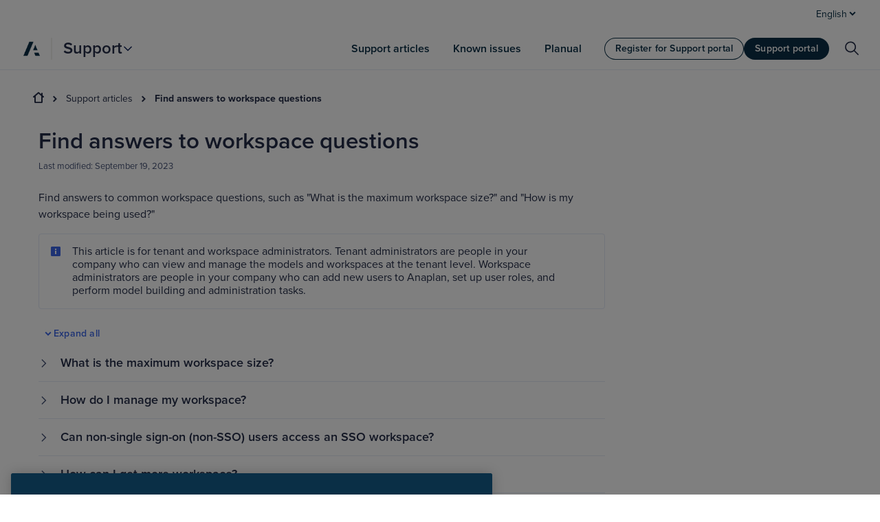

--- FILE ---
content_type: text/html; charset=utf-8
request_url: https://support.anaplan.com/find-answers-to-workspace-questions-4162f38a-8142-4d7e-99a5-a6262ffa91bc
body_size: 59608
content:
<!DOCTYPE html><html lang="en" dir="ltr"><head><meta charSet="utf-8"/><meta name="viewport" content="width=device-width,initial-scale=1"/><title>Find answers to workspace questions | Anaplan Support</title><meta name="description" content="Find answers to common workspace questions, such as &quot;What is the maximum workspace size?&quot; and &quot;How is my workspace being used?&quot;"/><meta name="article-type" content="Support article"/><link rel="stylesheet" href="/assets/styles-C8ogpNoB.css"/><link rel="stylesheet" href="https://static.cloud.coveo.com/searchui/v2.10118/css/CoveoFullSearch.min.css"/><link rel="stylesheet" href="https://fonts.googleapis.com/icon?family=Material+Icons"/><link rel="stylesheet" href="/assets/styles-BA3FxSFJ.css"/><link rel="stylesheet" href="/assets/styles-CIZ6xlXv.css"/><link rel="stylesheet" href="/assets/styles-CKcdAAC6.css"/><link rel="stylesheet" href="/assets/styles-C0uAoJpa.css"/><link rel="stylesheet" href="/assets/styles-CYcKPLmE.css"/><link rel="stylesheet" href="/assets/styles-WAxq7m5h.css"/><link rel="stylesheet" href="/assets/styles-DZq25pxL.css"/><link rel="stylesheet" href="/assets/styles-BTtLID5M.css"/><link rel="stylesheet" href="/assets/styles-BjJQPObx.css"/><link rel="stylesheet" href="/assets/styles-CIZNgjyq.css"/><link rel="stylesheet" href="/assets/styles-DJ2C2vsO.css"/><link rel="stylesheet" href="/assets/styles-DYQz4CXu.css"/><link rel="stylesheet" href="/assets/styles-D6b21jIv.css"/><link rel="stylesheet" href="/assets/styles-DHHp8rzq.css"/><link rel="stylesheet" href="/assets/styles-Dscy1XKc.css"/><link rel="stylesheet" href="/assets/styles-BFch7F90.css"/><link rel="stylesheet" href="/assets/styles-BcHnW_uI.css"/><link rel="stylesheet" href="/assets/styles-Cnz47M-5.css"/><link rel="stylesheet" href="/assets/styles-_SUQzGT8.css"/><link rel="stylesheet" href="/assets/styles-hstMglZs.css"/><link rel="stylesheet" href="/assets/styles-BiF7wa5p.css"/><link rel="stylesheet" href="/assets/styles-BK5kklb1.css"/><link rel="stylesheet" href="/assets/styles-D9N7KF7Q.css"/><link rel="stylesheet" href="/assets/styles-GRVJpb7J.css"/><link rel="stylesheet" href="/assets/styles-DykIgWNO.css"/><link rel="stylesheet" href="/assets/styles-DIk-Xx5Z.css"/><link rel="stylesheet" href="/assets/styles-CjKp1wT5.css"/><link rel="stylesheet" href="/assets/styles-Doe1HMYN.css"/><link rel="stylesheet" href="/assets/styles-BMg89m6o.css"/><link rel="stylesheet" href="/assets/styles-DJ_oFiNV.css"/><link rel="stylesheet" href="/assets/styles-BPDaK7lI.css"/><link rel="stylesheet" href="/assets/styles-BGZMHUB6.css"/><link rel="stylesheet" href="/assets/styles-Bl6ntedA.css"/><link rel="stylesheet" href="/assets/styles-Dg72ikSB.css"/><link rel="stylesheet" href="/assets/styles-BLG6b-f6.css"/><link type="text/css" rel="stylesheet" href="https://cdn.jsdelivr.net/npm/katex@0.13.13/dist/katex.min.css?url" integrity="sha384-RZU/ijkSsFbcmivfdRBQDtwuwVqK7GMOw6IMvKyeWL2K5UAlyp6WonmB8m7Jd0Hn" crossorigin="anonymous"/><link rel="stylesheet" href="/assets/styles-CyPq07Z3.css"/><link rel="stylesheet" href="/assets/styles-X5wMdzvc.css"/><link rel="stylesheet" href="/assets/styles-Cf0zBYJj.css"/><link rel="stylesheet" href="/assets/styles-gdBnxQ7s.css"/><link rel="stylesheet" href="/assets/styles-BI0_Qgbl.css"/><link rel="stylesheet" href="/assets/styles-meWiKCTt.css"/><link rel="stylesheet" href="/assets/style-CXb2LEpa.css"/><link rel="stylesheet" href="/assets/styles-Bikfxyq5.css"/><link rel="stylesheet" href="/assets/styles-BOyAVJSr.css"/><link rel="stylesheet" href="/assets/styles-D8TUq0bI.css"/><link rel="stylesheet" href="/assets/styles-DBJwkvSP.css"/><link rel="stylesheet" href="/assets/styles-B_SY1GJM.css"/><link rel="stylesheet" href="/assets/styles-OI3Pq6L6.css"/><link rel="stylesheet" href="/assets/styles-ukHoaF5c.css"/><link rel="stylesheet" href="/assets/styles-CAgQndsQ.css"/><link rel="stylesheet" href="/assets/styles-BPIsGCo_.css"/><link rel="stylesheet" href="/assets/styles-MJsVj1fn.css"/><link rel="stylesheet" href="/assets/styles-D0XssxSE.css"/><link rel="stylesheet" href="/assets/styles-DQjVrtrV.css"/><link rel="stylesheet" href="/assets/styles-Bg5DWfFw.css"/><link rel="stylesheet" href="/assets/styles-DTIdNc1R.css"/><link rel="stylesheet" href="/assets/styles-DUnLnRmw.css"/><link rel="stylesheet" href="/assets/styles-CgPzGkKi.css"/><link rel="stylesheet" href="/assets/styles-Cw9zxe5S.css"/><link rel="stylesheet" href="/assets/styles-D2dTTEwp.css"/><link rel="stylesheet" href="/assets/styles-Dvca63F7.css"/><link rel="stylesheet" href="/assets/styles-CMDCb2Pa.css"/><link rel="stylesheet" href="/assets/styles-CM0n1_Mw.css"/></head><body><div class="sc-jaXxmE kXiUqw"><div id="ads-portal-anchor" class="sc-emIrwa kSOtvM"><div class="utility-nav-wrapper" data-test-id="utility_navigation"><div class="utility-nav" id="utilityContainer"><div class="utility-nav__container"><div class="utility-nav__locale-switcher" id="utility-nav__locale-area"><div class="utility" data-test-id="utility-locale-switcher"><span>English<svg data-name="chevron-small-down" data-test-id="icon-ads" class="sc-cpgxJx jjBfAx" width="16" height="16" viewBox="0 0 16 16"><g fill-rule="evenodd"><g fill="currentColor"><path d="M11.115 5 12.5 6.412 8 11 3.5 6.412 4.885 5 8 8.176 11.115 5Z"></path></g></g></svg></span></div></div></div></div></div><div class="global-nav regular-gnav"><nav class="global-nav__container" id="global-navigation" data-test-id="global-nav"><div class="global-nav__bar"><div class="hamburger-icon" tabindex="0"><svg data-name="hamburger" class="axis-icon" width="16" height="16" viewBox="0 0 16 16"><g fill-rule="evenodd"><g class="axis-icon--small axis-icon--default-size" fill="currentColor"><g transform="translate(0 2)"><path d="M1 10h14a1 1 0 0 1 0 2H1a1 1 0 0 1 0-2ZM1 0h14a1 1 0 0 1 0 2H1a1 1 0 1 1 0-2Zm0 5h14a1 1 0 0 1 0 2H1a1 1 0 1 1 0-2Z" fill-rule="nonzero"></path></g></g></g></svg></div><div class="logo" data-test-id="logo"><a class="button button--icon" aria-label="Anaplan" data-discover="true" href="/"><img src="/images/anaplan-logo.png" class="logo__logo-icon" alt="logo"/></a></div><hr role="presentation" class="divider"/><div class="site-switcher" data-test-id="site-switcher"><button class="site-switcher-button false" data-test-id="toggleButton"><span class="site-switcher-button__title">Support</span><span class="site-switcher-button__icon"><svg data-name="chevron-down" class="axis-icon" width="16" height="16" viewBox="0 0 16 16"><defs><path d="m8.003 9.393 5.003-5.002.942.942-5.942 5.943-.003-.003-.003.003-5.943-5.943L3 4.391l5.003 5.002Z" id="chevron-down-1"></path></defs><g fill-rule="evenodd"><g class="axis-icon--small axis-icon--default-size"><use fill="currentColor" fill-rule="nonzero" xlink:href="#chevron-down-1"></use></g></g></svg></span></button></div><div class="content-data"><div class="content-children"><div class="more-menu"></div><ul data-testid="menuButtonGroup" class="menu__button-group button-group"><li class="button-group__item"><a class="button button--primary" data-test-id="primary-button" href="https://portal.anaplan.com/">portal</a></li><li><a class="button button--secondary" data-test-id="secondary-button" href="https://portal.anaplan.com/csm?id=csm_registration">register</a></li></ul></div></div><div class="search-icon"><a class="button button--icon" data-test-id="search-icon" data-discover="true" href="/search"><svg data-name="gnav-search" class="axis-icon" width="16" height="17" viewBox="0 0 16 17"><g fill-rule="evenodd"><g fill="currentColor"><path d="M6.652 1a5.65 5.65 0 0 1 4.411 9.18l.077.073.44.432.355.355.897.91 2.004 2.06a.584.584 0 1 1-.84.812 277.577 277.577 0 0 0-3.24-3.31l-.344-.338-.169-.163A5.65 5.65 0 0 1 1 6.65 5.65 5.65 0 0 1 6.652 1Zm0 1.168a4.482 4.482 0 1 0 4.483 4.481 4.482 4.482 0 0 0-4.483-4.481Z"></path></g></g></svg></a></div></div></nav></div><div><div data-test-id="articleLayout"><div data-test-id="LayoutBlock" class="layout-block layout-block-top--xsmall layout-block-bottom--none"><div class="layout-block__content"><div class="platform-layout"><div class="platform-layout__header"><div class="breadcrumb" data-test-id="breadcrumb"><ol class="path"><li class="path__item"><a class="breadcrumb__link" title="home" data-discover="true" href="/"><svg data-name="home" data-test-id="icon-ads" class="sc-cpgxJx jjBfAx" width="16" height="16" viewBox="0 0 16 16"><g fill-rule="evenodd"><g fill="currentColor" fill-rule="nonzero"><g class="icon__path"><path d="m8.556.167.097.074 3.349 2.87V1.305h2v3.521l1.65 1.415c.676.579.312 1.664-.537 1.753L15.002 8h-1v6.396c0 1.028-.834 1.833-1.853 1.904l-.147.005h-8c-1.035 0-1.916-.758-1.994-1.763l-.006-.146V8h-1C.112 8-.318 6.94.269 6.319l.082-.078 7-6A1 1 0 0 1 8.556.167ZM4.002 14.305h8V5.744l-4-3.428-4 3.428v8.561Z"></path></g></g></g></svg></a><span class="breadcrumb__item-icon"><svg data-name="chevron-small-right" data-test-id="icon-ads" class="sc-cpgxJx jjBfAx" width="16" height="16" viewBox="0 0 16 16"><g fill-rule="evenodd"><g transform="rotate(-90 8 8)" fill="currentColor"><path d="M11.115 5 12.5 6.412 8 11 3.5 6.412 4.885 5 8 8.176 11.115 5Z"></path></g></g></svg></span></li><li class="path__item"><a class="breadcrumb__link " title="Support articles" data-discover="true" href="/support-articles-e00e9e85-b8f0-4a13-afe4-0d8c1942d739">Support articles</a><span class="breadcrumb__item-icon"><svg data-name="chevron-small-right" data-test-id="icon-ads" class="sc-cpgxJx jjBfAx" width="16" height="16" viewBox="0 0 16 16"><g fill-rule="evenodd"><g transform="rotate(-90 8 8)" fill="currentColor"><path d="M11.115 5 12.5 6.412 8 11 3.5 6.412 4.885 5 8 8.176 11.115 5Z"></path></g></g></svg></span></li><li class="path__item"><a class="breadcrumb__link current" title="Find answers to workspace questions" data-discover="true" href="/find-answers-to-workspace-questions-4162f38a-8142-4d7e-99a5-a6262ffa91bc">Find answers to workspace questions</a><span class="breadcrumb__item-icon"><svg data-name="chevron-small-right" data-test-id="icon-ads" class="sc-cpgxJx jjBfAx" width="16" height="16" viewBox="0 0 16 16"><g fill-rule="evenodd"><g transform="rotate(-90 8 8)" fill="currentColor"><path d="M11.115 5 12.5 6.412 8 11 3.5 6.412 4.885 5 8 8.176 11.115 5Z"></path></g></g></svg></span></li></ol></div></div><div class="platform-layout__main"><div class="platform-layout__mainContainer"><div class="title"><header class="page-header"><h1 data-test-id="title" id="9230xue0s0-find-answers-to-workspace-questions">Find answers to workspace questions</h1></header></div><p class="articleMetaData"><span>lastModified<!-- --> <!-- -->September 19, 2023</span></p><div class="main-content"><div class="support-article"><div class="articleContainer"><div data-test-id="richText" class="richText"><div class="content"><p>Find answers to common workspace questions, such as &quot;What is the maximum workspace size?&quot; and &quot;How is my workspace being used?&quot;</p></div></div><div data-test-id="richText" class="richText"><div class="content"><div class="note_box"><div role="status" aria-live="polite" class="sc-dhFUGM sc-fbKhjd hfxdMb cdMWkm"><div class="sc-leSDtu kGOsyV"><svg aria-hidden="true" class="sc-bJBgwP xwggc"><svg data-name="validation-info" class="axis-icon" width="16" height="16" viewBox="0 0 16 16"><g><path class="icon__path--info" d="M1 3a2 2 0 0 1 2-2h10a2 2 0 0 1 2 2v10a2 2 0 0 1-2 2H3a2 2 0 0 1-2-2V3Z"></path><path class="icon__path--info" d="M1 3a2 2 0 0 1 2-2h10a2 2 0 0 1 2 2v10a2 2 0 0 1-2 2H3a2 2 0 0 1-2-2V3Z"></path><g class="icon__path--paper"><path class="icon__path--paper" fill-rule="evenodd" clip-rule="evenodd" d="M7 7h2v5H7V7ZM7 4h2v2H7V4Z"></path></g></g></svg></svg></div><div class="sc-dGCmGc eHwMDG"><div data-test-id="richText" class="richText"><div class="content"><p>This article is for tenant and workspace administrators. Tenant administrators are people in your company who can view and manage the models and workspaces at the tenant level. Workspace administrators are people in your company who can add new users to Anaplan, set up user roles, and perform model building and administration tasks. </p></div></div></div></div></div>
<div class="accordion-wrapper"><div class="expand-collapse-wrapper"><button class="sc-fqkvVR sc-dcJsrY sc-dLMFU kmQnpU vnOoc icdWes" data-test-id="expand-collapse" type="button"><svg data-name="chevron-small-down" data-test-id="icon-ads" class="sc-cpgxJx jjBfAx" width="16" height="16" viewBox="0 0 16 16"><g fill-rule="evenodd"><g fill="currentColor"><path d="M11.115 5 12.5 6.412 8 11 3.5 6.412 4.885 5 8 8.176 11.115 5Z"></path></g></g></svg>expandAll</button></div><dl class="sc-bizigk iowMws"><div class="sc-cPrPEB hQTlAE"><dt tabindex="0" role="button" aria-controls="accordion-panel-68c5b93b-a0f9-018d-76bf-261192cab23a" aria-expanded="false" class="sc-cbPlza dMmLvQ"><div role="presentation" class="sc-lpYOg ehrTDP"><svg data-name="chevron-right" class="axis-icon" width="16" height="16" viewBox="0 0 16 16"><defs><path d="m8.003 9.393 5.003-5.002.942.942-5.942 5.943-.003-.003-.003.003-5.943-5.943L3 4.391l5.003 5.002Z" id="chevron-right-1"></path></defs><g fill-rule="evenodd"><g class="axis-icon--small axis-icon--default-size" transform="rotate(-90 8 8)"><use fill="currentColor" fill-rule="nonzero" xlink:href="#chevron-right-1"></use></g></g></svg></div><p id="accordion-title-68c5b93b-a0f9-018d-76bf-261192cab23a" class="sc-bSiGmx gqsCLC">What is the maximum workspace size?</p></dt></div><div class="sc-cPrPEB hQTlAE"><dt tabindex="0" role="button" aria-controls="accordion-panel-99d101e7-c803-018b-c9bb-b3636ec34127" aria-expanded="false" class="sc-cbPlza dMmLvQ"><div role="presentation" class="sc-lpYOg ehrTDP"><svg data-name="chevron-right" class="axis-icon" width="16" height="16" viewBox="0 0 16 16"><defs><path d="m8.003 9.393 5.003-5.002.942.942-5.942 5.943-.003-.003-.003.003-5.943-5.943L3 4.391l5.003 5.002Z" id="chevron-right-1"></path></defs><g fill-rule="evenodd"><g class="axis-icon--small axis-icon--default-size" transform="rotate(-90 8 8)"><use fill="currentColor" fill-rule="nonzero" xlink:href="#chevron-right-1"></use></g></g></svg></div><p id="accordion-title-99d101e7-c803-018b-c9bb-b3636ec34127" class="sc-bSiGmx gqsCLC">How do I manage my workspace?</p></dt></div><div class="sc-cPrPEB hQTlAE"><dt tabindex="0" role="button" aria-controls="accordion-panel-608f9aa7-1ec7-01ce-b1df-03e92178401a" aria-expanded="false" class="sc-cbPlza dMmLvQ"><div role="presentation" class="sc-lpYOg ehrTDP"><svg data-name="chevron-right" class="axis-icon" width="16" height="16" viewBox="0 0 16 16"><defs><path d="m8.003 9.393 5.003-5.002.942.942-5.942 5.943-.003-.003-.003.003-5.943-5.943L3 4.391l5.003 5.002Z" id="chevron-right-1"></path></defs><g fill-rule="evenodd"><g class="axis-icon--small axis-icon--default-size" transform="rotate(-90 8 8)"><use fill="currentColor" fill-rule="nonzero" xlink:href="#chevron-right-1"></use></g></g></svg></div><p id="accordion-title-608f9aa7-1ec7-01ce-b1df-03e92178401a" class="sc-bSiGmx gqsCLC">Can non-single sign-on (non-SSO) users access an SSO workspace?</p></dt></div><div class="sc-cPrPEB hQTlAE"><dt tabindex="0" role="button" aria-controls="accordion-panel-e25496b9-0dac-01b5-25d7-b5c5722dedab" aria-expanded="false" class="sc-cbPlza dMmLvQ"><div role="presentation" class="sc-lpYOg ehrTDP"><svg data-name="chevron-right" class="axis-icon" width="16" height="16" viewBox="0 0 16 16"><defs><path d="m8.003 9.393 5.003-5.002.942.942-5.942 5.943-.003-.003-.003.003-5.943-5.943L3 4.391l5.003 5.002Z" id="chevron-right-1"></path></defs><g fill-rule="evenodd"><g class="axis-icon--small axis-icon--default-size" transform="rotate(-90 8 8)"><use fill="currentColor" fill-rule="nonzero" xlink:href="#chevron-right-1"></use></g></g></svg></div><p id="accordion-title-e25496b9-0dac-01b5-25d7-b5c5722dedab" class="sc-bSiGmx gqsCLC">How can I get more workspace?</p></dt></div></dl></div></div></div></div></div><div class="previous-next-controls"><div><a data-discover="true" href="/communication-during-platform-disruptions-e6e7d7b8-d2d0-4ed4-9ea5-b56f36ceb218"><button class="sc-fqkvVR sc-dcJsrY sc-kpDqfm kmQnpU vnOoc fTjxXP" type="button"><svg data-name="chevron-left" data-test-id="icon-ads" class="sc-cpgxJx jjBfAx" width="16" height="16" viewBox="0 0 16 16"><defs><path d="m8.003 9.393 5.003-5.002.942.942-5.942 5.943-.003-.003-.003.003-5.943-5.943L3 4.391l5.003 5.002Z" id="chevron-left-1"></path></defs><g fill-rule="evenodd"><g class="axis-icon--small axis-icon--default-size" transform="rotate(90 8 8)"><use fill="currentColor" fill-rule="nonzero" xlink:href="#chevron-left-1"></use></g></g></svg>previous</button></a></div><div><a data-discover="true" href="/help-me-log-in-d03647e5-880a-4eb8-a4d1-eefb227e8cef"><button class="sc-fqkvVR sc-dcJsrY sc-kpDqfm kmQnpU vnOoc fTjxXP" type="button">next<svg data-name="chevron-right" data-test-id="icon-ads" class="sc-cpgxJx jjBfAx" width="16" height="16" viewBox="0 0 16 16"><defs><path d="m8.003 9.393 5.003-5.002.942.942-5.942 5.943-.003-.003-.003.003-5.943-5.943L3 4.391l5.003 5.002Z" id="chevron-right-1"></path></defs><g fill-rule="evenodd"><g class="axis-icon--small axis-icon--default-size" transform="rotate(-90 8 8)"><use fill="currentColor" fill-rule="nonzero" xlink:href="#chevron-right-1"></use></g></g></svg></button></a></div></div><div data-test-id="related-articles"><ul class="relatedArticles"></ul></div></div></div></div><div class="platform-layout__aside platform-layout__aside--medium"><div class="articleAsideContents"></div><div class="hideBackToTop"><div data-test-id="backToTop" class="backToTop "><div class="tooltip__trigger" aria-describedby="tooltip-userName" tabindex="0"><button class="sc-fqkvVR sc-dcJsrY sc-kpDqfm kmQnpU vnOoc fTjxXP" type="button"><svg data-name="chevron-small-up" data-test-id="icon-ads" class="sc-cpgxJx jjBfAx" width="16" height="16" viewBox="0 0 16 16"><g fill-rule="evenodd"><g transform="rotate(180 8 8)" fill="currentColor"><path d="M11.115 5 12.5 6.412 8 11 3.5 6.412 4.885 5 8 8.176 11.115 5Z"></path></g></g></svg></button></div><div class="tooltip__content" data-test-id="backToTop-tooltip">backToTop</div></div></div></div></div></div></div></div></div><div data-test-id="LayoutBlock" class="layout-block layout-block-top--large layout-block-bottom--none"><div class="layout-block__content"><div data-test-id="supportContact" id="contact-support" class="support-contact"><h2 class="support-contact__title">title</h2><div class="support-contact__container support-contact__container_3"><a class="tile support-tile support-tile__card" href="caseportalLink.href" to="" target="_blank" rel="noreferrer noopener"><article data-test-id="tile" class="sc-dCFHLb lpnPoD"><div class="sc-dtInlm laGoOO"><img class="icon" src="/images/browser-charts-icon.svg" loading="lazy"/></div><header class="sc-kOPcWz fFdOYr"><h2 class="sc-cWSHoV gFMRaS">caseportalLink.text</h2></header></article></a><a class="tile support-tile support-tile__card" href="registrationLink.href" to="" target="_blank" rel="noreferrer noopener"><article data-test-id="tile" class="sc-dCFHLb lpnPoD"><div class="sc-dtInlm laGoOO"><img class="icon" src="/images/register.svg" loading="lazy"/></div><header class="sc-kOPcWz fFdOYr"><h2 class="sc-cWSHoV gFMRaS">registrationLink.text</h2></header></article></a><a class="tile support-tile support-tile__card" href="/contact" rel="" data-discover="true" target=""><article data-test-id="tile" class="sc-dCFHLb lpnPoD"><div class="sc-dtInlm laGoOO"><img class="icon" src="/images/Call.svg" loading="lazy"/></div><header class="sc-kOPcWz fFdOYr"><h2 class="sc-cWSHoV gFMRaS">callLink.text</h2></header></article></a></div></div></div></div><div data-test-id="LayoutBlock" class="layout-block layout-block-top--none layout-block-bottom--none"><div class="layout-block__content"><div class="disclaimer" data-test-id="disclaimer"><p>Disclaimer</p><p>We update Support content regularly to provide the most up-to-date instructions.</p></div><footer class="footer" id="support_footer" data-test-id="support_footer"><div class="footer__content"><div class="footer__content__legal">© <!-- -->2026<!-- --> <!-- -->Anaplan, Inc. All rights reserved.</div><ul class="footer__links"><li class="footer__link"><a class="link link--solo" href="https://www.anaplan.com/privacy-policy" target="_self">Privacy policy</a></li><li class="footer__link"><button id="ot-sdk-btn" class="link link--solo link--button ot-sdk-show-settings">Cookie settings</button></li><li class="footer__link"><a id="termsofuselink" class="link link--solo" href="https://www.anaplan.com/terms-of-use/" target="_self">Terms of use</a></li></ul></div><div id="consent_blackbar" data-test-id="cookie_blackbar"></div></footer></div></div><script>((STORAGE_KEY, restoreKey) => {
    if (!window.history.state || !window.history.state.key) {
      let key = Math.random().toString(32).slice(2);
      window.history.replaceState({
        key
      }, "");
    }
    try {
      let positions = JSON.parse(sessionStorage.getItem(STORAGE_KEY) || "{}");
      let storedY = positions[restoreKey || window.history.state.key];
      if (typeof storedY === "number") {
        window.scrollTo(0, storedY);
      }
    } catch (error) {
      console.error(error);
      sessionStorage.removeItem(STORAGE_KEY);
    }
  })("positions", null)</script><link rel="modulepreload" href="/assets/entry.client-CNw7eSai.js"/><link rel="modulepreload" href="/assets/jsx-runtime-BL9F-HQ1.js"/><link rel="modulepreload" href="/assets/context-COOQI-Q7.js"/><link rel="modulepreload" href="/assets/i18next-1H0VsKoR.js"/><link rel="modulepreload" href="/assets/i18n-DsNG8Fnk.js"/><link rel="modulepreload" href="/assets/common-Djdr6L8P.js"/><link rel="modulepreload" href="/assets/index-CT3tsTSN.js"/><link rel="modulepreload" href="/assets/use-hydrated-637R4bta.js"/><link rel="modulepreload" href="/assets/index-F09DF6P2.js"/><link rel="modulepreload" href="/assets/index-Cq5WF2IE.js"/><link rel="modulepreload" href="/assets/index-CvR4iSKj.js"/><link rel="modulepreload" href="/assets/index-3wHcHBjG.js"/><link rel="modulepreload" href="/assets/index-DUDAAw8U.js"/><link rel="modulepreload" href="/assets/coveo-DvH9SqWE.js"/><link rel="modulepreload" href="/assets/error-liWfrx65.js"/><link rel="modulepreload" href="/assets/index-DHM-Ayup.js"/><link rel="modulepreload" href="/assets/root-DYkD65dX.js"/><link rel="modulepreload" href="/assets/ja._itemid-CCM4QwP_.js"/><link rel="modulepreload" href="/assets/index-BicwYtJx.js"/><link rel="modulepreload" href="/assets/client-only-DKtZT4qh.js"/><link rel="modulepreload" href="/assets/index-BEm2Ab3r.js"/><link rel="modulepreload" href="/assets/adobe-ClHiXDrV.js"/><link rel="modulepreload" href="/assets/_itemid-BToCLd-9.js"/><script>window.__remixContext = {"basename":"/","future":{"v3_fetcherPersist":true,"v3_relativeSplatPath":true,"v3_throwAbortReason":true,"v3_routeConfig":false,"v3_singleFetch":false,"v3_lazyRouteDiscovery":true,"unstable_optimizeDeps":true},"isSpaMode":false,"state":{"loaderData":{"root":{"initChatQueryString":null,"locale":"en","previewMode":false,"previewAccess":false,"navigationData":{"en":[{"title":"Support articles","href":"/support-articles-e00e9e85-b8f0-4a13-afe4-0d8c1942d739","active":false},{"title":"Known issues","href":"/known-issues-0e063577-c123-4747-a85c-12d8dfa766c6","active":false},{"title":"Planual","href":"/planual-5731dc37-317a-49fa-a5ff-7fc3926972de","active":false}],"ja":[{"title":"サポート記事","href":"/ja/サポート記事-e00e9e85-b8f0-4a13-afe4-0d8c1942d739","active":false},{"title":"既知の問題","href":"/ja/既知の問題-0e063577-c123-4747-a85c-12d8dfa766c6","active":false},{"title":"Planual","href":"/ja/Planual-5731dc37-317a-49fa-a5ff-7fc3926972de","active":false}]},"salesforceChat":true,"adobeUrl":"https://assets.adobedtm.com/1a484868665e/2c05b015d2c3/launch-98d832b9c20f.min.js","kenticoAccess":false,"ENV":{"SITE":"support","APPLICATION":"support","APPLICATION_SENTENCECASE":"Support","TIER":"Production"},"childPagesNavData":{"en":[{"title":"Certificate Authority guide","kenticoId":"f2ddbfc0-5da5-4039-8801-f5a29722c67f","codename":"certificate_authority_guide","lastModified":"2025-04-03T20:50:14.5187605Z","openNewWindow":false,"hierarchy":[{"id":"f2ddbfc0-5da5-4039-8801-f5a29722c67f","title":"Certificate Authority guide"}],"children":[{"title":"CA certificate overview","kenticoId":"ed35ceb1-a2a0-4a41-8543-919185e726f0","codename":"ca_certificate_guide_ed35ceb","lastModified":"2025-07-07T11:49:36.2847004Z","openNewWindow":false,"hierarchy":[{"id":"f2ddbfc0-5da5-4039-8801-f5a29722c67f","title":"Certificate Authority guide"},{"id":"ed35ceb1-a2a0-4a41-8543-919185e726f0","title":"CA certificate overview"}],"children":[]},{"title":"OpenSSL installation steps (Windows OS)","kenticoId":"6280772c-b8e3-4aa8-a49c-0d9d88640388","codename":"openssl_installation_steps__windows_os_","lastModified":"2025-04-03T20:49:05.505748Z","openNewWindow":false,"hierarchy":[{"id":"f2ddbfc0-5da5-4039-8801-f5a29722c67f","title":"Certificate Authority guide"},{"id":"6280772c-b8e3-4aa8-a49c-0d9d88640388","title":"OpenSSL installation steps (Windows OS)"}],"children":[]},{"title":"Acquire your CA certificate","kenticoId":"3eb42904-cc7a-4584-bedf-ded92426f0e5","codename":"acquire_your_ca_certificate","lastModified":"2025-07-02T15:41:22.714544Z","openNewWindow":false,"hierarchy":[{"id":"f2ddbfc0-5da5-4039-8801-f5a29722c67f","title":"Certificate Authority guide"},{"id":"3eb42904-cc7a-4584-bedf-ded92426f0e5","title":"Acquire your CA certificate"}],"children":[]},{"title":"Convert your CA certificate for API use","kenticoId":"dc51329c-6c72-41e1-9d44-2e8d1e29f8fb","codename":"convert_your_ca_certificate_for_api_use","lastModified":"2025-07-02T15:56:56.8043038Z","openNewWindow":false,"hierarchy":[{"id":"f2ddbfc0-5da5-4039-8801-f5a29722c67f","title":"Certificate Authority guide"},{"id":"dc51329c-6c72-41e1-9d44-2e8d1e29f8fb","title":"Convert your CA certificate for API use"}],"children":[]},{"title":"Implement your CA certificate in API integrations","kenticoId":"33def028-cb78-4fec-84dc-9f66a60da94f","codename":"implement_your_ca_certificate_in_api_integrations","lastModified":"2025-08-12T10:01:28.9915051Z","openNewWindow":false,"hierarchy":[{"id":"f2ddbfc0-5da5-4039-8801-f5a29722c67f","title":"Certificate Authority guide"},{"id":"33def028-cb78-4fec-84dc-9f66a60da94f","title":"Implement your CA certificate in API integrations"}],"children":[]}]},{"title":"Anaplan Support guide","kenticoId":"e9c04eec-c397-42a4-a621-915d20dd6487","codename":"customer_support_toolkit___test","lastModified":"2025-10-22T19:20:37.4900953Z","openNewWindow":false,"hierarchy":[{"id":"e9c04eec-c397-42a4-a621-915d20dd6487","title":"Anaplan Support guide"}],"children":[{"title":"Platform resources and support ","kenticoId":"13b34342-f16c-4789-99ff-04bc82a294d4","codename":"platform_resources_and_support","lastModified":"2025-10-21T14:52:19.5787373Z","openNewWindow":false,"hierarchy":[{"id":"e9c04eec-c397-42a4-a621-915d20dd6487","title":"Anaplan Support guide"},{"id":"13b34342-f16c-4789-99ff-04bc82a294d4","title":"Platform resources and support "}],"children":[]},{"title":"Model copy and model import","kenticoId":"977325c9-d387-45fa-9ee9-9024ff4a1190","codename":"model_copy_and_model_import","lastModified":"2025-12-16T11:48:19.567406Z","openNewWindow":false,"hierarchy":[{"id":"e9c04eec-c397-42a4-a621-915d20dd6487","title":"Anaplan Support guide"},{"id":"977325c9-d387-45fa-9ee9-9024ff4a1190","title":"Model copy and model import"}],"children":[]},{"title":"Troubleshooting errors","kenticoId":"e0bf9094-188c-4b44-b02b-a480b7e47454","codename":"troubleshooting_errors_e0bf909","lastModified":"2025-10-21T18:16:04.3954908Z","openNewWindow":false,"hierarchy":[{"id":"e9c04eec-c397-42a4-a621-915d20dd6487","title":"Anaplan Support guide"},{"id":"e0bf9094-188c-4b44-b02b-a480b7e47454","title":"Troubleshooting errors"}],"children":[{"title":"General error messages","kenticoId":"02abf44e-2018-435c-ae9f-62dfe4b0ac44","codename":"troubleshooting_errors__general","lastModified":"2025-10-21T18:19:59.6907837Z","openNewWindow":false,"hierarchy":[{"id":"e9c04eec-c397-42a4-a621-915d20dd6487","title":"Anaplan Support guide"},{"id":"e0bf9094-188c-4b44-b02b-a480b7e47454","title":"Troubleshooting errors"},{"id":"02abf44e-2018-435c-ae9f-62dfe4b0ac44","title":"General error messages"}],"children":[]},{"title":"Model and import error messages","kenticoId":"5ff61503-cd4a-43fb-b452-5369aa135ab9","codename":"troubleshooting_errors__models_and_imports","lastModified":"2025-10-22T11:39:06.7257369Z","openNewWindow":false,"hierarchy":[{"id":"e9c04eec-c397-42a4-a621-915d20dd6487","title":"Anaplan Support guide"},{"id":"e0bf9094-188c-4b44-b02b-a480b7e47454","title":"Troubleshooting errors"},{"id":"5ff61503-cd4a-43fb-b452-5369aa135ab9","title":"Model and import error messages"}],"children":[]},{"title":"Login and password troubleshooting","kenticoId":"091c9f89-d858-493f-9960-fb21adc96123","codename":"login_and_password_troubleshooting","lastModified":"2025-10-21T18:12:44.0038303Z","openNewWindow":false,"hierarchy":[{"id":"e9c04eec-c397-42a4-a621-915d20dd6487","title":"Anaplan Support guide"},{"id":"e0bf9094-188c-4b44-b02b-a480b7e47454","title":"Troubleshooting errors"},{"id":"091c9f89-d858-493f-9960-fb21adc96123","title":"Login and password troubleshooting"}],"children":[]}]},{"title":"How to connect to Anaplan experts","kenticoId":"054ed42b-62f3-4440-a538-2185087d0d5c","codename":"how_to_connect_to_anaplan_experts","lastModified":"2025-10-29T11:40:44.5506491Z","openNewWindow":false,"hierarchy":[{"id":"e9c04eec-c397-42a4-a621-915d20dd6487","title":"Anaplan Support guide"},{"id":"054ed42b-62f3-4440-a538-2185087d0d5c","title":"How to connect to Anaplan experts"}],"children":[]}]},{"title":"Anaplan knowledge and engagement","kenticoId":"e91268be-6f68-4f22-bad3-eadaa6bf0afe","codename":"knowledge___engagement","lastModified":"2025-07-16T10:55:18.6563467Z","openNewWindow":false,"hierarchy":[{"id":"e91268be-6f68-4f22-bad3-eadaa6bf0afe","title":"Anaplan knowledge and engagement"}],"children":[]},{"title":"Known issues","kenticoId":"0e063577-c123-4747-a85c-12d8dfa766c6","codename":"known_issues","lastModified":"2025-10-28T14:43:22.4167894Z","openNewWindow":false,"hierarchy":[{"id":"0e063577-c123-4747-a85c-12d8dfa766c6","title":"Known issues"}],"children":[{"title":"\"Something went wrong, try again\" error attempting to login from a page that has been open 1+ hours","kenticoId":"7a44324a-b3b0-400b-8202-e76dd1dc99e4","codename":"_something_went_wrong__try_again__error_attempting","lastModified":"2023-01-16T17:11:16.8133724Z","openNewWindow":false,"hierarchy":[{"id":"0e063577-c123-4747-a85c-12d8dfa766c6","title":"Known issues"},{"id":"7a44324a-b3b0-400b-8202-e76dd1dc99e4","title":"\"Something went wrong, try again\" error attempting to login from a page that has been open 1+ hours"}],"children":[]},{"title":"AM365 and Google Sheets Add-in SSO login redirecting to Anaplan Home","kenticoId":"84b732cc-18b2-431a-97d4-d7b8c696fea4","codename":"am365_and_google_sheets_add_in_sso_login_redirecti","lastModified":"2023-01-16T17:15:55.288653Z","openNewWindow":false,"hierarchy":[{"id":"0e063577-c123-4747-a85c-12d8dfa766c6","title":"Known issues"},{"id":"84b732cc-18b2-431a-97d4-d7b8c696fea4","title":"AM365 and Google Sheets Add-in SSO login redirecting to Anaplan Home"}],"children":[]},{"title":"Mappings with a format mismatch between DocuSign and Anaplan will fail","kenticoId":"aca6b36f-3e61-4398-aeea-b1cb7c260581","codename":"mappings_with_a_format_mismatch_between_docusign_a","lastModified":"2023-01-16T17:21:06.2580388Z","openNewWindow":false,"hierarchy":[{"id":"0e063577-c123-4747-a85c-12d8dfa766c6","title":"Known issues"},{"id":"aca6b36f-3e61-4398-aeea-b1cb7c260581","title":"Mappings with a format mismatch between DocuSign and Anaplan will fail"}],"children":[]},{"title":"Unidentifiable Changes in ALM Comparison Reports","kenticoId":"bd559fdd-fbaa-4cb1-aa18-102a39bef9b4","codename":"unidentifiable_changes_in_alm_comparison_reports","lastModified":"2023-01-16T17:25:48.9587345Z","openNewWindow":false,"hierarchy":[{"id":"0e063577-c123-4747-a85c-12d8dfa766c6","title":"Known issues"},{"id":"bd559fdd-fbaa-4cb1-aa18-102a39bef9b4","title":"Unidentifiable Changes in ALM Comparison Reports"}],"children":[]},{"title":"User unable to refresh a connection on PPT","kenticoId":"29b38de9-85a7-4fda-b7c8-59102a736cdf","codename":"user_unable_to_refresh_a_connection_on_ppt","lastModified":"2023-01-16T17:20:12.6877937Z","openNewWindow":false,"hierarchy":[{"id":"0e063577-c123-4747-a85c-12d8dfa766c6","title":"Known issues"},{"id":"29b38de9-85a7-4fda-b7c8-59102a736cdf","title":"User unable to refresh a connection on PPT"}],"children":[]},{"title":"Import fails from Saved View to Module within same model","kenticoId":"f0f23cde-0b88-4b14-998a-b60ef21b904c","codename":"import_fails_from_saved_view_to_module_within_same","lastModified":"2023-01-16T17:23:07.3567666Z","openNewWindow":false,"hierarchy":[{"id":"0e063577-c123-4747-a85c-12d8dfa766c6","title":"Known issues"},{"id":"f0f23cde-0b88-4b14-998a-b60ef21b904c","title":"Import fails from Saved View to Module within same model"}],"children":[]},{"title":"Missing audit events for USR-3 (enable) and USR-4 (disable)","kenticoId":"1bada091-21fa-4cc1-9607-c99b27ae4a98","codename":"missing_audit_events_for_usr_3__enable__and_usr_4_","lastModified":"2025-07-16T11:23:52.8311322Z","openNewWindow":false,"hierarchy":[{"id":"0e063577-c123-4747-a85c-12d8dfa766c6","title":"Known issues"},{"id":"1bada091-21fa-4cc1-9607-c99b27ae4a98","title":"Missing audit events for USR-3 (enable) and USR-4 (disable)"}],"children":[]},{"title":"PowerPoint Add-in 1.6, 1.7 \"Ghost Installation\"","kenticoId":"3c5a2340-9bf1-4e68-a724-a76639ed9312","codename":"powerpoint_add_in_1_6__1_7__ghost_installation_","lastModified":"2023-01-16T17:29:57.7369016Z","openNewWindow":false,"hierarchy":[{"id":"0e063577-c123-4747-a85c-12d8dfa766c6","title":"Known issues"},{"id":"3c5a2340-9bf1-4e68-a724-a76639ed9312","title":"PowerPoint Add-in 1.6, 1.7 \"Ghost Installation\""}],"children":[]},{"title":"Hyphen formatted numbers issue when exporting to Excel","kenticoId":"ca231dc4-5590-4e6e-be96-645d4cff3e00","codename":"hyphen_formatted_numbers_issue_when_exporting_to_e","lastModified":"2023-04-12T13:53:02.8295687Z","openNewWindow":false,"hierarchy":[{"id":"0e063577-c123-4747-a85c-12d8dfa766c6","title":"Known issues"},{"id":"ca231dc4-5590-4e6e-be96-645d4cff3e00","title":"Hyphen formatted numbers issue when exporting to Excel"}],"children":[]},{"title":"Current page filters and sorts are applied to all pages of multi-page imports","kenticoId":"fadc52de-e0ba-4876-b0d1-3bd4a6ec02c9","codename":"current_page_filters_and_sorts_are_applied_to_all_","lastModified":"2023-01-16T16:10:45.5298713Z","openNewWindow":false,"hierarchy":[{"id":"0e063577-c123-4747-a85c-12d8dfa766c6","title":"Known issues"},{"id":"fadc52de-e0ba-4876-b0d1-3bd4a6ec02c9","title":"Current page filters and sorts are applied to all pages of multi-page imports"}],"children":[]},{"title":"Excel Add-in 4.3 unable to log in using SSO after applying Microsoft Edge update","kenticoId":"17ea758a-bef3-40c7-b09f-2227e65c773b","codename":"excel_add_in_4_3_unable_to_log_in_using_sso_after_","lastModified":"2023-01-16T16:57:07.5187006Z","openNewWindow":false,"hierarchy":[{"id":"0e063577-c123-4747-a85c-12d8dfa766c6","title":"Known issues"},{"id":"17ea758a-bef3-40c7-b09f-2227e65c773b","title":"Excel Add-in 4.3 unable to log in using SSO after applying Microsoft Edge update"}],"children":[]},{"title":"Import failed with error message when there is no cell being updated","kenticoId":"b5ca1de0-4fd3-4af2-a2dc-b6bcc7277e3d","codename":"import_failed_with_error_message_when_there_is_no_","lastModified":"2023-01-16T16:43:31.3894999Z","openNewWindow":false,"hierarchy":[{"id":"0e063577-c123-4747-a85c-12d8dfa766c6","title":"Known issues"},{"id":"b5ca1de0-4fd3-4af2-a2dc-b6bcc7277e3d","title":"Import failed with error message when there is no cell being updated"}],"children":[]},{"title":"Copying and pasting a blank cell also clears the cell below","kenticoId":"ad84978e-d011-4be0-aaf9-6bb7683b4fbb","codename":"copying_and_pasting_a_blank_cell_also_clears_the_c","lastModified":"2023-01-16T16:44:42.2456118Z","openNewWindow":false,"hierarchy":[{"id":"0e063577-c123-4747-a85c-12d8dfa766c6","title":"Known issues"},{"id":"ad84978e-d011-4be0-aaf9-6bb7683b4fbb","title":"Copying and pasting a blank cell also clears the cell below"}],"children":[]},{"title":"ALM sync fails with internal error","kenticoId":"94bcee52-2f00-4963-9e04-9a4d28661bbd","codename":"alm_sync_fails_with_internal_error","lastModified":"2023-01-16T16:58:01.2409299Z","openNewWindow":false,"hierarchy":[{"id":"0e063577-c123-4747-a85c-12d8dfa766c6","title":"Known issues"},{"id":"94bcee52-2f00-4963-9e04-9a4d28661bbd","title":"ALM sync fails with internal error"}],"children":[]},{"title":"Cards in NUX using Saved Views may not respect filtering used on saved view","kenticoId":"7b50ec80-1b8b-416e-b91c-35ada55714a2","codename":"cards_in_nux_using_saved_views_may_not_respect_fil","lastModified":"2023-01-16T16:56:06.5174125Z","openNewWindow":false,"hierarchy":[{"id":"0e063577-c123-4747-a85c-12d8dfa766c6","title":"Known issues"},{"id":"7b50ec80-1b8b-416e-b91c-35ada55714a2","title":"Cards in NUX using Saved Views may not respect filtering used on saved view"}],"children":[]},{"title":"Documents stuck in 'Draft' status in Anaplan DocuSign integration","kenticoId":"868bdf2d-eac3-4e8c-a4e2-7bac30025693","codename":"documents_stuck_in__draft__status_in_anaplan_docus","lastModified":"2023-01-16T16:09:59.4112685Z","openNewWindow":false,"hierarchy":[{"id":"0e063577-c123-4747-a85c-12d8dfa766c6","title":"Known issues"},{"id":"868bdf2d-eac3-4e8c-a4e2-7bac30025693","title":"Documents stuck in 'Draft' status in Anaplan DocuSign integration"}],"children":[]},{"title":"\"The current model is no longer valid\" error after encryption","kenticoId":"dd195d0e-bdba-48f7-b621-4f4ae2fb3f7e","codename":"_the_current_model_is_no_longer_valid__error_after","lastModified":"2023-01-16T16:08:58.1843104Z","openNewWindow":false,"hierarchy":[{"id":"0e063577-c123-4747-a85c-12d8dfa766c6","title":"Known issues"},{"id":"dd195d0e-bdba-48f7-b621-4f4ae2fb3f7e","title":"\"The current model is no longer valid\" error after encryption"}],"children":[]},{"title":"Editing an Excel file in Google Sheets can disable Anaplan Excel Add-in Connections","kenticoId":"46148fa2-efbc-494b-8e44-b32af331f097","codename":"editing_an_excel_file_in_google_sheets_can_disable","lastModified":"2023-01-16T16:46:39.3546487Z","openNewWindow":false,"hierarchy":[{"id":"0e063577-c123-4747-a85c-12d8dfa766c6","title":"Known issues"},{"id":"46148fa2-efbc-494b-8e44-b32af331f097","title":"Editing an Excel file in Google Sheets can disable Anaplan Excel Add-in Connections"}],"children":[]},{"title":"Filters and show/hide sporadically working on default view templates in AM365 Excel","kenticoId":"65cf9aed-bbf3-4e1d-99e1-d27665868966","codename":"filters_and_show_hide_sporadically_working_on_defa","lastModified":"2023-01-16T14:29:38.6982405Z","openNewWindow":false,"hierarchy":[{"id":"0e063577-c123-4747-a85c-12d8dfa766c6","title":"Known issues"},{"id":"65cf9aed-bbf3-4e1d-99e1-d27665868966","title":"Filters and show/hide sporadically working on default view templates in AM365 Excel"}],"children":[]},{"title":"\"TypeError: Cannot read property 'w' of undefined\" message received while navigating in model","kenticoId":"ee8a5254-ddd5-4c1a-8127-f641b4a99be1","codename":"_typeerror__cannot_read_property__w__of_undefined_","lastModified":"2023-01-16T15:25:42.8044437Z","openNewWindow":false,"hierarchy":[{"id":"0e063577-c123-4747-a85c-12d8dfa766c6","title":"Known issues"},{"id":"ee8a5254-ddd5-4c1a-8127-f641b4a99be1","title":"\"TypeError: Cannot read property 'w' of undefined\" message received while navigating in model"}],"children":[]},{"title":"Undoing a value change back to 'NaN' actually changes the value to zero","kenticoId":"b1993e64-4cc0-434c-81ae-08bb6fbe691d","codename":"undoing_a_value_change_back_to__nan__actually_chan","lastModified":"2023-01-16T15:27:41.007651Z","openNewWindow":false,"hierarchy":[{"id":"0e063577-c123-4747-a85c-12d8dfa766c6","title":"Known issues"},{"id":"b1993e64-4cc0-434c-81ae-08bb6fbe691d","title":"Undoing a value change back to 'NaN' actually changes the value to zero"}],"children":[]},{"title":"Hidden rows of data in grids","kenticoId":"5e2fb7b8-f584-4c86-9844-36c5676588dc","codename":"hidden_rows_of_data_in_grids","lastModified":"2023-01-16T15:56:49.1988713Z","openNewWindow":false,"hierarchy":[{"id":"0e063577-c123-4747-a85c-12d8dfa766c6","title":"Known issues"},{"id":"5e2fb7b8-f584-4c86-9844-36c5676588dc","title":"Hidden rows of data in grids"}],"children":[]},{"title":"Quick Sum Warning \"Your selection exceeds the amount of data that can be retrieved from the server\"","kenticoId":"f88aa2a6-2361-43f9-9528-f9a161ad02e3","codename":"quick_sum_warning__your_selection_exceeds_the_amou","lastModified":"2023-01-16T15:32:46.4364482Z","openNewWindow":false,"hierarchy":[{"id":"0e063577-c123-4747-a85c-12d8dfa766c6","title":"Known issues"},{"id":"f88aa2a6-2361-43f9-9528-f9a161ad02e3","title":"Quick Sum Warning \"Your selection exceeds the amount of data that can be retrieved from the server\""}],"children":[]},{"title":"Tenant Admins do not see all users in Administration if they also have the Encryption Admin role","kenticoId":"244fb356-4e24-44a5-be91-442d4a2827e6","codename":"tenant_admins_do_not_see_all_users_in_administrati","lastModified":"2023-01-16T15:58:00.1421215Z","openNewWindow":false,"hierarchy":[{"id":"0e063577-c123-4747-a85c-12d8dfa766c6","title":"Known issues"},{"id":"244fb356-4e24-44a5-be91-442d4a2827e6","title":"Tenant Admins do not see all users in Administration if they also have the Encryption Admin role"}],"children":[]},{"title":"Addition and Subtraction results can appear inaccurate when working with decimals","kenticoId":"2b49e36d-2d51-467d-8bb9-c5db6da1803c","codename":"addition_and_subtraction_results_can_appear_inaccu","lastModified":"2023-01-16T16:02:42.6842754Z","openNewWindow":false,"hierarchy":[{"id":"0e063577-c123-4747-a85c-12d8dfa766c6","title":"Known issues"},{"id":"2b49e36d-2d51-467d-8bb9-c5db6da1803c","title":"Addition and Subtraction results can appear inaccurate when working with decimals"}],"children":[]},{"title":"Import completes with empty summary when subset is mapped with column header","kenticoId":"4341cc1a-4f4a-4bc6-a75b-984174e1facc","codename":"import_completes_with_empty_summary_when_subset_is","lastModified":"2023-01-16T15:59:04.4786301Z","openNewWindow":false,"hierarchy":[{"id":"0e063577-c123-4747-a85c-12d8dfa766c6","title":"Known issues"},{"id":"4341cc1a-4f4a-4bc6-a75b-984174e1facc","title":"Import completes with empty summary when subset is mapped with column header"}],"children":[]},{"title":"ALM - Failed sync when enabling Breakback","kenticoId":"d4fb1fb9-a0db-494e-b616-89fd05b33eeb","codename":"alm___failed_sync_when_enabling_breakback","lastModified":"2023-01-16T16:04:30.0727335Z","openNewWindow":false,"hierarchy":[{"id":"0e063577-c123-4747-a85c-12d8dfa766c6","title":"Known issues"},{"id":"d4fb1fb9-a0db-494e-b616-89fd05b33eeb","title":"ALM - Failed sync when enabling Breakback"}],"children":[]},{"title":"Assign Action returns error \"Sorry, you do not have permission to edit...\"","kenticoId":"c076c2b1-269a-4afa-aa63-27795ceb8d05","codename":"assign_action_returns_error__sorry__you_do_not_hav","lastModified":"2023-01-16T15:26:38.0907602Z","openNewWindow":false,"hierarchy":[{"id":"0e063577-c123-4747-a85c-12d8dfa766c6","title":"Known issues"},{"id":"c076c2b1-269a-4afa-aa63-27795ceb8d05","title":"Assign Action returns error \"Sorry, you do not have permission to edit...\""}],"children":[]},{"title":"Unable to select item when display name contains newline","kenticoId":"3b7ab800-70a2-4518-adb2-80114ff39797","codename":"unable_to_select_item_when_display_name_contains_n","lastModified":"2023-01-16T15:55:34.960458Z","openNewWindow":false,"hierarchy":[{"id":"0e063577-c123-4747-a85c-12d8dfa766c6","title":"Known issues"},{"id":"3b7ab800-70a2-4518-adb2-80114ff39797","title":"Unable to select item when display name contains newline"}],"children":[]},{"title":"OK and Cancel not visible in some windows when zoomed in or at low screen resolution","kenticoId":"038af43c-d2d1-4f92-bff9-f770fc76a8c0","codename":"ok_and_cancel_not_visible_in_some_windows_when_zoo","lastModified":"2023-01-16T15:53:13.9709401Z","openNewWindow":false,"hierarchy":[{"id":"0e063577-c123-4747-a85c-12d8dfa766c6","title":"Known issues"},{"id":"038af43c-d2d1-4f92-bff9-f770fc76a8c0","title":"OK and Cancel not visible in some windows when zoomed in or at low screen resolution"}],"children":[]},{"title":"Null Pointer error message when you modify and rename export action very quickly","kenticoId":"2bb95033-3690-4f51-8b68-d31f12916816","codename":"null_pointer_error_message_when_you_modify_and_ren","lastModified":"2023-01-16T16:00:06.4279252Z","openNewWindow":false,"hierarchy":[{"id":"0e063577-c123-4747-a85c-12d8dfa766c6","title":"Known issues"},{"id":"2bb95033-3690-4f51-8b68-d31f12916816","title":"Null Pointer error message when you modify and rename export action very quickly"}],"children":[]},{"title":"Text cells merged by TEXTLIST generates partially blank cell","kenticoId":"7c8d5ef6-5355-4961-9bcd-9382ad250897","codename":"text_cells_merged_by_textlist_generates_partially_","lastModified":"2023-01-16T16:06:42.4504004Z","openNewWindow":false,"hierarchy":[{"id":"0e063577-c123-4747-a85c-12d8dfa766c6","title":"Known issues"},{"id":"7c8d5ef6-5355-4961-9bcd-9382ad250897","title":"Text cells merged by TEXTLIST generates partially blank cell"}],"children":[]},{"title":"Error when editing an import data source in a model that has been moved to a different workspace","kenticoId":"edb10862-456e-4a2b-b13e-b9f9a952d888","codename":"error_when_editing_an_import_data_source_in_a_mode","lastModified":"2023-01-16T15:28:33.2396345Z","openNewWindow":false,"hierarchy":[{"id":"0e063577-c123-4747-a85c-12d8dfa766c6","title":"Known issues"},{"id":"edb10862-456e-4a2b-b13e-b9f9a952d888","title":"Error when editing an import data source in a model that has been moved to a different workspace"}],"children":[]},{"title":"Workspace detail view in Administration does not display visitors","kenticoId":"476bb277-f984-4d9b-9c00-3993bf8d2733","codename":"workspace_detail_view_in_administration_does_not_d","lastModified":"2023-01-16T16:03:34.0861523Z","openNewWindow":false,"hierarchy":[{"id":"0e063577-c123-4747-a85c-12d8dfa766c6","title":"Known issues"},{"id":"476bb277-f984-4d9b-9c00-3993bf8d2733","title":"Workspace detail view in Administration does not display visitors"}],"children":[]},{"title":"Import fails with \"The dimensions in the target module do not match the import definition\" error","kenticoId":"81c07234-c5a3-426f-a10a-2daf2b884315","codename":"import_fails_with__the_dimensions_in_the_target_mo","lastModified":"2023-01-16T15:31:28.3102464Z","openNewWindow":false,"hierarchy":[{"id":"0e063577-c123-4747-a85c-12d8dfa766c6","title":"Known issues"},{"id":"81c07234-c5a3-426f-a10a-2daf2b884315","title":"Import fails with \"The dimensions in the target module do not match the import definition\" error"}],"children":[]},{"title":"Model cannot be restored after copying a module","kenticoId":"30721355-7973-4741-9db7-c38289fad736","codename":"model_cannot_be_restored_after_copying_a_module","lastModified":"2025-07-16T11:21:38.133494Z","openNewWindow":false,"hierarchy":[{"id":"0e063577-c123-4747-a85c-12d8dfa766c6","title":"Known issues"},{"id":"30721355-7973-4741-9db7-c38289fad736","title":"Model cannot be restored after copying a module"}],"children":[]},{"title":"Column headers are missing when exporting in Tabular Multiple Column with no dimension on columns","kenticoId":"451ffe71-4ce6-4f12-a2bd-8f98fb702229","codename":"column_headers_are_missing_when_exporting_in_tabul","lastModified":"2023-01-16T16:01:43.3995162Z","openNewWindow":false,"hierarchy":[{"id":"0e063577-c123-4747-a85c-12d8dfa766c6","title":"Known issues"},{"id":"451ffe71-4ce6-4f12-a2bd-8f98fb702229","title":"Column headers are missing when exporting in Tabular Multiple Column with no dimension on columns"}],"children":[]},{"title":"Data ignored when running an import into a module","kenticoId":"dc8bbe49-8354-4ece-a956-794aebc250c4","codename":"data_ignored_when_running_an_import_into_a_module","lastModified":"2025-07-16T11:18:45.1120116Z","openNewWindow":false,"hierarchy":[{"id":"0e063577-c123-4747-a85c-12d8dfa766c6","title":"Known issues"},{"id":"dc8bbe49-8354-4ece-a956-794aebc250c4","title":"Data ignored when running an import into a module"}],"children":[]},{"title":"URL containing both '?' and '/' invalidates hyperlink","kenticoId":"856bd17a-d77d-400a-89a3-bff818b4ba2c","codename":"url_containing_both_____and_____invalidates_hyperl","lastModified":"2023-01-16T15:54:12.7453863Z","openNewWindow":false,"hierarchy":[{"id":"0e063577-c123-4747-a85c-12d8dfa766c6","title":"Known issues"},{"id":"856bd17a-d77d-400a-89a3-bff818b4ba2c","title":"URL containing both '?' and '/' invalidates hyperlink"}],"children":[]},{"title":"PowerPoint Add-in: Installation requires elevated privileges","kenticoId":"8b744dbd-a98c-4464-b5df-df8199c8824d","codename":"powerpoint_add_in__installation_requires_elevated_","lastModified":"2023-01-16T16:05:28.4854125Z","openNewWindow":false,"hierarchy":[{"id":"0e063577-c123-4747-a85c-12d8dfa766c6","title":"Known issues"},{"id":"8b744dbd-a98c-4464-b5df-df8199c8824d","title":"PowerPoint Add-in: Installation requires elevated privileges"}],"children":[]},{"title":"Selecting 'Manage Models' from Launchpad loads a blank model instead of Model Manager","kenticoId":"b50cd261-9c6f-426b-b991-65a4e002c361","codename":"clicking__manage_models__from_launchpad_loads_a_bl","lastModified":"2025-07-16T11:16:53.0468436Z","openNewWindow":false,"hierarchy":[{"id":"0e063577-c123-4747-a85c-12d8dfa766c6","title":"Known issues"},{"id":"b50cd261-9c6f-426b-b991-65a4e002c361","title":"Selecting 'Manage Models' from Launchpad loads a blank model instead of Model Manager"}],"children":[]},{"title":"IRR returns NaN when it fails to converge on a result","kenticoId":"e958ed6a-ca50-43d3-b15d-6c8c09b8c362","codename":"irr_returns_nan_when_it_fails_to_converge_on_a_res","lastModified":"2023-01-16T16:08:01.5599343Z","openNewWindow":false,"hierarchy":[{"id":"0e063577-c123-4747-a85c-12d8dfa766c6","title":"Known issues"},{"id":"e958ed6a-ca50-43d3-b15d-6c8c09b8c362","title":"IRR returns NaN when it fails to converge on a result"}],"children":[]},{"title":"Failed to locate import source when remapping source model and renaming source object","kenticoId":"319e0070-77cc-4e6f-9d7d-f5e13a8c3386","codename":"failed_to_locate_import_source_when_remapping_sour","lastModified":"2023-01-16T15:30:25.8673295Z","openNewWindow":false,"hierarchy":[{"id":"0e063577-c123-4747-a85c-12d8dfa766c6","title":"Known issues"},{"id":"319e0070-77cc-4e6f-9d7d-f5e13a8c3386","title":"Failed to locate import source when remapping source model and renaming source object"}],"children":[]},{"title":"\"Your card failed to load\" errors following 2021-09-11 platform update","kenticoId":"bff48082-16d5-486e-bad4-f9952d09beee","codename":"_your_card_failed_to_load__errors_following_2021_0","lastModified":"2023-01-16T14:30:59.0040074Z","openNewWindow":false,"hierarchy":[{"id":"0e063577-c123-4747-a85c-12d8dfa766c6","title":"Known issues"},{"id":"bff48082-16d5-486e-bad4-f9952d09beee","title":"\"Your card failed to load\" errors following 2021-09-11 platform update"}],"children":[]},{"title":"Imports failing for non-Admin users with \"Cell reference is not valid\" error","kenticoId":"9064fd6d-ddfe-41e2-b654-03bcc65255ae","codename":"keep__imports_failing_for_non_admin_users_with__ce","lastModified":"2025-07-16T11:14:17.6571874Z","openNewWindow":false,"hierarchy":[{"id":"0e063577-c123-4747-a85c-12d8dfa766c6","title":"Known issues"},{"id":"9064fd6d-ddfe-41e2-b654-03bcc65255ae","title":"Imports failing for non-Admin users with \"Cell reference is not valid\" error"}],"children":[]},{"title":"\"Cannot read property 'startsWith' of undefined\" when using OAuth refresh token","kenticoId":"95be6420-7bd7-4795-a93f-547eba163f1e","codename":"cannot_read_property__startswith__of_undefined_whe","lastModified":"2023-01-16T17:26:44.5729286Z","openNewWindow":false,"hierarchy":[{"id":"0e063577-c123-4747-a85c-12d8dfa766c6","title":"Known issues"},{"id":"95be6420-7bd7-4795-a93f-547eba163f1e","title":"\"Cannot read property 'startsWith' of undefined\" when using OAuth refresh token"}],"children":[]},{"title":"XLS and XLSX exports fail with a page limit error, or return a blank page","kenticoId":"c6b41bec-d815-45ca-94cb-8037f0ab1084","codename":"xls_and_xlsx_exports_fail_with_a_page_limit_error_","lastModified":"2025-07-16T11:12:55.130661Z","openNewWindow":false,"hierarchy":[{"id":"0e063577-c123-4747-a85c-12d8dfa766c6","title":"Known issues"},{"id":"c6b41bec-d815-45ca-94cb-8037f0ab1084","title":"XLS and XLSX exports fail with a page limit error, or return a blank page"}],"children":[]},{"title":"User is unable see all the Workspaces when connecting through API","kenticoId":"2cb69fa8-b6e2-4f79-95a3-83a537f3eba4","codename":"user_is_unable_see_all_the_workspaces_when_connect","lastModified":"2023-03-27T08:20:06.9435991Z","openNewWindow":false,"hierarchy":[{"id":"0e063577-c123-4747-a85c-12d8dfa766c6","title":"Known issues"},{"id":"2cb69fa8-b6e2-4f79-95a3-83a537f3eba4","title":"User is unable see all the Workspaces when connecting through API"}],"children":[]},{"title":"NUX Report pages - Numbered list item shown rather than Display Name when selecting a clipped cell for a list formatted line item property","kenticoId":"60c8f2e0-e18b-449a-b704-9208b63618c8","codename":"report_pages___display_name_not_shown_correctly_wh","lastModified":"2023-06-01T14:20:22.9641406Z","openNewWindow":false,"hierarchy":[{"id":"0e063577-c123-4747-a85c-12d8dfa766c6","title":"Known issues"},{"id":"60c8f2e0-e18b-449a-b704-9208b63618c8","title":"NUX Report pages - Numbered list item shown rather than Display Name when selecting a clipped cell for a list formatted line item property"}],"children":[]},{"title":"NUX Report Pages - Present mode does not display full text of truncated cells","kenticoId":"9ad584a5-db22-462b-9d7a-7004eb62d814","codename":"report_pages___present_mode_does_not_display_full_","lastModified":"2023-06-01T14:50:19.128161Z","openNewWindow":false,"hierarchy":[{"id":"0e063577-c123-4747-a85c-12d8dfa766c6","title":"Known issues"},{"id":"9ad584a5-db22-462b-9d7a-7004eb62d814","title":"NUX Report Pages - Present mode does not display full text of truncated cells"}],"children":[]},{"title":"Incorrect most recent import durations in Anaplan models","kenticoId":"a9331e6b-6d4d-4146-b026-40e920241a19","codename":"incorrect_most_recent_import_durations_in_anaplan_","lastModified":"2025-10-17T16:20:07.1688476Z","openNewWindow":false,"hierarchy":[{"id":"0e063577-c123-4747-a85c-12d8dfa766c6","title":"Known issues"},{"id":"a9331e6b-6d4d-4146-b026-40e920241a19","title":"Incorrect most recent import durations in Anaplan models"}],"children":[]},{"title":"Internal Server Error when checking Task status via API","kenticoId":"3098fc5f-5f1f-457e-bfcb-95f9fce014e6","codename":"internal_server_error_when_checking_task_status_vi","lastModified":"2023-08-02T08:29:34.0918794Z","openNewWindow":false,"hierarchy":[{"id":"0e063577-c123-4747-a85c-12d8dfa766c6","title":"Known issues"},{"id":"3098fc5f-5f1f-457e-bfcb-95f9fce014e6","title":"Internal Server Error when checking Task status via API"}],"children":[]},{"title":"Cell history for bulk data changes fails to load if Time dimension is nested on rows or columns","kenticoId":"8da539e0-0e17-4f3f-879a-0ca75bf9d2ba","codename":"bulk_data_change_cell_history_issue","lastModified":"2023-09-26T13:59:56.7832296Z","openNewWindow":false,"hierarchy":[{"id":"0e063577-c123-4747-a85c-12d8dfa766c6","title":"Known issues"},{"id":"8da539e0-0e17-4f3f-879a-0ca75bf9d2ba","title":"Cell history for bulk data changes fails to load if Time dimension is nested on rows or columns"}],"children":[]},{"title":"Archived models can contribute to workspace usage","kenticoId":"4691e81e-4c12-44ac-94bc-2ce8aabf3bd6","codename":"archived_models_contributing_to_workspace_usage","lastModified":"2024-02-20T17:38:27.7914949Z","openNewWindow":false,"hierarchy":[{"id":"0e063577-c123-4747-a85c-12d8dfa766c6","title":"Known issues"},{"id":"4691e81e-4c12-44ac-94bc-2ce8aabf3bd6","title":"Archived models can contribute to workspace usage"}],"children":[]},{"title":"Excel Add in not compatible with Excel version 2310","kenticoId":"cf579f83-9c92-41e5-9e02-6f1c172b3141","codename":"excel_add_in_not_compatible_with_microsoft_365_bui","lastModified":"2023-11-02T11:54:26.5273357Z","openNewWindow":false,"hierarchy":[{"id":"0e063577-c123-4747-a85c-12d8dfa766c6","title":"Known issues"},{"id":"cf579f83-9c92-41e5-9e02-6f1c172b3141","title":"Excel Add in not compatible with Excel version 2310"}],"children":[]},{"title":"Cards inserted as images in AM365 do not show all rows and columns","kenticoId":"4aad829b-fe8f-46d5-96d0-6e004cdda1b0","codename":"untitled_content_item_4aad829","lastModified":"2023-11-09T17:14:15.4823492Z","openNewWindow":false,"hierarchy":[{"id":"0e063577-c123-4747-a85c-12d8dfa766c6","title":"Known issues"},{"id":"4aad829b-fe8f-46d5-96d0-6e004cdda1b0","title":"Cards inserted as images in AM365 do not show all rows and columns"}],"children":[]},{"title":"Connection error when running integrations through Informatica Anaplan connector","kenticoId":"08d3222a-292b-4ebe-a3e2-c710c29d340c","codename":"informatica_rollback_to_connector_v2_28","lastModified":"2024-01-15T17:50:39.2338277Z","openNewWindow":false,"hierarchy":[{"id":"0e063577-c123-4747-a85c-12d8dfa766c6","title":"Known issues"},{"id":"08d3222a-292b-4ebe-a3e2-c710c29d340c","title":"Connection error when running integrations through Informatica Anaplan connector"}],"children":[]},{"title":"\"Use Level Based Indent\" changes in comparison report after February 17, 2024 platform update","kenticoId":"d8a190bc-4558-4204-aef2-f8d5d252528e","codename":"_use_level_based_indent__changes_in_comparison_rep","lastModified":"2025-10-17T16:10:21.895558Z","openNewWindow":false,"hierarchy":[{"id":"0e063577-c123-4747-a85c-12d8dfa766c6","title":"Known issues"},{"id":"d8a190bc-4558-4204-aef2-f8d5d252528e","title":"\"Use Level Based Indent\" changes in comparison report after February 17, 2024 platform update"}],"children":[]},{"title":"Comparison report showing items that haven't been modified after the February 17, 2024 platform update","kenticoId":"5415f4a1-208a-44be-b8fe-63aea39f3dbc","codename":"comparison_report_showing_items_which_haven_t_been","lastModified":"2025-07-16T12:30:20.8180809Z","openNewWindow":false,"hierarchy":[{"id":"0e063577-c123-4747-a85c-12d8dfa766c6","title":"Known issues"},{"id":"5415f4a1-208a-44be-b8fe-63aea39f3dbc","title":"Comparison report showing items that haven't been modified after the February 17, 2024 platform update"}],"children":[]},{"title":"Unable to create a new CloudWorks™ connection","kenticoId":"51528ef5-6cf4-49bb-b02d-f738e9b6fcd3","codename":"untitled_content_item_51528ef","lastModified":"2025-07-16T14:48:24.0867799Z","openNewWindow":false,"hierarchy":[{"id":"0e063577-c123-4747-a85c-12d8dfa766c6","title":"Known issues"},{"id":"51528ef5-6cf4-49bb-b02d-f738e9b6fcd3","title":"Unable to create a new CloudWorks™ connection"}],"children":[]},{"title":"UX Pages Remaining Greyed Out","kenticoId":"69a938e6-c0a2-4764-b650-a239a343aafb","codename":"ux_pages_remaining_greyed_out","lastModified":"2024-07-03T16:45:34.4843369Z","openNewWindow":false,"hierarchy":[{"id":"0e063577-c123-4747-a85c-12d8dfa766c6","title":"Known issues"},{"id":"69a938e6-c0a2-4764-b650-a239a343aafb","title":"UX Pages Remaining Greyed Out"}],"children":[]},{"title":"Unable to Copy \u0026 Paste Multiple Values Simultaneously into UX ","kenticoId":"e460f4b0-dc82-4cee-944c-3bcbb55a69fe","codename":"ux_copy_paste_issue_27_06_2024","lastModified":"2024-06-27T17:28:44.586403Z","openNewWindow":false,"hierarchy":[{"id":"0e063577-c123-4747-a85c-12d8dfa766c6","title":"Known issues"},{"id":"e460f4b0-dc82-4cee-944c-3bcbb55a69fe","title":"Unable to Copy \u0026 Paste Multiple Values Simultaneously into UX "}],"children":[]},{"title":"'We can’t find this page' error when navigating to UX page.","kenticoId":"df8dfabb-722c-4212-baac-69f149997c7a","codename":"_we_can_t_find_this_page__error_when_navigating_to","lastModified":"2024-07-16T14:41:57.1584864Z","openNewWindow":false,"hierarchy":[{"id":"0e063577-c123-4747-a85c-12d8dfa766c6","title":"Known issues"},{"id":"df8dfabb-722c-4212-baac-69f149997c7a","title":"'We can’t find this page' error when navigating to UX page."}],"children":[]},{"title":"Sign-In Troubles with SSO on Excel Add-In Version 4.4.3.456","kenticoId":"ed970f5f-b3df-49bd-a321-e6040f8bfabd","codename":"excel_add_in_4_4_3_456_sign_in_issues","lastModified":"2024-09-17T16:28:43.4501665Z","openNewWindow":false,"hierarchy":[{"id":"0e063577-c123-4747-a85c-12d8dfa766c6","title":"Known issues"},{"id":"ed970f5f-b3df-49bd-a321-e6040f8bfabd","title":"Sign-In Troubles with SSO on Excel Add-In Version 4.4.3.456"}],"children":[]},{"title":"Informatica connector fails to process line breaks","kenticoId":"3d79d42e-47f6-4c2e-938b-0fe984d60473","codename":"informatica_connector_fails_to_process_line_breaks","lastModified":"2024-09-26T07:46:31.8358992Z","openNewWindow":false,"hierarchy":[{"id":"0e063577-c123-4747-a85c-12d8dfa766c6","title":"Known issues"},{"id":"3d79d42e-47f6-4c2e-938b-0fe984d60473","title":"Informatica connector fails to process line breaks"}],"children":[]},{"title":"LAG/LEAD 'Offset Amount' should allow line item inputs when the data type is not a number","kenticoId":"033fd69f-0476-4f6d-99e4-856e89cc99d9","codename":"lag_lead__offset_amount__should_allow_line_item_in","lastModified":"2024-10-16T10:03:09.5848803Z","openNewWindow":false,"hierarchy":[{"id":"0e063577-c123-4747-a85c-12d8dfa766c6","title":"Known issues"},{"id":"033fd69f-0476-4f6d-99e4-856e89cc99d9","title":"LAG/LEAD 'Offset Amount' should allow line item inputs when the data type is not a number"}],"children":[]},{"title":"Favorited models are removed from the Favorites list after being opened","kenticoId":"41894996-cf56-4093-96f4-cd62c4204944","codename":"favourited_list_items_are_removed_from_the_favouri","lastModified":"2024-11-21T11:12:08.9990993Z","openNewWindow":false,"hierarchy":[{"id":"0e063577-c123-4747-a85c-12d8dfa766c6","title":"Known issues"},{"id":"41894996-cf56-4093-96f4-cd62c4204944","title":"Favorited models are removed from the Favorites list after being opened"}],"children":[]},{"title":"Partial data source list visible in CloudWorks","kenticoId":"24a9b08a-762b-41f1-b800-baa8599a4b0a","codename":"incomplete_cloudworks_data_source_list","lastModified":"2025-02-19T10:56:03.4351132Z","openNewWindow":false,"hierarchy":[{"id":"0e063577-c123-4747-a85c-12d8dfa766c6","title":"Known issues"},{"id":"24a9b08a-762b-41f1-b800-baa8599a4b0a","title":"Partial data source list visible in CloudWorks"}],"children":[]},{"title":"Current Period is blanked after an ALM sync","kenticoId":"cdad692f-d1ef-41eb-99bd-94c6dda9a872","codename":"current_period_is_blanked_after_an_alm_sync","lastModified":"2025-01-10T07:43:37.056644Z","openNewWindow":false,"hierarchy":[{"id":"0e063577-c123-4747-a85c-12d8dfa766c6","title":"Known issues"},{"id":"cdad692f-d1ef-41eb-99bd-94c6dda9a872","title":"Current Period is blanked after an ALM sync"}],"children":[]},{"title":"Anaplan Add-ins intermittent refresh/connection error","kenticoId":"c3909aa7-d28c-4511-9eb5-d2f1b328bfb5","codename":"anaplan_add_ins_intermittent_refresh_connection_fa","lastModified":"2025-08-13T13:21:02.5155825Z","openNewWindow":false,"hierarchy":[{"id":"0e063577-c123-4747-a85c-12d8dfa766c6","title":"Known issues"},{"id":"c3909aa7-d28c-4511-9eb5-d2f1b328bfb5","title":"Anaplan Add-ins intermittent refresh/connection error"}],"children":[]},{"title":"Updating user roles in the Access Control section of Administration can unintentionally remove other roles","kenticoId":"714cfa2f-b9a0-437c-870f-e7ca86155cfd","codename":"updating_user_roles_in_the_access_control_section_","lastModified":"2025-07-16T14:42:42.3191119Z","openNewWindow":false,"hierarchy":[{"id":"0e063577-c123-4747-a85c-12d8dfa766c6","title":"Known issues"},{"id":"714cfa2f-b9a0-437c-870f-e7ca86155cfd","title":"Updating user roles in the Access Control section of Administration can unintentionally remove other roles"}],"children":[]},{"title":"Export action not updated correctly in an ALM sync","kenticoId":"2d8f5502-cb44-473f-bed1-75f335e5fff5","codename":"untitled_content_item_2d8f550","lastModified":"2025-07-16T12:09:58.5105606Z","openNewWindow":false,"hierarchy":[{"id":"0e063577-c123-4747-a85c-12d8dfa766c6","title":"Known issues"},{"id":"2d8f5502-cb44-473f-bed1-75f335e5fff5","title":"Export action not updated correctly in an ALM sync"}],"children":[]},{"title":"User Administrators are unable to remove the user license from a disabled user","kenticoId":"74e1503c-0734-4bd2-b04b-183da59afee7","codename":"unable_to_remove_user_license_from_disabled_user","lastModified":"2025-09-25T17:05:39.4745037Z","openNewWindow":false,"hierarchy":[{"id":"0e063577-c123-4747-a85c-12d8dfa766c6","title":"Known issues"},{"id":"74e1503c-0734-4bd2-b04b-183da59afee7","title":"User Administrators are unable to remove the user license from a disabled user"}],"children":[]},{"title":"Unidentifiable \"Page Context\" changes in ALM comparison reports","kenticoId":"0ba5d2d8-6bb0-45f3-abcc-8b761aaa2394","codename":"unidentifiable__page_context__changes_in_alm_compa","lastModified":"2025-08-13T17:01:13.8036541Z","openNewWindow":false,"hierarchy":[{"id":"0e063577-c123-4747-a85c-12d8dfa766c6","title":"Known issues"},{"id":"0ba5d2d8-6bb0-45f3-abcc-8b761aaa2394","title":"Unidentifiable \"Page Context\" changes in ALM comparison reports"}],"children":[]},{"title":"Unable to create new PlanIQ Amazon Ensemble forecast models","kenticoId":"a63b2dd9-faca-4d4e-9c20-b2c26a45abaf","codename":"planiq_amazon_ensemble_forecast_models","lastModified":"2025-07-17T17:18:31.5785228Z","openNewWindow":false,"hierarchy":[{"id":"0e063577-c123-4747-a85c-12d8dfa766c6","title":"Known issues"},{"id":"a63b2dd9-faca-4d4e-9c20-b2c26a45abaf","title":"Unable to create new PlanIQ Amazon Ensemble forecast models"}],"children":[]},{"title":"CloudWorks™ integration flows failing with the error \"Unexpected error, 'NoneType' object is not a mapping\"","kenticoId":"b18ac0aa-2a14-4735-bea1-c33ab99cd0f8","codename":"cloudworks_integration_flows_failing_with_the_erro","lastModified":"2025-09-22T13:34:16.5020154Z","openNewWindow":false,"hierarchy":[{"id":"0e063577-c123-4747-a85c-12d8dfa766c6","title":"Known issues"},{"id":"b18ac0aa-2a14-4735-bea1-c33ab99cd0f8","title":"CloudWorks™ integration flows failing with the error \"Unexpected error, 'NoneType' object is not a mapping\""}],"children":[]},{"title":"Optimizer resourcing limitation","kenticoId":"730b68e7-4c7b-4f39-9996-5da4729ab4c0","codename":"optimizer_resourcing_limitation","lastModified":"2025-09-25T17:02:56.619536Z","openNewWindow":false,"hierarchy":[{"id":"0e063577-c123-4747-a85c-12d8dfa766c6","title":"Known issues"},{"id":"730b68e7-4c7b-4f39-9996-5da4729ab4c0","title":"Optimizer resourcing limitation"}],"children":[]},{"title":"\"Failed to trigger integration\" in CloudWorks™","kenticoId":"4e54a119-1768-462f-9cf5-af3d28261084","codename":"_failed_to_trigger_integration__in_cloudworkstm","lastModified":"2025-09-11T16:43:01.2464246Z","openNewWindow":false,"hierarchy":[{"id":"0e063577-c123-4747-a85c-12d8dfa766c6","title":"Known issues"},{"id":"4e54a119-1768-462f-9cf5-af3d28261084","title":"\"Failed to trigger integration\" in CloudWorks™"}],"children":[]},{"title":"Source data extracts from Polaris models failing in Anaplan Data Orchestrator","kenticoId":"befb521c-3836-438a-afd1-ce5c4849312e","codename":"untitled_content_item_befb521","lastModified":"2025-09-25T16:51:55.7039547Z","openNewWindow":false,"hierarchy":[{"id":"0e063577-c123-4747-a85c-12d8dfa766c6","title":"Known issues"},{"id":"befb521c-3836-438a-afd1-ce5c4849312e","title":"Source data extracts from Polaris models failing in Anaplan Data Orchestrator"}],"children":[]},{"title":"Users experiencing 404 and 431 error messages","kenticoId":"650d7ee5-7440-42e9-ba3e-dd414c102154","codename":"untitled_content_item_650d7ee","lastModified":"2025-10-28T16:36:15.4965412Z","openNewWindow":false,"hierarchy":[{"id":"0e063577-c123-4747-a85c-12d8dfa766c6","title":"Known issues"},{"id":"650d7ee5-7440-42e9-ba3e-dd414c102154","title":"Users experiencing 404 and 431 error messages"}],"children":[]}]},{"title":"Model optimization checklist","kenticoId":"8406bf81-87d8-4420-aa90-e4d1ff6d24b2","codename":"n2model_optimization_checklist","lastModified":"2025-01-09T11:43:11.5628991Z","openNewWindow":false,"hierarchy":[{"id":"8406bf81-87d8-4420-aa90-e4d1ff6d24b2","title":"Model optimization checklist"}],"children":[{"title":"Step 1: Lists","kenticoId":"e4313f6e-20e8-4178-8a8c-a6946f08cc95","codename":"step_1__lists","lastModified":"2025-09-23T10:52:48.0269091Z","openNewWindow":false,"hierarchy":[{"id":"8406bf81-87d8-4420-aa90-e4d1ff6d24b2","title":"Model optimization checklist"},{"id":"e4313f6e-20e8-4178-8a8c-a6946f08cc95","title":"Step 1: Lists"}],"children":[]},{"title":"Step 2: Modules","kenticoId":"24a7a748-77b6-47b7-8e86-b2db740ca982","codename":"step_2__modules","lastModified":"2025-09-23T10:53:10.5207579Z","openNewWindow":false,"hierarchy":[{"id":"8406bf81-87d8-4420-aa90-e4d1ff6d24b2","title":"Model optimization checklist"},{"id":"24a7a748-77b6-47b7-8e86-b2db740ca982","title":"Step 2: Modules"}],"children":[]},{"title":"Step 3: Line items","kenticoId":"46156510-d0f3-462e-b717-2f2d56918cd0","codename":"step_3__line_items","lastModified":"2025-09-23T10:53:44.9270445Z","openNewWindow":false,"hierarchy":[{"id":"8406bf81-87d8-4420-aa90-e4d1ff6d24b2","title":"Model optimization checklist"},{"id":"46156510-d0f3-462e-b717-2f2d56918cd0","title":"Step 3: Line items"}],"children":[]},{"title":"Step 4: Formulas","kenticoId":"edf1f72c-008c-467e-88b8-03d54689c99d","codename":"step_4__formulas","lastModified":"2025-09-23T10:54:15.1113802Z","openNewWindow":false,"hierarchy":[{"id":"8406bf81-87d8-4420-aa90-e4d1ff6d24b2","title":"Model optimization checklist"},{"id":"edf1f72c-008c-467e-88b8-03d54689c99d","title":"Step 4: Formulas"}],"children":[]},{"title":"Step 5: Actions","kenticoId":"1a60e992-50e3-4c1d-99b6-64d545a32b02","codename":"step_5__actions","lastModified":"2025-09-23T10:54:35.2851392Z","openNewWindow":false,"hierarchy":[{"id":"8406bf81-87d8-4420-aa90-e4d1ff6d24b2","title":"Model optimization checklist"},{"id":"1a60e992-50e3-4c1d-99b6-64d545a32b02","title":"Step 5: Actions"}],"children":[]},{"title":"Step 6: Time","kenticoId":"a445c8ae-6812-4017-8c38-90bab72a638b","codename":"step_6__time","lastModified":"2025-09-23T10:54:57.2772434Z","openNewWindow":false,"hierarchy":[{"id":"8406bf81-87d8-4420-aa90-e4d1ff6d24b2","title":"Model optimization checklist"},{"id":"a445c8ae-6812-4017-8c38-90bab72a638b","title":"Step 6: Time"}],"children":[]}]},{"title":"Planual","kenticoId":"5731dc37-317a-49fa-a5ff-7fc3926972de","codename":"planual","lastModified":"2024-12-11T20:46:20.1402285Z","openNewWindow":false,"hierarchy":[{"id":"5731dc37-317a-49fa-a5ff-7fc3926972de","title":"Planual"}],"children":[{"title":"Chapter 1: Central library","kenticoId":"54d2dd0d-5605-49e2-abce-128c2e449a0d","codename":"test___chapter_1__central_library","lastModified":"2025-09-22T15:42:32.9272496Z","openNewWindow":false,"hierarchy":[{"id":"5731dc37-317a-49fa-a5ff-7fc3926972de","title":"Planual"},{"id":"54d2dd0d-5605-49e2-abce-128c2e449a0d","title":"Chapter 1: Central library"}],"children":[{"title":"Time","kenticoId":"d129f700-8a7d-44df-bce7-2e1408055db5","codename":"test___techno_3080","lastModified":"2024-06-05T19:06:47.1952535Z","openNewWindow":false,"hierarchy":[{"id":"5731dc37-317a-49fa-a5ff-7fc3926972de","title":"Planual"},{"id":"54d2dd0d-5605-49e2-abce-128c2e449a0d","title":"Chapter 1: Central library"},{"id":"d129f700-8a7d-44df-bce7-2e1408055db5","title":"Time"}],"children":[]},{"title":"Versions","kenticoId":"e574057c-2269-4efc-8d3d-a012e7c7f5a5","codename":"versions_e574057","lastModified":"2024-07-01T19:41:21.7980216Z","openNewWindow":false,"hierarchy":[{"id":"5731dc37-317a-49fa-a5ff-7fc3926972de","title":"Planual"},{"id":"54d2dd0d-5605-49e2-abce-128c2e449a0d","title":"Chapter 1: Central library"},{"id":"e574057c-2269-4efc-8d3d-a012e7c7f5a5","title":"Versions"}],"children":[]},{"title":"Users and Roles","kenticoId":"acb5deae-2ef2-42ab-bdc3-eae1f53042ca","codename":"untitled_content_item_acb5dea","lastModified":"2024-06-05T19:08:09.942977Z","openNewWindow":false,"hierarchy":[{"id":"5731dc37-317a-49fa-a5ff-7fc3926972de","title":"Planual"},{"id":"54d2dd0d-5605-49e2-abce-128c2e449a0d","title":"Chapter 1: Central library"},{"id":"acb5deae-2ef2-42ab-bdc3-eae1f53042ca","title":"Users and Roles"}],"children":[]},{"title":"Contents","kenticoId":"f85ea515-b621-4989-8260-bfe368066f25","codename":"contents_f85ea51","lastModified":"2024-07-02T11:43:15.5043593Z","openNewWindow":false,"hierarchy":[{"id":"5731dc37-317a-49fa-a5ff-7fc3926972de","title":"Planual"},{"id":"54d2dd0d-5605-49e2-abce-128c2e449a0d","title":"Chapter 1: Central library"},{"id":"f85ea515-b621-4989-8260-bfe368066f25","title":"Contents"}],"children":[]},{"title":"Lists","kenticoId":"66ad1f4c-7c96-4faf-b69f-3c012ffa1e15","codename":"lists_66ad1f4","lastModified":"2024-07-03T12:05:11.7882486Z","openNewWindow":false,"hierarchy":[{"id":"5731dc37-317a-49fa-a5ff-7fc3926972de","title":"Planual"},{"id":"54d2dd0d-5605-49e2-abce-128c2e449a0d","title":"Chapter 1: Central library"},{"id":"66ad1f4c-7c96-4faf-b69f-3c012ffa1e15","title":"Lists"}],"children":[]},{"title":"Subsets","kenticoId":"46124ef2-8062-4a5e-9999-a6b66facbdf3","codename":"subsets","lastModified":"2024-06-05T19:11:59.705928Z","openNewWindow":false,"hierarchy":[{"id":"5731dc37-317a-49fa-a5ff-7fc3926972de","title":"Planual"},{"id":"54d2dd0d-5605-49e2-abce-128c2e449a0d","title":"Chapter 1: Central library"},{"id":"46124ef2-8062-4a5e-9999-a6b66facbdf3","title":"Subsets"}],"children":[]},{"title":"Line Item Subsets","kenticoId":"0ddacf71-efef-4b0a-928b-6eabfaa68a37","codename":"line_item_subsets_0ddacf7","lastModified":"2024-06-05T19:13:08.0257085Z","openNewWindow":false,"hierarchy":[{"id":"5731dc37-317a-49fa-a5ff-7fc3926972de","title":"Planual"},{"id":"54d2dd0d-5605-49e2-abce-128c2e449a0d","title":"Chapter 1: Central library"},{"id":"0ddacf71-efef-4b0a-928b-6eabfaa68a37","title":"Line Item Subsets"}],"children":[]},{"title":"Emojis","kenticoId":"9c48d0e2-3252-4248-8535-e8d4015e6540","codename":"emojis","lastModified":"2024-08-15T18:29:23.1767138Z","openNewWindow":false,"hierarchy":[{"id":"5731dc37-317a-49fa-a5ff-7fc3926972de","title":"Planual"},{"id":"54d2dd0d-5605-49e2-abce-128c2e449a0d","title":"Chapter 1: Central library"},{"id":"9c48d0e2-3252-4248-8535-e8d4015e6540","title":"Emojis"}],"children":[]}]},{"title":"Chapter 2: Engine","kenticoId":"18b47aa9-abe4-4685-9052-0341b5f81c4e","codename":"test___chapter_2__engine","lastModified":"2025-09-22T15:43:07.4679195Z","openNewWindow":false,"hierarchy":[{"id":"5731dc37-317a-49fa-a5ff-7fc3926972de","title":"Planual"},{"id":"18b47aa9-abe4-4685-9052-0341b5f81c4e","title":"Chapter 2: Engine"}],"children":[{"title":"Classic","kenticoId":"a182c8c4-2e69-437d-8871-78346dc8b1bf","codename":"classic","lastModified":"2025-10-08T18:12:47.1532148Z","openNewWindow":false,"hierarchy":[{"id":"5731dc37-317a-49fa-a5ff-7fc3926972de","title":"Planual"},{"id":"18b47aa9-abe4-4685-9052-0341b5f81c4e","title":"Chapter 2: Engine"},{"id":"a182c8c4-2e69-437d-8871-78346dc8b1bf","title":"Classic"}],"children":[{"title":"Modules","kenticoId":"b2d142a4-53fe-4809-9ace-3cd9e51547db","codename":"modules_b2d142a","lastModified":"2024-08-15T17:46:45.7587009Z","openNewWindow":false,"hierarchy":[{"id":"5731dc37-317a-49fa-a5ff-7fc3926972de","title":"Planual"},{"id":"18b47aa9-abe4-4685-9052-0341b5f81c4e","title":"Chapter 2: Engine"},{"id":"a182c8c4-2e69-437d-8871-78346dc8b1bf","title":"Classic"},{"id":"b2d142a4-53fe-4809-9ace-3cd9e51547db","title":"Modules"}],"children":[]},{"title":"Formulas","kenticoId":"80dbd4d9-a674-430c-8dd6-87f64db40d29","codename":"formulas_80dbd4d","lastModified":"2024-08-15T17:46:16.5057297Z","openNewWindow":false,"hierarchy":[{"id":"5731dc37-317a-49fa-a5ff-7fc3926972de","title":"Planual"},{"id":"18b47aa9-abe4-4685-9052-0341b5f81c4e","title":"Chapter 2: Engine"},{"id":"a182c8c4-2e69-437d-8871-78346dc8b1bf","title":"Classic"},{"id":"80dbd4d9-a674-430c-8dd6-87f64db40d29","title":"Formulas"}],"children":[]},{"title":"Line Items","kenticoId":"76045dd1-e0dc-4477-81da-1cea8a5466b6","codename":"line_items_76045dd","lastModified":"2024-08-15T17:45:36.1395744Z","openNewWindow":false,"hierarchy":[{"id":"5731dc37-317a-49fa-a5ff-7fc3926972de","title":"Planual"},{"id":"18b47aa9-abe4-4685-9052-0341b5f81c4e","title":"Chapter 2: Engine"},{"id":"a182c8c4-2e69-437d-8871-78346dc8b1bf","title":"Classic"},{"id":"76045dd1-e0dc-4477-81da-1cea8a5466b6","title":"Line Items"}],"children":[]},{"title":"Saved Views","kenticoId":"0105316d-50fb-458f-bdb9-996576565b9c","codename":"saved_views","lastModified":"2024-08-15T17:44:54.9758941Z","openNewWindow":false,"hierarchy":[{"id":"5731dc37-317a-49fa-a5ff-7fc3926972de","title":"Planual"},{"id":"18b47aa9-abe4-4685-9052-0341b5f81c4e","title":"Chapter 2: Engine"},{"id":"a182c8c4-2e69-437d-8871-78346dc8b1bf","title":"Classic"},{"id":"0105316d-50fb-458f-bdb9-996576565b9c","title":"Saved Views"}],"children":[]}]},{"title":"Polaris","kenticoId":"c265a8ac-e457-46a7-b307-1fe62ffa4730","codename":"polaris","lastModified":"2024-08-02T15:43:35.5882824Z","openNewWindow":false,"hierarchy":[{"id":"5731dc37-317a-49fa-a5ff-7fc3926972de","title":"Planual"},{"id":"18b47aa9-abe4-4685-9052-0341b5f81c4e","title":"Chapter 2: Engine"},{"id":"c265a8ac-e457-46a7-b307-1fe62ffa4730","title":"Polaris"}],"children":[{"title":"Modules","kenticoId":"324eaa08-15b7-48b8-8109-2568a3c8d570","codename":"test__modules__polaris_","lastModified":"2024-08-15T17:43:29.3079977Z","openNewWindow":false,"hierarchy":[{"id":"5731dc37-317a-49fa-a5ff-7fc3926972de","title":"Planual"},{"id":"18b47aa9-abe4-4685-9052-0341b5f81c4e","title":"Chapter 2: Engine"},{"id":"c265a8ac-e457-46a7-b307-1fe62ffa4730","title":"Polaris"},{"id":"324eaa08-15b7-48b8-8109-2568a3c8d570","title":"Modules"}],"children":[]},{"title":"Formulas","kenticoId":"eccb1b4a-e2a1-499e-b189-52d81b8a35f5","codename":"formulas___polaris_eccb1b4","lastModified":"2024-08-15T17:42:35.7802341Z","openNewWindow":false,"hierarchy":[{"id":"5731dc37-317a-49fa-a5ff-7fc3926972de","title":"Planual"},{"id":"18b47aa9-abe4-4685-9052-0341b5f81c4e","title":"Chapter 2: Engine"},{"id":"c265a8ac-e457-46a7-b307-1fe62ffa4730","title":"Polaris"},{"id":"eccb1b4a-e2a1-499e-b189-52d81b8a35f5","title":"Formulas"}],"children":[]}]}]},{"title":"Chapter 3: UX principles","kenticoId":"5dde60da-e7a8-4185-bf35-586bbe8745c6","codename":"chapter_3__ux_principles","lastModified":"2025-09-22T15:43:39.5389554Z","openNewWindow":false,"hierarchy":[{"id":"5731dc37-317a-49fa-a5ff-7fc3926972de","title":"Planual"},{"id":"5dde60da-e7a8-4185-bf35-586bbe8745c6","title":"Chapter 3: UX principles"}],"children":[{"title":"Hierarchy of information","kenticoId":"efc0477d-1982-44c7-bb38-49c501506a78","codename":"hierarchy_of_information","lastModified":"2024-07-03T17:08:07.301007Z","openNewWindow":false,"hierarchy":[{"id":"5731dc37-317a-49fa-a5ff-7fc3926972de","title":"Planual"},{"id":"5dde60da-e7a8-4185-bf35-586bbe8745c6","title":"Chapter 3: UX principles"},{"id":"efc0477d-1982-44c7-bb38-49c501506a78","title":"Hierarchy of information"}],"children":[]},{"title":"Smart grouping","kenticoId":"da7b472d-f05d-4c31-a405-fea7bfb5742d","codename":"smart_grouping","lastModified":"2024-07-03T17:08:25.525531Z","openNewWindow":false,"hierarchy":[{"id":"5731dc37-317a-49fa-a5ff-7fc3926972de","title":"Planual"},{"id":"5dde60da-e7a8-4185-bf35-586bbe8745c6","title":"Chapter 3: UX principles"},{"id":"da7b472d-f05d-4c31-a405-fea7bfb5742d","title":"Smart grouping"}],"children":[]},{"title":"Reduce visual load","kenticoId":"16cd8c3a-d55c-48d3-895b-9d58c78097c3","codename":"reduce_visual_load","lastModified":"2024-07-03T17:08:49.7534346Z","openNewWindow":false,"hierarchy":[{"id":"5731dc37-317a-49fa-a5ff-7fc3926972de","title":"Planual"},{"id":"5dde60da-e7a8-4185-bf35-586bbe8745c6","title":"Chapter 3: UX principles"},{"id":"16cd8c3a-d55c-48d3-895b-9d58c78097c3","title":"Reduce visual load"}],"children":[]},{"title":"Progressive disclosure","kenticoId":"99bb2ce7-110d-4956-8111-708480e28aa6","codename":"progressive_disclosure","lastModified":"2024-07-03T17:09:10.0779346Z","openNewWindow":false,"hierarchy":[{"id":"5731dc37-317a-49fa-a5ff-7fc3926972de","title":"Planual"},{"id":"5dde60da-e7a8-4185-bf35-586bbe8745c6","title":"Chapter 3: UX principles"},{"id":"99bb2ce7-110d-4956-8111-708480e28aa6","title":"Progressive disclosure"}],"children":[]},{"title":"Use consistency and standards","kenticoId":"77489b2a-6208-42e9-b0ef-445257a3f162","codename":"use_consistency_and_standards","lastModified":"2024-07-03T17:11:32.2806095Z","openNewWindow":false,"hierarchy":[{"id":"5731dc37-317a-49fa-a5ff-7fc3926972de","title":"Planual"},{"id":"5dde60da-e7a8-4185-bf35-586bbe8745c6","title":"Chapter 3: UX principles"},{"id":"77489b2a-6208-42e9-b0ef-445257a3f162","title":"Use consistency and standards"}],"children":[]},{"title":"Provide help and guidance","kenticoId":"fc546759-eed0-4b09-9599-28c1028277d5","codename":"provide_help_and_guidance","lastModified":"2024-07-03T17:12:19.8586738Z","openNewWindow":false,"hierarchy":[{"id":"5731dc37-317a-49fa-a5ff-7fc3926972de","title":"Planual"},{"id":"5dde60da-e7a8-4185-bf35-586bbe8745c6","title":"Chapter 3: UX principles"},{"id":"fc546759-eed0-4b09-9599-28c1028277d5","title":"Provide help and guidance"}],"children":[]},{"title":"Use the correct data type","kenticoId":"1b622fee-d0b9-4980-aef6-5bc0d933cda0","codename":"use_the_correct_data_type","lastModified":"2024-07-03T17:12:51.5246503Z","openNewWindow":false,"hierarchy":[{"id":"5731dc37-317a-49fa-a5ff-7fc3926972de","title":"Planual"},{"id":"5dde60da-e7a8-4185-bf35-586bbe8745c6","title":"Chapter 3: UX principles"},{"id":"1b622fee-d0b9-4980-aef6-5bc0d933cda0","title":"Use the correct data type"}],"children":[]},{"title":"Give users visibility into status","kenticoId":"eb4cf82b-19fa-428c-b417-c632bf81312a","codename":"give_users_visibility_into_status","lastModified":"2024-08-15T18:19:44.0849023Z","openNewWindow":false,"hierarchy":[{"id":"5731dc37-317a-49fa-a5ff-7fc3926972de","title":"Planual"},{"id":"5dde60da-e7a8-4185-bf35-586bbe8745c6","title":"Chapter 3: UX principles"},{"id":"eb4cf82b-19fa-428c-b417-c632bf81312a","title":"Give users visibility into status"}],"children":[]},{"title":"Match with real-world scenarios","kenticoId":"b41706f1-3e87-4a40-bfff-75e30daaa554","codename":"match_with_real_world_scenarios","lastModified":"2024-07-02T17:39:27.1666538Z","openNewWindow":false,"hierarchy":[{"id":"5731dc37-317a-49fa-a5ff-7fc3926972de","title":"Planual"},{"id":"5dde60da-e7a8-4185-bf35-586bbe8745c6","title":"Chapter 3: UX principles"},{"id":"b41706f1-3e87-4a40-bfff-75e30daaa554","title":"Match with real-world scenarios"}],"children":[]},{"title":"Check in with end users frequently","kenticoId":"417a67fb-3283-4d14-a8a3-733a1e31bc67","codename":"check_in_with_users_frequently","lastModified":"2024-07-03T17:14:10.2911872Z","openNewWindow":false,"hierarchy":[{"id":"5731dc37-317a-49fa-a5ff-7fc3926972de","title":"Planual"},{"id":"5dde60da-e7a8-4185-bf35-586bbe8745c6","title":"Chapter 3: UX principles"},{"id":"417a67fb-3283-4d14-a8a3-733a1e31bc67","title":"Check in with end users frequently"}],"children":[]}]},{"title":"Chapter 4: UX build","kenticoId":"903706d7-9c30-42fa-a958-25901edf9e5e","codename":"chapter_4__ux_build","lastModified":"2025-09-22T15:44:04.3326189Z","openNewWindow":false,"hierarchy":[{"id":"5731dc37-317a-49fa-a5ff-7fc3926972de","title":"Planual"},{"id":"903706d7-9c30-42fa-a958-25901edf9e5e","title":"Chapter 4: UX build"}],"children":[{"title":"Apps","kenticoId":"32cbbe19-f284-4c7b-8e75-960ff18eee4e","codename":"apps_32cbbe1","lastModified":"2024-06-10T16:20:55.320606Z","openNewWindow":false,"hierarchy":[{"id":"5731dc37-317a-49fa-a5ff-7fc3926972de","title":"Planual"},{"id":"903706d7-9c30-42fa-a958-25901edf9e5e","title":"Chapter 4: UX build"},{"id":"32cbbe19-f284-4c7b-8e75-960ff18eee4e","title":"Apps"}],"children":[]},{"title":"Pages","kenticoId":"40d9c9cf-40da-4e35-b82b-d5ea17beecdd","codename":"pages","lastModified":"2024-06-10T17:16:19.8884405Z","openNewWindow":false,"hierarchy":[{"id":"5731dc37-317a-49fa-a5ff-7fc3926972de","title":"Planual"},{"id":"903706d7-9c30-42fa-a958-25901edf9e5e","title":"Chapter 4: UX build"},{"id":"40d9c9cf-40da-4e35-b82b-d5ea17beecdd","title":"Pages"}],"children":[]},{"title":"Filters","kenticoId":"5e54b65f-92ed-4f2e-a2ba-7023c825ede6","codename":"filters","lastModified":"2024-06-10T18:01:44.6190353Z","openNewWindow":false,"hierarchy":[{"id":"5731dc37-317a-49fa-a5ff-7fc3926972de","title":"Planual"},{"id":"903706d7-9c30-42fa-a958-25901edf9e5e","title":"Chapter 4: UX build"},{"id":"5e54b65f-92ed-4f2e-a2ba-7023c825ede6","title":"Filters"}],"children":[]}]},{"title":"Chapter 5: Integration","kenticoId":"9654ecad-ba05-488e-a35d-a86b9693006a","codename":"chapter_5__integration","lastModified":"2025-09-22T15:44:33.8692896Z","openNewWindow":false,"hierarchy":[{"id":"5731dc37-317a-49fa-a5ff-7fc3926972de","title":"Planual"},{"id":"9654ecad-ba05-488e-a35d-a86b9693006a","title":"Chapter 5: Integration"}],"children":[{"title":"Actions","kenticoId":"6e24c361-4c66-4488-9bf1-869835af5d7b","codename":"actions_6e24c36","lastModified":"2024-06-10T18:35:52.9243692Z","openNewWindow":false,"hierarchy":[{"id":"5731dc37-317a-49fa-a5ff-7fc3926972de","title":"Planual"},{"id":"9654ecad-ba05-488e-a35d-a86b9693006a","title":"Chapter 5: Integration"},{"id":"6e24c361-4c66-4488-9bf1-869835af5d7b","title":"Actions"}],"children":[]},{"title":"Processes","kenticoId":"fb8a3ffc-1fa0-4318-bc29-c9e4f52a244c","codename":"processes_fb8a3ff","lastModified":"2024-06-10T18:40:17.1580137Z","openNewWindow":false,"hierarchy":[{"id":"5731dc37-317a-49fa-a5ff-7fc3926972de","title":"Planual"},{"id":"9654ecad-ba05-488e-a35d-a86b9693006a","title":"Chapter 5: Integration"},{"id":"fb8a3ffc-1fa0-4318-bc29-c9e4f52a244c","title":"Processes"}],"children":[]},{"title":"Source models","kenticoId":"926e23be-ba59-4890-8f36-552b3bada29d","codename":"source_models_926e23b","lastModified":"2024-07-03T17:28:50.5910519Z","openNewWindow":false,"hierarchy":[{"id":"5731dc37-317a-49fa-a5ff-7fc3926972de","title":"Planual"},{"id":"9654ecad-ba05-488e-a35d-a86b9693006a","title":"Chapter 5: Integration"},{"id":"926e23be-ba59-4890-8f36-552b3bada29d","title":"Source models"}],"children":[]},{"title":"Imports","kenticoId":"7a942bf1-95a0-4c96-8ba9-92789375b2de","codename":"imports","lastModified":"2024-06-10T19:17:26.2702363Z","openNewWindow":false,"hierarchy":[{"id":"5731dc37-317a-49fa-a5ff-7fc3926972de","title":"Planual"},{"id":"9654ecad-ba05-488e-a35d-a86b9693006a","title":"Chapter 5: Integration"},{"id":"7a942bf1-95a0-4c96-8ba9-92789375b2de","title":"Imports"}],"children":[]},{"title":"Exports","kenticoId":"cab379cc-535e-4ed6-9aac-58e47f70af1d","codename":"exports","lastModified":"2024-06-10T19:29:45.1140519Z","openNewWindow":false,"hierarchy":[{"id":"5731dc37-317a-49fa-a5ff-7fc3926972de","title":"Planual"},{"id":"9654ecad-ba05-488e-a35d-a86b9693006a","title":"Chapter 5: Integration"},{"id":"cab379cc-535e-4ed6-9aac-58e47f70af1d","title":"Exports"}],"children":[]},{"title":"Import data sources","kenticoId":"7a4033fb-034f-412b-864f-a5485a1614db","codename":"import_data_sources_7a4033f","lastModified":"2024-07-03T17:30:14.9074973Z","openNewWindow":false,"hierarchy":[{"id":"5731dc37-317a-49fa-a5ff-7fc3926972de","title":"Planual"},{"id":"9654ecad-ba05-488e-a35d-a86b9693006a","title":"Chapter 5: Integration"},{"id":"7a4033fb-034f-412b-864f-a5485a1614db","title":"Import data sources"}],"children":[]},{"title":"Data Hub","kenticoId":"0b79439d-d310-4af3-b912-cffb2f52d771","codename":"data_hub_0b79439","lastModified":"2024-07-03T17:30:51.0636581Z","openNewWindow":false,"hierarchy":[{"id":"5731dc37-317a-49fa-a5ff-7fc3926972de","title":"Planual"},{"id":"9654ecad-ba05-488e-a35d-a86b9693006a","title":"Chapter 5: Integration"},{"id":"0b79439d-d310-4af3-b912-cffb2f52d771","title":"Data Hub"}],"children":[]}]},{"title":"Chapter 6: Application Lifecycle Management","kenticoId":"f581f358-2cb4-4f16-9854-4d0b1daa2057","codename":"chapter_6__application_lifecycle_management","lastModified":"2025-09-22T15:45:03.5700482Z","openNewWindow":false,"hierarchy":[{"id":"5731dc37-317a-49fa-a5ff-7fc3926972de","title":"Planual"},{"id":"f581f358-2cb4-4f16-9854-4d0b1daa2057","title":"Chapter 6: Application Lifecycle Management"}],"children":[{"title":"Revision tags","kenticoId":"950e2e76-6c30-4547-8938-e62f2b8a3e80","codename":"revision_tags_950e2e7","lastModified":"2024-07-03T17:38:51.3109848Z","openNewWindow":false,"hierarchy":[{"id":"5731dc37-317a-49fa-a5ff-7fc3926972de","title":"Planual"},{"id":"f581f358-2cb4-4f16-9854-4d0b1daa2057","title":"Chapter 6: Application Lifecycle Management"},{"id":"950e2e76-6c30-4547-8938-e62f2b8a3e80","title":"Revision tags"}],"children":[]},{"title":"Production lists","kenticoId":"b6313191-aada-4c52-bbf8-ebb1d6ef3587","codename":"production_lists","lastModified":"2024-07-03T17:39:13.4198326Z","openNewWindow":false,"hierarchy":[{"id":"5731dc37-317a-49fa-a5ff-7fc3926972de","title":"Planual"},{"id":"f581f358-2cb4-4f16-9854-4d0b1daa2057","title":"Chapter 6: Application Lifecycle Management"},{"id":"b6313191-aada-4c52-bbf8-ebb1d6ef3587","title":"Production lists"}],"children":[]},{"title":"Architecture","kenticoId":"37ebe652-1a7b-4f5d-8bed-31d6329b8ecc","codename":"architecture","lastModified":"2024-06-11T19:03:44.0968956Z","openNewWindow":false,"hierarchy":[{"id":"5731dc37-317a-49fa-a5ff-7fc3926972de","title":"Planual"},{"id":"f581f358-2cb4-4f16-9854-4d0b1daa2057","title":"Chapter 6: Application Lifecycle Management"},{"id":"37ebe652-1a7b-4f5d-8bed-31d6329b8ecc","title":"Architecture"}],"children":[]},{"title":"Deployed mode","kenticoId":"601046eb-4d7d-4871-89eb-e236e47e969e","codename":"deployed_mode","lastModified":"2024-07-03T17:40:05.1108434Z","openNewWindow":false,"hierarchy":[{"id":"5731dc37-317a-49fa-a5ff-7fc3926972de","title":"Planual"},{"id":"f581f358-2cb4-4f16-9854-4d0b1daa2057","title":"Chapter 6: Application Lifecycle Management"},{"id":"601046eb-4d7d-4871-89eb-e236e47e969e","title":"Deployed mode"}],"children":[]},{"title":"Managing changes during development","kenticoId":"02434cc7-fd08-4dd0-9191-53905bea38fe","codename":"managing_changes_during_development","lastModified":"2024-07-03T17:40:38.278806Z","openNewWindow":false,"hierarchy":[{"id":"5731dc37-317a-49fa-a5ff-7fc3926972de","title":"Planual"},{"id":"f581f358-2cb4-4f16-9854-4d0b1daa2057","title":"Chapter 6: Application Lifecycle Management"},{"id":"02434cc7-fd08-4dd0-9191-53905bea38fe","title":"Managing changes during development"}],"children":[]}]},{"title":"Chapter 7: Extensions","kenticoId":"8885d9dc-8f48-4bd2-bb76-5a4bdccbdb93","codename":"chapter_7__extensions","lastModified":"2025-09-22T15:45:28.9546411Z","openNewWindow":false,"hierarchy":[{"id":"5731dc37-317a-49fa-a5ff-7fc3926972de","title":"Planual"},{"id":"8885d9dc-8f48-4bd2-bb76-5a4bdccbdb93","title":"Chapter 7: Extensions"}],"children":[{"title":"Excel","kenticoId":"98c1cbd3-fa8a-4f8f-8669-f29283422909","codename":"excel","lastModified":"2024-06-11T22:15:03.0866878Z","openNewWindow":false,"hierarchy":[{"id":"5731dc37-317a-49fa-a5ff-7fc3926972de","title":"Planual"},{"id":"8885d9dc-8f48-4bd2-bb76-5a4bdccbdb93","title":"Chapter 7: Extensions"},{"id":"98c1cbd3-fa8a-4f8f-8669-f29283422909","title":"Excel"}],"children":[]},{"title":"PowerPoint","kenticoId":"b748dd9e-9345-4055-acb4-341c69f45f3c","codename":"powerpoint","lastModified":"2024-06-11T22:38:25.6631026Z","openNewWindow":false,"hierarchy":[{"id":"5731dc37-317a-49fa-a5ff-7fc3926972de","title":"Planual"},{"id":"8885d9dc-8f48-4bd2-bb76-5a4bdccbdb93","title":"Chapter 7: Extensions"},{"id":"b748dd9e-9345-4055-acb4-341c69f45f3c","title":"PowerPoint"}],"children":[]}]},{"title":"Chapter 8: Anaplan Data Orchestrator","kenticoId":"1506fd13-f67d-464a-acde-ed7dd7de306d","codename":"chapter_8__anaplan_data_orchestrator","lastModified":"2025-09-22T15:45:51.8148509Z","openNewWindow":false,"hierarchy":[{"id":"5731dc37-317a-49fa-a5ff-7fc3926972de","title":"Planual"},{"id":"1506fd13-f67d-464a-acde-ed7dd7de306d","title":"Chapter 8: Anaplan Data Orchestrator"}],"children":[{"title":"Connect","kenticoId":"7edd15bf-e954-47ea-8e46-d7e22bbc7052","codename":"connect__copy_","lastModified":"2025-06-10T19:00:43.8338564Z","openNewWindow":false,"hierarchy":[{"id":"5731dc37-317a-49fa-a5ff-7fc3926972de","title":"Planual"},{"id":"1506fd13-f67d-464a-acde-ed7dd7de306d","title":"Chapter 8: Anaplan Data Orchestrator"},{"id":"7edd15bf-e954-47ea-8e46-d7e22bbc7052","title":"Connect"}],"children":[]},{"title":"Convert","kenticoId":"416a5a25-c0c7-43ff-8d52-ce36560c618c","codename":"convert","lastModified":"2025-06-10T11:41:13.1422164Z","openNewWindow":false,"hierarchy":[{"id":"5731dc37-317a-49fa-a5ff-7fc3926972de","title":"Planual"},{"id":"1506fd13-f67d-464a-acde-ed7dd7de306d","title":"Chapter 8: Anaplan Data Orchestrator"},{"id":"416a5a25-c0c7-43ff-8d52-ce36560c618c","title":"Convert"}],"children":[]},{"title":"Catalog","kenticoId":"83d7128c-4626-4c94-b92d-8568fff0aaf7","codename":"catalog__copy_","lastModified":"2025-06-10T12:00:03.6935663Z","openNewWindow":false,"hierarchy":[{"id":"5731dc37-317a-49fa-a5ff-7fc3926972de","title":"Planual"},{"id":"1506fd13-f67d-464a-acde-ed7dd7de306d","title":"Chapter 8: Anaplan Data Orchestrator"},{"id":"83d7128c-4626-4c94-b92d-8568fff0aaf7","title":"Catalog"}],"children":[]},{"title":"Consume","kenticoId":"872fb11d-55ee-423b-9854-1eea182a9fde","codename":"consume","lastModified":"2025-06-10T11:40:33.6106756Z","openNewWindow":false,"hierarchy":[{"id":"5731dc37-317a-49fa-a5ff-7fc3926972de","title":"Planual"},{"id":"1506fd13-f67d-464a-acde-ed7dd7de306d","title":"Chapter 8: Anaplan Data Orchestrator"},{"id":"872fb11d-55ee-423b-9854-1eea182a9fde","title":"Consume"}],"children":[]}]}]},{"title":"Support articles","kenticoId":"e00e9e85-b8f0-4a13-afe4-0d8c1942d739","codename":"support_articles","lastModified":"2025-10-22T20:38:33.8028087Z","openNewWindow":false,"hierarchy":[{"id":"e00e9e85-b8f0-4a13-afe4-0d8c1942d739","title":"Support articles"}],"children":[{"title":"Anaplan access and the Great Firewall of China","kenticoId":"0f1f948f-d01f-427b-a01e-42d9a9985bf7","codename":"access_to_anaplan_blocked_by_the_great_firewall_of","lastModified":"2025-03-11T14:38:11.284857Z","openNewWindow":false,"hierarchy":[{"id":"e00e9e85-b8f0-4a13-afe4-0d8c1942d739","title":"Support articles"},{"id":"0f1f948f-d01f-427b-a01e-42d9a9985bf7","title":"Anaplan access and the Great Firewall of China"}],"children":[]},{"title":"Answers to common Application Lifecycle Management (ALM) questions","kenticoId":"bae60d8f-3e33-4be1-a20d-e3fde2ed2250","codename":"answers_to_common_application_lifecycle_management","lastModified":"2023-12-12T11:16:27.6367699Z","openNewWindow":false,"hierarchy":[{"id":"e00e9e85-b8f0-4a13-afe4-0d8c1942d739","title":"Support articles"},{"id":"bae60d8f-3e33-4be1-a20d-e3fde2ed2250","title":"Answers to common Application Lifecycle Management (ALM) questions"}],"children":[]},{"title":"Capturing browser logs for Anaplan Support","kenticoId":"bea08d74-9d59-430c-be91-35757238b19b","codename":"har_test_article","lastModified":"2025-09-08T12:37:47.0146017Z","openNewWindow":false,"hierarchy":[{"id":"e00e9e85-b8f0-4a13-afe4-0d8c1942d739","title":"Support articles"},{"id":"bea08d74-9d59-430c-be91-35757238b19b","title":"Capturing browser logs for Anaplan Support"}],"children":[]},{"title":"Certificate Authority (CA) guide","kenticoId":"437d0b63-c0be-4650-9711-0d3370593697","codename":"ca_certificate_guide_437d0b6","lastModified":"2025-07-03T12:53:14.6415753Z","openNewWindow":false,"hierarchy":[{"id":"e00e9e85-b8f0-4a13-afe4-0d8c1942d739","title":"Support articles"},{"id":"437d0b63-c0be-4650-9711-0d3370593697","title":"Certificate Authority (CA) guide"}],"children":[{"title":"CA certificate overview","kenticoId":"ed35ceb1-a2a0-4a41-8543-919185e726f0","codename":"ca_certificate_guide_ed35ceb","lastModified":"2025-07-07T11:49:36.2847004Z","openNewWindow":false,"hierarchy":[{"id":"e00e9e85-b8f0-4a13-afe4-0d8c1942d739","title":"Support articles"},{"id":"437d0b63-c0be-4650-9711-0d3370593697","title":"Certificate Authority (CA) guide"},{"id":"ed35ceb1-a2a0-4a41-8543-919185e726f0","title":"CA certificate overview"}],"children":[]},{"title":"OpenSSL installation steps (Windows OS)","kenticoId":"6280772c-b8e3-4aa8-a49c-0d9d88640388","codename":"openssl_installation_steps__windows_os_","lastModified":"2025-04-03T20:49:05.505748Z","openNewWindow":false,"hierarchy":[{"id":"e00e9e85-b8f0-4a13-afe4-0d8c1942d739","title":"Support articles"},{"id":"437d0b63-c0be-4650-9711-0d3370593697","title":"Certificate Authority (CA) guide"},{"id":"6280772c-b8e3-4aa8-a49c-0d9d88640388","title":"OpenSSL installation steps (Windows OS)"}],"children":[]},{"title":"Acquire your CA certificate","kenticoId":"3eb42904-cc7a-4584-bedf-ded92426f0e5","codename":"acquire_your_ca_certificate","lastModified":"2025-07-02T15:41:22.714544Z","openNewWindow":false,"hierarchy":[{"id":"e00e9e85-b8f0-4a13-afe4-0d8c1942d739","title":"Support articles"},{"id":"437d0b63-c0be-4650-9711-0d3370593697","title":"Certificate Authority (CA) guide"},{"id":"3eb42904-cc7a-4584-bedf-ded92426f0e5","title":"Acquire your CA certificate"}],"children":[]},{"title":"Convert your CA certificate for API use","kenticoId":"dc51329c-6c72-41e1-9d44-2e8d1e29f8fb","codename":"convert_your_ca_certificate_for_api_use","lastModified":"2025-07-02T15:56:56.8043038Z","openNewWindow":false,"hierarchy":[{"id":"e00e9e85-b8f0-4a13-afe4-0d8c1942d739","title":"Support articles"},{"id":"437d0b63-c0be-4650-9711-0d3370593697","title":"Certificate Authority (CA) guide"},{"id":"dc51329c-6c72-41e1-9d44-2e8d1e29f8fb","title":"Convert your CA certificate for API use"}],"children":[]},{"title":"Implement your CA certificate in API integrations","kenticoId":"33def028-cb78-4fec-84dc-9f66a60da94f","codename":"implement_your_ca_certificate_in_api_integrations","lastModified":"2025-08-12T10:01:28.9915051Z","openNewWindow":false,"hierarchy":[{"id":"e00e9e85-b8f0-4a13-afe4-0d8c1942d739","title":"Support articles"},{"id":"437d0b63-c0be-4650-9711-0d3370593697","title":"Certificate Authority (CA) guide"},{"id":"33def028-cb78-4fec-84dc-9f66a60da94f","title":"Implement your CA certificate in API integrations"}],"children":[]}]},{"title":"Communication during platform disruptions","kenticoId":"e6e7d7b8-d2d0-4ed4-9ea5-b56f36ceb218","codename":"how_we_communicate_during_platform_disruptions","lastModified":"2024-05-01T12:51:01.7439753Z","openNewWindow":false,"hierarchy":[{"id":"e00e9e85-b8f0-4a13-afe4-0d8c1942d739","title":"Support articles"},{"id":"e6e7d7b8-d2d0-4ed4-9ea5-b56f36ceb218","title":"Communication during platform disruptions"}],"children":[]},{"title":"Find answers to workspace questions","kenticoId":"4162f38a-8142-4d7e-99a5-a6262ffa91bc","codename":"_find_answers_to_workspace_questions","lastModified":"2023-09-19T14:52:16.9134352Z","openNewWindow":false,"hierarchy":[{"id":"e00e9e85-b8f0-4a13-afe4-0d8c1942d739","title":"Support articles"},{"id":"4162f38a-8142-4d7e-99a5-a6262ffa91bc","title":"Find answers to workspace questions"}],"children":[]},{"title":"Help me log in","kenticoId":"d03647e5-880a-4eb8-a4d1-eefb227e8cef","codename":"_help_me_log_in","lastModified":"2025-10-14T14:43:40.3784929Z","openNewWindow":false,"hierarchy":[{"id":"e00e9e85-b8f0-4a13-afe4-0d8c1942d739","title":"Support articles"},{"id":"d03647e5-880a-4eb8-a4d1-eefb227e8cef","title":"Help me log in"}],"children":[]},{"title":"How do I copy a model between workspaces?","kenticoId":"525c4851-331a-43a0-9cf4-67054b3143d6","codename":"how_do_i_copy_a_model_between_workspaces_","lastModified":"2025-03-11T14:39:35.7983848Z","openNewWindow":false,"hierarchy":[{"id":"e00e9e85-b8f0-4a13-afe4-0d8c1942d739","title":"Support articles"},{"id":"525c4851-331a-43a0-9cf4-67054b3143d6","title":"How do I copy a model between workspaces?"}],"children":[]},{"title":"How to subscribe to Status page notifications","kenticoId":"0dd88e2b-c1bd-43e2-bc70-0b98eabe900a","codename":"how_to_subscribe_to_updates","lastModified":"2025-07-16T14:40:51.9419892Z","openNewWindow":false,"hierarchy":[{"id":"e00e9e85-b8f0-4a13-afe4-0d8c1942d739","title":"Support articles"},{"id":"0dd88e2b-c1bd-43e2-bc70-0b98eabe900a","title":"How to subscribe to Status page notifications"}],"children":[]},{"title":"IP allowlist authentication errors","kenticoId":"2322cb2d-28ba-4de9-b553-ff7b2c636e31","codename":"troubleshoot_ip_allow_list","lastModified":"2025-04-11T15:38:29.7453537Z","openNewWindow":false,"hierarchy":[{"id":"e00e9e85-b8f0-4a13-afe4-0d8c1942d739","title":"Support articles"},{"id":"2322cb2d-28ba-4de9-b553-ff7b2c636e31","title":"IP allowlist authentication errors"}],"children":[]},{"title":"Learn about Anaplan for Microsoft 365","kenticoId":"13b0ab9f-4345-4d10-b711-355387454a05","codename":"learn_about_am365","lastModified":"2025-03-11T14:45:43.2439315Z","openNewWindow":false,"hierarchy":[{"id":"e00e9e85-b8f0-4a13-afe4-0d8c1942d739","title":"Support articles"},{"id":"13b0ab9f-4345-4d10-b711-355387454a05","title":"Learn about Anaplan for Microsoft 365"}],"children":[]},{"title":"Learn about the Case Portal","kenticoId":"e6f03f2a-1327-4a2d-8e9e-3b1d9556a954","codename":"_learn_about_the_case_portal","lastModified":"2025-07-10T19:12:25.1952471Z","openNewWindow":false,"hierarchy":[{"id":"e00e9e85-b8f0-4a13-afe4-0d8c1942d739","title":"Support articles"},{"id":"e6f03f2a-1327-4a2d-8e9e-3b1d9556a954","title":"Learn about the Case Portal"}],"children":[]},{"title":"List of subprocessors","kenticoId":"ebe27a88-4b65-4c92-ba23-a8d44cccf556","codename":"subprocessors","lastModified":"2026-01-15T18:16:57.3272005Z","openNewWindow":false,"hierarchy":[{"id":"e00e9e85-b8f0-4a13-afe4-0d8c1942d739","title":"Support articles"},{"id":"ebe27a88-4b65-4c92-ba23-a8d44cccf556","title":"List of subprocessors"}],"children":[]},{"title":"Model concurrency test types","kenticoId":"e7b90ce8-23f5-4cae-8fbb-7addb7c29c90","codename":"model_concurrency_test_types","lastModified":"2023-10-05T14:01:26.954339Z","openNewWindow":false,"hierarchy":[{"id":"e00e9e85-b8f0-4a13-afe4-0d8c1942d739","title":"Support articles"},{"id":"e7b90ce8-23f5-4cae-8fbb-7addb7c29c90","title":"Model concurrency test types"}],"children":[]},{"title":"Model concurrency testing process","kenticoId":"8d59dcd2-41a8-410e-a0e8-18080d773614","codename":"model_concurrency_testing_process","lastModified":"2023-10-04T16:07:41.1360433Z","openNewWindow":false,"hierarchy":[{"id":"e00e9e85-b8f0-4a13-afe4-0d8c1942d739","title":"Support articles"},{"id":"8d59dcd2-41a8-410e-a0e8-18080d773614","title":"Model concurrency testing process"}],"children":[]},{"title":"Model concurrency testing questions and answers","kenticoId":"37280f5a-0d28-42a2-90c1-0d8561e36c4d","codename":"model_concurrency_testing_and_answers","lastModified":"2025-03-11T14:47:06.2454658Z","openNewWindow":false,"hierarchy":[{"id":"e00e9e85-b8f0-4a13-afe4-0d8c1942d739","title":"Support articles"},{"id":"37280f5a-0d28-42a2-90c1-0d8561e36c4d","title":"Model concurrency testing questions and answers"}],"children":[]},{"title":"Model sanitization guide","kenticoId":"8173e78d-fd6c-48c6-94f2-ccbfe1b2c9a8","codename":"model_sanitization_guide","lastModified":"2025-03-11T14:48:10.0282205Z","openNewWindow":false,"hierarchy":[{"id":"e00e9e85-b8f0-4a13-afe4-0d8c1942d739","title":"Support articles"},{"id":"8173e78d-fd6c-48c6-94f2-ccbfe1b2c9a8","title":"Model sanitization guide"}],"children":[]},{"title":"PlanIQ errors and warnings","kenticoId":"67faa732-ed2d-4118-aaf0-da2f42c52db1","codename":"_planiq_errors_and_warnings","lastModified":"2025-12-11T20:36:31.221958Z","openNewWindow":false,"hierarchy":[{"id":"e00e9e85-b8f0-4a13-afe4-0d8c1942d739","title":"Support articles"},{"id":"67faa732-ed2d-4118-aaf0-da2f42c52db1","title":"PlanIQ errors and warnings"}],"children":[]},{"title":"Troubleshoot dashboards","kenticoId":"224d4134-bfc3-42f2-915e-754241b5480d","codename":"_troubleshoot_dashboards","lastModified":"2024-05-01T13:10:46.248868Z","openNewWindow":false,"hierarchy":[{"id":"e00e9e85-b8f0-4a13-afe4-0d8c1942d739","title":"Support articles"},{"id":"224d4134-bfc3-42f2-915e-754241b5480d","title":"Troubleshoot dashboards"}],"children":[]},{"title":"Troubleshoot import and export","kenticoId":"6c0b1cfd-826a-44a7-a297-d10d7dc33bb8","codename":"_troubleshoot_import_and_export","lastModified":"2024-05-01T13:20:53.0877535Z","openNewWindow":false,"hierarchy":[{"id":"e00e9e85-b8f0-4a13-afe4-0d8c1942d739","title":"Support articles"},{"id":"6c0b1cfd-826a-44a7-a297-d10d7dc33bb8","title":"Troubleshoot import and export"}],"children":[]},{"title":"URL, IP, and allowlist requirements","kenticoId":"c8235c7d-8af2-413b-a9ff-d465978806b9","codename":"_domain_and_ip_ranges","lastModified":"2025-12-10T17:13:32.7325587Z","openNewWindow":false,"hierarchy":[{"id":"e00e9e85-b8f0-4a13-afe4-0d8c1942d739","title":"Support articles"},{"id":"c8235c7d-8af2-413b-a9ff-d465978806b9","title":"URL, IP, and allowlist requirements"}],"children":[]},{"title":"Why has my conditional formatting disappeared?","kenticoId":"21b90dcb-db61-4e62-97ad-bb79f5b8d9df","codename":"_why_has_my_conditional_formatting_disappeared_","lastModified":"2024-12-10T10:21:36.7608911Z","openNewWindow":false,"hierarchy":[{"id":"e00e9e85-b8f0-4a13-afe4-0d8c1942d739","title":"Support articles"},{"id":"21b90dcb-db61-4e62-97ad-bb79f5b8d9df","title":"Why has my conditional formatting disappeared?"}],"children":[]},{"title":"Why is my model slow or not loading?","kenticoId":"454c708c-c2b8-4187-8d43-6861eb09c773","codename":"_why_is_my_model_slow_or_not_loading","lastModified":"2024-07-23T11:44:54.3502049Z","openNewWindow":false,"hierarchy":[{"id":"e00e9e85-b8f0-4a13-afe4-0d8c1942d739","title":"Support articles"},{"id":"454c708c-c2b8-4187-8d43-6861eb09c773","title":"Why is my model slow or not loading?"}],"children":[]},{"title":"Release calendar","kenticoId":"714beab2-4944-43cf-a591-693679004876","codename":"release_calendar_714beab","lastModified":"2025-12-01T16:48:57.4849308Z","openNewWindow":false,"hierarchy":[{"id":"e00e9e85-b8f0-4a13-afe4-0d8c1942d739","title":"Support articles"},{"id":"714beab2-4944-43cf-a591-693679004876","title":"Release calendar"}],"children":[]},{"title":"Support portal guides","kenticoId":"ff1c169e-f646-46de-82d6-4adeb4cefd65","codename":"_copy__customer_care_portal_guides","lastModified":"2025-12-11T11:31:18.6482455Z","openNewWindow":false,"hierarchy":[{"id":"e00e9e85-b8f0-4a13-afe4-0d8c1942d739","title":"Support articles"},{"id":"ff1c169e-f646-46de-82d6-4adeb4cefd65","title":"Support portal guides"}],"children":[{"title":"How to register and log in","kenticoId":"da3ba064-fecc-4b84-9efe-bd7ecd1199b7","codename":"how_to_register","lastModified":"2025-10-30T12:36:34.5450011Z","openNewWindow":false,"hierarchy":[{"id":"e00e9e85-b8f0-4a13-afe4-0d8c1942d739","title":"Support articles"},{"id":"ff1c169e-f646-46de-82d6-4adeb4cefd65","title":"Support portal guides"},{"id":"da3ba064-fecc-4b84-9efe-bd7ecd1199b7","title":"How to register and log in"}],"children":[]},{"title":"How to manage your cases (portal users)","kenticoId":"c6cc1212-524a-40ed-b4dc-65cb6c2c8102","codename":"how_to_manage_your_cases__portal_users_","lastModified":"2025-07-10T19:05:08.9556185Z","openNewWindow":false,"hierarchy":[{"id":"e00e9e85-b8f0-4a13-afe4-0d8c1942d739","title":"Support articles"},{"id":"ff1c169e-f646-46de-82d6-4adeb4cefd65","title":"Support portal guides"},{"id":"c6cc1212-524a-40ed-b4dc-65cb6c2c8102","title":"How to manage your cases (portal users)"}],"children":[]},{"title":"How to manage your cases (portal admins)","kenticoId":"abb61e8c-c445-40fc-8afc-461dd08d0310","codename":"how_to_manage_your_cases","lastModified":"2025-07-10T19:08:18.6694515Z","openNewWindow":false,"hierarchy":[{"id":"e00e9e85-b8f0-4a13-afe4-0d8c1942d739","title":"Support articles"},{"id":"ff1c169e-f646-46de-82d6-4adeb4cefd65","title":"Support portal guides"},{"id":"abb61e8c-c445-40fc-8afc-461dd08d0310","title":"How to manage your cases (portal admins)"}],"children":[]},{"title":"Portal roles and responsibilities","kenticoId":"315d24c7-bbd1-4d66-ad62-23f4ab362d4b","codename":"_new__portal_roles_and_responsibilities","lastModified":"2025-08-12T07:46:56.6654708Z","openNewWindow":false,"hierarchy":[{"id":"e00e9e85-b8f0-4a13-afe4-0d8c1942d739","title":"Support articles"},{"id":"ff1c169e-f646-46de-82d6-4adeb4cefd65","title":"Support portal guides"},{"id":"315d24c7-bbd1-4d66-ad62-23f4ab362d4b","title":"Portal roles and responsibilities"}],"children":[]},{"title":"How to prepare key case information","kenticoId":"501cd19e-876a-44a0-b2e5-4c960fa3775b","codename":"information_to_help_portal_admins_submit_a_case","lastModified":"2025-11-19T17:30:46.7402935Z","openNewWindow":false,"hierarchy":[{"id":"e00e9e85-b8f0-4a13-afe4-0d8c1942d739","title":"Support articles"},{"id":"ff1c169e-f646-46de-82d6-4adeb4cefd65","title":"Support portal guides"},{"id":"501cd19e-876a-44a0-b2e5-4c960fa3775b","title":"How to prepare key case information"}],"children":[]},{"title":"How to update your portal profile","kenticoId":"b23f8a0f-f3c7-47b7-ae73-11e30c7c983d","codename":"how_to_update_your_portal_profile","lastModified":"2025-07-16T10:41:41.1413855Z","openNewWindow":false,"hierarchy":[{"id":"e00e9e85-b8f0-4a13-afe4-0d8c1942d739","title":"Support articles"},{"id":"ff1c169e-f646-46de-82d6-4adeb4cefd65","title":"Support portal guides"},{"id":"b23f8a0f-f3c7-47b7-ae73-11e30c7c983d","title":"How to update your portal profile"}],"children":[]},{"title":"How to submit a case","kenticoId":"a26fd975-de13-40e8-a8bc-1e856b098569","codename":"how_to_submit_a_case","lastModified":"2025-08-15T12:01:16.7939812Z","openNewWindow":false,"hierarchy":[{"id":"e00e9e85-b8f0-4a13-afe4-0d8c1942d739","title":"Support articles"},{"id":"ff1c169e-f646-46de-82d6-4adeb4cefd65","title":"Support portal guides"},{"id":"a26fd975-de13-40e8-a8bc-1e856b098569","title":"How to submit a case"}],"children":[]},{"title":"Questions and answers about the portal","kenticoId":"03b58de3-a613-4a04-8ca2-6bdddaf6d2dc","codename":"questions_and_answers_about_the_portal","lastModified":"2025-10-30T18:22:48.5160313Z","openNewWindow":false,"hierarchy":[{"id":"e00e9e85-b8f0-4a13-afe4-0d8c1942d739","title":"Support articles"},{"id":"ff1c169e-f646-46de-82d6-4adeb4cefd65","title":"Support portal guides"},{"id":"03b58de3-a613-4a04-8ca2-6bdddaf6d2dc","title":"Questions and answers about the portal"}],"children":[]},{"title":"Video walkthrough for portal users","kenticoId":"c8b1af44-6d99-429b-ac7b-f518fb16c8c8","codename":"video_walkthrough_for_portal_users","lastModified":"2025-07-16T10:40:50.1082708Z","openNewWindow":false,"hierarchy":[{"id":"e00e9e85-b8f0-4a13-afe4-0d8c1942d739","title":"Support articles"},{"id":"ff1c169e-f646-46de-82d6-4adeb4cefd65","title":"Support portal guides"},{"id":"c8b1af44-6d99-429b-ac7b-f518fb16c8c8","title":"Video walkthrough for portal users"}],"children":[]},{"title":"Video walkthrough for portal admins","kenticoId":"50a8b404-b8b6-41e5-9ebd-89254dc6d56a","codename":"video_walkthrough_for_portal_admins","lastModified":"2025-07-16T10:42:47.9840658Z","openNewWindow":false,"hierarchy":[{"id":"e00e9e85-b8f0-4a13-afe4-0d8c1942d739","title":"Support articles"},{"id":"ff1c169e-f646-46de-82d6-4adeb4cefd65","title":"Support portal guides"},{"id":"50a8b404-b8b6-41e5-9ebd-89254dc6d56a","title":"Video walkthrough for portal admins"}],"children":[]},{"title":"Using the portal as a partner case submitter","kenticoId":"8e6b77b4-195d-4f2d-b7f7-0e397e3c186f","codename":"untitled_content_item_8e6b77b","lastModified":"2025-07-16T12:13:32.7654042Z","openNewWindow":false,"hierarchy":[{"id":"e00e9e85-b8f0-4a13-afe4-0d8c1942d739","title":"Support articles"},{"id":"ff1c169e-f646-46de-82d6-4adeb4cefd65","title":"Support portal guides"},{"id":"8e6b77b4-195d-4f2d-b7f7-0e397e3c186f","title":"Using the portal as a partner case submitter"}],"children":[]},{"title":"How to work with your portal administrator","kenticoId":"55250954-9480-458e-9dd4-f07d8adebf04","codename":"working_with_your_portal_admin","lastModified":"2025-09-09T12:47:53.6607577Z","openNewWindow":false,"hierarchy":[{"id":"e00e9e85-b8f0-4a13-afe4-0d8c1942d739","title":"Support articles"},{"id":"ff1c169e-f646-46de-82d6-4adeb4cefd65","title":"Support portal guides"},{"id":"55250954-9480-458e-9dd4-f07d8adebf04","title":"How to work with your portal administrator"}],"children":[]},{"title":"How to use Ask Anaplan","kenticoId":"eb452eec-fbef-4c7a-8fd7-98980f0b9d61","codename":"untitled_content_item_eb452ee","lastModified":"2025-01-30T20:13:42.0974595Z","openNewWindow":false,"hierarchy":[{"id":"e00e9e85-b8f0-4a13-afe4-0d8c1942d739","title":"Support articles"},{"id":"ff1c169e-f646-46de-82d6-4adeb4cefd65","title":"Support portal guides"},{"id":"eb452eec-fbef-4c7a-8fd7-98980f0b9d61","title":"How to use Ask Anaplan"}],"children":[]},{"title":"Portal overview for administrators","kenticoId":"3446c81e-4fe1-421e-9f33-25cdc0ac6870","codename":"portal_overview_for_administrators","lastModified":"2025-07-16T12:12:01.4959597Z","openNewWindow":false,"hierarchy":[{"id":"e00e9e85-b8f0-4a13-afe4-0d8c1942d739","title":"Support articles"},{"id":"ff1c169e-f646-46de-82d6-4adeb4cefd65","title":"Support portal guides"},{"id":"3446c81e-4fe1-421e-9f33-25cdc0ac6870","title":"Portal overview for administrators"}],"children":[]},{"title":"How partners can request a customer relationship","kenticoId":"c2d4688f-d4e4-4268-aba1-3f08ae943987","codename":"partners_can_request_a_customer_relationship_withi","lastModified":"2025-12-11T12:17:06.3882651Z","openNewWindow":false,"hierarchy":[{"id":"e00e9e85-b8f0-4a13-afe4-0d8c1942d739","title":"Support articles"},{"id":"ff1c169e-f646-46de-82d6-4adeb4cefd65","title":"Support portal guides"},{"id":"c2d4688f-d4e4-4268-aba1-3f08ae943987","title":"How partners can request a customer relationship"}],"children":[]}]}]},{"title":"Modeling showcase","kenticoId":"02b27ae1-a9e6-4441-8070-3eadcec27aa9","codename":"app_hub","lastModified":"2025-03-27T18:54:19.951475Z","openNewWindow":false,"hierarchy":[{"id":"02b27ae1-a9e6-4441-8070-3eadcec27aa9","title":"Modeling showcase"}],"children":[{"title":"Cash Flow Statement","kenticoId":"286a0c7c-22ca-45cd-b51e-75addf93f8c1","codename":"cash_flow_statement_286a0c7","lastModified":"2025-06-23T09:35:40.9950655Z","openNewWindow":false,"hierarchy":[{"id":"02b27ae1-a9e6-4441-8070-3eadcec27aa9","title":"Modeling showcase"},{"id":"286a0c7c-22ca-45cd-b51e-75addf93f8c1","title":"Cash Flow Statement"}],"children":[]},{"title":"Managing numbered lists","kenticoId":"ed23d12f-2bcd-4ca4-9afb-93793b03d3c8","codename":"managing_numbered_lists","lastModified":"2024-06-13T08:58:32.3025083Z","openNewWindow":false,"hierarchy":[{"id":"02b27ae1-a9e6-4441-8070-3eadcec27aa9","title":"Modeling showcase"},{"id":"ed23d12f-2bcd-4ca4-9afb-93793b03d3c8","title":"Managing numbered lists"}],"children":[]},{"title":"Call Center Planning","kenticoId":"e36bebbc-f4cf-46f0-a23f-7aa6ee4fbade","codename":"call_center_planning_software","lastModified":"2024-06-21T10:47:56.9299921Z","openNewWindow":false,"hierarchy":[{"id":"02b27ae1-a9e6-4441-8070-3eadcec27aa9","title":"Modeling showcase"},{"id":"e36bebbc-f4cf-46f0-a23f-7aa6ee4fbade","title":"Call Center Planning"}],"children":[]},{"title":"Descriptive Statistics","kenticoId":"e2dc211d-957c-4e6c-8a43-f1587f0d4843","codename":"descriptive_statistics","lastModified":"2024-06-21T11:22:32.0065072Z","openNewWindow":false,"hierarchy":[{"id":"02b27ae1-a9e6-4441-8070-3eadcec27aa9","title":"Modeling showcase"},{"id":"e2dc211d-957c-4e6c-8a43-f1587f0d4843","title":"Descriptive Statistics"}],"children":[]},{"title":"Collaborative Sales Forecasting","kenticoId":"8f2a1c74-2fd1-4df1-9ec8-2d811f978644","codename":"collaborative_sales_forecasting","lastModified":"2025-07-01T21:42:03.8122148Z","openNewWindow":false,"hierarchy":[{"id":"02b27ae1-a9e6-4441-8070-3eadcec27aa9","title":"Modeling showcase"},{"id":"8f2a1c74-2fd1-4df1-9ec8-2d811f978644","title":"Collaborative Sales Forecasting"}],"children":[]},{"title":"Long Term Capacity Planning","kenticoId":"e54bbbed-dbd0-4db8-9502-44d555fa08f8","codename":"long_term_capacity_planning","lastModified":"2024-06-13T08:58:35.7903736Z","openNewWindow":false,"hierarchy":[{"id":"02b27ae1-a9e6-4441-8070-3eadcec27aa9","title":"Modeling showcase"},{"id":"e54bbbed-dbd0-4db8-9502-44d555fa08f8","title":"Long Term Capacity Planning"}],"children":[]},{"title":"Incentive Compensation Enablement","kenticoId":"ca76cc24-e2af-4dd0-9e30-5ead955843c4","codename":"incentive_compensation_enablement","lastModified":"2024-06-21T10:52:21.6078707Z","openNewWindow":false,"hierarchy":[{"id":"02b27ae1-a9e6-4441-8070-3eadcec27aa9","title":"Modeling showcase"},{"id":"ca76cc24-e2af-4dd0-9e30-5ead955843c4","title":"Incentive Compensation Enablement"}],"children":[]},{"title":"Automated User Security via Cost Center","kenticoId":"ddc26846-632c-491e-93d1-7957da4e82bb","codename":"automated_user_security_via_cost_center","lastModified":"2024-06-21T10:55:07.911405Z","openNewWindow":false,"hierarchy":[{"id":"02b27ae1-a9e6-4441-8070-3eadcec27aa9","title":"Modeling showcase"},{"id":"ddc26846-632c-491e-93d1-7957da4e82bb","title":"Automated User Security via Cost Center"}],"children":[]},{"title":"Sales and Operations Planning","kenticoId":"ef40447f-909a-4122-98d7-ae5b00029387","codename":"sales_and_operations_planning","lastModified":"2024-06-21T11:42:48.1106328Z","openNewWindow":false,"hierarchy":[{"id":"02b27ae1-a9e6-4441-8070-3eadcec27aa9","title":"Modeling showcase"},{"id":"ef40447f-909a-4122-98d7-ae5b00029387","title":"Sales and Operations Planning"}],"children":[]},{"title":"Forecast Variability Analysis","kenticoId":"ea24c53f-765a-4074-b416-89fe3a2b0c92","codename":"forecast_variability_analysis","lastModified":"2025-07-01T21:39:58.25153Z","openNewWindow":false,"hierarchy":[{"id":"02b27ae1-a9e6-4441-8070-3eadcec27aa9","title":"Modeling showcase"},{"id":"ea24c53f-765a-4074-b416-89fe3a2b0c92","title":"Forecast Variability Analysis"}],"children":[]},{"title":"Incentive Compensation","kenticoId":"e83dd6f4-6994-47c4-9f07-d4172c272eba","codename":"incentive_compensation","lastModified":"2024-06-13T08:58:34.6118923Z","openNewWindow":false,"hierarchy":[{"id":"02b27ae1-a9e6-4441-8070-3eadcec27aa9","title":"Modeling showcase"},{"id":"e83dd6f4-6994-47c4-9f07-d4172c272eba","title":"Incentive Compensation"}],"children":[]},{"title":"Automated User Security via Data Hub","kenticoId":"22542739-afd8-4219-8740-8cc4bc913d58","codename":"automated_user_security_via_data_hub","lastModified":"2024-06-21T11:04:42.6553578Z","openNewWindow":false,"hierarchy":[{"id":"02b27ae1-a9e6-4441-8070-3eadcec27aa9","title":"Modeling showcase"},{"id":"22542739-afd8-4219-8740-8cc4bc913d58","title":"Automated User Security via Data Hub"}],"children":[]},{"title":"Account Based Marketing Planning","kenticoId":"221b5338-3f98-467f-a342-a61daf837dd4","codename":"account_based_marketing_planning","lastModified":"2024-06-13T08:58:33.6543211Z","openNewWindow":false,"hierarchy":[{"id":"02b27ae1-a9e6-4441-8070-3eadcec27aa9","title":"Modeling showcase"},{"id":"221b5338-3f98-467f-a342-a61daf837dd4","title":"Account Based Marketing Planning"}],"children":[]},{"title":"Onboarding","kenticoId":"51c027a2-11a3-4d5c-8ec7-e451dc70f67b","codename":"onboarding","lastModified":"2024-06-13T08:58:30.723102Z","openNewWindow":false,"hierarchy":[{"id":"02b27ae1-a9e6-4441-8070-3eadcec27aa9","title":"Modeling showcase"},{"id":"51c027a2-11a3-4d5c-8ec7-e451dc70f67b","title":"Onboarding"}],"children":[]},{"title":"Sales forecasting","kenticoId":"d63e867b-7a36-452e-8921-11f178db91b4","codename":"sales_forecasting","lastModified":"2024-06-13T08:58:33.3293951Z","openNewWindow":false,"hierarchy":[{"id":"02b27ae1-a9e6-4441-8070-3eadcec27aa9","title":"Modeling showcase"},{"id":"d63e867b-7a36-452e-8921-11f178db91b4","title":"Sales forecasting"}],"children":[]},{"title":"Product Segmentation and Demand Policy","kenticoId":"04c2aabc-9c17-4363-8735-adf526d83179","codename":"product_segmentation_and_demand_policy","lastModified":"2024-06-13T08:58:35.5303115Z","openNewWindow":false,"hierarchy":[{"id":"02b27ae1-a9e6-4441-8070-3eadcec27aa9","title":"Modeling showcase"},{"id":"04c2aabc-9c17-4363-8735-adf526d83179","title":"Product Segmentation and Demand Policy"}],"children":[]},{"title":"Planning, Budgeting, and Forecasting for Banking","kenticoId":"5b4c17ca-d3f4-4f87-8780-e524710242bb","codename":"planning__budgeting__and_forecasting_for_banking","lastModified":"2025-07-01T21:43:08.2878138Z","openNewWindow":false,"hierarchy":[{"id":"02b27ae1-a9e6-4441-8070-3eadcec27aa9","title":"Modeling showcase"},{"id":"5b4c17ca-d3f4-4f87-8780-e524710242bb","title":"Planning, Budgeting, and Forecasting for Banking"}],"children":[]},{"title":"Product Sales Forecast","kenticoId":"05e6a51d-7cf4-4a98-b7c5-9cfcc21e020e","codename":"product_sales_forecast","lastModified":"2025-07-01T21:34:41.9553379Z","openNewWindow":false,"hierarchy":[{"id":"02b27ae1-a9e6-4441-8070-3eadcec27aa9","title":"Modeling showcase"},{"id":"05e6a51d-7cf4-4a98-b7c5-9cfcc21e020e","title":"Product Sales Forecast"}],"children":[]},{"title":"Project Portfolio Management","kenticoId":"b0ac73bb-14a4-437d-b3da-4a5705373772","codename":"project_portfolio_management","lastModified":"2025-03-27T20:20:57.0979184Z","openNewWindow":false,"hierarchy":[{"id":"02b27ae1-a9e6-4441-8070-3eadcec27aa9","title":"Modeling showcase"},{"id":"b0ac73bb-14a4-437d-b3da-4a5705373772","title":"Project Portfolio Management"}],"children":[]},{"title":"Reporting Tips \u0026 Tricks","kenticoId":"797d37fe-f40a-4374-9436-250c12f19760","codename":"reporting_tips___tricks","lastModified":"2024-06-21T11:24:23.9160921Z","openNewWindow":false,"hierarchy":[{"id":"02b27ae1-a9e6-4441-8070-3eadcec27aa9","title":"Modeling showcase"},{"id":"797d37fe-f40a-4374-9436-250c12f19760","title":"Reporting Tips \u0026 Tricks"}],"children":[]},{"title":"Compensation and Equity Modeling","kenticoId":"774d164b-77d1-48ff-8e6f-fc75bb12694c","codename":"compensation_and_equity_modeling","lastModified":"2024-06-13T08:58:30.9042498Z","openNewWindow":false,"hierarchy":[{"id":"02b27ae1-a9e6-4441-8070-3eadcec27aa9","title":"Modeling showcase"},{"id":"774d164b-77d1-48ff-8e6f-fc75bb12694c","title":"Compensation and Equity Modeling"}],"children":[]},{"title":"Incentive Compensation Enablement Data Hub","kenticoId":"2004dfe6-6033-45d6-8fc6-dec956760007","codename":"incentive_compensation_enablement_data_hub","lastModified":"2024-06-21T11:09:02.0631065Z","openNewWindow":false,"hierarchy":[{"id":"02b27ae1-a9e6-4441-8070-3eadcec27aa9","title":"Modeling showcase"},{"id":"2004dfe6-6033-45d6-8fc6-dec956760007","title":"Incentive Compensation Enablement Data Hub"}],"children":[]},{"title":"Dynamic Cell Access - Learning Model","kenticoId":"9cdb2558-08d6-42a2-9c1f-362d35da13e9","codename":"dynamic_cell_access___learning_app","lastModified":"2025-07-01T21:33:46.3638419Z","openNewWindow":false,"hierarchy":[{"id":"02b27ae1-a9e6-4441-8070-3eadcec27aa9","title":"Modeling showcase"},{"id":"9cdb2558-08d6-42a2-9c1f-362d35da13e9","title":"Dynamic Cell Access - Learning Model"}],"children":[]},{"title":"Trade Promotion Planning","kenticoId":"781b9578-2b28-4a0c-ac3b-7fef9d34d783","codename":"trade_promotion_planning","lastModified":"2024-06-13T08:58:35.877421Z","openNewWindow":false,"hierarchy":[{"id":"02b27ae1-a9e6-4441-8070-3eadcec27aa9","title":"Modeling showcase"},{"id":"781b9578-2b28-4a0c-ac3b-7fef9d34d783","title":"Trade Promotion Planning"}],"children":[]},{"title":"Bill of Materials Costing","kenticoId":"8d936f56-4655-4fbe-887f-33b57284569f","codename":"bill_of_materials_costing","lastModified":"2025-07-01T21:26:14.9430663Z","openNewWindow":false,"hierarchy":[{"id":"02b27ae1-a9e6-4441-8070-3eadcec27aa9","title":"Modeling showcase"},{"id":"8d936f56-4655-4fbe-887f-33b57284569f","title":"Bill of Materials Costing"}],"children":[]},{"title":"Data Hub","kenticoId":"f7fa0142-2fd4-4fea-9000-e2d606693a32","codename":"data_hub","lastModified":"2025-07-01T21:37:50.3083128Z","openNewWindow":false,"hierarchy":[{"id":"02b27ae1-a9e6-4441-8070-3eadcec27aa9","title":"Modeling showcase"},{"id":"f7fa0142-2fd4-4fea-9000-e2d606693a32","title":"Data Hub"}],"children":[]},{"title":"Agile implementation: The Anaplan Way","kenticoId":"a40f307b-1ccb-47ec-809d-297269722f89","codename":"agile_implementation___the_anaplan_way","lastModified":"2024-06-13T08:58:31.6917505Z","openNewWindow":false,"hierarchy":[{"id":"02b27ae1-a9e6-4441-8070-3eadcec27aa9","title":"Modeling showcase"},{"id":"a40f307b-1ccb-47ec-809d-297269722f89","title":"Agile implementation: The Anaplan Way"}],"children":[]},{"title":"Headcount and Payroll Planning","kenticoId":"b687b74b-d3f8-4e9f-82d9-fb85f972603a","codename":"headcount_and_payroll_planning","lastModified":"2024-06-13T08:58:31.0041551Z","openNewWindow":false,"hierarchy":[{"id":"02b27ae1-a9e6-4441-8070-3eadcec27aa9","title":"Modeling showcase"},{"id":"b687b74b-d3f8-4e9f-82d9-fb85f972603a","title":"Headcount and Payroll Planning"}],"children":[]},{"title":"Marketing resource management software","kenticoId":"b6811f88-eb28-4da7-a513-b51131c0902b","codename":"marketing_resource_management_software","lastModified":"2024-06-13T08:58:32.7840927Z","openNewWindow":false,"hierarchy":[{"id":"02b27ae1-a9e6-4441-8070-3eadcec27aa9","title":"Modeling showcase"},{"id":"b6811f88-eb28-4da7-a513-b51131c0902b","title":"Marketing resource management software"}],"children":[]},{"title":"Rough-Cut Capacity Planning with Shelf Life","kenticoId":"c1a33a9e-3c54-481d-9c11-5e8dc7a70edf","codename":"rough_cut_capacity_planning_with_shelf_life","lastModified":"2025-07-01T21:39:20.6279774Z","openNewWindow":false,"hierarchy":[{"id":"02b27ae1-a9e6-4441-8070-3eadcec27aa9","title":"Modeling showcase"},{"id":"c1a33a9e-3c54-481d-9c11-5e8dc7a70edf","title":"Rough-Cut Capacity Planning with Shelf Life"}],"children":[]},{"title":"Global Compensation for Banking","kenticoId":"42f2e22e-0ae0-4e22-9666-1fc7d137bfc9","codename":"global_compensation_for_banking","lastModified":"2024-06-21T11:12:23.0620903Z","openNewWindow":false,"hierarchy":[{"id":"02b27ae1-a9e6-4441-8070-3eadcec27aa9","title":"Modeling showcase"},{"id":"42f2e22e-0ae0-4e22-9666-1fc7d137bfc9","title":"Global Compensation for Banking"}],"children":[]},{"title":"How to use dynamic charts","kenticoId":"424d56d0-c323-468f-a5c9-fc3cbc51e4d2","codename":"how_to_use_dynamic_charts","lastModified":"2025-07-01T21:37:06.2681293Z","openNewWindow":false,"hierarchy":[{"id":"02b27ae1-a9e6-4441-8070-3eadcec27aa9","title":"Modeling showcase"},{"id":"424d56d0-c323-468f-a5c9-fc3cbc51e4d2","title":"How to use dynamic charts"}],"children":[]},{"title":"Linear Regression Example","kenticoId":"b835b7e7-4829-4124-bad0-ab3cea5941df","codename":"linear_regression_example","lastModified":"2025-07-01T21:36:16.0948622Z","openNewWindow":false,"hierarchy":[{"id":"02b27ae1-a9e6-4441-8070-3eadcec27aa9","title":"Modeling showcase"},{"id":"b835b7e7-4829-4124-bad0-ab3cea5941df","title":"Linear Regression Example"}],"children":[]},{"title":"Time filters","kenticoId":"a7dcdfb5-6174-4ef4-ae46-59f89a7d35ab","codename":"time_filters","lastModified":"2025-07-01T21:35:25.1973713Z","openNewWindow":false,"hierarchy":[{"id":"02b27ae1-a9e6-4441-8070-3eadcec27aa9","title":"Modeling showcase"},{"id":"a7dcdfb5-6174-4ef4-ae46-59f89a7d35ab","title":"Time filters"}],"children":[]},{"title":"Succession Planning HR solution","kenticoId":"f38ea1f3-542f-4e40-947d-593dcbef6056","codename":"succession_planning_hr_solution","lastModified":"2024-06-13T08:58:31.6055733Z","openNewWindow":false,"hierarchy":[{"id":"02b27ae1-a9e6-4441-8070-3eadcec27aa9","title":"Modeling showcase"},{"id":"f38ea1f3-542f-4e40-947d-593dcbef6056","title":"Succession Planning HR solution"}],"children":[]},{"title":"Restaurant Workforce Planning","kenticoId":"7d44b8fc-2d4c-4fb9-b77a-008e55b8f4ed","codename":"restaurant_workforce_planning","lastModified":"2024-06-13T08:58:31.4429998Z","openNewWindow":false,"hierarchy":[{"id":"02b27ae1-a9e6-4441-8070-3eadcec27aa9","title":"Modeling showcase"},{"id":"7d44b8fc-2d4c-4fb9-b77a-008e55b8f4ed","title":"Restaurant Workforce Planning"}],"children":[]},{"title":"Demand Driven Distribution","kenticoId":"a093255b-d6a4-4b49-96ab-8b6f1ce50c13","codename":"demand_driven_distribution","lastModified":"2025-07-01T21:41:14.6346527Z","openNewWindow":false,"hierarchy":[{"id":"02b27ae1-a9e6-4441-8070-3eadcec27aa9","title":"Modeling showcase"},{"id":"a093255b-d6a4-4b49-96ab-8b6f1ce50c13","title":"Demand Driven Distribution"}],"children":[]},{"title":"Content Inventory Management","kenticoId":"d26eb3fc-964e-492d-90fd-61dfabe3fcf8","codename":"content_inventory_management","lastModified":"2025-07-01T21:38:30.4983862Z","openNewWindow":false,"hierarchy":[{"id":"02b27ae1-a9e6-4441-8070-3eadcec27aa9","title":"Modeling showcase"},{"id":"d26eb3fc-964e-492d-90fd-61dfabe3fcf8","title":"Content Inventory Management"}],"children":[]},{"title":"Anaplan Formulas and Functions","kenticoId":"4c60b8b2-e2a1-4ead-a3a2-322429dace5f","codename":"anaplan_formulas_and_functions","lastModified":"2025-07-01T21:30:09.6960905Z","openNewWindow":false,"hierarchy":[{"id":"02b27ae1-a9e6-4441-8070-3eadcec27aa9","title":"Modeling showcase"},{"id":"4c60b8b2-e2a1-4ead-a3a2-322429dace5f","title":"Anaplan Formulas and Functions"}],"children":[]},{"title":"Long Range Planning","kenticoId":"b9e3fdea-00d2-40bb-92aa-03cfda580496","codename":"long_range_planning_b9e3fde","lastModified":"2025-07-01T21:44:00.2332123Z","openNewWindow":false,"hierarchy":[{"id":"02b27ae1-a9e6-4441-8070-3eadcec27aa9","title":"Modeling showcase"},{"id":"b9e3fdea-00d2-40bb-92aa-03cfda580496","title":"Long Range Planning"}],"children":[]},{"title":"Trigonometry Functions","kenticoId":"ac195d05-3a38-499e-833f-41b3255d8a06","codename":"trigonometry_functions","lastModified":"2025-07-01T21:29:17.7966325Z","openNewWindow":false,"hierarchy":[{"id":"02b27ae1-a9e6-4441-8070-3eadcec27aa9","title":"Modeling showcase"},{"id":"ac195d05-3a38-499e-833f-41b3255d8a06","title":"Trigonometry Functions"}],"children":[]},{"title":"Marketing Performance Management software","kenticoId":"3f2898b7-587d-45af-97b6-1364d529b347","codename":"marketing_performance_management_software","lastModified":"2024-06-13T08:58:32.9974459Z","openNewWindow":false,"hierarchy":[{"id":"02b27ae1-a9e6-4441-8070-3eadcec27aa9","title":"Modeling showcase"},{"id":"3f2898b7-587d-45af-97b6-1364d529b347","title":"Marketing Performance Management software"}],"children":[]},{"title":"Modeling Examples","kenticoId":"40e39209-f52b-490c-a94f-afc13e8f6d46","codename":"modeling_examples","lastModified":"2025-07-01T21:28:26.000859Z","openNewWindow":false,"hierarchy":[{"id":"02b27ae1-a9e6-4441-8070-3eadcec27aa9","title":"Modeling showcase"},{"id":"40e39209-f52b-490c-a94f-afc13e8f6d46","title":"Modeling Examples"}],"children":[]},{"title":"Deal Desk","kenticoId":"f7c1a722-7674-40bd-b6e8-d9599f274976","codename":"deal_desk","lastModified":"2024-06-13T08:58:33.2454529Z","openNewWindow":false,"hierarchy":[{"id":"02b27ae1-a9e6-4441-8070-3eadcec27aa9","title":"Modeling showcase"},{"id":"f7c1a722-7674-40bd-b6e8-d9599f274976","title":"Deal Desk"}],"children":[]},{"title":"Planning, Budgeting, and Forecasting for CPG","kenticoId":"c27319a7-cde6-4b42-8e54-5c41f883ba0e","codename":"planning__budgeting__and_forecasting_for_cpg","lastModified":"2025-07-01T21:48:47.7439172Z","openNewWindow":false,"hierarchy":[{"id":"02b27ae1-a9e6-4441-8070-3eadcec27aa9","title":"Modeling showcase"},{"id":"c27319a7-cde6-4b42-8e54-5c41f883ba0e","title":"Planning, Budgeting, and Forecasting for CPG"}],"children":[]},{"title":"Planning, Budgeting, and Forecasting for SaaS","kenticoId":"85ab9f2f-153f-4376-b2e8-659a9ce80875","codename":"planning__budgeting__and_forecasting_for_saas_85ab9f2","lastModified":"2025-07-01T21:47:49.6144237Z","openNewWindow":false,"hierarchy":[{"id":"02b27ae1-a9e6-4441-8070-3eadcec27aa9","title":"Modeling showcase"},{"id":"85ab9f2f-153f-4376-b2e8-659a9ce80875","title":"Planning, Budgeting, and Forecasting for SaaS"}],"children":[]},{"title":"Capital Expenditure","kenticoId":"0fd9f2e6-b701-4630-a463-1cb111e8fbcb","codename":"capital_expenditure","lastModified":"2025-07-01T21:47:09.2253944Z","openNewWindow":false,"hierarchy":[{"id":"02b27ae1-a9e6-4441-8070-3eadcec27aa9","title":"Modeling showcase"},{"id":"0fd9f2e6-b701-4630-a463-1cb111e8fbcb","title":"Capital Expenditure"}],"children":[]}]},{"title":"Feature updates","kenticoId":"a13e82ec-675d-4e55-a77b-f4eb3a298648","codename":"feature_updates","lastModified":"2025-04-17T11:29:08.7757407Z","openNewWindow":false,"hierarchy":[{"id":"a13e82ec-675d-4e55-a77b-f4eb3a298648","title":"Feature updates"}],"children":[{"title":"Introducing the Anapedia integration for calculation functions","kenticoId":"6e9d9e5e-6979-4e89-8269-95867fbd9ae0","codename":"anapedia_integration_release_blog","lastModified":"2025-04-17T09:17:40.3947434Z","openNewWindow":false,"hierarchy":[{"id":"a13e82ec-675d-4e55-a77b-f4eb3a298648","title":"Feature updates"},{"id":"6e9d9e5e-6979-4e89-8269-95867fbd9ae0","title":"Introducing the Anapedia integration for calculation functions"}],"children":[]},{"title":"Released: Chart axis numeric format label","kenticoId":"8fb437aa-948a-4ab9-906b-7916ab81de79","codename":"released__chart_axis_numeric_format_label","lastModified":"2025-04-17T09:21:25.271979Z","openNewWindow":false,"hierarchy":[{"id":"a13e82ec-675d-4e55-a77b-f4eb3a298648","title":"Feature updates"},{"id":"8fb437aa-948a-4ab9-906b-7916ab81de79","title":"Released: Chart axis numeric format label"}],"children":[]},{"title":"Dynamic text card now available on Boards and Worksheets in the UX","kenticoId":"27d5b40c-f96e-4985-87ce-7490206ba7fb","codename":"dynamic_text_card_now_available_on_boards_and_work","lastModified":"2025-04-17T11:21:54.5007821Z","openNewWindow":false,"hierarchy":[{"id":"a13e82ec-675d-4e55-a77b-f4eb3a298648","title":"Feature updates"},{"id":"27d5b40c-f96e-4985-87ce-7490206ba7fb","title":"Dynamic text card now available on Boards and Worksheets in the UX"}],"children":[]},{"title":"Released: Text formatted grid cells to support new line character","kenticoId":"a2a85bae-4739-4a23-920d-188ef47337b5","codename":"released__text_formatted_grid_cells_to_support_new","lastModified":"2025-04-17T11:21:54.5877962Z","openNewWindow":false,"hierarchy":[{"id":"a13e82ec-675d-4e55-a77b-f4eb3a298648","title":"Feature updates"},{"id":"a2a85bae-4739-4a23-920d-188ef47337b5","title":"Released: Text formatted grid cells to support new line character"}],"children":[]},{"title":"Extra control over how your model actions run in the UX","kenticoId":"2cf70409-6745-4741-8373-aad4ca137ac7","codename":"extra_control_over_how_your_model_actions_run_in_t_2cf7040","lastModified":"2025-04-17T11:21:54.6677833Z","openNewWindow":false,"hierarchy":[{"id":"a13e82ec-675d-4e55-a77b-f4eb3a298648","title":"Feature updates"},{"id":"2cf70409-6745-4741-8373-aad4ca137ac7","title":"Extra control over how your model actions run in the UX"}],"children":[]},{"title":"Report Page usability enhancements","kenticoId":"6db2c269-f426-4a3b-bc67-cc5b6244588d","codename":"report_page_usability_enhancements","lastModified":"2025-04-17T11:21:54.7560945Z","openNewWindow":false,"hierarchy":[{"id":"a13e82ec-675d-4e55-a77b-f4eb3a298648","title":"Feature updates"},{"id":"6db2c269-f426-4a3b-bc67-cc5b6244588d","title":"Report Page usability enhancements"}],"children":[]},{"title":"Report Table Formatting enhancements","kenticoId":"2f810b5a-d930-4d12-8b11-0cc9e4e0b10b","codename":"report_table_formatting_enhancements","lastModified":"2025-04-17T11:21:54.8082663Z","openNewWindow":false,"hierarchy":[{"id":"a13e82ec-675d-4e55-a77b-f4eb3a298648","title":"Feature updates"},{"id":"2f810b5a-d930-4d12-8b11-0cc9e4e0b10b","title":"Report Table Formatting enhancements"}],"children":[]},{"title":"Synchronize Scroll","kenticoId":"e72e99b4-e0da-4677-81ce-94cee0d4377a","codename":"synchronize_scroll","lastModified":"2025-04-17T11:21:54.857513Z","openNewWindow":false,"hierarchy":[{"id":"a13e82ec-675d-4e55-a77b-f4eb3a298648","title":"Feature updates"},{"id":"e72e99b4-e0da-4677-81ce-94cee0d4377a","title":"Synchronize Scroll"}],"children":[]},{"title":"Explore the latest updates to the New Modeling Experience - February 2022","kenticoId":"ae54ff4d-bd91-48bb-ac40-251dfddeb87a","codename":"explore_the_latest_updates_to_the_new_modeling_exp","lastModified":"2025-04-17T11:21:54.9062774Z","openNewWindow":false,"hierarchy":[{"id":"a13e82ec-675d-4e55-a77b-f4eb3a298648","title":"Feature updates"},{"id":"ae54ff4d-bd91-48bb-ac40-251dfddeb87a","title":"Explore the latest updates to the New Modeling Experience - February 2022"}],"children":[]},{"title":"Explore the latest updates to the New Modeling Experience ","kenticoId":"10e2fc92-a76c-4345-8650-4240b85f3680","codename":"explore_the_latest_updates_to_the_new_modeling_exp_10e2fc9","lastModified":"2025-04-17T11:21:54.9793426Z","openNewWindow":false,"hierarchy":[{"id":"a13e82ec-675d-4e55-a77b-f4eb3a298648","title":"Feature updates"},{"id":"10e2fc92-a76c-4345-8650-4240b85f3680","title":"Explore the latest updates to the New Modeling Experience "}],"children":[]},{"title":"Management Reporting Update!","kenticoId":"b9c3b6af-a084-412b-87c4-8879dcb0c7e1","codename":"management_reporting_update_","lastModified":"2025-04-17T11:21:55.0328479Z","openNewWindow":false,"hierarchy":[{"id":"a13e82ec-675d-4e55-a77b-f4eb3a298648","title":"Feature updates"},{"id":"b9c3b6af-a084-412b-87c4-8879dcb0c7e1","title":"Management Reporting Update!"}],"children":[]},{"title":"End user show/hide","kenticoId":"02dfa9ee-a7d3-4a98-a79c-15a30fb94e1b","codename":"end_user_show_hide","lastModified":"2025-04-17T11:21:55.0922712Z","openNewWindow":false,"hierarchy":[{"id":"a13e82ec-675d-4e55-a77b-f4eb3a298648","title":"Feature updates"},{"id":"02dfa9ee-a7d3-4a98-a79c-15a30fb94e1b","title":"End user show/hide"}],"children":[]},{"title":"New metadata transactional API available","kenticoId":"d9dbf59d-cda5-4e77-9396-158d6cbf00c0","codename":"new_metadata_transactional_api_available","lastModified":"2025-04-17T11:21:55.1405264Z","openNewWindow":false,"hierarchy":[{"id":"a13e82ec-675d-4e55-a77b-f4eb3a298648","title":"Feature updates"},{"id":"d9dbf59d-cda5-4e77-9396-158d6cbf00c0","title":"New metadata transactional API available"}],"children":[]},{"title":"Updated behavior of context selectors in Additional Insights Panel","kenticoId":"c7c26527-dde8-4663-a3ae-b9cb2840e555","codename":"updated_behaviour_of_context_selectors_in_addition","lastModified":"2025-04-17T11:21:55.2040697Z","openNewWindow":false,"hierarchy":[{"id":"a13e82ec-675d-4e55-a77b-f4eb3a298648","title":"Feature updates"},{"id":"c7c26527-dde8-4663-a3ae-b9cb2840e555","title":"Updated behavior of context selectors in Additional Insights Panel"}],"children":[]},{"title":"PlanIQ usability enhancements","kenticoId":"4ed73db0-3e09-42a6-9d98-47b754ea15c5","codename":"planiq_usability_enhancements","lastModified":"2025-04-17T11:21:55.2637736Z","openNewWindow":false,"hierarchy":[{"id":"a13e82ec-675d-4e55-a77b-f4eb3a298648","title":"Feature updates"},{"id":"4ed73db0-3e09-42a6-9d98-47b754ea15c5","title":"PlanIQ usability enhancements"}],"children":[]},{"title":"Worksheets - Additional Insight card context selectors","kenticoId":"d1b7dcd4-ce9b-4300-b62e-55762905d41c","codename":"worksheets___additional_insight_card_context_selec","lastModified":"2025-04-17T11:21:55.3129505Z","openNewWindow":false,"hierarchy":[{"id":"a13e82ec-675d-4e55-a77b-f4eb3a298648","title":"Feature updates"},{"id":"d1b7dcd4-ce9b-4300-b62e-55762905d41c","title":"Worksheets - Additional Insight card context selectors"}],"children":[]},{"title":"New version of Google Sheets Add-on available in June 2021","kenticoId":"169f0400-e7a4-4e35-a061-11ce126cd81c","codename":"new_version_of_google_sheets_add_on_available","lastModified":"2025-04-17T11:21:55.3716951Z","openNewWindow":false,"hierarchy":[{"id":"a13e82ec-675d-4e55-a77b-f4eb3a298648","title":"Feature updates"},{"id":"169f0400-e7a4-4e35-a061-11ce126cd81c","title":"New version of Google Sheets Add-on available in June 2021"}],"children":[]},{"title":"Update to the Login Page","kenticoId":"c6944cb0-418d-4421-9f7b-ce3e94c0eabf","codename":"update_to_the_login_page","lastModified":"2025-04-17T11:21:55.4308553Z","openNewWindow":false,"hierarchy":[{"id":"a13e82ec-675d-4e55-a77b-f4eb3a298648","title":"Feature updates"},{"id":"c6944cb0-418d-4421-9f7b-ce3e94c0eabf","title":"Update to the Login Page"}],"children":[]},{"title":"Update - My Pages edit list item","kenticoId":"0f40b952-62f7-4a8f-a652-e669587ef372","codename":"update__my_pages_edit_list_item","lastModified":"2025-04-17T11:21:55.4804425Z","openNewWindow":false,"hierarchy":[{"id":"a13e82ec-675d-4e55-a77b-f4eb3a298648","title":"Feature updates"},{"id":"0f40b952-62f7-4a8f-a652-e669587ef372","title":"Update - My Pages edit list item"}],"children":[]},{"title":"End of support for Microsoft Edge Legacy and Internet Explorer 11","kenticoId":"87e812e2-622c-4980-8ad2-2be21ce01c21","codename":"end_of_support_for_microsoft_edge_legacy_and_inter","lastModified":"2025-04-17T11:21:55.5499178Z","openNewWindow":false,"hierarchy":[{"id":"a13e82ec-675d-4e55-a77b-f4eb3a298648","title":"Feature updates"},{"id":"87e812e2-622c-4980-8ad2-2be21ce01c21","title":"End of support for Microsoft Edge Legacy and Internet Explorer 11"}],"children":[]},{"title":"Excel Add-in 4.2: Extended Data Cell Limit","kenticoId":"1ab90990-666d-4398-afe3-b559a4689e67","codename":"excel_add_in_4_2__extended_data_cell_limit","lastModified":"2025-04-17T11:21:55.5980278Z","openNewWindow":false,"hierarchy":[{"id":"a13e82ec-675d-4e55-a77b-f4eb3a298648","title":"Feature updates"},{"id":"1ab90990-666d-4398-afe3-b559a4689e67","title":"Excel Add-in 4.2: Extended Data Cell Limit"}],"children":[]},{"title":"Switch tenants with ease","kenticoId":"6921e737-0843-41f8-9d07-883589756871","codename":"switch_tenants_with_ease","lastModified":"2025-04-17T11:21:55.6471995Z","openNewWindow":false,"hierarchy":[{"id":"a13e82ec-675d-4e55-a77b-f4eb3a298648","title":"Feature updates"},{"id":"6921e737-0843-41f8-9d07-883589756871","title":"Switch tenants with ease"}],"children":[]},{"title":"New audit events","kenticoId":"37c8fc8f-32ef-4e93-a508-74e0f87729a5","codename":"new_audit_events","lastModified":"2025-04-17T11:21:55.6957959Z","openNewWindow":false,"hierarchy":[{"id":"a13e82ec-675d-4e55-a77b-f4eb3a298648","title":"Feature updates"},{"id":"37c8fc8f-32ef-4e93-a508-74e0f87729a5","title":"New audit events"}],"children":[]},{"title":"Grid Image Support","kenticoId":"b61896d1-6952-47b4-bf87-0a63d5253758","codename":"grid_image_support","lastModified":"2025-04-17T11:21:55.7477845Z","openNewWindow":false,"hierarchy":[{"id":"a13e82ec-675d-4e55-a77b-f4eb3a298648","title":"Feature updates"},{"id":"b61896d1-6952-47b4-bf87-0a63d5253758","title":"Grid Image Support"}],"children":[]},{"title":"Schedule and automate processes in CloudWorks","kenticoId":"156b7898-05fd-4f07-8a84-1da15ccdc409","codename":"schedule_and_automate_processes_in_cloudworks","lastModified":"2025-04-17T11:21:55.8083584Z","openNewWindow":false,"hierarchy":[{"id":"a13e82ec-675d-4e55-a77b-f4eb3a298648","title":"Feature updates"},{"id":"156b7898-05fd-4f07-8a84-1da15ccdc409","title":"Schedule and automate processes in CloudWorks"}],"children":[]},{"title":"Building better formulas with dynamic syntax checking","kenticoId":"1949047f-107f-43f7-abf7-6c53054eb0e8","codename":"dynamic_syntax_checking_for_formulas","lastModified":"2025-04-17T11:22:00.4077987Z","openNewWindow":false,"hierarchy":[{"id":"a13e82ec-675d-4e55-a77b-f4eb3a298648","title":"Feature updates"},{"id":"1949047f-107f-43f7-abf7-6c53054eb0e8","title":"Building better formulas with dynamic syntax checking"}],"children":[]},{"title":"Update to context settings in the UI","kenticoId":"3e8aa69b-67e2-45bc-9591-27d0b9c46e5d","codename":"context_settings_ui_update","lastModified":"2025-04-17T11:22:00.7008414Z","openNewWindow":false,"hierarchy":[{"id":"a13e82ec-675d-4e55-a77b-f4eb3a298648","title":"Feature updates"},{"id":"3e8aa69b-67e2-45bc-9591-27d0b9c46e5d","title":"Update to context settings in the UI"}],"children":[]},{"title":"Introducing Chart palettes! ","kenticoId":"8c259042-04a3-4c60-a9ca-779c4016c722","codename":"introducing_chart_palettes_","lastModified":"2025-04-17T11:22:00.625882Z","openNewWindow":false,"hierarchy":[{"id":"a13e82ec-675d-4e55-a77b-f4eb3a298648","title":"Feature updates"},{"id":"8c259042-04a3-4c60-a9ca-779c4016c722","title":"Introducing Chart palettes! "}],"children":[]},{"title":"Removing \"Switch to Anaplan Classic\" link from the global navigation link","kenticoId":"8fedc655-3bb5-4b8a-be36-6a0988d3107f","codename":"removing__switch_to_anaplan_classic__link_from_the","lastModified":"2025-04-17T11:22:00.1973484Z","openNewWindow":false,"hierarchy":[{"id":"a13e82ec-675d-4e55-a77b-f4eb3a298648","title":"Feature updates"},{"id":"8fedc655-3bb5-4b8a-be36-6a0988d3107f","title":"Removing \"Switch to Anaplan Classic\" link from the global navigation link"}],"children":[]},{"title":"Open \u0026 Edit UX Pages within the Modeling Experience","kenticoId":"5359d6e0-7fcd-426e-9d78-fa80233277d2","codename":"open___edit_ux_pages_within_the_modeling_experienc","lastModified":"2025-04-17T11:22:00.1280394Z","openNewWindow":false,"hierarchy":[{"id":"a13e82ec-675d-4e55-a77b-f4eb3a298648","title":"Feature updates"},{"id":"5359d6e0-7fcd-426e-9d78-fa80233277d2","title":"Open \u0026 Edit UX Pages within the Modeling Experience"}],"children":[]},{"title":"Released- Management Reporting Insights Panel","kenticoId":"46c2d27e-a6ea-41b5-a2e3-fcf970a7ba29","codename":"released__management_reporting_insights_panel","lastModified":"2025-04-17T11:22:00.0647734Z","openNewWindow":false,"hierarchy":[{"id":"a13e82ec-675d-4e55-a77b-f4eb3a298648","title":"Feature updates"},{"id":"46c2d27e-a6ea-41b5-a2e3-fcf970a7ba29","title":"Released- Management Reporting Insights Panel"}],"children":[]},{"title":"Coming soon- Management Reporting Insights Panel","kenticoId":"5d91dfc9-569d-44f1-b864-276de634e9f4","codename":"coming_soon__management_reporting_insights_panel","lastModified":"2025-04-17T11:21:59.8827465Z","openNewWindow":false,"hierarchy":[{"id":"a13e82ec-675d-4e55-a77b-f4eb3a298648","title":"Feature updates"},{"id":"5d91dfc9-569d-44f1-b864-276de634e9f4","title":"Coming soon- Management Reporting Insights Panel"}],"children":[]},{"title":"User uploaded images","kenticoId":"86915db0-75c2-43ec-8797-2be4e9044c20","codename":"user_uploaded_images_86915db","lastModified":"2025-04-17T11:21:59.5020434Z","openNewWindow":false,"hierarchy":[{"id":"a13e82ec-675d-4e55-a77b-f4eb3a298648","title":"Feature updates"},{"id":"86915db0-75c2-43ec-8797-2be4e9044c20","title":"User uploaded images"}],"children":[]},{"title":"Management Reporting and UX Updates","kenticoId":"4a0a537d-6ba3-49b3-8205-ed44b4acace9","codename":"management_reporting_and_ux_updates","lastModified":"2025-04-17T11:21:59.3618632Z","openNewWindow":false,"hierarchy":[{"id":"a13e82ec-675d-4e55-a77b-f4eb3a298648","title":"Feature updates"},{"id":"4a0a537d-6ba3-49b3-8205-ed44b4acace9","title":"Management Reporting and UX Updates"}],"children":[]},{"title":"Chart Updates","kenticoId":"12a122ba-32e2-41d3-bbd8-8ea643eaf2dd","codename":"chart_updates","lastModified":"2025-04-17T11:21:59.4304836Z","openNewWindow":false,"hierarchy":[{"id":"a13e82ec-675d-4e55-a77b-f4eb3a298648","title":"Feature updates"},{"id":"12a122ba-32e2-41d3-bbd8-8ea643eaf2dd","title":"Chart Updates"}],"children":[]},{"title":"Introducing two new updates to CloudWorks","kenticoId":"64024c59-c7b3-491f-ae05-88a3f902bf47","codename":"introducing_two_new_updates_to_cloudworks","lastModified":"2025-04-17T11:21:58.7119826Z","openNewWindow":false,"hierarchy":[{"id":"a13e82ec-675d-4e55-a77b-f4eb3a298648","title":"Feature updates"},{"id":"64024c59-c7b3-491f-ae05-88a3f902bf47","title":"Introducing two new updates to CloudWorks"}],"children":[]},{"title":"Management Reporting: Introducing the new Shape Card","kenticoId":"02afcee6-447e-45f2-8b6a-0d1ba0d4edd1","codename":"management_reporting_updates","lastModified":"2025-04-17T11:21:58.5878707Z","openNewWindow":false,"hierarchy":[{"id":"a13e82ec-675d-4e55-a77b-f4eb3a298648","title":"Feature updates"},{"id":"02afcee6-447e-45f2-8b6a-0d1ba0d4edd1","title":"Management Reporting: Introducing the new Shape Card"}],"children":[]},{"title":"Grid themes and summary styles formatting","kenticoId":"1ea3d94d-dda4-4390-8552-caa0db5f0daa","codename":"grid_themes_and_summary_styles_formatting","lastModified":"2025-04-17T11:21:58.8693347Z","openNewWindow":false,"hierarchy":[{"id":"a13e82ec-675d-4e55-a77b-f4eb3a298648","title":"Feature updates"},{"id":"1ea3d94d-dda4-4390-8552-caa0db5f0daa","title":"Grid themes and summary styles formatting"}],"children":[]},{"title":"Management Reporting: Import Slides","kenticoId":"78a42db8-5c47-4dec-aac3-130a439a994d","codename":"management_reporting__import_slides","lastModified":"2025-04-17T11:21:59.0243512Z","openNewWindow":false,"hierarchy":[{"id":"a13e82ec-675d-4e55-a77b-f4eb3a298648","title":"Feature updates"},{"id":"78a42db8-5c47-4dec-aac3-130a439a994d","title":"Management Reporting: Import Slides"}],"children":[]},{"title":"Anaplan Extensions","kenticoId":"d63c4b2d-f1ac-4533-a492-76f055533c96","codename":"extensions_videos","lastModified":"2025-04-17T11:30:04.562091Z","openNewWindow":false,"hierarchy":[{"id":"a13e82ec-675d-4e55-a77b-f4eb3a298648","title":"Feature updates"},{"id":"d63c4b2d-f1ac-4533-a492-76f055533c96","title":"Anaplan Extensions"}],"children":[]},{"title":"No return to classic Modeling Experience","kenticoId":"631f7082-0404-49f5-8f7e-b2a476ac3c62","codename":"no_return_to_classic_modeling_experience","lastModified":"2024-04-25T14:20:47.2739099Z","openNewWindow":false,"hierarchy":[{"id":"a13e82ec-675d-4e55-a77b-f4eb3a298648","title":"Feature updates"},{"id":"631f7082-0404-49f5-8f7e-b2a476ac3c62","title":"No return to classic Modeling Experience"}],"children":[]},{"title":"Supercharge your model building efficiency with Anaplan's upcoming modeling features!","kenticoId":"53955fd1-9330-4aaa-b145-484ad733afc3","codename":"supercharge_your_model_building_efficiency_with_an","lastModified":"2025-04-17T11:22:00.7689321Z","openNewWindow":false,"hierarchy":[{"id":"a13e82ec-675d-4e55-a77b-f4eb3a298648","title":"Feature updates"},{"id":"53955fd1-9330-4aaa-b145-484ad733afc3","title":"Supercharge your model building efficiency with Anaplan's upcoming modeling features!"}],"children":[]},{"title":"Introducing a New Way to View and Manage Modules!","kenticoId":"d378e92c-859e-4ecb-9096-c660f6cdba9c","codename":"introducing_a_new_way_to_view_and_manage_modules_","lastModified":"2025-04-17T11:21:54.3710887Z","openNewWindow":false,"hierarchy":[{"id":"a13e82ec-675d-4e55-a77b-f4eb3a298648","title":"Feature updates"},{"id":"d378e92c-859e-4ecb-9096-c660f6cdba9c","title":"Introducing a New Way to View and Manage Modules!"}],"children":[]}]},{"title":"Maintenance notifications","kenticoId":"aec2df20-d9d1-4598-9ba4-8748addfb5c4","codename":"maintenance_notifications","lastModified":"2025-04-17T11:29:24.2202779Z","openNewWindow":false,"hierarchy":[{"id":"aec2df20-d9d1-4598-9ba4-8748addfb5c4","title":"Maintenance notifications"}],"children":[{"title":"Upcoming maintenance: November 19, 2022","kenticoId":"33e748d7-27c2-4675-98ab-897c4676869f","codename":"upcoming_maintenance__november_19__2022","lastModified":"2025-04-17T11:21:55.8588073Z","openNewWindow":false,"hierarchy":[{"id":"aec2df20-d9d1-4598-9ba4-8748addfb5c4","title":"Maintenance notifications"},{"id":"33e748d7-27c2-4675-98ab-897c4676869f","title":"Upcoming maintenance: November 19, 2022"}],"children":[]},{"title":"Upcoming maintenance: November 12, 2022","kenticoId":"6a5d1e09-4de9-4689-a91d-782177c76c4b","codename":"upcoming_maintenance__november_12__2022","lastModified":"2025-04-17T11:21:55.9342909Z","openNewWindow":false,"hierarchy":[{"id":"aec2df20-d9d1-4598-9ba4-8748addfb5c4","title":"Maintenance notifications"},{"id":"6a5d1e09-4de9-4689-a91d-782177c76c4b","title":"Upcoming maintenance: November 12, 2022"}],"children":[]},{"title":"Upcoming maintenance: October 22, 2022","kenticoId":"a424e3fa-ee01-4d6a-a9ca-d909e541c7ce","codename":"upcoming_maintenance__october_22__2022","lastModified":"2025-04-17T11:21:55.9933381Z","openNewWindow":false,"hierarchy":[{"id":"aec2df20-d9d1-4598-9ba4-8748addfb5c4","title":"Maintenance notifications"},{"id":"a424e3fa-ee01-4d6a-a9ca-d909e541c7ce","title":"Upcoming maintenance: October 22, 2022"}],"children":[]},{"title":"Upcoming maintenance: October 15, 2022","kenticoId":"52e96907-d8c1-433d-b3c9-67477d81117b","codename":"upcoming_maintenance__october_15__2022","lastModified":"2025-04-17T11:21:56.0641484Z","openNewWindow":false,"hierarchy":[{"id":"aec2df20-d9d1-4598-9ba4-8748addfb5c4","title":"Maintenance notifications"},{"id":"52e96907-d8c1-433d-b3c9-67477d81117b","title":"Upcoming maintenance: October 15, 2022"}],"children":[]},{"title":"Upcoming maintenance: September 24, 2022","kenticoId":"95bbfa7a-281a-48ff-be82-f083fa86d794","codename":"upcoming_maintenance__september_24__2022","lastModified":"2025-04-17T11:21:56.1239843Z","openNewWindow":false,"hierarchy":[{"id":"aec2df20-d9d1-4598-9ba4-8748addfb5c4","title":"Maintenance notifications"},{"id":"95bbfa7a-281a-48ff-be82-f083fa86d794","title":"Upcoming maintenance: September 24, 2022"}],"children":[]},{"title":"Upcoming maintenance: September 10, 2022","kenticoId":"592dfcbd-ee3e-4730-b658-736d173d3418","codename":"upcoming_maintenance__september_10__2022","lastModified":"2025-04-17T11:21:56.1779043Z","openNewWindow":false,"hierarchy":[{"id":"aec2df20-d9d1-4598-9ba4-8748addfb5c4","title":"Maintenance notifications"},{"id":"592dfcbd-ee3e-4730-b658-736d173d3418","title":"Upcoming maintenance: September 10, 2022"}],"children":[]},{"title":"Upcoming maintenance: August 20, 2022","kenticoId":"3ed71eed-541c-4324-a61c-62407ed9d93c","codename":"upcoming_maintenance__august_20__2022","lastModified":"2025-04-17T11:21:56.2312936Z","openNewWindow":false,"hierarchy":[{"id":"aec2df20-d9d1-4598-9ba4-8748addfb5c4","title":"Maintenance notifications"},{"id":"3ed71eed-541c-4324-a61c-62407ed9d93c","title":"Upcoming maintenance: August 20, 2022"}],"children":[]},{"title":"Upcoming maintenance: August 6, 2022","kenticoId":"dcaa07b1-112b-4920-996b-02e6ddae1ac4","codename":"upcoming_maintenance__august_6__2022","lastModified":"2025-04-17T11:21:56.285622Z","openNewWindow":false,"hierarchy":[{"id":"aec2df20-d9d1-4598-9ba4-8748addfb5c4","title":"Maintenance notifications"},{"id":"dcaa07b1-112b-4920-996b-02e6ddae1ac4","title":"Upcoming maintenance: August 6, 2022"}],"children":[]},{"title":"Upcoming maintenance: July 16, 2022","kenticoId":"03d3c084-b9fc-4de5-8391-c62cfb6a9d52","codename":"upcoming_maintenance__july_16_2022","lastModified":"2025-04-17T11:21:56.3376981Z","openNewWindow":false,"hierarchy":[{"id":"aec2df20-d9d1-4598-9ba4-8748addfb5c4","title":"Maintenance notifications"},{"id":"03d3c084-b9fc-4de5-8391-c62cfb6a9d52","title":"Upcoming maintenance: July 16, 2022"}],"children":[]},{"title":"Upcoming maintenance: June 25, 2022","kenticoId":"f9143ff6-6189-4433-ab46-9c7ad94ec20c","codename":"upcoming_maintenance__june_25_2022","lastModified":"2025-04-17T11:21:56.3877436Z","openNewWindow":false,"hierarchy":[{"id":"aec2df20-d9d1-4598-9ba4-8748addfb5c4","title":"Maintenance notifications"},{"id":"f9143ff6-6189-4433-ab46-9c7ad94ec20c","title":"Upcoming maintenance: June 25, 2022"}],"children":[]},{"title":"Upcoming maintenance: June 11, 2022","kenticoId":"ea0239c3-049c-4902-8172-f735b1979417","codename":"upcoming_maintenance__june_11_2022","lastModified":"2025-04-17T11:21:56.4332597Z","openNewWindow":false,"hierarchy":[{"id":"aec2df20-d9d1-4598-9ba4-8748addfb5c4","title":"Maintenance notifications"},{"id":"ea0239c3-049c-4902-8172-f735b1979417","title":"Upcoming maintenance: June 11, 2022"}],"children":[]},{"title":"Upcoming maintenance: May 21, 2022","kenticoId":"e9812d3d-ab9c-4102-bfc6-b17dd16c934b","codename":"upcoming_maintenance__may_21_2022","lastModified":"2025-04-17T11:21:56.4799337Z","openNewWindow":false,"hierarchy":[{"id":"aec2df20-d9d1-4598-9ba4-8748addfb5c4","title":"Maintenance notifications"},{"id":"e9812d3d-ab9c-4102-bfc6-b17dd16c934b","title":"Upcoming maintenance: May 21, 2022"}],"children":[]},{"title":"Upcoming maintenance: May 14, 2022","kenticoId":"90ffabbd-1bdc-4104-a1a0-5ebd22de3cac","codename":"upcoming_maintenance__may_14_2022","lastModified":"2025-04-17T11:21:56.5458424Z","openNewWindow":false,"hierarchy":[{"id":"aec2df20-d9d1-4598-9ba4-8748addfb5c4","title":"Maintenance notifications"},{"id":"90ffabbd-1bdc-4104-a1a0-5ebd22de3cac","title":"Upcoming maintenance: May 14, 2022"}],"children":[]},{"title":"Upcoming maintenance: April 23, 2022","kenticoId":"b0c0c64b-4d2e-4bd2-9f6f-a0b3f7af624a","codename":"upcoming_maintenance__april_23_2022","lastModified":"2025-04-17T11:21:56.5898367Z","openNewWindow":false,"hierarchy":[{"id":"aec2df20-d9d1-4598-9ba4-8748addfb5c4","title":"Maintenance notifications"},{"id":"b0c0c64b-4d2e-4bd2-9f6f-a0b3f7af624a","title":"Upcoming maintenance: April 23, 2022"}],"children":[]},{"title":"Upcoming maintenance: April 9, 2022","kenticoId":"49a7c58b-8654-4ed0-a0cc-0c5172fc8189","codename":"upcoming_maintenance__april_9_2022","lastModified":"2025-04-17T11:21:56.6393589Z","openNewWindow":false,"hierarchy":[{"id":"aec2df20-d9d1-4598-9ba4-8748addfb5c4","title":"Maintenance notifications"},{"id":"49a7c58b-8654-4ed0-a0cc-0c5172fc8189","title":"Upcoming maintenance: April 9, 2022"}],"children":[]},{"title":"Upcoming maintenance: March 19, 2022","kenticoId":"d0c15f9a-13a2-418a-9a9c-4fb210695aed","codename":"upcoming_maintenance__march_19_2022","lastModified":"2025-04-17T11:21:56.6947528Z","openNewWindow":false,"hierarchy":[{"id":"aec2df20-d9d1-4598-9ba4-8748addfb5c4","title":"Maintenance notifications"},{"id":"d0c15f9a-13a2-418a-9a9c-4fb210695aed","title":"Upcoming maintenance: March 19, 2022"}],"children":[]},{"title":"Upcoming maintenance: March 12, 2022","kenticoId":"9b59fea4-fede-4146-a015-d053a2003741","codename":"upcoming_maintenance__march_12_2022","lastModified":"2025-04-17T11:21:56.9383645Z","openNewWindow":false,"hierarchy":[{"id":"aec2df20-d9d1-4598-9ba4-8748addfb5c4","title":"Maintenance notifications"},{"id":"9b59fea4-fede-4146-a015-d053a2003741","title":"Upcoming maintenance: March 12, 2022"}],"children":[]},{"title":"Upcoming maintenance: March 5, 2022","kenticoId":"fcc6674c-0512-4540-b161-d71cfae6546f","codename":"upcoming_maintenance__march_5_2022","lastModified":"2025-04-17T11:21:56.988831Z","openNewWindow":false,"hierarchy":[{"id":"aec2df20-d9d1-4598-9ba4-8748addfb5c4","title":"Maintenance notifications"},{"id":"fcc6674c-0512-4540-b161-d71cfae6546f","title":"Upcoming maintenance: March 5, 2022"}],"children":[]},{"title":"Upcoming maintenance: February 12, 2022","kenticoId":"9f8f9584-4cc3-4761-9a40-01c7ed4d6b11","codename":"upcoming_maintenance__february_12_2022","lastModified":"2025-04-17T11:21:57.0506134Z","openNewWindow":false,"hierarchy":[{"id":"aec2df20-d9d1-4598-9ba4-8748addfb5c4","title":"Maintenance notifications"},{"id":"9f8f9584-4cc3-4761-9a40-01c7ed4d6b11","title":"Upcoming maintenance: February 12, 2022"}],"children":[]},{"title":"Upcoming maintenance: February 5, 2022","kenticoId":"732672bf-6623-4555-adc3-6afcce7363be","codename":"upcoming_maintenance__february_5_2022","lastModified":"2025-04-17T11:21:57.100072Z","openNewWindow":false,"hierarchy":[{"id":"aec2df20-d9d1-4598-9ba4-8748addfb5c4","title":"Maintenance notifications"},{"id":"732672bf-6623-4555-adc3-6afcce7363be","title":"Upcoming maintenance: February 5, 2022"}],"children":[]},{"title":"Upcoming maintenance: January 15, 2022","kenticoId":"decfebbc-aeed-46a7-b9d5-ed714d099171","codename":"upcoming_maintenance__january_15_2022","lastModified":"2025-04-17T11:21:57.176334Z","openNewWindow":false,"hierarchy":[{"id":"aec2df20-d9d1-4598-9ba4-8748addfb5c4","title":"Maintenance notifications"},{"id":"decfebbc-aeed-46a7-b9d5-ed714d099171","title":"Upcoming maintenance: January 15, 2022"}],"children":[]},{"title":"Upcoming maintenance: November 11, 2023","kenticoId":"f69fc0be-6d18-4e5f-bfca-e67fce741ab7","codename":"upcoming_maintenance__november_11__2023","lastModified":"2025-04-17T11:22:00.5567502Z","openNewWindow":false,"hierarchy":[{"id":"aec2df20-d9d1-4598-9ba4-8748addfb5c4","title":"Maintenance notifications"},{"id":"f69fc0be-6d18-4e5f-bfca-e67fce741ab7","title":"Upcoming maintenance: November 11, 2023"}],"children":[]},{"title":"Upcoming maintenance: October 28, 2023","kenticoId":"b3668100-b6b7-4bca-a1c7-d4f262ca44f5","codename":"upcoming_maintenance__october_28__2023","lastModified":"2025-04-17T11:22:00.4764744Z","openNewWindow":false,"hierarchy":[{"id":"aec2df20-d9d1-4598-9ba4-8748addfb5c4","title":"Maintenance notifications"},{"id":"b3668100-b6b7-4bca-a1c7-d4f262ca44f5","title":"Upcoming maintenance: October 28, 2023"}],"children":[]},{"title":"Upcoming maintenance: September 23, 2023","kenticoId":"529b0479-3e3c-4171-8213-9d55e3b24bb6","codename":"upcoming_maintenance__september_23__2023","lastModified":"2025-04-17T11:22:00.3311126Z","openNewWindow":false,"hierarchy":[{"id":"aec2df20-d9d1-4598-9ba4-8748addfb5c4","title":"Maintenance notifications"},{"id":"529b0479-3e3c-4171-8213-9d55e3b24bb6","title":"Upcoming maintenance: September 23, 2023"}],"children":[]},{"title":"Upcoming maintenance: July 29, 2023","kenticoId":"c82aaef7-72c2-45dc-bcd5-f096aecf1313","codename":"upcoming_maintenance__july_29__2023","lastModified":"2025-04-17T11:22:00.2668916Z","openNewWindow":false,"hierarchy":[{"id":"aec2df20-d9d1-4598-9ba4-8748addfb5c4","title":"Maintenance notifications"},{"id":"c82aaef7-72c2-45dc-bcd5-f096aecf1313","title":"Upcoming maintenance: July 29, 2023"}],"children":[]},{"title":"Upcoming maintenance: July 15, 2023","kenticoId":"3c616128-d792-4e4a-b424-4a365a336462","codename":"upcoming_maintenance__july_15__2023","lastModified":"2025-04-17T11:21:59.9674769Z","openNewWindow":false,"hierarchy":[{"id":"aec2df20-d9d1-4598-9ba4-8748addfb5c4","title":"Maintenance notifications"},{"id":"3c616128-d792-4e4a-b424-4a365a336462","title":"Upcoming maintenance: July 15, 2023"}],"children":[]},{"title":"Canceled: Upcoming maintenance: June 24, 2023","kenticoId":"8017b4c5-bade-4c9c-a717-f76b3bc102b1","codename":"canceled__upcoming_maintenance__june_24__2023","lastModified":"2025-04-17T11:21:59.7998417Z","openNewWindow":false,"hierarchy":[{"id":"aec2df20-d9d1-4598-9ba4-8748addfb5c4","title":"Maintenance notifications"},{"id":"8017b4c5-bade-4c9c-a717-f76b3bc102b1","title":"Canceled: Upcoming maintenance: June 24, 2023"}],"children":[]},{"title":"Upcoming maintenance: June 24, 2023","kenticoId":"469a4b9b-467a-4f04-9804-8cf030e047af","codename":"upcoming_maintenance__june_24__2023","lastModified":"2025-04-17T11:21:59.7262436Z","openNewWindow":false,"hierarchy":[{"id":"aec2df20-d9d1-4598-9ba4-8748addfb5c4","title":"Maintenance notifications"},{"id":"469a4b9b-467a-4f04-9804-8cf030e047af","title":"Upcoming maintenance: June 24, 2023"}],"children":[]},{"title":"Upcoming maintenance: May 20, 2023","kenticoId":"dee35c04-daae-4aa8-aec5-ce9fd41c882d","codename":"upcoming_maintenance__may_20__2023_dee35c0","lastModified":"2025-04-17T11:21:59.6646457Z","openNewWindow":false,"hierarchy":[{"id":"aec2df20-d9d1-4598-9ba4-8748addfb5c4","title":"Maintenance notifications"},{"id":"dee35c04-daae-4aa8-aec5-ce9fd41c882d","title":"Upcoming maintenance: May 20, 2023"}],"children":[]},{"title":"Upcoming maintenance: May 13, 2023","kenticoId":"ea381b45-6d83-4569-8acb-98481457d6dd","codename":"upcoming_maintenance__may_13__2023_ea381b4","lastModified":"2025-04-17T11:21:59.5963695Z","openNewWindow":false,"hierarchy":[{"id":"aec2df20-d9d1-4598-9ba4-8748addfb5c4","title":"Maintenance notifications"},{"id":"ea381b45-6d83-4569-8acb-98481457d6dd","title":"Upcoming maintenance: May 13, 2023"}],"children":[]},{"title":"Upcoming maintenance: April 22, 2023","kenticoId":"00342df5-0013-4a42-8453-9018e827a46e","codename":"upcoming_maintenance__april_22__2023","lastModified":"2025-04-17T11:21:59.2998046Z","openNewWindow":false,"hierarchy":[{"id":"aec2df20-d9d1-4598-9ba4-8748addfb5c4","title":"Maintenance notifications"},{"id":"00342df5-0013-4a42-8453-9018e827a46e","title":"Upcoming maintenance: April 22, 2023"}],"children":[]},{"title":"Upcoming maintenance: April 15, 2023","kenticoId":"f2df8aec-bd96-4995-9c35-df9e8d52ba52","codename":"upcoming_maintenance__april_15__2023","lastModified":"2025-04-17T11:21:59.2330906Z","openNewWindow":false,"hierarchy":[{"id":"aec2df20-d9d1-4598-9ba4-8748addfb5c4","title":"Maintenance notifications"},{"id":"f2df8aec-bd96-4995-9c35-df9e8d52ba52","title":"Upcoming maintenance: April 15, 2023"}],"children":[]},{"title":"Upcoming maintenance: March 25, 2023","kenticoId":"627524b7-50e5-4df4-bb92-b37847d6707b","codename":"upcoming_maintenance__march_25__2023","lastModified":"2025-04-17T11:21:59.1695089Z","openNewWindow":false,"hierarchy":[{"id":"aec2df20-d9d1-4598-9ba4-8748addfb5c4","title":"Maintenance notifications"},{"id":"627524b7-50e5-4df4-bb92-b37847d6707b","title":"Upcoming maintenance: March 25, 2023"}],"children":[]},{"title":"Upcoming maintenance: March 11, 2023","kenticoId":"6602e7b2-113f-4017-8b16-a6c111caed6c","codename":"upcoming_maintenance__march_11__2023","lastModified":"2025-04-17T11:21:59.1026721Z","openNewWindow":false,"hierarchy":[{"id":"aec2df20-d9d1-4598-9ba4-8748addfb5c4","title":"Maintenance notifications"},{"id":"6602e7b2-113f-4017-8b16-a6c111caed6c","title":"Upcoming maintenance: March 11, 2023"}],"children":[]},{"title":"Upcoming maintenance: February 25, 2023","kenticoId":"a42f8568-40f8-4a7b-b6a2-24eaf8da2f03","codename":"upcoming_maintenance__february_25__2023","lastModified":"2025-04-17T11:21:58.7808077Z","openNewWindow":false,"hierarchy":[{"id":"aec2df20-d9d1-4598-9ba4-8748addfb5c4","title":"Maintenance notifications"},{"id":"a42f8568-40f8-4a7b-b6a2-24eaf8da2f03","title":"Upcoming maintenance: February 25, 2023"}],"children":[]},{"title":"Upcoming maintenance: February 11, 2023","kenticoId":"2f8c7907-f169-49b6-b4e0-7e7f26c074b7","codename":"upcoming_maintenance__february_11__2023","lastModified":"2025-04-17T11:21:58.6479009Z","openNewWindow":false,"hierarchy":[{"id":"aec2df20-d9d1-4598-9ba4-8748addfb5c4","title":"Maintenance notifications"},{"id":"2f8c7907-f169-49b6-b4e0-7e7f26c074b7","title":"Upcoming maintenance: February 11, 2023"}],"children":[]},{"title":"Upcoming maintenance: January 21, 2023","kenticoId":"bb57b749-518f-4f52-b726-4e1352c96607","codename":"upcoming_maintenance__january_21__2023","lastModified":"2025-04-17T11:21:58.5287187Z","openNewWindow":false,"hierarchy":[{"id":"aec2df20-d9d1-4598-9ba4-8748addfb5c4","title":"Maintenance notifications"},{"id":"bb57b749-518f-4f52-b726-4e1352c96607","title":"Upcoming maintenance: January 21, 2023"}],"children":[]}]}],"ja":[{"title":"Certificate Authority guide","kenticoId":"f2ddbfc0-5da5-4039-8801-f5a29722c67f","codename":"certificate_authority_guide","lastModified":"2025-04-03T20:50:14.5187605Z","openNewWindow":false,"hierarchy":[{"id":"f2ddbfc0-5da5-4039-8801-f5a29722c67f","title":"Certificate Authority guide"}],"children":[{"title":"CA 証明書の概要","kenticoId":"ed35ceb1-a2a0-4a41-8543-919185e726f0","codename":"ca_certificate_guide_ed35ceb","lastModified":"2025-07-10T01:18:36.5735896Z","openNewWindow":false,"hierarchy":[{"id":"f2ddbfc0-5da5-4039-8801-f5a29722c67f","title":"Certificate Authority guide"},{"id":"ed35ceb1-a2a0-4a41-8543-919185e726f0","title":"CA 証明書の概要"}],"children":[]},{"title":"OpenSSL のインストール手順 (Windows OS)","kenticoId":"6280772c-b8e3-4aa8-a49c-0d9d88640388","codename":"openssl_installation_steps__windows_os_","lastModified":"2025-06-06T05:44:29.7842719Z","openNewWindow":false,"hierarchy":[{"id":"f2ddbfc0-5da5-4039-8801-f5a29722c67f","title":"Certificate Authority guide"},{"id":"6280772c-b8e3-4aa8-a49c-0d9d88640388","title":"OpenSSL のインストール手順 (Windows OS)"}],"children":[]},{"title":"CA 証明書の取得","kenticoId":"3eb42904-cc7a-4584-bedf-ded92426f0e5","codename":"acquire_your_ca_certificate","lastModified":"2025-12-17T09:34:52.2220302Z","openNewWindow":false,"hierarchy":[{"id":"f2ddbfc0-5da5-4039-8801-f5a29722c67f","title":"Certificate Authority guide"},{"id":"3eb42904-cc7a-4584-bedf-ded92426f0e5","title":"CA 証明書の取得"}],"children":[]},{"title":"API で使用するための CA 証明書の変換","kenticoId":"dc51329c-6c72-41e1-9d44-2e8d1e29f8fb","codename":"convert_your_ca_certificate_for_api_use","lastModified":"2025-07-08T06:54:53.1344729Z","openNewWindow":false,"hierarchy":[{"id":"f2ddbfc0-5da5-4039-8801-f5a29722c67f","title":"Certificate Authority guide"},{"id":"dc51329c-6c72-41e1-9d44-2e8d1e29f8fb","title":"API で使用するための CA 証明書の変換"}],"children":[]},{"title":"API 統合における CA 証明書の実装","kenticoId":"33def028-cb78-4fec-84dc-9f66a60da94f","codename":"implement_your_ca_certificate_in_api_integrations","lastModified":"2025-08-20T01:24:09.226873Z","openNewWindow":false,"hierarchy":[{"id":"f2ddbfc0-5da5-4039-8801-f5a29722c67f","title":"Certificate Authority guide"},{"id":"33def028-cb78-4fec-84dc-9f66a60da94f","title":"API 統合における CA 証明書の実装"}],"children":[]}]},{"title":"Anaplan サポート ガイド","kenticoId":"e9c04eec-c397-42a4-a621-915d20dd6487","codename":"customer_support_toolkit___test","lastModified":"2025-10-29T02:02:48.5137052Z","openNewWindow":false,"hierarchy":[{"id":"e9c04eec-c397-42a4-a621-915d20dd6487","title":"Anaplan サポート ガイド"}],"children":[{"title":"プラットフォーム リソースとサポート ","kenticoId":"13b34342-f16c-4789-99ff-04bc82a294d4","codename":"platform_resources_and_support","lastModified":"2025-10-29T02:02:46.4878193Z","openNewWindow":false,"hierarchy":[{"id":"e9c04eec-c397-42a4-a621-915d20dd6487","title":"Anaplan サポート ガイド"},{"id":"13b34342-f16c-4789-99ff-04bc82a294d4","title":"プラットフォーム リソースとサポート "}],"children":[]},{"title":"モデル コピーとモデル インポート","kenticoId":"977325c9-d387-45fa-9ee9-9024ff4a1190","codename":"model_copy_and_model_import","lastModified":"2025-12-16T11:48:19.567406Z","openNewWindow":false,"hierarchy":[{"id":"e9c04eec-c397-42a4-a621-915d20dd6487","title":"Anaplan サポート ガイド"},{"id":"977325c9-d387-45fa-9ee9-9024ff4a1190","title":"モデル コピーとモデル インポート"}],"children":[]},{"title":"エラーのトラブルシューティング","kenticoId":"e0bf9094-188c-4b44-b02b-a480b7e47454","codename":"troubleshooting_errors_e0bf909","lastModified":"2025-10-29T01:52:46.6909393Z","openNewWindow":false,"hierarchy":[{"id":"e9c04eec-c397-42a4-a621-915d20dd6487","title":"Anaplan サポート ガイド"},{"id":"e0bf9094-188c-4b44-b02b-a480b7e47454","title":"エラーのトラブルシューティング"}],"children":[{"title":"一般的なエラー メッセージ","kenticoId":"02abf44e-2018-435c-ae9f-62dfe4b0ac44","codename":"troubleshooting_errors__general","lastModified":"2025-10-29T01:52:11.269597Z","openNewWindow":false,"hierarchy":[{"id":"e9c04eec-c397-42a4-a621-915d20dd6487","title":"Anaplan サポート ガイド"},{"id":"e0bf9094-188c-4b44-b02b-a480b7e47454","title":"エラーのトラブルシューティング"},{"id":"02abf44e-2018-435c-ae9f-62dfe4b0ac44","title":"一般的なエラー メッセージ"}],"children":[]},{"title":"モデルとインポートのエラー メッセージ","kenticoId":"5ff61503-cd4a-43fb-b452-5369aa135ab9","codename":"troubleshooting_errors__models_and_imports","lastModified":"2025-10-29T02:02:45.4899266Z","openNewWindow":false,"hierarchy":[{"id":"e9c04eec-c397-42a4-a621-915d20dd6487","title":"Anaplan サポート ガイド"},{"id":"e0bf9094-188c-4b44-b02b-a480b7e47454","title":"エラーのトラブルシューティング"},{"id":"5ff61503-cd4a-43fb-b452-5369aa135ab9","title":"モデルとインポートのエラー メッセージ"}],"children":[]},{"title":"ログインとパスワードに関するトラブルシューティング","kenticoId":"091c9f89-d858-493f-9960-fb21adc96123","codename":"login_and_password_troubleshooting","lastModified":"2025-10-29T01:53:07.8516794Z","openNewWindow":false,"hierarchy":[{"id":"e9c04eec-c397-42a4-a621-915d20dd6487","title":"Anaplan サポート ガイド"},{"id":"e0bf9094-188c-4b44-b02b-a480b7e47454","title":"エラーのトラブルシューティング"},{"id":"091c9f89-d858-493f-9960-fb21adc96123","title":"ログインとパスワードに関するトラブルシューティング"}],"children":[]}]},{"title":"Anaplan のエキスパートに連絡する方法","kenticoId":"054ed42b-62f3-4440-a538-2185087d0d5c","codename":"how_to_connect_to_anaplan_experts","lastModified":"2025-11-03T23:03:09.1631498Z","openNewWindow":false,"hierarchy":[{"id":"e9c04eec-c397-42a4-a621-915d20dd6487","title":"Anaplan サポート ガイド"},{"id":"054ed42b-62f3-4440-a538-2185087d0d5c","title":"Anaplan のエキスパートに連絡する方法"}],"children":[]}]},{"title":"Anaplan ナレッジ \u0026amp; エンゲージメント","kenticoId":"e91268be-6f68-4f22-bad3-eadaa6bf0afe","codename":"knowledge___engagement","lastModified":"2025-08-06T07:20:30.8930125Z","openNewWindow":false,"hierarchy":[{"id":"e91268be-6f68-4f22-bad3-eadaa6bf0afe","title":"Anaplan ナレッジ \u0026amp; エンゲージメント"}],"children":[]},{"title":"既知の問題","kenticoId":"0e063577-c123-4747-a85c-12d8dfa766c6","codename":"known_issues","lastModified":"2025-11-03T22:19:08.2107245Z","openNewWindow":false,"hierarchy":[{"id":"0e063577-c123-4747-a85c-12d8dfa766c6","title":"既知の問題"}],"children":[{"title":"1 時間以上開いているページからログインしようとすると、「Something went wrong, try again」というエラーが表示される","kenticoId":"7a44324a-b3b0-400b-8202-e76dd1dc99e4","codename":"_something_went_wrong__try_again__error_attempting","lastModified":"2023-01-25T07:18:38.7402962Z","openNewWindow":false,"hierarchy":[{"id":"0e063577-c123-4747-a85c-12d8dfa766c6","title":"既知の問題"},{"id":"7a44324a-b3b0-400b-8202-e76dd1dc99e4","title":"1 時間以上開いているページからログインしようとすると、「Something went wrong, try again」というエラーが表示される"}],"children":[]},{"title":"AM365 と Google スプレッドシートアドインの SSO ログインで Anaplan のホーム画面にリダイレクトされる","kenticoId":"84b732cc-18b2-431a-97d4-d7b8c696fea4","codename":"am365_and_google_sheets_add_in_sso_login_redirecti","lastModified":"2023-01-25T07:18:41.4900183Z","openNewWindow":false,"hierarchy":[{"id":"0e063577-c123-4747-a85c-12d8dfa766c6","title":"既知の問題"},{"id":"84b732cc-18b2-431a-97d4-d7b8c696fea4","title":"AM365 と Google スプレッドシートアドインの SSO ログインで Anaplan のホーム画面にリダイレクトされる"}],"children":[]},{"title":"DocuSign と Anaplan の間で形式が一致しないマッピングが失敗する","kenticoId":"aca6b36f-3e61-4398-aeea-b1cb7c260581","codename":"mappings_with_a_format_mismatch_between_docusign_a","lastModified":"2023-01-25T07:18:43.6706994Z","openNewWindow":false,"hierarchy":[{"id":"0e063577-c123-4747-a85c-12d8dfa766c6","title":"既知の問題"},{"id":"aca6b36f-3e61-4398-aeea-b1cb7c260581","title":"DocuSign と Anaplan の間で形式が一致しないマッピングが失敗する"}],"children":[]},{"title":"ALM 比較レポートの不明な変更","kenticoId":"bd559fdd-fbaa-4cb1-aa18-102a39bef9b4","codename":"unidentifiable_changes_in_alm_comparison_reports","lastModified":"2023-01-25T07:19:59.011597Z","openNewWindow":false,"hierarchy":[{"id":"0e063577-c123-4747-a85c-12d8dfa766c6","title":"既知の問題"},{"id":"bd559fdd-fbaa-4cb1-aa18-102a39bef9b4","title":"ALM 比較レポートの不明な変更"}],"children":[]},{"title":"ユーザーが PPT で接続をリフレッシュできない","kenticoId":"29b38de9-85a7-4fda-b7c8-59102a736cdf","codename":"user_unable_to_refresh_a_connection_on_ppt","lastModified":"2023-01-25T07:18:21.6649713Z","openNewWindow":false,"hierarchy":[{"id":"0e063577-c123-4747-a85c-12d8dfa766c6","title":"既知の問題"},{"id":"29b38de9-85a7-4fda-b7c8-59102a736cdf","title":"ユーザーが PPT で接続をリフレッシュできない"}],"children":[]},{"title":"同じモデル内の保存済みビューからモジュールへのインポートに失敗する","kenticoId":"f0f23cde-0b88-4b14-998a-b60ef21b904c","codename":"import_fails_from_saved_view_to_module_within_same","lastModified":"2023-01-25T07:18:12.123591Z","openNewWindow":false,"hierarchy":[{"id":"0e063577-c123-4747-a85c-12d8dfa766c6","title":"既知の問題"},{"id":"f0f23cde-0b88-4b14-998a-b60ef21b904c","title":"同じモデル内の保存済みビューからモジュールへのインポートに失敗する"}],"children":[]},{"title":"USR-3 (有効) と USR-4 (無効) の監査イベントがない","kenticoId":"1bada091-21fa-4cc1-9607-c99b27ae4a98","codename":"missing_audit_events_for_usr_3__enable__and_usr_4_","lastModified":"2025-08-06T07:20:49.723399Z","openNewWindow":false,"hierarchy":[{"id":"0e063577-c123-4747-a85c-12d8dfa766c6","title":"既知の問題"},{"id":"1bada091-21fa-4cc1-9607-c99b27ae4a98","title":"USR-3 (有効) と USR-4 (無効) の監査イベントがない"}],"children":[]},{"title":"PowerPoint アドイン 1.6 と 1.7 の「ゴースト インストール」","kenticoId":"3c5a2340-9bf1-4e68-a724-a76639ed9312","codename":"powerpoint_add_in_1_6__1_7__ghost_installation_","lastModified":"2023-01-25T07:18:13.4297509Z","openNewWindow":false,"hierarchy":[{"id":"0e063577-c123-4747-a85c-12d8dfa766c6","title":"既知の問題"},{"id":"3c5a2340-9bf1-4e68-a724-a76639ed9312","title":"PowerPoint アドイン 1.6 と 1.7 の「ゴースト インストール」"}],"children":[]},{"title":"Excel にエクスポートする際、ハイフン形式の数値で問題が発生する","kenticoId":"ca231dc4-5590-4e6e-be96-645d4cff3e00","codename":"hyphen_formatted_numbers_issue_when_exporting_to_e","lastModified":"2023-04-18T07:04:32.8674317Z","openNewWindow":false,"hierarchy":[{"id":"0e063577-c123-4747-a85c-12d8dfa766c6","title":"既知の問題"},{"id":"ca231dc4-5590-4e6e-be96-645d4cff3e00","title":"Excel にエクスポートする際、ハイフン形式の数値で問題が発生する"}],"children":[]},{"title":"複数ページのインポートのすべてのページに現在のページのフィルターと並べ替えが適用される","kenticoId":"fadc52de-e0ba-4876-b0d1-3bd4a6ec02c9","codename":"current_page_filters_and_sorts_are_applied_to_all_","lastModified":"2023-01-25T07:18:37.420091Z","openNewWindow":false,"hierarchy":[{"id":"0e063577-c123-4747-a85c-12d8dfa766c6","title":"既知の問題"},{"id":"fadc52de-e0ba-4876-b0d1-3bd4a6ec02c9","title":"複数ページのインポートのすべてのページに現在のページのフィルターと並べ替えが適用される"}],"children":[]},{"title":"Microsoft Edge のアップデートを適用した後、Excel アドイン 4.3 で SSO を使用してログインできない","kenticoId":"17ea758a-bef3-40c7-b09f-2227e65c773b","codename":"excel_add_in_4_3_unable_to_log_in_using_sso_after_","lastModified":"2023-01-25T07:18:09.6405255Z","openNewWindow":false,"hierarchy":[{"id":"0e063577-c123-4747-a85c-12d8dfa766c6","title":"既知の問題"},{"id":"17ea758a-bef3-40c7-b09f-2227e65c773b","title":"Microsoft Edge のアップデートを適用した後、Excel アドイン 4.3 で SSO を使用してログインできない"}],"children":[]},{"title":"更新するセルがない場合、エラー メッセージが表示されてインポートに失敗する","kenticoId":"b5ca1de0-4fd3-4af2-a2dc-b6bcc7277e3d","codename":"import_failed_with_error_message_when_there_is_no_","lastModified":"2023-01-25T07:20:21.310566Z","openNewWindow":false,"hierarchy":[{"id":"0e063577-c123-4747-a85c-12d8dfa766c6","title":"既知の問題"},{"id":"b5ca1de0-4fd3-4af2-a2dc-b6bcc7277e3d","title":"更新するセルがない場合、エラー メッセージが表示されてインポートに失敗する"}],"children":[]},{"title":"空白のセルをコピー \u0026amp; ペーストするとそのセルの下にあるセルの内容も消去される","kenticoId":"ad84978e-d011-4be0-aaf9-6bb7683b4fbb","codename":"copying_and_pasting_a_blank_cell_also_clears_the_c","lastModified":"2023-01-25T07:18:08.2591687Z","openNewWindow":false,"hierarchy":[{"id":"0e063577-c123-4747-a85c-12d8dfa766c6","title":"既知の問題"},{"id":"ad84978e-d011-4be0-aaf9-6bb7683b4fbb","title":"空白のセルをコピー \u0026amp; ペーストするとそのセルの下にあるセルの内容も消去される"}],"children":[]},{"title":"内部エラーで ALM の同期に失敗する","kenticoId":"94bcee52-2f00-4963-9e04-9a4d28661bbd","codename":"alm_sync_fails_with_internal_error","lastModified":"2023-01-25T07:18:20.3324709Z","openNewWindow":false,"hierarchy":[{"id":"0e063577-c123-4747-a85c-12d8dfa766c6","title":"既知の問題"},{"id":"94bcee52-2f00-4963-9e04-9a4d28661bbd","title":"内部エラーで ALM の同期に失敗する"}],"children":[]},{"title":"保存済みビューを使用する NUX のカードで、保存済みビューで使用されているフィルタリングが反映されない","kenticoId":"7b50ec80-1b8b-416e-b91c-35ada55714a2","codename":"cards_in_nux_using_saved_views_may_not_respect_fil","lastModified":"2023-01-25T07:19:31.04273Z","openNewWindow":false,"hierarchy":[{"id":"0e063577-c123-4747-a85c-12d8dfa766c6","title":"既知の問題"},{"id":"7b50ec80-1b8b-416e-b91c-35ada55714a2","title":"保存済みビューを使用する NUX のカードで、保存済みビューで使用されているフィルタリングが反映されない"}],"children":[]},{"title":"Anaplan DocuSign 統合でドキュメントのステータスが「Draft」のままになる","kenticoId":"868bdf2d-eac3-4e8c-a4e2-7bac30025693","codename":"documents_stuck_in__draft__status_in_anaplan_docus","lastModified":"2023-01-25T07:18:18.0306602Z","openNewWindow":false,"hierarchy":[{"id":"0e063577-c123-4747-a85c-12d8dfa766c6","title":"既知の問題"},{"id":"868bdf2d-eac3-4e8c-a4e2-7bac30025693","title":"Anaplan DocuSign 統合でドキュメントのステータスが「Draft」のままになる"}],"children":[]},{"title":"暗号化の後に「The current model is no longer valid」というエラーが表示される","kenticoId":"dd195d0e-bdba-48f7-b621-4f4ae2fb3f7e","codename":"_the_current_model_is_no_longer_valid__error_after","lastModified":"2023-01-25T07:20:20.173153Z","openNewWindow":false,"hierarchy":[{"id":"0e063577-c123-4747-a85c-12d8dfa766c6","title":"既知の問題"},{"id":"dd195d0e-bdba-48f7-b621-4f4ae2fb3f7e","title":"暗号化の後に「The current model is no longer valid」というエラーが表示される"}],"children":[]},{"title":"Google スプレッドシートで Excel ファイルを編集すると、Anaplan Excel アドインの接続が無効化される場合がある","kenticoId":"46148fa2-efbc-494b-8e44-b32af331f097","codename":"editing_an_excel_file_in_google_sheets_can_disable","lastModified":"2023-02-15T14:09:24.254492Z","openNewWindow":false,"hierarchy":[{"id":"0e063577-c123-4747-a85c-12d8dfa766c6","title":"既知の問題"},{"id":"46148fa2-efbc-494b-8e44-b32af331f097","title":"Google スプレッドシートで Excel ファイルを編集すると、Anaplan Excel アドインの接続が無効化される場合がある"}],"children":[]},{"title":"AM365 Excel のデフォルト ビュー テンプレートで散発的に機能するフィルターと表示/非表示","kenticoId":"65cf9aed-bbf3-4e1d-99e1-d27665868966","codename":"filters_and_show_hide_sporadically_working_on_defa","lastModified":"2023-01-19T01:53:57.2708114Z","openNewWindow":false,"hierarchy":[{"id":"0e063577-c123-4747-a85c-12d8dfa766c6","title":"既知の問題"},{"id":"65cf9aed-bbf3-4e1d-99e1-d27665868966","title":"AM365 Excel のデフォルト ビュー テンプレートで散発的に機能するフィルターと表示/非表示"}],"children":[]},{"title":"\"TypeError:モデル内を移動すると「未定義のプロパティ 'w' を読み取れません」というメッセージが表示される","kenticoId":"ee8a5254-ddd5-4c1a-8127-f641b4a99be1","codename":"_typeerror__cannot_read_property__w__of_undefined_","lastModified":"2023-01-25T07:18:29.9176668Z","openNewWindow":false,"hierarchy":[{"id":"0e063577-c123-4747-a85c-12d8dfa766c6","title":"既知の問題"},{"id":"ee8a5254-ddd5-4c1a-8127-f641b4a99be1","title":"\"TypeError:モデル内を移動すると「未定義のプロパティ 'w' を読み取れません」というメッセージが表示される"}],"children":[]},{"title":"値の変更を「NaN」に戻すと実際には値がゼロに変更される","kenticoId":"b1993e64-4cc0-434c-81ae-08bb6fbe691d","codename":"undoing_a_value_change_back_to__nan__actually_chan","lastModified":"2023-01-25T07:19:24.5560488Z","openNewWindow":false,"hierarchy":[{"id":"0e063577-c123-4747-a85c-12d8dfa766c6","title":"既知の問題"},{"id":"b1993e64-4cc0-434c-81ae-08bb6fbe691d","title":"値の変更を「NaN」に戻すと実際には値がゼロに変更される"}],"children":[]},{"title":"グリッドの非表示のデータ行","kenticoId":"5e2fb7b8-f584-4c86-9844-36c5676588dc","codename":"hidden_rows_of_data_in_grids","lastModified":"2023-01-25T07:18:16.5305395Z","openNewWindow":false,"hierarchy":[{"id":"0e063577-c123-4747-a85c-12d8dfa766c6","title":"既知の問題"},{"id":"5e2fb7b8-f584-4c86-9844-36c5676588dc","title":"グリッドの非表示のデータ行"}],"children":[]},{"title":"クイック サムに「選択範囲がサーバーから取得できるデータ量を超えています」という警告が表示される","kenticoId":"f88aa2a6-2361-43f9-9528-f9a161ad02e3","codename":"quick_sum_warning__your_selection_exceeds_the_amou","lastModified":"2023-01-25T07:20:16.059382Z","openNewWindow":false,"hierarchy":[{"id":"0e063577-c123-4747-a85c-12d8dfa766c6","title":"既知の問題"},{"id":"f88aa2a6-2361-43f9-9528-f9a161ad02e3","title":"クイック サムに「選択範囲がサーバーから取得できるデータ量を超えています」という警告が表示される"}],"children":[]},{"title":"テナント管理者に暗号化管理者ロールも付与されている場合、[Administration] にすべてのユーザーが表示されない","kenticoId":"244fb356-4e24-44a5-be91-442d4a2827e6","codename":"tenant_admins_do_not_see_all_users_in_administrati","lastModified":"2023-01-25T07:18:31.0145485Z","openNewWindow":false,"hierarchy":[{"id":"0e063577-c123-4747-a85c-12d8dfa766c6","title":"既知の問題"},{"id":"244fb356-4e24-44a5-be91-442d4a2827e6","title":"テナント管理者に暗号化管理者ロールも付与されている場合、[Administration] にすべてのユーザーが表示されない"}],"children":[]},{"title":"小数点を使用している場合、加算と減算の結果が間違って表示される","kenticoId":"2b49e36d-2d51-467d-8bb9-c5db6da1803c","codename":"addition_and_subtraction_results_can_appear_inaccu","lastModified":"2023-01-25T07:19:27.733949Z","openNewWindow":false,"hierarchy":[{"id":"0e063577-c123-4747-a85c-12d8dfa766c6","title":"既知の問題"},{"id":"2b49e36d-2d51-467d-8bb9-c5db6da1803c","title":"小数点を使用している場合、加算と減算の結果が間違って表示される"}],"children":[]},{"title":"サブセットが列ヘッダーにマッピングされている場合、空の集計でインポートが完了する","kenticoId":"4341cc1a-4f4a-4bc6-a75b-984174e1facc","codename":"import_completes_with_empty_summary_when_subset_is","lastModified":"2023-01-25T07:19:52.7682635Z","openNewWindow":false,"hierarchy":[{"id":"0e063577-c123-4747-a85c-12d8dfa766c6","title":"既知の問題"},{"id":"4341cc1a-4f4a-4bc6-a75b-984174e1facc","title":"サブセットが列ヘッダーにマッピングされている場合、空の集計でインポートが完了する"}],"children":[]},{"title":"ALM: ブレークバックを有効にすると同期に失敗する","kenticoId":"d4fb1fb9-a0db-494e-b616-89fd05b33eeb","codename":"alm___failed_sync_when_enabling_breakback","lastModified":"2023-01-25T07:19:28.8861539Z","openNewWindow":false,"hierarchy":[{"id":"0e063577-c123-4747-a85c-12d8dfa766c6","title":"既知の問題"},{"id":"d4fb1fb9-a0db-494e-b616-89fd05b33eeb","title":"ALM: ブレークバックを有効にすると同期に失敗する"}],"children":[]},{"title":"割り当てアクションで「Sorry, you do not have permission to edit... (編集権限がありません...)」というエラーが返される","kenticoId":"c076c2b1-269a-4afa-aa63-27795ceb8d05","codename":"assign_action_returns_error__sorry__you_do_not_hav","lastModified":"2023-01-25T07:19:45.3073772Z","openNewWindow":false,"hierarchy":[{"id":"0e063577-c123-4747-a85c-12d8dfa766c6","title":"既知の問題"},{"id":"c076c2b1-269a-4afa-aa63-27795ceb8d05","title":"割り当てアクションで「Sorry, you do not have permission to edit... (編集権限がありません...)」というエラーが返される"}],"children":[]},{"title":"表示名に改行が含まれているとアイテムを選択できない","kenticoId":"3b7ab800-70a2-4518-adb2-80114ff39797","codename":"unable_to_select_item_when_display_name_contains_n","lastModified":"2023-01-25T07:19:50.5100112Z","openNewWindow":false,"hierarchy":[{"id":"0e063577-c123-4747-a85c-12d8dfa766c6","title":"既知の問題"},{"id":"3b7ab800-70a2-4518-adb2-80114ff39797","title":"表示名に改行が含まれているとアイテムを選択できない"}],"children":[]},{"title":"拡大するか、画面解像度が低いと、一部のウィンドウに [OK] と [キャンセル] が表示されない","kenticoId":"038af43c-d2d1-4f92-bff9-f770fc76a8c0","codename":"ok_and_cancel_not_visible_in_some_windows_when_zoo","lastModified":"2023-01-25T07:19:49.4023663Z","openNewWindow":false,"hierarchy":[{"id":"0e063577-c123-4747-a85c-12d8dfa766c6","title":"既知の問題"},{"id":"038af43c-d2d1-4f92-bff9-f770fc76a8c0","title":"拡大するか、画面解像度が低いと、一部のウィンドウに [OK] と [キャンセル] が表示されない"}],"children":[]},{"title":"エクスポート アクションを非常に素早く修正して名前を変更すると Null ポインターのエラー メッセージが表示される","kenticoId":"2bb95033-3690-4f51-8b68-d31f12916816","codename":"null_pointer_error_message_when_you_modify_and_ren","lastModified":"2023-01-25T07:19:53.8076486Z","openNewWindow":false,"hierarchy":[{"id":"0e063577-c123-4747-a85c-12d8dfa766c6","title":"既知の問題"},{"id":"2bb95033-3690-4f51-8b68-d31f12916816","title":"エクスポート アクションを非常に素早く修正して名前を変更すると Null ポインターのエラー メッセージが表示される"}],"children":[]},{"title":"TEXTLIST でマージしたテキスト セルによって部分的に空白のセルが生成される","kenticoId":"7c8d5ef6-5355-4961-9bcd-9382ad250897","codename":"text_cells_merged_by_textlist_generates_partially_","lastModified":"2023-01-25T07:20:18.1315511Z","openNewWindow":false,"hierarchy":[{"id":"0e063577-c123-4747-a85c-12d8dfa766c6","title":"既知の問題"},{"id":"7c8d5ef6-5355-4961-9bcd-9382ad250897","title":"TEXTLIST でマージしたテキスト セルによって部分的に空白のセルが生成される"}],"children":[]},{"title":"別のワークスペースに移動されたモデルのインポート データ ソースを編集するとエラーが表示される","kenticoId":"edb10862-456e-4a2b-b13e-b9f9a952d888","codename":"error_when_editing_an_import_data_source_in_a_mode","lastModified":"2023-01-25T07:18:02.8938042Z","openNewWindow":false,"hierarchy":[{"id":"0e063577-c123-4747-a85c-12d8dfa766c6","title":"既知の問題"},{"id":"edb10862-456e-4a2b-b13e-b9f9a952d888","title":"別のワークスペースに移動されたモデルのインポート データ ソースを編集するとエラーが表示される"}],"children":[]},{"title":"[Administration] のワークスペース詳細ビューに訪問者が表示されない","kenticoId":"476bb277-f984-4d9b-9c00-3993bf8d2733","codename":"workspace_detail_view_in_administration_does_not_d","lastModified":"2023-01-25T07:18:34.1558643Z","openNewWindow":false,"hierarchy":[{"id":"0e063577-c123-4747-a85c-12d8dfa766c6","title":"既知の問題"},{"id":"476bb277-f984-4d9b-9c00-3993bf8d2733","title":"[Administration] のワークスペース詳細ビューに訪問者が表示されない"}],"children":[]},{"title":"「The dimensions in the target module do not match the import definition (ターゲット モジュールのディメンションがインポート定義と一致しません)」というエラーでインポートに失敗する","kenticoId":"81c07234-c5a3-426f-a10a-2daf2b884315","codename":"import_fails_with__the_dimensions_in_the_target_mo","lastModified":"2023-01-25T07:19:26.6301109Z","openNewWindow":false,"hierarchy":[{"id":"0e063577-c123-4747-a85c-12d8dfa766c6","title":"既知の問題"},{"id":"81c07234-c5a3-426f-a10a-2daf2b884315","title":"「The dimensions in the target module do not match the import definition (ターゲット モジュールのディメンションがインポート定義と一致しません)」というエラーでインポートに失敗する"}],"children":[]},{"title":"モジュールをコピーした後にモデルを復元できない","kenticoId":"30721355-7973-4741-9db7-c38289fad736","codename":"model_cannot_be_restored_after_copying_a_module","lastModified":"2025-08-06T07:20:59.1057Z","openNewWindow":false,"hierarchy":[{"id":"0e063577-c123-4747-a85c-12d8dfa766c6","title":"既知の問題"},{"id":"30721355-7973-4741-9db7-c38289fad736","title":"モジュールをコピーした後にモデルを復元できない"}],"children":[]},{"title":"列にディメンションがない複数列のテーブルにエクスポートすると、列ヘッダーがない","kenticoId":"451ffe71-4ce6-4f12-a2bd-8f98fb702229","codename":"column_headers_are_missing_when_exporting_in_tabul","lastModified":"2023-01-25T07:18:33.0891471Z","openNewWindow":false,"hierarchy":[{"id":"0e063577-c123-4747-a85c-12d8dfa766c6","title":"既知の問題"},{"id":"451ffe71-4ce6-4f12-a2bd-8f98fb702229","title":"列にディメンションがない複数列のテーブルにエクスポートすると、列ヘッダーがない"}],"children":[]},{"title":"モジュールへのインポートを実行するとデータが無視される","kenticoId":"dc8bbe49-8354-4ece-a956-794aebc250c4","codename":"data_ignored_when_running_an_import_into_a_module","lastModified":"2025-08-06T07:20:19.1269895Z","openNewWindow":false,"hierarchy":[{"id":"0e063577-c123-4747-a85c-12d8dfa766c6","title":"既知の問題"},{"id":"dc8bbe49-8354-4ece-a956-794aebc250c4","title":"モジュールへのインポートを実行するとデータが無視される"}],"children":[]},{"title":"「?」と「/」の両方が URL に含まれているとハイパーリンクが無効になる","kenticoId":"856bd17a-d77d-400a-89a3-bff818b4ba2c","codename":"url_containing_both_____and_____invalidates_hyperl","lastModified":"2023-01-25T07:18:05.9523522Z","openNewWindow":false,"hierarchy":[{"id":"0e063577-c123-4747-a85c-12d8dfa766c6","title":"既知の問題"},{"id":"856bd17a-d77d-400a-89a3-bff818b4ba2c","title":"「?」と「/」の両方が URL に含まれているとハイパーリンクが無効になる"}],"children":[]},{"title":"PowerPoint アドイン:インストールで昇格された特権が求められる","kenticoId":"8b744dbd-a98c-4464-b5df-df8199c8824d","codename":"powerpoint_add_in__installation_requires_elevated_","lastModified":"2023-01-25T07:19:57.89127Z","openNewWindow":false,"hierarchy":[{"id":"0e063577-c123-4747-a85c-12d8dfa766c6","title":"既知の問題"},{"id":"8b744dbd-a98c-4464-b5df-df8199c8824d","title":"PowerPoint アドイン:インストールで昇格された特権が求められる"}],"children":[]},{"title":"スタート画面から [Manage Models] を選択すると、モデル マネージャーではなく空白のモデルが読み込まれる","kenticoId":"b50cd261-9c6f-426b-b991-65a4e002c361","codename":"clicking__manage_models__from_launchpad_loads_a_bl","lastModified":"2025-08-06T07:20:27.5452899Z","openNewWindow":false,"hierarchy":[{"id":"0e063577-c123-4747-a85c-12d8dfa766c6","title":"既知の問題"},{"id":"b50cd261-9c6f-426b-b991-65a4e002c361","title":"スタート画面から [Manage Models] を選択すると、モデル マネージャーではなく空白のモデルが読み込まれる"}],"children":[]},{"title":"結果で収束しないと IRR で NaN が返される","kenticoId":"e958ed6a-ca50-43d3-b15d-6c8c09b8c362","codename":"irr_returns_nan_when_it_fails_to_converge_on_a_res","lastModified":"2023-01-25T07:18:36.3225796Z","openNewWindow":false,"hierarchy":[{"id":"0e063577-c123-4747-a85c-12d8dfa766c6","title":"既知の問題"},{"id":"e958ed6a-ca50-43d3-b15d-6c8c09b8c362","title":"結果で収束しないと IRR で NaN が返される"}],"children":[]},{"title":"ソース モデルを再マッピングし、ソース オブジェクトの名前を変更する際にインポート ソースを見つけられない","kenticoId":"319e0070-77cc-4e6f-9d7d-f5e13a8c3386","codename":"failed_to_locate_import_source_when_remapping_sour","lastModified":"2023-01-25T07:19:47.3471082Z","openNewWindow":false,"hierarchy":[{"id":"0e063577-c123-4747-a85c-12d8dfa766c6","title":"既知の問題"},{"id":"319e0070-77cc-4e6f-9d7d-f5e13a8c3386","title":"ソース モデルを再マッピングし、ソース オブジェクトの名前を変更する際にインポート ソースを見つけられない"}],"children":[]},{"title":"2021 年 9 月 11 日のプラットフォーム アップデート後の「Your card failed to load」というエラーが表示される","kenticoId":"bff48082-16d5-486e-bad4-f9952d09beee","codename":"_your_card_failed_to_load__errors_following_2021_0","lastModified":"2023-01-19T01:53:59.5603163Z","openNewWindow":false,"hierarchy":[{"id":"0e063577-c123-4747-a85c-12d8dfa766c6","title":"既知の問題"},{"id":"bff48082-16d5-486e-bad4-f9952d09beee","title":"2021 年 9 月 11 日のプラットフォーム アップデート後の「Your card failed to load」というエラーが表示される"}],"children":[]},{"title":"「Cell reference is not valid (セル参照が無効です)」というエラーで管理者以外のユーザーのインポートに失敗する","kenticoId":"9064fd6d-ddfe-41e2-b654-03bcc65255ae","codename":"keep__imports_failing_for_non_admin_users_with__ce","lastModified":"2025-08-06T07:20:58.4632636Z","openNewWindow":false,"hierarchy":[{"id":"0e063577-c123-4747-a85c-12d8dfa766c6","title":"既知の問題"},{"id":"9064fd6d-ddfe-41e2-b654-03bcc65255ae","title":"「Cell reference is not valid (セル参照が無効です)」というエラーで管理者以外のユーザーのインポートに失敗する"}],"children":[]},{"title":"OAuth リフレッシュ トークンを使用すると「Cannot read property 'startsWith' of undefined (未定義のプロパティ 'startsWith' を読み取れません)」と表示される","kenticoId":"95be6420-7bd7-4795-a93f-547eba163f1e","codename":"cannot_read_property__startswith__of_undefined_whe","lastModified":"2023-01-25T07:19:09.9877072Z","openNewWindow":false,"hierarchy":[{"id":"0e063577-c123-4747-a85c-12d8dfa766c6","title":"既知の問題"},{"id":"95be6420-7bd7-4795-a93f-547eba163f1e","title":"OAuth リフレッシュ トークンを使用すると「Cannot read property 'startsWith' of undefined (未定義のプロパティ 'startsWith' を読み取れません)」と表示される"}],"children":[]},{"title":"XLS と XLSX のエクスポートがページ制限エラーで失敗するか、空白のページが返される","kenticoId":"c6b41bec-d815-45ca-94cb-8037f0ab1084","codename":"xls_and_xlsx_exports_fail_with_a_page_limit_error_","lastModified":"2025-08-06T07:20:17.3539391Z","openNewWindow":false,"hierarchy":[{"id":"0e063577-c123-4747-a85c-12d8dfa766c6","title":"既知の問題"},{"id":"c6b41bec-d815-45ca-94cb-8037f0ab1084","title":"XLS と XLSX のエクスポートがページ制限エラーで失敗するか、空白のページが返される"}],"children":[]},{"title":"Anaplan モデルの最新のインポート期間が正しくない","kenticoId":"a9331e6b-6d4d-4146-b026-40e920241a19","codename":"incorrect_most_recent_import_durations_in_anaplan_","lastModified":"2025-10-23T01:07:27.8929801Z","openNewWindow":false,"hierarchy":[{"id":"0e063577-c123-4747-a85c-12d8dfa766c6","title":"既知の問題"},{"id":"a9331e6b-6d4d-4146-b026-40e920241a19","title":"Anaplan モデルの最新のインポート期間が正しくない"}],"children":[]},{"title":"2024 年 2 月 17 日のプラットフォーム アップデート後の比較レポートにおける「Use Level Based Indent」の変更","kenticoId":"d8a190bc-4558-4204-aef2-f8d5d252528e","codename":"_use_level_based_indent__changes_in_comparison_rep","lastModified":"2025-10-23T01:07:26.0950968Z","openNewWindow":false,"hierarchy":[{"id":"0e063577-c123-4747-a85c-12d8dfa766c6","title":"既知の問題"},{"id":"d8a190bc-4558-4204-aef2-f8d5d252528e","title":"2024 年 2 月 17 日のプラットフォーム アップデート後の比較レポートにおける「Use Level Based Indent」の変更"}],"children":[]},{"title":"2024 年 2 月 17 日のプラットフォーム アップデート以降に変更されていないアイテムが表示されている比較レポート","kenticoId":"5415f4a1-208a-44be-b8fe-63aea39f3dbc","codename":"comparison_report_showing_items_which_haven_t_been","lastModified":"2025-09-16T08:00:22.4960452Z","openNewWindow":false,"hierarchy":[{"id":"0e063577-c123-4747-a85c-12d8dfa766c6","title":"既知の問題"},{"id":"5415f4a1-208a-44be-b8fe-63aea39f3dbc","title":"2024 年 2 月 17 日のプラットフォーム アップデート以降に変更されていないアイテムが表示されている比較レポート"}],"children":[]},{"title":"新しい CloudWorks™ 接続を作成できない","kenticoId":"51528ef5-6cf4-49bb-b02d-f738e9b6fcd3","codename":"untitled_content_item_51528ef","lastModified":"2025-08-06T07:20:44.043656Z","openNewWindow":false,"hierarchy":[{"id":"0e063577-c123-4747-a85c-12d8dfa766c6","title":"既知の問題"},{"id":"51528ef5-6cf4-49bb-b02d-f738e9b6fcd3","title":"新しい CloudWorks™ 接続を作成できない"}],"children":[]},{"title":"Anaplan アドインの断続的なリフレッシュ/接続エラー","kenticoId":"c3909aa7-d28c-4511-9eb5-d2f1b328bfb5","codename":"anaplan_add_ins_intermittent_refresh_connection_fa","lastModified":"2025-08-06T07:20:56.7652897Z","openNewWindow":false,"hierarchy":[{"id":"0e063577-c123-4747-a85c-12d8dfa766c6","title":"既知の問題"},{"id":"c3909aa7-d28c-4511-9eb5-d2f1b328bfb5","title":"Anaplan アドインの断続的なリフレッシュ/接続エラー"}],"children":[]},{"title":"[管理] の [Access Control] セクションでユーザー ロールを更新すると、意図せず他のロールが削除されてしまう可能性があります。","kenticoId":"714cfa2f-b9a0-437c-870f-e7ca86155cfd","codename":"updating_user_roles_in_the_access_control_section_","lastModified":"2025-08-06T07:20:36.1814563Z","openNewWindow":false,"hierarchy":[{"id":"0e063577-c123-4747-a85c-12d8dfa766c6","title":"既知の問題"},{"id":"714cfa2f-b9a0-437c-870f-e7ca86155cfd","title":"[管理] の [Access Control] セクションでユーザー ロールを更新すると、意図せず他のロールが削除されてしまう可能性があります。"}],"children":[]},{"title":"ALM の同期でエクスポート アクションが正しく更新されない","kenticoId":"2d8f5502-cb44-473f-bed1-75f335e5fff5","codename":"untitled_content_item_2d8f550","lastModified":"2025-08-06T07:20:39.6229454Z","openNewWindow":false,"hierarchy":[{"id":"0e063577-c123-4747-a85c-12d8dfa766c6","title":"既知の問題"},{"id":"2d8f5502-cb44-473f-bed1-75f335e5fff5","title":"ALM の同期でエクスポート アクションが正しく更新されない"}],"children":[]},{"title":"ユーザー管理者が無効化されているユーザーからユーザー ライセンスを削除することができない","kenticoId":"74e1503c-0734-4bd2-b04b-183da59afee7","codename":"unable_to_remove_user_license_from_disabled_user","lastModified":"2025-10-09T02:55:11.0947346Z","openNewWindow":false,"hierarchy":[{"id":"0e063577-c123-4747-a85c-12d8dfa766c6","title":"既知の問題"},{"id":"74e1503c-0734-4bd2-b04b-183da59afee7","title":"ユーザー管理者が無効化されているユーザーからユーザー ライセンスを削除することができない"}],"children":[]},{"title":"ALM 比較レポートの不明な「ページ コンテキスト」の変更","kenticoId":"0ba5d2d8-6bb0-45f3-abcc-8b761aaa2394","codename":"unidentifiable__page_context__changes_in_alm_compa","lastModified":"2025-08-20T02:08:05.801992Z","openNewWindow":false,"hierarchy":[{"id":"0e063577-c123-4747-a85c-12d8dfa766c6","title":"既知の問題"},{"id":"0ba5d2d8-6bb0-45f3-abcc-8b761aaa2394","title":"ALM 比較レポートの不明な「ページ コンテキスト」の変更"}],"children":[]},{"title":"新しい PlanIQ Amazon Ensemble フォーキャスト モデルを作成できない","kenticoId":"a63b2dd9-faca-4d4e-9c20-b2c26a45abaf","codename":"planiq_amazon_ensemble_forecast_models","lastModified":"2025-08-06T07:20:21.2609877Z","openNewWindow":false,"hierarchy":[{"id":"0e063577-c123-4747-a85c-12d8dfa766c6","title":"既知の問題"},{"id":"a63b2dd9-faca-4d4e-9c20-b2c26a45abaf","title":"新しい PlanIQ Amazon Ensemble フォーキャスト モデルを作成できない"}],"children":[]},{"title":"CloudWorks™ 統合フローが「Unexpected error, 'NoneType' object is not a mapping」というエラーで失敗する","kenticoId":"b18ac0aa-2a14-4735-bea1-c33ab99cd0f8","codename":"cloudworks_integration_flows_failing_with_the_erro","lastModified":"2025-10-09T02:36:53.5597807Z","openNewWindow":false,"hierarchy":[{"id":"0e063577-c123-4747-a85c-12d8dfa766c6","title":"既知の問題"},{"id":"b18ac0aa-2a14-4735-bea1-c33ab99cd0f8","title":"CloudWorks™ 統合フローが「Unexpected error, 'NoneType' object is not a mapping」というエラーで失敗する"}],"children":[]},{"title":"Optimizer のリソース制限","kenticoId":"730b68e7-4c7b-4f39-9996-5da4729ab4c0","codename":"optimizer_resourcing_limitation","lastModified":"2025-10-09T02:55:09.3334881Z","openNewWindow":false,"hierarchy":[{"id":"0e063577-c123-4747-a85c-12d8dfa766c6","title":"既知の問題"},{"id":"730b68e7-4c7b-4f39-9996-5da4729ab4c0","title":"Optimizer のリソース制限"}],"children":[]},{"title":"CloudWorks™ の「Failed to trigger integration (統合をトリガーできませんでした)」","kenticoId":"4e54a119-1768-462f-9cf5-af3d28261084","codename":"_failed_to_trigger_integration__in_cloudworkstm","lastModified":"2025-10-09T00:26:22.225153Z","openNewWindow":false,"hierarchy":[{"id":"0e063577-c123-4747-a85c-12d8dfa766c6","title":"既知の問題"},{"id":"4e54a119-1768-462f-9cf5-af3d28261084","title":"CloudWorks™ の「Failed to trigger integration (統合をトリガーできませんでした)」"}],"children":[]},{"title":"Anaplan Data Orchestrator で Polaris モデルからのソース データ抽出に失敗する","kenticoId":"befb521c-3836-438a-afd1-ce5c4849312e","codename":"untitled_content_item_befb521","lastModified":"2025-10-09T02:54:57.4640702Z","openNewWindow":false,"hierarchy":[{"id":"0e063577-c123-4747-a85c-12d8dfa766c6","title":"既知の問題"},{"id":"befb521c-3836-438a-afd1-ce5c4849312e","title":"Anaplan Data Orchestrator で Polaris モデルからのソース データ抽出に失敗する"}],"children":[]},{"title":"404 及び 431 エラー メッセージがユーザーに表示される","kenticoId":"650d7ee5-7440-42e9-ba3e-dd414c102154","codename":"untitled_content_item_650d7ee","lastModified":"2025-11-03T22:19:13.3864373Z","openNewWindow":false,"hierarchy":[{"id":"0e063577-c123-4747-a85c-12d8dfa766c6","title":"既知の問題"},{"id":"650d7ee5-7440-42e9-ba3e-dd414c102154","title":"404 及び 431 エラー メッセージがユーザーに表示される"}],"children":[]}]},{"title":"モデル最適化チェックリスト","kenticoId":"8406bf81-87d8-4420-aa90-e4d1ff6d24b2","codename":"n2model_optimization_checklist","lastModified":"2025-10-09T02:39:27.2281581Z","openNewWindow":false,"hierarchy":[{"id":"8406bf81-87d8-4420-aa90-e4d1ff6d24b2","title":"モデル最適化チェックリスト"}],"children":[{"title":"ステップ 1:リスト","kenticoId":"e4313f6e-20e8-4178-8a8c-a6946f08cc95","codename":"step_1__lists","lastModified":"2025-10-09T02:39:24.0648014Z","openNewWindow":false,"hierarchy":[{"id":"8406bf81-87d8-4420-aa90-e4d1ff6d24b2","title":"モデル最適化チェックリスト"},{"id":"e4313f6e-20e8-4178-8a8c-a6946f08cc95","title":"ステップ 1:リスト"}],"children":[]},{"title":"ステップ 2:モジュール","kenticoId":"24a7a748-77b6-47b7-8e86-b2db740ca982","codename":"step_2__modules","lastModified":"2025-10-09T02:39:30.9046329Z","openNewWindow":false,"hierarchy":[{"id":"8406bf81-87d8-4420-aa90-e4d1ff6d24b2","title":"モデル最適化チェックリスト"},{"id":"24a7a748-77b6-47b7-8e86-b2db740ca982","title":"ステップ 2:モジュール"}],"children":[]},{"title":"ステップ 3:ライン アイテム","kenticoId":"46156510-d0f3-462e-b717-2f2d56918cd0","codename":"step_3__line_items","lastModified":"2025-10-09T02:39:22.2496464Z","openNewWindow":false,"hierarchy":[{"id":"8406bf81-87d8-4420-aa90-e4d1ff6d24b2","title":"モデル最適化チェックリスト"},{"id":"46156510-d0f3-462e-b717-2f2d56918cd0","title":"ステップ 3:ライン アイテム"}],"children":[]},{"title":"ステップ 4:式","kenticoId":"edf1f72c-008c-467e-88b8-03d54689c99d","codename":"step_4__formulas","lastModified":"2025-10-09T02:39:36.2571803Z","openNewWindow":false,"hierarchy":[{"id":"8406bf81-87d8-4420-aa90-e4d1ff6d24b2","title":"モデル最適化チェックリスト"},{"id":"edf1f72c-008c-467e-88b8-03d54689c99d","title":"ステップ 4:式"}],"children":[]},{"title":"ステップ 5:アクション","kenticoId":"1a60e992-50e3-4c1d-99b6-64d545a32b02","codename":"step_5__actions","lastModified":"2025-10-09T02:39:29.0365125Z","openNewWindow":false,"hierarchy":[{"id":"8406bf81-87d8-4420-aa90-e4d1ff6d24b2","title":"モデル最適化チェックリスト"},{"id":"1a60e992-50e3-4c1d-99b6-64d545a32b02","title":"ステップ 5:アクション"}],"children":[]},{"title":"ステップ 6:時間","kenticoId":"a445c8ae-6812-4017-8c38-90bab72a638b","codename":"step_6__time","lastModified":"2025-10-09T02:39:37.0394475Z","openNewWindow":false,"hierarchy":[{"id":"8406bf81-87d8-4420-aa90-e4d1ff6d24b2","title":"モデル最適化チェックリスト"},{"id":"a445c8ae-6812-4017-8c38-90bab72a638b","title":"ステップ 6:時間"}],"children":[]}]},{"title":"Planual","kenticoId":"5731dc37-317a-49fa-a5ff-7fc3926972de","codename":"planual","lastModified":"2025-10-09T02:37:27.9418323Z","openNewWindow":false,"hierarchy":[{"id":"5731dc37-317a-49fa-a5ff-7fc3926972de","title":"Planual"}],"children":[{"title":"第 1 章:セントラル ライブラリ","kenticoId":"54d2dd0d-5605-49e2-abce-128c2e449a0d","codename":"test___chapter_1__central_library","lastModified":"2025-10-09T02:39:48.5877156Z","openNewWindow":false,"hierarchy":[{"id":"5731dc37-317a-49fa-a5ff-7fc3926972de","title":"Planual"},{"id":"54d2dd0d-5605-49e2-abce-128c2e449a0d","title":"第 1 章:セントラル ライブラリ"}],"children":[{"title":"時間","kenticoId":"d129f700-8a7d-44df-bce7-2e1408055db5","codename":"test___techno_3080","lastModified":"2024-08-21T02:21:21.5394554Z","openNewWindow":false,"hierarchy":[{"id":"5731dc37-317a-49fa-a5ff-7fc3926972de","title":"Planual"},{"id":"54d2dd0d-5605-49e2-abce-128c2e449a0d","title":"第 1 章:セントラル ライブラリ"},{"id":"d129f700-8a7d-44df-bce7-2e1408055db5","title":"時間"}],"children":[]},{"title":"バージョン","kenticoId":"e574057c-2269-4efc-8d3d-a012e7c7f5a5","codename":"versions_e574057","lastModified":"2024-08-21T02:21:42.7809853Z","openNewWindow":false,"hierarchy":[{"id":"5731dc37-317a-49fa-a5ff-7fc3926972de","title":"Planual"},{"id":"54d2dd0d-5605-49e2-abce-128c2e449a0d","title":"第 1 章:セントラル ライブラリ"},{"id":"e574057c-2269-4efc-8d3d-a012e7c7f5a5","title":"バージョン"}],"children":[]},{"title":"ユーザーとロール","kenticoId":"acb5deae-2ef2-42ab-bdc3-eae1f53042ca","codename":"untitled_content_item_acb5dea","lastModified":"2024-08-21T02:21:08.0022698Z","openNewWindow":false,"hierarchy":[{"id":"5731dc37-317a-49fa-a5ff-7fc3926972de","title":"Planual"},{"id":"54d2dd0d-5605-49e2-abce-128c2e449a0d","title":"第 1 章:セントラル ライブラリ"},{"id":"acb5deae-2ef2-42ab-bdc3-eae1f53042ca","title":"ユーザーとロール"}],"children":[]},{"title":"コンテンツ","kenticoId":"f85ea515-b621-4989-8260-bfe368066f25","codename":"contents_f85ea51","lastModified":"2024-08-21T02:22:48.8259376Z","openNewWindow":false,"hierarchy":[{"id":"5731dc37-317a-49fa-a5ff-7fc3926972de","title":"Planual"},{"id":"54d2dd0d-5605-49e2-abce-128c2e449a0d","title":"第 1 章:セントラル ライブラリ"},{"id":"f85ea515-b621-4989-8260-bfe368066f25","title":"コンテンツ"}],"children":[]},{"title":"リスト","kenticoId":"66ad1f4c-7c96-4faf-b69f-3c012ffa1e15","codename":"lists_66ad1f4","lastModified":"2024-08-21T02:21:09.5085946Z","openNewWindow":false,"hierarchy":[{"id":"5731dc37-317a-49fa-a5ff-7fc3926972de","title":"Planual"},{"id":"54d2dd0d-5605-49e2-abce-128c2e449a0d","title":"第 1 章:セントラル ライブラリ"},{"id":"66ad1f4c-7c96-4faf-b69f-3c012ffa1e15","title":"リスト"}],"children":[]},{"title":"サブセット","kenticoId":"46124ef2-8062-4a5e-9999-a6b66facbdf3","codename":"subsets","lastModified":"2024-08-21T02:22:30.1663197Z","openNewWindow":false,"hierarchy":[{"id":"5731dc37-317a-49fa-a5ff-7fc3926972de","title":"Planual"},{"id":"54d2dd0d-5605-49e2-abce-128c2e449a0d","title":"第 1 章:セントラル ライブラリ"},{"id":"46124ef2-8062-4a5e-9999-a6b66facbdf3","title":"サブセット"}],"children":[]},{"title":"ライン アイテム サブセット","kenticoId":"0ddacf71-efef-4b0a-928b-6eabfaa68a37","codename":"line_item_subsets_0ddacf7","lastModified":"2024-08-21T02:21:13.8295362Z","openNewWindow":false,"hierarchy":[{"id":"5731dc37-317a-49fa-a5ff-7fc3926972de","title":"Planual"},{"id":"54d2dd0d-5605-49e2-abce-128c2e449a0d","title":"第 1 章:セントラル ライブラリ"},{"id":"0ddacf71-efef-4b0a-928b-6eabfaa68a37","title":"ライン アイテム サブセット"}],"children":[]},{"title":"絵文字","kenticoId":"9c48d0e2-3252-4248-8535-e8d4015e6540","codename":"emojis","lastModified":"2024-09-10T00:49:07.6576994Z","openNewWindow":false,"hierarchy":[{"id":"5731dc37-317a-49fa-a5ff-7fc3926972de","title":"Planual"},{"id":"54d2dd0d-5605-49e2-abce-128c2e449a0d","title":"第 1 章:セントラル ライブラリ"},{"id":"9c48d0e2-3252-4248-8535-e8d4015e6540","title":"絵文字"}],"children":[]}]},{"title":"第 2 章:エンジン","kenticoId":"18b47aa9-abe4-4685-9052-0341b5f81c4e","codename":"test___chapter_2__engine","lastModified":"2025-10-09T02:39:31.6660601Z","openNewWindow":false,"hierarchy":[{"id":"5731dc37-317a-49fa-a5ff-7fc3926972de","title":"Planual"},{"id":"18b47aa9-abe4-4685-9052-0341b5f81c4e","title":"第 2 章:エンジン"}],"children":[{"title":"Classic","kenticoId":"a182c8c4-2e69-437d-8871-78346dc8b1bf","codename":"classic","lastModified":"2025-10-22T09:54:33.651699Z","openNewWindow":false,"hierarchy":[{"id":"5731dc37-317a-49fa-a5ff-7fc3926972de","title":"Planual"},{"id":"18b47aa9-abe4-4685-9052-0341b5f81c4e","title":"第 2 章:エンジン"},{"id":"a182c8c4-2e69-437d-8871-78346dc8b1bf","title":"Classic"}],"children":[{"title":"モジュール","kenticoId":"b2d142a4-53fe-4809-9ace-3cd9e51547db","codename":"modules_b2d142a","lastModified":"2024-08-21T02:21:06.4200665Z","openNewWindow":false,"hierarchy":[{"id":"5731dc37-317a-49fa-a5ff-7fc3926972de","title":"Planual"},{"id":"18b47aa9-abe4-4685-9052-0341b5f81c4e","title":"第 2 章:エンジン"},{"id":"a182c8c4-2e69-437d-8871-78346dc8b1bf","title":"Classic"},{"id":"b2d142a4-53fe-4809-9ace-3cd9e51547db","title":"モジュール"}],"children":[]},{"title":"式","kenticoId":"80dbd4d9-a674-430c-8dd6-87f64db40d29","codename":"formulas_80dbd4d","lastModified":"2024-08-21T02:22:01.8431665Z","openNewWindow":false,"hierarchy":[{"id":"5731dc37-317a-49fa-a5ff-7fc3926972de","title":"Planual"},{"id":"18b47aa9-abe4-4685-9052-0341b5f81c4e","title":"第 2 章:エンジン"},{"id":"a182c8c4-2e69-437d-8871-78346dc8b1bf","title":"Classic"},{"id":"80dbd4d9-a674-430c-8dd6-87f64db40d29","title":"式"}],"children":[]},{"title":"ライン アイテム","kenticoId":"76045dd1-e0dc-4477-81da-1cea8a5466b6","codename":"line_items_76045dd","lastModified":"2024-08-21T02:21:19.9814528Z","openNewWindow":false,"hierarchy":[{"id":"5731dc37-317a-49fa-a5ff-7fc3926972de","title":"Planual"},{"id":"18b47aa9-abe4-4685-9052-0341b5f81c4e","title":"第 2 章:エンジン"},{"id":"a182c8c4-2e69-437d-8871-78346dc8b1bf","title":"Classic"},{"id":"76045dd1-e0dc-4477-81da-1cea8a5466b6","title":"ライン アイテム"}],"children":[]},{"title":"保存済みビュー","kenticoId":"0105316d-50fb-458f-bdb9-996576565b9c","codename":"saved_views","lastModified":"2024-08-21T02:22:27.3790928Z","openNewWindow":false,"hierarchy":[{"id":"5731dc37-317a-49fa-a5ff-7fc3926972de","title":"Planual"},{"id":"18b47aa9-abe4-4685-9052-0341b5f81c4e","title":"第 2 章:エンジン"},{"id":"a182c8c4-2e69-437d-8871-78346dc8b1bf","title":"Classic"},{"id":"0105316d-50fb-458f-bdb9-996576565b9c","title":"保存済みビュー"}],"children":[]}]},{"title":"Polaris","kenticoId":"c265a8ac-e457-46a7-b307-1fe62ffa4730","codename":"polaris","lastModified":"2024-08-21T02:22:44.6272211Z","openNewWindow":false,"hierarchy":[{"id":"5731dc37-317a-49fa-a5ff-7fc3926972de","title":"Planual"},{"id":"18b47aa9-abe4-4685-9052-0341b5f81c4e","title":"第 2 章:エンジン"},{"id":"c265a8ac-e457-46a7-b307-1fe62ffa4730","title":"Polaris"}],"children":[{"title":"モジュール","kenticoId":"324eaa08-15b7-48b8-8109-2568a3c8d570","codename":"test__modules__polaris_","lastModified":"2024-08-21T02:21:04.4831895Z","openNewWindow":false,"hierarchy":[{"id":"5731dc37-317a-49fa-a5ff-7fc3926972de","title":"Planual"},{"id":"18b47aa9-abe4-4685-9052-0341b5f81c4e","title":"第 2 章:エンジン"},{"id":"c265a8ac-e457-46a7-b307-1fe62ffa4730","title":"Polaris"},{"id":"324eaa08-15b7-48b8-8109-2568a3c8d570","title":"モジュール"}],"children":[]}]}]},{"title":"第 3 章:UX の原則","kenticoId":"5dde60da-e7a8-4185-bf35-586bbe8745c6","codename":"chapter_3__ux_principles","lastModified":"2025-10-09T02:39:33.436729Z","openNewWindow":false,"hierarchy":[{"id":"5731dc37-317a-49fa-a5ff-7fc3926972de","title":"Planual"},{"id":"5dde60da-e7a8-4185-bf35-586bbe8745c6","title":"第 3 章:UX の原則"}],"children":[{"title":"情報の階層","kenticoId":"efc0477d-1982-44c7-bb38-49c501506a78","codename":"hierarchy_of_information","lastModified":"2024-08-21T02:21:44.0845222Z","openNewWindow":false,"hierarchy":[{"id":"5731dc37-317a-49fa-a5ff-7fc3926972de","title":"Planual"},{"id":"5dde60da-e7a8-4185-bf35-586bbe8745c6","title":"第 3 章:UX の原則"},{"id":"efc0477d-1982-44c7-bb38-49c501506a78","title":"情報の階層"}],"children":[]},{"title":"スマート グループ化機能","kenticoId":"da7b472d-f05d-4c31-a405-fea7bfb5742d","codename":"smart_grouping","lastModified":"2024-08-21T02:22:06.0851718Z","openNewWindow":false,"hierarchy":[{"id":"5731dc37-317a-49fa-a5ff-7fc3926972de","title":"Planual"},{"id":"5dde60da-e7a8-4185-bf35-586bbe8745c6","title":"第 3 章:UX の原則"},{"id":"da7b472d-f05d-4c31-a405-fea7bfb5742d","title":"スマート グループ化機能"}],"children":[]},{"title":"目の負担の軽減","kenticoId":"16cd8c3a-d55c-48d3-895b-9d58c78097c3","codename":"reduce_visual_load","lastModified":"2024-08-21T02:22:32.8045188Z","openNewWindow":false,"hierarchy":[{"id":"5731dc37-317a-49fa-a5ff-7fc3926972de","title":"Planual"},{"id":"5dde60da-e7a8-4185-bf35-586bbe8745c6","title":"第 3 章:UX の原則"},{"id":"16cd8c3a-d55c-48d3-895b-9d58c78097c3","title":"目の負担の軽減"}],"children":[]},{"title":"段階的な表示","kenticoId":"99bb2ce7-110d-4956-8111-708480e28aa6","codename":"progressive_disclosure","lastModified":"2024-08-21T02:21:12.2496647Z","openNewWindow":false,"hierarchy":[{"id":"5731dc37-317a-49fa-a5ff-7fc3926972de","title":"Planual"},{"id":"5dde60da-e7a8-4185-bf35-586bbe8745c6","title":"第 3 章:UX の原則"},{"id":"99bb2ce7-110d-4956-8111-708480e28aa6","title":"段階的な表示"}],"children":[]},{"title":"一貫性と標準の使用","kenticoId":"77489b2a-6208-42e9-b0ef-445257a3f162","codename":"use_consistency_and_standards","lastModified":"2024-08-21T02:22:03.1117366Z","openNewWindow":false,"hierarchy":[{"id":"5731dc37-317a-49fa-a5ff-7fc3926972de","title":"Planual"},{"id":"5dde60da-e7a8-4185-bf35-586bbe8745c6","title":"第 3 章:UX の原則"},{"id":"77489b2a-6208-42e9-b0ef-445257a3f162","title":"一貫性と標準の使用"}],"children":[]},{"title":"正しいデータ型の使用","kenticoId":"1b622fee-d0b9-4980-aef6-5bc0d933cda0","codename":"use_the_correct_data_type","lastModified":"2024-08-21T02:21:52.9220059Z","openNewWindow":false,"hierarchy":[{"id":"5731dc37-317a-49fa-a5ff-7fc3926972de","title":"Planual"},{"id":"5dde60da-e7a8-4185-bf35-586bbe8745c6","title":"第 3 章:UX の原則"},{"id":"1b622fee-d0b9-4980-aef6-5bc0d933cda0","title":"正しいデータ型の使用"}],"children":[]},{"title":"ユーザーへのステータスの表示の可否","kenticoId":"eb4cf82b-19fa-428c-b417-c632bf81312a","codename":"give_users_visibility_into_status","lastModified":"2024-09-10T00:49:05.0228069Z","openNewWindow":false,"hierarchy":[{"id":"5731dc37-317a-49fa-a5ff-7fc3926972de","title":"Planual"},{"id":"5dde60da-e7a8-4185-bf35-586bbe8745c6","title":"第 3 章:UX の原則"},{"id":"eb4cf82b-19fa-428c-b417-c632bf81312a","title":"ユーザーへのステータスの表示の可否"}],"children":[]},{"title":"現実世界のシナリオとのマッチング","kenticoId":"b41706f1-3e87-4a40-bfff-75e30daaa554","codename":"match_with_real_world_scenarios","lastModified":"2024-08-21T02:21:27.859447Z","openNewWindow":false,"hierarchy":[{"id":"5731dc37-317a-49fa-a5ff-7fc3926972de","title":"Planual"},{"id":"5dde60da-e7a8-4185-bf35-586bbe8745c6","title":"第 3 章:UX の原則"},{"id":"b41706f1-3e87-4a40-bfff-75e30daaa554","title":"現実世界のシナリオとのマッチング"}],"children":[]},{"title":"エンド ユーザーとの頻繁なチェックイン","kenticoId":"417a67fb-3283-4d14-a8a3-733a1e31bc67","codename":"check_in_with_users_frequently","lastModified":"2024-08-21T02:21:22.8395258Z","openNewWindow":false,"hierarchy":[{"id":"5731dc37-317a-49fa-a5ff-7fc3926972de","title":"Planual"},{"id":"5dde60da-e7a8-4185-bf35-586bbe8745c6","title":"第 3 章:UX の原則"},{"id":"417a67fb-3283-4d14-a8a3-733a1e31bc67","title":"エンド ユーザーとの頻繁なチェックイン"}],"children":[]}]},{"title":"第 4 章:UX の構築","kenticoId":"903706d7-9c30-42fa-a958-25901edf9e5e","codename":"chapter_4__ux_build","lastModified":"2025-10-09T02:39:38.7588749Z","openNewWindow":false,"hierarchy":[{"id":"5731dc37-317a-49fa-a5ff-7fc3926972de","title":"Planual"},{"id":"903706d7-9c30-42fa-a958-25901edf9e5e","title":"第 4 章:UX の構築"}],"children":[{"title":"アプリ","kenticoId":"32cbbe19-f284-4c7b-8e75-960ff18eee4e","codename":"apps_32cbbe1","lastModified":"2024-08-21T02:21:49.5465574Z","openNewWindow":false,"hierarchy":[{"id":"5731dc37-317a-49fa-a5ff-7fc3926972de","title":"Planual"},{"id":"903706d7-9c30-42fa-a958-25901edf9e5e","title":"第 4 章:UX の構築"},{"id":"32cbbe19-f284-4c7b-8e75-960ff18eee4e","title":"アプリ"}],"children":[]},{"title":"ページ","kenticoId":"40d9c9cf-40da-4e35-b82b-d5ea17beecdd","codename":"pages","lastModified":"2024-08-21T02:22:12.7149446Z","openNewWindow":false,"hierarchy":[{"id":"5731dc37-317a-49fa-a5ff-7fc3926972de","title":"Planual"},{"id":"903706d7-9c30-42fa-a958-25901edf9e5e","title":"第 4 章:UX の構築"},{"id":"40d9c9cf-40da-4e35-b82b-d5ea17beecdd","title":"ページ"}],"children":[]},{"title":"フィルター","kenticoId":"5e54b65f-92ed-4f2e-a2ba-7023c825ede6","codename":"filters","lastModified":"2024-08-21T02:22:34.0398716Z","openNewWindow":false,"hierarchy":[{"id":"5731dc37-317a-49fa-a5ff-7fc3926972de","title":"Planual"},{"id":"903706d7-9c30-42fa-a958-25901edf9e5e","title":"第 4 章:UX の構築"},{"id":"5e54b65f-92ed-4f2e-a2ba-7023c825ede6","title":"フィルター"}],"children":[]}]},{"title":"第 5 章:統合","kenticoId":"9654ecad-ba05-488e-a35d-a86b9693006a","codename":"chapter_5__integration","lastModified":"2025-10-09T02:39:40.924322Z","openNewWindow":false,"hierarchy":[{"id":"5731dc37-317a-49fa-a5ff-7fc3926972de","title":"Planual"},{"id":"9654ecad-ba05-488e-a35d-a86b9693006a","title":"第 5 章:統合"}],"children":[{"title":"アクション","kenticoId":"6e24c361-4c66-4488-9bf1-869835af5d7b","codename":"actions_6e24c36","lastModified":"2024-08-21T02:22:07.3590653Z","openNewWindow":false,"hierarchy":[{"id":"5731dc37-317a-49fa-a5ff-7fc3926972de","title":"Planual"},{"id":"9654ecad-ba05-488e-a35d-a86b9693006a","title":"第 5 章:統合"},{"id":"6e24c361-4c66-4488-9bf1-869835af5d7b","title":"アクション"}],"children":[]},{"title":"プロセス","kenticoId":"fb8a3ffc-1fa0-4318-bc29-c9e4f52a244c","codename":"processes_fb8a3ff","lastModified":"2024-08-21T02:22:08.7212313Z","openNewWindow":false,"hierarchy":[{"id":"5731dc37-317a-49fa-a5ff-7fc3926972de","title":"Planual"},{"id":"9654ecad-ba05-488e-a35d-a86b9693006a","title":"第 5 章:統合"},{"id":"fb8a3ffc-1fa0-4318-bc29-c9e4f52a244c","title":"プロセス"}],"children":[]},{"title":"ソース モデル","kenticoId":"926e23be-ba59-4890-8f36-552b3bada29d","codename":"source_models_926e23b","lastModified":"2024-08-21T02:22:31.5431981Z","openNewWindow":false,"hierarchy":[{"id":"5731dc37-317a-49fa-a5ff-7fc3926972de","title":"Planual"},{"id":"9654ecad-ba05-488e-a35d-a86b9693006a","title":"第 5 章:統合"},{"id":"926e23be-ba59-4890-8f36-552b3bada29d","title":"ソース モデル"}],"children":[]},{"title":"インポート","kenticoId":"7a942bf1-95a0-4c96-8ba9-92789375b2de","codename":"imports","lastModified":"2024-08-21T02:21:10.7614881Z","openNewWindow":false,"hierarchy":[{"id":"5731dc37-317a-49fa-a5ff-7fc3926972de","title":"Planual"},{"id":"9654ecad-ba05-488e-a35d-a86b9693006a","title":"第 5 章:統合"},{"id":"7a942bf1-95a0-4c96-8ba9-92789375b2de","title":"インポート"}],"children":[]},{"title":"エクスポート","kenticoId":"cab379cc-535e-4ed6-9aac-58e47f70af1d","codename":"exports","lastModified":"2024-08-21T02:21:24.1189791Z","openNewWindow":false,"hierarchy":[{"id":"5731dc37-317a-49fa-a5ff-7fc3926972de","title":"Planual"},{"id":"9654ecad-ba05-488e-a35d-a86b9693006a","title":"第 5 章:統合"},{"id":"cab379cc-535e-4ed6-9aac-58e47f70af1d","title":"エクスポート"}],"children":[]},{"title":"インポート データ ソース","kenticoId":"7a4033fb-034f-412b-864f-a5485a1614db","codename":"import_data_sources_7a4033f","lastModified":"2024-08-21T02:21:25.3741021Z","openNewWindow":false,"hierarchy":[{"id":"5731dc37-317a-49fa-a5ff-7fc3926972de","title":"Planual"},{"id":"9654ecad-ba05-488e-a35d-a86b9693006a","title":"第 5 章:統合"},{"id":"7a4033fb-034f-412b-864f-a5485a1614db","title":"インポート データ ソース"}],"children":[]},{"title":"データ ハブ","kenticoId":"0b79439d-d310-4af3-b912-cffb2f52d771","codename":"data_hub_0b79439","lastModified":"2024-08-21T02:21:29.0429477Z","openNewWindow":false,"hierarchy":[{"id":"5731dc37-317a-49fa-a5ff-7fc3926972de","title":"Planual"},{"id":"9654ecad-ba05-488e-a35d-a86b9693006a","title":"第 5 章:統合"},{"id":"0b79439d-d310-4af3-b912-cffb2f52d771","title":"データ ハブ"}],"children":[]}]},{"title":"第 6 章:アプリケーション ライフサイクル管理","kenticoId":"f581f358-2cb4-4f16-9854-4d0b1daa2057","codename":"chapter_6__application_lifecycle_management","lastModified":"2025-10-09T02:39:19.6686372Z","openNewWindow":false,"hierarchy":[{"id":"5731dc37-317a-49fa-a5ff-7fc3926972de","title":"Planual"},{"id":"f581f358-2cb4-4f16-9854-4d0b1daa2057","title":"第 6 章:アプリケーション ライフサイクル管理"}],"children":[{"title":"リビジョン タグ","kenticoId":"950e2e76-6c30-4547-8938-e62f2b8a3e80","codename":"revision_tags_950e2e7","lastModified":"2024-08-21T02:21:30.3553251Z","openNewWindow":false,"hierarchy":[{"id":"5731dc37-317a-49fa-a5ff-7fc3926972de","title":"Planual"},{"id":"f581f358-2cb4-4f16-9854-4d0b1daa2057","title":"第 6 章:アプリケーション ライフサイクル管理"},{"id":"950e2e76-6c30-4547-8938-e62f2b8a3e80","title":"リビジョン タグ"}],"children":[]},{"title":"本番リスト","kenticoId":"b6313191-aada-4c52-bbf8-ebb1d6ef3587","codename":"production_lists","lastModified":"2024-08-21T02:22:04.8218578Z","openNewWindow":false,"hierarchy":[{"id":"5731dc37-317a-49fa-a5ff-7fc3926972de","title":"Planual"},{"id":"f581f358-2cb4-4f16-9854-4d0b1daa2057","title":"第 6 章:アプリケーション ライフサイクル管理"},{"id":"b6313191-aada-4c52-bbf8-ebb1d6ef3587","title":"本番リスト"}],"children":[]},{"title":"アーキテクチャ","kenticoId":"37ebe652-1a7b-4f5d-8bed-31d6329b8ecc","codename":"architecture","lastModified":"2024-08-21T02:21:51.7412834Z","openNewWindow":false,"hierarchy":[{"id":"5731dc37-317a-49fa-a5ff-7fc3926972de","title":"Planual"},{"id":"f581f358-2cb4-4f16-9854-4d0b1daa2057","title":"第 6 章:アプリケーション ライフサイクル管理"},{"id":"37ebe652-1a7b-4f5d-8bed-31d6329b8ecc","title":"アーキテクチャ"}],"children":[]},{"title":"展開モード","kenticoId":"601046eb-4d7d-4871-89eb-e236e47e969e","codename":"deployed_mode","lastModified":"2024-08-21T02:22:50.602712Z","openNewWindow":false,"hierarchy":[{"id":"5731dc37-317a-49fa-a5ff-7fc3926972de","title":"Planual"},{"id":"f581f358-2cb4-4f16-9854-4d0b1daa2057","title":"第 6 章:アプリケーション ライフサイクル管理"},{"id":"601046eb-4d7d-4871-89eb-e236e47e969e","title":"展開モード"}],"children":[]},{"title":"開発中の変更の管理","kenticoId":"02434cc7-fd08-4dd0-9191-53905bea38fe","codename":"managing_changes_during_development","lastModified":"2024-08-21T02:21:26.6764446Z","openNewWindow":false,"hierarchy":[{"id":"5731dc37-317a-49fa-a5ff-7fc3926972de","title":"Planual"},{"id":"f581f358-2cb4-4f16-9854-4d0b1daa2057","title":"第 6 章:アプリケーション ライフサイクル管理"},{"id":"02434cc7-fd08-4dd0-9191-53905bea38fe","title":"開発中の変更の管理"}],"children":[]}]},{"title":"第 7 章:拡張機能","kenticoId":"8885d9dc-8f48-4bd2-bb76-5a4bdccbdb93","codename":"chapter_7__extensions","lastModified":"2025-10-09T02:39:21.4820354Z","openNewWindow":false,"hierarchy":[{"id":"5731dc37-317a-49fa-a5ff-7fc3926972de","title":"Planual"},{"id":"8885d9dc-8f48-4bd2-bb76-5a4bdccbdb93","title":"第 7 章:拡張機能"}],"children":[{"title":"Excel","kenticoId":"98c1cbd3-fa8a-4f8f-8669-f29283422909","codename":"excel","lastModified":"2024-08-21T02:22:51.8403088Z","openNewWindow":false,"hierarchy":[{"id":"5731dc37-317a-49fa-a5ff-7fc3926972de","title":"Planual"},{"id":"8885d9dc-8f48-4bd2-bb76-5a4bdccbdb93","title":"第 7 章:拡張機能"},{"id":"98c1cbd3-fa8a-4f8f-8669-f29283422909","title":"Excel"}],"children":[]},{"title":"PowerPoint","kenticoId":"b748dd9e-9345-4055-acb4-341c69f45f3c","codename":"powerpoint","lastModified":"2024-08-21T02:22:35.2811425Z","openNewWindow":false,"hierarchy":[{"id":"5731dc37-317a-49fa-a5ff-7fc3926972de","title":"Planual"},{"id":"8885d9dc-8f48-4bd2-bb76-5a4bdccbdb93","title":"第 7 章:拡張機能"},{"id":"b748dd9e-9345-4055-acb4-341c69f45f3c","title":"PowerPoint"}],"children":[]}]},{"title":"第 8 章:Anaplan Data Orchestrator","kenticoId":"1506fd13-f67d-464a-acde-ed7dd7de306d","codename":"chapter_8__anaplan_data_orchestrator","lastModified":"2025-10-09T02:39:25.9425237Z","openNewWindow":false,"hierarchy":[{"id":"5731dc37-317a-49fa-a5ff-7fc3926972de","title":"Planual"},{"id":"1506fd13-f67d-464a-acde-ed7dd7de306d","title":"第 8 章:Anaplan Data Orchestrator"}],"children":[{"title":"接続","kenticoId":"7edd15bf-e954-47ea-8e46-d7e22bbc7052","codename":"connect__copy_","lastModified":"2025-06-17T00:47:10.8782427Z","openNewWindow":false,"hierarchy":[{"id":"5731dc37-317a-49fa-a5ff-7fc3926972de","title":"Planual"},{"id":"1506fd13-f67d-464a-acde-ed7dd7de306d","title":"第 8 章:Anaplan Data Orchestrator"},{"id":"7edd15bf-e954-47ea-8e46-d7e22bbc7052","title":"接続"}],"children":[]},{"title":"変換","kenticoId":"416a5a25-c0c7-43ff-8d52-ce36560c618c","codename":"convert","lastModified":"2025-06-17T00:47:33.6432912Z","openNewWindow":false,"hierarchy":[{"id":"5731dc37-317a-49fa-a5ff-7fc3926972de","title":"Planual"},{"id":"1506fd13-f67d-464a-acde-ed7dd7de306d","title":"第 8 章:Anaplan Data Orchestrator"},{"id":"416a5a25-c0c7-43ff-8d52-ce36560c618c","title":"変換"}],"children":[]},{"title":"カタログ化","kenticoId":"83d7128c-4626-4c94-b92d-8568fff0aaf7","codename":"catalog__copy_","lastModified":"2025-06-17T00:47:31.9049229Z","openNewWindow":false,"hierarchy":[{"id":"5731dc37-317a-49fa-a5ff-7fc3926972de","title":"Planual"},{"id":"1506fd13-f67d-464a-acde-ed7dd7de306d","title":"第 8 章:Anaplan Data Orchestrator"},{"id":"83d7128c-4626-4c94-b92d-8568fff0aaf7","title":"カタログ化"}],"children":[]},{"title":"利用","kenticoId":"872fb11d-55ee-423b-9854-1eea182a9fde","codename":"consume","lastModified":"2025-06-17T00:47:19.4969369Z","openNewWindow":false,"hierarchy":[{"id":"5731dc37-317a-49fa-a5ff-7fc3926972de","title":"Planual"},{"id":"1506fd13-f67d-464a-acde-ed7dd7de306d","title":"第 8 章:Anaplan Data Orchestrator"},{"id":"872fb11d-55ee-423b-9854-1eea182a9fde","title":"利用"}],"children":[]}]}]},{"title":"サポート記事","kenticoId":"e00e9e85-b8f0-4a13-afe4-0d8c1942d739","codename":"support_articles","lastModified":"2025-06-13T00:10:49.1354851Z","openNewWindow":false,"hierarchy":[{"id":"e00e9e85-b8f0-4a13-afe4-0d8c1942d739","title":"サポート記事"}],"children":[{"title":"Anaplan へのアクセスと中国のグレート ファイアウォール","kenticoId":"0f1f948f-d01f-427b-a01e-42d9a9985bf7","codename":"access_to_anaplan_blocked_by_the_great_firewall_of","lastModified":"2025-03-25T04:31:20.893504Z","openNewWindow":false,"hierarchy":[{"id":"e00e9e85-b8f0-4a13-afe4-0d8c1942d739","title":"サポート記事"},{"id":"0f1f948f-d01f-427b-a01e-42d9a9985bf7","title":"Anaplan へのアクセスと中国のグレート ファイアウォール"}],"children":[]},{"title":"アプリケーション ライフサイクル管理 (ALM) に関してよくある質問への回答","kenticoId":"bae60d8f-3e33-4be1-a20d-e3fde2ed2250","codename":"answers_to_common_application_lifecycle_management","lastModified":"2025-03-25T04:31:15.0245366Z","openNewWindow":false,"hierarchy":[{"id":"e00e9e85-b8f0-4a13-afe4-0d8c1942d739","title":"サポート記事"},{"id":"bae60d8f-3e33-4be1-a20d-e3fde2ed2250","title":"アプリケーション ライフサイクル管理 (ALM) に関してよくある質問への回答"}],"children":[]},{"title":"Anaplan サポートに提出するブラウザー ログのキャプチャ","kenticoId":"bea08d74-9d59-430c-be91-35757238b19b","codename":"har_test_article","lastModified":"2025-09-16T08:06:04.707033Z","openNewWindow":false,"hierarchy":[{"id":"e00e9e85-b8f0-4a13-afe4-0d8c1942d739","title":"サポート記事"},{"id":"bea08d74-9d59-430c-be91-35757238b19b","title":"Anaplan サポートに提出するブラウザー ログのキャプチャ"}],"children":[]},{"title":"プラットフォームに障害が発生している際のお知らせ方法","kenticoId":"e6e7d7b8-d2d0-4ed4-9ea5-b56f36ceb218","codename":"how_we_communicate_during_platform_disruptions","lastModified":"2025-06-24T19:10:05.1870923Z","openNewWindow":false,"hierarchy":[{"id":"e00e9e85-b8f0-4a13-afe4-0d8c1942d739","title":"サポート記事"},{"id":"e6e7d7b8-d2d0-4ed4-9ea5-b56f36ceb218","title":"プラットフォームに障害が発生している際のお知らせ方法"}],"children":[]},{"title":"URL、IP、許可リストの要件","kenticoId":"c8235c7d-8af2-413b-a9ff-d465978806b9","codename":"_domain_and_ip_ranges","lastModified":"2025-12-16T07:51:40.8189332Z","openNewWindow":false,"hierarchy":[{"id":"e00e9e85-b8f0-4a13-afe4-0d8c1942d739","title":"サポート記事"},{"id":"c8235c7d-8af2-413b-a9ff-d465978806b9","title":"URL、IP、許可リストの要件"}],"children":[]},{"title":"ワークスペースの質問に対する回答の確認","kenticoId":"4162f38a-8142-4d7e-99a5-a6262ffa91bc","codename":"_find_answers_to_workspace_questions","lastModified":"2023-09-28T23:33:23.9508836Z","openNewWindow":false,"hierarchy":[{"id":"e00e9e85-b8f0-4a13-afe4-0d8c1942d739","title":"サポート記事"},{"id":"4162f38a-8142-4d7e-99a5-a6262ffa91bc","title":"ワークスペースの質問に対する回答の確認"}],"children":[]},{"title":"ログインのトラブルシューティング","kenticoId":"d03647e5-880a-4eb8-a4d1-eefb227e8cef","codename":"_help_me_log_in","lastModified":"2025-10-23T01:07:31.4673697Z","openNewWindow":false,"hierarchy":[{"id":"e00e9e85-b8f0-4a13-afe4-0d8c1942d739","title":"サポート記事"},{"id":"d03647e5-880a-4eb8-a4d1-eefb227e8cef","title":"ログインのトラブルシューティング"}],"children":[]},{"title":"ワークスペース間でモデルをコピーする方法","kenticoId":"525c4851-331a-43a0-9cf4-67054b3143d6","codename":"how_do_i_copy_a_model_between_workspaces_","lastModified":"2025-03-25T04:31:25.3332278Z","openNewWindow":false,"hierarchy":[{"id":"e00e9e85-b8f0-4a13-afe4-0d8c1942d739","title":"サポート記事"},{"id":"525c4851-331a-43a0-9cf4-67054b3143d6","title":"ワークスペース間でモデルをコピーする方法"}],"children":[]},{"title":"[Status] ページの通知を受信登録する方法","kenticoId":"0dd88e2b-c1bd-43e2-bc70-0b98eabe900a","codename":"how_to_subscribe_to_updates","lastModified":"2025-08-06T07:20:43.278274Z","openNewWindow":false,"hierarchy":[{"id":"e00e9e85-b8f0-4a13-afe4-0d8c1942d739","title":"サポート記事"},{"id":"0dd88e2b-c1bd-43e2-bc70-0b98eabe900a","title":"[Status] ページの通知を受信登録する方法"}],"children":[]},{"title":"インタラクティブな認証局 (CA) 証明書ガイド","kenticoId":"437d0b63-c0be-4650-9711-0d3370593697","codename":"ca_certificate_guide_437d0b6","lastModified":"2025-07-03T11:51:59.8297829Z","openNewWindow":false,"hierarchy":[{"id":"e00e9e85-b8f0-4a13-afe4-0d8c1942d739","title":"サポート記事"},{"id":"437d0b63-c0be-4650-9711-0d3370593697","title":"インタラクティブな認証局 (CA) 証明書ガイド"}],"children":[]},{"title":"IP 許可リストの認証エラー","kenticoId":"2322cb2d-28ba-4de9-b553-ff7b2c636e31","codename":"troubleshoot_ip_allow_list","lastModified":"2025-04-17T23:28:42.2656461Z","openNewWindow":false,"hierarchy":[{"id":"e00e9e85-b8f0-4a13-afe4-0d8c1942d739","title":"サポート記事"},{"id":"2322cb2d-28ba-4de9-b553-ff7b2c636e31","title":"IP 許可リストの認証エラー"}],"children":[]},{"title":"Anaplan for Microsoft 365 の詳細","kenticoId":"13b0ab9f-4345-4d10-b711-355387454a05","codename":"learn_about_am365","lastModified":"2025-03-25T04:31:28.0687692Z","openNewWindow":false,"hierarchy":[{"id":"e00e9e85-b8f0-4a13-afe4-0d8c1942d739","title":"サポート記事"},{"id":"13b0ab9f-4345-4d10-b711-355387454a05","title":"Anaplan for Microsoft 365 の詳細"}],"children":[]},{"title":"ケース ポータルの詳細","kenticoId":"e6f03f2a-1327-4a2d-8e9e-3b1d9556a954","codename":"_learn_about_the_case_portal","lastModified":"2025-07-15T06:16:55.0553107Z","openNewWindow":false,"hierarchy":[{"id":"e00e9e85-b8f0-4a13-afe4-0d8c1942d739","title":"サポート記事"},{"id":"e6f03f2a-1327-4a2d-8e9e-3b1d9556a954","title":"ケース ポータルの詳細"}],"children":[]},{"title":"サブプロセッサーのリスト","kenticoId":"ebe27a88-4b65-4c92-ba23-a8d44cccf556","codename":"subprocessors","lastModified":"2025-12-02T06:35:32.5537283Z","openNewWindow":false,"hierarchy":[{"id":"e00e9e85-b8f0-4a13-afe4-0d8c1942d739","title":"サポート記事"},{"id":"ebe27a88-4b65-4c92-ba23-a8d44cccf556","title":"サブプロセッサーのリスト"}],"children":[]},{"title":"モデルの同時使用テストのタイプ","kenticoId":"e7b90ce8-23f5-4cae-8fbb-7addb7c29c90","codename":"model_concurrency_test_types","lastModified":"2023-10-13T01:33:38.669377Z","openNewWindow":false,"hierarchy":[{"id":"e00e9e85-b8f0-4a13-afe4-0d8c1942d739","title":"サポート記事"},{"id":"e7b90ce8-23f5-4cae-8fbb-7addb7c29c90","title":"モデルの同時使用テストのタイプ"}],"children":[]},{"title":"モデル同時使用テストのプロセス","kenticoId":"8d59dcd2-41a8-410e-a0e8-18080d773614","codename":"model_concurrency_testing_process","lastModified":"2023-10-10T03:54:16.9923679Z","openNewWindow":false,"hierarchy":[{"id":"e00e9e85-b8f0-4a13-afe4-0d8c1942d739","title":"サポート記事"},{"id":"8d59dcd2-41a8-410e-a0e8-18080d773614","title":"モデル同時使用テストのプロセス"}],"children":[]},{"title":"モデル同時使用テストに関する質問と回答","kenticoId":"37280f5a-0d28-42a2-90c1-0d8561e36c4d","codename":"model_concurrency_testing_and_answers","lastModified":"2025-03-25T04:31:11.38755Z","openNewWindow":false,"hierarchy":[{"id":"e00e9e85-b8f0-4a13-afe4-0d8c1942d739","title":"サポート記事"},{"id":"37280f5a-0d28-42a2-90c1-0d8561e36c4d","title":"モデル同時使用テストに関する質問と回答"}],"children":[]},{"title":"モデル サニタイズ ガイド","kenticoId":"8173e78d-fd6c-48c6-94f2-ccbfe1b2c9a8","codename":"model_sanitization_guide","lastModified":"2025-03-25T04:31:13.2085535Z","openNewWindow":false,"hierarchy":[{"id":"e00e9e85-b8f0-4a13-afe4-0d8c1942d739","title":"サポート記事"},{"id":"8173e78d-fd6c-48c6-94f2-ccbfe1b2c9a8","title":"モデル サニタイズ ガイド"}],"children":[]},{"title":"PlanIQ のエラーと警告","kenticoId":"67faa732-ed2d-4118-aaf0-da2f42c52db1","codename":"_planiq_errors_and_warnings","lastModified":"2025-12-16T07:51:37.8288075Z","openNewWindow":false,"hierarchy":[{"id":"e00e9e85-b8f0-4a13-afe4-0d8c1942d739","title":"サポート記事"},{"id":"67faa732-ed2d-4118-aaf0-da2f42c52db1","title":"PlanIQ のエラーと警告"}],"children":[]},{"title":"ダッシュボードのトラブルシューティング","kenticoId":"224d4134-bfc3-42f2-915e-754241b5480d","codename":"_troubleshoot_dashboards","lastModified":"2024-05-14T02:04:24.2643013Z","openNewWindow":false,"hierarchy":[{"id":"e00e9e85-b8f0-4a13-afe4-0d8c1942d739","title":"サポート記事"},{"id":"224d4134-bfc3-42f2-915e-754241b5480d","title":"ダッシュボードのトラブルシューティング"}],"children":[]},{"title":"インポートとエクスポートのトラブルシューティング","kenticoId":"6c0b1cfd-826a-44a7-a297-d10d7dc33bb8","codename":"_troubleshoot_import_and_export","lastModified":"2024-05-14T02:03:41.5948865Z","openNewWindow":false,"hierarchy":[{"id":"e00e9e85-b8f0-4a13-afe4-0d8c1942d739","title":"サポート記事"},{"id":"6c0b1cfd-826a-44a7-a297-d10d7dc33bb8","title":"インポートとエクスポートのトラブルシューティング"}],"children":[]},{"title":"条件付き書式が表示されない理由","kenticoId":"21b90dcb-db61-4e62-97ad-bb79f5b8d9df","codename":"_why_has_my_conditional_formatting_disappeared_","lastModified":"2025-01-07T01:08:44.7596353Z","openNewWindow":false,"hierarchy":[{"id":"e00e9e85-b8f0-4a13-afe4-0d8c1942d739","title":"サポート記事"},{"id":"21b90dcb-db61-4e62-97ad-bb79f5b8d9df","title":"条件付き書式が表示されない理由"}],"children":[]},{"title":"モデルの読み込みが遅い、又は読み込まれない理由","kenticoId":"454c708c-c2b8-4187-8d43-6861eb09c773","codename":"_why_is_my_model_slow_or_not_loading","lastModified":"2024-07-25T01:12:36.1814718Z","openNewWindow":false,"hierarchy":[{"id":"e00e9e85-b8f0-4a13-afe4-0d8c1942d739","title":"サポート記事"},{"id":"454c708c-c2b8-4187-8d43-6861eb09c773","title":"モデルの読み込みが遅い、又は読み込まれない理由"}],"children":[]},{"title":"リリース カレンダー","kenticoId":"714beab2-4944-43cf-a591-693679004876","codename":"release_calendar_714beab","lastModified":"2025-12-04T08:02:13.824882Z","openNewWindow":false,"hierarchy":[{"id":"e00e9e85-b8f0-4a13-afe4-0d8c1942d739","title":"サポート記事"},{"id":"714beab2-4944-43cf-a591-693679004876","title":"リリース カレンダー"}],"children":[]},{"title":"サポート ポータル ガイド","kenticoId":"ff1c169e-f646-46de-82d6-4adeb4cefd65","codename":"_copy__customer_care_portal_guides","lastModified":"2025-12-16T07:51:43.9567823Z","openNewWindow":false,"hierarchy":[{"id":"e00e9e85-b8f0-4a13-afe4-0d8c1942d739","title":"サポート記事"},{"id":"ff1c169e-f646-46de-82d6-4adeb4cefd65","title":"サポート ポータル ガイド"}],"children":[{"title":"登録とログインの方法","kenticoId":"da3ba064-fecc-4b84-9efe-bd7ecd1199b7","codename":"how_to_register","lastModified":"2025-11-03T23:54:23.9315989Z","openNewWindow":false,"hierarchy":[{"id":"e00e9e85-b8f0-4a13-afe4-0d8c1942d739","title":"サポート記事"},{"id":"ff1c169e-f646-46de-82d6-4adeb4cefd65","title":"サポート ポータル ガイド"},{"id":"da3ba064-fecc-4b84-9efe-bd7ecd1199b7","title":"登録とログインの方法"}],"children":[]},{"title":"ケースの管理方法 (ポータル ユーザー)","kenticoId":"c6cc1212-524a-40ed-b4dc-65cb6c2c8102","codename":"how_to_manage_your_cases__portal_users_","lastModified":"2025-07-15T06:17:00.0810195Z","openNewWindow":false,"hierarchy":[{"id":"e00e9e85-b8f0-4a13-afe4-0d8c1942d739","title":"サポート記事"},{"id":"ff1c169e-f646-46de-82d6-4adeb4cefd65","title":"サポート ポータル ガイド"},{"id":"c6cc1212-524a-40ed-b4dc-65cb6c2c8102","title":"ケースの管理方法 (ポータル ユーザー)"}],"children":[]},{"title":"ケースの管理方法 (ポータル管理者)","kenticoId":"abb61e8c-c445-40fc-8afc-461dd08d0310","codename":"how_to_manage_your_cases","lastModified":"2025-07-15T06:16:51.4065424Z","openNewWindow":false,"hierarchy":[{"id":"e00e9e85-b8f0-4a13-afe4-0d8c1942d739","title":"サポート記事"},{"id":"ff1c169e-f646-46de-82d6-4adeb4cefd65","title":"サポート ポータル ガイド"},{"id":"abb61e8c-c445-40fc-8afc-461dd08d0310","title":"ケースの管理方法 (ポータル管理者)"}],"children":[]},{"title":"ポータルのロールと責任","kenticoId":"315d24c7-bbd1-4d66-ad62-23f4ab362d4b","codename":"_new__portal_roles_and_responsibilities","lastModified":"2025-08-06T07:20:21.9579834Z","openNewWindow":false,"hierarchy":[{"id":"e00e9e85-b8f0-4a13-afe4-0d8c1942d739","title":"サポート記事"},{"id":"ff1c169e-f646-46de-82d6-4adeb4cefd65","title":"サポート ポータル ガイド"},{"id":"315d24c7-bbd1-4d66-ad62-23f4ab362d4b","title":"ポータルのロールと責任"}],"children":[]},{"title":"主要なケース情報の準備方法","kenticoId":"501cd19e-876a-44a0-b2e5-4c960fa3775b","codename":"information_to_help_portal_admins_submit_a_case","lastModified":"2025-12-02T05:59:20.2129299Z","openNewWindow":false,"hierarchy":[{"id":"e00e9e85-b8f0-4a13-afe4-0d8c1942d739","title":"サポート記事"},{"id":"ff1c169e-f646-46de-82d6-4adeb4cefd65","title":"サポート ポータル ガイド"},{"id":"501cd19e-876a-44a0-b2e5-4c960fa3775b","title":"主要なケース情報の準備方法"}],"children":[]},{"title":"ポータル プロファイルの更新方法","kenticoId":"b23f8a0f-f3c7-47b7-ae73-11e30c7c983d","codename":"how_to_update_your_portal_profile","lastModified":"2025-08-06T07:20:11.5682324Z","openNewWindow":false,"hierarchy":[{"id":"e00e9e85-b8f0-4a13-afe4-0d8c1942d739","title":"サポート記事"},{"id":"ff1c169e-f646-46de-82d6-4adeb4cefd65","title":"サポート ポータル ガイド"},{"id":"b23f8a0f-f3c7-47b7-ae73-11e30c7c983d","title":"ポータル プロファイルの更新方法"}],"children":[]},{"title":"ケースの登録方法","kenticoId":"a26fd975-de13-40e8-a8bc-1e856b098569","codename":"how_to_submit_a_case","lastModified":"2025-08-20T02:11:40.8899992Z","openNewWindow":false,"hierarchy":[{"id":"e00e9e85-b8f0-4a13-afe4-0d8c1942d739","title":"サポート記事"},{"id":"ff1c169e-f646-46de-82d6-4adeb4cefd65","title":"サポート ポータル ガイド"},{"id":"a26fd975-de13-40e8-a8bc-1e856b098569","title":"ケースの登録方法"}],"children":[]},{"title":"ポータルに関する質疑応答","kenticoId":"03b58de3-a613-4a04-8ca2-6bdddaf6d2dc","codename":"questions_and_answers_about_the_portal","lastModified":"2025-11-03T23:54:21.6247212Z","openNewWindow":false,"hierarchy":[{"id":"e00e9e85-b8f0-4a13-afe4-0d8c1942d739","title":"サポート記事"},{"id":"ff1c169e-f646-46de-82d6-4adeb4cefd65","title":"サポート ポータル ガイド"},{"id":"03b58de3-a613-4a04-8ca2-6bdddaf6d2dc","title":"ポータルに関する質疑応答"}],"children":[]},{"title":"ポータル ユーザー向けの動画チュートリアル","kenticoId":"c8b1af44-6d99-429b-ac7b-f518fb16c8c8","codename":"video_walkthrough_for_portal_users","lastModified":"2025-08-06T07:20:15.6279441Z","openNewWindow":false,"hierarchy":[{"id":"e00e9e85-b8f0-4a13-afe4-0d8c1942d739","title":"サポート記事"},{"id":"ff1c169e-f646-46de-82d6-4adeb4cefd65","title":"サポート ポータル ガイド"},{"id":"c8b1af44-6d99-429b-ac7b-f518fb16c8c8","title":"ポータル ユーザー向けの動画チュートリアル"}],"children":[]},{"title":"ポータル管理者向けの動画チュートリアル","kenticoId":"50a8b404-b8b6-41e5-9ebd-89254dc6d56a","codename":"video_walkthrough_for_portal_admins","lastModified":"2025-08-06T07:20:29.9815214Z","openNewWindow":false,"hierarchy":[{"id":"e00e9e85-b8f0-4a13-afe4-0d8c1942d739","title":"サポート記事"},{"id":"ff1c169e-f646-46de-82d6-4adeb4cefd65","title":"サポート ポータル ガイド"},{"id":"50a8b404-b8b6-41e5-9ebd-89254dc6d56a","title":"ポータル管理者向けの動画チュートリアル"}],"children":[]},{"title":"パートナー ケース登録者としてのポータルの使用","kenticoId":"8e6b77b4-195d-4f2d-b7f7-0e397e3c186f","codename":"untitled_content_item_8e6b77b","lastModified":"2025-08-06T07:20:51.5685873Z","openNewWindow":false,"hierarchy":[{"id":"e00e9e85-b8f0-4a13-afe4-0d8c1942d739","title":"サポート記事"},{"id":"ff1c169e-f646-46de-82d6-4adeb4cefd65","title":"サポート ポータル ガイド"},{"id":"8e6b77b4-195d-4f2d-b7f7-0e397e3c186f","title":"パートナー ケース登録者としてのポータルの使用"}],"children":[]},{"title":"ポータル管理者と協力する方法","kenticoId":"55250954-9480-458e-9dd4-f07d8adebf04","codename":"working_with_your_portal_admin","lastModified":"2025-09-16T08:06:03.6751744Z","openNewWindow":false,"hierarchy":[{"id":"e00e9e85-b8f0-4a13-afe4-0d8c1942d739","title":"サポート記事"},{"id":"ff1c169e-f646-46de-82d6-4adeb4cefd65","title":"サポート ポータル ガイド"},{"id":"55250954-9480-458e-9dd4-f07d8adebf04","title":"ポータル管理者と協力する方法"}],"children":[]},{"title":"Ask Anaplan の使い方","kenticoId":"eb452eec-fbef-4c7a-8fd7-98980f0b9d61","codename":"untitled_content_item_eb452ee","lastModified":"2025-02-07T03:30:38.6123225Z","openNewWindow":false,"hierarchy":[{"id":"e00e9e85-b8f0-4a13-afe4-0d8c1942d739","title":"サポート記事"},{"id":"ff1c169e-f646-46de-82d6-4adeb4cefd65","title":"サポート ポータル ガイド"},{"id":"eb452eec-fbef-4c7a-8fd7-98980f0b9d61","title":"Ask Anaplan の使い方"}],"children":[]},{"title":"管理者向けのポータルの概要","kenticoId":"3446c81e-4fe1-421e-9f33-25cdc0ac6870","codename":"portal_overview_for_administrators","lastModified":"2025-08-06T07:20:34.8908505Z","openNewWindow":false,"hierarchy":[{"id":"e00e9e85-b8f0-4a13-afe4-0d8c1942d739","title":"サポート記事"},{"id":"ff1c169e-f646-46de-82d6-4adeb4cefd65","title":"サポート ポータル ガイド"},{"id":"3446c81e-4fe1-421e-9f33-25cdc0ac6870","title":"管理者向けのポータルの概要"}],"children":[]},{"title":"パートナー様が顧客関係をリクエストする方法","kenticoId":"c2d4688f-d4e4-4268-aba1-3f08ae943987","codename":"partners_can_request_a_customer_relationship_withi","lastModified":"2025-12-16T07:51:42.0405623Z","openNewWindow":false,"hierarchy":[{"id":"e00e9e85-b8f0-4a13-afe4-0d8c1942d739","title":"サポート記事"},{"id":"ff1c169e-f646-46de-82d6-4adeb4cefd65","title":"サポート ポータル ガイド"},{"id":"c2d4688f-d4e4-4268-aba1-3f08ae943987","title":"パートナー様が顧客関係をリクエストする方法"}],"children":[]}]}]},{"title":"モデリング ショーケース","kenticoId":"02b27ae1-a9e6-4441-8070-3eadcec27aa9","codename":"app_hub","lastModified":"2025-04-03T01:53:23.5601Z","openNewWindow":false,"hierarchy":[{"id":"02b27ae1-a9e6-4441-8070-3eadcec27aa9","title":"モデリング ショーケース"}],"children":[{"title":"キャッシュフロー計算書","kenticoId":"286a0c7c-22ca-45cd-b51e-75addf93f8c1","codename":"cash_flow_statement_286a0c7","lastModified":"2025-07-04T08:57:00.1231202Z","openNewWindow":false,"hierarchy":[{"id":"02b27ae1-a9e6-4441-8070-3eadcec27aa9","title":"モデリング ショーケース"},{"id":"286a0c7c-22ca-45cd-b51e-75addf93f8c1","title":"キャッシュフロー計算書"}],"children":[]},{"title":"番号付きリストの管理","kenticoId":"ed23d12f-2bcd-4ca4-9afb-93793b03d3c8","codename":"managing_numbered_lists","lastModified":"2024-06-13T08:58:32.3025083Z","openNewWindow":false,"hierarchy":[{"id":"02b27ae1-a9e6-4441-8070-3eadcec27aa9","title":"モデリング ショーケース"},{"id":"ed23d12f-2bcd-4ca4-9afb-93793b03d3c8","title":"番号付きリストの管理"}],"children":[]},{"title":"コール センター プランニング","kenticoId":"e36bebbc-f4cf-46f0-a23f-7aa6ee4fbade","codename":"call_center_planning_software","lastModified":"2024-06-25T01:50:38.272357Z","openNewWindow":false,"hierarchy":[{"id":"02b27ae1-a9e6-4441-8070-3eadcec27aa9","title":"モデリング ショーケース"},{"id":"e36bebbc-f4cf-46f0-a23f-7aa6ee4fbade","title":"コール センター プランニング"}],"children":[]},{"title":"記述統計学","kenticoId":"e2dc211d-957c-4e6c-8a43-f1587f0d4843","codename":"descriptive_statistics","lastModified":"2024-06-25T01:50:55.8929275Z","openNewWindow":false,"hierarchy":[{"id":"02b27ae1-a9e6-4441-8070-3eadcec27aa9","title":"モデリング ショーケース"},{"id":"e2dc211d-957c-4e6c-8a43-f1587f0d4843","title":"記述統計学"}],"children":[]},{"title":"コラボレーション型セールス フォーキャスト","kenticoId":"8f2a1c74-2fd1-4df1-9ec8-2d811f978644","codename":"collaborative_sales_forecasting","lastModified":"2025-07-04T08:58:21.1808721Z","openNewWindow":false,"hierarchy":[{"id":"02b27ae1-a9e6-4441-8070-3eadcec27aa9","title":"モデリング ショーケース"},{"id":"8f2a1c74-2fd1-4df1-9ec8-2d811f978644","title":"コラボレーション型セールス フォーキャスト"}],"children":[]},{"title":"長期的なキャパシティ計画業務","kenticoId":"e54bbbed-dbd0-4db8-9502-44d555fa08f8","codename":"long_term_capacity_planning","lastModified":"2024-06-13T08:58:35.7903736Z","openNewWindow":false,"hierarchy":[{"id":"02b27ae1-a9e6-4441-8070-3eadcec27aa9","title":"モデリング ショーケース"},{"id":"e54bbbed-dbd0-4db8-9502-44d555fa08f8","title":"長期的なキャパシティ計画業務"}],"children":[]},{"title":"Incentive Compensation Enablement","kenticoId":"ca76cc24-e2af-4dd0-9e30-5ead955843c4","codename":"incentive_compensation_enablement","lastModified":"2024-06-25T01:50:26.4631848Z","openNewWindow":false,"hierarchy":[{"id":"02b27ae1-a9e6-4441-8070-3eadcec27aa9","title":"モデリング ショーケース"},{"id":"ca76cc24-e2af-4dd0-9e30-5ead955843c4","title":"Incentive Compensation Enablement"}],"children":[]},{"title":"コスト センターを介した自動化ユーザー セキュリティ","kenticoId":"ddc26846-632c-491e-93d1-7957da4e82bb","codename":"automated_user_security_via_cost_center","lastModified":"2024-06-25T01:51:07.7312946Z","openNewWindow":false,"hierarchy":[{"id":"02b27ae1-a9e6-4441-8070-3eadcec27aa9","title":"モデリング ショーケース"},{"id":"ddc26846-632c-491e-93d1-7957da4e82bb","title":"コスト センターを介した自動化ユーザー セキュリティ"}],"children":[]},{"title":"営業と業務のプランニング","kenticoId":"ef40447f-909a-4122-98d7-ae5b00029387","codename":"sales_and_operations_planning","lastModified":"2024-06-25T01:50:59.2047873Z","openNewWindow":false,"hierarchy":[{"id":"02b27ae1-a9e6-4441-8070-3eadcec27aa9","title":"モデリング ショーケース"},{"id":"ef40447f-909a-4122-98d7-ae5b00029387","title":"営業と業務のプランニング"}],"children":[]},{"title":"フォーキャスト変動性分析","kenticoId":"ea24c53f-765a-4074-b416-89fe3a2b0c92","codename":"forecast_variability_analysis","lastModified":"2025-07-04T08:58:23.8538028Z","openNewWindow":false,"hierarchy":[{"id":"02b27ae1-a9e6-4441-8070-3eadcec27aa9","title":"モデリング ショーケース"},{"id":"ea24c53f-765a-4074-b416-89fe3a2b0c92","title":"フォーキャスト変動性分析"}],"children":[]},{"title":"インセンティブ報酬","kenticoId":"e83dd6f4-6994-47c4-9f07-d4172c272eba","codename":"incentive_compensation","lastModified":"2024-06-13T08:58:34.6118923Z","openNewWindow":false,"hierarchy":[{"id":"02b27ae1-a9e6-4441-8070-3eadcec27aa9","title":"モデリング ショーケース"},{"id":"e83dd6f4-6994-47c4-9f07-d4172c272eba","title":"インセンティブ報酬"}],"children":[]},{"title":"データ ハブを介した自動化ユーザー セキュリティ","kenticoId":"22542739-afd8-4219-8740-8cc4bc913d58","codename":"automated_user_security_via_data_hub","lastModified":"2024-06-25T01:51:11.0719745Z","openNewWindow":false,"hierarchy":[{"id":"02b27ae1-a9e6-4441-8070-3eadcec27aa9","title":"モデリング ショーケース"},{"id":"22542739-afd8-4219-8740-8cc4bc913d58","title":"データ ハブを介した自動化ユーザー セキュリティ"}],"children":[]},{"title":"取引先ベースのマーケティング プランニング","kenticoId":"221b5338-3f98-467f-a342-a61daf837dd4","codename":"account_based_marketing_planning","lastModified":"2024-06-13T08:58:33.6543211Z","openNewWindow":false,"hierarchy":[{"id":"02b27ae1-a9e6-4441-8070-3eadcec27aa9","title":"モデリング ショーケース"},{"id":"221b5338-3f98-467f-a342-a61daf837dd4","title":"取引先ベースのマーケティング プランニング"}],"children":[]},{"title":"オンボーディング","kenticoId":"51c027a2-11a3-4d5c-8ec7-e451dc70f67b","codename":"onboarding","lastModified":"2024-06-13T08:58:30.723102Z","openNewWindow":false,"hierarchy":[{"id":"02b27ae1-a9e6-4441-8070-3eadcec27aa9","title":"モデリング ショーケース"},{"id":"51c027a2-11a3-4d5c-8ec7-e451dc70f67b","title":"オンボーディング"}],"children":[]},{"title":"売上フォーキャスト","kenticoId":"d63e867b-7a36-452e-8921-11f178db91b4","codename":"sales_forecasting","lastModified":"2024-06-13T08:58:33.3293951Z","openNewWindow":false,"hierarchy":[{"id":"02b27ae1-a9e6-4441-8070-3eadcec27aa9","title":"モデリング ショーケース"},{"id":"d63e867b-7a36-452e-8921-11f178db91b4","title":"売上フォーキャスト"}],"children":[]},{"title":"製品セグメンテーションと需要ポリシー","kenticoId":"04c2aabc-9c17-4363-8735-adf526d83179","codename":"product_segmentation_and_demand_policy","lastModified":"2024-06-13T08:58:35.5303115Z","openNewWindow":false,"hierarchy":[{"id":"02b27ae1-a9e6-4441-8070-3eadcec27aa9","title":"モデリング ショーケース"},{"id":"04c2aabc-9c17-4363-8735-adf526d83179","title":"製品セグメンテーションと需要ポリシー"}],"children":[]},{"title":"銀行業向け計画立案/予算設定/予測ソリューション","kenticoId":"5b4c17ca-d3f4-4f87-8780-e524710242bb","codename":"planning__budgeting__and_forecasting_for_banking","lastModified":"2025-07-04T08:56:38.5637934Z","openNewWindow":false,"hierarchy":[{"id":"02b27ae1-a9e6-4441-8070-3eadcec27aa9","title":"モデリング ショーケース"},{"id":"5b4c17ca-d3f4-4f87-8780-e524710242bb","title":"銀行業向け計画立案/予算設定/予測ソリューション"}],"children":[]},{"title":"製品売上フォーキャスト","kenticoId":"05e6a51d-7cf4-4a98-b7c5-9cfcc21e020e","codename":"product_sales_forecast","lastModified":"2025-07-04T08:56:55.7823698Z","openNewWindow":false,"hierarchy":[{"id":"02b27ae1-a9e6-4441-8070-3eadcec27aa9","title":"モデリング ショーケース"},{"id":"05e6a51d-7cf4-4a98-b7c5-9cfcc21e020e","title":"製品売上フォーキャスト"}],"children":[]},{"title":"プロジェクト ポートフォリオ管理","kenticoId":"b0ac73bb-14a4-437d-b3da-4a5705373772","codename":"project_portfolio_management","lastModified":"2025-07-04T08:56:40.5171873Z","openNewWindow":false,"hierarchy":[{"id":"02b27ae1-a9e6-4441-8070-3eadcec27aa9","title":"モデリング ショーケース"},{"id":"b0ac73bb-14a4-437d-b3da-4a5705373772","title":"プロジェクト ポートフォリオ管理"}],"children":[]},{"title":"レポーティングのヒントとコツ","kenticoId":"797d37fe-f40a-4374-9436-250c12f19760","codename":"reporting_tips___tricks","lastModified":"2024-06-25T01:50:39.6857472Z","openNewWindow":false,"hierarchy":[{"id":"02b27ae1-a9e6-4441-8070-3eadcec27aa9","title":"モデリング ショーケース"},{"id":"797d37fe-f40a-4374-9436-250c12f19760","title":"レポーティングのヒントとコツ"}],"children":[]},{"title":"報酬と株式のモデリング","kenticoId":"774d164b-77d1-48ff-8e6f-fc75bb12694c","codename":"compensation_and_equity_modeling","lastModified":"2024-06-13T08:58:30.9042498Z","openNewWindow":false,"hierarchy":[{"id":"02b27ae1-a9e6-4441-8070-3eadcec27aa9","title":"モデリング ショーケース"},{"id":"774d164b-77d1-48ff-8e6f-fc75bb12694c","title":"報酬と株式のモデリング"}],"children":[]},{"title":"Incentive Compensation Enablement データ ハブ","kenticoId":"2004dfe6-6033-45d6-8fc6-dec956760007","codename":"incentive_compensation_enablement_data_hub","lastModified":"2024-06-25T01:51:34.68888Z","openNewWindow":false,"hierarchy":[{"id":"02b27ae1-a9e6-4441-8070-3eadcec27aa9","title":"モデリング ショーケース"},{"id":"2004dfe6-6033-45d6-8fc6-dec956760007","title":"Incentive Compensation Enablement データ ハブ"}],"children":[]},{"title":"データ ハブ: マーケティング リソース管理","kenticoId":"d74795b9-b999-40f9-9d6c-13b594d7b6e3","codename":"data_hub___marketing_resource_management","lastModified":"2024-06-13T08:58:33.1695801Z","openNewWindow":false,"hierarchy":[{"id":"02b27ae1-a9e6-4441-8070-3eadcec27aa9","title":"モデリング ショーケース"},{"id":"d74795b9-b999-40f9-9d6c-13b594d7b6e3","title":"データ ハブ: マーケティング リソース管理"}],"children":[]},{"title":"ダイナミック セル アクセス: 学習モデル","kenticoId":"9cdb2558-08d6-42a2-9c1f-362d35da13e9","codename":"dynamic_cell_access___learning_app","lastModified":"2025-07-04T08:57:11.2779358Z","openNewWindow":false,"hierarchy":[{"id":"02b27ae1-a9e6-4441-8070-3eadcec27aa9","title":"モデリング ショーケース"},{"id":"9cdb2558-08d6-42a2-9c1f-362d35da13e9","title":"ダイナミック セル アクセス: 学習モデル"}],"children":[]},{"title":"データ ハブ:プランニング、予算設定、予測","kenticoId":"49ed53b1-8f39-4d22-a7ed-c899d184bb83","codename":"data_hub___planning__budgeting____forecating","lastModified":"2024-06-13T08:58:31.531624Z","openNewWindow":false,"hierarchy":[{"id":"02b27ae1-a9e6-4441-8070-3eadcec27aa9","title":"モデリング ショーケース"},{"id":"49ed53b1-8f39-4d22-a7ed-c899d184bb83","title":"データ ハブ:プランニング、予算設定、予測"}],"children":[]},{"title":"Trade Promotion Planning","kenticoId":"781b9578-2b28-4a0c-ac3b-7fef9d34d783","codename":"trade_promotion_planning","lastModified":"2024-06-13T08:58:35.877421Z","openNewWindow":false,"hierarchy":[{"id":"02b27ae1-a9e6-4441-8070-3eadcec27aa9","title":"モデリング ショーケース"},{"id":"781b9578-2b28-4a0c-ac3b-7fef9d34d783","title":"Trade Promotion Planning"}],"children":[]},{"title":"部品表原価計算","kenticoId":"8d936f56-4655-4fbe-887f-33b57284569f","codename":"bill_of_materials_costing","lastModified":"2025-07-04T08:56:42.3204632Z","openNewWindow":false,"hierarchy":[{"id":"02b27ae1-a9e6-4441-8070-3eadcec27aa9","title":"モデリング ショーケース"},{"id":"8d936f56-4655-4fbe-887f-33b57284569f","title":"部品表原価計算"}],"children":[]},{"title":"データ ハブ","kenticoId":"f7fa0142-2fd4-4fea-9000-e2d606693a32","codename":"data_hub","lastModified":"2025-07-04T08:57:13.7599487Z","openNewWindow":false,"hierarchy":[{"id":"02b27ae1-a9e6-4441-8070-3eadcec27aa9","title":"モデリング ショーケース"},{"id":"f7fa0142-2fd4-4fea-9000-e2d606693a32","title":"データ ハブ"}],"children":[]},{"title":"アジャイルの実装: The Anaplan Way","kenticoId":"a40f307b-1ccb-47ec-809d-297269722f89","codename":"agile_implementation___the_anaplan_way","lastModified":"2024-06-13T08:58:31.6917505Z","openNewWindow":false,"hierarchy":[{"id":"02b27ae1-a9e6-4441-8070-3eadcec27aa9","title":"モデリング ショーケース"},{"id":"a40f307b-1ccb-47ec-809d-297269722f89","title":"アジャイルの実装: The Anaplan Way"}],"children":[]},{"title":"従業員数と給与のプランニング","kenticoId":"b687b74b-d3f8-4e9f-82d9-fb85f972603a","codename":"headcount_and_payroll_planning","lastModified":"2024-06-13T08:58:31.0041551Z","openNewWindow":false,"hierarchy":[{"id":"02b27ae1-a9e6-4441-8070-3eadcec27aa9","title":"モデリング ショーケース"},{"id":"b687b74b-d3f8-4e9f-82d9-fb85f972603a","title":"従業員数と給与のプランニング"}],"children":[]},{"title":"データ ハブ:ワークフォース計画","kenticoId":"a52899f8-b311-45f3-8746-5ea0c923f309","codename":"data_hub___workforce_planning","lastModified":"2024-06-13T08:58:31.0903504Z","openNewWindow":false,"hierarchy":[{"id":"02b27ae1-a9e6-4441-8070-3eadcec27aa9","title":"モデリング ショーケース"},{"id":"a52899f8-b311-45f3-8746-5ea0c923f309","title":"データ ハブ:ワークフォース計画"}],"children":[]},{"title":"マーケティング リソース管理ソフトウェア","kenticoId":"b6811f88-eb28-4da7-a513-b51131c0902b","codename":"marketing_resource_management_software","lastModified":"2024-06-13T08:58:32.7840927Z","openNewWindow":false,"hierarchy":[{"id":"02b27ae1-a9e6-4441-8070-3eadcec27aa9","title":"モデリング ショーケース"},{"id":"b6811f88-eb28-4da7-a513-b51131c0902b","title":"マーケティング リソース管理ソフトウェア"}],"children":[]},{"title":"保存可能期間を考慮した大まかなキャパシティ計画","kenticoId":"c1a33a9e-3c54-481d-9c11-5e8dc7a70edf","codename":"rough_cut_capacity_planning_with_shelf_life","lastModified":"2025-07-04T08:56:33.1013843Z","openNewWindow":false,"hierarchy":[{"id":"02b27ae1-a9e6-4441-8070-3eadcec27aa9","title":"モデリング ショーケース"},{"id":"c1a33a9e-3c54-481d-9c11-5e8dc7a70edf","title":"保存可能期間を考慮した大まかなキャパシティ計画"}],"children":[]},{"title":"銀行のグローバル報酬業務","kenticoId":"42f2e22e-0ae0-4e22-9666-1fc7d137bfc9","codename":"global_compensation_for_banking","lastModified":"2024-06-25T01:51:36.950168Z","openNewWindow":false,"hierarchy":[{"id":"02b27ae1-a9e6-4441-8070-3eadcec27aa9","title":"モデリング ショーケース"},{"id":"42f2e22e-0ae0-4e22-9666-1fc7d137bfc9","title":"銀行のグローバル報酬業務"}],"children":[]},{"title":"ダッシュボード作成ガイドライン","kenticoId":"e6f617b4-2c52-46bf-9b18-2aec32fe65d0","codename":"dashboard_creation_guidelines","lastModified":"2024-06-13T08:58:32.0439703Z","openNewWindow":false,"hierarchy":[{"id":"02b27ae1-a9e6-4441-8070-3eadcec27aa9","title":"モデリング ショーケース"},{"id":"e6f617b4-2c52-46bf-9b18-2aec32fe65d0","title":"ダッシュボード作成ガイドライン"}],"children":[]},{"title":"動的チャートの使用方法","kenticoId":"424d56d0-c323-468f-a5c9-fc3cbc51e4d2","codename":"how_to_use_dynamic_charts","lastModified":"2025-07-04T08:56:48.012414Z","openNewWindow":false,"hierarchy":[{"id":"02b27ae1-a9e6-4441-8070-3eadcec27aa9","title":"モデリング ショーケース"},{"id":"424d56d0-c323-468f-a5c9-fc3cbc51e4d2","title":"動的チャートの使用方法"}],"children":[]},{"title":"線形回帰の例","kenticoId":"b835b7e7-4829-4124-bad0-ab3cea5941df","codename":"linear_regression_example","lastModified":"2025-07-04T08:56:44.9752737Z","openNewWindow":false,"hierarchy":[{"id":"02b27ae1-a9e6-4441-8070-3eadcec27aa9","title":"モデリング ショーケース"},{"id":"b835b7e7-4829-4124-bad0-ab3cea5941df","title":"線形回帰の例"}],"children":[]},{"title":"時間フィルター","kenticoId":"a7dcdfb5-6174-4ef4-ae46-59f89a7d35ab","codename":"time_filters","lastModified":"2025-07-04T08:57:13.0364952Z","openNewWindow":false,"hierarchy":[{"id":"02b27ae1-a9e6-4441-8070-3eadcec27aa9","title":"モデリング ショーケース"},{"id":"a7dcdfb5-6174-4ef4-ae46-59f89a7d35ab","title":"時間フィルター"}],"children":[]},{"title":"後継者育成 HR ソリューション","kenticoId":"f38ea1f3-542f-4e40-947d-593dcbef6056","codename":"succession_planning_hr_solution","lastModified":"2024-06-13T08:58:31.6055733Z","openNewWindow":false,"hierarchy":[{"id":"02b27ae1-a9e6-4441-8070-3eadcec27aa9","title":"モデリング ショーケース"},{"id":"f38ea1f3-542f-4e40-947d-593dcbef6056","title":"後継者育成 HR ソリューション"}],"children":[]},{"title":"飲食店のワークフォース計画","kenticoId":"7d44b8fc-2d4c-4fb9-b77a-008e55b8f4ed","codename":"restaurant_workforce_planning","lastModified":"2024-06-13T08:58:31.4429998Z","openNewWindow":false,"hierarchy":[{"id":"02b27ae1-a9e6-4441-8070-3eadcec27aa9","title":"モデリング ショーケース"},{"id":"7d44b8fc-2d4c-4fb9-b77a-008e55b8f4ed","title":"飲食店のワークフォース計画"}],"children":[]},{"title":"需要に基づく流通","kenticoId":"a093255b-d6a4-4b49-96ab-8b6f1ce50c13","codename":"demand_driven_distribution","lastModified":"2025-07-04T08:57:20.3226038Z","openNewWindow":false,"hierarchy":[{"id":"02b27ae1-a9e6-4441-8070-3eadcec27aa9","title":"モデリング ショーケース"},{"id":"a093255b-d6a4-4b49-96ab-8b6f1ce50c13","title":"需要に基づく流通"}],"children":[]},{"title":"コンテンツ在庫管理","kenticoId":"d26eb3fc-964e-492d-90fd-61dfabe3fcf8","codename":"content_inventory_management","lastModified":"2025-07-04T08:56:49.0179689Z","openNewWindow":false,"hierarchy":[{"id":"02b27ae1-a9e6-4441-8070-3eadcec27aa9","title":"モデリング ショーケース"},{"id":"d26eb3fc-964e-492d-90fd-61dfabe3fcf8","title":"コンテンツ在庫管理"}],"children":[]},{"title":"Anaplan の式と関数","kenticoId":"4c60b8b2-e2a1-4ead-a3a2-322429dace5f","codename":"anaplan_formulas_and_functions","lastModified":"2025-07-04T08:57:03.6007193Z","openNewWindow":false,"hierarchy":[{"id":"02b27ae1-a9e6-4441-8070-3eadcec27aa9","title":"モデリング ショーケース"},{"id":"4c60b8b2-e2a1-4ead-a3a2-322429dace5f","title":"Anaplan の式と関数"}],"children":[]},{"title":"長期計画","kenticoId":"b9e3fdea-00d2-40bb-92aa-03cfda580496","codename":"long_range_planning_b9e3fde","lastModified":"2025-07-04T08:58:25.3407338Z","openNewWindow":false,"hierarchy":[{"id":"02b27ae1-a9e6-4441-8070-3eadcec27aa9","title":"モデリング ショーケース"},{"id":"b9e3fdea-00d2-40bb-92aa-03cfda580496","title":"長期計画"}],"children":[]},{"title":"三角関数","kenticoId":"ac195d05-3a38-499e-833f-41b3255d8a06","codename":"trigonometry_functions","lastModified":"2025-07-04T08:56:44.2371222Z","openNewWindow":false,"hierarchy":[{"id":"02b27ae1-a9e6-4441-8070-3eadcec27aa9","title":"モデリング ショーケース"},{"id":"ac195d05-3a38-499e-833f-41b3255d8a06","title":"三角関数"}],"children":[]},{"title":"ワークフォース計画","kenticoId":"5201549a-9fb4-4d21-9210-562e77000eb9","codename":"workforce_planning","lastModified":"2024-06-25T01:50:54.7550907Z","openNewWindow":false,"hierarchy":[{"id":"02b27ae1-a9e6-4441-8070-3eadcec27aa9","title":"モデリング ショーケース"},{"id":"5201549a-9fb4-4d21-9210-562e77000eb9","title":"ワークフォース計画"}],"children":[]},{"title":"マーケティング パフォーマンス管理ソフトウェア","kenticoId":"3f2898b7-587d-45af-97b6-1364d529b347","codename":"marketing_performance_management_software","lastModified":"2024-06-13T08:58:32.9974459Z","openNewWindow":false,"hierarchy":[{"id":"02b27ae1-a9e6-4441-8070-3eadcec27aa9","title":"モデリング ショーケース"},{"id":"3f2898b7-587d-45af-97b6-1364d529b347","title":"マーケティング パフォーマンス管理ソフトウェア"}],"children":[]},{"title":"モデリング サンプル","kenticoId":"40e39209-f52b-490c-a94f-afc13e8f6d46","codename":"modeling_examples","lastModified":"2025-07-04T08:57:01.8154132Z","openNewWindow":false,"hierarchy":[{"id":"02b27ae1-a9e6-4441-8070-3eadcec27aa9","title":"モデリング ショーケース"},{"id":"40e39209-f52b-490c-a94f-afc13e8f6d46","title":"モデリング サンプル"}],"children":[]},{"title":"Deal Desk","kenticoId":"f7c1a722-7674-40bd-b6e8-d9599f274976","codename":"deal_desk","lastModified":"2024-06-13T08:58:33.2454529Z","openNewWindow":false,"hierarchy":[{"id":"02b27ae1-a9e6-4441-8070-3eadcec27aa9","title":"モデリング ショーケース"},{"id":"f7c1a722-7674-40bd-b6e8-d9599f274976","title":"Deal Desk"}],"children":[]},{"title":"CPG 向け計画立案/予算設定/予測ソリューション","kenticoId":"c27319a7-cde6-4b42-8e54-5c41f883ba0e","codename":"planning__budgeting__and_forecasting_for_cpg","lastModified":"2025-07-04T08:56:57.562675Z","openNewWindow":false,"hierarchy":[{"id":"02b27ae1-a9e6-4441-8070-3eadcec27aa9","title":"モデリング ショーケース"},{"id":"c27319a7-cde6-4b42-8e54-5c41f883ba0e","title":"CPG 向け計画立案/予算設定/予測ソリューション"}],"children":[]},{"title":"SaaS 向け計画立案/予算設定/予測ソリューション","kenticoId":"85ab9f2f-153f-4376-b2e8-659a9ce80875","codename":"planning__budgeting__and_forecasting_for_saas_85ab9f2","lastModified":"2025-07-04T08:56:51.8212246Z","openNewWindow":false,"hierarchy":[{"id":"02b27ae1-a9e6-4441-8070-3eadcec27aa9","title":"モデリング ショーケース"},{"id":"85ab9f2f-153f-4376-b2e8-659a9ce80875","title":"SaaS 向け計画立案/予算設定/予測ソリューション"}],"children":[]},{"title":"設備投資","kenticoId":"0fd9f2e6-b701-4630-a463-1cb111e8fbcb","codename":"capital_expenditure","lastModified":"2025-07-04T08:57:16.5585781Z","openNewWindow":false,"hierarchy":[{"id":"02b27ae1-a9e6-4441-8070-3eadcec27aa9","title":"モデリング ショーケース"},{"id":"0fd9f2e6-b701-4630-a463-1cb111e8fbcb","title":"設備投資"}],"children":[]}]},{"title":"機能の更新","kenticoId":"a13e82ec-675d-4e55-a77b-f4eb3a298648","codename":"feature_updates","lastModified":"2025-04-17T11:29:08.7757407Z","openNewWindow":false,"hierarchy":[{"id":"a13e82ec-675d-4e55-a77b-f4eb3a298648","title":"機能の更新"}],"children":[{"title":"計算関数の Anapedia の統合の紹介","kenticoId":"6e9d9e5e-6979-4e89-8269-95867fbd9ae0","codename":"anapedia_integration_release_blog","lastModified":"2025-04-17T09:17:40.3947434Z","openNewWindow":false,"hierarchy":[{"id":"a13e82ec-675d-4e55-a77b-f4eb3a298648","title":"機能の更新"},{"id":"6e9d9e5e-6979-4e89-8269-95867fbd9ae0","title":"計算関数の Anapedia の統合の紹介"}],"children":[]},{"title":"リリース済み: チャート軸の数値形式ラベル","kenticoId":"8fb437aa-948a-4ab9-906b-7916ab81de79","codename":"released__chart_axis_numeric_format_label","lastModified":"2025-04-17T09:21:25.271979Z","openNewWindow":false,"hierarchy":[{"id":"a13e82ec-675d-4e55-a77b-f4eb3a298648","title":"機能の更新"},{"id":"8fb437aa-948a-4ab9-906b-7916ab81de79","title":"リリース済み: チャート軸の数値形式ラベル"}],"children":[]},{"title":"UX のボードとワークシートで動的テキスト カードが使用可能に","kenticoId":"27d5b40c-f96e-4985-87ce-7490206ba7fb","codename":"dynamic_text_card_now_available_on_boards_and_work","lastModified":"2025-04-17T11:21:54.5007821Z","openNewWindow":false,"hierarchy":[{"id":"a13e82ec-675d-4e55-a77b-f4eb3a298648","title":"機能の更新"},{"id":"27d5b40c-f96e-4985-87ce-7490206ba7fb","title":"UX のボードとワークシートで動的テキスト カードが使用可能に"}],"children":[]},{"title":"新しいモデリング エクスペリエンスの最新アップデートの紹介 - 2022 年 2 月","kenticoId":"ae54ff4d-bd91-48bb-ac40-251dfddeb87a","codename":"explore_the_latest_updates_to_the_new_modeling_exp","lastModified":"2025-04-17T11:21:54.9062774Z","openNewWindow":false,"hierarchy":[{"id":"a13e82ec-675d-4e55-a77b-f4eb3a298648","title":"機能の更新"},{"id":"ae54ff4d-bd91-48bb-ac40-251dfddeb87a","title":"新しいモデリング エクスペリエンスの最新アップデートの紹介 - 2022 年 2 月"}],"children":[]},{"title":"式のリアルタイム構文チェック","kenticoId":"1949047f-107f-43f7-abf7-6c53054eb0e8","codename":"dynamic_syntax_checking_for_formulas","lastModified":"2025-04-17T11:22:00.4077987Z","openNewWindow":false,"hierarchy":[{"id":"a13e82ec-675d-4e55-a77b-f4eb3a298648","title":"機能の更新"},{"id":"1949047f-107f-43f7-abf7-6c53054eb0e8","title":"式のリアルタイム構文チェック"}],"children":[]},{"title":"UI のコンテキスト設定の更新","kenticoId":"3e8aa69b-67e2-45bc-9591-27d0b9c46e5d","codename":"context_settings_ui_update","lastModified":"2025-04-17T11:22:00.7008414Z","openNewWindow":false,"hierarchy":[{"id":"a13e82ec-675d-4e55-a77b-f4eb3a298648","title":"機能の更新"},{"id":"3e8aa69b-67e2-45bc-9591-27d0b9c46e5d","title":"UI のコンテキスト設定の更新"}],"children":[]},{"title":"チャート パレットが新登場!","kenticoId":"8c259042-04a3-4c60-a9ca-779c4016c722","codename":"introducing_chart_palettes_","lastModified":"2025-04-17T11:22:00.625882Z","openNewWindow":false,"hierarchy":[{"id":"a13e82ec-675d-4e55-a77b-f4eb3a298648","title":"機能の更新"},{"id":"8c259042-04a3-4c60-a9ca-779c4016c722","title":"チャート パレットが新登場!"}],"children":[]},{"title":"グローバル ナビゲーション リンクからの「Anaplan クラシックに切り替え」リンクの削除","kenticoId":"8fedc655-3bb5-4b8a-be36-6a0988d3107f","codename":"removing__switch_to_anaplan_classic__link_from_the","lastModified":"2025-04-17T11:22:00.1973484Z","openNewWindow":false,"hierarchy":[{"id":"a13e82ec-675d-4e55-a77b-f4eb3a298648","title":"機能の更新"},{"id":"8fedc655-3bb5-4b8a-be36-6a0988d3107f","title":"グローバル ナビゲーション リンクからの「Anaplan クラシックに切り替え」リンクの削除"}],"children":[]},{"title":"モデリング エクスペリエンス内で UX ページを開いて編集する","kenticoId":"5359d6e0-7fcd-426e-9d78-fa80233277d2","codename":"open___edit_ux_pages_within_the_modeling_experienc","lastModified":"2025-04-17T11:22:00.1280394Z","openNewWindow":false,"hierarchy":[{"id":"a13e82ec-675d-4e55-a77b-f4eb3a298648","title":"機能の更新"},{"id":"5359d6e0-7fcd-426e-9d78-fa80233277d2","title":"モデリング エクスペリエンス内で UX ページを開いて編集する"}],"children":[]},{"title":"リリース済み: マネジメント レポーティングのインサイト パネル","kenticoId":"46c2d27e-a6ea-41b5-a2e3-fcf970a7ba29","codename":"released__management_reporting_insights_panel","lastModified":"2025-04-17T11:22:00.0647734Z","openNewWindow":false,"hierarchy":[{"id":"a13e82ec-675d-4e55-a77b-f4eb3a298648","title":"機能の更新"},{"id":"46c2d27e-a6ea-41b5-a2e3-fcf970a7ba29","title":"リリース済み: マネジメント レポーティングのインサイト パネル"}],"children":[]},{"title":"近日公開 - マネジメント レポーティングのインサイト パネル","kenticoId":"5d91dfc9-569d-44f1-b864-276de634e9f4","codename":"coming_soon__management_reporting_insights_panel","lastModified":"2025-04-17T11:21:59.8827465Z","openNewWindow":false,"hierarchy":[{"id":"a13e82ec-675d-4e55-a77b-f4eb3a298648","title":"機能の更新"},{"id":"5d91dfc9-569d-44f1-b864-276de634e9f4","title":"近日公開 - マネジメント レポーティングのインサイト パネル"}],"children":[]},{"title":"ユーザーがアップロードした画像","kenticoId":"86915db0-75c2-43ec-8797-2be4e9044c20","codename":"user_uploaded_images_86915db","lastModified":"2025-04-17T11:21:59.5020434Z","openNewWindow":false,"hierarchy":[{"id":"a13e82ec-675d-4e55-a77b-f4eb3a298648","title":"機能の更新"},{"id":"86915db0-75c2-43ec-8797-2be4e9044c20","title":"ユーザーがアップロードした画像"}],"children":[]},{"title":"マネジメント レポーティングと UX の更新","kenticoId":"4a0a537d-6ba3-49b3-8205-ed44b4acace9","codename":"management_reporting_and_ux_updates","lastModified":"2025-04-17T11:21:59.3618632Z","openNewWindow":false,"hierarchy":[{"id":"a13e82ec-675d-4e55-a77b-f4eb3a298648","title":"機能の更新"},{"id":"4a0a537d-6ba3-49b3-8205-ed44b4acace9","title":"マネジメント レポーティングと UX の更新"}],"children":[]},{"title":"チャートのアップデート","kenticoId":"12a122ba-32e2-41d3-bbd8-8ea643eaf2dd","codename":"chart_updates","lastModified":"2025-04-17T11:21:59.4304836Z","openNewWindow":false,"hierarchy":[{"id":"a13e82ec-675d-4e55-a77b-f4eb3a298648","title":"機能の更新"},{"id":"12a122ba-32e2-41d3-bbd8-8ea643eaf2dd","title":"チャートのアップデート"}],"children":[]},{"title":"CloudWorks に二つの新たなアップデートを導入","kenticoId":"64024c59-c7b3-491f-ae05-88a3f902bf47","codename":"introducing_two_new_updates_to_cloudworks","lastModified":"2025-04-17T11:21:58.7119826Z","openNewWindow":false,"hierarchy":[{"id":"a13e82ec-675d-4e55-a77b-f4eb3a298648","title":"機能の更新"},{"id":"64024c59-c7b3-491f-ae05-88a3f902bf47","title":"CloudWorks に二つの新たなアップデートを導入"}],"children":[]},{"title":"マネジメント レポーティング: 新しい図形カードについて","kenticoId":"02afcee6-447e-45f2-8b6a-0d1ba0d4edd1","codename":"management_reporting_updates","lastModified":"2025-04-17T11:21:58.5878707Z","openNewWindow":false,"hierarchy":[{"id":"a13e82ec-675d-4e55-a77b-f4eb3a298648","title":"機能の更新"},{"id":"02afcee6-447e-45f2-8b6a-0d1ba0d4edd1","title":"マネジメント レポーティング: 新しい図形カードについて"}],"children":[]},{"title":"グリッドのテーマと集計スタイルの書式設定","kenticoId":"1ea3d94d-dda4-4390-8552-caa0db5f0daa","codename":"grid_themes_and_summary_styles_formatting","lastModified":"2025-04-17T11:21:58.8693347Z","openNewWindow":false,"hierarchy":[{"id":"a13e82ec-675d-4e55-a77b-f4eb3a298648","title":"機能の更新"},{"id":"1ea3d94d-dda4-4390-8552-caa0db5f0daa","title":"グリッドのテーマと集計スタイルの書式設定"}],"children":[]},{"title":"マネジメント レポーティング: スライドのインポート","kenticoId":"78a42db8-5c47-4dec-aac3-130a439a994d","codename":"management_reporting__import_slides","lastModified":"2025-04-17T11:21:59.0243512Z","openNewWindow":false,"hierarchy":[{"id":"a13e82ec-675d-4e55-a77b-f4eb3a298648","title":"機能の更新"},{"id":"78a42db8-5c47-4dec-aac3-130a439a994d","title":"マネジメント レポーティング: スライドのインポート"}],"children":[]},{"title":"Anaplan の拡張機能","kenticoId":"d63c4b2d-f1ac-4533-a492-76f055533c96","codename":"extensions_videos","lastModified":"2025-04-17T11:30:04.562091Z","openNewWindow":false,"hierarchy":[{"id":"a13e82ec-675d-4e55-a77b-f4eb3a298648","title":"機能の更新"},{"id":"d63c4b2d-f1ac-4533-a492-76f055533c96","title":"Anaplan の拡張機能"}],"children":[]},{"title":"クラシック モデリング エクスペリエンスへの切り替え不可","kenticoId":"631f7082-0404-49f5-8f7e-b2a476ac3c62","codename":"no_return_to_classic_modeling_experience","lastModified":"2024-04-25T14:20:47.2739099Z","openNewWindow":false,"hierarchy":[{"id":"a13e82ec-675d-4e55-a77b-f4eb3a298648","title":"機能の更新"},{"id":"631f7082-0404-49f5-8f7e-b2a476ac3c62","title":"クラシック モデリング エクスペリエンスへの切り替え不可"}],"children":[]},{"title":"Anaplan から間もなくリリースされるモデリング機能でモデル構築の効率を飛躍的に向上させましょう。","kenticoId":"53955fd1-9330-4aaa-b145-484ad733afc3","codename":"supercharge_your_model_building_efficiency_with_an","lastModified":"2025-04-17T11:22:00.7689321Z","openNewWindow":false,"hierarchy":[{"id":"a13e82ec-675d-4e55-a77b-f4eb3a298648","title":"機能の更新"},{"id":"53955fd1-9330-4aaa-b145-484ad733afc3","title":"Anaplan から間もなくリリースされるモデリング機能でモデル構築の効率を飛躍的に向上させましょう。"}],"children":[]},{"title":"モジュールの表示と管理のための新たな方法を導入","kenticoId":"d378e92c-859e-4ecb-9096-c660f6cdba9c","codename":"introducing_a_new_way_to_view_and_manage_modules_","lastModified":"2025-06-24T14:54:42.8504871Z","openNewWindow":false,"hierarchy":[{"id":"a13e82ec-675d-4e55-a77b-f4eb3a298648","title":"機能の更新"},{"id":"d378e92c-859e-4ecb-9096-c660f6cdba9c","title":"モジュールの表示と管理のための新たな方法を導入"}],"children":[]}]},{"title":"メンテナンスのお知らせ","kenticoId":"aec2df20-d9d1-4598-9ba4-8748addfb5c4","codename":"maintenance_notifications","lastModified":"2025-04-17T11:29:24.2202779Z","openNewWindow":false,"hierarchy":[{"id":"aec2df20-d9d1-4598-9ba4-8748addfb5c4","title":"メンテナンスのお知らせ"}],"children":[{"title":"メンテナンスのお知らせ: 2022 年 11 月 19 日","kenticoId":"33e748d7-27c2-4675-98ab-897c4676869f","codename":"upcoming_maintenance__november_19__2022","lastModified":"2025-04-17T11:21:55.8588073Z","openNewWindow":false,"hierarchy":[{"id":"aec2df20-d9d1-4598-9ba4-8748addfb5c4","title":"メンテナンスのお知らせ"},{"id":"33e748d7-27c2-4675-98ab-897c4676869f","title":"メンテナンスのお知らせ: 2022 年 11 月 19 日"}],"children":[]},{"title":"メンテナンスのお知らせ: 2022 年 11 月 12 日","kenticoId":"6a5d1e09-4de9-4689-a91d-782177c76c4b","codename":"upcoming_maintenance__november_12__2022","lastModified":"2025-04-17T11:21:55.9342909Z","openNewWindow":false,"hierarchy":[{"id":"aec2df20-d9d1-4598-9ba4-8748addfb5c4","title":"メンテナンスのお知らせ"},{"id":"6a5d1e09-4de9-4689-a91d-782177c76c4b","title":"メンテナンスのお知らせ: 2022 年 11 月 12 日"}],"children":[]},{"title":"メンテナンスのお知らせ: 2022 年 10 月 22 日","kenticoId":"a424e3fa-ee01-4d6a-a9ca-d909e541c7ce","codename":"upcoming_maintenance__october_22__2022","lastModified":"2025-04-17T11:21:55.9933381Z","openNewWindow":false,"hierarchy":[{"id":"aec2df20-d9d1-4598-9ba4-8748addfb5c4","title":"メンテナンスのお知らせ"},{"id":"a424e3fa-ee01-4d6a-a9ca-d909e541c7ce","title":"メンテナンスのお知らせ: 2022 年 10 月 22 日"}],"children":[]},{"title":"メンテナンスのお知らせ: 2022 年 10 月 15 日","kenticoId":"52e96907-d8c1-433d-b3c9-67477d81117b","codename":"upcoming_maintenance__october_15__2022","lastModified":"2025-04-17T11:21:56.0641484Z","openNewWindow":false,"hierarchy":[{"id":"aec2df20-d9d1-4598-9ba4-8748addfb5c4","title":"メンテナンスのお知らせ"},{"id":"52e96907-d8c1-433d-b3c9-67477d81117b","title":"メンテナンスのお知らせ: 2022 年 10 月 15 日"}],"children":[]},{"title":"メンテナンスのお知らせ: 2022 年 2 月 5 日","kenticoId":"732672bf-6623-4555-adc3-6afcce7363be","codename":"upcoming_maintenance__february_5_2022","lastModified":"2025-04-17T11:21:57.100072Z","openNewWindow":false,"hierarchy":[{"id":"aec2df20-d9d1-4598-9ba4-8748addfb5c4","title":"メンテナンスのお知らせ"},{"id":"732672bf-6623-4555-adc3-6afcce7363be","title":"メンテナンスのお知らせ: 2022 年 2 月 5 日"}],"children":[]},{"title":"メンテナンスのお知らせ: 2023 年 11 月 11 日","kenticoId":"f69fc0be-6d18-4e5f-bfca-e67fce741ab7","codename":"upcoming_maintenance__november_11__2023","lastModified":"2025-04-17T11:22:00.5567502Z","openNewWindow":false,"hierarchy":[{"id":"aec2df20-d9d1-4598-9ba4-8748addfb5c4","title":"メンテナンスのお知らせ"},{"id":"f69fc0be-6d18-4e5f-bfca-e67fce741ab7","title":"メンテナンスのお知らせ: 2023 年 11 月 11 日"}],"children":[]},{"title":"メンテナンスのお知らせ: 2023 年 10 月 28 日","kenticoId":"b3668100-b6b7-4bca-a1c7-d4f262ca44f5","codename":"upcoming_maintenance__october_28__2023","lastModified":"2025-04-17T11:22:00.4764744Z","openNewWindow":false,"hierarchy":[{"id":"aec2df20-d9d1-4598-9ba4-8748addfb5c4","title":"メンテナンスのお知らせ"},{"id":"b3668100-b6b7-4bca-a1c7-d4f262ca44f5","title":"メンテナンスのお知らせ: 2023 年 10 月 28 日"}],"children":[]},{"title":"メンテナンスのお知らせ: 2023 年 9 月 23 日","kenticoId":"529b0479-3e3c-4171-8213-9d55e3b24bb6","codename":"upcoming_maintenance__september_23__2023","lastModified":"2025-04-17T11:22:00.3311126Z","openNewWindow":false,"hierarchy":[{"id":"aec2df20-d9d1-4598-9ba4-8748addfb5c4","title":"メンテナンスのお知らせ"},{"id":"529b0479-3e3c-4171-8213-9d55e3b24bb6","title":"メンテナンスのお知らせ: 2023 年 9 月 23 日"}],"children":[]},{"title":"メンテナンスのお知らせ: 2023 年 7 月 29 日","kenticoId":"c82aaef7-72c2-45dc-bcd5-f096aecf1313","codename":"upcoming_maintenance__july_29__2023","lastModified":"2025-04-17T11:22:00.2668916Z","openNewWindow":false,"hierarchy":[{"id":"aec2df20-d9d1-4598-9ba4-8748addfb5c4","title":"メンテナンスのお知らせ"},{"id":"c82aaef7-72c2-45dc-bcd5-f096aecf1313","title":"メンテナンスのお知らせ: 2023 年 7 月 29 日"}],"children":[]},{"title":"メンテナンスのお知らせ: 2023 年 7 月 15 日","kenticoId":"3c616128-d792-4e4a-b424-4a365a336462","codename":"upcoming_maintenance__july_15__2023","lastModified":"2025-04-17T11:21:59.9674769Z","openNewWindow":false,"hierarchy":[{"id":"aec2df20-d9d1-4598-9ba4-8748addfb5c4","title":"メンテナンスのお知らせ"},{"id":"3c616128-d792-4e4a-b424-4a365a336462","title":"メンテナンスのお知らせ: 2023 年 7 月 15 日"}],"children":[]},{"title":"キャンセル:メンテナンスのお知らせ: 2023 年 6 月 24 日","kenticoId":"8017b4c5-bade-4c9c-a717-f76b3bc102b1","codename":"canceled__upcoming_maintenance__june_24__2023","lastModified":"2025-04-17T11:21:59.7998417Z","openNewWindow":false,"hierarchy":[{"id":"aec2df20-d9d1-4598-9ba4-8748addfb5c4","title":"メンテナンスのお知らせ"},{"id":"8017b4c5-bade-4c9c-a717-f76b3bc102b1","title":"キャンセル:メンテナンスのお知らせ: 2023 年 6 月 24 日"}],"children":[]},{"title":"メンテナンスのお知らせ: 2023 年 6 月 24 日","kenticoId":"469a4b9b-467a-4f04-9804-8cf030e047af","codename":"upcoming_maintenance__june_24__2023","lastModified":"2025-04-17T11:21:59.7262436Z","openNewWindow":false,"hierarchy":[{"id":"aec2df20-d9d1-4598-9ba4-8748addfb5c4","title":"メンテナンスのお知らせ"},{"id":"469a4b9b-467a-4f04-9804-8cf030e047af","title":"メンテナンスのお知らせ: 2023 年 6 月 24 日"}],"children":[]},{"title":"メンテナンスのお知らせ: 2023 年 5 月 20 日","kenticoId":"dee35c04-daae-4aa8-aec5-ce9fd41c882d","codename":"upcoming_maintenance__may_20__2023_dee35c0","lastModified":"2025-04-17T11:21:59.6646457Z","openNewWindow":false,"hierarchy":[{"id":"aec2df20-d9d1-4598-9ba4-8748addfb5c4","title":"メンテナンスのお知らせ"},{"id":"dee35c04-daae-4aa8-aec5-ce9fd41c882d","title":"メンテナンスのお知らせ: 2023 年 5 月 20 日"}],"children":[]},{"title":"メンテナンスのお知らせ: 2023 年 4 月 22 日","kenticoId":"00342df5-0013-4a42-8453-9018e827a46e","codename":"upcoming_maintenance__april_22__2023","lastModified":"2025-04-17T11:21:59.2998046Z","openNewWindow":false,"hierarchy":[{"id":"aec2df20-d9d1-4598-9ba4-8748addfb5c4","title":"メンテナンスのお知らせ"},{"id":"00342df5-0013-4a42-8453-9018e827a46e","title":"メンテナンスのお知らせ: 2023 年 4 月 22 日"}],"children":[]},{"title":"メンテナンスのお知らせ: 2023 年 4 月 15 日","kenticoId":"f2df8aec-bd96-4995-9c35-df9e8d52ba52","codename":"upcoming_maintenance__april_15__2023","lastModified":"2025-04-17T11:21:59.2330906Z","openNewWindow":false,"hierarchy":[{"id":"aec2df20-d9d1-4598-9ba4-8748addfb5c4","title":"メンテナンスのお知らせ"},{"id":"f2df8aec-bd96-4995-9c35-df9e8d52ba52","title":"メンテナンスのお知らせ: 2023 年 4 月 15 日"}],"children":[]},{"title":"メンテナンスのお知らせ: 2023 年 3 月 25 日","kenticoId":"627524b7-50e5-4df4-bb92-b37847d6707b","codename":"upcoming_maintenance__march_25__2023","lastModified":"2025-04-17T11:21:59.1695089Z","openNewWindow":false,"hierarchy":[{"id":"aec2df20-d9d1-4598-9ba4-8748addfb5c4","title":"メンテナンスのお知らせ"},{"id":"627524b7-50e5-4df4-bb92-b37847d6707b","title":"メンテナンスのお知らせ: 2023 年 3 月 25 日"}],"children":[]},{"title":"メンテナンスのお知らせ: 2023 年 3 月 11 日","kenticoId":"6602e7b2-113f-4017-8b16-a6c111caed6c","codename":"upcoming_maintenance__march_11__2023","lastModified":"2025-04-17T11:21:59.1026721Z","openNewWindow":false,"hierarchy":[{"id":"aec2df20-d9d1-4598-9ba4-8748addfb5c4","title":"メンテナンスのお知らせ"},{"id":"6602e7b2-113f-4017-8b16-a6c111caed6c","title":"メンテナンスのお知らせ: 2023 年 3 月 11 日"}],"children":[]},{"title":"メンテナンスのお知らせ: 2023 年 2 月 25 日","kenticoId":"a42f8568-40f8-4a7b-b6a2-24eaf8da2f03","codename":"upcoming_maintenance__february_25__2023","lastModified":"2025-04-17T11:21:58.7808077Z","openNewWindow":false,"hierarchy":[{"id":"aec2df20-d9d1-4598-9ba4-8748addfb5c4","title":"メンテナンスのお知らせ"},{"id":"a42f8568-40f8-4a7b-b6a2-24eaf8da2f03","title":"メンテナンスのお知らせ: 2023 年 2 月 25 日"}],"children":[]},{"title":"メンテナンスのお知らせ: 2023 年 2 月 11 日","kenticoId":"2f8c7907-f169-49b6-b4e0-7e7f26c074b7","codename":"upcoming_maintenance__february_11__2023","lastModified":"2025-04-17T11:21:58.6479009Z","openNewWindow":false,"hierarchy":[{"id":"aec2df20-d9d1-4598-9ba4-8748addfb5c4","title":"メンテナンスのお知らせ"},{"id":"2f8c7907-f169-49b6-b4e0-7e7f26c074b7","title":"メンテナンスのお知らせ: 2023 年 2 月 11 日"}],"children":[]},{"title":"メンテナンスのお知らせ: 2023 年 1 月 21 日","kenticoId":"bb57b749-518f-4f52-b726-4e1352c96607","codename":"upcoming_maintenance__january_21__2023","lastModified":"2025-04-17T11:21:58.5287187Z","openNewWindow":false,"hierarchy":[{"id":"aec2df20-d9d1-4598-9ba4-8748addfb5c4","title":"メンテナンスのお知らせ"},{"id":"bb57b749-518f-4f52-b726-4e1352c96607","title":"メンテナンスのお知らせ: 2023 年 1 月 21 日"}],"children":[]}]}]},"supportChatAgentOfflineFeature":true,"supportEnableProductAgentChat":false,"coveoToken":"eyJhbGciOiJIUzI1NiJ9.[base64].zZALX34OEP6xRPpB9jaHbzQ1YRvHNbT53IiGQDVrh0M","coveoSearchHub":"HubSupport","coveoNonProdAccess":false,"searchCommunityRefererTestStringLD":"community.anaplan.com","coveoEndpointDeprecationLD":true,"searchEndpoint":"anaplanproductionq7of0ae1","oneTrustConsentUrl":"https://cdn.cookielaw.org/consent/070b3e16-ef1c-4278-9ef4-1a5027677b1f/OtAutoBlock.js","oneTrustTemplatetUrl":"https://cdn.cookielaw.org/scripttemplates/otSDKStub.js","dataDomainScript":"070b3e16-ef1c-4278-9ef4-1a5027677b1f","displayRecaptchaCheckboxLD":true,"contentAuditData":[{"key":"","url":""}],"displayGnavVariations":{"rebrandingView":false,"gnav":true},"disableEmail":true},"routes/$itemid":{"kenticoData":{"elements":{"title":{"name":"Title","type":"text","value":"Find answers to workspace questions"},"short_description__short_description":{"images":[],"linkedItemCodenames":[],"linkedItems":[],"links":[],"name":"Short description","type":"rich_text","value":"\u003cp\u003eFind answers to common workspace questions, such as \"What is the maximum workspace size?\" and \"How is my workspace being used?\"\u003c/p\u003e"},"meta_description":{"name":"(Deprecated) Meta description","type":"modular_content","value":[],"linkedItems":[]},"page_content":{"images":[],"linkedItemCodenames":["untitled_content_item_85ec5c9","n0345b300_f829_01f7_04e3_1574ce946e7b"],"linkedItems":[{"elements":{"note_box":{"images":[],"linkedItemCodenames":[],"linkedItems":[],"links":[],"name":"Note box","type":"rich_text","value":"\u003cp\u003eThis article is for tenant and workspace administrators. Tenant administrators are people in your company who can view and manage the models and workspaces at the tenant level.\u0026nbsp;Workspace administrators are people in your company who can add new users to Anaplan, set up user roles, and perform model building and administration tasks.\u0026nbsp;\u003c/p\u003e"},"jira_issue__jira_issue":{"name":"Jira issue","type":"text","value":""},"note_box_style":{"name":"Note box style","type":"multiple_choice","value":[{"name":"Info","codename":"info"}]},"feature_name":{"name":"Feature name","type":"taxonomy","value":[],"taxonomyGroup":"feature_name"}},"system":{"codename":"untitled_content_item_85ec5c9","collection":"support","id":"85ec5c93-7693-42d9-a1ea-4394844eee1b","language":"en","lastModified":"2022-02-03T13:52:19.6791855Z","name":"Audience: tenant and workspace administrators","sitemapLocations":[],"type":"note_box","workflowStep":"published","workflow":"default"}},{"elements":{"accordion_items":{"images":[],"linkedItemCodenames":["n68c5b93b_a0f9_018d_76bf_261192cab23a","n99d101e7_c803_018b_c9bb_b3636ec34127","n608f9aa7_1ec7_01ce_b1df_03e92178401a","e25496b9_0dac_01b5_25d7_b5c5722dedab"],"linkedItems":[{"elements":{"accordion_header":{"name":"Accordion header","type":"text","value":"What is the maximum workspace size?"},"accordion_panel":{"images":[],"linkedItemCodenames":[],"linkedItems":[],"links":[],"name":"Accordion panel","type":"rich_text","value":"\u003cp\u003eThe maximum workspace sizes are:\u003c/p\u003e\n\u003cul\u003e\n  \u003cli\u003e130 GB for Standard workspaces.\u003c/li\u003e\n  \u003cli\u003e720 GB for HyperModel workspaces (minimum 200 GB). To learn more, contact your Anaplan account team. Also, refer to \u003ca href=\"https://community.anaplan.com/t5/Best-Practices/HyperModel-Best-Practices/ta-p/82301\"\u003eHyperModel Best Practices\u003c/a\u003e.\u003c/li\u003e\n\u003c/ul\u003e"},"open":{"name":"Open","type":"multiple_choice","value":[]}},"system":{"codename":"n68c5b93b_a0f9_018d_76bf_261192cab23a","collection":"support","id":"68c5b93b-a0f9-018d-76bf-261192cab23a","language":"en","lastModified":"2023-09-19T14:52:16.9134352Z","name":"68c5b93b-a0f9-018d-76bf-261192cab23a","sitemapLocations":[],"type":"accordion_item","workflowStep":null,"workflow":null}},{"elements":{"accordion_header":{"name":"Accordion header","type":"text","value":"How do I manage my workspace?"},"accordion_panel":{"images":[{"description":"Model management screen, shows how much space in the workspace, number of models and their sizes.","imageId":"7873794b-31e7-4408-ba3e-41e54f0b35d4","url":"https://assets-us-01.kc-usercontent.com:443/cddce937-cf5a-003a-bfad-78b8fc29ea3f/e14e55ae-a374-4be4-b01a-231a2be6bd9f/Model%20management.jpg","height":258,"width":325}],"linkedItemCodenames":[],"linkedItems":[],"links":[{"codename":"manage_models_c8d4c25","linkId":"c8d4c252-d269-4efe-bfd3-aad19cc3fa6e","urlSlug":"","type":"landing_page"}],"name":"Accordion panel","type":"rich_text","value":"\u003cp\u003e\u003cstrong\u003eModel management\u003c/strong\u003e\u0026nbsp;lists all the models in your workspace, the amount of space each model uses, and the amount of free workspace available.\u003c/p\u003e\n\u003cp\u003eTo open \u003cstrong\u003eModel management\u003c/strong\u003e:\u0026nbsp;\u003c/p\u003e\n\u003col\u003e\n  \u003cli\u003eFrom Anaplan \u003cstrong\u003eHome\u003c/strong\u003e, select \u003cstrong\u003eView all models\u003c/strong\u003e \u0026gt; \u003cstrong\u003eManage models\u003c/strong\u003e.\u003c/li\u003e\n  \u003cli\u003eIf you've more than one workspace, select the workspace then select \u003cstrong\u003eManage models\u003c/strong\u003e.\u003c/li\u003e\n\u003c/ol\u003e\n\u003cfigure data-asset-id=\"7873794b-31e7-4408-ba3e-41e54f0b35d4\" data-image-id=\"7873794b-31e7-4408-ba3e-41e54f0b35d4\"\u003e\u003cimg src=\"https://assets-us-01.kc-usercontent.com:443/cddce937-cf5a-003a-bfad-78b8fc29ea3f/e14e55ae-a374-4be4-b01a-231a2be6bd9f/Model%20management.jpg\" data-asset-id=\"7873794b-31e7-4408-ba3e-41e54f0b35d4\" data-image-id=\"7873794b-31e7-4408-ba3e-41e54f0b35d4\" alt=\"Model management screen, shows how much space in the workspace, number of models and their sizes.\"\u003e\u003c/figure\u003e\n\u003cp\u003eTo learn more about model management visit \u003ca data-item-id=\"c8d4c252-d269-4efe-bfd3-aad19cc3fa6e\" href=\"\"\u003eManage models\u003c/a\u003e.\u003c/p\u003e"},"open":{"name":"Open","type":"multiple_choice","value":[]}},"system":{"codename":"n99d101e7_c803_018b_c9bb_b3636ec34127","collection":"support","id":"99d101e7-c803-018b-c9bb-b3636ec34127","language":"en","lastModified":"2023-09-19T14:52:16.9134352Z","name":"99d101e7-c803-018b-c9bb-b3636ec34127","sitemapLocations":[],"type":"accordion_item","workflowStep":null,"workflow":null}},{"elements":{"accordion_header":{"name":"Accordion header","type":"text","value":"Can non-single sign-on (non-SSO) users access an SSO workspace?"},"accordion_panel":{"images":[],"linkedItemCodenames":[],"linkedItems":[],"links":[{"codename":"single_sign_on__sso__6296fe7","linkId":"6296fe72-2d23-47ae-94e3-579ec8d41332","urlSlug":"","type":"page_anapedia"}],"name":"Accordion panel","type":"rich_text","value":"\u003cp\u003eYes; these users are exception users and log in directly to the platform.\u0026nbsp;\u003c/p\u003e\n\u003cp\u003eTo allow a non-single sign-on user access to a workspace:\u0026nbsp;\u003c/p\u003e\n\u003col\u003e\n  \u003cli\u003eOpen an Anaplan model and select \u003cstrong\u003eUsers \u003c/strong\u003e\u0026lt;icon-ads users /\u0026gt; in the model settings bar.\u003c/li\u003e\n  \u003cli\u003eIn the \u003cstrong\u003eUsers\u003c/strong\u003e tab, find the email address for the exception user and deselect the \u003cstrong\u003eSingle sign-on\u003c/strong\u003e checkbox.\u003c/li\u003e\n\u003c/ol\u003e\n\u003cp\u003eTo learn more about single sign-on login, visit \u003ca data-item-id=\"6296fe72-2d23-47ae-94e3-579ec8d41332\" href=\"\"\u003eSSO.\u003c/a\u003e\u003c/p\u003e"},"open":{"name":"Open","type":"multiple_choice","value":[]}},"system":{"codename":"n608f9aa7_1ec7_01ce_b1df_03e92178401a","collection":"support","id":"608f9aa7-1ec7-01ce-b1df-03e92178401a","language":"en","lastModified":"2023-09-19T14:52:16.9134352Z","name":"608f9aa7-1ec7-01ce-b1df-03e92178401a","sitemapLocations":[],"type":"accordion_item","workflowStep":null,"workflow":null}},{"elements":{"accordion_header":{"name":"Accordion header","type":"text","value":"How can I get more workspace?"},"accordion_panel":{"images":[],"linkedItemCodenames":[],"linkedItems":[],"links":[],"name":"Accordion panel","type":"rich_text","value":"\u003cp\u003eContact your Anaplan Business Partner to increase your workspace.\u003c/p\u003e"},"open":{"name":"Open","type":"multiple_choice","value":[]}},"system":{"codename":"e25496b9_0dac_01b5_25d7_b5c5722dedab","collection":"support","id":"e25496b9-0dac-01b5-25d7-b5c5722dedab","language":"en","lastModified":"2023-09-19T14:52:16.9134352Z","name":"e25496b9-0dac-01b5-25d7-b5c5722dedab","sitemapLocations":[],"type":"accordion_item","workflowStep":null,"workflow":null}}],"links":[],"name":"Accordion items","type":"rich_text","value":"\u003cobject type=\"application/kenticocloud\" data-type=\"item\" data-rel=\"component\" data-codename=\"n68c5b93b_a0f9_018d_76bf_261192cab23a\"\u003e\u003c/object\u003e\n\u003cobject type=\"application/kenticocloud\" data-type=\"item\" data-rel=\"component\" data-codename=\"n99d101e7_c803_018b_c9bb_b3636ec34127\"\u003e\u003c/object\u003e\n\u003cobject type=\"application/kenticocloud\" data-type=\"item\" data-rel=\"component\" data-codename=\"n608f9aa7_1ec7_01ce_b1df_03e92178401a\"\u003e\u003c/object\u003e\n\u003cobject type=\"application/kenticocloud\" data-type=\"item\" data-rel=\"component\" data-codename=\"e25496b9_0dac_01b5_25d7_b5c5722dedab\"\u003e\u003c/object\u003e"}},"system":{"codename":"n0345b300_f829_01f7_04e3_1574ce946e7b","collection":"support","id":"0345b300-f829-01f7-04e3-1574ce946e7b","language":"en","lastModified":"2023-09-19T14:52:16.9134352Z","name":"0345b300-f829-01f7-04e3-1574ce946e7b","sitemapLocations":[],"type":"accordion","workflowStep":null,"workflow":null}}],"links":[],"name":"Page content","type":"rich_text","value":"\u003cobject type=\"application/kenticocloud\" data-type=\"item\" data-rel=\"link\" data-codename=\"untitled_content_item_85ec5c9\"\u003e\u003c/object\u003e\n\u003cobject type=\"application/kenticocloud\" data-type=\"item\" data-rel=\"component\" data-codename=\"n0345b300_f829_01f7_04e3_1574ce946e7b\"\u003e\u003c/object\u003e"},"related_articles__related_articles":{"name":"Related content","type":"modular_content","value":[],"linkedItems":[]},"tile_image__tile_image":{"name":"Tile image","type":"asset","value":[]},"category_index__category_index":{"images":[],"linkedItemCodenames":[],"linkedItems":[],"links":[],"name":"Category index","type":"rich_text","value":"\u003cp\u003e\u003cbr\u003e\u003c/p\u003e"},"category":{"name":"Category","type":"multiple_choice","value":[{"name":"Common issues","codename":"common_issues"}]},"category_tx":{"name":"Category TX","type":"text","value":""},"aside__aside":{"name":"Aside","type":"multiple_choice","value":[]},"navigation__navigation":{"name":"Navigation","type":"multiple_choice","value":[]},"community_discussions__community_discussions":{"images":[],"linkedItemCodenames":[],"linkedItems":[],"links":[],"name":"Community discussions","type":"rich_text","value":"\u003cp\u003e\u003cbr\u003e\u003c/p\u003e"},"child_pages":{"name":"Child pages","type":"modular_content","value":[],"linkedItems":[]}},"system":{"codename":"_find_answers_to_workspace_questions","collection":"support","id":"4162f38a-8142-4d7e-99a5-a6262ffa91bc","language":"en","lastModified":"2023-09-19T14:52:16.9134352Z","name":"Find answers to workspace questions","sitemapLocations":[],"type":"page_support","workflowStep":"published","workflow":"default"}},"language":"en","previousNextControlLD":false,"relatedContent":false,"isAsideInteractableLD":false,"showInternalReference":false,"showToCLD":true,"readingLD":false,"routeId":"4162f38a-8142-4d7e-99a5-a6262ffa91bc","communityRelatedLinksLD":false,"displayBannerDescriptionLD":true,"dynamicIDForTOC":true}},"actionData":null,"errors":null}};</script><script type="module" async="">;
import * as route0 from "/assets/root-DYkD65dX.js";
import * as route1 from "/assets/_itemid-BToCLd-9.js";
window.__remixManifest = {
  "entry": {
    "module": "/assets/entry.client-CNw7eSai.js",
    "imports": [
      "/assets/jsx-runtime-BL9F-HQ1.js",
      "/assets/context-COOQI-Q7.js",
      "/assets/i18next-1H0VsKoR.js",
      "/assets/i18n-DsNG8Fnk.js",
      "/assets/common-Djdr6L8P.js",
      "/assets/index-CT3tsTSN.js"
    ],
    "css": []
  },
  "routes": {
    "root": {
      "id": "root",
      "path": "",
      "hasAction": false,
      "hasLoader": true,
      "hasClientAction": false,
      "hasClientLoader": false,
      "hasErrorBoundary": false,
      "module": "/assets/root-DYkD65dX.js",
      "imports": [
        "/assets/jsx-runtime-BL9F-HQ1.js",
        "/assets/context-COOQI-Q7.js",
        "/assets/i18next-1H0VsKoR.js",
        "/assets/i18n-DsNG8Fnk.js",
        "/assets/common-Djdr6L8P.js",
        "/assets/index-CT3tsTSN.js",
        "/assets/use-hydrated-637R4bta.js",
        "/assets/index-F09DF6P2.js",
        "/assets/index-Cq5WF2IE.js",
        "/assets/index-CvR4iSKj.js",
        "/assets/index-3wHcHBjG.js",
        "/assets/index-DUDAAw8U.js",
        "/assets/coveo-DvH9SqWE.js",
        "/assets/error-liWfrx65.js",
        "/assets/index-DHM-Ayup.js"
      ],
      "css": []
    },
    "routes/$itemid": {
      "id": "routes/$itemid",
      "parentId": "root",
      "path": ":itemid",
      "hasAction": false,
      "hasLoader": true,
      "hasClientAction": false,
      "hasClientLoader": false,
      "hasErrorBoundary": true,
      "module": "/assets/_itemid-BToCLd-9.js",
      "imports": [
        "/assets/ja._itemid-CCM4QwP_.js",
        "/assets/jsx-runtime-BL9F-HQ1.js",
        "/assets/index-3wHcHBjG.js",
        "/assets/index-DUDAAw8U.js",
        "/assets/index-DHM-Ayup.js",
        "/assets/use-hydrated-637R4bta.js",
        "/assets/context-COOQI-Q7.js",
        "/assets/index-CT3tsTSN.js",
        "/assets/common-Djdr6L8P.js",
        "/assets/index-BicwYtJx.js",
        "/assets/client-only-DKtZT4qh.js",
        "/assets/index-CvR4iSKj.js",
        "/assets/index-F09DF6P2.js",
        "/assets/index-Cq5WF2IE.js",
        "/assets/error-liWfrx65.js",
        "/assets/coveo-DvH9SqWE.js",
        "/assets/index-BEm2Ab3r.js",
        "/assets/adobe-ClHiXDrV.js"
      ],
      "css": []
    },
    "routes/_index": {
      "id": "routes/_index",
      "parentId": "root",
      "index": true,
      "hasAction": false,
      "hasLoader": true,
      "hasClientAction": false,
      "hasClientLoader": false,
      "hasErrorBoundary": true,
      "module": "/assets/_index-B_9_s-9Y.js",
      "imports": [
        "/assets/ja._index-BtAfDS54.js",
        "/assets/jsx-runtime-BL9F-HQ1.js",
        "/assets/index-DUDAAw8U.js",
        "/assets/index-3wHcHBjG.js",
        "/assets/index-DHM-Ayup.js",
        "/assets/use-hydrated-637R4bta.js",
        "/assets/context-COOQI-Q7.js",
        "/assets/index-CT3tsTSN.js",
        "/assets/common-Djdr6L8P.js",
        "/assets/index-CvR4iSKj.js",
        "/assets/index-F09DF6P2.js",
        "/assets/index-Cq5WF2IE.js",
        "/assets/i18next-1H0VsKoR.js",
        "/assets/i18n-DsNG8Fnk.js",
        "/assets/error-liWfrx65.js",
        "/assets/index-BicwYtJx.js",
        "/assets/client-only-DKtZT4qh.js",
        "/assets/useTriggerAdobe-CW4f7YZo.js",
        "/assets/adobe-ClHiXDrV.js",
        "/assets/index-BEm2Ab3r.js"
      ],
      "css": []
    }
  },
  "url": "/assets/manifest-fbee4cfa.js",
  "version": "fbee4cfa"
};
window.__remixRouteModules = {"root":route0,"routes/$itemid":route1};

import("/assets/entry.client-CNw7eSai.js");</script><script>window.ENV = {"SITE":"support","APPLICATION":"support","APPLICATION_SENTENCECASE":"Support","TIER":"Production"}</script><script src="https://assets.adobedtm.com/1a484868665e/2c05b015d2c3/launch-98d832b9c20f.min.js" defer=""></script><script src="https://static.cloud.coveo.com/searchui/v2.10118/0/js/CoveoJsSearch.Lazy.min.js" crossorigin="anonymous" defer=""></script><script src="https://static.cloud.coveo.com/coveo.analytics.js/2/coveoua.js"></script><script type="text/javascript" src="https://service.force.com/embeddedservice/5.0/esw.min.js"></script><script type="text/javascript" src="https://cdn.cookielaw.org/consent/070b3e16-ef1c-4278-9ef4-1a5027677b1f/OtAutoBlock.js"></script><script src="https://cdn.cookielaw.org/scripttemplates/otSDKStub.js" type="text/javascript" charSet="UTF-8" data-domain-script="070b3e16-ef1c-4278-9ef4-1a5027677b1f"></script><script type="text/javascript">function OptanonWrapper() </script></div></div></body></html>

--- FILE ---
content_type: text/css; charset=UTF-8
request_url: https://support.anaplan.com/assets/styles-BTtLID5M.css
body_size: 477
content:
.support-tiles-container{display:grid;grid-gap:32px;grid-template-columns:repeat(2,1fr)}@media screen and (min-width: 600px){.support-tiles-container{grid-template-columns:repeat(4,1fr)}}@media screen and (min-width: 900px){.support-tiles-container{grid-template-columns:repeat(6,1fr)}}


--- FILE ---
content_type: text/css; charset=UTF-8
request_url: https://support.anaplan.com/assets/styles-Cnz47M-5.css
body_size: 605
content:
.content-data{display:none;width:100%;height:calc(100vh - 70px);overflow:scroll;top:125px;background-color:#fff;position:absolute}@media screen and (min-width: 900px){.content-data{position:static;display:flex;top:0;justify-content:flex-end;overflow:unset;height:100%}}.regular-gnav .content-data{top:51px}.active{display:flex}.content-children{display:flex;height:100%;width:99%;padding-left:16px;padding-right:8px;flex-direction:column}.content-children>.content-item>.content-item-button.active span,.content-children>.content-item>a .content-item-button.active span{color:#242d48}.content-children>.content-item>.content-item-button:hover span,.content-children>.content-item>a .content-item-button:hover span{color:var(--ink);text-decoration:underline}@media screen and (min-width: 900px){.content-children>.content-item>.content-item-button.active span,.content-children>.content-item>a .content-item-button.active span{color:var(--ink)}.content-children>.content-item>.content-item-button:hover span,.content-children>.content-item>a .content-item-button:hover span{text-decoration:none}}@media screen and (min-width: 900px){.content-children{flex-direction:row;height:100%;width:fit-content;padding:0}}


--- FILE ---
content_type: text/css; charset=UTF-8
request_url: https://support.anaplan.com/assets/styles-BiF7wa5p.css
body_size: 2040
content:
@import"https://use.typekit.net/mpv7lfl.css";*,*:before,*:after{box-sizing:border-box}html{-ms-overflow-style:scrollbar}body{margin:0;padding:0}main{display:block}h1,h2,h3,h4,h5,h6,p{margin:0}ul,ol{list-style:none;margin:0;padding:0}dl,dd{margin:0}figure{margin:0}legend{padding:0}fieldset{border:0;margin:0;padding:0}summary{display:list-item}button,input,select,textarea{color:inherit;font:inherit}button{cursor:pointer;margin:0;overflow:visible}input[type=text],input[type=date],input[type=datetime-local],input[type=email],input[type=month],input[type=number],input[type=search],input[type=tel],input[type=time],input[type=url],input[type=week],.react-datepicker__input-container input,textarea,select{-webkit-appearance:none}[hidden]{display:none!important}abbr{cursor:help;text-decoration:none}@media screen and (prefers-reduced-motion: reduce),(update: slow){*,*:before,*:after{animation-duration:.01ms!important;animation-iteration-count:1!important;scroll-behavior:auto!important;transition-duration:unset!important}}:root,h1,h2,h3,h4,h5,h6{color:#242d48;font-family:proxima-nova,Helvetica Neue,Helvetica,Arial,sans-serif;font-size:100%;font-style:normal;font-weight:400;line-height:1.5}body{background-color:#fff}.axis-icon .icon__path--signature,svg-icon .icon__path--signature{color:#3c67ea;fill:#3c67ea}.axis-icon .icon__path--paper,svg-icon .icon__path--paper{color:#fff;fill:#fff}.axis-icon .icon__path--info,svg-icon .icon__path--info{color:#3c67ea;fill:#3c67ea}.axis-icon .icon__path--success,svg-icon .icon__path--success{color:#14a687;fill:#14a687}.axis-icon .icon__path--warning,svg-icon .icon__path--warning{color:#ffbb16;fill:#ffbb16}.axis-icon .icon__path--danger,svg-icon .icon__path--danger{color:#db3743;fill:#db3743}.platform-layout{display:grid;grid-template:auto/auto 1fr auto;height:100vh;width:100vw}.platform-layout--headed{grid-auto-rows:auto;grid-template:max-content/auto 1fr auto}.platform-layout__header{flex-basis:100%;grid-column:1/-1}.platform-layout__navigation{overflow:hidden;position:relative;transition:width .6s ease-out;background:#fff;border-right:1px solid #e6ebf8;grid-column:1/2;width:240px}.platform-layout__navigation--closed{width:0!important}.platform-layout__main{grid-column:2/3;overflow:hidden}.platform-layout__aside{overflow:hidden;position:relative;transition:width .6s ease-out;background:#fff;border-left:1px solid #e6ebf8;grid-column:3/4;width:320px}.platform-layout__aside--closed{width:0!important}@media all and (-ms-high-contrast: none),(-ms-high-contrast: active){.platform-layout__navigation{clear:left;float:left;min-height:90%}.platform-layout__main{float:left;min-height:90%}.platform-layout__aside{float:right;min-height:90%}}.tooltip{display:inline-block;position:relative;text-align:left;width:fit-content}.tooltip__content{font-size:.8125rem;font-weight:600;color:#242d48;background-color:#485478;border-radius:2px;box-shadow:0 2px 4px #242d4826;color:#fff;opacity:0;padding:8px 16px;pointer-events:none;position:absolute;transition:opacity .25s ease-in-out;visibility:hidden;white-space:nowrap;z-index:1}.tooltip__content:before{content:"";display:block;position:absolute}.tooltip--multi-line .tooltip__content{white-space:normal;width:22em}.tooltip--top .tooltip__content{bottom:100%;left:50%;margin-bottom:12px;transform:translate(-50%)}.tooltip--top .tooltip__content:before{border:8px solid rgba(0,0,0,0);display:inline-block;border-top-color:#485478;right:calc(50% - 8px);top:100%}.tooltip--right .tooltip__content{left:100%;margin-left:12px;top:50%;transform:translateY(-50%)}.tooltip--right .tooltip__content:before{border:8px solid rgba(0,0,0,0);display:inline-block;border-right-color:#485478;right:calc(100% - 1px);top:calc(50% - 8px)}.tooltip--bottom .tooltip__content{left:50%;margin-top:12px;top:100%;transform:translate(-50%)}.tooltip--bottom .tooltip__content:before{border:8px solid rgba(0,0,0,0);display:inline-block;border-bottom-color:#485478;bottom:100%;left:calc(50% - 8px)}.tooltip--left .tooltip__content{margin-right:12px;right:100%;top:50%;transform:translateY(-50%)}.tooltip--left .tooltip__content:before{border:8px solid rgba(0,0,0,0);display:inline-block;border-left-color:#485478;left:calc(100% - 1px);top:calc(50% - 8px)}.tooltip__title{font-size:.8125rem;font-weight:600;color:#242d48;color:#fff;margin:8px 0 0}.tooltip__body{font-size:.8125rem;font-weight:400;color:#242d48;color:#fff;margin:8px 0}.tooltip__trigger:hover+.tooltip__content,.tooltip__trigger:focus+.tooltip__content{opacity:1;visibility:visible}.platform-layout{height:initial;width:initial}.platform-layout .articleMetaData{margin:8px 0 16px;font-size:.8125rem;font-weight:400;color:#242d48;color:#485478}.platform-layout .main-content{margin-top:24px}.platform-layout .articleAsideContents{position:-webkit-sticky;position:sticky;top:150px}.platform-layout__main{padding-right:16px;padding-left:8px}.platform-layout__mainContainer--offset{margin-top:170px}.platform-layout__aside{margin-top:4px;transition:width .2s ease-out;border-left:none;margin-left:16px;overflow:inherit}.platform-layout__aside--closed{overflow:hidden}@media print{.platform-layout__aside{display:none}}.platform-layout__navigation{border-right:unset;padding-right:24px;transition:width .2s ease-out;margin-top:4px}.platform-layout__navigation--closed{padding-right:initial}@media print{.platform-layout__navigation{display:none}}.platform-layout .tooltip{right:0;z-index:1;position:fixed}.platform-layout__header{padding:16px 0}.platform-layout__header--banner{overflow:hidden;position:absolute;left:0;height:160px;flex-shrink:0;display:grid;align-items:center;width:100%}.platform-layout__header--banner .title .page-header h1{color:#fff;font-weight:400;margin-top:0}.platform-layout__header--banner .richText{color:#fff}.platform-layout__header--banner-invert .title .page-header h1,.platform-layout__header--banner-invert .richText{color:#0a2f46}


--- FILE ---
content_type: text/css; charset=UTF-8
request_url: https://support.anaplan.com/assets/styles-DIk-Xx5Z.css
body_size: 1131
content:
.breadcrumb{padding:16px 0;overflow-x:auto}@media print{.breadcrumb{display:none}}.breadcrumb .path{display:flex;flex:1;flex-direction:row;height:100%;max-height:100%;position:relative;list-style-type:none;padding-left:0}.breadcrumb .path__item{display:inline-flex;line-height:0;align-items:center}.breadcrumb__link{font-size:.875rem;font-weight:400;line-height:1.2;color:#242d48;text-decoration:none;white-space:nowrap}.breadcrumb__link:hover,.breadcrumb__link:focus{text-decoration:underline}.breadcrumb__link.current{font-size:.875rem;font-weight:600;line-height:1.2;color:#242d48;font-weight:700}.breadcrumb__item-icon{margin:0 8px;cursor:pointer}.breadcrumb__item-icon:first-child{margin-right:0}.breadcrumb .path__item:last-child{padding-right:48px}.breadcrumb .path__item:last-child .breadcrumb__item-icon{display:none}@media screen and (min-width: 0)and (max-width: 599px){.breadcrumb .path__item:last-child{padding-right:16px}}


--- FILE ---
content_type: text/css; charset=UTF-8
request_url: https://support.anaplan.com/assets/styles-CjKp1wT5.css
body_size: 273
content:
.previous-next-controls{margin:32px 0;display:flex;justify-content:space-between}


--- FILE ---
content_type: text/css; charset=UTF-8
request_url: https://support.anaplan.com/assets/styles-gdBnxQ7s.css
body_size: 290
content:
ol{list-style:decimal;margin:unset;padding:revert}ul{list-style:disc;margin:unset;padding:revert}


--- FILE ---
content_type: text/css; charset=UTF-8
request_url: https://support.anaplan.com/assets/styles-OI3Pq6L6.css
body_size: 502
content:
@media screen and (min-width: 600px){.button-card-group ul{display:grid;grid-template-columns:repeat(3,1fr);grid-column-gap:16px;grid-row-gap:16px}.button-card-group ul .button-card li{margin-top:0}}@media screen and (min-width: 0)and (max-width: 599px){.button-card-group ul .button-card li{margin-top:8px}}


--- FILE ---
content_type: text/css; charset=UTF-8
request_url: https://support.anaplan.com/assets/styles-CgPzGkKi.css
body_size: 564
content:
.known-issues-article .resolved .richText p{margin-bottom:unset}.known-issues-article h2{font-size:1.375rem;font-weight:600;line-height:1.2;color:#242d48}.known-issues-article h2,.known-issues-article h3{margin:32px 0 16px}.known-issues-article .internal-reference{font-size:.8125rem;font-weight:400;color:#242d48;border-top:1px solid #e6ebf8;padding-top:8px;margin-top:32px}


--- FILE ---
content_type: text/css; charset=UTF-8
request_url: https://support.anaplan.com/assets/styles-Cw9zxe5S.css
body_size: 328
content:
html{scroll-behavior:smooth;scroll-padding-top:140px}.table-of-contents{max-height:calc(100vh - 340px);overflow-x:hidden;overflow-y:auto}


--- FILE ---
content_type: text/css; charset=UTF-8
request_url: https://support.anaplan.com/assets/styles-Dvca63F7.css
body_size: 405
content:
.apphub-article .center-content{align-items:center;display:flex;flex-direction:row;justify-content:center;width:100%}.apphub-article .center-content button{margin-bottom:24px}.apphub-article p{margin-bottom:16px}


--- FILE ---
content_type: text/css; charset=UTF-8
request_url: https://support.anaplan.com/assets/styles-CMDCb2Pa.css
body_size: 244
content:
.pageAppHub dl div:nth-child(1){border-bottom:none}


--- FILE ---
content_type: text/css; charset=UTF-8
request_url: https://support.anaplan.com/assets/styles-CM0n1_Mw.css
body_size: 252
content:
.related-to-rule-element{list-style:none;padding:initial}


--- FILE ---
content_type: application/javascript; charset=UTF-8
request_url: https://support.anaplan.com/assets/index-F09DF6P2.js
body_size: 345
content:
import{m as s}from"./use-hydrated-637R4bta.js";const t="/assets/styles-CYcKPLmE.css",o=()=>[{rel:"stylesheet",href:t}],n=s.Button;export{n as B,o as l};


--- FILE ---
content_type: application/javascript; charset=UTF-8
request_url: https://support.anaplan.com/assets/index-CT3tsTSN.js
body_size: 21077
content:
import{r as E}from"./jsx-runtime-BL9F-HQ1.js";/**
 * @remix-run/router v1.23.0
 *
 * Copyright (c) Remix Software Inc.
 *
 * This source code is licensed under the MIT license found in the
 * LICENSE.md file in the root directory of this source tree.
 *
 * @license MIT
 */function B(){return B=Object.assign?Object.assign.bind():function(e){for(var t=1;t<arguments.length;t++){var r=arguments[t];for(var n in r)Object.prototype.hasOwnProperty.call(r,n)&&(e[n]=r[n])}return e},B.apply(this,arguments)}var V;(function(e){e.Pop="POP",e.Push="PUSH",e.Replace="REPLACE"})(V||(V={}));const Yt="popstate";function na(e){e===void 0&&(e={});function t(n,a){let{pathname:s,search:o,hash:c}=n.location;return Ge("",{pathname:s,search:o,hash:c},a.state&&a.state.usr||null,a.state&&a.state.key||"default")}function r(n,a){return typeof a=="string"?a:Qe(a)}return Hr(t,r,null,e)}function T(e,t){if(e===!1||e===null||typeof e>"u")throw new Error(t)}function Ie(e,t){if(!e){typeof console<"u"&&console.warn(t);try{throw new Error(t)}catch{}}}function kr(){return Math.random().toString(36).substr(2,8)}function Gt(e,t){return{usr:e.state,key:e.key,idx:t}}function Ge(e,t,r,n){return r===void 0&&(r=null),B({pathname:typeof e=="string"?e:e.pathname,search:"",hash:""},typeof t=="string"?ge(t):t,{state:r,key:t&&t.key||n||kr()})}function Qe(e){let{pathname:t="/",search:r="",hash:n=""}=e;return r&&r!=="?"&&(t+=r.charAt(0)==="?"?r:"?"+r),n&&n!=="#"&&(t+=n.charAt(0)==="#"?n:"#"+n),t}function ge(e){let t={};if(e){let r=e.indexOf("#");r>=0&&(t.hash=e.substr(r),e=e.substr(0,r));let n=e.indexOf("?");n>=0&&(t.search=e.substr(n),e=e.substr(0,n)),e&&(t.pathname=e)}return t}function Hr(e,t,r,n){n===void 0&&(n={});let{window:a=document.defaultView,v5Compat:s=!1}=n,o=a.history,c=V.Pop,d=null,m=v();m==null&&(m=0,o.replaceState(B({},o.state,{idx:m}),""));function v(){return(o.state||{idx:null}).idx}function h(){c=V.Pop;let S=v(),A=S==null?null:S-m;m=S,d&&d({action:c,location:C.location,delta:A})}function y(S,A){c=V.Push;let U=Ge(C.location,S,A);m=v()+1;let J=Gt(U,m),te=C.createHref(U);try{o.pushState(J,"",te)}catch(Q){if(Q instanceof DOMException&&Q.name==="DataCloneError")throw Q;a.location.assign(te)}s&&d&&d({action:c,location:C.location,delta:1})}function b(S,A){c=V.Replace;let U=Ge(C.location,S,A);m=v();let J=Gt(U,m),te=C.createHref(U);o.replaceState(J,"",te),s&&d&&d({action:c,location:C.location,delta:0})}function M(S){let A=a.location.origin!=="null"?a.location.origin:a.location.href,U=typeof S=="string"?S:Qe(S);return U=U.replace(/ $/,"%20"),T(A,"No window.location.(origin|href) available to create URL for href: "+U),new URL(U,A)}let C={get action(){return c},get location(){return e(a,o)},listen(S){if(d)throw new Error("A history only accepts one active listener");return a.addEventListener(Yt,h),d=S,()=>{a.removeEventListener(Yt,h),d=null}},createHref(S){return t(a,S)},createURL:M,encodeLocation(S){let A=M(S);return{pathname:A.pathname,search:A.search,hash:A.hash}},push:y,replace:b,go(S){return o.go(S)}};return C}var I;(function(e){e.data="data",e.deferred="deferred",e.redirect="redirect",e.error="error"})(I||(I={}));const Wr=new Set(["lazy","caseSensitive","path","id","index","children"]);function Kr(e){return e.index===!0}function ht(e,t,r,n){return r===void 0&&(r=[]),n===void 0&&(n={}),e.map((a,s)=>{let o=[...r,String(s)],c=typeof a.id=="string"?a.id:o.join("-");if(T(a.index!==!0||!a.children,"Cannot specify children on an index route"),T(!n[c],'Found a route id collision on id "'+c+`".  Route id's must be globally unique within Data Router usages`),Kr(a)){let d=B({},a,t(a),{id:c});return n[c]=d,d}else{let d=B({},a,t(a),{id:c,children:void 0});return n[c]=d,a.children&&(d.children=ht(a.children,t,o,n)),d}})}function xe(e,t,r){return r===void 0&&(r="/"),ft(e,t,r,!1)}function ft(e,t,r,n){let a=typeof t=="string"?ge(t):t,s=Ze(a.pathname||"/",r);if(s==null)return null;let o=fr(e);Vr(o);let c=null;for(let d=0;c==null&&d<o.length;++d){let m=rn(s);c=en(o[d],m,n)}return c}function cr(e,t){let{route:r,pathname:n,params:a}=e;return{id:r.id,pathname:n,params:a,data:t[r.id],handle:r.handle}}function fr(e,t,r,n){t===void 0&&(t=[]),r===void 0&&(r=[]),n===void 0&&(n="");let a=(s,o,c)=>{let d={relativePath:c===void 0?s.path||"":c,caseSensitive:s.caseSensitive===!0,childrenIndex:o,route:s};d.relativePath.startsWith("/")&&(T(d.relativePath.startsWith(n),'Absolute route path "'+d.relativePath+'" nested under path '+('"'+n+'" is not valid. An absolute child route path ')+"must start with the combined path of all its parent routes."),d.relativePath=d.relativePath.slice(n.length));let m=fe([n,d.relativePath]),v=r.concat(d);s.children&&s.children.length>0&&(T(s.index!==!0,"Index routes must not have child routes. Please remove "+('all child routes from route path "'+m+'".')),fr(s.children,t,v,m)),!(s.path==null&&!s.index)&&t.push({path:m,score:Zr(m,s.index),routesMeta:v})};return e.forEach((s,o)=>{var c;if(s.path===""||!((c=s.path)!=null&&c.includes("?")))a(s,o);else for(let d of hr(s.path))a(s,o,d)}),t}function hr(e){let t=e.split("/");if(t.length===0)return[];let[r,...n]=t,a=r.endsWith("?"),s=r.replace(/\?$/,"");if(n.length===0)return a?[s,""]:[s];let o=hr(n.join("/")),c=[];return c.push(...o.map(d=>d===""?s:[s,d].join("/"))),a&&c.push(...o),c.map(d=>e.startsWith("/")&&d===""?"/":d)}function Vr(e){e.sort((t,r)=>t.score!==r.score?r.score-t.score:qr(t.routesMeta.map(n=>n.childrenIndex),r.routesMeta.map(n=>n.childrenIndex)))}const $r=/^:[\w-]+$/,Jr=3,Yr=2,Gr=1,Xr=10,Qr=-2,Xt=e=>e==="*";function Zr(e,t){let r=e.split("/"),n=r.length;return r.some(Xt)&&(n+=Qr),t&&(n+=Yr),r.filter(a=>!Xt(a)).reduce((a,s)=>a+($r.test(s)?Jr:s===""?Gr:Xr),n)}function qr(e,t){return e.length===t.length&&e.slice(0,-1).every((n,a)=>n===t[a])?e[e.length-1]-t[t.length-1]:0}function en(e,t,r){r===void 0&&(r=!1);let{routesMeta:n}=e,a={},s="/",o=[];for(let c=0;c<n.length;++c){let d=n[c],m=c===n.length-1,v=s==="/"?t:t.slice(s.length)||"/",h=Qt({path:d.relativePath,caseSensitive:d.caseSensitive,end:m},v),y=d.route;if(!h&&m&&r&&!n[n.length-1].route.index&&(h=Qt({path:d.relativePath,caseSensitive:d.caseSensitive,end:!1},v)),!h)return null;Object.assign(a,h.params),o.push({params:a,pathname:fe([s,h.pathname]),pathnameBase:on(fe([s,h.pathnameBase])),route:y}),h.pathnameBase!=="/"&&(s=fe([s,h.pathnameBase]))}return o}function Qt(e,t){typeof e=="string"&&(e={path:e,caseSensitive:!1,end:!0});let[r,n]=tn(e.path,e.caseSensitive,e.end),a=t.match(r);if(!a)return null;let s=a[0],o=s.replace(/(.)\/+$/,"$1"),c=a.slice(1);return{params:n.reduce((m,v,h)=>{let{paramName:y,isOptional:b}=v;if(y==="*"){let C=c[h]||"";o=s.slice(0,s.length-C.length).replace(/(.)\/+$/,"$1")}const M=c[h];return b&&!M?m[y]=void 0:m[y]=(M||"").replace(/%2F/g,"/"),m},{}),pathname:s,pathnameBase:o,pattern:e}}function tn(e,t,r){t===void 0&&(t=!1),r===void 0&&(r=!0),Ie(e==="*"||!e.endsWith("*")||e.endsWith("/*"),'Route path "'+e+'" will be treated as if it were '+('"'+e.replace(/\*$/,"/*")+'" because the `*` character must ')+"always follow a `/` in the pattern. To get rid of this warning, "+('please change the route path to "'+e.replace(/\*$/,"/*")+'".'));let n=[],a="^"+e.replace(/\/*\*?$/,"").replace(/^\/*/,"/").replace(/[\\.*+^${}|()[\]]/g,"\\$&").replace(/\/:([\w-]+)(\?)?/g,(o,c,d)=>(n.push({paramName:c,isOptional:d!=null}),d?"/?([^\\/]+)?":"/([^\\/]+)"));return e.endsWith("*")?(n.push({paramName:"*"}),a+=e==="*"||e==="/*"?"(.*)$":"(?:\\/(.+)|\\/*)$"):r?a+="\\/*$":e!==""&&e!=="/"&&(a+="(?:(?=\\/|$))"),[new RegExp(a,t?void 0:"i"),n]}function rn(e){try{return e.split("/").map(t=>decodeURIComponent(t).replace(/\//g,"%2F")).join("/")}catch(t){return Ie(!1,'The URL path "'+e+'" could not be decoded because it is is a malformed URL segment. This is probably due to a bad percent '+("encoding ("+t+").")),e}}function Ze(e,t){if(t==="/")return e;if(!e.toLowerCase().startsWith(t.toLowerCase()))return null;let r=t.endsWith("/")?t.length-1:t.length,n=e.charAt(r);return n&&n!=="/"?null:e.slice(r)||"/"}function nn(e,t){t===void 0&&(t="/");let{pathname:r,search:n="",hash:a=""}=typeof e=="string"?ge(e):e;return{pathname:r?r.startsWith("/")?r:an(r,t):t,search:ln(n),hash:sn(a)}}function an(e,t){let r=t.replace(/\/+$/,"").split("/");return e.split("/").forEach(a=>{a===".."?r.length>1&&r.pop():a!=="."&&r.push(a)}),r.length>1?r.join("/"):"/"}function wt(e,t,r,n){return"Cannot include a '"+e+"' character in a manually specified "+("`to."+t+"` field ["+JSON.stringify(n)+"].  Please separate it out to the ")+("`to."+r+"` field. Alternatively you may provide the full path as ")+'a string in <Link to="..."> and the router will parse it for you.'}function mr(e){return e.filter((t,r)=>r===0||t.route.path&&t.route.path.length>0)}function Ct(e,t){let r=mr(e);return t?r.map((n,a)=>a===r.length-1?n.pathname:n.pathnameBase):r.map(n=>n.pathnameBase)}function Lt(e,t,r,n){n===void 0&&(n=!1);let a;typeof e=="string"?a=ge(e):(a=B({},e),T(!a.pathname||!a.pathname.includes("?"),wt("?","pathname","search",a)),T(!a.pathname||!a.pathname.includes("#"),wt("#","pathname","hash",a)),T(!a.search||!a.search.includes("#"),wt("#","search","hash",a)));let s=e===""||a.pathname==="",o=s?"/":a.pathname,c;if(o==null)c=r;else{let h=t.length-1;if(!n&&o.startsWith("..")){let y=o.split("/");for(;y[0]==="..";)y.shift(),h-=1;a.pathname=y.join("/")}c=h>=0?t[h]:"/"}let d=nn(a,c),m=o&&o!=="/"&&o.endsWith("/"),v=(s||o===".")&&r.endsWith("/");return!d.pathname.endsWith("/")&&(m||v)&&(d.pathname+="/"),d}const fe=e=>e.join("/").replace(/\/\/+/g,"/"),on=e=>e.replace(/\/+$/,"").replace(/^\/*/,"/"),ln=e=>!e||e==="?"?"":e.startsWith("?")?e:"?"+e,sn=e=>!e||e==="#"?"":e.startsWith("#")?e:"#"+e;class dn{constructor(t,r){this.type="DataWithResponseInit",this.data=t,this.init=r||null}}function aa(e,t){return new dn(e,typeof t=="number"?{status:t}:t)}class Pt extends Error{}class ia{constructor(t,r){this.pendingKeysSet=new Set,this.subscribers=new Set,this.deferredKeys=[],T(t&&typeof t=="object"&&!Array.isArray(t),"defer() only accepts plain objects");let n;this.abortPromise=new Promise((s,o)=>n=o),this.controller=new AbortController;let a=()=>n(new Pt("Deferred data aborted"));this.unlistenAbortSignal=()=>this.controller.signal.removeEventListener("abort",a),this.controller.signal.addEventListener("abort",a),this.data=Object.entries(t).reduce((s,o)=>{let[c,d]=o;return Object.assign(s,{[c]:this.trackPromise(c,d)})},{}),this.done&&this.unlistenAbortSignal(),this.init=r}trackPromise(t,r){if(!(r instanceof Promise))return r;this.deferredKeys.push(t),this.pendingKeysSet.add(t);let n=Promise.race([r,this.abortPromise]).then(a=>this.onSettle(n,t,void 0,a),a=>this.onSettle(n,t,a));return n.catch(()=>{}),Object.defineProperty(n,"_tracked",{get:()=>!0}),n}onSettle(t,r,n,a){if(this.controller.signal.aborted&&n instanceof Pt)return this.unlistenAbortSignal(),Object.defineProperty(t,"_error",{get:()=>n}),Promise.reject(n);if(this.pendingKeysSet.delete(r),this.done&&this.unlistenAbortSignal(),n===void 0&&a===void 0){let s=new Error('Deferred data for key "'+r+'" resolved/rejected with `undefined`, you must resolve/reject with a value or `null`.');return Object.defineProperty(t,"_error",{get:()=>s}),this.emit(!1,r),Promise.reject(s)}return a===void 0?(Object.defineProperty(t,"_error",{get:()=>n}),this.emit(!1,r),Promise.reject(n)):(Object.defineProperty(t,"_data",{get:()=>a}),this.emit(!1,r),a)}emit(t,r){this.subscribers.forEach(n=>n(t,r))}subscribe(t){return this.subscribers.add(t),()=>this.subscribers.delete(t)}cancel(){this.controller.abort(),this.pendingKeysSet.forEach((t,r)=>this.pendingKeysSet.delete(r)),this.emit(!0)}async resolveData(t){let r=!1;if(!this.done){let n=()=>this.cancel();t.addEventListener("abort",n),r=await new Promise(a=>{this.subscribe(s=>{t.removeEventListener("abort",n),(s||this.done)&&a(s)})})}return r}get done(){return this.pendingKeysSet.size===0}get unwrappedData(){return T(this.data!==null&&this.done,"Can only unwrap data on initialized and settled deferreds"),Object.entries(this.data).reduce((t,r)=>{let[n,a]=r;return Object.assign(t,{[n]:cn(a)})},{})}get pendingKeys(){return Array.from(this.pendingKeysSet)}}function un(e){return e instanceof Promise&&e._tracked===!0}function cn(e){if(!un(e))return e;if(e._error)throw e._error;return e._data}const oa=function(t,r){r===void 0&&(r=302);let n=r;typeof n=="number"?n={status:n}:typeof n.status>"u"&&(n.status=302);let a=new Headers(n.headers);return a.set("Location",t),new Response(null,B({},n,{headers:a}))};class Dt{constructor(t,r,n,a){a===void 0&&(a=!1),this.status=t,this.statusText=r||"",this.internal=a,n instanceof Error?(this.data=n.toString(),this.error=n):this.data=n}}function Xe(e){return e!=null&&typeof e.status=="number"&&typeof e.statusText=="string"&&typeof e.internal=="boolean"&&"data"in e}const pr=["post","put","patch","delete"],fn=new Set(pr),hn=["get",...pr],mn=new Set(hn),pn=new Set([301,302,303,307,308]),vn=new Set([307,308]),Et={state:"idle",location:void 0,formMethod:void 0,formAction:void 0,formEncType:void 0,formData:void 0,json:void 0,text:void 0},gn={state:"idle",data:void 0,formMethod:void 0,formAction:void 0,formEncType:void 0,formData:void 0,json:void 0,text:void 0},$e={state:"unblocked",proceed:void 0,reset:void 0,location:void 0},jt=/^(?:[a-z][a-z0-9+.-]*:|\/\/)/i,yn=e=>({hasErrorBoundary:!!e.hasErrorBoundary}),vr="remix-router-transitions";function la(e){const t=e.window?e.window:typeof window<"u"?window:void 0,r=typeof t<"u"&&typeof t.document<"u"&&typeof t.document.createElement<"u",n=!r;T(e.routes.length>0,"You must provide a non-empty routes array to createRouter");let a;if(e.mapRouteProperties)a=e.mapRouteProperties;else if(e.detectErrorBoundary){let i=e.detectErrorBoundary;a=l=>({hasErrorBoundary:i(l)})}else a=yn;let s={},o=ht(e.routes,a,void 0,s),c,d=e.basename||"/",m=e.dataStrategy||Rn,v=e.patchRoutesOnNavigation,h=B({v7_fetcherPersist:!1,v7_normalizeFormMethod:!1,v7_partialHydration:!1,v7_prependBasename:!1,v7_relativeSplatPath:!1,v7_skipActionErrorRevalidation:!1},e.future),y=null,b=new Set,M=null,C=null,S=null,A=e.hydrationData!=null,U=xe(o,e.history.location,d),J=!1,te=null;if(U==null&&!v){let i=Z(404,{pathname:e.history.location.pathname}),{matches:l,route:u}=sr(o);U=l,te={[u.id]:i}}U&&!e.hydrationData&&lt(U,o,e.history.location.pathname).active&&(U=null);let Q;if(U)if(U.some(i=>i.route.lazy))Q=!1;else if(!U.some(i=>i.route.loader))Q=!0;else if(h.v7_partialHydration){let i=e.hydrationData?e.hydrationData.loaderData:null,l=e.hydrationData?e.hydrationData.errors:null;if(l){let u=U.findIndex(p=>l[p.route.id]!==void 0);Q=U.slice(0,u+1).every(p=>!St(p.route,i,l))}else Q=U.every(u=>!St(u.route,i,l))}else Q=e.hydrationData!=null;else if(Q=!1,U=[],h.v7_partialHydration){let i=lt(null,o,e.history.location.pathname);i.active&&i.matches&&(J=!0,U=i.matches)}let Be,f={historyAction:e.history.action,location:e.history.location,matches:U,initialized:Q,navigation:Et,restoreScrollPosition:e.hydrationData!=null?!1:null,preventScrollReset:!1,revalidation:"idle",loaderData:e.hydrationData&&e.hydrationData.loaderData||{},actionData:e.hydrationData&&e.hydrationData.actionData||null,errors:e.hydrationData&&e.hydrationData.errors||te,fetchers:new Map,blockers:new Map},z=V.Pop,G=!1,k,q=!1,re=new Map,ie=null,Ce=!1,be=!1,tt=[],rt=new Set,$=new Map,nt=0,ze=-1,Le=new Map,de=new Set,je=new Map,ke=new Map,oe=new Set,we=new Map,Ee=new Map,at;function Dr(){if(y=e.history.listen(i=>{let{action:l,location:u,delta:p}=i;if(at){at(),at=void 0;return}Ie(Ee.size===0||p!=null,"You are trying to use a blocker on a POP navigation to a location that was not created by @remix-run/router. This will fail silently in production. This can happen if you are navigating outside the router via `window.history.pushState`/`window.location.hash` instead of using router navigation APIs.  This can also happen if you are using createHashRouter and the user manually changes the URL.");let g=Kt({currentLocation:f.location,nextLocation:u,historyAction:l});if(g&&p!=null){let x=new Promise(L=>{at=L});e.history.go(p*-1),ot(g,{state:"blocked",location:u,proceed(){ot(g,{state:"proceeding",proceed:void 0,reset:void 0,location:u}),x.then(()=>e.history.go(p))},reset(){let L=new Map(f.blockers);L.set(g,$e),X({blockers:L})}});return}return Re(l,u)}),r){In(t,re);let i=()=>An(t,re);t.addEventListener("pagehide",i),ie=()=>t.removeEventListener("pagehide",i)}return f.initialized||Re(V.Pop,f.location,{initialHydration:!0}),Be}function xr(){y&&y(),ie&&ie(),b.clear(),k&&k.abort(),f.fetchers.forEach((i,l)=>it(l)),f.blockers.forEach((i,l)=>Wt(l))}function Sr(i){return b.add(i),()=>b.delete(i)}function X(i,l){l===void 0&&(l={}),f=B({},f,i);let u=[],p=[];h.v7_fetcherPersist&&f.fetchers.forEach((g,x)=>{g.state==="idle"&&(oe.has(x)?p.push(x):u.push(x))}),oe.forEach(g=>{!f.fetchers.has(g)&&!$.has(g)&&p.push(g)}),[...b].forEach(g=>g(f,{deletedFetchers:p,viewTransitionOpts:l.viewTransitionOpts,flushSync:l.flushSync===!0})),h.v7_fetcherPersist?(u.forEach(g=>f.fetchers.delete(g)),p.forEach(g=>it(g))):p.forEach(g=>oe.delete(g))}function Ue(i,l,u){var p,g;let{flushSync:x}=u===void 0?{}:u,L=f.actionData!=null&&f.navigation.formMethod!=null&&le(f.navigation.formMethod)&&f.navigation.state==="loading"&&((p=i.state)==null?void 0:p._isRedirect)!==!0,R;l.actionData?Object.keys(l.actionData).length>0?R=l.actionData:R=null:L?R=f.actionData:R=null;let P=l.loaderData?or(f.loaderData,l.loaderData,l.matches||[],l.errors):f.loaderData,w=f.blockers;w.size>0&&(w=new Map(w),w.forEach((O,Y)=>w.set(Y,$e)));let D=G===!0||f.navigation.formMethod!=null&&le(f.navigation.formMethod)&&((g=i.state)==null?void 0:g._isRedirect)!==!0;c&&(o=c,c=void 0),Ce||z===V.Pop||(z===V.Push?e.history.push(i,i.state):z===V.Replace&&e.history.replace(i,i.state));let j;if(z===V.Pop){let O=re.get(f.location.pathname);O&&O.has(i.pathname)?j={currentLocation:f.location,nextLocation:i}:re.has(i.pathname)&&(j={currentLocation:i,nextLocation:f.location})}else if(q){let O=re.get(f.location.pathname);O?O.add(i.pathname):(O=new Set([i.pathname]),re.set(f.location.pathname,O)),j={currentLocation:f.location,nextLocation:i}}X(B({},l,{actionData:R,loaderData:P,historyAction:z,location:i,initialized:!0,navigation:Et,revalidation:"idle",restoreScrollPosition:$t(i,l.matches||f.matches),preventScrollReset:D,blockers:w}),{viewTransitionOpts:j,flushSync:x===!0}),z=V.Pop,G=!1,q=!1,Ce=!1,be=!1,tt=[]}async function It(i,l){if(typeof i=="number"){e.history.go(i);return}let u=xt(f.location,f.matches,d,h.v7_prependBasename,i,h.v7_relativeSplatPath,l==null?void 0:l.fromRouteId,l==null?void 0:l.relative),{path:p,submission:g,error:x}=Zt(h.v7_normalizeFormMethod,!1,u,l),L=f.location,R=Ge(f.location,p,l&&l.state);R=B({},R,e.history.encodeLocation(R));let P=l&&l.replace!=null?l.replace:void 0,w=V.Push;P===!0?w=V.Replace:P===!1||g!=null&&le(g.formMethod)&&g.formAction===f.location.pathname+f.location.search&&(w=V.Replace);let D=l&&"preventScrollReset"in l?l.preventScrollReset===!0:void 0,j=(l&&l.flushSync)===!0,O=Kt({currentLocation:L,nextLocation:R,historyAction:w});if(O){ot(O,{state:"blocked",location:R,proceed(){ot(O,{state:"proceeding",proceed:void 0,reset:void 0,location:R}),It(i,l)},reset(){let Y=new Map(f.blockers);Y.set(O,$e),X({blockers:Y})}});return}return await Re(w,R,{submission:g,pendingError:x,preventScrollReset:D,replace:l&&l.replace,enableViewTransition:l&&l.viewTransition,flushSync:j})}function Mr(){if(vt(),X({revalidation:"loading"}),f.navigation.state!=="submitting"){if(f.navigation.state==="idle"){Re(f.historyAction,f.location,{startUninterruptedRevalidation:!0});return}Re(z||f.historyAction,f.navigation.location,{overrideNavigation:f.navigation,enableViewTransition:q===!0})}}async function Re(i,l,u){k&&k.abort(),k=null,z=i,Ce=(u&&u.startUninterruptedRevalidation)===!0,Ar(f.location,f.matches),G=(u&&u.preventScrollReset)===!0,q=(u&&u.enableViewTransition)===!0;let p=c||o,g=u&&u.overrideNavigation,x=u!=null&&u.initialHydration&&f.matches&&f.matches.length>0&&!J?f.matches:xe(p,l,d),L=(u&&u.flushSync)===!0;if(x&&f.initialized&&!be&&Cn(f.location,l)&&!(u&&u.submission&&le(u.submission.formMethod))){Ue(l,{matches:x},{flushSync:L});return}let R=lt(x,p,l.pathname);if(R.active&&R.matches&&(x=R.matches),!x){let{error:N,notFoundMatches:F,route:H}=gt(l.pathname);Ue(l,{matches:F,loaderData:{},errors:{[H.id]:N}},{flushSync:L});return}k=new AbortController;let P=Fe(e.history,l,k.signal,u&&u.submission),w;if(u&&u.pendingError)w=[Se(x).route.id,{type:I.error,error:u.pendingError}];else if(u&&u.submission&&le(u.submission.formMethod)){let N=await Cr(P,l,u.submission,x,R.active,{replace:u.replace,flushSync:L});if(N.shortCircuited)return;if(N.pendingActionResult){let[F,H]=N.pendingActionResult;if(ee(H)&&Xe(H.error)&&H.error.status===404){k=null,Ue(l,{matches:N.matches,loaderData:{},errors:{[F]:H.error}});return}}x=N.matches||x,w=N.pendingActionResult,g=Rt(l,u.submission),L=!1,R.active=!1,P=Fe(e.history,P.url,P.signal)}let{shortCircuited:D,matches:j,loaderData:O,errors:Y}=await Lr(P,l,x,R.active,g,u&&u.submission,u&&u.fetcherSubmission,u&&u.replace,u&&u.initialHydration===!0,L,w);D||(k=null,Ue(l,B({matches:j||x},lr(w),{loaderData:O,errors:Y})))}async function Cr(i,l,u,p,g,x){x===void 0&&(x={}),vt();let L=_n(l,u);if(X({navigation:L},{flushSync:x.flushSync===!0}),g){let w=await st(p,l.pathname,i.signal);if(w.type==="aborted")return{shortCircuited:!0};if(w.type==="error"){let D=Se(w.partialMatches).route.id;return{matches:w.partialMatches,pendingActionResult:[D,{type:I.error,error:w.error}]}}else if(w.matches)p=w.matches;else{let{notFoundMatches:D,error:j,route:O}=gt(l.pathname);return{matches:D,pendingActionResult:[O.id,{type:I.error,error:j}]}}}let R,P=Ye(p,l);if(!P.route.action&&!P.route.lazy)R={type:I.error,error:Z(405,{method:i.method,pathname:l.pathname,routeId:P.route.id})};else if(R=(await He("action",f,i,[P],p,null))[P.route.id],i.signal.aborted)return{shortCircuited:!0};if(Me(R)){let w;return x&&x.replace!=null?w=x.replace:w=nr(R.response.headers.get("Location"),new URL(i.url),d)===f.location.pathname+f.location.search,await Pe(i,R,!0,{submission:u,replace:w}),{shortCircuited:!0}}if(ve(R))throw Z(400,{type:"defer-action"});if(ee(R)){let w=Se(p,P.route.id);return(x&&x.replace)!==!0&&(z=V.Push),{matches:p,pendingActionResult:[w.route.id,R]}}return{matches:p,pendingActionResult:[P.route.id,R]}}async function Lr(i,l,u,p,g,x,L,R,P,w,D){let j=g||Rt(l,x),O=x||L||ur(j),Y=!Ce&&(!h.v7_partialHydration||!P);if(p){if(Y){let W=At(D);X(B({navigation:j},W!==void 0?{actionData:W}:{}),{flushSync:w})}let _=await st(u,l.pathname,i.signal);if(_.type==="aborted")return{shortCircuited:!0};if(_.type==="error"){let W=Se(_.partialMatches).route.id;return{matches:_.partialMatches,loaderData:{},errors:{[W]:_.error}}}else if(_.matches)u=_.matches;else{let{error:W,notFoundMatches:Oe,route:Ve}=gt(l.pathname);return{matches:Oe,loaderData:{},errors:{[Ve.id]:W}}}}let N=c||o,[F,H]=er(e.history,f,u,O,l,h.v7_partialHydration&&P===!0,h.v7_skipActionErrorRevalidation,be,tt,rt,oe,je,de,N,d,D);if(yt(_=>!(u&&u.some(W=>W.route.id===_))||F&&F.some(W=>W.route.id===_)),ze=++nt,F.length===0&&H.length===0){let _=kt();return Ue(l,B({matches:u,loaderData:{},errors:D&&ee(D[1])?{[D[0]]:D[1].error}:null},lr(D),_?{fetchers:new Map(f.fetchers)}:{}),{flushSync:w}),{shortCircuited:!0}}if(Y){let _={};if(!p){_.navigation=j;let W=At(D);W!==void 0&&(_.actionData=W)}H.length>0&&(_.fetchers=jr(H)),X(_,{flushSync:w})}H.forEach(_=>{me(_.key),_.controller&&$.set(_.key,_.controller)});let Te=()=>H.forEach(_=>me(_.key));k&&k.signal.addEventListener("abort",Te);let{loaderResults:We,fetcherResults:ce}=await Nt(f,u,F,H,i);if(i.signal.aborted)return{shortCircuited:!0};k&&k.signal.removeEventListener("abort",Te),H.forEach(_=>$.delete(_.key));let se=ct(We);if(se)return await Pe(i,se.result,!0,{replace:R}),{shortCircuited:!0};if(se=ct(ce),se)return de.add(se.key),await Pe(i,se.result,!0,{replace:R}),{shortCircuited:!0};let{loaderData:bt,errors:Ke}=ir(f,u,We,D,H,ce,we);we.forEach((_,W)=>{_.subscribe(Oe=>{(Oe||_.done)&&we.delete(W)})}),h.v7_partialHydration&&P&&f.errors&&(Ke=B({},f.errors,Ke));let De=kt(),dt=Ht(ze),ut=De||dt||H.length>0;return B({matches:u,loaderData:bt,errors:Ke},ut?{fetchers:new Map(f.fetchers)}:{})}function At(i){if(i&&!ee(i[1]))return{[i[0]]:i[1].data};if(f.actionData)return Object.keys(f.actionData).length===0?null:f.actionData}function jr(i){return i.forEach(l=>{let u=f.fetchers.get(l.key),p=Je(void 0,u?u.data:void 0);f.fetchers.set(l.key,p)}),new Map(f.fetchers)}function Ur(i,l,u,p){if(n)throw new Error("router.fetch() was called during the server render, but it shouldn't be. You are likely calling a useFetcher() method in the body of your component. Try moving it to a useEffect or a callback.");me(i);let g=(p&&p.flushSync)===!0,x=c||o,L=xt(f.location,f.matches,d,h.v7_prependBasename,u,h.v7_relativeSplatPath,l,p==null?void 0:p.relative),R=xe(x,L,d),P=lt(R,x,L);if(P.active&&P.matches&&(R=P.matches),!R){ue(i,l,Z(404,{pathname:L}),{flushSync:g});return}let{path:w,submission:D,error:j}=Zt(h.v7_normalizeFormMethod,!0,L,p);if(j){ue(i,l,j,{flushSync:g});return}let O=Ye(R,w),Y=(p&&p.preventScrollReset)===!0;if(D&&le(D.formMethod)){Tr(i,l,w,O,R,P.active,g,Y,D);return}je.set(i,{routeId:l,path:w}),Or(i,l,w,O,R,P.active,g,Y,D)}async function Tr(i,l,u,p,g,x,L,R,P){vt(),je.delete(i);function w(K){if(!K.route.action&&!K.route.lazy){let _e=Z(405,{method:P.formMethod,pathname:u,routeId:l});return ue(i,l,_e,{flushSync:L}),!0}return!1}if(!x&&w(p))return;let D=f.fetchers.get(i);he(i,Fn(P,D),{flushSync:L});let j=new AbortController,O=Fe(e.history,u,j.signal,P);if(x){let K=await st(g,new URL(O.url).pathname,O.signal,i);if(K.type==="aborted")return;if(K.type==="error"){ue(i,l,K.error,{flushSync:L});return}else if(K.matches){if(g=K.matches,p=Ye(g,u),w(p))return}else{ue(i,l,Z(404,{pathname:u}),{flushSync:L});return}}$.set(i,j);let Y=nt,F=(await He("action",f,O,[p],g,i))[p.route.id];if(O.signal.aborted){$.get(i)===j&&$.delete(i);return}if(h.v7_fetcherPersist&&oe.has(i)){if(Me(F)||ee(F)){he(i,pe(void 0));return}}else{if(Me(F))if($.delete(i),ze>Y){he(i,pe(void 0));return}else return de.add(i),he(i,Je(P)),Pe(O,F,!1,{fetcherSubmission:P,preventScrollReset:R});if(ee(F)){ue(i,l,F.error);return}}if(ve(F))throw Z(400,{type:"defer-action"});let H=f.navigation.location||f.location,Te=Fe(e.history,H,j.signal),We=c||o,ce=f.navigation.state!=="idle"?xe(We,f.navigation.location,d):f.matches;T(ce,"Didn't find any matches after fetcher action");let se=++nt;Le.set(i,se);let bt=Je(P,F.data);f.fetchers.set(i,bt);let[Ke,De]=er(e.history,f,ce,P,H,!1,h.v7_skipActionErrorRevalidation,be,tt,rt,oe,je,de,We,d,[p.route.id,F]);De.filter(K=>K.key!==i).forEach(K=>{let _e=K.key,Jt=f.fetchers.get(_e),zr=Je(void 0,Jt?Jt.data:void 0);f.fetchers.set(_e,zr),me(_e),K.controller&&$.set(_e,K.controller)}),X({fetchers:new Map(f.fetchers)});let dt=()=>De.forEach(K=>me(K.key));j.signal.addEventListener("abort",dt);let{loaderResults:ut,fetcherResults:_}=await Nt(f,ce,Ke,De,Te);if(j.signal.aborted)return;j.signal.removeEventListener("abort",dt),Le.delete(i),$.delete(i),De.forEach(K=>$.delete(K.key));let W=ct(ut);if(W)return Pe(Te,W.result,!1,{preventScrollReset:R});if(W=ct(_),W)return de.add(W.key),Pe(Te,W.result,!1,{preventScrollReset:R});let{loaderData:Oe,errors:Ve}=ir(f,ce,ut,void 0,De,_,we);if(f.fetchers.has(i)){let K=pe(F.data);f.fetchers.set(i,K)}Ht(se),f.navigation.state==="loading"&&se>ze?(T(z,"Expected pending action"),k&&k.abort(),Ue(f.navigation.location,{matches:ce,loaderData:Oe,errors:Ve,fetchers:new Map(f.fetchers)})):(X({errors:Ve,loaderData:or(f.loaderData,Oe,ce,Ve),fetchers:new Map(f.fetchers)}),be=!1)}async function Or(i,l,u,p,g,x,L,R,P){let w=f.fetchers.get(i);he(i,Je(P,w?w.data:void 0),{flushSync:L});let D=new AbortController,j=Fe(e.history,u,D.signal);if(x){let F=await st(g,new URL(j.url).pathname,j.signal,i);if(F.type==="aborted")return;if(F.type==="error"){ue(i,l,F.error,{flushSync:L});return}else if(F.matches)g=F.matches,p=Ye(g,u);else{ue(i,l,Z(404,{pathname:u}),{flushSync:L});return}}$.set(i,D);let O=nt,N=(await He("loader",f,j,[p],g,i))[p.route.id];if(ve(N)&&(N=await Ut(N,j.signal,!0)||N),$.get(i)===D&&$.delete(i),!j.signal.aborted){if(oe.has(i)){he(i,pe(void 0));return}if(Me(N))if(ze>O){he(i,pe(void 0));return}else{de.add(i),await Pe(j,N,!1,{preventScrollReset:R});return}if(ee(N)){ue(i,l,N.error);return}T(!ve(N),"Unhandled fetcher deferred data"),he(i,pe(N.data))}}async function Pe(i,l,u,p){let{submission:g,fetcherSubmission:x,preventScrollReset:L,replace:R}=p===void 0?{}:p;l.response.headers.has("X-Remix-Revalidate")&&(be=!0);let P=l.response.headers.get("Location");T(P,"Expected a Location header on the redirect Response"),P=nr(P,new URL(i.url),d);let w=Ge(f.location,P,{_isRedirect:!0});if(r){let F=!1;if(l.response.headers.has("X-Remix-Reload-Document"))F=!0;else if(jt.test(P)){const H=e.history.createURL(P);F=H.origin!==t.location.origin||Ze(H.pathname,d)==null}if(F){R?t.location.replace(P):t.location.assign(P);return}}k=null;let D=R===!0||l.response.headers.has("X-Remix-Replace")?V.Replace:V.Push,{formMethod:j,formAction:O,formEncType:Y}=f.navigation;!g&&!x&&j&&O&&Y&&(g=ur(f.navigation));let N=g||x;if(vn.has(l.response.status)&&N&&le(N.formMethod))await Re(D,w,{submission:B({},N,{formAction:P}),preventScrollReset:L||G,enableViewTransition:u?q:void 0});else{let F=Rt(w,g);await Re(D,w,{overrideNavigation:F,fetcherSubmission:x,preventScrollReset:L||G,enableViewTransition:u?q:void 0})}}async function He(i,l,u,p,g,x){let L,R={};try{L=await Pn(m,i,l,u,p,g,x,s,a)}catch(P){return p.forEach(w=>{R[w.route.id]={type:I.error,error:P}}),R}for(let[P,w]of Object.entries(L))if(Ln(w)){let D=w.result;R[P]={type:I.redirect,response:Sn(D,u,P,g,d,h.v7_relativeSplatPath)}}else R[P]=await xn(w);return R}async function Nt(i,l,u,p,g){let x=i.matches,L=He("loader",i,g,u,l,null),R=Promise.all(p.map(async D=>{if(D.matches&&D.match&&D.controller){let O=(await He("loader",i,Fe(e.history,D.path,D.controller.signal),[D.match],D.matches,D.key))[D.match.route.id];return{[D.key]:O}}else return Promise.resolve({[D.key]:{type:I.error,error:Z(404,{pathname:D.path})}})})),P=await L,w=(await R).reduce((D,j)=>Object.assign(D,j),{});return await Promise.all([Tn(l,P,g.signal,x,i.loaderData),On(l,w,p)]),{loaderResults:P,fetcherResults:w}}function vt(){be=!0,tt.push(...yt()),je.forEach((i,l)=>{$.has(l)&&rt.add(l),me(l)})}function he(i,l,u){u===void 0&&(u={}),f.fetchers.set(i,l),X({fetchers:new Map(f.fetchers)},{flushSync:(u&&u.flushSync)===!0})}function ue(i,l,u,p){p===void 0&&(p={});let g=Se(f.matches,l);it(i),X({errors:{[g.route.id]:u},fetchers:new Map(f.fetchers)},{flushSync:(p&&p.flushSync)===!0})}function Bt(i){return ke.set(i,(ke.get(i)||0)+1),oe.has(i)&&oe.delete(i),f.fetchers.get(i)||gn}function it(i){let l=f.fetchers.get(i);$.has(i)&&!(l&&l.state==="loading"&&Le.has(i))&&me(i),je.delete(i),Le.delete(i),de.delete(i),h.v7_fetcherPersist&&oe.delete(i),rt.delete(i),f.fetchers.delete(i)}function _r(i){let l=(ke.get(i)||0)-1;l<=0?(ke.delete(i),oe.add(i),h.v7_fetcherPersist||it(i)):ke.set(i,l),X({fetchers:new Map(f.fetchers)})}function me(i){let l=$.get(i);l&&(l.abort(),$.delete(i))}function zt(i){for(let l of i){let u=Bt(l),p=pe(u.data);f.fetchers.set(l,p)}}function kt(){let i=[],l=!1;for(let u of de){let p=f.fetchers.get(u);T(p,"Expected fetcher: "+u),p.state==="loading"&&(de.delete(u),i.push(u),l=!0)}return zt(i),l}function Ht(i){let l=[];for(let[u,p]of Le)if(p<i){let g=f.fetchers.get(u);T(g,"Expected fetcher: "+u),g.state==="loading"&&(me(u),Le.delete(u),l.push(u))}return zt(l),l.length>0}function Fr(i,l){let u=f.blockers.get(i)||$e;return Ee.get(i)!==l&&Ee.set(i,l),u}function Wt(i){f.blockers.delete(i),Ee.delete(i)}function ot(i,l){let u=f.blockers.get(i)||$e;T(u.state==="unblocked"&&l.state==="blocked"||u.state==="blocked"&&l.state==="blocked"||u.state==="blocked"&&l.state==="proceeding"||u.state==="blocked"&&l.state==="unblocked"||u.state==="proceeding"&&l.state==="unblocked","Invalid blocker state transition: "+u.state+" -> "+l.state);let p=new Map(f.blockers);p.set(i,l),X({blockers:p})}function Kt(i){let{currentLocation:l,nextLocation:u,historyAction:p}=i;if(Ee.size===0)return;Ee.size>1&&Ie(!1,"A router only supports one blocker at a time");let g=Array.from(Ee.entries()),[x,L]=g[g.length-1],R=f.blockers.get(x);if(!(R&&R.state==="proceeding")&&L({currentLocation:l,nextLocation:u,historyAction:p}))return x}function gt(i){let l=Z(404,{pathname:i}),u=c||o,{matches:p,route:g}=sr(u);return yt(),{notFoundMatches:p,route:g,error:l}}function yt(i){let l=[];return we.forEach((u,p)=>{(!i||i(p))&&(u.cancel(),l.push(p),we.delete(p))}),l}function Ir(i,l,u){if(M=i,S=l,C=u||null,!A&&f.navigation===Et){A=!0;let p=$t(f.location,f.matches);p!=null&&X({restoreScrollPosition:p})}return()=>{M=null,S=null,C=null}}function Vt(i,l){return C&&C(i,l.map(p=>cr(p,f.loaderData)))||i.key}function Ar(i,l){if(M&&S){let u=Vt(i,l);M[u]=S()}}function $t(i,l){if(M){let u=Vt(i,l),p=M[u];if(typeof p=="number")return p}return null}function lt(i,l,u){if(v)if(i){if(Object.keys(i[0].params).length>0)return{active:!0,matches:ft(l,u,d,!0)}}else return{active:!0,matches:ft(l,u,d,!0)||[]};return{active:!1,matches:null}}async function st(i,l,u,p){if(!v)return{type:"success",matches:i};let g=i;for(;;){let x=c==null,L=c||o,R=s;try{await v({signal:u,path:l,matches:g,fetcherKey:p,patch:(D,j)=>{u.aborted||rr(D,j,L,R,a)}})}catch(D){return{type:"error",error:D,partialMatches:g}}finally{x&&!u.aborted&&(o=[...o])}if(u.aborted)return{type:"aborted"};let P=xe(L,l,d);if(P)return{type:"success",matches:P};let w=ft(L,l,d,!0);if(!w||g.length===w.length&&g.every((D,j)=>D.route.id===w[j].route.id))return{type:"success",matches:null};g=w}}function Nr(i){s={},c=ht(i,a,void 0,s)}function Br(i,l){let u=c==null;rr(i,l,c||o,s,a),u&&(o=[...o],X({}))}return Be={get basename(){return d},get future(){return h},get state(){return f},get routes(){return o},get window(){return t},initialize:Dr,subscribe:Sr,enableScrollRestoration:Ir,navigate:It,fetch:Ur,revalidate:Mr,createHref:i=>e.history.createHref(i),encodeLocation:i=>e.history.encodeLocation(i),getFetcher:Bt,deleteFetcher:_r,dispose:xr,getBlocker:Fr,deleteBlocker:Wt,patchRoutes:Br,_internalFetchControllers:$,_internalActiveDeferreds:we,_internalSetRoutes:Nr},Be}function bn(e){return e!=null&&("formData"in e&&e.formData!=null||"body"in e&&e.body!==void 0)}function xt(e,t,r,n,a,s,o,c){let d,m;if(o){d=[];for(let h of t)if(d.push(h),h.route.id===o){m=h;break}}else d=t,m=t[t.length-1];let v=Lt(a||".",Ct(d,s),Ze(e.pathname,r)||e.pathname,c==="path");if(a==null&&(v.search=e.search,v.hash=e.hash),(a==null||a===""||a===".")&&m){let h=Tt(v.search);if(m.route.index&&!h)v.search=v.search?v.search.replace(/^\?/,"?index&"):"?index";else if(!m.route.index&&h){let y=new URLSearchParams(v.search),b=y.getAll("index");y.delete("index"),b.filter(C=>C).forEach(C=>y.append("index",C));let M=y.toString();v.search=M?"?"+M:""}}return n&&r!=="/"&&(v.pathname=v.pathname==="/"?r:fe([r,v.pathname])),Qe(v)}function Zt(e,t,r,n){if(!n||!bn(n))return{path:r};if(n.formMethod&&!Un(n.formMethod))return{path:r,error:Z(405,{method:n.formMethod})};let a=()=>({path:r,error:Z(400,{type:"invalid-body"})}),s=n.formMethod||"get",o=e?s.toUpperCase():s.toLowerCase(),c=br(r);if(n.body!==void 0){if(n.formEncType==="text/plain"){if(!le(o))return a();let y=typeof n.body=="string"?n.body:n.body instanceof FormData||n.body instanceof URLSearchParams?Array.from(n.body.entries()).reduce((b,M)=>{let[C,S]=M;return""+b+C+"="+S+`
`},""):String(n.body);return{path:r,submission:{formMethod:o,formAction:c,formEncType:n.formEncType,formData:void 0,json:void 0,text:y}}}else if(n.formEncType==="application/json"){if(!le(o))return a();try{let y=typeof n.body=="string"?JSON.parse(n.body):n.body;return{path:r,submission:{formMethod:o,formAction:c,formEncType:n.formEncType,formData:void 0,json:y,text:void 0}}}catch{return a()}}}T(typeof FormData=="function","FormData is not available in this environment");let d,m;if(n.formData)d=Mt(n.formData),m=n.formData;else if(n.body instanceof FormData)d=Mt(n.body),m=n.body;else if(n.body instanceof URLSearchParams)d=n.body,m=ar(d);else if(n.body==null)d=new URLSearchParams,m=new FormData;else try{d=new URLSearchParams(n.body),m=ar(d)}catch{return a()}let v={formMethod:o,formAction:c,formEncType:n&&n.formEncType||"application/x-www-form-urlencoded",formData:m,json:void 0,text:void 0};if(le(v.formMethod))return{path:r,submission:v};let h=ge(r);return t&&h.search&&Tt(h.search)&&d.append("index",""),h.search="?"+d,{path:Qe(h),submission:v}}function qt(e,t,r){r===void 0&&(r=!1);let n=e.findIndex(a=>a.route.id===t);return n>=0?e.slice(0,r?n+1:n):e}function er(e,t,r,n,a,s,o,c,d,m,v,h,y,b,M,C){let S=C?ee(C[1])?C[1].error:C[1].data:void 0,A=e.createURL(t.location),U=e.createURL(a),J=r;s&&t.errors?J=qt(r,Object.keys(t.errors)[0],!0):C&&ee(C[1])&&(J=qt(r,C[0]));let te=C?C[1].statusCode:void 0,Q=o&&te&&te>=400,Be=J.filter((z,G)=>{let{route:k}=z;if(k.lazy)return!0;if(k.loader==null)return!1;if(s)return St(k,t.loaderData,t.errors);if(wn(t.loaderData,t.matches[G],z)||d.some(ie=>ie===z.route.id))return!0;let q=t.matches[G],re=z;return tr(z,B({currentUrl:A,currentParams:q.params,nextUrl:U,nextParams:re.params},n,{actionResult:S,actionStatus:te,defaultShouldRevalidate:Q?!1:c||A.pathname+A.search===U.pathname+U.search||A.search!==U.search||gr(q,re)}))}),f=[];return h.forEach((z,G)=>{if(s||!r.some(Ce=>Ce.route.id===z.routeId)||v.has(G))return;let k=xe(b,z.path,M);if(!k){f.push({key:G,routeId:z.routeId,path:z.path,matches:null,match:null,controller:null});return}let q=t.fetchers.get(G),re=Ye(k,z.path),ie=!1;y.has(G)?ie=!1:m.has(G)?(m.delete(G),ie=!0):q&&q.state!=="idle"&&q.data===void 0?ie=c:ie=tr(re,B({currentUrl:A,currentParams:t.matches[t.matches.length-1].params,nextUrl:U,nextParams:r[r.length-1].params},n,{actionResult:S,actionStatus:te,defaultShouldRevalidate:Q?!1:c})),ie&&f.push({key:G,routeId:z.routeId,path:z.path,matches:k,match:re,controller:new AbortController})}),[Be,f]}function St(e,t,r){if(e.lazy)return!0;if(!e.loader)return!1;let n=t!=null&&t[e.id]!==void 0,a=r!=null&&r[e.id]!==void 0;return!n&&a?!1:typeof e.loader=="function"&&e.loader.hydrate===!0?!0:!n&&!a}function wn(e,t,r){let n=!t||r.route.id!==t.route.id,a=e[r.route.id]===void 0;return n||a}function gr(e,t){let r=e.route.path;return e.pathname!==t.pathname||r!=null&&r.endsWith("*")&&e.params["*"]!==t.params["*"]}function tr(e,t){if(e.route.shouldRevalidate){let r=e.route.shouldRevalidate(t);if(typeof r=="boolean")return r}return t.defaultShouldRevalidate}function rr(e,t,r,n,a){var s;let o;if(e){let m=n[e];T(m,"No route found to patch children into: routeId = "+e),m.children||(m.children=[]),o=m.children}else o=r;let c=t.filter(m=>!o.some(v=>yr(m,v))),d=ht(c,a,[e||"_","patch",String(((s=o)==null?void 0:s.length)||"0")],n);o.push(...d)}function yr(e,t){return"id"in e&&"id"in t&&e.id===t.id?!0:e.index===t.index&&e.path===t.path&&e.caseSensitive===t.caseSensitive?(!e.children||e.children.length===0)&&(!t.children||t.children.length===0)?!0:e.children.every((r,n)=>{var a;return(a=t.children)==null?void 0:a.some(s=>yr(r,s))}):!1}async function En(e,t,r){if(!e.lazy)return;let n=await e.lazy();if(!e.lazy)return;let a=r[e.id];T(a,"No route found in manifest");let s={};for(let o in n){let d=a[o]!==void 0&&o!=="hasErrorBoundary";Ie(!d,'Route "'+a.id+'" has a static property "'+o+'" defined but its lazy function is also returning a value for this property. '+('The lazy route property "'+o+'" will be ignored.')),!d&&!Wr.has(o)&&(s[o]=n[o])}Object.assign(a,s),Object.assign(a,B({},t(a),{lazy:void 0}))}async function Rn(e){let{matches:t}=e,r=t.filter(a=>a.shouldLoad);return(await Promise.all(r.map(a=>a.resolve()))).reduce((a,s,o)=>Object.assign(a,{[r[o].route.id]:s}),{})}async function Pn(e,t,r,n,a,s,o,c,d,m){let v=s.map(b=>b.route.lazy?En(b.route,d,c):void 0),h=s.map((b,M)=>{let C=v[M],S=a.some(U=>U.route.id===b.route.id);return B({},b,{shouldLoad:S,resolve:async U=>(U&&n.method==="GET"&&(b.route.lazy||b.route.loader)&&(S=!0),S?Dn(t,n,b,C,U,m):Promise.resolve({type:I.data,result:void 0}))})}),y=await e({matches:h,request:n,params:s[0].params,fetcherKey:o,context:m});try{await Promise.all(v)}catch{}return y}async function Dn(e,t,r,n,a,s){let o,c,d=m=>{let v,h=new Promise((M,C)=>v=C);c=()=>v(),t.signal.addEventListener("abort",c);let y=M=>typeof m!="function"?Promise.reject(new Error("You cannot call the handler for a route which defines a boolean "+('"'+e+'" [routeId: '+r.route.id+"]"))):m({request:t,params:r.params,context:s},...M!==void 0?[M]:[]),b=(async()=>{try{return{type:"data",result:await(a?a(C=>y(C)):y())}}catch(M){return{type:"error",result:M}}})();return Promise.race([b,h])};try{let m=r.route[e];if(n)if(m){let v,[h]=await Promise.all([d(m).catch(y=>{v=y}),n]);if(v!==void 0)throw v;o=h}else if(await n,m=r.route[e],m)o=await d(m);else if(e==="action"){let v=new URL(t.url),h=v.pathname+v.search;throw Z(405,{method:t.method,pathname:h,routeId:r.route.id})}else return{type:I.data,result:void 0};else if(m)o=await d(m);else{let v=new URL(t.url),h=v.pathname+v.search;throw Z(404,{pathname:h})}T(o.result!==void 0,"You defined "+(e==="action"?"an action":"a loader")+" for route "+('"'+r.route.id+"\" but didn't return anything from your `"+e+"` ")+"function. Please return a value or `null`.")}catch(m){return{type:I.error,result:m}}finally{c&&t.signal.removeEventListener("abort",c)}return o}async function xn(e){let{result:t,type:r}=e;if(wr(t)){let h;try{let y=t.headers.get("Content-Type");y&&/\bapplication\/json\b/.test(y)?t.body==null?h=null:h=await t.json():h=await t.text()}catch(y){return{type:I.error,error:y}}return r===I.error?{type:I.error,error:new Dt(t.status,t.statusText,h),statusCode:t.status,headers:t.headers}:{type:I.data,data:h,statusCode:t.status,headers:t.headers}}if(r===I.error){if(dr(t)){var n,a;if(t.data instanceof Error){var s,o;return{type:I.error,error:t.data,statusCode:(s=t.init)==null?void 0:s.status,headers:(o=t.init)!=null&&o.headers?new Headers(t.init.headers):void 0}}return{type:I.error,error:new Dt(((n=t.init)==null?void 0:n.status)||500,void 0,t.data),statusCode:Xe(t)?t.status:void 0,headers:(a=t.init)!=null&&a.headers?new Headers(t.init.headers):void 0}}return{type:I.error,error:t,statusCode:Xe(t)?t.status:void 0}}if(jn(t)){var c,d;return{type:I.deferred,deferredData:t,statusCode:(c=t.init)==null?void 0:c.status,headers:((d=t.init)==null?void 0:d.headers)&&new Headers(t.init.headers)}}if(dr(t)){var m,v;return{type:I.data,data:t.data,statusCode:(m=t.init)==null?void 0:m.status,headers:(v=t.init)!=null&&v.headers?new Headers(t.init.headers):void 0}}return{type:I.data,data:t}}function Sn(e,t,r,n,a,s){let o=e.headers.get("Location");if(T(o,"Redirects returned/thrown from loaders/actions must have a Location header"),!jt.test(o)){let c=n.slice(0,n.findIndex(d=>d.route.id===r)+1);o=xt(new URL(t.url),c,a,!0,o,s),e.headers.set("Location",o)}return e}function nr(e,t,r){if(jt.test(e)){let n=e,a=n.startsWith("//")?new URL(t.protocol+n):new URL(n),s=Ze(a.pathname,r)!=null;if(a.origin===t.origin&&s)return a.pathname+a.search+a.hash}return e}function Fe(e,t,r,n){let a=e.createURL(br(t)).toString(),s={signal:r};if(n&&le(n.formMethod)){let{formMethod:o,formEncType:c}=n;s.method=o.toUpperCase(),c==="application/json"?(s.headers=new Headers({"Content-Type":c}),s.body=JSON.stringify(n.json)):c==="text/plain"?s.body=n.text:c==="application/x-www-form-urlencoded"&&n.formData?s.body=Mt(n.formData):s.body=n.formData}return new Request(a,s)}function Mt(e){let t=new URLSearchParams;for(let[r,n]of e.entries())t.append(r,typeof n=="string"?n:n.name);return t}function ar(e){let t=new FormData;for(let[r,n]of e.entries())t.append(r,n);return t}function Mn(e,t,r,n,a){let s={},o=null,c,d=!1,m={},v=r&&ee(r[1])?r[1].error:void 0;return e.forEach(h=>{if(!(h.route.id in t))return;let y=h.route.id,b=t[y];if(T(!Me(b),"Cannot handle redirect results in processLoaderData"),ee(b)){let M=b.error;v!==void 0&&(M=v,v=void 0),o=o||{};{let C=Se(e,y);o[C.route.id]==null&&(o[C.route.id]=M)}s[y]=void 0,d||(d=!0,c=Xe(b.error)?b.error.status:500),b.headers&&(m[y]=b.headers)}else ve(b)?(n.set(y,b.deferredData),s[y]=b.deferredData.data,b.statusCode!=null&&b.statusCode!==200&&!d&&(c=b.statusCode),b.headers&&(m[y]=b.headers)):(s[y]=b.data,b.statusCode&&b.statusCode!==200&&!d&&(c=b.statusCode),b.headers&&(m[y]=b.headers))}),v!==void 0&&r&&(o={[r[0]]:v},s[r[0]]=void 0),{loaderData:s,errors:o,statusCode:c||200,loaderHeaders:m}}function ir(e,t,r,n,a,s,o){let{loaderData:c,errors:d}=Mn(t,r,n,o);return a.forEach(m=>{let{key:v,match:h,controller:y}=m,b=s[v];if(T(b,"Did not find corresponding fetcher result"),!(y&&y.signal.aborted))if(ee(b)){let M=Se(e.matches,h==null?void 0:h.route.id);d&&d[M.route.id]||(d=B({},d,{[M.route.id]:b.error})),e.fetchers.delete(v)}else if(Me(b))T(!1,"Unhandled fetcher revalidation redirect");else if(ve(b))T(!1,"Unhandled fetcher deferred data");else{let M=pe(b.data);e.fetchers.set(v,M)}}),{loaderData:c,errors:d}}function or(e,t,r,n){let a=B({},t);for(let s of r){let o=s.route.id;if(t.hasOwnProperty(o)?t[o]!==void 0&&(a[o]=t[o]):e[o]!==void 0&&s.route.loader&&(a[o]=e[o]),n&&n.hasOwnProperty(o))break}return a}function lr(e){return e?ee(e[1])?{actionData:{}}:{actionData:{[e[0]]:e[1].data}}:{}}function Se(e,t){return(t?e.slice(0,e.findIndex(n=>n.route.id===t)+1):[...e]).reverse().find(n=>n.route.hasErrorBoundary===!0)||e[0]}function sr(e){let t=e.length===1?e[0]:e.find(r=>r.index||!r.path||r.path==="/")||{id:"__shim-error-route__"};return{matches:[{params:{},pathname:"",pathnameBase:"",route:t}],route:t}}function Z(e,t){let{pathname:r,routeId:n,method:a,type:s,message:o}=t===void 0?{}:t,c="Unknown Server Error",d="Unknown @remix-run/router error";return e===400?(c="Bad Request",a&&r&&n?d="You made a "+a+' request to "'+r+'" but '+('did not provide a `loader` for route "'+n+'", ')+"so there is no way to handle the request.":s==="defer-action"?d="defer() is not supported in actions":s==="invalid-body"&&(d="Unable to encode submission body")):e===403?(c="Forbidden",d='Route "'+n+'" does not match URL "'+r+'"'):e===404?(c="Not Found",d='No route matches URL "'+r+'"'):e===405&&(c="Method Not Allowed",a&&r&&n?d="You made a "+a.toUpperCase()+' request to "'+r+'" but '+('did not provide an `action` for route "'+n+'", ')+"so there is no way to handle the request.":a&&(d='Invalid request method "'+a.toUpperCase()+'"')),new Dt(e||500,c,new Error(d),!0)}function ct(e){let t=Object.entries(e);for(let r=t.length-1;r>=0;r--){let[n,a]=t[r];if(Me(a))return{key:n,result:a}}}function br(e){let t=typeof e=="string"?ge(e):e;return Qe(B({},t,{hash:""}))}function Cn(e,t){return e.pathname!==t.pathname||e.search!==t.search?!1:e.hash===""?t.hash!=="":e.hash===t.hash?!0:t.hash!==""}function Ln(e){return wr(e.result)&&pn.has(e.result.status)}function ve(e){return e.type===I.deferred}function ee(e){return e.type===I.error}function Me(e){return(e&&e.type)===I.redirect}function dr(e){return typeof e=="object"&&e!=null&&"type"in e&&"data"in e&&"init"in e&&e.type==="DataWithResponseInit"}function jn(e){let t=e;return t&&typeof t=="object"&&typeof t.data=="object"&&typeof t.subscribe=="function"&&typeof t.cancel=="function"&&typeof t.resolveData=="function"}function wr(e){return e!=null&&typeof e.status=="number"&&typeof e.statusText=="string"&&typeof e.headers=="object"&&typeof e.body<"u"}function Un(e){return mn.has(e.toLowerCase())}function le(e){return fn.has(e.toLowerCase())}async function Tn(e,t,r,n,a){let s=Object.entries(t);for(let o=0;o<s.length;o++){let[c,d]=s[o],m=e.find(y=>(y==null?void 0:y.route.id)===c);if(!m)continue;let v=n.find(y=>y.route.id===m.route.id),h=v!=null&&!gr(v,m)&&(a&&a[m.route.id])!==void 0;ve(d)&&h&&await Ut(d,r,!1).then(y=>{y&&(t[c]=y)})}}async function On(e,t,r){for(let n=0;n<r.length;n++){let{key:a,routeId:s,controller:o}=r[n],c=t[a];e.find(m=>(m==null?void 0:m.route.id)===s)&&ve(c)&&(T(o,"Expected an AbortController for revalidating fetcher deferred result"),await Ut(c,o.signal,!0).then(m=>{m&&(t[a]=m)}))}}async function Ut(e,t,r){if(r===void 0&&(r=!1),!await e.deferredData.resolveData(t)){if(r)try{return{type:I.data,data:e.deferredData.unwrappedData}}catch(a){return{type:I.error,error:a}}return{type:I.data,data:e.deferredData.data}}}function Tt(e){return new URLSearchParams(e).getAll("index").some(t=>t==="")}function Ye(e,t){let r=typeof t=="string"?ge(t).search:t.search;if(e[e.length-1].route.index&&Tt(r||""))return e[e.length-1];let n=mr(e);return n[n.length-1]}function ur(e){let{formMethod:t,formAction:r,formEncType:n,text:a,formData:s,json:o}=e;if(!(!t||!r||!n)){if(a!=null)return{formMethod:t,formAction:r,formEncType:n,formData:void 0,json:void 0,text:a};if(s!=null)return{formMethod:t,formAction:r,formEncType:n,formData:s,json:void 0,text:void 0};if(o!==void 0)return{formMethod:t,formAction:r,formEncType:n,formData:void 0,json:o,text:void 0}}}function Rt(e,t){return t?{state:"loading",location:e,formMethod:t.formMethod,formAction:t.formAction,formEncType:t.formEncType,formData:t.formData,json:t.json,text:t.text}:{state:"loading",location:e,formMethod:void 0,formAction:void 0,formEncType:void 0,formData:void 0,json:void 0,text:void 0}}function _n(e,t){return{state:"submitting",location:e,formMethod:t.formMethod,formAction:t.formAction,formEncType:t.formEncType,formData:t.formData,json:t.json,text:t.text}}function Je(e,t){return e?{state:"loading",formMethod:e.formMethod,formAction:e.formAction,formEncType:e.formEncType,formData:e.formData,json:e.json,text:e.text,data:t}:{state:"loading",formMethod:void 0,formAction:void 0,formEncType:void 0,formData:void 0,json:void 0,text:void 0,data:t}}function Fn(e,t){return{state:"submitting",formMethod:e.formMethod,formAction:e.formAction,formEncType:e.formEncType,formData:e.formData,json:e.json,text:e.text,data:t?t.data:void 0}}function pe(e){return{state:"idle",formMethod:void 0,formAction:void 0,formEncType:void 0,formData:void 0,json:void 0,text:void 0,data:e}}function In(e,t){try{let r=e.sessionStorage.getItem(vr);if(r){let n=JSON.parse(r);for(let[a,s]of Object.entries(n||{}))s&&Array.isArray(s)&&t.set(a,new Set(s||[]))}}catch{}}function An(e,t){if(t.size>0){let r={};for(let[n,a]of t)r[n]=[...a];try{e.sessionStorage.setItem(vr,JSON.stringify(r))}catch(n){Ie(!1,"Failed to save applied view transitions in sessionStorage ("+n+").")}}}/**
 * React Router v6.30.0
 *
 * Copyright (c) Remix Software Inc.
 *
 * This source code is licensed under the MIT license found in the
 * LICENSE.md file in the root directory of this source tree.
 *
 * @license MIT
 */function mt(){return mt=Object.assign?Object.assign.bind():function(e){for(var t=1;t<arguments.length;t++){var r=arguments[t];for(var n in r)Object.prototype.hasOwnProperty.call(r,n)&&(e[n]=r[n])}return e},mt.apply(this,arguments)}const Ot=E.createContext(null),Nn=E.createContext(null),pt=E.createContext(null),Ae=E.createContext(null),_t=E.createContext(null),ye=E.createContext({outlet:null,matches:[],isDataRoute:!1}),Er=E.createContext(null);function sa(e,t){let{relative:r}=t===void 0?{}:t;qe()||T(!1);let{basename:n,navigator:a}=E.useContext(Ae),{hash:s,pathname:o,search:c}=Hn(e,{relative:r}),d=o;return n!=="/"&&(d=o==="/"?n:fe([n,o])),a.createHref({pathname:d,search:c,hash:s})}function qe(){return E.useContext(_t)!=null}function Ft(){return qe()||T(!1),E.useContext(_t).location}function Rr(e){E.useContext(Ae).static||E.useLayoutEffect(e)}function da(){let{isDataRoute:e}=E.useContext(ye);return e?Zn():Bn()}function Bn(){qe()||T(!1);let e=E.useContext(Ot),{basename:t,future:r,navigator:n}=E.useContext(Ae),{matches:a}=E.useContext(ye),{pathname:s}=Ft(),o=JSON.stringify(Ct(a,r.v7_relativeSplatPath)),c=E.useRef(!1);return Rr(()=>{c.current=!0}),E.useCallback(function(m,v){if(v===void 0&&(v={}),!c.current)return;if(typeof m=="number"){n.go(m);return}let h=Lt(m,JSON.parse(o),s,v.relative==="path");e==null&&t!=="/"&&(h.pathname=h.pathname==="/"?t:fe([t,h.pathname])),(v.replace?n.replace:n.push)(h,v.state,v)},[t,n,o,s,e])}const zn=E.createContext(null);function kn(e){let t=E.useContext(ye).outlet;return t&&E.createElement(zn.Provider,{value:e},t)}function Hn(e,t){let{relative:r}=t===void 0?{}:t,{future:n}=E.useContext(Ae),{matches:a}=E.useContext(ye),{pathname:s}=Ft(),o=JSON.stringify(Ct(a,n.v7_relativeSplatPath));return E.useMemo(()=>Lt(e,JSON.parse(o),s,r==="path"),[e,o,s,r])}function ua(e,t,r,n){qe()||T(!1);let{navigator:a,static:s}=E.useContext(Ae),{matches:o}=E.useContext(ye),c=o[o.length-1],d=c?c.params:{};c&&c.pathname;let m=c?c.pathnameBase:"/";c&&c.route;let v=Ft(),h;h=v;let y=h.pathname||"/",b=y;if(m!=="/"){let S=m.replace(/^\//,"").split("/");b="/"+y.replace(/^\//,"").split("/").slice(S.length).join("/")}let M=!s&&r&&r.matches&&r.matches.length>0?r.matches:xe(e,{pathname:b});return Jn(M&&M.map(S=>Object.assign({},S,{params:Object.assign({},d,S.params),pathname:fe([m,a.encodeLocation?a.encodeLocation(S.pathname).pathname:S.pathname]),pathnameBase:S.pathnameBase==="/"?m:fe([m,a.encodeLocation?a.encodeLocation(S.pathnameBase).pathname:S.pathnameBase])})),o,r,n)}function Wn(){let e=Xn(),t=Xe(e)?e.status+" "+e.statusText:e instanceof Error?e.message:JSON.stringify(e),r=e instanceof Error?e.stack:null,a={padding:"0.5rem",backgroundColor:"rgba(200,200,200, 0.5)"};return E.createElement(E.Fragment,null,E.createElement("h2",null,"Unexpected Application Error!"),E.createElement("h3",{style:{fontStyle:"italic"}},t),r?E.createElement("pre",{style:a},r):null,null)}const Kn=E.createElement(Wn,null);class Vn extends E.Component{constructor(t){super(t),this.state={location:t.location,revalidation:t.revalidation,error:t.error}}static getDerivedStateFromError(t){return{error:t}}static getDerivedStateFromProps(t,r){return r.location!==t.location||r.revalidation!=="idle"&&t.revalidation==="idle"?{error:t.error,location:t.location,revalidation:t.revalidation}:{error:t.error!==void 0?t.error:r.error,location:r.location,revalidation:t.revalidation||r.revalidation}}componentDidCatch(t,r){console.error("React Router caught the following error during render",t,r)}render(){return this.state.error!==void 0?E.createElement(ye.Provider,{value:this.props.routeContext},E.createElement(Er.Provider,{value:this.state.error,children:this.props.component})):this.props.children}}function $n(e){let{routeContext:t,match:r,children:n}=e,a=E.useContext(Ot);return a&&a.static&&a.staticContext&&(r.route.errorElement||r.route.ErrorBoundary)&&(a.staticContext._deepestRenderedBoundaryId=r.route.id),E.createElement(ye.Provider,{value:t},n)}function Jn(e,t,r,n){var a;if(t===void 0&&(t=[]),r===void 0&&(r=null),n===void 0&&(n=null),e==null){var s;if(!r)return null;if(r.errors)e=r.matches;else if((s=n)!=null&&s.v7_partialHydration&&t.length===0&&!r.initialized&&r.matches.length>0)e=r.matches;else return null}let o=e,c=(a=r)==null?void 0:a.errors;if(c!=null){let v=o.findIndex(h=>h.route.id&&(c==null?void 0:c[h.route.id])!==void 0);v>=0||T(!1),o=o.slice(0,Math.min(o.length,v+1))}let d=!1,m=-1;if(r&&n&&n.v7_partialHydration)for(let v=0;v<o.length;v++){let h=o[v];if((h.route.HydrateFallback||h.route.hydrateFallbackElement)&&(m=v),h.route.id){let{loaderData:y,errors:b}=r,M=h.route.loader&&y[h.route.id]===void 0&&(!b||b[h.route.id]===void 0);if(h.route.lazy||M){d=!0,m>=0?o=o.slice(0,m+1):o=[o[0]];break}}}return o.reduceRight((v,h,y)=>{let b,M=!1,C=null,S=null;r&&(b=c&&h.route.id?c[h.route.id]:void 0,C=h.route.errorElement||Kn,d&&(m<0&&y===0?(M=!0,S=null):m===y&&(M=!0,S=h.route.hydrateFallbackElement||null)));let A=t.concat(o.slice(0,y+1)),U=()=>{let J;return b?J=C:M?J=S:h.route.Component?J=E.createElement(h.route.Component,null):h.route.element?J=h.route.element:J=v,E.createElement($n,{match:h,routeContext:{outlet:v,matches:A,isDataRoute:r!=null},children:J})};return r&&(h.route.ErrorBoundary||h.route.errorElement||y===0)?E.createElement(Vn,{location:r.location,revalidation:r.revalidation,component:C,error:b,children:U(),routeContext:{outlet:null,matches:A,isDataRoute:!0}}):U()},null)}var Pr=function(e){return e.UseBlocker="useBlocker",e.UseRevalidator="useRevalidator",e.UseNavigateStable="useNavigate",e}(Pr||{}),ae=function(e){return e.UseBlocker="useBlocker",e.UseLoaderData="useLoaderData",e.UseActionData="useActionData",e.UseRouteError="useRouteError",e.UseNavigation="useNavigation",e.UseRouteLoaderData="useRouteLoaderData",e.UseMatches="useMatches",e.UseRevalidator="useRevalidator",e.UseNavigateStable="useNavigate",e.UseRouteId="useRouteId",e}(ae||{});function Yn(e){let t=E.useContext(Ot);return t||T(!1),t}function Ne(e){let t=E.useContext(Nn);return t||T(!1),t}function Gn(e){let t=E.useContext(ye);return t||T(!1),t}function et(e){let t=Gn(),r=t.matches[t.matches.length-1];return r.route.id||T(!1),r.route.id}function ca(){return et(ae.UseRouteId)}function fa(){return Ne(ae.UseNavigation).navigation}function ha(){let{matches:e,loaderData:t}=Ne(ae.UseMatches);return E.useMemo(()=>e.map(r=>cr(r,t)),[e,t])}function ma(){let e=Ne(ae.UseLoaderData),t=et(ae.UseLoaderData);if(e.errors&&e.errors[t]!=null){console.error("You cannot `useLoaderData` in an errorElement (routeId: "+t+")");return}return e.loaderData[t]}function pa(e){return Ne(ae.UseRouteLoaderData).loaderData[e]}function va(){let e=Ne(ae.UseActionData),t=et(ae.UseLoaderData);return e.actionData?e.actionData[t]:void 0}function Xn(){var e;let t=E.useContext(Er),r=Ne(ae.UseRouteError),n=et(ae.UseRouteError);return t!==void 0?t:(e=r.errors)==null?void 0:e[n]}function Qn(){let e=E.useContext(pt);return e==null?void 0:e._data}function ga(){let e=E.useContext(pt);return e==null?void 0:e._error}function Zn(){let{router:e}=Yn(Pr.UseNavigateStable),t=et(ae.UseNavigateStable),r=E.useRef(!1);return Rr(()=>{r.current=!0}),E.useCallback(function(a,s){s===void 0&&(s={}),r.current&&(typeof a=="number"?e.navigate(a):e.navigate(a,mt({fromRouteId:t},s)))},[e,t])}function ya(e,t){e==null||e.v7_startTransition,(e==null?void 0:e.v7_relativeSplatPath)===void 0&&(!t||t.v7_relativeSplatPath),t&&(t.v7_fetcherPersist,t.v7_normalizeFormMethod,t.v7_partialHydration,t.v7_skipActionErrorRevalidation)}function ba(e){return kn(e.context)}function wa(e){let{basename:t="/",children:r=null,location:n,navigationType:a=V.Pop,navigator:s,static:o=!1,future:c}=e;qe()&&T(!1);let d=t.replace(/^\/*/,"/"),m=E.useMemo(()=>({basename:d,navigator:s,static:o,future:mt({v7_relativeSplatPath:!1},c)}),[d,c,s,o]);typeof n=="string"&&(n=ge(n));let{pathname:v="/",search:h="",hash:y="",state:b=null,key:M="default"}=n,C=E.useMemo(()=>{let S=Ze(v,d);return S==null?null:{location:{pathname:S,search:h,hash:y,state:b,key:M},navigationType:a}},[d,v,h,y,b,M,a]);return C==null?null:E.createElement(Ae.Provider,{value:m},E.createElement(_t.Provider,{children:r,value:C}))}function Ea(e){let{children:t,errorElement:r,resolve:n}=e;return E.createElement(ea,{resolve:n,errorElement:r},E.createElement(ta,null,t))}var ne=function(e){return e[e.pending=0]="pending",e[e.success=1]="success",e[e.error=2]="error",e}(ne||{});const qn=new Promise(()=>{});class ea extends E.Component{constructor(t){super(t),this.state={error:null}}static getDerivedStateFromError(t){return{error:t}}componentDidCatch(t,r){console.error("<Await> caught the following error during render",t,r)}render(){let{children:t,errorElement:r,resolve:n}=this.props,a=null,s=ne.pending;if(!(n instanceof Promise))s=ne.success,a=Promise.resolve(),Object.defineProperty(a,"_tracked",{get:()=>!0}),Object.defineProperty(a,"_data",{get:()=>n});else if(this.state.error){s=ne.error;let o=this.state.error;a=Promise.reject().catch(()=>{}),Object.defineProperty(a,"_tracked",{get:()=>!0}),Object.defineProperty(a,"_error",{get:()=>o})}else n._tracked?(a=n,s="_error"in a?ne.error:"_data"in a?ne.success:ne.pending):(s=ne.pending,Object.defineProperty(n,"_tracked",{get:()=>!0}),a=n.then(o=>Object.defineProperty(n,"_data",{get:()=>o}),o=>Object.defineProperty(n,"_error",{get:()=>o})));if(s===ne.error&&a._error instanceof Pt)throw qn;if(s===ne.error&&!r)throw a._error;if(s===ne.error)return E.createElement(pt.Provider,{value:a,children:r});if(s===ne.success)return E.createElement(pt.Provider,{value:a,children:t});throw a}}function ta(e){let{children:t}=e,r=Qn(),n=typeof t=="function"?t(r):t;return E.createElement(E.Fragment,null,n)}function Ra(e){let t={hasErrorBoundary:e.ErrorBoundary!=null||e.errorElement!=null};return e.Component&&Object.assign(t,{element:E.createElement(e.Component),Component:void 0}),e.HydrateFallback&&Object.assign(t,{hydrateFallbackElement:E.createElement(e.HydrateFallback),HydrateFallback:void 0}),e.ErrorBoundary&&Object.assign(t,{errorElement:E.createElement(e.ErrorBoundary),ErrorBoundary:void 0}),t}export{Pt as A,ga as B,ma as C,Ot as D,Dt as E,pa as F,va as G,Ea as H,gn as I,Ae as N,ba as O,wa as R,Xn as a,na as b,la as c,Ra as d,da as e,Nn as f,ua as g,sa as h,Xe as i,Hn as j,Qe as k,ya as l,xe as m,ca as n,ye as o,T as p,fe as q,ha as r,Ze as s,fa as t,Ft as u,Qt as v,ge as w,ia as x,aa as y,oa as z};


--- FILE ---
content_type: application/javascript; charset=UTF-8
request_url: https://support.anaplan.com/assets/index-DUDAAw8U.js
body_size: 1039
content:
import{j as l}from"./jsx-runtime-BL9F-HQ1.js";function r(o){var s,e,t="";if(typeof o=="string"||typeof o=="number")t+=o;else if(typeof o=="object")if(Array.isArray(o))for(s=0;s<o.length;s++)o[s]&&(e=r(o[s]))&&(t&&(t+=" "),t+=e);else for(s in o)o[s]&&(t&&(t+=" "),t+=s);return t}function c(){for(var o=0,s,e,t="";o<arguments.length;)(s=arguments[o++])&&(e=r(s))&&(t&&(t+=" "),t+=e);return t}const n="/assets/styles-BA3FxSFJ.css",y=()=>[{rel:"stylesheet",href:n}],f=({divide:o,color:s,marginTop:e,marginBottom:t,children:a})=>l.jsx("div",{"data-test-id":"LayoutBlock",className:c("layout-block",`${o?"layout-block--divide":""}`,`${s?`layout-block-color layout-block-color--${s}`:""}`,`${e?`layout-block-top--${e}`:""}`,`${t?`layout-block-bottom--${t}`:""}`),children:l.jsx("div",{className:"layout-block__content",children:a})});export{f as L,c,y as l};


--- FILE ---
content_type: application/javascript; charset=UTF-8
request_url: https://support.anaplan.com/assets/client-only-DKtZT4qh.js
body_size: 418
content:
import{r as e}from"./jsx-runtime-BL9F-HQ1.js";import{u as n}from"./use-hydrated-637R4bta.js";function m({children:r,fallback:t=null}){return n()?e.createElement(e.Fragment,null,r()):e.createElement(e.Fragment,null,t)}export{m as C};


--- FILE ---
content_type: application/javascript; charset=UTF-8
request_url: https://support.anaplan.com/assets/entry.client-CNw7eSai.js
body_size: 8916
content:
import{r as b,c as q,g as ve,j as G}from"./jsx-runtime-BL9F-HQ1.js";import{m as ge,n as _e,o as be,p as xe,s as Re,q as Se,r as Ee,t as Me,R as Ce,v as ke,w as Oe,x as Pe,y as Ae,I as Te,f as De,h as Be,z as qe}from"./context-COOQI-Q7.js";import{i as re}from"./i18next-1H0VsKoR.js";import{i as Fe}from"./i18n-DsNG8Fnk.js";import{a as Q}from"./common-Djdr6L8P.js";import{E as Le,m as Ie,c as He,b as Ue,d as je}from"./index-CT3tsTSN.js";function $e(a,t){for(var e=0;e<t.length;e++){const r=t[e];if(typeof r!="string"&&!Array.isArray(r)){for(const n in r)if(n!=="default"&&!(n in a)){const i=Object.getOwnPropertyDescriptor(r,n);i&&Object.defineProperty(a,n,i.get?i:{enumerable:!0,get:()=>r[n]})}}}return Object.freeze(Object.defineProperty(a,Symbol.toStringTag,{value:"Module"}))}/**
 * @remix-run/react v2.16.6
 *
 * Copyright (c) Remix Software Inc.
 *
 * This source code is licensed under the MIT license found in the
 * LICENSE.md file in the root directory of this source tree.
 *
 * @license MIT
 */function Xe(a){if(!a)return null;let t=Object.entries(a),e={};for(let[r,n]of t)if(n&&n.__type==="RouteErrorResponse")e[r]=new Le(n.status,n.statusText,n.data,n.internal===!0);else if(n&&n.__type==="Error"){if(n.__subType){let i=window[n.__subType];if(typeof i=="function")try{let s=new i(n.message);s.stack=n.stack,e[r]=s}catch{}}if(e[r]==null){let i=new Error(n.message);i.stack=n.stack,e[r]=i}}else e[r]=n;return e}/**
 * @remix-run/react v2.16.6
 *
 * Copyright (c) Remix Software Inc.
 *
 * This source code is licensed under the MIT license found in the
 * LICENSE.md file in the root directory of this source tree.
 *
 * @license MIT
 */let S,_,U=!1;let j,Ct=new Promise(a=>{j=a}).catch(()=>{});function Ne(a){if(!_){if(window.__remixContext.future.v3_singleFetch){if(!S){let f=window.__remixContext.stream;_e(f,"No stream found for single fetch decoding"),window.__remixContext.stream=void 0,S=be(f,window).then(l=>{window.__remixContext.state=l.value,S.value=!0}).catch(l=>{S.error=l})}if(S.error)throw S.error;if(!S.value)throw S}let i=xe(window.__remixManifest.routes,window.__remixRouteModules,window.__remixContext.state,window.__remixContext.future,window.__remixContext.isSpaMode),s;if(!window.__remixContext.isSpaMode){s={...window.__remixContext.state,loaderData:{...window.__remixContext.state.loaderData}};let f=Ie(i,window.location,window.__remixContext.basename);if(f)for(let l of f){let w=l.route.id,h=window.__remixRouteModules[w],p=window.__remixManifest.routes[w];h&&Re(p,h,window.__remixContext.isSpaMode)&&(h.HydrateFallback||!p.hasLoader)?s.loaderData[w]=void 0:p&&!p.hasLoader&&(s.loaderData[w]=null)}s&&s.errors&&(s.errors=Xe(s.errors))}_=He({routes:i,history:Ue(),basename:window.__remixContext.basename,future:{v7_normalizeFormMethod:!0,v7_fetcherPersist:window.__remixContext.future.v3_fetcherPersist,v7_partialHydration:!0,v7_prependBasename:!0,v7_relativeSplatPath:window.__remixContext.future.v3_relativeSplatPath,v7_skipActionErrorRevalidation:window.__remixContext.future.v3_singleFetch===!0},hydrationData:s,mapRouteProperties:je,dataStrategy:window.__remixContext.future.v3_singleFetch&&!window.__remixContext.isSpaMode?Se(window.__remixManifest,window.__remixRouteModules,()=>_):void 0,patchRoutesOnNavigation:Ee(window.__remixManifest,window.__remixRouteModules,window.__remixContext.future,window.__remixContext.isSpaMode,window.__remixContext.basename)}),_.state.initialized&&(U=!0,_.initialize()),_.createRoutesForHMR=ge,window.__remixRouter=_,j&&j(_)}let[t,e]=b.useState(void 0),[r,n]=b.useState(_.state.location);return b.useLayoutEffect(()=>{U||(U=!0,_.initialize())},[]),b.useLayoutEffect(()=>_.subscribe(i=>{i.location!==r&&n(i.location)}),[r]),Me(_,window.__remixManifest,window.__remixRouteModules,window.__remixContext.future,window.__remixContext.isSpaMode),b.createElement(b.Fragment,null,b.createElement(Ce.Provider,{value:{manifest:window.__remixManifest,routeModules:window.__remixRouteModules,future:window.__remixContext.future,criticalCss:t,isSpaMode:window.__remixContext.isSpaMode}},b.createElement(ke,{location:r},b.createElement(Oe,{router:_,fallbackElement:null,future:{v7_startTransition:!0}}))),window.__remixContext.future.v3_singleFetch?b.createElement(b.Fragment,null):null)}var ze={type:"3rdParty",init:function(t){Pe(t.options.react),Ae(t)}};function Ve(a){var t=a.i18n,e=a.defaultNS,r=a.children,n=b.useMemo(function(){return{i18n:t,defaultNS:e}},[t,e]);return b.createElement(Te.Provider,{value:n},r)}var oe=[],We=oe.forEach,Ge=oe.slice;function Qe(a){return We.call(Ge.call(arguments,1),function(t){if(t)for(var e in t)a[e]===void 0&&(a[e]=t[e])}),a}var J=/^[\u0009\u0020-\u007e\u0080-\u00ff]+$/,Je=function(t,e,r){var n=r||{};n.path=n.path||"/";var i=encodeURIComponent(e),s=t+"="+i;if(n.maxAge>0){var f=n.maxAge-0;if(isNaN(f))throw new Error("maxAge should be a Number");s+="; Max-Age="+Math.floor(f)}if(n.domain){if(!J.test(n.domain))throw new TypeError("option domain is invalid");s+="; Domain="+n.domain}if(n.path){if(!J.test(n.path))throw new TypeError("option path is invalid");s+="; Path="+n.path}if(n.expires){if(typeof n.expires.toUTCString!="function")throw new TypeError("option expires is invalid");s+="; Expires="+n.expires.toUTCString()}if(n.httpOnly&&(s+="; HttpOnly"),n.secure&&(s+="; Secure"),n.sameSite){var l=typeof n.sameSite=="string"?n.sameSite.toLowerCase():n.sameSite;switch(l){case!0:s+="; SameSite=Strict";break;case"lax":s+="; SameSite=Lax";break;case"strict":s+="; SameSite=Strict";break;case"none":s+="; SameSite=None";break;default:throw new TypeError("option sameSite is invalid")}}return s},Z={create:function(t,e,r,n){var i=arguments.length>4&&arguments[4]!==void 0?arguments[4]:{path:"/",sameSite:"strict"};r&&(i.expires=new Date,i.expires.setTime(i.expires.getTime()+r*60*1e3)),n&&(i.domain=n),document.cookie=Je(t,encodeURIComponent(e),i)},read:function(t){for(var e=t+"=",r=document.cookie.split(";"),n=0;n<r.length;n++){for(var i=r[n];i.charAt(0)===" ";)i=i.substring(1,i.length);if(i.indexOf(e)===0)return i.substring(e.length,i.length)}return null},remove:function(t){this.create(t,"",-1)}},Ze={name:"cookie",lookup:function(t){var e;if(t.lookupCookie&&typeof document<"u"){var r=Z.read(t.lookupCookie);r&&(e=r)}return e},cacheUserLanguage:function(t,e){e.lookupCookie&&typeof document<"u"&&Z.create(e.lookupCookie,t,e.cookieMinutes,e.cookieDomain,e.cookieOptions)}},Ye={name:"querystring",lookup:function(t){var e;if(typeof window<"u"){var r=window.location.search;!window.location.search&&window.location.hash&&window.location.hash.indexOf("?")>-1&&(r=window.location.hash.substring(window.location.hash.indexOf("?")));for(var n=r.substring(1),i=n.split("&"),s=0;s<i.length;s++){var f=i[s].indexOf("=");if(f>0){var l=i[s].substring(0,f);l===t.lookupQuerystring&&(e=i[s].substring(f+1))}}}return e}},O=null,Y=function(){if(O!==null)return O;try{O=window!=="undefined"&&window.localStorage!==null;var t="i18next.translate.boo";window.localStorage.setItem(t,"foo"),window.localStorage.removeItem(t)}catch{O=!1}return O},Ke={name:"localStorage",lookup:function(t){var e;if(t.lookupLocalStorage&&Y()){var r=window.localStorage.getItem(t.lookupLocalStorage);r&&(e=r)}return e},cacheUserLanguage:function(t,e){e.lookupLocalStorage&&Y()&&window.localStorage.setItem(e.lookupLocalStorage,t)}},P=null,K=function(){if(P!==null)return P;try{P=window!=="undefined"&&window.sessionStorage!==null;var t="i18next.translate.boo";window.sessionStorage.setItem(t,"foo"),window.sessionStorage.removeItem(t)}catch{P=!1}return P},et={name:"sessionStorage",lookup:function(t){var e;if(t.lookupSessionStorage&&K()){var r=window.sessionStorage.getItem(t.lookupSessionStorage);r&&(e=r)}return e},cacheUserLanguage:function(t,e){e.lookupSessionStorage&&K()&&window.sessionStorage.setItem(e.lookupSessionStorage,t)}},tt={name:"navigator",lookup:function(t){var e=[];if(typeof navigator<"u"){if(navigator.languages)for(var r=0;r<navigator.languages.length;r++)e.push(navigator.languages[r]);navigator.userLanguage&&e.push(navigator.userLanguage),navigator.language&&e.push(navigator.language)}return e.length>0?e:void 0}},rt={name:"htmlTag",lookup:function(t){var e,r=t.htmlTag||(typeof document<"u"?document.documentElement:null);return r&&typeof r.getAttribute=="function"&&(e=r.getAttribute("lang")),e}},ot={name:"path",lookup:function(t){var e;if(typeof window<"u"){var r=window.location.pathname.match(/\/([a-zA-Z-]*)/g);if(r instanceof Array)if(typeof t.lookupFromPathIndex=="number"){if(typeof r[t.lookupFromPathIndex]!="string")return;e=r[t.lookupFromPathIndex].replace("/","")}else e=r[0].replace("/","")}return e}},nt={name:"subdomain",lookup:function(t){var e;if(typeof window<"u"){var r=window.location.href.match(/(?:http[s]*\:\/\/)*(.*?)\.(?=[^\/]*\..{2,5})/gi);r instanceof Array&&(typeof t.lookupFromSubdomainIndex=="number"?e=r[t.lookupFromSubdomainIndex].replace("http://","").replace("https://","").replace(".",""):e=r[0].replace("http://","").replace("https://","").replace(".",""))}return e}};function it(){return{order:["querystring","cookie","localStorage","sessionStorage","navigator","htmlTag"],lookupQuerystring:"lng",lookupCookie:"i18next",lookupLocalStorage:"i18nextLng",lookupSessionStorage:"i18nextLng",caches:["localStorage"],excludeCacheFor:["cimode"]}}var ne=function(){function a(t){var e=arguments.length>1&&arguments[1]!==void 0?arguments[1]:{};Be(this,a),this.type="languageDetector",this.detectors={},this.init(t,e)}return De(a,[{key:"init",value:function(e){var r=arguments.length>1&&arguments[1]!==void 0?arguments[1]:{},n=arguments.length>2&&arguments[2]!==void 0?arguments[2]:{};this.services=e,this.options=Qe(r,this.options||{},it()),this.options.lookupFromUrlIndex&&(this.options.lookupFromPathIndex=this.options.lookupFromUrlIndex),this.i18nOptions=n,this.addDetector(Ze),this.addDetector(Ye),this.addDetector(Ke),this.addDetector(et),this.addDetector(tt),this.addDetector(rt),this.addDetector(ot),this.addDetector(nt)}},{key:"addDetector",value:function(e){this.detectors[e.name]=e}},{key:"detect",value:function(e){var r=this;e||(e=this.options.order);var n=[];return e.forEach(function(i){if(r.detectors[i]){var s=r.detectors[i].lookup(r.options);s&&typeof s=="string"&&(s=[s]),s&&(n=n.concat(s))}}),this.services.languageUtils.getBestMatchFromCodes?n:n.length>0?n[0]:null}},{key:"cacheUserLanguage",value:function(e,r){var n=this;r||(r=this.options.caches),r&&(this.options.excludeCacheFor&&this.options.excludeCacheFor.indexOf(e)>-1||r.forEach(function(i){n.detectors[i]&&n.detectors[i].cacheUserLanguage(e,n.options)}))}}]),a}();ne.type="languageDetector";function $(a){"@babel/helpers - typeof";return $=typeof Symbol=="function"&&typeof Symbol.iterator=="symbol"?function(t){return typeof t}:function(t){return t&&typeof Symbol=="function"&&t.constructor===Symbol&&t!==Symbol.prototype?"symbol":typeof t},$(a)}var ie=[],at=ie.forEach,st=ie.slice;function X(a){return at.call(st.call(arguments,1),function(t){if(t)for(var e in t)a[e]===void 0&&(a[e]=t[e])}),a}function ae(){return typeof XMLHttpRequest=="function"||(typeof XMLHttpRequest>"u"?"undefined":$(XMLHttpRequest))==="object"}function ut(a){return!!a&&typeof a.then=="function"}function ft(a){return ut(a)?a:Promise.resolve(a)}function lt(a){throw new Error('Could not dynamically require "'+a+'". Please configure the dynamicRequireTargets or/and ignoreDynamicRequires option of @rollup/plugin-commonjs appropriately for this require call to work.')}var N={exports:{}},B={exports:{}},ee;function dt(){return ee||(ee=1,function(a,t){var e=typeof self<"u"?self:q,r=function(){function i(){this.fetch=!1,this.DOMException=e.DOMException}return i.prototype=e,new i}();(function(i){(function(s){var f={searchParams:"URLSearchParams"in i,iterable:"Symbol"in i&&"iterator"in Symbol,blob:"FileReader"in i&&"Blob"in i&&function(){try{return new Blob,!0}catch{return!1}}(),formData:"FormData"in i,arrayBuffer:"ArrayBuffer"in i};function l(o){return o&&DataView.prototype.isPrototypeOf(o)}if(f.arrayBuffer)var w=["[object Int8Array]","[object Uint8Array]","[object Uint8ClampedArray]","[object Int16Array]","[object Uint16Array]","[object Int32Array]","[object Uint32Array]","[object Float32Array]","[object Float64Array]"],h=ArrayBuffer.isView||function(o){return o&&w.indexOf(Object.prototype.toString.call(o))>-1};function p(o){if(typeof o!="string"&&(o=String(o)),/[^a-z0-9\-#$%&'*+.^_`|~]/i.test(o))throw new TypeError("Invalid character in header field name");return o.toLowerCase()}function x(o){return typeof o!="string"&&(o=String(o)),o}function g(o){var u={next:function(){var d=o.shift();return{done:d===void 0,value:d}}};return f.iterable&&(u[Symbol.iterator]=function(){return u}),u}function m(o){this.map={},o instanceof m?o.forEach(function(u,d){this.append(d,u)},this):Array.isArray(o)?o.forEach(function(u){this.append(u[0],u[1])},this):o&&Object.getOwnPropertyNames(o).forEach(function(u){this.append(u,o[u])},this)}m.prototype.append=function(o,u){o=p(o),u=x(u);var d=this.map[o];this.map[o]=d?d+", "+u:u},m.prototype.delete=function(o){delete this.map[p(o)]},m.prototype.get=function(o){return o=p(o),this.has(o)?this.map[o]:null},m.prototype.has=function(o){return this.map.hasOwnProperty(p(o))},m.prototype.set=function(o,u){this.map[p(o)]=x(u)},m.prototype.forEach=function(o,u){for(var d in this.map)this.map.hasOwnProperty(d)&&o.call(u,this.map[d],d,this)},m.prototype.keys=function(){var o=[];return this.forEach(function(u,d){o.push(d)}),g(o)},m.prototype.values=function(){var o=[];return this.forEach(function(u){o.push(u)}),g(o)},m.prototype.entries=function(){var o=[];return this.forEach(function(u,d){o.push([d,u])}),g(o)},f.iterable&&(m.prototype[Symbol.iterator]=m.prototype.entries);function C(o){if(o.bodyUsed)return Promise.reject(new TypeError("Already read"));o.bodyUsed=!0}function T(o){return new Promise(function(u,d){o.onload=function(){u(o.result)},o.onerror=function(){d(o.error)}})}function le(o){var u=new FileReader,d=T(u);return u.readAsArrayBuffer(o),d}function de(o){var u=new FileReader,d=T(u);return u.readAsText(o),d}function ce(o){for(var u=new Uint8Array(o),d=new Array(u.length),v=0;v<u.length;v++)d[v]=String.fromCharCode(u[v]);return d.join("")}function V(o){if(o.slice)return o.slice(0);var u=new Uint8Array(o.byteLength);return u.set(new Uint8Array(o)),u.buffer}function W(){return this.bodyUsed=!1,this._initBody=function(o){this._bodyInit=o,o?typeof o=="string"?this._bodyText=o:f.blob&&Blob.prototype.isPrototypeOf(o)?this._bodyBlob=o:f.formData&&FormData.prototype.isPrototypeOf(o)?this._bodyFormData=o:f.searchParams&&URLSearchParams.prototype.isPrototypeOf(o)?this._bodyText=o.toString():f.arrayBuffer&&f.blob&&l(o)?(this._bodyArrayBuffer=V(o.buffer),this._bodyInit=new Blob([this._bodyArrayBuffer])):f.arrayBuffer&&(ArrayBuffer.prototype.isPrototypeOf(o)||h(o))?this._bodyArrayBuffer=V(o):this._bodyText=o=Object.prototype.toString.call(o):this._bodyText="",this.headers.get("content-type")||(typeof o=="string"?this.headers.set("content-type","text/plain;charset=UTF-8"):this._bodyBlob&&this._bodyBlob.type?this.headers.set("content-type",this._bodyBlob.type):f.searchParams&&URLSearchParams.prototype.isPrototypeOf(o)&&this.headers.set("content-type","application/x-www-form-urlencoded;charset=UTF-8"))},f.blob&&(this.blob=function(){var o=C(this);if(o)return o;if(this._bodyBlob)return Promise.resolve(this._bodyBlob);if(this._bodyArrayBuffer)return Promise.resolve(new Blob([this._bodyArrayBuffer]));if(this._bodyFormData)throw new Error("could not read FormData body as blob");return Promise.resolve(new Blob([this._bodyText]))},this.arrayBuffer=function(){return this._bodyArrayBuffer?C(this)||Promise.resolve(this._bodyArrayBuffer):this.blob().then(le)}),this.text=function(){var o=C(this);if(o)return o;if(this._bodyBlob)return de(this._bodyBlob);if(this._bodyArrayBuffer)return Promise.resolve(ce(this._bodyArrayBuffer));if(this._bodyFormData)throw new Error("could not read FormData body as text");return Promise.resolve(this._bodyText)},f.formData&&(this.formData=function(){return this.text().then(me)}),this.json=function(){return this.text().then(JSON.parse)},this}var he=["DELETE","GET","HEAD","OPTIONS","POST","PUT"];function pe(o){var u=o.toUpperCase();return he.indexOf(u)>-1?u:o}function M(o,u){u=u||{};var d=u.body;if(o instanceof M){if(o.bodyUsed)throw new TypeError("Already read");this.url=o.url,this.credentials=o.credentials,u.headers||(this.headers=new m(o.headers)),this.method=o.method,this.mode=o.mode,this.signal=o.signal,!d&&o._bodyInit!=null&&(d=o._bodyInit,o.bodyUsed=!0)}else this.url=String(o);if(this.credentials=u.credentials||this.credentials||"same-origin",(u.headers||!this.headers)&&(this.headers=new m(u.headers)),this.method=pe(u.method||this.method||"GET"),this.mode=u.mode||this.mode||null,this.signal=u.signal||this.signal,this.referrer=null,(this.method==="GET"||this.method==="HEAD")&&d)throw new TypeError("Body not allowed for GET or HEAD requests");this._initBody(d)}M.prototype.clone=function(){return new M(this,{body:this._bodyInit})};function me(o){var u=new FormData;return o.trim().split("&").forEach(function(d){if(d){var v=d.split("="),y=v.shift().replace(/\+/g," "),c=v.join("=").replace(/\+/g," ");u.append(decodeURIComponent(y),decodeURIComponent(c))}}),u}function we(o){var u=new m,d=o.replace(/\r?\n[\t ]+/g," ");return d.split(/\r?\n/).forEach(function(v){var y=v.split(":"),c=y.shift().trim();if(c){var D=y.join(":").trim();u.append(c,D)}}),u}W.call(M.prototype);function R(o,u){u||(u={}),this.type="default",this.status=u.status===void 0?200:u.status,this.ok=this.status>=200&&this.status<300,this.statusText="statusText"in u?u.statusText:"OK",this.headers=new m(u.headers),this.url=u.url||"",this._initBody(o)}W.call(R.prototype),R.prototype.clone=function(){return new R(this._bodyInit,{status:this.status,statusText:this.statusText,headers:new m(this.headers),url:this.url})},R.error=function(){var o=new R(null,{status:0,statusText:""});return o.type="error",o};var ye=[301,302,303,307,308];R.redirect=function(o,u){if(ye.indexOf(u)===-1)throw new RangeError("Invalid status code");return new R(null,{status:u,headers:{location:o}})},s.DOMException=i.DOMException;try{new s.DOMException}catch{s.DOMException=function(u,d){this.message=u,this.name=d;var v=Error(u);this.stack=v.stack},s.DOMException.prototype=Object.create(Error.prototype),s.DOMException.prototype.constructor=s.DOMException}function I(o,u){return new Promise(function(d,v){var y=new M(o,u);if(y.signal&&y.signal.aborted)return v(new s.DOMException("Aborted","AbortError"));var c=new XMLHttpRequest;function D(){c.abort()}c.onload=function(){var k={status:c.status,statusText:c.statusText,headers:we(c.getAllResponseHeaders()||"")};k.url="responseURL"in c?c.responseURL:k.headers.get("X-Request-URL");var H="response"in c?c.response:c.responseText;d(new R(H,k))},c.onerror=function(){v(new TypeError("Network request failed"))},c.ontimeout=function(){v(new TypeError("Network request failed"))},c.onabort=function(){v(new s.DOMException("Aborted","AbortError"))},c.open(y.method,y.url,!0),y.credentials==="include"?c.withCredentials=!0:y.credentials==="omit"&&(c.withCredentials=!1),"responseType"in c&&f.blob&&(c.responseType="blob"),y.headers.forEach(function(k,H){c.setRequestHeader(H,k)}),y.signal&&(y.signal.addEventListener("abort",D),c.onreadystatechange=function(){c.readyState===4&&y.signal.removeEventListener("abort",D)}),c.send(typeof y._bodyInit>"u"?null:y._bodyInit)})}return I.polyfill=!0,i.fetch||(i.fetch=I,i.Headers=m,i.Request=M,i.Response=R),s.Headers=m,s.Request=M,s.Response=R,s.fetch=I,Object.defineProperty(s,"__esModule",{value:!0}),s})({})})(r),r.fetch.ponyfill=!0,delete r.fetch.polyfill;var n=r;t=n.fetch,t.default=n.fetch,t.fetch=n.fetch,t.Headers=n.Headers,t.Request=n.Request,t.Response=n.Response,a.exports=t}(B,B.exports)),B.exports}(function(a,t){var e;if(typeof fetch=="function"&&(typeof q<"u"&&q.fetch?e=q.fetch:typeof window<"u"&&window.fetch&&(e=window.fetch)),typeof lt<"u"&&(typeof window>"u"||typeof window.document>"u")){var r=e||dt();r.default&&(r=r.default),t.default=r,a.exports=t.default}})(N,N.exports);var se=N.exports;const ue=ve(se),te=$e({__proto__:null,default:ue},[se]);function F(a){"@babel/helpers - typeof";return F=typeof Symbol=="function"&&typeof Symbol.iterator=="symbol"?function(t){return typeof t}:function(t){return t&&typeof Symbol=="function"&&t.constructor===Symbol&&t!==Symbol.prototype?"symbol":typeof t},F(a)}var E;typeof fetch=="function"&&(typeof global<"u"&&global.fetch?E=global.fetch:typeof window<"u"&&window.fetch&&(E=window.fetch));var A;ae()&&(typeof global<"u"&&global.XMLHttpRequest?A=global.XMLHttpRequest:typeof window<"u"&&window.XMLHttpRequest&&(A=window.XMLHttpRequest));var L;typeof ActiveXObject=="function"&&(typeof global<"u"&&global.ActiveXObject?L=global.ActiveXObject:typeof window<"u"&&window.ActiveXObject&&(L=window.ActiveXObject));!E&&te&&!A&&!L&&(E=ue||te);typeof E!="function"&&(E=void 0);var z=function(t,e){if(e&&F(e)==="object"){var r="";for(var n in e)r+="&"+encodeURIComponent(n)+"="+encodeURIComponent(e[n]);if(!r)return t;t=t+(t.indexOf("?")!==-1?"&":"?")+r.slice(1)}return t},ct=function(t,e,r,n){t.queryStringParams&&(e=z(e,t.queryStringParams));var i=X({},typeof t.customHeaders=="function"?t.customHeaders():t.customHeaders);r&&(i["Content-Type"]="application/json"),E(e,X({method:r?"POST":"GET",body:r?t.stringify(r):void 0,headers:i},typeof t.requestOptions=="function"?t.requestOptions(r):t.requestOptions)).then(function(s){if(!s.ok)return n(s.statusText||"Error",{status:s.status});s.text().then(function(f){n(null,{status:s.status,data:f})}).catch(n)}).catch(n)},ht=function(t,e,r,n){r&&F(r)==="object"&&(r=z("",r).slice(1)),t.queryStringParams&&(e=z(e,t.queryStringParams));try{var i;A?i=new A:i=new L("MSXML2.XMLHTTP.3.0"),i.open(r?"POST":"GET",e,1),t.crossDomain||i.setRequestHeader("X-Requested-With","XMLHttpRequest"),i.withCredentials=!!t.withCredentials,r&&i.setRequestHeader("Content-Type","application/x-www-form-urlencoded"),i.overrideMimeType&&i.overrideMimeType("application/json");var s=t.customHeaders;if(s=typeof s=="function"?s():s,s)for(var f in s)i.setRequestHeader(f,s[f]);i.onreadystatechange=function(){i.readyState>3&&n(i.status>=400?i.statusText:null,{status:i.status,data:i.responseText})},i.send(r)}catch(l){console&&console.log(l)}},pt=function(t,e,r,n){if(typeof r=="function"&&(n=r,r=void 0),n=n||function(){},E)return ct(t,e,r,n);if(ae()||typeof ActiveXObject=="function")return ht(t,e,r,n)};function mt(a,t){if(!(a instanceof t))throw new TypeError("Cannot call a class as a function")}function wt(a,t){for(var e=0;e<t.length;e++){var r=t[e];r.enumerable=r.enumerable||!1,r.configurable=!0,"value"in r&&(r.writable=!0),Object.defineProperty(a,r.key,r)}}function yt(a,t,e){return t&&wt(a.prototype,t),Object.defineProperty(a,"prototype",{writable:!1}),a}function vt(a,t,e){return t in a?Object.defineProperty(a,t,{value:e,enumerable:!0,configurable:!0,writable:!0}):a[t]=e,a}var gt=function(){return{loadPath:"/locales/{{lng}}/{{ns}}.json",addPath:"/locales/add/{{lng}}/{{ns}}",allowMultiLoading:!1,parse:function(e){return JSON.parse(e)},stringify:JSON.stringify,parsePayload:function(e,r,n){return vt({},r,n||"")},request:pt,reloadInterval:typeof window<"u"?!1:60*60*1e3,customHeaders:{},queryStringParams:{},crossDomain:!1,withCredentials:!1,overrideMimeType:!1,requestOptions:{mode:"cors",credentials:"same-origin",cache:"default"}}},fe=function(){function a(t){var e=arguments.length>1&&arguments[1]!==void 0?arguments[1]:{},r=arguments.length>2&&arguments[2]!==void 0?arguments[2]:{};mt(this,a),this.services=t,this.options=e,this.allOptions=r,this.type="backend",this.init(t,e,r)}return yt(a,[{key:"init",value:function(e){var r=this,n=arguments.length>1&&arguments[1]!==void 0?arguments[1]:{},i=arguments.length>2&&arguments[2]!==void 0?arguments[2]:{};this.services=e,this.options=X(n,this.options||{},gt()),this.allOptions=i,this.services&&this.options.reloadInterval&&setInterval(function(){return r.reload()},this.options.reloadInterval)}},{key:"readMulti",value:function(e,r,n){this._readAny(e,e,r,r,n)}},{key:"read",value:function(e,r,n){this._readAny([e],e,[r],r,n)}},{key:"_readAny",value:function(e,r,n,i,s){var f=this,l=this.options.loadPath;typeof this.options.loadPath=="function"&&(l=this.options.loadPath(e,n)),l=ft(l),l.then(function(w){if(!w)return s(null,{});var h=f.services.interpolator.interpolate(w,{lng:e.join("+"),ns:n.join("+")});f.loadUrl(h,s,r,i)})}},{key:"loadUrl",value:function(e,r,n,i){var s=this;this.options.request(this.options,e,void 0,function(f,l){if(l&&(l.status>=500&&l.status<600||!l.status))return r("failed loading "+e+"; status code: "+l.status,!0);if(l&&l.status>=400&&l.status<500)return r("failed loading "+e+"; status code: "+l.status,!1);if(!l&&f&&f.message&&f.message.indexOf("Failed to fetch")>-1)return r("failed loading "+e+": "+f.message,!0);if(f)return r(f,!1);var w,h;try{typeof l.data=="string"?w=s.options.parse(l.data,n,i):w=l.data}catch{h="failed parsing "+e+" to json"}if(h)return r(h,!1);r(null,w)})}},{key:"create",value:function(e,r,n,i,s){var f=this;if(this.options.addPath){typeof e=="string"&&(e=[e]);var l=this.options.parsePayload(r,n,i),w=0,h=[],p=[];e.forEach(function(x){var g=f.options.addPath;typeof f.options.addPath=="function"&&(g=f.options.addPath(x,r));var m=f.services.interpolator.interpolate(g,{lng:x,ns:r});f.options.request(f.options,m,l,function(C,T){w+=1,h.push(C),p.push(T),w===e.length&&s&&s(h,p)})})}}},{key:"reload",value:function(){var e=this,r=this.services,n=r.backendConnector,i=r.languageUtils,s=r.logger,f=n.language;if(!(f&&f.toLowerCase()==="cimode")){var l=[],w=function(p){var x=i.toResolveHierarchy(p);x.forEach(function(g){l.indexOf(g)<0&&l.push(g)})};w(f),this.allOptions.preload&&this.allOptions.preload.forEach(function(h){return w(h)}),l.forEach(function(h){e.allOptions.ns.forEach(function(p){n.read(h,p,"read",null,null,function(x,g){x&&s.warn("loading namespace ".concat(p," for language ").concat(h," failed"),x),!x&&g&&s.log("loaded namespace ".concat(p," for language ").concat(h),g),n.loaded("".concat(h,"|").concat(p),x,g)})})})}}}]),a}();fe.type="backend";const _t=async()=>re.use(ze).use(ne).use(fe).init({...Fe,supportedLngs:Q[ENV.SITE].supportedLngs,ns:Q[ENV.SITE].defaultNamespaces,backend:{loadPath:"/locales/{{lng}}/{{ns}}.json"},detection:{order:["htmlTag"],caches:[]}});_t().then(()=>qe.hydrate(G.jsx(Ve,{i18n:re,children:G.jsx(Ne,{})}),document));


--- FILE ---
content_type: application/javascript; charset=UTF-8
request_url: https://support.anaplan.com/assets/root-DYkD65dX.js
body_size: 8357
content:
import{r as c,j as e,a as N}from"./jsx-runtime-BL9F-HQ1.js";import{a as k,m as v,u as je}from"./use-hydrated-637R4bta.js";import{B as A,l as ve}from"./index-F09DF6P2.js";import{A as ne}from"./index-Cq5WF2IE.js";import{i as ye}from"./i18next-1H0VsKoR.js";import{a as R,p as z,l as U}from"./common-Djdr6L8P.js";import{u as J,r as ke,F as te,O as we}from"./index-CT3tsTSN.js";import{A as be,B as Ce,C as Ne,j as V,D as oe,u as re,L as y,l as _e,E as Ee,M as Se,G as $e,S as De}from"./context-COOQI-Q7.js";import{C as Te,K as Ie}from"./index-CvR4iSKj.js";import{l as Ae}from"./index-3wHcHBjG.js";import{c as _,L as G,l as Le}from"./index-DUDAAw8U.js";import{c as Oe}from"./coveo-DvH9SqWE.js";import{E,p as S}from"./error-liWfrx65.js";import{C as $}from"./index-DHM-Ayup.js";/**
 * @remix-run/react v2.16.6
 *
 * Copyright (c) Remix Software Inc.
 *
 * This source code is licensed under the MIT license found in the
 * LICENSE.md file in the root directory of this source tree.
 *
 * @license MIT
 */let se="positions";function Pe({getKey:t,...s}){let{isSpaMode:n}=be(),o=J(),r=ke();Ce({getKey:t,storageKey:se});let d=c.useMemo(()=>{if(!t)return null;let l=t(o,r);return l!==o.key?l:null},[]);if(n)return null;let u=((l,a)=>{if(!window.history.state||!window.history.state.key){let i=Math.random().toString(32).slice(2);window.history.replaceState({key:i},"")}try{let h=JSON.parse(sessionStorage.getItem(l)||"{}")[a||window.history.state.key];typeof h=="number"&&window.scrollTo(0,h)}catch(i){console.error(i),sessionStorage.removeItem(l)}}).toString();return c.createElement("script",Ne({},s,{suppressHydrationWarning:!0,dangerouslySetInnerHTML:{__html:`(${u})(${JSON.stringify(se)}, ${JSON.stringify(d)})`}}))}const Ve="/assets/styles-CKcdAAC6.css",Me=()=>[{rel:"stylesheet",href:Ve}],Fe=()=>{const{t}=k("disclaimer");return e.jsxs("div",{className:"disclaimer","data-test-id":"disclaimer",children:[e.jsx("p",{children:t("title")}),e.jsx("p",{children:t("text",{application:ENV.APPLICATION_SENTENCECASE})})]})},Re="/assets/styles-C0uAoJpa.css",Ue=()=>[{rel:"stylesheet",href:Re},...ve()],ae=({logIn:t=!1,showLocaleSwitcher:s=!0})=>{var q,K,Y,Z,X,Q,B,ee;const{t:n,i18n:o}=k("utilityNavigation"),r=J(),{contentAuditData:d}=te("root")||{},u=te(`routes/${o.language!=="en"?`${o.language}/`:""}$itemid`),l=(u==null?void 0:u.routeId)||r.pathname.replace(/^(\/ja|\/)/,""),a=V(),i=oe(),h=V(),p=V(),{previewMode:j,previewAccess:g,kenticoAccess:x,user:f}=re(),[b,C]=c.useState(!1),{supportedLngs:D}=R[ENV.SITE],T=o.language,M=D.filter(m=>m!==T),I=c.useRef(null),F=((K=(q=i[1])==null?void 0:q.data)==null?void 0:K.system)||((X=(Z=(Y=i[1])==null?void 0:Y.data)==null?void 0:Z.kenticoData)==null?void 0:X.system)||((ee=(B=(Q=i[1])==null?void 0:Q.data)==null?void 0:B.items)==null?void 0:ee[0].system)||null,L=(F==null?void 0:F.id)||null,ue=L?`https://app.kontent.ai/${R[ENV.SITE].projectId}/content-inventory/00000000-0000-0000-0000-000000000000/content/${L}`:`https://app.kontent.ai/${R[ENV.SITE].projectId}/`,he=()=>{C(!b)},pe=L?`${z[ENV.SITE]}/${L}`:`${z[ENV.SITE]}`,W=async(m="")=>{await xe(m),m!==""&&ye.changeLanguage(m),C(!1)};c.useEffect(()=>{const m=O=>{b&&I.current&&!(I!=null&&I.current.contains(O.target))&&W()};return document.addEventListener("mousedown",m),()=>{document.removeEventListener("mousedown",m)}},[b]),c.useEffect(()=>{a.state==="idle"&&a.data!==null&&a.data!==void 0&&i.some(m=>{var O;return(O=m==null?void 0:m.handle)==null?void 0:O.routeIsDraftContentEligible})&&location.reload()},[a]);const me=()=>{f||h.submit({},{method:"POST",action:"/okta/login"})},fe=()=>{f&&h.submit({},{method:"POST",action:"/okta/signout"})},xe=m=>{p.submit({coveo:m},{method:"POST",action:"/cookie/coveo"})},ge=()=>{d==null||d.forEach(m=>window.open(m==null?void 0:m.url))};return e.jsx("div",{className:"utility-nav-wrapper","data-test-id":"utility_navigation",children:e.jsx("div",{className:"utility-nav",id:"utilityContainer",children:e.jsxs("div",{className:"utility-nav__container",children:[g&&e.jsx("div",{onClick:ge,children:e.jsx(A,{children:" Download Content Audit files"})}),x&&e.jsx("div",{className:"utility-nav__kentico",children:e.jsx("a",{href:ue,target:"_blank",rel:"noreferrer","data-test-id":"kentico-url",children:"View in Kentico"})}),g&&e.jsx("div",{children:e.jsx("a",{href:pe,target:"_blank",rel:"noreferrer","data-test-id":"production-url",children:"View in production"})}),g&&e.jsx("div",{className:"utility-nav__preview-switcher",children:e.jsxs(a.Form,{method:"POST",action:"/cookie/preview",children:[e.jsx("input",{type:"hidden",name:"usePreviewMode",value:j?"false":"true"}),e.jsx(A,{type:"submit",disabled:a.state!=="idle",children:j?n("return",{application:ENV.APPLICATION_SENTENCECASE}):n("switch")})]})}),D.length>1&&s&&e.jsxs("div",{className:"utility-nav__locale-switcher",id:"utility-nav__locale-area",ref:I,children:[e.jsx("div",{className:"utility",onClick:he,"data-test-id":"utility-locale-switcher",children:e.jsxs("span",{children:[U[T],e.jsx(ne,{icon:"chevron-small-down"})]})}),b&&e.jsx("ul",{className:"utility__locale-menu","data-test-id":"utility-locale-menu",children:M.map(m=>e.jsx("li",{value:m,"data-test-id":`utility-locale-menu-${m}`,onClick:()=>{W(m)},children:l==="search"||l==="/search"?e.jsx(A,{onClick:async()=>{location.href=m==="en"?location.origin+"/search":location.origin+`/${m}/search`},children:U[m]}):e.jsx(y,{to:m==="en"?`${l}`:`${m}/${l}`,children:U[m]})},m))})]}),t&&e.jsx("div",{onClick:me,id:"sign-in-btn",children:e.jsxs(A,{children:[" ",(f==null?void 0:f.displayName)??"Log In"]})}),f&&e.jsx("div",{onClick:fe,children:e.jsxs(A,{children:[" ","Log out"]})})]})})})},He="/assets/styles-WAxq7m5h.css",ze=()=>[{rel:"stylesheet",href:He}],Ge=()=>{const{t}=k("footer"),s=new Date().getFullYear();return e.jsxs("footer",{className:"footer",id:"support_footer","data-test-id":"support_footer",children:[e.jsxs("div",{className:"footer__content",children:[e.jsxs("div",{className:"footer__content__legal",children:["© ",s," ",t("anaplan")]}),e.jsxs("ul",{className:"footer__links",children:[e.jsx("li",{className:"footer__link",children:e.jsx("a",{className:"link link--solo",href:"https://www.anaplan.com/privacy-policy",target:"_self",children:t("privacy")})}),e.jsx("li",{className:"footer__link",children:e.jsx("button",{id:"ot-sdk-btn",className:"link link--solo link--button ot-sdk-show-settings",children:"Cookie settings"})}),e.jsx("li",{className:"footer__link",children:e.jsx("a",{id:"termsofuselink",className:"link link--solo",href:"https://www.anaplan.com/terms-of-use/",target:"_self",children:t("terms")})})]})]}),e.jsx("div",{id:"consent_blackbar","data-test-id":"cookie_blackbar"})]})},Je="/assets/styles-CIZNgjyq.css",We=()=>[{rel:"stylesheet",href:Je}],P=({type:t,title:s,url:n,description:o,imagePath:r,imageAltTxt:d,callback:u,newWindow:l=!0,setDisplayChatInfo:a,clickable:i=!0})=>{const{i18n:h}=k(),p={className:`tile ${t}`,href:n,to:n,target:l?"_blank":"",rel:l?"noreferrer noopener":"",onClick:u?f=>{if(f.preventDefault(),a&&h.language!=="en"){a(!0);return}u(f)}:()=>{}},g=u||l||(()=>{try{const f=new URL(p.href);return f.protocol==="http:"||f.protocol==="https:"}catch{return!1}})()?"a":y,x=()=>u?{...p,to:"",rel:"",target:"",href:"#"}:l?{...p,to:""}:p;return e.jsx(e.Fragment,{children:s&&t&&n&&r&&e.jsx(Te,{condition:i,wrap:f=>e.jsx(g,{...x(),children:f}),children:e.jsxs(v.Card,{dataTestId:"tile",children:[e.jsx(v.Card.Body,{children:e.jsx("img",{className:"icon",src:r,alt:d,loading:"lazy"})}),e.jsx(v.Card.Header,{children:e.jsx(v.Card.Title,{children:s})}),o&&e.jsx(Ie,{value:o,linkedItems:[],links:[]})]})})})},qe="/assets/styles-BTtLID5M.css",Ke=()=>[{rel:"stylesheet",href:qe},...Ae(),...We()],Ye="/assets/styles-DZq25pxL.css",Ze=()=>[{rel:"stylesheet",href:Ye},...Ke()],Xe=({tickets:t=!1,registration:s=!1,email:n=!1,call:o=!1})=>{const r=()=>{let i=0;return t&&(i+=1),s&&(i+=1),n&&(i+=1),o&&(i+=1),`support-contact__container support-contact__container_${i}`},{t:d,i18n:u}=k("contact"),l=c.useRef(null),a=()=>{const i=u.language==="en"?"/contact":`/${u.language}/contact`;return ENV.APPLICATION==="support"?i:`${z.support}${i}`};return e.jsx(e.Fragment,{children:(t||s||n||o)&&e.jsxs("div",{"data-test-id":"supportContact",id:"contact-support",className:"support-contact",children:[e.jsx("h2",{className:"support-contact__title",children:d("title")}),e.jsxs("div",{className:r(),ref:l,children:[t&&e.jsx(P,{type:"support-tile support-tile__card",title:d("caseportalLink.text"),url:d("caseportalLink.href"),imagePath:"/images/browser-charts-icon.svg"}),s&&e.jsx(P,{type:"support-tile support-tile__card",title:d("registrationLink.text"),url:d("registrationLink.href"),imagePath:"/images/register.svg"}),n&&e.jsx(P,{type:"support-tile support-tile__card",title:d("emailLink.text"),url:d("emailLink.href"),imagePath:"/images/Email.svg"}),o&&e.jsx(P,{type:"support-tile support-tile__card",title:d("callLink.text"),url:a(),imagePath:"/images/Call.svg",newWindow:ENV.APPLICATION.toLocaleLowerCase()!=="support"})]})]})})},Qe="/assets/styles-CIZ6xlXv.css",Be=()=>[{rel:"stylesheet",href:Qe}];var ie=(t=>(t.None="none",t.Info="info",t.Warning="warning",t.Alert="alert",t))(ie||{});const et=()=>{const t=V(),{t:s,i18n:n}=k(),o=n.language,[r,d]=c.useState(),[u,l]=c.useState(),[a,i]=c.useState(!1);return c.useEffect(()=>{t.submit({query:`locale=${o}`},{method:"GET",action:"/resources/banner"})},[o]),c.useEffect(()=>{if(t.data&&!r){const h=t.data;d(h),l(_({banner:!0,[`${h.mode}`]:h.mode})),i(Object.values(ie).includes(h.mode)&&h.mode!=="none"&&!h.expired)}},[t.data]),e.jsx(e.Fragment,{children:a&&r&&e.jsx("a",{className:u,href:r.url,children:e.jsx(G,{marginBottom:"none",marginTop:"none",divide:!0,children:e.jsxs("div",{className:"content",children:[e.jsx(ne,{icon:`validation-${r.mode}`}),e.jsxs("div",{children:[r.text," ",e.jsx("span",{className:"read-more-link",children:s("readMore")})]})]})})})})},tt="/assets/styles-C8ogpNoB.css";function st(){let t=nt();return c.createElement(c.Fragment,null,t.map(s=>c.createElement(ot,{key:s.src,...s})))}function nt(){let t=J(),s=oe();return c.useMemo(()=>{let n=s.flatMap((r,d,u)=>{if(!r.handle)return[];if(r.handle===null)return[];if(typeof r.handle!="object")return[];if(!("scripts"in r.handle))return[];let l=r.handle.scripts;if(Array.isArray(l))return l;if(typeof l!="function")return[];let a=l({id:r.id,data:r.data,params:r.params,location:t,parentsData:u.slice(0,d).map(i=>i.data),matches:u});return Array.isArray(a)?a:[]}),o=new Map;for(let r of n)o.set(r.src,r);return[...o.values()]},[s,t])}function ot({src:t,preload:s=!1,async:n=!0,defer:o=!0,crossOrigin:r,integrity:d,type:u,referrerPolicy:l,noModule:a,nonce:i}){let h=je(),p=c.useRef(h);if(c.useEffect(()=>{if(!p.current&&h)return;let x=document.createElement("script");x.src=t;let f={async:n,defer:o,crossOrigin:r,integrity:d,type:u,referrerPolicy:l,noModule:a,nonce:i};for(let[b,C]of Object.entries(f))C&&x.setAttribute(b,C.toString());return document.body.append(x),()=>x.remove()},[n,r,o,d,h,a,i,l,t,u]),p.current&&h)return null;let j=a?"modulepreload":"preload",g=a?void 0:"script";return c.createElement(c.Fragment,null,s&&c.createElement("link",{rel:j,href:t,as:g,crossOrigin:r,integrity:d,referrerPolicy:l}),c.createElement("script",{src:t,defer:o,async:n,type:u,noModule:a,nonce:i,crossOrigin:r,integrity:d,referrerPolicy:l}))}const rt="/assets/styles-DJ2C2vsO.css",at="/assets/styles-DYQz4CXu.css",it=()=>[{rel:"stylesheet",href:at}],le=(t,s)=>t&&t!=="en"?s?`/${t}${s}`:`/${t}/`:s||"/",lt=({href:t,locale:s})=>{const{setToggleDropdownContext:n}=c.useContext(w),o=le(s,t);return e.jsx("div",{className:"logo","data-test-id":"logo",children:e.jsx(y,{to:o,className:"button button--icon","aria-label":"Anaplan",onClick:()=>n(!1),children:e.jsx("img",{src:"/images/anaplan-logo.png",className:"logo__logo-icon",alt:"logo"})})})},ct=({href:t,locale:s})=>{const{setToggleDropdownContext:n}=c.useContext(w),o=le(s,t);return e.jsx("div",{className:"logo-full","data-test-id":"logo",children:e.jsx(y,{to:o,"aria-label":"Anaplan",onClick:()=>n(!1),children:e.jsx("img",{src:"/images/logo-full.svg",className:"logo-full__logo-icon",alt:"logo-full"})})})},dt="/assets/styles-D6b21jIv.css",ut=[{title:"Experience",description:"Anaplan's connected planning platform enables organizations to accelerate decision-making by connecting data, people, and plans across the business.",children:[{title:"Anaplan.com",href:"https://www.anaplan.com",description:"Anaplan's connected planning platform enables organizations to accelerate decision-making by connecting data, people, and plans across the business."},{title:"Anapedia",href:"https://help.anaplan.com",description:"Learn more about Anaplan with in-depth support documentation and tutorials to enable you to get the most out of the platform."},{title:"Community",href:"https://community.anaplan.com",description:"Find answers, share solutions, and connect with Anaplan users and planning thought leaders from around the world."},{title:"Anaplan Academy",href:"https://academy.anaplan.com",description:"Learn new skills and enhance existing skills with a complete offering of on-demand, just-in-time training."},{title:"Support",href:"https://support.anaplan.com",description:"Get help with common issues, explore detailed documentation, check platform status, and engage with Anaplan's Care team."}]}],ht="/assets/styles-DHHp8rzq.css",ce=()=>[{rel:"stylesheet",href:ht}];function de({onClose:t,children:s}){const n=c.useRef(null),{isDropDownOpenContext:o}=c.useContext(w);return c.useEffect(()=>{const r=d=>{const u=d.target;n.current&&!n.current.contains(u)&&t()};return document.addEventListener("click",r),!o&&t(),()=>{document.removeEventListener("click",r)}},[o,t]),e.jsx("div",{className:"dropdown",ref:n,"data-test-id":"dropdown",children:e.jsx("div",{className:"dropdown-list",children:s})})}const pt=()=>[{rel:"stylesheet",href:dt},...ce()];function mt(){var l;const{previewMode:t}=_e("root"),s=ut,[n,o]=c.useState(!1),{setDropDownOpenContext:r}=c.useContext(w),d=a=>{a.preventDefault(),o(i=>!i),r(!0)},u=(l=s[0])==null?void 0:l.children;return e.jsxs("div",{className:"site-switcher","data-test-id":"site-switcher",children:[e.jsxs("button",{className:_("site-switcher-button",`${n&&"active"}`),onClick:d,"data-test-id":"toggleButton",children:[e.jsx("span",{className:"site-switcher-button__title",children:t?`${ENV.APPLICATION_SENTENCECASE} Preview`:`${ENV.APPLICATION_SENTENCECASE}`}),e.jsx("span",{className:"site-switcher-button__icon",children:e.jsx(v.Icon,{icon:"chevron-down"})})]}),n&&e.jsx(de,{onClose:()=>o(!1),children:u.map((a,i)=>e.jsx("div",{className:"dropdown-list__item",children:e.jsxs(y,{to:a.href,onClick:()=>r(!1),children:[e.jsx("p",{className:"dropdown-list__item__title",children:a.title}),e.jsx("p",{className:"dropdown-list__item__body",children:a.description})]})},i))})]})}const ft="/assets/styles-Dscy1XKc.css",xt=()=>[{rel:"stylesheet",href:ft}];function gt({searchUrl:t}){const{setToggleDropdownContext:s}=c.useContext(w);return e.jsx("div",{className:"search-icon",children:e.jsx(y,{to:t,className:"button button--icon","data-test-id":"search-icon",onClick:()=>s(!1),children:e.jsx(v.Icon,{icon:"gnav-search"})})})}const jt="/assets/styles-BcHnW_uI.css",vt=()=>[{rel:"stylesheet",href:jt},...ce()];function H({title:t,href:s,children:n,variant:o}){const[r,d]=c.useState(!1),{setToggleDropdownContext:u,setDropDownOpenContext:l}=c.useContext(w),a=h=>{n&&(h.preventDefault(),d(p=>!p),l(!0))},i=()=>{l(!1),u(!1)};return e.jsxs("div",{className:_("content-item",`${o||""}`),"data-test-id":"content-item",children:[s&&!n?e.jsx(y,{to:s,onClick:i,children:e.jsx("button",{className:_("content-item-button",`${r?"active":""}`),"data-test-id":"toggleButton",children:e.jsx("span",{className:"content-item-button__title",children:t})})}):e.jsxs("button",{className:_("content-item-button",`${r?"active":""}`),onClick:a,"data-test-id":"toggleButton",children:[e.jsx("span",{className:"content-item-button__title",children:t}),e.jsx("span",{className:"content-item-button__icon",children:e.jsx(v.Icon,{icon:"chevron-down"})})]}),r&&e.jsx(de,{onClose:()=>d(!1),children:n})]})}const yt=(t,s)=>t.filter(n=>!s.find(o=>JSON.stringify(n)===JSON.stringify(o))),kt=(t,s)=>{let n;return(...o)=>{const r=()=>t(...o);clearTimeout(n),n=setTimeout(r,s)}},wt=(t,s,n)=>{const[o,r]=N.useState([]),[d,u]=N.useState([]),[l,a]=N.useState(!0),[i,h]=N.useState(0);return c.useLayoutEffect(()=>{if(s.current){const p=()=>{var f;const g=(f=s.current)==null?void 0:f.offsetWidth,x=g&&g!==i;s.current&&h(g),a(!!x)};p(),new ResizeObserver(kt(p,100)).observe(s.current)}},[]),c.useLayoutEffect(()=>{var g;const p=(g=n.current)==null?void 0:g.offsetWidth,j=t[o.length];l&&p&&p<i&&j&&r(x=>[...x,j]),p&&i&&p>=i&&(r(x=>(x.pop(),x)),a(!1)),u(yt(t,[t[0],...o.slice(1)]))},[o,l,i,t]),N.useMemo(()=>({moreMenuItems:d,truncated:[t[0],...o.slice(1)]}),[o,d,t])},bt="/assets/styles-Cnz47M-5.css",Ct=()=>[{rel:"stylesheet",href:bt}],Nt=({children:t,data:s,dataTestId:n})=>{const o=N.useRef(null),r=N.useRef(null),{moreMenuItems:d,truncated:u}=wt(s,r,o),{toggleDropdownContext:l}=c.useContext(w);return e.jsx("div",{ref:r,"data-test-id":n,className:_("content-data",l?"active":""),children:e.jsx("div",{ref:o,"data-test-id":n,className:"content-children",children:t(u,d)})})},_t="/assets/styles-BFch7F90.css",Et=()=>[{rel:"stylesheet",href:_t},...vt(),...Ct()];function St({allItems:t,primaryButton:s,secondaryButton:n}){const{t:o}=k("common"),{setToggleDropdownContext:r,setDropDownOpenContext:d}=c.useContext(w),u=()=>{d(!1),r(!1)},l=(a,i)=>{var h;return e.jsx(H,{title:a.title,href:a.href,variant:i,children:a.children&&((h=a==null?void 0:a.children)==null?void 0:h.length)>0&&e.jsxs(e.Fragment,{children:[e.jsxs(y,{to:a.href,className:"submenu-dropdown-title",onClick:u,children:[e.jsx("span",{children:a.title}),e.jsx("span",{className:"content-item__icon",children:e.jsx(v.Icon,{icon:"chevron-right"})})]}),a.children.map(p=>e.jsx(H,{title:p.title,href:p.href,variant:"dropdown-content-item"},p.title))]})},a.title)};return e.jsx(Nt,{data:t,children:(a,i)=>e.jsxs(e.Fragment,{children:[a==null?void 0:a.map(h=>h==null?void 0:h.map(p=>l(p))),e.jsx("div",{className:"more-menu",children:i.length>0&&e.jsx(H,{title:o("more"),children:i.map(h=>h.map(p=>l(p,"more-menu-item-dropdown")))})}),((s==null?void 0:s.isVisible)||(n==null?void 0:n.isVisible))&&e.jsxs("ul",{"data-testid":"menuButtonGroup",className:"menu__button-group button-group",children:[(s==null?void 0:s.isVisible)&&e.jsx("li",{className:"button-group__item",children:e.jsx(y,{to:s.link,className:"button button--primary","data-test-id":"primary-button",children:s.label})}),(n==null?void 0:n.isVisible)&&e.jsx("li",{children:e.jsx(y,{to:n.link,className:"button button--secondary","data-test-id":"secondary-button",children:n.label})})]})]})})}const $t="/assets/styles-_SUQzGT8.css",Dt=()=>[{rel:"stylesheet",href:$t}];function Tt(){const{toggleDropdownContext:t,setToggleDropdownContext:s}=c.useContext(w);return e.jsx("div",{className:"hamburger-icon",tabIndex:0,onClick:()=>s(!t),children:e.jsx(v.Icon,{icon:"hamburger",inheritTextColor:!0})})}const It="/assets/styles-hstMglZs.css",At=()=>[{rel:"stylesheet",href:It}];function Lt(){return e.jsx("hr",{role:"presentation",className:"divider"})}const Ot=()=>[{rel:"stylesheet",href:rt},...it(),...pt(),...xt(),...Et(),...Dt(),...At()],w=c.createContext({toggleDropdownContext:!1,isDropDownOpenContext:!1,setToggleDropdownContext:()=>{},setDropDownOpenContext:()=>{}}),Pt=({children:t})=>{const[s,n]=c.useState(!1),[o,r]=c.useState(!1);return e.jsx(w.Provider,{value:{toggleDropdownContext:s,setToggleDropdownContext:n,isDropDownOpenContext:o,setDropDownOpenContext:r},children:t})};function Vt({data:t,locale:s="en",rebrandingView:n=!1,displaySiteSwitcher:o=!0,displaySearchIcon:r=!0,displayPrimaryButton:d=!1,displaySecondaryButton:u=!1,searchUrl:l="/search",showUtilityLogInButton:a=!1,showLocaleSwitcher:i=!1}){const[h,p]=c.useState(!0),[j,g]=c.useState([]),[x,f]=c.useState("en"),{i18n:b}=k(),{t:C}=k("common");return x!==b.language&&f(b.language),c.useEffect(()=>{var T;p(!1);const D=[];(T=t[x])==null||T.map(M=>D.push([M])),g(D)},[x,t]),c.useEffect(()=>{p(!0)},[j]),e.jsx(Pt,{children:e.jsx("div",{className:_("global-nav",n?"":"regular-gnav"),children:e.jsxs("nav",{className:"global-nav__container",id:"global-navigation","data-test-id":"global-nav",children:[n&&e.jsx("div",{className:"global-nav-utility-wrapper",children:e.jsxs("div",{className:"global-nav-utility",children:[e.jsx(ct,{locale:s}),e.jsx(ae,{logIn:a,showLocaleSwitcher:i})]})}),e.jsxs("div",{className:"global-nav__bar",children:[e.jsx(Tt,{}),!n&&e.jsxs(e.Fragment,{children:[e.jsx(lt,{locale:s}),e.jsx(Lt,{})]}),o&&e.jsx(mt,{}),h&&e.jsx(St,{allItems:j,primaryButton:{isVisible:d,label:C("portal"),link:"https://portal.anaplan.com/"},secondaryButton:{isVisible:u,label:C("register"),link:"https://portal.anaplan.com/csm?id=csm_registration"}}),r&&e.jsx(gt,{searchUrl:l})]})]})})})}const Qt={i18n:["common","contact","disclaimer","footer","searchInput","statusIndicator","utilityNavigation"]},Bt=()=>[{title:"Anaplan Support"}],es=()=>[{rel:"stylesheet",href:tt},{rel:"stylesheet",href:"https://static.cloud.coveo.com/searchui/v2.10118/css/CoveoFullSearch.min.css"},{rel:"stylesheet",href:"https://fonts.googleapis.com/icon?family=Material+Icons"},...Le(),...Be(),...Me(),...Ue(),...ze(),...Ze(),...Ot()];function ts(){const{navigationData:t,adobeUrl:s,ENV:n,oneTrustConsentUrl:o,oneTrustTemplatetUrl:r,dataDomainScript:d,displayGnavVariations:u,locale:l,disableEmail:a}=re(),{i18n:i}=k(),h=`https://static.cloud.coveo.com/searchui/v2.10118/js/cultures/${i.language}.js`,[p,j]=Ee(),{gnav:g,rebrandingView:x}=u;return c.useEffect(()=>{p.has("preview")&&(p.delete("preview"),j(p))}),c.useEffect(()=>{try{coveoua&&coveoua("init",Oe)}catch{console.warn("Coveo Usage Analytics blocked by the browser or a plugin.")}},[]),e.jsxs("html",{lang:i.language,dir:i.dir(),children:[e.jsxs("head",{children:[e.jsx("meta",{charSet:"utf-8"}),e.jsx("meta",{name:"viewport",content:"width=device-width,initial-scale=1"}),e.jsx(Se,{}),e.jsx($e,{})]}),e.jsx("body",{children:e.jsxs(v.AdsThemeProvider,{children:[e.jsx(E,{fallback:e.jsx($,{}),onError:S,children:(!g||g&&!x)&&e.jsx(ae,{})}),e.jsx(E,{fallback:e.jsx($,{}),onError:S,children:e.jsx(Vt,{data:t,rebrandingView:x,displayPrimaryButton:!0,displaySecondaryButton:!0,locale:l})}),e.jsx(E,{fallback:e.jsx($,{}),onError:S,children:e.jsx(et,{})}),e.jsx(we,{}),e.jsx(G,{marginBottom:"none",marginTop:"large",children:e.jsx(E,{fallback:e.jsx($,{}),onError:S,children:e.jsx(Xe,{tickets:!0,email:!a,call:!0,registration:!0})})}),e.jsxs(G,{marginBottom:"none",marginTop:"none",children:[e.jsx(E,{fallback:e.jsx($,{}),onError:S,children:e.jsx(Fe,{})}),e.jsx(E,{fallback:e.jsx($,{}),onError:S,children:e.jsx(Ge,{})})]}),e.jsx(Pe,{}),e.jsx(st,{}),e.jsx(De,{}),e.jsx("script",{dangerouslySetInnerHTML:{__html:`window.ENV = ${JSON.stringify(n)}`}}),s!==void 0&&e.jsx("script",{src:s,defer:!0}),e.jsx("script",{src:"https://static.cloud.coveo.com/searchui/v2.10118/0/js/CoveoJsSearch.Lazy.min.js",crossOrigin:"anonymous",defer:!0}),i.language!=="en"&&e.jsx("script",{src:h,defer:!0}),e.jsx("script",{src:"https://static.cloud.coveo.com/coveo.analytics.js/2/coveoua.js"}),e.jsx("script",{type:"text/javascript",src:"https://service.force.com/embeddedservice/5.0/esw.min.js"}),e.jsx("script",{type:"text/javascript",src:o}),e.jsx("script",{src:r,type:"text/javascript",charSet:"UTF-8","data-domain-script":d}),e.jsx("script",{type:"text/javascript",children:"function OptanonWrapper() "})]})})]})}export{ts as default,Qt as handle,es as links,Bt as meta};


--- FILE ---
content_type: application/javascript; charset=UTF-8
request_url: https://support.anaplan.com/assets/index-DHM-Ayup.js
body_size: 685
content:
import{j as r}from"./jsx-runtime-BL9F-HQ1.js";import{m as i}from"./use-hydrated-637R4bta.js";const t=i.InlineMessage,o=({component:e="component",error:s})=>s instanceof Error&&ENV.TIER!=="Production"?r.jsx("div",{"data-test-id":"caught_error",children:r.jsxs(t,{severity:"alert",children:["Error in ",e," - ",s.message]})}):ENV.TIER!=="Production"?r.jsx("div",{"data-test-id":"caught_error",children:r.jsxs(t,{severity:"alert",children:["Error in ",e]})}):r.jsx(r.Fragment,{});export{o as C,t as I};


--- FILE ---
content_type: application/javascript; charset=UTF-8
request_url: https://support.anaplan.com/assets/_itemid-BToCLd-9.js
body_size: 866
content:
import{ErrorBoundary as E,default as b,handle as c,links as g,meta as j}from"./ja._itemid-CCM4QwP_.js";import"./jsx-runtime-BL9F-HQ1.js";import"./index-3wHcHBjG.js";import"./index-DUDAAw8U.js";import"./index-DHM-Ayup.js";import"./use-hydrated-637R4bta.js";import"./context-COOQI-Q7.js";import"./index-CT3tsTSN.js";import"./common-Djdr6L8P.js";import"./index-BicwYtJx.js";import"./client-only-DKtZT4qh.js";import"./index-CvR4iSKj.js";import"./index-F09DF6P2.js";import"./index-Cq5WF2IE.js";import"./error-liWfrx65.js";import"./coveo-DvH9SqWE.js";import"./index-BEm2Ab3r.js";import"./adobe-ClHiXDrV.js";export{E as ErrorBoundary,b as default,c as handle,g as links,j as meta};


--- FILE ---
content_type: application/javascript; charset=UTF-8
request_url: https://support.anaplan.com/assets/index-BEm2Ab3r.js
body_size: 895
content:
import{j as s}from"./jsx-runtime-BL9F-HQ1.js";import{u as j,T as p,h as y}from"./index-3wHcHBjG.js";import{K as T}from"./index-CvR4iSKj.js";import{c as k}from"./index-DUDAAw8U.js";import{a as g}from"./use-hydrated-637R4bta.js";import{L as I}from"./context-COOQI-Q7.js";const K="/assets/styles-DUnLnRmw.css",b=()=>[{rel:"stylesheet",href:K}],C=({cards:l,twoColLayout:f,externalUrl:n})=>{const{i18n:v}=g(),x=k("feature_cards_container",l&&l.length===2?"feature_cards_container__two_cards":"",f?"feature_cards_container_two_col":"");return s.jsx("div",{className:x,"data-test-id":"feature_cards",children:l.map(c=>{var i,m,u,d,_;const{icon:t,heading:e,body:r,link:a,external_link:o}=c.elements,h=n||(((i=a==null?void 0:a.linkedItems)==null?void 0:i.length)>0?j({language:v.language,title:e==null?void 0:e.value,kenticoId:(u=(m=a==null?void 0:a.linkedItems[0])==null?void 0:m.system)==null?void 0:u.id}):o==null?void 0:o.value);return s.jsxs(I,{to:h,className:"feature_card",children:[((d=t==null?void 0:t.value[0])==null?void 0:d.url)&&s.jsx("div",{className:"feature_card__icon",children:s.jsx("img",{src:(_=t==null?void 0:t.value[0])==null?void 0:_.url,alt:e==null?void 0:e.value})}),s.jsxs("div",{className:"feature_card__text",children:[s.jsx(p,{title:e.value,headerTag:y.THREE}),r&&s.jsx(T,{value:r.value,linkedItems:r.linkedItems,links:r.links})]})]},c.system.id)})})};export{C as K,b as l};


--- FILE ---
content_type: application/javascript; charset=UTF-8
request_url: https://support.anaplan.com/assets/index-CvR4iSKj.js
body_size: 97680
content:
import{a as Gn,c as y0,r as Re,g as Vn,j as y}from"./jsx-runtime-BL9F-HQ1.js";import{b as $n,m as ar,a as Ba}from"./use-hydrated-637R4bta.js";import{B as Un}from"./index-F09DF6P2.js";import{A as pt}from"./index-Cq5WF2IE.js";import{c as w0}from"./index-DUDAAw8U.js";import{r as Xn,T as Ve,a as U0,h as Ie,u as Wn,b as Yn}from"./index-3wHcHBjG.js";import{L as Kn}from"./context-COOQI-Q7.js";import{I as Zn}from"./index-DHM-Ayup.js";const Jn=function(r){var e=r.condition,t=r.children,a=r.wrap;return e?Gn.cloneElement(a(t)):t};var nr={exports:{}},De={},vt={},Qn=0;vt.SAME=Qn;var ei=1;vt.CAMELCASE=ei;vt.possibleStandardNames={accept:0,acceptCharset:1,"accept-charset":"acceptCharset",accessKey:1,action:0,allowFullScreen:1,alt:0,as:0,async:0,autoCapitalize:1,autoComplete:1,autoCorrect:1,autoFocus:1,autoPlay:1,autoSave:1,capture:0,cellPadding:1,cellSpacing:1,challenge:0,charSet:1,checked:0,children:0,cite:0,class:"className",classID:1,className:1,cols:0,colSpan:1,content:0,contentEditable:1,contextMenu:1,controls:0,controlsList:1,coords:0,crossOrigin:1,dangerouslySetInnerHTML:1,data:0,dateTime:1,default:0,defaultChecked:1,defaultValue:1,defer:0,dir:0,disabled:0,disablePictureInPicture:1,disableRemotePlayback:1,download:0,draggable:0,encType:1,enterKeyHint:1,for:"htmlFor",form:0,formMethod:1,formAction:1,formEncType:1,formNoValidate:1,formTarget:1,frameBorder:1,headers:0,height:0,hidden:0,high:0,href:0,hrefLang:1,htmlFor:1,httpEquiv:1,"http-equiv":"httpEquiv",icon:0,id:0,innerHTML:1,inputMode:1,integrity:0,is:0,itemID:1,itemProp:1,itemRef:1,itemScope:1,itemType:1,keyParams:1,keyType:1,kind:0,label:0,lang:0,list:0,loop:0,low:0,manifest:0,marginWidth:1,marginHeight:1,max:0,maxLength:1,media:0,mediaGroup:1,method:0,min:0,minLength:1,multiple:0,muted:0,name:0,noModule:1,nonce:0,noValidate:1,open:0,optimum:0,pattern:0,placeholder:0,playsInline:1,poster:0,preload:0,profile:0,radioGroup:1,readOnly:1,referrerPolicy:1,rel:0,required:0,reversed:0,role:0,rows:0,rowSpan:1,sandbox:0,scope:0,scoped:0,scrolling:0,seamless:0,selected:0,shape:0,size:0,sizes:0,span:0,spellCheck:1,src:0,srcDoc:1,srcLang:1,srcSet:1,start:0,step:0,style:0,summary:0,tabIndex:1,target:0,title:0,type:0,useMap:1,value:0,width:0,wmode:0,wrap:0,about:0,accentHeight:1,"accent-height":"accentHeight",accumulate:0,additive:0,alignmentBaseline:1,"alignment-baseline":"alignmentBaseline",allowReorder:1,alphabetic:0,amplitude:0,arabicForm:1,"arabic-form":"arabicForm",ascent:0,attributeName:1,attributeType:1,autoReverse:1,azimuth:0,baseFrequency:1,baselineShift:1,"baseline-shift":"baselineShift",baseProfile:1,bbox:0,begin:0,bias:0,by:0,calcMode:1,capHeight:1,"cap-height":"capHeight",clip:0,clipPath:1,"clip-path":"clipPath",clipPathUnits:1,clipRule:1,"clip-rule":"clipRule",color:0,colorInterpolation:1,"color-interpolation":"colorInterpolation",colorInterpolationFilters:1,"color-interpolation-filters":"colorInterpolationFilters",colorProfile:1,"color-profile":"colorProfile",colorRendering:1,"color-rendering":"colorRendering",contentScriptType:1,contentStyleType:1,cursor:0,cx:0,cy:0,d:0,datatype:0,decelerate:0,descent:0,diffuseConstant:1,direction:0,display:0,divisor:0,dominantBaseline:1,"dominant-baseline":"dominantBaseline",dur:0,dx:0,dy:0,edgeMode:1,elevation:0,enableBackground:1,"enable-background":"enableBackground",end:0,exponent:0,externalResourcesRequired:1,fill:0,fillOpacity:1,"fill-opacity":"fillOpacity",fillRule:1,"fill-rule":"fillRule",filter:0,filterRes:1,filterUnits:1,floodOpacity:1,"flood-opacity":"floodOpacity",floodColor:1,"flood-color":"floodColor",focusable:0,fontFamily:1,"font-family":"fontFamily",fontSize:1,"font-size":"fontSize",fontSizeAdjust:1,"font-size-adjust":"fontSizeAdjust",fontStretch:1,"font-stretch":"fontStretch",fontStyle:1,"font-style":"fontStyle",fontVariant:1,"font-variant":"fontVariant",fontWeight:1,"font-weight":"fontWeight",format:0,from:0,fx:0,fy:0,g1:0,g2:0,glyphName:1,"glyph-name":"glyphName",glyphOrientationHorizontal:1,"glyph-orientation-horizontal":"glyphOrientationHorizontal",glyphOrientationVertical:1,"glyph-orientation-vertical":"glyphOrientationVertical",glyphRef:1,gradientTransform:1,gradientUnits:1,hanging:0,horizAdvX:1,"horiz-adv-x":"horizAdvX",horizOriginX:1,"horiz-origin-x":"horizOriginX",ideographic:0,imageRendering:1,"image-rendering":"imageRendering",in2:0,in:0,inlist:0,intercept:0,k1:0,k2:0,k3:0,k4:0,k:0,kernelMatrix:1,kernelUnitLength:1,kerning:0,keyPoints:1,keySplines:1,keyTimes:1,lengthAdjust:1,letterSpacing:1,"letter-spacing":"letterSpacing",lightingColor:1,"lighting-color":"lightingColor",limitingConeAngle:1,local:0,markerEnd:1,"marker-end":"markerEnd",markerHeight:1,markerMid:1,"marker-mid":"markerMid",markerStart:1,"marker-start":"markerStart",markerUnits:1,markerWidth:1,mask:0,maskContentUnits:1,maskUnits:1,mathematical:0,mode:0,numOctaves:1,offset:0,opacity:0,operator:0,order:0,orient:0,orientation:0,origin:0,overflow:0,overlinePosition:1,"overline-position":"overlinePosition",overlineThickness:1,"overline-thickness":"overlineThickness",paintOrder:1,"paint-order":"paintOrder",panose1:0,"panose-1":"panose1",pathLength:1,patternContentUnits:1,patternTransform:1,patternUnits:1,pointerEvents:1,"pointer-events":"pointerEvents",points:0,pointsAtX:1,pointsAtY:1,pointsAtZ:1,prefix:0,preserveAlpha:1,preserveAspectRatio:1,primitiveUnits:1,property:0,r:0,radius:0,refX:1,refY:1,renderingIntent:1,"rendering-intent":"renderingIntent",repeatCount:1,repeatDur:1,requiredExtensions:1,requiredFeatures:1,resource:0,restart:0,result:0,results:0,rotate:0,rx:0,ry:0,scale:0,security:0,seed:0,shapeRendering:1,"shape-rendering":"shapeRendering",slope:0,spacing:0,specularConstant:1,specularExponent:1,speed:0,spreadMethod:1,startOffset:1,stdDeviation:1,stemh:0,stemv:0,stitchTiles:1,stopColor:1,"stop-color":"stopColor",stopOpacity:1,"stop-opacity":"stopOpacity",strikethroughPosition:1,"strikethrough-position":"strikethroughPosition",strikethroughThickness:1,"strikethrough-thickness":"strikethroughThickness",string:0,stroke:0,strokeDasharray:1,"stroke-dasharray":"strokeDasharray",strokeDashoffset:1,"stroke-dashoffset":"strokeDashoffset",strokeLinecap:1,"stroke-linecap":"strokeLinecap",strokeLinejoin:1,"stroke-linejoin":"strokeLinejoin",strokeMiterlimit:1,"stroke-miterlimit":"strokeMiterlimit",strokeWidth:1,"stroke-width":"strokeWidth",strokeOpacity:1,"stroke-opacity":"strokeOpacity",suppressContentEditableWarning:1,suppressHydrationWarning:1,surfaceScale:1,systemLanguage:1,tableValues:1,targetX:1,targetY:1,textAnchor:1,"text-anchor":"textAnchor",textDecoration:1,"text-decoration":"textDecoration",textLength:1,textRendering:1,"text-rendering":"textRendering",to:0,transform:0,typeof:0,u1:0,u2:0,underlinePosition:1,"underline-position":"underlinePosition",underlineThickness:1,"underline-thickness":"underlineThickness",unicode:0,unicodeBidi:1,"unicode-bidi":"unicodeBidi",unicodeRange:1,"unicode-range":"unicodeRange",unitsPerEm:1,"units-per-em":"unitsPerEm",unselectable:0,vAlphabetic:1,"v-alphabetic":"vAlphabetic",values:0,vectorEffect:1,"vector-effect":"vectorEffect",version:0,vertAdvY:1,"vert-adv-y":"vertAdvY",vertOriginX:1,"vert-origin-x":"vertOriginX",vertOriginY:1,"vert-origin-y":"vertOriginY",vHanging:1,"v-hanging":"vHanging",vIdeographic:1,"v-ideographic":"vIdeographic",viewBox:1,viewTarget:1,visibility:0,vMathematical:1,"v-mathematical":"vMathematical",vocab:0,widths:0,wordSpacing:1,"word-spacing":"wordSpacing",writingMode:1,"writing-mode":"writingMode",x1:0,x2:0,x:0,xChannelSelector:1,xHeight:1,"x-height":"xHeight",xlinkActuate:1,"xlink:actuate":"xlinkActuate",xlinkArcrole:1,"xlink:arcrole":"xlinkArcrole",xlinkHref:1,"xlink:href":"xlinkHref",xlinkRole:1,"xlink:role":"xlinkRole",xlinkShow:1,"xlink:show":"xlinkShow",xlinkTitle:1,"xlink:title":"xlinkTitle",xlinkType:1,"xlink:type":"xlinkType",xmlBase:1,"xml:base":"xmlBase",xmlLang:1,"xml:lang":"xmlLang",xmlns:0,"xml:space":"xmlSpace",xmlnsXlink:1,"xmlns:xlink":"xmlnsXlink",xmlSpace:1,y1:0,y2:0,y:0,yChannelSelector:1,z:0,zoomAndPan:1};Object.defineProperty(De,"__esModule",{value:!0});function ti(r,e){return ri(r)||ai(r,e)||ni(r,e)||ii()}function ri(r){if(Array.isArray(r))return r}function ai(r,e){var t=r==null?null:typeof Symbol<"u"&&r[Symbol.iterator]||r["@@iterator"];if(t!=null){var a=[],n=!0,i=!1,o,u;try{for(t=t.call(r);!(n=(o=t.next()).done)&&(a.push(o.value),!(e&&a.length===e));n=!0);}catch(h){i=!0,u=h}finally{try{!n&&t.return!=null&&t.return()}finally{if(i)throw u}}return a}}function ni(r,e){if(r){if(typeof r=="string")return Cr(r,e);var t=Object.prototype.toString.call(r).slice(8,-1);if(t==="Object"&&r.constructor&&(t=r.constructor.name),t==="Map"||t==="Set")return Array.from(r);if(t==="Arguments"||/^(?:Ui|I)nt(?:8|16|32)(?:Clamped)?Array$/.test(t))return Cr(r,e)}}function Cr(r,e){(e==null||e>r.length)&&(e=r.length);for(var t=0,a=new Array(e);t<e;t++)a[t]=r[t];return a}function ii(){throw new TypeError(`Invalid attempt to destructure non-iterable instance.
In order to be iterable, non-array objects must have a [Symbol.iterator]() method.`)}var Ca=0,n0=1,gt=2,bt=3,ir=4,Da=5,Na=6;function si(r){return fe.hasOwnProperty(r)?fe[r]:null}function ge(r,e,t,a,n,i,o){this.acceptsBooleans=e===gt||e===bt||e===ir,this.attributeName=a,this.attributeNamespace=n,this.mustUseProperty=t,this.propertyName=r,this.type=e,this.sanitizeURL=i,this.removeEmptyString=o}var fe={},li=["children","dangerouslySetInnerHTML","defaultValue","defaultChecked","innerHTML","suppressContentEditableWarning","suppressHydrationWarning","style"];li.forEach(function(r){fe[r]=new ge(r,Ca,!1,r,null,!1,!1)});[["acceptCharset","accept-charset"],["className","class"],["htmlFor","for"],["httpEquiv","http-equiv"]].forEach(function(r){var e=ti(r,2),t=e[0],a=e[1];fe[t]=new ge(t,n0,!1,a,null,!1,!1)});["contentEditable","draggable","spellCheck","value"].forEach(function(r){fe[r]=new ge(r,gt,!1,r.toLowerCase(),null,!1,!1)});["autoReverse","externalResourcesRequired","focusable","preserveAlpha"].forEach(function(r){fe[r]=new ge(r,gt,!1,r,null,!1,!1)});["allowFullScreen","async","autoFocus","autoPlay","controls","default","defer","disabled","disablePictureInPicture","disableRemotePlayback","formNoValidate","hidden","loop","noModule","noValidate","open","playsInline","readOnly","required","reversed","scoped","seamless","itemScope"].forEach(function(r){fe[r]=new ge(r,bt,!1,r.toLowerCase(),null,!1,!1)});["checked","multiple","muted","selected"].forEach(function(r){fe[r]=new ge(r,bt,!0,r,null,!1,!1)});["capture","download"].forEach(function(r){fe[r]=new ge(r,ir,!1,r,null,!1,!1)});["cols","rows","size","span"].forEach(function(r){fe[r]=new ge(r,Na,!1,r,null,!1,!1)});["rowSpan","start"].forEach(function(r){fe[r]=new ge(r,Da,!1,r.toLowerCase(),null,!1,!1)});var sr=/[\-\:]([a-z])/g,lr=function(e){return e[1].toUpperCase()};["accent-height","alignment-baseline","arabic-form","baseline-shift","cap-height","clip-path","clip-rule","color-interpolation","color-interpolation-filters","color-profile","color-rendering","dominant-baseline","enable-background","fill-opacity","fill-rule","flood-color","flood-opacity","font-family","font-size","font-size-adjust","font-stretch","font-style","font-variant","font-weight","glyph-name","glyph-orientation-horizontal","glyph-orientation-vertical","horiz-adv-x","horiz-origin-x","image-rendering","letter-spacing","lighting-color","marker-end","marker-mid","marker-start","overline-position","overline-thickness","paint-order","panose-1","pointer-events","rendering-intent","shape-rendering","stop-color","stop-opacity","strikethrough-position","strikethrough-thickness","stroke-dasharray","stroke-dashoffset","stroke-linecap","stroke-linejoin","stroke-miterlimit","stroke-opacity","stroke-width","text-anchor","text-decoration","text-rendering","underline-position","underline-thickness","unicode-bidi","unicode-range","units-per-em","v-alphabetic","v-hanging","v-ideographic","v-mathematical","vector-effect","vert-adv-y","vert-origin-x","vert-origin-y","word-spacing","writing-mode","xmlns:xlink","x-height"].forEach(function(r){var e=r.replace(sr,lr);fe[e]=new ge(e,n0,!1,r,null,!1,!1)});["xlink:actuate","xlink:arcrole","xlink:role","xlink:show","xlink:title","xlink:type"].forEach(function(r){var e=r.replace(sr,lr);fe[e]=new ge(e,n0,!1,r,"http://www.w3.org/1999/xlink",!1,!1)});["xml:base","xml:lang","xml:space"].forEach(function(r){var e=r.replace(sr,lr);fe[e]=new ge(e,n0,!1,r,"http://www.w3.org/XML/1998/namespace",!1,!1)});["tabIndex","crossOrigin"].forEach(function(r){fe[r]=new ge(r,n0,!1,r.toLowerCase(),null,!1,!1)});var oi="xlinkHref";fe[oi]=new ge("xlinkHref",n0,!1,"xlink:href","http://www.w3.org/1999/xlink",!0,!1);["src","href","action","formAction"].forEach(function(r){fe[r]=new ge(r,n0,!1,r.toLowerCase(),null,!0,!0)});var or=vt,ui=or.CAMELCASE,ci=or.SAME,Dr=or.possibleStandardNames,hi=":A-Z_a-z\\u00C0-\\u00D6\\u00D8-\\u00F6\\u00F8-\\u02FF\\u0370-\\u037D\\u037F-\\u1FFF\\u200C-\\u200D\\u2070-\\u218F\\u2C00-\\u2FEF\\u3001-\\uD7FF\\uF900-\\uFDCF\\uFDF0-\\uFFFD",mi=hi+"\\-.0-9\\u00B7\\u0300-\\u036F\\u203F-\\u2040",di=RegExp.prototype.test.bind(new RegExp("^(data|aria)-["+mi+"]*$")),fi=Object.keys(Dr).reduce(function(r,e){var t=Dr[e];return t===ci?r[e]=e:t===ui?r[e.toLowerCase()]=e:r[e]=t,r},{});De.BOOLEAN=bt;De.BOOLEANISH_STRING=gt;De.NUMERIC=Da;De.OVERLOADED_BOOLEAN=ir;De.POSITIVE_NUMERIC=Na;De.RESERVED=Ca;De.STRING=n0;De.getPropertyInfo=si;De.isCustomAttribute=di;De.possibleStandardNames=fi;var Ia={},Nr=/\/\*[^*]*\*+([^/*][^*]*\*+)*\//g,pi=/\n/g,vi=/^\s*/,gi=/^(\*?[-#/*\\\w]+(\[[0-9a-z_-]+\])?)\s*/,bi=/^:\s*/,yi=/^((?:'(?:\\'|.)*?'|"(?:\\"|.)*?"|\([^)]*?\)|[^};])+)/,xi=/^[;\s]*/,wi=/^\s+|\s+$/g,ki=`
`,Ir="/",Rr="*",h0="",Si="comment",Ti="declaration",Mi=function(r,e){if(typeof r!="string")throw new TypeError("First argument must be a string");if(!r)return[];e=e||{};var t=1,a=1;function n(w){var M=w.match(pi);M&&(t+=M.length);var I=w.lastIndexOf(ki);a=~I?w.length-I:a+w.length}function i(){var w={line:t,column:a};return function(M){return M.position=new o(w),p(),M}}function o(w){this.start=w,this.end={line:t,column:a},this.source=e.source}o.prototype.content=r;function u(w){var M=new Error(e.source+":"+t+":"+a+": "+w);if(M.reason=w,M.filename=e.source,M.line=t,M.column=a,M.source=r,!e.silent)throw M}function h(w){var M=w.exec(r);if(M){var I=M[0];return n(I),r=r.slice(I.length),M}}function p(){h(vi)}function v(w){var M;for(w=w||[];M=b();)M!==!1&&w.push(M);return w}function b(){var w=i();if(!(Ir!=r.charAt(0)||Rr!=r.charAt(1))){for(var M=2;h0!=r.charAt(M)&&(Rr!=r.charAt(M)||Ir!=r.charAt(M+1));)++M;if(M+=2,h0===r.charAt(M-1))return u("End of comment missing");var I=r.slice(2,M-2);return a+=2,n(I),r=r.slice(M),a+=2,w({type:Si,comment:I})}}function k(){var w=i(),M=h(gi);if(M){if(b(),!h(bi))return u("property missing ':'");var I=h(yi),O=w({type:Ti,property:Or(M[0].replace(Nr,h0)),value:I?Or(I[0].replace(Nr,h0)):h0});return h(xi),O}}function S(){var w=[];v(w);for(var M;M=k();)M!==!1&&(w.push(M),v(w));return w}return p(),S()};function Or(r){return r?r.replace(wi,h0):h0}var Ai=Mi;function zi(r,e){var t=null;if(!r||typeof r!="string")return t;for(var a,n=Ai(r),i=typeof e=="function",o,u,h=0,p=n.length;h<p;h++)a=n[h],o=a.property,u=a.value,i?e(o,u,a):u&&(t||(t={}),t[o]=u);return t}var Ei=zi,yt={};yt.__esModule=!0;yt.camelCase=void 0;var Bi=/^--[a-zA-Z0-9-]+$/,Ci=/-([a-z])/g,Di=/^[^-]+$/,Ni=/^-(webkit|moz|ms|o|khtml)-/,Ii=function(r){return!r||Di.test(r)||Bi.test(r)},Ri=function(r,e){return e.toUpperCase()},Oi=function(r,e){return e+"-"},Fi=function(r,e){return e===void 0&&(e={}),Ii(r)?r:(r=r.toLowerCase(),e.reactCompat||(r=r.replace(Ni,Oi)),r.replace(Ci,Ri))};yt.camelCase=Fi;(function(r){var e=y0&&y0.__importDefault||function(i){return i&&i.__esModule?i:{default:i}};r.__esModule=!0;var t=e(Ei),a=yt;function n(i,o){var u={};return!i||typeof i!="string"||t.default(i,function(h,p){h&&p&&(u[a.camelCase(h,o)]=p)}),u}r.default=n})(Ia);var Li=Re,qi=Ia.default;function Hi(r,e){if(!r||typeof r!="object")throw new TypeError("First argument must be an object");var t,a,n=typeof e=="function",i={},o={};for(t in r){if(a=r[t],n&&(i=e(t,a),i&&i.length===2)){o[i[0]]=i[1];continue}typeof a=="string"&&(o[a]=t)}return o}function Pi(r,e){if(r.indexOf("-")===-1)return e&&typeof e.is=="string";switch(r){case"annotation-xml":case"color-profile":case"font-face":case"font-face-src":case"font-face-uri":case"font-face-format":case"font-face-name":case"missing-glyph":return!1;default:return!0}}var ji={reactCompat:!0};function _i(r,e){if(r!=null)try{e.style=qi(r,ji)}catch{e.style={}}}var Gi=Li.version.split(".")[0]>=16,Ra=new Set(["tr","tbody","thead","tfoot","colgroup","table","head","html","frameset"]);function Vi(r){return!Ra.has(r.name)}var Oa={PRESERVE_CUSTOM_ATTRIBUTES:Gi,invertObject:Hi,isCustomComponent:Pi,setStyleProp:_i,canTextBeChildOfNode:Vi,elementsWithNoTextChildren:Ra},I0=De,Fr=Oa,Fa=function(e){e=e||{};var t={reset:!0,submit:!0},a,n,i,o,u,h={},p=e.type&&t[e.type];for(a in e){if(i=e[a],I0.isCustomAttribute(a)){h[a]=i;continue}if(n=a.toLowerCase(),o=Lr(n),o){switch(u=I0.getPropertyInfo(o),(o==="checked"||o==="value")&&!p&&(o=Lr("default"+n)),h[o]=i,u&&u.type){case I0.BOOLEAN:h[o]=!0;break;case I0.OVERLOADED_BOOLEAN:i===""&&(h[o]=!0);break}continue}Fr.PRESERVE_CUSTOM_ATTRIBUTES&&(h[a]=i)}return Fr.setStyleProp(e.style,h),h};function Lr(r){return I0.possibleStandardNames[r]}var $i=Re,Ui=Fa,ot=Oa,Xi=ot.setStyleProp,Wi=ot.canTextBeChildOfNode;function La(r,e){e=e||{};for(var t=e.library||$i,a=t.cloneElement,n=t.createElement,i=t.isValidElement,o=[],u,h,p=typeof e.replace=="function",v,b,k,S=e.trim,w=0,M=r.length;w<M;w++){if(u=r[w],p&&(v=e.replace(u),i(v))){M>1&&(v=a(v,{key:v.key||w})),o.push(v);continue}if(u.type==="text"){if(h=!u.data.trim().length,h&&u.parent&&!Wi(u.parent)||S&&h)continue;o.push(u.data);continue}switch(b=u.attribs,Yi(u)?Xi(b.style,b):b&&(b=Ui(b)),k=null,u.type){case"script":case"style":u.children[0]&&(b.dangerouslySetInnerHTML={__html:u.children[0].data});break;case"tag":u.name==="textarea"&&u.children[0]?b.defaultValue=u.children[0].data:u.children&&u.children.length&&(k=La(u.children,e));break;default:continue}M>1&&(b.key=w),o.push(n(u.name,b,k))}return o.length===1?o[0]:o}function Yi(r){return ot.PRESERVE_CUSTOM_ATTRIBUTES&&r.type==="tag"&&ot.isCustomComponent(r.name,r.attribs)}var Ki=La,Zi=["animateMotion","animateTransform","clipPath","feBlend","feColorMatrix","feComponentTransfer","feComposite","feConvolveMatrix","feDiffuseLighting","feDisplacementMap","feDropShadow","feFlood","feFuncA","feFuncB","feFuncG","feFuncR","feGaussainBlur","feImage","feMerge","feMergeNode","feMorphology","feOffset","fePointLight","feSpecularLighting","feSpotLight","feTile","feTurbulence","foreignObject","linearGradient","radialGradient","textPath"],Ji={CASE_SENSITIVE_TAG_NAMES:Zi},J={},qr;function qa(){if(qr)return J;qr=1;var r=y0&&y0.__extends||function(){var A=function(B,z){return A=Object.setPrototypeOf||{__proto__:[]}instanceof Array&&function(T,L){T.__proto__=L}||function(T,L){for(var U in L)Object.prototype.hasOwnProperty.call(L,U)&&(T[U]=L[U])},A(B,z)};return function(B,z){if(typeof z!="function"&&z!==null)throw new TypeError("Class extends value "+String(z)+" is not a constructor or null");A(B,z);function T(){this.constructor=B}B.prototype=z===null?Object.create(z):(T.prototype=z.prototype,new T)}}(),e=y0&&y0.__assign||function(){return e=Object.assign||function(A){for(var B,z=1,T=arguments.length;z<T;z++){B=arguments[z];for(var L in B)Object.prototype.hasOwnProperty.call(B,L)&&(A[L]=B[L])}return A},e.apply(this,arguments)};Object.defineProperty(J,"__esModule",{value:!0}),J.cloneNode=J.hasChildren=J.isDocument=J.isDirective=J.isComment=J.isText=J.isCDATA=J.isTag=J.Element=J.Document=J.NodeWithChildren=J.ProcessingInstruction=J.Comment=J.Text=J.DataNode=J.Node=void 0;var t=$n(),a=new Map([[t.ElementType.Tag,1],[t.ElementType.Script,1],[t.ElementType.Style,1],[t.ElementType.Directive,1],[t.ElementType.Text,3],[t.ElementType.CDATA,4],[t.ElementType.Comment,8],[t.ElementType.Root,9]]),n=function(){function A(B){this.type=B,this.parent=null,this.prev=null,this.next=null,this.startIndex=null,this.endIndex=null}return Object.defineProperty(A.prototype,"nodeType",{get:function(){var B;return(B=a.get(this.type))!==null&&B!==void 0?B:1},enumerable:!1,configurable:!0}),Object.defineProperty(A.prototype,"parentNode",{get:function(){return this.parent},set:function(B){this.parent=B},enumerable:!1,configurable:!0}),Object.defineProperty(A.prototype,"previousSibling",{get:function(){return this.prev},set:function(B){this.prev=B},enumerable:!1,configurable:!0}),Object.defineProperty(A.prototype,"nextSibling",{get:function(){return this.next},set:function(B){this.next=B},enumerable:!1,configurable:!0}),A.prototype.cloneNode=function(B){return B===void 0&&(B=!1),H(this,B)},A}();J.Node=n;var i=function(A){r(B,A);function B(z,T){var L=A.call(this,z)||this;return L.data=T,L}return Object.defineProperty(B.prototype,"nodeValue",{get:function(){return this.data},set:function(z){this.data=z},enumerable:!1,configurable:!0}),B}(n);J.DataNode=i;var o=function(A){r(B,A);function B(z){return A.call(this,t.ElementType.Text,z)||this}return B}(i);J.Text=o;var u=function(A){r(B,A);function B(z){return A.call(this,t.ElementType.Comment,z)||this}return B}(i);J.Comment=u;var h=function(A){r(B,A);function B(z,T){var L=A.call(this,t.ElementType.Directive,T)||this;return L.name=z,L}return B}(i);J.ProcessingInstruction=h;var p=function(A){r(B,A);function B(z,T){var L=A.call(this,z)||this;return L.children=T,L}return Object.defineProperty(B.prototype,"firstChild",{get:function(){var z;return(z=this.children[0])!==null&&z!==void 0?z:null},enumerable:!1,configurable:!0}),Object.defineProperty(B.prototype,"lastChild",{get:function(){return this.children.length>0?this.children[this.children.length-1]:null},enumerable:!1,configurable:!0}),Object.defineProperty(B.prototype,"childNodes",{get:function(){return this.children},set:function(z){this.children=z},enumerable:!1,configurable:!0}),B}(n);J.NodeWithChildren=p;var v=function(A){r(B,A);function B(z){return A.call(this,t.ElementType.Root,z)||this}return B}(p);J.Document=v;var b=function(A){r(B,A);function B(z,T,L,U){L===void 0&&(L=[]),U===void 0&&(U=z==="script"?t.ElementType.Script:z==="style"?t.ElementType.Style:t.ElementType.Tag);var Z=A.call(this,U,L)||this;return Z.name=z,Z.attribs=T,Z}return Object.defineProperty(B.prototype,"tagName",{get:function(){return this.name},set:function(z){this.name=z},enumerable:!1,configurable:!0}),Object.defineProperty(B.prototype,"attributes",{get:function(){var z=this;return Object.keys(this.attribs).map(function(T){var L,U;return{name:T,value:z.attribs[T],namespace:(L=z["x-attribsNamespace"])===null||L===void 0?void 0:L[T],prefix:(U=z["x-attribsPrefix"])===null||U===void 0?void 0:U[T]}})},enumerable:!1,configurable:!0}),B}(p);J.Element=b;function k(A){return(0,t.isTag)(A)}J.isTag=k;function S(A){return A.type===t.ElementType.CDATA}J.isCDATA=S;function w(A){return A.type===t.ElementType.Text}J.isText=w;function M(A){return A.type===t.ElementType.Comment}J.isComment=M;function I(A){return A.type===t.ElementType.Directive}J.isDirective=I;function O(A){return A.type===t.ElementType.Root}J.isDocument=O;function G(A){return Object.prototype.hasOwnProperty.call(A,"children")}J.hasChildren=G;function H(A,B){B===void 0&&(B=!1);var z;if(w(A))z=new o(A.data);else if(M(A))z=new u(A.data);else if(k(A)){var T=B?K(A.children):[],L=new b(A.name,e({},A.attribs),T);T.forEach(function($){return $.parent=L}),A.namespace!=null&&(L.namespace=A.namespace),A["x-attribsNamespace"]&&(L["x-attribsNamespace"]=e({},A["x-attribsNamespace"])),A["x-attribsPrefix"]&&(L["x-attribsPrefix"]=e({},A["x-attribsPrefix"])),z=L}else if(S(A)){var T=B?K(A.children):[],U=new p(t.ElementType.CDATA,T);T.forEach(function(W){return W.parent=U}),z=U}else if(O(A)){var T=B?K(A.children):[],Z=new v(T);T.forEach(function(W){return W.parent=Z}),A["x-mode"]&&(Z["x-mode"]=A["x-mode"]),z=Z}else if(I(A)){var q=new h(A.name,A.data);A["x-name"]!=null&&(q["x-name"]=A["x-name"],q["x-publicId"]=A["x-publicId"],q["x-systemId"]=A["x-systemId"]),z=q}else throw new Error("Not implemented yet: ".concat(A.type));return z.startIndex=A.startIndex,z.endIndex=A.endIndex,A.sourceCodeLocation!=null&&(z.sourceCodeLocation=A.sourceCodeLocation),z}J.cloneNode=H;function K(A){for(var B=A.map(function(T){return H(T,!0)}),z=1;z<B.length;z++)B[z].prev=B[z-1],B[z-1].next=B[z];return B}return J}var Qi=Ji,xt=qa(),Hr=Qi.CASE_SENSITIVE_TAG_NAMES,es=xt.Comment,ts=xt.Element,rs=xt.ProcessingInstruction,as=xt.Text,Ha={},Bt;for(var Ct=0,ns=Hr.length;Ct<ns;Ct++)Bt=Hr[Ct],Ha[Bt.toLowerCase()]=Bt;function is(r){return Ha[r]}function Pa(r){for(var e={},t,a=0,n=r.length;a<n;a++)t=r[a],e[t.name]=t.value;return e}function ss(r){r=r.toLowerCase();var e=is(r);return e||r}function ja(r,e,t){e=e||null;for(var a=[],n=0,i=r.length;n<i;n++){var o=r[n],u;switch(o.nodeType){case 1:u=new ts(ss(o.nodeName),Pa(o.attributes)),u.children=ja(o.childNodes,u);break;case 3:u=new as(o.nodeValue);break;case 8:u=new es(o.nodeValue);break;default:continue}var h=a[n-1]||null;h&&(h.next=u),u.parent=e,u.prev=h,u.next=null,a.push(u)}return t&&(u=new rs(t.substring(0,t.indexOf(" ")).toLowerCase(),t),u.next=a[0]||null,u.parent=e,a.unshift(u),a[1]&&(a[1].prev=a[0])),a}function ls(){return/(MSIE |Trident\/|Edge\/)/.test(navigator.userAgent)}var _a={formatAttributes:Pa,formatDOM:ja,isIE:ls},Pr="html",jr="head",X0="body",os=/<([a-zA-Z]+[0-9]?)/,_r=/<head.*>/i,Gr=/<body.*>/i,ut=function(){throw new Error("This browser does not support `document.implementation.createHTMLDocument`")},Ut=function(){throw new Error("This browser does not support `DOMParser.prototype.parseFromString`")};if(typeof window.DOMParser=="function"){var us=new window.DOMParser,cs="text/html";Ut=function(r,e){return e&&(r="<"+e+">"+r+"</"+e+">"),us.parseFromString(r,cs)},ut=Ut}if(document.implementation){var hs=_a.isIE,W0=document.implementation.createHTMLDocument(hs()?"html-dom-parser":void 0);ut=function(r,e){return e?(W0.documentElement.getElementsByTagName(e)[0].innerHTML=r,W0):(W0.documentElement.innerHTML=r,W0)}}var Dt=document.createElement("template"),Xt;Dt.content&&(Xt=function(r){return Dt.innerHTML=r,Dt.content.childNodes});function ms(r){var e,t=r.match(os);t&&t[1]&&(e=t[1].toLowerCase());var a,n,i;switch(e){case Pr:return a=Ut(r),_r.test(r)||(n=a.getElementsByTagName(jr)[0],n&&n.parentNode.removeChild(n)),Gr.test(r)||(n=a.getElementsByTagName(X0)[0],n&&n.parentNode.removeChild(n)),a.getElementsByTagName(Pr);case jr:case X0:return i=ut(r).getElementsByTagName(e),Gr.test(r)&&_r.test(r)?i[0].parentNode.childNodes:i;default:return Xt?Xt(r):ut(r,X0).getElementsByTagName(X0)[0].childNodes}}var ds=ms,fs=ds,ps=_a.formatDOM,vs=/<(![a-zA-Z\s]+)>/;function gs(r){if(typeof r!="string")throw new TypeError("First argument must be a string");if(r==="")return[];var e=r.match(vs),t;return e&&e[1]&&(t=e[1]),ps(fs(r),null,t)}var bs=gs,Ga=Ki,ys=Fa,x0=bs;x0=typeof x0.default=="function"?x0.default:x0;var xs={lowerCaseAttributeNames:!1};function T0(r,e){if(typeof r!="string")throw new TypeError("First argument must be a string");return r===""?[]:(e=e||{},Ga(x0(r,e.htmlparser2||xs),e))}T0.domToReact=Ga;T0.htmlToDOM=x0;T0.attributesToProps=ys;T0.Element=qa().Element;nr.exports=T0;nr.exports.default=T0;var ws=nr.exports;const H0=Vn(ws);var m0=H0.domToReact;H0.htmlToDOM;H0.attributesToProps;var ur=H0.Element;const ks="/assets/styles-Bl6ntedA.css",Ss=()=>[{rel:"stylesheet",href:ks}],Ts=({elements:r,system:e})=>{let t;switch(r.note_box_style.value[0].codename){case"warning":t="warning";break;case"alert":t="alert";break;case"success":t="success";break;default:t="info";break}return y.jsx("div",{className:"note_box",children:y.jsx(Zn,{severity:t,children:y.jsx(ce,{elementName:r.note_box.name,value:r.note_box.value,linkedItems:r.note_box.linkedItems,links:r.note_box.links})})})},N0=ar.Accordion,Ms="/assets/styles-meWiKCTt.css",As=()=>[{rel:"stylesheet",href:Ms}],zs=({elements:r,system:e})=>{const{t}=Ba("accordionButton"),[a,n]=Re.useState(!1),[i,o]=Re.useState([]),[u,h]=Re.useState(t("expandAll")),[p,v]=Re.useState("chevron-small-down");Re.useEffect(()=>{o(a?k:[]);const M=t(a?"collapseAll":"expandAll");h(M),v(a?"chevron-small-up":"chevron-small-down")},[a]),Re.useEffect(()=>{const w=t("expandAll");h(w),v("chevron-small-down")},[t]);const b=()=>{n(!a)},k=r.accordion_items.linkedItems.map(w=>w.system.id),S=r.accordion_items.linkedItems.filter(w=>w.elements.open.value.length>0);return Re.useEffect(()=>{const w=S.map(M=>M.system.id);o(w)},[]),y.jsx(y.Fragment,{children:e.type==="accordion"&&y.jsxs("div",{className:"accordion-wrapper",children:[y.jsx("div",{className:"expand-collapse-wrapper",children:y.jsxs(Un,{onClick:b,dataTestId:"expand-collapse",children:[y.jsx(pt,{icon:p}),u]})}),y.jsx(N0,{type:"multi",open:i,children:r.accordion_items.linkedItems.map(w=>y.jsxs(N0.Item,{id:w.system.id,children:[y.jsx(N0.Header,{children:y.jsx(N0.Title,{children:w.elements.accordion_header.value})}),y.jsx(N0.Panel,{children:y.jsx(ce,{elementName:w.elements.accordion_panel.value,value:w.elements.accordion_panel.value,linkedItems:w.elements.accordion_panel.linkedItems,links:w.elements.accordion_panel.links})})]},w.system.id))})]})})},Es="/assets/styles-Dg72ikSB.css";/*! medium-zoom 1.0.8 | MIT License | https://github.com/francoischalifour/medium-zoom */var c0=Object.assign||function(r){for(var e=1;e<arguments.length;e++){var t=arguments[e];for(var a in t)Object.prototype.hasOwnProperty.call(t,a)&&(r[a]=t[a])}return r},Y0=function(e){return e.tagName==="IMG"},Bs=function(e){return NodeList.prototype.isPrototypeOf(e)},it=function(e){return e&&e.nodeType===1},Vr=function(e){var t=e.currentSrc||e.src;return t.substr(-4).toLowerCase()===".svg"},$r=function(e){try{return Array.isArray(e)?e.filter(Y0):Bs(e)?[].slice.call(e).filter(Y0):it(e)?[e].filter(Y0):typeof e=="string"?[].slice.call(document.querySelectorAll(e)).filter(Y0):[]}catch{throw new TypeError(`The provided selector is invalid.
Expects a CSS selector, a Node element, a NodeList or an array.
See: https://github.com/francoischalifour/medium-zoom`)}},Cs=function(e){var t=document.createElement("div");return t.classList.add("medium-zoom-overlay"),t.style.background=e,t},Ds=function(e){var t=e.getBoundingClientRect(),a=t.top,n=t.left,i=t.width,o=t.height,u=e.cloneNode(),h=window.pageYOffset||document.documentElement.scrollTop||document.body.scrollTop||0,p=window.pageXOffset||document.documentElement.scrollLeft||document.body.scrollLeft||0;return u.removeAttribute("id"),u.style.position="absolute",u.style.top=a+h+"px",u.style.left=n+p+"px",u.style.width=i+"px",u.style.height=o+"px",u.style.transform="",u},g0=function(e,t){var a=c0({bubbles:!1,cancelable:!1,detail:void 0},t);if(typeof window.CustomEvent=="function")return new CustomEvent(e,a);var n=document.createEvent("CustomEvent");return n.initCustomEvent(e,a.bubbles,a.cancelable,a.detail),n},Ns=function r(e){var t=arguments.length>1&&arguments[1]!==void 0?arguments[1]:{},a=window.Promise||function(q){function $(){}q($,$)},n=function(q){var $=q.target;if($===L){w();return}H.indexOf($)!==-1&&M({target:$})},i=function(){if(!(A||!T.original)){var q=window.pageYOffset||document.documentElement.scrollTop||document.body.scrollTop||0;Math.abs(B-q)>z.scrollOffset&&setTimeout(w,150)}},o=function(q){var $=q.key||q.keyCode;($==="Escape"||$==="Esc"||$===27)&&w()},u=function(){var q=arguments.length>0&&arguments[0]!==void 0?arguments[0]:{},$=q;if(q.background&&(L.style.background=q.background),q.container&&q.container instanceof Object&&($.container=c0({},z.container,q.container)),q.template){var W=it(q.template)?q.template:document.querySelector(q.template);$.template=W}return z=c0({},z,$),H.forEach(function(ee){ee.dispatchEvent(g0("medium-zoom:update",{detail:{zoom:U}}))}),U},h=function(){var q=arguments.length>0&&arguments[0]!==void 0?arguments[0]:{};return r(c0({},z,q))},p=function(){for(var q=arguments.length,$=Array(q),W=0;W<q;W++)$[W]=arguments[W];var ee=$.reduce(function(X,se){return[].concat(X,$r(se))},[]);return ee.filter(function(X){return H.indexOf(X)===-1}).forEach(function(X){H.push(X),X.classList.add("medium-zoom-image")}),K.forEach(function(X){var se=X.type,me=X.listener,Fe=X.options;ee.forEach(function(de){de.addEventListener(se,me,Fe)})}),U},v=function(){for(var q=arguments.length,$=Array(q),W=0;W<q;W++)$[W]=arguments[W];T.zoomed&&w();var ee=$.length>0?$.reduce(function(X,se){return[].concat(X,$r(se))},[]):H;return ee.forEach(function(X){X.classList.remove("medium-zoom-image"),X.dispatchEvent(g0("medium-zoom:detach",{detail:{zoom:U}}))}),H=H.filter(function(X){return ee.indexOf(X)===-1}),U},b=function(q,$){var W=arguments.length>2&&arguments[2]!==void 0?arguments[2]:{};return H.forEach(function(ee){ee.addEventListener("medium-zoom:"+q,$,W)}),K.push({type:"medium-zoom:"+q,listener:$,options:W}),U},k=function(q,$){var W=arguments.length>2&&arguments[2]!==void 0?arguments[2]:{};return H.forEach(function(ee){ee.removeEventListener("medium-zoom:"+q,$,W)}),K=K.filter(function(ee){return!(ee.type==="medium-zoom:"+q&&ee.listener.toString()===$.toString())}),U},S=function(){var q=arguments.length>0&&arguments[0]!==void 0?arguments[0]:{},$=q.target,W=function(){var X={width:document.documentElement.clientWidth,height:document.documentElement.clientHeight,left:0,top:0,right:0,bottom:0},se=void 0,me=void 0;if(z.container)if(z.container instanceof Object)X=c0({},X,z.container),se=X.width-X.left-X.right-z.margin*2,me=X.height-X.top-X.bottom-z.margin*2;else{var Fe=it(z.container)?z.container:document.querySelector(z.container),de=Fe.getBoundingClientRect(),Te=de.width,ye=de.height,s0=de.left,z0=de.top;X=c0({},X,{width:Te,height:ye,left:s0,top:z0})}se=se||X.width-z.margin*2,me=me||X.height-z.margin*2;var Me=T.zoomedHd||T.original,G0=Vr(Me)?se:Me.naturalWidth||se,Ze=Vr(Me)?me:Me.naturalHeight||me,Ne=Me.getBoundingClientRect(),f0=Ne.top,p0=Ne.left,E0=Ne.width,B0=Ne.height,Et=Math.min(Math.max(E0,G0),se)/E0,C0=Math.min(Math.max(B0,Ze),me)/B0,v0=Math.min(Et,C0),V0=(-p0+(se-E0)/2+z.margin+X.left)/v0,D0=(-f0+(me-B0)/2+z.margin+X.top)/v0,l0="scale("+v0+") translate3d("+V0+"px, "+D0+"px, 0)";T.zoomed.style.transform=l0,T.zoomedHd&&(T.zoomedHd.style.transform=l0)};return new a(function(ee){if($&&H.indexOf($)===-1){ee(U);return}var X=function Te(){A=!1,T.zoomed.removeEventListener("transitionend",Te),T.original.dispatchEvent(g0("medium-zoom:opened",{detail:{zoom:U}})),ee(U)};if(T.zoomed){ee(U);return}if($)T.original=$;else if(H.length>0){var se=H;T.original=se[0]}else{ee(U);return}if(T.original.dispatchEvent(g0("medium-zoom:open",{detail:{zoom:U}})),B=window.pageYOffset||document.documentElement.scrollTop||document.body.scrollTop||0,A=!0,T.zoomed=Ds(T.original),document.body.appendChild(L),z.template){var me=it(z.template)?z.template:document.querySelector(z.template);T.template=document.createElement("div"),T.template.appendChild(me.content.cloneNode(!0)),document.body.appendChild(T.template)}if(T.original.parentElement&&T.original.parentElement.tagName==="PICTURE"&&T.original.currentSrc&&(T.zoomed.src=T.original.currentSrc),document.body.appendChild(T.zoomed),window.requestAnimationFrame(function(){document.body.classList.add("medium-zoom--opened")}),T.original.classList.add("medium-zoom-image--hidden"),T.zoomed.classList.add("medium-zoom-image--opened"),T.zoomed.addEventListener("click",w),T.zoomed.addEventListener("transitionend",X),T.original.getAttribute("data-zoom-src")){T.zoomedHd=T.zoomed.cloneNode(),T.zoomedHd.removeAttribute("srcset"),T.zoomedHd.removeAttribute("sizes"),T.zoomedHd.removeAttribute("loading"),T.zoomedHd.src=T.zoomed.getAttribute("data-zoom-src"),T.zoomedHd.onerror=function(){clearInterval(Fe),console.warn("Unable to reach the zoom image target "+T.zoomedHd.src),T.zoomedHd=null,W()};var Fe=setInterval(function(){T.zoomedHd.complete&&(clearInterval(Fe),T.zoomedHd.classList.add("medium-zoom-image--opened"),T.zoomedHd.addEventListener("click",w),document.body.appendChild(T.zoomedHd),W())},10)}else if(T.original.hasAttribute("srcset")){T.zoomedHd=T.zoomed.cloneNode(),T.zoomedHd.removeAttribute("sizes"),T.zoomedHd.removeAttribute("loading");var de=T.zoomedHd.addEventListener("load",function(){T.zoomedHd.removeEventListener("load",de),T.zoomedHd.classList.add("medium-zoom-image--opened"),T.zoomedHd.addEventListener("click",w),document.body.appendChild(T.zoomedHd),W()})}else W()})},w=function(){return new a(function(q){if(A||!T.original){q(U);return}var $=function W(){T.original.classList.remove("medium-zoom-image--hidden"),document.body.removeChild(T.zoomed),T.zoomedHd&&document.body.removeChild(T.zoomedHd),document.body.removeChild(L),T.zoomed.classList.remove("medium-zoom-image--opened"),T.template&&document.body.removeChild(T.template),A=!1,T.zoomed.removeEventListener("transitionend",W),T.original.dispatchEvent(g0("medium-zoom:closed",{detail:{zoom:U}})),T.original=null,T.zoomed=null,T.zoomedHd=null,T.template=null,q(U)};A=!0,document.body.classList.remove("medium-zoom--opened"),T.zoomed.style.transform="",T.zoomedHd&&(T.zoomedHd.style.transform=""),T.template&&(T.template.style.transition="opacity 150ms",T.template.style.opacity=0),T.original.dispatchEvent(g0("medium-zoom:close",{detail:{zoom:U}})),T.zoomed.addEventListener("transitionend",$)})},M=function(){var q=arguments.length>0&&arguments[0]!==void 0?arguments[0]:{},$=q.target;return T.original?w():S({target:$})},I=function(){return z},O=function(){return H},G=function(){return T.original},H=[],K=[],A=!1,B=0,z=t,T={original:null,zoomed:null,zoomedHd:null,template:null};Object.prototype.toString.call(e)==="[object Object]"?z=e:(e||typeof e=="string")&&p(e),z=c0({margin:0,background:"#fff",scrollOffset:40,container:null,template:null},z);var L=Cs(z.background);document.addEventListener("click",n),document.addEventListener("keyup",o),document.addEventListener("scroll",i),window.addEventListener("resize",w);var U={open:S,close:w,toggle:M,update:u,clone:h,attach:p,detach:v,on:b,off:k,getOptions:I,getImages:O,getZoomedImage:G};return U};function Is(r,e){e===void 0&&(e={});var t=e.insertAt;if(!(typeof document>"u")){var a=document.head||document.getElementsByTagName("head")[0],n=document.createElement("style");n.type="text/css",t==="top"&&a.firstChild?a.insertBefore(n,a.firstChild):a.appendChild(n),n.styleSheet?n.styleSheet.cssText=r:n.appendChild(document.createTextNode(r))}}var Rs=".medium-zoom-overlay{position:fixed;top:0;right:0;bottom:0;left:0;opacity:0;transition:opacity .3s;will-change:opacity}.medium-zoom--opened .medium-zoom-overlay{cursor:pointer;cursor:zoom-out;opacity:1}.medium-zoom-image{cursor:pointer;cursor:zoom-in;transition:transform .3s cubic-bezier(.2,0,.2,1)!important}.medium-zoom-image--hidden{visibility:hidden}.medium-zoom-image--opened{position:relative;cursor:pointer;cursor:zoom-out;will-change:transform}";Is(Rs);const Os=r=>{Re.useEffect(()=>{const e=Ns({margin:24,scrollOffset:0}),t=()=>{e.detach().attach(r.current.querySelectorAll("img[data-zoomable=true]"))},a=new MutationObserver(t);return a.observe(r.current,{childList:!0,subtree:!0}),t(),()=>{a.disconnect()}},[])},Va=({src:r,alt:e,zoomable:t,classes:a})=>{const n=Re.useRef();return Os(n),y.jsx("div",{className:"image-container",ref:n,children:y.jsx("img",{className:a||"image_base",src:r,alt:e,"data-zoomable":t,role:"presentation"})})},Fs=()=>[{rel:"stylesheet",href:Es}],Ls=({elements:r,system:e,zoomable:t})=>{var a;return y.jsx(y.Fragment,{children:e.type==="image"&&((a=r==null?void 0:r.image_ref)==null?void 0:a.value)&&r.image_ref.value.map(n=>{var o,u;const i=r.caption.value.trim().length>0;return y.jsx(Jn,{condition:i,wrap:h=>y.jsx("figure",{children:h}),children:y.jsxs(y.Fragment,{children:[y.jsx(Va,{classes:(u=(o=r==null?void 0:r.image_format)==null?void 0:o.value[0])==null?void 0:u.codename,src:n.url,alt:n.description||"",zoomable:t}),i&&y.jsx("figcaption",{children:r.caption.value})]})},n.name)})})},qs="/assets/styles-BLG6b-f6.css";class ke{constructor(e,t,a){this.lexer=void 0,this.start=void 0,this.end=void 0,this.lexer=e,this.start=t,this.end=a}static range(e,t){return t?!e||!e.loc||!t.loc||e.loc.lexer!==t.loc.lexer?null:new ke(e.loc.lexer,e.loc.start,t.loc.end):e&&e.loc}}class Ee{constructor(e,t){this.text=void 0,this.loc=void 0,this.noexpand=void 0,this.treatAsRelax=void 0,this.text=e,this.loc=t}range(e,t){return new Ee(t,ke.range(this,e))}}class D{constructor(e,t){this.name=void 0,this.position=void 0,this.length=void 0,this.rawMessage=void 0;var a="KaTeX parse error: "+e,n,i,o=t&&t.loc;if(o&&o.start<=o.end){var u=o.lexer.input;n=o.start,i=o.end,n===u.length?a+=" at end of input: ":a+=" at position "+(n+1)+": ";var h=u.slice(n,i).replace(/[^]/g,"$&̲"),p;n>15?p="…"+u.slice(n-15,n):p=u.slice(0,n);var v;i+15<u.length?v=u.slice(i,i+15)+"…":v=u.slice(i),a+=p+h+v}var b=new Error(a);return b.name="ParseError",b.__proto__=D.prototype,b.position=n,n!=null&&i!=null&&(b.length=i-n),b.rawMessage=e,b}}D.prototype.__proto__=Error.prototype;var Hs=function(e,t){return e.indexOf(t)!==-1},Ps=function(e,t){return e===void 0?t:e},js=/([A-Z])/g,_s=function(e){return e.replace(js,"-$1").toLowerCase()},Gs={"&":"&amp;",">":"&gt;","<":"&lt;",'"':"&quot;","'":"&#x27;"},Vs=/[&><"']/g;function $s(r){return String(r).replace(Vs,e=>Gs[e])}var $a=function r(e){return e.type==="ordgroup"||e.type==="color"?e.body.length===1?r(e.body[0]):e:e.type==="font"?r(e.body):e},Us=function(e){var t=$a(e);return t.type==="mathord"||t.type==="textord"||t.type==="atom"},Xs=function(e){if(!e)throw new Error("Expected non-null, but got "+String(e));return e},Ws=function(e){var t=/^[\x00-\x20]*([^\\/#?]*?)(:|&#0*58|&#x0*3a|&colon)/i.exec(e);return t?t[2]!==":"||!/^[a-zA-Z][a-zA-Z0-9+\-.]*$/.test(t[1])?null:t[1].toLowerCase():"_relative"},P={contains:Hs,deflt:Ps,escape:$s,hyphenate:_s,getBaseElem:$a,isCharacterBox:Us,protocolFromUrl:Ws},st={displayMode:{type:"boolean",description:"Render math in display mode, which puts the math in display style (so \\int and \\sum are large, for example), and centers the math on the page on its own line.",cli:"-d, --display-mode"},output:{type:{enum:["htmlAndMathml","html","mathml"]},description:"Determines the markup language of the output.",cli:"-F, --format <type>"},leqno:{type:"boolean",description:"Render display math in leqno style (left-justified tags)."},fleqn:{type:"boolean",description:"Render display math flush left."},throwOnError:{type:"boolean",default:!0,cli:"-t, --no-throw-on-error",cliDescription:"Render errors (in the color given by --error-color) instead of throwing a ParseError exception when encountering an error."},errorColor:{type:"string",default:"#cc0000",cli:"-c, --error-color <color>",cliDescription:"A color string given in the format 'rgb' or 'rrggbb' (no #). This option determines the color of errors rendered by the -t option.",cliProcessor:r=>"#"+r},macros:{type:"object",cli:"-m, --macro <def>",cliDescription:"Define custom macro of the form '\\foo:expansion' (use multiple -m arguments for multiple macros).",cliDefault:[],cliProcessor:(r,e)=>(e.push(r),e)},minRuleThickness:{type:"number",description:"Specifies a minimum thickness, in ems, for fraction lines, `\\sqrt` top lines, `{array}` vertical lines, `\\hline`, `\\hdashline`, `\\underline`, `\\overline`, and the borders of `\\fbox`, `\\boxed`, and `\\fcolorbox`.",processor:r=>Math.max(0,r),cli:"--min-rule-thickness <size>",cliProcessor:parseFloat},colorIsTextColor:{type:"boolean",description:"Makes \\color behave like LaTeX's 2-argument \\textcolor, instead of LaTeX's one-argument \\color mode change.",cli:"-b, --color-is-text-color"},strict:{type:[{enum:["warn","ignore","error"]},"boolean","function"],description:"Turn on strict / LaTeX faithfulness mode, which throws an error if the input uses features that are not supported by LaTeX.",cli:"-S, --strict",cliDefault:!1},trust:{type:["boolean","function"],description:"Trust the input, enabling all HTML features such as \\url.",cli:"-T, --trust"},maxSize:{type:"number",default:1/0,description:"If non-zero, all user-specified sizes, e.g. in \\rule{500em}{500em}, will be capped to maxSize ems. Otherwise, elements and spaces can be arbitrarily large",processor:r=>Math.max(0,r),cli:"-s, --max-size <n>",cliProcessor:parseInt},maxExpand:{type:"number",default:1e3,description:"Limit the number of macro expansions to the specified number, to prevent e.g. infinite macro loops. If set to Infinity, the macro expander will try to fully expand as in LaTeX.",processor:r=>Math.max(0,r),cli:"-e, --max-expand <n>",cliProcessor:r=>r==="Infinity"?1/0:parseInt(r)},globalGroup:{type:"boolean",cli:!1}};function Ys(r){if(r.default)return r.default;var e=r.type,t=Array.isArray(e)?e[0]:e;if(typeof t!="string")return t.enum[0];switch(t){case"boolean":return!1;case"string":return"";case"number":return 0;case"object":return{}}}class cr{constructor(e){this.displayMode=void 0,this.output=void 0,this.leqno=void 0,this.fleqn=void 0,this.throwOnError=void 0,this.errorColor=void 0,this.macros=void 0,this.minRuleThickness=void 0,this.colorIsTextColor=void 0,this.strict=void 0,this.trust=void 0,this.maxSize=void 0,this.maxExpand=void 0,this.globalGroup=void 0,e=e||{};for(var t in st)if(st.hasOwnProperty(t)){var a=st[t];this[t]=e[t]!==void 0?a.processor?a.processor(e[t]):e[t]:Ys(a)}}reportNonstrict(e,t,a){var n=this.strict;if(typeof n=="function"&&(n=n(e,t,a)),!(!n||n==="ignore")){if(n===!0||n==="error")throw new D("LaTeX-incompatible input and strict mode is set to 'error': "+(t+" ["+e+"]"),a);n==="warn"?typeof console<"u"&&console.warn("LaTeX-incompatible input and strict mode is set to 'warn': "+(t+" ["+e+"]")):typeof console<"u"&&console.warn("LaTeX-incompatible input and strict mode is set to "+("unrecognized '"+n+"': "+t+" ["+e+"]"))}}useStrictBehavior(e,t,a){var n=this.strict;if(typeof n=="function")try{n=n(e,t,a)}catch{n="error"}return!n||n==="ignore"?!1:n===!0||n==="error"?!0:n==="warn"?(typeof console<"u"&&console.warn("LaTeX-incompatible input and strict mode is set to 'warn': "+(t+" ["+e+"]")),!1):(typeof console<"u"&&console.warn("LaTeX-incompatible input and strict mode is set to "+("unrecognized '"+n+"': "+t+" ["+e+"]")),!1)}isTrusted(e){if(e.url&&!e.protocol){var t=P.protocolFromUrl(e.url);if(t==null)return!1;e.protocol=t}var a=typeof this.trust=="function"?this.trust(e):this.trust;return!!a}}class Je{constructor(e,t,a){this.id=void 0,this.size=void 0,this.cramped=void 0,this.id=e,this.size=t,this.cramped=a}sup(){return Le[Ks[this.id]]}sub(){return Le[Zs[this.id]]}fracNum(){return Le[Js[this.id]]}fracDen(){return Le[Qs[this.id]]}cramp(){return Le[el[this.id]]}text(){return Le[tl[this.id]]}isTight(){return this.size>=2}}var hr=0,ct=1,k0=2,$e=3,L0=4,ze=5,S0=6,ve=7,Le=[new Je(hr,0,!1),new Je(ct,0,!0),new Je(k0,1,!1),new Je($e,1,!0),new Je(L0,2,!1),new Je(ze,2,!0),new Je(S0,3,!1),new Je(ve,3,!0)],Ks=[L0,ze,L0,ze,S0,ve,S0,ve],Zs=[ze,ze,ze,ze,ve,ve,ve,ve],Js=[k0,$e,L0,ze,S0,ve,S0,ve],Qs=[$e,$e,ze,ze,ve,ve,ve,ve],el=[ct,ct,$e,$e,ze,ze,ve,ve],tl=[hr,ct,k0,$e,k0,$e,k0,$e],_={DISPLAY:Le[hr],TEXT:Le[k0],SCRIPT:Le[L0],SCRIPTSCRIPT:Le[S0]},Wt=[{name:"latin",blocks:[[256,591],[768,879]]},{name:"cyrillic",blocks:[[1024,1279]]},{name:"armenian",blocks:[[1328,1423]]},{name:"brahmic",blocks:[[2304,4255]]},{name:"georgian",blocks:[[4256,4351]]},{name:"cjk",blocks:[[12288,12543],[19968,40879],[65280,65376]]},{name:"hangul",blocks:[[44032,55215]]}];function rl(r){for(var e=0;e<Wt.length;e++)for(var t=Wt[e],a=0;a<t.blocks.length;a++){var n=t.blocks[a];if(r>=n[0]&&r<=n[1])return t.name}return null}var lt=[];Wt.forEach(r=>r.blocks.forEach(e=>lt.push(...e)));function Ua(r){for(var e=0;e<lt.length;e+=2)if(r>=lt[e]&&r<=lt[e+1])return!0;return!1}var b0=80,al=function(e,t){return"M95,"+(622+e+t)+`
c-2.7,0,-7.17,-2.7,-13.5,-8c-5.8,-5.3,-9.5,-10,-9.5,-14
c0,-2,0.3,-3.3,1,-4c1.3,-2.7,23.83,-20.7,67.5,-54
c44.2,-33.3,65.8,-50.3,66.5,-51c1.3,-1.3,3,-2,5,-2c4.7,0,8.7,3.3,12,10
s173,378,173,378c0.7,0,35.3,-71,104,-213c68.7,-142,137.5,-285,206.5,-429
c69,-144,104.5,-217.7,106.5,-221
l`+e/2.075+" -"+e+`
c5.3,-9.3,12,-14,20,-14
H400000v`+(40+e)+`H845.2724
s-225.272,467,-225.272,467s-235,486,-235,486c-2.7,4.7,-9,7,-19,7
c-6,0,-10,-1,-12,-3s-194,-422,-194,-422s-65,47,-65,47z
M`+(834+e)+" "+t+"h400000v"+(40+e)+"h-400000z"},nl=function(e,t){return"M263,"+(601+e+t)+`c0.7,0,18,39.7,52,119
c34,79.3,68.167,158.7,102.5,238c34.3,79.3,51.8,119.3,52.5,120
c340,-704.7,510.7,-1060.3,512,-1067
l`+e/2.084+" -"+e+`
c4.7,-7.3,11,-11,19,-11
H40000v`+(40+e)+`H1012.3
s-271.3,567,-271.3,567c-38.7,80.7,-84,175,-136,283c-52,108,-89.167,185.3,-111.5,232
c-22.3,46.7,-33.8,70.3,-34.5,71c-4.7,4.7,-12.3,7,-23,7s-12,-1,-12,-1
s-109,-253,-109,-253c-72.7,-168,-109.3,-252,-110,-252c-10.7,8,-22,16.7,-34,26
c-22,17.3,-33.3,26,-34,26s-26,-26,-26,-26s76,-59,76,-59s76,-60,76,-60z
M`+(1001+e)+" "+t+"h400000v"+(40+e)+"h-400000z"},il=function(e,t){return"M983 "+(10+e+t)+`
l`+e/3.13+" -"+e+`
c4,-6.7,10,-10,18,-10 H400000v`+(40+e)+`
H1013.1s-83.4,268,-264.1,840c-180.7,572,-277,876.3,-289,913c-4.7,4.7,-12.7,7,-24,7
s-12,0,-12,0c-1.3,-3.3,-3.7,-11.7,-7,-25c-35.3,-125.3,-106.7,-373.3,-214,-744
c-10,12,-21,25,-33,39s-32,39,-32,39c-6,-5.3,-15,-14,-27,-26s25,-30,25,-30
c26.7,-32.7,52,-63,76,-91s52,-60,52,-60s208,722,208,722
c56,-175.3,126.3,-397.3,211,-666c84.7,-268.7,153.8,-488.2,207.5,-658.5
c53.7,-170.3,84.5,-266.8,92.5,-289.5z
M`+(1001+e)+" "+t+"h400000v"+(40+e)+"h-400000z"},sl=function(e,t){return"M424,"+(2398+e+t)+`
c-1.3,-0.7,-38.5,-172,-111.5,-514c-73,-342,-109.8,-513.3,-110.5,-514
c0,-2,-10.7,14.3,-32,49c-4.7,7.3,-9.8,15.7,-15.5,25c-5.7,9.3,-9.8,16,-12.5,20
s-5,7,-5,7c-4,-3.3,-8.3,-7.7,-13,-13s-13,-13,-13,-13s76,-122,76,-122s77,-121,77,-121
s209,968,209,968c0,-2,84.7,-361.7,254,-1079c169.3,-717.3,254.7,-1077.7,256,-1081
l`+e/4.223+" -"+e+`c4,-6.7,10,-10,18,-10 H400000
v`+(40+e)+`H1014.6
s-87.3,378.7,-272.6,1166c-185.3,787.3,-279.3,1182.3,-282,1185
c-2,6,-10,9,-24,9
c-8,0,-12,-0.7,-12,-2z M`+(1001+e)+" "+t+`
h400000v`+(40+e)+"h-400000z"},ll=function(e,t){return"M473,"+(2713+e+t)+`
c339.3,-1799.3,509.3,-2700,510,-2702 l`+e/5.298+" -"+e+`
c3.3,-7.3,9.3,-11,18,-11 H400000v`+(40+e)+`H1017.7
s-90.5,478,-276.2,1466c-185.7,988,-279.5,1483,-281.5,1485c-2,6,-10,9,-24,9
c-8,0,-12,-0.7,-12,-2c0,-1.3,-5.3,-32,-16,-92c-50.7,-293.3,-119.7,-693.3,-207,-1200
c0,-1.3,-5.3,8.7,-16,30c-10.7,21.3,-21.3,42.7,-32,64s-16,33,-16,33s-26,-26,-26,-26
s76,-153,76,-153s77,-151,77,-151c0.7,0.7,35.7,202,105,604c67.3,400.7,102,602.7,104,
606zM`+(1001+e)+" "+t+"h400000v"+(40+e)+"H1017.7z"},ol=function(e){var t=e/2;return"M400000 "+e+" H0 L"+t+" 0 l65 45 L145 "+(e-80)+" H400000z"},ul=function(e,t,a){var n=a-54-t-e;return"M702 "+(e+t)+"H400000"+(40+e)+`
H742v`+n+`l-4 4-4 4c-.667.7 -2 1.5-4 2.5s-4.167 1.833-6.5 2.5-5.5 1-9.5 1
h-12l-28-84c-16.667-52-96.667 -294.333-240-727l-212 -643 -85 170
c-4-3.333-8.333-7.667-13 -13l-13-13l77-155 77-156c66 199.333 139 419.667
219 661 l218 661zM702 `+t+"H400000v"+(40+e)+"H742z"},cl=function(e,t,a){t=1e3*t;var n="";switch(e){case"sqrtMain":n=al(t,b0);break;case"sqrtSize1":n=nl(t,b0);break;case"sqrtSize2":n=il(t,b0);break;case"sqrtSize3":n=sl(t,b0);break;case"sqrtSize4":n=ll(t,b0);break;case"sqrtTall":n=ul(t,b0,a)}return n},hl=function(e,t){switch(e){case"⎜":return"M291 0 H417 V"+t+" H291z M291 0 H417 V"+t+" H291z";case"∣":return"M145 0 H188 V"+t+" H145z M145 0 H188 V"+t+" H145z";case"∥":return"M145 0 H188 V"+t+" H145z M145 0 H188 V"+t+" H145z"+("M367 0 H410 V"+t+" H367z M367 0 H410 V"+t+" H367z");case"⎟":return"M457 0 H583 V"+t+" H457z M457 0 H583 V"+t+" H457z";case"⎢":return"M319 0 H403 V"+t+" H319z M319 0 H403 V"+t+" H319z";case"⎥":return"M263 0 H347 V"+t+" H263z M263 0 H347 V"+t+" H263z";case"⎪":return"M384 0 H504 V"+t+" H384z M384 0 H504 V"+t+" H384z";case"⏐":return"M312 0 H355 V"+t+" H312z M312 0 H355 V"+t+" H312z";case"‖":return"M257 0 H300 V"+t+" H257z M257 0 H300 V"+t+" H257z"+("M478 0 H521 V"+t+" H478z M478 0 H521 V"+t+" H478z");default:return""}},Ur={doubleleftarrow:`M262 157
l10-10c34-36 62.7-77 86-123 3.3-8 5-13.3 5-16 0-5.3-6.7-8-20-8-7.3
 0-12.2.5-14.5 1.5-2.3 1-4.8 4.5-7.5 10.5-49.3 97.3-121.7 169.3-217 216-28
 14-57.3 25-88 33-6.7 2-11 3.8-13 5.5-2 1.7-3 4.2-3 7.5s1 5.8 3 7.5
c2 1.7 6.3 3.5 13 5.5 68 17.3 128.2 47.8 180.5 91.5 52.3 43.7 93.8 96.2 124.5
 157.5 9.3 8 15.3 12.3 18 13h6c12-.7 18-4 18-10 0-2-1.7-7-5-15-23.3-46-52-87
-86-123l-10-10h399738v-40H218c328 0 0 0 0 0l-10-8c-26.7-20-65.7-43-117-69 2.7
-2 6-3.7 10-5 36.7-16 72.3-37.3 107-64l10-8h399782v-40z
m8 0v40h399730v-40zm0 194v40h399730v-40z`,doublerightarrow:`M399738 392l
-10 10c-34 36-62.7 77-86 123-3.3 8-5 13.3-5 16 0 5.3 6.7 8 20 8 7.3 0 12.2-.5
 14.5-1.5 2.3-1 4.8-4.5 7.5-10.5 49.3-97.3 121.7-169.3 217-216 28-14 57.3-25 88
-33 6.7-2 11-3.8 13-5.5 2-1.7 3-4.2 3-7.5s-1-5.8-3-7.5c-2-1.7-6.3-3.5-13-5.5-68
-17.3-128.2-47.8-180.5-91.5-52.3-43.7-93.8-96.2-124.5-157.5-9.3-8-15.3-12.3-18
-13h-6c-12 .7-18 4-18 10 0 2 1.7 7 5 15 23.3 46 52 87 86 123l10 10H0v40h399782
c-328 0 0 0 0 0l10 8c26.7 20 65.7 43 117 69-2.7 2-6 3.7-10 5-36.7 16-72.3 37.3
-107 64l-10 8H0v40zM0 157v40h399730v-40zm0 194v40h399730v-40z`,leftarrow:`M400000 241H110l3-3c68.7-52.7 113.7-120
 135-202 4-14.7 6-23 6-25 0-7.3-7-11-21-11-8 0-13.2.8-15.5 2.5-2.3 1.7-4.2 5.8
-5.5 12.5-1.3 4.7-2.7 10.3-4 17-12 48.7-34.8 92-68.5 130S65.3 228.3 18 247
c-10 4-16 7.7-18 11 0 8.7 6 14.3 18 17 47.3 18.7 87.8 47 121.5 85S196 441.3 208
 490c.7 2 1.3 5 2 9s1.2 6.7 1.5 8c.3 1.3 1 3.3 2 6s2.2 4.5 3.5 5.5c1.3 1 3.3
 1.8 6 2.5s6 1 10 1c14 0 21-3.7 21-11 0-2-2-10.3-6-25-20-79.3-65-146.7-135-202
 l-3-3h399890zM100 241v40h399900v-40z`,leftbrace:`M6 548l-6-6v-35l6-11c56-104 135.3-181.3 238-232 57.3-28.7 117
-45 179-50h399577v120H403c-43.3 7-81 15-113 26-100.7 33-179.7 91-237 174-2.7
 5-6 9-10 13-.7 1-7.3 1-20 1H6z`,leftbraceunder:`M0 6l6-6h17c12.688 0 19.313.3 20 1 4 4 7.313 8.3 10 13
 35.313 51.3 80.813 93.8 136.5 127.5 55.688 33.7 117.188 55.8 184.5 66.5.688
 0 2 .3 4 1 18.688 2.7 76 4.3 172 5h399450v120H429l-6-1c-124.688-8-235-61.7
-331-161C60.687 138.7 32.312 99.3 7 54L0 41V6z`,leftgroup:`M400000 80
H435C64 80 168.3 229.4 21 260c-5.9 1.2-18 0-18 0-2 0-3-1-3-3v-38C76 61 257 0
 435 0h399565z`,leftgroupunder:`M400000 262
H435C64 262 168.3 112.6 21 82c-5.9-1.2-18 0-18 0-2 0-3 1-3 3v38c76 158 257 219
 435 219h399565z`,leftharpoon:`M0 267c.7 5.3 3 10 7 14h399993v-40H93c3.3
-3.3 10.2-9.5 20.5-18.5s17.8-15.8 22.5-20.5c50.7-52 88-110.3 112-175 4-11.3 5
-18.3 3-21-1.3-4-7.3-6-18-6-8 0-13 .7-15 2s-4.7 6.7-8 16c-42 98.7-107.3 174.7
-196 228-6.7 4.7-10.7 8-12 10-1.3 2-2 5.7-2 11zm100-26v40h399900v-40z`,leftharpoonplus:`M0 267c.7 5.3 3 10 7 14h399993v-40H93c3.3-3.3 10.2-9.5
 20.5-18.5s17.8-15.8 22.5-20.5c50.7-52 88-110.3 112-175 4-11.3 5-18.3 3-21-1.3
-4-7.3-6-18-6-8 0-13 .7-15 2s-4.7 6.7-8 16c-42 98.7-107.3 174.7-196 228-6.7 4.7
-10.7 8-12 10-1.3 2-2 5.7-2 11zm100-26v40h399900v-40zM0 435v40h400000v-40z
m0 0v40h400000v-40z`,leftharpoondown:`M7 241c-4 4-6.333 8.667-7 14 0 5.333.667 9 2 11s5.333
 5.333 12 10c90.667 54 156 130 196 228 3.333 10.667 6.333 16.333 9 17 2 .667 5
 1 9 1h5c10.667 0 16.667-2 18-6 2-2.667 1-9.667-3-21-32-87.333-82.667-157.667
-152-211l-3-3h399907v-40zM93 281 H400000 v-40L7 241z`,leftharpoondownplus:`M7 435c-4 4-6.3 8.7-7 14 0 5.3.7 9 2 11s5.3 5.3 12
 10c90.7 54 156 130 196 228 3.3 10.7 6.3 16.3 9 17 2 .7 5 1 9 1h5c10.7 0 16.7
-2 18-6 2-2.7 1-9.7-3-21-32-87.3-82.7-157.7-152-211l-3-3h399907v-40H7zm93 0
v40h399900v-40zM0 241v40h399900v-40zm0 0v40h399900v-40z`,lefthook:`M400000 281 H103s-33-11.2-61-33.5S0 197.3 0 164s14.2-61.2 42.5
-83.5C70.8 58.2 104 47 142 47 c16.7 0 25 6.7 25 20 0 12-8.7 18.7-26 20-40 3.3
-68.7 15.7-86 37-10 12-15 25.3-15 40 0 22.7 9.8 40.7 29.5 54 19.7 13.3 43.5 21
 71.5 23h399859zM103 281v-40h399897v40z`,leftlinesegment:`M40 281 V428 H0 V94 H40 V241 H400000 v40z
M40 281 V428 H0 V94 H40 V241 H400000 v40z`,leftmapsto:`M40 281 V448H0V74H40V241H400000v40z
M40 281 V448H0V74H40V241H400000v40z`,leftToFrom:`M0 147h400000v40H0zm0 214c68 40 115.7 95.7 143 167h22c15.3 0 23
-.3 23-1 0-1.3-5.3-13.7-16-37-18-35.3-41.3-69-70-101l-7-8h399905v-40H95l7-8
c28.7-32 52-65.7 70-101 10.7-23.3 16-35.7 16-37 0-.7-7.7-1-23-1h-22C115.7 265.3
 68 321 0 361zm0-174v-40h399900v40zm100 154v40h399900v-40z`,longequal:`M0 50 h400000 v40H0z m0 194h40000v40H0z
M0 50 h400000 v40H0z m0 194h40000v40H0z`,midbrace:`M200428 334
c-100.7-8.3-195.3-44-280-108-55.3-42-101.7-93-139-153l-9-14c-2.7 4-5.7 8.7-9 14
-53.3 86.7-123.7 153-211 199-66.7 36-137.3 56.3-212 62H0V214h199568c178.3-11.7
 311.7-78.3 403-201 6-8 9.7-12 11-12 .7-.7 6.7-1 18-1s17.3.3 18 1c1.3 0 5 4 11
 12 44.7 59.3 101.3 106.3 170 141s145.3 54.3 229 60h199572v120z`,midbraceunder:`M199572 214
c100.7 8.3 195.3 44 280 108 55.3 42 101.7 93 139 153l9 14c2.7-4 5.7-8.7 9-14
 53.3-86.7 123.7-153 211-199 66.7-36 137.3-56.3 212-62h199568v120H200432c-178.3
 11.7-311.7 78.3-403 201-6 8-9.7 12-11 12-.7.7-6.7 1-18 1s-17.3-.3-18-1c-1.3 0
-5-4-11-12-44.7-59.3-101.3-106.3-170-141s-145.3-54.3-229-60H0V214z`,oiintSize1:`M512.6 71.6c272.6 0 320.3 106.8 320.3 178.2 0 70.8-47.7 177.6
-320.3 177.6S193.1 320.6 193.1 249.8c0-71.4 46.9-178.2 319.5-178.2z
m368.1 178.2c0-86.4-60.9-215.4-368.1-215.4-306.4 0-367.3 129-367.3 215.4 0 85.8
60.9 214.8 367.3 214.8 307.2 0 368.1-129 368.1-214.8z`,oiintSize2:`M757.8 100.1c384.7 0 451.1 137.6 451.1 230 0 91.3-66.4 228.8
-451.1 228.8-386.3 0-452.7-137.5-452.7-228.8 0-92.4 66.4-230 452.7-230z
m502.4 230c0-111.2-82.4-277.2-502.4-277.2s-504 166-504 277.2
c0 110 84 276 504 276s502.4-166 502.4-276z`,oiiintSize1:`M681.4 71.6c408.9 0 480.5 106.8 480.5 178.2 0 70.8-71.6 177.6
-480.5 177.6S202.1 320.6 202.1 249.8c0-71.4 70.5-178.2 479.3-178.2z
m525.8 178.2c0-86.4-86.8-215.4-525.7-215.4-437.9 0-524.7 129-524.7 215.4 0
85.8 86.8 214.8 524.7 214.8 438.9 0 525.7-129 525.7-214.8z`,oiiintSize2:`M1021.2 53c603.6 0 707.8 165.8 707.8 277.2 0 110-104.2 275.8
-707.8 275.8-606 0-710.2-165.8-710.2-275.8C311 218.8 415.2 53 1021.2 53z
m770.4 277.1c0-131.2-126.4-327.6-770.5-327.6S248.4 198.9 248.4 330.1
c0 130 128.8 326.4 772.7 326.4s770.5-196.4 770.5-326.4z`,rightarrow:`M0 241v40h399891c-47.3 35.3-84 78-110 128
-16.7 32-27.7 63.7-33 95 0 1.3-.2 2.7-.5 4-.3 1.3-.5 2.3-.5 3 0 7.3 6.7 11 20
 11 8 0 13.2-.8 15.5-2.5 2.3-1.7 4.2-5.5 5.5-11.5 2-13.3 5.7-27 11-41 14.7-44.7
 39-84.5 73-119.5s73.7-60.2 119-75.5c6-2 9-5.7 9-11s-3-9-9-11c-45.3-15.3-85
-40.5-119-75.5s-58.3-74.8-73-119.5c-4.7-14-8.3-27.3-11-40-1.3-6.7-3.2-10.8-5.5
-12.5-2.3-1.7-7.5-2.5-15.5-2.5-14 0-21 3.7-21 11 0 2 2 10.3 6 25 20.7 83.3 67
 151.7 139 205zm0 0v40h399900v-40z`,rightbrace:`M400000 542l
-6 6h-17c-12.7 0-19.3-.3-20-1-4-4-7.3-8.3-10-13-35.3-51.3-80.8-93.8-136.5-127.5
s-117.2-55.8-184.5-66.5c-.7 0-2-.3-4-1-18.7-2.7-76-4.3-172-5H0V214h399571l6 1
c124.7 8 235 61.7 331 161 31.3 33.3 59.7 72.7 85 118l7 13v35z`,rightbraceunder:`M399994 0l6 6v35l-6 11c-56 104-135.3 181.3-238 232-57.3
 28.7-117 45-179 50H-300V214h399897c43.3-7 81-15 113-26 100.7-33 179.7-91 237
-174 2.7-5 6-9 10-13 .7-1 7.3-1 20-1h17z`,rightgroup:`M0 80h399565c371 0 266.7 149.4 414 180 5.9 1.2 18 0 18 0 2 0
 3-1 3-3v-38c-76-158-257-219-435-219H0z`,rightgroupunder:`M0 262h399565c371 0 266.7-149.4 414-180 5.9-1.2 18 0 18
 0 2 0 3 1 3 3v38c-76 158-257 219-435 219H0z`,rightharpoon:`M0 241v40h399993c4.7-4.7 7-9.3 7-14 0-9.3
-3.7-15.3-11-18-92.7-56.7-159-133.7-199-231-3.3-9.3-6-14.7-8-16-2-1.3-7-2-15-2
-10.7 0-16.7 2-18 6-2 2.7-1 9.7 3 21 15.3 42 36.7 81.8 64 119.5 27.3 37.7 58
 69.2 92 94.5zm0 0v40h399900v-40z`,rightharpoonplus:`M0 241v40h399993c4.7-4.7 7-9.3 7-14 0-9.3-3.7-15.3-11
-18-92.7-56.7-159-133.7-199-231-3.3-9.3-6-14.7-8-16-2-1.3-7-2-15-2-10.7 0-16.7
 2-18 6-2 2.7-1 9.7 3 21 15.3 42 36.7 81.8 64 119.5 27.3 37.7 58 69.2 92 94.5z
m0 0v40h399900v-40z m100 194v40h399900v-40zm0 0v40h399900v-40z`,rightharpoondown:`M399747 511c0 7.3 6.7 11 20 11 8 0 13-.8 15-2.5s4.7-6.8
 8-15.5c40-94 99.3-166.3 178-217 13.3-8 20.3-12.3 21-13 5.3-3.3 8.5-5.8 9.5
-7.5 1-1.7 1.5-5.2 1.5-10.5s-2.3-10.3-7-15H0v40h399908c-34 25.3-64.7 57-92 95
-27.3 38-48.7 77.7-64 119-3.3 8.7-5 14-5 16zM0 241v40h399900v-40z`,rightharpoondownplus:`M399747 705c0 7.3 6.7 11 20 11 8 0 13-.8
 15-2.5s4.7-6.8 8-15.5c40-94 99.3-166.3 178-217 13.3-8 20.3-12.3 21-13 5.3-3.3
 8.5-5.8 9.5-7.5 1-1.7 1.5-5.2 1.5-10.5s-2.3-10.3-7-15H0v40h399908c-34 25.3
-64.7 57-92 95-27.3 38-48.7 77.7-64 119-3.3 8.7-5 14-5 16zM0 435v40h399900v-40z
m0-194v40h400000v-40zm0 0v40h400000v-40z`,righthook:`M399859 241c-764 0 0 0 0 0 40-3.3 68.7-15.7 86-37 10-12 15-25.3
 15-40 0-22.7-9.8-40.7-29.5-54-19.7-13.3-43.5-21-71.5-23-17.3-1.3-26-8-26-20 0
-13.3 8.7-20 26-20 38 0 71 11.2 99 33.5 0 0 7 5.6 21 16.7 14 11.2 21 33.5 21
 66.8s-14 61.2-42 83.5c-28 22.3-61 33.5-99 33.5L0 241z M0 281v-40h399859v40z`,rightlinesegment:`M399960 241 V94 h40 V428 h-40 V281 H0 v-40z
M399960 241 V94 h40 V428 h-40 V281 H0 v-40z`,rightToFrom:`M400000 167c-70.7-42-118-97.7-142-167h-23c-15.3 0-23 .3-23
 1 0 1.3 5.3 13.7 16 37 18 35.3 41.3 69 70 101l7 8H0v40h399905l-7 8c-28.7 32
-52 65.7-70 101-10.7 23.3-16 35.7-16 37 0 .7 7.7 1 23 1h23c24-69.3 71.3-125 142
-167z M100 147v40h399900v-40zM0 341v40h399900v-40z`,twoheadleftarrow:`M0 167c68 40
 115.7 95.7 143 167h22c15.3 0 23-.3 23-1 0-1.3-5.3-13.7-16-37-18-35.3-41.3-69
-70-101l-7-8h125l9 7c50.7 39.3 85 86 103 140h46c0-4.7-6.3-18.7-19-42-18-35.3
-40-67.3-66-96l-9-9h399716v-40H284l9-9c26-28.7 48-60.7 66-96 12.7-23.333 19
-37.333 19-42h-46c-18 54-52.3 100.7-103 140l-9 7H95l7-8c28.7-32 52-65.7 70-101
 10.7-23.333 16-35.7 16-37 0-.7-7.7-1-23-1h-22C115.7 71.3 68 127 0 167z`,twoheadrightarrow:`M400000 167
c-68-40-115.7-95.7-143-167h-22c-15.3 0-23 .3-23 1 0 1.3 5.3 13.7 16 37 18 35.3
 41.3 69 70 101l7 8h-125l-9-7c-50.7-39.3-85-86-103-140h-46c0 4.7 6.3 18.7 19 42
 18 35.3 40 67.3 66 96l9 9H0v40h399716l-9 9c-26 28.7-48 60.7-66 96-12.7 23.333
-19 37.333-19 42h46c18-54 52.3-100.7 103-140l9-7h125l-7 8c-28.7 32-52 65.7-70
 101-10.7 23.333-16 35.7-16 37 0 .7 7.7 1 23 1h22c27.3-71.3 75-127 143-167z`,tilde1:`M200 55.538c-77 0-168 73.953-177 73.953-3 0-7
-2.175-9-5.437L2 97c-1-2-2-4-2-6 0-4 2-7 5-9l20-12C116 12 171 0 207 0c86 0
 114 68 191 68 78 0 168-68 177-68 4 0 7 2 9 5l12 19c1 2.175 2 4.35 2 6.525 0
 4.35-2 7.613-5 9.788l-19 13.05c-92 63.077-116.937 75.308-183 76.128
-68.267.847-113-73.952-191-73.952z`,tilde2:`M344 55.266c-142 0-300.638 81.316-311.5 86.418
-8.01 3.762-22.5 10.91-23.5 5.562L1 120c-1-2-1-3-1-4 0-5 3-9 8-10l18.4-9C160.9
 31.9 283 0 358 0c148 0 188 122 331 122s314-97 326-97c4 0 8 2 10 7l7 21.114
c1 2.14 1 3.21 1 4.28 0 5.347-3 9.626-7 10.696l-22.3 12.622C852.6 158.372 751
 181.476 676 181.476c-149 0-189-126.21-332-126.21z`,tilde3:`M786 59C457 59 32 175.242 13 175.242c-6 0-10-3.457
-11-10.37L.15 138c-1-7 3-12 10-13l19.2-6.4C378.4 40.7 634.3 0 804.3 0c337 0
 411.8 157 746.8 157 328 0 754-112 773-112 5 0 10 3 11 9l1 14.075c1 8.066-.697
 16.595-6.697 17.492l-21.052 7.31c-367.9 98.146-609.15 122.696-778.15 122.696
 -338 0-409-156.573-744-156.573z`,tilde4:`M786 58C457 58 32 177.487 13 177.487c-6 0-10-3.345
-11-10.035L.15 143c-1-7 3-12 10-13l22-6.7C381.2 35 637.15 0 807.15 0c337 0 409
 177 744 177 328 0 754-127 773-127 5 0 10 3 11 9l1 14.794c1 7.805-3 13.38-9
 14.495l-20.7 5.574c-366.85 99.79-607.3 139.372-776.3 139.372-338 0-409
 -175.236-744-175.236z`,vec:`M377 20c0-5.333 1.833-10 5.5-14S391 0 397 0c4.667 0 8.667 1.667 12 5
3.333 2.667 6.667 9 10 19 6.667 24.667 20.333 43.667 41 57 7.333 4.667 11
10.667 11 18 0 6-1 10-3 12s-6.667 5-14 9c-28.667 14.667-53.667 35.667-75 63
-1.333 1.333-3.167 3.5-5.5 6.5s-4 4.833-5 5.5c-1 .667-2.5 1.333-4.5 2s-4.333 1
-7 1c-4.667 0-9.167-1.833-13.5-5.5S337 184 337 178c0-12.667 15.667-32.333 47-59
H213l-171-1c-8.667-6-13-12.333-13-19 0-4.667 4.333-11.333 13-20h359
c-16-25.333-24-45-24-59z`,widehat1:`M529 0h5l519 115c5 1 9 5 9 10 0 1-1 2-1 3l-4 22
c-1 5-5 9-11 9h-2L532 67 19 159h-2c-5 0-9-4-11-9l-5-22c-1-6 2-12 8-13z`,widehat2:`M1181 0h2l1171 176c6 0 10 5 10 11l-2 23c-1 6-5 10
-11 10h-1L1182 67 15 220h-1c-6 0-10-4-11-10l-2-23c-1-6 4-11 10-11z`,widehat3:`M1181 0h2l1171 236c6 0 10 5 10 11l-2 23c-1 6-5 10
-11 10h-1L1182 67 15 280h-1c-6 0-10-4-11-10l-2-23c-1-6 4-11 10-11z`,widehat4:`M1181 0h2l1171 296c6 0 10 5 10 11l-2 23c-1 6-5 10
-11 10h-1L1182 67 15 340h-1c-6 0-10-4-11-10l-2-23c-1-6 4-11 10-11z`,widecheck1:`M529,159h5l519,-115c5,-1,9,-5,9,-10c0,-1,-1,-2,-1,-3l-4,-22c-1,
-5,-5,-9,-11,-9h-2l-512,92l-513,-92h-2c-5,0,-9,4,-11,9l-5,22c-1,6,2,12,8,13z`,widecheck2:`M1181,220h2l1171,-176c6,0,10,-5,10,-11l-2,-23c-1,-6,-5,-10,
-11,-10h-1l-1168,153l-1167,-153h-1c-6,0,-10,4,-11,10l-2,23c-1,6,4,11,10,11z`,widecheck3:`M1181,280h2l1171,-236c6,0,10,-5,10,-11l-2,-23c-1,-6,-5,-10,
-11,-10h-1l-1168,213l-1167,-213h-1c-6,0,-10,4,-11,10l-2,23c-1,6,4,11,10,11z`,widecheck4:`M1181,340h2l1171,-296c6,0,10,-5,10,-11l-2,-23c-1,-6,-5,-10,
-11,-10h-1l-1168,273l-1167,-273h-1c-6,0,-10,4,-11,10l-2,23c-1,6,4,11,10,11z`,baraboveleftarrow:`M400000 620h-399890l3 -3c68.7 -52.7 113.7 -120 135 -202
c4 -14.7 6 -23 6 -25c0 -7.3 -7 -11 -21 -11c-8 0 -13.2 0.8 -15.5 2.5
c-2.3 1.7 -4.2 5.8 -5.5 12.5c-1.3 4.7 -2.7 10.3 -4 17c-12 48.7 -34.8 92 -68.5 130
s-74.2 66.3 -121.5 85c-10 4 -16 7.7 -18 11c0 8.7 6 14.3 18 17c47.3 18.7 87.8 47
121.5 85s56.5 81.3 68.5 130c0.7 2 1.3 5 2 9s1.2 6.7 1.5 8c0.3 1.3 1 3.3 2 6
s2.2 4.5 3.5 5.5c1.3 1 3.3 1.8 6 2.5s6 1 10 1c14 0 21 -3.7 21 -11
c0 -2 -2 -10.3 -6 -25c-20 -79.3 -65 -146.7 -135 -202l-3 -3h399890z
M100 620v40h399900v-40z M0 241v40h399900v-40zM0 241v40h399900v-40z`,rightarrowabovebar:`M0 241v40h399891c-47.3 35.3-84 78-110 128-16.7 32
-27.7 63.7-33 95 0 1.3-.2 2.7-.5 4-.3 1.3-.5 2.3-.5 3 0 7.3 6.7 11 20 11 8 0
13.2-.8 15.5-2.5 2.3-1.7 4.2-5.5 5.5-11.5 2-13.3 5.7-27 11-41 14.7-44.7 39
-84.5 73-119.5s73.7-60.2 119-75.5c6-2 9-5.7 9-11s-3-9-9-11c-45.3-15.3-85-40.5
-119-75.5s-58.3-74.8-73-119.5c-4.7-14-8.3-27.3-11-40-1.3-6.7-3.2-10.8-5.5
-12.5-2.3-1.7-7.5-2.5-15.5-2.5-14 0-21 3.7-21 11 0 2 2 10.3 6 25 20.7 83.3 67
151.7 139 205zm96 379h399894v40H0zm0 0h399904v40H0z`,baraboveshortleftharpoon:`M507,435c-4,4,-6.3,8.7,-7,14c0,5.3,0.7,9,2,11
c1.3,2,5.3,5.3,12,10c90.7,54,156,130,196,228c3.3,10.7,6.3,16.3,9,17
c2,0.7,5,1,9,1c0,0,5,0,5,0c10.7,0,16.7,-2,18,-6c2,-2.7,1,-9.7,-3,-21
c-32,-87.3,-82.7,-157.7,-152,-211c0,0,-3,-3,-3,-3l399351,0l0,-40
c-398570,0,-399437,0,-399437,0z M593 435 v40 H399500 v-40z
M0 281 v-40 H399908 v40z M0 281 v-40 H399908 v40z`,rightharpoonaboveshortbar:`M0,241 l0,40c399126,0,399993,0,399993,0
c4.7,-4.7,7,-9.3,7,-14c0,-9.3,-3.7,-15.3,-11,-18c-92.7,-56.7,-159,-133.7,-199,
-231c-3.3,-9.3,-6,-14.7,-8,-16c-2,-1.3,-7,-2,-15,-2c-10.7,0,-16.7,2,-18,6
c-2,2.7,-1,9.7,3,21c15.3,42,36.7,81.8,64,119.5c27.3,37.7,58,69.2,92,94.5z
M0 241 v40 H399908 v-40z M0 475 v-40 H399500 v40z M0 475 v-40 H399500 v40z`,shortbaraboveleftharpoon:`M7,435c-4,4,-6.3,8.7,-7,14c0,5.3,0.7,9,2,11
c1.3,2,5.3,5.3,12,10c90.7,54,156,130,196,228c3.3,10.7,6.3,16.3,9,17c2,0.7,5,1,9,
1c0,0,5,0,5,0c10.7,0,16.7,-2,18,-6c2,-2.7,1,-9.7,-3,-21c-32,-87.3,-82.7,-157.7,
-152,-211c0,0,-3,-3,-3,-3l399907,0l0,-40c-399126,0,-399993,0,-399993,0z
M93 435 v40 H400000 v-40z M500 241 v40 H400000 v-40z M500 241 v40 H400000 v-40z`,shortrightharpoonabovebar:`M53,241l0,40c398570,0,399437,0,399437,0
c4.7,-4.7,7,-9.3,7,-14c0,-9.3,-3.7,-15.3,-11,-18c-92.7,-56.7,-159,-133.7,-199,
-231c-3.3,-9.3,-6,-14.7,-8,-16c-2,-1.3,-7,-2,-15,-2c-10.7,0,-16.7,2,-18,6
c-2,2.7,-1,9.7,3,21c15.3,42,36.7,81.8,64,119.5c27.3,37.7,58,69.2,92,94.5z
M500 241 v40 H399408 v-40z M500 435 v40 H400000 v-40z`},ml=function(e,t){switch(e){case"lbrack":return"M403 1759 V84 H666 V0 H319 V1759 v"+t+` v1759 h347 v-84
H403z M403 1759 V0 H319 V1759 v`+t+" v1759 h84z";case"rbrack":return"M347 1759 V0 H0 V84 H263 V1759 v"+t+` v1759 H0 v84 H347z
M347 1759 V0 H263 V1759 v`+t+" v1759 h84z";case"vert":return"M145 15 v585 v"+t+` v585 c2.667,10,9.667,15,21,15
c10,0,16.667,-5,20,-15 v-585 v`+-t+` v-585 c-2.667,-10,-9.667,-15,-21,-15
c-10,0,-16.667,5,-20,15z M188 15 H145 v585 v`+t+" v585 h43z";case"doublevert":return"M145 15 v585 v"+t+` v585 c2.667,10,9.667,15,21,15
c10,0,16.667,-5,20,-15 v-585 v`+-t+` v-585 c-2.667,-10,-9.667,-15,-21,-15
c-10,0,-16.667,5,-20,15z M188 15 H145 v585 v`+t+` v585 h43z
M367 15 v585 v`+t+` v585 c2.667,10,9.667,15,21,15
c10,0,16.667,-5,20,-15 v-585 v`+-t+` v-585 c-2.667,-10,-9.667,-15,-21,-15
c-10,0,-16.667,5,-20,15z M410 15 H367 v585 v`+t+" v585 h43z";case"lfloor":return"M319 602 V0 H403 V602 v"+t+` v1715 h263 v84 H319z
MM319 602 V0 H403 V602 v`+t+" v1715 H319z";case"rfloor":return"M319 602 V0 H403 V602 v"+t+` v1799 H0 v-84 H319z
MM319 602 V0 H403 V602 v`+t+" v1715 H319z";case"lceil":return"M403 1759 V84 H666 V0 H319 V1759 v"+t+` v602 h84z
M403 1759 V0 H319 V1759 v`+t+" v602 h84z";case"rceil":return"M347 1759 V0 H0 V84 H263 V1759 v"+t+` v602 h84z
M347 1759 V0 h-84 V1759 v`+t+" v602 h84z";case"lparen":return`M863,9c0,-2,-2,-5,-6,-9c0,0,-17,0,-17,0c-12.7,0,-19.3,0.3,-20,1
c-5.3,5.3,-10.3,11,-15,17c-242.7,294.7,-395.3,682,-458,1162c-21.3,163.3,-33.3,349,
-36,557 l0,`+(t+84)+`c0.2,6,0,26,0,60c2,159.3,10,310.7,24,454c53.3,528,210,
949.7,470,1265c4.7,6,9.7,11.7,15,17c0.7,0.7,7,1,19,1c0,0,18,0,18,0c4,-4,6,-7,6,-9
c0,-2.7,-3.3,-8.7,-10,-18c-135.3,-192.7,-235.5,-414.3,-300.5,-665c-65,-250.7,-102.5,
-544.7,-112.5,-882c-2,-104,-3,-167,-3,-189
l0,-`+(t+92)+`c0,-162.7,5.7,-314,17,-454c20.7,-272,63.7,-513,129,-723c65.3,
-210,155.3,-396.3,270,-559c6.7,-9.3,10,-15.3,10,-18z`;case"rparen":return`M76,0c-16.7,0,-25,3,-25,9c0,2,2,6.3,6,13c21.3,28.7,42.3,60.3,
63,95c96.7,156.7,172.8,332.5,228.5,527.5c55.7,195,92.8,416.5,111.5,664.5
c11.3,139.3,17,290.7,17,454c0,28,1.7,43,3.3,45l0,`+(t+9)+`
c-3,4,-3.3,16.7,-3.3,38c0,162,-5.7,313.7,-17,455c-18.7,248,-55.8,469.3,-111.5,664
c-55.7,194.7,-131.8,370.3,-228.5,527c-20.7,34.7,-41.7,66.3,-63,95c-2,3.3,-4,7,-6,11
c0,7.3,5.7,11,17,11c0,0,11,0,11,0c9.3,0,14.3,-0.3,15,-1c5.3,-5.3,10.3,-11,15,-17
c242.7,-294.7,395.3,-681.7,458,-1161c21.3,-164.7,33.3,-350.7,36,-558
l0,-`+(t+144)+`c-2,-159.3,-10,-310.7,-24,-454c-53.3,-528,-210,-949.7,
-470,-1265c-4.7,-6,-9.7,-11.7,-15,-17c-0.7,-0.7,-6.7,-1,-18,-1z`;default:throw new Error("Unknown stretchy delimiter.")}};class P0{constructor(e){this.children=void 0,this.classes=void 0,this.height=void 0,this.depth=void 0,this.maxFontSize=void 0,this.style=void 0,this.children=e,this.classes=[],this.height=0,this.depth=0,this.maxFontSize=0,this.style={}}hasClass(e){return P.contains(this.classes,e)}toNode(){for(var e=document.createDocumentFragment(),t=0;t<this.children.length;t++)e.appendChild(this.children[t].toNode());return e}toMarkup(){for(var e="",t=0;t<this.children.length;t++)e+=this.children[t].toMarkup();return e}toText(){var e=t=>t.toText();return this.children.map(e).join("")}}var qe={"AMS-Regular":{32:[0,0,0,0,.25],65:[0,.68889,0,0,.72222],66:[0,.68889,0,0,.66667],67:[0,.68889,0,0,.72222],68:[0,.68889,0,0,.72222],69:[0,.68889,0,0,.66667],70:[0,.68889,0,0,.61111],71:[0,.68889,0,0,.77778],72:[0,.68889,0,0,.77778],73:[0,.68889,0,0,.38889],74:[.16667,.68889,0,0,.5],75:[0,.68889,0,0,.77778],76:[0,.68889,0,0,.66667],77:[0,.68889,0,0,.94445],78:[0,.68889,0,0,.72222],79:[.16667,.68889,0,0,.77778],80:[0,.68889,0,0,.61111],81:[.16667,.68889,0,0,.77778],82:[0,.68889,0,0,.72222],83:[0,.68889,0,0,.55556],84:[0,.68889,0,0,.66667],85:[0,.68889,0,0,.72222],86:[0,.68889,0,0,.72222],87:[0,.68889,0,0,1],88:[0,.68889,0,0,.72222],89:[0,.68889,0,0,.72222],90:[0,.68889,0,0,.66667],107:[0,.68889,0,0,.55556],160:[0,0,0,0,.25],165:[0,.675,.025,0,.75],174:[.15559,.69224,0,0,.94666],240:[0,.68889,0,0,.55556],295:[0,.68889,0,0,.54028],710:[0,.825,0,0,2.33334],732:[0,.9,0,0,2.33334],770:[0,.825,0,0,2.33334],771:[0,.9,0,0,2.33334],989:[.08167,.58167,0,0,.77778],1008:[0,.43056,.04028,0,.66667],8245:[0,.54986,0,0,.275],8463:[0,.68889,0,0,.54028],8487:[0,.68889,0,0,.72222],8498:[0,.68889,0,0,.55556],8502:[0,.68889,0,0,.66667],8503:[0,.68889,0,0,.44445],8504:[0,.68889,0,0,.66667],8513:[0,.68889,0,0,.63889],8592:[-.03598,.46402,0,0,.5],8594:[-.03598,.46402,0,0,.5],8602:[-.13313,.36687,0,0,1],8603:[-.13313,.36687,0,0,1],8606:[.01354,.52239,0,0,1],8608:[.01354,.52239,0,0,1],8610:[.01354,.52239,0,0,1.11111],8611:[.01354,.52239,0,0,1.11111],8619:[0,.54986,0,0,1],8620:[0,.54986,0,0,1],8621:[-.13313,.37788,0,0,1.38889],8622:[-.13313,.36687,0,0,1],8624:[0,.69224,0,0,.5],8625:[0,.69224,0,0,.5],8630:[0,.43056,0,0,1],8631:[0,.43056,0,0,1],8634:[.08198,.58198,0,0,.77778],8635:[.08198,.58198,0,0,.77778],8638:[.19444,.69224,0,0,.41667],8639:[.19444,.69224,0,0,.41667],8642:[.19444,.69224,0,0,.41667],8643:[.19444,.69224,0,0,.41667],8644:[.1808,.675,0,0,1],8646:[.1808,.675,0,0,1],8647:[.1808,.675,0,0,1],8648:[.19444,.69224,0,0,.83334],8649:[.1808,.675,0,0,1],8650:[.19444,.69224,0,0,.83334],8651:[.01354,.52239,0,0,1],8652:[.01354,.52239,0,0,1],8653:[-.13313,.36687,0,0,1],8654:[-.13313,.36687,0,0,1],8655:[-.13313,.36687,0,0,1],8666:[.13667,.63667,0,0,1],8667:[.13667,.63667,0,0,1],8669:[-.13313,.37788,0,0,1],8672:[-.064,.437,0,0,1.334],8674:[-.064,.437,0,0,1.334],8705:[0,.825,0,0,.5],8708:[0,.68889,0,0,.55556],8709:[.08167,.58167,0,0,.77778],8717:[0,.43056,0,0,.42917],8722:[-.03598,.46402,0,0,.5],8724:[.08198,.69224,0,0,.77778],8726:[.08167,.58167,0,0,.77778],8733:[0,.69224,0,0,.77778],8736:[0,.69224,0,0,.72222],8737:[0,.69224,0,0,.72222],8738:[.03517,.52239,0,0,.72222],8739:[.08167,.58167,0,0,.22222],8740:[.25142,.74111,0,0,.27778],8741:[.08167,.58167,0,0,.38889],8742:[.25142,.74111,0,0,.5],8756:[0,.69224,0,0,.66667],8757:[0,.69224,0,0,.66667],8764:[-.13313,.36687,0,0,.77778],8765:[-.13313,.37788,0,0,.77778],8769:[-.13313,.36687,0,0,.77778],8770:[-.03625,.46375,0,0,.77778],8774:[.30274,.79383,0,0,.77778],8776:[-.01688,.48312,0,0,.77778],8778:[.08167,.58167,0,0,.77778],8782:[.06062,.54986,0,0,.77778],8783:[.06062,.54986,0,0,.77778],8785:[.08198,.58198,0,0,.77778],8786:[.08198,.58198,0,0,.77778],8787:[.08198,.58198,0,0,.77778],8790:[0,.69224,0,0,.77778],8791:[.22958,.72958,0,0,.77778],8796:[.08198,.91667,0,0,.77778],8806:[.25583,.75583,0,0,.77778],8807:[.25583,.75583,0,0,.77778],8808:[.25142,.75726,0,0,.77778],8809:[.25142,.75726,0,0,.77778],8812:[.25583,.75583,0,0,.5],8814:[.20576,.70576,0,0,.77778],8815:[.20576,.70576,0,0,.77778],8816:[.30274,.79383,0,0,.77778],8817:[.30274,.79383,0,0,.77778],8818:[.22958,.72958,0,0,.77778],8819:[.22958,.72958,0,0,.77778],8822:[.1808,.675,0,0,.77778],8823:[.1808,.675,0,0,.77778],8828:[.13667,.63667,0,0,.77778],8829:[.13667,.63667,0,0,.77778],8830:[.22958,.72958,0,0,.77778],8831:[.22958,.72958,0,0,.77778],8832:[.20576,.70576,0,0,.77778],8833:[.20576,.70576,0,0,.77778],8840:[.30274,.79383,0,0,.77778],8841:[.30274,.79383,0,0,.77778],8842:[.13597,.63597,0,0,.77778],8843:[.13597,.63597,0,0,.77778],8847:[.03517,.54986,0,0,.77778],8848:[.03517,.54986,0,0,.77778],8858:[.08198,.58198,0,0,.77778],8859:[.08198,.58198,0,0,.77778],8861:[.08198,.58198,0,0,.77778],8862:[0,.675,0,0,.77778],8863:[0,.675,0,0,.77778],8864:[0,.675,0,0,.77778],8865:[0,.675,0,0,.77778],8872:[0,.69224,0,0,.61111],8873:[0,.69224,0,0,.72222],8874:[0,.69224,0,0,.88889],8876:[0,.68889,0,0,.61111],8877:[0,.68889,0,0,.61111],8878:[0,.68889,0,0,.72222],8879:[0,.68889,0,0,.72222],8882:[.03517,.54986,0,0,.77778],8883:[.03517,.54986,0,0,.77778],8884:[.13667,.63667,0,0,.77778],8885:[.13667,.63667,0,0,.77778],8888:[0,.54986,0,0,1.11111],8890:[.19444,.43056,0,0,.55556],8891:[.19444,.69224,0,0,.61111],8892:[.19444,.69224,0,0,.61111],8901:[0,.54986,0,0,.27778],8903:[.08167,.58167,0,0,.77778],8905:[.08167,.58167,0,0,.77778],8906:[.08167,.58167,0,0,.77778],8907:[0,.69224,0,0,.77778],8908:[0,.69224,0,0,.77778],8909:[-.03598,.46402,0,0,.77778],8910:[0,.54986,0,0,.76042],8911:[0,.54986,0,0,.76042],8912:[.03517,.54986,0,0,.77778],8913:[.03517,.54986,0,0,.77778],8914:[0,.54986,0,0,.66667],8915:[0,.54986,0,0,.66667],8916:[0,.69224,0,0,.66667],8918:[.0391,.5391,0,0,.77778],8919:[.0391,.5391,0,0,.77778],8920:[.03517,.54986,0,0,1.33334],8921:[.03517,.54986,0,0,1.33334],8922:[.38569,.88569,0,0,.77778],8923:[.38569,.88569,0,0,.77778],8926:[.13667,.63667,0,0,.77778],8927:[.13667,.63667,0,0,.77778],8928:[.30274,.79383,0,0,.77778],8929:[.30274,.79383,0,0,.77778],8934:[.23222,.74111,0,0,.77778],8935:[.23222,.74111,0,0,.77778],8936:[.23222,.74111,0,0,.77778],8937:[.23222,.74111,0,0,.77778],8938:[.20576,.70576,0,0,.77778],8939:[.20576,.70576,0,0,.77778],8940:[.30274,.79383,0,0,.77778],8941:[.30274,.79383,0,0,.77778],8994:[.19444,.69224,0,0,.77778],8995:[.19444,.69224,0,0,.77778],9416:[.15559,.69224,0,0,.90222],9484:[0,.69224,0,0,.5],9488:[0,.69224,0,0,.5],9492:[0,.37788,0,0,.5],9496:[0,.37788,0,0,.5],9585:[.19444,.68889,0,0,.88889],9586:[.19444,.74111,0,0,.88889],9632:[0,.675,0,0,.77778],9633:[0,.675,0,0,.77778],9650:[0,.54986,0,0,.72222],9651:[0,.54986,0,0,.72222],9654:[.03517,.54986,0,0,.77778],9660:[0,.54986,0,0,.72222],9661:[0,.54986,0,0,.72222],9664:[.03517,.54986,0,0,.77778],9674:[.11111,.69224,0,0,.66667],9733:[.19444,.69224,0,0,.94445],10003:[0,.69224,0,0,.83334],10016:[0,.69224,0,0,.83334],10731:[.11111,.69224,0,0,.66667],10846:[.19444,.75583,0,0,.61111],10877:[.13667,.63667,0,0,.77778],10878:[.13667,.63667,0,0,.77778],10885:[.25583,.75583,0,0,.77778],10886:[.25583,.75583,0,0,.77778],10887:[.13597,.63597,0,0,.77778],10888:[.13597,.63597,0,0,.77778],10889:[.26167,.75726,0,0,.77778],10890:[.26167,.75726,0,0,.77778],10891:[.48256,.98256,0,0,.77778],10892:[.48256,.98256,0,0,.77778],10901:[.13667,.63667,0,0,.77778],10902:[.13667,.63667,0,0,.77778],10933:[.25142,.75726,0,0,.77778],10934:[.25142,.75726,0,0,.77778],10935:[.26167,.75726,0,0,.77778],10936:[.26167,.75726,0,0,.77778],10937:[.26167,.75726,0,0,.77778],10938:[.26167,.75726,0,0,.77778],10949:[.25583,.75583,0,0,.77778],10950:[.25583,.75583,0,0,.77778],10955:[.28481,.79383,0,0,.77778],10956:[.28481,.79383,0,0,.77778],57350:[.08167,.58167,0,0,.22222],57351:[.08167,.58167,0,0,.38889],57352:[.08167,.58167,0,0,.77778],57353:[0,.43056,.04028,0,.66667],57356:[.25142,.75726,0,0,.77778],57357:[.25142,.75726,0,0,.77778],57358:[.41951,.91951,0,0,.77778],57359:[.30274,.79383,0,0,.77778],57360:[.30274,.79383,0,0,.77778],57361:[.41951,.91951,0,0,.77778],57366:[.25142,.75726,0,0,.77778],57367:[.25142,.75726,0,0,.77778],57368:[.25142,.75726,0,0,.77778],57369:[.25142,.75726,0,0,.77778],57370:[.13597,.63597,0,0,.77778],57371:[.13597,.63597,0,0,.77778]},"Caligraphic-Regular":{32:[0,0,0,0,.25],65:[0,.68333,0,.19445,.79847],66:[0,.68333,.03041,.13889,.65681],67:[0,.68333,.05834,.13889,.52653],68:[0,.68333,.02778,.08334,.77139],69:[0,.68333,.08944,.11111,.52778],70:[0,.68333,.09931,.11111,.71875],71:[.09722,.68333,.0593,.11111,.59487],72:[0,.68333,.00965,.11111,.84452],73:[0,.68333,.07382,0,.54452],74:[.09722,.68333,.18472,.16667,.67778],75:[0,.68333,.01445,.05556,.76195],76:[0,.68333,0,.13889,.68972],77:[0,.68333,0,.13889,1.2009],78:[0,.68333,.14736,.08334,.82049],79:[0,.68333,.02778,.11111,.79611],80:[0,.68333,.08222,.08334,.69556],81:[.09722,.68333,0,.11111,.81667],82:[0,.68333,0,.08334,.8475],83:[0,.68333,.075,.13889,.60556],84:[0,.68333,.25417,0,.54464],85:[0,.68333,.09931,.08334,.62583],86:[0,.68333,.08222,0,.61278],87:[0,.68333,.08222,.08334,.98778],88:[0,.68333,.14643,.13889,.7133],89:[.09722,.68333,.08222,.08334,.66834],90:[0,.68333,.07944,.13889,.72473],160:[0,0,0,0,.25]},"Fraktur-Regular":{32:[0,0,0,0,.25],33:[0,.69141,0,0,.29574],34:[0,.69141,0,0,.21471],38:[0,.69141,0,0,.73786],39:[0,.69141,0,0,.21201],40:[.24982,.74947,0,0,.38865],41:[.24982,.74947,0,0,.38865],42:[0,.62119,0,0,.27764],43:[.08319,.58283,0,0,.75623],44:[0,.10803,0,0,.27764],45:[.08319,.58283,0,0,.75623],46:[0,.10803,0,0,.27764],47:[.24982,.74947,0,0,.50181],48:[0,.47534,0,0,.50181],49:[0,.47534,0,0,.50181],50:[0,.47534,0,0,.50181],51:[.18906,.47534,0,0,.50181],52:[.18906,.47534,0,0,.50181],53:[.18906,.47534,0,0,.50181],54:[0,.69141,0,0,.50181],55:[.18906,.47534,0,0,.50181],56:[0,.69141,0,0,.50181],57:[.18906,.47534,0,0,.50181],58:[0,.47534,0,0,.21606],59:[.12604,.47534,0,0,.21606],61:[-.13099,.36866,0,0,.75623],63:[0,.69141,0,0,.36245],65:[0,.69141,0,0,.7176],66:[0,.69141,0,0,.88397],67:[0,.69141,0,0,.61254],68:[0,.69141,0,0,.83158],69:[0,.69141,0,0,.66278],70:[.12604,.69141,0,0,.61119],71:[0,.69141,0,0,.78539],72:[.06302,.69141,0,0,.7203],73:[0,.69141,0,0,.55448],74:[.12604,.69141,0,0,.55231],75:[0,.69141,0,0,.66845],76:[0,.69141,0,0,.66602],77:[0,.69141,0,0,1.04953],78:[0,.69141,0,0,.83212],79:[0,.69141,0,0,.82699],80:[.18906,.69141,0,0,.82753],81:[.03781,.69141,0,0,.82699],82:[0,.69141,0,0,.82807],83:[0,.69141,0,0,.82861],84:[0,.69141,0,0,.66899],85:[0,.69141,0,0,.64576],86:[0,.69141,0,0,.83131],87:[0,.69141,0,0,1.04602],88:[0,.69141,0,0,.71922],89:[.18906,.69141,0,0,.83293],90:[.12604,.69141,0,0,.60201],91:[.24982,.74947,0,0,.27764],93:[.24982,.74947,0,0,.27764],94:[0,.69141,0,0,.49965],97:[0,.47534,0,0,.50046],98:[0,.69141,0,0,.51315],99:[0,.47534,0,0,.38946],100:[0,.62119,0,0,.49857],101:[0,.47534,0,0,.40053],102:[.18906,.69141,0,0,.32626],103:[.18906,.47534,0,0,.5037],104:[.18906,.69141,0,0,.52126],105:[0,.69141,0,0,.27899],106:[0,.69141,0,0,.28088],107:[0,.69141,0,0,.38946],108:[0,.69141,0,0,.27953],109:[0,.47534,0,0,.76676],110:[0,.47534,0,0,.52666],111:[0,.47534,0,0,.48885],112:[.18906,.52396,0,0,.50046],113:[.18906,.47534,0,0,.48912],114:[0,.47534,0,0,.38919],115:[0,.47534,0,0,.44266],116:[0,.62119,0,0,.33301],117:[0,.47534,0,0,.5172],118:[0,.52396,0,0,.5118],119:[0,.52396,0,0,.77351],120:[.18906,.47534,0,0,.38865],121:[.18906,.47534,0,0,.49884],122:[.18906,.47534,0,0,.39054],160:[0,0,0,0,.25],8216:[0,.69141,0,0,.21471],8217:[0,.69141,0,0,.21471],58112:[0,.62119,0,0,.49749],58113:[0,.62119,0,0,.4983],58114:[.18906,.69141,0,0,.33328],58115:[.18906,.69141,0,0,.32923],58116:[.18906,.47534,0,0,.50343],58117:[0,.69141,0,0,.33301],58118:[0,.62119,0,0,.33409],58119:[0,.47534,0,0,.50073]},"Main-Bold":{32:[0,0,0,0,.25],33:[0,.69444,0,0,.35],34:[0,.69444,0,0,.60278],35:[.19444,.69444,0,0,.95833],36:[.05556,.75,0,0,.575],37:[.05556,.75,0,0,.95833],38:[0,.69444,0,0,.89444],39:[0,.69444,0,0,.31944],40:[.25,.75,0,0,.44722],41:[.25,.75,0,0,.44722],42:[0,.75,0,0,.575],43:[.13333,.63333,0,0,.89444],44:[.19444,.15556,0,0,.31944],45:[0,.44444,0,0,.38333],46:[0,.15556,0,0,.31944],47:[.25,.75,0,0,.575],48:[0,.64444,0,0,.575],49:[0,.64444,0,0,.575],50:[0,.64444,0,0,.575],51:[0,.64444,0,0,.575],52:[0,.64444,0,0,.575],53:[0,.64444,0,0,.575],54:[0,.64444,0,0,.575],55:[0,.64444,0,0,.575],56:[0,.64444,0,0,.575],57:[0,.64444,0,0,.575],58:[0,.44444,0,0,.31944],59:[.19444,.44444,0,0,.31944],60:[.08556,.58556,0,0,.89444],61:[-.10889,.39111,0,0,.89444],62:[.08556,.58556,0,0,.89444],63:[0,.69444,0,0,.54305],64:[0,.69444,0,0,.89444],65:[0,.68611,0,0,.86944],66:[0,.68611,0,0,.81805],67:[0,.68611,0,0,.83055],68:[0,.68611,0,0,.88194],69:[0,.68611,0,0,.75555],70:[0,.68611,0,0,.72361],71:[0,.68611,0,0,.90416],72:[0,.68611,0,0,.9],73:[0,.68611,0,0,.43611],74:[0,.68611,0,0,.59444],75:[0,.68611,0,0,.90138],76:[0,.68611,0,0,.69166],77:[0,.68611,0,0,1.09166],78:[0,.68611,0,0,.9],79:[0,.68611,0,0,.86388],80:[0,.68611,0,0,.78611],81:[.19444,.68611,0,0,.86388],82:[0,.68611,0,0,.8625],83:[0,.68611,0,0,.63889],84:[0,.68611,0,0,.8],85:[0,.68611,0,0,.88472],86:[0,.68611,.01597,0,.86944],87:[0,.68611,.01597,0,1.18888],88:[0,.68611,0,0,.86944],89:[0,.68611,.02875,0,.86944],90:[0,.68611,0,0,.70277],91:[.25,.75,0,0,.31944],92:[.25,.75,0,0,.575],93:[.25,.75,0,0,.31944],94:[0,.69444,0,0,.575],95:[.31,.13444,.03194,0,.575],97:[0,.44444,0,0,.55902],98:[0,.69444,0,0,.63889],99:[0,.44444,0,0,.51111],100:[0,.69444,0,0,.63889],101:[0,.44444,0,0,.52708],102:[0,.69444,.10903,0,.35139],103:[.19444,.44444,.01597,0,.575],104:[0,.69444,0,0,.63889],105:[0,.69444,0,0,.31944],106:[.19444,.69444,0,0,.35139],107:[0,.69444,0,0,.60694],108:[0,.69444,0,0,.31944],109:[0,.44444,0,0,.95833],110:[0,.44444,0,0,.63889],111:[0,.44444,0,0,.575],112:[.19444,.44444,0,0,.63889],113:[.19444,.44444,0,0,.60694],114:[0,.44444,0,0,.47361],115:[0,.44444,0,0,.45361],116:[0,.63492,0,0,.44722],117:[0,.44444,0,0,.63889],118:[0,.44444,.01597,0,.60694],119:[0,.44444,.01597,0,.83055],120:[0,.44444,0,0,.60694],121:[.19444,.44444,.01597,0,.60694],122:[0,.44444,0,0,.51111],123:[.25,.75,0,0,.575],124:[.25,.75,0,0,.31944],125:[.25,.75,0,0,.575],126:[.35,.34444,0,0,.575],160:[0,0,0,0,.25],163:[0,.69444,0,0,.86853],168:[0,.69444,0,0,.575],172:[0,.44444,0,0,.76666],176:[0,.69444,0,0,.86944],177:[.13333,.63333,0,0,.89444],184:[.17014,0,0,0,.51111],198:[0,.68611,0,0,1.04166],215:[.13333,.63333,0,0,.89444],216:[.04861,.73472,0,0,.89444],223:[0,.69444,0,0,.59722],230:[0,.44444,0,0,.83055],247:[.13333,.63333,0,0,.89444],248:[.09722,.54167,0,0,.575],305:[0,.44444,0,0,.31944],338:[0,.68611,0,0,1.16944],339:[0,.44444,0,0,.89444],567:[.19444,.44444,0,0,.35139],710:[0,.69444,0,0,.575],711:[0,.63194,0,0,.575],713:[0,.59611,0,0,.575],714:[0,.69444,0,0,.575],715:[0,.69444,0,0,.575],728:[0,.69444,0,0,.575],729:[0,.69444,0,0,.31944],730:[0,.69444,0,0,.86944],732:[0,.69444,0,0,.575],733:[0,.69444,0,0,.575],915:[0,.68611,0,0,.69166],916:[0,.68611,0,0,.95833],920:[0,.68611,0,0,.89444],923:[0,.68611,0,0,.80555],926:[0,.68611,0,0,.76666],928:[0,.68611,0,0,.9],931:[0,.68611,0,0,.83055],933:[0,.68611,0,0,.89444],934:[0,.68611,0,0,.83055],936:[0,.68611,0,0,.89444],937:[0,.68611,0,0,.83055],8211:[0,.44444,.03194,0,.575],8212:[0,.44444,.03194,0,1.14999],8216:[0,.69444,0,0,.31944],8217:[0,.69444,0,0,.31944],8220:[0,.69444,0,0,.60278],8221:[0,.69444,0,0,.60278],8224:[.19444,.69444,0,0,.51111],8225:[.19444,.69444,0,0,.51111],8242:[0,.55556,0,0,.34444],8407:[0,.72444,.15486,0,.575],8463:[0,.69444,0,0,.66759],8465:[0,.69444,0,0,.83055],8467:[0,.69444,0,0,.47361],8472:[.19444,.44444,0,0,.74027],8476:[0,.69444,0,0,.83055],8501:[0,.69444,0,0,.70277],8592:[-.10889,.39111,0,0,1.14999],8593:[.19444,.69444,0,0,.575],8594:[-.10889,.39111,0,0,1.14999],8595:[.19444,.69444,0,0,.575],8596:[-.10889,.39111,0,0,1.14999],8597:[.25,.75,0,0,.575],8598:[.19444,.69444,0,0,1.14999],8599:[.19444,.69444,0,0,1.14999],8600:[.19444,.69444,0,0,1.14999],8601:[.19444,.69444,0,0,1.14999],8636:[-.10889,.39111,0,0,1.14999],8637:[-.10889,.39111,0,0,1.14999],8640:[-.10889,.39111,0,0,1.14999],8641:[-.10889,.39111,0,0,1.14999],8656:[-.10889,.39111,0,0,1.14999],8657:[.19444,.69444,0,0,.70277],8658:[-.10889,.39111,0,0,1.14999],8659:[.19444,.69444,0,0,.70277],8660:[-.10889,.39111,0,0,1.14999],8661:[.25,.75,0,0,.70277],8704:[0,.69444,0,0,.63889],8706:[0,.69444,.06389,0,.62847],8707:[0,.69444,0,0,.63889],8709:[.05556,.75,0,0,.575],8711:[0,.68611,0,0,.95833],8712:[.08556,.58556,0,0,.76666],8715:[.08556,.58556,0,0,.76666],8722:[.13333,.63333,0,0,.89444],8723:[.13333,.63333,0,0,.89444],8725:[.25,.75,0,0,.575],8726:[.25,.75,0,0,.575],8727:[-.02778,.47222,0,0,.575],8728:[-.02639,.47361,0,0,.575],8729:[-.02639,.47361,0,0,.575],8730:[.18,.82,0,0,.95833],8733:[0,.44444,0,0,.89444],8734:[0,.44444,0,0,1.14999],8736:[0,.69224,0,0,.72222],8739:[.25,.75,0,0,.31944],8741:[.25,.75,0,0,.575],8743:[0,.55556,0,0,.76666],8744:[0,.55556,0,0,.76666],8745:[0,.55556,0,0,.76666],8746:[0,.55556,0,0,.76666],8747:[.19444,.69444,.12778,0,.56875],8764:[-.10889,.39111,0,0,.89444],8768:[.19444,.69444,0,0,.31944],8771:[.00222,.50222,0,0,.89444],8773:[.027,.638,0,0,.894],8776:[.02444,.52444,0,0,.89444],8781:[.00222,.50222,0,0,.89444],8801:[.00222,.50222,0,0,.89444],8804:[.19667,.69667,0,0,.89444],8805:[.19667,.69667,0,0,.89444],8810:[.08556,.58556,0,0,1.14999],8811:[.08556,.58556,0,0,1.14999],8826:[.08556,.58556,0,0,.89444],8827:[.08556,.58556,0,0,.89444],8834:[.08556,.58556,0,0,.89444],8835:[.08556,.58556,0,0,.89444],8838:[.19667,.69667,0,0,.89444],8839:[.19667,.69667,0,0,.89444],8846:[0,.55556,0,0,.76666],8849:[.19667,.69667,0,0,.89444],8850:[.19667,.69667,0,0,.89444],8851:[0,.55556,0,0,.76666],8852:[0,.55556,0,0,.76666],8853:[.13333,.63333,0,0,.89444],8854:[.13333,.63333,0,0,.89444],8855:[.13333,.63333,0,0,.89444],8856:[.13333,.63333,0,0,.89444],8857:[.13333,.63333,0,0,.89444],8866:[0,.69444,0,0,.70277],8867:[0,.69444,0,0,.70277],8868:[0,.69444,0,0,.89444],8869:[0,.69444,0,0,.89444],8900:[-.02639,.47361,0,0,.575],8901:[-.02639,.47361,0,0,.31944],8902:[-.02778,.47222,0,0,.575],8968:[.25,.75,0,0,.51111],8969:[.25,.75,0,0,.51111],8970:[.25,.75,0,0,.51111],8971:[.25,.75,0,0,.51111],8994:[-.13889,.36111,0,0,1.14999],8995:[-.13889,.36111,0,0,1.14999],9651:[.19444,.69444,0,0,1.02222],9657:[-.02778,.47222,0,0,.575],9661:[.19444,.69444,0,0,1.02222],9667:[-.02778,.47222,0,0,.575],9711:[.19444,.69444,0,0,1.14999],9824:[.12963,.69444,0,0,.89444],9825:[.12963,.69444,0,0,.89444],9826:[.12963,.69444,0,0,.89444],9827:[.12963,.69444,0,0,.89444],9837:[0,.75,0,0,.44722],9838:[.19444,.69444,0,0,.44722],9839:[.19444,.69444,0,0,.44722],10216:[.25,.75,0,0,.44722],10217:[.25,.75,0,0,.44722],10815:[0,.68611,0,0,.9],10927:[.19667,.69667,0,0,.89444],10928:[.19667,.69667,0,0,.89444],57376:[.19444,.69444,0,0,0]},"Main-BoldItalic":{32:[0,0,0,0,.25],33:[0,.69444,.11417,0,.38611],34:[0,.69444,.07939,0,.62055],35:[.19444,.69444,.06833,0,.94444],37:[.05556,.75,.12861,0,.94444],38:[0,.69444,.08528,0,.88555],39:[0,.69444,.12945,0,.35555],40:[.25,.75,.15806,0,.47333],41:[.25,.75,.03306,0,.47333],42:[0,.75,.14333,0,.59111],43:[.10333,.60333,.03306,0,.88555],44:[.19444,.14722,0,0,.35555],45:[0,.44444,.02611,0,.41444],46:[0,.14722,0,0,.35555],47:[.25,.75,.15806,0,.59111],48:[0,.64444,.13167,0,.59111],49:[0,.64444,.13167,0,.59111],50:[0,.64444,.13167,0,.59111],51:[0,.64444,.13167,0,.59111],52:[.19444,.64444,.13167,0,.59111],53:[0,.64444,.13167,0,.59111],54:[0,.64444,.13167,0,.59111],55:[.19444,.64444,.13167,0,.59111],56:[0,.64444,.13167,0,.59111],57:[0,.64444,.13167,0,.59111],58:[0,.44444,.06695,0,.35555],59:[.19444,.44444,.06695,0,.35555],61:[-.10889,.39111,.06833,0,.88555],63:[0,.69444,.11472,0,.59111],64:[0,.69444,.09208,0,.88555],65:[0,.68611,0,0,.86555],66:[0,.68611,.0992,0,.81666],67:[0,.68611,.14208,0,.82666],68:[0,.68611,.09062,0,.87555],69:[0,.68611,.11431,0,.75666],70:[0,.68611,.12903,0,.72722],71:[0,.68611,.07347,0,.89527],72:[0,.68611,.17208,0,.8961],73:[0,.68611,.15681,0,.47166],74:[0,.68611,.145,0,.61055],75:[0,.68611,.14208,0,.89499],76:[0,.68611,0,0,.69777],77:[0,.68611,.17208,0,1.07277],78:[0,.68611,.17208,0,.8961],79:[0,.68611,.09062,0,.85499],80:[0,.68611,.0992,0,.78721],81:[.19444,.68611,.09062,0,.85499],82:[0,.68611,.02559,0,.85944],83:[0,.68611,.11264,0,.64999],84:[0,.68611,.12903,0,.7961],85:[0,.68611,.17208,0,.88083],86:[0,.68611,.18625,0,.86555],87:[0,.68611,.18625,0,1.15999],88:[0,.68611,.15681,0,.86555],89:[0,.68611,.19803,0,.86555],90:[0,.68611,.14208,0,.70888],91:[.25,.75,.1875,0,.35611],93:[.25,.75,.09972,0,.35611],94:[0,.69444,.06709,0,.59111],95:[.31,.13444,.09811,0,.59111],97:[0,.44444,.09426,0,.59111],98:[0,.69444,.07861,0,.53222],99:[0,.44444,.05222,0,.53222],100:[0,.69444,.10861,0,.59111],101:[0,.44444,.085,0,.53222],102:[.19444,.69444,.21778,0,.4],103:[.19444,.44444,.105,0,.53222],104:[0,.69444,.09426,0,.59111],105:[0,.69326,.11387,0,.35555],106:[.19444,.69326,.1672,0,.35555],107:[0,.69444,.11111,0,.53222],108:[0,.69444,.10861,0,.29666],109:[0,.44444,.09426,0,.94444],110:[0,.44444,.09426,0,.64999],111:[0,.44444,.07861,0,.59111],112:[.19444,.44444,.07861,0,.59111],113:[.19444,.44444,.105,0,.53222],114:[0,.44444,.11111,0,.50167],115:[0,.44444,.08167,0,.48694],116:[0,.63492,.09639,0,.385],117:[0,.44444,.09426,0,.62055],118:[0,.44444,.11111,0,.53222],119:[0,.44444,.11111,0,.76777],120:[0,.44444,.12583,0,.56055],121:[.19444,.44444,.105,0,.56166],122:[0,.44444,.13889,0,.49055],126:[.35,.34444,.11472,0,.59111],160:[0,0,0,0,.25],168:[0,.69444,.11473,0,.59111],176:[0,.69444,0,0,.94888],184:[.17014,0,0,0,.53222],198:[0,.68611,.11431,0,1.02277],216:[.04861,.73472,.09062,0,.88555],223:[.19444,.69444,.09736,0,.665],230:[0,.44444,.085,0,.82666],248:[.09722,.54167,.09458,0,.59111],305:[0,.44444,.09426,0,.35555],338:[0,.68611,.11431,0,1.14054],339:[0,.44444,.085,0,.82666],567:[.19444,.44444,.04611,0,.385],710:[0,.69444,.06709,0,.59111],711:[0,.63194,.08271,0,.59111],713:[0,.59444,.10444,0,.59111],714:[0,.69444,.08528,0,.59111],715:[0,.69444,0,0,.59111],728:[0,.69444,.10333,0,.59111],729:[0,.69444,.12945,0,.35555],730:[0,.69444,0,0,.94888],732:[0,.69444,.11472,0,.59111],733:[0,.69444,.11472,0,.59111],915:[0,.68611,.12903,0,.69777],916:[0,.68611,0,0,.94444],920:[0,.68611,.09062,0,.88555],923:[0,.68611,0,0,.80666],926:[0,.68611,.15092,0,.76777],928:[0,.68611,.17208,0,.8961],931:[0,.68611,.11431,0,.82666],933:[0,.68611,.10778,0,.88555],934:[0,.68611,.05632,0,.82666],936:[0,.68611,.10778,0,.88555],937:[0,.68611,.0992,0,.82666],8211:[0,.44444,.09811,0,.59111],8212:[0,.44444,.09811,0,1.18221],8216:[0,.69444,.12945,0,.35555],8217:[0,.69444,.12945,0,.35555],8220:[0,.69444,.16772,0,.62055],8221:[0,.69444,.07939,0,.62055]},"Main-Italic":{32:[0,0,0,0,.25],33:[0,.69444,.12417,0,.30667],34:[0,.69444,.06961,0,.51444],35:[.19444,.69444,.06616,0,.81777],37:[.05556,.75,.13639,0,.81777],38:[0,.69444,.09694,0,.76666],39:[0,.69444,.12417,0,.30667],40:[.25,.75,.16194,0,.40889],41:[.25,.75,.03694,0,.40889],42:[0,.75,.14917,0,.51111],43:[.05667,.56167,.03694,0,.76666],44:[.19444,.10556,0,0,.30667],45:[0,.43056,.02826,0,.35778],46:[0,.10556,0,0,.30667],47:[.25,.75,.16194,0,.51111],48:[0,.64444,.13556,0,.51111],49:[0,.64444,.13556,0,.51111],50:[0,.64444,.13556,0,.51111],51:[0,.64444,.13556,0,.51111],52:[.19444,.64444,.13556,0,.51111],53:[0,.64444,.13556,0,.51111],54:[0,.64444,.13556,0,.51111],55:[.19444,.64444,.13556,0,.51111],56:[0,.64444,.13556,0,.51111],57:[0,.64444,.13556,0,.51111],58:[0,.43056,.0582,0,.30667],59:[.19444,.43056,.0582,0,.30667],61:[-.13313,.36687,.06616,0,.76666],63:[0,.69444,.1225,0,.51111],64:[0,.69444,.09597,0,.76666],65:[0,.68333,0,0,.74333],66:[0,.68333,.10257,0,.70389],67:[0,.68333,.14528,0,.71555],68:[0,.68333,.09403,0,.755],69:[0,.68333,.12028,0,.67833],70:[0,.68333,.13305,0,.65277],71:[0,.68333,.08722,0,.77361],72:[0,.68333,.16389,0,.74333],73:[0,.68333,.15806,0,.38555],74:[0,.68333,.14028,0,.525],75:[0,.68333,.14528,0,.76888],76:[0,.68333,0,0,.62722],77:[0,.68333,.16389,0,.89666],78:[0,.68333,.16389,0,.74333],79:[0,.68333,.09403,0,.76666],80:[0,.68333,.10257,0,.67833],81:[.19444,.68333,.09403,0,.76666],82:[0,.68333,.03868,0,.72944],83:[0,.68333,.11972,0,.56222],84:[0,.68333,.13305,0,.71555],85:[0,.68333,.16389,0,.74333],86:[0,.68333,.18361,0,.74333],87:[0,.68333,.18361,0,.99888],88:[0,.68333,.15806,0,.74333],89:[0,.68333,.19383,0,.74333],90:[0,.68333,.14528,0,.61333],91:[.25,.75,.1875,0,.30667],93:[.25,.75,.10528,0,.30667],94:[0,.69444,.06646,0,.51111],95:[.31,.12056,.09208,0,.51111],97:[0,.43056,.07671,0,.51111],98:[0,.69444,.06312,0,.46],99:[0,.43056,.05653,0,.46],100:[0,.69444,.10333,0,.51111],101:[0,.43056,.07514,0,.46],102:[.19444,.69444,.21194,0,.30667],103:[.19444,.43056,.08847,0,.46],104:[0,.69444,.07671,0,.51111],105:[0,.65536,.1019,0,.30667],106:[.19444,.65536,.14467,0,.30667],107:[0,.69444,.10764,0,.46],108:[0,.69444,.10333,0,.25555],109:[0,.43056,.07671,0,.81777],110:[0,.43056,.07671,0,.56222],111:[0,.43056,.06312,0,.51111],112:[.19444,.43056,.06312,0,.51111],113:[.19444,.43056,.08847,0,.46],114:[0,.43056,.10764,0,.42166],115:[0,.43056,.08208,0,.40889],116:[0,.61508,.09486,0,.33222],117:[0,.43056,.07671,0,.53666],118:[0,.43056,.10764,0,.46],119:[0,.43056,.10764,0,.66444],120:[0,.43056,.12042,0,.46389],121:[.19444,.43056,.08847,0,.48555],122:[0,.43056,.12292,0,.40889],126:[.35,.31786,.11585,0,.51111],160:[0,0,0,0,.25],168:[0,.66786,.10474,0,.51111],176:[0,.69444,0,0,.83129],184:[.17014,0,0,0,.46],198:[0,.68333,.12028,0,.88277],216:[.04861,.73194,.09403,0,.76666],223:[.19444,.69444,.10514,0,.53666],230:[0,.43056,.07514,0,.71555],248:[.09722,.52778,.09194,0,.51111],338:[0,.68333,.12028,0,.98499],339:[0,.43056,.07514,0,.71555],710:[0,.69444,.06646,0,.51111],711:[0,.62847,.08295,0,.51111],713:[0,.56167,.10333,0,.51111],714:[0,.69444,.09694,0,.51111],715:[0,.69444,0,0,.51111],728:[0,.69444,.10806,0,.51111],729:[0,.66786,.11752,0,.30667],730:[0,.69444,0,0,.83129],732:[0,.66786,.11585,0,.51111],733:[0,.69444,.1225,0,.51111],915:[0,.68333,.13305,0,.62722],916:[0,.68333,0,0,.81777],920:[0,.68333,.09403,0,.76666],923:[0,.68333,0,0,.69222],926:[0,.68333,.15294,0,.66444],928:[0,.68333,.16389,0,.74333],931:[0,.68333,.12028,0,.71555],933:[0,.68333,.11111,0,.76666],934:[0,.68333,.05986,0,.71555],936:[0,.68333,.11111,0,.76666],937:[0,.68333,.10257,0,.71555],8211:[0,.43056,.09208,0,.51111],8212:[0,.43056,.09208,0,1.02222],8216:[0,.69444,.12417,0,.30667],8217:[0,.69444,.12417,0,.30667],8220:[0,.69444,.1685,0,.51444],8221:[0,.69444,.06961,0,.51444],8463:[0,.68889,0,0,.54028]},"Main-Regular":{32:[0,0,0,0,.25],33:[0,.69444,0,0,.27778],34:[0,.69444,0,0,.5],35:[.19444,.69444,0,0,.83334],36:[.05556,.75,0,0,.5],37:[.05556,.75,0,0,.83334],38:[0,.69444,0,0,.77778],39:[0,.69444,0,0,.27778],40:[.25,.75,0,0,.38889],41:[.25,.75,0,0,.38889],42:[0,.75,0,0,.5],43:[.08333,.58333,0,0,.77778],44:[.19444,.10556,0,0,.27778],45:[0,.43056,0,0,.33333],46:[0,.10556,0,0,.27778],47:[.25,.75,0,0,.5],48:[0,.64444,0,0,.5],49:[0,.64444,0,0,.5],50:[0,.64444,0,0,.5],51:[0,.64444,0,0,.5],52:[0,.64444,0,0,.5],53:[0,.64444,0,0,.5],54:[0,.64444,0,0,.5],55:[0,.64444,0,0,.5],56:[0,.64444,0,0,.5],57:[0,.64444,0,0,.5],58:[0,.43056,0,0,.27778],59:[.19444,.43056,0,0,.27778],60:[.0391,.5391,0,0,.77778],61:[-.13313,.36687,0,0,.77778],62:[.0391,.5391,0,0,.77778],63:[0,.69444,0,0,.47222],64:[0,.69444,0,0,.77778],65:[0,.68333,0,0,.75],66:[0,.68333,0,0,.70834],67:[0,.68333,0,0,.72222],68:[0,.68333,0,0,.76389],69:[0,.68333,0,0,.68056],70:[0,.68333,0,0,.65278],71:[0,.68333,0,0,.78472],72:[0,.68333,0,0,.75],73:[0,.68333,0,0,.36111],74:[0,.68333,0,0,.51389],75:[0,.68333,0,0,.77778],76:[0,.68333,0,0,.625],77:[0,.68333,0,0,.91667],78:[0,.68333,0,0,.75],79:[0,.68333,0,0,.77778],80:[0,.68333,0,0,.68056],81:[.19444,.68333,0,0,.77778],82:[0,.68333,0,0,.73611],83:[0,.68333,0,0,.55556],84:[0,.68333,0,0,.72222],85:[0,.68333,0,0,.75],86:[0,.68333,.01389,0,.75],87:[0,.68333,.01389,0,1.02778],88:[0,.68333,0,0,.75],89:[0,.68333,.025,0,.75],90:[0,.68333,0,0,.61111],91:[.25,.75,0,0,.27778],92:[.25,.75,0,0,.5],93:[.25,.75,0,0,.27778],94:[0,.69444,0,0,.5],95:[.31,.12056,.02778,0,.5],97:[0,.43056,0,0,.5],98:[0,.69444,0,0,.55556],99:[0,.43056,0,0,.44445],100:[0,.69444,0,0,.55556],101:[0,.43056,0,0,.44445],102:[0,.69444,.07778,0,.30556],103:[.19444,.43056,.01389,0,.5],104:[0,.69444,0,0,.55556],105:[0,.66786,0,0,.27778],106:[.19444,.66786,0,0,.30556],107:[0,.69444,0,0,.52778],108:[0,.69444,0,0,.27778],109:[0,.43056,0,0,.83334],110:[0,.43056,0,0,.55556],111:[0,.43056,0,0,.5],112:[.19444,.43056,0,0,.55556],113:[.19444,.43056,0,0,.52778],114:[0,.43056,0,0,.39167],115:[0,.43056,0,0,.39445],116:[0,.61508,0,0,.38889],117:[0,.43056,0,0,.55556],118:[0,.43056,.01389,0,.52778],119:[0,.43056,.01389,0,.72222],120:[0,.43056,0,0,.52778],121:[.19444,.43056,.01389,0,.52778],122:[0,.43056,0,0,.44445],123:[.25,.75,0,0,.5],124:[.25,.75,0,0,.27778],125:[.25,.75,0,0,.5],126:[.35,.31786,0,0,.5],160:[0,0,0,0,.25],163:[0,.69444,0,0,.76909],167:[.19444,.69444,0,0,.44445],168:[0,.66786,0,0,.5],172:[0,.43056,0,0,.66667],176:[0,.69444,0,0,.75],177:[.08333,.58333,0,0,.77778],182:[.19444,.69444,0,0,.61111],184:[.17014,0,0,0,.44445],198:[0,.68333,0,0,.90278],215:[.08333,.58333,0,0,.77778],216:[.04861,.73194,0,0,.77778],223:[0,.69444,0,0,.5],230:[0,.43056,0,0,.72222],247:[.08333,.58333,0,0,.77778],248:[.09722,.52778,0,0,.5],305:[0,.43056,0,0,.27778],338:[0,.68333,0,0,1.01389],339:[0,.43056,0,0,.77778],567:[.19444,.43056,0,0,.30556],710:[0,.69444,0,0,.5],711:[0,.62847,0,0,.5],713:[0,.56778,0,0,.5],714:[0,.69444,0,0,.5],715:[0,.69444,0,0,.5],728:[0,.69444,0,0,.5],729:[0,.66786,0,0,.27778],730:[0,.69444,0,0,.75],732:[0,.66786,0,0,.5],733:[0,.69444,0,0,.5],915:[0,.68333,0,0,.625],916:[0,.68333,0,0,.83334],920:[0,.68333,0,0,.77778],923:[0,.68333,0,0,.69445],926:[0,.68333,0,0,.66667],928:[0,.68333,0,0,.75],931:[0,.68333,0,0,.72222],933:[0,.68333,0,0,.77778],934:[0,.68333,0,0,.72222],936:[0,.68333,0,0,.77778],937:[0,.68333,0,0,.72222],8211:[0,.43056,.02778,0,.5],8212:[0,.43056,.02778,0,1],8216:[0,.69444,0,0,.27778],8217:[0,.69444,0,0,.27778],8220:[0,.69444,0,0,.5],8221:[0,.69444,0,0,.5],8224:[.19444,.69444,0,0,.44445],8225:[.19444,.69444,0,0,.44445],8230:[0,.123,0,0,1.172],8242:[0,.55556,0,0,.275],8407:[0,.71444,.15382,0,.5],8463:[0,.68889,0,0,.54028],8465:[0,.69444,0,0,.72222],8467:[0,.69444,0,.11111,.41667],8472:[.19444,.43056,0,.11111,.63646],8476:[0,.69444,0,0,.72222],8501:[0,.69444,0,0,.61111],8592:[-.13313,.36687,0,0,1],8593:[.19444,.69444,0,0,.5],8594:[-.13313,.36687,0,0,1],8595:[.19444,.69444,0,0,.5],8596:[-.13313,.36687,0,0,1],8597:[.25,.75,0,0,.5],8598:[.19444,.69444,0,0,1],8599:[.19444,.69444,0,0,1],8600:[.19444,.69444,0,0,1],8601:[.19444,.69444,0,0,1],8614:[.011,.511,0,0,1],8617:[.011,.511,0,0,1.126],8618:[.011,.511,0,0,1.126],8636:[-.13313,.36687,0,0,1],8637:[-.13313,.36687,0,0,1],8640:[-.13313,.36687,0,0,1],8641:[-.13313,.36687,0,0,1],8652:[.011,.671,0,0,1],8656:[-.13313,.36687,0,0,1],8657:[.19444,.69444,0,0,.61111],8658:[-.13313,.36687,0,0,1],8659:[.19444,.69444,0,0,.61111],8660:[-.13313,.36687,0,0,1],8661:[.25,.75,0,0,.61111],8704:[0,.69444,0,0,.55556],8706:[0,.69444,.05556,.08334,.5309],8707:[0,.69444,0,0,.55556],8709:[.05556,.75,0,0,.5],8711:[0,.68333,0,0,.83334],8712:[.0391,.5391,0,0,.66667],8715:[.0391,.5391,0,0,.66667],8722:[.08333,.58333,0,0,.77778],8723:[.08333,.58333,0,0,.77778],8725:[.25,.75,0,0,.5],8726:[.25,.75,0,0,.5],8727:[-.03472,.46528,0,0,.5],8728:[-.05555,.44445,0,0,.5],8729:[-.05555,.44445,0,0,.5],8730:[.2,.8,0,0,.83334],8733:[0,.43056,0,0,.77778],8734:[0,.43056,0,0,1],8736:[0,.69224,0,0,.72222],8739:[.25,.75,0,0,.27778],8741:[.25,.75,0,0,.5],8743:[0,.55556,0,0,.66667],8744:[0,.55556,0,0,.66667],8745:[0,.55556,0,0,.66667],8746:[0,.55556,0,0,.66667],8747:[.19444,.69444,.11111,0,.41667],8764:[-.13313,.36687,0,0,.77778],8768:[.19444,.69444,0,0,.27778],8771:[-.03625,.46375,0,0,.77778],8773:[-.022,.589,0,0,.778],8776:[-.01688,.48312,0,0,.77778],8781:[-.03625,.46375,0,0,.77778],8784:[-.133,.673,0,0,.778],8801:[-.03625,.46375,0,0,.77778],8804:[.13597,.63597,0,0,.77778],8805:[.13597,.63597,0,0,.77778],8810:[.0391,.5391,0,0,1],8811:[.0391,.5391,0,0,1],8826:[.0391,.5391,0,0,.77778],8827:[.0391,.5391,0,0,.77778],8834:[.0391,.5391,0,0,.77778],8835:[.0391,.5391,0,0,.77778],8838:[.13597,.63597,0,0,.77778],8839:[.13597,.63597,0,0,.77778],8846:[0,.55556,0,0,.66667],8849:[.13597,.63597,0,0,.77778],8850:[.13597,.63597,0,0,.77778],8851:[0,.55556,0,0,.66667],8852:[0,.55556,0,0,.66667],8853:[.08333,.58333,0,0,.77778],8854:[.08333,.58333,0,0,.77778],8855:[.08333,.58333,0,0,.77778],8856:[.08333,.58333,0,0,.77778],8857:[.08333,.58333,0,0,.77778],8866:[0,.69444,0,0,.61111],8867:[0,.69444,0,0,.61111],8868:[0,.69444,0,0,.77778],8869:[0,.69444,0,0,.77778],8872:[.249,.75,0,0,.867],8900:[-.05555,.44445,0,0,.5],8901:[-.05555,.44445,0,0,.27778],8902:[-.03472,.46528,0,0,.5],8904:[.005,.505,0,0,.9],8942:[.03,.903,0,0,.278],8943:[-.19,.313,0,0,1.172],8945:[-.1,.823,0,0,1.282],8968:[.25,.75,0,0,.44445],8969:[.25,.75,0,0,.44445],8970:[.25,.75,0,0,.44445],8971:[.25,.75,0,0,.44445],8994:[-.14236,.35764,0,0,1],8995:[-.14236,.35764,0,0,1],9136:[.244,.744,0,0,.412],9137:[.244,.745,0,0,.412],9651:[.19444,.69444,0,0,.88889],9657:[-.03472,.46528,0,0,.5],9661:[.19444,.69444,0,0,.88889],9667:[-.03472,.46528,0,0,.5],9711:[.19444,.69444,0,0,1],9824:[.12963,.69444,0,0,.77778],9825:[.12963,.69444,0,0,.77778],9826:[.12963,.69444,0,0,.77778],9827:[.12963,.69444,0,0,.77778],9837:[0,.75,0,0,.38889],9838:[.19444,.69444,0,0,.38889],9839:[.19444,.69444,0,0,.38889],10216:[.25,.75,0,0,.38889],10217:[.25,.75,0,0,.38889],10222:[.244,.744,0,0,.412],10223:[.244,.745,0,0,.412],10229:[.011,.511,0,0,1.609],10230:[.011,.511,0,0,1.638],10231:[.011,.511,0,0,1.859],10232:[.024,.525,0,0,1.609],10233:[.024,.525,0,0,1.638],10234:[.024,.525,0,0,1.858],10236:[.011,.511,0,0,1.638],10815:[0,.68333,0,0,.75],10927:[.13597,.63597,0,0,.77778],10928:[.13597,.63597,0,0,.77778],57376:[.19444,.69444,0,0,0]},"Math-BoldItalic":{32:[0,0,0,0,.25],48:[0,.44444,0,0,.575],49:[0,.44444,0,0,.575],50:[0,.44444,0,0,.575],51:[.19444,.44444,0,0,.575],52:[.19444,.44444,0,0,.575],53:[.19444,.44444,0,0,.575],54:[0,.64444,0,0,.575],55:[.19444,.44444,0,0,.575],56:[0,.64444,0,0,.575],57:[.19444,.44444,0,0,.575],65:[0,.68611,0,0,.86944],66:[0,.68611,.04835,0,.8664],67:[0,.68611,.06979,0,.81694],68:[0,.68611,.03194,0,.93812],69:[0,.68611,.05451,0,.81007],70:[0,.68611,.15972,0,.68889],71:[0,.68611,0,0,.88673],72:[0,.68611,.08229,0,.98229],73:[0,.68611,.07778,0,.51111],74:[0,.68611,.10069,0,.63125],75:[0,.68611,.06979,0,.97118],76:[0,.68611,0,0,.75555],77:[0,.68611,.11424,0,1.14201],78:[0,.68611,.11424,0,.95034],79:[0,.68611,.03194,0,.83666],80:[0,.68611,.15972,0,.72309],81:[.19444,.68611,0,0,.86861],82:[0,.68611,.00421,0,.87235],83:[0,.68611,.05382,0,.69271],84:[0,.68611,.15972,0,.63663],85:[0,.68611,.11424,0,.80027],86:[0,.68611,.25555,0,.67778],87:[0,.68611,.15972,0,1.09305],88:[0,.68611,.07778,0,.94722],89:[0,.68611,.25555,0,.67458],90:[0,.68611,.06979,0,.77257],97:[0,.44444,0,0,.63287],98:[0,.69444,0,0,.52083],99:[0,.44444,0,0,.51342],100:[0,.69444,0,0,.60972],101:[0,.44444,0,0,.55361],102:[.19444,.69444,.11042,0,.56806],103:[.19444,.44444,.03704,0,.5449],104:[0,.69444,0,0,.66759],105:[0,.69326,0,0,.4048],106:[.19444,.69326,.0622,0,.47083],107:[0,.69444,.01852,0,.6037],108:[0,.69444,.0088,0,.34815],109:[0,.44444,0,0,1.0324],110:[0,.44444,0,0,.71296],111:[0,.44444,0,0,.58472],112:[.19444,.44444,0,0,.60092],113:[.19444,.44444,.03704,0,.54213],114:[0,.44444,.03194,0,.5287],115:[0,.44444,0,0,.53125],116:[0,.63492,0,0,.41528],117:[0,.44444,0,0,.68102],118:[0,.44444,.03704,0,.56666],119:[0,.44444,.02778,0,.83148],120:[0,.44444,0,0,.65903],121:[.19444,.44444,.03704,0,.59028],122:[0,.44444,.04213,0,.55509],160:[0,0,0,0,.25],915:[0,.68611,.15972,0,.65694],916:[0,.68611,0,0,.95833],920:[0,.68611,.03194,0,.86722],923:[0,.68611,0,0,.80555],926:[0,.68611,.07458,0,.84125],928:[0,.68611,.08229,0,.98229],931:[0,.68611,.05451,0,.88507],933:[0,.68611,.15972,0,.67083],934:[0,.68611,0,0,.76666],936:[0,.68611,.11653,0,.71402],937:[0,.68611,.04835,0,.8789],945:[0,.44444,0,0,.76064],946:[.19444,.69444,.03403,0,.65972],947:[.19444,.44444,.06389,0,.59003],948:[0,.69444,.03819,0,.52222],949:[0,.44444,0,0,.52882],950:[.19444,.69444,.06215,0,.50833],951:[.19444,.44444,.03704,0,.6],952:[0,.69444,.03194,0,.5618],953:[0,.44444,0,0,.41204],954:[0,.44444,0,0,.66759],955:[0,.69444,0,0,.67083],956:[.19444,.44444,0,0,.70787],957:[0,.44444,.06898,0,.57685],958:[.19444,.69444,.03021,0,.50833],959:[0,.44444,0,0,.58472],960:[0,.44444,.03704,0,.68241],961:[.19444,.44444,0,0,.6118],962:[.09722,.44444,.07917,0,.42361],963:[0,.44444,.03704,0,.68588],964:[0,.44444,.13472,0,.52083],965:[0,.44444,.03704,0,.63055],966:[.19444,.44444,0,0,.74722],967:[.19444,.44444,0,0,.71805],968:[.19444,.69444,.03704,0,.75833],969:[0,.44444,.03704,0,.71782],977:[0,.69444,0,0,.69155],981:[.19444,.69444,0,0,.7125],982:[0,.44444,.03194,0,.975],1009:[.19444,.44444,0,0,.6118],1013:[0,.44444,0,0,.48333],57649:[0,.44444,0,0,.39352],57911:[.19444,.44444,0,0,.43889]},"Math-Italic":{32:[0,0,0,0,.25],48:[0,.43056,0,0,.5],49:[0,.43056,0,0,.5],50:[0,.43056,0,0,.5],51:[.19444,.43056,0,0,.5],52:[.19444,.43056,0,0,.5],53:[.19444,.43056,0,0,.5],54:[0,.64444,0,0,.5],55:[.19444,.43056,0,0,.5],56:[0,.64444,0,0,.5],57:[.19444,.43056,0,0,.5],65:[0,.68333,0,.13889,.75],66:[0,.68333,.05017,.08334,.75851],67:[0,.68333,.07153,.08334,.71472],68:[0,.68333,.02778,.05556,.82792],69:[0,.68333,.05764,.08334,.7382],70:[0,.68333,.13889,.08334,.64306],71:[0,.68333,0,.08334,.78625],72:[0,.68333,.08125,.05556,.83125],73:[0,.68333,.07847,.11111,.43958],74:[0,.68333,.09618,.16667,.55451],75:[0,.68333,.07153,.05556,.84931],76:[0,.68333,0,.02778,.68056],77:[0,.68333,.10903,.08334,.97014],78:[0,.68333,.10903,.08334,.80347],79:[0,.68333,.02778,.08334,.76278],80:[0,.68333,.13889,.08334,.64201],81:[.19444,.68333,0,.08334,.79056],82:[0,.68333,.00773,.08334,.75929],83:[0,.68333,.05764,.08334,.6132],84:[0,.68333,.13889,.08334,.58438],85:[0,.68333,.10903,.02778,.68278],86:[0,.68333,.22222,0,.58333],87:[0,.68333,.13889,0,.94445],88:[0,.68333,.07847,.08334,.82847],89:[0,.68333,.22222,0,.58056],90:[0,.68333,.07153,.08334,.68264],97:[0,.43056,0,0,.52859],98:[0,.69444,0,0,.42917],99:[0,.43056,0,.05556,.43276],100:[0,.69444,0,.16667,.52049],101:[0,.43056,0,.05556,.46563],102:[.19444,.69444,.10764,.16667,.48959],103:[.19444,.43056,.03588,.02778,.47697],104:[0,.69444,0,0,.57616],105:[0,.65952,0,0,.34451],106:[.19444,.65952,.05724,0,.41181],107:[0,.69444,.03148,0,.5206],108:[0,.69444,.01968,.08334,.29838],109:[0,.43056,0,0,.87801],110:[0,.43056,0,0,.60023],111:[0,.43056,0,.05556,.48472],112:[.19444,.43056,0,.08334,.50313],113:[.19444,.43056,.03588,.08334,.44641],114:[0,.43056,.02778,.05556,.45116],115:[0,.43056,0,.05556,.46875],116:[0,.61508,0,.08334,.36111],117:[0,.43056,0,.02778,.57246],118:[0,.43056,.03588,.02778,.48472],119:[0,.43056,.02691,.08334,.71592],120:[0,.43056,0,.02778,.57153],121:[.19444,.43056,.03588,.05556,.49028],122:[0,.43056,.04398,.05556,.46505],160:[0,0,0,0,.25],915:[0,.68333,.13889,.08334,.61528],916:[0,.68333,0,.16667,.83334],920:[0,.68333,.02778,.08334,.76278],923:[0,.68333,0,.16667,.69445],926:[0,.68333,.07569,.08334,.74236],928:[0,.68333,.08125,.05556,.83125],931:[0,.68333,.05764,.08334,.77986],933:[0,.68333,.13889,.05556,.58333],934:[0,.68333,0,.08334,.66667],936:[0,.68333,.11,.05556,.61222],937:[0,.68333,.05017,.08334,.7724],945:[0,.43056,.0037,.02778,.6397],946:[.19444,.69444,.05278,.08334,.56563],947:[.19444,.43056,.05556,0,.51773],948:[0,.69444,.03785,.05556,.44444],949:[0,.43056,0,.08334,.46632],950:[.19444,.69444,.07378,.08334,.4375],951:[.19444,.43056,.03588,.05556,.49653],952:[0,.69444,.02778,.08334,.46944],953:[0,.43056,0,.05556,.35394],954:[0,.43056,0,0,.57616],955:[0,.69444,0,0,.58334],956:[.19444,.43056,0,.02778,.60255],957:[0,.43056,.06366,.02778,.49398],958:[.19444,.69444,.04601,.11111,.4375],959:[0,.43056,0,.05556,.48472],960:[0,.43056,.03588,0,.57003],961:[.19444,.43056,0,.08334,.51702],962:[.09722,.43056,.07986,.08334,.36285],963:[0,.43056,.03588,0,.57141],964:[0,.43056,.1132,.02778,.43715],965:[0,.43056,.03588,.02778,.54028],966:[.19444,.43056,0,.08334,.65417],967:[.19444,.43056,0,.05556,.62569],968:[.19444,.69444,.03588,.11111,.65139],969:[0,.43056,.03588,0,.62245],977:[0,.69444,0,.08334,.59144],981:[.19444,.69444,0,.08334,.59583],982:[0,.43056,.02778,0,.82813],1009:[.19444,.43056,0,.08334,.51702],1013:[0,.43056,0,.05556,.4059],57649:[0,.43056,0,.02778,.32246],57911:[.19444,.43056,0,.08334,.38403]},"SansSerif-Bold":{32:[0,0,0,0,.25],33:[0,.69444,0,0,.36667],34:[0,.69444,0,0,.55834],35:[.19444,.69444,0,0,.91667],36:[.05556,.75,0,0,.55],37:[.05556,.75,0,0,1.02912],38:[0,.69444,0,0,.83056],39:[0,.69444,0,0,.30556],40:[.25,.75,0,0,.42778],41:[.25,.75,0,0,.42778],42:[0,.75,0,0,.55],43:[.11667,.61667,0,0,.85556],44:[.10556,.13056,0,0,.30556],45:[0,.45833,0,0,.36667],46:[0,.13056,0,0,.30556],47:[.25,.75,0,0,.55],48:[0,.69444,0,0,.55],49:[0,.69444,0,0,.55],50:[0,.69444,0,0,.55],51:[0,.69444,0,0,.55],52:[0,.69444,0,0,.55],53:[0,.69444,0,0,.55],54:[0,.69444,0,0,.55],55:[0,.69444,0,0,.55],56:[0,.69444,0,0,.55],57:[0,.69444,0,0,.55],58:[0,.45833,0,0,.30556],59:[.10556,.45833,0,0,.30556],61:[-.09375,.40625,0,0,.85556],63:[0,.69444,0,0,.51945],64:[0,.69444,0,0,.73334],65:[0,.69444,0,0,.73334],66:[0,.69444,0,0,.73334],67:[0,.69444,0,0,.70278],68:[0,.69444,0,0,.79445],69:[0,.69444,0,0,.64167],70:[0,.69444,0,0,.61111],71:[0,.69444,0,0,.73334],72:[0,.69444,0,0,.79445],73:[0,.69444,0,0,.33056],74:[0,.69444,0,0,.51945],75:[0,.69444,0,0,.76389],76:[0,.69444,0,0,.58056],77:[0,.69444,0,0,.97778],78:[0,.69444,0,0,.79445],79:[0,.69444,0,0,.79445],80:[0,.69444,0,0,.70278],81:[.10556,.69444,0,0,.79445],82:[0,.69444,0,0,.70278],83:[0,.69444,0,0,.61111],84:[0,.69444,0,0,.73334],85:[0,.69444,0,0,.76389],86:[0,.69444,.01528,0,.73334],87:[0,.69444,.01528,0,1.03889],88:[0,.69444,0,0,.73334],89:[0,.69444,.0275,0,.73334],90:[0,.69444,0,0,.67223],91:[.25,.75,0,0,.34306],93:[.25,.75,0,0,.34306],94:[0,.69444,0,0,.55],95:[.35,.10833,.03056,0,.55],97:[0,.45833,0,0,.525],98:[0,.69444,0,0,.56111],99:[0,.45833,0,0,.48889],100:[0,.69444,0,0,.56111],101:[0,.45833,0,0,.51111],102:[0,.69444,.07639,0,.33611],103:[.19444,.45833,.01528,0,.55],104:[0,.69444,0,0,.56111],105:[0,.69444,0,0,.25556],106:[.19444,.69444,0,0,.28611],107:[0,.69444,0,0,.53056],108:[0,.69444,0,0,.25556],109:[0,.45833,0,0,.86667],110:[0,.45833,0,0,.56111],111:[0,.45833,0,0,.55],112:[.19444,.45833,0,0,.56111],113:[.19444,.45833,0,0,.56111],114:[0,.45833,.01528,0,.37222],115:[0,.45833,0,0,.42167],116:[0,.58929,0,0,.40417],117:[0,.45833,0,0,.56111],118:[0,.45833,.01528,0,.5],119:[0,.45833,.01528,0,.74445],120:[0,.45833,0,0,.5],121:[.19444,.45833,.01528,0,.5],122:[0,.45833,0,0,.47639],126:[.35,.34444,0,0,.55],160:[0,0,0,0,.25],168:[0,.69444,0,0,.55],176:[0,.69444,0,0,.73334],180:[0,.69444,0,0,.55],184:[.17014,0,0,0,.48889],305:[0,.45833,0,0,.25556],567:[.19444,.45833,0,0,.28611],710:[0,.69444,0,0,.55],711:[0,.63542,0,0,.55],713:[0,.63778,0,0,.55],728:[0,.69444,0,0,.55],729:[0,.69444,0,0,.30556],730:[0,.69444,0,0,.73334],732:[0,.69444,0,0,.55],733:[0,.69444,0,0,.55],915:[0,.69444,0,0,.58056],916:[0,.69444,0,0,.91667],920:[0,.69444,0,0,.85556],923:[0,.69444,0,0,.67223],926:[0,.69444,0,0,.73334],928:[0,.69444,0,0,.79445],931:[0,.69444,0,0,.79445],933:[0,.69444,0,0,.85556],934:[0,.69444,0,0,.79445],936:[0,.69444,0,0,.85556],937:[0,.69444,0,0,.79445],8211:[0,.45833,.03056,0,.55],8212:[0,.45833,.03056,0,1.10001],8216:[0,.69444,0,0,.30556],8217:[0,.69444,0,0,.30556],8220:[0,.69444,0,0,.55834],8221:[0,.69444,0,0,.55834]},"SansSerif-Italic":{32:[0,0,0,0,.25],33:[0,.69444,.05733,0,.31945],34:[0,.69444,.00316,0,.5],35:[.19444,.69444,.05087,0,.83334],36:[.05556,.75,.11156,0,.5],37:[.05556,.75,.03126,0,.83334],38:[0,.69444,.03058,0,.75834],39:[0,.69444,.07816,0,.27778],40:[.25,.75,.13164,0,.38889],41:[.25,.75,.02536,0,.38889],42:[0,.75,.11775,0,.5],43:[.08333,.58333,.02536,0,.77778],44:[.125,.08333,0,0,.27778],45:[0,.44444,.01946,0,.33333],46:[0,.08333,0,0,.27778],47:[.25,.75,.13164,0,.5],48:[0,.65556,.11156,0,.5],49:[0,.65556,.11156,0,.5],50:[0,.65556,.11156,0,.5],51:[0,.65556,.11156,0,.5],52:[0,.65556,.11156,0,.5],53:[0,.65556,.11156,0,.5],54:[0,.65556,.11156,0,.5],55:[0,.65556,.11156,0,.5],56:[0,.65556,.11156,0,.5],57:[0,.65556,.11156,0,.5],58:[0,.44444,.02502,0,.27778],59:[.125,.44444,.02502,0,.27778],61:[-.13,.37,.05087,0,.77778],63:[0,.69444,.11809,0,.47222],64:[0,.69444,.07555,0,.66667],65:[0,.69444,0,0,.66667],66:[0,.69444,.08293,0,.66667],67:[0,.69444,.11983,0,.63889],68:[0,.69444,.07555,0,.72223],69:[0,.69444,.11983,0,.59722],70:[0,.69444,.13372,0,.56945],71:[0,.69444,.11983,0,.66667],72:[0,.69444,.08094,0,.70834],73:[0,.69444,.13372,0,.27778],74:[0,.69444,.08094,0,.47222],75:[0,.69444,.11983,0,.69445],76:[0,.69444,0,0,.54167],77:[0,.69444,.08094,0,.875],78:[0,.69444,.08094,0,.70834],79:[0,.69444,.07555,0,.73611],80:[0,.69444,.08293,0,.63889],81:[.125,.69444,.07555,0,.73611],82:[0,.69444,.08293,0,.64584],83:[0,.69444,.09205,0,.55556],84:[0,.69444,.13372,0,.68056],85:[0,.69444,.08094,0,.6875],86:[0,.69444,.1615,0,.66667],87:[0,.69444,.1615,0,.94445],88:[0,.69444,.13372,0,.66667],89:[0,.69444,.17261,0,.66667],90:[0,.69444,.11983,0,.61111],91:[.25,.75,.15942,0,.28889],93:[.25,.75,.08719,0,.28889],94:[0,.69444,.0799,0,.5],95:[.35,.09444,.08616,0,.5],97:[0,.44444,.00981,0,.48056],98:[0,.69444,.03057,0,.51667],99:[0,.44444,.08336,0,.44445],100:[0,.69444,.09483,0,.51667],101:[0,.44444,.06778,0,.44445],102:[0,.69444,.21705,0,.30556],103:[.19444,.44444,.10836,0,.5],104:[0,.69444,.01778,0,.51667],105:[0,.67937,.09718,0,.23889],106:[.19444,.67937,.09162,0,.26667],107:[0,.69444,.08336,0,.48889],108:[0,.69444,.09483,0,.23889],109:[0,.44444,.01778,0,.79445],110:[0,.44444,.01778,0,.51667],111:[0,.44444,.06613,0,.5],112:[.19444,.44444,.0389,0,.51667],113:[.19444,.44444,.04169,0,.51667],114:[0,.44444,.10836,0,.34167],115:[0,.44444,.0778,0,.38333],116:[0,.57143,.07225,0,.36111],117:[0,.44444,.04169,0,.51667],118:[0,.44444,.10836,0,.46111],119:[0,.44444,.10836,0,.68334],120:[0,.44444,.09169,0,.46111],121:[.19444,.44444,.10836,0,.46111],122:[0,.44444,.08752,0,.43472],126:[.35,.32659,.08826,0,.5],160:[0,0,0,0,.25],168:[0,.67937,.06385,0,.5],176:[0,.69444,0,0,.73752],184:[.17014,0,0,0,.44445],305:[0,.44444,.04169,0,.23889],567:[.19444,.44444,.04169,0,.26667],710:[0,.69444,.0799,0,.5],711:[0,.63194,.08432,0,.5],713:[0,.60889,.08776,0,.5],714:[0,.69444,.09205,0,.5],715:[0,.69444,0,0,.5],728:[0,.69444,.09483,0,.5],729:[0,.67937,.07774,0,.27778],730:[0,.69444,0,0,.73752],732:[0,.67659,.08826,0,.5],733:[0,.69444,.09205,0,.5],915:[0,.69444,.13372,0,.54167],916:[0,.69444,0,0,.83334],920:[0,.69444,.07555,0,.77778],923:[0,.69444,0,0,.61111],926:[0,.69444,.12816,0,.66667],928:[0,.69444,.08094,0,.70834],931:[0,.69444,.11983,0,.72222],933:[0,.69444,.09031,0,.77778],934:[0,.69444,.04603,0,.72222],936:[0,.69444,.09031,0,.77778],937:[0,.69444,.08293,0,.72222],8211:[0,.44444,.08616,0,.5],8212:[0,.44444,.08616,0,1],8216:[0,.69444,.07816,0,.27778],8217:[0,.69444,.07816,0,.27778],8220:[0,.69444,.14205,0,.5],8221:[0,.69444,.00316,0,.5]},"SansSerif-Regular":{32:[0,0,0,0,.25],33:[0,.69444,0,0,.31945],34:[0,.69444,0,0,.5],35:[.19444,.69444,0,0,.83334],36:[.05556,.75,0,0,.5],37:[.05556,.75,0,0,.83334],38:[0,.69444,0,0,.75834],39:[0,.69444,0,0,.27778],40:[.25,.75,0,0,.38889],41:[.25,.75,0,0,.38889],42:[0,.75,0,0,.5],43:[.08333,.58333,0,0,.77778],44:[.125,.08333,0,0,.27778],45:[0,.44444,0,0,.33333],46:[0,.08333,0,0,.27778],47:[.25,.75,0,0,.5],48:[0,.65556,0,0,.5],49:[0,.65556,0,0,.5],50:[0,.65556,0,0,.5],51:[0,.65556,0,0,.5],52:[0,.65556,0,0,.5],53:[0,.65556,0,0,.5],54:[0,.65556,0,0,.5],55:[0,.65556,0,0,.5],56:[0,.65556,0,0,.5],57:[0,.65556,0,0,.5],58:[0,.44444,0,0,.27778],59:[.125,.44444,0,0,.27778],61:[-.13,.37,0,0,.77778],63:[0,.69444,0,0,.47222],64:[0,.69444,0,0,.66667],65:[0,.69444,0,0,.66667],66:[0,.69444,0,0,.66667],67:[0,.69444,0,0,.63889],68:[0,.69444,0,0,.72223],69:[0,.69444,0,0,.59722],70:[0,.69444,0,0,.56945],71:[0,.69444,0,0,.66667],72:[0,.69444,0,0,.70834],73:[0,.69444,0,0,.27778],74:[0,.69444,0,0,.47222],75:[0,.69444,0,0,.69445],76:[0,.69444,0,0,.54167],77:[0,.69444,0,0,.875],78:[0,.69444,0,0,.70834],79:[0,.69444,0,0,.73611],80:[0,.69444,0,0,.63889],81:[.125,.69444,0,0,.73611],82:[0,.69444,0,0,.64584],83:[0,.69444,0,0,.55556],84:[0,.69444,0,0,.68056],85:[0,.69444,0,0,.6875],86:[0,.69444,.01389,0,.66667],87:[0,.69444,.01389,0,.94445],88:[0,.69444,0,0,.66667],89:[0,.69444,.025,0,.66667],90:[0,.69444,0,0,.61111],91:[.25,.75,0,0,.28889],93:[.25,.75,0,0,.28889],94:[0,.69444,0,0,.5],95:[.35,.09444,.02778,0,.5],97:[0,.44444,0,0,.48056],98:[0,.69444,0,0,.51667],99:[0,.44444,0,0,.44445],100:[0,.69444,0,0,.51667],101:[0,.44444,0,0,.44445],102:[0,.69444,.06944,0,.30556],103:[.19444,.44444,.01389,0,.5],104:[0,.69444,0,0,.51667],105:[0,.67937,0,0,.23889],106:[.19444,.67937,0,0,.26667],107:[0,.69444,0,0,.48889],108:[0,.69444,0,0,.23889],109:[0,.44444,0,0,.79445],110:[0,.44444,0,0,.51667],111:[0,.44444,0,0,.5],112:[.19444,.44444,0,0,.51667],113:[.19444,.44444,0,0,.51667],114:[0,.44444,.01389,0,.34167],115:[0,.44444,0,0,.38333],116:[0,.57143,0,0,.36111],117:[0,.44444,0,0,.51667],118:[0,.44444,.01389,0,.46111],119:[0,.44444,.01389,0,.68334],120:[0,.44444,0,0,.46111],121:[.19444,.44444,.01389,0,.46111],122:[0,.44444,0,0,.43472],126:[.35,.32659,0,0,.5],160:[0,0,0,0,.25],168:[0,.67937,0,0,.5],176:[0,.69444,0,0,.66667],184:[.17014,0,0,0,.44445],305:[0,.44444,0,0,.23889],567:[.19444,.44444,0,0,.26667],710:[0,.69444,0,0,.5],711:[0,.63194,0,0,.5],713:[0,.60889,0,0,.5],714:[0,.69444,0,0,.5],715:[0,.69444,0,0,.5],728:[0,.69444,0,0,.5],729:[0,.67937,0,0,.27778],730:[0,.69444,0,0,.66667],732:[0,.67659,0,0,.5],733:[0,.69444,0,0,.5],915:[0,.69444,0,0,.54167],916:[0,.69444,0,0,.83334],920:[0,.69444,0,0,.77778],923:[0,.69444,0,0,.61111],926:[0,.69444,0,0,.66667],928:[0,.69444,0,0,.70834],931:[0,.69444,0,0,.72222],933:[0,.69444,0,0,.77778],934:[0,.69444,0,0,.72222],936:[0,.69444,0,0,.77778],937:[0,.69444,0,0,.72222],8211:[0,.44444,.02778,0,.5],8212:[0,.44444,.02778,0,1],8216:[0,.69444,0,0,.27778],8217:[0,.69444,0,0,.27778],8220:[0,.69444,0,0,.5],8221:[0,.69444,0,0,.5]},"Script-Regular":{32:[0,0,0,0,.25],65:[0,.7,.22925,0,.80253],66:[0,.7,.04087,0,.90757],67:[0,.7,.1689,0,.66619],68:[0,.7,.09371,0,.77443],69:[0,.7,.18583,0,.56162],70:[0,.7,.13634,0,.89544],71:[0,.7,.17322,0,.60961],72:[0,.7,.29694,0,.96919],73:[0,.7,.19189,0,.80907],74:[.27778,.7,.19189,0,1.05159],75:[0,.7,.31259,0,.91364],76:[0,.7,.19189,0,.87373],77:[0,.7,.15981,0,1.08031],78:[0,.7,.3525,0,.9015],79:[0,.7,.08078,0,.73787],80:[0,.7,.08078,0,1.01262],81:[0,.7,.03305,0,.88282],82:[0,.7,.06259,0,.85],83:[0,.7,.19189,0,.86767],84:[0,.7,.29087,0,.74697],85:[0,.7,.25815,0,.79996],86:[0,.7,.27523,0,.62204],87:[0,.7,.27523,0,.80532],88:[0,.7,.26006,0,.94445],89:[0,.7,.2939,0,.70961],90:[0,.7,.24037,0,.8212],160:[0,0,0,0,.25]},"Size1-Regular":{32:[0,0,0,0,.25],40:[.35001,.85,0,0,.45834],41:[.35001,.85,0,0,.45834],47:[.35001,.85,0,0,.57778],91:[.35001,.85,0,0,.41667],92:[.35001,.85,0,0,.57778],93:[.35001,.85,0,0,.41667],123:[.35001,.85,0,0,.58334],125:[.35001,.85,0,0,.58334],160:[0,0,0,0,.25],710:[0,.72222,0,0,.55556],732:[0,.72222,0,0,.55556],770:[0,.72222,0,0,.55556],771:[0,.72222,0,0,.55556],8214:[-99e-5,.601,0,0,.77778],8593:[1e-5,.6,0,0,.66667],8595:[1e-5,.6,0,0,.66667],8657:[1e-5,.6,0,0,.77778],8659:[1e-5,.6,0,0,.77778],8719:[.25001,.75,0,0,.94445],8720:[.25001,.75,0,0,.94445],8721:[.25001,.75,0,0,1.05556],8730:[.35001,.85,0,0,1],8739:[-.00599,.606,0,0,.33333],8741:[-.00599,.606,0,0,.55556],8747:[.30612,.805,.19445,0,.47222],8748:[.306,.805,.19445,0,.47222],8749:[.306,.805,.19445,0,.47222],8750:[.30612,.805,.19445,0,.47222],8896:[.25001,.75,0,0,.83334],8897:[.25001,.75,0,0,.83334],8898:[.25001,.75,0,0,.83334],8899:[.25001,.75,0,0,.83334],8968:[.35001,.85,0,0,.47222],8969:[.35001,.85,0,0,.47222],8970:[.35001,.85,0,0,.47222],8971:[.35001,.85,0,0,.47222],9168:[-99e-5,.601,0,0,.66667],10216:[.35001,.85,0,0,.47222],10217:[.35001,.85,0,0,.47222],10752:[.25001,.75,0,0,1.11111],10753:[.25001,.75,0,0,1.11111],10754:[.25001,.75,0,0,1.11111],10756:[.25001,.75,0,0,.83334],10758:[.25001,.75,0,0,.83334]},"Size2-Regular":{32:[0,0,0,0,.25],40:[.65002,1.15,0,0,.59722],41:[.65002,1.15,0,0,.59722],47:[.65002,1.15,0,0,.81111],91:[.65002,1.15,0,0,.47222],92:[.65002,1.15,0,0,.81111],93:[.65002,1.15,0,0,.47222],123:[.65002,1.15,0,0,.66667],125:[.65002,1.15,0,0,.66667],160:[0,0,0,0,.25],710:[0,.75,0,0,1],732:[0,.75,0,0,1],770:[0,.75,0,0,1],771:[0,.75,0,0,1],8719:[.55001,1.05,0,0,1.27778],8720:[.55001,1.05,0,0,1.27778],8721:[.55001,1.05,0,0,1.44445],8730:[.65002,1.15,0,0,1],8747:[.86225,1.36,.44445,0,.55556],8748:[.862,1.36,.44445,0,.55556],8749:[.862,1.36,.44445,0,.55556],8750:[.86225,1.36,.44445,0,.55556],8896:[.55001,1.05,0,0,1.11111],8897:[.55001,1.05,0,0,1.11111],8898:[.55001,1.05,0,0,1.11111],8899:[.55001,1.05,0,0,1.11111],8968:[.65002,1.15,0,0,.52778],8969:[.65002,1.15,0,0,.52778],8970:[.65002,1.15,0,0,.52778],8971:[.65002,1.15,0,0,.52778],10216:[.65002,1.15,0,0,.61111],10217:[.65002,1.15,0,0,.61111],10752:[.55001,1.05,0,0,1.51112],10753:[.55001,1.05,0,0,1.51112],10754:[.55001,1.05,0,0,1.51112],10756:[.55001,1.05,0,0,1.11111],10758:[.55001,1.05,0,0,1.11111]},"Size3-Regular":{32:[0,0,0,0,.25],40:[.95003,1.45,0,0,.73611],41:[.95003,1.45,0,0,.73611],47:[.95003,1.45,0,0,1.04445],91:[.95003,1.45,0,0,.52778],92:[.95003,1.45,0,0,1.04445],93:[.95003,1.45,0,0,.52778],123:[.95003,1.45,0,0,.75],125:[.95003,1.45,0,0,.75],160:[0,0,0,0,.25],710:[0,.75,0,0,1.44445],732:[0,.75,0,0,1.44445],770:[0,.75,0,0,1.44445],771:[0,.75,0,0,1.44445],8730:[.95003,1.45,0,0,1],8968:[.95003,1.45,0,0,.58334],8969:[.95003,1.45,0,0,.58334],8970:[.95003,1.45,0,0,.58334],8971:[.95003,1.45,0,0,.58334],10216:[.95003,1.45,0,0,.75],10217:[.95003,1.45,0,0,.75]},"Size4-Regular":{32:[0,0,0,0,.25],40:[1.25003,1.75,0,0,.79167],41:[1.25003,1.75,0,0,.79167],47:[1.25003,1.75,0,0,1.27778],91:[1.25003,1.75,0,0,.58334],92:[1.25003,1.75,0,0,1.27778],93:[1.25003,1.75,0,0,.58334],123:[1.25003,1.75,0,0,.80556],125:[1.25003,1.75,0,0,.80556],160:[0,0,0,0,.25],710:[0,.825,0,0,1.8889],732:[0,.825,0,0,1.8889],770:[0,.825,0,0,1.8889],771:[0,.825,0,0,1.8889],8730:[1.25003,1.75,0,0,1],8968:[1.25003,1.75,0,0,.63889],8969:[1.25003,1.75,0,0,.63889],8970:[1.25003,1.75,0,0,.63889],8971:[1.25003,1.75,0,0,.63889],9115:[.64502,1.155,0,0,.875],9116:[1e-5,.6,0,0,.875],9117:[.64502,1.155,0,0,.875],9118:[.64502,1.155,0,0,.875],9119:[1e-5,.6,0,0,.875],9120:[.64502,1.155,0,0,.875],9121:[.64502,1.155,0,0,.66667],9122:[-99e-5,.601,0,0,.66667],9123:[.64502,1.155,0,0,.66667],9124:[.64502,1.155,0,0,.66667],9125:[-99e-5,.601,0,0,.66667],9126:[.64502,1.155,0,0,.66667],9127:[1e-5,.9,0,0,.88889],9128:[.65002,1.15,0,0,.88889],9129:[.90001,0,0,0,.88889],9130:[0,.3,0,0,.88889],9131:[1e-5,.9,0,0,.88889],9132:[.65002,1.15,0,0,.88889],9133:[.90001,0,0,0,.88889],9143:[.88502,.915,0,0,1.05556],10216:[1.25003,1.75,0,0,.80556],10217:[1.25003,1.75,0,0,.80556],57344:[-.00499,.605,0,0,1.05556],57345:[-.00499,.605,0,0,1.05556],57680:[0,.12,0,0,.45],57681:[0,.12,0,0,.45],57682:[0,.12,0,0,.45],57683:[0,.12,0,0,.45]},"Typewriter-Regular":{32:[0,0,0,0,.525],33:[0,.61111,0,0,.525],34:[0,.61111,0,0,.525],35:[0,.61111,0,0,.525],36:[.08333,.69444,0,0,.525],37:[.08333,.69444,0,0,.525],38:[0,.61111,0,0,.525],39:[0,.61111,0,0,.525],40:[.08333,.69444,0,0,.525],41:[.08333,.69444,0,0,.525],42:[0,.52083,0,0,.525],43:[-.08056,.53055,0,0,.525],44:[.13889,.125,0,0,.525],45:[-.08056,.53055,0,0,.525],46:[0,.125,0,0,.525],47:[.08333,.69444,0,0,.525],48:[0,.61111,0,0,.525],49:[0,.61111,0,0,.525],50:[0,.61111,0,0,.525],51:[0,.61111,0,0,.525],52:[0,.61111,0,0,.525],53:[0,.61111,0,0,.525],54:[0,.61111,0,0,.525],55:[0,.61111,0,0,.525],56:[0,.61111,0,0,.525],57:[0,.61111,0,0,.525],58:[0,.43056,0,0,.525],59:[.13889,.43056,0,0,.525],60:[-.05556,.55556,0,0,.525],61:[-.19549,.41562,0,0,.525],62:[-.05556,.55556,0,0,.525],63:[0,.61111,0,0,.525],64:[0,.61111,0,0,.525],65:[0,.61111,0,0,.525],66:[0,.61111,0,0,.525],67:[0,.61111,0,0,.525],68:[0,.61111,0,0,.525],69:[0,.61111,0,0,.525],70:[0,.61111,0,0,.525],71:[0,.61111,0,0,.525],72:[0,.61111,0,0,.525],73:[0,.61111,0,0,.525],74:[0,.61111,0,0,.525],75:[0,.61111,0,0,.525],76:[0,.61111,0,0,.525],77:[0,.61111,0,0,.525],78:[0,.61111,0,0,.525],79:[0,.61111,0,0,.525],80:[0,.61111,0,0,.525],81:[.13889,.61111,0,0,.525],82:[0,.61111,0,0,.525],83:[0,.61111,0,0,.525],84:[0,.61111,0,0,.525],85:[0,.61111,0,0,.525],86:[0,.61111,0,0,.525],87:[0,.61111,0,0,.525],88:[0,.61111,0,0,.525],89:[0,.61111,0,0,.525],90:[0,.61111,0,0,.525],91:[.08333,.69444,0,0,.525],92:[.08333,.69444,0,0,.525],93:[.08333,.69444,0,0,.525],94:[0,.61111,0,0,.525],95:[.09514,0,0,0,.525],96:[0,.61111,0,0,.525],97:[0,.43056,0,0,.525],98:[0,.61111,0,0,.525],99:[0,.43056,0,0,.525],100:[0,.61111,0,0,.525],101:[0,.43056,0,0,.525],102:[0,.61111,0,0,.525],103:[.22222,.43056,0,0,.525],104:[0,.61111,0,0,.525],105:[0,.61111,0,0,.525],106:[.22222,.61111,0,0,.525],107:[0,.61111,0,0,.525],108:[0,.61111,0,0,.525],109:[0,.43056,0,0,.525],110:[0,.43056,0,0,.525],111:[0,.43056,0,0,.525],112:[.22222,.43056,0,0,.525],113:[.22222,.43056,0,0,.525],114:[0,.43056,0,0,.525],115:[0,.43056,0,0,.525],116:[0,.55358,0,0,.525],117:[0,.43056,0,0,.525],118:[0,.43056,0,0,.525],119:[0,.43056,0,0,.525],120:[0,.43056,0,0,.525],121:[.22222,.43056,0,0,.525],122:[0,.43056,0,0,.525],123:[.08333,.69444,0,0,.525],124:[.08333,.69444,0,0,.525],125:[.08333,.69444,0,0,.525],126:[0,.61111,0,0,.525],127:[0,.61111,0,0,.525],160:[0,0,0,0,.525],176:[0,.61111,0,0,.525],184:[.19445,0,0,0,.525],305:[0,.43056,0,0,.525],567:[.22222,.43056,0,0,.525],711:[0,.56597,0,0,.525],713:[0,.56555,0,0,.525],714:[0,.61111,0,0,.525],715:[0,.61111,0,0,.525],728:[0,.61111,0,0,.525],730:[0,.61111,0,0,.525],770:[0,.61111,0,0,.525],771:[0,.61111,0,0,.525],776:[0,.61111,0,0,.525],915:[0,.61111,0,0,.525],916:[0,.61111,0,0,.525],920:[0,.61111,0,0,.525],923:[0,.61111,0,0,.525],926:[0,.61111,0,0,.525],928:[0,.61111,0,0,.525],931:[0,.61111,0,0,.525],933:[0,.61111,0,0,.525],934:[0,.61111,0,0,.525],936:[0,.61111,0,0,.525],937:[0,.61111,0,0,.525],8216:[0,.61111,0,0,.525],8217:[0,.61111,0,0,.525],8242:[0,.61111,0,0,.525],9251:[.11111,.21944,0,0,.525]}},K0={slant:[.25,.25,.25],space:[0,0,0],stretch:[0,0,0],shrink:[0,0,0],xHeight:[.431,.431,.431],quad:[1,1.171,1.472],extraSpace:[0,0,0],num1:[.677,.732,.925],num2:[.394,.384,.387],num3:[.444,.471,.504],denom1:[.686,.752,1.025],denom2:[.345,.344,.532],sup1:[.413,.503,.504],sup2:[.363,.431,.404],sup3:[.289,.286,.294],sub1:[.15,.143,.2],sub2:[.247,.286,.4],supDrop:[.386,.353,.494],subDrop:[.05,.071,.1],delim1:[2.39,1.7,1.98],delim2:[1.01,1.157,1.42],axisHeight:[.25,.25,.25],defaultRuleThickness:[.04,.049,.049],bigOpSpacing1:[.111,.111,.111],bigOpSpacing2:[.166,.166,.166],bigOpSpacing3:[.2,.2,.2],bigOpSpacing4:[.6,.611,.611],bigOpSpacing5:[.1,.143,.143],sqrtRuleThickness:[.04,.04,.04],ptPerEm:[10,10,10],doubleRuleSep:[.2,.2,.2],arrayRuleWidth:[.04,.04,.04],fboxsep:[.3,.3,.3],fboxrule:[.04,.04,.04]},Xr={Å:"A",Ð:"D",Þ:"o",å:"a",ð:"d",þ:"o",А:"A",Б:"B",В:"B",Г:"F",Д:"A",Е:"E",Ж:"K",З:"3",И:"N",Й:"N",К:"K",Л:"N",М:"M",Н:"H",О:"O",П:"N",Р:"P",С:"C",Т:"T",У:"y",Ф:"O",Х:"X",Ц:"U",Ч:"h",Ш:"W",Щ:"W",Ъ:"B",Ы:"X",Ь:"B",Э:"3",Ю:"X",Я:"R",а:"a",б:"b",в:"a",г:"r",д:"y",е:"e",ж:"m",з:"e",и:"n",й:"n",к:"n",л:"n",м:"m",н:"n",о:"o",п:"n",р:"p",с:"c",т:"o",у:"y",ф:"b",х:"x",ц:"n",ч:"n",ш:"w",щ:"w",ъ:"a",ы:"m",ь:"a",э:"e",ю:"m",я:"r"};function dl(r,e){qe[r]=e}function mr(r,e,t){if(!qe[e])throw new Error("Font metrics not found for font: "+e+".");var a=r.charCodeAt(0),n=qe[e][a];if(!n&&r[0]in Xr&&(a=Xr[r[0]].charCodeAt(0),n=qe[e][a]),!n&&t==="text"&&Ua(a)&&(n=qe[e][77]),n)return{depth:n[0],height:n[1],italic:n[2],skew:n[3],width:n[4]}}var Nt={};function fl(r){var e;if(r>=5?e=0:r>=3?e=1:e=2,!Nt[e]){var t=Nt[e]={cssEmPerMu:K0.quad[e]/18};for(var a in K0)K0.hasOwnProperty(a)&&(t[a]=K0[a][e])}return Nt[e]}var pl=[[1,1,1],[2,1,1],[3,1,1],[4,2,1],[5,2,1],[6,3,1],[7,4,2],[8,6,3],[9,7,6],[10,8,7],[11,10,9]],Wr=[.5,.6,.7,.8,.9,1,1.2,1.44,1.728,2.074,2.488],Yr=function(e,t){return t.size<2?e:pl[e-1][t.size-1]};class Ge{constructor(e){this.style=void 0,this.color=void 0,this.size=void 0,this.textSize=void 0,this.phantom=void 0,this.font=void 0,this.fontFamily=void 0,this.fontWeight=void 0,this.fontShape=void 0,this.sizeMultiplier=void 0,this.maxSize=void 0,this.minRuleThickness=void 0,this._fontMetrics=void 0,this.style=e.style,this.color=e.color,this.size=e.size||Ge.BASESIZE,this.textSize=e.textSize||this.size,this.phantom=!!e.phantom,this.font=e.font||"",this.fontFamily=e.fontFamily||"",this.fontWeight=e.fontWeight||"",this.fontShape=e.fontShape||"",this.sizeMultiplier=Wr[this.size-1],this.maxSize=e.maxSize,this.minRuleThickness=e.minRuleThickness,this._fontMetrics=void 0}extend(e){var t={style:this.style,size:this.size,textSize:this.textSize,color:this.color,phantom:this.phantom,font:this.font,fontFamily:this.fontFamily,fontWeight:this.fontWeight,fontShape:this.fontShape,maxSize:this.maxSize,minRuleThickness:this.minRuleThickness};for(var a in e)e.hasOwnProperty(a)&&(t[a]=e[a]);return new Ge(t)}havingStyle(e){return this.style===e?this:this.extend({style:e,size:Yr(this.textSize,e)})}havingCrampedStyle(){return this.havingStyle(this.style.cramp())}havingSize(e){return this.size===e&&this.textSize===e?this:this.extend({style:this.style.text(),size:e,textSize:e,sizeMultiplier:Wr[e-1]})}havingBaseStyle(e){e=e||this.style.text();var t=Yr(Ge.BASESIZE,e);return this.size===t&&this.textSize===Ge.BASESIZE&&this.style===e?this:this.extend({style:e,size:t})}havingBaseSizing(){var e;switch(this.style.id){case 4:case 5:e=3;break;case 6:case 7:e=1;break;default:e=6}return this.extend({style:this.style.text(),size:e})}withColor(e){return this.extend({color:e})}withPhantom(){return this.extend({phantom:!0})}withFont(e){return this.extend({font:e})}withTextFontFamily(e){return this.extend({fontFamily:e,font:""})}withTextFontWeight(e){return this.extend({fontWeight:e,font:""})}withTextFontShape(e){return this.extend({fontShape:e,font:""})}sizingClasses(e){return e.size!==this.size?["sizing","reset-size"+e.size,"size"+this.size]:[]}baseSizingClasses(){return this.size!==Ge.BASESIZE?["sizing","reset-size"+this.size,"size"+Ge.BASESIZE]:[]}fontMetrics(){return this._fontMetrics||(this._fontMetrics=fl(this.size)),this._fontMetrics}getColor(){return this.phantom?"transparent":this.color}}Ge.BASESIZE=6;var Yt={pt:1,mm:7227/2540,cm:7227/254,in:72.27,bp:803/800,pc:12,dd:1238/1157,cc:14856/1157,nd:685/642,nc:1370/107,sp:1/65536,px:803/800},vl={ex:!0,em:!0,mu:!0},Xa=function(e){return typeof e!="string"&&(e=e.unit),e in Yt||e in vl||e==="ex"},ie=function(e,t){var a;if(e.unit in Yt)a=Yt[e.unit]/t.fontMetrics().ptPerEm/t.sizeMultiplier;else if(e.unit==="mu")a=t.fontMetrics().cssEmPerMu;else{var n;if(t.style.isTight()?n=t.havingStyle(t.style.text()):n=t,e.unit==="ex")a=n.fontMetrics().xHeight;else if(e.unit==="em")a=n.fontMetrics().quad;else throw new D("Invalid unit: '"+e.unit+"'");n!==t&&(a*=n.sizeMultiplier/t.sizeMultiplier)}return Math.min(e.number*a,t.maxSize)},N=function(e){return+e.toFixed(4)+"em"},t0=function(e){return e.filter(t=>t).join(" ")},Wa=function(e,t,a){if(this.classes=e||[],this.attributes={},this.height=0,this.depth=0,this.maxFontSize=0,this.style=a||{},t){t.style.isTight()&&this.classes.push("mtight");var n=t.getColor();n&&(this.style.color=n)}},Ya=function(e){var t=document.createElement(e);t.className=t0(this.classes);for(var a in this.style)this.style.hasOwnProperty(a)&&(t.style[a]=this.style[a]);for(var n in this.attributes)this.attributes.hasOwnProperty(n)&&t.setAttribute(n,this.attributes[n]);for(var i=0;i<this.children.length;i++)t.appendChild(this.children[i].toNode());return t},Ka=function(e){var t="<"+e;this.classes.length&&(t+=' class="'+P.escape(t0(this.classes))+'"');var a="";for(var n in this.style)this.style.hasOwnProperty(n)&&(a+=P.hyphenate(n)+":"+this.style[n]+";");a&&(t+=' style="'+P.escape(a)+'"');for(var i in this.attributes)this.attributes.hasOwnProperty(i)&&(t+=" "+i+'="'+P.escape(this.attributes[i])+'"');t+=">";for(var o=0;o<this.children.length;o++)t+=this.children[o].toMarkup();return t+="</"+e+">",t};class j0{constructor(e,t,a,n){this.children=void 0,this.attributes=void 0,this.classes=void 0,this.height=void 0,this.depth=void 0,this.width=void 0,this.maxFontSize=void 0,this.style=void 0,Wa.call(this,e,a,n),this.children=t||[]}setAttribute(e,t){this.attributes[e]=t}hasClass(e){return P.contains(this.classes,e)}toNode(){return Ya.call(this,"span")}toMarkup(){return Ka.call(this,"span")}}class dr{constructor(e,t,a,n){this.children=void 0,this.attributes=void 0,this.classes=void 0,this.height=void 0,this.depth=void 0,this.maxFontSize=void 0,this.style=void 0,Wa.call(this,t,n),this.children=a||[],this.setAttribute("href",e)}setAttribute(e,t){this.attributes[e]=t}hasClass(e){return P.contains(this.classes,e)}toNode(){return Ya.call(this,"a")}toMarkup(){return Ka.call(this,"a")}}class gl{constructor(e,t,a){this.src=void 0,this.alt=void 0,this.classes=void 0,this.height=void 0,this.depth=void 0,this.maxFontSize=void 0,this.style=void 0,this.alt=t,this.src=e,this.classes=["mord"],this.style=a}hasClass(e){return P.contains(this.classes,e)}toNode(){var e=document.createElement("img");e.src=this.src,e.alt=this.alt,e.className="mord";for(var t in this.style)this.style.hasOwnProperty(t)&&(e.style[t]=this.style[t]);return e}toMarkup(){var e='<img src="'+P.escape(this.src)+'"'+(' alt="'+P.escape(this.alt)+'"'),t="";for(var a in this.style)this.style.hasOwnProperty(a)&&(t+=P.hyphenate(a)+":"+this.style[a]+";");return t&&(e+=' style="'+P.escape(t)+'"'),e+="'/>",e}}var bl={î:"ı̂",ï:"ı̈",í:"ı́",ì:"ı̀"};class Be{constructor(e,t,a,n,i,o,u,h){this.text=void 0,this.height=void 0,this.depth=void 0,this.italic=void 0,this.skew=void 0,this.width=void 0,this.maxFontSize=void 0,this.classes=void 0,this.style=void 0,this.text=e,this.height=t||0,this.depth=a||0,this.italic=n||0,this.skew=i||0,this.width=o||0,this.classes=u||[],this.style=h||{},this.maxFontSize=0;var p=rl(this.text.charCodeAt(0));p&&this.classes.push(p+"_fallback"),/[îïíì]/.test(this.text)&&(this.text=bl[this.text])}hasClass(e){return P.contains(this.classes,e)}toNode(){var e=document.createTextNode(this.text),t=null;this.italic>0&&(t=document.createElement("span"),t.style.marginRight=N(this.italic)),this.classes.length>0&&(t=t||document.createElement("span"),t.className=t0(this.classes));for(var a in this.style)this.style.hasOwnProperty(a)&&(t=t||document.createElement("span"),t.style[a]=this.style[a]);return t?(t.appendChild(e),t):e}toMarkup(){var e=!1,t="<span";this.classes.length&&(e=!0,t+=' class="',t+=P.escape(t0(this.classes)),t+='"');var a="";this.italic>0&&(a+="margin-right:"+this.italic+"em;");for(var n in this.style)this.style.hasOwnProperty(n)&&(a+=P.hyphenate(n)+":"+this.style[n]+";");a&&(e=!0,t+=' style="'+P.escape(a)+'"');var i=P.escape(this.text);return e?(t+=">",t+=i,t+="</span>",t):i}}class Xe{constructor(e,t){this.children=void 0,this.attributes=void 0,this.children=e||[],this.attributes=t||{}}toNode(){var e="http://www.w3.org/2000/svg",t=document.createElementNS(e,"svg");for(var a in this.attributes)Object.prototype.hasOwnProperty.call(this.attributes,a)&&t.setAttribute(a,this.attributes[a]);for(var n=0;n<this.children.length;n++)t.appendChild(this.children[n].toNode());return t}toMarkup(){var e='<svg xmlns="http://www.w3.org/2000/svg"';for(var t in this.attributes)Object.prototype.hasOwnProperty.call(this.attributes,t)&&(e+=" "+t+'="'+P.escape(this.attributes[t])+'"');e+=">";for(var a=0;a<this.children.length;a++)e+=this.children[a].toMarkup();return e+="</svg>",e}}class r0{constructor(e,t){this.pathName=void 0,this.alternate=void 0,this.pathName=e,this.alternate=t}toNode(){var e="http://www.w3.org/2000/svg",t=document.createElementNS(e,"path");return this.alternate?t.setAttribute("d",this.alternate):t.setAttribute("d",Ur[this.pathName]),t}toMarkup(){return this.alternate?'<path d="'+P.escape(this.alternate)+'"/>':'<path d="'+P.escape(Ur[this.pathName])+'"/>'}}class Kt{constructor(e){this.attributes=void 0,this.attributes=e||{}}toNode(){var e="http://www.w3.org/2000/svg",t=document.createElementNS(e,"line");for(var a in this.attributes)Object.prototype.hasOwnProperty.call(this.attributes,a)&&t.setAttribute(a,this.attributes[a]);return t}toMarkup(){var e="<line";for(var t in this.attributes)Object.prototype.hasOwnProperty.call(this.attributes,t)&&(e+=" "+t+'="'+P.escape(this.attributes[t])+'"');return e+="/>",e}}function Kr(r){if(r instanceof Be)return r;throw new Error("Expected symbolNode but got "+String(r)+".")}function yl(r){if(r instanceof j0)return r;throw new Error("Expected span<HtmlDomNode> but got "+String(r)+".")}var xl={bin:1,close:1,inner:1,open:1,punct:1,rel:1},wl={"accent-token":1,mathord:1,"op-token":1,spacing:1,textord:1},re={math:{},text:{}};function s(r,e,t,a,n,i){re[r][n]={font:e,group:t,replace:a},i&&a&&(re[r][a]=re[r][n])}var l="math",E="text",c="main",d="ams",ae="accent-token",F="bin",be="close",M0="inner",j="mathord",ue="op-token",Se="open",wt="punct",f="rel",Ke="spacing",g="textord";s(l,c,f,"≡","\\equiv",!0);s(l,c,f,"≺","\\prec",!0);s(l,c,f,"≻","\\succ",!0);s(l,c,f,"∼","\\sim",!0);s(l,c,f,"⊥","\\perp");s(l,c,f,"⪯","\\preceq",!0);s(l,c,f,"⪰","\\succeq",!0);s(l,c,f,"≃","\\simeq",!0);s(l,c,f,"∣","\\mid",!0);s(l,c,f,"≪","\\ll",!0);s(l,c,f,"≫","\\gg",!0);s(l,c,f,"≍","\\asymp",!0);s(l,c,f,"∥","\\parallel");s(l,c,f,"⋈","\\bowtie",!0);s(l,c,f,"⌣","\\smile",!0);s(l,c,f,"⊑","\\sqsubseteq",!0);s(l,c,f,"⊒","\\sqsupseteq",!0);s(l,c,f,"≐","\\doteq",!0);s(l,c,f,"⌢","\\frown",!0);s(l,c,f,"∋","\\ni",!0);s(l,c,f,"∝","\\propto",!0);s(l,c,f,"⊢","\\vdash",!0);s(l,c,f,"⊣","\\dashv",!0);s(l,c,f,"∋","\\owns");s(l,c,wt,".","\\ldotp");s(l,c,wt,"⋅","\\cdotp");s(l,c,g,"#","\\#");s(E,c,g,"#","\\#");s(l,c,g,"&","\\&");s(E,c,g,"&","\\&");s(l,c,g,"ℵ","\\aleph",!0);s(l,c,g,"∀","\\forall",!0);s(l,c,g,"ℏ","\\hbar",!0);s(l,c,g,"∃","\\exists",!0);s(l,c,g,"∇","\\nabla",!0);s(l,c,g,"♭","\\flat",!0);s(l,c,g,"ℓ","\\ell",!0);s(l,c,g,"♮","\\natural",!0);s(l,c,g,"♣","\\clubsuit",!0);s(l,c,g,"℘","\\wp",!0);s(l,c,g,"♯","\\sharp",!0);s(l,c,g,"♢","\\diamondsuit",!0);s(l,c,g,"ℜ","\\Re",!0);s(l,c,g,"♡","\\heartsuit",!0);s(l,c,g,"ℑ","\\Im",!0);s(l,c,g,"♠","\\spadesuit",!0);s(l,c,g,"§","\\S",!0);s(E,c,g,"§","\\S");s(l,c,g,"¶","\\P",!0);s(E,c,g,"¶","\\P");s(l,c,g,"†","\\dag");s(E,c,g,"†","\\dag");s(E,c,g,"†","\\textdagger");s(l,c,g,"‡","\\ddag");s(E,c,g,"‡","\\ddag");s(E,c,g,"‡","\\textdaggerdbl");s(l,c,be,"⎱","\\rmoustache",!0);s(l,c,Se,"⎰","\\lmoustache",!0);s(l,c,be,"⟯","\\rgroup",!0);s(l,c,Se,"⟮","\\lgroup",!0);s(l,c,F,"∓","\\mp",!0);s(l,c,F,"⊖","\\ominus",!0);s(l,c,F,"⊎","\\uplus",!0);s(l,c,F,"⊓","\\sqcap",!0);s(l,c,F,"∗","\\ast");s(l,c,F,"⊔","\\sqcup",!0);s(l,c,F,"◯","\\bigcirc",!0);s(l,c,F,"∙","\\bullet",!0);s(l,c,F,"‡","\\ddagger");s(l,c,F,"≀","\\wr",!0);s(l,c,F,"⨿","\\amalg");s(l,c,F,"&","\\And");s(l,c,f,"⟵","\\longleftarrow",!0);s(l,c,f,"⇐","\\Leftarrow",!0);s(l,c,f,"⟸","\\Longleftarrow",!0);s(l,c,f,"⟶","\\longrightarrow",!0);s(l,c,f,"⇒","\\Rightarrow",!0);s(l,c,f,"⟹","\\Longrightarrow",!0);s(l,c,f,"↔","\\leftrightarrow",!0);s(l,c,f,"⟷","\\longleftrightarrow",!0);s(l,c,f,"⇔","\\Leftrightarrow",!0);s(l,c,f,"⟺","\\Longleftrightarrow",!0);s(l,c,f,"↦","\\mapsto",!0);s(l,c,f,"⟼","\\longmapsto",!0);s(l,c,f,"↗","\\nearrow",!0);s(l,c,f,"↩","\\hookleftarrow",!0);s(l,c,f,"↪","\\hookrightarrow",!0);s(l,c,f,"↘","\\searrow",!0);s(l,c,f,"↼","\\leftharpoonup",!0);s(l,c,f,"⇀","\\rightharpoonup",!0);s(l,c,f,"↙","\\swarrow",!0);s(l,c,f,"↽","\\leftharpoondown",!0);s(l,c,f,"⇁","\\rightharpoondown",!0);s(l,c,f,"↖","\\nwarrow",!0);s(l,c,f,"⇌","\\rightleftharpoons",!0);s(l,d,f,"≮","\\nless",!0);s(l,d,f,"","\\@nleqslant");s(l,d,f,"","\\@nleqq");s(l,d,f,"⪇","\\lneq",!0);s(l,d,f,"≨","\\lneqq",!0);s(l,d,f,"","\\@lvertneqq");s(l,d,f,"⋦","\\lnsim",!0);s(l,d,f,"⪉","\\lnapprox",!0);s(l,d,f,"⊀","\\nprec",!0);s(l,d,f,"⋠","\\npreceq",!0);s(l,d,f,"⋨","\\precnsim",!0);s(l,d,f,"⪹","\\precnapprox",!0);s(l,d,f,"≁","\\nsim",!0);s(l,d,f,"","\\@nshortmid");s(l,d,f,"∤","\\nmid",!0);s(l,d,f,"⊬","\\nvdash",!0);s(l,d,f,"⊭","\\nvDash",!0);s(l,d,f,"⋪","\\ntriangleleft");s(l,d,f,"⋬","\\ntrianglelefteq",!0);s(l,d,f,"⊊","\\subsetneq",!0);s(l,d,f,"","\\@varsubsetneq");s(l,d,f,"⫋","\\subsetneqq",!0);s(l,d,f,"","\\@varsubsetneqq");s(l,d,f,"≯","\\ngtr",!0);s(l,d,f,"","\\@ngeqslant");s(l,d,f,"","\\@ngeqq");s(l,d,f,"⪈","\\gneq",!0);s(l,d,f,"≩","\\gneqq",!0);s(l,d,f,"","\\@gvertneqq");s(l,d,f,"⋧","\\gnsim",!0);s(l,d,f,"⪊","\\gnapprox",!0);s(l,d,f,"⊁","\\nsucc",!0);s(l,d,f,"⋡","\\nsucceq",!0);s(l,d,f,"⋩","\\succnsim",!0);s(l,d,f,"⪺","\\succnapprox",!0);s(l,d,f,"≆","\\ncong",!0);s(l,d,f,"","\\@nshortparallel");s(l,d,f,"∦","\\nparallel",!0);s(l,d,f,"⊯","\\nVDash",!0);s(l,d,f,"⋫","\\ntriangleright");s(l,d,f,"⋭","\\ntrianglerighteq",!0);s(l,d,f,"","\\@nsupseteqq");s(l,d,f,"⊋","\\supsetneq",!0);s(l,d,f,"","\\@varsupsetneq");s(l,d,f,"⫌","\\supsetneqq",!0);s(l,d,f,"","\\@varsupsetneqq");s(l,d,f,"⊮","\\nVdash",!0);s(l,d,f,"⪵","\\precneqq",!0);s(l,d,f,"⪶","\\succneqq",!0);s(l,d,f,"","\\@nsubseteqq");s(l,d,F,"⊴","\\unlhd");s(l,d,F,"⊵","\\unrhd");s(l,d,f,"↚","\\nleftarrow",!0);s(l,d,f,"↛","\\nrightarrow",!0);s(l,d,f,"⇍","\\nLeftarrow",!0);s(l,d,f,"⇏","\\nRightarrow",!0);s(l,d,f,"↮","\\nleftrightarrow",!0);s(l,d,f,"⇎","\\nLeftrightarrow",!0);s(l,d,f,"△","\\vartriangle");s(l,d,g,"ℏ","\\hslash");s(l,d,g,"▽","\\triangledown");s(l,d,g,"◊","\\lozenge");s(l,d,g,"Ⓢ","\\circledS");s(l,d,g,"®","\\circledR");s(E,d,g,"®","\\circledR");s(l,d,g,"∡","\\measuredangle",!0);s(l,d,g,"∄","\\nexists");s(l,d,g,"℧","\\mho");s(l,d,g,"Ⅎ","\\Finv",!0);s(l,d,g,"⅁","\\Game",!0);s(l,d,g,"‵","\\backprime");s(l,d,g,"▲","\\blacktriangle");s(l,d,g,"▼","\\blacktriangledown");s(l,d,g,"■","\\blacksquare");s(l,d,g,"⧫","\\blacklozenge");s(l,d,g,"★","\\bigstar");s(l,d,g,"∢","\\sphericalangle",!0);s(l,d,g,"∁","\\complement",!0);s(l,d,g,"ð","\\eth",!0);s(E,c,g,"ð","ð");s(l,d,g,"╱","\\diagup");s(l,d,g,"╲","\\diagdown");s(l,d,g,"□","\\square");s(l,d,g,"□","\\Box");s(l,d,g,"◊","\\Diamond");s(l,d,g,"¥","\\yen",!0);s(E,d,g,"¥","\\yen",!0);s(l,d,g,"✓","\\checkmark",!0);s(E,d,g,"✓","\\checkmark");s(l,d,g,"ℶ","\\beth",!0);s(l,d,g,"ℸ","\\daleth",!0);s(l,d,g,"ℷ","\\gimel",!0);s(l,d,g,"ϝ","\\digamma",!0);s(l,d,g,"ϰ","\\varkappa");s(l,d,Se,"┌","\\@ulcorner",!0);s(l,d,be,"┐","\\@urcorner",!0);s(l,d,Se,"└","\\@llcorner",!0);s(l,d,be,"┘","\\@lrcorner",!0);s(l,d,f,"≦","\\leqq",!0);s(l,d,f,"⩽","\\leqslant",!0);s(l,d,f,"⪕","\\eqslantless",!0);s(l,d,f,"≲","\\lesssim",!0);s(l,d,f,"⪅","\\lessapprox",!0);s(l,d,f,"≊","\\approxeq",!0);s(l,d,F,"⋖","\\lessdot");s(l,d,f,"⋘","\\lll",!0);s(l,d,f,"≶","\\lessgtr",!0);s(l,d,f,"⋚","\\lesseqgtr",!0);s(l,d,f,"⪋","\\lesseqqgtr",!0);s(l,d,f,"≑","\\doteqdot");s(l,d,f,"≓","\\risingdotseq",!0);s(l,d,f,"≒","\\fallingdotseq",!0);s(l,d,f,"∽","\\backsim",!0);s(l,d,f,"⋍","\\backsimeq",!0);s(l,d,f,"⫅","\\subseteqq",!0);s(l,d,f,"⋐","\\Subset",!0);s(l,d,f,"⊏","\\sqsubset",!0);s(l,d,f,"≼","\\preccurlyeq",!0);s(l,d,f,"⋞","\\curlyeqprec",!0);s(l,d,f,"≾","\\precsim",!0);s(l,d,f,"⪷","\\precapprox",!0);s(l,d,f,"⊲","\\vartriangleleft");s(l,d,f,"⊴","\\trianglelefteq");s(l,d,f,"⊨","\\vDash",!0);s(l,d,f,"⊪","\\Vvdash",!0);s(l,d,f,"⌣","\\smallsmile");s(l,d,f,"⌢","\\smallfrown");s(l,d,f,"≏","\\bumpeq",!0);s(l,d,f,"≎","\\Bumpeq",!0);s(l,d,f,"≧","\\geqq",!0);s(l,d,f,"⩾","\\geqslant",!0);s(l,d,f,"⪖","\\eqslantgtr",!0);s(l,d,f,"≳","\\gtrsim",!0);s(l,d,f,"⪆","\\gtrapprox",!0);s(l,d,F,"⋗","\\gtrdot");s(l,d,f,"⋙","\\ggg",!0);s(l,d,f,"≷","\\gtrless",!0);s(l,d,f,"⋛","\\gtreqless",!0);s(l,d,f,"⪌","\\gtreqqless",!0);s(l,d,f,"≖","\\eqcirc",!0);s(l,d,f,"≗","\\circeq",!0);s(l,d,f,"≜","\\triangleq",!0);s(l,d,f,"∼","\\thicksim");s(l,d,f,"≈","\\thickapprox");s(l,d,f,"⫆","\\supseteqq",!0);s(l,d,f,"⋑","\\Supset",!0);s(l,d,f,"⊐","\\sqsupset",!0);s(l,d,f,"≽","\\succcurlyeq",!0);s(l,d,f,"⋟","\\curlyeqsucc",!0);s(l,d,f,"≿","\\succsim",!0);s(l,d,f,"⪸","\\succapprox",!0);s(l,d,f,"⊳","\\vartriangleright");s(l,d,f,"⊵","\\trianglerighteq");s(l,d,f,"⊩","\\Vdash",!0);s(l,d,f,"∣","\\shortmid");s(l,d,f,"∥","\\shortparallel");s(l,d,f,"≬","\\between",!0);s(l,d,f,"⋔","\\pitchfork",!0);s(l,d,f,"∝","\\varpropto");s(l,d,f,"◀","\\blacktriangleleft");s(l,d,f,"∴","\\therefore",!0);s(l,d,f,"∍","\\backepsilon");s(l,d,f,"▶","\\blacktriangleright");s(l,d,f,"∵","\\because",!0);s(l,d,f,"⋘","\\llless");s(l,d,f,"⋙","\\gggtr");s(l,d,F,"⊲","\\lhd");s(l,d,F,"⊳","\\rhd");s(l,d,f,"≂","\\eqsim",!0);s(l,c,f,"⋈","\\Join");s(l,d,f,"≑","\\Doteq",!0);s(l,d,F,"∔","\\dotplus",!0);s(l,d,F,"∖","\\smallsetminus");s(l,d,F,"⋒","\\Cap",!0);s(l,d,F,"⋓","\\Cup",!0);s(l,d,F,"⩞","\\doublebarwedge",!0);s(l,d,F,"⊟","\\boxminus",!0);s(l,d,F,"⊞","\\boxplus",!0);s(l,d,F,"⋇","\\divideontimes",!0);s(l,d,F,"⋉","\\ltimes",!0);s(l,d,F,"⋊","\\rtimes",!0);s(l,d,F,"⋋","\\leftthreetimes",!0);s(l,d,F,"⋌","\\rightthreetimes",!0);s(l,d,F,"⋏","\\curlywedge",!0);s(l,d,F,"⋎","\\curlyvee",!0);s(l,d,F,"⊝","\\circleddash",!0);s(l,d,F,"⊛","\\circledast",!0);s(l,d,F,"⋅","\\centerdot");s(l,d,F,"⊺","\\intercal",!0);s(l,d,F,"⋒","\\doublecap");s(l,d,F,"⋓","\\doublecup");s(l,d,F,"⊠","\\boxtimes",!0);s(l,d,f,"⇢","\\dashrightarrow",!0);s(l,d,f,"⇠","\\dashleftarrow",!0);s(l,d,f,"⇇","\\leftleftarrows",!0);s(l,d,f,"⇆","\\leftrightarrows",!0);s(l,d,f,"⇚","\\Lleftarrow",!0);s(l,d,f,"↞","\\twoheadleftarrow",!0);s(l,d,f,"↢","\\leftarrowtail",!0);s(l,d,f,"↫","\\looparrowleft",!0);s(l,d,f,"⇋","\\leftrightharpoons",!0);s(l,d,f,"↶","\\curvearrowleft",!0);s(l,d,f,"↺","\\circlearrowleft",!0);s(l,d,f,"↰","\\Lsh",!0);s(l,d,f,"⇈","\\upuparrows",!0);s(l,d,f,"↿","\\upharpoonleft",!0);s(l,d,f,"⇃","\\downharpoonleft",!0);s(l,c,f,"⊶","\\origof",!0);s(l,c,f,"⊷","\\imageof",!0);s(l,d,f,"⊸","\\multimap",!0);s(l,d,f,"↭","\\leftrightsquigarrow",!0);s(l,d,f,"⇉","\\rightrightarrows",!0);s(l,d,f,"⇄","\\rightleftarrows",!0);s(l,d,f,"↠","\\twoheadrightarrow",!0);s(l,d,f,"↣","\\rightarrowtail",!0);s(l,d,f,"↬","\\looparrowright",!0);s(l,d,f,"↷","\\curvearrowright",!0);s(l,d,f,"↻","\\circlearrowright",!0);s(l,d,f,"↱","\\Rsh",!0);s(l,d,f,"⇊","\\downdownarrows",!0);s(l,d,f,"↾","\\upharpoonright",!0);s(l,d,f,"⇂","\\downharpoonright",!0);s(l,d,f,"⇝","\\rightsquigarrow",!0);s(l,d,f,"⇝","\\leadsto");s(l,d,f,"⇛","\\Rrightarrow",!0);s(l,d,f,"↾","\\restriction");s(l,c,g,"‘","`");s(l,c,g,"$","\\$");s(E,c,g,"$","\\$");s(E,c,g,"$","\\textdollar");s(l,c,g,"%","\\%");s(E,c,g,"%","\\%");s(l,c,g,"_","\\_");s(E,c,g,"_","\\_");s(E,c,g,"_","\\textunderscore");s(l,c,g,"∠","\\angle",!0);s(l,c,g,"∞","\\infty",!0);s(l,c,g,"′","\\prime");s(l,c,g,"△","\\triangle");s(l,c,g,"Γ","\\Gamma",!0);s(l,c,g,"Δ","\\Delta",!0);s(l,c,g,"Θ","\\Theta",!0);s(l,c,g,"Λ","\\Lambda",!0);s(l,c,g,"Ξ","\\Xi",!0);s(l,c,g,"Π","\\Pi",!0);s(l,c,g,"Σ","\\Sigma",!0);s(l,c,g,"Υ","\\Upsilon",!0);s(l,c,g,"Φ","\\Phi",!0);s(l,c,g,"Ψ","\\Psi",!0);s(l,c,g,"Ω","\\Omega",!0);s(l,c,g,"A","Α");s(l,c,g,"B","Β");s(l,c,g,"E","Ε");s(l,c,g,"Z","Ζ");s(l,c,g,"H","Η");s(l,c,g,"I","Ι");s(l,c,g,"K","Κ");s(l,c,g,"M","Μ");s(l,c,g,"N","Ν");s(l,c,g,"O","Ο");s(l,c,g,"P","Ρ");s(l,c,g,"T","Τ");s(l,c,g,"X","Χ");s(l,c,g,"¬","\\neg",!0);s(l,c,g,"¬","\\lnot");s(l,c,g,"⊤","\\top");s(l,c,g,"⊥","\\bot");s(l,c,g,"∅","\\emptyset");s(l,d,g,"∅","\\varnothing");s(l,c,j,"α","\\alpha",!0);s(l,c,j,"β","\\beta",!0);s(l,c,j,"γ","\\gamma",!0);s(l,c,j,"δ","\\delta",!0);s(l,c,j,"ϵ","\\epsilon",!0);s(l,c,j,"ζ","\\zeta",!0);s(l,c,j,"η","\\eta",!0);s(l,c,j,"θ","\\theta",!0);s(l,c,j,"ι","\\iota",!0);s(l,c,j,"κ","\\kappa",!0);s(l,c,j,"λ","\\lambda",!0);s(l,c,j,"μ","\\mu",!0);s(l,c,j,"ν","\\nu",!0);s(l,c,j,"ξ","\\xi",!0);s(l,c,j,"ο","\\omicron",!0);s(l,c,j,"π","\\pi",!0);s(l,c,j,"ρ","\\rho",!0);s(l,c,j,"σ","\\sigma",!0);s(l,c,j,"τ","\\tau",!0);s(l,c,j,"υ","\\upsilon",!0);s(l,c,j,"ϕ","\\phi",!0);s(l,c,j,"χ","\\chi",!0);s(l,c,j,"ψ","\\psi",!0);s(l,c,j,"ω","\\omega",!0);s(l,c,j,"ε","\\varepsilon",!0);s(l,c,j,"ϑ","\\vartheta",!0);s(l,c,j,"ϖ","\\varpi",!0);s(l,c,j,"ϱ","\\varrho",!0);s(l,c,j,"ς","\\varsigma",!0);s(l,c,j,"φ","\\varphi",!0);s(l,c,F,"∗","*",!0);s(l,c,F,"+","+");s(l,c,F,"−","-",!0);s(l,c,F,"⋅","\\cdot",!0);s(l,c,F,"∘","\\circ",!0);s(l,c,F,"÷","\\div",!0);s(l,c,F,"±","\\pm",!0);s(l,c,F,"×","\\times",!0);s(l,c,F,"∩","\\cap",!0);s(l,c,F,"∪","\\cup",!0);s(l,c,F,"∖","\\setminus",!0);s(l,c,F,"∧","\\land");s(l,c,F,"∨","\\lor");s(l,c,F,"∧","\\wedge",!0);s(l,c,F,"∨","\\vee",!0);s(l,c,g,"√","\\surd");s(l,c,Se,"⟨","\\langle",!0);s(l,c,Se,"∣","\\lvert");s(l,c,Se,"∥","\\lVert");s(l,c,be,"?","?");s(l,c,be,"!","!");s(l,c,be,"⟩","\\rangle",!0);s(l,c,be,"∣","\\rvert");s(l,c,be,"∥","\\rVert");s(l,c,f,"=","=");s(l,c,f,":",":");s(l,c,f,"≈","\\approx",!0);s(l,c,f,"≅","\\cong",!0);s(l,c,f,"≥","\\ge");s(l,c,f,"≥","\\geq",!0);s(l,c,f,"←","\\gets");s(l,c,f,">","\\gt",!0);s(l,c,f,"∈","\\in",!0);s(l,c,f,"","\\@not");s(l,c,f,"⊂","\\subset",!0);s(l,c,f,"⊃","\\supset",!0);s(l,c,f,"⊆","\\subseteq",!0);s(l,c,f,"⊇","\\supseteq",!0);s(l,d,f,"⊈","\\nsubseteq",!0);s(l,d,f,"⊉","\\nsupseteq",!0);s(l,c,f,"⊨","\\models");s(l,c,f,"←","\\leftarrow",!0);s(l,c,f,"≤","\\le");s(l,c,f,"≤","\\leq",!0);s(l,c,f,"<","\\lt",!0);s(l,c,f,"→","\\rightarrow",!0);s(l,c,f,"→","\\to");s(l,d,f,"≱","\\ngeq",!0);s(l,d,f,"≰","\\nleq",!0);s(l,c,Ke," ","\\ ");s(l,c,Ke," ","\\space");s(l,c,Ke," ","\\nobreakspace");s(E,c,Ke," ","\\ ");s(E,c,Ke," "," ");s(E,c,Ke," ","\\space");s(E,c,Ke," ","\\nobreakspace");s(l,c,Ke,null,"\\nobreak");s(l,c,Ke,null,"\\allowbreak");s(l,c,wt,",",",");s(l,c,wt,";",";");s(l,d,F,"⊼","\\barwedge",!0);s(l,d,F,"⊻","\\veebar",!0);s(l,c,F,"⊙","\\odot",!0);s(l,c,F,"⊕","\\oplus",!0);s(l,c,F,"⊗","\\otimes",!0);s(l,c,g,"∂","\\partial",!0);s(l,c,F,"⊘","\\oslash",!0);s(l,d,F,"⊚","\\circledcirc",!0);s(l,d,F,"⊡","\\boxdot",!0);s(l,c,F,"△","\\bigtriangleup");s(l,c,F,"▽","\\bigtriangledown");s(l,c,F,"†","\\dagger");s(l,c,F,"⋄","\\diamond");s(l,c,F,"⋆","\\star");s(l,c,F,"◃","\\triangleleft");s(l,c,F,"▹","\\triangleright");s(l,c,Se,"{","\\{");s(E,c,g,"{","\\{");s(E,c,g,"{","\\textbraceleft");s(l,c,be,"}","\\}");s(E,c,g,"}","\\}");s(E,c,g,"}","\\textbraceright");s(l,c,Se,"{","\\lbrace");s(l,c,be,"}","\\rbrace");s(l,c,Se,"[","\\lbrack",!0);s(E,c,g,"[","\\lbrack",!0);s(l,c,be,"]","\\rbrack",!0);s(E,c,g,"]","\\rbrack",!0);s(l,c,Se,"(","\\lparen",!0);s(l,c,be,")","\\rparen",!0);s(E,c,g,"<","\\textless",!0);s(E,c,g,">","\\textgreater",!0);s(l,c,Se,"⌊","\\lfloor",!0);s(l,c,be,"⌋","\\rfloor",!0);s(l,c,Se,"⌈","\\lceil",!0);s(l,c,be,"⌉","\\rceil",!0);s(l,c,g,"\\","\\backslash");s(l,c,g,"∣","|");s(l,c,g,"∣","\\vert");s(E,c,g,"|","\\textbar",!0);s(l,c,g,"∥","\\|");s(l,c,g,"∥","\\Vert");s(E,c,g,"∥","\\textbardbl");s(E,c,g,"~","\\textasciitilde");s(E,c,g,"\\","\\textbackslash");s(E,c,g,"^","\\textasciicircum");s(l,c,f,"↑","\\uparrow",!0);s(l,c,f,"⇑","\\Uparrow",!0);s(l,c,f,"↓","\\downarrow",!0);s(l,c,f,"⇓","\\Downarrow",!0);s(l,c,f,"↕","\\updownarrow",!0);s(l,c,f,"⇕","\\Updownarrow",!0);s(l,c,ue,"∐","\\coprod");s(l,c,ue,"⋁","\\bigvee");s(l,c,ue,"⋀","\\bigwedge");s(l,c,ue,"⨄","\\biguplus");s(l,c,ue,"⋂","\\bigcap");s(l,c,ue,"⋃","\\bigcup");s(l,c,ue,"∫","\\int");s(l,c,ue,"∫","\\intop");s(l,c,ue,"∬","\\iint");s(l,c,ue,"∭","\\iiint");s(l,c,ue,"∏","\\prod");s(l,c,ue,"∑","\\sum");s(l,c,ue,"⨂","\\bigotimes");s(l,c,ue,"⨁","\\bigoplus");s(l,c,ue,"⨀","\\bigodot");s(l,c,ue,"∮","\\oint");s(l,c,ue,"∯","\\oiint");s(l,c,ue,"∰","\\oiiint");s(l,c,ue,"⨆","\\bigsqcup");s(l,c,ue,"∫","\\smallint");s(E,c,M0,"…","\\textellipsis");s(l,c,M0,"…","\\mathellipsis");s(E,c,M0,"…","\\ldots",!0);s(l,c,M0,"…","\\ldots",!0);s(l,c,M0,"⋯","\\@cdots",!0);s(l,c,M0,"⋱","\\ddots",!0);s(l,c,g,"⋮","\\varvdots");s(l,c,ae,"ˊ","\\acute");s(l,c,ae,"ˋ","\\grave");s(l,c,ae,"¨","\\ddot");s(l,c,ae,"~","\\tilde");s(l,c,ae,"ˉ","\\bar");s(l,c,ae,"˘","\\breve");s(l,c,ae,"ˇ","\\check");s(l,c,ae,"^","\\hat");s(l,c,ae,"⃗","\\vec");s(l,c,ae,"˙","\\dot");s(l,c,ae,"˚","\\mathring");s(l,c,j,"","\\@imath");s(l,c,j,"","\\@jmath");s(l,c,g,"ı","ı");s(l,c,g,"ȷ","ȷ");s(E,c,g,"ı","\\i",!0);s(E,c,g,"ȷ","\\j",!0);s(E,c,g,"ß","\\ss",!0);s(E,c,g,"æ","\\ae",!0);s(E,c,g,"œ","\\oe",!0);s(E,c,g,"ø","\\o",!0);s(E,c,g,"Æ","\\AE",!0);s(E,c,g,"Œ","\\OE",!0);s(E,c,g,"Ø","\\O",!0);s(E,c,ae,"ˊ","\\'");s(E,c,ae,"ˋ","\\`");s(E,c,ae,"ˆ","\\^");s(E,c,ae,"˜","\\~");s(E,c,ae,"ˉ","\\=");s(E,c,ae,"˘","\\u");s(E,c,ae,"˙","\\.");s(E,c,ae,"¸","\\c");s(E,c,ae,"˚","\\r");s(E,c,ae,"ˇ","\\v");s(E,c,ae,"¨",'\\"');s(E,c,ae,"˝","\\H");s(E,c,ae,"◯","\\textcircled");var Za={"--":!0,"---":!0,"``":!0,"''":!0};s(E,c,g,"–","--",!0);s(E,c,g,"–","\\textendash");s(E,c,g,"—","---",!0);s(E,c,g,"—","\\textemdash");s(E,c,g,"‘","`",!0);s(E,c,g,"‘","\\textquoteleft");s(E,c,g,"’","'",!0);s(E,c,g,"’","\\textquoteright");s(E,c,g,"“","``",!0);s(E,c,g,"“","\\textquotedblleft");s(E,c,g,"”","''",!0);s(E,c,g,"”","\\textquotedblright");s(l,c,g,"°","\\degree",!0);s(E,c,g,"°","\\degree");s(E,c,g,"°","\\textdegree",!0);s(l,c,g,"£","\\pounds");s(l,c,g,"£","\\mathsterling",!0);s(E,c,g,"£","\\pounds");s(E,c,g,"£","\\textsterling",!0);s(l,d,g,"✠","\\maltese");s(E,d,g,"✠","\\maltese");var Zr='0123456789/@."';for(var It=0;It<Zr.length;It++){var Jr=Zr.charAt(It);s(l,c,g,Jr,Jr)}var Qr='0123456789!@*()-=+";:?/.,';for(var Rt=0;Rt<Qr.length;Rt++){var ea=Qr.charAt(Rt);s(E,c,g,ea,ea)}var ht="ABCDEFGHIJKLMNOPQRSTUVWXYZabcdefghijklmnopqrstuvwxyz";for(var Ot=0;Ot<ht.length;Ot++){var Z0=ht.charAt(Ot);s(l,c,j,Z0,Z0),s(E,c,g,Z0,Z0)}s(l,d,g,"C","ℂ");s(E,d,g,"C","ℂ");s(l,d,g,"H","ℍ");s(E,d,g,"H","ℍ");s(l,d,g,"N","ℕ");s(E,d,g,"N","ℕ");s(l,d,g,"P","ℙ");s(E,d,g,"P","ℙ");s(l,d,g,"Q","ℚ");s(E,d,g,"Q","ℚ");s(l,d,g,"R","ℝ");s(E,d,g,"R","ℝ");s(l,d,g,"Z","ℤ");s(E,d,g,"Z","ℤ");s(l,c,j,"h","ℎ");s(E,c,j,"h","ℎ");var V="";for(var pe=0;pe<ht.length;pe++){var le=ht.charAt(pe);V=String.fromCharCode(55349,56320+pe),s(l,c,j,le,V),s(E,c,g,le,V),V=String.fromCharCode(55349,56372+pe),s(l,c,j,le,V),s(E,c,g,le,V),V=String.fromCharCode(55349,56424+pe),s(l,c,j,le,V),s(E,c,g,le,V),V=String.fromCharCode(55349,56580+pe),s(l,c,j,le,V),s(E,c,g,le,V),V=String.fromCharCode(55349,56684+pe),s(l,c,j,le,V),s(E,c,g,le,V),V=String.fromCharCode(55349,56736+pe),s(l,c,j,le,V),s(E,c,g,le,V),V=String.fromCharCode(55349,56788+pe),s(l,c,j,le,V),s(E,c,g,le,V),V=String.fromCharCode(55349,56840+pe),s(l,c,j,le,V),s(E,c,g,le,V),V=String.fromCharCode(55349,56944+pe),s(l,c,j,le,V),s(E,c,g,le,V),pe<26&&(V=String.fromCharCode(55349,56632+pe),s(l,c,j,le,V),s(E,c,g,le,V),V=String.fromCharCode(55349,56476+pe),s(l,c,j,le,V),s(E,c,g,le,V))}V="𝕜";s(l,c,j,"k",V);s(E,c,g,"k",V);for(var o0=0;o0<10;o0++){var Qe=o0.toString();V=String.fromCharCode(55349,57294+o0),s(l,c,j,Qe,V),s(E,c,g,Qe,V),V=String.fromCharCode(55349,57314+o0),s(l,c,j,Qe,V),s(E,c,g,Qe,V),V=String.fromCharCode(55349,57324+o0),s(l,c,j,Qe,V),s(E,c,g,Qe,V),V=String.fromCharCode(55349,57334+o0),s(l,c,j,Qe,V),s(E,c,g,Qe,V)}var Zt="ÐÞþ";for(var Ft=0;Ft<Zt.length;Ft++){var J0=Zt.charAt(Ft);s(l,c,j,J0,J0),s(E,c,g,J0,J0)}var Q0=[["mathbf","textbf","Main-Bold"],["mathbf","textbf","Main-Bold"],["mathnormal","textit","Math-Italic"],["mathnormal","textit","Math-Italic"],["boldsymbol","boldsymbol","Main-BoldItalic"],["boldsymbol","boldsymbol","Main-BoldItalic"],["mathscr","textscr","Script-Regular"],["","",""],["","",""],["","",""],["mathfrak","textfrak","Fraktur-Regular"],["mathfrak","textfrak","Fraktur-Regular"],["mathbb","textbb","AMS-Regular"],["mathbb","textbb","AMS-Regular"],["mathboldfrak","textboldfrak","Fraktur-Regular"],["mathboldfrak","textboldfrak","Fraktur-Regular"],["mathsf","textsf","SansSerif-Regular"],["mathsf","textsf","SansSerif-Regular"],["mathboldsf","textboldsf","SansSerif-Bold"],["mathboldsf","textboldsf","SansSerif-Bold"],["mathitsf","textitsf","SansSerif-Italic"],["mathitsf","textitsf","SansSerif-Italic"],["","",""],["","",""],["mathtt","texttt","Typewriter-Regular"],["mathtt","texttt","Typewriter-Regular"]],ta=[["mathbf","textbf","Main-Bold"],["","",""],["mathsf","textsf","SansSerif-Regular"],["mathboldsf","textboldsf","SansSerif-Bold"],["mathtt","texttt","Typewriter-Regular"]],kl=function(e,t){var a=e.charCodeAt(0),n=e.charCodeAt(1),i=(a-55296)*1024+(n-56320)+65536,o=t==="math"?0:1;if(119808<=i&&i<120484){var u=Math.floor((i-119808)/26);return[Q0[u][2],Q0[u][o]]}else if(120782<=i&&i<=120831){var h=Math.floor((i-120782)/10);return[ta[h][2],ta[h][o]]}else{if(i===120485||i===120486)return[Q0[0][2],Q0[0][o]];if(120486<i&&i<120782)return["",""];throw new D("Unsupported character: "+e)}},kt=function(e,t,a){return re[a][e]&&re[a][e].replace&&(e=re[a][e].replace),{value:e,metrics:mr(e,t,a)}},Oe=function(e,t,a,n,i){var o=kt(e,t,a),u=o.metrics;e=o.value;var h;if(u){var p=u.italic;(a==="text"||n&&n.font==="mathit")&&(p=0),h=new Be(e,u.height,u.depth,p,u.skew,u.width,i)}else typeof console<"u"&&console.warn("No character metrics "+("for '"+e+"' in style '"+t+"' and mode '"+a+"'")),h=new Be(e,0,0,0,0,0,i);if(n){h.maxFontSize=n.sizeMultiplier,n.style.isTight()&&h.classes.push("mtight");var v=n.getColor();v&&(h.style.color=v)}return h},Sl=function(e,t,a,n){return n===void 0&&(n=[]),a.font==="boldsymbol"&&kt(e,"Main-Bold",t).metrics?Oe(e,"Main-Bold",t,a,n.concat(["mathbf"])):e==="\\"||re[t][e].font==="main"?Oe(e,"Main-Regular",t,a,n):Oe(e,"AMS-Regular",t,a,n.concat(["amsrm"]))},Tl=function(e,t,a,n,i){return i!=="textord"&&kt(e,"Math-BoldItalic",t).metrics?{fontName:"Math-BoldItalic",fontClass:"boldsymbol"}:{fontName:"Main-Bold",fontClass:"mathbf"}},Ml=function(e,t,a){var n=e.mode,i=e.text,o=["mord"],u=n==="math"||n==="text"&&t.font,h=u?t.font:t.fontFamily,p="",v="";if(i.charCodeAt(0)===55349&&([p,v]=kl(i,n)),p.length>0)return Oe(i,p,n,t,o.concat(v));if(h){var b,k;if(h==="boldsymbol"){var S=Tl(i,n,t,o,a);b=S.fontName,k=[S.fontClass]}else u?(b=en[h].fontName,k=[h]):(b=et(h,t.fontWeight,t.fontShape),k=[h,t.fontWeight,t.fontShape]);if(kt(i,b,n).metrics)return Oe(i,b,n,t,o.concat(k));if(Za.hasOwnProperty(i)&&b.slice(0,10)==="Typewriter"){for(var w=[],M=0;M<i.length;M++)w.push(Oe(i[M],b,n,t,o.concat(k)));return Qa(w)}}if(a==="mathord")return Oe(i,"Math-Italic",n,t,o.concat(["mathnormal"]));if(a==="textord"){var I=re[n][i]&&re[n][i].font;if(I==="ams"){var O=et("amsrm",t.fontWeight,t.fontShape);return Oe(i,O,n,t,o.concat("amsrm",t.fontWeight,t.fontShape))}else if(I==="main"||!I){var G=et("textrm",t.fontWeight,t.fontShape);return Oe(i,G,n,t,o.concat(t.fontWeight,t.fontShape))}else{var H=et(I,t.fontWeight,t.fontShape);return Oe(i,H,n,t,o.concat(H,t.fontWeight,t.fontShape))}}else throw new Error("unexpected type: "+a+" in makeOrd")},Al=(r,e)=>{if(t0(r.classes)!==t0(e.classes)||r.skew!==e.skew||r.maxFontSize!==e.maxFontSize)return!1;if(r.classes.length===1){var t=r.classes[0];if(t==="mbin"||t==="mord")return!1}for(var a in r.style)if(r.style.hasOwnProperty(a)&&r.style[a]!==e.style[a])return!1;for(var n in e.style)if(e.style.hasOwnProperty(n)&&r.style[n]!==e.style[n])return!1;return!0},zl=r=>{for(var e=0;e<r.length-1;e++){var t=r[e],a=r[e+1];t instanceof Be&&a instanceof Be&&Al(t,a)&&(t.text+=a.text,t.height=Math.max(t.height,a.height),t.depth=Math.max(t.depth,a.depth),t.italic=a.italic,r.splice(e+1,1),e--)}return r},fr=function(e){for(var t=0,a=0,n=0,i=0;i<e.children.length;i++){var o=e.children[i];o.height>t&&(t=o.height),o.depth>a&&(a=o.depth),o.maxFontSize>n&&(n=o.maxFontSize)}e.height=t,e.depth=a,e.maxFontSize=n},xe=function(e,t,a,n){var i=new j0(e,t,a,n);return fr(i),i},Ja=(r,e,t,a)=>new j0(r,e,t,a),El=function(e,t,a){var n=xe([e],[],t);return n.height=Math.max(a||t.fontMetrics().defaultRuleThickness,t.minRuleThickness),n.style.borderBottomWidth=N(n.height),n.maxFontSize=1,n},Bl=function(e,t,a,n){var i=new dr(e,t,a,n);return fr(i),i},Qa=function(e){var t=new P0(e);return fr(t),t},Cl=function(e,t){return e instanceof P0?xe([],[e],t):e},Dl=function(e){if(e.positionType==="individualShift"){for(var t=e.children,a=[t[0]],n=-t[0].shift-t[0].elem.depth,i=n,o=1;o<t.length;o++){var u=-t[o].shift-i-t[o].elem.depth,h=u-(t[o-1].elem.height+t[o-1].elem.depth);i=i+u,a.push({type:"kern",size:h}),a.push(t[o])}return{children:a,depth:n}}var p;if(e.positionType==="top"){for(var v=e.positionData,b=0;b<e.children.length;b++){var k=e.children[b];v-=k.type==="kern"?k.size:k.elem.height+k.elem.depth}p=v}else if(e.positionType==="bottom")p=-e.positionData;else{var S=e.children[0];if(S.type!=="elem")throw new Error('First child must have type "elem".');if(e.positionType==="shift")p=-S.elem.depth-e.positionData;else if(e.positionType==="firstBaseline")p=-S.elem.depth;else throw new Error("Invalid positionType "+e.positionType+".")}return{children:e.children,depth:p}},Nl=function(e,t){for(var{children:a,depth:n}=Dl(e),i=0,o=0;o<a.length;o++){var u=a[o];if(u.type==="elem"){var h=u.elem;i=Math.max(i,h.maxFontSize,h.height)}}i+=2;var p=xe(["pstrut"],[]);p.style.height=N(i);for(var v=[],b=n,k=n,S=n,w=0;w<a.length;w++){var M=a[w];if(M.type==="kern")S+=M.size;else{var I=M.elem,O=M.wrapperClasses||[],G=M.wrapperStyle||{},H=xe(O,[p,I],void 0,G);H.style.top=N(-i-S-I.depth),M.marginLeft&&(H.style.marginLeft=M.marginLeft),M.marginRight&&(H.style.marginRight=M.marginRight),v.push(H),S+=I.height+I.depth}b=Math.min(b,S),k=Math.max(k,S)}var K=xe(["vlist"],v);K.style.height=N(k);var A;if(b<0){var B=xe([],[]),z=xe(["vlist"],[B]);z.style.height=N(-b);var T=xe(["vlist-s"],[new Be("​")]);A=[xe(["vlist-r"],[K,T]),xe(["vlist-r"],[z])]}else A=[xe(["vlist-r"],[K])];var L=xe(["vlist-t"],A);return A.length===2&&L.classes.push("vlist-t2"),L.height=k,L.depth=-b,L},Il=(r,e)=>{var t=xe(["mspace"],[],e),a=ie(r,e);return t.style.marginRight=N(a),t},et=function(e,t,a){var n="";switch(e){case"amsrm":n="AMS";break;case"textrm":n="Main";break;case"textsf":n="SansSerif";break;case"texttt":n="Typewriter";break;default:n=e}var i;return t==="textbf"&&a==="textit"?i="BoldItalic":t==="textbf"?i="Bold":t==="textit"?i="Italic":i="Regular",n+"-"+i},en={mathbf:{variant:"bold",fontName:"Main-Bold"},mathrm:{variant:"normal",fontName:"Main-Regular"},textit:{variant:"italic",fontName:"Main-Italic"},mathit:{variant:"italic",fontName:"Main-Italic"},mathnormal:{variant:"italic",fontName:"Math-Italic"},mathbb:{variant:"double-struck",fontName:"AMS-Regular"},mathcal:{variant:"script",fontName:"Caligraphic-Regular"},mathfrak:{variant:"fraktur",fontName:"Fraktur-Regular"},mathscr:{variant:"script",fontName:"Script-Regular"},mathsf:{variant:"sans-serif",fontName:"SansSerif-Regular"},mathtt:{variant:"monospace",fontName:"Typewriter-Regular"}},tn={vec:["vec",.471,.714],oiintSize1:["oiintSize1",.957,.499],oiintSize2:["oiintSize2",1.472,.659],oiiintSize1:["oiiintSize1",1.304,.499],oiiintSize2:["oiiintSize2",1.98,.659]},Rl=function(e,t){var[a,n,i]=tn[e],o=new r0(a),u=new Xe([o],{width:N(n),height:N(i),style:"width:"+N(n),viewBox:"0 0 "+1e3*n+" "+1e3*i,preserveAspectRatio:"xMinYMin"}),h=Ja(["overlay"],[u],t);return h.height=i,h.style.height=N(i),h.style.width=N(n),h},x={fontMap:en,makeSymbol:Oe,mathsym:Sl,makeSpan:xe,makeSvgSpan:Ja,makeLineSpan:El,makeAnchor:Bl,makeFragment:Qa,wrapFragment:Cl,makeVList:Nl,makeOrd:Ml,makeGlue:Il,staticSvg:Rl,svgData:tn,tryCombineChars:zl},ne={number:3,unit:"mu"},u0={number:4,unit:"mu"},_e={number:5,unit:"mu"},Ol={mord:{mop:ne,mbin:u0,mrel:_e,minner:ne},mop:{mord:ne,mop:ne,mrel:_e,minner:ne},mbin:{mord:u0,mop:u0,mopen:u0,minner:u0},mrel:{mord:_e,mop:_e,mopen:_e,minner:_e},mopen:{},mclose:{mop:ne,mbin:u0,mrel:_e,minner:ne},mpunct:{mord:ne,mop:ne,mrel:_e,mopen:ne,mclose:ne,mpunct:ne,minner:ne},minner:{mord:ne,mop:ne,mbin:u0,mrel:_e,mopen:ne,mpunct:ne,minner:ne}},Fl={mord:{mop:ne},mop:{mord:ne,mop:ne},mbin:{},mrel:{},mopen:{},mclose:{mop:ne},mpunct:{},minner:{mop:ne}},rn={},mt={},dt={};function R(r){for(var{type:e,names:t,props:a,handler:n,htmlBuilder:i,mathmlBuilder:o}=r,u={type:e,numArgs:a.numArgs,argTypes:a.argTypes,allowedInArgument:!!a.allowedInArgument,allowedInText:!!a.allowedInText,allowedInMath:a.allowedInMath===void 0?!0:a.allowedInMath,numOptionalArgs:a.numOptionalArgs||0,infix:!!a.infix,primitive:!!a.primitive,handler:n},h=0;h<t.length;++h)rn[t[h]]=u;e&&(i&&(mt[e]=i),o&&(dt[e]=o))}function d0(r){var{type:e,htmlBuilder:t,mathmlBuilder:a}=r;R({type:e,names:[],props:{numArgs:0},handler(){throw new Error("Should never be called.")},htmlBuilder:t,mathmlBuilder:a})}var ft=function(e){return e.type==="ordgroup"&&e.body.length===1?e.body[0]:e},oe=function(e){return e.type==="ordgroup"?e.body:[e]},We=x.makeSpan,Ll=["leftmost","mbin","mopen","mrel","mop","mpunct"],ql=["rightmost","mrel","mclose","mpunct"],Hl={display:_.DISPLAY,text:_.TEXT,script:_.SCRIPT,scriptscript:_.SCRIPTSCRIPT},Pl={mord:"mord",mop:"mop",mbin:"mbin",mrel:"mrel",mopen:"mopen",mclose:"mclose",mpunct:"mpunct",minner:"minner"},he=function(e,t,a,n){n===void 0&&(n=[null,null]);for(var i=[],o=0;o<e.length;o++){var u=Q(e[o],t);if(u instanceof P0){var h=u.children;i.push(...h)}else i.push(u)}if(x.tryCombineChars(i),!a)return i;var p=t;if(e.length===1){var v=e[0];v.type==="sizing"?p=t.havingSize(v.size):v.type==="styling"&&(p=t.havingStyle(Hl[v.style]))}var b=We([n[0]||"leftmost"],[],t),k=We([n[1]||"rightmost"],[],t),S=a==="root";return ra(i,(w,M)=>{var I=M.classes[0],O=w.classes[0];I==="mbin"&&P.contains(ql,O)?M.classes[0]="mord":O==="mbin"&&P.contains(Ll,I)&&(w.classes[0]="mord")},{node:b},k,S),ra(i,(w,M)=>{var I=Jt(M),O=Jt(w),G=I&&O?w.hasClass("mtight")?Fl[I][O]:Ol[I][O]:null;if(G)return x.makeGlue(G,p)},{node:b},k,S),i},ra=function r(e,t,a,n,i){n&&e.push(n);for(var o=0;o<e.length;o++){var u=e[o],h=an(u);if(h){r(h.children,t,a,null,i);continue}var p=!u.hasClass("mspace");if(p){var v=t(u,a.node);v&&(a.insertAfter?a.insertAfter(v):(e.unshift(v),o++))}p?a.node=u:i&&u.hasClass("newline")&&(a.node=We(["leftmost"])),a.insertAfter=(b=>k=>{e.splice(b+1,0,k),o++})(o)}n&&e.pop()},an=function(e){return e instanceof P0||e instanceof dr||e instanceof j0&&e.hasClass("enclosing")?e:null},jl=function r(e,t){var a=an(e);if(a){var n=a.children;if(n.length){if(t==="right")return r(n[n.length-1],"right");if(t==="left")return r(n[0],"left")}}return e},Jt=function(e,t){return e?(t&&(e=jl(e,t)),Pl[e.classes[0]]||null):null},q0=function(e,t){var a=["nulldelimiter"].concat(e.baseSizingClasses());return We(t.concat(a))},Q=function(e,t,a){if(!e)return We();if(mt[e.type]){var n=mt[e.type](e,t);if(a&&t.size!==a.size){n=We(t.sizingClasses(a),[n],t);var i=t.sizeMultiplier/a.sizeMultiplier;n.height*=i,n.depth*=i}return n}else throw new D("Got group of unknown type: '"+e.type+"'")};function tt(r,e){var t=We(["base"],r,e),a=We(["strut"]);return a.style.height=N(t.height+t.depth),t.depth&&(a.style.verticalAlign=N(-t.depth)),t.children.unshift(a),t}function Qt(r,e){var t=null;r.length===1&&r[0].type==="tag"&&(t=r[0].tag,r=r[0].body);var a=he(r,e,"root"),n;a.length===2&&a[1].hasClass("tag")&&(n=a.pop());for(var i=[],o=[],u=0;u<a.length;u++)if(o.push(a[u]),a[u].hasClass("mbin")||a[u].hasClass("mrel")||a[u].hasClass("allowbreak")){for(var h=!1;u<a.length-1&&a[u+1].hasClass("mspace")&&!a[u+1].hasClass("newline");)u++,o.push(a[u]),a[u].hasClass("nobreak")&&(h=!0);h||(i.push(tt(o,e)),o=[])}else a[u].hasClass("newline")&&(o.pop(),o.length>0&&(i.push(tt(o,e)),o=[]),i.push(a[u]));o.length>0&&i.push(tt(o,e));var p;t?(p=tt(he(t,e,!0)),p.classes=["tag"],i.push(p)):n&&i.push(n);var v=We(["katex-html"],i);if(v.setAttribute("aria-hidden","true"),p){var b=p.children[0];b.style.height=N(v.height+v.depth),v.depth&&(b.style.verticalAlign=N(-v.depth))}return v}function nn(r){return new P0(r)}class Ae{constructor(e,t,a){this.type=void 0,this.attributes=void 0,this.children=void 0,this.classes=void 0,this.type=e,this.attributes={},this.children=t||[],this.classes=a||[]}setAttribute(e,t){this.attributes[e]=t}getAttribute(e){return this.attributes[e]}toNode(){var e=document.createElementNS("http://www.w3.org/1998/Math/MathML",this.type);for(var t in this.attributes)Object.prototype.hasOwnProperty.call(this.attributes,t)&&e.setAttribute(t,this.attributes[t]);this.classes.length>0&&(e.className=t0(this.classes));for(var a=0;a<this.children.length;a++)e.appendChild(this.children[a].toNode());return e}toMarkup(){var e="<"+this.type;for(var t in this.attributes)Object.prototype.hasOwnProperty.call(this.attributes,t)&&(e+=" "+t+'="',e+=P.escape(this.attributes[t]),e+='"');this.classes.length>0&&(e+=' class ="'+P.escape(t0(this.classes))+'"'),e+=">";for(var a=0;a<this.children.length;a++)e+=this.children[a].toMarkup();return e+="</"+this.type+">",e}toText(){return this.children.map(e=>e.toText()).join("")}}class O0{constructor(e){this.text=void 0,this.text=e}toNode(){return document.createTextNode(this.text)}toMarkup(){return P.escape(this.toText())}toText(){return this.text}}class _l{constructor(e){this.width=void 0,this.character=void 0,this.width=e,e>=.05555&&e<=.05556?this.character=" ":e>=.1666&&e<=.1667?this.character=" ":e>=.2222&&e<=.2223?this.character=" ":e>=.2777&&e<=.2778?this.character="  ":e>=-.05556&&e<=-.05555?this.character=" ⁣":e>=-.1667&&e<=-.1666?this.character=" ⁣":e>=-.2223&&e<=-.2222?this.character=" ⁣":e>=-.2778&&e<=-.2777?this.character=" ⁣":this.character=null}toNode(){if(this.character)return document.createTextNode(this.character);var e=document.createElementNS("http://www.w3.org/1998/Math/MathML","mspace");return e.setAttribute("width",N(this.width)),e}toMarkup(){return this.character?"<mtext>"+this.character+"</mtext>":'<mspace width="'+N(this.width)+'"/>'}toText(){return this.character?this.character:" "}}var C={MathNode:Ae,TextNode:O0,SpaceNode:_l,newDocumentFragment:nn},Ce=function(e,t,a){return re[t][e]&&re[t][e].replace&&e.charCodeAt(0)!==55349&&!(Za.hasOwnProperty(e)&&a&&(a.fontFamily&&a.fontFamily.slice(4,6)==="tt"||a.font&&a.font.slice(4,6)==="tt"))&&(e=re[t][e].replace),new C.TextNode(e)},pr=function(e){return e.length===1?e[0]:new C.MathNode("mrow",e)},vr=function(e,t){if(t.fontFamily==="texttt")return"monospace";if(t.fontFamily==="textsf")return t.fontShape==="textit"&&t.fontWeight==="textbf"?"sans-serif-bold-italic":t.fontShape==="textit"?"sans-serif-italic":t.fontWeight==="textbf"?"bold-sans-serif":"sans-serif";if(t.fontShape==="textit"&&t.fontWeight==="textbf")return"bold-italic";if(t.fontShape==="textit")return"italic";if(t.fontWeight==="textbf")return"bold";var a=t.font;if(!a||a==="mathnormal")return null;var n=e.mode;if(a==="mathit")return"italic";if(a==="boldsymbol")return e.type==="textord"?"bold":"bold-italic";if(a==="mathbf")return"bold";if(a==="mathbb")return"double-struck";if(a==="mathfrak")return"fraktur";if(a==="mathscr"||a==="mathcal")return"script";if(a==="mathsf")return"sans-serif";if(a==="mathtt")return"monospace";var i=e.text;if(P.contains(["\\imath","\\jmath"],i))return null;re[n][i]&&re[n][i].replace&&(i=re[n][i].replace);var o=x.fontMap[a].fontName;return mr(i,o,n)?x.fontMap[a].variant:null},we=function(e,t,a){if(e.length===1){var n=te(e[0],t);return a&&n instanceof Ae&&n.type==="mo"&&(n.setAttribute("lspace","0em"),n.setAttribute("rspace","0em")),[n]}for(var i=[],o,u=0;u<e.length;u++){var h=te(e[u],t);if(h instanceof Ae&&o instanceof Ae){if(h.type==="mtext"&&o.type==="mtext"&&h.getAttribute("mathvariant")===o.getAttribute("mathvariant")){o.children.push(...h.children);continue}else if(h.type==="mn"&&o.type==="mn"){o.children.push(...h.children);continue}else if(h.type==="mi"&&h.children.length===1&&o.type==="mn"){var p=h.children[0];if(p instanceof O0&&p.text==="."){o.children.push(...h.children);continue}}else if(o.type==="mi"&&o.children.length===1){var v=o.children[0];if(v instanceof O0&&v.text==="̸"&&(h.type==="mo"||h.type==="mi"||h.type==="mn")){var b=h.children[0];b instanceof O0&&b.text.length>0&&(b.text=b.text.slice(0,1)+"̸"+b.text.slice(1),i.pop())}}}i.push(h),o=h}return i},a0=function(e,t,a){return pr(we(e,t,a))},te=function(e,t){if(!e)return new C.MathNode("mrow");if(dt[e.type]){var a=dt[e.type](e,t);return a}else throw new D("Got group of unknown type: '"+e.type+"'")};function aa(r,e,t,a,n){var i=we(r,t),o;i.length===1&&i[0]instanceof Ae&&P.contains(["mrow","mtable"],i[0].type)?o=i[0]:o=new C.MathNode("mrow",i);var u=new C.MathNode("annotation",[new C.TextNode(e)]);u.setAttribute("encoding","application/x-tex");var h=new C.MathNode("semantics",[o,u]),p=new C.MathNode("math",[h]);p.setAttribute("xmlns","http://www.w3.org/1998/Math/MathML"),a&&p.setAttribute("display","block");var v=n?"katex":"katex-mathml";return x.makeSpan([v],[p])}var sn=function(e){return new Ge({style:e.displayMode?_.DISPLAY:_.TEXT,maxSize:e.maxSize,minRuleThickness:e.minRuleThickness})},ln=function(e,t){if(t.displayMode){var a=["katex-display"];t.leqno&&a.push("leqno"),t.fleqn&&a.push("fleqn"),e=x.makeSpan(a,[e])}return e},Gl=function(e,t,a){var n=sn(a),i;if(a.output==="mathml")return aa(e,t,n,a.displayMode,!0);if(a.output==="html"){var o=Qt(e,n);i=x.makeSpan(["katex"],[o])}else{var u=aa(e,t,n,a.displayMode,!1),h=Qt(e,n);i=x.makeSpan(["katex"],[u,h])}return ln(i,a)},Vl=function(e,t,a){var n=sn(a),i=Qt(e,n),o=x.makeSpan(["katex"],[i]);return ln(o,a)},$l={widehat:"^",widecheck:"ˇ",widetilde:"~",utilde:"~",overleftarrow:"←",underleftarrow:"←",xleftarrow:"←",overrightarrow:"→",underrightarrow:"→",xrightarrow:"→",underbrace:"⏟",overbrace:"⏞",overgroup:"⏠",undergroup:"⏡",overleftrightarrow:"↔",underleftrightarrow:"↔",xleftrightarrow:"↔",Overrightarrow:"⇒",xRightarrow:"⇒",overleftharpoon:"↼",xleftharpoonup:"↼",overrightharpoon:"⇀",xrightharpoonup:"⇀",xLeftarrow:"⇐",xLeftrightarrow:"⇔",xhookleftarrow:"↩",xhookrightarrow:"↪",xmapsto:"↦",xrightharpoondown:"⇁",xleftharpoondown:"↽",xrightleftharpoons:"⇌",xleftrightharpoons:"⇋",xtwoheadleftarrow:"↞",xtwoheadrightarrow:"↠",xlongequal:"=",xtofrom:"⇄",xrightleftarrows:"⇄",xrightequilibrium:"⇌",xleftequilibrium:"⇋","\\cdrightarrow":"→","\\cdleftarrow":"←","\\cdlongequal":"="},Ul=function(e){var t=new C.MathNode("mo",[new C.TextNode($l[e.replace(/^\\/,"")])]);return t.setAttribute("stretchy","true"),t},Xl={overrightarrow:[["rightarrow"],.888,522,"xMaxYMin"],overleftarrow:[["leftarrow"],.888,522,"xMinYMin"],underrightarrow:[["rightarrow"],.888,522,"xMaxYMin"],underleftarrow:[["leftarrow"],.888,522,"xMinYMin"],xrightarrow:[["rightarrow"],1.469,522,"xMaxYMin"],"\\cdrightarrow":[["rightarrow"],3,522,"xMaxYMin"],xleftarrow:[["leftarrow"],1.469,522,"xMinYMin"],"\\cdleftarrow":[["leftarrow"],3,522,"xMinYMin"],Overrightarrow:[["doublerightarrow"],.888,560,"xMaxYMin"],xRightarrow:[["doublerightarrow"],1.526,560,"xMaxYMin"],xLeftarrow:[["doubleleftarrow"],1.526,560,"xMinYMin"],overleftharpoon:[["leftharpoon"],.888,522,"xMinYMin"],xleftharpoonup:[["leftharpoon"],.888,522,"xMinYMin"],xleftharpoondown:[["leftharpoondown"],.888,522,"xMinYMin"],overrightharpoon:[["rightharpoon"],.888,522,"xMaxYMin"],xrightharpoonup:[["rightharpoon"],.888,522,"xMaxYMin"],xrightharpoondown:[["rightharpoondown"],.888,522,"xMaxYMin"],xlongequal:[["longequal"],.888,334,"xMinYMin"],"\\cdlongequal":[["longequal"],3,334,"xMinYMin"],xtwoheadleftarrow:[["twoheadleftarrow"],.888,334,"xMinYMin"],xtwoheadrightarrow:[["twoheadrightarrow"],.888,334,"xMaxYMin"],overleftrightarrow:[["leftarrow","rightarrow"],.888,522],overbrace:[["leftbrace","midbrace","rightbrace"],1.6,548],underbrace:[["leftbraceunder","midbraceunder","rightbraceunder"],1.6,548],underleftrightarrow:[["leftarrow","rightarrow"],.888,522],xleftrightarrow:[["leftarrow","rightarrow"],1.75,522],xLeftrightarrow:[["doubleleftarrow","doublerightarrow"],1.75,560],xrightleftharpoons:[["leftharpoondownplus","rightharpoonplus"],1.75,716],xleftrightharpoons:[["leftharpoonplus","rightharpoondownplus"],1.75,716],xhookleftarrow:[["leftarrow","righthook"],1.08,522],xhookrightarrow:[["lefthook","rightarrow"],1.08,522],overlinesegment:[["leftlinesegment","rightlinesegment"],.888,522],underlinesegment:[["leftlinesegment","rightlinesegment"],.888,522],overgroup:[["leftgroup","rightgroup"],.888,342],undergroup:[["leftgroupunder","rightgroupunder"],.888,342],xmapsto:[["leftmapsto","rightarrow"],1.5,522],xtofrom:[["leftToFrom","rightToFrom"],1.75,528],xrightleftarrows:[["baraboveleftarrow","rightarrowabovebar"],1.75,901],xrightequilibrium:[["baraboveshortleftharpoon","rightharpoonaboveshortbar"],1.75,716],xleftequilibrium:[["shortbaraboveleftharpoon","shortrightharpoonabovebar"],1.75,716]},Wl=function(e){return e.type==="ordgroup"?e.body.length:1},Yl=function(e,t){function a(){var u=4e5,h=e.label.slice(1);if(P.contains(["widehat","widecheck","widetilde","utilde"],h)){var p=e,v=Wl(p.base),b,k,S;if(v>5)h==="widehat"||h==="widecheck"?(b=420,u=2364,S=.42,k=h+"4"):(b=312,u=2340,S=.34,k="tilde4");else{var w=[1,1,2,2,3,3][v];h==="widehat"||h==="widecheck"?(u=[0,1062,2364,2364,2364][w],b=[0,239,300,360,420][w],S=[0,.24,.3,.3,.36,.42][w],k=h+w):(u=[0,600,1033,2339,2340][w],b=[0,260,286,306,312][w],S=[0,.26,.286,.3,.306,.34][w],k="tilde"+w)}var M=new r0(k),I=new Xe([M],{width:"100%",height:N(S),viewBox:"0 0 "+u+" "+b,preserveAspectRatio:"none"});return{span:x.makeSvgSpan([],[I],t),minWidth:0,height:S}}else{var O=[],G=Xl[h],[H,K,A]=G,B=A/1e3,z=H.length,T,L;if(z===1){var U=G[3];T=["hide-tail"],L=[U]}else if(z===2)T=["halfarrow-left","halfarrow-right"],L=["xMinYMin","xMaxYMin"];else if(z===3)T=["brace-left","brace-center","brace-right"],L=["xMinYMin","xMidYMin","xMaxYMin"];else throw new Error(`Correct katexImagesData or update code here to support
                    `+z+" children.");for(var Z=0;Z<z;Z++){var q=new r0(H[Z]),$=new Xe([q],{width:"400em",height:N(B),viewBox:"0 0 "+u+" "+A,preserveAspectRatio:L[Z]+" slice"}),W=x.makeSvgSpan([T[Z]],[$],t);if(z===1)return{span:W,minWidth:K,height:B};W.style.height=N(B),O.push(W)}return{span:x.makeSpan(["stretchy"],O,t),minWidth:K,height:B}}}var{span:n,minWidth:i,height:o}=a();return n.height=o,n.style.height=N(o),i>0&&(n.style.minWidth=N(i)),n},Kl=function(e,t,a,n,i){var o,u=e.height+e.depth+a+n;if(/fbox|color|angl/.test(t)){if(o=x.makeSpan(["stretchy",t],[],i),t==="fbox"){var h=i.color&&i.getColor();h&&(o.style.borderColor=h)}}else{var p=[];/^[bx]cancel$/.test(t)&&p.push(new Kt({x1:"0",y1:"0",x2:"100%",y2:"100%","stroke-width":"0.046em"})),/^x?cancel$/.test(t)&&p.push(new Kt({x1:"0",y1:"100%",x2:"100%",y2:"0","stroke-width":"0.046em"}));var v=new Xe(p,{width:"100%",height:N(u)});o=x.makeSvgSpan([],[v],i)}return o.height=u,o.style.height=N(u),o},Ye={encloseSpan:Kl,mathMLnode:Ul,svgSpan:Yl};function Y(r,e){if(!r||r.type!==e)throw new Error("Expected node of type "+e+", but got "+(r?"node of type "+r.type:String(r)));return r}function gr(r){var e=St(r);if(!e)throw new Error("Expected node of symbol group type, but got "+(r?"node of type "+r.type:String(r)));return e}function St(r){return r&&(r.type==="atom"||wl.hasOwnProperty(r.type))?r:null}var br=(r,e)=>{var t,a,n;r&&r.type==="supsub"?(a=Y(r.base,"accent"),t=a.base,r.base=t,n=yl(Q(r,e)),r.base=a):(a=Y(r,"accent"),t=a.base);var i=Q(t,e.havingCrampedStyle()),o=a.isShifty&&P.isCharacterBox(t),u=0;if(o){var h=P.getBaseElem(t),p=Q(h,e.havingCrampedStyle());u=Kr(p).skew}var v=a.label==="\\c",b=v?i.height+i.depth:Math.min(i.height,e.fontMetrics().xHeight),k;if(a.isStretchy)k=Ye.svgSpan(a,e),k=x.makeVList({positionType:"firstBaseline",children:[{type:"elem",elem:i},{type:"elem",elem:k,wrapperClasses:["svg-align"],wrapperStyle:u>0?{width:"calc(100% - "+N(2*u)+")",marginLeft:N(2*u)}:void 0}]},e);else{var S,w;a.label==="\\vec"?(S=x.staticSvg("vec",e),w=x.svgData.vec[1]):(S=x.makeOrd({mode:a.mode,text:a.label},e,"textord"),S=Kr(S),S.italic=0,w=S.width,v&&(b+=S.depth)),k=x.makeSpan(["accent-body"],[S]);var M=a.label==="\\textcircled";M&&(k.classes.push("accent-full"),b=i.height);var I=u;M||(I-=w/2),k.style.left=N(I),a.label==="\\textcircled"&&(k.style.top=".2em"),k=x.makeVList({positionType:"firstBaseline",children:[{type:"elem",elem:i},{type:"kern",size:-b},{type:"elem",elem:k}]},e)}var O=x.makeSpan(["mord","accent"],[k],e);return n?(n.children[0]=O,n.height=Math.max(O.height,n.height),n.classes[0]="mord",n):O},on=(r,e)=>{var t=r.isStretchy?Ye.mathMLnode(r.label):new C.MathNode("mo",[Ce(r.label,r.mode)]),a=new C.MathNode("mover",[te(r.base,e),t]);return a.setAttribute("accent","true"),a},Zl=new RegExp(["\\acute","\\grave","\\ddot","\\tilde","\\bar","\\breve","\\check","\\hat","\\vec","\\dot","\\mathring"].map(r=>"\\"+r).join("|"));R({type:"accent",names:["\\acute","\\grave","\\ddot","\\tilde","\\bar","\\breve","\\check","\\hat","\\vec","\\dot","\\mathring","\\widecheck","\\widehat","\\widetilde","\\overrightarrow","\\overleftarrow","\\Overrightarrow","\\overleftrightarrow","\\overgroup","\\overlinesegment","\\overleftharpoon","\\overrightharpoon"],props:{numArgs:1},handler:(r,e)=>{var t=ft(e[0]),a=!Zl.test(r.funcName),n=!a||r.funcName==="\\widehat"||r.funcName==="\\widetilde"||r.funcName==="\\widecheck";return{type:"accent",mode:r.parser.mode,label:r.funcName,isStretchy:a,isShifty:n,base:t}},htmlBuilder:br,mathmlBuilder:on});R({type:"accent",names:["\\'","\\`","\\^","\\~","\\=","\\u","\\.",'\\"',"\\c","\\r","\\H","\\v","\\textcircled"],props:{numArgs:1,allowedInText:!0,allowedInMath:!0,argTypes:["primitive"]},handler:(r,e)=>{var t=e[0],a=r.parser.mode;return a==="math"&&(r.parser.settings.reportNonstrict("mathVsTextAccents","LaTeX's accent "+r.funcName+" works only in text mode"),a="text"),{type:"accent",mode:a,label:r.funcName,isStretchy:!1,isShifty:!0,base:t}},htmlBuilder:br,mathmlBuilder:on});R({type:"accentUnder",names:["\\underleftarrow","\\underrightarrow","\\underleftrightarrow","\\undergroup","\\underlinesegment","\\utilde"],props:{numArgs:1},handler:(r,e)=>{var{parser:t,funcName:a}=r,n=e[0];return{type:"accentUnder",mode:t.mode,label:a,base:n}},htmlBuilder:(r,e)=>{var t=Q(r.base,e),a=Ye.svgSpan(r,e),n=r.label==="\\utilde"?.12:0,i=x.makeVList({positionType:"top",positionData:t.height,children:[{type:"elem",elem:a,wrapperClasses:["svg-align"]},{type:"kern",size:n},{type:"elem",elem:t}]},e);return x.makeSpan(["mord","accentunder"],[i],e)},mathmlBuilder:(r,e)=>{var t=Ye.mathMLnode(r.label),a=new C.MathNode("munder",[te(r.base,e),t]);return a.setAttribute("accentunder","true"),a}});var rt=r=>{var e=new C.MathNode("mpadded",r?[r]:[]);return e.setAttribute("width","+0.6em"),e.setAttribute("lspace","0.3em"),e};R({type:"xArrow",names:["\\xleftarrow","\\xrightarrow","\\xLeftarrow","\\xRightarrow","\\xleftrightarrow","\\xLeftrightarrow","\\xhookleftarrow","\\xhookrightarrow","\\xmapsto","\\xrightharpoondown","\\xrightharpoonup","\\xleftharpoondown","\\xleftharpoonup","\\xrightleftharpoons","\\xleftrightharpoons","\\xlongequal","\\xtwoheadrightarrow","\\xtwoheadleftarrow","\\xtofrom","\\xrightleftarrows","\\xrightequilibrium","\\xleftequilibrium","\\\\cdrightarrow","\\\\cdleftarrow","\\\\cdlongequal"],props:{numArgs:1,numOptionalArgs:1},handler(r,e,t){var{parser:a,funcName:n}=r;return{type:"xArrow",mode:a.mode,label:n,body:e[0],below:t[0]}},htmlBuilder(r,e){var t=e.style,a=e.havingStyle(t.sup()),n=x.wrapFragment(Q(r.body,a,e),e),i=r.label.slice(0,2)==="\\x"?"x":"cd";n.classes.push(i+"-arrow-pad");var o;r.below&&(a=e.havingStyle(t.sub()),o=x.wrapFragment(Q(r.below,a,e),e),o.classes.push(i+"-arrow-pad"));var u=Ye.svgSpan(r,e),h=-e.fontMetrics().axisHeight+.5*u.height,p=-e.fontMetrics().axisHeight-.5*u.height-.111;(n.depth>.25||r.label==="\\xleftequilibrium")&&(p-=n.depth);var v;if(o){var b=-e.fontMetrics().axisHeight+o.height+.5*u.height+.111;v=x.makeVList({positionType:"individualShift",children:[{type:"elem",elem:n,shift:p},{type:"elem",elem:u,shift:h},{type:"elem",elem:o,shift:b}]},e)}else v=x.makeVList({positionType:"individualShift",children:[{type:"elem",elem:n,shift:p},{type:"elem",elem:u,shift:h}]},e);return v.children[0].children[0].children[1].classes.push("svg-align"),x.makeSpan(["mrel","x-arrow"],[v],e)},mathmlBuilder(r,e){var t=Ye.mathMLnode(r.label);t.setAttribute("minsize",r.label.charAt(0)==="x"?"1.75em":"3.0em");var a;if(r.body){var n=rt(te(r.body,e));if(r.below){var i=rt(te(r.below,e));a=new C.MathNode("munderover",[t,i,n])}else a=new C.MathNode("mover",[t,n])}else if(r.below){var o=rt(te(r.below,e));a=new C.MathNode("munder",[t,o])}else a=rt(),a=new C.MathNode("mover",[t,a]);return a}});var Jl=x.makeSpan;function un(r,e){var t=he(r.body,e,!0);return Jl([r.mclass],t,e)}function cn(r,e){var t,a=we(r.body,e);return r.mclass==="minner"?t=new C.MathNode("mpadded",a):r.mclass==="mord"?r.isCharacterBox?(t=a[0],t.type="mi"):t=new C.MathNode("mi",a):(r.isCharacterBox?(t=a[0],t.type="mo"):t=new C.MathNode("mo",a),r.mclass==="mbin"?(t.attributes.lspace="0.22em",t.attributes.rspace="0.22em"):r.mclass==="mpunct"?(t.attributes.lspace="0em",t.attributes.rspace="0.17em"):r.mclass==="mopen"||r.mclass==="mclose"?(t.attributes.lspace="0em",t.attributes.rspace="0em"):r.mclass==="minner"&&(t.attributes.lspace="0.0556em",t.attributes.width="+0.1111em")),t}R({type:"mclass",names:["\\mathord","\\mathbin","\\mathrel","\\mathopen","\\mathclose","\\mathpunct","\\mathinner"],props:{numArgs:1,primitive:!0},handler(r,e){var{parser:t,funcName:a}=r,n=e[0];return{type:"mclass",mode:t.mode,mclass:"m"+a.slice(5),body:oe(n),isCharacterBox:P.isCharacterBox(n)}},htmlBuilder:un,mathmlBuilder:cn});var Tt=r=>{var e=r.type==="ordgroup"&&r.body.length?r.body[0]:r;return e.type==="atom"&&(e.family==="bin"||e.family==="rel")?"m"+e.family:"mord"};R({type:"mclass",names:["\\@binrel"],props:{numArgs:2},handler(r,e){var{parser:t}=r;return{type:"mclass",mode:t.mode,mclass:Tt(e[0]),body:oe(e[1]),isCharacterBox:P.isCharacterBox(e[1])}}});R({type:"mclass",names:["\\stackrel","\\overset","\\underset"],props:{numArgs:2},handler(r,e){var{parser:t,funcName:a}=r,n=e[1],i=e[0],o;a!=="\\stackrel"?o=Tt(n):o="mrel";var u={type:"op",mode:n.mode,limits:!0,alwaysHandleSupSub:!0,parentIsSupSub:!1,symbol:!1,suppressBaseShift:a!=="\\stackrel",body:oe(n)},h={type:"supsub",mode:i.mode,base:u,sup:a==="\\underset"?null:i,sub:a==="\\underset"?i:null};return{type:"mclass",mode:t.mode,mclass:o,body:[h],isCharacterBox:P.isCharacterBox(h)}},htmlBuilder:un,mathmlBuilder:cn});R({type:"pmb",names:["\\pmb"],props:{numArgs:1,allowedInText:!0},handler(r,e){var{parser:t}=r;return{type:"pmb",mode:t.mode,mclass:Tt(e[0]),body:oe(e[0])}},htmlBuilder(r,e){var t=he(r.body,e,!0),a=x.makeSpan([r.mclass],t,e);return a.style.textShadow="0.02em 0.01em 0.04px",a},mathmlBuilder(r,e){var t=we(r.body,e),a=new C.MathNode("mstyle",t);return a.setAttribute("style","text-shadow: 0.02em 0.01em 0.04px"),a}});var Ql={">":"\\\\cdrightarrow","<":"\\\\cdleftarrow","=":"\\\\cdlongequal",A:"\\uparrow",V:"\\downarrow","|":"\\Vert",".":"no arrow"},na=()=>({type:"styling",body:[],mode:"math",style:"display"}),ia=r=>r.type==="textord"&&r.text==="@",e1=(r,e)=>(r.type==="mathord"||r.type==="atom")&&r.text===e;function t1(r,e,t){var a=Ql[r];switch(a){case"\\\\cdrightarrow":case"\\\\cdleftarrow":return t.callFunction(a,[e[0]],[e[1]]);case"\\uparrow":case"\\downarrow":{var n=t.callFunction("\\\\cdleft",[e[0]],[]),i={type:"atom",text:a,mode:"math",family:"rel"},o=t.callFunction("\\Big",[i],[]),u=t.callFunction("\\\\cdright",[e[1]],[]),h={type:"ordgroup",mode:"math",body:[n,o,u]};return t.callFunction("\\\\cdparent",[h],[])}case"\\\\cdlongequal":return t.callFunction("\\\\cdlongequal",[],[]);case"\\Vert":{var p={type:"textord",text:"\\Vert",mode:"math"};return t.callFunction("\\Big",[p],[])}default:return{type:"textord",text:" ",mode:"math"}}}function r1(r){var e=[];for(r.gullet.beginGroup(),r.gullet.macros.set("\\cr","\\\\\\relax"),r.gullet.beginGroup();;){e.push(r.parseExpression(!1,"\\\\")),r.gullet.endGroup(),r.gullet.beginGroup();var t=r.fetch().text;if(t==="&"||t==="\\\\")r.consume();else if(t==="\\end"){e[e.length-1].length===0&&e.pop();break}else throw new D("Expected \\\\ or \\cr or \\end",r.nextToken)}for(var a=[],n=[a],i=0;i<e.length;i++){for(var o=e[i],u=na(),h=0;h<o.length;h++)if(!ia(o[h]))u.body.push(o[h]);else{a.push(u),h+=1;var p=gr(o[h]).text,v=new Array(2);if(v[0]={type:"ordgroup",mode:"math",body:[]},v[1]={type:"ordgroup",mode:"math",body:[]},!("=|.".indexOf(p)>-1))if("<>AV".indexOf(p)>-1)for(var b=0;b<2;b++){for(var k=!0,S=h+1;S<o.length;S++){if(e1(o[S],p)){k=!1,h=S;break}if(ia(o[S]))throw new D("Missing a "+p+" character to complete a CD arrow.",o[S]);v[b].body.push(o[S])}if(k)throw new D("Missing a "+p+" character to complete a CD arrow.",o[h])}else throw new D('Expected one of "<>AV=|." after @',o[h]);var w=t1(p,v,r),M={type:"styling",body:[w],mode:"math",style:"display"};a.push(M),u=na()}i%2===0?a.push(u):a.shift(),a=[],n.push(a)}r.gullet.endGroup(),r.gullet.endGroup();var I=new Array(n[0].length).fill({type:"align",align:"c",pregap:.25,postgap:.25});return{type:"array",mode:"math",body:n,arraystretch:1,addJot:!0,rowGaps:[null],cols:I,colSeparationType:"CD",hLinesBeforeRow:new Array(n.length+1).fill([])}}R({type:"cdlabel",names:["\\\\cdleft","\\\\cdright"],props:{numArgs:1},handler(r,e){var{parser:t,funcName:a}=r;return{type:"cdlabel",mode:t.mode,side:a.slice(4),label:e[0]}},htmlBuilder(r,e){var t=e.havingStyle(e.style.sup()),a=x.wrapFragment(Q(r.label,t,e),e);return a.classes.push("cd-label-"+r.side),a.style.bottom=N(.8-a.depth),a.height=0,a.depth=0,a},mathmlBuilder(r,e){var t=new C.MathNode("mrow",[te(r.label,e)]);return t=new C.MathNode("mpadded",[t]),t.setAttribute("width","0"),r.side==="left"&&t.setAttribute("lspace","-1width"),t.setAttribute("voffset","0.7em"),t=new C.MathNode("mstyle",[t]),t.setAttribute("displaystyle","false"),t.setAttribute("scriptlevel","1"),t}});R({type:"cdlabelparent",names:["\\\\cdparent"],props:{numArgs:1},handler(r,e){var{parser:t}=r;return{type:"cdlabelparent",mode:t.mode,fragment:e[0]}},htmlBuilder(r,e){var t=x.wrapFragment(Q(r.fragment,e),e);return t.classes.push("cd-vert-arrow"),t},mathmlBuilder(r,e){return new C.MathNode("mrow",[te(r.fragment,e)])}});R({type:"textord",names:["\\@char"],props:{numArgs:1,allowedInText:!0},handler(r,e){for(var{parser:t}=r,a=Y(e[0],"ordgroup"),n=a.body,i="",o=0;o<n.length;o++){var u=Y(n[o],"textord");i+=u.text}var h=parseInt(i),p;if(isNaN(h))throw new D("\\@char has non-numeric argument "+i);if(h<0||h>=1114111)throw new D("\\@char with invalid code point "+i);return h<=65535?p=String.fromCharCode(h):(h-=65536,p=String.fromCharCode((h>>10)+55296,(h&1023)+56320)),{type:"textord",mode:t.mode,text:p}}});var hn=(r,e)=>{var t=he(r.body,e.withColor(r.color),!1);return x.makeFragment(t)},mn=(r,e)=>{var t=we(r.body,e.withColor(r.color)),a=new C.MathNode("mstyle",t);return a.setAttribute("mathcolor",r.color),a};R({type:"color",names:["\\textcolor"],props:{numArgs:2,allowedInText:!0,argTypes:["color","original"]},handler(r,e){var{parser:t}=r,a=Y(e[0],"color-token").color,n=e[1];return{type:"color",mode:t.mode,color:a,body:oe(n)}},htmlBuilder:hn,mathmlBuilder:mn});R({type:"color",names:["\\color"],props:{numArgs:1,allowedInText:!0,argTypes:["color"]},handler(r,e){var{parser:t,breakOnTokenText:a}=r,n=Y(e[0],"color-token").color;t.gullet.macros.set("\\current@color",n);var i=t.parseExpression(!0,a);return{type:"color",mode:t.mode,color:n,body:i}},htmlBuilder:hn,mathmlBuilder:mn});R({type:"cr",names:["\\\\"],props:{numArgs:0,numOptionalArgs:0,allowedInText:!0},handler(r,e,t){var{parser:a}=r,n=a.gullet.future().text==="["?a.parseSizeGroup(!0):null,i=!a.settings.displayMode||!a.settings.useStrictBehavior("newLineInDisplayMode","In LaTeX, \\\\ or \\newline does nothing in display mode");return{type:"cr",mode:a.mode,newLine:i,size:n&&Y(n,"size").value}},htmlBuilder(r,e){var t=x.makeSpan(["mspace"],[],e);return r.newLine&&(t.classes.push("newline"),r.size&&(t.style.marginTop=N(ie(r.size,e)))),t},mathmlBuilder(r,e){var t=new C.MathNode("mspace");return r.newLine&&(t.setAttribute("linebreak","newline"),r.size&&t.setAttribute("height",N(ie(r.size,e)))),t}});var er={"\\global":"\\global","\\long":"\\\\globallong","\\\\globallong":"\\\\globallong","\\def":"\\gdef","\\gdef":"\\gdef","\\edef":"\\xdef","\\xdef":"\\xdef","\\let":"\\\\globallet","\\futurelet":"\\\\globalfuture"},dn=r=>{var e=r.text;if(/^(?:[\\{}$&#^_]|EOF)$/.test(e))throw new D("Expected a control sequence",r);return e},a1=r=>{var e=r.gullet.popToken();return e.text==="="&&(e=r.gullet.popToken(),e.text===" "&&(e=r.gullet.popToken())),e},fn=(r,e,t,a)=>{var n=r.gullet.macros.get(t.text);n==null&&(t.noexpand=!0,n={tokens:[t],numArgs:0,unexpandable:!r.gullet.isExpandable(t.text)}),r.gullet.macros.set(e,n,a)};R({type:"internal",names:["\\global","\\long","\\\\globallong"],props:{numArgs:0,allowedInText:!0},handler(r){var{parser:e,funcName:t}=r;e.consumeSpaces();var a=e.fetch();if(er[a.text])return(t==="\\global"||t==="\\\\globallong")&&(a.text=er[a.text]),Y(e.parseFunction(),"internal");throw new D("Invalid token after macro prefix",a)}});R({type:"internal",names:["\\def","\\gdef","\\edef","\\xdef"],props:{numArgs:0,allowedInText:!0,primitive:!0},handler(r){var{parser:e,funcName:t}=r,a=e.gullet.popToken(),n=a.text;if(/^(?:[\\{}$&#^_]|EOF)$/.test(n))throw new D("Expected a control sequence",a);for(var i=0,o,u=[[]];e.gullet.future().text!=="{";)if(a=e.gullet.popToken(),a.text==="#"){if(e.gullet.future().text==="{"){o=e.gullet.future(),u[i].push("{");break}if(a=e.gullet.popToken(),!/^[1-9]$/.test(a.text))throw new D('Invalid argument number "'+a.text+'"');if(parseInt(a.text)!==i+1)throw new D('Argument number "'+a.text+'" out of order');i++,u.push([])}else{if(a.text==="EOF")throw new D("Expected a macro definition");u[i].push(a.text)}var{tokens:h}=e.gullet.consumeArg();return o&&h.unshift(o),(t==="\\edef"||t==="\\xdef")&&(h=e.gullet.expandTokens(h),h.reverse()),e.gullet.macros.set(n,{tokens:h,numArgs:i,delimiters:u},t===er[t]),{type:"internal",mode:e.mode}}});R({type:"internal",names:["\\let","\\\\globallet"],props:{numArgs:0,allowedInText:!0,primitive:!0},handler(r){var{parser:e,funcName:t}=r,a=dn(e.gullet.popToken());e.gullet.consumeSpaces();var n=a1(e);return fn(e,a,n,t==="\\\\globallet"),{type:"internal",mode:e.mode}}});R({type:"internal",names:["\\futurelet","\\\\globalfuture"],props:{numArgs:0,allowedInText:!0,primitive:!0},handler(r){var{parser:e,funcName:t}=r,a=dn(e.gullet.popToken()),n=e.gullet.popToken(),i=e.gullet.popToken();return fn(e,a,i,t==="\\\\globalfuture"),e.gullet.pushToken(i),e.gullet.pushToken(n),{type:"internal",mode:e.mode}}});var R0=function(e,t,a){var n=re.math[e]&&re.math[e].replace,i=mr(n||e,t,a);if(!i)throw new Error("Unsupported symbol "+e+" and font size "+t+".");return i},yr=function(e,t,a,n){var i=a.havingBaseStyle(t),o=x.makeSpan(n.concat(i.sizingClasses(a)),[e],a),u=i.sizeMultiplier/a.sizeMultiplier;return o.height*=u,o.depth*=u,o.maxFontSize=i.sizeMultiplier,o},pn=function(e,t,a){var n=t.havingBaseStyle(a),i=(1-t.sizeMultiplier/n.sizeMultiplier)*t.fontMetrics().axisHeight;e.classes.push("delimcenter"),e.style.top=N(i),e.height-=i,e.depth+=i},n1=function(e,t,a,n,i,o){var u=x.makeSymbol(e,"Main-Regular",i,n),h=yr(u,t,n,o);return a&&pn(h,n,t),h},i1=function(e,t,a,n){return x.makeSymbol(e,"Size"+t+"-Regular",a,n)},vn=function(e,t,a,n,i,o){var u=i1(e,t,i,n),h=yr(x.makeSpan(["delimsizing","size"+t],[u],n),_.TEXT,n,o);return a&&pn(h,n,_.TEXT),h},Lt=function(e,t,a){var n;t==="Size1-Regular"?n="delim-size1":n="delim-size4";var i=x.makeSpan(["delimsizinginner",n],[x.makeSpan([],[x.makeSymbol(e,t,a)])]);return{type:"elem",elem:i}},qt=function(e,t,a){var n=qe["Size4-Regular"][e.charCodeAt(0)]?qe["Size4-Regular"][e.charCodeAt(0)][4]:qe["Size1-Regular"][e.charCodeAt(0)][4],i=new r0("inner",hl(e,Math.round(1e3*t))),o=new Xe([i],{width:N(n),height:N(t),style:"width:"+N(n),viewBox:"0 0 "+1e3*n+" "+Math.round(1e3*t),preserveAspectRatio:"xMinYMin"}),u=x.makeSvgSpan([],[o],a);return u.height=t,u.style.height=N(t),u.style.width=N(n),{type:"elem",elem:u}},tr=.008,at={type:"kern",size:-1*tr},s1=["|","\\lvert","\\rvert","\\vert"],l1=["\\|","\\lVert","\\rVert","\\Vert"],gn=function(e,t,a,n,i,o){var u,h,p,v,b="",k=0;u=p=v=e,h=null;var S="Size1-Regular";e==="\\uparrow"?p=v="⏐":e==="\\Uparrow"?p=v="‖":e==="\\downarrow"?u=p="⏐":e==="\\Downarrow"?u=p="‖":e==="\\updownarrow"?(u="\\uparrow",p="⏐",v="\\downarrow"):e==="\\Updownarrow"?(u="\\Uparrow",p="‖",v="\\Downarrow"):P.contains(s1,e)?(p="∣",b="vert",k=333):P.contains(l1,e)?(p="∥",b="doublevert",k=556):e==="["||e==="\\lbrack"?(u="⎡",p="⎢",v="⎣",S="Size4-Regular",b="lbrack",k=667):e==="]"||e==="\\rbrack"?(u="⎤",p="⎥",v="⎦",S="Size4-Regular",b="rbrack",k=667):e==="\\lfloor"||e==="⌊"?(p=u="⎢",v="⎣",S="Size4-Regular",b="lfloor",k=667):e==="\\lceil"||e==="⌈"?(u="⎡",p=v="⎢",S="Size4-Regular",b="lceil",k=667):e==="\\rfloor"||e==="⌋"?(p=u="⎥",v="⎦",S="Size4-Regular",b="rfloor",k=667):e==="\\rceil"||e==="⌉"?(u="⎤",p=v="⎥",S="Size4-Regular",b="rceil",k=667):e==="("||e==="\\lparen"?(u="⎛",p="⎜",v="⎝",S="Size4-Regular",b="lparen",k=875):e===")"||e==="\\rparen"?(u="⎞",p="⎟",v="⎠",S="Size4-Regular",b="rparen",k=875):e==="\\{"||e==="\\lbrace"?(u="⎧",h="⎨",v="⎩",p="⎪",S="Size4-Regular"):e==="\\}"||e==="\\rbrace"?(u="⎫",h="⎬",v="⎭",p="⎪",S="Size4-Regular"):e==="\\lgroup"||e==="⟮"?(u="⎧",v="⎩",p="⎪",S="Size4-Regular"):e==="\\rgroup"||e==="⟯"?(u="⎫",v="⎭",p="⎪",S="Size4-Regular"):e==="\\lmoustache"||e==="⎰"?(u="⎧",v="⎭",p="⎪",S="Size4-Regular"):(e==="\\rmoustache"||e==="⎱")&&(u="⎫",v="⎩",p="⎪",S="Size4-Regular");var w=R0(u,S,i),M=w.height+w.depth,I=R0(p,S,i),O=I.height+I.depth,G=R0(v,S,i),H=G.height+G.depth,K=0,A=1;if(h!==null){var B=R0(h,S,i);K=B.height+B.depth,A=2}var z=M+H+K,T=Math.max(0,Math.ceil((t-z)/(A*O))),L=z+T*A*O,U=n.fontMetrics().axisHeight;a&&(U*=n.sizeMultiplier);var Z=L/2-U,q=[];if(b.length>0){var $=L-M-H,W=Math.round(L*1e3),ee=ml(b,Math.round($*1e3)),X=new r0(b,ee),se=(k/1e3).toFixed(3)+"em",me=(W/1e3).toFixed(3)+"em",Fe=new Xe([X],{width:se,height:me,viewBox:"0 0 "+k+" "+W}),de=x.makeSvgSpan([],[Fe],n);de.height=W/1e3,de.style.width=se,de.style.height=me,q.push({type:"elem",elem:de})}else{if(q.push(Lt(v,S,i)),q.push(at),h===null){var Te=L-M-H+2*tr;q.push(qt(p,Te,n))}else{var ye=(L-M-H-K)/2+2*tr;q.push(qt(p,ye,n)),q.push(at),q.push(Lt(h,S,i)),q.push(at),q.push(qt(p,ye,n))}q.push(at),q.push(Lt(u,S,i))}var s0=n.havingBaseStyle(_.TEXT),z0=x.makeVList({positionType:"bottom",positionData:Z,children:q},s0);return yr(x.makeSpan(["delimsizing","mult"],[z0],s0),_.TEXT,n,o)},Ht=80,Pt=.08,jt=function(e,t,a,n,i){var o=cl(e,n,a),u=new r0(e,o),h=new Xe([u],{width:"400em",height:N(t),viewBox:"0 0 400000 "+a,preserveAspectRatio:"xMinYMin slice"});return x.makeSvgSpan(["hide-tail"],[h],i)},o1=function(e,t){var a=t.havingBaseSizing(),n=wn("\\surd",e*a.sizeMultiplier,xn,a),i=a.sizeMultiplier,o=Math.max(0,t.minRuleThickness-t.fontMetrics().sqrtRuleThickness),u,h=0,p=0,v=0,b;return n.type==="small"?(v=1e3+1e3*o+Ht,e<1?i=1:e<1.4&&(i=.7),h=(1+o+Pt)/i,p=(1+o)/i,u=jt("sqrtMain",h,v,o,t),u.style.minWidth="0.853em",b=.833/i):n.type==="large"?(v=(1e3+Ht)*F0[n.size],p=(F0[n.size]+o)/i,h=(F0[n.size]+o+Pt)/i,u=jt("sqrtSize"+n.size,h,v,o,t),u.style.minWidth="1.02em",b=1/i):(h=e+o+Pt,p=e+o,v=Math.floor(1e3*e+o)+Ht,u=jt("sqrtTall",h,v,o,t),u.style.minWidth="0.742em",b=1.056),u.height=p,u.style.height=N(h),{span:u,advanceWidth:b,ruleWidth:(t.fontMetrics().sqrtRuleThickness+o)*i}},bn=["(","\\lparen",")","\\rparen","[","\\lbrack","]","\\rbrack","\\{","\\lbrace","\\}","\\rbrace","\\lfloor","\\rfloor","⌊","⌋","\\lceil","\\rceil","⌈","⌉","\\surd"],u1=["\\uparrow","\\downarrow","\\updownarrow","\\Uparrow","\\Downarrow","\\Updownarrow","|","\\|","\\vert","\\Vert","\\lvert","\\rvert","\\lVert","\\rVert","\\lgroup","\\rgroup","⟮","⟯","\\lmoustache","\\rmoustache","⎰","⎱"],yn=["<",">","\\langle","\\rangle","/","\\backslash","\\lt","\\gt"],F0=[0,1.2,1.8,2.4,3],c1=function(e,t,a,n,i){if(e==="<"||e==="\\lt"||e==="⟨"?e="\\langle":(e===">"||e==="\\gt"||e==="⟩")&&(e="\\rangle"),P.contains(bn,e)||P.contains(yn,e))return vn(e,t,!1,a,n,i);if(P.contains(u1,e))return gn(e,F0[t],!1,a,n,i);throw new D("Illegal delimiter: '"+e+"'")},h1=[{type:"small",style:_.SCRIPTSCRIPT},{type:"small",style:_.SCRIPT},{type:"small",style:_.TEXT},{type:"large",size:1},{type:"large",size:2},{type:"large",size:3},{type:"large",size:4}],m1=[{type:"small",style:_.SCRIPTSCRIPT},{type:"small",style:_.SCRIPT},{type:"small",style:_.TEXT},{type:"stack"}],xn=[{type:"small",style:_.SCRIPTSCRIPT},{type:"small",style:_.SCRIPT},{type:"small",style:_.TEXT},{type:"large",size:1},{type:"large",size:2},{type:"large",size:3},{type:"large",size:4},{type:"stack"}],d1=function(e){if(e.type==="small")return"Main-Regular";if(e.type==="large")return"Size"+e.size+"-Regular";if(e.type==="stack")return"Size4-Regular";throw new Error("Add support for delim type '"+e.type+"' here.")},wn=function(e,t,a,n){for(var i=Math.min(2,3-n.style.size),o=i;o<a.length&&a[o].type!=="stack";o++){var u=R0(e,d1(a[o]),"math"),h=u.height+u.depth;if(a[o].type==="small"){var p=n.havingBaseStyle(a[o].style);h*=p.sizeMultiplier}if(h>t)return a[o]}return a[a.length-1]},kn=function(e,t,a,n,i,o){e==="<"||e==="\\lt"||e==="⟨"?e="\\langle":(e===">"||e==="\\gt"||e==="⟩")&&(e="\\rangle");var u;P.contains(yn,e)?u=h1:P.contains(bn,e)?u=xn:u=m1;var h=wn(e,t,u,n);return h.type==="small"?n1(e,h.style,a,n,i,o):h.type==="large"?vn(e,h.size,a,n,i,o):gn(e,t,a,n,i,o)},f1=function(e,t,a,n,i,o){var u=n.fontMetrics().axisHeight*n.sizeMultiplier,h=901,p=5/n.fontMetrics().ptPerEm,v=Math.max(t-u,a+u),b=Math.max(v/500*h,2*v-p);return kn(e,b,!0,n,i,o)},Ue={sqrtImage:o1,sizedDelim:c1,sizeToMaxHeight:F0,customSizedDelim:kn,leftRightDelim:f1},sa={"\\bigl":{mclass:"mopen",size:1},"\\Bigl":{mclass:"mopen",size:2},"\\biggl":{mclass:"mopen",size:3},"\\Biggl":{mclass:"mopen",size:4},"\\bigr":{mclass:"mclose",size:1},"\\Bigr":{mclass:"mclose",size:2},"\\biggr":{mclass:"mclose",size:3},"\\Biggr":{mclass:"mclose",size:4},"\\bigm":{mclass:"mrel",size:1},"\\Bigm":{mclass:"mrel",size:2},"\\biggm":{mclass:"mrel",size:3},"\\Biggm":{mclass:"mrel",size:4},"\\big":{mclass:"mord",size:1},"\\Big":{mclass:"mord",size:2},"\\bigg":{mclass:"mord",size:3},"\\Bigg":{mclass:"mord",size:4}},p1=["(","\\lparen",")","\\rparen","[","\\lbrack","]","\\rbrack","\\{","\\lbrace","\\}","\\rbrace","\\lfloor","\\rfloor","⌊","⌋","\\lceil","\\rceil","⌈","⌉","<",">","\\langle","⟨","\\rangle","⟩","\\lt","\\gt","\\lvert","\\rvert","\\lVert","\\rVert","\\lgroup","\\rgroup","⟮","⟯","\\lmoustache","\\rmoustache","⎰","⎱","/","\\backslash","|","\\vert","\\|","\\Vert","\\uparrow","\\Uparrow","\\downarrow","\\Downarrow","\\updownarrow","\\Updownarrow","."];function Mt(r,e){var t=St(r);if(t&&P.contains(p1,t.text))return t;throw t?new D("Invalid delimiter '"+t.text+"' after '"+e.funcName+"'",r):new D("Invalid delimiter type '"+r.type+"'",r)}R({type:"delimsizing",names:["\\bigl","\\Bigl","\\biggl","\\Biggl","\\bigr","\\Bigr","\\biggr","\\Biggr","\\bigm","\\Bigm","\\biggm","\\Biggm","\\big","\\Big","\\bigg","\\Bigg"],props:{numArgs:1,argTypes:["primitive"]},handler:(r,e)=>{var t=Mt(e[0],r);return{type:"delimsizing",mode:r.parser.mode,size:sa[r.funcName].size,mclass:sa[r.funcName].mclass,delim:t.text}},htmlBuilder:(r,e)=>r.delim==="."?x.makeSpan([r.mclass]):Ue.sizedDelim(r.delim,r.size,e,r.mode,[r.mclass]),mathmlBuilder:r=>{var e=[];r.delim!=="."&&e.push(Ce(r.delim,r.mode));var t=new C.MathNode("mo",e);r.mclass==="mopen"||r.mclass==="mclose"?t.setAttribute("fence","true"):t.setAttribute("fence","false"),t.setAttribute("stretchy","true");var a=N(Ue.sizeToMaxHeight[r.size]);return t.setAttribute("minsize",a),t.setAttribute("maxsize",a),t}});function la(r){if(!r.body)throw new Error("Bug: The leftright ParseNode wasn't fully parsed.")}R({type:"leftright-right",names:["\\right"],props:{numArgs:1,primitive:!0},handler:(r,e)=>{var t=r.parser.gullet.macros.get("\\current@color");if(t&&typeof t!="string")throw new D("\\current@color set to non-string in \\right");return{type:"leftright-right",mode:r.parser.mode,delim:Mt(e[0],r).text,color:t}}});R({type:"leftright",names:["\\left"],props:{numArgs:1,primitive:!0},handler:(r,e)=>{var t=Mt(e[0],r),a=r.parser;++a.leftrightDepth;var n=a.parseExpression(!1);--a.leftrightDepth,a.expect("\\right",!1);var i=Y(a.parseFunction(),"leftright-right");return{type:"leftright",mode:a.mode,body:n,left:t.text,right:i.delim,rightColor:i.color}},htmlBuilder:(r,e)=>{la(r);for(var t=he(r.body,e,!0,["mopen","mclose"]),a=0,n=0,i=!1,o=0;o<t.length;o++)t[o].isMiddle?i=!0:(a=Math.max(t[o].height,a),n=Math.max(t[o].depth,n));a*=e.sizeMultiplier,n*=e.sizeMultiplier;var u;if(r.left==="."?u=q0(e,["mopen"]):u=Ue.leftRightDelim(r.left,a,n,e,r.mode,["mopen"]),t.unshift(u),i)for(var h=1;h<t.length;h++){var p=t[h],v=p.isMiddle;v&&(t[h]=Ue.leftRightDelim(v.delim,a,n,v.options,r.mode,[]))}var b;if(r.right===".")b=q0(e,["mclose"]);else{var k=r.rightColor?e.withColor(r.rightColor):e;b=Ue.leftRightDelim(r.right,a,n,k,r.mode,["mclose"])}return t.push(b),x.makeSpan(["minner"],t,e)},mathmlBuilder:(r,e)=>{la(r);var t=we(r.body,e);if(r.left!=="."){var a=new C.MathNode("mo",[Ce(r.left,r.mode)]);a.setAttribute("fence","true"),t.unshift(a)}if(r.right!=="."){var n=new C.MathNode("mo",[Ce(r.right,r.mode)]);n.setAttribute("fence","true"),r.rightColor&&n.setAttribute("mathcolor",r.rightColor),t.push(n)}return pr(t)}});R({type:"middle",names:["\\middle"],props:{numArgs:1,primitive:!0},handler:(r,e)=>{var t=Mt(e[0],r);if(!r.parser.leftrightDepth)throw new D("\\middle without preceding \\left",t);return{type:"middle",mode:r.parser.mode,delim:t.text}},htmlBuilder:(r,e)=>{var t;if(r.delim===".")t=q0(e,[]);else{t=Ue.sizedDelim(r.delim,1,e,r.mode,[]);var a={delim:r.delim,options:e};t.isMiddle=a}return t},mathmlBuilder:(r,e)=>{var t=r.delim==="\\vert"||r.delim==="|"?Ce("|","text"):Ce(r.delim,r.mode),a=new C.MathNode("mo",[t]);return a.setAttribute("fence","true"),a.setAttribute("lspace","0.05em"),a.setAttribute("rspace","0.05em"),a}});var xr=(r,e)=>{var t=x.wrapFragment(Q(r.body,e),e),a=r.label.slice(1),n=e.sizeMultiplier,i,o=0,u=P.isCharacterBox(r.body);if(a==="sout")i=x.makeSpan(["stretchy","sout"]),i.height=e.fontMetrics().defaultRuleThickness/n,o=-.5*e.fontMetrics().xHeight;else if(a==="phase"){var h=ie({number:.6,unit:"pt"},e),p=ie({number:.35,unit:"ex"},e),v=e.havingBaseSizing();n=n/v.sizeMultiplier;var b=t.height+t.depth+h+p;t.style.paddingLeft=N(b/2+h);var k=Math.floor(1e3*b*n),S=ol(k),w=new Xe([new r0("phase",S)],{width:"400em",height:N(k/1e3),viewBox:"0 0 400000 "+k,preserveAspectRatio:"xMinYMin slice"});i=x.makeSvgSpan(["hide-tail"],[w],e),i.style.height=N(b),o=t.depth+h+p}else{/cancel/.test(a)?u||t.classes.push("cancel-pad"):a==="angl"?t.classes.push("anglpad"):t.classes.push("boxpad");var M=0,I=0,O=0;/box/.test(a)?(O=Math.max(e.fontMetrics().fboxrule,e.minRuleThickness),M=e.fontMetrics().fboxsep+(a==="colorbox"?0:O),I=M):a==="angl"?(O=Math.max(e.fontMetrics().defaultRuleThickness,e.minRuleThickness),M=4*O,I=Math.max(0,.25-t.depth)):(M=u?.2:0,I=M),i=Ye.encloseSpan(t,a,M,I,e),/fbox|boxed|fcolorbox/.test(a)?(i.style.borderStyle="solid",i.style.borderWidth=N(O)):a==="angl"&&O!==.049&&(i.style.borderTopWidth=N(O),i.style.borderRightWidth=N(O)),o=t.depth+I,r.backgroundColor&&(i.style.backgroundColor=r.backgroundColor,r.borderColor&&(i.style.borderColor=r.borderColor))}var G;if(r.backgroundColor)G=x.makeVList({positionType:"individualShift",children:[{type:"elem",elem:i,shift:o},{type:"elem",elem:t,shift:0}]},e);else{var H=/cancel|phase/.test(a)?["svg-align"]:[];G=x.makeVList({positionType:"individualShift",children:[{type:"elem",elem:t,shift:0},{type:"elem",elem:i,shift:o,wrapperClasses:H}]},e)}return/cancel/.test(a)&&(G.height=t.height,G.depth=t.depth),/cancel/.test(a)&&!u?x.makeSpan(["mord","cancel-lap"],[G],e):x.makeSpan(["mord"],[G],e)},wr=(r,e)=>{var t=0,a=new C.MathNode(r.label.indexOf("colorbox")>-1?"mpadded":"menclose",[te(r.body,e)]);switch(r.label){case"\\cancel":a.setAttribute("notation","updiagonalstrike");break;case"\\bcancel":a.setAttribute("notation","downdiagonalstrike");break;case"\\phase":a.setAttribute("notation","phasorangle");break;case"\\sout":a.setAttribute("notation","horizontalstrike");break;case"\\fbox":a.setAttribute("notation","box");break;case"\\angl":a.setAttribute("notation","actuarial");break;case"\\fcolorbox":case"\\colorbox":if(t=e.fontMetrics().fboxsep*e.fontMetrics().ptPerEm,a.setAttribute("width","+"+2*t+"pt"),a.setAttribute("height","+"+2*t+"pt"),a.setAttribute("lspace",t+"pt"),a.setAttribute("voffset",t+"pt"),r.label==="\\fcolorbox"){var n=Math.max(e.fontMetrics().fboxrule,e.minRuleThickness);a.setAttribute("style","border: "+n+"em solid "+String(r.borderColor))}break;case"\\xcancel":a.setAttribute("notation","updiagonalstrike downdiagonalstrike");break}return r.backgroundColor&&a.setAttribute("mathbackground",r.backgroundColor),a};R({type:"enclose",names:["\\colorbox"],props:{numArgs:2,allowedInText:!0,argTypes:["color","text"]},handler(r,e,t){var{parser:a,funcName:n}=r,i=Y(e[0],"color-token").color,o=e[1];return{type:"enclose",mode:a.mode,label:n,backgroundColor:i,body:o}},htmlBuilder:xr,mathmlBuilder:wr});R({type:"enclose",names:["\\fcolorbox"],props:{numArgs:3,allowedInText:!0,argTypes:["color","color","text"]},handler(r,e,t){var{parser:a,funcName:n}=r,i=Y(e[0],"color-token").color,o=Y(e[1],"color-token").color,u=e[2];return{type:"enclose",mode:a.mode,label:n,backgroundColor:o,borderColor:i,body:u}},htmlBuilder:xr,mathmlBuilder:wr});R({type:"enclose",names:["\\fbox"],props:{numArgs:1,argTypes:["hbox"],allowedInText:!0},handler(r,e){var{parser:t}=r;return{type:"enclose",mode:t.mode,label:"\\fbox",body:e[0]}}});R({type:"enclose",names:["\\cancel","\\bcancel","\\xcancel","\\sout","\\phase"],props:{numArgs:1},handler(r,e){var{parser:t,funcName:a}=r,n=e[0];return{type:"enclose",mode:t.mode,label:a,body:n}},htmlBuilder:xr,mathmlBuilder:wr});R({type:"enclose",names:["\\angl"],props:{numArgs:1,argTypes:["hbox"],allowedInText:!1},handler(r,e){var{parser:t}=r;return{type:"enclose",mode:t.mode,label:"\\angl",body:e[0]}}});var Sn={};function He(r){for(var{type:e,names:t,props:a,handler:n,htmlBuilder:i,mathmlBuilder:o}=r,u={type:e,numArgs:a.numArgs||0,allowedInText:!1,numOptionalArgs:0,handler:n},h=0;h<t.length;++h)Sn[t[h]]=u;i&&(mt[e]=i),o&&(dt[e]=o)}var Tn={};function m(r,e){Tn[r]=e}function oa(r){var e=[];r.consumeSpaces();var t=r.fetch().text;for(t==="\\relax"&&(r.consume(),r.consumeSpaces(),t=r.fetch().text);t==="\\hline"||t==="\\hdashline";)r.consume(),e.push(t==="\\hdashline"),r.consumeSpaces(),t=r.fetch().text;return e}var At=r=>{var e=r.parser.settings;if(!e.displayMode)throw new D("{"+r.envName+"} can be used only in display mode.")};function kr(r){if(r.indexOf("ed")===-1)return r.indexOf("*")===-1}function i0(r,e,t){var{hskipBeforeAndAfter:a,addJot:n,cols:i,arraystretch:o,colSeparationType:u,autoTag:h,singleRow:p,emptySingleRow:v,maxNumCols:b,leqno:k}=e;if(r.gullet.beginGroup(),p||r.gullet.macros.set("\\cr","\\\\\\relax"),!o){var S=r.gullet.expandMacroAsText("\\arraystretch");if(S==null)o=1;else if(o=parseFloat(S),!o||o<0)throw new D("Invalid \\arraystretch: "+S)}r.gullet.beginGroup();var w=[],M=[w],I=[],O=[],G=h!=null?[]:void 0;function H(){h&&r.gullet.macros.set("\\@eqnsw","1",!0)}function K(){G&&(r.gullet.macros.get("\\df@tag")?(G.push(r.subparse([new Ee("\\df@tag")])),r.gullet.macros.set("\\df@tag",void 0,!0)):G.push(!!h&&r.gullet.macros.get("\\@eqnsw")==="1"))}for(H(),O.push(oa(r));;){var A=r.parseExpression(!1,p?"\\end":"\\\\");r.gullet.endGroup(),r.gullet.beginGroup(),A={type:"ordgroup",mode:r.mode,body:A},t&&(A={type:"styling",mode:r.mode,style:t,body:[A]}),w.push(A);var B=r.fetch().text;if(B==="&"){if(b&&w.length===b){if(p||u)throw new D("Too many tab characters: &",r.nextToken);r.settings.reportNonstrict("textEnv","Too few columns specified in the {array} column argument.")}r.consume()}else if(B==="\\end"){K(),w.length===1&&A.type==="styling"&&A.body[0].body.length===0&&(M.length>1||!v)&&M.pop(),O.length<M.length+1&&O.push([]);break}else if(B==="\\\\"){r.consume();var z=void 0;r.gullet.future().text!==" "&&(z=r.parseSizeGroup(!0)),I.push(z?z.value:null),K(),O.push(oa(r)),w=[],M.push(w),H()}else throw new D("Expected & or \\\\ or \\cr or \\end",r.nextToken)}return r.gullet.endGroup(),r.gullet.endGroup(),{type:"array",mode:r.mode,addJot:n,arraystretch:o,body:M,cols:i,rowGaps:I,hskipBeforeAndAfter:a,hLinesBeforeRow:O,colSeparationType:u,tags:G,leqno:k}}function Sr(r){return r.slice(0,1)==="d"?"display":"text"}var Pe=function(e,t){var a,n,i=e.body.length,o=e.hLinesBeforeRow,u=0,h=new Array(i),p=[],v=Math.max(t.fontMetrics().arrayRuleWidth,t.minRuleThickness),b=1/t.fontMetrics().ptPerEm,k=5*b;if(e.colSeparationType&&e.colSeparationType==="small"){var S=t.havingStyle(_.SCRIPT).sizeMultiplier;k=.2778*(S/t.sizeMultiplier)}var w=e.colSeparationType==="CD"?ie({number:3,unit:"ex"},t):12*b,M=3*b,I=e.arraystretch*w,O=.7*I,G=.3*I,H=0;function K(l0){for(var $0=0;$0<l0.length;++$0)$0>0&&(H+=.25),p.push({pos:H,isDashed:l0[$0]})}for(K(o[0]),a=0;a<e.body.length;++a){var A=e.body[a],B=O,z=G;u<A.length&&(u=A.length);var T=new Array(A.length);for(n=0;n<A.length;++n){var L=Q(A[n],t);z<L.depth&&(z=L.depth),B<L.height&&(B=L.height),T[n]=L}var U=e.rowGaps[a],Z=0;U&&(Z=ie(U,t),Z>0&&(Z+=G,z<Z&&(z=Z),Z=0)),e.addJot&&(z+=M),T.height=B,T.depth=z,H+=B,T.pos=H,H+=z+Z,h[a]=T,K(o[a+1])}var q=H/2+t.fontMetrics().axisHeight,$=e.cols||[],W=[],ee,X,se=[];if(e.tags&&e.tags.some(l0=>l0))for(a=0;a<i;++a){var me=h[a],Fe=me.pos-q,de=e.tags[a],Te=void 0;de===!0?Te=x.makeSpan(["eqn-num"],[],t):de===!1?Te=x.makeSpan([],[],t):Te=x.makeSpan([],he(de,t,!0),t),Te.depth=me.depth,Te.height=me.height,se.push({type:"elem",elem:Te,shift:Fe})}for(n=0,X=0;n<u||X<$.length;++n,++X){for(var ye=$[X]||{},s0=!0;ye.type==="separator";){if(s0||(ee=x.makeSpan(["arraycolsep"],[]),ee.style.width=N(t.fontMetrics().doubleRuleSep),W.push(ee)),ye.separator==="|"||ye.separator===":"){var z0=ye.separator==="|"?"solid":"dashed",Me=x.makeSpan(["vertical-separator"],[],t);Me.style.height=N(H),Me.style.borderRightWidth=N(v),Me.style.borderRightStyle=z0,Me.style.margin="0 "+N(-v/2);var G0=H-q;G0&&(Me.style.verticalAlign=N(-G0)),W.push(Me)}else throw new D("Invalid separator type: "+ye.separator);X++,ye=$[X]||{},s0=!1}if(!(n>=u)){var Ze=void 0;(n>0||e.hskipBeforeAndAfter)&&(Ze=P.deflt(ye.pregap,k),Ze!==0&&(ee=x.makeSpan(["arraycolsep"],[]),ee.style.width=N(Ze),W.push(ee)));var Ne=[];for(a=0;a<i;++a){var f0=h[a],p0=f0[n];if(p0){var E0=f0.pos-q;p0.depth=f0.depth,p0.height=f0.height,Ne.push({type:"elem",elem:p0,shift:E0})}}Ne=x.makeVList({positionType:"individualShift",children:Ne},t),Ne=x.makeSpan(["col-align-"+(ye.align||"c")],[Ne]),W.push(Ne),(n<u-1||e.hskipBeforeAndAfter)&&(Ze=P.deflt(ye.postgap,k),Ze!==0&&(ee=x.makeSpan(["arraycolsep"],[]),ee.style.width=N(Ze),W.push(ee)))}}if(h=x.makeSpan(["mtable"],W),p.length>0){for(var B0=x.makeLineSpan("hline",t,v),Et=x.makeLineSpan("hdashline",t,v),C0=[{type:"elem",elem:h,shift:0}];p.length>0;){var v0=p.pop(),V0=v0.pos-q;v0.isDashed?C0.push({type:"elem",elem:Et,shift:V0}):C0.push({type:"elem",elem:B0,shift:V0})}h=x.makeVList({positionType:"individualShift",children:C0},t)}if(se.length===0)return x.makeSpan(["mord"],[h],t);var D0=x.makeVList({positionType:"individualShift",children:se},t);return D0=x.makeSpan(["tag"],[D0],t),x.makeFragment([h,D0])},v1={c:"center ",l:"left ",r:"right "},je=function(e,t){for(var a=[],n=new C.MathNode("mtd",[],["mtr-glue"]),i=new C.MathNode("mtd",[],["mml-eqn-num"]),o=0;o<e.body.length;o++){for(var u=e.body[o],h=[],p=0;p<u.length;p++)h.push(new C.MathNode("mtd",[te(u[p],t)]));e.tags&&e.tags[o]&&(h.unshift(n),h.push(n),e.leqno?h.unshift(i):h.push(i)),a.push(new C.MathNode("mtr",h))}var v=new C.MathNode("mtable",a),b=e.arraystretch===.5?.1:.16+e.arraystretch-1+(e.addJot?.09:0);v.setAttribute("rowspacing",N(b));var k="",S="";if(e.cols&&e.cols.length>0){var w=e.cols,M="",I=!1,O=0,G=w.length;w[0].type==="separator"&&(k+="top ",O=1),w[w.length-1].type==="separator"&&(k+="bottom ",G-=1);for(var H=O;H<G;H++)w[H].type==="align"?(S+=v1[w[H].align],I&&(M+="none "),I=!0):w[H].type==="separator"&&I&&(M+=w[H].separator==="|"?"solid ":"dashed ",I=!1);v.setAttribute("columnalign",S.trim()),/[sd]/.test(M)&&v.setAttribute("columnlines",M.trim())}if(e.colSeparationType==="align"){for(var K=e.cols||[],A="",B=1;B<K.length;B++)A+=B%2?"0em ":"1em ";v.setAttribute("columnspacing",A.trim())}else e.colSeparationType==="alignat"||e.colSeparationType==="gather"?v.setAttribute("columnspacing","0em"):e.colSeparationType==="small"?v.setAttribute("columnspacing","0.2778em"):e.colSeparationType==="CD"?v.setAttribute("columnspacing","0.5em"):v.setAttribute("columnspacing","1em");var z="",T=e.hLinesBeforeRow;k+=T[0].length>0?"left ":"",k+=T[T.length-1].length>0?"right ":"";for(var L=1;L<T.length-1;L++)z+=T[L].length===0?"none ":T[L][0]?"dashed ":"solid ";return/[sd]/.test(z)&&v.setAttribute("rowlines",z.trim()),k!==""&&(v=new C.MathNode("menclose",[v]),v.setAttribute("notation",k.trim())),e.arraystretch&&e.arraystretch<1&&(v=new C.MathNode("mstyle",[v]),v.setAttribute("scriptlevel","1")),v},Mn=function(e,t){e.envName.indexOf("ed")===-1&&At(e);var a=[],n=e.envName.indexOf("at")>-1?"alignat":"align",i=e.envName==="split",o=i0(e.parser,{cols:a,addJot:!0,autoTag:i?void 0:kr(e.envName),emptySingleRow:!0,colSeparationType:n,maxNumCols:i?2:void 0,leqno:e.parser.settings.leqno},"display"),u,h=0,p={type:"ordgroup",mode:e.mode,body:[]};if(t[0]&&t[0].type==="ordgroup"){for(var v="",b=0;b<t[0].body.length;b++){var k=Y(t[0].body[b],"textord");v+=k.text}u=Number(v),h=u*2}var S=!h;o.body.forEach(function(O){for(var G=1;G<O.length;G+=2){var H=Y(O[G],"styling"),K=Y(H.body[0],"ordgroup");K.body.unshift(p)}if(S)h<O.length&&(h=O.length);else{var A=O.length/2;if(u<A)throw new D("Too many math in a row: "+("expected "+u+", but got "+A),O[0])}});for(var w=0;w<h;++w){var M="r",I=0;w%2===1?M="l":w>0&&S&&(I=1),a[w]={type:"align",align:M,pregap:I,postgap:0}}return o.colSeparationType=S?"align":"alignat",o};He({type:"array",names:["array","darray"],props:{numArgs:1},handler(r,e){var t=St(e[0]),a=t?[e[0]]:Y(e[0],"ordgroup").body,n=a.map(function(o){var u=gr(o),h=u.text;if("lcr".indexOf(h)!==-1)return{type:"align",align:h};if(h==="|")return{type:"separator",separator:"|"};if(h===":")return{type:"separator",separator:":"};throw new D("Unknown column alignment: "+h,o)}),i={cols:n,hskipBeforeAndAfter:!0,maxNumCols:n.length};return i0(r.parser,i,Sr(r.envName))},htmlBuilder:Pe,mathmlBuilder:je});He({type:"array",names:["matrix","pmatrix","bmatrix","Bmatrix","vmatrix","Vmatrix","matrix*","pmatrix*","bmatrix*","Bmatrix*","vmatrix*","Vmatrix*"],props:{numArgs:0},handler(r){var e={matrix:null,pmatrix:["(",")"],bmatrix:["[","]"],Bmatrix:["\\{","\\}"],vmatrix:["|","|"],Vmatrix:["\\Vert","\\Vert"]}[r.envName.replace("*","")],t="c",a={hskipBeforeAndAfter:!1,cols:[{type:"align",align:t}]};if(r.envName.charAt(r.envName.length-1)==="*"){var n=r.parser;if(n.consumeSpaces(),n.fetch().text==="["){if(n.consume(),n.consumeSpaces(),t=n.fetch().text,"lcr".indexOf(t)===-1)throw new D("Expected l or c or r",n.nextToken);n.consume(),n.consumeSpaces(),n.expect("]"),n.consume(),a.cols=[{type:"align",align:t}]}}var i=i0(r.parser,a,Sr(r.envName)),o=Math.max(0,...i.body.map(u=>u.length));return i.cols=new Array(o).fill({type:"align",align:t}),e?{type:"leftright",mode:r.mode,body:[i],left:e[0],right:e[1],rightColor:void 0}:i},htmlBuilder:Pe,mathmlBuilder:je});He({type:"array",names:["smallmatrix"],props:{numArgs:0},handler(r){var e={arraystretch:.5},t=i0(r.parser,e,"script");return t.colSeparationType="small",t},htmlBuilder:Pe,mathmlBuilder:je});He({type:"array",names:["subarray"],props:{numArgs:1},handler(r,e){var t=St(e[0]),a=t?[e[0]]:Y(e[0],"ordgroup").body,n=a.map(function(o){var u=gr(o),h=u.text;if("lc".indexOf(h)!==-1)return{type:"align",align:h};throw new D("Unknown column alignment: "+h,o)});if(n.length>1)throw new D("{subarray} can contain only one column");var i={cols:n,hskipBeforeAndAfter:!1,arraystretch:.5};if(i=i0(r.parser,i,"script"),i.body.length>0&&i.body[0].length>1)throw new D("{subarray} can contain only one column");return i},htmlBuilder:Pe,mathmlBuilder:je});He({type:"array",names:["cases","dcases","rcases","drcases"],props:{numArgs:0},handler(r){var e={arraystretch:1.2,cols:[{type:"align",align:"l",pregap:0,postgap:1},{type:"align",align:"l",pregap:0,postgap:0}]},t=i0(r.parser,e,Sr(r.envName));return{type:"leftright",mode:r.mode,body:[t],left:r.envName.indexOf("r")>-1?".":"\\{",right:r.envName.indexOf("r")>-1?"\\}":".",rightColor:void 0}},htmlBuilder:Pe,mathmlBuilder:je});He({type:"array",names:["align","align*","aligned","split"],props:{numArgs:0},handler:Mn,htmlBuilder:Pe,mathmlBuilder:je});He({type:"array",names:["gathered","gather","gather*"],props:{numArgs:0},handler(r){P.contains(["gather","gather*"],r.envName)&&At(r);var e={cols:[{type:"align",align:"c"}],addJot:!0,colSeparationType:"gather",autoTag:kr(r.envName),emptySingleRow:!0,leqno:r.parser.settings.leqno};return i0(r.parser,e,"display")},htmlBuilder:Pe,mathmlBuilder:je});He({type:"array",names:["alignat","alignat*","alignedat"],props:{numArgs:1},handler:Mn,htmlBuilder:Pe,mathmlBuilder:je});He({type:"array",names:["equation","equation*"],props:{numArgs:0},handler(r){At(r);var e={autoTag:kr(r.envName),emptySingleRow:!0,singleRow:!0,maxNumCols:1,leqno:r.parser.settings.leqno};return i0(r.parser,e,"display")},htmlBuilder:Pe,mathmlBuilder:je});He({type:"array",names:["CD"],props:{numArgs:0},handler(r){return At(r),r1(r.parser)},htmlBuilder:Pe,mathmlBuilder:je});m("\\nonumber","\\gdef\\@eqnsw{0}");m("\\notag","\\nonumber");R({type:"text",names:["\\hline","\\hdashline"],props:{numArgs:0,allowedInText:!0,allowedInMath:!0},handler(r,e){throw new D(r.funcName+" valid only within array environment")}});var ua=Sn;R({type:"environment",names:["\\begin","\\end"],props:{numArgs:1,argTypes:["text"]},handler(r,e){var{parser:t,funcName:a}=r,n=e[0];if(n.type!=="ordgroup")throw new D("Invalid environment name",n);for(var i="",o=0;o<n.body.length;++o)i+=Y(n.body[o],"textord").text;if(a==="\\begin"){if(!ua.hasOwnProperty(i))throw new D("No such environment: "+i,n);var u=ua[i],{args:h,optArgs:p}=t.parseArguments("\\begin{"+i+"}",u),v={mode:t.mode,envName:i,parser:t},b=u.handler(v,h,p);t.expect("\\end",!1);var k=t.nextToken,S=Y(t.parseFunction(),"environment");if(S.name!==i)throw new D("Mismatch: \\begin{"+i+"} matched by \\end{"+S.name+"}",k);return b}return{type:"environment",mode:t.mode,name:i,nameGroup:n}}});var An=(r,e)=>{var t=r.font,a=e.withFont(t);return Q(r.body,a)},zn=(r,e)=>{var t=r.font,a=e.withFont(t);return te(r.body,a)},ca={"\\Bbb":"\\mathbb","\\bold":"\\mathbf","\\frak":"\\mathfrak","\\bm":"\\boldsymbol"};R({type:"font",names:["\\mathrm","\\mathit","\\mathbf","\\mathnormal","\\mathbb","\\mathcal","\\mathfrak","\\mathscr","\\mathsf","\\mathtt","\\Bbb","\\bold","\\frak"],props:{numArgs:1,allowedInArgument:!0},handler:(r,e)=>{var{parser:t,funcName:a}=r,n=ft(e[0]),i=a;return i in ca&&(i=ca[i]),{type:"font",mode:t.mode,font:i.slice(1),body:n}},htmlBuilder:An,mathmlBuilder:zn});R({type:"mclass",names:["\\boldsymbol","\\bm"],props:{numArgs:1},handler:(r,e)=>{var{parser:t}=r,a=e[0],n=P.isCharacterBox(a);return{type:"mclass",mode:t.mode,mclass:Tt(a),body:[{type:"font",mode:t.mode,font:"boldsymbol",body:a}],isCharacterBox:n}}});R({type:"font",names:["\\rm","\\sf","\\tt","\\bf","\\it","\\cal"],props:{numArgs:0,allowedInText:!0},handler:(r,e)=>{var{parser:t,funcName:a,breakOnTokenText:n}=r,{mode:i}=t,o=t.parseExpression(!0,n),u="math"+a.slice(1);return{type:"font",mode:i,font:u,body:{type:"ordgroup",mode:t.mode,body:o}}},htmlBuilder:An,mathmlBuilder:zn});var En=(r,e)=>{var t=e;return r==="display"?t=t.id>=_.SCRIPT.id?t.text():_.DISPLAY:r==="text"&&t.size===_.DISPLAY.size?t=_.TEXT:r==="script"?t=_.SCRIPT:r==="scriptscript"&&(t=_.SCRIPTSCRIPT),t},Tr=(r,e)=>{var t=En(r.size,e.style),a=t.fracNum(),n=t.fracDen(),i;i=e.havingStyle(a);var o=Q(r.numer,i,e);if(r.continued){var u=8.5/e.fontMetrics().ptPerEm,h=3.5/e.fontMetrics().ptPerEm;o.height=o.height<u?u:o.height,o.depth=o.depth<h?h:o.depth}i=e.havingStyle(n);var p=Q(r.denom,i,e),v,b,k;r.hasBarLine?(r.barSize?(b=ie(r.barSize,e),v=x.makeLineSpan("frac-line",e,b)):v=x.makeLineSpan("frac-line",e),b=v.height,k=v.height):(v=null,b=0,k=e.fontMetrics().defaultRuleThickness);var S,w,M;t.size===_.DISPLAY.size||r.size==="display"?(S=e.fontMetrics().num1,b>0?w=3*k:w=7*k,M=e.fontMetrics().denom1):(b>0?(S=e.fontMetrics().num2,w=k):(S=e.fontMetrics().num3,w=3*k),M=e.fontMetrics().denom2);var I;if(v){var G=e.fontMetrics().axisHeight;S-o.depth-(G+.5*b)<w&&(S+=w-(S-o.depth-(G+.5*b))),G-.5*b-(p.height-M)<w&&(M+=w-(G-.5*b-(p.height-M)));var H=-(G-.5*b);I=x.makeVList({positionType:"individualShift",children:[{type:"elem",elem:p,shift:M},{type:"elem",elem:v,shift:H},{type:"elem",elem:o,shift:-S}]},e)}else{var O=S-o.depth-(p.height-M);O<w&&(S+=.5*(w-O),M+=.5*(w-O)),I=x.makeVList({positionType:"individualShift",children:[{type:"elem",elem:p,shift:M},{type:"elem",elem:o,shift:-S}]},e)}i=e.havingStyle(t),I.height*=i.sizeMultiplier/e.sizeMultiplier,I.depth*=i.sizeMultiplier/e.sizeMultiplier;var K;t.size===_.DISPLAY.size?K=e.fontMetrics().delim1:t.size===_.SCRIPTSCRIPT.size?K=e.havingStyle(_.SCRIPT).fontMetrics().delim2:K=e.fontMetrics().delim2;var A,B;return r.leftDelim==null?A=q0(e,["mopen"]):A=Ue.customSizedDelim(r.leftDelim,K,!0,e.havingStyle(t),r.mode,["mopen"]),r.continued?B=x.makeSpan([]):r.rightDelim==null?B=q0(e,["mclose"]):B=Ue.customSizedDelim(r.rightDelim,K,!0,e.havingStyle(t),r.mode,["mclose"]),x.makeSpan(["mord"].concat(i.sizingClasses(e)),[A,x.makeSpan(["mfrac"],[I]),B],e)},Mr=(r,e)=>{var t=new C.MathNode("mfrac",[te(r.numer,e),te(r.denom,e)]);if(!r.hasBarLine)t.setAttribute("linethickness","0px");else if(r.barSize){var a=ie(r.barSize,e);t.setAttribute("linethickness",N(a))}var n=En(r.size,e.style);if(n.size!==e.style.size){t=new C.MathNode("mstyle",[t]);var i=n.size===_.DISPLAY.size?"true":"false";t.setAttribute("displaystyle",i),t.setAttribute("scriptlevel","0")}if(r.leftDelim!=null||r.rightDelim!=null){var o=[];if(r.leftDelim!=null){var u=new C.MathNode("mo",[new C.TextNode(r.leftDelim.replace("\\",""))]);u.setAttribute("fence","true"),o.push(u)}if(o.push(t),r.rightDelim!=null){var h=new C.MathNode("mo",[new C.TextNode(r.rightDelim.replace("\\",""))]);h.setAttribute("fence","true"),o.push(h)}return pr(o)}return t};R({type:"genfrac",names:["\\dfrac","\\frac","\\tfrac","\\dbinom","\\binom","\\tbinom","\\\\atopfrac","\\\\bracefrac","\\\\brackfrac"],props:{numArgs:2,allowedInArgument:!0},handler:(r,e)=>{var{parser:t,funcName:a}=r,n=e[0],i=e[1],o,u=null,h=null,p="auto";switch(a){case"\\dfrac":case"\\frac":case"\\tfrac":o=!0;break;case"\\\\atopfrac":o=!1;break;case"\\dbinom":case"\\binom":case"\\tbinom":o=!1,u="(",h=")";break;case"\\\\bracefrac":o=!1,u="\\{",h="\\}";break;case"\\\\brackfrac":o=!1,u="[",h="]";break;default:throw new Error("Unrecognized genfrac command")}switch(a){case"\\dfrac":case"\\dbinom":p="display";break;case"\\tfrac":case"\\tbinom":p="text";break}return{type:"genfrac",mode:t.mode,continued:!1,numer:n,denom:i,hasBarLine:o,leftDelim:u,rightDelim:h,size:p,barSize:null}},htmlBuilder:Tr,mathmlBuilder:Mr});R({type:"genfrac",names:["\\cfrac"],props:{numArgs:2},handler:(r,e)=>{var{parser:t,funcName:a}=r,n=e[0],i=e[1];return{type:"genfrac",mode:t.mode,continued:!0,numer:n,denom:i,hasBarLine:!0,leftDelim:null,rightDelim:null,size:"display",barSize:null}}});R({type:"infix",names:["\\over","\\choose","\\atop","\\brace","\\brack"],props:{numArgs:0,infix:!0},handler(r){var{parser:e,funcName:t,token:a}=r,n;switch(t){case"\\over":n="\\frac";break;case"\\choose":n="\\binom";break;case"\\atop":n="\\\\atopfrac";break;case"\\brace":n="\\\\bracefrac";break;case"\\brack":n="\\\\brackfrac";break;default:throw new Error("Unrecognized infix genfrac command")}return{type:"infix",mode:e.mode,replaceWith:n,token:a}}});var ha=["display","text","script","scriptscript"],ma=function(e){var t=null;return e.length>0&&(t=e,t=t==="."?null:t),t};R({type:"genfrac",names:["\\genfrac"],props:{numArgs:6,allowedInArgument:!0,argTypes:["math","math","size","text","math","math"]},handler(r,e){var{parser:t}=r,a=e[4],n=e[5],i=ft(e[0]),o=i.type==="atom"&&i.family==="open"?ma(i.text):null,u=ft(e[1]),h=u.type==="atom"&&u.family==="close"?ma(u.text):null,p=Y(e[2],"size"),v,b=null;p.isBlank?v=!0:(b=p.value,v=b.number>0);var k="auto",S=e[3];if(S.type==="ordgroup"){if(S.body.length>0){var w=Y(S.body[0],"textord");k=ha[Number(w.text)]}}else S=Y(S,"textord"),k=ha[Number(S.text)];return{type:"genfrac",mode:t.mode,numer:a,denom:n,continued:!1,hasBarLine:v,barSize:b,leftDelim:o,rightDelim:h,size:k}},htmlBuilder:Tr,mathmlBuilder:Mr});R({type:"infix",names:["\\above"],props:{numArgs:1,argTypes:["size"],infix:!0},handler(r,e){var{parser:t,funcName:a,token:n}=r;return{type:"infix",mode:t.mode,replaceWith:"\\\\abovefrac",size:Y(e[0],"size").value,token:n}}});R({type:"genfrac",names:["\\\\abovefrac"],props:{numArgs:3,argTypes:["math","size","math"]},handler:(r,e)=>{var{parser:t,funcName:a}=r,n=e[0],i=Xs(Y(e[1],"infix").size),o=e[2],u=i.number>0;return{type:"genfrac",mode:t.mode,numer:n,denom:o,continued:!1,hasBarLine:u,barSize:i,leftDelim:null,rightDelim:null,size:"auto"}},htmlBuilder:Tr,mathmlBuilder:Mr});var Bn=(r,e)=>{var t=e.style,a,n;r.type==="supsub"?(a=r.sup?Q(r.sup,e.havingStyle(t.sup()),e):Q(r.sub,e.havingStyle(t.sub()),e),n=Y(r.base,"horizBrace")):n=Y(r,"horizBrace");var i=Q(n.base,e.havingBaseStyle(_.DISPLAY)),o=Ye.svgSpan(n,e),u;if(n.isOver?(u=x.makeVList({positionType:"firstBaseline",children:[{type:"elem",elem:i},{type:"kern",size:.1},{type:"elem",elem:o}]},e),u.children[0].children[0].children[1].classes.push("svg-align")):(u=x.makeVList({positionType:"bottom",positionData:i.depth+.1+o.height,children:[{type:"elem",elem:o},{type:"kern",size:.1},{type:"elem",elem:i}]},e),u.children[0].children[0].children[0].classes.push("svg-align")),a){var h=x.makeSpan(["mord",n.isOver?"mover":"munder"],[u],e);n.isOver?u=x.makeVList({positionType:"firstBaseline",children:[{type:"elem",elem:h},{type:"kern",size:.2},{type:"elem",elem:a}]},e):u=x.makeVList({positionType:"bottom",positionData:h.depth+.2+a.height+a.depth,children:[{type:"elem",elem:a},{type:"kern",size:.2},{type:"elem",elem:h}]},e)}return x.makeSpan(["mord",n.isOver?"mover":"munder"],[u],e)},g1=(r,e)=>{var t=Ye.mathMLnode(r.label);return new C.MathNode(r.isOver?"mover":"munder",[te(r.base,e),t])};R({type:"horizBrace",names:["\\overbrace","\\underbrace"],props:{numArgs:1},handler(r,e){var{parser:t,funcName:a}=r;return{type:"horizBrace",mode:t.mode,label:a,isOver:/^\\over/.test(a),base:e[0]}},htmlBuilder:Bn,mathmlBuilder:g1});R({type:"href",names:["\\href"],props:{numArgs:2,argTypes:["url","original"],allowedInText:!0},handler:(r,e)=>{var{parser:t}=r,a=e[1],n=Y(e[0],"url").url;return t.settings.isTrusted({command:"\\href",url:n})?{type:"href",mode:t.mode,href:n,body:oe(a)}:t.formatUnsupportedCmd("\\href")},htmlBuilder:(r,e)=>{var t=he(r.body,e,!1);return x.makeAnchor(r.href,[],t,e)},mathmlBuilder:(r,e)=>{var t=a0(r.body,e);return t instanceof Ae||(t=new Ae("mrow",[t])),t.setAttribute("href",r.href),t}});R({type:"href",names:["\\url"],props:{numArgs:1,argTypes:["url"],allowedInText:!0},handler:(r,e)=>{var{parser:t}=r,a=Y(e[0],"url").url;if(!t.settings.isTrusted({command:"\\url",url:a}))return t.formatUnsupportedCmd("\\url");for(var n=[],i=0;i<a.length;i++){var o=a[i];o==="~"&&(o="\\textasciitilde"),n.push({type:"textord",mode:"text",text:o})}var u={type:"text",mode:t.mode,font:"\\texttt",body:n};return{type:"href",mode:t.mode,href:a,body:oe(u)}}});R({type:"hbox",names:["\\hbox"],props:{numArgs:1,argTypes:["text"],allowedInText:!0,primitive:!0},handler(r,e){var{parser:t}=r;return{type:"hbox",mode:t.mode,body:oe(e[0])}},htmlBuilder(r,e){var t=he(r.body,e,!1);return x.makeFragment(t)},mathmlBuilder(r,e){return new C.MathNode("mrow",we(r.body,e))}});R({type:"html",names:["\\htmlClass","\\htmlId","\\htmlStyle","\\htmlData"],props:{numArgs:2,argTypes:["raw","original"],allowedInText:!0},handler:(r,e)=>{var{parser:t,funcName:a,token:n}=r,i=Y(e[0],"raw").string,o=e[1];t.settings.strict&&t.settings.reportNonstrict("htmlExtension","HTML extension is disabled on strict mode");var u,h={};switch(a){case"\\htmlClass":h.class=i,u={command:"\\htmlClass",class:i};break;case"\\htmlId":h.id=i,u={command:"\\htmlId",id:i};break;case"\\htmlStyle":h.style=i,u={command:"\\htmlStyle",style:i};break;case"\\htmlData":{for(var p=i.split(","),v=0;v<p.length;v++){var b=p[v].split("=");if(b.length!==2)throw new D("Error parsing key-value for \\htmlData");h["data-"+b[0].trim()]=b[1].trim()}u={command:"\\htmlData",attributes:h};break}default:throw new Error("Unrecognized html command")}return t.settings.isTrusted(u)?{type:"html",mode:t.mode,attributes:h,body:oe(o)}:t.formatUnsupportedCmd(a)},htmlBuilder:(r,e)=>{var t=he(r.body,e,!1),a=["enclosing"];r.attributes.class&&a.push(...r.attributes.class.trim().split(/\s+/));var n=x.makeSpan(a,t,e);for(var i in r.attributes)i!=="class"&&r.attributes.hasOwnProperty(i)&&n.setAttribute(i,r.attributes[i]);return n},mathmlBuilder:(r,e)=>a0(r.body,e)});R({type:"htmlmathml",names:["\\html@mathml"],props:{numArgs:2,allowedInText:!0},handler:(r,e)=>{var{parser:t}=r;return{type:"htmlmathml",mode:t.mode,html:oe(e[0]),mathml:oe(e[1])}},htmlBuilder:(r,e)=>{var t=he(r.html,e,!1);return x.makeFragment(t)},mathmlBuilder:(r,e)=>a0(r.mathml,e)});var _t=function(e){if(/^[-+]? *(\d+(\.\d*)?|\.\d+)$/.test(e))return{number:+e,unit:"bp"};var t=/([-+]?) *(\d+(?:\.\d*)?|\.\d+) *([a-z]{2})/.exec(e);if(!t)throw new D("Invalid size: '"+e+"' in \\includegraphics");var a={number:+(t[1]+t[2]),unit:t[3]};if(!Xa(a))throw new D("Invalid unit: '"+a.unit+"' in \\includegraphics.");return a};R({type:"includegraphics",names:["\\includegraphics"],props:{numArgs:1,numOptionalArgs:1,argTypes:["raw","url"],allowedInText:!1},handler:(r,e,t)=>{var{parser:a}=r,n={number:0,unit:"em"},i={number:.9,unit:"em"},o={number:0,unit:"em"},u="";if(t[0])for(var h=Y(t[0],"raw").string,p=h.split(","),v=0;v<p.length;v++){var b=p[v].split("=");if(b.length===2){var k=b[1].trim();switch(b[0].trim()){case"alt":u=k;break;case"width":n=_t(k);break;case"height":i=_t(k);break;case"totalheight":o=_t(k);break;default:throw new D("Invalid key: '"+b[0]+"' in \\includegraphics.")}}}var S=Y(e[0],"url").url;return u===""&&(u=S,u=u.replace(/^.*[\\/]/,""),u=u.substring(0,u.lastIndexOf("."))),a.settings.isTrusted({command:"\\includegraphics",url:S})?{type:"includegraphics",mode:a.mode,alt:u,width:n,height:i,totalheight:o,src:S}:a.formatUnsupportedCmd("\\includegraphics")},htmlBuilder:(r,e)=>{var t=ie(r.height,e),a=0;r.totalheight.number>0&&(a=ie(r.totalheight,e)-t);var n=0;r.width.number>0&&(n=ie(r.width,e));var i={height:N(t+a)};n>0&&(i.width=N(n)),a>0&&(i.verticalAlign=N(-a));var o=new gl(r.src,r.alt,i);return o.height=t,o.depth=a,o},mathmlBuilder:(r,e)=>{var t=new C.MathNode("mglyph",[]);t.setAttribute("alt",r.alt);var a=ie(r.height,e),n=0;if(r.totalheight.number>0&&(n=ie(r.totalheight,e)-a,t.setAttribute("valign",N(-n))),t.setAttribute("height",N(a+n)),r.width.number>0){var i=ie(r.width,e);t.setAttribute("width",N(i))}return t.setAttribute("src",r.src),t}});R({type:"kern",names:["\\kern","\\mkern","\\hskip","\\mskip"],props:{numArgs:1,argTypes:["size"],primitive:!0,allowedInText:!0},handler(r,e){var{parser:t,funcName:a}=r,n=Y(e[0],"size");if(t.settings.strict){var i=a[1]==="m",o=n.value.unit==="mu";i?(o||t.settings.reportNonstrict("mathVsTextUnits","LaTeX's "+a+" supports only mu units, "+("not "+n.value.unit+" units")),t.mode!=="math"&&t.settings.reportNonstrict("mathVsTextUnits","LaTeX's "+a+" works only in math mode")):o&&t.settings.reportNonstrict("mathVsTextUnits","LaTeX's "+a+" doesn't support mu units")}return{type:"kern",mode:t.mode,dimension:n.value}},htmlBuilder(r,e){return x.makeGlue(r.dimension,e)},mathmlBuilder(r,e){var t=ie(r.dimension,e);return new C.SpaceNode(t)}});R({type:"lap",names:["\\mathllap","\\mathrlap","\\mathclap"],props:{numArgs:1,allowedInText:!0},handler:(r,e)=>{var{parser:t,funcName:a}=r,n=e[0];return{type:"lap",mode:t.mode,alignment:a.slice(5),body:n}},htmlBuilder:(r,e)=>{var t;r.alignment==="clap"?(t=x.makeSpan([],[Q(r.body,e)]),t=x.makeSpan(["inner"],[t],e)):t=x.makeSpan(["inner"],[Q(r.body,e)]);var a=x.makeSpan(["fix"],[]),n=x.makeSpan([r.alignment],[t,a],e),i=x.makeSpan(["strut"]);return i.style.height=N(n.height+n.depth),n.depth&&(i.style.verticalAlign=N(-n.depth)),n.children.unshift(i),n=x.makeSpan(["thinbox"],[n],e),x.makeSpan(["mord","vbox"],[n],e)},mathmlBuilder:(r,e)=>{var t=new C.MathNode("mpadded",[te(r.body,e)]);if(r.alignment!=="rlap"){var a=r.alignment==="llap"?"-1":"-0.5";t.setAttribute("lspace",a+"width")}return t.setAttribute("width","0px"),t}});R({type:"styling",names:["\\(","$"],props:{numArgs:0,allowedInText:!0,allowedInMath:!1},handler(r,e){var{funcName:t,parser:a}=r,n=a.mode;a.switchMode("math");var i=t==="\\("?"\\)":"$",o=a.parseExpression(!1,i);return a.expect(i),a.switchMode(n),{type:"styling",mode:a.mode,style:"text",body:o}}});R({type:"text",names:["\\)","\\]"],props:{numArgs:0,allowedInText:!0,allowedInMath:!1},handler(r,e){throw new D("Mismatched "+r.funcName)}});var da=(r,e)=>{switch(e.style.size){case _.DISPLAY.size:return r.display;case _.TEXT.size:return r.text;case _.SCRIPT.size:return r.script;case _.SCRIPTSCRIPT.size:return r.scriptscript;default:return r.text}};R({type:"mathchoice",names:["\\mathchoice"],props:{numArgs:4,primitive:!0},handler:(r,e)=>{var{parser:t}=r;return{type:"mathchoice",mode:t.mode,display:oe(e[0]),text:oe(e[1]),script:oe(e[2]),scriptscript:oe(e[3])}},htmlBuilder:(r,e)=>{var t=da(r,e),a=he(t,e,!1);return x.makeFragment(a)},mathmlBuilder:(r,e)=>{var t=da(r,e);return a0(t,e)}});var Cn=(r,e,t,a,n,i,o)=>{r=x.makeSpan([],[r]);var u=t&&P.isCharacterBox(t),h,p;if(e){var v=Q(e,a.havingStyle(n.sup()),a);p={elem:v,kern:Math.max(a.fontMetrics().bigOpSpacing1,a.fontMetrics().bigOpSpacing3-v.depth)}}if(t){var b=Q(t,a.havingStyle(n.sub()),a);h={elem:b,kern:Math.max(a.fontMetrics().bigOpSpacing2,a.fontMetrics().bigOpSpacing4-b.height)}}var k;if(p&&h){var S=a.fontMetrics().bigOpSpacing5+h.elem.height+h.elem.depth+h.kern+r.depth+o;k=x.makeVList({positionType:"bottom",positionData:S,children:[{type:"kern",size:a.fontMetrics().bigOpSpacing5},{type:"elem",elem:h.elem,marginLeft:N(-i)},{type:"kern",size:h.kern},{type:"elem",elem:r},{type:"kern",size:p.kern},{type:"elem",elem:p.elem,marginLeft:N(i)},{type:"kern",size:a.fontMetrics().bigOpSpacing5}]},a)}else if(h){var w=r.height-o;k=x.makeVList({positionType:"top",positionData:w,children:[{type:"kern",size:a.fontMetrics().bigOpSpacing5},{type:"elem",elem:h.elem,marginLeft:N(-i)},{type:"kern",size:h.kern},{type:"elem",elem:r}]},a)}else if(p){var M=r.depth+o;k=x.makeVList({positionType:"bottom",positionData:M,children:[{type:"elem",elem:r},{type:"kern",size:p.kern},{type:"elem",elem:p.elem,marginLeft:N(i)},{type:"kern",size:a.fontMetrics().bigOpSpacing5}]},a)}else return r;var I=[k];if(h&&i!==0&&!u){var O=x.makeSpan(["mspace"],[],a);O.style.marginRight=N(i),I.unshift(O)}return x.makeSpan(["mop","op-limits"],I,a)},Dn=["\\smallint"],A0=(r,e)=>{var t,a,n=!1,i;r.type==="supsub"?(t=r.sup,a=r.sub,i=Y(r.base,"op"),n=!0):i=Y(r,"op");var o=e.style,u=!1;o.size===_.DISPLAY.size&&i.symbol&&!P.contains(Dn,i.name)&&(u=!0);var h;if(i.symbol){var p=u?"Size2-Regular":"Size1-Regular",v="";if((i.name==="\\oiint"||i.name==="\\oiiint")&&(v=i.name.slice(1),i.name=v==="oiint"?"\\iint":"\\iiint"),h=x.makeSymbol(i.name,p,"math",e,["mop","op-symbol",u?"large-op":"small-op"]),v.length>0){var b=h.italic,k=x.staticSvg(v+"Size"+(u?"2":"1"),e);h=x.makeVList({positionType:"individualShift",children:[{type:"elem",elem:h,shift:0},{type:"elem",elem:k,shift:u?.08:0}]},e),i.name="\\"+v,h.classes.unshift("mop"),h.italic=b}}else if(i.body){var S=he(i.body,e,!0);S.length===1&&S[0]instanceof Be?(h=S[0],h.classes[0]="mop"):h=x.makeSpan(["mop"],S,e)}else{for(var w=[],M=1;M<i.name.length;M++)w.push(x.mathsym(i.name[M],i.mode,e));h=x.makeSpan(["mop"],w,e)}var I=0,O=0;return(h instanceof Be||i.name==="\\oiint"||i.name==="\\oiiint")&&!i.suppressBaseShift&&(I=(h.height-h.depth)/2-e.fontMetrics().axisHeight,O=h.italic),n?Cn(h,t,a,e,o,O,I):(I&&(h.style.position="relative",h.style.top=N(I)),h)},_0=(r,e)=>{var t;if(r.symbol)t=new Ae("mo",[Ce(r.name,r.mode)]),P.contains(Dn,r.name)&&t.setAttribute("largeop","false");else if(r.body)t=new Ae("mo",we(r.body,e));else{t=new Ae("mi",[new O0(r.name.slice(1))]);var a=new Ae("mo",[Ce("⁡","text")]);r.parentIsSupSub?t=new Ae("mrow",[t,a]):t=nn([t,a])}return t},b1={"∏":"\\prod","∐":"\\coprod","∑":"\\sum","⋀":"\\bigwedge","⋁":"\\bigvee","⋂":"\\bigcap","⋃":"\\bigcup","⨀":"\\bigodot","⨁":"\\bigoplus","⨂":"\\bigotimes","⨄":"\\biguplus","⨆":"\\bigsqcup"};R({type:"op",names:["\\coprod","\\bigvee","\\bigwedge","\\biguplus","\\bigcap","\\bigcup","\\intop","\\prod","\\sum","\\bigotimes","\\bigoplus","\\bigodot","\\bigsqcup","\\smallint","∏","∐","∑","⋀","⋁","⋂","⋃","⨀","⨁","⨂","⨄","⨆"],props:{numArgs:0},handler:(r,e)=>{var{parser:t,funcName:a}=r,n=a;return n.length===1&&(n=b1[n]),{type:"op",mode:t.mode,limits:!0,parentIsSupSub:!1,symbol:!0,name:n}},htmlBuilder:A0,mathmlBuilder:_0});R({type:"op",names:["\\mathop"],props:{numArgs:1,primitive:!0},handler:(r,e)=>{var{parser:t}=r,a=e[0];return{type:"op",mode:t.mode,limits:!1,parentIsSupSub:!1,symbol:!1,body:oe(a)}},htmlBuilder:A0,mathmlBuilder:_0});var y1={"∫":"\\int","∬":"\\iint","∭":"\\iiint","∮":"\\oint","∯":"\\oiint","∰":"\\oiiint"};R({type:"op",names:["\\arcsin","\\arccos","\\arctan","\\arctg","\\arcctg","\\arg","\\ch","\\cos","\\cosec","\\cosh","\\cot","\\cotg","\\coth","\\csc","\\ctg","\\cth","\\deg","\\dim","\\exp","\\hom","\\ker","\\lg","\\ln","\\log","\\sec","\\sin","\\sinh","\\sh","\\tan","\\tanh","\\tg","\\th"],props:{numArgs:0},handler(r){var{parser:e,funcName:t}=r;return{type:"op",mode:e.mode,limits:!1,parentIsSupSub:!1,symbol:!1,name:t}},htmlBuilder:A0,mathmlBuilder:_0});R({type:"op",names:["\\det","\\gcd","\\inf","\\lim","\\max","\\min","\\Pr","\\sup"],props:{numArgs:0},handler(r){var{parser:e,funcName:t}=r;return{type:"op",mode:e.mode,limits:!0,parentIsSupSub:!1,symbol:!1,name:t}},htmlBuilder:A0,mathmlBuilder:_0});R({type:"op",names:["\\int","\\iint","\\iiint","\\oint","\\oiint","\\oiiint","∫","∬","∭","∮","∯","∰"],props:{numArgs:0},handler(r){var{parser:e,funcName:t}=r,a=t;return a.length===1&&(a=y1[a]),{type:"op",mode:e.mode,limits:!1,parentIsSupSub:!1,symbol:!0,name:a}},htmlBuilder:A0,mathmlBuilder:_0});var Nn=(r,e)=>{var t,a,n=!1,i;r.type==="supsub"?(t=r.sup,a=r.sub,i=Y(r.base,"operatorname"),n=!0):i=Y(r,"operatorname");var o;if(i.body.length>0){for(var u=i.body.map(b=>{var k=b.text;return typeof k=="string"?{type:"textord",mode:b.mode,text:k}:b}),h=he(u,e.withFont("mathrm"),!0),p=0;p<h.length;p++){var v=h[p];v instanceof Be&&(v.text=v.text.replace(/\u2212/,"-").replace(/\u2217/,"*"))}o=x.makeSpan(["mop"],h,e)}else o=x.makeSpan(["mop"],[],e);return n?Cn(o,t,a,e,e.style,0,0):o},x1=(r,e)=>{for(var t=we(r.body,e.withFont("mathrm")),a=!0,n=0;n<t.length;n++){var i=t[n];if(!(i instanceof C.SpaceNode))if(i instanceof C.MathNode)switch(i.type){case"mi":case"mn":case"ms":case"mspace":case"mtext":break;case"mo":{var o=i.children[0];i.children.length===1&&o instanceof C.TextNode?o.text=o.text.replace(/\u2212/,"-").replace(/\u2217/,"*"):a=!1;break}default:a=!1}else a=!1}if(a){var u=t.map(v=>v.toText()).join("");t=[new C.TextNode(u)]}var h=new C.MathNode("mi",t);h.setAttribute("mathvariant","normal");var p=new C.MathNode("mo",[Ce("⁡","text")]);return r.parentIsSupSub?new C.MathNode("mrow",[h,p]):C.newDocumentFragment([h,p])};R({type:"operatorname",names:["\\operatorname@","\\operatornamewithlimits"],props:{numArgs:1},handler:(r,e)=>{var{parser:t,funcName:a}=r,n=e[0];return{type:"operatorname",mode:t.mode,body:oe(n),alwaysHandleSupSub:a==="\\operatornamewithlimits",limits:!1,parentIsSupSub:!1}},htmlBuilder:Nn,mathmlBuilder:x1});m("\\operatorname","\\@ifstar\\operatornamewithlimits\\operatorname@");d0({type:"ordgroup",htmlBuilder(r,e){return r.semisimple?x.makeFragment(he(r.body,e,!1)):x.makeSpan(["mord"],he(r.body,e,!0),e)},mathmlBuilder(r,e){return a0(r.body,e,!0)}});R({type:"overline",names:["\\overline"],props:{numArgs:1},handler(r,e){var{parser:t}=r,a=e[0];return{type:"overline",mode:t.mode,body:a}},htmlBuilder(r,e){var t=Q(r.body,e.havingCrampedStyle()),a=x.makeLineSpan("overline-line",e),n=e.fontMetrics().defaultRuleThickness,i=x.makeVList({positionType:"firstBaseline",children:[{type:"elem",elem:t},{type:"kern",size:3*n},{type:"elem",elem:a},{type:"kern",size:n}]},e);return x.makeSpan(["mord","overline"],[i],e)},mathmlBuilder(r,e){var t=new C.MathNode("mo",[new C.TextNode("‾")]);t.setAttribute("stretchy","true");var a=new C.MathNode("mover",[te(r.body,e),t]);return a.setAttribute("accent","true"),a}});R({type:"phantom",names:["\\phantom"],props:{numArgs:1,allowedInText:!0},handler:(r,e)=>{var{parser:t}=r,a=e[0];return{type:"phantom",mode:t.mode,body:oe(a)}},htmlBuilder:(r,e)=>{var t=he(r.body,e.withPhantom(),!1);return x.makeFragment(t)},mathmlBuilder:(r,e)=>{var t=we(r.body,e);return new C.MathNode("mphantom",t)}});R({type:"hphantom",names:["\\hphantom"],props:{numArgs:1,allowedInText:!0},handler:(r,e)=>{var{parser:t}=r,a=e[0];return{type:"hphantom",mode:t.mode,body:a}},htmlBuilder:(r,e)=>{var t=x.makeSpan([],[Q(r.body,e.withPhantom())]);if(t.height=0,t.depth=0,t.children)for(var a=0;a<t.children.length;a++)t.children[a].height=0,t.children[a].depth=0;return t=x.makeVList({positionType:"firstBaseline",children:[{type:"elem",elem:t}]},e),x.makeSpan(["mord"],[t],e)},mathmlBuilder:(r,e)=>{var t=we(oe(r.body),e),a=new C.MathNode("mphantom",t),n=new C.MathNode("mpadded",[a]);return n.setAttribute("height","0px"),n.setAttribute("depth","0px"),n}});R({type:"vphantom",names:["\\vphantom"],props:{numArgs:1,allowedInText:!0},handler:(r,e)=>{var{parser:t}=r,a=e[0];return{type:"vphantom",mode:t.mode,body:a}},htmlBuilder:(r,e)=>{var t=x.makeSpan(["inner"],[Q(r.body,e.withPhantom())]),a=x.makeSpan(["fix"],[]);return x.makeSpan(["mord","rlap"],[t,a],e)},mathmlBuilder:(r,e)=>{var t=we(oe(r.body),e),a=new C.MathNode("mphantom",t),n=new C.MathNode("mpadded",[a]);return n.setAttribute("width","0px"),n}});R({type:"raisebox",names:["\\raisebox"],props:{numArgs:2,argTypes:["size","hbox"],allowedInText:!0},handler(r,e){var{parser:t}=r,a=Y(e[0],"size").value,n=e[1];return{type:"raisebox",mode:t.mode,dy:a,body:n}},htmlBuilder(r,e){var t=Q(r.body,e),a=ie(r.dy,e);return x.makeVList({positionType:"shift",positionData:-a,children:[{type:"elem",elem:t}]},e)},mathmlBuilder(r,e){var t=new C.MathNode("mpadded",[te(r.body,e)]),a=r.dy.number+r.dy.unit;return t.setAttribute("voffset",a),t}});R({type:"internal",names:["\\relax"],props:{numArgs:0,allowedInText:!0},handler(r){var{parser:e}=r;return{type:"internal",mode:e.mode}}});R({type:"rule",names:["\\rule"],props:{numArgs:2,numOptionalArgs:1,argTypes:["size","size","size"]},handler(r,e,t){var{parser:a}=r,n=t[0],i=Y(e[0],"size"),o=Y(e[1],"size");return{type:"rule",mode:a.mode,shift:n&&Y(n,"size").value,width:i.value,height:o.value}},htmlBuilder(r,e){var t=x.makeSpan(["mord","rule"],[],e),a=ie(r.width,e),n=ie(r.height,e),i=r.shift?ie(r.shift,e):0;return t.style.borderRightWidth=N(a),t.style.borderTopWidth=N(n),t.style.bottom=N(i),t.width=a,t.height=n+i,t.depth=-i,t.maxFontSize=n*1.125*e.sizeMultiplier,t},mathmlBuilder(r,e){var t=ie(r.width,e),a=ie(r.height,e),n=r.shift?ie(r.shift,e):0,i=e.color&&e.getColor()||"black",o=new C.MathNode("mspace");o.setAttribute("mathbackground",i),o.setAttribute("width",N(t)),o.setAttribute("height",N(a));var u=new C.MathNode("mpadded",[o]);return n>=0?u.setAttribute("height",N(n)):(u.setAttribute("height",N(n)),u.setAttribute("depth",N(-n))),u.setAttribute("voffset",N(n)),u}});function In(r,e,t){for(var a=he(r,e,!1),n=e.sizeMultiplier/t.sizeMultiplier,i=0;i<a.length;i++){var o=a[i].classes.indexOf("sizing");o<0?Array.prototype.push.apply(a[i].classes,e.sizingClasses(t)):a[i].classes[o+1]==="reset-size"+e.size&&(a[i].classes[o+1]="reset-size"+t.size),a[i].height*=n,a[i].depth*=n}return x.makeFragment(a)}var fa=["\\tiny","\\sixptsize","\\scriptsize","\\footnotesize","\\small","\\normalsize","\\large","\\Large","\\LARGE","\\huge","\\Huge"],w1=(r,e)=>{var t=e.havingSize(r.size);return In(r.body,t,e)};R({type:"sizing",names:fa,props:{numArgs:0,allowedInText:!0},handler:(r,e)=>{var{breakOnTokenText:t,funcName:a,parser:n}=r,i=n.parseExpression(!1,t);return{type:"sizing",mode:n.mode,size:fa.indexOf(a)+1,body:i}},htmlBuilder:w1,mathmlBuilder:(r,e)=>{var t=e.havingSize(r.size),a=we(r.body,t),n=new C.MathNode("mstyle",a);return n.setAttribute("mathsize",N(t.sizeMultiplier)),n}});R({type:"smash",names:["\\smash"],props:{numArgs:1,numOptionalArgs:1,allowedInText:!0},handler:(r,e,t)=>{var{parser:a}=r,n=!1,i=!1,o=t[0]&&Y(t[0],"ordgroup");if(o)for(var u="",h=0;h<o.body.length;++h){var p=o.body[h];if(u=p.text,u==="t")n=!0;else if(u==="b")i=!0;else{n=!1,i=!1;break}}else n=!0,i=!0;var v=e[0];return{type:"smash",mode:a.mode,body:v,smashHeight:n,smashDepth:i}},htmlBuilder:(r,e)=>{var t=x.makeSpan([],[Q(r.body,e)]);if(!r.smashHeight&&!r.smashDepth)return t;if(r.smashHeight&&(t.height=0,t.children))for(var a=0;a<t.children.length;a++)t.children[a].height=0;if(r.smashDepth&&(t.depth=0,t.children))for(var n=0;n<t.children.length;n++)t.children[n].depth=0;var i=x.makeVList({positionType:"firstBaseline",children:[{type:"elem",elem:t}]},e);return x.makeSpan(["mord"],[i],e)},mathmlBuilder:(r,e)=>{var t=new C.MathNode("mpadded",[te(r.body,e)]);return r.smashHeight&&t.setAttribute("height","0px"),r.smashDepth&&t.setAttribute("depth","0px"),t}});R({type:"sqrt",names:["\\sqrt"],props:{numArgs:1,numOptionalArgs:1},handler(r,e,t){var{parser:a}=r,n=t[0],i=e[0];return{type:"sqrt",mode:a.mode,body:i,index:n}},htmlBuilder(r,e){var t=Q(r.body,e.havingCrampedStyle());t.height===0&&(t.height=e.fontMetrics().xHeight),t=x.wrapFragment(t,e);var a=e.fontMetrics(),n=a.defaultRuleThickness,i=n;e.style.id<_.TEXT.id&&(i=e.fontMetrics().xHeight);var o=n+i/4,u=t.height+t.depth+o+n,{span:h,ruleWidth:p,advanceWidth:v}=Ue.sqrtImage(u,e),b=h.height-p;b>t.height+t.depth+o&&(o=(o+b-t.height-t.depth)/2);var k=h.height-t.height-o-p;t.style.paddingLeft=N(v);var S=x.makeVList({positionType:"firstBaseline",children:[{type:"elem",elem:t,wrapperClasses:["svg-align"]},{type:"kern",size:-(t.height+k)},{type:"elem",elem:h},{type:"kern",size:p}]},e);if(r.index){var w=e.havingStyle(_.SCRIPTSCRIPT),M=Q(r.index,w,e),I=.6*(S.height-S.depth),O=x.makeVList({positionType:"shift",positionData:-I,children:[{type:"elem",elem:M}]},e),G=x.makeSpan(["root"],[O]);return x.makeSpan(["mord","sqrt"],[G,S],e)}else return x.makeSpan(["mord","sqrt"],[S],e)},mathmlBuilder(r,e){var{body:t,index:a}=r;return a?new C.MathNode("mroot",[te(t,e),te(a,e)]):new C.MathNode("msqrt",[te(t,e)])}});var pa={display:_.DISPLAY,text:_.TEXT,script:_.SCRIPT,scriptscript:_.SCRIPTSCRIPT};R({type:"styling",names:["\\displaystyle","\\textstyle","\\scriptstyle","\\scriptscriptstyle"],props:{numArgs:0,allowedInText:!0,primitive:!0},handler(r,e){var{breakOnTokenText:t,funcName:a,parser:n}=r,i=n.parseExpression(!0,t),o=a.slice(1,a.length-5);return{type:"styling",mode:n.mode,style:o,body:i}},htmlBuilder(r,e){var t=pa[r.style],a=e.havingStyle(t).withFont("");return In(r.body,a,e)},mathmlBuilder(r,e){var t=pa[r.style],a=e.havingStyle(t),n=we(r.body,a),i=new C.MathNode("mstyle",n),o={display:["0","true"],text:["0","false"],script:["1","false"],scriptscript:["2","false"]},u=o[r.style];return i.setAttribute("scriptlevel",u[0]),i.setAttribute("displaystyle",u[1]),i}});var k1=function(e,t){var a=e.base;if(a)if(a.type==="op"){var n=a.limits&&(t.style.size===_.DISPLAY.size||a.alwaysHandleSupSub);return n?A0:null}else if(a.type==="operatorname"){var i=a.alwaysHandleSupSub&&(t.style.size===_.DISPLAY.size||a.limits);return i?Nn:null}else{if(a.type==="accent")return P.isCharacterBox(a.base)?br:null;if(a.type==="horizBrace"){var o=!e.sub;return o===a.isOver?Bn:null}else return null}else return null};d0({type:"supsub",htmlBuilder(r,e){var t=k1(r,e);if(t)return t(r,e);var{base:a,sup:n,sub:i}=r,o=Q(a,e),u,h,p=e.fontMetrics(),v=0,b=0,k=a&&P.isCharacterBox(a);if(n){var S=e.havingStyle(e.style.sup());u=Q(n,S,e),k||(v=o.height-S.fontMetrics().supDrop*S.sizeMultiplier/e.sizeMultiplier)}if(i){var w=e.havingStyle(e.style.sub());h=Q(i,w,e),k||(b=o.depth+w.fontMetrics().subDrop*w.sizeMultiplier/e.sizeMultiplier)}var M;e.style===_.DISPLAY?M=p.sup1:e.style.cramped?M=p.sup3:M=p.sup2;var I=e.sizeMultiplier,O=N(.5/p.ptPerEm/I),G=null;if(h){var H=r.base&&r.base.type==="op"&&r.base.name&&(r.base.name==="\\oiint"||r.base.name==="\\oiiint");(o instanceof Be||H)&&(G=N(-o.italic))}var K;if(u&&h){v=Math.max(v,M,u.depth+.25*p.xHeight),b=Math.max(b,p.sub2);var A=p.defaultRuleThickness,B=4*A;if(v-u.depth-(h.height-b)<B){b=B-(v-u.depth)+h.height;var z=.8*p.xHeight-(v-u.depth);z>0&&(v+=z,b-=z)}var T=[{type:"elem",elem:h,shift:b,marginRight:O,marginLeft:G},{type:"elem",elem:u,shift:-v,marginRight:O}];K=x.makeVList({positionType:"individualShift",children:T},e)}else if(h){b=Math.max(b,p.sub1,h.height-.8*p.xHeight);var L=[{type:"elem",elem:h,marginLeft:G,marginRight:O}];K=x.makeVList({positionType:"shift",positionData:b,children:L},e)}else if(u)v=Math.max(v,M,u.depth+.25*p.xHeight),K=x.makeVList({positionType:"shift",positionData:-v,children:[{type:"elem",elem:u,marginRight:O}]},e);else throw new Error("supsub must have either sup or sub.");var U=Jt(o,"right")||"mord";return x.makeSpan([U],[o,x.makeSpan(["msupsub"],[K])],e)},mathmlBuilder(r,e){var t=!1,a,n;r.base&&r.base.type==="horizBrace"&&(n=!!r.sup,n===r.base.isOver&&(t=!0,a=r.base.isOver)),r.base&&(r.base.type==="op"||r.base.type==="operatorname")&&(r.base.parentIsSupSub=!0);var i=[te(r.base,e)];r.sub&&i.push(te(r.sub,e)),r.sup&&i.push(te(r.sup,e));var o;if(t)o=a?"mover":"munder";else if(r.sub)if(r.sup){var p=r.base;p&&p.type==="op"&&p.limits&&e.style===_.DISPLAY||p&&p.type==="operatorname"&&p.alwaysHandleSupSub&&(e.style===_.DISPLAY||p.limits)?o="munderover":o="msubsup"}else{var h=r.base;h&&h.type==="op"&&h.limits&&(e.style===_.DISPLAY||h.alwaysHandleSupSub)||h&&h.type==="operatorname"&&h.alwaysHandleSupSub&&(h.limits||e.style===_.DISPLAY)?o="munder":o="msub"}else{var u=r.base;u&&u.type==="op"&&u.limits&&(e.style===_.DISPLAY||u.alwaysHandleSupSub)||u&&u.type==="operatorname"&&u.alwaysHandleSupSub&&(u.limits||e.style===_.DISPLAY)?o="mover":o="msup"}return new C.MathNode(o,i)}});d0({type:"atom",htmlBuilder(r,e){return x.mathsym(r.text,r.mode,e,["m"+r.family])},mathmlBuilder(r,e){var t=new C.MathNode("mo",[Ce(r.text,r.mode)]);if(r.family==="bin"){var a=vr(r,e);a==="bold-italic"&&t.setAttribute("mathvariant",a)}else r.family==="punct"?t.setAttribute("separator","true"):(r.family==="open"||r.family==="close")&&t.setAttribute("stretchy","false");return t}});var Rn={mi:"italic",mn:"normal",mtext:"normal"};d0({type:"mathord",htmlBuilder(r,e){return x.makeOrd(r,e,"mathord")},mathmlBuilder(r,e){var t=new C.MathNode("mi",[Ce(r.text,r.mode,e)]),a=vr(r,e)||"italic";return a!==Rn[t.type]&&t.setAttribute("mathvariant",a),t}});d0({type:"textord",htmlBuilder(r,e){return x.makeOrd(r,e,"textord")},mathmlBuilder(r,e){var t=Ce(r.text,r.mode,e),a=vr(r,e)||"normal",n;return r.mode==="text"?n=new C.MathNode("mtext",[t]):/[0-9]/.test(r.text)?n=new C.MathNode("mn",[t]):r.text==="\\prime"?n=new C.MathNode("mo",[t]):n=new C.MathNode("mi",[t]),a!==Rn[n.type]&&n.setAttribute("mathvariant",a),n}});var Gt={"\\nobreak":"nobreak","\\allowbreak":"allowbreak"},Vt={" ":{},"\\ ":{},"~":{className:"nobreak"},"\\space":{},"\\nobreakspace":{className:"nobreak"}};d0({type:"spacing",htmlBuilder(r,e){if(Vt.hasOwnProperty(r.text)){var t=Vt[r.text].className||"";if(r.mode==="text"){var a=x.makeOrd(r,e,"textord");return a.classes.push(t),a}else return x.makeSpan(["mspace",t],[x.mathsym(r.text,r.mode,e)],e)}else{if(Gt.hasOwnProperty(r.text))return x.makeSpan(["mspace",Gt[r.text]],[],e);throw new D('Unknown type of space "'+r.text+'"')}},mathmlBuilder(r,e){var t;if(Vt.hasOwnProperty(r.text))t=new C.MathNode("mtext",[new C.TextNode(" ")]);else{if(Gt.hasOwnProperty(r.text))return new C.MathNode("mspace");throw new D('Unknown type of space "'+r.text+'"')}return t}});var va=()=>{var r=new C.MathNode("mtd",[]);return r.setAttribute("width","50%"),r};d0({type:"tag",mathmlBuilder(r,e){var t=new C.MathNode("mtable",[new C.MathNode("mtr",[va(),new C.MathNode("mtd",[a0(r.body,e)]),va(),new C.MathNode("mtd",[a0(r.tag,e)])])]);return t.setAttribute("width","100%"),t}});var ga={"\\text":void 0,"\\textrm":"textrm","\\textsf":"textsf","\\texttt":"texttt","\\textnormal":"textrm"},ba={"\\textbf":"textbf","\\textmd":"textmd"},S1={"\\textit":"textit","\\textup":"textup"},ya=(r,e)=>{var t=r.font;return t?ga[t]?e.withTextFontFamily(ga[t]):ba[t]?e.withTextFontWeight(ba[t]):e.withTextFontShape(S1[t]):e};R({type:"text",names:["\\text","\\textrm","\\textsf","\\texttt","\\textnormal","\\textbf","\\textmd","\\textit","\\textup"],props:{numArgs:1,argTypes:["text"],allowedInArgument:!0,allowedInText:!0},handler(r,e){var{parser:t,funcName:a}=r,n=e[0];return{type:"text",mode:t.mode,body:oe(n),font:a}},htmlBuilder(r,e){var t=ya(r,e),a=he(r.body,t,!0);return x.makeSpan(["mord","text"],a,t)},mathmlBuilder(r,e){var t=ya(r,e);return a0(r.body,t)}});R({type:"underline",names:["\\underline"],props:{numArgs:1,allowedInText:!0},handler(r,e){var{parser:t}=r;return{type:"underline",mode:t.mode,body:e[0]}},htmlBuilder(r,e){var t=Q(r.body,e),a=x.makeLineSpan("underline-line",e),n=e.fontMetrics().defaultRuleThickness,i=x.makeVList({positionType:"top",positionData:t.height,children:[{type:"kern",size:n},{type:"elem",elem:a},{type:"kern",size:3*n},{type:"elem",elem:t}]},e);return x.makeSpan(["mord","underline"],[i],e)},mathmlBuilder(r,e){var t=new C.MathNode("mo",[new C.TextNode("‾")]);t.setAttribute("stretchy","true");var a=new C.MathNode("munder",[te(r.body,e),t]);return a.setAttribute("accentunder","true"),a}});R({type:"vcenter",names:["\\vcenter"],props:{numArgs:1,argTypes:["original"],allowedInText:!1},handler(r,e){var{parser:t}=r;return{type:"vcenter",mode:t.mode,body:e[0]}},htmlBuilder(r,e){var t=Q(r.body,e),a=e.fontMetrics().axisHeight,n=.5*(t.height-a-(t.depth+a));return x.makeVList({positionType:"shift",positionData:n,children:[{type:"elem",elem:t}]},e)},mathmlBuilder(r,e){return new C.MathNode("mpadded",[te(r.body,e)],["vcenter"])}});R({type:"verb",names:["\\verb"],props:{numArgs:0,allowedInText:!0},handler(r,e,t){throw new D("\\verb ended by end of line instead of matching delimiter")},htmlBuilder(r,e){for(var t=xa(r),a=[],n=e.havingStyle(e.style.text()),i=0;i<t.length;i++){var o=t[i];o==="~"&&(o="\\textasciitilde"),a.push(x.makeSymbol(o,"Typewriter-Regular",r.mode,n,["mord","texttt"]))}return x.makeSpan(["mord","text"].concat(n.sizingClasses(e)),x.tryCombineChars(a),n)},mathmlBuilder(r,e){var t=new C.TextNode(xa(r)),a=new C.MathNode("mtext",[t]);return a.setAttribute("mathvariant","monospace"),a}});var xa=r=>r.body.replace(/ /g,r.star?"␣":" "),e0=rn,On=`[ \r
	]`,T1="\\\\[a-zA-Z@]+",M1="\\\\[^\uD800-\uDFFF]",A1="("+T1+")"+On+"*",z1=`\\\\(
|[ \r	]+
?)[ \r	]*`,rr="[̀-ͯ]",E1=new RegExp(rr+"+$"),B1="("+On+"+)|"+(z1+"|")+"([!-\\[\\]-‧‪-퟿豈-￿]"+(rr+"*")+"|[\uD800-\uDBFF][\uDC00-\uDFFF]"+(rr+"*")+"|\\\\verb\\*([^]).*?\\4|\\\\verb([^*a-zA-Z]).*?\\5"+("|"+A1)+("|"+M1+")");class wa{constructor(e,t){this.input=void 0,this.settings=void 0,this.tokenRegex=void 0,this.catcodes=void 0,this.input=e,this.settings=t,this.tokenRegex=new RegExp(B1,"g"),this.catcodes={"%":14,"~":13}}setCatcode(e,t){this.catcodes[e]=t}lex(){var e=this.input,t=this.tokenRegex.lastIndex;if(t===e.length)return new Ee("EOF",new ke(this,t,t));var a=this.tokenRegex.exec(e);if(a===null||a.index!==t)throw new D("Unexpected character: '"+e[t]+"'",new Ee(e[t],new ke(this,t,t+1)));var n=a[6]||a[3]||(a[2]?"\\ ":" ");if(this.catcodes[n]===14){var i=e.indexOf(`
`,this.tokenRegex.lastIndex);return i===-1?(this.tokenRegex.lastIndex=e.length,this.settings.reportNonstrict("commentAtEnd","% comment has no terminating newline; LaTeX would fail because of commenting the end of math mode (e.g. $)")):this.tokenRegex.lastIndex=i+1,this.lex()}return new Ee(n,new ke(this,t,this.tokenRegex.lastIndex))}}class C1{constructor(e,t){e===void 0&&(e={}),t===void 0&&(t={}),this.current=void 0,this.builtins=void 0,this.undefStack=void 0,this.current=t,this.builtins=e,this.undefStack=[]}beginGroup(){this.undefStack.push({})}endGroup(){if(this.undefStack.length===0)throw new D("Unbalanced namespace destruction: attempt to pop global namespace; please report this as a bug");var e=this.undefStack.pop();for(var t in e)e.hasOwnProperty(t)&&(e[t]==null?delete this.current[t]:this.current[t]=e[t])}endGroups(){for(;this.undefStack.length>0;)this.endGroup()}has(e){return this.current.hasOwnProperty(e)||this.builtins.hasOwnProperty(e)}get(e){return this.current.hasOwnProperty(e)?this.current[e]:this.builtins[e]}set(e,t,a){if(a===void 0&&(a=!1),a){for(var n=0;n<this.undefStack.length;n++)delete this.undefStack[n][e];this.undefStack.length>0&&(this.undefStack[this.undefStack.length-1][e]=t)}else{var i=this.undefStack[this.undefStack.length-1];i&&!i.hasOwnProperty(e)&&(i[e]=this.current[e])}t==null?delete this.current[e]:this.current[e]=t}}var D1=Tn;m("\\noexpand",function(r){var e=r.popToken();return r.isExpandable(e.text)&&(e.noexpand=!0,e.treatAsRelax=!0),{tokens:[e],numArgs:0}});m("\\expandafter",function(r){var e=r.popToken();return r.expandOnce(!0),{tokens:[e],numArgs:0}});m("\\@firstoftwo",function(r){var e=r.consumeArgs(2);return{tokens:e[0],numArgs:0}});m("\\@secondoftwo",function(r){var e=r.consumeArgs(2);return{tokens:e[1],numArgs:0}});m("\\@ifnextchar",function(r){var e=r.consumeArgs(3);r.consumeSpaces();var t=r.future();return e[0].length===1&&e[0][0].text===t.text?{tokens:e[1],numArgs:0}:{tokens:e[2],numArgs:0}});m("\\@ifstar","\\@ifnextchar *{\\@firstoftwo{#1}}");m("\\TextOrMath",function(r){var e=r.consumeArgs(2);return r.mode==="text"?{tokens:e[0],numArgs:0}:{tokens:e[1],numArgs:0}});var ka={0:0,1:1,2:2,3:3,4:4,5:5,6:6,7:7,8:8,9:9,a:10,A:10,b:11,B:11,c:12,C:12,d:13,D:13,e:14,E:14,f:15,F:15};m("\\char",function(r){var e=r.popToken(),t,a="";if(e.text==="'")t=8,e=r.popToken();else if(e.text==='"')t=16,e=r.popToken();else if(e.text==="`")if(e=r.popToken(),e.text[0]==="\\")a=e.text.charCodeAt(1);else{if(e.text==="EOF")throw new D("\\char` missing argument");a=e.text.charCodeAt(0)}else t=10;if(t){if(a=ka[e.text],a==null||a>=t)throw new D("Invalid base-"+t+" digit "+e.text);for(var n;(n=ka[r.future().text])!=null&&n<t;)a*=t,a+=n,r.popToken()}return"\\@char{"+a+"}"});var Ar=(r,e,t)=>{var a=r.consumeArg().tokens;if(a.length!==1)throw new D("\\newcommand's first argument must be a macro name");var n=a[0].text,i=r.isDefined(n);if(i&&!e)throw new D("\\newcommand{"+n+"} attempting to redefine "+(n+"; use \\renewcommand"));if(!i&&!t)throw new D("\\renewcommand{"+n+"} when command "+n+" does not yet exist; use \\newcommand");var o=0;if(a=r.consumeArg().tokens,a.length===1&&a[0].text==="["){for(var u="",h=r.expandNextToken();h.text!=="]"&&h.text!=="EOF";)u+=h.text,h=r.expandNextToken();if(!u.match(/^\s*[0-9]+\s*$/))throw new D("Invalid number of arguments: "+u);o=parseInt(u),a=r.consumeArg().tokens}return r.macros.set(n,{tokens:a,numArgs:o}),""};m("\\newcommand",r=>Ar(r,!1,!0));m("\\renewcommand",r=>Ar(r,!0,!1));m("\\providecommand",r=>Ar(r,!0,!0));m("\\message",r=>{var e=r.consumeArgs(1)[0];return console.log(e.reverse().map(t=>t.text).join("")),""});m("\\errmessage",r=>{var e=r.consumeArgs(1)[0];return console.error(e.reverse().map(t=>t.text).join("")),""});m("\\show",r=>{var e=r.popToken(),t=e.text;return console.log(e,r.macros.get(t),e0[t],re.math[t],re.text[t]),""});m("\\bgroup","{");m("\\egroup","}");m("~","\\nobreakspace");m("\\lq","`");m("\\rq","'");m("\\aa","\\r a");m("\\AA","\\r A");m("\\textcopyright","\\html@mathml{\\textcircled{c}}{\\char`©}");m("\\copyright","\\TextOrMath{\\textcopyright}{\\text{\\textcopyright}}");m("\\textregistered","\\html@mathml{\\textcircled{\\scriptsize R}}{\\char`®}");m("ℬ","\\mathscr{B}");m("ℰ","\\mathscr{E}");m("ℱ","\\mathscr{F}");m("ℋ","\\mathscr{H}");m("ℐ","\\mathscr{I}");m("ℒ","\\mathscr{L}");m("ℳ","\\mathscr{M}");m("ℛ","\\mathscr{R}");m("ℭ","\\mathfrak{C}");m("ℌ","\\mathfrak{H}");m("ℨ","\\mathfrak{Z}");m("\\Bbbk","\\Bbb{k}");m("·","\\cdotp");m("\\llap","\\mathllap{\\textrm{#1}}");m("\\rlap","\\mathrlap{\\textrm{#1}}");m("\\clap","\\mathclap{\\textrm{#1}}");m("\\mathstrut","\\vphantom{(}");m("\\underbar","\\underline{\\text{#1}}");m("\\not",'\\html@mathml{\\mathrel{\\mathrlap\\@not}}{\\char"338}');m("\\neq","\\html@mathml{\\mathrel{\\not=}}{\\mathrel{\\char`≠}}");m("\\ne","\\neq");m("≠","\\neq");m("\\notin","\\html@mathml{\\mathrel{{\\in}\\mathllap{/\\mskip1mu}}}{\\mathrel{\\char`∉}}");m("∉","\\notin");m("≘","\\html@mathml{\\mathrel{=\\kern{-1em}\\raisebox{0.4em}{$\\scriptsize\\frown$}}}{\\mathrel{\\char`≘}}");m("≙","\\html@mathml{\\stackrel{\\tiny\\wedge}{=}}{\\mathrel{\\char`≘}}");m("≚","\\html@mathml{\\stackrel{\\tiny\\vee}{=}}{\\mathrel{\\char`≚}}");m("≛","\\html@mathml{\\stackrel{\\scriptsize\\star}{=}}{\\mathrel{\\char`≛}}");m("≝","\\html@mathml{\\stackrel{\\tiny\\mathrm{def}}{=}}{\\mathrel{\\char`≝}}");m("≞","\\html@mathml{\\stackrel{\\tiny\\mathrm{m}}{=}}{\\mathrel{\\char`≞}}");m("≟","\\html@mathml{\\stackrel{\\tiny?}{=}}{\\mathrel{\\char`≟}}");m("⟂","\\perp");m("‼","\\mathclose{!\\mkern-0.8mu!}");m("∌","\\notni");m("⌜","\\ulcorner");m("⌝","\\urcorner");m("⌞","\\llcorner");m("⌟","\\lrcorner");m("©","\\copyright");m("®","\\textregistered");m("️","\\textregistered");m("\\ulcorner",'\\html@mathml{\\@ulcorner}{\\mathop{\\char"231c}}');m("\\urcorner",'\\html@mathml{\\@urcorner}{\\mathop{\\char"231d}}');m("\\llcorner",'\\html@mathml{\\@llcorner}{\\mathop{\\char"231e}}');m("\\lrcorner",'\\html@mathml{\\@lrcorner}{\\mathop{\\char"231f}}');m("\\vdots","\\mathord{\\varvdots\\rule{0pt}{15pt}}");m("⋮","\\vdots");m("\\varGamma","\\mathit{\\Gamma}");m("\\varDelta","\\mathit{\\Delta}");m("\\varTheta","\\mathit{\\Theta}");m("\\varLambda","\\mathit{\\Lambda}");m("\\varXi","\\mathit{\\Xi}");m("\\varPi","\\mathit{\\Pi}");m("\\varSigma","\\mathit{\\Sigma}");m("\\varUpsilon","\\mathit{\\Upsilon}");m("\\varPhi","\\mathit{\\Phi}");m("\\varPsi","\\mathit{\\Psi}");m("\\varOmega","\\mathit{\\Omega}");m("\\substack","\\begin{subarray}{c}#1\\end{subarray}");m("\\colon","\\nobreak\\mskip2mu\\mathpunct{}\\mathchoice{\\mkern-3mu}{\\mkern-3mu}{}{}{:}\\mskip6mu\\relax");m("\\boxed","\\fbox{$\\displaystyle{#1}$}");m("\\iff","\\DOTSB\\;\\Longleftrightarrow\\;");m("\\implies","\\DOTSB\\;\\Longrightarrow\\;");m("\\impliedby","\\DOTSB\\;\\Longleftarrow\\;");var Sa={",":"\\dotsc","\\not":"\\dotsb","+":"\\dotsb","=":"\\dotsb","<":"\\dotsb",">":"\\dotsb","-":"\\dotsb","*":"\\dotsb",":":"\\dotsb","\\DOTSB":"\\dotsb","\\coprod":"\\dotsb","\\bigvee":"\\dotsb","\\bigwedge":"\\dotsb","\\biguplus":"\\dotsb","\\bigcap":"\\dotsb","\\bigcup":"\\dotsb","\\prod":"\\dotsb","\\sum":"\\dotsb","\\bigotimes":"\\dotsb","\\bigoplus":"\\dotsb","\\bigodot":"\\dotsb","\\bigsqcup":"\\dotsb","\\And":"\\dotsb","\\longrightarrow":"\\dotsb","\\Longrightarrow":"\\dotsb","\\longleftarrow":"\\dotsb","\\Longleftarrow":"\\dotsb","\\longleftrightarrow":"\\dotsb","\\Longleftrightarrow":"\\dotsb","\\mapsto":"\\dotsb","\\longmapsto":"\\dotsb","\\hookrightarrow":"\\dotsb","\\doteq":"\\dotsb","\\mathbin":"\\dotsb","\\mathrel":"\\dotsb","\\relbar":"\\dotsb","\\Relbar":"\\dotsb","\\xrightarrow":"\\dotsb","\\xleftarrow":"\\dotsb","\\DOTSI":"\\dotsi","\\int":"\\dotsi","\\oint":"\\dotsi","\\iint":"\\dotsi","\\iiint":"\\dotsi","\\iiiint":"\\dotsi","\\idotsint":"\\dotsi","\\DOTSX":"\\dotsx"};m("\\dots",function(r){var e="\\dotso",t=r.expandAfterFuture().text;return t in Sa?e=Sa[t]:(t.slice(0,4)==="\\not"||t in re.math&&P.contains(["bin","rel"],re.math[t].group))&&(e="\\dotsb"),e});var zr={")":!0,"]":!0,"\\rbrack":!0,"\\}":!0,"\\rbrace":!0,"\\rangle":!0,"\\rceil":!0,"\\rfloor":!0,"\\rgroup":!0,"\\rmoustache":!0,"\\right":!0,"\\bigr":!0,"\\biggr":!0,"\\Bigr":!0,"\\Biggr":!0,$:!0,";":!0,".":!0,",":!0};m("\\dotso",function(r){var e=r.future().text;return e in zr?"\\ldots\\,":"\\ldots"});m("\\dotsc",function(r){var e=r.future().text;return e in zr&&e!==","?"\\ldots\\,":"\\ldots"});m("\\cdots",function(r){var e=r.future().text;return e in zr?"\\@cdots\\,":"\\@cdots"});m("\\dotsb","\\cdots");m("\\dotsm","\\cdots");m("\\dotsi","\\!\\cdots");m("\\dotsx","\\ldots\\,");m("\\DOTSI","\\relax");m("\\DOTSB","\\relax");m("\\DOTSX","\\relax");m("\\tmspace","\\TextOrMath{\\kern#1#3}{\\mskip#1#2}\\relax");m("\\,","\\tmspace+{3mu}{.1667em}");m("\\thinspace","\\,");m("\\>","\\mskip{4mu}");m("\\:","\\tmspace+{4mu}{.2222em}");m("\\medspace","\\:");m("\\;","\\tmspace+{5mu}{.2777em}");m("\\thickspace","\\;");m("\\!","\\tmspace-{3mu}{.1667em}");m("\\negthinspace","\\!");m("\\negmedspace","\\tmspace-{4mu}{.2222em}");m("\\negthickspace","\\tmspace-{5mu}{.277em}");m("\\enspace","\\kern.5em ");m("\\enskip","\\hskip.5em\\relax");m("\\quad","\\hskip1em\\relax");m("\\qquad","\\hskip2em\\relax");m("\\tag","\\@ifstar\\tag@literal\\tag@paren");m("\\tag@paren","\\tag@literal{({#1})}");m("\\tag@literal",r=>{if(r.macros.get("\\df@tag"))throw new D("Multiple \\tag");return"\\gdef\\df@tag{\\text{#1}}"});m("\\bmod","\\mathchoice{\\mskip1mu}{\\mskip1mu}{\\mskip5mu}{\\mskip5mu}\\mathbin{\\rm mod}\\mathchoice{\\mskip1mu}{\\mskip1mu}{\\mskip5mu}{\\mskip5mu}");m("\\pod","\\allowbreak\\mathchoice{\\mkern18mu}{\\mkern8mu}{\\mkern8mu}{\\mkern8mu}(#1)");m("\\pmod","\\pod{{\\rm mod}\\mkern6mu#1}");m("\\mod","\\allowbreak\\mathchoice{\\mkern18mu}{\\mkern12mu}{\\mkern12mu}{\\mkern12mu}{\\rm mod}\\,\\,#1");m("\\newline","\\\\\\relax");m("\\TeX","\\textrm{\\html@mathml{T\\kern-.1667em\\raisebox{-.5ex}{E}\\kern-.125emX}{TeX}}");var Fn=N(qe["Main-Regular"][84][1]-.7*qe["Main-Regular"][65][1]);m("\\LaTeX","\\textrm{\\html@mathml{"+("L\\kern-.36em\\raisebox{"+Fn+"}{\\scriptstyle A}")+"\\kern-.15em\\TeX}{LaTeX}}");m("\\KaTeX","\\textrm{\\html@mathml{"+("K\\kern-.17em\\raisebox{"+Fn+"}{\\scriptstyle A}")+"\\kern-.15em\\TeX}{KaTeX}}");m("\\hspace","\\@ifstar\\@hspacer\\@hspace");m("\\@hspace","\\hskip #1\\relax");m("\\@hspacer","\\rule{0pt}{0pt}\\hskip #1\\relax");m("\\ordinarycolon",":");m("\\vcentcolon","\\mathrel{\\mathop\\ordinarycolon}");m("\\dblcolon",'\\html@mathml{\\mathrel{\\vcentcolon\\mathrel{\\mkern-.9mu}\\vcentcolon}}{\\mathop{\\char"2237}}');m("\\coloneqq",'\\html@mathml{\\mathrel{\\vcentcolon\\mathrel{\\mkern-1.2mu}=}}{\\mathop{\\char"2254}}');m("\\Coloneqq",'\\html@mathml{\\mathrel{\\dblcolon\\mathrel{\\mkern-1.2mu}=}}{\\mathop{\\char"2237\\char"3d}}');m("\\coloneq",'\\html@mathml{\\mathrel{\\vcentcolon\\mathrel{\\mkern-1.2mu}\\mathrel{-}}}{\\mathop{\\char"3a\\char"2212}}');m("\\Coloneq",'\\html@mathml{\\mathrel{\\dblcolon\\mathrel{\\mkern-1.2mu}\\mathrel{-}}}{\\mathop{\\char"2237\\char"2212}}');m("\\eqqcolon",'\\html@mathml{\\mathrel{=\\mathrel{\\mkern-1.2mu}\\vcentcolon}}{\\mathop{\\char"2255}}');m("\\Eqqcolon",'\\html@mathml{\\mathrel{=\\mathrel{\\mkern-1.2mu}\\dblcolon}}{\\mathop{\\char"3d\\char"2237}}');m("\\eqcolon",'\\html@mathml{\\mathrel{\\mathrel{-}\\mathrel{\\mkern-1.2mu}\\vcentcolon}}{\\mathop{\\char"2239}}');m("\\Eqcolon",'\\html@mathml{\\mathrel{\\mathrel{-}\\mathrel{\\mkern-1.2mu}\\dblcolon}}{\\mathop{\\char"2212\\char"2237}}');m("\\colonapprox",'\\html@mathml{\\mathrel{\\vcentcolon\\mathrel{\\mkern-1.2mu}\\approx}}{\\mathop{\\char"3a\\char"2248}}');m("\\Colonapprox",'\\html@mathml{\\mathrel{\\dblcolon\\mathrel{\\mkern-1.2mu}\\approx}}{\\mathop{\\char"2237\\char"2248}}');m("\\colonsim",'\\html@mathml{\\mathrel{\\vcentcolon\\mathrel{\\mkern-1.2mu}\\sim}}{\\mathop{\\char"3a\\char"223c}}');m("\\Colonsim",'\\html@mathml{\\mathrel{\\dblcolon\\mathrel{\\mkern-1.2mu}\\sim}}{\\mathop{\\char"2237\\char"223c}}');m("∷","\\dblcolon");m("∹","\\eqcolon");m("≔","\\coloneqq");m("≕","\\eqqcolon");m("⩴","\\Coloneqq");m("\\ratio","\\vcentcolon");m("\\coloncolon","\\dblcolon");m("\\colonequals","\\coloneqq");m("\\coloncolonequals","\\Coloneqq");m("\\equalscolon","\\eqqcolon");m("\\equalscoloncolon","\\Eqqcolon");m("\\colonminus","\\coloneq");m("\\coloncolonminus","\\Coloneq");m("\\minuscolon","\\eqcolon");m("\\minuscoloncolon","\\Eqcolon");m("\\coloncolonapprox","\\Colonapprox");m("\\coloncolonsim","\\Colonsim");m("\\simcolon","\\mathrel{\\sim\\mathrel{\\mkern-1.2mu}\\vcentcolon}");m("\\simcoloncolon","\\mathrel{\\sim\\mathrel{\\mkern-1.2mu}\\dblcolon}");m("\\approxcolon","\\mathrel{\\approx\\mathrel{\\mkern-1.2mu}\\vcentcolon}");m("\\approxcoloncolon","\\mathrel{\\approx\\mathrel{\\mkern-1.2mu}\\dblcolon}");m("\\notni","\\html@mathml{\\not\\ni}{\\mathrel{\\char`∌}}");m("\\limsup","\\DOTSB\\operatorname*{lim\\,sup}");m("\\liminf","\\DOTSB\\operatorname*{lim\\,inf}");m("\\injlim","\\DOTSB\\operatorname*{inj\\,lim}");m("\\projlim","\\DOTSB\\operatorname*{proj\\,lim}");m("\\varlimsup","\\DOTSB\\operatorname*{\\overline{lim}}");m("\\varliminf","\\DOTSB\\operatorname*{\\underline{lim}}");m("\\varinjlim","\\DOTSB\\operatorname*{\\underrightarrow{lim}}");m("\\varprojlim","\\DOTSB\\operatorname*{\\underleftarrow{lim}}");m("\\gvertneqq","\\html@mathml{\\@gvertneqq}{≩}");m("\\lvertneqq","\\html@mathml{\\@lvertneqq}{≨}");m("\\ngeqq","\\html@mathml{\\@ngeqq}{≱}");m("\\ngeqslant","\\html@mathml{\\@ngeqslant}{≱}");m("\\nleqq","\\html@mathml{\\@nleqq}{≰}");m("\\nleqslant","\\html@mathml{\\@nleqslant}{≰}");m("\\nshortmid","\\html@mathml{\\@nshortmid}{∤}");m("\\nshortparallel","\\html@mathml{\\@nshortparallel}{∦}");m("\\nsubseteqq","\\html@mathml{\\@nsubseteqq}{⊈}");m("\\nsupseteqq","\\html@mathml{\\@nsupseteqq}{⊉}");m("\\varsubsetneq","\\html@mathml{\\@varsubsetneq}{⊊}");m("\\varsubsetneqq","\\html@mathml{\\@varsubsetneqq}{⫋}");m("\\varsupsetneq","\\html@mathml{\\@varsupsetneq}{⊋}");m("\\varsupsetneqq","\\html@mathml{\\@varsupsetneqq}{⫌}");m("\\imath","\\html@mathml{\\@imath}{ı}");m("\\jmath","\\html@mathml{\\@jmath}{ȷ}");m("\\llbracket","\\html@mathml{\\mathopen{[\\mkern-3.2mu[}}{\\mathopen{\\char`⟦}}");m("\\rrbracket","\\html@mathml{\\mathclose{]\\mkern-3.2mu]}}{\\mathclose{\\char`⟧}}");m("⟦","\\llbracket");m("⟧","\\rrbracket");m("\\lBrace","\\html@mathml{\\mathopen{\\{\\mkern-3.2mu[}}{\\mathopen{\\char`⦃}}");m("\\rBrace","\\html@mathml{\\mathclose{]\\mkern-3.2mu\\}}}{\\mathclose{\\char`⦄}}");m("⦃","\\lBrace");m("⦄","\\rBrace");m("\\minuso","\\mathbin{\\html@mathml{{\\mathrlap{\\mathchoice{\\kern{0.145em}}{\\kern{0.145em}}{\\kern{0.1015em}}{\\kern{0.0725em}}\\circ}{-}}}{\\char`⦵}}");m("⦵","\\minuso");m("\\darr","\\downarrow");m("\\dArr","\\Downarrow");m("\\Darr","\\Downarrow");m("\\lang","\\langle");m("\\rang","\\rangle");m("\\uarr","\\uparrow");m("\\uArr","\\Uparrow");m("\\Uarr","\\Uparrow");m("\\N","\\mathbb{N}");m("\\R","\\mathbb{R}");m("\\Z","\\mathbb{Z}");m("\\alef","\\aleph");m("\\alefsym","\\aleph");m("\\Alpha","\\mathrm{A}");m("\\Beta","\\mathrm{B}");m("\\bull","\\bullet");m("\\Chi","\\mathrm{X}");m("\\clubs","\\clubsuit");m("\\cnums","\\mathbb{C}");m("\\Complex","\\mathbb{C}");m("\\Dagger","\\ddagger");m("\\diamonds","\\diamondsuit");m("\\empty","\\emptyset");m("\\Epsilon","\\mathrm{E}");m("\\Eta","\\mathrm{H}");m("\\exist","\\exists");m("\\harr","\\leftrightarrow");m("\\hArr","\\Leftrightarrow");m("\\Harr","\\Leftrightarrow");m("\\hearts","\\heartsuit");m("\\image","\\Im");m("\\infin","\\infty");m("\\Iota","\\mathrm{I}");m("\\isin","\\in");m("\\Kappa","\\mathrm{K}");m("\\larr","\\leftarrow");m("\\lArr","\\Leftarrow");m("\\Larr","\\Leftarrow");m("\\lrarr","\\leftrightarrow");m("\\lrArr","\\Leftrightarrow");m("\\Lrarr","\\Leftrightarrow");m("\\Mu","\\mathrm{M}");m("\\natnums","\\mathbb{N}");m("\\Nu","\\mathrm{N}");m("\\Omicron","\\mathrm{O}");m("\\plusmn","\\pm");m("\\rarr","\\rightarrow");m("\\rArr","\\Rightarrow");m("\\Rarr","\\Rightarrow");m("\\real","\\Re");m("\\reals","\\mathbb{R}");m("\\Reals","\\mathbb{R}");m("\\Rho","\\mathrm{P}");m("\\sdot","\\cdot");m("\\sect","\\S");m("\\spades","\\spadesuit");m("\\sub","\\subset");m("\\sube","\\subseteq");m("\\supe","\\supseteq");m("\\Tau","\\mathrm{T}");m("\\thetasym","\\vartheta");m("\\weierp","\\wp");m("\\Zeta","\\mathrm{Z}");m("\\argmin","\\DOTSB\\operatorname*{arg\\,min}");m("\\argmax","\\DOTSB\\operatorname*{arg\\,max}");m("\\plim","\\DOTSB\\mathop{\\operatorname{plim}}\\limits");m("\\bra","\\mathinner{\\langle{#1}|}");m("\\ket","\\mathinner{|{#1}\\rangle}");m("\\braket","\\mathinner{\\langle{#1}\\rangle}");m("\\Bra","\\left\\langle#1\\right|");m("\\Ket","\\left|#1\\right\\rangle");var Ln=r=>e=>{var t=e.consumeArg().tokens,a=e.consumeArg().tokens,n=e.consumeArg().tokens,i=e.consumeArg().tokens,o=e.macros.get("|"),u=e.macros.get("\\|");e.macros.beginGroup();var h=b=>k=>{r&&(k.macros.set("|",o),n.length&&k.macros.set("\\|",u));var S=b;if(!b&&n.length){var w=k.future();w.text==="|"&&(k.popToken(),S=!0)}return{tokens:S?n:a,numArgs:0}};e.macros.set("|",h(!1)),n.length&&e.macros.set("\\|",h(!0));var p=e.consumeArg().tokens,v=e.expandTokens([...i,...p,...t]);return e.macros.endGroup(),{tokens:v.reverse(),numArgs:0}};m("\\bra@ket",Ln(!1));m("\\bra@set",Ln(!0));m("\\Braket","\\bra@ket{\\left\\langle}{\\,\\middle\\vert\\,}{\\,\\middle\\vert\\,}{\\right\\rangle}");m("\\Set","\\bra@set{\\left\\{\\:}{\\;\\middle\\vert\\;}{\\;\\middle\\Vert\\;}{\\:\\right\\}}");m("\\set","\\bra@set{\\{\\,}{\\mid}{}{\\,\\}}");m("\\angln","{\\angl n}");m("\\blue","\\textcolor{##6495ed}{#1}");m("\\orange","\\textcolor{##ffa500}{#1}");m("\\pink","\\textcolor{##ff00af}{#1}");m("\\red","\\textcolor{##df0030}{#1}");m("\\green","\\textcolor{##28ae7b}{#1}");m("\\gray","\\textcolor{gray}{#1}");m("\\purple","\\textcolor{##9d38bd}{#1}");m("\\blueA","\\textcolor{##ccfaff}{#1}");m("\\blueB","\\textcolor{##80f6ff}{#1}");m("\\blueC","\\textcolor{##63d9ea}{#1}");m("\\blueD","\\textcolor{##11accd}{#1}");m("\\blueE","\\textcolor{##0c7f99}{#1}");m("\\tealA","\\textcolor{##94fff5}{#1}");m("\\tealB","\\textcolor{##26edd5}{#1}");m("\\tealC","\\textcolor{##01d1c1}{#1}");m("\\tealD","\\textcolor{##01a995}{#1}");m("\\tealE","\\textcolor{##208170}{#1}");m("\\greenA","\\textcolor{##b6ffb0}{#1}");m("\\greenB","\\textcolor{##8af281}{#1}");m("\\greenC","\\textcolor{##74cf70}{#1}");m("\\greenD","\\textcolor{##1fab54}{#1}");m("\\greenE","\\textcolor{##0d923f}{#1}");m("\\goldA","\\textcolor{##ffd0a9}{#1}");m("\\goldB","\\textcolor{##ffbb71}{#1}");m("\\goldC","\\textcolor{##ff9c39}{#1}");m("\\goldD","\\textcolor{##e07d10}{#1}");m("\\goldE","\\textcolor{##a75a05}{#1}");m("\\redA","\\textcolor{##fca9a9}{#1}");m("\\redB","\\textcolor{##ff8482}{#1}");m("\\redC","\\textcolor{##f9685d}{#1}");m("\\redD","\\textcolor{##e84d39}{#1}");m("\\redE","\\textcolor{##bc2612}{#1}");m("\\maroonA","\\textcolor{##ffbde0}{#1}");m("\\maroonB","\\textcolor{##ff92c6}{#1}");m("\\maroonC","\\textcolor{##ed5fa6}{#1}");m("\\maroonD","\\textcolor{##ca337c}{#1}");m("\\maroonE","\\textcolor{##9e034e}{#1}");m("\\purpleA","\\textcolor{##ddd7ff}{#1}");m("\\purpleB","\\textcolor{##c6b9fc}{#1}");m("\\purpleC","\\textcolor{##aa87ff}{#1}");m("\\purpleD","\\textcolor{##7854ab}{#1}");m("\\purpleE","\\textcolor{##543b78}{#1}");m("\\mintA","\\textcolor{##f5f9e8}{#1}");m("\\mintB","\\textcolor{##edf2df}{#1}");m("\\mintC","\\textcolor{##e0e5cc}{#1}");m("\\grayA","\\textcolor{##f6f7f7}{#1}");m("\\grayB","\\textcolor{##f0f1f2}{#1}");m("\\grayC","\\textcolor{##e3e5e6}{#1}");m("\\grayD","\\textcolor{##d6d8da}{#1}");m("\\grayE","\\textcolor{##babec2}{#1}");m("\\grayF","\\textcolor{##888d93}{#1}");m("\\grayG","\\textcolor{##626569}{#1}");m("\\grayH","\\textcolor{##3b3e40}{#1}");m("\\grayI","\\textcolor{##21242c}{#1}");m("\\kaBlue","\\textcolor{##314453}{#1}");m("\\kaGreen","\\textcolor{##71B307}{#1}");var qn={"^":!0,_:!0,"\\limits":!0,"\\nolimits":!0};class N1{constructor(e,t,a){this.settings=void 0,this.expansionCount=void 0,this.lexer=void 0,this.macros=void 0,this.stack=void 0,this.mode=void 0,this.settings=t,this.expansionCount=0,this.feed(e),this.macros=new C1(D1,t.macros),this.mode=a,this.stack=[]}feed(e){this.lexer=new wa(e,this.settings)}switchMode(e){this.mode=e}beginGroup(){this.macros.beginGroup()}endGroup(){this.macros.endGroup()}endGroups(){this.macros.endGroups()}future(){return this.stack.length===0&&this.pushToken(this.lexer.lex()),this.stack[this.stack.length-1]}popToken(){return this.future(),this.stack.pop()}pushToken(e){this.stack.push(e)}pushTokens(e){this.stack.push(...e)}scanArgument(e){var t,a,n;if(e){if(this.consumeSpaces(),this.future().text!=="[")return null;t=this.popToken(),{tokens:n,end:a}=this.consumeArg(["]"])}else({tokens:n,start:t,end:a}=this.consumeArg());return this.pushToken(new Ee("EOF",a.loc)),this.pushTokens(n),t.range(a,"")}consumeSpaces(){for(;;){var e=this.future();if(e.text===" ")this.stack.pop();else break}}consumeArg(e){var t=[],a=e&&e.length>0;a||this.consumeSpaces();var n=this.future(),i,o=0,u=0;do{if(i=this.popToken(),t.push(i),i.text==="{")++o;else if(i.text==="}"){if(--o,o===-1)throw new D("Extra }",i)}else if(i.text==="EOF")throw new D("Unexpected end of input in a macro argument, expected '"+(e&&a?e[u]:"}")+"'",i);if(e&&a)if((o===0||o===1&&e[u]==="{")&&i.text===e[u]){if(++u,u===e.length){t.splice(-u,u);break}}else u=0}while(o!==0||a);return n.text==="{"&&t[t.length-1].text==="}"&&(t.pop(),t.shift()),t.reverse(),{tokens:t,start:n,end:i}}consumeArgs(e,t){if(t){if(t.length!==e+1)throw new D("The length of delimiters doesn't match the number of args!");for(var a=t[0],n=0;n<a.length;n++){var i=this.popToken();if(a[n]!==i.text)throw new D("Use of the macro doesn't match its definition",i)}}for(var o=[],u=0;u<e;u++)o.push(this.consumeArg(t&&t[u+1]).tokens);return o}countExpansion(e){if(this.expansionCount+=e,this.expansionCount>this.settings.maxExpand)throw new D("Too many expansions: infinite loop or need to increase maxExpand setting")}expandOnce(e){var t=this.popToken(),a=t.text,n=t.noexpand?null:this._getExpansion(a);if(n==null||e&&n.unexpandable){if(e&&n==null&&a[0]==="\\"&&!this.isDefined(a))throw new D("Undefined control sequence: "+a);return this.pushToken(t),!1}this.countExpansion(1);var i=n.tokens,o=this.consumeArgs(n.numArgs,n.delimiters);if(n.numArgs){i=i.slice();for(var u=i.length-1;u>=0;--u){var h=i[u];if(h.text==="#"){if(u===0)throw new D("Incomplete placeholder at end of macro body",h);if(h=i[--u],h.text==="#")i.splice(u+1,1);else if(/^[1-9]$/.test(h.text))i.splice(u,2,...o[+h.text-1]);else throw new D("Not a valid argument number",h)}}}return this.pushTokens(i),i.length}expandAfterFuture(){return this.expandOnce(),this.future()}expandNextToken(){for(;;)if(this.expandOnce()===!1){var e=this.stack.pop();return e.treatAsRelax&&(e.text="\\relax"),e}throw new Error}expandMacro(e){return this.macros.has(e)?this.expandTokens([new Ee(e)]):void 0}expandTokens(e){var t=[],a=this.stack.length;for(this.pushTokens(e);this.stack.length>a;)if(this.expandOnce(!0)===!1){var n=this.stack.pop();n.treatAsRelax&&(n.noexpand=!1,n.treatAsRelax=!1),t.push(n)}return this.countExpansion(t.length),t}expandMacroAsText(e){var t=this.expandMacro(e);return t&&t.map(a=>a.text).join("")}_getExpansion(e){var t=this.macros.get(e);if(t==null)return t;if(e.length===1){var a=this.lexer.catcodes[e];if(a!=null&&a!==13)return}var n=typeof t=="function"?t(this):t;if(typeof n=="string"){var i=0;if(n.indexOf("#")!==-1)for(var o=n.replace(/##/g,"");o.indexOf("#"+(i+1))!==-1;)++i;for(var u=new wa(n,this.settings),h=[],p=u.lex();p.text!=="EOF";)h.push(p),p=u.lex();h.reverse();var v={tokens:h,numArgs:i};return v}return n}isDefined(e){return this.macros.has(e)||e0.hasOwnProperty(e)||re.math.hasOwnProperty(e)||re.text.hasOwnProperty(e)||qn.hasOwnProperty(e)}isExpandable(e){var t=this.macros.get(e);return t!=null?typeof t=="string"||typeof t=="function"||!t.unexpandable:e0.hasOwnProperty(e)&&!e0[e].primitive}}var Ta=/^[₊₋₌₍₎₀₁₂₃₄₅₆₇₈₉ₐₑₕᵢⱼₖₗₘₙₒₚᵣₛₜᵤᵥₓᵦᵧᵨᵩᵪ]/,nt=Object.freeze({"₊":"+","₋":"-","₌":"=","₍":"(","₎":")","₀":"0","₁":"1","₂":"2","₃":"3","₄":"4","₅":"5","₆":"6","₇":"7","₈":"8","₉":"9","ₐ":"a","ₑ":"e","ₕ":"h","ᵢ":"i","ⱼ":"j","ₖ":"k","ₗ":"l","ₘ":"m","ₙ":"n","ₒ":"o","ₚ":"p","ᵣ":"r","ₛ":"s","ₜ":"t","ᵤ":"u","ᵥ":"v","ₓ":"x","ᵦ":"β","ᵧ":"γ","ᵨ":"ρ","ᵩ":"ϕ","ᵪ":"χ","⁺":"+","⁻":"-","⁼":"=","⁽":"(","⁾":")","⁰":"0","¹":"1","²":"2","³":"3","⁴":"4","⁵":"5","⁶":"6","⁷":"7","⁸":"8","⁹":"9","ᴬ":"A","ᴮ":"B","ᴰ":"D","ᴱ":"E","ᴳ":"G","ᴴ":"H","ᴵ":"I","ᴶ":"J","ᴷ":"K","ᴸ":"L","ᴹ":"M","ᴺ":"N","ᴼ":"O","ᴾ":"P","ᴿ":"R","ᵀ":"T","ᵁ":"U","ⱽ":"V","ᵂ":"W","ᵃ":"a","ᵇ":"b","ᶜ":"c","ᵈ":"d","ᵉ":"e","ᶠ":"f","ᵍ":"g",ʰ:"h","ⁱ":"i",ʲ:"j","ᵏ":"k",ˡ:"l","ᵐ":"m",ⁿ:"n","ᵒ":"o","ᵖ":"p",ʳ:"r",ˢ:"s","ᵗ":"t","ᵘ":"u","ᵛ":"v",ʷ:"w",ˣ:"x",ʸ:"y","ᶻ":"z","ᵝ":"β","ᵞ":"γ","ᵟ":"δ","ᵠ":"ϕ","ᵡ":"χ","ᶿ":"θ"}),$t={"́":{text:"\\'",math:"\\acute"},"̀":{text:"\\`",math:"\\grave"},"̈":{text:'\\"',math:"\\ddot"},"̃":{text:"\\~",math:"\\tilde"},"̄":{text:"\\=",math:"\\bar"},"̆":{text:"\\u",math:"\\breve"},"̌":{text:"\\v",math:"\\check"},"̂":{text:"\\^",math:"\\hat"},"̇":{text:"\\.",math:"\\dot"},"̊":{text:"\\r",math:"\\mathring"},"̋":{text:"\\H"},"̧":{text:"\\c"}},Ma={á:"á",à:"à",ä:"ä",ǟ:"ǟ",ã:"ã",ā:"ā",ă:"ă",ắ:"ắ",ằ:"ằ",ẵ:"ẵ",ǎ:"ǎ",â:"â",ấ:"ấ",ầ:"ầ",ẫ:"ẫ",ȧ:"ȧ",ǡ:"ǡ",å:"å",ǻ:"ǻ",ḃ:"ḃ",ć:"ć",ḉ:"ḉ",č:"č",ĉ:"ĉ",ċ:"ċ",ç:"ç",ď:"ď",ḋ:"ḋ",ḑ:"ḑ",é:"é",è:"è",ë:"ë",ẽ:"ẽ",ē:"ē",ḗ:"ḗ",ḕ:"ḕ",ĕ:"ĕ",ḝ:"ḝ",ě:"ě",ê:"ê",ế:"ế",ề:"ề",ễ:"ễ",ė:"ė",ȩ:"ȩ",ḟ:"ḟ",ǵ:"ǵ",ḡ:"ḡ",ğ:"ğ",ǧ:"ǧ",ĝ:"ĝ",ġ:"ġ",ģ:"ģ",ḧ:"ḧ",ȟ:"ȟ",ĥ:"ĥ",ḣ:"ḣ",ḩ:"ḩ",í:"í",ì:"ì",ï:"ï",ḯ:"ḯ",ĩ:"ĩ",ī:"ī",ĭ:"ĭ",ǐ:"ǐ",î:"î",ǰ:"ǰ",ĵ:"ĵ",ḱ:"ḱ",ǩ:"ǩ",ķ:"ķ",ĺ:"ĺ",ľ:"ľ",ļ:"ļ",ḿ:"ḿ",ṁ:"ṁ",ń:"ń",ǹ:"ǹ",ñ:"ñ",ň:"ň",ṅ:"ṅ",ņ:"ņ",ó:"ó",ò:"ò",ö:"ö",ȫ:"ȫ",õ:"õ",ṍ:"ṍ",ṏ:"ṏ",ȭ:"ȭ",ō:"ō",ṓ:"ṓ",ṑ:"ṑ",ŏ:"ŏ",ǒ:"ǒ",ô:"ô",ố:"ố",ồ:"ồ",ỗ:"ỗ",ȯ:"ȯ",ȱ:"ȱ",ő:"ő",ṕ:"ṕ",ṗ:"ṗ",ŕ:"ŕ",ř:"ř",ṙ:"ṙ",ŗ:"ŗ",ś:"ś",ṥ:"ṥ",š:"š",ṧ:"ṧ",ŝ:"ŝ",ṡ:"ṡ",ş:"ş",ẗ:"ẗ",ť:"ť",ṫ:"ṫ",ţ:"ţ",ú:"ú",ù:"ù",ü:"ü",ǘ:"ǘ",ǜ:"ǜ",ǖ:"ǖ",ǚ:"ǚ",ũ:"ũ",ṹ:"ṹ",ū:"ū",ṻ:"ṻ",ŭ:"ŭ",ǔ:"ǔ",û:"û",ů:"ů",ű:"ű",ṽ:"ṽ",ẃ:"ẃ",ẁ:"ẁ",ẅ:"ẅ",ŵ:"ŵ",ẇ:"ẇ",ẘ:"ẘ",ẍ:"ẍ",ẋ:"ẋ",ý:"ý",ỳ:"ỳ",ÿ:"ÿ",ỹ:"ỹ",ȳ:"ȳ",ŷ:"ŷ",ẏ:"ẏ",ẙ:"ẙ",ź:"ź",ž:"ž",ẑ:"ẑ",ż:"ż",Á:"Á",À:"À",Ä:"Ä",Ǟ:"Ǟ",Ã:"Ã",Ā:"Ā",Ă:"Ă",Ắ:"Ắ",Ằ:"Ằ",Ẵ:"Ẵ",Ǎ:"Ǎ",Â:"Â",Ấ:"Ấ",Ầ:"Ầ",Ẫ:"Ẫ",Ȧ:"Ȧ",Ǡ:"Ǡ",Å:"Å",Ǻ:"Ǻ",Ḃ:"Ḃ",Ć:"Ć",Ḉ:"Ḉ",Č:"Č",Ĉ:"Ĉ",Ċ:"Ċ",Ç:"Ç",Ď:"Ď",Ḋ:"Ḋ",Ḑ:"Ḑ",É:"É",È:"È",Ë:"Ë",Ẽ:"Ẽ",Ē:"Ē",Ḗ:"Ḗ",Ḕ:"Ḕ",Ĕ:"Ĕ",Ḝ:"Ḝ",Ě:"Ě",Ê:"Ê",Ế:"Ế",Ề:"Ề",Ễ:"Ễ",Ė:"Ė",Ȩ:"Ȩ",Ḟ:"Ḟ",Ǵ:"Ǵ",Ḡ:"Ḡ",Ğ:"Ğ",Ǧ:"Ǧ",Ĝ:"Ĝ",Ġ:"Ġ",Ģ:"Ģ",Ḧ:"Ḧ",Ȟ:"Ȟ",Ĥ:"Ĥ",Ḣ:"Ḣ",Ḩ:"Ḩ",Í:"Í",Ì:"Ì",Ï:"Ï",Ḯ:"Ḯ",Ĩ:"Ĩ",Ī:"Ī",Ĭ:"Ĭ",Ǐ:"Ǐ",Î:"Î",İ:"İ",Ĵ:"Ĵ",Ḱ:"Ḱ",Ǩ:"Ǩ",Ķ:"Ķ",Ĺ:"Ĺ",Ľ:"Ľ",Ļ:"Ļ",Ḿ:"Ḿ",Ṁ:"Ṁ",Ń:"Ń",Ǹ:"Ǹ",Ñ:"Ñ",Ň:"Ň",Ṅ:"Ṅ",Ņ:"Ņ",Ó:"Ó",Ò:"Ò",Ö:"Ö",Ȫ:"Ȫ",Õ:"Õ",Ṍ:"Ṍ",Ṏ:"Ṏ",Ȭ:"Ȭ",Ō:"Ō",Ṓ:"Ṓ",Ṑ:"Ṑ",Ŏ:"Ŏ",Ǒ:"Ǒ",Ô:"Ô",Ố:"Ố",Ồ:"Ồ",Ỗ:"Ỗ",Ȯ:"Ȯ",Ȱ:"Ȱ",Ő:"Ő",Ṕ:"Ṕ",Ṗ:"Ṗ",Ŕ:"Ŕ",Ř:"Ř",Ṙ:"Ṙ",Ŗ:"Ŗ",Ś:"Ś",Ṥ:"Ṥ",Š:"Š",Ṧ:"Ṧ",Ŝ:"Ŝ",Ṡ:"Ṡ",Ş:"Ş",Ť:"Ť",Ṫ:"Ṫ",Ţ:"Ţ",Ú:"Ú",Ù:"Ù",Ü:"Ü",Ǘ:"Ǘ",Ǜ:"Ǜ",Ǖ:"Ǖ",Ǚ:"Ǚ",Ũ:"Ũ",Ṹ:"Ṹ",Ū:"Ū",Ṻ:"Ṻ",Ŭ:"Ŭ",Ǔ:"Ǔ",Û:"Û",Ů:"Ů",Ű:"Ű",Ṽ:"Ṽ",Ẃ:"Ẃ",Ẁ:"Ẁ",Ẅ:"Ẅ",Ŵ:"Ŵ",Ẇ:"Ẇ",Ẍ:"Ẍ",Ẋ:"Ẋ",Ý:"Ý",Ỳ:"Ỳ",Ÿ:"Ÿ",Ỹ:"Ỹ",Ȳ:"Ȳ",Ŷ:"Ŷ",Ẏ:"Ẏ",Ź:"Ź",Ž:"Ž",Ẑ:"Ẑ",Ż:"Ż",ά:"ά",ὰ:"ὰ",ᾱ:"ᾱ",ᾰ:"ᾰ",έ:"έ",ὲ:"ὲ",ή:"ή",ὴ:"ὴ",ί:"ί",ὶ:"ὶ",ϊ:"ϊ",ΐ:"ΐ",ῒ:"ῒ",ῑ:"ῑ",ῐ:"ῐ",ό:"ό",ὸ:"ὸ",ύ:"ύ",ὺ:"ὺ",ϋ:"ϋ",ΰ:"ΰ",ῢ:"ῢ",ῡ:"ῡ",ῠ:"ῠ",ώ:"ώ",ὼ:"ὼ",Ύ:"Ύ",Ὺ:"Ὺ",Ϋ:"Ϋ",Ῡ:"Ῡ",Ῠ:"Ῠ",Ώ:"Ώ",Ὼ:"Ὼ"};class zt{constructor(e,t){this.mode=void 0,this.gullet=void 0,this.settings=void 0,this.leftrightDepth=void 0,this.nextToken=void 0,this.mode="math",this.gullet=new N1(e,t,this.mode),this.settings=t,this.leftrightDepth=0}expect(e,t){if(t===void 0&&(t=!0),this.fetch().text!==e)throw new D("Expected '"+e+"', got '"+this.fetch().text+"'",this.fetch());t&&this.consume()}consume(){this.nextToken=null}fetch(){return this.nextToken==null&&(this.nextToken=this.gullet.expandNextToken()),this.nextToken}switchMode(e){this.mode=e,this.gullet.switchMode(e)}parse(){this.settings.globalGroup||this.gullet.beginGroup(),this.settings.colorIsTextColor&&this.gullet.macros.set("\\color","\\textcolor");try{var e=this.parseExpression(!1);return this.expect("EOF"),this.settings.globalGroup||this.gullet.endGroup(),e}finally{this.gullet.endGroups()}}subparse(e){var t=this.nextToken;this.consume(),this.gullet.pushToken(new Ee("}")),this.gullet.pushTokens(e);var a=this.parseExpression(!1);return this.expect("}"),this.nextToken=t,a}parseExpression(e,t){for(var a=[];;){this.mode==="math"&&this.consumeSpaces();var n=this.fetch();if(zt.endOfExpression.indexOf(n.text)!==-1||t&&n.text===t||e&&e0[n.text]&&e0[n.text].infix)break;var i=this.parseAtom(t);if(i){if(i.type==="internal")continue}else break;a.push(i)}return this.mode==="text"&&this.formLigatures(a),this.handleInfixNodes(a)}handleInfixNodes(e){for(var t=-1,a,n=0;n<e.length;n++)if(e[n].type==="infix"){if(t!==-1)throw new D("only one infix operator per group",e[n].token);t=n,a=e[n].replaceWith}if(t!==-1&&a){var i,o,u=e.slice(0,t),h=e.slice(t+1);u.length===1&&u[0].type==="ordgroup"?i=u[0]:i={type:"ordgroup",mode:this.mode,body:u},h.length===1&&h[0].type==="ordgroup"?o=h[0]:o={type:"ordgroup",mode:this.mode,body:h};var p;return a==="\\\\abovefrac"?p=this.callFunction(a,[i,e[t],o],[]):p=this.callFunction(a,[i,o],[]),[p]}else return e}handleSupSubscript(e){var t=this.fetch(),a=t.text;this.consume(),this.consumeSpaces();var n=this.parseGroup(e);if(!n)throw new D("Expected group after '"+a+"'",t);return n}formatUnsupportedCmd(e){for(var t=[],a=0;a<e.length;a++)t.push({type:"textord",mode:"text",text:e[a]});var n={type:"text",mode:this.mode,body:t},i={type:"color",mode:this.mode,color:this.settings.errorColor,body:[n]};return i}parseAtom(e){var t=this.parseGroup("atom",e);if(this.mode==="text")return t;for(var a,n;;){this.consumeSpaces();var i=this.fetch();if(i.text==="\\limits"||i.text==="\\nolimits"){if(t&&t.type==="op"){var o=i.text==="\\limits";t.limits=o,t.alwaysHandleSupSub=!0}else if(t&&t.type==="operatorname")t.alwaysHandleSupSub&&(t.limits=i.text==="\\limits");else throw new D("Limit controls must follow a math operator",i);this.consume()}else if(i.text==="^"){if(a)throw new D("Double superscript",i);a=this.handleSupSubscript("superscript")}else if(i.text==="_"){if(n)throw new D("Double subscript",i);n=this.handleSupSubscript("subscript")}else if(i.text==="'"){if(a)throw new D("Double superscript",i);var u={type:"textord",mode:this.mode,text:"\\prime"},h=[u];for(this.consume();this.fetch().text==="'";)h.push(u),this.consume();this.fetch().text==="^"&&h.push(this.handleSupSubscript("superscript")),a={type:"ordgroup",mode:this.mode,body:h}}else if(nt[i.text]){var p=Ta.test(i.text),v=[];for(v.push(new Ee(nt[i.text])),this.consume();;){var b=this.fetch().text;if(!nt[b]||Ta.test(b)!==p)break;v.unshift(new Ee(nt[b])),this.consume()}var k=this.subparse(v);p?n={type:"ordgroup",mode:"math",body:k}:a={type:"ordgroup",mode:"math",body:k}}else break}return a||n?{type:"supsub",mode:this.mode,base:t,sup:a,sub:n}:t}parseFunction(e,t){var a=this.fetch(),n=a.text,i=e0[n];if(!i)return null;if(this.consume(),t&&t!=="atom"&&!i.allowedInArgument)throw new D("Got function '"+n+"' with no arguments"+(t?" as "+t:""),a);if(this.mode==="text"&&!i.allowedInText)throw new D("Can't use function '"+n+"' in text mode",a);if(this.mode==="math"&&i.allowedInMath===!1)throw new D("Can't use function '"+n+"' in math mode",a);var{args:o,optArgs:u}=this.parseArguments(n,i);return this.callFunction(n,o,u,a,e)}callFunction(e,t,a,n,i){var o={funcName:e,parser:this,token:n,breakOnTokenText:i},u=e0[e];if(u&&u.handler)return u.handler(o,t,a);throw new D("No function handler for "+e)}parseArguments(e,t){var a=t.numArgs+t.numOptionalArgs;if(a===0)return{args:[],optArgs:[]};for(var n=[],i=[],o=0;o<a;o++){var u=t.argTypes&&t.argTypes[o],h=o<t.numOptionalArgs;(t.primitive&&u==null||t.type==="sqrt"&&o===1&&i[0]==null)&&(u="primitive");var p=this.parseGroupOfType("argument to '"+e+"'",u,h);if(h)i.push(p);else if(p!=null)n.push(p);else throw new D("Null argument, please report this as a bug")}return{args:n,optArgs:i}}parseGroupOfType(e,t,a){switch(t){case"color":return this.parseColorGroup(a);case"size":return this.parseSizeGroup(a);case"url":return this.parseUrlGroup(a);case"math":case"text":return this.parseArgumentGroup(a,t);case"hbox":{var n=this.parseArgumentGroup(a,"text");return n!=null?{type:"styling",mode:n.mode,body:[n],style:"text"}:null}case"raw":{var i=this.parseStringGroup("raw",a);return i!=null?{type:"raw",mode:"text",string:i.text}:null}case"primitive":{if(a)throw new D("A primitive argument cannot be optional");var o=this.parseGroup(e);if(o==null)throw new D("Expected group as "+e,this.fetch());return o}case"original":case null:case void 0:return this.parseArgumentGroup(a);default:throw new D("Unknown group type as "+e,this.fetch())}}consumeSpaces(){for(;this.fetch().text===" ";)this.consume()}parseStringGroup(e,t){var a=this.gullet.scanArgument(t);if(a==null)return null;for(var n="",i;(i=this.fetch()).text!=="EOF";)n+=i.text,this.consume();return this.consume(),a.text=n,a}parseRegexGroup(e,t){for(var a=this.fetch(),n=a,i="",o;(o=this.fetch()).text!=="EOF"&&e.test(i+o.text);)n=o,i+=n.text,this.consume();if(i==="")throw new D("Invalid "+t+": '"+a.text+"'",a);return a.range(n,i)}parseColorGroup(e){var t=this.parseStringGroup("color",e);if(t==null)return null;var a=/^(#[a-f0-9]{3}|#?[a-f0-9]{6}|[a-z]+)$/i.exec(t.text);if(!a)throw new D("Invalid color: '"+t.text+"'",t);var n=a[0];return/^[0-9a-f]{6}$/i.test(n)&&(n="#"+n),{type:"color-token",mode:this.mode,color:n}}parseSizeGroup(e){var t,a=!1;if(this.gullet.consumeSpaces(),!e&&this.gullet.future().text!=="{"?t=this.parseRegexGroup(/^[-+]? *(?:$|\d+|\d+\.\d*|\.\d*) *[a-z]{0,2} *$/,"size"):t=this.parseStringGroup("size",e),!t)return null;!e&&t.text.length===0&&(t.text="0pt",a=!0);var n=/([-+]?) *(\d+(?:\.\d*)?|\.\d+) *([a-z]{2})/.exec(t.text);if(!n)throw new D("Invalid size: '"+t.text+"'",t);var i={number:+(n[1]+n[2]),unit:n[3]};if(!Xa(i))throw new D("Invalid unit: '"+i.unit+"'",t);return{type:"size",mode:this.mode,value:i,isBlank:a}}parseUrlGroup(e){this.gullet.lexer.setCatcode("%",13),this.gullet.lexer.setCatcode("~",12);var t=this.parseStringGroup("url",e);if(this.gullet.lexer.setCatcode("%",14),this.gullet.lexer.setCatcode("~",13),t==null)return null;var a=t.text.replace(/\\([#$%&~_^{}])/g,"$1");return{type:"url",mode:this.mode,url:a}}parseArgumentGroup(e,t){var a=this.gullet.scanArgument(e);if(a==null)return null;var n=this.mode;t&&this.switchMode(t),this.gullet.beginGroup();var i=this.parseExpression(!1,"EOF");this.expect("EOF"),this.gullet.endGroup();var o={type:"ordgroup",mode:this.mode,loc:a.loc,body:i};return t&&this.switchMode(n),o}parseGroup(e,t){var a=this.fetch(),n=a.text,i;if(n==="{"||n==="\\begingroup"){this.consume();var o=n==="{"?"}":"\\endgroup";this.gullet.beginGroup();var u=this.parseExpression(!1,o),h=this.fetch();this.expect(o),this.gullet.endGroup(),i={type:"ordgroup",mode:this.mode,loc:ke.range(a,h),body:u,semisimple:n==="\\begingroup"||void 0}}else if(i=this.parseFunction(t,e)||this.parseSymbol(),i==null&&n[0]==="\\"&&!qn.hasOwnProperty(n)){if(this.settings.throwOnError)throw new D("Undefined control sequence: "+n,a);i=this.formatUnsupportedCmd(n),this.consume()}return i}formLigatures(e){for(var t=e.length-1,a=0;a<t;++a){var n=e[a],i=n.text;i==="-"&&e[a+1].text==="-"&&(a+1<t&&e[a+2].text==="-"?(e.splice(a,3,{type:"textord",mode:"text",loc:ke.range(n,e[a+2]),text:"---"}),t-=2):(e.splice(a,2,{type:"textord",mode:"text",loc:ke.range(n,e[a+1]),text:"--"}),t-=1)),(i==="'"||i==="`")&&e[a+1].text===i&&(e.splice(a,2,{type:"textord",mode:"text",loc:ke.range(n,e[a+1]),text:i+i}),t-=1)}}parseSymbol(){var e=this.fetch(),t=e.text;if(/^\\verb[^a-zA-Z]/.test(t)){this.consume();var a=t.slice(5),n=a.charAt(0)==="*";if(n&&(a=a.slice(1)),a.length<2||a.charAt(0)!==a.slice(-1))throw new D(`\\verb assertion failed --
                    please report what input caused this bug`);return a=a.slice(1,-1),{type:"verb",mode:"text",body:a,star:n}}Ma.hasOwnProperty(t[0])&&!re[this.mode][t[0]]&&(this.settings.strict&&this.mode==="math"&&this.settings.reportNonstrict("unicodeTextInMathMode",'Accented Unicode text character "'+t[0]+'" used in math mode',e),t=Ma[t[0]]+t.slice(1));var i=E1.exec(t);i&&(t=t.substring(0,i.index),t==="i"?t="ı":t==="j"&&(t="ȷ"));var o;if(re[this.mode][t]){this.settings.strict&&this.mode==="math"&&Zt.indexOf(t)>=0&&this.settings.reportNonstrict("unicodeTextInMathMode",'Latin-1/Unicode text character "'+t[0]+'" used in math mode',e);var u=re[this.mode][t].group,h=ke.range(e),p;if(xl.hasOwnProperty(u)){var v=u;p={type:"atom",mode:this.mode,family:v,loc:h,text:t}}else p={type:u,mode:this.mode,loc:h,text:t};o=p}else if(t.charCodeAt(0)>=128)this.settings.strict&&(Ua(t.charCodeAt(0))?this.mode==="math"&&this.settings.reportNonstrict("unicodeTextInMathMode",'Unicode text character "'+t[0]+'" used in math mode',e):this.settings.reportNonstrict("unknownSymbol",'Unrecognized Unicode character "'+t[0]+'"'+(" ("+t.charCodeAt(0)+")"),e)),o={type:"textord",mode:"text",loc:ke.range(e),text:t};else return null;if(this.consume(),i)for(var b=0;b<i[0].length;b++){var k=i[0][b];if(!$t[k])throw new D("Unknown accent ' "+k+"'",e);var S=$t[k][this.mode]||$t[k].text;if(!S)throw new D("Accent "+k+" unsupported in "+this.mode+" mode",e);o={type:"accent",mode:this.mode,loc:ke.range(e),label:S,isStretchy:!1,isShifty:!0,base:o}}return o}}zt.endOfExpression=["}","\\endgroup","\\end","\\right","&"];var Er=function(e,t){if(!(typeof e=="string"||e instanceof String))throw new TypeError("KaTeX can only parse string typed expression");var a=new zt(e,t);delete a.gullet.macros.current["\\df@tag"];var n=a.parse();if(delete a.gullet.macros.current["\\current@color"],delete a.gullet.macros.current["\\color"],a.gullet.macros.get("\\df@tag")){if(!t.displayMode)throw new D("\\tag works only in display equations");n=[{type:"tag",mode:"text",body:n,tag:a.subparse([new Ee("\\df@tag")])}]}return n},Hn=function(e,t,a){t.textContent="";var n=Br(e,a).toNode();t.appendChild(n)};typeof document<"u"&&document.compatMode!=="CSS1Compat"&&(typeof console<"u"&&console.warn("Warning: KaTeX doesn't work in quirks mode. Make sure your website has a suitable doctype."),Hn=function(){throw new D("KaTeX doesn't work in quirks mode.")});var I1=function(e,t){var a=Br(e,t).toMarkup();return a},R1=function(e,t){var a=new cr(t);return Er(e,a)},Pn=function(e,t,a){if(a.throwOnError||!(e instanceof D))throw e;var n=x.makeSpan(["katex-error"],[new Be(t)]);return n.setAttribute("title",e.toString()),n.setAttribute("style","color:"+a.errorColor),n},Br=function(e,t){var a=new cr(t);try{var n=Er(e,a);return Gl(n,e,a)}catch(i){return Pn(i,e,a)}},O1=function(e,t){var a=new cr(t);try{var n=Er(e,a);return Vl(n,e,a)}catch(i){return Pn(i,e,a)}},F1={version:"0.16.10",render:Hn,renderToString:I1,ParseError:D,SETTINGS_SCHEMA:st,__parse:R1,__renderToDomTree:Br,__renderToHTMLTree:O1,__setFontMetrics:dl,__defineSymbol:s,__defineFunction:R,__defineMacro:m,__domTree:{Span:j0,Anchor:dr,SymbolNode:Be,SvgNode:Xe,PathNode:r0,LineNode:Kt}};const L1=()=>[{rel:"stylesheet",href:qs},{type:"text/css",rel:"stylesheet",href:"https://cdn.jsdelivr.net/npm/katex@0.13.13/dist/katex.min.css?url",integrity:"sha384-RZU/ijkSsFbcmivfdRBQDtwuwVqK7GMOw6IMvKyeWL2K5UAlyp6WonmB8m7Jd0Hn",crossOrigin:"anonymous"}],q1=({system:r,elements:e})=>{var n,i;let t=(i=(n=e.latex)==null?void 0:n.value)==null?void 0:i.replace(/&nbsp;/gi," ");t=t.replace(/<p>|<\/p>/gi,"");const a=F1.renderToString(t,{throwOnError:!1});return r.type==="latex"&&t?y.jsxs("div",{className:"latex",children:[" ",y.jsx("span",{dangerouslySetInnerHTML:{__html:a}})," "]}):null},H1="/assets/styles-CyPq07Z3.css",jn=()=>[{rel:"stylesheet",href:H1}],P1=({elements:r,system:e})=>{const t=r.table_cell_width.value.length,n=r.table_options.value.map(i=>i.codename).join(" ");return y.jsx(y.Fragment,{children:e.type==="table"&&y.jsx("div",{"data-test-id":"table",className:w0(t?"cell_fits_content":"",n,"tableContainer"),children:y.jsx(ce,{elementName:r.table.name,value:r.table.value,linkedItems:r.table.linkedItems,links:r.table.links})})})},j1="/assets/styles-X5wMdzvc.css",_1=()=>[{rel:"stylesheet",href:j1}],G1=({elements:r,system:e})=>{var n;const t=Xn(r.code_sample.value),a=((n=r.hide_copy_button.value[0])==null?void 0:n.codename)==="hide_copy_button";return y.jsx(y.Fragment,{children:e.type==="code_sample"&&y.jsxs("div",{className:"codeSample","data-test-id":"codeSample",children:[y.jsx(ce,{elementName:r.code_sample.value,value:r.code_sample.value,linkedItems:r.code_sample.linkedItems,links:r.code_sample.links}),!a&&y.jsx("button",{className:"code-sample-button button button--icon","data-test-id":"copyButton",type:"button",title:"Copy code sample",onClick:()=>navigator.clipboard.writeText(t),children:y.jsx(ar.Icon,{icon:"copy"})})]})})},V1="/assets/styles-Cf0zBYJj.css",$1=()=>[{rel:"stylesheet",href:V1}],U1=({elements:r,system:e})=>y.jsx(y.Fragment,{children:e.type==="method_and_endpoint"&&y.jsxs("div",{className:"methodAndEndpoint",children:[r.method&&y.jsx("span",{children:r.method.value}),y.jsx(ce,{elementName:r.endpoint.value,value:r.endpoint.value,linkedItems:r.endpoint.linkedItems,links:r.endpoint.links})]})}),X1="/assets/styles-BI0_Qgbl.css",W1=()=>[{rel:"stylesheet",href:X1}],Y1=({url:r,title:e})=>y.jsx("div",{className:"video_base","data-test-id":"YouTubeIframe",children:y.jsx("iframe",{src:r,frameBorder:"0",allow:"accelerometer; autoplay; clipboard-write; encrypted-media; gyroscope; picture-in-picture",allowFullScreen:!0,title:e})}),K1=()=>[...W1()],Z1=({elements:r,system:e})=>{var t,a;return["embedded_video","youtube_video"].includes(e.type)&&r!=null&&r[e.type].value?y.jsx("div",{"data-test-id":"kenticoVideo",children:y.jsx(Y1,{url:(t=r[e.type])==null?void 0:t.value,title:(a=r[e.type])==null?void 0:a.name})}):null},J1="/assets/style-CXb2LEpa.css",Q1=()=>[{rel:"stylesheet",href:J1}],eo=({elements:r,system:e})=>{const{text:t,image:a,do_dont:n}=r,{name:i,codename:o}=n.value[0];return y.jsxs("div",{className:`do_dont ${o}`,"data-test-id":"do_dont",children:[y.jsxs("div",{className:"do_dont__title title",children:[y.jsx(pt,{icon:o==="do"?"validation-success":"validation-alert"})," ",i]}),y.jsxs("div",{className:"do_dont__text",children:[t&&y.jsx(ce,{...t}),a&&y.jsx(ce,{...a})]})]})},to="/assets/styles-Bikfxyq5.css",ro=()=>[{rel:"stylesheet",href:to}],ao=({elements:r})=>{var a;const{exception_text:e,icon_type:t}=r;return y.jsx("div",{className:"call_out","data-test-id":"callOut",children:y.jsx(ce,{elementName:e.name,value:e.value,linkedItems:e.linkedItems,links:e.links,classes:[(a=t.value[0])==null?void 0:a.codename]})})},no="/assets/styles-BOyAVJSr.css",io=()=>[{rel:"stylesheet",href:no}],so=({elements:r,system:e})=>{const{two_column__left:t,two_column__right:a}=r;return y.jsxs("div",{className:"two_column",children:[y.jsx("div",{className:"two_column__two_column__left",children:y.jsx(ce,{...t})}),y.jsx("div",{className:"two_column__two_column__right",children:y.jsx(ce,{...a})})]})},lo=[{title:"Mariner",reference:"blue-mariner",hex:"#3C67EA",invertButton:!0},{title:"Martinique",reference:"neutral-martinique",hex:"#242D48",invertButton:!0},{title:"White",reference:"white",hex:"#ffffff",border:!0}],oo=[{title:"Rain",reference:"purple-rain",hex:"#A136B4",invertButton:!0},{title:"Glow",reference:"violet-glow",hex:"#5C5AC6",invertButton:!0},{title:"Pacifica",reference:"teal-pacifica",hex:"#2BBDCB",invertButton:!0},{title:"Robins egg",reference:"green-robinsegg",hex:"#14A687",invertButton:!0},{title:"Valencia",reference:"red-valencia",hex:"#DB3743",invertButton:!0},{title:"Bright sun",reference:"yellow-brightsun",hex:"#FFBB16",invertButton:!0}],uo=[{title:"Athens",reference:"neutral-athens",hex:"#f8f8fa",detailed:!0},{title:"Mischka",reference:"neutral-mischka",hex:"#F0F1F7",detailed:!0},{title:"Ghost",reference:"neutral-ghost",hex:"#DFE2EB",detailed:!0},{title:"Linkwater",reference:"neutral-linkwater",hex:"#E6EBF8",detailed:!0},{title:"Pebble",reference:"neutral-pebble",hex:"#B5BDD5",detailed:!0},{title:"Cadet",reference:"neutral-cadet",hex:"#909CC0",invertButton:!0,detailed:!0},{title:"Manatee",reference:"neutral-manatee",hex:"#7885AB",invertButton:!0,detailed:!0},{title:"Kimberly",reference:"neutral-kimberly",hex:"#596895",invertButton:!0,detailed:!0},{title:"Comet",reference:"neutral-comet",hex:"#485478",invertButton:!0,detailed:!0},{title:"Mulledwine",reference:"neutral-mulledwine",hex:"#323C5A",invertButton:!0,detailed:!0},{title:"Martinique",reference:"neutral-martinique",hex:"#242D48",invertButton:!0,detailed:!0},{title:"Tuna",reference:"neutral-tuna",hex:"#161F38",invertButton:!0,detailed:!0}],co=[{title:"Stinson",reference:"blue-stinson",hex:"#96B5FA",invertButton:!0,detailed:!0},{title:"Coats",reference:"blue-coats",hex:"#6C96F4",invertButton:!0,detailed:!0},{title:"Mariner",reference:"blue-mariner",hex:"#3C67EA",invertButton:!0,detailed:!0},{title:"Matisse",reference:"blue-matisse",hex:"#1947BA",invertButton:!0,detailed:!0},{title:"Zodiac",reference:"blue-zodiac",hex:"#0B2265",invertButton:!0,detailed:!0},{title:"Midnight",reference:"blue-midnight",hex:"#081c53",invertButton:!0,detailed:!0}],ho=[{title:"Iris",reference:"purple-iris",hex:"#C882D9",invertButton:!0,detailed:!0},{title:"Orchid",reference:"purple-orchid",hex:"#B25DC6",invertButton:!0,detailed:!0},{title:"Rain",reference:"purple-rain",hex:"#A136B4",invertButton:!0,detailed:!0},{title:"Empire",reference:"purple-empire",hex:"#821499",invertButton:!0,detailed:!0},{title:"Mulberry",reference:"purple-mulberry",hex:"#6C1180",invertButton:!0,detailed:!0}],mo=[{title:"Wisteria",reference:"violet-wisteria",hex:"#9696FA",invertButton:!0,detailed:!0},{title:"Pewter",reference:"violet-pewter",hex:"#7979D8",invertButton:!0,detailed:!0},{title:"Glow",reference:"violet-glow",hex:"#5C5AC6",invertButton:!0,detailed:!0},{title:"Concord",reference:"violet-concord",hex:"#494991",invertButton:!0,detailed:!0},{title:"Ink",reference:"violet-ink",hex:"#3A3A73",invertButton:!0,detailed:!0}],fo=[{title:"Julep",reference:"teal-julep",hex:"#73DBE6",invertButton:!0,detailed:!0},{title:"Belize",reference:"teal-belize",hex:"#4ECDD9",invertButton:!0,detailed:!0},{title:"Pacifica",reference:"teal-pacifica",hex:"#2BBDCB",invertButton:!0,detailed:!0},{title:"Lagoon",reference:"teal-lagoon",hex:"#099EAC",invertButton:!0,detailed:!0},{title:"Peacock",reference:"teal-peacock",hex:"#01828E",invertButton:!0,detailed:!0}],po=[{title:"Pistachio",reference:"green-pistachio",hex:"#8AE6D2",invertButton:!0,detailed:!0},{title:"Fern",reference:"green-fern",hex:"#5AC4AD",invertButton:!0,detailed:!0},{title:"Robins egg",reference:"green-robinsegg",hex:"#14A687",invertButton:!0,detailed:!0},{title:"Genoa",reference:"green-genoa",hex:"#1D7F5C",invertButton:!0,detailed:!0},{title:"Tiber",reference:"green-tiber",hex:"#094B34",invertButton:!0,detailed:!0}],vo=[{title:"Blush",reference:"red-blush",hex:"#F2919D",invertButton:!0,detailed:!0},{title:"Cayenne",reference:"red-cayenne",hex:"#E54C5F",invertButton:!0,detailed:!0},{title:"Valencia",reference:"red-valencia",hex:"#DB3743",invertButton:!0,detailed:!0},{title:"Cinnabar",reference:"red-cinnabar",hex:"#B22435",invertButton:!0,detailed:!0},{title:"Claret",reference:"red-claret",hex:"#801A26",invertButton:!0,detailed:!0}],go=[{title:"Lemonade",reference:"yellow-lemonade",hex:"#FFDD99",detailed:!0},{title:"Honeycomb",reference:"yellow-honeycomb",hex:"#FFDD99",detailed:!0},{title:"Bright sun",reference:"yellow-brightsun",hex:"#FFBB16",detailed:!0},{title:"Bumblebee",reference:"yellow-bumblebee",hex:"#E99823",invertButton:!0,detailed:!0},{title:"Tuscan",reference:"yellow-tuscan",hex:"#CC851F",invertButton:!0,detailed:!0}],bo=[{title:"1. Tiffany",reference:"green-tiffany",hex:"#2bbdcb",invertButton:!0},{title:"2. Gigas",reference:"purple-gigas",hex:"#413ea7",invertButton:!0},{title:"3. French Rose",reference:"pink-frenchrose",hex:"#eb4a61",invertButton:!0},{title:"4. Carrot",reference:"orange-carrot",hex:"#ffa437",invertButton:!0},{title:"5. Cerulean",reference:"blue-cerulean",hex:"#00a8ec",invertButton:!0},{title:"6. Energy",reference:"yellow-energy",hex:"#f7e64f"},{title:"7. Caribbean",reference:"green-caribbean",hex:"#00c8b2",invertButton:!0},{title:"8. Shuttle",reference:"gray-shuttle",hex:"#546775",invertButton:!0},{title:"9. Thunderbird",reference:"red-thunderbird",hex:"#b31c1c",invertButton:!0}],yo=[{title:"Blue Baby",hex:"#d8e5ff"},{title:"Blue Stinson",hex:"#96b5fa",invertButton:!0},{title:"Blue Coats",hex:"#6c96f4",invertButton:!0}],xo=[{title:"Violet Glow",hex:"#5c5ac6",invertButton:!0},{title:"Blue Mariner",hex:"#3C67ea",invertButton:!0},{title:"Blue Matisse",hex:"#1947BA",invertButton:!0},{title:"Blue Zodiac",hex:"#0b2265",invertButton:!0}],wo=[{title:"Purple Periwinkle",hex:"#D6DBFF"},{title:"Blue Stinson",hex:"#96b5fa"},{title:"Blue Coats",hex:"#6c96f4",invertButton:!0}],ko=[{title:"Violet Glow",hex:"#5c5ac6",invertButton:!0},{title:"Blue Mariner",hex:"#3C67ea",invertButton:!0},{title:"Blue Matisse",hex:"#1947BA",invertButton:!0},{title:"Blue Zodiac",hex:"#0b2265",invertButton:!0}],So=[{title:"Ink",reference:"",hex:"#0A2F46",invertButton:!0},{title:"Tan",reference:"",hex:"#F2F2EE"},{title:"White",reference:"",hex:"#ffffff",border:!0}],To=[{title:"Orange",reference:"",hex:"#FF6100",invertButton:!0},{title:"Copper",reference:"",hex:"#B33114",invertButton:!0},{title:"Purple",reference:"",hex:"#5858E9",invertButton:!0}],Mo=[{title:"Ink Tint 1",reference:"ink-tint-1",hex:"#3B596B",invertButton:!0,detailed:!0},{title:"Ink Tint 2",reference:"ink-tint-2",hex:"#6C8290",invertButton:!0,detailed:!0},{title:"Ink Tint 3",reference:"ink-tint-3",hex:"#9DACB5",invertButton:!0,detailed:!0},{title:"Ink Tint 4",reference:"ink-tint-4",hex:"#CED5DA",invertButton:!1,detailed:!0},{title:"Ink Tint 5",reference:"ink-tint-5",hex:"#E2E6E9",invertButton:!1,detailed:!0},{title:"Ink Tint 6",reference:"ink-tint-6",hex:"#F5F7F8",invertButton:!1,detailed:!0}],Ao=[{title:"Orange Tint 1",reference:"orange-tint-1",hex:"#FF8133",invertButton:!0,detailed:!0},{title:"Orange Tint 2",reference:"orange-tint-2",hex:"#FFA066",invertButton:!0,detailed:!0},{title:"Orange Tint 3",reference:"orange-tint-3",hex:"#FFC099",invertButton:!0,detailed:!0},{title:"Orange Tint 4",reference:"orange-tint-4",hex:"#FFDFCC",invertButton:!1,detailed:!0},{title:"Orange Tint 5",reference:"orange-tint-5",hex:"#FFECE0",invertButton:!1,detailed:!0},{title:"Orange Tint 6",reference:"orange-tint-6",hex:"#FFF9F5",invertButton:!1,detailed:!0}],zo=[{title:"Copper Tint 1",reference:"copper-tint-1",hex:"#C25A43",invertButton:!0,detailed:!0},{title:"Copper Tint 2",reference:"copper-tint-2",hex:"#D18372",invertButton:!0,detailed:!0},{title:"Copper Tint 3",reference:"copper-tint-3",hex:"#E1ADA1",invertButton:!0,detailed:!0},{title:"Copper Tint 4",reference:"copper-tint-4",hex:"#F0D6D0",invertButton:!1,detailed:!0},{title:"Copper Tint 5",reference:"copper-tint-5",hex:"#F6E6E3",invertButton:!1,detailed:!0},{title:"Copper Tint 6",reference:"copper-tint-6",hex:"#FCF7F6",invertButton:!1,detailed:!0}],Eo=[{title:"Purple Tint 1",reference:"purple-tint-1",hex:"#7979ED",invertButton:!0,detailed:!0},{title:"Purple Tint 2",reference:"purple-tint-2",hex:"#9495F1",invertButton:!0,detailed:!0},{title:"Purple Tint 3",reference:"purple-tint-3",hex:"#BDBDF6",invertButton:!0,detailed:!0},{title:"Purple Tint 4",reference:"purple-tint-4",hex:"#CACAF8",invertButton:!1,detailed:!0},{title:"Purple Tint 5",reference:"purple-tint-5",hex:"#DEDEFB",invertButton:!1,detailed:!0},{title:"Purple Tint 6",reference:"purple-tint-6",hex:"#F2F2FD",invertButton:!1,detailed:!0}],Aa={primary:lo,secondary:oo,neutral:uo,extended_blue:co,extended_purple:ho,extended_violet:mo,extended_teal:fo,extended_green:po,extended_red:vo,extended_yellow:go,chart:bo,illustration_on_primary:yo,illustration_on_secondary:xo,illustration_off_primary:wo,illustration_off_secondary:ko,brand_foundation_palette:So,brand_core_palette:To,brand_extended_ink:Mo,brand_extended_orange:Ao,brand_extended_copper:zo,brand_extended_purple:Eo},Bo="/assets/styles-D8TUq0bI.css",Co=()=>[{rel:"stylesheet",href:Bo}],Do=r=>{const e=/^#?([a-f\d]{2})([a-f\d]{2})([a-f\d]{2})$/i.exec(r);return e?{r:parseInt(e[1],16),g:parseInt(e[2],16),b:parseInt(e[3],16)}:null},No=({title:r,hex:e,reference:t,detailed:a,border:n,invertButton:i})=>{const o=Do(e)||{r:"",g:"",b:""};return y.jsxs("figure",{className:w0(a?"swatch--detailed":"","color-palette","swatch"),children:[y.jsx("div",{style:{backgroundColor:e},className:w0(n?"swatch__preview--border":"","swatch__preview"),children:y.jsx("button",{className:w0(i?"button--dark":"","swatch__button button button--icon"),type:"button",title:"Copy color reference",onClick:()=>navigator.clipboard.writeText(e),children:y.jsx(ar.Icon,{icon:"copy"})})}),y.jsxs("figcaption",{className:"swatch__detail",children:[y.jsx("h3",{className:"swatch__title",children:r}),t&&y.jsxs("div",{className:"swatch__reference",children:[y.jsx("span",{className:"sr-only",children:"Reference:"}),t]}),y.jsxs("ul",{className:"swatch__meta",children:[y.jsxs("li",{className:"swatch__meta-item",children:[y.jsx("span",{className:"badge swatch__meta-badge",children:"HEX"}),e]}),y.jsxs("li",{className:"swatch__meta-item",children:[y.jsx("span",{className:"badge swatch__meta-badge",children:"RGB"}),y.jsxs("dl",{"v-if":"rgb",className:"swatch__definition-list",children:[y.jsx("dt",{className:"swatch__definition-term",children:"R"}),y.jsx("dd",{className:"swatch__definition-description",children:o.r}),y.jsx("dt",{className:"swatch__definition-term",children:"G"}),y.jsx("dd",{className:"swatch__definition-description",children:o.g}),y.jsx("dt",{className:"swatch__definition-term",children:"B"}),y.jsx("dd",{className:"swatch__definition-description",children:o.b})]})]})]})]})]})},Io=()=>[...Co()],Ro=["neutral","extended_blue","extended_purple","extended_violet","extended_teal","extended_green","extended_red","extended_yellow","brand_extended_ink","brand_extended_orange","brand_extended_copper","brand_extended_purple"],Oo=({identfier:r})=>{var e;return y.jsx("div",{className:w0("color-palette",Ro.includes(r)?"color-palette--stacked":""),children:Aa[r]&&y.jsx("ol",{className:"color-palette__palette",children:(e=Aa[r])==null?void 0:e.map(t=>y.jsx("li",{children:y.jsx(No,{...t})},t.title))})})},Fo="/assets/styles-DBJwkvSP.css",Lo=[{heading:"pumpkin",title:"Pumpkin",description:"Display setting for large headings"},{heading:"jackfruit",title:"Jackfruit",description:"Display setting for large headings"},{heading:"durian",title:"Durian",description:"Display setting for large headings"},{heading:"watermelon",title:"Watermelon",description:"Display setting for large headings"},{heading:"pineapple",title:"Pineapple",description:"Display setting for large headings"},{heading:"grapefruit",title:"Grapefruit",description:"Landmark page titles"},{heading:"mango",title:"Mango",description:"Major section titles, typically secondary to the overall page title."},{heading:"banana",title:"Banana",description:"Major section titles, typically secondary to the overall page title."},{heading:"orange",title:"Orange",description:"Large body copy, typically used as eyebrow text in content-led experiences"},{heading:"apple",title:"Apple",description:"Minor titles when combined with a kiwi body copy. For content-led experiences this is the standard body copy"},{heading:"peach",title:"Peach",description:"For content-led experiences this is the secondary body copy"},{heading:"pear",title:"Pear",description:"Highlighted body copy for platform experiences"},{heading:"kiwi",title:"Kiwi",description:"Standard body copy for platform experiences"},{heading:"strawberry",title:"Strawberry",description:"Secondary body copy for platform"},{heading:"blackberry",title:"Blackberry",description:"Highlighted supporting text"},{heading:"raspberry",title:"Raspberry",description:"Supporting text"},{heading:"cranberry",title:"Cranberry",description:"Secondary supporting text"},{heading:"blueberry",title:"BLUEBERRY",description:"Reserved for badges. Can cause legibility issues"}],qo={typography:Lo},Ho=()=>[{rel:"stylesheet",href:Fo},...jn()],{typography:za}=qo,Po=()=>y.jsx(y.Fragment,{children:y.jsx("div",{className:"tableContainer typography-table",children:y.jsxs("table",{children:[y.jsx("thead",{children:y.jsxs("tr",{children:[y.jsx("th",{children:"Name"}),y.jsx("th",{children:"Usage"})]})}),y.jsx("tbody",{children:za&&za.map(r=>y.jsxs("tr",{children:[y.jsx("td",{className:r.heading,children:r.title}),y.jsx("td",{children:r.description})]},r.heading))})]})})}),jo=()=>[...Io(),...Ho()],_o=({elements:r,system:e})=>{var i;const{abstracts_display_picker:t}=r,n=(((i=t==null?void 0:t.value[0])==null?void 0:i.codename)||"").split("___");switch(n[0]){case"color":return y.jsx(Oo,{identfier:n[1]});case"typography":return y.jsx(Po,{});default:return y.jsx(y.Fragment,{})}},Go="/assets/styles-BGZMHUB6.css",Vo="/assets/styles-gdBnxQ7s.css",$o=()=>[{rel:"stylesheet",href:Vo}],Uo=({children:r})=>y.jsx("div",{className:"content",children:r}),Xo=({elements:r,system:e})=>y.jsx(y.Fragment,{children:e.type==="content_section"&&y.jsx(ce,{elementName:r.content_section.value,value:r.content_section.value,linkedItems:r.content_section.linkedItems,links:r.content_section.links})}),Wo=({elements:r,system:e})=>y.jsx(y.Fragment,{children:e.type==="style_guide_page"&&y.jsx(ce,{elementName:r.content.value,value:r.content.value,linkedItems:r.content.linkedItems,links:r.content.links})}),Yo=({elements:r,system:e})=>y.jsx(y.Fragment,{children:e.type==="content_snippet"&&y.jsx(ce,{elementName:r.untitled_rich_text.value,value:r.untitled_rich_text.value,linkedItems:r.untitled_rich_text.linkedItems,links:r.untitled_rich_text.links})}),Ko=({elements:r,system:e})=>{const{use:t,prerequisites:a,parameters:n,steps:i,additional_information:o,step_title:u}=r,h=u&&u.value.length>0;return y.jsxs("div",{children:[u&&h,y.jsx(Ve,{title:u.value}),a&&U0(a.value)&&y.jsxs(y.Fragment,{children:[y.jsx(Ve,{title:"Before you start",headerTag:h?Ie.THREE:Ie.TWO}),y.jsx(ce,{value:a.value,elementName:a.name,linkedItems:a.linkedItems,links:a.links})]}),t&&y.jsx(ce,{value:t.value,elementName:t.name,linkedItems:t.linkedItems,links:t.links}),n&&U0(n.value)&&y.jsxs(y.Fragment,{children:[y.jsx(Ve,{title:"Parameters",headerTag:h?Ie.THREE:Ie.TWO}),y.jsx(ce,{value:n.value,elementName:n.name,linkedItems:n.linkedItems,links:n.links})]}),i&&U0(i.value)&&y.jsxs(y.Fragment,{children:[y.jsx(Ve,{title:"Steps",headerTag:h?Ie.THREE:Ie.TWO}),y.jsx(ce,{value:i.value,elementName:i.name,linkedItems:i.linkedItems,links:i.links})]}),o&&U0(o.value)&&y.jsxs(y.Fragment,{children:[y.jsx(Ve,{title:"Additional information",headerTag:h?Ie.THREE:Ie.TWO}),y.jsx(ce,{value:o.value,elementName:o.name,linkedItems:o.linkedItems,links:o.links})]})]})},Zo=({elements:r,system:e})=>{const{scp_applications_process:t}=r;return y.jsx("div",{"data-test-id":"scp-versioned-process",children:t&&y.jsx(ce,{value:t.value,elementName:t.name,linkedItems:t.linkedItems,links:t.links})})},Jo=r=>{var e;return r.name==="object"&&((e=r.attribs)==null?void 0:e.type)==="application/kenticocloud"},Qo=(r,e)=>{const t=r.find(a=>a.system.codename===e.attribs["data-codename"]);if(t===void 0)return y.jsx(y.Fragment,{});if(t)switch(t.system.type.includes("index")&&(t.system.type="index"),t.system.type){case"note_box":return y.jsx(Ts,{elements:t.elements,system:t.system});case"image":return y.jsx(Ls,{elements:t.elements,system:t.system,zoomable:!0});case"style_guide_page":return y.jsx(Wo,{elements:t.elements,system:t.system});case"content_section":return y.jsx(Xo,{elements:t.elements,system:t.system});case"content_snippet":return y.jsx(Yo,{elements:t.elements,system:t.system});case"latex":return y.jsx(q1,{elements:t.elements,system:t.system});case"table":return y.jsx(P1,{elements:t.elements,system:t.system});case"code_sample":return y.jsx(G1,{elements:t.elements,system:t.system});case"method_and_endpoint":return y.jsx(U1,{elements:t.elements,system:t.system});case"embedded_video":case"youtube_video":return y.jsx(Z1,{elements:t.elements,system:t.system});case"accordion":return y.jsx(zs,{elements:t.elements,system:t.system});case"do_dont":return y.jsx(eo,{elements:t.elements,system:t.system});case"call_out":return y.jsx(ao,{elements:t.elements,system:t.system});case"two_column":return y.jsx(so,{elements:t.elements,system:t.system});case"abstracts_display_picker":return y.jsx(_o,{elements:t.elements,system:t.system});case"snippet":return y.jsx(y.Fragment,{});case"applications_process":return y.jsx(Ko,{elements:t.elements,system:t.system});case"scp_versioned_process":return y.jsx(Zo,{elements:t.elements,system:t.system});default:return e}return e},e4="data-image-id",t4=r=>{var e;return r.name==="figure"&&typeof((e=r.attribs)==null?void 0:e[e4])<"u"},r4=r=>y.jsx(Va,{src:r.children[0].attribs.src,alt:r.children[0].attribs.alt,zoomable:!0},r.children[0].attribs.data_image_id),_n="data-item-id",a4=r=>r.name==="h1",n4=r=>r.name==="h2",i4=r=>r.name==="h3",s4=r=>r.name==="h4",l4=r=>{var e;return r.name==="a"&&typeof((e=r.attribs)==null?void 0:e[_n])<"u"},o4=r=>r.name==="a",u4=(r,e,t)=>{const a=Wn({language:t,title:"",kenticoId:r.attribs[_n]});return y.jsx(Kn,{to:a,children:m0(r.children)})},c4=r=>{const e=r.attribs["data-new-window"]==="true";return y.jsxs("a",{href:r.attribs.href,target:e?r.attribs.target:void 0,rel:e?r.attribs.rel:void 0,children:[m0(r.children),e?" ":"",e?y.jsx(pt,{icon:"external-link"}):""]})},h4=r=>r instanceof ur&&r.name==="ol",m4=r=>{var t;const e=Ea(r);if(!e)return r;if((e==null?void 0:e.name)==="figure"||((t=e==null?void 0:e.attribs)==null?void 0:t.type)==="application/kenticocloud"){const a=Ea(e);if((a==null?void 0:a.name)!=="ol")return r;r.attribs.start?a.attribs.start=String(Number(r.attribs.start)+1):a.attribs.start=String((r==null?void 0:r.children.filter(n=>n instanceof ur&&(n==null?void 0:n.name)==="li").length)+1)}return r},Ea=r=>{let e=(r==null?void 0:r.nextSibling)||null;for(;e!==null&&!(e instanceof ur);)e=e.nextSibling||null;return e},k4=()=>[{rel:"stylesheet",href:Go},...Ss(),...Fs(),...L1(),...jn(),..._1(),...$1(),...$o(),...K1(),...As(),...Q1(),...ro(),...io(),...jo()],d4=(r,e,t,a,n,i)=>{if(n&&(r.attribs={...r.attribs}),Jo(r))return Qo(e,r);if(t4(r))return r4(r);if(l4(r))return u4(r,t,i);if(o4(r))return c4(r);if(a4(r))return y.jsx(Ve,{headerTag:Ie.ONE,title:m0(r.children)});if(n4(r))return y.jsx(Ve,{title:m0(r.children)});if(i4(r))return y.jsx(Ve,{headerTag:Ie.THREE,title:m0(r.children)});if(s4(r))return y.jsx(Ve,{headerTag:Ie.FOUR,title:m0(r.children)});if(r.attribs&&r.attribs.icon)switch(r.name){case"icon-ads":return y.jsx(pt,{icon:r.attribs.icon});case"icon-google":return y.jsx("span",{role:"presentation","aria-hidden":"true",className:"material-icons","data-test-id":"icon-google",children:r.attribs.icon});case"icon-anapedia":return y.jsxs(y.Fragment,{children:[" ",y.jsx("img",{role:"presentation","aria-hidden":"true",src:`images/${r.attribs.icon}.svg`,"data-test-id":"icon-anapedia"}),y.jsx("p",{className:"visually-hidden",children:r.attribs.icon==="remove"?"false":"true"})]});default:return y.jsx(y.Fragment,{})}if(h4(r)&&m4(r),a)return a(r,m0)},ce=({value:r,linkedItems:e,links:t,resolveDomNode:a,elementName:n,classes:i})=>{if(!Yn(r))return null;const{i18n:u}=Ba(),h=new RegExp("&lt;icon-ads(.*?)/&gt;","g");r=r.replace(h,"<icon-ads icon=$1></icon-ads>");const p=new RegExp("&lt;icon-google(.*?)/&gt;","g");r=r.replace(p,"<icon-google icon=$1></icon-google>");const v=new RegExp("&lt;icon-anapedia(.*?)/&gt;","g");r=r.replace(v,"<icon-anapedia icon=$1></icon-anapedia>");const b=H0(r,{replace:k=>d4(k,e,t,a,n,u.language)});return b&&y.jsx("div",{"data-test-id":"richText",className:w0(i,"richText"),children:y.jsx(Uo,{children:b})})};export{N0 as A,Jn as C,H0 as H,ce as K,k4 as l};


--- FILE ---
content_type: application/javascript; charset=UTF-8
request_url: https://support.anaplan.com/assets/adobe-ClHiXDrV.js
body_size: 300
content:
const i=(a,t)=>{window.digitalData=window.digitalData||{},window.digitalData.articleTitle=a};export{i as t};


--- FILE ---
content_type: application/javascript; charset=UTF-8
request_url: https://support.anaplan.com/assets/index-Cq5WF2IE.js
body_size: 73422
content:
import{g as dr,j as e}from"./jsx-runtime-BL9F-HQ1.js";import{r as or,q as cr}from"./use-hydrated-637R4bta.js";var hr=or();const d=dr(hr);var nt=typeof globalThis<"u"?globalThis:typeof window<"u"?window:typeof global<"u"?global:typeof self<"u"?self:{},b=function(a){try{return!!a()}catch{return!0}},vr=b,W0=!vr(function(){var a=(function(){}).bind();return typeof a!="function"||a.hasOwnProperty("prototype")}),Y0=W0,q0=Function.prototype,Q1=q0.call,ur=Y0&&q0.bind.bind(Q1,Q1),N=Y0?ur:function(a){return function(){return Q1.apply(a,arguments)}},J0=N,mr=J0({}.toString),gr=J0("".slice),X0=function(a){return gr(mr(a),8,-1)},xr=N,jr=b,fr=X0,Wa=Object,pr=xr("".split),Q0=jr(function(){return!Wa("z").propertyIsEnumerable(0)})?function(a){return fr(a)=="String"?pr(a,""):Wa(a)}:Wa,as=function(a){return a==null},br=as,Ir=TypeError,es=function(a){if(br(a))throw Ir("Can't call method on "+a);return a},Tr=Q0,Cr=es,na=function(a){return Tr(Cr(a))},ga=function(a){return a&&a.Math==Math&&a},O=ga(typeof globalThis=="object"&&globalThis)||ga(typeof window=="object"&&window)||ga(typeof self=="object"&&self)||ga(typeof nt=="object"&&nt)||function(){return this}()||Function("return this")(),Ze={exports:{}},dt=O,Nr=Object.defineProperty,$e=function(a,t){try{Nr(dt,a,{value:t,configurable:!0,writable:!0})}catch{dt[a]=t}return t},Or=O,Zr=$e,ot="__core-js_shared__",$r=Or[ot]||Zr(ot,{}),we=$r,ct=we;(Ze.exports=function(a,t){return ct[a]||(ct[a]=t!==void 0?t:{})})("versions",[]).push({version:"3.27.2",mode:"global",copyright:"© 2014-2023 Denis Pushkarev (zloirock.ru)",license:"https://github.com/zloirock/core-js/blob/v3.27.2/LICENSE",source:"https://github.com/zloirock/core-js"});var wr=es,Mr=Object,Me=function(a){return Mr(wr(a))},yr=N,Rr=Me,Hr=yr({}.hasOwnProperty),H=Object.hasOwn||function(t,s){return Hr(Rr(t),s)},Ur=N,Ar=0,Vr=Math.random(),Lr=Ur(1 .toString),ts=function(a){return"Symbol("+(a===void 0?"":a)+")_"+Lr(++Ar+Vr,36)},Br=typeof navigator<"u"&&String(navigator.userAgent)||"",ss=O,Ya=Br,ht=ss.process,vt=ss.Deno,ut=ht&&ht.versions||vt&&vt.version,mt=ut&&ut.v8,j,Aa;mt&&(j=mt.split("."),Aa=j[0]>0&&j[0]<4?1:+(j[0]+j[1]));!Aa&&Ya&&(j=Ya.match(/Edge\/(\d+)/),(!j||j[1]>=74)&&(j=Ya.match(/Chrome\/(\d+)/),j&&(Aa=+j[1])));var is=Aa,gt=is,Sr=b,rs=!!Object.getOwnPropertySymbols&&!Sr(function(){var a=Symbol();return!String(a)||!(Object(a)instanceof Symbol)||!Symbol.sham&&gt&&gt<41}),zr=rs,ls=zr&&!Symbol.sham&&typeof Symbol.iterator=="symbol",Pr=O,Er=Ze.exports,xt=H,kr=ts,_r=rs,Dr=ls,Y=Pr.Symbol,qa=Er("wks"),Fr=Dr?Y.for||Y:Y&&Y.withoutSetter||kr,X=function(a){return xt(qa,a)||(qa[a]=_r&&xt(Y,a)?Y[a]:Fr("Symbol."+a)),qa[a]},ae=typeof document=="object"&&document.all,Gr=typeof ae>"u"&&ae!==void 0,ns={all:ae,IS_HTMLDDA:Gr},ds=ns,Kr=ds.all,g=ds.IS_HTMLDDA?function(a){return typeof a=="function"||a===Kr}:function(a){return typeof a=="function"},jt=g,os=ns,Wr=os.all,Q=os.IS_HTMLDDA?function(a){return typeof a=="object"?a!==null:jt(a)||a===Wr}:function(a){return typeof a=="object"?a!==null:jt(a)},Yr=Q,qr=String,Jr=TypeError,da=function(a){if(Yr(a))return a;throw Jr(qr(a)+" is not an object")},cs={},Xr=b,U=!Xr(function(){return Object.defineProperty({},1,{get:function(){return 7}})[1]!=7}),Qr=U,al=b,hs=Qr&&al(function(){return Object.defineProperty(function(){},"prototype",{value:42,writable:!1}).prototype!=42}),z={},el=O,ft=Q,ee=el.document,tl=ft(ee)&&ft(ee.createElement),ye=function(a){return tl?ee.createElement(a):{}},sl=U,il=b,rl=ye,vs=!sl&&!il(function(){return Object.defineProperty(rl("div"),"a",{get:function(){return 7}}).a!=7}),ll=W0,xa=Function.prototype.call,_a=ll?xa.bind(xa):function(){return xa.apply(xa,arguments)},Ja=O,nl=g,dl=function(a){return nl(a)?a:void 0},Re=function(a,t){return arguments.length<2?dl(Ja[a]):Ja[a]&&Ja[a][t]},ol=N,cl=ol({}.isPrototypeOf),hl=Re,vl=g,ul=cl,ml=ls,gl=Object,us=ml?function(a){return typeof a=="symbol"}:function(a){var t=hl("Symbol");return vl(t)&&ul(t.prototype,gl(a))},xl=String,jl=function(a){try{return xl(a)}catch{return"Object"}},fl=g,pl=jl,bl=TypeError,ms=function(a){if(fl(a))return a;throw bl(pl(a)+" is not a function")},Il=ms,Tl=as,Cl=function(a,t){var s=a[t];return Tl(s)?void 0:Il(s)},Xa=_a,Qa=g,a1=Q,Nl=TypeError,Ol=function(a,t){var s,i;if(t==="string"&&Qa(s=a.toString)&&!a1(i=Xa(s,a))||Qa(s=a.valueOf)&&!a1(i=Xa(s,a))||t!=="string"&&Qa(s=a.toString)&&!a1(i=Xa(s,a)))return i;throw Nl("Can't convert object to primitive value")},Zl=_a,pt=Q,bt=us,$l=Cl,wl=Ol,Ml=X,yl=TypeError,Rl=Ml("toPrimitive"),Hl=function(a,t){if(!pt(a)||bt(a))return a;var s=$l(a,Rl),i;if(s){if(t===void 0&&(t="default"),i=Zl(s,a,t),!pt(i)||bt(i))return i;throw yl("Can't convert object to primitive value")}return t===void 0&&(t="number"),wl(a,t)},Ul=Hl,Al=us,gs=function(a){var t=Ul(a,"string");return Al(t)?t:t+""},Vl=U,Ll=vs,Bl=hs,ja=da,It=gs,Sl=TypeError,e1=Object.defineProperty,zl=Object.getOwnPropertyDescriptor,t1="enumerable",s1="configurable",i1="writable";z.f=Vl?Bl?function(t,s,i){if(ja(t),s=It(s),ja(i),typeof t=="function"&&s==="prototype"&&"value"in i&&i1 in i&&!i[i1]){var l=zl(t,s);l&&l[i1]&&(t[s]=i.value,i={configurable:s1 in i?i[s1]:l[s1],enumerable:t1 in i?i[t1]:l[t1],writable:!1})}return e1(t,s,i)}:e1:function(t,s,i){if(ja(t),s=It(s),ja(i),Ll)try{return e1(t,s,i)}catch{}if("get"in i||"set"in i)throw Sl("Accessors not supported");return"value"in i&&(t[s]=i.value),t};var Pl=Math.ceil,El=Math.floor,kl=Math.trunc||function(t){var s=+t;return(s>0?El:Pl)(s)},_l=kl,xs=function(a){var t=+a;return t!==t||t===0?0:_l(t)},Dl=xs,Fl=Math.max,Gl=Math.min,Kl=function(a,t){var s=Dl(a);return s<0?Fl(s+t,0):Gl(s,t)},Wl=xs,Yl=Math.min,ql=function(a){return a>0?Yl(Wl(a),9007199254740991):0},Jl=ql,js=function(a){return Jl(a.length)},Xl=na,Ql=Kl,a2=js,Tt=function(a){return function(t,s,i){var l=Xl(t),r=a2(l),c=Ql(i,r),h;if(a&&s!=s){for(;r>c;)if(h=l[c++],h!=h)return!0}else for(;r>c;c++)if((a||c in l)&&l[c]===s)return a||c||0;return!a&&-1}},e2={includes:Tt(!0),indexOf:Tt(!1)},He={},t2=N,r1=H,s2=na,i2=e2.indexOf,r2=He,Ct=t2([].push),fs=function(a,t){var s=s2(a),i=0,l=[],r;for(r in s)!r1(r2,r)&&r1(s,r)&&Ct(l,r);for(;t.length>i;)r1(s,r=t[i++])&&(~i2(l,r)||Ct(l,r));return l},Ue=["constructor","hasOwnProperty","isPrototypeOf","propertyIsEnumerable","toLocaleString","toString","valueOf"],l2=fs,n2=Ue,d2=Object.keys||function(t){return l2(t,n2)},o2=U,c2=hs,h2=z,v2=da,u2=na,m2=d2;cs.f=o2&&!c2?Object.defineProperties:function(t,s){v2(t);for(var i=u2(s),l=m2(s),r=l.length,c=0,h;r>c;)h2.f(t,h=l[c++],i[h]);return t};var g2=Re,x2=g2("document","documentElement"),j2=Ze.exports,f2=ts,Nt=j2("keys"),Ae=function(a){return Nt[a]||(Nt[a]=f2(a))},p2=da,b2=cs,Ot=Ue,I2=He,T2=x2,C2=ye,N2=Ae,Zt=">",$t="<",te="prototype",se="script",ps=N2("IE_PROTO"),l1=function(){},bs=function(a){return $t+se+Zt+a+$t+"/"+se+Zt},wt=function(a){a.write(bs("")),a.close();var t=a.parentWindow.Object;return a=null,t},O2=function(){var a=C2("iframe"),t="java"+se+":",s;return a.style.display="none",T2.appendChild(a),a.src=String(t),s=a.contentWindow.document,s.open(),s.write(bs("document.F=Object")),s.close(),s.F},fa,ya=function(){try{fa=new ActiveXObject("htmlfile")}catch{}ya=typeof document<"u"?document.domain&&fa?wt(fa):O2():wt(fa);for(var a=Ot.length;a--;)delete ya[te][Ot[a]];return ya()};I2[ps]=!0;var Is=Object.create||function(t,s){var i;return t!==null?(l1[te]=p2(t),i=new l1,l1[te]=null,i[ps]=t):i=ya(),s===void 0?i:b2.f(i,s)},Z2=X,$2=Is,w2=z.f,ie=Z2("unscopables"),re=Array.prototype;re[ie]==null&&w2(re,ie,{configurable:!0,value:$2(null)});var M2=function(a){re[ie][a]=!0},Ve={},y2=O,R2=g,Mt=y2.WeakMap,H2=R2(Mt)&&/native code/.test(String(Mt)),Le=function(a,t){return{enumerable:!(a&1),configurable:!(a&2),writable:!(a&4),value:t}},U2=U,A2=z,V2=Le,Da=U2?function(a,t,s){return A2.f(a,t,V2(1,s))}:function(a,t,s){return a[t]=s,a},L2=H2,Ts=O,B2=Q,S2=Da,n1=H,d1=we,z2=Ae,P2=He,yt="Object already initialized",le=Ts.TypeError,E2=Ts.WeakMap,Va,ia,La,k2=function(a){return La(a)?ia(a):Va(a,{})},_2=function(a){return function(t){var s;if(!B2(t)||(s=ia(t)).type!==a)throw le("Incompatible receiver, "+a+" required");return s}};if(L2||d1.state){var I=d1.state||(d1.state=new E2);I.get=I.get,I.has=I.has,I.set=I.set,Va=function(a,t){if(I.has(a))throw le(yt);return t.facade=a,I.set(a,t),t},ia=function(a){return I.get(a)||{}},La=function(a){return I.has(a)}}else{var F=z2("state");P2[F]=!0,Va=function(a,t){if(n1(a,F))throw le(yt);return t.facade=a,S2(a,F,t),t},ia=function(a){return n1(a,F)?a[F]:{}},La=function(a){return n1(a,F)}}var Cs={set:Va,get:ia,has:La,enforce:k2,getterFor:_2},Be={},Ns={},Os={}.propertyIsEnumerable,Zs=Object.getOwnPropertyDescriptor,D2=Zs&&!Os.call({1:2},1);Ns.f=D2?function(t){var s=Zs(this,t);return!!s&&s.enumerable}:Os;var F2=U,G2=_a,K2=Ns,W2=Le,Y2=na,q2=gs,J2=H,X2=vs,Rt=Object.getOwnPropertyDescriptor;Be.f=F2?Rt:function(t,s){if(t=Y2(t),s=q2(s),X2)try{return Rt(t,s)}catch{}if(J2(t,s))return W2(!G2(K2.f,t,s),t[s])};var $s={exports:{}},ne=U,Q2=H,ws=Function.prototype,an=ne&&Object.getOwnPropertyDescriptor,Se=Q2(ws,"name"),en=Se&&(function(){}).name==="something",tn=Se&&(!ne||ne&&an(ws,"name").configurable),Ms={EXISTS:Se,PROPER:en,CONFIGURABLE:tn},sn=N,rn=g,de=we,ln=sn(Function.toString);rn(de.inspectSource)||(de.inspectSource=function(a){return ln(a)});var nn=de.inspectSource,ze=N,dn=b,on=g,pa=H,oe=U,cn=Ms.CONFIGURABLE,hn=nn,ys=Cs,vn=ys.enforce,un=ys.get,Ht=String,Ra=Object.defineProperty,mn=ze("".slice),gn=ze("".replace),xn=ze([].join),jn=oe&&!dn(function(){return Ra(function(){},"length",{value:8}).length!==8}),fn=String(String).split("String"),pn=$s.exports=function(a,t,s){mn(Ht(t),0,7)==="Symbol("&&(t="["+gn(Ht(t),/^Symbol\(([^)]*)\)/,"$1")+"]"),s&&s.getter&&(t="get "+t),s&&s.setter&&(t="set "+t),(!pa(a,"name")||cn&&a.name!==t)&&(oe?Ra(a,"name",{value:t,configurable:!0}):a.name=t),jn&&s&&pa(s,"arity")&&a.length!==s.arity&&Ra(a,"length",{value:s.arity});try{s&&pa(s,"constructor")&&s.constructor?oe&&Ra(a,"prototype",{writable:!1}):a.prototype&&(a.prototype=void 0)}catch{}var i=vn(a);return pa(i,"source")||(i.source=xn(fn,typeof t=="string"?t:"")),a};Function.prototype.toString=pn(function(){return on(this)&&un(this).source||hn(this)},"toString");var bn=g,In=z,Tn=$s.exports,Cn=$e,Pe=function(a,t,s,i){i||(i={});var l=i.enumerable,r=i.name!==void 0?i.name:t;if(bn(s)&&Tn(s,r,i),i.global)l?a[t]=s:Cn(t,s);else{try{i.unsafe?a[t]&&(l=!0):delete a[t]}catch{}l?a[t]=s:In.f(a,t,{value:s,enumerable:!1,configurable:!i.nonConfigurable,writable:!i.nonWritable})}return a},Rs={},Nn=fs,On=Ue,Zn=On.concat("length","prototype");Rs.f=Object.getOwnPropertyNames||function(t){return Nn(t,Zn)};var Hs={};Hs.f=Object.getOwnPropertySymbols;var $n=Re,wn=N,Mn=Rs,yn=Hs,Rn=da,Hn=wn([].concat),Un=$n("Reflect","ownKeys")||function(t){var s=Mn.f(Rn(t)),i=yn.f;return i?Hn(s,i(t)):s},Ut=H,An=Un,Vn=Be,Ln=z,Bn=function(a,t,s){for(var i=An(t),l=Ln.f,r=Vn.f,c=0;c<i.length;c++){var h=i[c];!Ut(a,h)&&!(s&&Ut(s,h))&&l(a,h,r(t,h))}},Sn=b,zn=g,Pn=/#|\.prototype\./,oa=function(a,t){var s=kn[En(a)];return s==Dn?!0:s==_n?!1:zn(t)?Sn(t):!!t},En=oa.normalize=function(a){return String(a).replace(Pn,".").toLowerCase()},kn=oa.data={},_n=oa.NATIVE="N",Dn=oa.POLYFILL="P",Fn=oa,o1=O,Gn=Be.f,Kn=Da,Wn=Pe,Yn=$e,qn=Bn,Jn=Fn,Us=function(a,t){var s=a.target,i=a.global,l=a.stat,r,c,h,v,u,m;if(i?c=o1:l?c=o1[s]||Yn(s,{}):c=(o1[s]||{}).prototype,c)for(h in t){if(u=t[h],a.dontCallGetSet?(m=Gn(c,h),v=m&&m.value):v=c[h],r=Jn(i?h:s+(l?".":"#")+h,a.forced),!r&&v!==void 0){if(typeof u==typeof v)continue;qn(u,v)}(a.sham||v&&v.sham)&&Kn(u,"sham",!0),Wn(c,h,u,a)}},Xn=b,Qn=!Xn(function(){function a(){}return a.prototype.constructor=null,Object.getPrototypeOf(new a)!==a.prototype}),ad=H,ed=g,td=Me,sd=Ae,id=Qn,At=sd("IE_PROTO"),ce=Object,rd=ce.prototype,As=id?ce.getPrototypeOf:function(a){var t=td(a);if(ad(t,At))return t[At];var s=t.constructor;return ed(s)&&t instanceof s?s.prototype:t instanceof ce?rd:null},ld=b,nd=g,dd=Q,Vt=As,od=Pe,cd=X,he=cd("iterator"),Vs=!1,E,c1,h1;[].keys&&(h1=[].keys(),"next"in h1?(c1=Vt(Vt(h1)),c1!==Object.prototype&&(E=c1)):Vs=!0);var hd=!dd(E)||ld(function(){var a={};return E[he].call(a)!==a});hd&&(E={});nd(E[he])||od(E,he,function(){return this});var Ls={IteratorPrototype:E,BUGGY_SAFARI_ITERATORS:Vs},vd=z.f,ud=H,md=X,Lt=md("toStringTag"),Bs=function(a,t,s){a&&!s&&(a=a.prototype),a&&!ud(a,Lt)&&vd(a,Lt,{configurable:!0,value:t})},gd=Ls.IteratorPrototype,xd=Is,jd=Le,fd=Bs,pd=Ve,bd=function(){return this},Id=function(a,t,s,i){var l=t+" Iterator";return a.prototype=xd(gd,{next:jd(+!i,s)}),fd(a,l,!1),pd[l]=bd,a},Td=g,Cd=String,Nd=TypeError,Od=function(a){if(typeof a=="object"||Td(a))return a;throw Nd("Can't set "+Cd(a)+" as a prototype")},Zd=N,$d=da,wd=Od,Md=Object.setPrototypeOf||("__proto__"in{}?function(){var a=!1,t={},s;try{s=Zd(Object.getOwnPropertyDescriptor(Object.prototype,"__proto__").set),s(t,[]),a=t instanceof Array}catch{}return function(l,r){return $d(l),wd(r),a?s(l,r):l.__proto__=r,l}}():void 0),yd=Us,Rd=_a,Ss=Ms,Hd=g,Ud=Id,Bt=As,St=Md,Ad=Bs,Vd=Da,v1=Pe,Ld=X,Bd=Ve,zs=Ls,Sd=Ss.PROPER,zd=Ss.CONFIGURABLE,zt=zs.IteratorPrototype,ba=zs.BUGGY_SAFARI_ITERATORS,ea=Ld("iterator"),Pt="keys",ta="values",Et="entries",Pd=function(){return this},Ed=function(a,t,s,i,l,r,c){Ud(s,t,i);var h=function(S){if(S===l&&x)return x;if(!ba&&S in m)return m[S];switch(S){case Pt:return function(){return new s(this,S)};case ta:return function(){return new s(this,S)};case Et:return function(){return new s(this,S)}}return function(){return new s(this)}},v=t+" Iterator",u=!1,m=a.prototype,R=m[ea]||m["@@iterator"]||l&&m[l],x=!ba&&R||h(l),rt=t=="Array"&&m.entries||R,B,aa,ma;if(rt&&(B=Bt(rt.call(new a)),B!==Object.prototype&&B.next&&(Bt(B)!==zt&&(St?St(B,zt):Hd(B[ea])||v1(B,ea,Pd)),Ad(B,v,!0))),Sd&&l==ta&&R&&R.name!==ta&&(zd?Vd(m,"name",ta):(u=!0,x=function(){return Rd(R,this)})),l)if(aa={values:h(ta),keys:r?x:h(Pt),entries:h(Et)},c)for(ma in aa)(ba||u||!(ma in m))&&v1(m,ma,aa[ma]);else yd({target:t,proto:!0,forced:ba||u},aa);return m[ea]!==x&&v1(m,ea,x,{name:l}),Bd[t]=x,aa},kd=function(a,t){return{value:a,done:t}},_d=na,Ee=M2,kt=Ve,Ps=Cs,Dd=z.f,Fd=Ed,Ia=kd,Gd=U,Es="Array Iterator",Kd=Ps.set,Wd=Ps.getterFor(Es),Yd=Fd(Array,"Array",function(a,t){Kd(this,{type:Es,target:_d(a),index:0,kind:t})},function(){var a=Wd(this),t=a.target,s=a.kind,i=a.index++;return!t||i>=t.length?(a.target=void 0,Ia(void 0,!0)):s=="keys"?Ia(i,!1):s=="values"?Ia(t[i],!1):Ia([i,t[i]],!1)},"values"),_t=kt.Arguments=kt.Array;Ee("keys");Ee("values");Ee("entries");if(Gd&&_t.name!=="values")try{Dd(_t,"name",{value:"values"})}catch{}var qd={CSSRuleList:0,CSSStyleDeclaration:0,CSSValueList:0,ClientRectList:0,DOMRectList:0,DOMStringList:0,DOMTokenList:1,DataTransferItemList:0,FileList:0,HTMLAllCollection:0,HTMLCollection:0,HTMLFormElement:0,HTMLSelectElement:0,MediaList:0,MimeTypeArray:0,NamedNodeMap:0,NodeList:1,PaintRequestList:0,Plugin:0,PluginArray:0,SVGLengthList:0,SVGNumberList:0,SVGPathSegList:0,SVGPointList:0,SVGStringList:0,SVGTransformList:0,SourceBufferList:0,StyleSheetList:0,TextTrackCueList:0,TextTrackList:0,TouchList:0},Jd=ye,u1=Jd("span").classList,Dt=u1&&u1.constructor&&u1.constructor.prototype,Xd=Dt===Object.prototype?void 0:Dt,Ft=O,ks=qd,Qd=Xd,sa=Yd,m1=Da,_s=X,g1=_s("iterator"),Gt=_s("toStringTag"),x1=sa.values,Ds=function(a,t){if(a){if(a[g1]!==x1)try{m1(a,g1,x1)}catch{a[g1]=x1}if(a[Gt]||m1(a,Gt,t),ks[t]){for(var s in sa)if(a[s]!==sa[s])try{m1(a,s,sa[s])}catch{a[s]=sa[s]}}}};for(var j1 in ks)Ds(Ft[j1]&&Ft[j1].prototype,j1);Ds(Qd,"DOMTokenList");var ao=ms,eo=Me,to=Q0,so=js,io=TypeError,Kt=function(a){return function(t,s,i,l){ao(s);var r=eo(t),c=to(r),h=so(r),v=a?h-1:0,u=a?-1:1;if(i<2)for(;;){if(v in c){l=c[v],v+=u;break}if(v+=u,a?v<0:h<=v)throw io("Reduce of empty array with no initial value")}for(;a?v>=0:h>v;v+=u)v in c&&(l=s(l,c[v],v,r));return l}},ro={left:Kt(!1),right:Kt(!0)},lo=b,no=function(a,t){var s=[][a];return!!s&&lo(function(){s.call(null,t||function(){return 1},1)})},oo=X0,co=typeof process<"u"&&oo(process)=="process",ho=Us,vo=ro.left,uo=no,Wt=is,mo=co,go=!mo&&Wt>79&&Wt<83,xo=go||!uo("reduce");ho({target:"Array",proto:!0,forced:xo},{reduce:function(t){var s=arguments.length;return vo(this,t,s,s>1?arguments[1]:void 0)}});var f1=typeof globalThis<"u"?globalThis:typeof window<"u"?window:typeof global<"u"?global:typeof self<"u"?self:{},Ta=function(a){return a&&a.Math==Math&&a},Z=Ta(typeof globalThis=="object"&&globalThis)||Ta(typeof window=="object"&&window)||Ta(typeof self=="object"&&self)||Ta(typeof f1=="object"&&f1)||function(){return this}()||f1||Function("return this")(),ke={},A=function(a){try{return!!a()}catch{return!0}},jo=A,k=!jo(function(){return Object.defineProperty({},1,{get:function(){return 7}})[1]!=7}),fo=A,Fs=!fo(function(){var a=(function(){}).bind();return typeof a!="function"||a.hasOwnProperty("prototype")}),po=Fs,Ca=Function.prototype.call,_e=po?Ca.bind(Ca):function(){return Ca.apply(Ca,arguments)},Gs={},Ks={}.propertyIsEnumerable,Ws=Object.getOwnPropertyDescriptor,bo=Ws&&!Ks.call({1:2},1);Gs.f=bo?function(t){var s=Ws(this,t);return!!s&&s.enumerable}:Ks;var Ys=function(a,t){return{enumerable:!(a&1),configurable:!(a&2),writable:!(a&4),value:t}},qs=Fs,Js=Function.prototype,ve=Js.call,Io=qs&&Js.bind.bind(ve,ve),V=qs?Io:function(a){return function(){return ve.apply(a,arguments)}},Xs=V,To=Xs({}.toString),Co=Xs("".slice),Qs=function(a){return Co(To(a),8,-1)},No=V,Oo=A,Zo=Qs,p1=Object,$o=No("".split),ai=Oo(function(){return!p1("z").propertyIsEnumerable(0)})?function(a){return Zo(a)=="String"?$o(a,""):p1(a)}:p1,ei=function(a){return a==null},wo=ei,Mo=TypeError,ti=function(a){if(wo(a))throw Mo("Can't call method on "+a);return a},yo=ai,Ro=ti,De=function(a){return yo(Ro(a))},ue=typeof document=="object"&&document.all,Ho=typeof ue>"u"&&ue!==void 0,si={all:ue,IS_HTMLDDA:Ho},ii=si,Uo=ii.all,$=ii.IS_HTMLDDA?function(a){return typeof a=="function"||a===Uo}:function(a){return typeof a=="function"},Yt=$,ri=si,Ao=ri.all,ca=ri.IS_HTMLDDA?function(a){return typeof a=="object"?a!==null:Yt(a)||a===Ao}:function(a){return typeof a=="object"?a!==null:Yt(a)},b1=Z,Vo=$,Lo=function(a){return Vo(a)?a:void 0},li=function(a,t){return arguments.length<2?Lo(b1[a]):b1[a]&&b1[a][t]},Bo=V,So=Bo({}.isPrototypeOf),zo=typeof navigator<"u"&&String(navigator.userAgent)||"",ni=Z,I1=zo,qt=ni.process,Jt=ni.Deno,Xt=qt&&qt.versions||Jt&&Jt.version,Qt=Xt&&Xt.v8,f,Ba;Qt&&(f=Qt.split("."),Ba=f[0]>0&&f[0]<4?1:+(f[0]+f[1]));!Ba&&I1&&(f=I1.match(/Edge\/(\d+)/),(!f||f[1]>=74)&&(f=I1.match(/Chrome\/(\d+)/),f&&(Ba=+f[1])));var di=Ba,a0=di,Po=A,Eo=Z,ko=Eo.String,oi=!!Object.getOwnPropertySymbols&&!Po(function(){var a=Symbol();return!ko(a)||!(Object(a)instanceof Symbol)||!Symbol.sham&&a0&&a0<41}),_o=oi,ci=_o&&!Symbol.sham&&typeof Symbol.iterator=="symbol",Do=li,Fo=$,Go=So,Ko=ci,Wo=Object,hi=Ko?function(a){return typeof a=="symbol"}:function(a){var t=Do("Symbol");return Fo(t)&&Go(t.prototype,Wo(a))},Yo=String,qo=function(a){try{return Yo(a)}catch{return"Object"}},Jo=$,Xo=qo,Qo=TypeError,vi=function(a){if(Jo(a))return a;throw Qo(Xo(a)+" is not a function")},ac=vi,ec=ei,tc=function(a,t){var s=a[t];return ec(s)?void 0:ac(s)},T1=_e,C1=$,N1=ca,sc=TypeError,ic=function(a,t){var s,i;if(t==="string"&&C1(s=a.toString)&&!N1(i=T1(s,a))||C1(s=a.valueOf)&&!N1(i=T1(s,a))||t!=="string"&&C1(s=a.toString)&&!N1(i=T1(s,a)))return i;throw sc("Can't convert object to primitive value")},Fe={exports:{}},e0=Z,rc=Object.defineProperty,Ge=function(a,t){try{rc(e0,a,{value:t,configurable:!0,writable:!0})}catch{e0[a]=t}return t},lc=Z,nc=Ge,t0="__core-js_shared__",dc=lc[t0]||nc(t0,{}),Ke=dc,s0=Ke;(Fe.exports=function(a,t){return s0[a]||(s0[a]=t!==void 0?t:{})})("versions",[]).push({version:"3.30.2",mode:"global",copyright:"© 2014-2023 Denis Pushkarev (zloirock.ru)",license:"https://github.com/zloirock/core-js/blob/v3.30.2/LICENSE",source:"https://github.com/zloirock/core-js"});var oc=ti,cc=Object,ui=function(a){return cc(oc(a))},hc=V,vc=ui,uc=hc({}.hasOwnProperty),_=Object.hasOwn||function(t,s){return uc(vc(t),s)},mc=V,gc=0,xc=Math.random(),jc=mc(1 .toString),mi=function(a){return"Symbol("+(a===void 0?"":a)+")_"+jc(++gc+xc,36)},fc=Z,pc=Fe.exports,i0=_,bc=mi,Ic=oi,Tc=ci,q=fc.Symbol,O1=pc("wks"),Cc=Tc?q.for||q:q&&q.withoutSetter||bc,Nc=function(a){return i0(O1,a)||(O1[a]=Ic&&i0(q,a)?q[a]:Cc("Symbol."+a)),O1[a]},Oc=_e,r0=ca,l0=hi,Zc=tc,$c=ic,wc=Nc,Mc=TypeError,yc=wc("toPrimitive"),Rc=function(a,t){if(!r0(a)||l0(a))return a;var s=Zc(a,yc),i;if(s){if(t===void 0&&(t="default"),i=Oc(s,a,t),!r0(i)||l0(i))return i;throw Mc("Can't convert object to primitive value")}return t===void 0&&(t="number"),$c(a,t)},Hc=Rc,Uc=hi,gi=function(a){var t=Hc(a,"string");return Uc(t)?t:t+""},Ac=Z,n0=ca,me=Ac.document,Vc=n0(me)&&n0(me.createElement),Lc=function(a){return Vc?me.createElement(a):{}},Bc=k,Sc=A,zc=Lc,xi=!Bc&&!Sc(function(){return Object.defineProperty(zc("div"),"a",{get:function(){return 7}}).a!=7}),Pc=k,Ec=_e,kc=Gs,_c=Ys,Dc=De,Fc=gi,Gc=_,Kc=xi,d0=Object.getOwnPropertyDescriptor;ke.f=Pc?d0:function(t,s){if(t=Dc(t),s=Fc(s),Kc)try{return d0(t,s)}catch{}if(Gc(t,s))return _c(!Ec(kc.f,t,s),t[s])};var Fa={},Wc=k,Yc=A,qc=Wc&&Yc(function(){return Object.defineProperty(function(){},"prototype",{value:42,writable:!1}).prototype!=42}),Jc=ca,Xc=String,Qc=TypeError,ji=function(a){if(Jc(a))return a;throw Qc(Xc(a)+" is not an object")},a5=k,e5=xi,t5=qc,Na=ji,o0=gi,s5=TypeError,Z1=Object.defineProperty,i5=Object.getOwnPropertyDescriptor,$1="enumerable",w1="configurable",M1="writable";Fa.f=a5?t5?function(t,s,i){if(Na(t),s=o0(s),Na(i),typeof t=="function"&&s==="prototype"&&"value"in i&&M1 in i&&!i[M1]){var l=i5(t,s);l&&l[M1]&&(t[s]=i.value,i={configurable:w1 in i?i[w1]:l[w1],enumerable:$1 in i?i[$1]:l[$1],writable:!1})}return Z1(t,s,i)}:Z1:function(t,s,i){if(Na(t),s=o0(s),Na(i),e5)try{return Z1(t,s,i)}catch{}if("get"in i||"set"in i)throw s5("Accessors not supported");return"value"in i&&(t[s]=i.value),t};var r5=k,l5=Fa,n5=Ys,fi=r5?function(a,t,s){return l5.f(a,t,n5(1,s))}:function(a,t,s){return a[t]=s,a},pi={exports:{}},ge=k,d5=_,bi=Function.prototype,o5=ge&&Object.getOwnPropertyDescriptor,We=d5(bi,"name"),c5=We&&(function(){}).name==="something",h5=We&&(!ge||ge&&o5(bi,"name").configurable),v5={EXISTS:We,PROPER:c5,CONFIGURABLE:h5},u5=V,m5=$,xe=Ke,g5=u5(Function.toString);m5(xe.inspectSource)||(xe.inspectSource=function(a){return g5(a)});var x5=xe.inspectSource,j5=Z,f5=$,c0=j5.WeakMap,p5=f5(c0)&&/native code/.test(String(c0)),b5=Fe.exports,I5=mi,h0=b5("keys"),T5=function(a){return h0[a]||(h0[a]=I5(a))},Ii={},C5=p5,Ti=Z,N5=ca,O5=fi,y1=_,R1=Ke,Z5=T5,$5=Ii,v0="Object already initialized",je=Ti.TypeError,w5=Ti.WeakMap,Sa,ra,za,M5=function(a){return za(a)?ra(a):Sa(a,{})},y5=function(a){return function(t){var s;if(!N5(t)||(s=ra(t)).type!==a)throw je("Incompatible receiver, "+a+" required");return s}};if(C5||R1.state){var T=R1.state||(R1.state=new w5);T.get=T.get,T.has=T.has,T.set=T.set,Sa=function(a,t){if(T.has(a))throw je(v0);return t.facade=a,T.set(a,t),t},ra=function(a){return T.get(a)||{}},za=function(a){return T.has(a)}}else{var G=Z5("state");$5[G]=!0,Sa=function(a,t){if(y1(a,G))throw je(v0);return t.facade=a,O5(a,G,t),t},ra=function(a){return y1(a,G)?a[G]:{}},za=function(a){return y1(a,G)}}var R5={set:Sa,get:ra,has:za,enforce:M5,getterFor:y5},Ye=V,H5=A,U5=$,Oa=_,fe=k,A5=v5.CONFIGURABLE,V5=x5,Ci=R5,L5=Ci.enforce,B5=Ci.get,u0=String,Ha=Object.defineProperty,S5=Ye("".slice),z5=Ye("".replace),P5=Ye([].join),E5=fe&&!H5(function(){return Ha(function(){},"length",{value:8}).length!==8}),k5=String(String).split("String"),_5=pi.exports=function(a,t,s){S5(u0(t),0,7)==="Symbol("&&(t="["+z5(u0(t),/^Symbol\(([^)]*)\)/,"$1")+"]"),s&&s.getter&&(t="get "+t),s&&s.setter&&(t="set "+t),(!Oa(a,"name")||A5&&a.name!==t)&&(fe?Ha(a,"name",{value:t,configurable:!0}):a.name=t),E5&&s&&Oa(s,"arity")&&a.length!==s.arity&&Ha(a,"length",{value:s.arity});try{s&&Oa(s,"constructor")&&s.constructor?fe&&Ha(a,"prototype",{writable:!1}):a.prototype&&(a.prototype=void 0)}catch{}var i=L5(a);return Oa(i,"source")||(i.source=P5(k5,typeof t=="string"?t:"")),a};Function.prototype.toString=_5(function(){return U5(this)&&B5(this).source||V5(this)},"toString");var D5=$,F5=Fa,G5=pi.exports,K5=Ge,W5=function(a,t,s,i){i||(i={});var l=i.enumerable,r=i.name!==void 0?i.name:t;if(D5(s)&&G5(s,r,i),i.global)l?a[t]=s:K5(t,s);else{try{i.unsafe?a[t]&&(l=!0):delete a[t]}catch{}l?a[t]=s:F5.f(a,t,{value:s,enumerable:!1,configurable:!i.nonConfigurable,writable:!i.nonWritable})}return a},Ni={},Y5=Math.ceil,q5=Math.floor,J5=Math.trunc||function(t){var s=+t;return(s>0?q5:Y5)(s)},X5=J5,Oi=function(a){var t=+a;return t!==t||t===0?0:X5(t)},Q5=Oi,a3=Math.max,e3=Math.min,t3=function(a,t){var s=Q5(a);return s<0?a3(s+t,0):e3(s,t)},s3=Oi,i3=Math.min,r3=function(a){return a>0?i3(s3(a),9007199254740991):0},l3=r3,Zi=function(a){return l3(a.length)},n3=De,d3=t3,o3=Zi,m0=function(a){return function(t,s,i){var l=n3(t),r=o3(l),c=d3(i,r),h;if(a&&s!=s){for(;r>c;)if(h=l[c++],h!=h)return!0}else for(;r>c;c++)if((a||c in l)&&l[c]===s)return a||c||0;return!a&&-1}},c3={includes:m0(!0),indexOf:m0(!1)},h3=V,H1=_,v3=De,u3=c3.indexOf,m3=Ii,g0=h3([].push),g3=function(a,t){var s=v3(a),i=0,l=[],r;for(r in s)!H1(m3,r)&&H1(s,r)&&g0(l,r);for(;t.length>i;)H1(s,r=t[i++])&&(~u3(l,r)||g0(l,r));return l},x3=["constructor","hasOwnProperty","isPrototypeOf","propertyIsEnumerable","toLocaleString","toString","valueOf"],j3=g3,f3=x3,p3=f3.concat("length","prototype");Ni.f=Object.getOwnPropertyNames||function(t){return j3(t,p3)};var $i={};$i.f=Object.getOwnPropertySymbols;var b3=li,I3=V,T3=Ni,C3=$i,N3=ji,O3=I3([].concat),Z3=b3("Reflect","ownKeys")||function(t){var s=T3.f(N3(t)),i=C3.f;return i?O3(s,i(t)):s},x0=_,$3=Z3,w3=ke,M3=Fa,y3=function(a,t,s){for(var i=$3(t),l=M3.f,r=w3.f,c=0;c<i.length;c++){var h=i[c];!x0(a,h)&&!(s&&x0(s,h))&&l(a,h,r(t,h))}},R3=A,H3=$,U3=/#|\.prototype\./,ha=function(a,t){var s=V3[A3(a)];return s==B3?!0:s==L3?!1:H3(t)?R3(t):!!t},A3=ha.normalize=function(a){return String(a).replace(U3,".").toLowerCase()},V3=ha.data={},L3=ha.NATIVE="N",B3=ha.POLYFILL="P",S3=ha,U1=Z,z3=ke.f,P3=fi,E3=W5,k3=Ge,_3=y3,D3=S3,F3=function(a,t){var s=a.target,i=a.global,l=a.stat,r,c,h,v,u,m;if(i?c=U1:l?c=U1[s]||k3(s,{}):c=(U1[s]||{}).prototype,c)for(h in t){if(u=t[h],a.dontCallGetSet?(m=z3(c,h),v=m&&m.value):v=c[h],r=D3(i?h:s+(l?".":"#")+h,a.forced),!r&&v!==void 0){if(typeof u==typeof v)continue;_3(u,v)}(a.sham||v&&v.sham)&&P3(u,"sham",!0),E3(c,h,u,a)}},G3=vi,K3=ui,W3=ai,Y3=Zi,q3=TypeError,j0=function(a){return function(t,s,i,l){G3(s);var r=K3(t),c=W3(r),h=Y3(r),v=a?h-1:0,u=a?-1:1;if(i<2)for(;;){if(v in c){l=c[v],v+=u;break}if(v+=u,a?v<0:h<=v)throw q3("Reduce of empty array with no initial value")}for(;a?v>=0:h>v;v+=u)v in c&&(l=s(l,c[v],v,r));return l}},J3={left:j0(!1),right:j0(!0)},X3=A,Q3=function(a,t){var s=[][a];return!!s&&X3(function(){s.call(null,t||function(){return 1},1)})},a6=Qs,e6=typeof process<"u"&&a6(process)=="process",t6=F3,s6=J3.left,i6=Q3,f0=di,r6=e6,l6=!r6&&f0>79&&f0<83,n6=l6||!i6("reduce");t6({target:"Array",proto:!0,forced:n6},{reduce:function(t){var s=arguments.length;return s6(this,t,s,s>1?arguments[1]:void 0)}});const p0=8;function A1(...a){let t;return a.length===1?t=b0(I0(a[0])*p0):t=a.reduce((s,i)=>s.concat(b0(I0(i)*p0)),[]).join(" "),t}function b0(a){return a===0?String(a):`${a}px`}function I0(a){return a==="half"?.5:a}var V1=typeof globalThis<"u"?globalThis:typeof window<"u"?window:typeof global<"u"?global:typeof self<"u"?self:{},Za=function(a){return a&&a.Math==Math&&a},w=Za(typeof globalThis=="object"&&globalThis)||Za(typeof window=="object"&&window)||Za(typeof self=="object"&&self)||Za(typeof V1=="object"&&V1)||function(){return this}()||V1||Function("return this")(),qe={},L=function(a){try{return!!a()}catch{return!0}},d6=L,P=!d6(function(){return Object.defineProperty({},1,{get:function(){return 7}})[1]!=7}),o6=L,wi=!o6(function(){var a=(function(){}).bind();return typeof a!="function"||a.hasOwnProperty("prototype")}),c6=wi,$a=Function.prototype.call,Ga=c6?$a.bind($a):function(){return $a.apply($a,arguments)},Je={},Mi={}.propertyIsEnumerable,yi=Object.getOwnPropertyDescriptor,h6=yi&&!Mi.call({1:2},1);Je.f=h6?function(t){var s=yi(this,t);return!!s&&s.enumerable}:Mi;var Ri=function(a,t){return{enumerable:!(a&1),configurable:!(a&2),writable:!(a&4),value:t}},Hi=wi,Ui=Function.prototype,pe=Ui.call,v6=Hi&&Ui.bind.bind(pe,pe),M=Hi?v6:function(a){return function(){return pe.apply(a,arguments)}},Ai=M,u6=Ai({}.toString),m6=Ai("".slice),g6=function(a){return m6(u6(a),8,-1)},x6=M,j6=L,f6=g6,L1=Object,p6=x6("".split),Vi=j6(function(){return!L1("z").propertyIsEnumerable(0)})?function(a){return f6(a)=="String"?p6(a,""):L1(a)}:L1,Li=function(a){return a==null},b6=Li,I6=TypeError,Bi=function(a){if(b6(a))throw I6("Can't call method on "+a);return a},T6=Vi,C6=Bi,Xe=function(a){return T6(C6(a))},be=typeof document=="object"&&document.all,N6=typeof be>"u"&&be!==void 0,Si={all:be,IS_HTMLDDA:N6},zi=Si,O6=zi.all,y=zi.IS_HTMLDDA?function(a){return typeof a=="function"||a===O6}:function(a){return typeof a=="function"},T0=y,Pi=Si,Z6=Pi.all,va=Pi.IS_HTMLDDA?function(a){return typeof a=="object"?a!==null:T0(a)||a===Z6}:function(a){return typeof a=="object"?a!==null:T0(a)},B1=w,$6=y,w6=function(a){return $6(a)?a:void 0},Ei=function(a,t){return arguments.length<2?w6(B1[a]):B1[a]&&B1[a][t]},M6=M,y6=M6({}.isPrototypeOf),R6=typeof navigator<"u"&&String(navigator.userAgent)||"",ki=w,S1=R6,C0=ki.process,N0=ki.Deno,O0=C0&&C0.versions||N0&&N0.version,Z0=O0&&O0.v8,p,Pa;Z0&&(p=Z0.split("."),Pa=p[0]>0&&p[0]<4?1:+(p[0]+p[1]));!Pa&&S1&&(p=S1.match(/Edge\/(\d+)/),(!p||p[1]>=74)&&(p=S1.match(/Chrome\/(\d+)/),p&&(Pa=+p[1])));var H6=Pa,$0=H6,U6=L,A6=w,V6=A6.String,_i=!!Object.getOwnPropertySymbols&&!U6(function(){var a=Symbol();return!V6(a)||!(Object(a)instanceof Symbol)||!Symbol.sham&&$0&&$0<41}),L6=_i,Di=L6&&!Symbol.sham&&typeof Symbol.iterator=="symbol",B6=Ei,S6=y,z6=y6,P6=Di,E6=Object,Fi=P6?function(a){return typeof a=="symbol"}:function(a){var t=B6("Symbol");return S6(t)&&z6(t.prototype,E6(a))},k6=String,_6=function(a){try{return k6(a)}catch{return"Object"}},D6=y,F6=_6,G6=TypeError,K6=function(a){if(D6(a))return a;throw G6(F6(a)+" is not a function")},W6=K6,Y6=Li,q6=function(a,t){var s=a[t];return Y6(s)?void 0:W6(s)},z1=Ga,P1=y,E1=va,J6=TypeError,X6=function(a,t){var s,i;if(t==="string"&&P1(s=a.toString)&&!E1(i=z1(s,a))||P1(s=a.valueOf)&&!E1(i=z1(s,a))||t!=="string"&&P1(s=a.toString)&&!E1(i=z1(s,a)))return i;throw J6("Can't convert object to primitive value")},Qe={exports:{}},w0=w,Q6=Object.defineProperty,at=function(a,t){try{Q6(w0,a,{value:t,configurable:!0,writable:!0})}catch{w0[a]=t}return t},a4=w,e4=at,M0="__core-js_shared__",t4=a4[M0]||e4(M0,{}),et=t4,y0=et;(Qe.exports=function(a,t){return y0[a]||(y0[a]=t!==void 0?t:{})})("versions",[]).push({version:"3.30.2",mode:"global",copyright:"© 2014-2023 Denis Pushkarev (zloirock.ru)",license:"https://github.com/zloirock/core-js/blob/v3.30.2/LICENSE",source:"https://github.com/zloirock/core-js"});var s4=Bi,i4=Object,Gi=function(a){return i4(s4(a))},r4=M,l4=Gi,n4=r4({}.hasOwnProperty),D=Object.hasOwn||function(t,s){return n4(l4(t),s)},d4=M,o4=0,c4=Math.random(),h4=d4(1 .toString),Ki=function(a){return"Symbol("+(a===void 0?"":a)+")_"+h4(++o4+c4,36)},v4=w,u4=Qe.exports,R0=D,m4=Ki,g4=_i,x4=Di,J=v4.Symbol,k1=u4("wks"),j4=x4?J.for||J:J&&J.withoutSetter||m4,f4=function(a){return R0(k1,a)||(k1[a]=g4&&R0(J,a)?J[a]:j4("Symbol."+a)),k1[a]},p4=Ga,H0=va,U0=Fi,b4=q6,I4=X6,T4=f4,C4=TypeError,N4=T4("toPrimitive"),O4=function(a,t){if(!H0(a)||U0(a))return a;var s=b4(a,N4),i;if(s){if(t===void 0&&(t="default"),i=p4(s,a,t),!H0(i)||U0(i))return i;throw C4("Can't convert object to primitive value")}return t===void 0&&(t="number"),I4(a,t)},Z4=O4,$4=Fi,Wi=function(a){var t=Z4(a,"string");return $4(t)?t:t+""},w4=w,A0=va,Ie=w4.document,M4=A0(Ie)&&A0(Ie.createElement),y4=function(a){return M4?Ie.createElement(a):{}},R4=P,H4=L,U4=y4,Yi=!R4&&!H4(function(){return Object.defineProperty(U4("div"),"a",{get:function(){return 7}}).a!=7}),A4=P,V4=Ga,L4=Je,B4=Ri,S4=Xe,z4=Wi,P4=D,E4=Yi,V0=Object.getOwnPropertyDescriptor;qe.f=A4?V0:function(t,s){if(t=S4(t),s=z4(s),E4)try{return V0(t,s)}catch{}if(P4(t,s))return B4(!V4(L4.f,t,s),t[s])};var Ka={},k4=P,_4=L,D4=k4&&_4(function(){return Object.defineProperty(function(){},"prototype",{value:42,writable:!1}).prototype!=42}),F4=va,G4=String,K4=TypeError,qi=function(a){if(F4(a))return a;throw K4(G4(a)+" is not an object")},W4=P,Y4=Yi,q4=D4,wa=qi,L0=Wi,J4=TypeError,_1=Object.defineProperty,X4=Object.getOwnPropertyDescriptor,D1="enumerable",F1="configurable",G1="writable";Ka.f=W4?q4?function(t,s,i){if(wa(t),s=L0(s),wa(i),typeof t=="function"&&s==="prototype"&&"value"in i&&G1 in i&&!i[G1]){var l=X4(t,s);l&&l[G1]&&(t[s]=i.value,i={configurable:F1 in i?i[F1]:l[F1],enumerable:D1 in i?i[D1]:l[D1],writable:!1})}return _1(t,s,i)}:_1:function(t,s,i){if(wa(t),s=L0(s),wa(i),Y4)try{return _1(t,s,i)}catch{}if("get"in i||"set"in i)throw J4("Accessors not supported");return"value"in i&&(t[s]=i.value),t};var Q4=P,ah=Ka,eh=Ri,Ji=Q4?function(a,t,s){return ah.f(a,t,eh(1,s))}:function(a,t,s){return a[t]=s,a},Xi={exports:{}},Te=P,th=D,Qi=Function.prototype,sh=Te&&Object.getOwnPropertyDescriptor,tt=th(Qi,"name"),ih=tt&&(function(){}).name==="something",rh=tt&&(!Te||Te&&sh(Qi,"name").configurable),lh={EXISTS:tt,PROPER:ih,CONFIGURABLE:rh},nh=M,dh=y,Ce=et,oh=nh(Function.toString);dh(Ce.inspectSource)||(Ce.inspectSource=function(a){return oh(a)});var ch=Ce.inspectSource,hh=w,vh=y,B0=hh.WeakMap,uh=vh(B0)&&/native code/.test(String(B0)),mh=Qe.exports,gh=Ki,S0=mh("keys"),xh=function(a){return S0[a]||(S0[a]=gh(a))},ar={},jh=uh,er=w,fh=va,ph=Ji,K1=D,W1=et,bh=xh,Ih=ar,z0="Object already initialized",Ne=er.TypeError,Th=er.WeakMap,Ea,la,ka,Ch=function(a){return ka(a)?la(a):Ea(a,{})},Nh=function(a){return function(t){var s;if(!fh(t)||(s=la(t)).type!==a)throw Ne("Incompatible receiver, "+a+" required");return s}};if(jh||W1.state){var C=W1.state||(W1.state=new Th);C.get=C.get,C.has=C.has,C.set=C.set,Ea=function(a,t){if(C.has(a))throw Ne(z0);return t.facade=a,C.set(a,t),t},la=function(a){return C.get(a)||{}},ka=function(a){return C.has(a)}}else{var K=bh("state");Ih[K]=!0,Ea=function(a,t){if(K1(a,K))throw Ne(z0);return t.facade=a,ph(a,K,t),t},la=function(a){return K1(a,K)?a[K]:{}},ka=function(a){return K1(a,K)}}var Oh={set:Ea,get:la,has:ka,enforce:Ch,getterFor:Nh},st=M,Zh=L,$h=y,Ma=D,Oe=P,wh=lh.CONFIGURABLE,Mh=ch,tr=Oh,yh=tr.enforce,Rh=tr.get,P0=String,Ua=Object.defineProperty,Hh=st("".slice),Uh=st("".replace),Ah=st([].join),Vh=Oe&&!Zh(function(){return Ua(function(){},"length",{value:8}).length!==8}),Lh=String(String).split("String"),Bh=Xi.exports=function(a,t,s){Hh(P0(t),0,7)==="Symbol("&&(t="["+Uh(P0(t),/^Symbol\(([^)]*)\)/,"$1")+"]"),s&&s.getter&&(t="get "+t),s&&s.setter&&(t="set "+t),(!Ma(a,"name")||wh&&a.name!==t)&&(Oe?Ua(a,"name",{value:t,configurable:!0}):a.name=t),Vh&&s&&Ma(s,"arity")&&a.length!==s.arity&&Ua(a,"length",{value:s.arity});try{s&&Ma(s,"constructor")&&s.constructor?Oe&&Ua(a,"prototype",{writable:!1}):a.prototype&&(a.prototype=void 0)}catch{}var i=yh(a);return Ma(i,"source")||(i.source=Ah(Lh,typeof t=="string"?t:"")),a};Function.prototype.toString=Bh(function(){return $h(this)&&Rh(this).source||Mh(this)},"toString");var Sh=y,zh=Ka,Ph=Xi.exports,Eh=at,kh=function(a,t,s,i){i||(i={});var l=i.enumerable,r=i.name!==void 0?i.name:t;if(Sh(s)&&Ph(s,r,i),i.global)l?a[t]=s:Eh(t,s);else{try{i.unsafe?a[t]&&(l=!0):delete a[t]}catch{}l?a[t]=s:zh.f(a,t,{value:s,enumerable:!1,configurable:!i.nonConfigurable,writable:!i.nonWritable})}return a},sr={},_h=Math.ceil,Dh=Math.floor,Fh=Math.trunc||function(t){var s=+t;return(s>0?Dh:_h)(s)},Gh=Fh,ir=function(a){var t=+a;return t!==t||t===0?0:Gh(t)},Kh=ir,Wh=Math.max,Yh=Math.min,qh=function(a,t){var s=Kh(a);return s<0?Wh(s+t,0):Yh(s,t)},Jh=ir,Xh=Math.min,Qh=function(a){return a>0?Xh(Jh(a),9007199254740991):0},a8=Qh,e8=function(a){return a8(a.length)},t8=Xe,s8=qh,i8=e8,E0=function(a){return function(t,s,i){var l=t8(t),r=i8(l),c=s8(i,r),h;if(a&&s!=s){for(;r>c;)if(h=l[c++],h!=h)return!0}else for(;r>c;c++)if((a||c in l)&&l[c]===s)return a||c||0;return!a&&-1}},r8={includes:E0(!0),indexOf:E0(!1)},l8=M,Y1=D,n8=Xe,d8=r8.indexOf,o8=ar,k0=l8([].push),rr=function(a,t){var s=n8(a),i=0,l=[],r;for(r in s)!Y1(o8,r)&&Y1(s,r)&&k0(l,r);for(;t.length>i;)Y1(s,r=t[i++])&&(~d8(l,r)||k0(l,r));return l},lr=["constructor","hasOwnProperty","isPrototypeOf","propertyIsEnumerable","toLocaleString","toString","valueOf"],c8=rr,h8=lr,v8=h8.concat("length","prototype");sr.f=Object.getOwnPropertyNames||function(t){return c8(t,v8)};var it={};it.f=Object.getOwnPropertySymbols;var u8=Ei,m8=M,g8=sr,x8=it,j8=qi,f8=m8([].concat),p8=u8("Reflect","ownKeys")||function(t){var s=g8.f(j8(t)),i=x8.f;return i?f8(s,i(t)):s},_0=D,b8=p8,I8=qe,T8=Ka,C8=function(a,t,s){for(var i=b8(t),l=T8.f,r=I8.f,c=0;c<i.length;c++){var h=i[c];!_0(a,h)&&!(s&&_0(s,h))&&l(a,h,r(t,h))}},N8=L,O8=y,Z8=/#|\.prototype\./,ua=function(a,t){var s=w8[$8(a)];return s==y8?!0:s==M8?!1:O8(t)?N8(t):!!t},$8=ua.normalize=function(a){return String(a).replace(Z8,".").toLowerCase()},w8=ua.data={},M8=ua.NATIVE="N",y8=ua.POLYFILL="P",R8=ua,q1=w,H8=qe.f,U8=Ji,A8=kh,V8=at,L8=C8,B8=R8,S8=function(a,t){var s=a.target,i=a.global,l=a.stat,r,c,h,v,u,m;if(i?c=q1:l?c=q1[s]||V8(s,{}):c=(q1[s]||{}).prototype,c)for(h in t){if(u=t[h],a.dontCallGetSet?(m=H8(c,h),v=m&&m.value):v=c[h],r=B8(i?h:s+(l?".":"#")+h,a.forced),!r&&v!==void 0){if(typeof u==typeof v)continue;L8(u,v)}(a.sham||v&&v.sham)&&U8(u,"sham",!0),A8(c,h,u,a)}},z8=rr,P8=lr,E8=Object.keys||function(t){return z8(t,P8)},D0=P,k8=M,_8=Ga,D8=L,J1=E8,F8=it,G8=Je,K8=Gi,W8=Vi,W=Object.assign,F0=Object.defineProperty,Y8=k8([].concat),q8=!W||D8(function(){if(D0&&W({b:1},W(F0({},"a",{enumerable:!0,get:function(){F0(this,"b",{value:3,enumerable:!1})}}),{b:2})).b!==1)return!0;var a={},t={},s=Symbol(),i="abcdefghijklmnopqrst";return a[s]=7,i.split("").forEach(function(l){t[l]=l}),W({},a)[s]!=7||J1(W({},t)).join("")!=i})?function(t,s){for(var i=K8(t),l=arguments.length,r=1,c=F8.f,h=G8.f;l>r;)for(var v=W8(arguments[r++]),u=c?Y8(J1(v),c(v)):J1(v),m=u.length,R=0,x;m>R;)x=u[R++],(!D0||_8(h,v,x))&&(i[x]=v[x]);return i}:W,J8=S8,G0=q8;J8({target:"Object",stat:!0,arity:2,forced:Object.assign!==G0},{assign:G0});function n(a,t){var s={};for(var i in a)Object.prototype.hasOwnProperty.call(a,i)&&t.indexOf(i)<0&&(s[i]=a[i]);if(a!=null&&typeof Object.getOwnPropertySymbols=="function")for(var l=0,i=Object.getOwnPropertySymbols(a);l<i.length;l++)t.indexOf(i[l])<0&&Object.prototype.propertyIsEnumerable.call(a,i[l])&&(s[i[l]]=a[i[l]]);return s}let X8=a=>a,K0;const o=cr.svg(K0||(K0=X8`
  display: inline-block;
  height: ${0};
  width: ${0};
  min-width: ${0};

  .icon__path {
    &--signature {
      fill: #2f75d8; // blue-mariner
      color: #2f75d8; // blue-mariner
    }

    &--paper {
      fill: #ffffff; // white
      color: #ffffff; // white
    }

    &--info {
      fill: #2f75d8; // blue-mariner
      color: #2f75d8; // blue-mariner
    }

    &--success {
      fill: #14a687; // green-robinsegg
      color: #14a687; // green-robinsegg
    }

    &--warning {
      fill: #ffbb16; // YELLOW-BRIGHTSUN
      color: #ffbb16; // YELLOW-BRIGHTSUN
    }

    &--danger {
      fill: #d73e3e; // red-valencia
      color: #d73e3e; // red-valencia
    }

    &--anaplan {
      fill: #0b2265;
      color: #0b2265;
    }
  }
`),A1(2),A1(2),A1(2)),nr=a=>{var{className:t,dataTestId:s,dataUiId:i,inheritTextColor:l}=a,r=n(a,["className","dataTestId","dataUiId","inheritTextColor"]);return e.jsxs(o,Object.assign({"data-name":"close"},r,{"data-ui-id":i,"data-test-id":s,className:d(t),width:"16",height:"16",viewBox:"0 0 16 16"},{children:[e.jsx("defs",{children:e.jsx("path",{d:"m6.667 6 4.666 4.667-.666.666L6 6.667l-4.667 4.666-.666-.666L5.333 6 .667 1.333l.666-.666L6 5.333 10.667.667l.666.666L6.667 6Z",id:"close-1"})}),e.jsxs("g",Object.assign({fillRule:"evenodd"},{children:[e.jsx("g",Object.assign({className:"axis-icon--medium",transform:"translate(2 2)"},{children:e.jsx("use",{fill:"currentColor",xlinkHref:"#close-1"})})),e.jsx("g",Object.assign({className:"axis-icon--small axis-icon--default-size",transform:"translate(3 3)",fill:"currentColor"},{children:e.jsx("path",{d:"M6.333 5 10 8.667 8.667 10 5 6.333 1.333 10 0 8.667 3.667 5 0 1.333 1.333 0 5 3.667 8.667 0 10 1.333 6.333 5Z"})}))]}))]}))},Q8=a=>{var{className:t,dataTestId:s,dataUiId:i,inheritTextColor:l}=a,r=n(a,["className","dataTestId","dataUiId","inheritTextColor"]);return e.jsx(o,Object.assign({"data-name":"accept"},r,{"data-ui-id":i,"data-test-id":s,className:d(t),width:"16",height:"16",viewBox:"0 0 16 16"},{children:e.jsx("g",{children:e.jsxs("g",Object.assign({fill:"currentColor"},{children:[e.jsx("path",Object.assign({d:"m4 8 3.414 3.414 5-5L11 5 7.414 8.586l-2-2L4 8Z"},l&&{fill:"currentColor"})),e.jsx("path",Object.assign({fillRule:"evenodd",clipRule:"evenodd",d:"M16 8A8 8 0 1 1 0 8a8 8 0 0 1 16 0Zm-2 0A6 6 0 1 1 2 8a6 6 0 0 1 12 0Z"},l&&{fill:"currentColor"}))]}))})}))},a7=a=>{var{className:t,dataTestId:s,dataUiId:i,inheritTextColor:l}=a,r=n(a,["className","dataTestId","dataUiId","inheritTextColor"]);return e.jsx(o,Object.assign({"data-name":"action-widget"},r,{"data-ui-id":i,"data-test-id":s,className:d(t),width:"16",height:"16",viewBox:"0 0 16 16"},{children:e.jsxs("g",{children:[e.jsx("path",Object.assign({fill:"currentColor",fillRule:"evenodd",clipRule:"evenodd",d:"m16 10-2-1v4l2-1v2a2 2 0 0 1-2 2H2a2 2 0 0 1-2-2V7h2V3H0V2a2 2 0 0 1 2-2h12a2 2 0 0 1 2 2v8ZM2 2v12h12V2H2Z"},l&&{fill:"currentColor"})),e.jsx("path",Object.assign({fill:"currentColor",d:"m14 10 2 1-2 1H8a4 4 0 0 1-3.465-6H0V4h8a4 4 0 0 1 3.465 6H14Zm-6 0a2 2 0 1 0 0-4 2 2 0 0 0 0 4Z"},l&&{fill:"currentColor"}))]})}))},e7=a=>{var{className:t,dataTestId:s,dataUiId:i,inheritTextColor:l}=a,r=n(a,["className","dataTestId","dataUiId","inheritTextColor"]);return e.jsx(o,Object.assign({"data-name":"actions"},r,{"data-ui-id":i,"data-test-id":s,className:d(t),width:"16",height:"16",viewBox:"0 0 16 16"},{children:e.jsx("g",Object.assign({fillRule:"evenodd"},{children:e.jsx("g",Object.assign({className:"axis-icon--small axis-icon--default-size",fill:"currentColor"},{children:e.jsxs("g",{children:[e.jsx("path",Object.assign({d:"M8 0a8 8 0 1 1 0 16A8 8 0 0 1 8 0Zm0 2a6 6 0 1 0 0 12A6 6 0 0 0 8 2Z"},l&&{fill:"currentColor"})),e.jsx("path",Object.assign({},l&&{fill:"currentColor"},{d:"m11.25 8-5 2.5v-5z"}))]})}))}))}))},t7=a=>{var{className:t,dataTestId:s,dataUiId:i,inheritTextColor:l}=a,r=n(a,["className","dataTestId","dataUiId","inheritTextColor"]);return e.jsx(o,Object.assign({"data-name":"ad-hoc-task"},r,{"data-ui-id":i,"data-test-id":s,className:d(t),width:"16",height:"16",viewBox:"0 0 16 16"},{children:e.jsx("g",{children:e.jsxs("g",Object.assign({fill:"currentColor"},{children:[e.jsx("path",Object.assign({fillRule:"evenodd",clipRule:"evenodd",d:"M0 2a2 2 0 0 1 2-2h12a2 2 0 0 1 2 2v12a2 2 0 0 1-2 2H2a2 2 0 0 1-2-2V2Zm2 1v11h12V3H2Z"},l&&{fill:"currentColor"})),e.jsx("path",Object.assign({fillRule:"evenodd",clipRule:"evenodd",d:"m11.914 7.07-5.02 4.918-2.807-3.024 1.465-1.36 1.41 1.518 3.552-3.481 1.4 1.428Z"},l&&{fill:"currentColor"}))]}))})}))},s7=a=>{var{className:t,dataTestId:s,dataUiId:i,inheritTextColor:l}=a,r=n(a,["className","dataTestId","dataUiId","inheritTextColor"]);return e.jsx(o,Object.assign({"data-name":"add-column"},r,{"data-ui-id":i,"data-test-id":s,className:d(t),width:"16",height:"16",viewBox:"0 0 16 16"},{children:e.jsxs("g",{children:[e.jsx("path",{fill:"currentColor",d:"M10 1a1 1 0 0 1 1-1h4a1 1 0 0 1 1 1v1a1 1 0 1 1-2 0h-2a1 1 0 1 1-2 0V1ZM16 15a1 1 0 0 1-1 1h-4a1 1 0 0 1-1-1v-1a1 1 0 1 1 2 0h2a1 1 0 1 1 2 0v1Z"}),e.jsx("path",{fill:"currentColor",fillRule:"evenodd",clipRule:"evenodd",d:"M2 2.286v11.428h2V2.286H2ZM1 0C.448 0 0 .512 0 1.143v13.714C0 15.488.448 16 1 16h4c.552 0 1-.512 1-1.143V1.143C6 .512 5.552 0 5 0H1Z"}),e.jsx("path",Object.assign({},!l&&{className:"icon__path--signature"},{fillRule:"evenodd",clipRule:"evenodd",d:"M13 5a1 1 0 0 1 1 1v1h1a1 1 0 1 1 0 2h-1v1a1 1 0 1 1-2 0V9h-1a1 1 0 1 1 0-2h1V6a1 1 0 0 1 1-1Z"},l&&{fill:"currentColor"}))]})}))},i7=a=>{var{className:t,dataTestId:s,dataUiId:i,inheritTextColor:l}=a,r=n(a,["className","dataTestId","dataUiId","inheritTextColor"]);return e.jsx(o,Object.assign({"data-name":"add-comment"},r,{"data-ui-id":i,"data-test-id":s,className:d(t),width:"16",height:"16",viewBox:"0 0 16 16"},{children:e.jsx("g",Object.assign({fillRule:"evenodd"},{children:e.jsx("g",Object.assign({fillRule:"nonzero"},{children:e.jsxs("g",{children:[e.jsx("path",{d:"M6 3v2H2v5.953h2.59L8 13.158v-2.205h3V10h2v1c0 1.079-.895 1.953-2 1.953h-1v2.07c0 .54-.448.977-1 .977a1.02 1.02 0 0 1-.447-.103L4 12.953H2c-1.105 0-2-.874-2-1.953V4.953C0 3.875.895 3 2 3h4Z",className:"icon__path",fill:"currentColor"}),e.jsx("path",Object.assign({},!l&&{className:"icon__path--signature"},l&&{fill:"currentColor"},{d:"M13 0v3h3v2h-3v3h-2V5H8V3h3V0z"}))]})}))}))}))},r7=a=>{var{className:t,dataTestId:s,dataUiId:i,inheritTextColor:l}=a,r=n(a,["className","dataTestId","dataUiId","inheritTextColor"]);return e.jsx(o,Object.assign({"data-name":"add-item"},r,{"data-ui-id":i,"data-test-id":s,className:d(t),width:"16",height:"16",viewBox:"0 0 16 16"},{children:e.jsx("g",Object.assign({fillRule:"evenodd"},{children:e.jsx("g",Object.assign({fill:"currentColor",fillRule:"nonzero"},{children:e.jsx("g",Object.assign({className:"icon__path"},{children:e.jsx("path",{d:"M8 0a8 8 0 1 1 0 16A8 8 0 0 1 8 0Zm0 2a6 6 0 1 0 0 12A6 6 0 0 0 8 2Zm0 2.5a1 1 0 0 1 .993.883L9 5.5V7h1.5a1 1 0 0 1 .117 1.993L10.5 9H9v1.5a1 1 0 0 1-1.993.117L7 10.5V9H5.5a1 1 0 0 1-.117-1.993L5.5 7H7V5.5a1 1 0 0 1 1-1Z"})}))}))}))}))},l7=a=>{var{className:t,dataTestId:s,dataUiId:i,inheritTextColor:l}=a,r=n(a,["className","dataTestId","dataUiId","inheritTextColor"]);return e.jsxs(o,Object.assign({"data-name":"add-to"},r,{"data-ui-id":i,"data-test-id":s,className:d(t),width:"16",height:"16",viewBox:"0 0 16 16"},{children:[e.jsx("defs",{children:e.jsx("path",{id:"add-to-1",d:"M10.31 3 8.9 4.502l2.285 2.436H1v2.124h10.185L8.9 11.498 10.31 13 15 8z"})}),e.jsx("g",Object.assign({fillRule:"evenodd"},{children:e.jsx("use",{className:"axis-icon--small axis-icon--default-size",fill:"currentColor",xlinkHref:"#add-to-1"})}))]}))},n7=a=>{var{className:t,dataTestId:s,dataUiId:i,inheritTextColor:l}=a,r=n(a,["className","dataTestId","dataUiId","inheritTextColor"]);return e.jsxs(o,Object.assign({"data-name":"add"},r,{"data-ui-id":i,"data-test-id":s,className:d(t),width:"16",height:"16",viewBox:"0 0 16 16"},{children:[e.jsx("defs",{children:e.jsx("path",{d:"M9 7h5v2H9v5H7V9H2V7h5V2h2v5Z",id:"add-1"})}),e.jsx("g",Object.assign({fillRule:"evenodd"},{children:e.jsx("g",Object.assign({className:"axis-icon--small axis-icon--default-size"},{children:e.jsx("use",{fill:"currentColor",xlinkHref:"#add-1"})}))}))]}))},d7=a=>{var{className:t,dataTestId:s,dataUiId:i,inheritTextColor:l}=a,r=n(a,["className","dataTestId","dataUiId","inheritTextColor"]);return e.jsxs(o,Object.assign({"data-name":"aggregate"},r,{"data-ui-id":i,"data-test-id":s,className:d(t),width:"16",height:"16",viewBox:"0 0 16 16"},{children:[e.jsx("path",{fillRule:"evenodd",clipRule:"evenodd",d:"M9 4.5H7v8.086l-1.414-1.414a1 1 0 0 0-1.414 1.414l3.12 3.121a1 1 0 0 0 1.415 0l2.793-2.793a1 1 0 0 0-1.414-1.414L9 12.586V4.5Z",fill:"currentColor"}),e.jsx("path",{fillRule:"evenodd",clipRule:"evenodd",d:"M3 8.5a1.5 1.5 0 1 0 0-3 1.5 1.5 0 0 0 0 3ZM3 10a3 3 0 1 0 0-6 3 3 0 0 0 0 6ZM13 8.5a1.5 1.5 0 1 0 0-3 1.5 1.5 0 0 0 0 3Zm0 1.5a3 3 0 1 0 0-6 3 3 0 0 0 0 6Z",fill:"currentColor"}),e.jsx("path",{fillRule:"evenodd",clipRule:"evenodd",d:"M8 4.5a1.5 1.5 0 1 0 0-3 1.5 1.5 0 0 0 0 3ZM8 6a3 3 0 1 0 0-6 3 3 0 0 0 0 6ZM7.25 12c0-2.334-1.628-3.136-2.373-3.26l.246-1.48C6.378 7.47 8.75 8.734 8.75 12h-1.5Z",fill:"currentColor"}),e.jsx("path",{fillRule:"evenodd",clipRule:"evenodd",d:"M8.75 12c0-2.334 1.628-3.136 2.373-3.26l-.246-1.48C9.622 7.47 7.25 8.734 7.25 12h1.5Z",fill:"currentColor"})]}))},o7=a=>{var{className:t,dataTestId:s,dataUiId:i,inheritTextColor:l}=a,r=n(a,["className","dataTestId","dataUiId","inheritTextColor"]);return e.jsx(o,Object.assign({"data-name":"aggregrate-filter"},r,{"data-ui-id":i,"data-test-id":s,className:d(t),width:"16",height:"16",viewBox:"0 0 16 16"},{children:e.jsx("g",{children:e.jsx("g",{children:e.jsxs("g",{children:[e.jsx("path",{fillRule:"evenodd",clipRule:"evenodd",d:"M9 4.5H7v8.086l-1.414-1.414a1 1 0 0 0-1.414 1.414l3.12 3.121a1 1 0 0 0 1.415 0l2.793-2.793a1 1 0 0 0-1.414-1.414L9 12.586V4.5Z",fill:"currentColor"}),e.jsx("path",{fillRule:"evenodd",clipRule:"evenodd",d:"M3 10a3 3 0 1 0 0-6 3 3 0 0 0 0 6ZM13 10a3 3 0 1 0 0-6 3 3 0 0 0 0 6Z",fill:"currentColor"}),e.jsx("path",{fillRule:"evenodd",clipRule:"evenodd",d:"M8 6a3 3 0 1 0 0-6 3 3 0 0 0 0 6ZM7.25 12c0-2.334-1.628-3.136-2.373-3.26l.246-1.48C6.378 7.47 8.75 8.734 8.75 12h-1.5Z",fill:"currentColor"}),e.jsx("path",{fillRule:"evenodd",clipRule:"evenodd",d:"M8.75 12c0-2.334 1.628-3.136 2.373-3.26l-.246-1.48C9.622 7.47 7.25 8.734 7.25 12h1.5Z",fill:"currentColor"})]})})})}))},c7=a=>{var{className:t,dataTestId:s,dataUiId:i,inheritTextColor:l}=a,r=n(a,["className","dataTestId","dataUiId","inheritTextColor"]);return e.jsx(o,Object.assign({"data-name":"ai"},r,{"data-ui-id":i,"data-test-id":s,className:d(t),width:"16",height:"16",viewBox:"0 0 16 16"},{children:e.jsx("g",{children:e.jsx("path",{fillRule:"evenodd",clipRule:"evenodd",d:"M12.715.335c-.156-.447-.806-.447-.961 0l-.422 1.211a2 2 0 0 1-1.273 1.236l-1.248.41a.488.488 0 0 0 0 .933l1.248.41a2 2 0 0 1 1.273 1.235l.421 1.212c.156.446.806.446.962 0l.421-1.212a2 2 0 0 1 1.273-1.236l1.248-.41a.488.488 0 0 0 0-.932l-1.248-.41a2 2 0 0 1-1.273-1.236L12.715.335ZM5.863 5.879c-.155-.447-.806-.447-.961 0l-.83 2.383A2 2 0 0 1 2.8 9.498l-2.455.806a.488.488 0 0 0 0 .933l2.455.805a2 2 0 0 1 1.272 1.236l.83 2.383c.155.447.806.447.961 0l.83-2.383a2 2 0 0 1 1.272-1.236l2.455-.805a.488.488 0 0 0 0-.934l-2.455-.805a2 2 0 0 1-1.272-1.236l-.83-2.383Z",fill:"currentColor"})})}))},h7=a=>{var{className:t,dataTestId:s,dataUiId:i,inheritTextColor:l}=a,r=n(a,["className","dataTestId","dataUiId","inheritTextColor"]);return e.jsx(o,Object.assign({"data-name":"anaplan"},r,{"data-ui-id":i,"data-test-id":s,className:d(t),width:"16",height:"16",viewBox:"0 0 16 16"},{children:e.jsx("g",Object.assign({fillRule:"evenodd"},{children:e.jsx("g",Object.assign({},l&&{fill:"currentColor"},{fillRule:"nonzero"},{children:e.jsx("g",Object.assign({className:"icon__path icon__path--anaplan"},{children:e.jsx("path",{d:"M9.732 1 3.987 14.608H0L5.745 1h3.987Zm4.95 10.49L16 14.608h-4.283l-1.319-3.118h4.283Zm-3.11-7.416 2.111 5.071h-4.22l2.11-5.07Z"})}))}))}))}))},v7=a=>{var{className:t,dataTestId:s,dataUiId:i,inheritTextColor:l}=a,r=n(a,["className","dataTestId","dataUiId","inheritTextColor"]);return e.jsx(o,Object.assign({"data-name":"app"},r,{"data-ui-id":i,"data-test-id":s,className:d(t),width:"16",height:"16",viewBox:"0 0 16 16"},{children:e.jsx("g",Object.assign({fillRule:"evenodd"},{children:e.jsx("g",Object.assign({className:"axis-icon--small axis-icon--default-size",fill:"currentColor"},{children:e.jsx("path",{d:"M2 0h12a2 2 0 0 1 2 2v12a2 2 0 0 1-2 2H2a2 2 0 0 1-2-2V2a2 2 0 0 1 2-2Zm0 2v12h12V2H2Zm2 2h3v3H4V4Zm0 5h3v3H4V9Zm5-5h3v3H9V4Zm0 5h3v3H9V9Z"})}))}))}))},u7=a=>{var{className:t,dataTestId:s,dataUiId:i,inheritTextColor:l}=a,r=n(a,["className","dataTestId","dataUiId","inheritTextColor"]);return e.jsxs(o,Object.assign({"data-name":"application"},r,{"data-ui-id":i,"data-test-id":s,className:d(t),width:"16",height:"16",viewBox:"0 0 16 16"},{children:[e.jsx("path",{fillRule:"evenodd",clipRule:"evenodd",d:"M14 2H2v12h12V2ZM2 0a2 2 0 0 0-2 2v12a2 2 0 0 0 2 2h12a2 2 0 0 0 2-2V2a2 2 0 0 0-2-2H2Z",fill:"currentColor"}),e.jsx("path",{d:"M6.3 4 3 12.33h2.456L8.832 4H6.3ZM9.834 5.25 8.416 8.582h2.916L9.834 5.248ZM10.015 12.33l-.974-2.499h2.774l.975 2.499h-2.774Z",fill:"currentColor"}),e.jsx("path",{d:"M6.3 4 3 12.33h2.456L8.832 4H6.3ZM9.834 5.25 8.416 8.582h2.916L9.834 5.248ZM10.015 12.33l-.974-2.499h2.774l.975 2.499h-2.774Z",fill:"currentColor"})]}))},m7=a=>{var{className:t,dataTestId:s,dataUiId:i,inheritTextColor:l}=a,r=n(a,["className","dataTestId","dataUiId","inheritTextColor"]);return e.jsx(o,Object.assign({"data-name":"archive"},r,{"data-ui-id":i,"data-test-id":s,className:d(t),width:"16",height:"16",viewBox:"0 0 16 16"},{children:e.jsx("path",{fillRule:"evenodd",clipRule:"evenodd",d:"M14 2H2v2h12V2ZM0 4a2 2 0 0 0 1 1.732V14a2 2 0 0 0 2 2h10a2 2 0 0 0 2-2V5.732A2 2 0 0 0 16 4V2a2 2 0 0 0-2-2H2a2 2 0 0 0-2 2v2Zm3 10V6h10v8H3Zm3-6a1 1 0 1 0 0 2h4a1 1 0 1 0 0-2H6Z",fill:"currentColor"})}))},g7=a=>{var{className:t,dataTestId:s,dataUiId:i,inheritTextColor:l}=a,r=n(a,["className","dataTestId","dataUiId","inheritTextColor"]);return e.jsxs(o,Object.assign({"data-name":"area-chart"},r,{"data-ui-id":i,"data-test-id":s,className:d(t),width:"16",height:"16",viewBox:"0 0 16 16"},{children:[e.jsx("defs",{children:e.jsx("path",{d:"M14.706 0 9.001 3.708 3.179 2.086 0 4.06v2.354l3.487-2.166 5.846 1.628 6.666-4.331V0h-1.293ZM0 9.435v2.354l3.478-2.16L8.88 11.25l7.119.035V9.292H9.313L3.188 7.456 0 9.435ZM0 16h15.999v-2H0v2Z",id:"area-chart-1"})}),e.jsx("g",Object.assign({fillRule:"evenodd"},{children:e.jsx("g",Object.assign({className:"axis-icon--small axis-icon--default-size"},{children:e.jsx("use",{fill:"currentColor",xlinkHref:"#area-chart-1"})}))}))]}))},x7=a=>{var{className:t,dataTestId:s,dataUiId:i,inheritTextColor:l}=a,r=n(a,["className","dataTestId","dataUiId","inheritTextColor"]);return e.jsx(o,Object.assign({"data-name":"arrow-down"},r,{"data-ui-id":i,"data-test-id":s,className:d(t),width:"16",height:"16",viewBox:"0 0 16 16"},{children:e.jsx("g",Object.assign({fillRule:"evenodd"},{children:e.jsx("g",Object.assign({className:"axis-icon--small axis-icon--default-size",transform:"translate(1 .007)",fill:"currentColor",fillRule:"nonzero"},{children:e.jsx("path",{d:"M.235 9.362a1 1 0 0 1 1.307-.197l.101.074 4.37 3.614L5.995.98c0-.552.437-.979.99-.979.512 0 .903.38.961.877l.007.117-.001 11.873 4.331-3.628a1 1 0 0 1 1.322.033l.087.09a1 1 0 0 1-.033 1.323l-.091.086-5.973 5.005a1 1 0 0 1-1.18.077l-.106-.078L.357 10.77a1 1 0 0 1-.122-1.408Z",className:"icon__path"})}))}))}))},j7=a=>{var{className:t,dataTestId:s,dataUiId:i,inheritTextColor:l}=a,r=n(a,["className","dataTestId","dataUiId","inheritTextColor"]);return e.jsx(o,Object.assign({"data-name":"arrow-left"},r,{"data-ui-id":i,"data-test-id":s,className:d(t),width:"16",height:"16",viewBox:"0 0 16 16"},{children:e.jsx("g",Object.assign({fillRule:"evenodd"},{children:e.jsx("g",Object.assign({className:"axis-icon--small axis-icon--default-size",transform:"translate(0 1.046)",fill:"currentColor",fillRule:"nonzero"},{children:e.jsx("path",{d:"M6.648.235a1 1 0 0 1 .197 1.307l-.075.101-3.624 4.31h11.87a1 1 0 0 1 .116 1.994l-.116.007-11.873-.001 3.628 4.331a1 1 0 0 1-.033 1.322l-.091.087a1 1 0 0 1-1.322-.033l-.087-.091L.234 7.596a1 1 0 0 1-.077-1.18l.078-.106L5.239.357A1 1 0 0 1 6.648.235Z",className:"icon__path"})}))}))}))},f7=a=>{var{className:t,dataTestId:s,dataUiId:i,inheritTextColor:l}=a,r=n(a,["className","dataTestId","dataUiId","inheritTextColor"]);return e.jsx(o,Object.assign({"data-name":"arrow-right"},r,{"data-ui-id":i,"data-test-id":s,className:d(t),width:"16",height:"16",viewBox:"0 0 16 16"},{children:e.jsx("g",Object.assign({fillRule:"evenodd"},{children:e.jsx("g",Object.assign({className:"axis-icon--small axis-icon--default-size",transform:"translate(0 1.046)",fill:"currentColor",fillRule:"nonzero"},{children:e.jsx("path",{d:"M9.368 13.692a1 1 0 0 1-.197-1.308l.074-.101 3.625-4.31H1a1 1 0 0 1-.117-1.994L1 5.972l11.873.001-3.629-4.33A1 1 0 0 1 9.278.32l.09-.086a1 1 0 0 1 1.323.033l.086.09 5.005 5.973a1 1 0 0 1 .076 1.18l-.077.106-5.005 5.954a1 1 0 0 1-1.408.122Z",className:"icon__path"})}))}))}))},p7=a=>{var{className:t,dataTestId:s,dataUiId:i,inheritTextColor:l}=a,r=n(a,["className","dataTestId","dataUiId","inheritTextColor"]);return e.jsx(o,Object.assign({"data-name":"arrow-up"},r,{"data-ui-id":i,"data-test-id":s,className:d(t),width:"16",height:"16",viewBox:"0 0 16 16"},{children:e.jsx("g",Object.assign({fillRule:"evenodd"},{children:e.jsx("g",Object.assign({className:"axis-icon--small axis-icon--default-size",transform:"translate(1 .001)",fill:"currentColor",fillRule:"nonzero"},{children:e.jsx("path",{d:"M13.692 6.648a1 1 0 0 1-1.308.197l-.101-.075-4.31-3.624v11.87a1 1 0 0 1-1.994.116l-.007-.116.001-11.873-4.33 3.628A1 1 0 0 1 .32 6.738l-.086-.091a1 1 0 0 1 .033-1.322l.09-.087L6.33.234A1 1 0 0 1 7.51.157l.106.078 5.954 5.004a1 1 0 0 1 .122 1.409Z",className:"icon__path"})}))}))}))},b7=a=>{var{className:t,dataTestId:s,dataUiId:i,inheritTextColor:l}=a,r=n(a,["className","dataTestId","dataUiId","inheritTextColor"]);return e.jsx(o,Object.assign({"data-name":"assign"},r,{"data-ui-id":i,"data-test-id":s,className:d(t),width:"16",height:"16",viewBox:"0 0 16 16"},{children:e.jsx("g",Object.assign({fillRule:"evenodd"},{children:e.jsxs("g",Object.assign({className:"axis-icon--small axis-icon--default-size",fillRule:"nonzero"},{children:[e.jsx("path",Object.assign({},!l&&{className:"icon__path--signature"},l&&{fill:"currentColor"},{d:"m8.943 3.367 1.724-1.734L12 2.974 8 7 4 2.974l1.333-1.341 1.724 1.734V0h1.886z"})),e.jsx("path",{d:"M2 10v4h12v-4H2Zm0-2h12c1.105 0 2 .8 2 1.786v4.428C16 15.2 15.105 16 14 16H2c-1.105 0-2-.8-2-1.786V9.786C0 8.8.895 8 2 8Z",fill:"currentColor"})]}))}))}))},I7=a=>{var{className:t,dataTestId:s,dataUiId:i,inheritTextColor:l}=a,r=n(a,["className","dataTestId","dataUiId","inheritTextColor"]);return e.jsx(o,Object.assign({"data-name":"automap"},r,{"data-ui-id":i,"data-test-id":s,className:d(t),width:"16",height:"16",viewBox:"0 0 16 16"},{children:e.jsx("path",{fillRule:"evenodd",clipRule:"evenodd",d:"m14.595 4.408-.046.056a4.772 4.772 0 0 0-8.58-2.556.795.795 0 1 0 1.272.956 3.181 3.181 0 0 1 5.727 1.908v.347l-.614-.514a.795.795 0 0 0-1.022 1.218l1.828 1.534a.795.795 0 0 0 1.12-.098l1.534-1.828a.795.795 0 1 0-1.219-1.023ZM3.69 11.487l-.338-.283a3.085 3.085 0 0 0 4.979 2.41.77.77 0 1 1 .946 1.217 4.627 4.627 0 0 1-7.466-3.609l-.389.463a.805.805 0 1 1-1.233-1.034L1.74 8.8a.805.805 0 0 1 1.134-.099l1.85 1.552a.805.805 0 0 1-1.035 1.233Zm6.916-1.086H6.13c-.176 0-.32.191-.32.427 0 .235.144.426.32.426h4.476c.177 0 .32-.19.32-.426s-.143-.427-.32-.427Zm0-4.262H6.13c-.176 0-.32.19-.32.426 0 .235.144.426.32.426h4.476c.177 0 .32-.19.32-.426s-.143-.426-.32-.426Zm0 2.131H6.13c-.176 0-.32.19-.32.426s.144.427.32.427h4.476c.177 0 .32-.191.32-.427 0-.235-.143-.426-.32-.426Z",fill:"currentColor"})}))},T7=a=>{var{className:t,dataTestId:s,dataUiId:i,inheritTextColor:l}=a,r=n(a,["className","dataTestId","dataUiId","inheritTextColor"]);return e.jsx(o,Object.assign({"data-name":"avatar"},r,{"data-ui-id":i,"data-test-id":s,className:d(t),width:"16",height:"16",viewBox:"0 0 16 16"},{children:e.jsx("g",Object.assign({fillRule:"evenodd"},{children:e.jsx("g",Object.assign({className:"axis-icon--small axis-icon--default-size",fill:"currentColor"},{children:e.jsx("path",{d:"M8 0c2.213 0 4.007 1.808 4.007 4.039a4.043 4.043 0 0 1-1.48 3.134c2.3.87 3.792 3.048 4.438 6.448a2.001 2.001 0 0 1-1.828 2.375l-.124.004H2.987a2.002 2.002 0 0 1-1.951-2.38c.645-3.398 2.138-5.577 4.436-6.447a4.044 4.044 0 0 1-1.479-3.134C3.993 1.809 5.787 0 8 0Zm0 8.077c-3.06 0-4.916 1.863-5.663 5.795a.667.667 0 0 0 .65.793H12.99l.074-.002a.666.666 0 0 0 .6-.791C12.918 9.94 11.062 8.077 8 8.077Zm0-6.742A2.693 2.693 0 0 0 5.318 4.04c0 1.493 1.2 2.703 2.682 2.703a2.693 2.693 0 0 0 2.683-2.703c0-1.494-1.201-2.704-2.683-2.704Z"})}))}))}))},C7=a=>{var{className:t,dataTestId:s,dataUiId:i,inheritTextColor:l}=a,r=n(a,["className","dataTestId","dataUiId","inheritTextColor"]);return e.jsx(o,Object.assign({"data-name":"axis-right"},r,{"data-ui-id":i,"data-test-id":s,className:d(t),width:"16",height:"16",viewBox:"0 0 16 16"},{children:e.jsx("g",Object.assign({fillRule:"evenodd"},{children:e.jsxs("g",{children:[e.jsx("path",Object.assign({},!l&&{className:"icon__path--signature"},l&&{fill:"currentColor"},{d:"M14 0h2v2h-2zM14 3h2v2h-2zM14 6h2v2h-2zM14 9h2v2h-2zM14 12h2v2h-2z"})),e.jsx("path",{d:"M4.376 10.13a.5.5 0 1 1-.752-.66l2.665-3.045 1.615 1.616L9.94 5.23l2.415 2.415a.5.5 0 0 1-.708.708l-1.585-1.586-2.035 2.809-1.689-1.689-1.96 2.241Z",fill:"currentColor"}),e.jsx("path",{d:"M0 0h2v14h14v2H1a1 1 0 0 1-1-1V0Z",fill:"currentColor"})]})}))}))},N7=a=>{var{className:t,dataTestId:s,dataUiId:i,inheritTextColor:l}=a,r=n(a,["className","dataTestId","dataUiId","inheritTextColor"]);return e.jsx(o,Object.assign({"data-name":"axis"},r,{"data-ui-id":i,"data-test-id":s,className:d(t),width:"16",height:"16",viewBox:"0 0 16 16"},{children:e.jsx("g",Object.assign({fillRule:"evenodd"},{children:e.jsxs("g",Object.assign({className:"axis-icon--small axis-icon--default-size",transform:"translate(3 3)",fill:"currentColor"},{children:[e.jsxs("g",Object.assign({className:"y-axis",transform:"translate(9)"},{children:[e.jsx("path",{className:"y-axis-5",d:"M0 0h1v1H0z"}),e.jsx("path",{className:"y-axis-4",d:"M0 2h1v1H0z"}),e.jsx("path",{className:"y-axis-3",d:"M0 4h1v1H0z"}),e.jsx("path",{className:"y-axis-2",d:"M0 6h1v1H0z"}),e.jsx("path",{className:"y-axis-1",d:"M0 8h1v1H0z"})]})),e.jsx("path",{className:"x-axis",d:"M0 9h10v1H0z"})]}))}))}))},O7=a=>{var{className:t,dataTestId:s,dataUiId:i,inheritTextColor:l}=a,r=n(a,["className","dataTestId","dataUiId","inheritTextColor"]);return e.jsx(o,Object.assign({"data-name":"bar-chart"},r,{"data-ui-id":i,"data-test-id":s,className:d(t),width:"16",height:"16",viewBox:"0 0 16 16"},{children:e.jsx("g",Object.assign({fillRule:"evenodd"},{children:e.jsx("g",Object.assign({className:"axis-icon--small axis-icon--default-size",fill:"currentColor"},{children:e.jsx("path",{d:"M2 15v1H0V0h2v1h10.5v6h-3v2H15v6H2Zm0-6h5.5V7H2v2Zm0-6v2h8.5V3H2Zm0 8v2h11v-2H2Z"})}))}))}))},Z7=a=>{var{className:t,dataTestId:s,dataUiId:i,inheritTextColor:l}=a,r=n(a,["className","dataTestId","dataUiId","inheritTextColor"]);return e.jsx(o,Object.assign({"data-name":"blueprint"},r,{"data-ui-id":i,"data-test-id":s,className:d(t),width:"16",height:"16",viewBox:"0 0 16 16"},{children:e.jsx("g",Object.assign({fillRule:"evenodd"},{children:e.jsx("g",Object.assign({fill:"currentColor",fillRule:"nonzero"},{children:e.jsx("g",Object.assign({className:"icon__path",transform:"translate(2 2)"},{children:e.jsx("path",{d:"M0 1v10.586c0 .552.462 1 1.033 1h10.934c.57 0 1.033-.448 1.033-1a.984.984 0 0 0-.303-.707L1.763.293a1.057 1.057 0 0 0-1.46 0A.984.984 0 0 0 0 1Zm4.132 5.548 4.35 4.038h-4.35V6.548Z"})}))}))}))}))},$7=a=>{var{className:t,dataTestId:s,dataUiId:i,inheritTextColor:l}=a,r=n(a,["className","dataTestId","dataUiId","inheritTextColor"]);return e.jsx(o,Object.assign({"data-name":"board"},r,{"data-ui-id":i,"data-test-id":s,className:d(t),width:"16",height:"16",viewBox:"0 0 16 16"},{children:e.jsx("g",Object.assign({fillRule:"evenodd"},{children:e.jsx("g",Object.assign({fill:"currentColor"},{children:e.jsx("path",{d:"M2 5h3.69V2H2v3ZM0 7V2a2 2 0 0 1 2-2h5.69v7H0Zm14 7V2h-3v12h3Zm-5 2V0h5a2 2 0 0 1 2 2v12a2 2 0 0 1-2 2H9Zm-3.31-6H2v4h3.69v-4ZM2 16a2 2 0 0 1-2-2V8h7.69v8H2Z"})}))}))}))},w7=a=>{var{className:t,dataTestId:s,dataUiId:i,inheritTextColor:l}=a,r=n(a,["className","dataTestId","dataUiId","inheritTextColor"]);return e.jsx(o,Object.assign({"data-name":"bold"},r,{"data-ui-id":i,"data-test-id":s,className:d(t),width:"16",height:"16",viewBox:"0 0 16 16"},{children:e.jsx("g",Object.assign({fillRule:"evenodd"},{children:e.jsx("g",Object.assign({transform:"translate(3 1)",fill:"currentColor",fillRule:"nonzero"},{children:e.jsx("g",Object.assign({className:"icon__path"},{children:e.jsx("path",{d:"M7.818 6.79c.882-.67 1.5-1.77 1.5-2.79 0-2.26-1.59-4-3.636-4H0v14h6.4c1.9 0 3.373-1.7 3.373-3.79 0-1.52-.782-2.82-1.955-3.42ZM2.728 2.5h2.727c.754 0 1.363.67 1.363 1.5S6.21 5.5 5.455 5.5H2.727v-3Zm3.181 9H2.727v-3H5.91c.755 0 1.364.67 1.364 1.5s-.61 1.5-1.364 1.5Z"})}))}))}))}))},M7=a=>{var{className:t,dataTestId:s,dataUiId:i,inheritTextColor:l}=a,r=n(a,["className","dataTestId","dataUiId","inheritTextColor"]);return e.jsx(o,Object.assign({"data-name":"bookmark"},r,{"data-ui-id":i,"data-test-id":s,className:d(t),width:"16",height:"16",viewBox:"0 0 16 16"},{children:e.jsx("g",{children:e.jsx("path",Object.assign({},!l&&{className:"icon__path--signature"},{fillRule:"evenodd",clipRule:"evenodd",d:"m8 9.591 4 4.312V2H4v11.903l4-4.312Zm2.534 5.672c1.236 1.333 3.466.458 3.466-1.36V2a2 2 0 0 0-2-2H4a2 2 0 0 0-2 2v11.903c0 1.818 2.23 2.693 3.466 1.36L8 12.532l2.534 2.731Z"},l&&{fill:"currentColor"}))})}))},y7=a=>{var{className:t,dataTestId:s,dataUiId:i,inheritTextColor:l}=a,r=n(a,["className","dataTestId","dataUiId","inheritTextColor"]);return e.jsx(o,Object.assign({"data-name":"boolean"},r,{"data-ui-id":i,"data-test-id":s,className:d(t),width:"16",height:"16",viewBox:"0 0 16 16"},{children:e.jsxs("g",{children:[e.jsx("path",{fillRule:"evenodd",clipRule:"evenodd",d:"M5 3a2 2 0 0 0-2 2v9a2 2 0 0 0 2 2h9a2 2 0 0 0 2-2V5a2 2 0 0 0-2-2H5Zm7.76 3.162L8.675 10.02 6.574 8.034a.25.25 0 0 0-.344 0l-1.038.98a.25.25 0 0 0 0 .364l3.312 3.127a.25.25 0 0 0 .343 0l5.294-5a.25.25 0 0 0 0-.363l-1.038-.98a.25.25 0 0 0-.343 0Z",fill:"currentColor"}),e.jsx("path",{d:"M0 3a3 3 0 0 1 3-3h8c1.306 0 2.418.835 2.83 2H3a1 1 0 0 0-1 1v10.83A3.001 3.001 0 0 1 0 11V3Z",fill:"currentColor"}),e.jsx("path",{d:"M3 14h.25v-2H3v2ZM12 3h2v.25h-2V3Z",fill:"currentColor"})]})}))},R7=a=>{var{className:t,dataTestId:s,dataUiId:i,inheritTextColor:l}=a,r=n(a,["className","dataTestId","dataUiId","inheritTextColor"]);return e.jsx(o,Object.assign({"data-name":"border-width"},r,{"data-ui-id":i,"data-test-id":s,className:d(t),width:"16",height:"16",viewBox:"0 0 16 16"},{children:e.jsx("g",Object.assign({fillRule:"evenodd"},{children:e.jsx("g",Object.assign({transform:"translate(0 1)",fill:"currentColor",fillRule:"nonzero"},{children:e.jsx("g",Object.assign({className:"icon__path"},{children:e.jsx("path",{d:"M0 9h16v5H0zM0 4h16v3H0zM0 0h16v2H0z"})}))}))}))}))},H7=a=>{var{className:t,dataTestId:s,dataUiId:i,inheritTextColor:l}=a,r=n(a,["className","dataTestId","dataUiId","inheritTextColor"]);return e.jsx(o,Object.assign({"data-name":"breakback"},r,{"data-ui-id":i,"data-test-id":s,className:d(t),width:"16",height:"16",viewBox:"0 0 16 16"},{children:e.jsx("g",Object.assign({fillRule:"evenodd"},{children:e.jsxs("g",Object.assign({transform:"translate(0 3)"},{children:[e.jsx("path",{d:"M14 0a2 2 0 0 1 2 2v6a2 2 0 0 1-2 2H2a2 2 0 0 1-2-2V2a2 2 0 0 1 2-2h12Zm-1 2H3a1 1 0 0 0-1 1v4a1 1 0 0 0 1 1h10a1 1 0 0 0 1-1V3a1 1 0 0 0-1-1Z",className:"icon__path",fill:"currentColor",fillRule:"nonzero"}),e.jsx("path",Object.assign({},!l&&{className:"icon__path--signature"},l&&{fill:"currentColor"},{d:"M7 3H3v4z"}))]}))}))}))},U7=a=>{var{className:t,dataTestId:s,dataUiId:i,inheritTextColor:l}=a,r=n(a,["className","dataTestId","dataUiId","inheritTextColor"]);return e.jsx(o,Object.assign({"data-name":"bullet-list"},r,{"data-ui-id":i,"data-test-id":s,className:d(t),width:"16",height:"16",viewBox:"0 0 16 16"},{children:e.jsx("g",Object.assign({fillRule:"evenodd"},{children:e.jsx("path",{d:"M2.307 11.7a1.3 1.3 0 1 1-.014 2.6 1.3 1.3 0 0 1 .014-2.6ZM14 11.9a1 1 0 1 1 0 2H7a1 1 0 0 1 0-2h7ZM2.307 6.7a1.3 1.3 0 1 1-.014 2.6 1.3 1.3 0 0 1 .014-2.6ZM14 6.9a1 1 0 0 1 0 2H7a1 1 0 1 1 0-2h7ZM2.307 1.7a1.3 1.3 0 1 1-.014 2.6 1.3 1.3 0 0 1 .014-2.6ZM14 1.9a1 1 0 0 1 0 2H7a1 1 0 1 1 0-2h7Z",className:"icon__path",fill:"currentColor",fillRule:"nonzero"})}))}))},A7=a=>{var{className:t,dataTestId:s,dataUiId:i,inheritTextColor:l}=a,r=n(a,["className","dataTestId","dataUiId","inheritTextColor"]);return e.jsx(o,Object.assign({"data-name":"cancelled"},r,{"data-ui-id":i,"data-test-id":s,className:d(t),width:"16",height:"16",viewBox:"0 0 16 16"},{children:e.jsx("g",{children:e.jsx("path",Object.assign({fill:"currentColor",fillRule:"evenodd",clipRule:"evenodd",d:"M16 8A8 8 0 1 1 0 8a8 8 0 0 1 16 0Zm-4.524 4.89A6 6 0 0 1 3.11 4.524l8.367 8.368Zm1.415-1.413L4.523 3.109a6 6 0 0 1 8.367 8.367Z"},l&&{fill:"currentColor"}))})}))},V7=a=>{var{className:t,dataTestId:s,dataUiId:i,inheritTextColor:l}=a,r=n(a,["className","dataTestId","dataUiId","inheritTextColor"]);return e.jsxs(o,Object.assign({"data-name":"card-widget"},r,{"data-ui-id":i,"data-test-id":s,className:d(t),width:"16",height:"16",viewBox:"0 0 16 16"},{children:[e.jsx("defs",{children:e.jsx("path",{d:"M14 5h2v8.25A2.75 2.75 0 0 1 13.25 16H2.75A2.75 2.75 0 0 1 0 13.25V2.75A2.75 2.75 0 0 1 2.75 0H11v2H2.75a.75.75 0 0 0-.75.75v10.5c0 .414.336.75.75.75h10.5a.75.75 0 0 0 .75-.75V5ZM4 12v-2h2v2H4Zm3 0V9h2v3H7Zm5.1-6H5V4h7.1v2ZM10 12V8h2v4h-2Z",id:"card-widget-1"})}),e.jsx("g",Object.assign({fillRule:"evenodd"},{children:e.jsx("g",Object.assign({className:"axis-icon--small axis-icon--default-size"},{children:e.jsx("use",{fill:"currentColor",fillRule:"nonzero",xlinkHref:"#card-widget-1"})}))}))]}))},L7=a=>{var{className:t,dataTestId:s,dataUiId:i,inheritTextColor:l}=a,r=n(a,["className","dataTestId","dataUiId","inheritTextColor"]);return e.jsx(o,Object.assign({"data-name":"cell-history"},r,{"data-ui-id":i,"data-test-id":s,className:d(t),width:"16",height:"16",viewBox:"0 0 16 16"},{children:e.jsx("g",Object.assign({fillRule:"evenodd"},{children:e.jsxs("g",Object.assign({className:"axis-icon--small axis-icon--default-size"},{children:[e.jsx("path",Object.assign({d:"M8.23 7.675h1.85a.612.612 0 1 1 0 1.225H7.612A.61.61 0 0 1 7 8.284V4.615a.615.615 0 0 1 1.23 0v3.06Z"},!l&&{className:"icon__path--signature"},l&&{fill:"currentColor"})),e.jsx("path",{d:"M1.022 10.051 0 9V8a8 8 0 1 1 8 8 1 1 0 0 1 0-2 6 6 0 1 0-6-6v1l-.978 1.051Z",fill:"currentColor"})]}))}))}))},B7=a=>{var{className:t,dataTestId:s,dataUiId:i,inheritTextColor:l}=a,r=n(a,["className","dataTestId","dataUiId","inheritTextColor"]);return e.jsxs(o,Object.assign({"data-name":"chart-widget"},r,{"data-ui-id":i,"data-test-id":s,className:d(t),width:"16",height:"16",viewBox:"0 0 16 16"},{children:[e.jsx("defs",{children:e.jsx("path",{d:"M1 12V1h2v11H1Zm4.002 0V4h2v8h-2ZM1 14h14.168l-.001 2H1v-2Zm8.003-2V8h2v4h-2ZM13 12V4h2v8h-2Z",id:"chart-widget-1"})}),e.jsx("g",Object.assign({fillRule:"evenodd"},{children:e.jsx("g",Object.assign({className:"axis-icon--small axis-icon--default-size"},{children:e.jsx("use",{fill:"currentColor",xlinkHref:"#chart-widget-1"})}))}))]}))},S7=a=>{var{className:t,dataTestId:s,dataUiId:i,inheritTextColor:l}=a,r=n(a,["className","dataTestId","dataUiId","inheritTextColor"]);return e.jsx(o,Object.assign({"data-name":"chart"},r,{"data-ui-id":i,"data-test-id":s,className:d(t),width:"16",height:"16",viewBox:"0 0 16 16"},{children:e.jsx("g",Object.assign({fillRule:"evenodd"},{children:e.jsx("g",Object.assign({className:"axis-icon--small axis-icon--default-size",fill:"currentColor"},{children:e.jsx("path",{d:"M9 14v-4h2v4H9Zm4 0V4h2v10h-2ZM1 14V9h2v5H1Zm4 0V2h2.001v12H5Z"})}))}))}))},z7=a=>{var{className:t,dataTestId:s,dataUiId:i,inheritTextColor:l}=a,r=n(a,["className","dataTestId","dataUiId","inheritTextColor"]);return e.jsx(o,Object.assign({"data-name":"charts-widget"},r,{"data-ui-id":i,"data-test-id":s,className:d(t),width:"16",height:"16",viewBox:"0 0 16 16"},{children:e.jsx("g",Object.assign({fillRule:"evenodd"},{children:e.jsxs("g",Object.assign({className:"axis-icon--small axis-icon--default-size",fill:"currentColor"},{children:[e.jsx("path",{d:"M12 12V6h2v6zM8 12V2h2v10zM4 12V8h2v4z"}),e.jsx("path",{d:"M0 0v14a2 2 0 0 0 2 2h14v-2H2V0H0Z"})]}))}))}))},P7=a=>{var{className:t,dataTestId:s,dataUiId:i,inheritTextColor:l}=a,r=n(a,["className","dataTestId","dataUiId","inheritTextColor"]);return e.jsxs(o,Object.assign({"data-name":"check"},r,{"data-ui-id":i,"data-test-id":s,className:d(t),width:"16",height:"16",viewBox:"0 0 16 16"},{children:[e.jsx("defs",{children:e.jsx("path",{id:"check-1",d:"M12.576 3.591 6.654 10l-3.23-3.28L2 8.128l4.654 4.689L14 5z"})}),e.jsx("g",Object.assign({fillRule:"evenodd"},{children:e.jsx("g",Object.assign({className:"axis-icon--small axis-icon--default-size"},{children:e.jsx("use",{fill:"currentColor",xlinkHref:"#check-1"})}))}))]}))},E7=a=>{var{className:t,dataTestId:s,dataUiId:i,inheritTextColor:l}=a,r=n(a,["className","dataTestId","dataUiId","inheritTextColor"]);return e.jsxs(o,Object.assign({"data-name":"checkbox-check"},r,{"data-ui-id":i,"data-test-id":s,className:d(t),width:"16",height:"16",viewBox:"0 0 16 16"},{children:[e.jsx("defs",{children:e.jsx("path",{id:"checkbox-check-1",d:"m7 8.586 4.293-4.293 1.414 1.414L7 11.414 3.293 7.707l1.414-1.414z"})}),e.jsx("g",Object.assign({fillRule:"evenodd"},{children:e.jsx("g",Object.assign({className:"axis-icon--small axis-icon--default-size"},{children:e.jsx("use",{fill:"currentColor",fillRule:"nonzero",xlinkHref:"#checkbox-check-1"})}))}))]}))},k7=a=>{var{className:t,dataTestId:s,dataUiId:i,inheritTextColor:l}=a,r=n(a,["className","dataTestId","dataUiId","inheritTextColor"]);return e.jsxs(o,Object.assign({"data-name":"chevron-down"},r,{"data-ui-id":i,"data-test-id":s,className:d(t),width:"16",height:"16",viewBox:"0 0 16 16"},{children:[e.jsx("defs",{children:e.jsx("path",{d:"m8.003 9.393 5.003-5.002.942.942-5.942 5.943-.003-.003-.003.003-5.943-5.943L3 4.391l5.003 5.002Z",id:"chevron-down-1"})}),e.jsx("g",Object.assign({fillRule:"evenodd"},{children:e.jsx("g",Object.assign({className:"axis-icon--small axis-icon--default-size"},{children:e.jsx("use",{fill:"currentColor",fillRule:"nonzero",xlinkHref:"#chevron-down-1"})}))}))]}))},_7=a=>{var{className:t,dataTestId:s,dataUiId:i,inheritTextColor:l}=a,r=n(a,["className","dataTestId","dataUiId","inheritTextColor"]);return e.jsxs(o,Object.assign({"data-name":"chevron-left"},r,{"data-ui-id":i,"data-test-id":s,className:d(t),width:"16",height:"16",viewBox:"0 0 16 16"},{children:[e.jsx("defs",{children:e.jsx("path",{d:"m8.003 9.393 5.003-5.002.942.942-5.942 5.943-.003-.003-.003.003-5.943-5.943L3 4.391l5.003 5.002Z",id:"chevron-left-1"})}),e.jsx("g",Object.assign({fillRule:"evenodd"},{children:e.jsx("g",Object.assign({className:"axis-icon--small axis-icon--default-size",transform:"rotate(90 8 8)"},{children:e.jsx("use",{fill:"currentColor",fillRule:"nonzero",xlinkHref:"#chevron-left-1"})}))}))]}))},D7=a=>{var{className:t,dataTestId:s,dataUiId:i,inheritTextColor:l}=a,r=n(a,["className","dataTestId","dataUiId","inheritTextColor"]);return e.jsxs(o,Object.assign({"data-name":"chevron-right"},r,{"data-ui-id":i,"data-test-id":s,className:d(t),width:"16",height:"16",viewBox:"0 0 16 16"},{children:[e.jsx("defs",{children:e.jsx("path",{d:"m8.003 9.393 5.003-5.002.942.942-5.942 5.943-.003-.003-.003.003-5.943-5.943L3 4.391l5.003 5.002Z",id:"chevron-right-1"})}),e.jsx("g",Object.assign({fillRule:"evenodd"},{children:e.jsx("g",Object.assign({className:"axis-icon--small axis-icon--default-size",transform:"rotate(-90 8 8)"},{children:e.jsx("use",{fill:"currentColor",fillRule:"nonzero",xlinkHref:"#chevron-right-1"})}))}))]}))},F7=a=>{var{className:t,dataTestId:s,dataUiId:i,inheritTextColor:l}=a,r=n(a,["className","dataTestId","dataUiId","inheritTextColor"]);return e.jsx(o,Object.assign({"data-name":"chevron-small-down"},r,{"data-ui-id":i,"data-test-id":s,className:d(t),width:"16",height:"16",viewBox:"0 0 16 16"},{children:e.jsx("g",Object.assign({fillRule:"evenodd"},{children:e.jsx("g",Object.assign({fill:"currentColor"},{children:e.jsx("path",{d:"M11.115 5 12.5 6.412 8 11 3.5 6.412 4.885 5 8 8.176 11.115 5Z"})}))}))}))},G7=a=>{var{className:t,dataTestId:s,dataUiId:i,inheritTextColor:l}=a,r=n(a,["className","dataTestId","dataUiId","inheritTextColor"]);return e.jsx(o,Object.assign({"data-name":"chevron-small-left"},r,{"data-ui-id":i,"data-test-id":s,className:d(t),width:"16",height:"16",viewBox:"0 0 16 16"},{children:e.jsx("g",Object.assign({fillRule:"evenodd"},{children:e.jsx("g",Object.assign({transform:"rotate(90 8 8)",fill:"currentColor"},{children:e.jsx("path",{d:"M11.115 5 12.5 6.412 8 11 3.5 6.412 4.885 5 8 8.176 11.115 5Z"})}))}))}))},K7=a=>{var{className:t,dataTestId:s,dataUiId:i,inheritTextColor:l}=a,r=n(a,["className","dataTestId","dataUiId","inheritTextColor"]);return e.jsx(o,Object.assign({"data-name":"chevron-small-right"},r,{"data-ui-id":i,"data-test-id":s,className:d(t),width:"16",height:"16",viewBox:"0 0 16 16"},{children:e.jsx("g",Object.assign({fillRule:"evenodd"},{children:e.jsx("g",Object.assign({transform:"rotate(-90 8 8)",fill:"currentColor"},{children:e.jsx("path",{d:"M11.115 5 12.5 6.412 8 11 3.5 6.412 4.885 5 8 8.176 11.115 5Z"})}))}))}))},W7=a=>{var{className:t,dataTestId:s,dataUiId:i,inheritTextColor:l}=a,r=n(a,["className","dataTestId","dataUiId","inheritTextColor"]);return e.jsx(o,Object.assign({"data-name":"chevron-small-up"},r,{"data-ui-id":i,"data-test-id":s,className:d(t),width:"16",height:"16",viewBox:"0 0 16 16"},{children:e.jsx("g",Object.assign({fillRule:"evenodd"},{children:e.jsx("g",Object.assign({transform:"rotate(180 8 8)",fill:"currentColor"},{children:e.jsx("path",{d:"M11.115 5 12.5 6.412 8 11 3.5 6.412 4.885 5 8 8.176 11.115 5Z"})}))}))}))},Y7=a=>{var{className:t,dataTestId:s,dataUiId:i,inheritTextColor:l}=a,r=n(a,["className","dataTestId","dataUiId","inheritTextColor"]);return e.jsxs(o,Object.assign({"data-name":"chevron-up"},r,{"data-ui-id":i,"data-test-id":s,className:d(t),width:"16",height:"16",viewBox:"0 0 16 16"},{children:[e.jsx("defs",{children:e.jsx("path",{d:"m8.003 9.393 5.003-5.002.942.942-5.942 5.943-.003-.003-.003.003-5.943-5.943L3 4.391l5.003 5.002Z",id:"chevron-up-1"})}),e.jsx("g",Object.assign({fillRule:"evenodd"},{children:e.jsx("g",Object.assign({className:"axis-icon--small axis-icon--default-size",transform:"rotate(180 8 8)"},{children:e.jsx("use",{fill:"currentColor",fillRule:"nonzero",xlinkHref:"#chevron-up-1"})}))}))]}))},q7=a=>{var{className:t,dataTestId:s,dataUiId:i,inheritTextColor:l}=a,r=n(a,["className","dataTestId","dataUiId","inheritTextColor"]);return e.jsx(o,Object.assign({"data-name":"circle"},r,{"data-ui-id":i,"data-test-id":s,className:d(t),width:"16",height:"16",viewBox:"0 0 16 16"},{children:e.jsx("g",{children:e.jsx("path",{className:"icon__path",fillRule:"evenodd",clipRule:"evenodd",d:"M8 13A5 5 0 1 0 8 3a5 5 0 0 0 0 10Zm0 2A7 7 0 1 0 8 1a7 7 0 0 0 0 14Z",fill:"currentColor"})})}))},J7=a=>{var{className:t,dataTestId:s,dataUiId:i,inheritTextColor:l}=a,r=n(a,["className","dataTestId","dataUiId","inheritTextColor"]);return e.jsxs(o,Object.assign({"data-name":"cog"},r,{"data-ui-id":i,"data-test-id":s,className:d(t),width:"16",height:"16",viewBox:"0 0 16 16"},{children:[e.jsx("defs",{children:e.jsx("path",{d:"M12 7.634a4 4 0 1 0-8 0 4 4 0 0 0 8 0ZM6.885 1.738a6.032 6.032 0 0 1 2.23 0L9.83.5a1 1 0 0 1 1.366-.366l1.438.83A1 1 0 0 1 13 2.33l-.666 1.155a6 6 0 0 1 1.325 2.15H15a1 1 0 0 1 1 1v1.5a1 1 0 0 1-1 1h-1.189a5.99 5.99 0 0 1-1.477 2.649L13 12.938a1 1 0 0 1-.366 1.366l-1.438.83a1 1 0 0 1-1.366-.366l-.714-1.237a6.032 6.032 0 0 1-2.232 0l-.714 1.237a1 1 0 0 1-1.366.366l-1.438-.83A1 1 0 0 1 3 12.938l.666-1.154a5.99 5.99 0 0 1-1.477-2.65H1a1 1 0 0 1-1-1v-1.5a1 1 0 0 1 1-1h1.341a6 6 0 0 1 1.325-2.15L3 2.33A1 1 0 0 1 3.366.964l1.438-.83A1 1 0 0 1 6.17.5l.715 1.238Z",id:"cog-1"})}),e.jsx("g",Object.assign({fillRule:"evenodd"},{children:e.jsx("g",Object.assign({className:"axis-icon--small axis-icon--default-size",transform:"translate(0 .25)"},{children:e.jsx("use",{fill:"currentColor",fillRule:"nonzero",xlinkHref:"#cog-1"})}))}))]}))},X7=a=>{var{className:t,dataTestId:s,dataUiId:i,inheritTextColor:l}=a,r=n(a,["className","dataTestId","dataUiId","inheritTextColor"]);return e.jsx(o,Object.assign({"data-name":"collapse-all"},r,{"data-ui-id":i,"data-test-id":s,className:d(t),width:"16",height:"16",viewBox:"0 0 16 16"},{children:e.jsx("g",{children:e.jsx("g",{children:e.jsx("path",{d:"M12 2.412 10.615 1 7.5 4.176 4.385 1 3 2.412 7.5 7 12 2.412ZM3 13.588 4.385 15 7.5 11.824 10.615 15 12 13.588 7.5 9 3 13.588Z",fill:"currentColor"})})})}))},Q7=a=>{var{className:t,dataTestId:s,dataUiId:i,inheritTextColor:l}=a,r=n(a,["className","dataTestId","dataUiId","inheritTextColor"]);return e.jsx(o,Object.assign({"data-name":"collapse-panel"},r,{"data-ui-id":i,"data-test-id":s,className:d(t),width:"16",height:"16",viewBox:"0 0 16 16"},{children:e.jsx("g",Object.assign({fillRule:"evenodd"},{children:e.jsx("g",Object.assign({fill:"currentColor"},{children:e.jsx("path",{d:"M10 13v2H1a1 1 0 0 1 0-2h9Zm1.914-8.5 3.5 3.5-.007.007.107.107-3.5 3.5L10.6 10.2l2.093-2.093L10.5 5.914 11.914 4.5ZM10 9v2H1a1 1 0 0 1 0-2h9Zm0-4v2H1a1 1 0 1 1 0-2h9Zm0-4v2H1a1 1 0 1 1 0-2h9Z"})}))}))}))},av=a=>{var{className:t,dataTestId:s,dataUiId:i,inheritTextColor:l}=a,r=n(a,["className","dataTestId","dataUiId","inheritTextColor"]);return e.jsx(o,Object.assign({"data-name":"color-fill"},r,{"data-ui-id":i,"data-test-id":s,className:d(t),width:"16",height:"16",viewBox:"0 0 16 16"},{children:e.jsx("g",Object.assign({fillRule:"evenodd"},{children:e.jsx("g",Object.assign({className:"axis-icon--small axis-icon--default-size",fill:"currentColor"},{children:e.jsx("path",{d:"m1.153 8.985.707.707 1.004-1.004 6.067 6.068a1 1 0 0 0 1.415 0l4.998-4.999a1 1 0 0 0 0-1.414L9.277 2.276l1.069-1.069L9.638.5 1.153 8.985Zm2.613-1.198L8.57 2.983l4.804 4.804H3.766ZM1.833 14.5A1.333 1.333 0 0 1 .5 13.167c0-.491.444-1.38 1.333-2.667.89 1.287 1.334 2.176 1.334 2.667 0 .736-.597 1.333-1.334 1.333Z",className:"icon__path"})}))}))}))},ev=a=>{var{className:t,dataTestId:s,dataUiId:i,inheritTextColor:l}=a,r=n(a,["className","dataTestId","dataUiId","inheritTextColor"]);return e.jsx(o,Object.assign({"data-name":"column-chart"},r,{"data-ui-id":i,"data-test-id":s,className:d(t),width:"16",height:"16",viewBox:"0 0 16 16"},{children:e.jsx("g",Object.assign({fillRule:"evenodd"},{children:e.jsx("g",Object.assign({className:"axis-icon--small axis-icon--default-size",fill:"currentColor"},{children:e.jsx("path",{d:"M1 14V4h6v10h2V2h6v12h1v2H0v-2h1Zm2 0h2V6H3v8Zm8 0h2V4h-2v10Z"})}))}))}))},tv=a=>{var{className:t,dataTestId:s,dataUiId:i,inheritTextColor:l}=a,r=n(a,["className","dataTestId","dataUiId","inheritTextColor"]);return e.jsx(o,Object.assign({"data-name":"column-left"},r,{"data-ui-id":i,"data-test-id":s,className:d(t),width:"16",height:"16",viewBox:"0 0 16 16"},{children:e.jsxs("g",Object.assign({fillRule:"evenodd"},{children:[e.jsx("path",{d:"M7 14a1 1 0 0 1-1.993.117L5 14V2a1 1 0 0 1 1.993-.117L7 2v12ZM11 14a1 1 0 0 1-1.993.117L9 14V2a1 1 0 0 1 1.993-.117L11 2v12ZM15 14a1 1 0 0 1-1.993.117L13 14V2a1 1 0 0 1 1.993-.117L15 2v12Z",className:"icon__path",fill:"currentColor",fillRule:"nonzero"}),e.jsx("path",Object.assign({d:"M3 14a1 1 0 0 1-1.993.117L1 14V2a1 1 0 0 1 1.993-.117L3 2v12Z"},!l&&{className:"icon__path--signature"},l&&{fill:"currentColor"},{fillRule:"nonzero"}))]}))}))},sv=a=>{var{className:t,dataTestId:s,dataUiId:i,inheritTextColor:l}=a,r=n(a,["className","dataTestId","dataUiId","inheritTextColor"]);return e.jsx(o,Object.assign({"data-name":"column-right"},r,{"data-ui-id":i,"data-test-id":s,className:d(t),width:"16",height:"16",viewBox:"0 0 16 16"},{children:e.jsxs("g",Object.assign({fillRule:"evenodd"},{children:[e.jsx("path",{d:"M3 14a1 1 0 0 1-1.993.117L1 14V2a1 1 0 0 1 1.993-.117L3 2v12ZM7 14a1 1 0 0 1-1.993.117L5 14V2a1 1 0 0 1 1.993-.117L7 2v12ZM11 14a1 1 0 0 1-1.993.117L9 14V2a1 1 0 0 1 1.993-.117L11 2v12Z",className:"icon__path",fill:"currentColor",fillRule:"nonzero"}),e.jsx("path",Object.assign({d:"M15 14a1 1 0 0 1-1.993.117L13 14V2a1 1 0 0 1 1.993-.117L15 2v12Z"},!l&&{className:"icon__path--signature"},l&&{fill:"currentColor"},{fillRule:"nonzero"}))]}))}))},iv=a=>{var{className:t,dataTestId:s,dataUiId:i,inheritTextColor:l}=a,r=n(a,["className","dataTestId","dataUiId","inheritTextColor"]);return e.jsxs(o,Object.assign({"data-name":"combo-chart"},r,{"data-ui-id":i,"data-test-id":s,className:d(t),width:"16",height:"16",viewBox:"0 0 16 16"},{children:[e.jsx("defs",{children:e.jsx("path",{d:"M1 7v7H0v2h16v-2h-1V8.843H9V14H7V7H1Zm2 7h2V9H3v5Zm8 0v-3.157h2V14h-2Zm3.584-14H16v1.485L10.31 4.87 4.488 3.248 0 6.035V3.682l4.179-2.596 5.845 1.628L14.584 0Z",id:"combo-chart-1"})}),e.jsx("g",Object.assign({fillRule:"evenodd"},{children:e.jsx("g",Object.assign({className:"axis-icon--small axis-icon--default-size"},{children:e.jsx("use",{fill:"currentColor",xlinkHref:"#combo-chart-1"})}))}))]}))},rv=a=>{var{className:t,dataTestId:s,dataUiId:i,inheritTextColor:l}=a,r=n(a,["className","dataTestId","dataUiId","inheritTextColor"]);return e.jsx(o,Object.assign({"data-name":"comment"},r,{"data-ui-id":i,"data-test-id":s,className:d(t),width:"16",height:"16",viewBox:"0 0 16 16"},{children:e.jsx("g",Object.assign({fillRule:"evenodd"},{children:e.jsx("g",Object.assign({className:"axis-icon--small axis-icon--default-size",fill:"currentColor"},{children:e.jsx("path",{d:"M14 0c1.105 0 2 .875 2 1.953v8.79c0 1.08-.895 1.954-2 1.954h-2v2.326c0 .54-.448.977-1 .977a1.02 1.02 0 0 1-.447-.103L4 12.697H2c-1.105 0-2-.875-2-1.953v-8.79C0 .873.895 0 2 0h12Zm0 1.953H2v8.79h2.472l5.528 2.7v-2.7h4v-8.79ZM7.023 6.837a.977.977 0 0 1 0 1.953H4.977a.977.977 0 0 1 0-1.953h2.046Zm4-2.93a.977.977 0 1 1 0 1.953H4.977a.977.977 0 0 1 0-1.953h6.046Z"})}))}))}))},lv=a=>{var{className:t,dataTestId:s,dataUiId:i,inheritTextColor:l}=a,r=n(a,["className","dataTestId","dataUiId","inheritTextColor"]);return e.jsx(o,Object.assign({"data-name":"compact-view"},r,{"data-ui-id":i,"data-test-id":s,className:d(t),width:"16",height:"16",viewBox:"0 0 16 16"},{children:e.jsx("g",{children:e.jsx("path",{fill:"currentColor",fillRule:"evenodd",clipRule:"evenodd",d:"M5 2H2v3h3V2ZM2 0a2 2 0 0 0-2 2v3a2 2 0 0 0 2 2h3a2 2 0 0 0 2-2V2a2 2 0 0 0-2-2H2ZM5 11H2v3h3v-3ZM2 9a2 2 0 0 0-2 2v3a2 2 0 0 0 2 2h3a2 2 0 0 0 2-2v-3a2 2 0 0 0-2-2H2ZM14 2h-3v3h3V2Zm-3-2a2 2 0 0 0-2 2v3a2 2 0 0 0 2 2h3a2 2 0 0 0 2-2V2a2 2 0 0 0-2-2h-3ZM14 11h-3v3h3v-3Zm-3-2a2 2 0 0 0-2 2v3a2 2 0 0 0 2 2h3a2 2 0 0 0 2-2v-3a2 2 0 0 0-2-2h-3Z"})})}))},nv=a=>{var{className:t,dataTestId:s,dataUiId:i,inheritTextColor:l}=a,r=n(a,["className","dataTestId","dataUiId","inheritTextColor"]);return e.jsx(o,Object.assign({"data-name":"conditional-formatting"},r,{"data-ui-id":i,"data-test-id":s,className:d(t),width:"16",height:"16",viewBox:"0 0 16 16"},{children:e.jsx("g",Object.assign({fillRule:"evenodd"},{children:e.jsxs("g",Object.assign({className:"axis-icon--small axis-icon--default-size",fill:"currentColor",fillRule:"nonzero"},{children:[e.jsx("rect",{className:"conditional-format--third-line",y:"1",width:"16",height:"4",rx:"2"}),e.jsx("rect",{className:"conditional-format--second-line",y:"6",width:"16",height:"4",rx:"2"}),e.jsx("rect",{className:"conditional-format--first-line",y:"11",width:"16",height:"4",rx:"2"})]}))}))}))},dv=a=>{var{className:t,dataTestId:s,dataUiId:i,inheritTextColor:l}=a,r=n(a,["className","dataTestId","dataUiId","inheritTextColor"]);return e.jsx(o,Object.assign({"data-name":"configurator"},r,{"data-ui-id":i,"data-test-id":s,className:d(t),width:"16",height:"16",viewBox:"0 0 16 16"},{children:e.jsx("path",{fillRule:"evenodd",clipRule:"evenodd",d:"M7.696 5.69A4.001 4.001 0 0 0 2.656.389L4.808 2.54 2.384 4.965.232 2.813a4 4 0 0 0 5.36 5.015l7.004 7.005a1.5 1.5 0 1 0 2.121-2.121L7.696 5.69Z",fill:"currentColor"})}))},ov=a=>{var{className:t,dataTestId:s,dataUiId:i,inheritTextColor:l}=a,r=n(a,["className","dataTestId","dataUiId","inheritTextColor"]);return e.jsx(o,Object.assign({"data-name":"connection"},r,{"data-ui-id":i,"data-test-id":s,className:d(t),width:"16",height:"16",viewBox:"0 0 16 16"},{children:e.jsx("path",{d:"M4.792 3.5a2.5 2.5 0 1 1 0-2H8.5a1 1 0 0 1 0 2H4.792ZM14.5 4.792a2.5 2.5 0 1 0-2 0V8.5a1 1 0 1 0 2 0V4.792ZM2.5 16a2.5 2.5 0 0 0 1-4.792V7.5a1 1 0 0 0-2 0v3.708A2.5 2.5 0 0 0 2.5 16ZM16 13.5a2.5 2.5 0 0 1-4.792 1H7.5a1 1 0 1 1 0-2h3.708a2.5 2.5 0 0 1 4.792 1Z",fill:"currentColor"})}))},cv=a=>{var{className:t,dataTestId:s,dataUiId:i,inheritTextColor:l}=a,r=n(a,["className","dataTestId","dataUiId","inheritTextColor"]);return e.jsx(o,Object.assign({"data-name":"contents-collapse"},r,{"data-ui-id":i,"data-test-id":s,className:d(t),width:"16",height:"16",viewBox:"0 0 16 16"},{children:e.jsx("g",Object.assign({fillRule:"evenodd"},{children:e.jsx("g",Object.assign({fill:"currentColor",fillRule:"nonzero"},{children:e.jsx("g",{children:e.jsx("path",{d:"M13 1a3 3 0 0 1 3 3v8a3 3 0 0 1-3 3H8a3 3 0 0 1-3-3V4a3 3 0 0 1 3-3Zm0 2H8a1 1 0 0 0-1 1v8a1 1 0 0 0 1 1h5a1 1 0 0 0 1-1V4a1 1 0 0 0-1-1ZM3.69 4.818a.5.5 0 0 1 .057.638l-.058.07L1.214 8l2.475 2.475a.5.5 0 0 1 .058.638l-.058.069a.5.5 0 0 1-.638.058l-.069-.058L.154 8.354a.5.5 0 0 1-.058-.638l.058-.07 2.828-2.828a.5.5 0 0 1 .707 0ZM13 10v1H8v-1h5Zm0-2.5v1H8v-1h5ZM13 5v1H8V5h5Z"})})}))}))}))},hv=a=>{var{className:t,dataTestId:s,dataUiId:i,inheritTextColor:l}=a,r=n(a,["className","dataTestId","dataUiId","inheritTextColor"]);return e.jsx(o,Object.assign({"data-name":"contents-expand"},r,{"data-ui-id":i,"data-test-id":s,className:d(t),width:"16",height:"16",viewBox:"0 0 16 16"},{children:e.jsx("g",Object.assign({fillRule:"evenodd"},{children:e.jsx("g",Object.assign({fill:"currentColor",fillRule:"nonzero"},{children:e.jsx("g",{children:e.jsx("path",{d:"M13 1a3 3 0 0 1 3 3v8a3 3 0 0 1-3 3H8a3 3 0 0 1-3-3V4a3 3 0 0 1 3-3Zm0 2H8a1 1 0 0 0-1 1v8a1 1 0 0 0 1 1h5a1 1 0 0 0 1-1V4a1 1 0 0 0-1-1ZM.62 4.76l.07.058 2.828 2.828.057.07a.5.5 0 0 1 0 .568l-.057.07-2.829 2.828-.07.058a.5.5 0 0 1-.568 0l-.069-.058-.058-.07a.5.5 0 0 1 0-.568l.058-.07L2.457 8-.018 5.525l-.058-.07A.5.5 0 0 1 .62 4.76ZM13 10v1H8v-1h5Zm0-2.5v1H8v-1h5ZM13 5v1H8V5h5Z"})})}))}))}))},vv=a=>{var{className:t,dataTestId:s,dataUiId:i,inheritTextColor:l}=a,r=n(a,["className","dataTestId","dataUiId","inheritTextColor"]);return e.jsx(o,Object.assign({"data-name":"contents"},r,{"data-ui-id":i,"data-test-id":s,className:d(t),width:"16",height:"16",viewBox:"0 0 16 16"},{children:e.jsx("g",Object.assign({fillRule:"evenodd"},{children:e.jsx("g",Object.assign({fill:"currentColor",fillRule:"nonzero"},{children:e.jsx("g",{children:e.jsx("path",{d:"M10.5 1a3 3 0 0 1 2.995 2.824L13.5 4v8a3 3 0 0 1-2.824 2.995L10.5 15h-5a3 3 0 0 1-2.995-2.824L2.5 12V4a3 3 0 0 1 2.824-2.995L5.5 1h5Zm0 2h-5a1 1 0 0 0-.993.883L4.5 4v8a1 1 0 0 0 .883.993L5.5 13h5a1 1 0 0 0 .993-.883L11.5 12V4a1 1 0 0 0-1-1Zm0 7v1h-5v-1h5Zm0-2.5v1h-5v-1h5Zm0-2.5v1h-5V5h5Z"})})}))}))}))},uv=a=>{var{className:t,dataTestId:s,dataUiId:i,inheritTextColor:l}=a,r=n(a,["className","dataTestId","dataUiId","inheritTextColor"]);return e.jsx(o,Object.assign({"data-name":"copy-across"},r,{"data-ui-id":i,"data-test-id":s,className:d(t),width:"16",height:"16",viewBox:"0 0 16 16"},{children:e.jsx("g",Object.assign({fillRule:"evenodd"},{children:e.jsxs("g",Object.assign({transform:"translate(1)",fillRule:"nonzero"},{children:[e.jsx("path",Object.assign({d:"M10.593 13.003H1A1.001 1.001 0 0 1 1 11H13.01c.282 0 .52.102.712.305.37.387.37.998 0 1.385l-2.906 3.038a.979.979 0 0 1-1.384-.03l-.046-.048a1.002 1.002 0 0 1 0-1.385l1.207-1.262ZM0 1v7a1 1 0 1 0 2 0V1a1 1 0 1 0-2 0Z"},!l&&{className:"icon__path--signature"},l&&{fill:"currentColor"})),e.jsx("path",{d:"M4 1v7a1 1 0 1 0 2 0V1a1 1 0 1 0-2 0ZM8 1v7a1 1 0 1 0 2 0V1a1 1 0 1 0-2 0ZM12 1v7a1 1 0 0 0 2 0V1a1 1 0 0 0-2 0Z",className:"icon__path",fill:"currentColor"})]}))}))}))},mv=a=>{var{className:t,dataTestId:s,dataUiId:i,inheritTextColor:l}=a,r=n(a,["className","dataTestId","dataUiId","inheritTextColor"]);return e.jsx(o,Object.assign({"data-name":"copy-down"},r,{"data-ui-id":i,"data-test-id":s,className:d(t),width:"16",height:"16",viewBox:"0 0 16 16"},{children:e.jsx("g",Object.assign({fillRule:"evenodd"},{children:e.jsxs("g",Object.assign({transform:"translate(0 1)",fillRule:"nonzero"},{children:[e.jsx("path",Object.assign({d:"M13.003 10.593V1A1.001 1.001 0 0 0 11 1V13.01c0 .282.102.52.305.712.387.37.998.37 1.385 0l3.038-2.906a.979.979 0 0 0-.03-1.384l-.048-.046a1.002 1.002 0 0 0-1.385 0l-1.262 1.207ZM1 0h7a1 1 0 1 1 0 2H1a1 1 0 1 1 0-2Z"},!l&&{className:"icon__path--signature"},l&&{fill:"currentColor"})),e.jsx("path",{d:"M1 4h7a1 1 0 1 1 0 2H1a1 1 0 1 1 0-2ZM1 8h7a1 1 0 1 1 0 2H1a1 1 0 1 1 0-2ZM1 12h7a1 1 0 0 1 0 2H1a1 1 0 0 1 0-2Z",className:"icon__path",fill:"currentColor"})]}))}))}))},gv=a=>{var{className:t,dataTestId:s,dataUiId:i,inheritTextColor:l}=a,r=n(a,["className","dataTestId","dataUiId","inheritTextColor"]);return e.jsx(o,Object.assign({"data-name":"copy"},r,{"data-ui-id":i,"data-test-id":s,className:d(t),width:"16",height:"16",viewBox:"0 0 16 16"},{children:e.jsx("g",Object.assign({fillRule:"evenodd"},{children:e.jsx("g",Object.assign({className:"axis-icon--small axis-icon--default-size",fill:"currentColor",fillRule:"nonzero"},{children:e.jsx("path",{d:"M13 13v1.375c0 .897-.728 1.625-1.625 1.625h-9.75A1.625 1.625 0 0 1 0 14.375v-9.75C0 3.728.728 3 1.625 3H3V1.625C3 .728 3.728 0 4.625 0h9.75C15.272 0 16 .728 16 1.625v9.75c0 .897-.728 1.625-1.625 1.625H13v-2h1V2H5v1h6.375C12.272 3 13 3.728 13 4.625V13Zm-2 0V5H2v9h9v-1Z"})}))}))}))},xv=a=>{var{className:t,dataTestId:s,dataUiId:i,inheritTextColor:l}=a,r=n(a,["className","dataTestId","dataUiId","inheritTextColor"]);return e.jsx(o,Object.assign({"data-name":"currency"},r,{"data-ui-id":i,"data-test-id":s,className:d(t),width:"16",height:"16",viewBox:"0 0 16 16"},{children:e.jsx("g",{children:e.jsx("path",{d:"M7.728 14.888v-1.44C6.08 13.32 4.848 12.664 4 11.784l1.056-1.456a4.573 4.573 0 0 0 2.672 1.44V8.664C6.08 8.248 4.352 7.656 4.352 5.576c0-1.632 1.312-2.928 3.376-3.104V1h1.28v1.488c1.296.144 2.384.656 3.216 1.456l-1.056 1.392A4.238 4.238 0 0 0 9.008 4.2v2.768c1.664.432 3.472 1.056 3.472 3.2 0 1.632-1.072 3.072-3.472 3.28v1.44h-1.28Zm2.832-4.544c0-.72-.672-1.072-1.552-1.344v2.784c1.104-.16 1.552-.816 1.552-1.44ZM6.272 5.432c0 .624.608.944 1.456 1.2V4.12c-.896.112-1.456.608-1.456 1.312Z",fill:"currentColor"})})}))},jv=a=>{var{className:t,dataTestId:s,dataUiId:i,inheritTextColor:l}=a,r=n(a,["className","dataTestId","dataUiId","inheritTextColor"]);return e.jsx(o,Object.assign({"data-name":"cut"},r,{"data-ui-id":i,"data-test-id":s,className:d(t),width:"16",height:"16",viewBox:"0 0 16 16"},{children:e.jsx("g",Object.assign({fillRule:"evenodd"},{children:e.jsxs("g",Object.assign({className:"axis-icon--small axis-icon--default-size",fill:"currentColor",fillRule:"nonzero"},{children:[e.jsx("path",{d:"m3 7.966 10.523 2.822a2 2 0 0 0 2.45-1.414L6.18 6.75A3.5 3.5 0 1 0 3 7.964ZM3.5 3a1.5 1.5 0 1 1 0 3 1.5 1.5 0 0 1 0-3Z"}),e.jsx("path",{d:"m3 8.034 10.523-2.822a2 2 0 0 1 2.45 1.414L6.18 9.25A3.5 3.5 0 1 1 3 8.036ZM3.5 13a1.5 1.5 0 1 0 0-3 1.5 1.5 0 0 0 0 3Z"})]}))}))}))},fv=a=>{var{className:t,dataTestId:s,dataUiId:i,inheritTextColor:l}=a,r=n(a,["className","dataTestId","dataUiId","inheritTextColor"]);return e.jsxs(o,Object.assign({"data-name":"data-orchestration"},r,{"data-ui-id":i,"data-test-id":s,className:d(t),width:"16",height:"16",viewBox:"0 0 16 16"},{children:[e.jsx("path",{d:"M5.4 6.7a1 1 0 0 0 1.2 1.6L7 8v2.5a1 1 0 1 0 2 0V8l.4.3a1 1 0 0 0 1.2-1.6l-2-1.5a1 1 0 0 0-1.2 0l-2 1.5Z",fill:"currentColor"}),e.jsx("path",{fillRule:"evenodd",clipRule:"evenodd",d:"M7.5.289a1 1 0 0 1 1 0l5.928 3.422a1 1 0 0 1 .5.866v6.846a1 1 0 0 1-.5.866L8.5 15.71a1 1 0 0 1-1 0L1.572 12.29a1 1 0 0 1-.5-.866V4.577a1 1 0 0 1 .5-.866L7.5.29ZM3.072 5.155 8 2.309l4.928 2.846v5.69L8 13.691l-4.928-2.846v-5.69Z",fill:"currentColor"})]}))},pv=a=>{var{className:t,dataTestId:s,dataUiId:i,inheritTextColor:l}=a,r=n(a,["className","dataTestId","dataUiId","inheritTextColor"]);return e.jsx(o,Object.assign({"data-name":"data-structure"},r,{"data-ui-id":i,"data-test-id":s,className:d(t),width:"16",height:"16",viewBox:"0 0 16 16"},{children:e.jsx("path",{fillRule:"evenodd",clipRule:"evenodd",d:"m8 2.243-1.713.994v1.987L8 6.218l1.713-.994V3.237L8 2.243ZM8.25.067a.498.498 0 0 0-.5 0L4.537 1.931a.503.503 0 0 0-.25.435v3.728c0 .18.095.346.25.435L7.75 8.393c.155.09.345.09.5 0l3.213-1.864a.503.503 0 0 0 .25-.435V2.366a.503.503 0 0 0-.25-.435L8.25.067ZM3.713 9.782 2 10.776v1.987l1.713.994 1.713-.994v-1.987l-1.713-.994Zm.25-2.175a.498.498 0 0 0-.5 0L.25 9.47a.503.503 0 0 0-.25.435v3.728c0 .18.095.345.25.435l3.213 1.864c.155.09.345.09.5 0l3.213-1.864a.503.503 0 0 0 .25-.435V9.906a.503.503 0 0 0-.25-.435L3.963 7.607Zm6.611 3.169 1.713-.994 1.713.994v1.987l-1.713.994-1.713-.994v-1.987Zm1.463-3.17a.498.498 0 0 1 .5 0l3.213 1.865c.155.09.25.255.25.435v3.728c0 .18-.095.345-.25.435l-3.213 1.864a.498.498 0 0 1-.5 0l-3.213-1.864a.503.503 0 0 1-.25-.435V9.906c0-.18.096-.346.25-.435l3.213-1.864Z",fill:"currentColor"})}))},bv=a=>{var{className:t,dataTestId:s,dataUiId:i,inheritTextColor:l}=a,r=n(a,["className","dataTestId","dataUiId","inheritTextColor"]);return e.jsx(o,Object.assign({"data-name":"data-tag"},r,{"data-ui-id":i,"data-test-id":s,className:d(t),width:"16",height:"16",viewBox:"0 0 16 16"},{children:e.jsx("g",Object.assign({fillRule:"evenodd"},{children:e.jsx("g",Object.assign({fill:"currentColor",fillRule:"nonzero"},{children:e.jsx("g",Object.assign({transform:"translate(3)"},{children:e.jsx("path",{d:"M8 0a1.996 1.996 0 0 1 2 2v14l-5.115-3.2L0 16V2a1.996 1.996 0 0 1 2-2Zm0 2H2v10.299l2.86-1.874L8 12.39V2ZM5 3a1 1 0 1 1 0 2 1 1 0 0 1 0-2Z"})}))}))}))}))},Iv=a=>{var{className:t,dataTestId:s,dataUiId:i,inheritTextColor:l}=a,r=n(a,["className","dataTestId","dataUiId","inheritTextColor"]);return e.jsx(o,Object.assign({"data-name":"database"},r,{"data-ui-id":i,"data-test-id":s,className:d(t),width:"16",height:"16",viewBox:"0 0 16 16"},{children:e.jsx("g",{children:e.jsx("g",{children:e.jsx("g",{children:e.jsx("path",{fillRule:"evenodd",clipRule:"evenodd",d:"M12.715 3a4.1 4.1 0 0 0-.553-.283C11.199 2.304 9.729 2 8 2s-3.199.304-4.162.717c-.232.1-.414.196-.553.283.14.087.32.183.553.283C4.801 3.696 6.271 4 8 4s3.199-.304 4.162-.717A4.1 4.1 0 0 0 12.715 3ZM15 3c0-1.657-3.134-3-7-3S1 1.343 1 3v9c0 1.324.866 2.355 2.08 3.003C4.29 15.65 5.967 16 8 16s3.71-.35 4.92-.997C14.135 14.355 15 13.323 15 12V3Zm-2 4V5.1c-1.27.555-3.041.9-5 .9s-3.73-.345-5-.9V7c0 .333.201.801 1.021 1.24C4.845 8.678 6.166 9 8 9s3.155-.321 3.979-.76C12.799 7.8 13 7.332 13 7Zm0 2.96V12c0 .333-.201.801-1.021 1.24-.824.439-2.145.76-3.979.76s-3.155-.321-3.979-.76C3.201 12.8 3 12.332 3 12V9.96c.026.015.053.03.08.043C4.29 10.65 5.967 11 8 11s3.71-.35 4.92-.997A5.29 5.29 0 0 0 13 9.96Z",fill:"currentColor"})})})})}))},Tv=a=>{var{className:t,dataTestId:s,dataUiId:i,inheritTextColor:l}=a,r=n(a,["className","dataTestId","dataUiId","inheritTextColor"]);return e.jsx(o,Object.assign({"data-name":"dataset"},r,{"data-ui-id":i,"data-test-id":s,className:d(t),width:"16",height:"16",viewBox:"0 0 16 16"},{children:e.jsx("path",{fillRule:"evenodd",clipRule:"evenodd",d:"M14 16a2 2 0 0 0 2-2V2a2 2 0 0 0-2-2H2a2 2 0 0 0-2 2v12a2 2 0 0 0 2 2h12ZM2 2h12v4H2V2Zm0 6v2h2V8H2Zm0 4v2h2v-2H2Zm4 2v-2h8v2H6Zm8-4V8H6v2h8Z",fill:"currentColor"})}))},Cv=a=>{var{className:t,dataTestId:s,dataUiId:i,inheritTextColor:l}=a,r=n(a,["className","dataTestId","dataUiId","inheritTextColor"]);return e.jsxs(o,Object.assign({"data-name":"datasource"},r,{"data-ui-id":i,"data-test-id":s,className:d(t),width:"16",height:"16",viewBox:"0 0 16 16"},{children:[e.jsx("path",{fillRule:"evenodd",clipRule:"evenodd",d:"M8 5c2.21 0 4 .672 4 1.5V11c0 .662-.495 1.178-1.188 1.502C10.12 12.825 9.16 13 8 13c-1.161 0-2.12-.175-2.812-.498C4.495 12.178 4 11.662 4 11V6.5C4 5.672 5.79 5 8 5Zm2.378 1.358c.133.05.237.099.316.142-.08.043-.183.092-.316.142C9.828 6.848 8.988 7 8 7c-.988 0-1.828-.152-2.378-.358a2.483 2.483 0 0 1-.316-.142c.08-.043.183-.092.316-.142C6.172 6.152 7.012 6 8 6c.988 0 1.828.152 2.378.358Zm.48 1.192v.95c0 .167-.116.4-.584.62-.47.22-1.226.38-2.274.38s-1.803-.16-2.274-.38c-.468-.22-.583-.453-.583-.62v-.95C5.869 7.828 6.88 8 8 8c1.12 0 2.131-.172 2.857-.45Zm0 3.45V9.98l-.046.022c-.692.323-1.651.498-2.812.498-1.161 0-2.12-.175-2.812-.498a3.042 3.042 0 0 1-.045-.022V11c0 .167.115.4.583.62.47.22 1.226.38 2.274.38s1.803-.16 2.274-.38c.468-.22.583-.453.583-.62Z",fill:"currentColor"}),e.jsx("path",{fillRule:"evenodd",clipRule:"evenodd",d:"M0 14V2a2 2 0 0 1 2-2h12a2 2 0 0 1 2 2v12a2 2 0 0 1-2 2H2a2 2 0 0 1-2-2ZM2 4v10h12V4H2Z",fill:"currentColor"})]}))},Nv=a=>{var{className:t,dataTestId:s,dataUiId:i,inheritTextColor:l}=a,r=n(a,["className","dataTestId","dataUiId","inheritTextColor"]);return e.jsx(o,Object.assign({"data-name":"date-picker"},r,{"data-ui-id":i,"data-test-id":s,className:d(t),width:"16",height:"16",viewBox:"0 0 16 16"},{children:e.jsx("path",{fillRule:"evenodd",clipRule:"evenodd",d:"M4 3V0H2C.895 0 0 .842 0 1.88V14a2 2 0 0 0 2 2h12a2 2 0 0 0 2-2V1.88C16 .842 15.105 0 14 0h-2v3h-1V0H5v3H4ZM2 14V5h12v9H2Zm10-6H8v4h4V8Z",fill:"currentColor"})}))},Ov=a=>{var{className:t,dataTestId:s,dataUiId:i,inheritTextColor:l}=a,r=n(a,["className","dataTestId","dataUiId","inheritTextColor"]);return e.jsxs(o,Object.assign({"data-name":"date-time"},r,{"data-ui-id":i,"data-test-id":s,className:d(t),width:"16",height:"16",viewBox:"0 0 16 16"},{children:[e.jsx("path",{fillRule:"evenodd",clipRule:"evenodd",d:"M4 0v3h1V0h6v3h1V0h2c1.105 0 2 .842 2 1.88V6.5H4V16H2a2 2 0 0 1-2-2V1.88C0 .842.895 0 2 0h2ZM2 5v9h2V6.5h10V5H2Z",fill:"currentColor"}),e.jsx("path",{fillRule:"evenodd",clipRule:"evenodd",d:"M10 14.5a3.5 3.5 0 1 0 0-7 3.5 3.5 0 0 0 0 7Zm0 1.5a5 5 0 1 0 0-10 5 5 0 0 0 0 10Z",fill:"currentColor"}),e.jsx("path",{d:"M9.5 8.96a1 1 0 0 1 1 1v1.027l.5-.014a.987.987 0 0 1 1 .973v.027a1 1 0 0 1-.986 1L9.527 13a.987.987 0 0 1-.9-.553.99.99 0 0 1-.127-.487v-2a1 1 0 0 1 1-1Z",fill:"currentColor"})]}))},Zv=a=>{var{className:t,dataTestId:s,dataUiId:i,inheritTextColor:l}=a,r=n(a,["className","dataTestId","dataUiId","inheritTextColor"]);return e.jsx(o,Object.assign({"data-name":"decimal"},r,{"data-ui-id":i,"data-test-id":s,className:d(t),width:"16",height:"16",viewBox:"0 0 16 16"},{children:e.jsx("g",{children:e.jsx("path",{fillRule:"evenodd",clipRule:"evenodd",d:"M2.25 4a1 1 0 0 1 1 1v.5h.5V5a1 1 0 1 1 2 0v.5H6a1 1 0 0 1 0 2h-.25v1H6a1 1 0 0 1 0 2h-.25v.5a1 1 0 1 1-2 0v-.5h-.5v.5a1 1 0 1 1-2 0v-.5H1a1 1 0 1 1 0-2h.25v-1H1a1 1 0 0 1 0-2h.25V5a1 1 0 0 1 1-1Zm1 3.5v1h.5v-1h-.5Zm8-3.5a1 1 0 0 1 1 1v.5h.5V5a1 1 0 1 1 2 0v.5H15a1 1 0 1 1 0 2h-.25v1H15a1 1 0 1 1 0 2h-.25v.5a1 1 0 1 1-2 0v-.5h-.5v.5a1 1 0 1 1-2 0v-.5H10a1 1 0 1 1 0-2h.25v-1H10a1 1 0 1 1 0-2h.25V5a1 1 0 0 1 1-1Zm1 3.5v1h.5v-1h-.5ZM8 13a1 1 0 1 0 0-2 1 1 0 0 0 0 2Z",fill:"currentColor"})})}))},$v=a=>{var{className:t,dataTestId:s,dataUiId:i,inheritTextColor:l}=a,r=n(a,["className","dataTestId","dataUiId","inheritTextColor"]);return e.jsx(o,Object.assign({"data-name":"decision-task"},r,{"data-ui-id":i,"data-test-id":s,className:d(t),width:"16",height:"16",viewBox:"0 0 16 16"},{children:e.jsx("g",{children:e.jsx("path",Object.assign({fill:"currentColor",fillRule:"evenodd",clipRule:"evenodd",d:"M4.803 3A6 6 0 1 1 14 10.472V14a2 2 0 0 1-2 2H2a2 2 0 0 1-2-2V5a2 2 0 0 1 2-2h2.803Zm-.72 2H2v9h10v-2.341A6 6 0 0 1 4.083 5Zm9.744-.572-5.019 4.92L6 6.322l1.466-1.36 1.41 1.518L12.428 3l1.4 1.428Z"},l&&{fill:"currentColor"}))})}))},wv=a=>{var{className:t,dataTestId:s,dataUiId:i,inheritTextColor:l}=a,r=n(a,["className","dataTestId","dataUiId","inheritTextColor"]);return e.jsx(o,Object.assign({"data-name":"delete-column"},r,{"data-ui-id":i,"data-test-id":s,className:d(t),width:"16",height:"16",viewBox:"0 0 16 16"},{children:e.jsxs("g",{children:[e.jsx("path",Object.assign({},!l&&{className:"icon__path--danger"},{d:"M10 8a1 1 0 0 1 1-1h4a1 1 0 1 1 0 2h-4a1 1 0 0 1-1-1Z"},l&&{fill:"currentColor"})),e.jsx("path",{fill:"currentColor",d:"M10 1a1 1 0 0 1 1-1h4a1 1 0 0 1 1 1v1a1 1 0 1 1-2 0h-2a1 1 0 1 1-2 0V1ZM16 15a1 1 0 0 1-1 1h-4a1 1 0 0 1-1-1v-1a1 1 0 1 1 2 0h2a1 1 0 1 1 2 0v1Z"}),e.jsx("path",{fill:"currentColor",fillRule:"evenodd",clipRule:"evenodd",d:"M2 2.286v11.428h2V2.286H2ZM1 0C.448 0 0 .512 0 1.143v13.714C0 15.488.448 16 1 16h4c.552 0 1-.512 1-1.143V1.143C6 .512 5.552 0 5 0H1Z"})]})}))},Mv=a=>{var{className:t,dataTestId:s,dataUiId:i,inheritTextColor:l}=a,r=n(a,["className","dataTestId","dataUiId","inheritTextColor"]);return e.jsxs(o,Object.assign({"data-name":"delete"},r,{"data-ui-id":i,"data-test-id":s,className:d(t),width:"16",height:"16",viewBox:"0 0 16 16"},{children:[e.jsx("defs",{children:e.jsx("path",{id:"delete-1",d:"M7 2h2v12H7z"})}),e.jsx("g",Object.assign({fillRule:"evenodd"},{children:e.jsx("g",Object.assign({className:"axis-icon--small axis-icon--default-size"},{children:e.jsx("use",{fill:"currentColor",transform:"rotate(90 8 8)",xlinkHref:"#delete-1"})}))}))]}))},yv=a=>{var{className:t,dataTestId:s,dataUiId:i,inheritTextColor:l}=a,r=n(a,["className","dataTestId","dataUiId","inheritTextColor"]);return e.jsx(o,Object.assign({"data-name":"deployment"},r,{"data-ui-id":i,"data-test-id":s,className:d(t),width:"16",height:"16",viewBox:"0 0 16 16"},{children:e.jsxs("g",{children:[e.jsx("path",Object.assign({},!l&&{className:"icon__path--signature"},{fillRule:"evenodd",clipRule:"evenodd",d:"M11.818.269a1 1 0 0 1 1.364 0l2.5 2.333a1 1 0 1 1-1.364 1.462l-.818-.763V7a1 1 0 1 1-2 0V3.301l-.818.763a1 1 0 1 1-1.364-1.462l2.5-2.333Z",fill:"currentColor"})),e.jsx("path",{fill:"currentColor",fillRule:"evenodd",clipRule:"evenodd",d:"M0 2a2 2 0 0 1 2-2h5v2H2v12h12V9h2v5a2 2 0 0 1-2 2H2a2 2 0 0 1-2-2V2Z"}),e.jsxs("g",Object.assign({fill:"currentColor"},{children:[e.jsx("path",{d:"M5.97 5 3 12.5h2.21L8.249 5h-2.28ZM9.15 6.125l-1.276 3h2.624l-1.348-3ZM9.313 12.5l-.877-2.25h2.497l.877 2.25H9.313Z"}),e.jsx("path",{d:"M5.97 5 3 12.5h2.21L8.249 5h-2.28ZM9.15 6.125l-1.276 3h2.624l-1.348-3ZM9.313 12.5l-.877-2.25h2.497l.877 2.25H9.313Z"})]}))]})}))},Rv=a=>{var{className:t,dataTestId:s,dataUiId:i,inheritTextColor:l}=a,r=n(a,["className","dataTestId","dataUiId","inheritTextColor"]);return e.jsx(o,Object.assign({"data-name":"diamond"},r,{"data-ui-id":i,"data-test-id":s,className:d(t),width:"16",height:"16",viewBox:"0 0 16 16"},{children:e.jsx("path",{fillRule:"evenodd",clipRule:"evenodd",d:"M8 2.545 2.545 8 8 13.455 13.455 8 8 2.545ZM8.707.423a1 1 0 0 0-1.414 0l-6.87 6.87a1 1 0 0 0 0 1.414l6.87 6.87a1 1 0 0 0 1.414 0l6.87-6.87a1 1 0 0 0 0-1.414L8.707.423Z",fill:"currentColor"})}))},Hv=a=>{var{className:t,dataTestId:s,dataUiId:i,inheritTextColor:l}=a,r=n(a,["className","dataTestId","dataUiId","inheritTextColor"]);return e.jsx(o,Object.assign({"data-name":"dimension-line-item-subsets"},r,{"data-ui-id":i,"data-test-id":s,className:d(t),width:"16",height:"16",viewBox:"0 0 16 16"},{children:e.jsx("g",Object.assign({fillRule:"evenodd"},{children:e.jsx("g",Object.assign({className:"axis-icon--small axis-icon--default-size",fill:"currentColor"},{children:e.jsxs("g",Object.assign({transform:"translate(2 1)"},{children:[e.jsx("path",{d:"M11 12a1 1 0 0 1 0 2H5a1 1 0 0 1 0-2h6Zm0-4a1 1 0 0 1 0 2H5a1 1 0 1 1 0-2h6Zm0-8a1 1 0 0 1 0 2H1a1 1 0 1 1 0-2h10Z"}),e.jsx("path",Object.assign({},!l&&{className:"icon__path--signature"},{d:"M1 12a1 1 0 1 1 0 2 1 1 0 0 1 0-2Zm0-4a1 1 0 1 1 0 2 1 1 0 0 1 0-2Zm9.271-5.128 1.33 1.329a.998.998 0 0 1-.02 1.614L10.27 7.12A1 1 0 0 1 8.654 6H1a1 1 0 1 1 0-2h7.657a1 1 0 0 1 1.614-1.128Z"},l&&{fill:"currentColor"}))]}))}))}))}))},Uv=a=>{var{className:t,dataTestId:s,dataUiId:i,inheritTextColor:l}=a,r=n(a,["className","dataTestId","dataUiId","inheritTextColor"]);return e.jsx(o,Object.assign({"data-name":"dimension-line-items"},r,{"data-ui-id":i,"data-test-id":s,className:d(t),width:"16",height:"16",viewBox:"0 0 16 16"},{children:e.jsx("g",Object.assign({fillRule:"evenodd"},{children:e.jsx("g",Object.assign({fill:"currentColor",fillRule:"nonzero"},{children:e.jsx("g",Object.assign({className:"icon__path-path"},{children:e.jsx("path",{d:"M13.077 13c.51 0 .923.448.923 1 0 .513-.356.936-.816.993l-.107.007H2.923C2.413 15 2 14.552 2 14c0-.513.356-.936.816-.993L2.923 13h10.154Zm0-4c.51 0 .923.448.923 1 0 .513-.356.936-.816.993l-.107.007H2.923C2.413 11 2 10.552 2 10c0-.513.356-.936.816-.993L2.923 9h10.154Zm0-4c.51 0 .923.448.923 1 0 .513-.356.936-.816.993L13.077 7H2.923C2.413 7 2 6.552 2 6c0-.513.356-.936.816-.993L2.923 5h10.154Zm0-4c.51 0 .923.448.923 1 0 .513-.356.936-.816.993L13.077 3H2.923C2.413 3 2 2.552 2 2c0-.513.356-.936.816-.993L2.923 1h10.154Z"})}))}))}))}))},Av=a=>{var{className:t,dataTestId:s,dataUiId:i,inheritTextColor:l}=a,r=n(a,["className","dataTestId","dataUiId","inheritTextColor"]);return e.jsx(o,Object.assign({"data-name":"dimension-list-properties"},r,{"data-ui-id":i,"data-test-id":s,className:d(t),width:"16",height:"16",viewBox:"0 0 16 16"},{children:e.jsx("g",Object.assign({fillRule:"evenodd"},{children:e.jsx("g",Object.assign({fillRule:"nonzero"},{children:e.jsxs("g",{children:[e.jsx("path",Object.assign({d:"M8 1a1 1 0 1 1 0 2H6a1 1 0 1 1 0-2h2Zm5 0a1 1 0 0 1 0 2h-2a1 1 0 0 1 0-2h2Z"},!l&&{className:"icon__path--signature"},l&&{fill:"currentColor"})),e.jsx("path",{d:"M8 13a1 1 0 0 1 0 2H6a1 1 0 0 1 0-2h2Zm5 0a1 1 0 0 1 0 2h-2a1 1 0 0 1 0-2h2ZM3 13a1 1 0 1 1 0 2 1 1 0 0 1 0-2Zm5-4a1 1 0 1 1 0 2H6a1 1 0 0 1 0-2h2Zm5 0a1 1 0 0 1 0 2h-2a1 1 0 0 1 0-2h2ZM3 9a1 1 0 1 1 0 2 1 1 0 0 1 0-2Zm5-4a1 1 0 1 1 0 2H6a1 1 0 1 1 0-2h2Zm5 0a1 1 0 0 1 0 2h-2a1 1 0 0 1 0-2h2ZM3 5a1 1 0 1 1 0 2 1 1 0 0 1 0-2Z",className:"icon__path",fill:"currentColor"})]})}))}))}))},Vv=a=>{var{className:t,dataTestId:s,dataUiId:i,inheritTextColor:l}=a,r=n(a,["className","dataTestId","dataUiId","inheritTextColor"]);return e.jsx(o,Object.assign({"data-name":"dimension-list-subsets"},r,{"data-ui-id":i,"data-test-id":s,className:d(t),width:"16",height:"16",viewBox:"0 0 16 16"},{children:e.jsx("g",Object.assign({fillRule:"evenodd"},{children:e.jsx("g",Object.assign({className:"axis-icon--small axis-icon--default-size",fill:"currentColor",fillRule:"nonzero"},{children:e.jsx("path",{d:"M13 13a1 1 0 0 1 0 2H7a1 1 0 0 1 0-2h6ZM3 9a1 1 0 1 1 0 2 1 1 0 0 1 0-2Zm10 0a1 1 0 0 1 0 2H7a1 1 0 0 1 0-2h6Zm0-4a1 1 0 0 1 0 2H7a1 1 0 1 1 0-2h6ZM3 1a1 1 0 1 1 0 2 1 1 0 0 1 0-2Zm10 0a1 1 0 0 1 0 2H7a1 1 0 1 1 0-2h6Z"})}))}))}))},Lv=a=>{var{className:t,dataTestId:s,dataUiId:i,inheritTextColor:l}=a,r=n(a,["className","dataTestId","dataUiId","inheritTextColor"]);return e.jsx(o,Object.assign({"data-name":"dimension-lists"},r,{"data-ui-id":i,"data-test-id":s,className:d(t),width:"16",height:"16",viewBox:"0 0 16 16"},{children:e.jsx("g",Object.assign({fillRule:"evenodd"},{children:e.jsx("g",Object.assign({className:"axis-icon--small axis-icon--default-size",fillRule:"nonzero"},{children:e.jsxs("g",Object.assign({transform:"translate(2 3)"},{children:[e.jsx("path",Object.assign({},!l&&{className:"icon__path--signature"},{d:"M1 8a1 1 0 1 1 0 2 1 1 0 0 1 0-2Zm0-4a1 1 0 1 1 0 2 1 1 0 0 1 0-2Zm0-4a1 1 0 1 1 0 2 1 1 0 0 1 0-2Z"},l&&{fill:"currentColor"})),e.jsx("path",{d:"M11 8a1 1 0 0 1 0 2H5a1 1 0 1 1 0-2h6Zm0-4a1 1 0 0 1 0 2H5a1 1 0 1 1 0-2h6Zm0-4a1 1 0 0 1 0 2H5a1 1 0 1 1 0-2h6Z",fill:"currentColor"})]}))}))}))}))},Bv=a=>{var{className:t,dataTestId:s,dataUiId:i,inheritTextColor:l}=a,r=n(a,["className","dataTestId","dataUiId","inheritTextColor"]);return e.jsx(o,Object.assign({"data-name":"dimension-time"},r,{"data-ui-id":i,"data-test-id":s,className:d(t),width:"16",height:"16",viewBox:"0 0 16 16"},{children:e.jsx("g",Object.assign({fillRule:"evenodd"},{children:e.jsx("g",Object.assign({fillRule:"nonzero"},{children:e.jsxs("g",{children:[e.jsx("path",{d:"M8 0a8 8 0 1 1 0 16A8 8 0 0 1 8 0Zm0 2a6 6 0 1 0 0 12A6 6 0 0 0 8 2Z",fill:"currentColor"}),e.jsx("path",Object.assign({d:"M8 3.5a1 1 0 0 1 1 1v2.527l1.027-.014a.987.987 0 0 1 1 .974v.026a1 1 0 0 1-.987 1l-2.013.027a.987.987 0 0 1-.9-.553A.99.99 0 0 1 7 8V4.5a1 1 0 0 1 1-1Z"},!l&&{className:"icon__path--signature"},l&&{fill:"currentColor"}))]})}))}))}))},Sv=a=>{var{className:t,dataTestId:s,dataUiId:i,inheritTextColor:l}=a,r=n(a,["className","dataTestId","dataUiId","inheritTextColor"]);return e.jsx(o,Object.assign({"data-name":"dimension-version"},r,{"data-ui-id":i,"data-test-id":s,className:d(t),width:"16",height:"16",viewBox:"0 0 16 16"},{children:e.jsx("g",Object.assign({fillRule:"evenodd"},{children:e.jsx("g",Object.assign({className:"axis-icon--small axis-icon--default-size",fillRule:"nonzero"},{children:e.jsxs("g",Object.assign({transform:"translate(1)"},{children:[e.jsx("path",{d:"M5.436 0c.892 0 1.215.093 1.54.267.327.174.583.43.757.756.174.326.267.65.267 1.54l-.002.455c-.657.045-1.076.176-1.463.383a2.779 2.779 0 0 0-.536.371L6 2.564l-.004-.272a3.895 3.895 0 0 0-.01-.197l-.008-.073-.073-.007A4.788 4.788 0 0 0 5.582 2H2.418l-.234.008a2.43 2.43 0 0 0-.162.013c-.01.086-.018.215-.021.396v7.164l.008.234c.003.065.008.119.013.162.065.008.153.014.27.018l.272.004H5v1.43c0 .21.006.4.018.573L2.564 12c-.892 0-1.215-.093-1.54-.267a1.817 1.817 0 0 1-.757-.756C.093 10.65 0 10.327 0 9.437V2.563c0-.892.093-1.215.267-1.54.174-.327.43-.583.756-.757.301-.16.6-.252 1.345-.265L5.436 0Z",fill:"currentColor"}),e.jsx("path",Object.assign({},!l&&{className:"icon__path--signature"},{d:"M11.436 4c.892 0 1.215.093 1.54.267.327.174.583.43.757.756.174.326.267.65.267 1.54v6.873c0 .892-.093 1.215-.267 1.54-.174.327-.43.583-.756.757-.326.174-.65.267-1.54.267H8.563c-.892 0-1.215-.093-1.54-.267a1.817 1.817 0 0 1-.757-.756c-.16-.301-.252-.6-.265-1.345L6 6.564c0-.892.093-1.215.267-1.54.174-.327.43-.583.756-.757.301-.16.6-.252 1.345-.265L11.436 4Zm.47 2.015A4.788 4.788 0 0 0 11.581 6H8.418l-.234.008a2.43 2.43 0 0 0-.162.013c-.01.086-.018.215-.021.396v7.164l.008.234c.003.065.008.119.013.162.065.008.153.014.27.018l.272.004h2.872l.272-.004c.117-.004.205-.01.27-.018.008-.065.014-.153.018-.27l.004-.272V6.564l-.004-.272a3.895 3.895 0 0 0-.01-.197l-.008-.073-.073-.007Z"},l&&{fill:"currentColor"}))]}))}))}))}))},zv=a=>{var{className:t,dataTestId:s,dataUiId:i,inheritTextColor:l}=a,r=n(a,["className","dataTestId","dataUiId","inheritTextColor"]);return e.jsx(o,Object.assign({"data-name":"dirty-tab"},r,{"data-ui-id":i,"data-test-id":s,className:d(t),width:"16",height:"16",viewBox:"0 0 16 16"},{children:e.jsx("g",Object.assign({fillRule:"evenodd"},{children:e.jsx("g",Object.assign({fill:"currentColor",fillRule:"nonzero"},{children:e.jsx("g",Object.assign({className:"icon__path"},{children:e.jsx("circle",{cx:"8",cy:"8",r:"4"})}))}))}))}))},Pv=a=>{var{className:t,dataTestId:s,dataUiId:i,inheritTextColor:l}=a,r=n(a,["className","dataTestId","dataUiId","inheritTextColor"]);return e.jsx(o,Object.assign({"data-name":"display-card"},r,{"data-ui-id":i,"data-test-id":s,className:d(t),width:"16",height:"16",viewBox:"0 0 16 16"},{children:e.jsx("g",Object.assign({fillRule:"evenodd"},{children:e.jsx("g",Object.assign({className:"axis-icon--small axis-icon--default-size",fill:"currentColor"},{children:e.jsxs("g",Object.assign({transform:"translate(2 2)"},{children:[e.jsx("rect",{fillRule:"nonzero",x:"7",width:"5",height:"5",rx:".5"}),e.jsx("rect",{fillRule:"nonzero",x:"7",y:"7",width:"5",height:"5",rx:".5"}),e.jsx("rect",{fillRule:"nonzero",width:"5",height:"5",rx:".5"}),e.jsx("rect",{fillRule:"nonzero",y:"7",width:"5",height:"5",rx:".5"})]}))}))}))}))},Ev=a=>{var{className:t,dataTestId:s,dataUiId:i,inheritTextColor:l}=a,r=n(a,["className","dataTestId","dataUiId","inheritTextColor"]);return e.jsx(o,Object.assign({"data-name":"display-list"},r,{"data-ui-id":i,"data-test-id":s,className:d(t),width:"16",height:"16",viewBox:"0 0 16 16"},{children:e.jsx("path",{fillRule:"evenodd",clipRule:"evenodd",d:"M2 3a1 1 0 0 1 1-1h10a1 1 0 1 1 0 2H3a1 1 0 0 1-1-1Zm0 5a1 1 0 0 1 1-1h10a1 1 0 1 1 0 2H3a1 1 0 0 1-1-1Zm1 4a1 1 0 1 0 0 2h10a1 1 0 1 0 0-2H3Z",fill:"currentColor"})}))},kv=a=>{var{className:t,dataTestId:s,dataUiId:i,inheritTextColor:l}=a,r=n(a,["className","dataTestId","dataUiId","inheritTextColor"]);return e.jsxs(o,Object.assign({"data-name":"dms"},r,{"data-ui-id":i,"data-test-id":s,className:d(t),width:"16",height:"16",viewBox:"0 0 16 16"},{children:[e.jsx("path",{d:"M8 1a3 3 0 0 1 3 3h4a1 1 0 0 0 1-1V1a1 1 0 0 0-1-1H1a1 1 0 0 0-1 1v2a1 1 0 0 0 1 1h4a3 3 0 0 1 3-3ZM1 12a1 1 0 0 0-1 1v2a1 1 0 0 0 1 1h14a1 1 0 0 0 1-1v-2a1 1 0 0 0-1-1H1Z",fill:"currentColor"}),e.jsx("path",{d:"m7.375 10.78-2.5-2a1 1 0 1 1 1.25-1.56l.875.7V4a1 1 0 0 1 2 0v3.92l.875-.7a1 1 0 0 1 1.25 1.56l-2.5 2a1 1 0 0 1-1.25 0Z",fill:"currentColor"})]}))},_v=a=>{var{className:t,dataTestId:s,dataUiId:i,inheritTextColor:l}=a,r=n(a,["className","dataTestId","dataUiId","inheritTextColor"]);return e.jsx(o,Object.assign({"data-name":"dock-bottom"},r,{"data-ui-id":i,"data-test-id":s,className:d(t),width:"16",height:"16",viewBox:"0 0 16 16"},{children:e.jsx("g",Object.assign({fillRule:"evenodd"},{children:e.jsx("g",Object.assign({fill:"currentColor",fillRule:"nonzero"},{children:e.jsx("g",Object.assign({className:"icon__path-path"},{children:e.jsx("path",{d:"M13 0a3 3 0 0 1 3 3v10a3 3 0 0 1-3 3H3a3 3 0 0 1-3-3V3a3 3 0 0 1 3-3h10Zm1 11H2v2l.007.117a1 1 0 0 0 .876.876L3 14h10l.117-.007A1 1 0 0 0 14 13v-2Zm-1-9H3l-.117.007A1 1 0 0 0 2 3v6h12V3l-.007-.117a1 1 0 0 0-.876-.876L13 2Z"})}))}))}))}))},Dv=a=>{var{className:t,dataTestId:s,dataUiId:i,inheritTextColor:l}=a,r=n(a,["className","dataTestId","dataUiId","inheritTextColor"]);return e.jsx(o,Object.assign({"data-name":"dock-right"},r,{"data-ui-id":i,"data-test-id":s,className:d(t),width:"16",height:"16",viewBox:"0 0 16 16"},{children:e.jsx("g",Object.assign({fillRule:"evenodd"},{children:e.jsx("g",Object.assign({fill:"currentColor",fillRule:"nonzero"},{children:e.jsx("g",Object.assign({className:"icon__path-path"},{children:e.jsx("path",{d:"M0 3a3 3 0 0 1 3-3h10a3 3 0 0 1 3 3v10a3 3 0 0 1-3 3H3a3 3 0 0 1-3-3V3Zm11-1v12h2l.117-.007a1 1 0 0 0 .876-.876L14 13V3l-.007-.117A1 1 0 0 0 13 2h-2ZM2 3v10l.007.117A1 1 0 0 0 3 14h6V2H3l-.117.007a1 1 0 0 0-.876.876L2 3Z"})}))}))}))}))},Fv=a=>{var{className:t,dataTestId:s,dataUiId:i,inheritTextColor:l}=a,r=n(a,["className","dataTestId","dataUiId","inheritTextColor"]);return e.jsx(o,Object.assign({"data-name":"donut-chart"},r,{"data-ui-id":i,"data-test-id":s,className:d(t),width:"16",height:"16",viewBox:"0 0 16 16"},{children:e.jsx("g",Object.assign({fillRule:"evenodd"},{children:e.jsx("g",Object.assign({className:"axis-icon--small axis-icon--default-size",fill:"currentColor",fillRule:"nonzero"},{children:e.jsx("path",{d:"M8 1a7 7 0 1 1 0 14A7 7 0 0 1 8 1Zm0 1.867a5.133 5.133 0 1 0 0 10.266A5.133 5.133 0 0 0 8 2.867ZM8 4.5a3.5 3.5 0 1 1 0 7 3.5 3.5 0 0 1 0-7Zm0 2a1.5 1.5 0 1 0 0 3 1.5 1.5 0 0 0 0-3Z"})}))}))}))},Gv=a=>{var{className:t,dataTestId:s,dataUiId:i,inheritTextColor:l}=a,r=n(a,["className","dataTestId","dataUiId","inheritTextColor"]);return e.jsxs(o,Object.assign({"data-name":"dot-chart"},r,{"data-ui-id":i,"data-test-id":s,className:d(t),width:"16",height:"16",viewBox:"0 0 16 16"},{children:[e.jsx("defs",{children:e.jsx("path",{d:"M0 16v-2h16v2H0Zm2-8a1 1 0 1 1 0 2 1 1 0 0 1 0-2Zm3-2a1 1 0 1 1 0 2 1 1 0 0 1 0-2Zm3-2a1 1 0 1 1 0 2 1 1 0 0 1 0-2Zm3 2a1 1 0 1 1 0 2 1 1 0 0 1 0-2Zm3-2a1 1 0 1 1 0 2 1 1 0 0 1 0-2Z",id:"dot-chart-1"})}),e.jsx("g",Object.assign({fillRule:"evenodd"},{children:e.jsx("g",Object.assign({className:"axis-icon--small axis-icon--default-size"},{children:e.jsx("use",{fill:"currentColor",fillRule:"nonzero",xlinkHref:"#dot-chart-1"})}))}))]}))},Kv=a=>{var{className:t,dataTestId:s,dataUiId:i,inheritTextColor:l}=a,r=n(a,["className","dataTestId","dataUiId","inheritTextColor"]);return e.jsx(o,Object.assign({"data-name":"double-chevron-small-down"},r,{"data-ui-id":i,"data-test-id":s,className:d(t),width:"16",height:"16",viewBox:"0 0 16 16"},{children:e.jsx("g",Object.assign({fillRule:"evenodd"},{children:e.jsxs("g",Object.assign({className:"axis-icon--small axis-icon--default-size",transform:"rotate(90 8 8)"},{children:[e.jsxs("g",Object.assign({transform:"translate(2 3)",fill:"currentColor"},{children:[e.jsx("path",{d:"M5.5 1.885 6.912.5 11.5 5 6.912 9.5 5.5 8.115 8.676 5 5.5 1.885Z"}),e.jsx("path",{d:"M.5 1.885 1.912.5 6.5 5 1.912 9.5.5 8.115 3.676 5 .5 1.885Z"})]})),e.jsx("text",Object.assign({fontFamily:"ProximaNova-Semibold, Proxima Nova",fontSize:"6",fontWeight:"500"},l&&{fill:"currentColor"},{children:e.jsx("tspan",Object.assign({x:"-58",y:"6"},{children:"Small-caret"}))}))]}))}))}))},Wv=a=>{var{className:t,dataTestId:s,dataUiId:i,inheritTextColor:l}=a,r=n(a,["className","dataTestId","dataUiId","inheritTextColor"]);return e.jsx(o,Object.assign({"data-name":"double-chevron-small-left"},r,{"data-ui-id":i,"data-test-id":s,className:d(t),width:"16",height:"16",viewBox:"0 0 16 16"},{children:e.jsx("g",Object.assign({fillRule:"evenodd"},{children:e.jsx("g",Object.assign({transform:"matrix(-1 0 0 1 16 0)",fill:"currentColor"},{children:e.jsx("g",Object.assign({transform:"translate(2 3)"},{children:e.jsxs("g",{children:[e.jsx("path",{d:"M5.5 1.885 6.912.5 11.5 5 6.912 9.5 5.5 8.115 8.676 5 5.5 1.885Z"}),e.jsx("path",{d:"M.5 1.885 1.912.5 6.5 5 1.912 9.5.5 8.115 3.676 5 .5 1.885Z"})]})}))}))}))}))},Yv=a=>{var{className:t,dataTestId:s,dataUiId:i,inheritTextColor:l}=a,r=n(a,["className","dataTestId","dataUiId","inheritTextColor"]);return e.jsx(o,Object.assign({"data-name":"double-chevron-small-right"},r,{"data-ui-id":i,"data-test-id":s,className:d(t),width:"16",height:"16",viewBox:"0 0 16 16"},{children:e.jsx("g",Object.assign({fillRule:"evenodd"},{children:e.jsx("g",Object.assign({fill:"currentColor"},{children:e.jsx("g",Object.assign({transform:"translate(2 3)"},{children:e.jsxs("g",{children:[e.jsx("path",{d:"M5.5 1.885 6.912.5 11.5 5 6.912 9.5 5.5 8.115 8.676 5 5.5 1.885Z"}),e.jsx("path",{d:"M.5 1.885 1.912.5 6.5 5 1.912 9.5.5 8.115 3.676 5 .5 1.885Z"})]})}))}))}))}))},qv=a=>{var{className:t,dataTestId:s,dataUiId:i,inheritTextColor:l}=a,r=n(a,["className","dataTestId","dataUiId","inheritTextColor"]);return e.jsx(o,Object.assign({"data-name":"double-chevron-small-up"},r,{"data-ui-id":i,"data-test-id":s,className:d(t),width:"16",height:"16",viewBox:"0 0 16 16"},{children:e.jsx("g",Object.assign({fillRule:"evenodd"},{children:e.jsxs("g",Object.assign({className:"axis-icon--small axis-icon--default-size",transform:"rotate(-90 8 8)"},{children:[e.jsxs("g",Object.assign({transform:"translate(2 3)",fill:"currentColor"},{children:[e.jsx("path",{d:"M5.5 1.885 6.912.5 11.5 5 6.912 9.5 5.5 8.115 8.676 5 5.5 1.885Z"}),e.jsx("path",{d:"M.5 1.885 1.912.5 6.5 5 1.912 9.5.5 8.115 3.676 5 .5 1.885Z"})]})),e.jsx("text",Object.assign({fontFamily:"ProximaNova-Semibold, Proxima Nova",fontSize:"6",fontWeight:"500"},l&&{fill:"currentColor"},{children:e.jsx("tspan",Object.assign({x:"-58",y:"6"},{children:"Small-caret"}))}))]}))}))}))},Jv=a=>{var{className:t,dataTestId:s,dataUiId:i,inheritTextColor:l}=a,r=n(a,["className","dataTestId","dataUiId","inheritTextColor"]);return e.jsx(o,Object.assign({"data-name":"download-file"},r,{"data-ui-id":i,"data-test-id":s,className:d(t),width:"16",height:"16",viewBox:"0 0 16 16"},{children:e.jsx("g",Object.assign({fillRule:"evenodd"},{children:e.jsxs("g",Object.assign({fillRule:"nonzero"},{children:[e.jsx("path",{d:"M8 6a1 1 0 0 1-1-1V2H2v12h6l2 2H2a2 2 0 0 1-2-2V2a2 2 0 0 1 2-2h6.235A2 2 0 0 1 9.67.606l2.482 2.555A3 3 0 0 1 13 5.251V6H8Zm.235-4H8v3h2.586l-.002-.001h.384a1 1 0 0 0-.25-.444L8.234 2Z",className:"icon__path",fill:"currentColor"}),e.jsx("path",Object.assign({d:"M13.005 12.595V8a1.001 1.001 0 1 0-2.002 0v4.602l-1.269-1.214a1.002 1.002 0 0 0-1.384 0l-.048.045a.978.978 0 0 0 0 1.415l3.006 2.873c.387.37.997.37 1.384 0l.048-.045 2.958-2.828a.98.98 0 0 0 0-1.415l-.048-.045a1.002 1.002 0 0 0-1.384 0l-1.261 1.206Z"},!l&&{className:"icon__path--signature"},l&&{fill:"currentColor"}))]}))}))}))},Xv=a=>{var{className:t,dataTestId:s,dataUiId:i,inheritTextColor:l}=a,r=n(a,["className","dataTestId","dataUiId","inheritTextColor"]);return e.jsxs(o,Object.assign({"data-name":"drag"},r,{"data-ui-id":i,"data-test-id":s,className:d(t),width:"16",height:"16",viewBox:"0 0 16 16"},{children:[e.jsx("defs",{children:e.jsx("path",{d:"M2 12.999a2 2 0 0 1-2-2V2a2 2 0 0 1 2-2h9a2 2 0 0 1 2 2v8.999a2 2 0 0 1-2 2H2ZM2 11h9V2H2v9Zm12 4.499v-1a.5.5 0 0 1 .5-.5h1a.5.5 0 0 1 .5.5v1a.5.5 0 0 1-.5.5h-1a.5.5 0 0 1-.5-.5Zm-3 0v-1a.5.5 0 0 1 .5-.5h1.001a.5.5 0 0 1 .5.5v1a.5.5 0 0 1-.5.5H11.5a.5.5 0 0 1-.5-.5Zm-3 0v-1a.5.5 0 0 1 .5-.5h1a.5.5 0 0 1 .5.5v1a.5.5 0 0 1-.5.5h-1a.5.5 0 0 1-.5-.5Zm1.182-8.967.032.033-3.5 3.5L4.3 8.65l2.118-2.118L4.3 4.414 5.714 3l3.5 3.5-.032.032ZM5 15.5v-1a.5.5 0 0 1 .5-.5h1a.5.5 0 0 1 .5.5v1a.5.5 0 0 1-.5.5h-1a.5.5 0 0 1-.5-.5Zm-3 0v-1a.5.5 0 0 1 .5-.5h1.001a.5.5 0 0 1 .5.5v1a.5.5 0 0 1-.5.5H2.5a.5.5 0 0 1-.5-.5Zm12-3v-1a.5.5 0 0 1 .5-.5h1a.5.5 0 0 1 .5.5v1a.5.5 0 0 1-.5.5h-1a.5.5 0 0 1-.5-.5Zm0-3v-1a.5.5 0 0 1 .5-.5h1a.5.5 0 0 1 .5.5v1a.5.5 0 0 1-.5.5h-1a.5.5 0 0 1-.5-.5Zm0-3v-1a.5.5 0 0 1 .5-.5h1a.5.5 0 0 1 .5.5v1a.5.5 0 0 1-.5.5h-1a.5.5 0 0 1-.5-.5Zm0-3v-1a.5.5 0 0 1 .5-.5h1a.5.5 0 0 1 .5.5v1a.5.5 0 0 1-.5.5h-1a.5.5 0 0 1-.5-.5Z",id:"drag-1"})}),e.jsx("g",Object.assign({fillRule:"evenodd"},{children:e.jsx("g",Object.assign({className:"axis-icon--small axis-icon--default-size"},{children:e.jsx("use",{fill:"currentColor",xlinkHref:"#drag-1"})}))}))]}))},Qv=a=>{var{className:t,dataTestId:s,dataUiId:i,inheritTextColor:l}=a,r=n(a,["className","dataTestId","dataUiId","inheritTextColor"]);return e.jsx(o,Object.assign({"data-name":"drilldown"},r,{"data-ui-id":i,"data-test-id":s,className:d(t),width:"16",height:"16",viewBox:"0 0 16 16"},{children:e.jsx("g",Object.assign({fillRule:"evenodd"},{children:e.jsx("g",Object.assign({className:"axis-icon--small axis-icon--default-size"},{children:e.jsxs("g",Object.assign({transform:"translate(0 1)"},{children:[e.jsx("path",{d:"m1.307 9.29.109.042 4.988 2.279 3.285-1.413 1.522 1.523-4.424 1.902a1 1 0 0 1-.699.034l-.112-.043-5.391-2.463a1 1 0 0 1 .722-1.861Zm0-3.48.109.043L6.404 8.13l4.83-2.077V7.08l-.15-.035a1.76 1.76 0 0 0-2.042 2.128l-2.255.97a1 1 0 0 1-.699.035l-.112-.044L.585 7.672a1 1 0 0 1 .722-1.862ZM6.726.09l4.508 2.059v2.602L6.787 6.664a1 1 0 0 1-.81-.01L.584 4.193c-.79-.36-.777-1.486.02-1.828L5.915.08a1 1 0 0 1 .81.01Zm-.428 2.004L3.468 3.31l2.936 1.341 2.83-1.217-2.936-1.34Z",className:"icon__path",fill:"currentColor"}),e.jsx("path",Object.assign({d:"M12.996.768c.433 0 .784.35.784.783v7.5l.879-.878a.784.784 0 0 1 1.108 1.108l-2.216 2.217a.784.784 0 0 1-1.109 0L10.226 9.28a.784.784 0 0 1 1.108-1.108l.878.879v-7.5c0-.397.296-.725.678-.777Z"},!l&&{className:"icon__path--signature"},l&&{fill:"currentColor"},{fillRule:"nonzero"}))]}))}))}))}))},a9=a=>{var{className:t,dataTestId:s,dataUiId:i,inheritTextColor:l}=a,r=n(a,["className","dataTestId","dataUiId","inheritTextColor"]);return e.jsxs(o,Object.assign({"data-name":"drop"},r,{"data-ui-id":i,"data-test-id":s,className:d(t),width:"16",height:"16",viewBox:"0 0 16 16"},{children:[e.jsx("defs",{children:e.jsx("path",{d:"M2 12.999a2 2 0 0 1-2-2V2a2 2 0 0 1 2-2h9a2 2 0 0 1 2 2v8.999a2 2 0 0 1-2 2H2ZM2 11h9V2H2v9Zm12 4.499v-1a.5.5 0 0 1 .5-.5h1a.5.5 0 0 1 .5.5v1a.5.5 0 0 1-.5.5h-1a.5.5 0 0 1-.5-.5Zm-3 0v-1a.5.5 0 0 1 .5-.5h1.001a.5.5 0 0 1 .5.5v1a.5.5 0 0 1-.5.5H11.5a.5.5 0 0 1-.5-.5Zm-3 0v-1a.5.5 0 0 1 .5-.5h1a.5.5 0 0 1 .5.5v1a.5.5 0 0 1-.5.5h-1a.5.5 0 0 1-.5-.5Zm-3 0v-1a.5.5 0 0 1 .5-.5h1a.5.5 0 0 1 .5.5v1a.5.5 0 0 1-.5.5h-1a.5.5 0 0 1-.5-.5Zm-3 0v-1a.5.5 0 0 1 .5-.5h1.001a.5.5 0 0 1 .5.5v1a.5.5 0 0 1-.5.5H2.5a.5.5 0 0 1-.5-.5Zm12-3v-1a.5.5 0 0 1 .5-.5h1a.5.5 0 0 1 .5.5v1a.5.5 0 0 1-.5.5h-1a.5.5 0 0 1-.5-.5Zm0-3v-1a.5.5 0 0 1 .5-.5h1a.5.5 0 0 1 .5.5v1a.5.5 0 0 1-.5.5h-1a.5.5 0 0 1-.5-.5Zm0-3v-1a.5.5 0 0 1 .5-.5h1a.5.5 0 0 1 .5.5v1a.5.5 0 0 1-.5.5h-1a.5.5 0 0 1-.5-.5Zm-7.393-.156L8.7 4.25l1.414 1.414-3.5 3.5-.007-.007-.007.007-3.5-3.5L4.514 4.25l2.093 2.093ZM14 3.499v-1a.5.5 0 0 1 .5-.5h1a.5.5 0 0 1 .5.5v1a.5.5 0 0 1-.5.5h-1a.5.5 0 0 1-.5-.5Z",id:"drop-1"})}),e.jsx("g",Object.assign({fillRule:"evenodd"},{children:e.jsx("g",Object.assign({className:"axis-icon--small axis-icon--default-size"},{children:e.jsx("use",{fill:"currentColor",xlinkHref:"#drop-1"})}))}))]}))},e9=a=>{var{className:t,dataTestId:s,dataUiId:i,inheritTextColor:l}=a,r=n(a,["className","dataTestId","dataUiId","inheritTextColor"]);return e.jsx(o,Object.assign({"data-name":"due-soon"},r,{"data-ui-id":i,"data-test-id":s,className:d(t),width:"16",height:"16",viewBox:"0 0 16 16"},{children:e.jsx("g",{children:e.jsxs("g",{children:[e.jsx("path",Object.assign({},!l&&{className:"icon__path--warning"},{fillRule:"evenodd",clipRule:"evenodd",d:"M.93 7.84a1 1 0 0 1 1.113.873 6 6 0 0 0 11.896.14 1 1 0 1 1 1.98.284A8 8 0 0 1 .057 8.951 1 1 0 0 1 .93 7.84Z"},l&&{fill:"currentColor"})),e.jsx("path",Object.assign({},!l&&{className:"icon__path--warning"},{d:"M7.684 2.008A6 6 0 0 1 12.472 4H11a1 1 0 1 0 0 2h4a1 1 0 0 0 1-1V1a1 1 0 1 0-2 0v1.708A8 8 0 0 0 .87 4.371a1 1 0 1 0 1.783.907 6 6 0 0 1 5.03-3.27Z"},l&&{fill:"currentColor"})),e.jsx("path",Object.assign({},!l&&{className:"icon__path--warning"},{d:"M7 5a1 1 0 0 1 1 1v2.527l1.027-.014a.987.987 0 0 1 1 .974v.026a1 1 0 0 1-.987 1l-2.013.027a.987.987 0 0 1-.9-.553A.99.99 0 0 1 6 9.5V6a1 1 0 0 1 1-1Z"},l&&{fill:"currentColor"}))]})})}))},t9=a=>{var{className:t,dataTestId:s,dataUiId:i,inheritTextColor:l}=a,r=n(a,["className","dataTestId","dataUiId","inheritTextColor"]);return e.jsxs(o,Object.assign({"data-name":"edit"},r,{"data-ui-id":i,"data-test-id":s,className:d(t),width:"16",height:"16",viewBox:"0 0 16 16"},{children:[e.jsx("defs",{children:e.jsx("path",{d:"m4.665-.236 3.039-.015A2 2 0 0 1 9.713 1.73l.13 13.501-3.536 3.536-3.503-3.503-.13-13.481a2 2 0 0 1 1.99-2.02Zm3.074 14.21L7.636 2.021H4.739l.102 12 2.898-.049Z",id:"edit-1"})}),e.jsx("g",Object.assign({fillRule:"evenodd"},{children:e.jsx("g",Object.assign({className:"axis-icon--small axis-icon--default-size"},{children:e.jsx("use",{fill:"currentColor",fillRule:"nonzero",transform:"rotate(45 6.258 9.258)",xlinkHref:"#edit-1"})}))}))]}))},s9=a=>{var{className:t,dataTestId:s,dataUiId:i,inheritTextColor:l}=a,r=n(a,["className","dataTestId","dataUiId","inheritTextColor"]);return e.jsxs(o,Object.assign({"data-name":"ellipsis"},r,{"data-ui-id":i,"data-test-id":s,className:d(t),width:"16",height:"16",viewBox:"0 0 16 16"},{children:[e.jsx("defs",{children:e.jsx("path",{d:"M11.5 8a1.5 1.5 0 1 1 3 0 1.5 1.5 0 0 1-3 0Zm-5 0a1.5 1.5 0 1 1 3 0 1.5 1.5 0 0 1-3 0Zm-5 0a1.5 1.5 0 1 1 3 0 1.5 1.5 0 0 1-3 0Z",id:"ellipsis-1"})}),e.jsx("g",Object.assign({fillRule:"evenodd"},{children:e.jsx("g",Object.assign({className:"axis-icon--small axis-icon--default-size"},{children:e.jsx("use",{fill:"currentColor",xlinkHref:"#ellipsis-1"})}))}))]}))},i9=a=>{var{className:t,dataTestId:s,dataUiId:i,inheritTextColor:l}=a,r=n(a,["className","dataTestId","dataUiId","inheritTextColor"]);return e.jsx(o,Object.assign({"data-name":"email"},r,{"data-ui-id":i,"data-test-id":s,className:d(t),width:"16",height:"16",viewBox:"0 0 16 16"},{children:e.jsx("g",Object.assign({fillRule:"evenodd"},{children:e.jsx("g",Object.assign({className:"axis-icon--small axis-icon--default-size",transform:"translate(0 2)",fill:"currentColor",fillRule:"nonzero"},{children:e.jsx("path",{d:"M14 0a2 2 0 0 1 2 2v8a2 2 0 0 1-2 2H2a2 2 0 0 1-2-2V2a2 2 0 0 1 2-2h12Zm0 4.254L8.658 8.925a1 1 0 0 1-1.2.088L7.36 8.94 2 4.478V10h12V4.254ZM13.539 2H2.149l5.834 4.857L13.539 2Z",className:"icon__path"})}))}))}))},r9=a=>{var{className:t,dataTestId:s,dataUiId:i,inheritTextColor:l}=a,r=n(a,["className","dataTestId","dataUiId","inheritTextColor"]);return e.jsx(o,Object.assign({"data-name":"emoji"},r,{"data-ui-id":i,"data-test-id":s,className:d(t),width:"16",height:"16",viewBox:"0 0 16 16"},{children:e.jsx("g",Object.assign({fillRule:"evenodd"},{children:e.jsx("g",Object.assign({className:"axis-icon--small axis-icon--default-size",fill:"currentColor"},{children:e.jsx("path",{d:"M8 0a8 8 0 1 1 0 16A8 8 0 0 1 8 0Zm0 2a6 6 0 1 0 0 12A6 6 0 0 0 8 2Zm1.875 7.72a1 1 0 1 1 1.25 1.56c-1 .801-2.048 1.22-3.125 1.22s-2.124-.419-3.125-1.22a1 1 0 1 1 1.25-1.56c.666.532 1.286.78 1.875.78.59 0 1.21-.248 1.875-.78ZM7 5v1a1 1 0 1 1-2 0V5h2Zm4 0v1a1 1 0 0 1-2 0V5h2Z"})}))}))}))},l9=a=>{var{className:t,dataTestId:s,dataUiId:i,inheritTextColor:l}=a,r=n(a,["className","dataTestId","dataUiId","inheritTextColor"]);return e.jsx(o,Object.assign({"data-name":"expand-all"},r,{"data-ui-id":i,"data-test-id":s,className:d(t),width:"16",height:"16",viewBox:"0 0 16 16"},{children:e.jsx("g",{children:e.jsx("path",{fillRule:"evenodd",clipRule:"evenodd",d:"M3.5 5.588 4.885 7 8 3.824 11.115 7 12.5 5.588 8 1 3.5 5.588Zm9 4.824L11.115 9 8 12.176 4.885 9 3.5 10.412 8 15l4.5-4.588Z",fill:"currentColor"})})}))},n9=a=>{var{className:t,dataTestId:s,dataUiId:i,inheritTextColor:l}=a,r=n(a,["className","dataTestId","dataUiId","inheritTextColor"]);return e.jsx(o,Object.assign({"data-name":"expand-panel"},r,{"data-ui-id":i,"data-test-id":s,className:d(t),width:"16",height:"16",viewBox:"0 0 16 16"},{children:e.jsx("g",Object.assign({fillRule:"evenodd"},{children:e.jsx("g",Object.assign({fill:"currentColor"},{children:e.jsx("path",{d:"M15 13a1 1 0 0 1 0 2H6v-2ZM4.086 4.5 5.5 5.914 3.307 8.107 5.4 10.2l-1.414 1.414-3.5-3.5.107-.107L.586 8l3.5-3.5ZM15 9a1 1 0 0 1 0 2H6V9Zm0-4a1 1 0 0 1 0 2H6V5Zm0-4a1 1 0 0 1 0 2H6V1Z"})}))}))}))},d9=a=>{var{className:t,dataTestId:s,dataUiId:i,inheritTextColor:l}=a,r=n(a,["className","dataTestId","dataUiId","inheritTextColor"]);return e.jsx(o,Object.assign({"data-name":"expand"},r,{"data-ui-id":i,"data-test-id":s,className:d(t),width:"16",height:"16",viewBox:"0 0 16 16"},{children:e.jsx("path",{fillRule:"evenodd",clipRule:"evenodd",d:"M2 0a2 2 0 0 0-2 2v12a2 2 0 0 0 2 2h12a2 2 0 0 0 2-2V2a2 2 0 0 0-2-2H2Zm0 2h12v12H2V2Zm2.8 5h6.4c.442 0 .8.448.8 1v3c0 .552-.358 1-.8 1H4.8c-.442 0-.8-.448-.8-1V8c0-.552.358-1 .8-1Z",fill:"currentColor"})}))},o9=a=>{var{className:t,dataTestId:s,dataUiId:i,inheritTextColor:l}=a,r=n(a,["className","dataTestId","dataUiId","inheritTextColor"]);return e.jsx(o,Object.assign({"data-name":"export"},r,{"data-ui-id":i,"data-test-id":s,className:d(t),width:"16",height:"16",viewBox:"0 0 16 16"},{children:e.jsx("g",Object.assign({fillRule:"evenodd"},{children:e.jsxs("g",Object.assign({className:"axis-icon--small axis-icon--default-size"},{children:[e.jsx("path",{d:"M9.235 0a2 2 0 0 1 1.435.606l2.482 2.555A3 3 0 0 1 14 5.251v2.746l-2-2.004-.008.007H9a1 1 0 0 1-1-1V2H3v12h7.305l-1.403 2H3a2 2 0 0 1-2-2V2a2 2 0 0 1 2-2h6.235Zm0 2H9v3h2.586l-.002-.001h.384a1 1 0 0 0-.25-.444L9.234 2Z",className:"icon__path",fill:"currentColor",fillRule:"nonzero"}),e.jsx("path",Object.assign({d:"M12.59 10.996H6.997a1 1 0 0 0 0 2h5.603l-1.214 1.268a1 1 0 0 0 0 1.383l.045.047a.979.979 0 0 0 1.415 0l2.873-3.003a1 1 0 0 0 0-1.382l-.045-.048-2.828-2.955a.979.979 0 0 0-1.415 0l-.045.047a1 1 0 0 0 0 1.383l1.206 1.26Z"},!l&&{className:"icon__path--signature"},l&&{fill:"currentColor"}))]}))}))}))},c9=a=>{var{className:t,dataTestId:s,dataUiId:i,inheritTextColor:l}=a,r=n(a,["className","dataTestId","dataUiId","inheritTextColor"]);return e.jsxs(o,Object.assign({"data-name":"external-link"},r,{"data-ui-id":i,"data-test-id":s,className:d(t),width:"16",height:"16",viewBox:"0 0 16 16"},{children:[e.jsx("defs",{children:e.jsx("path",{d:"M12.018 5.397 7.48 9.933 6.067 8.52l4.536-4.537H8V2h6v6h-1.982V5.397ZM13 13a2 2 0 0 1-2 2H3a2 2 0 0 1-2-2V5a2 2 0 0 1 2-2v10h10Z",id:"external-link-1"})}),e.jsx("g",Object.assign({fillRule:"evenodd"},{children:e.jsx("g",Object.assign({className:"axis-icon--small axis-icon--default-size"},{children:e.jsx("use",{fill:"currentColor",fillRule:"nonzero",xlinkHref:"#external-link-1"})}))}))]}))},h9=a=>{var{className:t,dataTestId:s,dataUiId:i,inheritTextColor:l}=a,r=n(a,["className","dataTestId","dataUiId","inheritTextColor"]);return e.jsx(o,Object.assign({"data-name":"eyedropper"},r,{"data-ui-id":i,"data-test-id":s,className:d(t),width:"16",height:"16",viewBox:"0 0 16 16"},{children:e.jsx("g",Object.assign({fillRule:"evenodd"},{children:e.jsx("g",Object.assign({fill:"currentColor",fillRule:"nonzero"},{children:e.jsx("g",Object.assign({className:"icon__path",transform:"translate(1 1)"},{children:e.jsx("path",{d:"M8.385 2.143C10.445.046 11.97-.512 12.96.469c.99.981.431 2.514-1.675 4.598l.949.948a.774.774 0 1 1-1.097 1.097l-.56-.56L4.32 12.81a2 2 0 0 1-1.357.585l-1.934.055H.974A1 1 0 0 1 0 12.425l.05-1.948a2 2 0 0 1 .585-1.363l6.257-6.256-.56-.56a.774.774 0 1 1 1.096-1.096Zm-.607 2.03L1.51 10.44l1.494 1.494 6.269-6.268-1.494-1.494Z"})}))}))}))}))},v9=a=>{var{className:t,dataTestId:s,dataUiId:i,inheritTextColor:l}=a,r=n(a,["className","dataTestId","dataUiId","inheritTextColor"]);return e.jsxs(o,Object.assign({"data-name":"favorite"},r,{"data-ui-id":i,"data-test-id":s,className:d(t),width:"16",height:"16",viewBox:"0 0 16 16"},{children:[e.jsx("defs",{children:e.jsx("path",{id:"favorite-1",d:"M8 13.241 3.056 16l.967-5.797L0 6.111l5.542-.823L8 0l2.458 5.288L16 6.11l-4.023 4.092.967 5.797z"})}),e.jsx("g",Object.assign({fillRule:"evenodd"},{children:e.jsx("g",Object.assign({className:"axis-icon--small axis-icon--default-size"},{children:e.jsx("use",{fill:"currentColor",fillRule:"nonzero",xlinkHref:"#favorite-1"})}))}))]}))},u9=a=>{var{className:t,dataTestId:s,dataUiId:i,inheritTextColor:l}=a,r=n(a,["className","dataTestId","dataUiId","inheritTextColor"]);return e.jsx(o,Object.assign({"data-name":"feature-my-pages"},r,{"data-ui-id":i,"data-test-id":s,className:d(t),width:"16",height:"16",viewBox:"0 0 16 16"},{children:e.jsx("path",{d:"M4.733 3.11C4.733 1.391 6.114 0 7.818 0s3.085 1.392 3.085 3.11c0 1.716-1.381 3.108-3.085 3.108S4.733 4.826 4.733 3.11ZM2.012 14.949c.766-5.209 2.669-7.676 5.806-7.676 3.138 0 5.04 2.467 5.806 7.676.008.055.012.11.012.166 0 .464-.275.848-.627.882l-.077.003H2.68a.527.527 0 0 1-.128-.016c-.368-.092-.61-.556-.539-1.035Z",fill:"currentColor"})}))},m9=a=>{var{className:t,dataTestId:s,dataUiId:i,inheritTextColor:l}=a,r=n(a,["className","dataTestId","dataUiId","inheritTextColor"]);return e.jsx(o,Object.assign({"data-name":"field-widget"},r,{"data-ui-id":i,"data-test-id":s,className:d(t),width:"16",height:"16",viewBox:"0 0 16 16"},{children:e.jsx("g",Object.assign({fillRule:"evenodd"},{children:e.jsx("g",Object.assign({className:"axis-icon--small axis-icon--default-size",fill:"currentColor"},{children:e.jsx("path",{d:"M14 0a2 2 0 0 1 2 2v12a2 2 0 0 1-2 2H2a2 2 0 0 1-2-2V2a2 2 0 0 1 2-2h12Zm0 2H2v12h12V2ZM8 8.5v1h4v3H4v-4h4Zm3 2H5v1h6v-1Zm-3-7v1h4v3H4v-4h4Zm3 2H5v1h6v-1Z",className:"icon__path"})}))}))}))},g9=a=>{var{className:t,dataTestId:s,dataUiId:i,inheritTextColor:l}=a,r=n(a,["className","dataTestId","dataUiId","inheritTextColor"]);return e.jsx(o,Object.assign({"data-name":"file"},r,{"data-ui-id":i,"data-test-id":s,className:d(t),width:"16",height:"16",viewBox:"0 0 16 16"},{children:e.jsx("g",{children:e.jsx("g",{children:e.jsx("path",{fillRule:"evenodd",clipRule:"evenodd",d:"M2 1a1 1 0 0 1 1-1h6.81a1 1 0 0 1 .755.344l4.19 4.828a1 1 0 0 1 .245.656V15a1 1 0 0 1-1 1H3a1 1 0 0 1-1-1V1Zm11 6.793H8.762a1 1 0 0 1-1-1V2H4v12h9V7.793ZM9.762 2.471v3.322h2.884L9.762 2.471Z",fill:"currentColor"})})})}))},x9=a=>{var{className:t,dataTestId:s,dataUiId:i,inheritTextColor:l}=a,r=n(a,["className","dataTestId","dataUiId","inheritTextColor"]);return e.jsx(o,Object.assign({"data-name":"filter-enabled"},r,{"data-ui-id":i,"data-test-id":s,className:d(t),width:"16",height:"16",viewBox:"0 0 16 16"},{children:e.jsx("g",Object.assign({fillRule:"evenodd"},{children:e.jsx("g",Object.assign({className:"axis-icon--small axis-icon--default-size",fill:"currentColor",fillRule:"nonzero"},{children:e.jsx("path",{d:"M.272 2c.181.335.431.675.749 1.02L7 9v7l1.046-1.166L9 13.77V9l6.007-6.007c.329-.378.564-.71.706-.993.142-.284.238-.614.287-.991V0H0v1.01c0 .325.09.655.272.99Z"})}))}))}))},j9=a=>{var{className:t,dataTestId:s,dataUiId:i,inheritTextColor:l}=a,r=n(a,["className","dataTestId","dataUiId","inheritTextColor"]);return e.jsx(o,Object.assign({"data-name":"filter-list"},r,{"data-ui-id":i,"data-test-id":s,className:d(t),width:"16",height:"16",viewBox:"0 0 16 16"},{children:e.jsx("g",Object.assign({fillRule:"evenodd"},{children:e.jsx("g",Object.assign({className:"axis-icon--small axis-icon--default-size",fill:"currentColor",fillRule:"nonzero"},{children:e.jsx("path",{d:"M.272 2A2.069 2.069 0 0 1 0 1.01V0h16v1.009a3.094 3.094 0 0 1-.287.991c-.142.284-.377.615-.706.993L9 9v4.771l-.954 1.063L7 16V9L1.02 3.02A5.15 5.15 0 0 1 .273 2ZM8 6.954l5-5.025H3l5 5.025ZM0 12h5v2H0v-2Zm0-6h1l2 2H0V6Zm0 3h4l1 1v1H0V9Z"})}))}))}))},f9=a=>{var{className:t,dataTestId:s,dataUiId:i,inheritTextColor:l}=a,r=n(a,["className","dataTestId","dataUiId","inheritTextColor"]);return e.jsx(o,Object.assign({"data-name":"filter-small-enabled"},r,{"data-ui-id":i,"data-test-id":s,className:d(t),width:"16",height:"16",viewBox:"0 0 16 16"},{children:e.jsx("g",Object.assign({fillRule:"evenodd"},{children:e.jsx("g",Object.assign({className:"axis-icon--small axis-icon--default-size",fill:"currentColor",fillRule:"nonzero"},{children:e.jsx("path",{d:"M2.204 3.5c.136.251.323.507.562.766L7.25 8.75V14l.785-.875.715-.797V8.75l4.505-4.505c.247-.284.424-.532.53-.745A2.32 2.32 0 0 0 14 2.757V2H2v.758c0 .243.068.49.204.742Z"})}))}))}))},p9=a=>{var{className:t,dataTestId:s,dataUiId:i,inheritTextColor:l}=a,r=n(a,["className","dataTestId","dataUiId","inheritTextColor"]);return e.jsx(o,Object.assign({"data-name":"filter-small"},r,{"data-ui-id":i,"data-test-id":s,className:d(t),width:"16",height:"16",viewBox:"0 0 16 16"},{children:e.jsx("g",Object.assign({fillRule:"evenodd"},{children:e.jsx("g",Object.assign({className:"axis-icon--small axis-icon--default-size",fill:"currentColor",fillRule:"nonzero"},{children:e.jsx("path",{d:"M4.121 3.5 8 7.379 11.879 3.5H4.12Zm-1.917 0A1.551 1.551 0 0 1 2 2.758V2h12v.757a2.32 2.32 0 0 1-.215.743 3.774 3.774 0 0 1-.53.745L8.75 8.75v3.578L7.25 14V8.75L2.766 4.266a3.862 3.862 0 0 1-.562-.766Z"})}))}))}))},b9=a=>{var{className:t,dataTestId:s,dataUiId:i,inheritTextColor:l}=a,r=n(a,["className","dataTestId","dataUiId","inheritTextColor"]);return e.jsx(o,Object.assign({"data-name":"filter"},r,{"data-ui-id":i,"data-test-id":s,className:d(t),width:"16",height:"16",viewBox:"0 0 16 16"},{children:e.jsx("g",Object.assign({fillRule:"evenodd"},{children:e.jsx("g",Object.assign({className:"axis-icon--small axis-icon--default-size",fill:"currentColor",fillRule:"nonzero"},{children:e.jsx("path",{d:"M2.828 2 8 7.172 13.172 2H2.828ZM.272 2A2.069 2.069 0 0 1 0 1.01V0h16v1.009a3.094 3.094 0 0 1-.287.991c-.142.284-.377.615-.706.993L9 9v4.77L7 16V9L1.02 3.02A5.15 5.15 0 0 1 .273 2Z"})}))}))}))},I9=a=>{var{className:t,dataTestId:s,dataUiId:i,inheritTextColor:l}=a,r=n(a,["className","dataTestId","dataUiId","inheritTextColor"]);return e.jsx(o,Object.assign({"data-name":"finance"},r,{"data-ui-id":i,"data-test-id":s,className:d(t),width:"16",height:"16",viewBox:"0 0 16 16"},{children:e.jsxs("g",Object.assign({fillRule:"evenodd"},{children:[e.jsx("g",Object.assign({className:"axis-icon--small",fill:"currentColor",fillRule:"nonzero"},{children:e.jsx("path",{d:"M12 12V2H4v12h6.172H10v-2h2ZM3 0h10a1 1 0 0 1 1 1v12l-3 3H3a1 1 0 0 1-1-1V1a1 1 0 0 1 1-1Zm5.57 10.94h-.904v-.842C6.558 9.918 6.055 9.1 6 8.456l1.084-.244c.04.456.354.865 1.03.865.393 0 .676-.189.676-.495 0-.228-.173-.378-.487-.448l-.7-.165c-.88-.213-1.422-.747-1.422-1.494 0-.88.66-1.485 1.485-1.626V4h.904v.872c.864.189 1.257.81 1.367 1.344l-1.092.29c-.047-.243-.181-.651-.802-.651-.44 0-.66.259-.66.51 0 .213.157.378.464.448l.683.15C9.583 7.198 10 7.81 10 8.519c0 .723-.519 1.398-1.43 1.564v.856Z"})})),e.jsx("g",Object.assign({className:"axis-icon--xxl axis-icon--default-size",fill:"currentColor",fillRule:"nonzero"},{children:e.jsx("path",{d:"M11 11.813V13.5H4.249a.75.75 0 0 1-.749-.749V3.249a.75.75 0 0 1 .749-.749h7.502a.75.75 0 0 1 .749.749v8.563H11ZM10.5 13v-1.688H12V3.25A.25.25 0 0 0 11.751 3H4.249A.25.25 0 0 0 4 3.249v9.502a.25.25 0 0 0 .249.249H10.5ZM5.6 6.185h-.266v-.247c-.326-.053-.474-.294-.49-.483l.319-.072c.011.134.104.254.303.254.115 0 .199-.055.199-.145 0-.068-.051-.111-.144-.132l-.206-.049c-.259-.062-.418-.22-.418-.44 0-.258.194-.436.437-.478v-.25H5.6V4.4c.254.055.37.238.402.395l-.321.086c-.014-.072-.053-.192-.236-.192-.13 0-.194.076-.194.15 0 .063.046.111.136.132l.201.044c.31.07.433.25.433.458 0 .213-.153.412-.421.46v.252Zm-.637 4.642a.25.25 0 0 1-.328-.377l1.99-1.737a.25.25 0 0 1 .28-.034l1.434.748 1.314-1.068a.25.25 0 0 1 .05-.03l1.437-.692a.25.25 0 1 1 .217.45l-1.411.679-1.419 1.153a.25.25 0 0 1-.273.027l-1.428-.744-1.863 1.625Zm6.276-5.125H6.766a.251.251 0 0 1-.251-.25v-.935c0-.137.113-.25.25-.25h4.474c.138 0 .25.113.25.25v.934c0 .138-.112.25-.25.25Zm.602 6.61v.338l-.846.846-.338-.338.846-.846h.338Z"})}))]}))}))},T9=a=>{var{className:t,dataTestId:s,dataUiId:i,inheritTextColor:l}=a,r=n(a,["className","dataTestId","dataUiId","inheritTextColor"]);return e.jsx(o,Object.assign({"data-name":"float"},r,{"data-ui-id":i,"data-test-id":s,className:d(t),width:"16",height:"16",viewBox:"0 0 16 16"},{children:e.jsx("path",{fillRule:"evenodd",clipRule:"evenodd",d:"M2.25 4a1 1 0 0 1 1 1v.5h.5V5a1 1 0 1 1 2 0v.5H6a1 1 0 0 1 0 2h-.25v1H6a1 1 0 0 1 0 2h-.25v.5a1 1 0 1 1-2 0v-.5h-.5v.5a1 1 0 1 1-2 0v-.5H1a1 1 0 1 1 0-2h.25v-1H1a1 1 0 0 1 0-2h.25V5a1 1 0 0 1 1-1Zm1 3.5v1h.5v-1h-.5Zm8-3.5a1 1 0 0 1 1 1v.5h.5V5a1 1 0 1 1 2 0v.5H15a1 1 0 1 1 0 2h-.25v1H15a1 1 0 1 1 0 2h-.25v.5a1 1 0 1 1-2 0v-.5h-.5v.5a1 1 0 1 1-2 0v-.5H10a1 1 0 1 1 0-2h.25v-1H10a1 1 0 1 1 0-2h.25V5a1 1 0 0 1 1-1Zm1 3.5v1h.5v-1h-.5ZM8 13a1 1 0 1 0 0-2 1 1 0 0 0 0 2Z",fill:"currentColor"})}))},C9=a=>{var{className:t,dataTestId:s,dataUiId:i,inheritTextColor:l}=a,r=n(a,["className","dataTestId","dataUiId","inheritTextColor"]);return e.jsx(o,Object.assign({"data-name":"flow-down"},r,{"data-ui-id":i,"data-test-id":s,className:d(t),width:"16",height:"16",viewBox:"0 0 16 16"},{children:e.jsxs("g",{children:[e.jsx("path",Object.assign({},!l&&{className:"icon__path--signature"},{d:"M11 13a2 2 0 0 1-2 2H7a2 2 0 0 1-2-2v-2a2 2 0 0 1 2-2h2a2 2 0 0 1 2 2v2Z"},l&&{fill:"currentColor"})),e.jsx("path",{fill:"currentColor",d:"M4 6a1 1 0 0 1 1-1h6a1 1 0 1 1 0 2H5a1 1 0 0 1-1-1ZM0 2a1 1 0 0 1 1-1h14a1 1 0 1 1 0 2H1a1 1 0 0 1-1-1Z"})]})}))},N9=a=>{var{className:t,dataTestId:s,dataUiId:i,inheritTextColor:l}=a,r=n(a,["className","dataTestId","dataUiId","inheritTextColor"]);return e.jsx(o,Object.assign({"data-name":"flow-left"},r,{"data-ui-id":i,"data-test-id":s,className:d(t),width:"16",height:"16",viewBox:"0 0 16 16"},{children:e.jsxs("g",{children:[e.jsx("path",Object.assign({},!l&&{className:"icon__path--signature"},{d:"M7 9a2 2 0 0 1-2 2H3a2 2 0 0 1-2-2V7a2 2 0 0 1 2-2h2a2 2 0 0 1 2 2v2Z"},l&&{fill:"currentColor"})),e.jsx("path",{fill:"currentColor",d:"M10 4a1 1 0 0 1 1 1v6a1 1 0 1 1-2 0V5a1 1 0 0 1 1-1ZM14 0a1 1 0 0 1 1 1v14a1 1 0 1 1-2 0V1a1 1 0 0 1 1-1Z"})]})}))},O9=a=>{var{className:t,dataTestId:s,dataUiId:i,inheritTextColor:l}=a,r=n(a,["className","dataTestId","dataUiId","inheritTextColor"]);return e.jsx(o,Object.assign({"data-name":"flow-right"},r,{"data-ui-id":i,"data-test-id":s,className:d(t),width:"16",height:"16",viewBox:"0 0 16 16"},{children:e.jsxs("g",{children:[e.jsx("path",Object.assign({},!l&&{className:"icon__path--signature"},{d:"M15 9a2 2 0 0 1-2 2h-2a2 2 0 0 1-2-2V7a2 2 0 0 1 2-2h2a2 2 0 0 1 2 2v2Z"},l&&{fill:"currentColor"})),e.jsx("path",{fill:"currentColor",d:"M6 12a1 1 0 0 1-1-1V5a1 1 0 0 1 2 0v6a1 1 0 0 1-1 1ZM2 16a1 1 0 0 1-1-1V1a1 1 0 0 1 2 0v14a1 1 0 0 1-1 1Z"})]})}))},Z9=a=>{var{className:t,dataTestId:s,dataUiId:i,inheritTextColor:l}=a,r=n(a,["className","dataTestId","dataUiId","inheritTextColor"]);return e.jsx(o,Object.assign({"data-name":"flow-up"},r,{"data-ui-id":i,"data-test-id":s,className:d(t),width:"16",height:"16",viewBox:"0 0 16 16"},{children:e.jsxs("g",{children:[e.jsx("path",Object.assign({},!l&&{className:"icon__path--signature"},{d:"M11 5a2 2 0 0 1-2 2H7a2 2 0 0 1-2-2V3a2 2 0 0 1 2-2h2a2 2 0 0 1 2 2v2Z"},l&&{fill:"currentColor"})),e.jsx("path",{fill:"currentColor",d:"M12 10a1 1 0 0 1-1 1H5a1 1 0 0 1 0-2h6a1 1 0 0 1 1 1ZM16 14a1 1 0 0 1-1 1H1a1 1 0 1 1 0-2h14a1 1 0 0 1 1 1Z"})]})}))},$9=a=>{var{className:t,dataTestId:s,dataUiId:i,inheritTextColor:l}=a,r=n(a,["className","dataTestId","dataUiId","inheritTextColor"]);return e.jsx(o,Object.assign({"data-name":"focus"},r,{"data-ui-id":i,"data-test-id":s,className:d(t),width:"16",height:"16",viewBox:"0 0 16 16"},{children:e.jsx("g",Object.assign({fillRule:"evenodd"},{children:e.jsx("path",{d:"M8 0a1 1 0 0 1 1 1l.001.577A6.505 6.505 0 0 1 14.424 7H15a1 1 0 1 1 0 2h-.576A6.505 6.505 0 0 1 9 14.424V15a1 1 0 1 1-2 0v-.576A6.505 6.505 0 0 1 1.576 9L1 9a1 1 0 0 1 0-2h.577A6.505 6.505 0 0 1 7 1.576V1a1 1 0 0 1 1-1Zm1.001 3.612V4a1 1 0 0 1-2 0v-.389A4.506 4.506 0 0 0 3.61 7h.39a1 1 0 0 1 0 2l-.39.001a4.506 4.506 0 0 0 3.39 3.388V12a1 1 0 1 1 2 0v.388a4.506 4.506 0 0 0 3.387-3.387L12 9a1 1 0 1 1 0-2h.389A4.506 4.506 0 0 0 9 3.612ZM8.001 7l.116.007A1 1 0 1 1 8 7Z",fill:"currentColor"})}))}))},w9=a=>{var{className:t,dataTestId:s,dataUiId:i,inheritTextColor:l}=a,r=n(a,["className","dataTestId","dataUiId","inheritTextColor"]);return e.jsx(o,Object.assign({"data-name":"folder"},r,{"data-ui-id":i,"data-test-id":s,className:d(t),width:"16",height:"16",viewBox:"0 0 16 16"},{children:e.jsx("g",{children:e.jsx("path",{fillRule:"evenodd",clipRule:"evenodd",d:"M0 2a1 1 0 0 1 1-1h5a1 1 0 0 1 1 1v.5h8a1 1 0 0 1 1 1v11a1 1 0 0 1-1 1H1a1 1 0 0 1-1-1V2Zm5 1H2v10.5h1.5V7.135a1 1 0 0 1 1-1H14V4.5H6a1 1 0 0 1-1-1V3Zm9 5.135H5.5V13.5H14V8.135Z",fill:"currentColor"})})}))},M9=a=>{var{className:t,dataTestId:s,dataUiId:i,inheritTextColor:l}=a,r=n(a,["className","dataTestId","dataUiId","inheritTextColor"]);return e.jsx(o,Object.assign({"data-name":"form-widget"},r,{"data-ui-id":i,"data-test-id":s,className:d(t),width:"16",height:"16",viewBox:"0 0 16 16"},{children:e.jsx("g",Object.assign({fillRule:"evenodd"},{children:e.jsx("g",Object.assign({className:"axis-icon--small axis-icon--default-size",fill:"currentColor"},{children:e.jsx("path",{d:"M2 11h4v1h8v3H2v-4Zm11 2H3v1h10v-1ZM6 6v1h8v3H2V6h4Zm7 2H3v1h10V8ZM6 1v1h8v3H2V1h4Zm7 2H3v1h10V3Z",className:"icon__path"})}))}))}))},y9=a=>{var{className:t,dataTestId:s,dataUiId:i,inheritTextColor:l}=a,r=n(a,["className","dataTestId","dataUiId","inheritTextColor"]);return e.jsx(o,Object.assign({"data-name":"formula"},r,{"data-ui-id":i,"data-test-id":s,className:d(t),width:"16",height:"16",viewBox:"0 0 16 16"},{children:e.jsx("g",Object.assign({fillRule:"evenodd"},{children:e.jsxs("g",Object.assign({className:"axis-icon--small axis-icon--default-size",transform:"translate(0 1)",fill:"currentColor",fillRule:"nonzero"},{children:[e.jsx("path",{d:"M7.628 4.654h-.964l-.8 3.159c-.373 1.49-.738 2.57-1.093 3.24-.356.67-.772 1.165-1.248 1.487a2.858 2.858 0 0 1-1.637.481c-.388 0-.672-.074-.855-.222-.182-.148-.273-.322-.273-.523 0-.186.075-.348.225-.485.15-.137.349-.205.595-.205.205 0 .362.052.472.157.11.105.164.237.164.397 0 .145-.034.254-.103.324-.068.071-.102.118-.102.14l.034.048c.027.023.06.035.096.035a.501.501 0 0 0 .348-.13c.242-.215.422-.474.54-.78l.048-.133c.089-.27.23-.78.424-1.528l1.395-5.462h-.95l.225-.8c.342.005.59-.038.745-.13.13-.075.265-.23.406-.465l.086-.15c.502-.925 1.03-1.588 1.586-1.989A3.104 3.104 0 0 1 8.852.52c.437 0 .755.084.953.252a.821.821 0 0 1 .298.657c0 .237-.067.425-.199.564a.652.652 0 0 1-.492.208.624.624 0 0 1-.451-.17.549.549 0 0 1-.178-.41c0-.115.038-.236.113-.363.075-.128.113-.214.113-.26a.16.16 0 0 0-.051-.123.188.188 0 0 0-.134-.048c-.269 0-.544.167-.827.5-.465.532-.838 1.375-1.121 2.528h.991l-.24.8Z"}),e.jsx("path",{d:"m8.298 4.073 2.386-.41c.433.68.738 1.427.916 2.242l.41-.594c.249-.353.45-.617.601-.793.306-.356.557-.587.756-.694a1.31 1.31 0 0 1 .632-.16c.25 0 .443.067.578.204.134.137.201.321.201.554a.74.74 0 0 1-.201.536.67.67 0 0 1-.503.209c-.11 0-.23-.015-.364-.044l-.337-.085a.988.988 0 0 0-.194-.028.87.87 0 0 0-.547.205c-.237.187-.529.585-.875 1.196l.15.519c.318 1.061.578 1.722.78 1.983.136.178.275.267.417.267.118 0 .22-.03.307-.09.132-.095.335-.334.609-.717l.246.144c-.401.647-.793 1.102-1.176 1.367-.292.205-.579.307-.861.307-.292 0-.535-.065-.729-.194-.193-.13-.365-.342-.516-.636-.15-.294-.328-.765-.533-1.412l-.495.618c-.304.371-.557.66-.76.869-.302.312-.554.516-.755.612-.2.096-.414.143-.642.143-.237 0-.425-.068-.564-.205a.715.715 0 0 1-.209-.533c0-.232.076-.424.226-.574a.778.778 0 0 1 .574-.226c.123 0 .262.037.417.11.228.11.392.164.492.164.133 0 .251-.028.356-.082.137-.069.31-.217.52-.445l.115-.135c.136-.166.332-.422.588-.767l-.15-.546c-.366-1.296-.658-2.085-.875-2.366a.709.709 0 0 0-.588-.308c-.123 0-.273.019-.451.055l.048-.26Z"})]}))}))}))},R9=a=>{var{className:t,dataTestId:s,dataUiId:i,inheritTextColor:l}=a,r=n(a,["className","dataTestId","dataUiId","inheritTextColor"]);return e.jsx(o,Object.assign({"data-name":"freeze-bottom"},r,{"data-ui-id":i,"data-test-id":s,className:d(t),width:"16",height:"16",viewBox:"0 0 16 16"},{children:e.jsx("g",Object.assign({fillRule:"evenodd"},{children:e.jsxs("g",Object.assign({className:"axis-icon--small axis-icon--default-size",fillRule:"nonzero"},{children:[e.jsx("path",Object.assign({d:"M0 14v-3h16v3a2 2 0 0 1-2 2H2a2 2 0 0 1-2-2Z"},!l&&{className:"icon__path--signature"},l&&{fill:"currentColor"})),e.jsx("path",{d:"M2 8h12V2H2v6Zm-2 2V2a2 2 0 0 1 2-2h12a2 2 0 0 1 2 2v8H0Z",fill:"currentColor"})]}))}))}))},H9=a=>{var{className:t,dataTestId:s,dataUiId:i,inheritTextColor:l}=a,r=n(a,["className","dataTestId","dataUiId","inheritTextColor"]);return e.jsx(o,Object.assign({"data-name":"freeze-default"},r,{"data-ui-id":i,"data-test-id":s,className:d(t),width:"16",height:"16",viewBox:"0 0 16 16"},{children:e.jsx("g",Object.assign({fillRule:"evenodd"},{children:e.jsxs("g",Object.assign({className:"axis-icon--small axis-icon--default-size",fillRule:"nonzero"},{children:[e.jsx("path",{d:"M5 0h9a2 2 0 0 1 2 2v3H5v11H2a2 2 0 0 1-2-2V2a2 2 0 0 1 2-2h3Z",fill:"currentColor"}),e.jsx("path",Object.assign({d:"M8 14h6V8H8v6ZM6 6h10v8a2 2 0 0 1-2 2H6V6Z"},!l&&{className:"icon__path--signature"},l&&{fill:"currentColor"}))]}))}))}))},U9=a=>{var{className:t,dataTestId:s,dataUiId:i,inheritTextColor:l}=a,r=n(a,["className","dataTestId","dataUiId","inheritTextColor"]);return e.jsx(o,Object.assign({"data-name":"freeze-left"},r,{"data-ui-id":i,"data-test-id":s,className:d(t),width:"16",height:"16",viewBox:"0 0 16 16"},{children:e.jsx("g",Object.assign({fillRule:"evenodd"},{children:e.jsxs("g",Object.assign({className:"axis-icon--small axis-icon--default-size",fillRule:"nonzero"},{children:[e.jsx("path",Object.assign({d:"M2 0h3v16H2a2 2 0 0 1-2-2V2a2 2 0 0 1 2-2Z"},!l&&{className:"icon__path--signature"},l&&{fill:"currentColor"})),e.jsx("path",{d:"M8 2v12h6V2H8ZM6 0h8a2 2 0 0 1 2 2v12a2 2 0 0 1-2 2H6V0Z",fill:"currentColor"})]}))}))}))},A9=a=>{var{className:t,dataTestId:s,dataUiId:i,inheritTextColor:l}=a,r=n(a,["className","dataTestId","dataUiId","inheritTextColor"]);return e.jsx(o,Object.assign({"data-name":"freeze-right"},r,{"data-ui-id":i,"data-test-id":s,className:d(t),width:"16",height:"16",viewBox:"0 0 16 16"},{children:e.jsx("g",Object.assign({fillRule:"evenodd"},{children:e.jsxs("g",Object.assign({className:"axis-icon--small axis-icon--default-size",fillRule:"nonzero"},{children:[e.jsx("path",Object.assign({d:"M14 16h-3V0h3a2 2 0 0 1 2 2v12a2 2 0 0 1-2 2Z"},!l&&{className:"icon__path--signature"},l&&{fill:"currentColor"})),e.jsx("path",{d:"M8 14V2H2v12h6Zm2 2H2a2 2 0 0 1-2-2V2a2 2 0 0 1 2-2h8v16Z",fill:"currentColor"})]}))}))}))},V9=a=>{var{className:t,dataTestId:s,dataUiId:i,inheritTextColor:l}=a,r=n(a,["className","dataTestId","dataUiId","inheritTextColor"]);return e.jsx(o,Object.assign({"data-name":"freeze-top"},r,{"data-ui-id":i,"data-test-id":s,className:d(t),width:"16",height:"16",viewBox:"0 0 16 16"},{children:e.jsx("g",Object.assign({fillRule:"evenodd"},{children:e.jsxs("g",Object.assign({className:"axis-icon--small axis-icon--default-size",fillRule:"nonzero"},{children:[e.jsx("path",Object.assign({d:"M16 2v3H0V2a2 2 0 0 1 2-2h12a2 2 0 0 1 2 2Z"},!l&&{className:"icon__path--signature"},l&&{fill:"currentColor"})),e.jsx("path",{d:"M14 8H2v6h12V8Zm2-2v8a2 2 0 0 1-2 2H2a2 2 0 0 1-2-2V6h16Z",fill:"currentColor"})]}))}))}))},L9=a=>{var{className:t,dataTestId:s,dataUiId:i,inheritTextColor:l}=a,r=n(a,["className","dataTestId","dataUiId","inheritTextColor"]);return e.jsx(o,Object.assign({"data-name":"freeze"},r,{"data-ui-id":i,"data-test-id":s,className:d(t),width:"16",height:"16",viewBox:"0 0 16 16"},{children:e.jsx("g",{children:e.jsx("path",Object.assign({fill:"currentColor",fillRule:"evenodd",clipRule:"evenodd",d:"M4.06 1.12a.889.889 0 0 1 1.215.325l.392.679.303-.459a.889.889 0 0 1 1.483.98l-.792 1.2.836 1.449c.034.06.061.12.08.184a2.686 2.686 0 0 1 .85 0 .892.892 0 0 1 .076-.17l.836-1.448-.792-1.2a.889.889 0 0 1 1.483-.98l.303.459.392-.68a.889.889 0 1 1 1.54.89l-.392.678.548.033a.889.889 0 0 1-.106 1.775l-1.436-.086-.836 1.448a.895.895 0 0 1-.077.113c.243.264.433.578.553.925a.895.895 0 0 1 .148-.013h1.672l.644-1.286a.889.889 0 0 1 1.59.795l-.246.491h.784a.889.889 0 0 1 0 1.778h-.784l.246.492a.889.889 0 1 1-1.59.795L12.339 9h-1.672c-.05 0-.1-.004-.148-.012-.14.402-.373.76-.673 1.048l.019.03.836 1.45 1.436-.087a.889.889 0 0 1 .107 1.775l-.549.033.392.679a.889.889 0 0 1-1.54.889l-.391-.68-.303.46a.889.889 0 0 1-1.484-.98l.793-1.2-.837-1.45a.89.89 0 0 1-.081-.188 2.689 2.689 0 0 1-.492 0 .892.892 0 0 1-.077.174l-.837 1.448.793 1.2a.889.889 0 1 1-1.484.98l-.303-.458-.392.679a.889.889 0 1 1-1.54-.89l.393-.678-.549-.033a.889.889 0 0 1 .107-1.775l1.436.087.836-1.45a.865.865 0 0 1 .013-.021 2.669 2.669 0 0 1-.667-1.042.895.895 0 0 1-.148.012H3.66l-.643 1.287a.889.889 0 0 1-1.59-.795L1.673 9H.889a.889.889 0 0 1 0-1.778h.784l-.246-.491a.889.889 0 1 1 1.59-.795l.643 1.286h1.673c.05 0 .1.005.148.013.121-.35.314-.666.56-.932a.894.894 0 0 1-.083-.12l-.837-1.45-1.436.087a.889.889 0 0 1-.106-1.775l.548-.033-.392-.679a.889.889 0 0 1 .326-1.214ZM8 7.221A.889.889 0 1 0 8 9a.889.889 0 0 0 0-1.778Z"},l&&{fill:"currentColor"}))})}))},B9=a=>{var{className:t,dataTestId:s,dataUiId:i,inheritTextColor:l}=a,r=n(a,["className","dataTestId","dataUiId","inheritTextColor"]);return e.jsx(o,Object.assign({"data-name":"gantt-chart"},r,{"data-ui-id":i,"data-test-id":s,className:d(t),width:"16",height:"16",viewBox:"0 0 16 16"},{children:e.jsx("g",Object.assign({fillRule:"evenodd"},{children:e.jsx("g",Object.assign({className:"axis-icon--small axis-icon--default-size",fill:"currentColor",fillRule:"nonzero"},{children:e.jsx("path",{d:"M3 3V1h3v2H3Zm4.414 4.828L6 6.414 7.414 5l1.414 1.414-1.414 1.414Zm3-.414v-2h2v2h-2Zm1.585 4.587V10H16v2.001h-4ZM0 0h2v14h13.999v2H0V0Z"})}))}))}))},S9=a=>{var{className:t,dataTestId:s,dataUiId:i,inheritTextColor:l}=a,r=n(a,["className","dataTestId","dataUiId","inheritTextColor"]);return e.jsx(o,Object.assign({"data-name":"globe"},r,{"data-ui-id":i,"data-test-id":s,className:d(t),width:"16",height:"16",viewBox:"0 0 16 16"},{children:e.jsx("path",{fillRule:"evenodd",clipRule:"evenodd",d:"M16 8A8 8 0 1 0 0 8a8 8 0 0 0 16 0Zm-10.982.875c.081 1.991.436 3.763.963 5.042a6.257 6.257 0 0 1-4.17-5.042h3.207Zm1.751 0c.075 1.684.362 3.137.748 4.167.17.45.339.771.483.983.144-.212.314-.532.483-.983.386-1.03.673-2.483.748-4.167H6.769Zm2.462-1.75H6.769c.075-1.684.362-3.137.748-4.167.17-.45.339-.771.483-.983.144.212.314.532.483.983.386 1.03.673 2.483.748 4.167Zm1.751 1.75c-.081 1.991-.436 3.763-.963 5.042a6.257 6.257 0 0 0 4.17-5.042h-3.207Zm3.207-1.75h-3.207c-.081-1.991-.436-3.763-.963-5.042a6.257 6.257 0 0 1 4.17 5.042Zm-9.171 0H1.81a6.257 6.257 0 0 1 4.17-5.042c-.527 1.28-.882 3.05-.963 5.042Z",fill:"currentColor"})}))},z9=a=>{var{className:t,dataTestId:s,dataUiId:i,inheritTextColor:l}=a,r=n(a,["className","dataTestId","dataUiId","inheritTextColor"]);return e.jsx(o,Object.assign({"data-name":"gnav-collaboration"},r,{"data-ui-id":i,"data-test-id":s,className:d(t),width:"16",height:"16",viewBox:"0 0 16 16"},{children:e.jsx("g",Object.assign({fillRule:"evenodd"},{children:e.jsx("g",Object.assign({className:"axis-icon--small axis-icon--default-size",fill:"currentColor"},{children:e.jsx("path",{d:"M13.253 1C14.218 1 15 1.784 15 2.75v7.598c0 .967-.782 1.75-1.747 1.75H8.82L6.079 15v-2.902H2.747A1.749 1.749 0 0 1 1 10.348V2.75C1 1.784 1.782 1 2.747 1h10.506Zm0 1.167H2.747a.583.583 0 0 0-.582.584v7.597c0 .322.26.583.582.583h10.506a.583.583 0 0 0 .582-.583V2.75a.583.583 0 0 0-.582-.584Zm-7.015 2.35c.622 0 1.133.473 1.195 1.08l.006.123c.043.6-.249 1.22-.876 1.865-.195.2-.626.474-1.294.819.455-.755.525-1.339.21-1.751a1.202 1.202 0 0 1 .758-2.137Zm3.615 0c.622 0 1.134.473 1.195 1.08l.006.123c.043.6-.248 1.22-.875 1.865-.195.2-.627.474-1.294.819.454-.755.524-1.339.21-1.751a1.202 1.202 0 0 1 .758-2.137Z"})}))}))}))},P9=a=>{var{className:t,dataTestId:s,dataUiId:i,inheritTextColor:l}=a,r=n(a,["className","dataTestId","dataUiId","inheritTextColor"]);return e.jsx(o,Object.assign({"data-name":"gnav-feedback"},r,{"data-ui-id":i,"data-test-id":s,className:d(t),width:"16",height:"17",viewBox:"0 0 16 17"},{children:e.jsx("g",Object.assign({fillRule:"evenodd"},{children:e.jsx("g",Object.assign({className:"axis-icon--small axis-icon--default-size",fill:"currentColor"},{children:e.jsx("path",{d:"M11.365 0c1.316 0 2.383 1.102 2.383 2.462l-.001 1.578.005-.002c.588-.34 1.332-.153 1.661.416l.451.781c.329.57.118 1.307-.47 1.647l-1.647.95v5.706c0 1.306-.982 2.373-2.225 2.457l-.157.005H3.382C2.067 16 1 14.898 1 13.538V2.462C1 1.102 2.067 0 3.382 0Zm0 1.23H3.382c-.657 0-1.19.552-1.19 1.232v11.076c0 .68.533 1.231 1.19 1.231h7.983c.658 0 1.192-.55 1.192-1.23l-.001-5.019-1.017.588c-.62.358-1.36.437-2.027.216-.422-.14-.686-.301-.792-.485-.106-.183-.114-.493-.024-.928a2.497 2.497 0 0 1 1.201-1.647l2.659-1.536V2.462c0-.638-.468-1.162-1.069-1.225l-.122-.006ZM4.158 8.5c.233-.241.61-.241.843 0l.767.792.763-.736a.631.631 0 0 1 .785-.07l.085.07c.24.232.24.61 0 .842l-.791.764.673.696c.207.214.23.545.07.785l-.07.085a.582.582 0 0 1-.842 0l-.701-.724-.698.677a.631.631 0 0 1-.785.069l-.085-.07a.582.582 0 0 1 0-.842l.726-.704-.74-.764a.631.631 0 0 1-.069-.785Zm10.19-3.43-3.855 2.225c-.28.161-.485.421-.575.722l-.026.102-.01.05.048.015.1.029c.307.072.634.024.913-.137l3.855-2.225-.45-.781ZM6.943 3.659a.582.582 0 0 1 .843-.017.63.63 0 0 1 .016.87L5.72 6.752a.586.586 0 0 1-.968-.163l-.71-1.55a.624.624 0 0 1 .282-.82.587.587 0 0 1 .794.292l.341.745Z"})}))}))}))},E9=a=>{var{className:t,dataTestId:s,dataUiId:i,inheritTextColor:l}=a,r=n(a,["className","dataTestId","dataUiId","inheritTextColor"]);return e.jsx(o,Object.assign({"data-name":"gnav-help"},r,{"data-ui-id":i,"data-test-id":s,className:d(t),width:"16",height:"17",viewBox:"0 0 16 17"},{children:e.jsx("g",Object.assign({fillRule:"evenodd"},{children:e.jsx("g",Object.assign({fill:"currentColor"},{children:e.jsx("path",{d:"M7.727 12.045c.543 0 .985.443.985.987a.978.978 0 0 1-.985.968.958.958 0 0 1-.97-.968.98.98 0 0 1 .97-.987ZM7.93 2c2.919 0 4.249 1.727 4.249 3.332 0 1.204-.582 2.183-1.779 2.993l-.814.545c-.747.509-1.153 1.12-1.24 1.866H7a2.962 2.962 0 0 1-.021-.354c0-.94.454-1.725 1.39-2.397l.95-.676c.684-.477 1.03-1.092 1.03-1.827 0-1.018-.756-2.113-2.418-2.113-1.695 0-2.454 1.279-2.454 2.547 0 .058.002.113.004.165l-1.633-.063a3.683 3.683 0 0 1-.023-.442C3.825 3.799 5.235 2 7.931 2Z"})}))}))}))},k9=a=>{var{className:t,dataTestId:s,dataUiId:i,inheritTextColor:l}=a,r=n(a,["className","dataTestId","dataUiId","inheritTextColor"]);return e.jsx(o,Object.assign({"data-name":"gnav-notifications"},r,{"data-ui-id":i,"data-test-id":s,className:d(t),width:"16",height:"17",viewBox:"0 0 16 17"},{children:e.jsx("g",Object.assign({fillRule:"evenodd"},{children:e.jsx("g",Object.assign({fill:"currentColor"},{children:e.jsx("path",{d:"M8 0c.628 0 1.137.516 1.137 1.152l-.005.114c3.136.663 3.56 4.071 3.71 5.27l.005.051c.04.312.067.56.09.766.077.683.091.806.31 1.485.184.577.654 1.215 1.033 1.62.503.537.666 1.307.714 1.858.036.411-.1.821-.375 1.126a1.46 1.46 0 0 1-1.08.482l-3.478.003C10.053 15.072 9.133 16 8 16c-1.139 0-2.062-.936-2.062-2.089v.015l-3.477-.002c-.359 0-.705-.135-.971-.373l-.109-.109a1.489 1.489 0 0 1-.375-1.126c.048-.551.21-1.32.714-1.858.378-.405.848-1.043 1.034-1.62.218-.68.231-.802.308-1.485.024-.207.051-.454.09-.765l.007-.051c.149-1.2.572-4.608 3.708-5.27A1.144 1.144 0 0 1 8 0Zm.73 14.074H7.27c.074.34.373.595.73.595a.751.751 0 0 0 .73-.595ZM8 2.485c-3.052.002-3.371 2.878-3.545 4.27-.174 1.392-.121 1.462-.452 2.495-.332 1.033-1.158 1.94-1.33 2.123-.259.277-.337.798-.36 1.06a.147.147 0 0 0 .148.16l5.497.004h.082l5.497-.004a.147.147 0 0 0 .148-.16c-.023-.262-.1-.783-.36-1.06-.173-.184-.998-1.09-1.33-2.123-.33-1.033-.279-1.103-.452-2.496C11.37 5.363 11.05 2.487 8 2.485Z"})}))}))}))},_9=a=>{var{className:t,dataTestId:s,dataUiId:i,inheritTextColor:l}=a,r=n(a,["className","dataTestId","dataUiId","inheritTextColor"]);return e.jsx(o,Object.assign({"data-name":"gnav-search"},r,{"data-ui-id":i,"data-test-id":s,className:d(t),width:"16",height:"17",viewBox:"0 0 16 17"},{children:e.jsx("g",Object.assign({fillRule:"evenodd"},{children:e.jsx("g",Object.assign({fill:"currentColor"},{children:e.jsx("path",{d:"M6.652 1a5.65 5.65 0 0 1 4.411 9.18l.077.073.44.432.355.355.897.91 2.004 2.06a.584.584 0 1 1-.84.812 277.577 277.577 0 0 0-3.24-3.31l-.344-.338-.169-.163A5.65 5.65 0 0 1 1 6.65 5.65 5.65 0 0 1 6.652 1Zm0 1.168a4.482 4.482 0 1 0 4.483 4.481 4.482 4.482 0 0 0-4.483-4.481Z"})}))}))}))},D9=a=>{var{className:t,dataTestId:s,dataUiId:i,inheritTextColor:l}=a,r=n(a,["className","dataTestId","dataUiId","inheritTextColor"]);return e.jsx(o,Object.assign({"data-name":"gnav-tasks"},r,{"data-ui-id":i,"data-test-id":s,className:d(t),width:"16",height:"17",viewBox:"0 0 16 17"},{children:e.jsx("g",Object.assign({fillRule:"evenodd"},{children:e.jsx("g",Object.assign({transform:"translate(0 1)",fill:"currentColor"},{children:e.jsx("path",{d:"m7.263.8.812.812L6.501 3.2H3.903a.704.704 0 0 0-.703.703v8.193c0 .388.315.704.703.704h8.194a.704.704 0 0 0 .703-.704V3.904a.704.704 0 0 0-.703-.703H9.835l-1.2 1.2-.81-.812L9.411 2h2.685C13.147 2 14 2.854 14 3.904v8.193c0 1.05-.854 1.904-1.903 1.904H3.903A1.905 1.905 0 0 1 2 12.097V3.904C2 2.854 2.854 2 3.903 2h2.16L7.263.8ZM10.4 5.355l.855.845-4.108 4.09L5 8.245l.855-.845 1.292 1.2L10.4 5.355Z"})}))}))}))},F9=a=>{var{className:t,dataTestId:s,dataUiId:i,inheritTextColor:l}=a,r=n(a,["className","dataTestId","dataUiId","inheritTextColor"]);return e.jsx(o,Object.assign({"data-name":"gnav-workflow"},r,{"data-ui-id":i,"data-test-id":s,className:d(t),width:"16",height:"16",viewBox:"0 0 16 16"},{children:e.jsx("g",Object.assign({fill:"currentColor",fillRule:"evenodd"},{children:e.jsx("path",Object.assign({d:"M3 0c1.398 0 2.572.956 2.905 2.25h4.33L12.15.336a1 1 0 0 1 1.414 0l2.121 2.122a1 1 0 0 1 0 1.414L13.75 5.806l.001 4.289a3.001 3.001 0 1 1-3.656 3.656L6 13.75V15a1 1 0 0 1-1 1H1a1 1 0 0 1-1-1v-4a1 1 0 0 1 1-1h1.25V5.905A3.001 3.001 0 0 1 3 0Zm10 11.5a1.5 1.5 0 1 0 0 3 1.5 1.5 0 0 0 0-3Zm-8.5 0h-3v3h3v-3Zm5.425-7.749h-4.02a3.005 3.005 0 0 1-2.154 2.154L3.75 10H5a1 1 0 0 1 1 1v1.25h4.095a3.005 3.005 0 0 1 2.155-2.155V6.082a1.01 1.01 0 0 1-.1-.089l-2.122-2.121a1.007 1.007 0 0 1-.103-.12Zm2.932-2.001-1.415 1.414 1.415 1.414 1.414-1.414-1.414-1.414ZM3 1.5a1.5 1.5 0 1 0 0 3 1.5 1.5 0 0 0 0-3Z",className:"icon_path"},l&&{fill:"currentColor"}))}))}))},G9=a=>{var{className:t,dataTestId:s,dataUiId:i,inheritTextColor:l}=a,r=n(a,["className","dataTestId","dataUiId","inheritTextColor"]);return e.jsxs(o,Object.assign({"data-name":"grabber"},r,{"data-ui-id":i,"data-test-id":s,className:d(t),width:"16",height:"16",viewBox:"0 0 16 16"},{children:[e.jsx("defs",{children:e.jsx("path",{d:"M1.472 1.785C1.058 1.771.735 1.4.75.956c.016-.444.364-.791.778-.777.414.015.737.386.722.83-.016.443-.364.79-.778.776Zm0 4.018c-.414-.014-.737-.386-.722-.83.016-.443.364-.79.778-.776.414.014.737.386.722.83-.016.443-.364.79-.778.776Zm0 4.018c-.414-.015-.737-.386-.722-.83.016-.443.364-.79.778-.776.414.014.737.386.722.829-.016.444-.364.791-.778.777Zm3.75-8.036C4.808 1.771 4.485 1.4 4.5.956c.016-.444.364-.791.778-.777.414.015.737.386.722.83-.016.443-.364.79-.778.776Zm0 4.018c-.414-.014-.737-.386-.722-.83.016-.443.364-.79.778-.776.414.014.737.386.722.83-.016.443-.364.79-.778.776Zm0 4.018c-.414-.015-.737-.386-.722-.83.016-.443.364-.79.778-.776.414.014.737.386.722.829-.016.444-.364.791-.778.777Z",id:"grabber-1"})}),e.jsx("g",Object.assign({fillRule:"evenodd"},{children:e.jsx("g",Object.assign({className:"axis-icon--small axis-icon--default-size",transform:"translate(5 3)"},{children:e.jsx("use",{fill:"currentColor",xlinkHref:"#grabber-1"})}))}))]}))},K9=a=>{var{className:t,dataTestId:s,dataUiId:i,inheritTextColor:l}=a,r=n(a,["className","dataTestId","dataUiId","inheritTextColor"]);return e.jsx(o,Object.assign({"data-name":"grid-alternative"},r,{"data-ui-id":i,"data-test-id":s,className:d(t),width:"16",height:"16",viewBox:"0 0 16 16"},{children:e.jsx("g",Object.assign({fillRule:"evenodd"},{children:e.jsx("g",Object.assign({className:"axis-icon--small axis-icon--default-size",fill:"currentColor"},{children:e.jsx("path",{d:"M1 3V1h2v2H1Zm4 0V1h2v2H5Zm4 0V1h2v2H9ZM1 7V5h2v2H1Zm4 0V5h2v2H5Zm4 0V5h2v2H9Zm-8 4V9h2v2H1Zm0 4v-2h2v2H1Zm4-4V9h2v2H5Zm0 4v-2h2v2H5Zm4-4V9h2v2H9Zm0 4v-2h2v2H9Zm4-12V1h2v2h-2Zm0 4V5h2v2h-2Zm0 4V9h2v2h-2Zm0 4v-2h2v2h-2Z"})}))}))}))},W9=a=>{var{className:t,dataTestId:s,dataUiId:i,inheritTextColor:l}=a,r=n(a,["className","dataTestId","dataUiId","inheritTextColor"]);return e.jsxs(o,Object.assign({"data-name":"grid-widget"},r,{"data-ui-id":i,"data-test-id":s,className:d(t),width:"16",height:"16",viewBox:"0 0 16 16"},{children:[e.jsx("defs",{children:e.jsx("path",{d:"M7 9H2V7h5V2h2v5h5v2H9v5H7V9ZM2 2v12h12V2H2Zm0-2h12a2 2 0 0 1 2 2v12a2 2 0 0 1-2 2H2a2 2 0 0 1-2-2V2a2 2 0 0 1 2-2Z",id:"grid-widget-1"})}),e.jsx("g",Object.assign({fillRule:"evenodd"},{children:e.jsx("g",Object.assign({className:"axis-icon--small axis-icon--default-size"},{children:e.jsx("use",{fill:"currentColor",xlinkHref:"#grid-widget-1"})}))}))]}))},Y9=a=>{var{className:t,dataTestId:s,dataUiId:i,inheritTextColor:l}=a,r=n(a,["className","dataTestId","dataUiId","inheritTextColor"]);return e.jsxs(o,Object.assign({"data-name":"grid"},r,{"data-ui-id":i,"data-test-id":s,className:d(t),width:"16",height:"16",viewBox:"0 0 16 16"},{children:[e.jsx("defs",{children:e.jsx("path",{d:"M2 10v3.464c0 .296.24.536.536.536H4v-4H2Zm0-2h2V6H2v2Zm12.643 5.404L16 14.748 14.736 16l-1.374-1.362c-.638.393-1.39.62-2.195.62-2.298 0-4.167-1.851-4.167-4.13C7 8.852 8.869 7 11.167 7c2.299 0 4.167 1.851 4.167 4.129a4.08 4.08 0 0 1-.69 2.275Zm-1.811-1.035c.263-.345.419-.775.419-1.24a2.078 2.078 0 0 0-2.084-2.064 2.077 2.077 0 0 0-2.083 2.064c0 1.139.935 2.065 2.083 2.065.47 0 .904-.156 1.253-.417l.412-.408ZM6 2v2h4V2H6ZM4 2H2.536A.536.536 0 0 0 2 2.536V4h2V2Zm2 12v2H2.536A2.54 2.54 0 0 1 0 13.464V2.536A2.54 2.54 0 0 1 2.536 0h10.928A2.54 2.54 0 0 1 16 2.536V6H6v8Zm6-12v2h2V2.536A.536.536 0 0 0 13.464 2H12Z",id:"grid-1"})}),e.jsx("g",Object.assign({fillRule:"evenodd"},{children:e.jsx("g",Object.assign({className:"axis-icon--small axis-icon--default-size"},{children:e.jsx("use",{fill:"currentColor",xlinkHref:"#grid-1"})}))}))]}))},q9=a=>{var{className:t,dataTestId:s,dataUiId:i,inheritTextColor:l}=a,r=n(a,["className","dataTestId","dataUiId","inheritTextColor"]);return e.jsxs(o,Object.assign({"data-name":"group"},r,{"data-ui-id":i,"data-test-id":s,className:d(t),width:"16",height:"16",viewBox:"0 0 16 16"},{children:[e.jsx("path",{d:"M5.88 4.638C5.88 3.457 6.828 2.5 8 2.5a2.13 2.13 0 0 1 2.12 2.138A2.13 2.13 0 0 1 8 6.775a2.13 2.13 0 0 1-2.12-2.137ZM4.008 12.777C4.535 9.197 5.843 7.5 8 7.5s3.465 1.696 3.992 5.277a.79.79 0 0 1 .008.115c0 .318-.19.583-.431.606l-.053.002h-7.05a.358.358 0 0 1-.087-.011c-.253-.063-.42-.382-.37-.712ZM11.43 4.055c0-.859.71-1.555 1.584-1.555.874 0 1.583.696 1.583 1.555 0 .858-.709 1.554-1.583 1.554s-1.583-.696-1.583-1.554ZM12.91 10.5h2.729l.039-.002c.18-.016.322-.209.322-.44a.562.562 0 0 0-.006-.084c-.393-2.604-1.37-3.838-2.98-3.838-.842 0-1.511.338-2.014 1.033.25.207.482.447.693.719.551.705.942 1.592 1.216 2.612Z",fill:"currentColor"}),e.jsx("path",{fillRule:"evenodd",clipRule:"evenodd",d:"M11.693 7.888c.551.705.942 1.592 1.216 2.612h2.73l.039-.002c.18-.016.322-.209.322-.44a.562.562 0 0 0-.006-.084c-.2-1.32-.549-2.289-1.055-2.922-.492-.616-1.131-.916-1.925-.916-.064 0-.126.002-.188.006a2.294 2.294 0 0 0-1.571.72A2.807 2.807 0 0 0 11 7.17c.25.207.482.447.693.719Zm2.866-3.492a1.578 1.578 0 0 1-1.545 1.213c-.755 0-1.387-.519-1.545-1.213a1.533 1.533 0 0 1-.038-.341c0-.859.709-1.555 1.583-1.555s1.583.696 1.583 1.555c0 .117-.013.23-.038.34Zm-1.138-.243a.493.493 0 0 0 .01-.098.432.432 0 0 0-.417-.446.432.432 0 0 0-.417.446c0 .034.004.067.01.098a4.95 4.95 0 0 1 .814 0Z",fill:"currentColor"}),e.jsx("path",{d:"M4.57 4.055c0-.859-.71-1.555-1.584-1.555-.874 0-1.583.696-1.583 1.555 0 .858.709 1.554 1.583 1.554S4.57 4.913 4.57 4.055ZM3.09 10.5H.362l-.039-.002c-.18-.016-.322-.209-.322-.44 0-.028.002-.056.006-.084.393-2.604 1.37-3.838 2.98-3.838.842 0 1.511.338 2.014 1.033-.25.207-.481.447-.693.719-.551.705-.942 1.592-1.216 2.612Z",fill:"currentColor"}),e.jsx("path",{fillRule:"evenodd",clipRule:"evenodd",d:"M4.307 7.888c-.551.705-.942 1.592-1.216 2.612H.36l-.039-.002c-.18-.016-.322-.209-.322-.44 0-.028.002-.056.006-.084.2-1.32.549-2.289 1.055-2.922.492-.616 1.131-.916 1.925-.916.064 0 .126.002.188.006.624.04 1.146.276 1.571.72A2.804 2.804 0 0 1 5 7.17c-.25.207-.481.447-.693.719ZM1.44 4.396c.158.694.79 1.213 1.545 1.213.755 0 1.387-.519 1.545-1.213.025-.11.038-.224.038-.341 0-.859-.709-1.555-1.583-1.555s-1.583.696-1.583 1.555c0 .117.013.23.038.34Zm1.138-.243a.495.495 0 0 1-.01-.098c0-.28.222-.446.417-.446.196 0 .417.165.417.446a.496.496 0 0 1-.01.098 4.951 4.951 0 0 0-.814 0Z",fill:"currentColor"})]}))},J9=a=>{var{className:t,dataTestId:s,dataUiId:i,inheritTextColor:l}=a,r=n(a,["className","dataTestId","dataUiId","inheritTextColor"]);return e.jsx(o,Object.assign({"data-name":"hamburger"},r,{"data-ui-id":i,"data-test-id":s,className:d(t),width:"16",height:"16",viewBox:"0 0 16 16"},{children:e.jsx("g",Object.assign({fillRule:"evenodd"},{children:e.jsx("g",Object.assign({className:"axis-icon--small axis-icon--default-size",fill:"currentColor"},{children:e.jsx("g",Object.assign({transform:"translate(0 2)"},{children:e.jsx("path",{d:"M1 10h14a1 1 0 0 1 0 2H1a1 1 0 0 1 0-2ZM1 0h14a1 1 0 0 1 0 2H1a1 1 0 1 1 0-2Zm0 5h14a1 1 0 0 1 0 2H1a1 1 0 1 1 0-2Z",fillRule:"nonzero"})}))}))}))}))},X9=a=>{var{className:t,dataTestId:s,dataUiId:i,inheritTextColor:l}=a,r=n(a,["className","dataTestId","dataUiId","inheritTextColor"]);return e.jsx(o,Object.assign({"data-name":"help"},r,{"data-ui-id":i,"data-test-id":s,className:d(t),width:"16",height:"16",viewBox:"0 0 16 16"},{children:e.jsx("g",Object.assign({fillRule:"evenodd"},{children:e.jsx("g",Object.assign({className:"axis-icon--small axis-icon--default-size",fill:"currentColor"},{children:e.jsx("path",{d:"M7.727 14a.958.958 0 0 1-.97-.968.98.98 0 0 1 .97-.987c.543 0 .985.443.985.987a.978.978 0 0 1-.985.968ZM7 10.736a2.962 2.962 0 0 1-.021-.354c0-.94.454-1.725 1.39-2.397l.95-.676c.684-.477 1.03-1.092 1.03-1.827 0-1.018-.756-2.113-2.418-2.113-1.695 0-2.454 1.279-2.454 2.547 0 .058.002.113.004.165l-1.633-.063a3.683 3.683 0 0 1-.023-.442C3.825 3.799 5.235 2 7.931 2c2.919 0 4.249 1.727 4.249 3.332 0 1.204-.582 2.183-1.779 2.993l-.814.545c-.747.509-1.153 1.12-1.24 1.866H7Z"})}))}))}))},Q9=a=>{var{className:t,dataTestId:s,dataUiId:i,inheritTextColor:l}=a,r=n(a,["className","dataTestId","dataUiId","inheritTextColor"]);return e.jsxs(o,Object.assign({"data-name":"hidden"},r,{"data-ui-id":i,"data-test-id":s,className:d(t),width:"16",height:"16",viewBox:"0 0 16 16"},{children:[e.jsx("defs",{children:e.jsx("path",{d:"M9.942 5.164A6.71 6.71 0 0 0 8 4.877c-2.464 0-4.723 1.35-6.085 3.555.955 1.546 2.351 2.672 3.95 3.207l.632-1.004a2.667 2.667 0 0 1 2.84-4.51l.605-.961Zm.976-1.549L11.935 2l1.398.918-8.38 13.304-1.397-.917 1.339-2.127c-1.996-.78-3.696-2.302-4.788-4.323a.889.889 0 0 1 0-.845C1.733 4.999 4.707 3.099 8 3.099c1.013 0 1.995.18 2.918.516Zm-2.53 4.017a.889.889 0 0 0-.942 1.495l.942-1.495Zm-.164 6.13 1.206-1.928c1.89-.413 3.562-1.632 4.655-3.402a7.932 7.932 0 0 0-1.445-1.736l.954-1.526a9.75 9.75 0 0 1 2.3 2.84.889.889 0 0 1 0 .845c-1.59 2.942-4.467 4.823-7.67 4.908Z",id:"hidden-1"})}),e.jsx("g",Object.assign({fillRule:"evenodd"},{children:e.jsx("g",Object.assign({className:"axis-icon--small axis-icon--default-size"},{children:e.jsx("use",{fill:"currentColor",xlinkHref:"#hidden-1"})}))}))]}))},au=a=>{var{className:t,dataTestId:s,dataUiId:i,inheritTextColor:l}=a,r=n(a,["className","dataTestId","dataUiId","inheritTextColor"]);return e.jsxs(o,Object.assign({"data-name":"hierachy-task"},r,{"data-ui-id":i,"data-test-id":s,className:d(t),width:"16",height:"16",viewBox:"0 0 16 16"},{children:[e.jsx("path",{fillRule:"evenodd",clipRule:"evenodd",d:"M3 12a2 2 0 1 0 0 4 2 2 0 0 0 0-4ZM13 12a2 2 0 1 0 0 4 2 2 0 0 0 0-4ZM8 12a2 2 0 1 0 0 4 2 2 0 0 0 0-4Z",fill:"currentColor"}),e.jsx("path",{d:"M6 2a2 2 0 1 1 4 0 2 2 0 0 1-4 0Z",fill:"currentColor"}),e.jsx("path",{fillRule:"evenodd",clipRule:"evenodd",d:"M8 5a1 1 0 0 1 1 1v1h3a2 2 0 0 1 2 2v1a1 1 0 1 1-2 0V9H9v1a1 1 0 1 1-2 0V9H4v1a1 1 0 1 1-2 0V9a2 2 0 0 1 2-2h3V6a1 1 0 0 1 1-1Z",fill:"currentColor"})]}))},eu=a=>{var{className:t,dataTestId:s,dataUiId:i,inheritTextColor:l}=a,r=n(a,["className","dataTestId","dataUiId","inheritTextColor"]);return e.jsx(o,Object.assign({"data-name":"hierarchical-view"},r,{"data-ui-id":i,"data-test-id":s,className:d(t),width:"16",height:"16",viewBox:"0 0 16 16"},{children:e.jsx("g",{children:e.jsx("path",{fill:"currentColor",fillRule:"evenodd",clipRule:"evenodd",d:"M10 2H7v3h3V2ZM7 0a2 2 0 0 0-2 2v3a2 2 0 0 0 2 2h3a2 2 0 0 0 2-2V2a2 2 0 0 0-2-2H7ZM5 11H2v3h3v-3ZM2 9a2 2 0 0 0-2 2v3a2 2 0 0 0 2 2h3a2 2 0 0 0 2-2v-3a2 2 0 0 0-2-2H2ZM14 11h-3v3h3v-3Zm-3-2a2 2 0 0 0-2 2v3a2 2 0 0 0 2 2h3a2 2 0 0 0 2-2v-3a2 2 0 0 0-2-2h-3Z"})})}))},tu=a=>{var{className:t,dataTestId:s,dataUiId:i,inheritTextColor:l}=a,r=n(a,["className","dataTestId","dataUiId","inheritTextColor"]);return e.jsx(o,Object.assign({"data-name":"hierarchies"},r,{"data-ui-id":i,"data-test-id":s,className:d(t),width:"16",height:"16",viewBox:"0 0 16 16"},{children:e.jsx("path",{d:"M7 0a1 1 0 0 0-1 1v2a1 1 0 0 0 1 1h2a1 1 0 0 0 1-1V1a1 1 0 0 0-1-1H7ZM2 12a1 1 0 0 0-1 1v2a1 1 0 0 0 1 1h2a1 1 0 0 0 1-1v-2a1 1 0 0 0-1-1H2ZM11 13a1 1 0 0 1 1-1h2a1 1 0 0 1 1 1v2a1 1 0 0 1-1 1h-2a1 1 0 0 1-1-1v-2ZM9 6a1 1 0 0 0-2 0v1.583H3a1 1 0 0 0-1 1v1.354a1 1 0 1 0 2 0v-.354h8v.354a1 1 0 1 0 2 0V8.584a1 1 0 0 0-1-1H9V6Z",fill:"currentColor"})}))},su=a=>{var{className:t,dataTestId:s,dataUiId:i,inheritTextColor:l}=a,r=n(a,["className","dataTestId","dataUiId","inheritTextColor"]);return e.jsx(o,Object.assign({"data-name":"highlight"},r,{"data-ui-id":i,"data-test-id":s,className:d(t),width:"16",height:"16",viewBox:"0 0 16 16"},{children:e.jsx("g",Object.assign({fillRule:"evenodd"},{children:e.jsxs("g",Object.assign({className:"axis-icon--small axis-icon--default-size",fill:"currentColor",fillRule:"nonzero"},{children:[e.jsx("path",{d:"M8.23 10.702 4.404 9.308 3.06 12.834a1634.259 1634.259 0 0 1 4.376.008c.175-.453.441-1.17.795-2.14ZM3.238 6.754l7.553 2.753c-.942 2.61-1.51 4.141-1.705 4.594-.155.28-.155.351-.421.54-.266.19-.53.193-.628.21 0-.011-2.164-.017-6.492-.017-.48 0-.775-.127-.884-.382-.109-.254-.109-.569 0-.942l2.577-6.756Z"}),e.jsx("path",{d:"M4.526 2.584 3.065 6.39l8.115 3.115L12.64 5.7 4.527 2.584ZM3.376 0l11.849 4.549-2.536 6.606a1 1 0 0 1-1.292.576L1.415 7.899a1 1 0 0 1-.576-1.292L3.376 0Z"})]}))}))}))},iu=a=>{var{className:t,dataTestId:s,dataUiId:i,inheritTextColor:l}=a,r=n(a,["className","dataTestId","dataUiId","inheritTextColor"]);return e.jsx(o,Object.assign({"data-name":"history"},r,{"data-ui-id":i,"data-test-id":s,className:d(t),width:"16",height:"16",viewBox:"0 0 16 16"},{children:e.jsx("g",Object.assign({fillRule:"evenodd"},{children:e.jsx("g",Object.assign({className:"axis-icon--small axis-icon--default-size",fill:"currentColor",fillRule:"nonzero"},{children:e.jsx("path",{d:"M8 0a8 8 0 1 1 0 16 1.004 1.004 0 0 1 0-2.009A5.991 5.991 0 1 0 2.009 8 1.004 1.004 0 0 1 0 8a8 8 0 0 1 8-8Zm0 3.557c.555 0 1.004.45 1.004 1.004v2.435h1.318a1.004 1.004 0 1 1 0 2.008H8c-.555 0-1.004-.45-1.004-1.004V4.561c0-.555.45-1.004 1.004-1.004Z"})}))}))}))},ru=a=>{var{className:t,dataTestId:s,dataUiId:i,inheritTextColor:l}=a,r=n(a,["className","dataTestId","dataUiId","inheritTextColor"]);return e.jsx(o,Object.assign({"data-name":"home"},r,{"data-ui-id":i,"data-test-id":s,className:d(t),width:"16",height:"16",viewBox:"0 0 16 16"},{children:e.jsx("g",Object.assign({fillRule:"evenodd"},{children:e.jsx("g",Object.assign({fill:"currentColor",fillRule:"nonzero"},{children:e.jsx("g",Object.assign({className:"icon__path"},{children:e.jsx("path",{d:"m8.556.167.097.074 3.349 2.87V1.305h2v3.521l1.65 1.415c.676.579.312 1.664-.537 1.753L15.002 8h-1v6.396c0 1.028-.834 1.833-1.853 1.904l-.147.005h-8c-1.035 0-1.916-.758-1.994-1.763l-.006-.146V8h-1C.112 8-.318 6.94.269 6.319l.082-.078 7-6A1 1 0 0 1 8.556.167ZM4.002 14.305h8V5.744l-4-3.428-4 3.428v8.561Z"})}))}))}))}))},lu=a=>{var{className:t,dataTestId:s,dataUiId:i,inheritTextColor:l}=a,r=n(a,["className","dataTestId","dataUiId","inheritTextColor"]);return e.jsx(o,Object.assign({"data-name":"hr"},r,{"data-ui-id":i,"data-test-id":s,className:d(t),width:"16",height:"16",viewBox:"0 0 16 16"},{children:e.jsxs("g",Object.assign({fillRule:"evenodd"},{children:[e.jsx("g",Object.assign({className:"axis-icon--small",fill:"currentColor",fillRule:"nonzero"},{children:e.jsx("path",{d:"M3.429 16h9.142v-1.143a2.286 2.286 0 0 0-2.285-2.286H5.714a2.286 2.286 0 0 0-2.285 2.286V16Zm2.285-5.714h4.572a4.571 4.571 0 0 1 4.571 4.571V16H1.143v-1.143a4.571 4.571 0 0 1 4.571-4.571ZM8 0a4.571 4.571 0 1 1 0 9.143A4.571 4.571 0 0 1 8 0Zm0 2.286a2.286 2.286 0 1 0 0 4.571 2.286 2.286 0 0 0 0-4.571Z"})})),e.jsx("g",Object.assign({className:"axis-icon--xxl axis-icon--default-size",fill:"currentColor",fillRule:"nonzero"},{children:e.jsx("path",{d:"M10.457 8.752c.687 0 1.25-.563 1.25-1.25v-1c0-.687-.563-1.25-1.25-1.25s-1.25.563-1.25 1.25v1c0 .687.563 1.25 1.25 1.25Zm0 .5c-.964 0-1.75-.787-1.75-1.75v-1c0-.963.786-1.75 1.75-1.75.963 0 1.75.787 1.75 1.75v1c0 .963-.787 1.75-1.75 1.75Zm-2.968.872A2.248 2.248 0 0 1 8.5 11.998v.254H8v-.254a1.751 1.751 0 0 0-1.746-1.746H4.996a1.745 1.745 0 0 0-1.746 1.746v.254h-.5v-.254c0-.808.432-1.52 1.076-1.916-.488-.457-.771-.942-.771-1.457v-2.25a2.625 2.625 0 1 1 5.25 0v2.25c0 .53-.3 1.029-.816 1.499Zm-.484-.243c.508-.424.8-.855.8-1.256v-2.25A2.125 2.125 0 0 0 4.24 4.811c.025.041.063.099.117.169.132.173.302.348.513.512.611.474 1.433.76 2.504.76v1.25c0 .963-.787 1.75-1.75 1.75s-1.75-.787-1.75-1.75v-1c0-.351.105-.686.294-.969a2.731 2.731 0 0 1-.267-.322c-.22.334-.347.734-.347 1.164v2.25c0 .393.279.814.768 1.23.213-.067.439-.103.673-.103h1.258c.263 0 .516.046.75.13ZM4.546 5.873a1.24 1.24 0 0 0-.171.629v1c0 .687.563 1.25 1.25 1.25s1.25-.563 1.25-1.25v-.77c-.948-.079-1.714-.382-2.31-.845a4 4 0 0 1-.019-.014Zm6.665-.579.355.352c-.075.076-.21.176-.411.273-.56.271-1.288.345-2.184.111l.126-.483c.78.203 1.388.141 1.84-.078.147-.07.238-.138.274-.175ZM5.375 7.002a.25.25 0 1 1-.5 0 .25.25 0 0 1 .5 0Zm1 0a.25.25 0 1 1-.5 0 .25.25 0 0 1 .5 0Zm-.75 1.156a.5.5 0 0 1-.5-.5h1a.5.5 0 0 1-.5.5Zm2.97 2.607-.354-.354a2.24 2.24 0 0 1 1.586-.66h1.259a2.252 2.252 0 0 1 2.245 2.247v.254h-.5v-.254c0-.96-.785-1.746-1.745-1.746H9.827a1.74 1.74 0 0 0-1.232.513Zm1.612-3.763a.25.25 0 1 1-.5 0 .25.25 0 0 1 .5 0Zm1 0a.25.25 0 1 1-.5 0 .25.25 0 0 1 .5 0Zm-.75 1.156a.5.5 0 0 1-.5-.5h1a.5.5 0 0 1-.5.5Z"})}))]}))}))},nu=a=>{var{className:t,dataTestId:s,dataUiId:i,inheritTextColor:l}=a,r=n(a,["className","dataTestId","dataUiId","inheritTextColor"]);return e.jsxs(o,Object.assign({"data-name":"human-task"},r,{"data-ui-id":i,"data-test-id":s,className:d(t),width:"16",height:"16",viewBox:"0 0 16 16"},{children:[e.jsx("path",{fillRule:"evenodd",clipRule:"evenodd",d:"M2 8a6 6 0 1 0 12 0A6 6 0 0 0 2 8Zm6-8a8 8 0 1 0 0 16A8 8 0 0 0 8 0Z",fill:"currentColor"}),e.jsx("path",{d:"M5.787 5.438c0-1.232.99-2.23 2.213-2.23 1.222 0 2.213.998 2.213 2.23 0 1.231-.99 2.23-2.213 2.23a2.222 2.222 0 0 1-2.213-2.23ZM3.835 13.93C4.385 10.194 5.75 8.424 8 8.424c2.25 0 3.616 1.77 4.165 5.506.006.04.009.08.009.12 0 .332-.198.608-.45.632l-.055.002H4.314a.38.38 0 0 1-.092-.011c-.264-.066-.437-.399-.387-.743Z",fill:"currentColor"})]}))},du=a=>{var{className:t,dataTestId:s,dataUiId:i,inheritTextColor:l}=a,r=n(a,["className","dataTestId","dataUiId","inheritTextColor"]);return e.jsx(o,Object.assign({"data-name":"image-broken"},r,{"data-ui-id":i,"data-test-id":s,className:d(t),width:"16",height:"16",viewBox:"0 0 16 16"},{children:e.jsx("g",Object.assign({fillRule:"evenodd"},{children:e.jsx("g",Object.assign({fill:"currentColor",fillRule:"nonzero"},{children:e.jsx("g",{children:e.jsx("path",{d:"M2 0v14h6.13l-1.765 2H2a2 2 0 0 1-2-2V2a2 2 0 0 1 2-2Zm14 7.095V14a2 2 0 0 1-2 2H8.143l1.765-2H14V9.362l2-2.267ZM12 6v2.908L8.736 13H3v-1.387l3.215-3.522 1.913 1.386L11.313 6H12Zm1 5v2h-2l.427-.417h1.154V11.39L13 11Zm1-11a2 2 0 0 1 2 2v3.08l-2 2.267V2H4V0h10ZM5 3a2 2 0 1 1 0 4 2 2 0 0 1 0-4Z"})})}))}))}))},ou=a=>{var{className:t,dataTestId:s,dataUiId:i,inheritTextColor:l}=a,r=n(a,["className","dataTestId","dataUiId","inheritTextColor"]);return e.jsx(o,Object.assign({"data-name":"image-widget"},r,{"data-ui-id":i,"data-test-id":s,className:d(t),width:"16",height:"16",viewBox:"0 0 16 16"},{children:e.jsx("g",Object.assign({fillRule:"evenodd"},{children:e.jsxs("g",Object.assign({className:"axis-icon--small axis-icon--default-size",fill:"currentColor"},{children:[e.jsx("path",{d:"M14 12.375V2H2v11.469L5 9.75l2.449 2.652 3.429-3.974L14 12.375ZM2 0h12a2 2 0 0 1 2 2v12a2 2 0 0 1-2 2H2a2 2 0 0 1-2-2V2a2 2 0 0 1 2-2Z"}),e.jsx("circle",{cx:"5.5",cy:"5.5",r:"1.5"})]}))}))}))},cu=a=>{var{className:t,dataTestId:s,dataUiId:i,inheritTextColor:l}=a,r=n(a,["className","dataTestId","dataUiId","inheritTextColor"]);return e.jsx(o,Object.assign({"data-name":"image"},r,{"data-ui-id":i,"data-test-id":s,className:d(t),width:"16",height:"16",viewBox:"0 0 16 16"},{children:e.jsx("g",Object.assign({fillRule:"evenodd"},{children:e.jsx("g",Object.assign({fill:"currentColor"},{children:e.jsx("path",{d:"M2 0v14h12V2H4V0h10a2 2 0 0 1 2 2v12a2 2 0 0 1-2 2H2a2 2 0 0 1-2-2V2a2 2 0 0 1 2-2Zm1 5.501a2.001 2.001 0 1 1 4.002 0A2.001 2.001 0 0 1 3 5.5ZM7.039 8l2.026 1.09L12.002 6H13v7s-10 0-10-.014v-.995L7.039 8Z"})}))}))}))},hu=a=>{var{className:t,dataTestId:s,dataUiId:i,inheritTextColor:l}=a,r=n(a,["className","dataTestId","dataUiId","inheritTextColor"]);return e.jsx(o,Object.assign({"data-name":"import"},r,{"data-ui-id":i,"data-test-id":s,className:d(t),width:"16",height:"16",viewBox:"0 0 16 16"},{children:e.jsx("g",Object.assign({fillRule:"evenodd"},{children:e.jsxs("g",Object.assign({className:"axis-icon--small axis-icon--default-size"},{children:[e.jsx("path",{d:"M10.235 0a2 2 0 0 1 1.435.606l2.482 2.555A3 3 0 0 1 15 5.251V14a2 2 0 0 1-2 2H7.827l1.854-2H13V6h-3a1 1 0 0 1-1-1V2H4v7.995H2V2a2 2 0 0 1 2-2h6.235Zm0 2H10v3h2.586l-.002-.001h.384a1 1 0 0 0-.25-.444L10.234 2Z",className:"icon__path",fill:"currentColor",fillRule:"nonzero"}),e.jsx("path",Object.assign({d:"M6.595 10.995H1a1 1 0 0 0 0 2.002h5.603l-1.214 1.269c-.37.387-.37.997 0 1.384l.045.048a.978.978 0 0 0 1.415 0l2.873-3.006c.37-.387.37-.997 0-1.384l-.045-.048L6.85 8.302a.98.98 0 0 0-1.415 0l-.045.048c-.37.387-.37.997 0 1.384l1.206 1.261Z"},!l&&{className:"icon__path--signature"},l&&{fill:"currentColor"}))]}))}))}))},vu=a=>{var{className:t,dataTestId:s,dataUiId:i,inheritTextColor:l}=a,r=n(a,["className","dataTestId","dataUiId","inheritTextColor"]);return e.jsx(o,Object.assign({"data-name":"info"},r,{"data-ui-id":i,"data-test-id":s,className:d(t),width:"16",height:"16",viewBox:"0 0 16 16"},{children:e.jsx("g",Object.assign({fillRule:"evenodd"},{children:e.jsx("path",{d:"M8 0a8 8 0 1 1 0 16A8 8 0 0 1 8 0Zm0 2a6 6 0 1 0 0 12A6 6 0 0 0 8 2Zm1 5v5H7V7h2Zm0-3v2H7V4h2Z",className:"icon__path",fill:"currentColor",fillRule:"nonzero"})}))}))},uu=a=>{var{className:t,dataTestId:s,dataUiId:i,inheritTextColor:l}=a,r=n(a,["className","dataTestId","dataUiId","inheritTextColor"]);return e.jsx(o,Object.assign({"data-name":"inspect"},r,{"data-ui-id":i,"data-test-id":s,className:d(t),width:"16",height:"16",viewBox:"0 0 16 16"},{children:e.jsx("g",Object.assign({fillRule:"evenodd"},{children:e.jsx("g",Object.assign({className:"axis-icon--small axis-icon--default-size",fill:"currentColor"},{children:e.jsx("path",{d:"M14 0a2 2 0 0 1 2 2v4h-2.001V2H2v12h3.999v2H2a2 2 0 0 1-2-2V2a2 2 0 0 1 2-2h12Zm-2.833 7c2.299 0 4.167 1.851 4.167 4.129a4.08 4.08 0 0 1-.69 2.274L16 14.748V16h-1.264l-1.375-1.362c-.637.393-1.39.62-2.194.62-2.298 0-4.167-1.851-4.167-4.13C7 8.852 8.869 7 11.167 7Zm0 2C9.972 9 9 9.956 9 11.13s.972 2.129 2.167 2.129c1.195 0 2.167-.955 2.167-2.13 0-1.173-.972-2.127-2.167-2.127Zm-5.042 1a5.307 5.307 0 0 0-.049 2H4v-2h2.125Zm1.979-3c-.663.492-1.208 1.159-1.635 2H4V7h4.105ZM12 4v2H4V4h8Z"})}))}))}))},mu=a=>{var{className:t,dataTestId:s,dataUiId:i,inheritTextColor:l}=a,r=n(a,["className","dataTestId","dataUiId","inheritTextColor"]);return e.jsx(o,Object.assign({"data-name":"integer"},r,{"data-ui-id":i,"data-test-id":s,className:d(t),width:"16",height:"16",viewBox:"0 0 16 16"},{children:e.jsx("path",{fillRule:"evenodd",clipRule:"evenodd",d:"M9.92 10.962H4.658v-1.19C7.52 7.628 8.358 6.905 8.358 6.034c0-.627-.555-.924-1.132-.924-.797 0-1.405.319-1.877.818L4.5 4.928c.682-.797 1.72-1.158 2.695-1.158 1.499 0 2.673.85 2.673 2.263 0 1.211-.985 2.263-2.8 3.601h2.853v1.328ZM3.503 7.086H2.013V1.944L.85 3.144 0 2.243 2.202 0h1.3v7.086Zm6.983 7.777c.514.638 1.478 1.137 2.758 1.137C14.92 16 16 15.14 16 13.918c0-1.063-.923-1.626-1.636-1.7.776-.138 1.531-.722 1.531-1.615 0-1.179-1.006-1.923-2.642-1.923-1.227 0-2.107.478-2.674 1.127l.745.945a2.506 2.506 0 0 1 1.782-.733c.724 0 1.3.276 1.3.84 0 .52-.524.754-1.3.754-.262 0-.744 0-.87-.011v1.36c.105-.01.577-.022.87-.022.975 0 1.405.255 1.405.819 0 .53-.472.902-1.321.902-.681 0-1.447-.297-1.919-.807l-.786 1.01Z",fill:"currentColor"})}))},gu=a=>{var{className:t,dataTestId:s,dataUiId:i,inheritTextColor:l}=a,r=n(a,["className","dataTestId","dataUiId","inheritTextColor"]);return e.jsx(o,Object.assign({"data-name":"integration"},r,{"data-ui-id":i,"data-test-id":s,className:d(t),width:"16",height:"16",viewBox:"0 0 16 16"},{children:e.jsxs("g",{children:[e.jsx("path",Object.assign({fill:"currentColor",fillRule:"evenodd",clipRule:"evenodd",d:"M2.931 3.667C3.665 1.544 5.643 0 8 0a5.31 5.31 0 0 1 4.001 1.828C14.271 2.084 16 4.056 16 6.4c0 2.514-1.988 4.6-4.5 4.6H11V9h.5C12.854 9 14 7.863 14 6.4s-1.146-2.6-2.5-2.6h-.508l-.3-.41C10.07 2.538 9.092 2 8 2 6.389 2 5.011 3.18 4.693 4.795l-.164.834-.85-.028-.054-.001C2.754 5.6 2 6.334 2 7.3S2.754 9 3.625 9H5v2H3.625C1.597 11 0 9.317 0 7.3 0 5.52 1.244 4 2.931 3.667Z"},l&&{fill:"currentColor"})),e.jsx("path",Object.assign({},!l&&{className:"icon__path--info"},{fillRule:"evenodd",clipRule:"evenodd",d:"M9 9H7v3.268A2 2 0 0 0 8 16a2 2 0 0 0 1-3.732V9Z"},l&&{fill:"currentColor"}))]})}))},xu=a=>{var{className:t,dataTestId:s,dataUiId:i,inheritTextColor:l}=a,r=n(a,["className","dataTestId","dataUiId","inheritTextColor"]);return e.jsx(o,Object.assign({"data-name":"it"},r,{"data-ui-id":i,"data-test-id":s,className:d(t),width:"16",height:"16",viewBox:"0 0 16 16"},{children:e.jsxs("g",Object.assign({fillRule:"evenodd"},{children:[e.jsx("g",Object.assign({className:"axis-icon--small",fill:"currentColor",fillRule:"nonzero"},{children:e.jsx("path",{d:"M2.286 2.286v8h11.428v-8H2.286Zm3.428 11.428v-1.143H1c-.552 0-1-.433-1-.967V.967C0 .433.448 0 1 0h14c.552 0 1 .433 1 .967v10.637c0 .534-.448.967-1 .967h-4.714v1.143h2.428a1 1 0 0 1 1 1V16H2.286v-1.286a1 1 0 0 1 1-1h2.428Z"})})),e.jsx("g",Object.assign({className:"axis-icon--xxl axis-icon--default-size",fill:"currentColor"},{children:e.jsx("path",{d:"M12.75 10.506a.247.247 0 0 1-.25.244h-9a.247.247 0 0 1-.25-.244V3.994c0-.134.112-.244.25-.244h9c.138 0 .25.11.25.245v6.51Zm-5.343.994H8.75v-.25H7.407v.25ZM12.5 3.25h-9a.748.748 0 0 0-.75.744v6.512c0 .41.336.744.75.744h3.407v.256l-.743.744H6.16v.5H9.843l.239-.25-.24-.25H6.84l.25-.25h2.16v-.75h3.25c.414 0 .75-.334.75-.744V3.995a.748.748 0 0 0-.75-.745ZM4.25 9.875h7.5v-5.25h-7.5v5.25Zm7.635-5.75h-7.77a.365.365 0 0 0-.365.365v5.52c0 .201.163.365.365.365h7.77a.365.365 0 0 0 .365-.365V4.49a.365.365 0 0 0-.365-.365Z"})}))]}))}))},ju=a=>{var{className:t,dataTestId:s,dataUiId:i,inheritTextColor:l}=a,r=n(a,["className","dataTestId","dataUiId","inheritTextColor"]);return e.jsx(o,Object.assign({"data-name":"italic"},r,{"data-ui-id":i,"data-test-id":s,className:d(t),width:"16",height:"16",viewBox:"0 0 16 16"},{children:e.jsx("g",Object.assign({fillRule:"evenodd"},{children:e.jsx("g",Object.assign({transform:"translate(1 1)",fill:"currentColor",fillRule:"nonzero"},{children:e.jsx("g",Object.assign({className:"icon__path"},{children:e.jsx("path",{d:"M5 1a1 1 0 0 0 1 1h2L3 12H1a1 1 0 0 0 0 2h7a1 1 0 0 0 0-2H6l5-10h2a1 1 0 0 0 0-2H6a1 1 0 0 0-1 1Z"})}))}))}))}))},fu=a=>{var{className:t,dataTestId:s,dataUiId:i,inheritTextColor:l}=a,r=n(a,["className","dataTestId","dataUiId","inheritTextColor"]);return e.jsx(o,Object.assign({"data-name":"join"},r,{"data-ui-id":i,"data-test-id":s,className:d(t),width:"16",height:"16",viewBox:"0 0 16 16"},{children:e.jsxs("g",{children:[e.jsx("path",Object.assign({},!l&&{className:"icon__path--signature"},{fillRule:"evenodd",clipRule:"evenodd",d:"m8.367 6.996-.326-.323a.978.978 0 0 1 1.326-1.436l2.255 1.945a1 1 0 0 1 0 1.514l-2.255 1.945a.978.978 0 0 1-1.326-1.436l.326-.323H4.943a.943.943 0 1 1 0-1.886h3.424Z"},l&&{fill:"currentColor"})),e.jsx("path",{fill:"currentColor",fillRule:"evenodd",clipRule:"evenodd",d:"M0 1a1 1 0 0 1 1-1h4a1 1 0 0 1 1 1v1.429a1 1 0 1 1-2 0v-.143H2v11.428h2c0-.63.448-1.143 1-1.143s1 .512 1 1.143v1.143C6 15.488 5.552 16 5 16H1c-.552 0-1-.512-1-1.143V1ZM10 1a1 1 0 0 1 1-1h4a1 1 0 0 1 1 1V14.857c0 .631-.448 1.143-1 1.143h-4c-.552 0-1-.512-1-1.143v-1.143c0-.63.448-1.143 1-1.143s1 .512 1 1.143h2V2.286h-2v.143a1 1 0 1 1-2 0V1Z"})]})}))},pu=a=>{var{className:t,dataTestId:s,dataUiId:i,inheritTextColor:l}=a,r=n(a,["className","dataTestId","dataUiId","inheritTextColor"]);return e.jsx(o,Object.assign({"data-name":"just-center"},r,{"data-ui-id":i,"data-test-id":s,className:d(t),width:"16",height:"16",viewBox:"0 0 16 16"},{children:e.jsx("g",Object.assign({fillRule:"evenodd"},{children:e.jsx("g",Object.assign({transform:"translate(1 1)",fill:"currentColor",fillRule:"nonzero"},{children:e.jsxs("g",Object.assign({className:"icon__path"},{children:[e.jsx("rect",{transform:"matrix(-1 0 0 1 14 0)",x:"2",y:"12",width:"10",height:"2",rx:"1"}),e.jsx("rect",{transform:"matrix(-1 0 0 1 14 0)",x:"2",y:"4",width:"10",height:"2",rx:"1"}),e.jsx("path",{d:"M13 0H1a1 1 0 0 0 0 2h12a1 1 0 1 0 0-2Z"}),e.jsx("rect",{transform:"matrix(-1 0 0 1 14 0)",y:"8",width:"14",height:"2",rx:"1"})]}))}))}))}))},bu=a=>{var{className:t,dataTestId:s,dataUiId:i,inheritTextColor:l}=a,r=n(a,["className","dataTestId","dataUiId","inheritTextColor"]);return e.jsx(o,Object.assign({"data-name":"just-left"},r,{"data-ui-id":i,"data-test-id":s,className:d(t),width:"16",height:"16",viewBox:"0 0 16 16"},{children:e.jsx("g",Object.assign({fillRule:"evenodd"},{children:e.jsx("g",Object.assign({transform:"translate(1 1)",fill:"currentColor",fillRule:"nonzero"},{children:e.jsx("g",Object.assign({className:"icon__path"},{children:e.jsx("path",{d:"M9 12H0v2h9a1 1 0 0 0 0-2ZM9 4H0v2h9a1 1 0 1 0 0-2ZM13 8H0v2h13a1 1 0 0 0 0-2ZM13 0H0v2h13a1 1 0 1 0 0-2Z"})}))}))}))}))},Iu=a=>{var{className:t,dataTestId:s,dataUiId:i,inheritTextColor:l}=a,r=n(a,["className","dataTestId","dataUiId","inheritTextColor"]);return e.jsx(o,Object.assign({"data-name":"just-right"},r,{"data-ui-id":i,"data-test-id":s,className:d(t),width:"16",height:"16",viewBox:"0 0 16 16"},{children:e.jsx("g",Object.assign({fillRule:"evenodd"},{children:e.jsx("g",Object.assign({transform:"translate(1 1)",fill:"currentColor",fillRule:"nonzero"},{children:e.jsx("g",Object.assign({className:"icon__path"},{children:e.jsx("path",{d:"M5 12h9v2H5a1 1 0 0 1 0-2ZM5 4h9v2H5a1 1 0 1 1 0-2ZM1 8h13v2H1a1 1 0 0 1 0-2ZM1 0h13v2H1a1 1 0 1 1 0-2Z"})}))}))}))}))},Tu=a=>{var{className:t,dataTestId:s,dataUiId:i,inheritTextColor:l}=a,r=n(a,["className","dataTestId","dataUiId","inheritTextColor"]);return e.jsx(o,Object.assign({"data-name":"justify"},r,{"data-ui-id":i,"data-test-id":s,className:d(t),width:"16",height:"16",viewBox:"0 0 16 16"},{children:e.jsx("g",Object.assign({fillRule:"evenodd"},{children:e.jsx("g",Object.assign({transform:"translate(1 1)",fill:"currentColor",fillRule:"nonzero"},{children:e.jsx("g",Object.assign({className:"icon__path"},{children:e.jsx("path",{d:"M13 12a1 1 0 0 1 0 2H1a1 1 0 0 1 0-2h12ZM13 8a1 1 0 0 1 0 2H1a1 1 0 1 1 0-2h12ZM13 4a1 1 0 0 1 0 2H1a1 1 0 1 1 0-2h12ZM13 0a1 1 0 1 1 0 2H1a1 1 0 0 1 0-2h12Z"})}))}))}))}))},Cu=a=>{var{className:t,dataTestId:s,dataUiId:i,inheritTextColor:l}=a,r=n(a,["className","dataTestId","dataUiId","inheritTextColor"]);return e.jsx(o,Object.assign({"data-name":"key"},r,{"data-ui-id":i,"data-test-id":s,className:d(t),width:"16",height:"16",viewBox:"0 0 16 16"},{children:e.jsx("g",{children:e.jsx("g",{children:e.jsxs("g",{children:[e.jsx("path",{d:"M10.65 6.3a1.25 1.25 0 1 0 0-2.5 1.25 1.25 0 0 0 0 2.5Z",fill:"currentColor"}),e.jsx("path",{fillRule:"evenodd",clipRule:"evenodd",d:"M6.875 13.926H6.25V15a1 1 0 0 1-1 1H2a1 1 0 0 1-1-1v-3.63a1 1 0 0 1 .308-.722l3.265-3.125a5.48 5.48 0 0 1-.323-1.856C4.25 2.497 6.922 0 10.125 0S16 2.496 16 5.667c0 3.17-2.672 5.666-5.875 5.666-.21 0-.42-.01-.625-.031v.068a1 1 0 0 1-1 1h-.625v.556a1 1 0 0 1-1 1Zm-.625-8.26C6.25 3.683 7.943 2 10.125 2S14 3.682 14 5.667c0 1.984-1.693 3.666-3.875 3.666-.46 0-.899-.075-1.305-.212a1 1 0 0 0-1.32.947v.302h-.625a1 1 0 0 0-1 1v.556H5.25a1 1 0 0 0-1 1V14H3v-2.203l3.46-3.312a1 1 0 0 0 .193-1.188 3.486 3.486 0 0 1-.403-1.63Z",fill:"currentColor"})]})})})}))},Nu=a=>{var{className:t,dataTestId:s,dataUiId:i,inheritTextColor:l}=a,r=n(a,["className","dataTestId","dataUiId","inheritTextColor"]);return e.jsx(o,Object.assign({"data-name":"kpi-widget"},r,{"data-ui-id":i,"data-test-id":s,className:d(t),width:"16",height:"16",viewBox:"0 0 16 16"},{children:e.jsx("g",Object.assign({fillRule:"evenodd"},{children:e.jsxs("g",Object.assign({className:"axis-icon--small axis-icon--default-size",fill:"currentColor"},{children:[e.jsx("path",{d:"M0 0v14a2 2 0 0 0 2 2h14v-2H2V0H0Z"}),e.jsx("path",{d:"m5.443 8.103 1.559-1.039a1 1 0 1 1 1.996-.004l1.57 1.038a.996.996 0 0 1 .57-.088l1.944-2.613a1 1 0 1 1 .803.597l-1.958 2.63a1 1 0 1 1-1.924.299L8.447 7.896a.996.996 0 0 1-.89.002L5.998 8.936 6 9a1 1 0 1 1-.557-.897Z"})]}))}))}))},Ou=a=>{var{className:t,dataTestId:s,dataUiId:i,inheritTextColor:l}=a,r=n(a,["className","dataTestId","dataUiId","inheritTextColor"]);return e.jsx(o,Object.assign({"data-name":"landscape"},r,{"data-ui-id":i,"data-test-id":s,className:d(t),width:"16",height:"16",viewBox:"0 0 16 16"},{children:e.jsx("g",Object.assign({fillRule:"evenodd"},{children:e.jsx("g",Object.assign({fill:"currentColor",fillRule:"nonzero"},{children:e.jsx("g",Object.assign({className:"icon__path"},{children:e.jsx("path",{d:"M16 12a1 1 0 0 1-1 1H1a1 1 0 0 1-1-1V4a1 1 0 0 1 1-1h14a1 1 0 0 1 1 1v8Zm-2-1V5H2v6h12Z"})}))}))}))}))},Zu=a=>{var{className:t,dataTestId:s,dataUiId:i,inheritTextColor:l}=a,r=n(a,["className","dataTestId","dataUiId","inheritTextColor"]);return e.jsx(o,Object.assign({"data-name":"lasso"},r,{"data-ui-id":i,"data-test-id":s,className:d(t),width:"16",height:"16",viewBox:"0 0 16 16"},{children:e.jsx("g",{children:e.jsx("path",Object.assign({fill:"currentColor",fillRule:"evenodd",clipRule:"evenodd",d:"M0 2a2 2 0 0 0 1 1.732v8.536A2 2 0 1 0 3.732 15h8.536A2 2 0 1 0 15 12.268V3.732A2 2 0 1 0 12.268 1H3.732A2 2 0 0 0 0 2Zm12.268 1H3.732A2.01 2.01 0 0 1 3 3.732v8.536c.304.175.557.428.732.732h8.536a2.01 2.01 0 0 1 .732-.732V3.732A2.01 2.01 0 0 1 12.268 3Z"},l&&{fill:"currentColor"}))})}))},$u=a=>{var{className:t,dataTestId:s,dataUiId:i,inheritTextColor:l}=a,r=n(a,["className","dataTestId","dataUiId","inheritTextColor"]);return e.jsx(o,Object.assign({"data-name":"layers"},r,{"data-ui-id":i,"data-test-id":s,className:d(t),width:"16",height:"16",viewBox:"0 0 16 16"},{children:e.jsx("g",Object.assign({fillRule:"evenodd"},{children:e.jsx("path",{d:"M7.425.182a1 1 0 0 1 1.15 0l7 4.919a1 1 0 0 1 0 1.636l-7 4.92a1 1 0 0 1-1.15 0l-7-4.92a1 1 0 0 1 0-1.636l7-4.92ZM2.74 5.919 8 9.616l5.26-3.697L8 2.222 2.74 5.92ZM.182 9.506a1 1 0 0 1 1.393-.243L8 13.778l6.425-4.515a1 1 0 1 1 1.15 1.636l-7 4.92a1 1 0 0 1-1.15 0l-7-4.92a1 1 0 0 1-.243-1.393Z",fill:"currentColor"})}))}))},wu=a=>{var{className:t,dataTestId:s,dataUiId:i,inheritTextColor:l}=a,r=n(a,["className","dataTestId","dataUiId","inheritTextColor"]);return e.jsx(o,Object.assign({"data-name":"learning"},r,{"data-ui-id":i,"data-test-id":s,className:d(t),width:"16",height:"16",viewBox:"0 0 16 16"},{children:e.jsx("g",Object.assign({fillRule:"evenodd"},{children:e.jsx("g",Object.assign({className:"axis-icon--xxl axis-icon--default-size",fill:"currentColor",fillRule:"nonzero"},{children:e.jsx("path",{d:"M3.763 11.75a.25.25 0 0 1-.263-.25V5.247a.25.25 0 0 1 .088-.19c.132-.112.3-.221.491-.322.585-.308 1.399-.546 2.141-.611.79-.07 1.42.058 1.758.405.308-.316.857-.45 1.548-.42V4a.25.25 0 0 1 .25-.25h1.5a.25.25 0 0 1 .25.25v.57c.124.052.242.107.351.165H13a.25.25 0 0 1 .25.25v7.14a.25.25 0 0 1-.25.25H3a.25.25 0 0 1-.25-.25v-7.14a.25.25 0 0 1 .25-.25h1.08c-.193.1-.36.21-.492.322a.25.25 0 0 0-.088.178h-.25v6.64h9.5v-6.64h-.294a.25.25 0 0 1 0 .012V11.5a.25.25 0 0 1-.262.25H3.763Zm1.485-.5h2.407c-.194-.211-.682-.28-1.433-.186a8.53 8.53 0 0 0-.974.186Zm3.053 0h2.408a8.53 8.53 0 0 0-.975-.186c-.75-.093-1.239-.025-1.433.186ZM4.206 5.235A2.257 2.257 0 0 0 4 5.368v5.748a9.87 9.87 0 0 1 2.16-.548c.648-.08 1.181-.055 1.547.103V5.248a1.389 1.389 0 0 1 .013-.185c-.05-.141-.162-.251-.33-.328-.254-.116-.635-.157-1.126-.113-.231.02-.471.06-.707.113-.508.115-.999.296-1.35.5Zm4.03-.172a1.25 1.25 0 0 1 .014.184v5.424c.366-.158.898-.184 1.546-.103a9.87 9.87 0 0 1 2.16.548V5.368a2.256 2.256 0 0 0-.206-.133c-.07-.04-.144-.08-.224-.118v1.334a.25.25 0 0 1-.407.195l-.587-.474-.591.516a.25.25 0 0 1-.415-.188V4.61c-.411-.021-.735.022-.96.125H8.13h.437c-.168.077-.28.187-.33.328Zm2.79-.15V4.25h-1v1.7l.336-.293a.25.25 0 0 1 .321-.006l.343.277V4.913Zm-1.333-.291c.11.01.22.023.333.04Z"})}))}))}))},Mu=a=>{var{className:t,dataTestId:s,dataUiId:i,inheritTextColor:l}=a,r=n(a,["className","dataTestId","dataUiId","inheritTextColor"]);return e.jsx(o,Object.assign({"data-name":"left-sidebar-to-left"},r,{"data-ui-id":i,"data-test-id":s,className:d(t),width:"16",height:"16",viewBox:"0 0 16 16"},{children:e.jsx("g",{children:e.jsxs("g",Object.assign({fill:"currentColor"},{children:[e.jsx("path",Object.assign({fillRule:"evenodd",clipRule:"evenodd",d:"M6 14H4V2h2v12Zm8-12H2v12h12V2Zm2 0v12a2 2 0 0 1-2 2H2a2 2 0 0 1-2-2V2a2 2 0 0 1 2-2h12a2 2 0 0 1 2 2Z"},l&&{fill:"currentColor"})),e.jsx("path",Object.assign({fillRule:"evenodd",clipRule:"evenodd",d:"M6 14H4V2h2v12Zm8-12H2v12h12V2Zm2 0v12a2 2 0 0 1-2 2H2a2 2 0 0 1-2-2V2a2 2 0 0 1 2-2h12a2 2 0 0 1 2 2Z"},l&&{fill:"currentColor"})),e.jsx("path",Object.assign({d:"M8 8.707a1 1 0 0 1 0-1.414l.006-.007A1.01 1.01 0 0 1 8.1 7.18l2.086-2.086A1 1 0 1 1 11.6 6.507l-1.486 1.486L11.5 9.379a1 1 0 0 1-1.414 1.414L8 8.707Z"},l&&{fill:"currentColor"}))]}))})}))},yu=a=>{var{className:t,dataTestId:s,dataUiId:i,inheritTextColor:l}=a,r=n(a,["className","dataTestId","dataUiId","inheritTextColor"]);return e.jsx(o,Object.assign({"data-name":"left-sidebar-to-right"},r,{"data-ui-id":i,"data-test-id":s,className:d(t),width:"16",height:"16",viewBox:"0 0 16 16"},{children:e.jsx("g",{children:e.jsxs("g",Object.assign({fill:"currentColor"},{children:[e.jsx("path",Object.assign({fillRule:"evenodd",clipRule:"evenodd",d:"M6 14H4V2h2v12Zm5.793-6.821a1 1 0 0 1 0 1.414l-.007.006c-.028.038-.059.074-.093.108l-2.086 2.086a1 1 0 0 1-1.414-1.414l1.486-1.486-1.386-1.386a1 1 0 0 1 1.414-1.414l2.086 2.086ZM14 2H2v12h12V2Zm2 0v12a2 2 0 0 1-2 2H2a2 2 0 0 1-2-2V2a2 2 0 0 1 2-2h12a2 2 0 0 1 2 2Z"},l&&{fill:"currentColor"})),e.jsx("path",Object.assign({fillRule:"evenodd",clipRule:"evenodd",d:"M6 14H4V2h2v12Zm5.793-6.821a1 1 0 0 1 0 1.414l-.007.006c-.028.038-.059.074-.093.108l-2.086 2.086a1 1 0 0 1-1.414-1.414l1.486-1.486-1.386-1.386a1 1 0 0 1 1.414-1.414l2.086 2.086ZM14 2H2v12h12V2Zm2 0v12a2 2 0 0 1-2 2H2a2 2 0 0 1-2-2V2a2 2 0 0 1 2-2h12a2 2 0 0 1 2 2Z"},l&&{fill:"currentColor"}))]}))})}))},Ru=a=>{var{className:t,dataTestId:s,dataUiId:i,inheritTextColor:l}=a,r=n(a,["className","dataTestId","dataUiId","inheritTextColor"]);return e.jsxs(o,Object.assign({"data-name":"line-chart"},r,{"data-ui-id":i,"data-test-id":s,className:d(t),width:"16",height:"16",viewBox:"0 0 16 16"},{children:[e.jsx("defs",{children:e.jsx("path",{d:"M9.186 8.089 16 2v2.682l-6.853 6.123-3.9-3.688L0 10.906V8.441l5.419-3.913 3.767 3.561ZM0 16v-2h16v2H0Z",id:"line-chart-1"})}),e.jsx("g",Object.assign({fillRule:"evenodd"},{children:e.jsx("g",Object.assign({className:"axis-icon--small axis-icon--default-size"},{children:e.jsx("use",{fill:"currentColor",xlinkHref:"#line-chart-1"})}))}))]}))},Hu=a=>{var{className:t,dataTestId:s,dataUiId:i,inheritTextColor:l}=a,r=n(a,["className","dataTestId","dataUiId","inheritTextColor"]);return e.jsx(o,Object.assign({"data-name":"line-dash-dot"},r,{"data-ui-id":i,"data-test-id":s,className:d(t),width:"16",height:"16",viewBox:"0 0 16 16"},{children:e.jsxs("g",{children:[e.jsx("rect",{className:"icon__path",x:"3",y:"7",width:"2",height:"2",rx:"1",fill:"currentColor"}),e.jsx("path",{className:"icon__path",fillRule:"evenodd",clipRule:"evenodd",d:"M7 8a1 1 0 0 1 1-1h4a1 1 0 1 1 0 2H8a1 1 0 0 1-1-1Z",fill:"currentColor"})]})}))},Uu=a=>{var{className:t,dataTestId:s,dataUiId:i,inheritTextColor:l}=a,r=n(a,["className","dataTestId","dataUiId","inheritTextColor"]);return e.jsx(o,Object.assign({"data-name":"line-dash"},r,{"data-ui-id":i,"data-test-id":s,className:d(t),width:"16",height:"16",viewBox:"0 0 16 16"},{children:e.jsx("g",{children:e.jsx("path",{className:"icon__path",fillRule:"evenodd",clipRule:"evenodd",d:"M.5 8a1 1 0 0 1 1-1h4a1 1 0 0 1 0 2h-4a1 1 0 0 1-1-1ZM9.5 8a1 1 0 0 1 1-1h4a1 1 0 1 1 0 2h-4a1 1 0 0 1-1-1Z",fill:"currentColor"})})}))},Au=a=>{var{className:t,dataTestId:s,dataUiId:i,inheritTextColor:l}=a,r=n(a,["className","dataTestId","dataUiId","inheritTextColor"]);return e.jsx(o,Object.assign({"data-name":"line-dot"},r,{"data-ui-id":i,"data-test-id":s,className:d(t),width:"16",height:"16",viewBox:"0 0 16 16"},{children:e.jsxs("g",{children:[e.jsx("rect",{className:"icon__path",x:"1",y:"7",width:"2",height:"2",rx:"1",fill:"currentColor"}),e.jsx("rect",{className:"icon__path",x:"7",y:"7",width:"2",height:"2",rx:"1",fill:"currentColor"}),e.jsx("rect",{className:"icon__path",x:"13",y:"7",width:"2",height:"2",rx:"1",fill:"currentColor"})]})}))},Vu=a=>{var{className:t,dataTestId:s,dataUiId:i,inheritTextColor:l}=a,r=n(a,["className","dataTestId","dataUiId","inheritTextColor"]);return e.jsx(o,Object.assign({"data-name":"line-item-subsets"},r,{"data-ui-id":i,"data-test-id":s,className:d(t),width:"16",height:"16",viewBox:"0 0 16 16"},{children:e.jsx("g",Object.assign({fillRule:"evenodd"},{children:e.jsx("g",Object.assign({className:"axis-icon--small axis-icon--default-size",fillRule:"nonzero"},{children:e.jsxs("g",Object.assign({transform:"translate(2 1)"},{children:[e.jsx("path",{d:"M11 12a1 1 0 0 1 0 2H5a1 1 0 0 1 0-2h6Zm0-4a1 1 0 0 1 0 2H5a1 1 0 1 1 0-2h6Zm0-8a1 1 0 0 1 0 2H1a1 1 0 1 1 0-2h10Z",fill:"currentColor"}),e.jsx("path",Object.assign({},!l&&{className:"icon__path--signature"},{d:"M1 12a1 1 0 1 1 0 2 1 1 0 0 1 0-2Zm0-4a1 1 0 1 1 0 2 1 1 0 0 1 0-2Zm9.271-5.128 1.33 1.329a.998.998 0 0 1-.02 1.614L10.27 7.12A1 1 0 0 1 8.654 6H1a1 1 0 1 1 0-2h7.657a1 1 0 0 1 1.614-1.128Z"},l&&{fill:"currentColor"}))]}))}))}))}))},Lu=a=>{var{className:t,dataTestId:s,dataUiId:i,inheritTextColor:l}=a,r=n(a,["className","dataTestId","dataUiId","inheritTextColor"]);return e.jsx(o,Object.assign({"data-name":"line-long-dash-dot-dot"},r,{"data-ui-id":i,"data-test-id":s,className:d(t),width:"16",height:"16",viewBox:"0 0 16 16"},{children:e.jsxs("g",{children:[e.jsx("path",{className:"icon__path",fillRule:"evenodd",clipRule:"evenodd",d:"M0 8a1 1 0 0 1 1-1h6a1 1 0 0 1 0 2H1a1 1 0 0 1-1-1Z",fill:"currentColor"}),e.jsx("rect",{className:"icon__path",x:"10",y:"7",width:"2",height:"2",rx:"1",fill:"currentColor"}),e.jsx("rect",{className:"icon__path",x:"14",y:"7",width:"2",height:"2",rx:"1",fill:"currentColor"})]})}))},Bu=a=>{var{className:t,dataTestId:s,dataUiId:i,inheritTextColor:l}=a,r=n(a,["className","dataTestId","dataUiId","inheritTextColor"]);return e.jsx(o,Object.assign({"data-name":"line-long-dash-dot"},r,{"data-ui-id":i,"data-test-id":s,className:d(t),width:"16",height:"16",viewBox:"0 0 16 16"},{children:e.jsxs("g",{children:[e.jsx("path",{className:"icon__path",fillRule:"evenodd",clipRule:"evenodd",d:"M2 8a1 1 0 0 1 1-1h6a1 1 0 0 1 0 2H3a1 1 0 0 1-1-1Z",fill:"currentColor"}),e.jsx("rect",{className:"icon__path",x:"12",y:"7",width:"2",height:"2",rx:"1",fill:"currentColor"})]})}))},Su=a=>{var{className:t,dataTestId:s,dataUiId:i,inheritTextColor:l}=a,r=n(a,["className","dataTestId","dataUiId","inheritTextColor"]);return e.jsx(o,Object.assign({"data-name":"line-long-dash"},r,{"data-ui-id":i,"data-test-id":s,className:d(t),width:"16",height:"16",viewBox:"0 0 16 16"},{children:e.jsx("g",{children:e.jsx("path",{className:"icon__path",fillRule:"evenodd",clipRule:"evenodd",d:"M.25 8a1 1 0 0 1 1-1h5a1 1 0 0 1 0 2h-5a1 1 0 0 1-1-1ZM8.75 8a1 1 0 0 1 1-1h5a1 1 0 1 1 0 2h-5a1 1 0 0 1-1-1Z",fill:"currentColor"})})}))},zu=a=>{var{className:t,dataTestId:s,dataUiId:i,inheritTextColor:l}=a,r=n(a,["className","dataTestId","dataUiId","inheritTextColor"]);return e.jsx(o,Object.assign({"data-name":"line-short-dash-dot-dot"},r,{"data-ui-id":i,"data-test-id":s,className:d(t),width:"16",height:"16",viewBox:"0 0 16 16"},{children:e.jsxs("g",{children:[e.jsx("path",{className:"icon__path",fillRule:"evenodd",clipRule:"evenodd",d:"M1 8a1 1 0 0 1 1-1h3a1 1 0 0 1 0 2H2a1 1 0 0 1-1-1Z",fill:"currentColor"}),e.jsx("rect",{className:"icon__path",x:"8.5",y:"7",width:"2",height:"2",rx:"1",fill:"currentColor"}),e.jsx("rect",{className:"icon__path",x:"13",y:"7",width:"2",height:"2",rx:"1",fill:"currentColor"})]})}))},Pu=a=>{var{className:t,dataTestId:s,dataUiId:i,inheritTextColor:l}=a,r=n(a,["className","dataTestId","dataUiId","inheritTextColor"]);return e.jsx(o,Object.assign({"data-name":"line-short-dash-dot"},r,{"data-ui-id":i,"data-test-id":s,className:d(t),width:"16",height:"16",viewBox:"0 0 16 16"},{children:e.jsxs("g",{children:[e.jsx("path",{className:"icon__path",fillRule:"evenodd",clipRule:"evenodd",d:"M0 8a1 1 0 0 1 1-1h3a1 1 0 0 1 0 2H1a1 1 0 0 1-1-1Z",fill:"currentColor"}),e.jsx("rect",{className:"icon__path",x:"7",y:"7",width:"2",height:"2",rx:"1",fill:"currentColor"}),e.jsx("path",{className:"icon__path",fillRule:"evenodd",clipRule:"evenodd",d:"M11 8a1 1 0 0 1 1-1h3a1 1 0 1 1 0 2h-3a1 1 0 0 1-1-1Z",fill:"currentColor"})]})}))},Eu=a=>{var{className:t,dataTestId:s,dataUiId:i,inheritTextColor:l}=a,r=n(a,["className","dataTestId","dataUiId","inheritTextColor"]);return e.jsx(o,Object.assign({"data-name":"line-short-dash"},r,{"data-ui-id":i,"data-test-id":s,className:d(t),width:"16",height:"16",viewBox:"0 0 16 16"},{children:e.jsx("g",{children:e.jsx("path",{className:"icon__path",fillRule:"evenodd",clipRule:"evenodd",d:"M1.5 8a1 1 0 0 1 1-1h3a1 1 0 0 1 0 2h-3a1 1 0 0 1-1-1ZM9.5 8a1 1 0 0 1 1-1h3a1 1 0 1 1 0 2h-3a1 1 0 0 1-1-1Z",fill:"currentColor"})})}))},ku=a=>{var{className:t,dataTestId:s,dataUiId:i,inheritTextColor:l}=a,r=n(a,["className","dataTestId","dataUiId","inheritTextColor"]);return e.jsx(o,Object.assign({"data-name":"line-short-dot"},r,{"data-ui-id":i,"data-test-id":s,className:d(t),width:"16",height:"16",viewBox:"0 0 16 16"},{children:e.jsxs("g",{children:[e.jsx("rect",{className:"icon__path",x:"1",y:"7",width:"2",height:"2",rx:"1",fill:"currentColor"}),e.jsx("rect",{className:"icon__path",x:"5",y:"7",width:"2",height:"2",rx:"1",fill:"currentColor"}),e.jsx("rect",{className:"icon__path",x:"9",y:"7",width:"2",height:"2",rx:"1",fill:"currentColor"}),e.jsx("rect",{className:"icon__path",x:"13",y:"7",width:"2",height:"2",rx:"1",fill:"currentColor"})]})}))},_u=a=>{var{className:t,dataTestId:s,dataUiId:i,inheritTextColor:l}=a,r=n(a,["className","dataTestId","dataUiId","inheritTextColor"]);return e.jsx(o,Object.assign({"data-name":"line-solid"},r,{"data-ui-id":i,"data-test-id":s,className:d(t),width:"16",height:"16",viewBox:"0 0 16 16"},{children:e.jsx("g",{children:e.jsx("path",{className:"icon__path",fillRule:"evenodd",clipRule:"evenodd",d:"M1 8a1 1 0 0 1 1-1h12a1 1 0 1 1 0 2H2a1 1 0 0 1-1-1Z",fill:"currentColor"})})}))},Du=a=>{var{className:t,dataTestId:s,dataUiId:i,inheritTextColor:l}=a,r=n(a,["className","dataTestId","dataUiId","inheritTextColor"]);return e.jsx(o,Object.assign({"data-name":"link"},r,{"data-ui-id":i,"data-test-id":s,className:d(t),width:"16",height:"16",viewBox:"0 0 16 16"},{children:e.jsx("g",{children:e.jsx("path",Object.assign({fill:"currentColor",fillRule:"evenodd",clipRule:"evenodd",d:"M7.462 2.707a4.123 4.123 0 0 1 5.83 5.83l-.849.85a1 1 0 1 1-1.414-1.415l.85-.85a2.122 2.122 0 1 0-3.002-3l-.85.849a1 1 0 0 1-1.414-1.415l.85-.849Zm2.789 3.02a1 1 0 0 1 0 1.414l-3.335 3.334a1 1 0 0 1-1.414-1.414l3.335-3.335a1 1 0 0 1 1.414 0Zm-5.28.887a1 1 0 0 1 0 1.414l-.85.85a2.122 2.122 0 1 0 3.002 3l.85-.849a1 1 0 1 1 1.414 1.415l-.85.849a4.123 4.123 0 0 1-5.83-5.83l.85-.85a1 1 0 0 1 1.414.001Z"},l&&{fill:"currentColor"}))})}))},Fu=a=>{var{className:t,dataTestId:s,dataUiId:i,inheritTextColor:l}=a,r=n(a,["className","dataTestId","dataUiId","inheritTextColor"]);return e.jsx(o,Object.assign({"data-name":"lists"},r,{"data-ui-id":i,"data-test-id":s,className:d(t),width:"16",height:"16",viewBox:"0 0 16 16"},{children:e.jsx("g",Object.assign({fillRule:"evenodd"},{children:e.jsx("g",Object.assign({className:"axis-icon--small axis-icon--default-size",fillRule:"nonzero"},{children:e.jsxs("g",Object.assign({transform:"translate(2 3)"},{children:[e.jsx("path",Object.assign({},!l&&{className:"icon__path--signature"},{d:"M1 8a1 1 0 1 1 0 2 1 1 0 0 1 0-2Zm0-4a1 1 0 1 1 0 2 1 1 0 0 1 0-2Zm0-4a1 1 0 1 1 0 2 1 1 0 0 1 0-2Z"},l&&{fill:"currentColor"})),e.jsx("path",{d:"M11 8a1 1 0 0 1 0 2H5a1 1 0 1 1 0-2h6Zm0-4a1 1 0 0 1 0 2H5a1 1 0 1 1 0-2h6Zm0-4a1 1 0 0 1 0 2H5a1 1 0 1 1 0-2h6Z",fill:"currentColor"})]}))}))}))}))},Gu=a=>{var{className:t,dataTestId:s,dataUiId:i,inheritTextColor:l}=a,r=n(a,["className","dataTestId","dataUiId","inheritTextColor"]);return e.jsxs(o,Object.assign({"data-name":"loader"},r,{"data-ui-id":i,"data-test-id":s,className:d(t),width:"16",height:"16",viewBox:"0 0 16 16"},{children:[e.jsx("style",{children:"@keyframes pulse{0%,to{opacity:0}40%,60%{opacity:1}}.loader__element{animation:pulse 750ms ease-in-out infinite}.loader__element:nth-child(1){animation:pulse 750ms ease-in-out .1s infinite}.loader__element:last-child{animation:pulse 750ms ease-in-out .2s infinite}"}),e.jsxs("g",Object.assign({id:"loader-1",stroke:"none",strokeWidth:"1",fillRule:"evenodd"},{children:[e.jsx("circle",{className:"loader__element",fill:"currentColor",transform:"rotate(90 8 8)",cx:"8",cy:"8",r:"2"}),e.jsx("circle",{className:"loader__element",fill:"currentColor",transform:"rotate(90 2 8)",cx:"2",cy:"8",r:"2"}),e.jsx("circle",{className:"loader__element",fill:"currentColor",transform:"rotate(90 14 8)",cx:"14",cy:"8",r:"2"})]}))]}))},Ku=a=>{var{className:t,dataTestId:s,dataUiId:i,inheritTextColor:l}=a,r=n(a,["className","dataTestId","dataUiId","inheritTextColor"]);return e.jsx(o,Object.assign({"data-name":"locked"},r,{"data-ui-id":i,"data-test-id":s,className:d(t),width:"16",height:"16",viewBox:"0 0 16 16"},{children:e.jsx("g",Object.assign({fillRule:"evenodd"},{children:e.jsx("g",Object.assign({fill:"currentColor",fillRule:"nonzero"},{children:e.jsx("g",{children:e.jsx("path",{d:"M4 5.5v-1a4 4 0 1 1 8 0v1a2 2 0 0 1 2 2v6a2 2 0 0 1-2 2H4a2 2 0 0 1-2-2v-6a2 2 0 0 1 2-2Zm2 0h4v-1a2 2 0 1 0-4 0v1Z"})})}))}))}))},Wu=a=>{var{className:t,dataTestId:s,dataUiId:i,inheritTextColor:l}=a,r=n(a,["className","dataTestId","dataUiId","inheritTextColor"]);return e.jsxs(o,Object.assign({"data-name":"machine-task"},r,{"data-ui-id":i,"data-test-id":s,className:d(t),width:"16",height:"16",viewBox:"0 0 16 16"},{children:[e.jsx("path",{fillRule:"evenodd",clipRule:"evenodd",d:"M11 13H5v1h6v-1Zm-6-2a2 2 0 0 0-2 2v1a2 2 0 0 0 2 2h6a2 2 0 0 0 2-2v-1a2 2 0 0 0-2-2H5Z",fill:"currentColor"}),e.jsx("path",{fillRule:"evenodd",clipRule:"evenodd",d:"M14 2H2v9h12V2ZM2 0a2 2 0 0 0-2 2v9a2 2 0 0 0 2 2h12a2 2 0 0 0 2-2V2a2 2 0 0 0-2-2H2Z",fill:"currentColor"}),e.jsx("path",{fillRule:"evenodd",clipRule:"evenodd",d:"m7.414 5-1.5 1.5 1.5 1.5L6 9.414 3.086 6.5 6 3.586 7.414 5ZM8.586 5l1.5 1.5-1.5 1.5L10 9.414 12.914 6.5 10 3.586 8.586 5Z",fill:"currentColor"})]}))},Yu=a=>{var{className:t,dataTestId:s,dataUiId:i,inheritTextColor:l}=a,r=n(a,["className","dataTestId","dataUiId","inheritTextColor"]);return e.jsx(o,Object.assign({"data-name":"maintenance"},r,{"data-ui-id":i,"data-test-id":s,className:d(t),width:"16",height:"16",viewBox:"0 0 16 16"},{children:e.jsx("g",{children:e.jsxs("g",Object.assign({fill:"currentColor"},{children:[e.jsx("path",Object.assign({d:"m12.76 5.179-1.773 1.773-1.418-1.418 1.773-1.773.513-1.93 2.54-1.248L16 2l-1.31 2.666-1.93.513Z"},l&&{fill:"currentColor"})),e.jsx("path",Object.assign({fillRule:"evenodd",clipRule:"evenodd",d:"M7.696 5.533A4.001 4.001 0 0 0 2.656.232l2.152 2.152-2.424 2.424L.232 2.656a4 4 0 0 0 5.36 5.015l7.004 7.005a1.5 1.5 0 1 0 2.121-2.121L7.696 5.533Z"},l&&{fill:"currentColor"})),e.jsx("path",Object.assign({fillRule:"evenodd",clipRule:"evenodd",d:"m7.121 11-3.56 3.56a1.5 1.5 0 1 1-2.122-2.12L5 8.878 7.121 11Z"},l&&{fill:"currentColor"}))]}))})}))},qu=a=>{var{className:t,dataTestId:s,dataUiId:i,inheritTextColor:l}=a,r=n(a,["className","dataTestId","dataUiId","inheritTextColor"]);return e.jsx(o,Object.assign({"data-name":"manage-models"},r,{"data-ui-id":i,"data-test-id":s,className:d(t),width:"16",height:"16",viewBox:"0 0 16 16"},{children:e.jsx("g",Object.assign({fillRule:"evenodd"},{children:e.jsx("g",Object.assign({fillRule:"nonzero"},{children:e.jsxs("g",{children:[e.jsx("path",{d:"M9 7.292V15a1 1 0 0 1-1.993.117L7 15V7.292c.306.134.644.208 1 .208s.694-.074 1-.208Zm-5 7V15a1 1 0 0 1-1.993.117L2 15v-.708c.306.134.644.208 1 .208s.694-.074 1-.208Zm10-2V15a1 1 0 0 1-1.993.117L12 15v-2.708c.306.134.644.208 1 .208s.694-.074 1-.208ZM3 0a1 1 0 0 1 .993.883L4 1v8.708A2.492 2.492 0 0 0 3 9.5c-.356 0-.694.074-1 .208V1a1 1 0 0 1 1-1Zm10 0a1 1 0 0 1 .993.883L14 1v6.708a2.492 2.492 0 0 0-1-.208c-.356 0-.694.074-1 .208V1a1 1 0 0 1 1-1ZM8 0a1 1 0 0 1 .993.883L9 1v1.708A2.492 2.492 0 0 0 8 2.5c-.356 0-.694.074-1 .208V1a1 1 0 0 1 1-1Z",className:"icon__path",fill:"currentColor"}),e.jsx("path",Object.assign({d:"M3 10a2 2 0 1 1 0 4 2 2 0 0 1 0-4Zm10-2a2 2 0 1 1 0 4 2 2 0 0 1 0-4ZM8 3a2 2 0 1 1 0 4 2 2 0 0 1 0-4Z"},!l&&{className:"icon__path--signature"},l&&{fill:"currentColor"}))]})}))}))}))},Ju=a=>{var{className:t,dataTestId:s,dataUiId:i,inheritTextColor:l}=a,r=n(a,["className","dataTestId","dataUiId","inheritTextColor"]);return e.jsx(o,Object.assign({"data-name":"map-card"},r,{"data-ui-id":i,"data-test-id":s,className:d(t),width:"16",height:"16",viewBox:"0 0 16 16"},{children:e.jsx("g",Object.assign({fillRule:"evenodd"},{children:e.jsxs("g",Object.assign({fill:"currentColor"},{children:[e.jsx("path",{d:"M14 7h2v6.25A2.75 2.75 0 0 1 13.25 16H2.75A2.75 2.75 0 0 1 0 13.25V7h2v6.25c0 .414.336.75.75.75h10.5a.75.75 0 0 0 .75-.75V7Z"}),e.jsx("path",{d:"M8 .333A4.663 4.663 0 0 0 3.333 5C3.333 8.5 8 13.667 8 13.667S12.667 8.5 12.667 5A4.663 4.663 0 0 0 8 .333ZM4.667 5a3.335 3.335 0 0 1 6.666 0c0 1.92-1.92 4.793-3.333 6.587C6.613 9.807 4.667 6.9 4.667 5Z",fillRule:"nonzero"}),e.jsx("circle",{fillRule:"nonzero",cx:"8",cy:"5",r:"1.667"})]}))}))}))},Xu=a=>{var{className:t,dataTestId:s,dataUiId:i,inheritTextColor:l}=a,r=n(a,["className","dataTestId","dataUiId","inheritTextColor"]);return e.jsx(o,Object.assign({"data-name":"marker"},r,{"data-ui-id":i,"data-test-id":s,className:d(t),width:"16",height:"16",viewBox:"0 0 16 16"},{children:e.jsx("g",Object.assign({fillRule:"evenodd"},{children:e.jsxs("g",Object.assign({className:"axis-icon--small axis-icon--default-size"},{children:[e.jsx("path",Object.assign({d:"M1 0h14a1 1 0 0 1 0 2H1a1 1 0 1 1 0-2Zm0 4h14a1 1 0 0 1 0 2H1a1 1 0 1 1 0-2Z"},!l&&{className:"icon__path--signature"},l&&{fill:"currentColor"})),e.jsx("path",{d:"M2 10v4h12v-4H2Zm0-2h12c1.105 0 2 .8 2 1.786v4.428C16 15.2 15.105 16 14 16H2c-1.105 0-2-.8-2-1.786V9.786C0 8.8.895 8 2 8Z",fill:"currentColor",fillRule:"nonzero"})]}))}))}))},Qu=a=>{var{className:t,dataTestId:s,dataUiId:i,inheritTextColor:l}=a,r=n(a,["className","dataTestId","dataUiId","inheritTextColor"]);return e.jsxs(o,Object.assign({"data-name":"marketing"},r,{"data-ui-id":i,"data-test-id":s,className:d(t),width:"16",height:"16",viewBox:"0 0 16 16"},{children:[e.jsx("defs",{children:e.jsx("path",{d:"M8.527 7.898c.123 0 .223-.1.223-.223a.238.238 0 0 0-.238-.238.25.25 0 1 1 0-.5c.408 0 .738.33.738.738 0 .4-.324.723-.723.723h-.38v1.394a.25.25 0 1 1-.5 0V8.398h-.252a.723.723 0 0 1-.723-.723.738.738 0 0 1 1.475 0v.223h.38Zm-.88-.223a.238.238 0 0 0-.475 0c0 .123.1.223.223.223h.252v-.223ZM8 3c1.79 0 3.25 1.34 3.25 3.005 0 .927-.289 1.63-.864 2.428-.078.107-.389.518-.458.616a1.953 1.953 0 0 0-.275.489.663.663 0 0 0-.037.212h-.5c0-.124.021-.247.063-.371.065-.193.172-.382.341-.62.075-.105.387-.518.46-.619.52-.72.77-1.33.77-2.135C10.75 4.627 9.523 3.5 8 3.5S5.25 4.627 5.25 6.005c0 .806.25 1.414.77 2.135.073.101.385.514.46.62.169.237.276.426.34.619.043.124.064.247.064.371h-.5a.663.663 0 0 0-.037-.212 1.953 1.953 0 0 0-.275-.489c-.07-.098-.38-.509-.458-.616-.575-.799-.864-1.501-.864-2.428C4.75 4.341 6.21 3 8 3Zm3.427 5.135a.25.25 0 1 1 .354-.353l.707.707a.25.25 0 1 1-.354.353l-.707-.707Zm-7.25-.353a.25.25 0 0 1 .353.353l-.707.707a.25.25 0 0 1-.353-.353l.707-.707Zm7.957-4.374a.25.25 0 0 1 .354.353l-.707.707a.25.25 0 0 1-.354-.353l.707-.707ZM3 6.375a.25.25 0 1 1 0-.5h1a.25.25 0 1 1 0 .5H3Zm.47-2.614a.25.25 0 0 1 .353-.353l.707.707a.25.25 0 0 1-.353.353l-.707-.707Zm9.488 2.114a.25.25 0 1 1 0 .5h-1a.25.25 0 1 1 0-.5h1Zm-3.708 5.75c.137 0 .25-.113.25-.25a.251.251 0 0 0-.25-.25h-2.5a.251.251 0 0 0-.25.25c0 .137.113.25.25.25h2.5Zm0 .5h-2.5a.751.751 0 0 1-.75-.75c0-.413.337-.75.75-.75h2.5c.413 0 .75.337.75.75s-.337.75-.75.75Zm0-1.5c.137 0 .25-.113.25-.25a.251.251 0 0 0-.25-.25h-2.5a.251.251 0 0 0-.25.25c0 .137.113.25.25.25h2.5Zm0 .5h-2.5a.751.751 0 0 1-.75-.75c0-.413.337-.75.75-.75h2.5c.413 0 .75.337.75.75s-.337.75-.75.75Zm-.5.75h.5a1.25 1.25 0 0 1-2.5 0h.5a.75.75 0 0 0 1.5 0Z",id:"marketing-1"})}),e.jsx("g",Object.assign({fillRule:"evenodd"},{children:e.jsx("g",Object.assign({className:"axis-icon--xxl axis-icon--default-size"},{children:e.jsx("use",{fill:"currentColor",fillRule:"nonzero",xlinkHref:"#marketing-1"})}))}))]}))},am=a=>{var{className:t,dataTestId:s,dataUiId:i,inheritTextColor:l}=a,r=n(a,["className","dataTestId","dataUiId","inheritTextColor"]);return e.jsx(o,Object.assign({"data-name":"maximize"},r,{"data-ui-id":i,"data-test-id":s,className:d(t),width:"16",height:"16",viewBox:"0 0 16 16"},{children:e.jsx("g",Object.assign({fillRule:"evenodd"},{children:e.jsx("g",Object.assign({className:"axis-icon--small axis-icon--default-size",fill:"currentColor"},{children:e.jsx("path",{d:"M4.93 10 6 11.07 2.569 14.5h1.969V16H0v-4.538h1.5v1.97L4.93 10ZM16 0v4.538h-1.5v-1.97L11.07 6 10 4.93 13.431 1.5h-1.969V0H16Z"})}))}))}))},em=a=>{var{className:t,dataTestId:s,dataUiId:i,inheritTextColor:l}=a,r=n(a,["className","dataTestId","dataUiId","inheritTextColor"]);return e.jsx(o,Object.assign({"data-name":"minimize"},r,{"data-ui-id":i,"data-test-id":s,className:d(t),width:"16",height:"16",viewBox:"0 0 16 16"},{children:e.jsx("g",Object.assign({fillRule:"evenodd"},{children:e.jsx("g",Object.assign({className:"axis-icon--small axis-icon--default-size",fill:"currentColor"},{children:e.jsx("path",{d:"M6 10v4.538H4.5v-1.97L1.07 16 0 14.93 3.431 11.5H1.462V10H6Zm8.93-10L16 1.07 12.569 4.5h1.969V6H10V1.462h1.5v1.97L14.93 0Z"})}))}))}))},tm=a=>{var{className:t,dataTestId:s,dataUiId:i,inheritTextColor:l}=a,r=n(a,["className","dataTestId","dataUiId","inheritTextColor"]);return e.jsx(o,Object.assign({"data-name":"minus"},r,{"data-ui-id":i,"data-test-id":s,className:d(t),width:"16",height:"16",viewBox:"0 0 16 16"},{children:e.jsx("g",Object.assign({fillRule:"evenodd"},{children:e.jsxs("g",Object.assign({className:"axis-icon--small axis-icon--default-size",fill:"currentColor",fillRule:"nonzero"},{children:[e.jsx("path",{d:"M8 0a8 8 0 1 1 0 16A8 8 0 0 1 8 0Zm0 2a6 6 0 1 0 0 12A6 6 0 0 0 8 2Z",className:"icon__path"}),e.jsx("path",{d:"M11 7a1 1 0 0 1 .117 1.993L11 9H5a1 1 0 0 1-.117-1.993L5 7h6Z",className:"icon__path"})]}))}))}))},sm=a=>{var{className:t,dataTestId:s,dataUiId:i,inheritTextColor:l}=a,r=n(a,["className","dataTestId","dataUiId","inheritTextColor"]);return e.jsx(o,Object.assign({"data-name":"mobile"},r,{"data-ui-id":i,"data-test-id":s,className:d(t),width:"16",height:"16",viewBox:"0 0 16 16"},{children:e.jsx("g",Object.assign({fillRule:"evenodd"},{children:e.jsx("path",Object.assign({d:"M11 0a2 2 0 0 1 1.995 1.85L13 2v12a2 2 0 0 1-1.85 1.995L11 16H5a2 2 0 0 1-1.995-1.85L3 14V2A2 2 0 0 1 4.85.005L5 0h6ZM8 13a1 1 0 1 0 0 2 1 1 0 0 0 0-2Zm3-11H5v10h6V2Z"},l&&{fill:"currentColor"}))}))}))},im=a=>{var{className:t,dataTestId:s,dataUiId:i,inheritTextColor:l}=a,r=n(a,["className","dataTestId","dataUiId","inheritTextColor"]);return e.jsx(o,Object.assign({"data-name":"model-archived"},r,{"data-ui-id":i,"data-test-id":s,className:d(t),width:"16",height:"16",viewBox:"0 0 16 16"},{children:e.jsx("g",Object.assign({fillRule:"evenodd"},{children:e.jsx("g",Object.assign({className:"axis-icon--small axis-icon--default-size",fill:"currentColor"},{children:e.jsx("path",{d:"M2 5h12v8a1 1 0 0 1-1 1H3a1 1 0 0 1-1-1V5Zm4 1a1 1 0 0 0 0 2h4a1 1 0 0 0 0-2H6ZM2 2h12a1 1 0 0 1 1 1v1H1V3a1 1 0 0 1 1-1Z"})}))}))}))},rm=a=>{var{className:t,dataTestId:s,dataUiId:i,inheritTextColor:l}=a,r=n(a,["className","dataTestId","dataUiId","inheritTextColor"]);return e.jsx(o,Object.assign({"data-name":"model-deployed"},r,{"data-ui-id":i,"data-test-id":s,className:d(t),width:"16",height:"16",viewBox:"0 0 16 16"},{children:e.jsxs("g",{children:[e.jsx("g",{children:e.jsx("path",{fill:"currentColor",fillRule:"evenodd",clipRule:"evenodd",d:"M6.78 1.106a1 1 0 0 0-.937.022L.523 4.121A.995.995 0 0 0 0 5.018V11a1 1 0 0 0 .51.872l5.318 2.99a.995.995 0 0 0 1.007.003l4.484-2.49a1 1 0 0 0-.971-1.75L7.334 12.3V8.535l1.054-.703a1 1 0 0 0-1.11-1.664l-.989.66L3.04 5l3.322-1.868 1.525.762a1 1 0 1 0 .895-1.788l-2-1ZM2 6.71v3.705l3.334 1.875V8.585L2 6.71Z"})}),e.jsx("path",Object.assign({},!l&&{className:"icon__path--signature"},{fillRule:"evenodd",clipRule:"evenodd",d:"M10.2 6.1a1 1 0 0 1 .2-1.4l2-1.5a1 1 0 0 1 1.2 0l2 1.5a1 1 0 0 1-1.2 1.6L14 6v2.5a1 1 0 0 1-2 0V6l-.4.3a1 1 0 0 1-1.4-.2Z"},l&&{fill:"currentColor"}))]})}))},lm=a=>{var{className:t,dataTestId:s,dataUiId:i,inheritTextColor:l}=a,r=n(a,["className","dataTestId","dataUiId","inheritTextColor"]);return e.jsx(o,Object.assign({"data-name":"model-locked"},r,{"data-ui-id":i,"data-test-id":s,className:d(t),width:"16",height:"16",viewBox:"0 0 16 16"},{children:e.jsx("g",Object.assign({fillRule:"evenodd"},{children:e.jsx("g",Object.assign({className:"axis-icon--small axis-icon--default-size",fill:"currentColor"},{children:e.jsx("path",{d:"M4 5.5v-1a4 4 0 1 1 8 0v1a2 2 0 0 1 2 2v6a2 2 0 0 1-2 2H4a2 2 0 0 1-2-2v-6a2 2 0 0 1 2-2Zm2 0h4v-1a2 2 0 1 0-4 0v1Zm1 5.732V13.5h2v-2.268a2 2 0 1 0-2 0Z"})}))}))}))},nm=a=>{var{className:t,dataTestId:s,dataUiId:i,inheritTextColor:l}=a,r=n(a,["className","dataTestId","dataUiId","inheritTextColor"]);return e.jsx(o,Object.assign({"data-name":"model-map"},r,{"data-ui-id":i,"data-test-id":s,className:d(t),width:"16",height:"16",viewBox:"0 0 16 16"},{children:e.jsx("g",Object.assign({fillRule:"evenodd"},{children:e.jsxs("g",Object.assign({className:"axis-icon--small axis-icon--default-size",fill:"currentColor",fillRule:"nonzero"},{children:[e.jsx("path",Object.assign({d:"M10.5 2v1H9a.5.5 0 0 0-.492.41L8.5 3.5v4h2v1h-2v4a.5.5 0 0 0 .5.5h1.5v1H9a1.5 1.5 0 0 1-1.5-1.5v-4h-3v-1h3v-4A1.5 1.5 0 0 1 9 2h1.5Z"},l&&{fill:"currentColor"})),e.jsxs("g",{children:[e.jsx("path",{d:"M14.5 5.75h-3a1.5 1.5 0 0 0-1.5 1.5v1.5a1.5 1.5 0 0 0 1.5 1.5h3a1.5 1.5 0 0 0 1.5-1.5v-1.5a1.5 1.5 0 0 0-1.5-1.5Zm-3 1h3a.5.5 0 0 1 .5.5v1.5a.5.5 0 0 1-.5.5h-3a.5.5 0 0 1-.5-.5v-1.5a.5.5 0 0 1 .5-.5ZM14.5 11.5h-3A1.5 1.5 0 0 0 10 13v1.5a1.5 1.5 0 0 0 1.5 1.5h3a1.5 1.5 0 0 0 1.5-1.5V13a1.5 1.5 0 0 0-1.5-1.5Zm-3 1h3a.5.5 0 0 1 .5.5v1.5a.5.5 0 0 1-.5.5h-3a.5.5 0 0 1-.5-.5V13a.5.5 0 0 1 .5-.5ZM14.5 0h-3A1.5 1.5 0 0 0 10 1.5V3a1.5 1.5 0 0 0 1.5 1.5h3A1.5 1.5 0 0 0 16 3V1.5A1.5 1.5 0 0 0 14.5 0Zm-3 1h3a.5.5 0 0 1 .5.5V3a.5.5 0 0 1-.5.5h-3A.5.5 0 0 1 11 3V1.5a.5.5 0 0 1 .5-.5Z"}),e.jsx("rect",{y:"5.5",width:"6",height:"5",rx:"1"})]})]}))}))}))},dm=a=>{var{className:t,dataTestId:s,dataUiId:i,inheritTextColor:l}=a,r=n(a,["className","dataTestId","dataUiId","inheritTextColor"]);return e.jsx(o,Object.assign({"data-name":"model"},r,{"data-ui-id":i,"data-test-id":s,className:d(t),width:"16",height:"16",viewBox:"0 0 16 16"},{children:e.jsx("g",Object.assign({fillRule:"evenodd"},{children:e.jsx("g",Object.assign({className:"axis-icon--small axis-icon--default-size",fill:"currentColor"},{children:e.jsx("path",{d:"m8 0 8 3.906v8.538L8 16l-8-3.556V3.906L8 0Zm5.714 6.299L9.142 8.586v4.405l4.572-2.032v-4.66Zm-11.429 0v4.66l4.572 2.031V8.585L2.285 6.299ZM8 2.544 3.893 4.548 8 6.602l4.106-2.054L8 2.544Z"})}))}))}))},om=a=>{var{className:t,dataTestId:s,dataUiId:i,inheritTextColor:l}=a,r=n(a,["className","dataTestId","dataUiId","inheritTextColor"]);return e.jsx(o,Object.assign({"data-name":"module"},r,{"data-ui-id":i,"data-test-id":s,className:d(t),width:"16",height:"16",viewBox:"0 0 16 16"},{children:e.jsx("g",Object.assign({fillRule:"evenodd"},{children:e.jsx("g",Object.assign({fill:"currentColor",fillRule:"nonzero"},{children:e.jsxs("g",{children:[e.jsx("path",{d:"M13 0H3a3 3 0 0 0-3 3v10a3 3 0 0 0 3 3h10a3 3 0 0 0 3-3V3a3 3 0 0 0-3-3ZM3 2h10a1 1 0 0 1 1 1v10a1 1 0 0 1-1 1H3a1 1 0 0 1-1-1V3a1 1 0 0 1 1-1Z"}),e.jsx("path",{d:"M6 14H5V6H1V5h4V1h1v4h8v1h-2v2h2v1h-2v2h2v1h-2v3h-1v-3H9v3H8v-3H6v2Zm0-3h2V9H6v2Zm5-2H9v2h2V9ZM6 8h2V6H6v2Zm5-2H9v2h2V6Z"})]})}))}))}))},cm=a=>{var{className:t,dataTestId:s,dataUiId:i,inheritTextColor:l}=a,r=n(a,["className","dataTestId","dataUiId","inheritTextColor"]);return e.jsxs(o,Object.assign({"data-name":"more"},r,{"data-ui-id":i,"data-test-id":s,className:d(t),width:"16",height:"16",viewBox:"0 0 16 16"},{children:[e.jsx("defs",{children:e.jsx("path",{d:"M11.5 8a1.5 1.5 0 1 1 3 0 1.5 1.5 0 0 1-3 0Zm-5 0a1.5 1.5 0 1 1 3 0 1.5 1.5 0 0 1-3 0Zm-5 0a1.5 1.5 0 1 1 3 0 1.5 1.5 0 0 1-3 0Z",id:"more-1"})}),e.jsx("g",Object.assign({fillRule:"evenodd"},{children:e.jsx("g",Object.assign({className:"axis-icon--small axis-icon--default-size"},{children:e.jsx("use",{fill:"currentColor",xlinkHref:"#more-1"})}))}))]}))},hm=a=>{var{className:t,dataTestId:s,dataUiId:i,inheritTextColor:l}=a,r=n(a,["className","dataTestId","dataUiId","inheritTextColor"]);return e.jsx(o,Object.assign({"data-name":"move"},r,{"data-ui-id":i,"data-test-id":s,className:d(t),width:"16",height:"16",viewBox:"0 0 16 16"},{children:e.jsx("g",{children:e.jsx("path",Object.assign({fill:"currentColor",d:"M7.293.293a1 1 0 0 1 1.414 0l2.121 2.121a1 1 0 0 1-1.414 1.414L9 3.413V7h3.588l-.415-.415a1 1 0 1 1 1.414-1.414l2.121 2.12a1 1 0 0 1 0 1.415l-2.121 2.121a1 1 0 0 1-1.414-1.414l.412-.413H9v3.586l.415-.415a1 1 0 1 1 1.414 1.414l-2.12 2.121a1 1 0 0 1-1.415 0l-2.121-2.121a1 1 0 1 1 1.414-1.414l.413.412V9.001H3.416l.412.413a1 1 0 1 1-1.414 1.414L.293 8.708a1 1 0 0 1 0-1.415l2.121-2.121a1 1 0 0 1 1.414 1.414L3.413 7h3.586V3.416l-.413.412a1 1 0 0 1-1.414-1.414L7.292.293Z"},l&&{fill:"currentColor"}))})}))},vm=a=>{var{className:t,dataTestId:s,dataUiId:i,inheritTextColor:l}=a,r=n(a,["className","dataTestId","dataUiId","inheritTextColor"]);return e.jsx(o,Object.assign({"data-name":"negativefeedback"},r,{"data-ui-id":i,"data-test-id":s,className:d(t),width:"16",height:"16",viewBox:"0 0 16 16"},{children:e.jsx("path",{fillRule:"evenodd",clipRule:"evenodd",d:"M13.797 2.154A.66.66 0 0 0 13.36 2h-.917v5.7h.917a.66.66 0 0 0 .437-.154.613.613 0 0 0 .203-.331v-4.73a.613.613 0 0 0-.203-.331Zm-3.353 6.33V2H3.409a.437.437 0 0 0-.285.1.394.394 0 0 0-.138.243v.001l-.982 6.299a.381.381 0 0 0 .094.314.442.442 0 0 0 .33.143h4.037a1 1 0 0 1 1 1v2.8c0 .287.115.565.326.772.07.068.147.127.23.175l2.423-5.362ZM12.089 9.7l-2.58 5.712A1 1 0 0 1 8.6 16a3.152 3.152 0 0 1-2.21-.902 3.083 3.083 0 0 1-.924-2.198v-1.8H2.444A2.442 2.442 0 0 1 .6 10.281a2.394 2.394 0 0 1-.572-1.943l.981-6.3A2.397 2.397 0 0 1 1.841.566 2.437 2.437 0 0 1 3.425 0h9.91a2.659 2.659 0 0 1 1.752.626c.493.416.816.998.904 1.638A1 1 0 0 1 16 2.4v4.9a1 1 0 0 1-.01.136 2.61 2.61 0 0 1-.903 1.638 2.659 2.659 0 0 1-1.752.626h-1.246Z",fill:"currentColor"})}))},um=a=>{var{className:t,dataTestId:s,dataUiId:i,inheritTextColor:l}=a,r=n(a,["className","dataTestId","dataUiId","inheritTextColor"]);return e.jsx(o,Object.assign({"data-name":"network-widget"},r,{"data-ui-id":i,"data-test-id":s,className:d(t),width:"16",height:"16",viewBox:"0 0 16 16"},{children:e.jsx("g",{children:e.jsxs("g",Object.assign({fill:"currentColor"},{children:[e.jsx("path",Object.assign({fillRule:"evenodd",clipRule:"evenodd",d:"M12 12v2h2v-2h-2Zm-1-2a1 1 0 0 0-1 1v4a1 1 0 0 0 1 1h4a1 1 0 0 0 1-1v-4a1 1 0 0 0-1-1h-4ZM2 2v2h2V2H2ZM1 0a1 1 0 0 0-1 1v4a1 1 0 0 0 1 1h4a1 1 0 0 0 1-1V1a1 1 0 0 0-1-1H1ZM5.28 15.693a1 1 0 0 1 .026-1.414L6.636 13l-1.33-1.28a1 1 0 0 1 1.388-1.44l2.002 1.928a1.1 1.1 0 0 1 0 1.585L6.693 15.72a1 1 0 0 1-1.414-.027ZM9 3a1 1 0 0 1 1-1h4a2 2 0 0 1 2 2v3a2 2 0 0 1-2 2H5.5a1 1 0 0 1 0-2H14V4h-4a1 1 0 0 1-1-1Z"},l&&{fill:"currentColor"})),e.jsx("path",Object.assign({fillRule:"evenodd",clipRule:"evenodd",d:"M9 8a1 1 0 0 0-1-1H2a2 2 0 0 0-2 2v3a2 2 0 0 0 2 2h4.5a1 1 0 1 0 0-2H2V9h6a1 1 0 0 0 1-1Z"},l&&{fill:"currentColor"})),e.jsx("path",Object.assign({d:"M11 3a2 2 0 1 1-4 0 2 2 0 0 1 4 0Z"},l&&{fill:"currentColor"}))]}))})}))},mm=a=>{var{className:t,dataTestId:s,dataUiId:i,inheritTextColor:l}=a,r=n(a,["className","dataTestId","dataUiId","inheritTextColor"]);return e.jsx(o,Object.assign({"data-name":"nlq"},r,{"data-ui-id":i,"data-test-id":s,className:d(t),width:"16",height:"16",viewBox:"0 0 16 16"},{children:e.jsxs("g",{children:[e.jsx("path",{fillRule:"evenodd",clipRule:"evenodd",d:"M7 9a2 2 0 1 1-.984-1.723l1.018-1.018A1.001 1.001 0 0 1 8 5a1 1 0 0 1 .966 1.259l1.018 1.018a2 2 0 1 1-.707.707L8.259 6.966a1.001 1.001 0 0 1-.518 0L6.723 7.984C6.9 8.282 7 8.629 7 9ZM6 9a1 1 0 1 1-2 0 1 1 0 0 1 2 0Zm5 1a1 1 0 1 0 0-2 1 1 0 0 0 0 2Z",fill:"currentColor"}),e.jsx("path",{fillRule:"evenodd",clipRule:"evenodd",d:"M16 8A8 8 0 1 1 0 8a8 8 0 0 1 16 0Zm-2 0A6 6 0 1 1 2 8a6 6 0 0 1 12 0Z",fill:"currentColor"})]})}))},gm=a=>{var{className:t,dataTestId:s,dataUiId:i,inheritTextColor:l}=a,r=n(a,["className","dataTestId","dataUiId","inheritTextColor"]);return e.jsx(o,Object.assign({"data-name":"no-selection"},r,{"data-ui-id":i,"data-test-id":s,className:d(t),width:"16",height:"16",viewBox:"0 0 16 16"},{children:e.jsx("g",Object.assign({fillRule:"evenodd"},{children:e.jsx("g",Object.assign({className:"axis-icon--small axis-icon--default-size",fill:"currentColor",fillRule:"nonzero"},{children:e.jsx("path",{d:"M14 0a2 2 0 0 1 2 2v12a2 2 0 0 1-2 2H2a2 2 0 0 1-2-2V2a2 2 0 0 1 2-2h12Zm0 2.707L2.724 14H14V2.707ZM13.293 2H2v11.309L13.293 2Z",className:"icon__path"})}))}))}))},xm=a=>{var{className:t,dataTestId:s,dataUiId:i,inheritTextColor:l}=a,r=n(a,["className","dataTestId","dataUiId","inheritTextColor"]);return e.jsx(o,Object.assign({"data-name":"note"},r,{"data-ui-id":i,"data-test-id":s,className:d(t),width:"16",height:"16",viewBox:"0 0 16 16"},{children:e.jsx("g",{children:e.jsx("path",Object.assign({fill:"currentColor",fillRule:"evenodd",clipRule:"evenodd",d:"M2 4v10h12V4H2Zm10 4H4V6h8v2Zm-3 4H4v-2h5v2ZM2 0a2 2 0 0 0-2 2v12a2 2 0 0 0 2 2h12a2 2 0 0 0 2-2V2a2 2 0 0 0-2-2H2Z"},l&&{fill:"currentColor"}))})}))},jm=a=>{var{className:t,dataTestId:s,dataUiId:i,inheritTextColor:l}=a,r=n(a,["className","dataTestId","dataUiId","inheritTextColor"]);return e.jsx(o,Object.assign({"data-name":"notification-comment"},r,{"data-ui-id":i,"data-test-id":s,className:d(t),width:"16",height:"16",viewBox:"0 0 16 16"},{children:e.jsxs("g",{children:[e.jsx("path",{className:"icon__path",d:"M6 3v2H2v5.953h2.59L8 13.158v-2.205h3V10h2v1c0 1.079-.895 1.953-2 1.953h-1v2.07c0 .54-.448.977-1 .977a1.02 1.02 0 0 1-.447-.103L4 12.953H2c-1.105 0-2-.874-2-1.953V4.953C0 3.875.895 3 2 3h4Z",fill:"currentColor"}),e.jsx("path",Object.assign({},!l&&{className:"icon__path--signature"},{d:"M16 4a4 4 0 1 1-8 0 4 4 0 0 1 8 0Z"},l&&{fill:"currentColor"}))]})}))},fm=a=>{var{className:t,dataTestId:s,dataUiId:i,inheritTextColor:l}=a,r=n(a,["className","dataTestId","dataUiId","inheritTextColor"]);return e.jsxs(o,Object.assign({"data-name":"notifications"},r,{"data-ui-id":i,"data-test-id":s,className:d(t),width:"16",height:"16",viewBox:"0 0 16 16"},{children:[e.jsx("path",{fillRule:"evenodd",clipRule:"evenodd",d:"m15 11-1.75-2.625V4.583C13.25 2.052 10.9 0 8 0S2.75 2.052 2.75 4.583v3.792L1 11v1h14v-1Zm-3.75-2.02.68 1.02H4.07l.68-1.02V4.584C4.75 3.403 5.941 2 8 2s3.25 1.403 3.25 2.583v4.398Z",fill:"currentColor"}),e.jsx("path",{d:"M8 14a1 1 0 0 1-1-1H5a3 3 0 1 0 6 0H9a1 1 0 0 1-1 1Z",fill:"currentColor"})]}))},pm=a=>{var{className:t,dataTestId:s,dataUiId:i,inheritTextColor:l}=a,r=n(a,["className","dataTestId","dataUiId","inheritTextColor"]);return e.jsx(o,Object.assign({"data-name":"notify"},r,{"data-ui-id":i,"data-test-id":s,className:d(t),width:"16",height:"16",viewBox:"0 0 16 16"},{children:e.jsx("g",Object.assign({fillRule:"evenodd"},{children:e.jsxs("g",{children:[e.jsx("path",{d:"M8 3.5c0 .344.039.678.111 1H2.742l4.16 4.055c.588.574 1.58.596 2.198.047l.056-.052 1.143-1.124c.314.176.65.316 1.005.413L9.799 9.32l-.035.031c-1.01.896-2.596.861-3.56-.079L2 5.173V11.5h12l.001-3.756a4.509 4.509 0 0 0 2-1.416L16 11.5a2 2 0 0 1-2 2H2a2 2 0 0 1-2-2v-7a2 2 0 0 1 2-2l6.112-.001A4.515 4.515 0 0 0 8 3.5Z",className:"icon__path",fill:"currentColor"}),e.jsx("path",Object.assign({d:"M12.5 0a3.5 3.5 0 1 0 0 7 3.5 3.5 0 0 0 0-7Zm0 2a1.5 1.5 0 1 1 0 3 1.5 1.5 0 0 1 0-3Z"},!l&&{className:"icon__path--signature"},l&&{fill:"currentColor"},{fillRule:"nonzero"}))]})}))}))},bm=a=>{var{className:t,dataTestId:s,dataUiId:i,inheritTextColor:l}=a,r=n(a,["className","dataTestId","dataUiId","inheritTextColor"]);return e.jsx(o,Object.assign({"data-name":"number"},r,{"data-ui-id":i,"data-test-id":s,className:d(t),width:"16",height:"16",viewBox:"0 0 16 16"},{children:e.jsx("path",{fillRule:"evenodd",clipRule:"evenodd",d:"M9.92 10.962H4.658v-1.19C7.52 7.628 8.358 6.905 8.358 6.034c0-.627-.555-.924-1.132-.924-.797 0-1.405.319-1.877.818L4.5 4.928c.682-.797 1.72-1.158 2.695-1.158 1.499 0 2.673.85 2.673 2.263 0 1.211-.985 2.263-2.8 3.601h2.853v1.328ZM3.503 7.086H2.013V1.944L.85 3.144 0 2.243 2.202 0h1.3v7.086Zm6.983 7.777c.514.638 1.478 1.137 2.758 1.137C14.92 16 16 15.14 16 13.918c0-1.063-.923-1.626-1.636-1.7.776-.138 1.531-.722 1.531-1.615 0-1.179-1.006-1.923-2.642-1.923-1.227 0-2.107.478-2.674 1.127l.745.945a2.506 2.506 0 0 1 1.782-.733c.724 0 1.3.276 1.3.84 0 .52-.524.754-1.3.754-.262 0-.744 0-.87-.011v1.36c.105-.01.577-.022.87-.022.975 0 1.405.255 1.405.819 0 .53-.472.902-1.321.902-.681 0-1.447-.297-1.919-.807l-.786 1.01Z",fill:"currentColor"})}))},Im=a=>{var{className:t,dataTestId:s,dataUiId:i,inheritTextColor:l}=a,r=n(a,["className","dataTestId","dataUiId","inheritTextColor"]);return e.jsx(o,Object.assign({"data-name":"numbered-list"},r,{"data-ui-id":i,"data-test-id":s,className:d(t),width:"16",height:"16",viewBox:"0 0 16 16"},{children:e.jsx("g",Object.assign({fillRule:"evenodd"},{children:e.jsx("path",{d:"M2.507 11.05c.88 0 1.425.387 1.425 1.015a.827.827 0 0 1-.398.69l-.089.051.072.035a.884.884 0 0 1 .463.654l.007.11c0 .652-.605 1.09-1.48 1.09-.628 0-1.154-.212-1.455-.56l-.004-.126.435-.565.15-.01c.205.201.55.331.84.331.302 0 .46-.104.46-.245 0-.14-.116-.205-.496-.205h-.082l-.358.01-.11-.1v-.74l.108-.1.088.003.354.002c.3 0 .44-.074.44-.185 0-.129-.17-.22-.46-.22-.273 0-.55.11-.774.305l-.145-.014-.405-.525.005-.127c.325-.366.807-.574 1.41-.574ZM14.047 11.943a1 1 0 1 1 0 2h-7a1 1 0 0 1 0-2h7ZM2.507 6.05c.847 0 1.45.488 1.45 1.21 0 .477-.285.885-.964 1.376l-.07.049h.96l.1.1v.75l-.1.1H1.266l-.1-.1.042-.751.507-.37.396-.295.297-.234.15-.127.115-.109.086-.093a.483.483 0 0 0 .117-.227l.005-.069c0-.152-.144-.25-.375-.25-.308 0-.566.113-.806.338l-.145-.009-.475-.57.002-.131c.35-.383.883-.588 1.424-.588ZM14.047 6.943a1 1 0 1 1 0 2h-7a1 1 0 1 1 0-2h7ZM2.982 1.1l.1.1v3.335l-.1.1h-.86l-.1-.1V2.543l-.389.392-.143-.001L1 2.419l.002-.14L2.237 1.1zM14.047 1.943a1 1 0 1 1 0 2h-7a1 1 0 1 1 0-2h7Z",className:"icon__path",fill:"currentColor",fillRule:"nonzero"})}))}))},Tm=a=>{var{className:t,dataTestId:s,dataUiId:i,inheritTextColor:l}=a,r=n(a,["className","dataTestId","dataUiId","inheritTextColor"]);return e.jsx(o,Object.assign({"data-name":"organization-widget"},r,{"data-ui-id":i,"data-test-id":s,className:d(t),width:"16",height:"16",viewBox:"0 0 16 16"},{children:e.jsx("g",{children:e.jsxs("g",Object.assign({fill:"currentColor"},{children:[e.jsx("path",Object.assign({fillRule:"evenodd",clipRule:"evenodd",d:"M12 12v2h2v-2h-2Zm-1-2a1 1 0 0 0-1 1v4a1 1 0 0 0 1 1h4a1 1 0 0 0 1-1v-4a1 1 0 0 0-1-1h-4ZM2 12v2h2v-2H2Zm-1-2a1 1 0 0 0-1 1v4a1 1 0 0 0 1 1h4a1 1 0 0 0 1-1v-4a1 1 0 0 0-1-1H1ZM7 2v2h2V2H7ZM6 0a1 1 0 0 0-1 1v4a1 1 0 0 0 1 1h4a1 1 0 0 0 1-1V1a1 1 0 0 0-1-1H6Z"},l&&{fill:"currentColor"})),e.jsx("path",Object.assign({d:"M9 7V6H7v1H3a1 1 0 0 0-1 1v2h2V9h8v1h2V8a1 1 0 0 0-1-1H9Z"},l&&{fill:"currentColor"}))]}))})}))},Cm=a=>{var{className:t,dataTestId:s,dataUiId:i,inheritTextColor:l}=a,r=n(a,["className","dataTestId","dataUiId","inheritTextColor"]);return e.jsx(o,Object.assign({"data-name":"other"},r,{"data-ui-id":i,"data-test-id":s,className:d(t),width:"16",height:"16",viewBox:"0 0 16 16"},{children:e.jsx("g",Object.assign({fillRule:"evenodd"},{children:e.jsx("g",Object.assign({className:"axis-icon--xxl axis-icon--default-size",fill:"currentColor",fillRule:"nonzero"},{children:e.jsx("path",{d:"m11.917 11.117.224-.65 1.11-3.217H5.137l-1.632 4.731L3.5 12h8.113l.304-.883ZM11.5 12.5H3.477A.5.5 0 0 1 3 12l-.75-7.25a.5.5 0 0 1 .5-.5h4.678l.274-.493a.5.5 0 0 1 .437-.257h2.611a.5.5 0 0 1 .5.5l.14 1.5h.86a.51.51 0 0 1 .495.592l-.09.658h.595a.5.5 0 0 1 .473.663l-1.638 4.75a.5.5 0 0 1-.472.337H11.5ZM3 11.99v.001a.58.58 0 0 1 .005-.083l.278-2.01.545-3.953a.506.506 0 0 1 .495-.445h6.568L10.75 4H8.139l-.417.75H2.75l.533 5.148-.278 2.01a.58.58 0 0 0-.005.083.502.502 0 0 1 0-.001Zm8.008-5.24h1.141l.101-.731H4.323l-.474 3.436.816-2.368a.5.5 0 0 1 .473-.337h5.87ZM5.75 8H11a.25.25 0 1 1 0 .5H5.75a.25.25 0 1 1 0-.5ZM5.5 9h3.25a.25.25 0 1 1 0 .5H5.5a.25.25 0 1 1 0-.5Z"})}))}))}))},Nm=a=>{var{className:t,dataTestId:s,dataUiId:i,inheritTextColor:l}=a,r=n(a,["className","dataTestId","dataUiId","inheritTextColor"]);return e.jsx(o,Object.assign({"data-name":"overdue"},r,{"data-ui-id":i,"data-test-id":s,className:d(t),width:"16",height:"16",viewBox:"0 0 16 16"},{children:e.jsxs("g",{children:[e.jsx("path",Object.assign({},!l&&{className:"icon__path--danger"},{fillRule:"evenodd",clipRule:"evenodd",d:"M.884 7.84c.55-.066 1.05.325 1.115.873a5.994 5.994 0 0 0 1.955 3.751 6.03 6.03 0 0 0 7.936.093 5.995 5.995 0 0 0 2.043-3.704 1.003 1.003 0 0 1 1.986.284 7.993 7.993 0 0 1-2.724 4.94 8.04 8.04 0 0 1-10.581-.124A7.992 7.992 0 0 1 .007 8.95 1 1 0 0 1 .884 7.84Z",fill:"currentColor"})),e.jsx("path",Object.assign({},!l&&{className:"icon__path--danger"},{d:"M7.658 2.008A6.034 6.034 0 0 1 12.461 4h-1.476c-.554 0-1.004.448-1.004 1s.45 1 1.004 1h4.012C15.55 6 16 5.552 16 5V1c0-.552-.45-1-1.003-1-.554 0-1.003.448-1.003 1v1.708A8.046 8.046 0 0 0 3.602 1.292 8.009 8.009 0 0 0 .824 4.371a.999.999 0 0 0 .439 1.344c.493.251 1.097.055 1.349-.437a6.007 6.007 0 0 1 2.083-2.309 6.031 6.031 0 0 1 2.963-.96Z",fill:"currentColor"})),e.jsx("path",Object.assign({},!l&&{className:"icon__path--danger"},{d:"M6.972 5c.554 0 1.003.448 1.003 1v2.527l1.03-.014a.988.988 0 0 1 1.003.974v.026c0 .547-.44.993-.99 1l-2.02.027a.99.99 0 0 1-.902-.553.988.988 0 0 1-.127-.487V6c0-.552.449-1 1.003-1Z",fill:"currentColor"}))]})}))},Om=a=>{var{className:t,dataTestId:s,dataUiId:i,inheritTextColor:l}=a,r=n(a,["className","dataTestId","dataUiId","inheritTextColor"]);return e.jsx(o,Object.assign({"data-name":"overview"},r,{"data-ui-id":i,"data-test-id":s,className:d(t),width:"16",height:"16",viewBox:"0 0 16 16"},{children:e.jsx("path",{fillRule:"evenodd",clipRule:"evenodd",d:"M11 2h3v3h-3V2ZM9 .5a.5.5 0 0 1 .5-.5h6a.5.5 0 0 1 .5.5v6a.5.5 0 0 1-.5.5h-6a.5.5 0 0 1-.5-.5v-6ZM2 11v3h3v-3H2ZM.5 9a.5.5 0 0 0-.5.5v6a.5.5 0 0 0 .5.5h6a.5.5 0 0 0 .5-.5v-6a.5.5 0 0 0-.5-.5h-6ZM11 11v3h3v-3h-3ZM9.5 9a.5.5 0 0 0-.5.5v6a.5.5 0 0 0 .5.5h6a.5.5 0 0 0 .5-.5v-6a.5.5 0 0 0-.5-.5h-6Zm-6-4a1.5 1.5 0 1 0 0-3 1.5 1.5 0 0 0 0 3Zm3.08.165A3.5 3.5 0 1 0 5.165 6.58l.627.628a1 1 0 0 0 1.414-1.414l-.628-.628Z",fill:"currentColor"})}))},Zm=a=>{var{className:t,dataTestId:s,dataUiId:i,inheritTextColor:l}=a,r=n(a,["className","dataTestId","dataUiId","inheritTextColor"]);return e.jsx(o,Object.assign({"data-name":"pages"},r,{"data-ui-id":i,"data-test-id":s,className:d(t),width:"16",height:"16",viewBox:"0 0 16 16"},{children:e.jsx("g",Object.assign({fillRule:"evenodd"},{children:e.jsx("g",Object.assign({fill:"currentColor"},{children:e.jsx("path",{d:"M11 0a2 2 0 0 1 1.732 1H14a2 2 0 0 1 2 2v10a2 2 0 0 1-2 2l-1.268.001A2 2 0 0 1 11 16H5a2 2 0 0 1-1.732-.999L2 15a2 2 0 0 1-2-2V3a2 2 0 0 1 2-2h1.268A2 2 0 0 1 5 0h6Zm-1 2H6a1 1 0 0 0-1 1v10a1 1 0 0 0 1 1h4a1 1 0 0 0 1-1V3a1 1 0 0 0-1-1ZM3 3a1 1 0 0 0-.993.883L2 4v8a1 1 0 0 0 .883.993L3 13V3Zm10 0v10a1 1 0 0 0 .993-.883L14 12V4a1 1 0 0 0-1-1Z"})}))}))}))},$m=a=>{var{className:t,dataTestId:s,dataUiId:i,inheritTextColor:l}=a,r=n(a,["className","dataTestId","dataUiId","inheritTextColor"]);return e.jsx(o,Object.assign({"data-name":"paste-code"},r,{"data-ui-id":i,"data-test-id":s,className:d(t),width:"16",height:"16",viewBox:"0 0 16 16"},{children:e.jsx("g",Object.assign({fillRule:"evenodd"},{children:e.jsx("path",{d:"M9.917 3H3a3 3 0 0 0-3 3v7a3 3 0 0 0 3 3h6.917a3 3 0 0 0 3-3V6a3 3 0 0 0-3-3Zm0 2a1 1 0 0 1 1 1v7a1 1 0 0 1-1 1H3a1 1 0 0 1-1-1V6a1 1 0 0 1 1-1h6.917ZM4.428 7.47a.75.75 0 0 1 1.06 1.06l-.969.97.97.97a.75.75 0 0 1 .072.976l-.072.084a.75.75 0 0 1-1.061 0l-1.5-1.5a.75.75 0 0 1 0-1.06l1.5-1.5ZM12.917 0a3 3 0 0 1 3 3v7a3 3 0 0 1-3 3v-2a1 1 0 0 0 1-1V3a1 1 0 0 0-1-1H6a1 1 0 0 0-1 1H3l.005-.176A3 3 0 0 1 6 0h6.917ZM7.428 7.47a.75.75 0 0 1 1.06 0l1.5 1.5a.75.75 0 0 1 0 1.06l-1.5 1.5a.75.75 0 0 1-1.06 0l-.073-.084a.75.75 0 0 1 .073-.976l.97-.97-.97-.97a.75.75 0 0 1 0-1.06Z",className:"icon__path",fill:"currentColor",fillRule:"nonzero"})}))}))},wm=a=>{var{className:t,dataTestId:s,dataUiId:i,inheritTextColor:l}=a,r=n(a,["className","dataTestId","dataUiId","inheritTextColor"]);return e.jsx(o,Object.assign({"data-name":"paste"},r,{"data-ui-id":i,"data-test-id":s,className:d(t),width:"16",height:"16",viewBox:"0 0 16 16"},{children:e.jsx("g",Object.assign({fillRule:"evenodd"},{children:e.jsxs("g",Object.assign({className:"axis-icon--small axis-icon--default-size"},{children:[e.jsx("g",Object.assign({fill:"currentColor"},{children:e.jsx("path",{d:"M13 13v1.375c0 .897-.728 1.625-1.625 1.625h-9.75A1.625 1.625 0 0 1 0 14.375v-9.75C0 3.728.728 3 1.625 3H3V1.625C3 .728 3.728 0 4.625 0h9.75C15.272 0 16 .728 16 1.625v9.75c0 .897-.728 1.625-1.625 1.625H13v-2h1V2H5v1h6.375C12.272 3 13 3.728 13 4.625V13Zm-2 0V5H2v9h9v-1Z",fillRule:"nonzero"})})),e.jsx("path",Object.assign({d:"M7 9h2v1H7v2H6v-2H4V9h2V7h1v2Z"},!l&&{className:"icon__path--signature"},l&&{fill:"currentColor"},{fillRule:"nonzero"}))]}))}))}))},Mm=a=>{var{className:t,dataTestId:s,dataUiId:i,inheritTextColor:l}=a,r=n(a,["className","dataTestId","dataUiId","inheritTextColor"]);return e.jsx(o,Object.assign({"data-name":"pie-chart"},r,{"data-ui-id":i,"data-test-id":s,className:d(t),width:"16",height:"16",viewBox:"0 0 16 16"},{children:e.jsx("g",Object.assign({fillRule:"evenodd"},{children:e.jsxs("g",Object.assign({fill:"currentColor",fillRule:"nonzero"},{children:[e.jsx("path",{d:"M8.5 7.5H15v1A7.5 7.5 0 1 1 7.5 1h1v6.5Zm-2-4.41A5.502 5.502 0 0 0 7.5 14c2.696 0 4.94-1.94 5.41-4.5H6.5V3.09Z"}),e.jsx("path",{d:"M10 6V0h1a5 5 0 0 1 5 5v1h-6Zm2-2h1.83A3.008 3.008 0 0 0 12 2.17V4Z"})]}))}))}))},ym=a=>{var{className:t,dataTestId:s,dataUiId:i,inheritTextColor:l}=a,r=n(a,["className","dataTestId","dataUiId","inheritTextColor"]);return e.jsx(o,Object.assign({"data-name":"pin"},r,{"data-ui-id":i,"data-test-id":s,className:d(t),width:"16",height:"16",viewBox:"0 0 16 16"},{children:e.jsx("g",Object.assign({fillRule:"evenodd"},{children:e.jsx("path",{d:"M6.907.607a1 1 0 0 1 1.414 0l7.07 7.071a1 1 0 1 1-1.413 1.414l-.707-.707-2.279 2.279-.377 2.64a2 2 0 0 1-.566 1.131l-.314.314a2 2 0 0 1-2.828 0l-2.122-2.121-2.828 2.828a1 1 0 1 1-1.414-1.414l2.828-2.828L1.25 9.092a2 2 0 0 1 0-2.828l.314-.314a2 2 0 0 1 1.131-.566l2.64-.377 2.279-2.279-.707-.707a1 1 0 0 1 0-1.414Zm2.12 3.536 2.83 2.828-2.75 2.75-.472 3.3-.314.314-5.657-5.657.314-.314 3.3-.471 2.75-2.75Z",className:"icon__path",fill:"currentColor"})}))}))},Rm=a=>{var{className:t,dataTestId:s,dataUiId:i,inheritTextColor:l}=a,r=n(a,["className","dataTestId","dataUiId","inheritTextColor"]);return e.jsx(o,Object.assign({"data-name":"pivot"},r,{"data-ui-id":i,"data-test-id":s,className:d(t),width:"16",height:"16",viewBox:"0 0 16 16"},{children:e.jsx("g",Object.assign({fillRule:"evenodd"},{children:e.jsxs("g",Object.assign({className:"axis-icon--small axis-icon--default-size"},{children:[e.jsx("path",{d:"M16 3.066h-2V2H2v12h1.052v2H2a2 2 0 0 1-2-2V2a2 2 0 0 1 2-2h12a2 2 0 0 1 2 2v1.066Z",fill:"currentColor"}),e.jsx("path",Object.assign({d:"M11.026 13.06H6.895l1.5 1.501L6.957 16 3 12.043l3.957-3.956 1.438 1.439-1.5 1.5h4.131V6.895l-1.5 1.5-1.44-1.438L12.044 3 16 6.957l-1.439 1.438-1.5-1.5v6.17h-2.035v-.004Z"},!l&&{className:"icon__path--signature"},l&&{fill:"currentColor"},{fillRule:"nonzero"}))]}))}))}))},Hm=a=>{var{className:t,dataTestId:s,dataUiId:i,inheritTextColor:l}=a,r=n(a,["className","dataTestId","dataUiId","inheritTextColor"]);return e.jsx(o,Object.assign({"data-name":"plan-iq"},r,{"data-ui-id":i,"data-test-id":s,className:d(t),width:"16",height:"16",viewBox:"0 0 16 16"},{children:e.jsx("g",Object.assign({fillRule:"evenodd"},{children:e.jsx("g",Object.assign({fillRule:"nonzero"},{children:e.jsxs("g",{children:[e.jsx("path",Object.assign({d:"m15.636 9.459-3.72.355a.782.782 0 0 1-.676-.38L9.508 6.487l-2.023 5.037c-.244.61-1.13.643-1.423.054l-1.717-3.44-.846 1.322a.783.783 0 0 1-.66.355H.775c-.429 0-.452-.4-.452-.812 0-.411.023-.677.452-.677h1.628l1.364-2.132c.321-.502 1.095-.464 1.36.068l1.556 3.116 1.967-4.9c.236-.587 1.078-.646 1.4-.098l2.318 3.946L16 8l-.364 1.459Z"},!l&&{className:"icon__path--signature"},l&&{fill:"currentColor"})),e.jsx("path",{d:"M8 0a8 8 0 1 0 0 16A8 8 0 0 0 8 0Zm0 2a6 6 0 1 1 0 12A6 6 0 0 1 8 2Z",className:"icon__path",fill:"currentColor"})]})}))}))}))},Um=a=>{var{className:t,dataTestId:s,dataUiId:i,inheritTextColor:l}=a,r=n(a,["className","dataTestId","dataUiId","inheritTextColor"]);return e.jsx(o,Object.assign({"data-name":"planned-downtime"},r,{"data-ui-id":i,"data-test-id":s,className:d(t),width:"16",height:"16",viewBox:"0 0 16 16"},{children:e.jsx("g",Object.assign({fillRule:"evenodd"},{children:e.jsx("g",Object.assign({className:"axis-icon--small axis-icon--default-size",fill:"currentColor",fillRule:"nonzero"},{children:e.jsx("path",{d:"M12.5 9a3.5 3.5 0 1 1 0 7 3.5 3.5 0 0 1 0-7ZM12 0c.31 0 .61.035.899.101L11.5 1.5a2.121 2.121 0 0 0 3 3l1.4-1.397a4 4 0 0 1-4.934 4.762l-7.552 7.55a2 2 0 0 1-2.828-2.83l7.55-7.55A4.006 4.006 0 0 1 12 0Zm0 10.5a.5.5 0 0 0-.492.41L11.5 11v2l.009.093a.5.5 0 0 0 .188.305l.08.05 2 1 .083.032a.5.5 0 0 0 .54-.18l.047-.076.033-.084a.5.5 0 0 0-.18-.54l-.076-.047-1.724-.862V11l-.008-.09A.5.5 0 0 0 12 10.5Z",className:"icon__path"})}))}))}))},Am=a=>{var{className:t,dataTestId:s,dataUiId:i,inheritTextColor:l}=a,r=n(a,["className","dataTestId","dataUiId","inheritTextColor"]);return e.jsx(o,Object.assign({"data-name":"play"},r,{"data-ui-id":i,"data-test-id":s,className:d(t),width:"16",height:"16",viewBox:"0 0 16 16"},{children:e.jsx("g",Object.assign({fillRule:"evenodd"},{children:e.jsx("g",Object.assign({fill:"currentColor",fillRule:"nonzero"},{children:e.jsx("g",Object.assign({className:"icon__path",transform:"translate(2 1)"},{children:e.jsx("path",{d:"M.156.463A1 1 0 0 1 1.435.1l.102.056 9.709 6.179a1 1 0 0 1 .094 1.619l-.094.068-9.71 6.178a1 1 0 0 1-1.53-.727L0 13.357V1A1 1 0 0 1 .156.463ZM2 2.823v8.712l6.846-4.357L2 2.822Z"})}))}))}))}))},Vm=a=>{var{className:t,dataTestId:s,dataUiId:i,inheritTextColor:l}=a,r=n(a,["className","dataTestId","dataUiId","inheritTextColor"]);return e.jsx(o,Object.assign({"data-name":"plus"},r,{"data-ui-id":i,"data-test-id":s,className:d(t),width:"16",height:"16",viewBox:"0 0 16 16"},{children:e.jsx("g",Object.assign({fillRule:"evenodd"},{children:e.jsxs("g",Object.assign({className:"axis-icon--small axis-icon--default-size",fill:"currentColor",fillRule:"nonzero"},{children:[e.jsx("path",{d:"M8 0a8 8 0 1 1 0 16A8 8 0 0 1 8 0Zm0 2a6 6 0 1 0 0 12A6 6 0 0 0 8 2Z",className:"icon__path"}),e.jsx("path",{d:"M8 4a1 1 0 0 1 .993.883L9 5v2h2a1 1 0 0 1 .117 1.993L11 9H9v2a1 1 0 0 1-1.993.117L7 11V9H5a1 1 0 0 1-.117-1.993L5 7h2V5a1 1 0 0 1 1-1Z",className:"icon__path"})]}))}))}))},Lm=a=>{var{className:t,dataTestId:s,dataUiId:i,inheritTextColor:l}=a,r=n(a,["className","dataTestId","dataUiId","inheritTextColor"]);return e.jsx(o,Object.assign({"data-name":"portrait"},r,{"data-ui-id":i,"data-test-id":s,className:d(t),width:"16",height:"16",viewBox:"0 0 16 16"},{children:e.jsx("g",Object.assign({fillRule:"evenodd"},{children:e.jsx("g",Object.assign({fill:"currentColor",fillRule:"nonzero"},{children:e.jsx("g",Object.assign({className:"icon__path"},{children:e.jsx("path",{d:"M12 0a1 1 0 0 1 1 1v14a1 1 0 0 1-1 1H4a1 1 0 0 1-1-1V1a1 1 0 0 1 1-1h8Zm-1 2H5v12h6V2Z"})}))}))}))}))},Bm=a=>{var{className:t,dataTestId:s,dataUiId:i,inheritTextColor:l}=a,r=n(a,["className","dataTestId","dataUiId","inheritTextColor"]);return e.jsx(o,Object.assign({"data-name":"positivefeedback"},r,{"data-ui-id":i,"data-test-id":s,className:d(t),width:"16",height:"16",viewBox:"0 0 16 16"},{children:e.jsx("path",{fillRule:"evenodd",clipRule:"evenodd",d:"M6.49.588A1 1 0 0 1 7.402 0c.826 0 1.621.323 2.21.902.59.58.923 1.37.923 2.198v1.8h3.021a2.442 2.442 0 0 1 1.844.82 2.394 2.394 0 0 1 .572 1.942l-.981 6.3a2.397 2.397 0 0 1-.832 1.472 2.436 2.436 0 0 1-1.584.566H2.423a2.434 2.434 0 0 1-1.708-.697A2.389 2.389 0 0 1 0 13.6V8.7c0-.642.26-1.254.715-1.703A2.434 2.434 0 0 1 2.423 6.3H3.91L6.49.588ZM3.556 8.3H2.423a.434.434 0 0 0-.305.123A.389.389 0 0 0 2 8.7v4.9c0 .1.04.2.118.277a.434.434 0 0 0 .305.123h1.133V8.3Zm2 5.7h7.035a.436.436 0 0 0 .285-.1.395.395 0 0 0 .138-.242l.982-6.3a.383.383 0 0 0-.095-.315.442.442 0 0 0-.329-.143H9.535a1 1 0 0 1-1-1V3.1c0-.287-.115-.565-.326-.772a1.13 1.13 0 0 0-.23-.175L5.555 7.515V14Z",fill:"currentColor"})}))},Sm=a=>{var{className:t,dataTestId:s,dataUiId:i,inheritTextColor:l}=a,r=n(a,["className","dataTestId","dataUiId","inheritTextColor"]);return e.jsxs(o,Object.assign({"data-name":"preview"},r,{"data-ui-id":i,"data-test-id":s,className:d(t),width:"16",height:"16",viewBox:"0 0 16 16"},{children:[e.jsx("defs",{children:e.jsx("path",{d:"M3.019 2A1.02 1.02 0 0 0 2 3.019v9.962A1.02 1.02 0 0 0 3.02 14h9.963A1.02 1.02 0 0 0 14 12.981V3.02A1.02 1.02 0 0 0 12.982 2H3.019Zm9.963 13.333H3.019a2.355 2.355 0 0 1-2.352-2.352V3.02A2.355 2.355 0 0 1 3.019.667h9.963a2.355 2.355 0 0 1 2.352 2.352v9.962a2.355 2.355 0 0 1-2.352 2.352ZM4.667 6.64H3.333V3.306h3.334v1.333h-2v2Zm7.999 0h-1.333v-2h-2V3.306h3.334l-.001 3.333Zm-.006 5.965H9.327v-1.333h2v-2h1.333v3.333Zm-6 0H3.328l.001-3.333h1.333v2h2v1.333Z",id:"preview-1"})}),e.jsx("g",Object.assign({fillRule:"evenodd"},{children:e.jsx("g",Object.assign({className:"axis-icon--medium axis-icon--default-size"},{children:e.jsx("use",{fill:"currentColor",xlinkHref:"#preview-1"})}))}))]}))},zm=a=>{var{className:t,dataTestId:s,dataUiId:i,inheritTextColor:l}=a,r=n(a,["className","dataTestId","dataUiId","inheritTextColor"]);return e.jsx(o,Object.assign({"data-name":"print"},r,{"data-ui-id":i,"data-test-id":s,className:d(t),width:"16",height:"16",viewBox:"0 0 16 16"},{children:e.jsx("g",Object.assign({fillRule:"evenodd"},{children:e.jsx("g",Object.assign({transform:"translate(0 .5)",fill:"currentColor",fillRule:"nonzero"},{children:e.jsx("g",Object.assign({className:"icon__path"},{children:e.jsx("path",{d:"M13.176 4.206h-.94V0H3.764v4.206h-.941A2.82 2.82 0 0 0 0 7.029v3.647a2 2 0 0 0 2 2h1.765V15h8.47v-2.324H14a2 2 0 0 0 2-2V7.03a2.82 2.82 0 0 0-2.824-2.823ZM5.647 1.88h4.706v2.326H5.647V1.88Zm4.706 10.326v.914H5.647v-2.326h4.706v1.412Zm1.882-1.412V8.912h-8.47v1.882h-.883a1 1 0 0 1-1-1V7.03c0-.517.424-.94.942-.94h10.352c.518 0 .942.423.942.94v2.765a1 1 0 0 1-1 1h-.883Zm.283-2.353a.941.941 0 1 0 0-1.882.941.941 0 0 0 0 1.882Z"})}))}))}))}))},Pm=a=>{var{className:t,dataTestId:s,dataUiId:i,inheritTextColor:l}=a,r=n(a,["className","dataTestId","dataUiId","inheritTextColor"]);return e.jsx(o,Object.assign({"data-name":"process"},r,{"data-ui-id":i,"data-test-id":s,className:d(t),width:"16",height:"16",viewBox:"0 0 16 16"},{children:e.jsx("g",Object.assign({fillRule:"evenodd"},{children:e.jsxs("g",Object.assign({className:"axis-icon--small axis-icon--default-size"},{children:[e.jsx("path",{d:"M11 0a2 2 0 0 1 2 2v4h-2V2H2v12h8v2H2a2 2 0 0 1-2-2V2a2 2 0 0 1 2-2h9Z",className:"icon__path",fill:"currentColor",fillRule:"nonzero"}),e.jsx("path",Object.assign({d:"M6.5 5a3.5 3.5 0 0 1 3.166 4.995h2.767L11.17 8.734a.97.97 0 0 1 0-1.384l.047-.048a1.06 1.06 0 0 1 1.482 0l2.963 2.958.047.048a.97.97 0 0 1 0 1.384l-3.01 3.006-.032.03a1.06 1.06 0 0 1-1.45-.03l-.047-.048a.97.97 0 0 1 0-1.384l1.27-1.269-5.812-.001L6.5 12a3.5 3.5 0 0 1-3.495-3.308L3 8.5A3.5 3.5 0 0 1 6.5 5Zm0 2a1.5 1.5 0 1 0 0 3 1.5 1.5 0 0 0 0-3Z"},!l&&{className:"icon__path--signature"},l&&{fill:"currentColor"}))]}))}))}))},Em=a=>{var{className:t,dataTestId:s,dataUiId:i,inheritTextColor:l}=a,r=n(a,["className","dataTestId","dataUiId","inheritTextColor"]);return e.jsx(o,Object.assign({"data-name":"qr"},r,{"data-ui-id":i,"data-test-id":s,className:d(t),width:"16",height:"16",viewBox:"0 0 16 16"},{children:e.jsx("g",Object.assign({fillRule:"evenodd"},{children:e.jsx("g",Object.assign({fill:"currentColor",fillRule:"nonzero"},{children:e.jsx("g",Object.assign({className:"icon__path",transform:"translate(1 1)"},{children:e.jsx("path",{d:"M13.497 10a.5.5 0 0 1 .5.5v3.004a.5.5 0 0 1-.5.5h-2.99a.5.5 0 0 1-.5-.5v-1.009a.5.5 0 0 1 .5-.5h1.483l.009-1.498a.5.5 0 0 1 .5-.497h.998Zm-11.988.007a.5.5 0 0 1 .5.5v1.483l1.498.009a.5.5 0 0 1 .497.5v.998a.5.5 0 0 1-.5.5H.5a.5.5 0 0 1-.5-.5v-2.99a.5.5 0 0 1 .5-.5h1.01ZM3.497 0a.5.5 0 0 1 .5.5v1.01a.5.5 0 0 1-.5.5H2.014l-.009 1.497a.5.5 0 0 1-.5.497H.507a.5.5 0 0 1-.5-.5V.5a.5.5 0 0 1 .5-.5h2.99Zm10.007.007a.5.5 0 0 1 .5.5v2.99a.5.5 0 0 1-.5.5h-1.009a.5.5 0 0 1-.5-.5V2.014l-1.498-.009a.5.5 0 0 1-.497-.5V.507a.5.5 0 0 1 .5-.5h3.004ZM13.007 6a1 1 0 0 1 .116 1.993L13.007 8h-12A1 1 0 0 1 .89 6.007L1.007 6h12Z"})}))}))}))}))},km=a=>{var{className:t,dataTestId:s,dataUiId:i,inheritTextColor:l}=a,r=n(a,["className","dataTestId","dataUiId","inheritTextColor"]);return e.jsx(o,Object.assign({"data-name":"read"},r,{"data-ui-id":i,"data-test-id":s,className:d(t),width:"16",height:"16",viewBox:"0 0 16 16"},{children:e.jsx("g",Object.assign({fillRule:"evenodd"},{children:e.jsx("g",Object.assign({className:"axis-icon--small axis-icon--default-size",transform:"translate(0 1.3)",fill:"currentColor",fillRule:"nonzero"},{children:e.jsx("path",{d:"m9.055.3 6 3.727A2 2 0 0 1 16 5.726v5.92a2 2 0 0 1-2 2H2a2 2 0 0 1-2-2v-5.92a2 2 0 0 1 .945-1.7l6-3.725a2 2 0 0 1 2.11 0ZM14 5.647 9.39 9.43a2 2 0 0 1-2.5.031L2 5.646v6h12v-6Z",className:"icon__path"})}))}))}))},_m=a=>{var{className:t,dataTestId:s,dataUiId:i,inheritTextColor:l}=a,r=n(a,["className","dataTestId","dataUiId","inheritTextColor"]);return e.jsx(o,Object.assign({"data-name":"redo"},r,{"data-ui-id":i,"data-test-id":s,className:d(t),width:"16",height:"16",viewBox:"0 0 16 16"},{children:e.jsx("g",Object.assign({fillRule:"evenodd"},{children:e.jsx("g",Object.assign({className:"axis-icon--small axis-icon--default-size",transform:"translate(0 4.4)",fill:"currentColor",fillRule:"nonzero"},{children:e.jsx("path",{d:"M7.727 0a7.964 7.964 0 0 1 6.282 3.065V1.49c0-.51.384-.932.879-.99l.116-.006c.51 0 .932.385.99.88L16 1.49V5.51c0 .51-.384.932-.88.99l-.116.006h-3.99a.996.996 0 0 1-.117-1.985l.116-.007h1.59A5.978 5.978 0 0 0 1.958 6.404a.996.996 0 1 1-1.922-.52A7.97 7.97 0 0 1 7.727 0Z",className:"icon__path"})}))}))}))},Dm=a=>{var{className:t,dataTestId:s,dataUiId:i,inheritTextColor:l}=a,r=n(a,["className","dataTestId","dataUiId","inheritTextColor"]);return e.jsx(o,Object.assign({"data-name":"refresh"},r,{"data-ui-id":i,"data-test-id":s,className:d(t),width:"16",height:"16",viewBox:"0 0 16 16"},{children:e.jsx("g",Object.assign({fillRule:"evenodd"},{children:e.jsx("g",Object.assign({className:"axis-icon--small axis-icon--default-size",fill:"currentColor",fillRule:"nonzero"},{children:e.jsx("path",{d:"M6.382 4.122a4.004 4.004 0 0 0-2.133 6.327 1 1 0 0 1-1.58 1.228 6.004 6.004 0 0 1 3.498-9.559l-.419-.352A1 1 0 0 1 7.034.234l2.298 1.928a1 1 0 0 1 .123 1.41L7.527 5.868a1 1 0 1 1-1.532-1.285l.387-.462Zm1.777 8.026h.436a4 4 0 0 0 2.4-7.2 1 1 0 1 1 1.201-1.6 6 6 0 0 1-3.214 10.787l.07.06a1 1 0 1 1-1.285 1.531l-2.299-1.928a1 1 0 0 1-.123-1.409l1.929-2.298a1 1 0 1 1 1.532 1.286l-.647.77Z"})}))}))}))},Fm=a=>{var{className:t,dataTestId:s,dataUiId:i,inheritTextColor:l}=a,r=n(a,["className","dataTestId","dataUiId","inheritTextColor"]);return e.jsx(o,Object.assign({"data-name":"reject"},r,{"data-ui-id":i,"data-test-id":s,className:d(t),width:"16",height:"16",viewBox:"0 0 16 16"},{children:e.jsx("g",{children:e.jsx("path",Object.assign({fill:"currentColor",fillRule:"evenodd",clipRule:"evenodd",d:"M14 8A6 6 0 1 1 2 8a6 6 0 0 1 12 0Zm2 0A8 8 0 1 1 0 8a8 8 0 0 1 16 0Zm-6.256 3.164L7.972 9.392 6.114 11.25 4.7 9.836l1.858-1.858-1.764-1.764L6.21 4.8l1.763 1.764L9.65 4.886 11.064 6.3 9.386 7.978l1.772 1.772-1.414 1.414Z"},l&&{fill:"currentColor"}))})}))},Gm=a=>{var{className:t,dataTestId:s,dataUiId:i,inheritTextColor:l}=a,r=n(a,["className","dataTestId","dataUiId","inheritTextColor"]);return e.jsx(o,Object.assign({"data-name":"remove-item"},r,{"data-ui-id":i,"data-test-id":s,className:d(t),width:"16",height:"16",viewBox:"0 0 16 16"},{children:e.jsx("g",Object.assign({fillRule:"evenodd"},{children:e.jsx("g",Object.assign({fill:"currentColor",fillRule:"nonzero"},{children:e.jsx("g",Object.assign({className:"icon__path"},{children:e.jsx("path",{d:"M8 0a8 8 0 1 1 0 16A8 8 0 0 1 8 0Zm0 2a6 6 0 1 0 0 12A6 6 0 0 0 8 2Zm2.5 5a1 1 0 0 1 .117 1.993L10.5 9h-5a1 1 0 0 1-.117-1.993L5.5 7h5Z"})}))}))}))}))},Km=a=>{var{className:t,dataTestId:s,dataUiId:i,inheritTextColor:l}=a,r=n(a,["className","dataTestId","dataUiId","inheritTextColor"]);return e.jsxs(o,Object.assign({"data-name":"remove"},r,{"data-ui-id":i,"data-test-id":s,className:d(t),width:"16",height:"16",viewBox:"0 0 16 16"},{children:[e.jsx("defs",{children:e.jsx("path",{d:"m6.667 6 4.666 4.667-.666.666L6 6.667l-4.667 4.666-.666-.666L5.333 6 .667 1.333l.666-.666L6 5.333 10.667.667l.666.666L6.667 6Z",id:"remove-1"})}),e.jsxs("g",Object.assign({fillRule:"evenodd"},{children:[e.jsx("g",Object.assign({className:"axis-icon--medium",transform:"translate(2 2)"},{children:e.jsx("use",{fill:"currentColor",xlinkHref:"#remove-1"})})),e.jsx("g",Object.assign({className:"axis-icon--small axis-icon--default-size",transform:"translate(3 3)",fill:"currentColor"},{children:e.jsx("path",{d:"M6.333 5 10 8.667 8.667 10 5 6.333 1.333 10 0 8.667 3.667 5 0 1.333 1.333 0 5 3.667 8.667 0 10 1.333 6.333 5Z"})}))]}))]}))},Wm=a=>{var{className:t,dataTestId:s,dataUiId:i,inheritTextColor:l}=a,r=n(a,["className","dataTestId","dataUiId","inheritTextColor"]);return e.jsx(o,Object.assign({"data-name":"removeduplicate"},r,{"data-ui-id":i,"data-test-id":s,className:d(t),width:"16",height:"16",viewBox:"0 0 16 16"},{children:e.jsx("path",{fillRule:"evenodd",clipRule:"evenodd",d:"M3 1.625V3H1.625C.728 3 0 3.728 0 4.625v9.75C0 15.273.728 16 1.625 16h9.75c.898 0 1.625-.727 1.625-1.625V13h1.375c.898 0 1.625-.727 1.625-1.625v-9.75C16 .728 15.273 0 14.375 0h-9.75C3.728 0 3 .728 3 1.625ZM11 14H2V5h9v9Zm2-3h1V2H5v1h6.375C12.273 3 13 3.728 13 4.625V11ZM5 8.5a1 1 0 0 0 0 2h3a1 1 0 1 0 0-2H5Z",fill:"currentColor"})}))},Ym=a=>{var{className:t,dataTestId:s,dataUiId:i,inheritTextColor:l}=a,r=n(a,["className","dataTestId","dataUiId","inheritTextColor"]);return e.jsx(o,Object.assign({"data-name":"reorder"},r,{"data-ui-id":i,"data-test-id":s,className:d(t),width:"16",height:"16",viewBox:"0 0 16 16"},{children:e.jsx("g",Object.assign({fillRule:"evenodd"},{children:e.jsx("g",Object.assign({fillRule:"nonzero"},{children:e.jsxs("g",{children:[e.jsx("path",Object.assign({d:"m4.441.21.095.083L7.364 3.12a1 1 0 0 1-1.32 1.498l-.094-.083-1.122-1.122v9.158L5.95 11.45a1 1 0 0 1 1.32-.083l.094.083a1 1 0 0 1 .083 1.32l-.083.094-2.828 2.829a1 1 0 0 1-1.32.083l-.095-.083-2.828-2.829a1 1 0 0 1 1.32-1.497l.094.083 1.122 1.122-.001-9.158-1.12 1.122a1 1 0 0 1-1.32.083l-.095-.083a1 1 0 0 1-.083-1.32l.083-.095L3.12.293A1 1 0 0 1 4.441.21Z"},!l&&{className:"icon__path--signature"},l&&{fill:"currentColor"})),e.jsx("path",{d:"M15 13a1 1 0 0 1 0 2h-5a1 1 0 0 1 0-2h5Zm0-4a1 1 0 0 1 0 2h-5a1 1 0 0 1 0-2h5Zm0-4a1 1 0 0 1 0 2h-5a1 1 0 1 1 0-2h5Zm.125-4c.483 0 .875.448.875 1s-.392 1-.875 1h-5.25C9.392 3 9 2.552 9 2s.392-1 .875-1h5.25Z",className:"icon__path",fill:"currentColor"})]})}))}))}))},qm=a=>{var{className:t,dataTestId:s,dataUiId:i,inheritTextColor:l}=a,r=n(a,["className","dataTestId","dataUiId","inheritTextColor"]);return e.jsx(o,Object.assign({"data-name":"report"},r,{"data-ui-id":i,"data-test-id":s,className:d(t),width:"16",height:"16",viewBox:"0 0 16 16"},{children:e.jsx("g",Object.assign({fillRule:"evenodd"},{children:e.jsx("g",Object.assign({fill:"currentColor",fillRule:"nonzero"},{children:e.jsx("g",Object.assign({className:"icon__path"},{children:e.jsx("path",{d:"M14 0a2 2 0 0 1 2 2v12a2 2 0 0 1-2 2H2a2 2 0 0 1-2-2V2a2 2 0 0 1 2-2h12Zm0 2H2v12h12V2Zm-8.4 8c.22 0 .4.18.4.4v1.2a.4.4 0 0 1-.4.4H4.4a.4.4 0 0 1-.4-.4v-1.2c0-.22.18-.4.4-.4h1.2Zm0-3c.22 0 .4.18.4.4v1.2a.4.4 0 0 1-.4.4H4.4a.4.4 0 0 1-.4-.4V7.4c0-.22.18-.4.4-.4h1.2Zm0-3c.22 0 .4.18.4.4v1.2a.4.4 0 0 1-.4.4H4.4a.4.4 0 0 1-.4-.4V4.4c0-.22.18-.4.4-.4h1.2Z"})}))}))}))}))},Jm=a=>{var{className:t,dataTestId:s,dataUiId:i,inheritTextColor:l}=a,r=n(a,["className","dataTestId","dataUiId","inheritTextColor"]);return e.jsx(o,Object.assign({"data-name":"reset"},r,{"data-ui-id":i,"data-test-id":s,className:d(t),width:"16",height:"16",viewBox:"0 0 16 16"},{children:e.jsx("g",Object.assign({fillRule:"evenodd"},{children:e.jsx("g",Object.assign({className:"axis-icon--small axis-icon--default-size",transform:"translate(1 1.5)",fill:"currentColor",fillRule:"nonzero"},{children:e.jsx("path",{d:"M13.61 4.279c1.22 3.373-.507 7.103-3.856 8.33a6.428 6.428 0 0 1-7.285-2.093 1.005 1.005 0 0 1 .168-1.404.988.988 0 0 1 1.394.17 4.45 4.45 0 0 0 5.043 1.448c2.32-.85 3.515-3.432 2.67-5.767-.843-2.336-3.407-3.54-5.726-2.69a4.477 4.477 0 0 0-2.696 2.762h1.65l.115.008c.494.057.877.48.877.993 0 .552-.444 1-.993 1H.993l-.116-.007A.998.998 0 0 1 0 6.036V2.002l.007-.117a.996.996 0 0 1 .986-.883l.116.006c.494.058.877.48.877.994l-.001 1.2A6.452 6.452 0 0 1 5.339.394c3.35-1.228 7.053.511 8.272 3.885Z",className:"icon__path"})}))}))}))},Xm=a=>{var{className:t,dataTestId:s,dataUiId:i,inheritTextColor:l}=a,r=n(a,["className","dataTestId","dataUiId","inheritTextColor"]);return e.jsx(o,Object.assign({"data-name":"resize"},r,{"data-ui-id":i,"data-test-id":s,className:d(t),width:"16",height:"16",viewBox:"0 0 16 16"},{children:e.jsxs("g",{children:[e.jsx("path",Object.assign({},!l&&{className:"icon__path--signature"},{fillRule:"evenodd",clipRule:"evenodd",d:"m12.367 6.996-.326-.323a.978.978 0 0 1 1.326-1.436l2.255 1.945a1 1 0 0 1 0 1.514l-2.255 1.945a.978.978 0 0 1-1.326-1.436l.326-.323H9.943a.943.943 0 1 1 0-1.886h2.424ZM3.601 8.882l.327.323a.978.978 0 0 1-1.326 1.436L.347 8.696a1 1 0 0 1 0-1.514l2.255-1.945a.978.978 0 0 1 1.326 1.436l-.327.323h2.425a.943.943 0 1 1 0 1.886H3.601Z"},l&&{fill:"currentColor"})),e.jsx("path",{fill:"currentColor",d:"M5 1a1 1 0 0 1 1-1h4a1 1 0 0 1 1 1v3a1 1 0 1 1-2 0V2H7v2a1 1 0 0 1-2 0V1ZM11 15a1 1 0 0 1-1 1H6a1 1 0 0 1-1-1v-3a1 1 0 1 1 2 0v2h2v-2a1 1 0 1 1 2 0v3Z"})]})}))},Qm=a=>{var{className:t,dataTestId:s,dataUiId:i,inheritTextColor:l}=a,r=n(a,["className","dataTestId","dataUiId","inheritTextColor"]);return e.jsxs(o,Object.assign({"data-name":"revert"},r,{"data-ui-id":i,"data-test-id":s,className:d(t),width:"16",height:"16",viewBox:"0 0 16 16"},{children:[e.jsx("defs",{children:e.jsx("path",{d:"M7.973 10.847A4.667 4.667 0 1 0 4.447 8.1a.667.667 0 1 1-1.224.531 6 6 0 1 1 4.872 3.577l1.184 1.143-.919.95-2.877-2.778 2.779-2.877.95.918-1.239 1.283Z",id:"revert-1"})}),e.jsx("g",Object.assign({fillRule:"evenodd"},{children:e.jsx("g",Object.assign({className:"axis-icon--medium axis-icon--default-size"},{children:e.jsx("use",{fill:"currentColor",fillRule:"nonzero",transform:"rotate(-135 8.728 7.272)",xlinkHref:"#revert-1"})}))}))]}))},ag=a=>{var{className:t,dataTestId:s,dataUiId:i,inheritTextColor:l}=a,r=n(a,["className","dataTestId","dataUiId","inheritTextColor"]);return e.jsx(o,Object.assign({"data-name":"review-tag"},r,{"data-ui-id":i,"data-test-id":s,className:d(t),width:"16",height:"16",viewBox:"0 0 16 16"},{children:e.jsx("g",Object.assign({fillRule:"evenodd"},{children:e.jsx("g",Object.assign({className:"axis-icon--small axis-icon--default-size",fill:"currentColor",fillRule:"nonzero"},{children:e.jsx("path",{d:"m.993 0 6.37.094c.263.004.513.11.698.297l7.644 7.698a1.02 1.02 0 0 1 0 1.436L9.57 15.703a1.003 1.003 0 0 1-1.425 0L.385 7.887a1.019 1.019 0 0 1-.295-.703L0 1.03A1.012 1.012 0 0 1 .993 0Zm1.038 2.045.068 4.698 6.759 6.807 4.709-4.743-6.642-6.69-4.894-.072Zm3.038 1.71c.68 0 1.232.555 1.232 1.24 0 .686-.552 1.241-1.232 1.241-.681 0-1.233-.555-1.233-1.24 0-.686.552-1.242 1.233-1.242Z"})}))}))}))},eg=a=>{var{className:t,dataTestId:s,dataUiId:i,inheritTextColor:l}=a,r=n(a,["className","dataTestId","dataUiId","inheritTextColor"]);return e.jsx(o,Object.assign({"data-name":"revision-tag"},r,{"data-ui-id":i,"data-test-id":s,className:d(t),width:"16",height:"16",viewBox:"0 0 16 16"},{children:e.jsx("g",Object.assign({fillRule:"evenodd"},{children:e.jsxs("g",{children:[e.jsx("g",Object.assign({transform:"translate(-.47 .004)",fill:"currentColor"},{children:e.jsxs("g",Object.assign({transform:"scale(-1 1) rotate(45 -3.207 -7.757)"},{children:[e.jsx("path",{d:"M6.737 13.474c.93 0 1.684-.754 1.684-1.685V3.856L4.211 0 0 3.856v7.933c0 .93.754 1.685 1.684 1.685h5.053Zm0-1.685H1.684V4.598L4.21 2.284l2.526 2.313v7.192Z"}),e.jsx("circle",{cx:"4.211",cy:"4.939",r:"1"})]}))})),e.jsxs("text",Object.assign({fontFamily:"ProximaNova-Semibold, Proxima Nova",fontSize:"6",fontWeight:"500"},l&&{fill:"currentColor"},{children:[e.jsx("tspan",Object.assign({x:"-71",y:"2"},{children:"Review tag/"})),e.jsx("tspan",Object.assign({x:"-71",y:"10"},{children:"Revision tag/"})),e.jsx("tspan",Object.assign({x:"-71",y:"18"},{children:"Tag"}))]}))]})}))}))},tg=a=>{var{className:t,dataTestId:s,dataUiId:i,inheritTextColor:l}=a,r=n(a,["className","dataTestId","dataUiId","inheritTextColor"]);return e.jsx(o,Object.assign({"data-name":"sales"},r,{"data-ui-id":i,"data-test-id":s,className:d(t),width:"16",height:"16",viewBox:"0 0 16 16"},{children:e.jsx("g",Object.assign({fillRule:"evenodd"},{children:e.jsx("g",Object.assign({className:"axis-icon--xxl axis-icon--default-size",fill:"currentColor",fillRule:"nonzero"},{children:e.jsx("path",{d:"m9.141 7.11-.135.12a7.261 7.261 0 0 1-.497.396c-.426.308-.783.475-1.084.46-.396-.02-.717-.229-.968-.554a1.993 1.993 0 0 1-.295-.528l-.047-.132.089-.109c.015-.02.045-.055.086-.104A15.597 15.597 0 0 1 7.605 5.28 1.713 1.713 0 0 0 6.1 4.862l-1.444.575c-.41.163-.872.134-1.259-.08L2.75 5v2.498h-.5V4.576c0-.19.204-.31.37-.219l1.018.563c.256.141.561.16.832.052l1.464-.582.038-.012a2.215 2.215 0 0 1 2.016.577c.505-.403.936-.629 1.303-.629.3 0 .666.061 1.088.171.23.06.472.134.722.218a14.863 14.863 0 0 1 .892.334l1.382-.799.25.433-1.599.924-.115-.05a6.146 6.146 0 0 0-.279-.115 14.368 14.368 0 0 0-.691-.253c-.239-.08-.47-.151-.688-.208-.385-.1-.713-.155-.962-.155-.217 0-.559.178-.972.505l-.03.023a7.57 7.57 0 0 0-.351.3c-.095.087-.191.178-.29.273a14.97 14.97 0 0 0-.96 1.035c.046.09.101.181.165.265.17.22.367.348.597.36.152.008.427-.122.766-.366a6.772 6.772 0 0 0 .606-.496 11.405 11.405 0 0 0 .666-.652l.367.34a11.575 11.575 0 0 1-.349.355l1.62 1.959c.162.18.287.354.377.519.16-.13.332-.258.516-.38.412-.274.826-.478 1.23-.586V5.81h.5v2.67a.25.25 0 0 1-.203.245c-.394.074-.82.272-1.251.558a6.122 6.122 0 0 0-.623.474c.03.296-.077.56-.305.79a.922.922 0 0 1-.38.238c-.25.079-.503.045-.743-.056a1.53 1.53 0 0 1-.028-.012l-1.22.974a1.625 1.625 0 0 1-1.743.039l-.25-.16c-.267.238-.583.357-.952.305-.58-.08-1.485-.666-2.547-1.514a.95.95 0 0 1-.25-1.182l-.888-.566.268-.422.944.602c.06-.058.122-.112.184-.163a1.338 1.338 0 0 1 1.639-.03l1.83 1.356a.8.8 0 0 1 .219 1.037 2.902 2.902 0 0 1-.12.194l.186.118c.367.22.816.215 1.178-.013l1.338-1.068a.25.25 0 0 1 .294-.012.727.727 0 0 0 .111.056c.141.059.28.078.399.04a.423.423 0 0 0 .174-.11c.265-.27.245-.58-.263-1.145L9.14 7.111ZM3.761 9.32a.447.447 0 0 0 .055.651c.978.782 1.853 1.347 2.304 1.41.344.048.646-.193.894-.632a.3.3 0 0 0-.08-.39l-1.83-1.355a.838.838 0 0 0-1.025.014 3.187 3.187 0 0 0-.317.302Z"})}))}))}))},sg=a=>{var{className:t,dataTestId:s,dataUiId:i,inheritTextColor:l}=a,r=n(a,["className","dataTestId","dataUiId","inheritTextColor"]);return e.jsxs(o,Object.assign({"data-name":"save"},r,{"data-ui-id":i,"data-test-id":s,className:d(t),width:"16",height:"16",viewBox:"0 0 16 16"},{children:[e.jsx("defs",{children:e.jsx("path",{d:"M4.68 4.485C5.189 2.325 7.28.691 9.792.667c1.408 0 2.712.467 3.714 1.352 1.024.905 1.594 2.123 1.606 3.427v2.55c0 1.35-1.222 2.45-2.722 2.45v-1.2c.765 0 1.388-.561 1.388-1.25V5.45c-.008-.978-.437-1.894-1.207-2.574a4.119 4.119 0 0 0-2.765-1.009c-1.938.019-3.542 1.328-3.854 3.03 1.019.55 1.702 1.554 1.702 2.699H6.319c0-1.073-.968-1.945-2.159-1.945C2.969 5.65 2 6.523 2 7.596c0 1.072.969 1.945 2.16 1.945H6v1.2H4.16c-1.926 0-3.493-1.41-3.493-3.145 0-1.734 1.567-3.146 3.493-3.146.177 0 .35.012.52.035Zm3.987 6.573L7.4 12.323l-.934-.934L9.295 8.56l2.829 2.829-.935.934L10 11.134v3.533H8.667v-3.61Z",id:"save-1"})}),e.jsx("g",Object.assign({fillRule:"evenodd"},{children:e.jsx("g",Object.assign({className:"axis-icon--medium axis-icon--default-size"},{children:e.jsx("use",{fill:"currentColor",xlinkHref:"#save-1"})}))}))]}))},ig=a=>{var{className:t,dataTestId:s,dataUiId:i,inheritTextColor:l}=a,r=n(a,["className","dataTestId","dataUiId","inheritTextColor"]);return e.jsx(o,Object.assign({"data-name":"scatter-chart"},r,{"data-ui-id":i,"data-test-id":s,className:d(t),width:"16",height:"16",viewBox:"0 0 16 16"},{children:e.jsx("g",Object.assign({fillRule:"evenodd"},{children:e.jsx("g",Object.assign({className:"axis-icon--small axis-icon--default-size",fill:"currentColor",fillRule:"nonzero"},{children:e.jsx("path",{d:"M2 0v14h14v2H0V0h2Zm12.42 3.501.485.739L3.68 12.6l-.485-.738 11.223-8.36ZM11 9.025a1 1 0 1 1 0 2.001 1 1 0 0 1 0-2Zm-7-1a1 1 0 1 1 0 2.001 1 1 0 0 1 0-2Zm10-1a1 1 0 1 1 0 2.001 1 1 0 0 1 0-2Zm-6-2a1 1 0 1 1 0 2.001 1 1 0 0 1 0-2Zm4-3a1 1 0 1 1 0 2.001 1 1 0 0 1 0-2Z"})}))}))}))},rg=a=>{var{className:t,dataTestId:s,dataUiId:i,inheritTextColor:l}=a,r=n(a,["className","dataTestId","dataUiId","inheritTextColor"]);return e.jsx(o,Object.assign({"data-name":"scheduled-deletion"},r,{"data-ui-id":i,"data-test-id":s,className:d(t),width:"16",height:"16",viewBox:"0 0 16 16"},{children:e.jsx("path",{fillRule:"evenodd",clipRule:"evenodd",d:"M6 0a1 1 0 0 0-1 1v1H1a1 1 0 0 0 0 2h14a1 1 0 1 0 0-2h-4V1a1 1 0 0 0-1-1H6Zm6 6a1 1 0 1 1 2 0v2.257a5.485 5.485 0 0 0-2-1.05V6Zm-6.793 8H4V6a1 1 0 0 0-2 0v8.048C2 15.116 2.844 16 3.91 16h2.347a5.485 5.485 0 0 1-1.05-2ZM10.5 16a3.5 3.5 0 1 0 0-7 3.5 3.5 0 0 0 0 7Zm.361-4.667a.75.75 0 0 0-1.5 0v1.897l.382.215 1.556.875a.75.75 0 1 0 .735-1.307l-1.173-.66v-1.02Z",fill:"currentColor"})}))},lg=a=>{var{className:t,dataTestId:s,dataUiId:i,inheritTextColor:l}=a,r=n(a,["className","dataTestId","dataUiId","inheritTextColor"]);return e.jsx(o,Object.assign({"data-name":"scroll-horizontal"},r,{"data-ui-id":i,"data-test-id":s,className:d(t),width:"16",height:"16",viewBox:"0 0 16 16"},{children:e.jsx("g",Object.assign({fillRule:"evenodd"},{children:e.jsx("path",{d:"M15.708 8.68a.998.998 0 0 0 .078-1.323l-.084-.093-2.012-1.98a.998.998 0 0 0-1.484 1.33l.084.093 1.296 1.274L12.267 9.3a.998.998 0 0 0-.083 1.317l.083.094c.36.36.926.387 1.317.083l.094-.083 2.03-2.03Zm-15.416 0a.998.998 0 0 1-.078-1.323l.084-.093 2.012-1.98a.998.998 0 0 1 1.484 1.33l-.084.093-1.296 1.274L3.733 9.3c.36.36.387.925.083 1.317l-.083.094a.998.998 0 0 1-1.317.083l-.094-.083-2.03-2.03Zm7.681.818a1.497 1.497 0 1 0 0-2.994 1.497 1.497 0 0 0 0 2.994Z",className:"icon__path",fill:"currentColor",fillRule:"nonzero"})}))}))},ng=a=>{var{className:t,dataTestId:s,dataUiId:i,inheritTextColor:l}=a,r=n(a,["className","dataTestId","dataUiId","inheritTextColor"]);return e.jsx(o,Object.assign({"data-name":"scroll-vertical"},r,{"data-ui-id":i,"data-test-id":s,className:d(t),width:"16",height:"16",viewBox:"0 0 16 16"},{children:e.jsx("g",Object.assign({fillRule:"evenodd"},{children:e.jsx("path",{d:"M7.32.292A.998.998 0 0 1 8.642.214l.093.084 1.98 2.012a.998.998 0 0 1-1.33 1.484l-.093-.084-1.274-1.296L6.7 3.733a.998.998 0 0 1-1.317.083l-.094-.083a.998.998 0 0 1-.083-1.317l.083-.094L7.32.292Zm0 15.416a.998.998 0 0 0 1.323.078l.093-.084 1.98-2.012a.998.998 0 0 0-1.33-1.484l-.093.084-1.274 1.296L6.7 12.267a.998.998 0 0 0-1.317-.083l-.094.083a.998.998 0 0 0-.083 1.317l.083.094 2.03 2.03Zm.653-6.21a1.497 1.497 0 1 0 0-2.994 1.497 1.497 0 0 0 0 2.994Z",className:"icon__path",fill:"currentColor",fillRule:"nonzero"})}))}))},dg=a=>{var{className:t,dataTestId:s,dataUiId:i,inheritTextColor:l}=a,r=n(a,["className","dataTestId","dataUiId","inheritTextColor"]);return e.jsx(o,Object.assign({"data-name":"scroll"},r,{"data-ui-id":i,"data-test-id":s,className:d(t),width:"16",height:"16",viewBox:"0 0 16 16"},{children:e.jsx("g",Object.assign({fillRule:"evenodd"},{children:e.jsx("path",{d:"M7.32.292A.998.998 0 0 1 8.642.214l.093.084 1.98 2.012a.998.998 0 0 1-1.33 1.484l-.093-.084-1.274-1.296L6.7 3.733a.998.998 0 0 1-1.317.083l-.094-.083a.998.998 0 0 1-.083-1.317l.083-.094L7.32.292Zm0 15.416a.998.998 0 0 0 1.323.078l.093-.084 1.98-2.012a.998.998 0 0 0-1.33-1.484l-.093.084-1.274 1.296L6.7 12.267a.998.998 0 0 0-1.317-.083l-.094.083a.998.998 0 0 0-.083 1.317l.083.094 2.03 2.03Zm8.388-7.027a.998.998 0 0 0 .078-1.324l-.084-.093-2.012-1.98a.998.998 0 0 0-1.484 1.33l.084.093 1.296 1.274L12.267 9.3a.998.998 0 0 0-.083 1.317l.083.094c.36.36.926.387 1.317.083l.094-.083 2.03-2.03Zm-15.416 0a.998.998 0 0 1-.078-1.324l.084-.093 2.012-1.98a.998.998 0 0 1 1.484 1.33l-.084.093-1.296 1.274L3.733 9.3c.36.36.387.925.083 1.317l-.083.094a.998.998 0 0 1-1.317.083l-.094-.083-2.03-2.03Zm7.681.817a1.497 1.497 0 1 0 0-2.994 1.497 1.497 0 0 0 0 2.994Z",className:"icon__path",fill:"currentColor",fillRule:"nonzero"})}))}))},og=a=>{var{className:t,dataTestId:s,dataUiId:i,inheritTextColor:l}=a,r=n(a,["className","dataTestId","dataUiId","inheritTextColor"]);return e.jsxs(o,Object.assign({"data-name":"search"},r,{"data-ui-id":i,"data-test-id":s,className:d(t),width:"16",height:"16",viewBox:"0 0 16 16"},{children:[e.jsx("defs",{children:e.jsx("path",{d:"M7 12A5 5 0 1 0 7 2a5 5 0 0 0 0 10Zm0 2A7 7 0 1 1 7 0a7 7 0 0 1 0 14Zm6.234-2 2.145 2.137a.878.878 0 0 1 .003 1.242.874.874 0 0 1-1.237.003L12 13.245 13.234 12Z",id:"search-1"})}),e.jsx("g",Object.assign({fillRule:"evenodd"},{children:e.jsx("g",Object.assign({className:"axis-icon--small axis-icon--default-size"},{children:e.jsx("use",{fill:"currentColor",fillRule:"nonzero",xlinkHref:"#search-1"})}))}))]}))},cg=a=>{var{className:t,dataTestId:s,dataUiId:i,inheritTextColor:l}=a,r=n(a,["className","dataTestId","dataUiId","inheritTextColor"]);return e.jsx(o,Object.assign({"data-name":"selection"},r,{"data-ui-id":i,"data-test-id":s,className:d(t),width:"16",height:"16",viewBox:"0 0 16 16"},{children:e.jsx("g",{children:e.jsx("path",Object.assign({fill:"currentColor",d:"M8.259 8.88a.5.5 0 0 1 .62-.621l5.863 1.724a.5.5 0 0 1 .213.833l-1.441 1.442 2.132 2.132a.5.5 0 0 1 0 .707l-.549.55a.5.5 0 0 1-.707 0l-2.132-2.133-1.442 1.44a.5.5 0 0 1-.802-.132l-.03-.08L8.258 8.88ZM14 2h-3V0h3a2 2 0 0 1 2 2v3h-2V2ZM2 14h3v2H2a2 2 0 0 1-2-2v-3h2v3Zm0-9V2h3V0H2a2 2 0 0 0-2 2v3h2Zm5-5h2v2H7V0ZM2 7H0v2h2V7Zm12 0h2v1h-2V7Zm-6 7H7v2h1v-2Z"},l&&{fill:"currentColor"}))})}))},hg=a=>{var{className:t,dataTestId:s,dataUiId:i,inheritTextColor:l}=a,r=n(a,["className","dataTestId","dataUiId","inheritTextColor"]);return e.jsx(o,Object.assign({"data-name":"send"},r,{"data-ui-id":i,"data-test-id":s,className:d(t),width:"16",height:"16",viewBox:"0 0 16 16"},{children:e.jsx("g",Object.assign({fillRule:"evenodd"},{children:e.jsx("g",Object.assign({className:"axis-icon--small axis-icon--default-size",fill:"currentColor"},{children:e.jsx("path",{d:"m1.426.671 13.651 6.424a1 1 0 0 1 0 1.81L1.426 15.329A1 1 0 0 1 0 14.424v-4.013a1 1 0 0 1 .907-.996l7.112-.667A.626.626 0 0 0 8 7.5L.938 7.059A1 1 0 0 1 0 6.06V1.576A1 1 0 0 1 1.426.67Z"})}))}))}))},vg=a=>{var{className:t,dataTestId:s,dataUiId:i,inheritTextColor:l}=a,r=n(a,["className","dataTestId","dataUiId","inheritTextColor"]);return e.jsx(o,Object.assign({"data-name":"server"},r,{"data-ui-id":i,"data-test-id":s,className:d(t),width:"16",height:"16",viewBox:"0 0 16 16"},{children:e.jsx("g",{children:e.jsx("path",{fillRule:"evenodd",clipRule:"evenodd",d:"M1.143 0C.512 0 0 .512 0 1.143v2.286c0 .63.512 1.142 1.143 1.142h13.714C15.488 4.571 16 4.06 16 3.43V1.143C16 .512 15.488 0 14.857 0H1.143Zm8.571 2.857a.571.571 0 1 0 0-1.143.571.571 0 0 0 0 1.143Zm2.857-.571a.571.571 0 1 1-1.142 0 .571.571 0 0 1 1.142 0Zm1.715.571a.571.571 0 1 0 0-1.143.571.571 0 0 0 0 1.143ZM1.143 5.714C.512 5.714 0 6.226 0 6.857v2.286c0 .631.512 1.143 1.143 1.143h13.714c.631 0 1.143-.512 1.143-1.143V6.857c0-.631-.512-1.143-1.143-1.143H1.143Zm8.571 2.857a.571.571 0 1 0 0-1.142.571.571 0 0 0 0 1.142ZM12.571 8a.571.571 0 1 1-1.142 0 .571.571 0 0 1 1.142 0Zm1.715.571a.571.571 0 1 0 0-1.142.571.571 0 0 0 0 1.142ZM0 12.571c0-.63.512-1.142 1.143-1.142h13.714c.631 0 1.143.511 1.143 1.142v2.286c0 .631-.512 1.143-1.143 1.143H1.143A1.143 1.143 0 0 1 0 14.857v-2.286Zm10.286 1.143a.571.571 0 1 1-1.143 0 .571.571 0 0 1 1.143 0Zm1.714.572a.571.571 0 1 0 0-1.143.571.571 0 0 0 0 1.143Zm2.857-.572a.571.571 0 1 1-1.143 0 .571.571 0 0 1 1.143 0Z",fill:"currentColor"})})}))},ug=a=>{var{className:t,dataTestId:s,dataUiId:i,inheritTextColor:l}=a,r=n(a,["className","dataTestId","dataUiId","inheritTextColor"]);return e.jsx(o,Object.assign({"data-name":"shape-widget"},r,{"data-ui-id":i,"data-test-id":s,className:d(t),width:"16",height:"16",viewBox:"0 0 16 16"},{children:e.jsx("g",Object.assign({fillRule:"evenodd"},{children:e.jsx("g",Object.assign({fill:"currentColor",fillRule:"nonzero"},{children:e.jsx("path",{d:"M16 5v11H5v-3.016a7.612 7.612 0 0 0 2-.134V14h7V7h-1.15a7.534 7.534 0 0 0 .134-2H16ZM5.5 0a5.5 5.5 0 1 1 0 11 5.5 5.5 0 0 1 0-11Zm0 2a3.5 3.5 0 1 0 0 7 3.5 3.5 0 0 0 0-7Z",className:"icon__path"})}))}))}))},mg=a=>{var{className:t,dataTestId:s,dataUiId:i,inheritTextColor:l}=a,r=n(a,["className","dataTestId","dataUiId","inheritTextColor"]);return e.jsx(o,Object.assign({"data-name":"share"},r,{"data-ui-id":i,"data-test-id":s,className:d(t),width:"16",height:"16",viewBox:"0 0 16 16"},{children:e.jsx("g",Object.assign({fillRule:"evenodd"},{children:e.jsx("g",Object.assign({transform:"translate(.7)",fill:"currentColor",fillRule:"nonzero"},{children:e.jsx("g",Object.assign({className:"icon__path"},{children:e.jsx("path",{d:"M11.928 0a2.635 2.635 0 1 1-1.691 4.655L5.235 7.571a2.653 2.653 0 0 1 .01.788l5.008 2.973a2.635 2.635 0 1 1-.935 1.674L4.31 10.034a2.635 2.635 0 1 1-.053-4.11l5.058-2.95A2.635 2.635 0 0 1 11.928 0Z"})}))}))}))}))},gg=a=>{var{className:t,dataTestId:s,dataUiId:i,inheritTextColor:l}=a,r=n(a,["className","dataTestId","dataUiId","inheritTextColor"]);return e.jsxs(o,Object.assign({"data-name":"sidebar-to-left"},r,{"data-ui-id":i,"data-test-id":s,className:d(t),width:"16",height:"16",viewBox:"0 0 16 16"},{children:[e.jsx("defs",{children:e.jsx("path",{d:"M3.607 8.007 3.6 8l3.5-3.5 1.414 1.414-2.193 2.193L8.414 10.2 7 11.614l-3.5-3.5.107-.107ZM10 2h2v12h-2V2ZM2 14h12V2H2v12Zm-2 0V2a2 2 0 0 1 2-2h12a2 2 0 0 1 2 2v12a2 2 0 0 1-2 2H2a2 2 0 0 1-2-2Z",id:"sidebar-to-left-1"})}),e.jsx("g",Object.assign({fillRule:"evenodd"},{children:e.jsx("g",Object.assign({className:"axis-icon--small axis-icon--default-size"},{children:e.jsx("use",{fill:"currentColor",xlinkHref:"#sidebar-to-left-1"})}))}))]}))},xg=a=>{var{className:t,dataTestId:s,dataUiId:i,inheritTextColor:l}=a,r=n(a,["className","dataTestId","dataUiId","inheritTextColor"]);return e.jsxs(o,Object.assign({"data-name":"sidebar-to-right"},r,{"data-ui-id":i,"data-test-id":s,className:d(t),width:"16",height:"16",viewBox:"0 0 16 16"},{children:[e.jsx("defs",{children:e.jsx("path",{d:"m8.507 7.907.007.007-3.5 3.5L3.6 10l2.093-2.093L3.6 5.814 5.014 4.4l3.5 3.5-.007.007ZM10 2h2v12h-2V2ZM2 14h12V2H2v12Zm-2 0V2a2 2 0 0 1 2-2h12a2 2 0 0 1 2 2v12a2 2 0 0 1-2 2H2a2 2 0 0 1-2-2Z",id:"sidebar-to-right-1"})}),e.jsx("g",Object.assign({fillRule:"evenodd"},{children:e.jsx("g",Object.assign({className:"axis-icon--small axis-icon--default-size"},{children:e.jsx("use",{fill:"currentColor",xlinkHref:"#sidebar-to-right-1"})}))}))]}))},jg=a=>{var{className:t,dataTestId:s,dataUiId:i,inheritTextColor:l}=a,r=n(a,["className","dataTestId","dataUiId","inheritTextColor"]);return e.jsx(o,Object.assign({"data-name":"sigma"},r,{"data-ui-id":i,"data-test-id":s,className:d(t),width:"16",height:"16",viewBox:"0 0 16 16"},{children:e.jsx("path",{fillRule:"evenodd",clipRule:"evenodd",d:"M1.113.817A.5.5 0 0 1 1.495 0H14.21c.437 0 .791.358.791.8V3c0 .552-.443 1-.988 1a.994.994 0 0 1-.989-1V2h-8.18l3.944 5.406a1.01 1.01 0 0 1 0 1.188L4.844 14h8.18v-1c0-.552.442-1 .988-1 .545 0 .988.448.988 1v2.2c0 .442-.354.8-.79.8H1.494a.5.5 0 0 1-.382-.817L6.43 8.635c.3-.37.3-.9 0-1.27L1.113.817Z",fill:"currentColor"})}))},fg=a=>{var{className:t,dataTestId:s,dataUiId:i,inheritTextColor:l}=a,r=n(a,["className","dataTestId","dataUiId","inheritTextColor"]);return e.jsx(o,Object.assign({"data-name":"slack"},r,{"data-ui-id":i,"data-test-id":s,className:d(t),width:"16",height:"16",viewBox:"0 0 16 16"},{children:e.jsx("g",Object.assign({fillRule:"evenodd"},{children:e.jsx("g",Object.assign({fill:"currentColor",fillRule:"nonzero"},{children:e.jsx("g",Object.assign({className:"icon__path"},{children:e.jsx("path",{d:"M5.91 8.426c.916 0 1.664.748 1.664 1.664v4.168c0 .916-.748 1.665-1.664 1.665a1.669 1.669 0 0 1-1.665-1.665V10.09c0-.916.749-1.664 1.665-1.664Zm-2.504 0v1.664c0 .916-.748 1.665-1.664 1.665A1.669 1.669 0 0 1 .077 10.09c0-.916.749-1.664 1.665-1.664h1.664ZM5.91 4.245c.916 0 1.664.749 1.664 1.665S6.826 7.574 5.91 7.574H1.742A1.669 1.669 0 0 1 .077 5.91c0-.916.749-1.665 1.665-1.665H5.91Zm0-4.168c.916 0 1.664.749 1.664 1.665v1.664H5.91a1.669 1.669 0 0 1-1.665-1.664c0-.916.749-1.665 1.665-1.665ZM14.258 4.245c.916 0 1.665.749 1.665 1.665s-.749 1.664-1.665 1.664h-1.664V5.91c0-.916.748-1.665 1.664-1.665ZM10.09.077c.916 0 1.665.749 1.665 1.665V5.91c0 .916-.749 1.664-1.665 1.664A1.669 1.669 0 0 1 8.426 5.91V1.742c0-.916.748-1.665 1.664-1.665ZM10.09 12.594c.916 0 1.665.748 1.665 1.664 0 .916-.749 1.665-1.665 1.665a1.669 1.669 0 0 1-1.664-1.665v-1.664h1.664Zm4.168-4.168c.916 0 1.665.748 1.665 1.664 0 .916-.749 1.665-1.665 1.665H10.09a1.669 1.669 0 0 1-1.664-1.665c0-.916.748-1.664 1.664-1.664h4.168Z"})}))}))}))}))},pg=a=>{var{className:t,dataTestId:s,dataUiId:i,inheritTextColor:l}=a,r=n(a,["className","dataTestId","dataUiId","inheritTextColor"]);return e.jsx(o,Object.assign({"data-name":"sort-ascending"},r,{"data-ui-id":i,"data-test-id":s,className:d(t),width:"16",height:"16",viewBox:"0 0 16 16"},{children:e.jsx("g",Object.assign({fillRule:"evenodd"},{children:e.jsxs("g",Object.assign({className:"axis-icon--small axis-icon--default-size",fill:"currentColor",fillRule:"nonzero"},{children:[e.jsx("path",Object.assign({d:"M5.828 3.414 6.95 4.536A1 1 0 1 0 8.364 3.12L5.536.293a1 1 0 0 0-1.415 0L1.293 3.12a1 1 0 0 0 1.414 1.415l1.121-1.122v11.587a1 1 0 1 0 2 0V3.414Z"},!l&&{className:"icon__path--signature"})),e.jsx("path",{d:"M12.128 8.572V1a1 1 0 1 0-2 0v7.572L9.008 7.45a1 1 0 1 0-1.415 1.414l2.828 2.829a1 1 0 0 0 1.415 0l2.828-2.829A1 1 0 0 0 13.25 7.45l-1.122 1.122Z"})]}))}))}))},bg=a=>{var{className:t,dataTestId:s,dataUiId:i,inheritTextColor:l}=a,r=n(a,["className","dataTestId","dataUiId","inheritTextColor"]);return e.jsx(o,Object.assign({"data-name":"sort-descending"},r,{"data-ui-id":i,"data-test-id":s,className:d(t),width:"16",height:"16",viewBox:"0 0 16 16"},{children:e.jsx("g",Object.assign({fillRule:"evenodd"},{children:e.jsxs("g",Object.assign({className:"axis-icon--small axis-icon--default-size",fill:"currentColor",fillRule:"nonzero"},{children:[e.jsx("path",Object.assign({d:"m12.128 12.587 1.122-1.121a1 1 0 1 1 1.414 1.414l-2.828 2.828a1 1 0 0 1-1.415 0L7.593 12.88a1 1 0 0 1 1.414-1.414l1.121 1.12V1a1 1 0 0 1 2 0v11.587Z"},!l&&{className:"icon__path--signature"})),e.jsx("path",{d:"M5.828 3.414v7.572a1 1 0 1 1-2 0V3.414l-1.12 1.122A1 1 0 1 1 1.292 3.12L4.12.293a1 1 0 0 1 1.415 0L8.364 3.12A1 1 0 0 1 6.95 4.536L5.828 3.414Z"})]}))}))}))},Ig=a=>{var{className:t,dataTestId:s,dataUiId:i,inheritTextColor:l}=a,r=n(a,["className","dataTestId","dataUiId","inheritTextColor"]);return e.jsx(o,Object.assign({"data-name":"sort-small"},r,{"data-ui-id":i,"data-test-id":s,className:d(t),width:"16",height:"16",viewBox:"0 0 16 16"},{children:e.jsx("g",Object.assign({fillRule:"evenodd"},{children:e.jsx("g",Object.assign({className:"axis-icon--small axis-icon--default-size",fill:"currentColor",fillRule:"nonzero"},{children:e.jsx("path",Object.assign({d:"M9 10.579V3.007a1 1 0 1 0-2 0v7.572L5.879 9.457a1 1 0 0 0-1.415 1.415L7.293 13.7a1 1 0 0 0 1.414 0l2.829-2.828a1 1 0 1 0-1.415-1.415L9 10.58Z"},!l&&{className:"icon__path--signature"}))}))}))}))},Tg=a=>{var{className:t,dataTestId:s,dataUiId:i,inheritTextColor:l}=a,r=n(a,["className","dataTestId","dataUiId","inheritTextColor"]);return e.jsx(o,Object.assign({"data-name":"sort-unsorted"},r,{"data-ui-id":i,"data-test-id":s,className:d(t),width:"16",height:"16",viewBox:"0 0 16 16"},{children:e.jsx("g",Object.assign({fillRule:"evenodd"},{children:e.jsx("g",Object.assign({className:"axis-icon--small axis-icon--default-size",fill:"currentColor",fillRule:"nonzero"},{children:e.jsx("path",{d:"M10.128 12.572V5a1 1 0 1 1 2 0v7.572l1.122-1.122a1 1 0 1 1 1.414 1.414l-2.828 2.829a1 1 0 0 1-1.415 0l-2.828-2.829a1 1 0 0 1 1.414-1.414l1.121 1.122ZM5.828 3.414v7.572a1 1 0 1 1-2 0V3.414l-1.12 1.122A1 1 0 1 1 1.292 3.12L4.12.293a1 1 0 0 1 1.415 0L8.364 3.12A1 1 0 0 1 6.95 4.536L5.828 3.414Z"})}))}))}))},Cg=a=>{var{className:t,dataTestId:s,dataUiId:i,inheritTextColor:l}=a,r=n(a,["className","dataTestId","dataUiId","inheritTextColor"]);return e.jsx(o,Object.assign({"data-name":"source-model"},r,{"data-ui-id":i,"data-test-id":s,className:d(t),width:"16",height:"16",viewBox:"0 0 16 16"},{children:e.jsx("g",Object.assign({fillRule:"evenodd"},{children:e.jsx("g",Object.assign({fill:"currentColor"},{children:e.jsx("path",{d:"M12.597 0C14.477 0 16 1.535 16 3.429c0 1.893-1.524 3.428-3.403 3.428a3.399 3.399 0 0 1-2.992-1.793L6.542 6.336c.269.497.421 1.067.421 1.672 0 .624-.162 1.21-.445 1.718l3.12 1.151a3.398 3.398 0 0 1 2.959-1.734c1.88 0 3.403 1.535 3.403 3.428C16 14.465 14.476 16 12.597 16c-1.88 0-3.403-1.535-3.403-3.429 0-.26.029-.514.083-.758l-3.403-1.256a3.456 3.456 0 0 1-2.392.959C1.559 11.516 0 9.946 0 8.008c0-1.937 1.559-3.507 3.482-3.507.951 0 1.813.384 2.442 1.008l3.34-1.387a3.469 3.469 0 0 1-.07-.693C9.194 1.535 10.717 0 12.597 0Zm0 10.145a2.417 2.417 0 0 0-2.409 2.426 2.417 2.417 0 0 0 2.409 2.427 2.417 2.417 0 0 0 2.408-2.427 2.417 2.417 0 0 0-2.408-2.426Zm0-9.143a2.417 2.417 0 0 0-2.409 2.427 2.417 2.417 0 0 0 2.409 2.426 2.417 2.417 0 0 0 2.408-2.426 2.417 2.417 0 0 0-2.408-2.427Z"})}))}))}))},Ng=a=>{var{className:t,dataTestId:s,dataUiId:i,inheritTextColor:l}=a,r=n(a,["className","dataTestId","dataUiId","inheritTextColor"]);return e.jsx(o,Object.assign({"data-name":"source-slide"},r,{"data-ui-id":i,"data-test-id":s,className:d(t),width:"16",height:"16",viewBox:"0 0 16 16"},{children:e.jsx("g",{children:e.jsx("g",Object.assign({fill:"currentColor"},{children:e.jsx("path",Object.assign({fillRule:"evenodd",clipRule:"evenodd",d:"M4.568 3.133a.914.914 0 0 1 0-1.292l.758-.757a3.7 3.7 0 0 1 5.231 5.231l-.757.758A.914.914 0 0 1 8.508 5.78l.758-.758a1.872 1.872 0 0 0-2.648-2.648l-.758.758a.914.914 0 0 1-1.292 0ZM1.084 10.56a3.7 3.7 0 0 1 0-5.232l.757-.758a.914.914 0 1 1 1.292 1.292l-.758.758a1.872 1.872 0 0 0 2.648 2.648l.758-.758a.914.914 0 0 1 1.292 1.292l-.758.758a3.7 3.7 0 0 1-5.231 0Zm2.492-2.514a.914.914 0 0 1 0-1.292l2.976-2.976A.914.914 0 1 1 7.844 5.07L4.868 8.045a.914.914 0 0 1-1.292 0ZM12.882 6.865c0-.56.454-1.015 1.015-1.015h.072A2.03 2.03 0 0 1 16 7.88v6.09A2.03 2.03 0 0 1 13.97 16H6.864a2.03 2.03 0 0 1-2.03-2.03v-.073a1.015 1.015 0 0 1 2.03 0v.073h7.105V7.88h-.072c-.56 0-1.015-.455-1.015-1.015Z"},l&&{fill:"currentColor"}))}))})}))},Og=a=>{var{className:t,dataTestId:s,dataUiId:i,inheritTextColor:l}=a,r=n(a,["className","dataTestId","dataUiId","inheritTextColor"]);return e.jsx(o,Object.assign({"data-name":"square"},r,{"data-ui-id":i,"data-test-id":s,className:d(t),width:"16",height:"16",viewBox:"0 0 16 16"},{children:e.jsx("g",{children:e.jsx("path",{className:"icon__path",fillRule:"evenodd",clipRule:"evenodd",d:"M13 3H3v10h10V3ZM3 1a2 2 0 0 0-2 2v10a2 2 0 0 0 2 2h10a2 2 0 0 0 2-2V3a2 2 0 0 0-2-2H3Z",fill:"currentColor"})})}))},Zg=a=>{var{className:t,dataTestId:s,dataUiId:i,inheritTextColor:l}=a,r=n(a,["className","dataTestId","dataUiId","inheritTextColor"]);return e.jsx(o,Object.assign({"data-name":"strikethrough"},r,{"data-ui-id":i,"data-test-id":s,className:d(t),width:"16",height:"16",viewBox:"0 0 16 16"},{children:e.jsx("g",Object.assign({fillRule:"evenodd"},{children:e.jsx("g",Object.assign({transform:"translate(.5 .921)",fill:"currentColor",fillRule:"nonzero"},{children:e.jsx("g",{children:e.jsx("path",{d:"M14 7.479a1 1 0 1 1 0 2l-2.121-.001c.004.084.006.171.006.26 0 2.5-1.553 4.386-4.766 4.386-1.682 0-3.016-.478-4.051-1.245-.371-.275-.804-1.007-.444-1.88.36-.874 1.44-.617 1.812-.346a4.73 4.73 0 0 0 2.808.93c1.393 0 2.07-.759 2.07-1.538 0-.217-.046-.404-.132-.568L1 9.48a1 1 0 1 1 0-2h13ZM6.977 0C8.423 0 9.68.383 10.72 1.122c.32.228.657.925.26 1.747-.395.822-1.28.67-1.712.396a4.634 4.634 0 0 0-2.47-.723c-1.142 0-1.749.574-1.749 1.394 0 .923 1 1.21 2.374 1.579.411.107.846.221 1.276.363l-5.874.001c-.23-.475-.364-1.051-.364-1.758C2.461 1.845 4.174 0 6.977 0Z",className:"icon__path"})})}))}))}))},$g=a=>{var{className:t,dataTestId:s,dataUiId:i,inheritTextColor:l}=a,r=n(a,["className","dataTestId","dataUiId","inheritTextColor"]);return e.jsx(o,Object.assign({"data-name":"string"},r,{"data-ui-id":i,"data-test-id":s,className:d(t),width:"16",height:"16",viewBox:"0 0 16 16"},{children:e.jsx("g",{children:e.jsx("path",{fillRule:"evenodd",clipRule:"evenodd",d:"M9.04 7.525c1.197 0 1.814-.782 1.814-1.77 0-.813-.524-1.488-1.197-1.595.59-.127 1.075-.685 1.075-1.497 0-.87-.607-1.663-1.794-1.663h-3.28v6.525H9.04Zm-.392-3.933H6.985v-1.37h1.663c.449 0 .729.285.729.686 0 .42-.28.684-.729.684Zm.056 2.71h-1.72V4.815h1.72c.514 0 .794.333.794.744 0 .47-.299.743-.794.743Zm-2.21 9.423L4.084 9.2H2.412L0 15.725h1.511l.394-1.105H4.59l.395 1.105h1.51Zm-2.27-2.328H2.27l.976-2.808.976 2.808ZM10.783 16H16v-1.305h-2.826c1.797-1.316 2.774-2.35 2.774-3.54 0-1.388-1.164-2.223-2.65-2.223-.966 0-1.995.355-2.67 1.138l.841.981c.468-.49 1.07-.804 1.86-.804.572 0 1.123.293 1.123.909 0 .856-.832 1.566-3.668 3.675V16Z",fill:"currentColor"})})}))},wg=a=>{var{className:t,dataTestId:s,dataUiId:i,inheritTextColor:l}=a,r=n(a,["className","dataTestId","dataUiId","inheritTextColor"]);return e.jsx(o,Object.assign({"data-name":"style"},r,{"data-ui-id":i,"data-test-id":s,className:d(t),width:"16",height:"16",viewBox:"0 0 16 16"},{children:e.jsx("g",Object.assign({fillRule:"evenodd"},{children:e.jsx("g",Object.assign({className:"axis-icon--small axis-icon--default-size",transform:"translate(0 1)",fill:"currentColor",fillRule:"nonzero"},{children:e.jsx("path",{d:"M16 4.033c0 1.174-.508 1.635-1.1 1.95l-.259.127-.39.18c-.514.242-.98.525-1.13 1.207-.123.562.122.944.43 1.329l.21.258c.32.394.633.83.633 1.487 0 1.46-.915 3.429-4.663 3.429C4.544 14 0 11.543 0 7.12 0-2.31 16-1.333 16 4.033ZM10 7c-1.105 0-2 .672-2 1.5s.895 1.5 2 1.5 2-.672 2-1.5S11.105 7 10 7Z",className:"icon__path"})}))}))}))},Mg=a=>{var{className:t,dataTestId:s,dataUiId:i,inheritTextColor:l}=a,r=n(a,["className","dataTestId","dataUiId","inheritTextColor"]);return e.jsx(o,Object.assign({"data-name":"supply-chain"},r,{"data-ui-id":i,"data-test-id":s,className:d(t),width:"16",height:"16",viewBox:"0 0 16 16"},{children:e.jsxs("g",Object.assign({fillRule:"evenodd"},{children:[e.jsx("g",Object.assign({className:"axis-icon--small",fill:"currentColor",fillRule:"nonzero"},{children:e.jsx("path",{d:"M13.714 3.429a1.144 1.144 0 1 0-2.287.001 1.144 1.144 0 0 0 2.287-.001Zm-9.436-.392-1.42-1.42L4.472 0l4 4-.122.122.008.009-4 4-1.616-1.617 1.192-1.192H.437V3.037h3.84Zm7.15 6.301V6.662a3.43 3.43 0 1 1 2.286 0v2.676a3.43 3.43 0 1 1-4.376 4.376H6.662a3.43 3.43 0 1 1 0-2.286h2.676a3.44 3.44 0 0 1 2.09-2.09Zm-6.857 3.233a1.144 1.144 0 1 0-2.287.002 1.144 1.144 0 0 0 2.287-.002Zm9.143 0a1.144 1.144 0 1 0-2.287.002 1.144 1.144 0 0 0 2.287-.002Z"})})),e.jsx("g",Object.assign({className:"axis-icon--xxl axis-icon--default-size",fill:"currentColor",fillRule:"nonzero"},{children:e.jsx("path",{d:"M8.37 7.427a.25.25 0 1 0-.501 0 .25.25 0 0 0 .5 0Zm.5 0a.75.75 0 1 1-1.501 0 .75.75 0 0 1 1.5 0Zm-5.12 0a.25.25 0 1 0-.5 0 .25.25 0 0 0 .5 0Zm.5 0a.75.75 0 1 1-1.5 0 .75.75 0 0 1 1.5 0Zm4.12-3.75a.25.25 0 1 0-.501 0 .25.25 0 0 0 .5 0Zm.5 0a.75.75 0 1 1-1.501 0 .75.75 0 0 1 1.5 0Zm-1 .5h.5v2.896h-.5V4.177Zm-.25 2.996v.5H3.75v-.5h3.87Zm5.25-3.496a.25.25 0 1 0-.501 0 .25.25 0 0 0 .5 0Zm.5 0a.75.75 0 1 1-1.501 0 .75.75 0 0 1 1.5 0Zm-5 7.375a.25.25 0 1 0-.501 0 .25.25 0 0 0 .5 0Zm.5 0a.75.75 0 1 1-1.501 0 .75.75 0 0 1 1.5 0Zm2.047 1.625a.25.25 0 1 0-.5 0 .25.25 0 0 0 .5 0Zm.5 0a.75.75 0 1 1-1.5 0 .75.75 0 0 1 1.5 0Zm1.452 0a.25.25 0 1 0-.5 0 .25.25 0 0 0 .5 0Zm.5 0a.75.75 0 1 1-1.5 0 .75.75 0 0 1 1.5 0Zm-.5-3a.25.25 0 1 0-.5 0 .25.25 0 0 0 .5 0Zm.5 0a.75.75 0 1 1-1.5 0 .75.75 0 0 1 1.5 0ZM8.906 11.29l-.354-.353 1.574-1.573h2.118v.5h-1.911L8.906 11.29Zm-.354-.125.354-.353 1.5 1.5-.354.353-1.5-1.5Zm2.615 1.76v-.5h1.041v.5h-1.041Zm-3.298-5h.5v2.626h-.5V7.927Zm-2.353-4-2.766.001v-.5h2.766l-.573-.574.353-.353 1.177 1.177-1.177 1.177-.354-.354.574-.573Zm7.353 5.25h-.5v-5h.5v5Z"})}))]}))}))},yg=a=>{var{className:t,dataTestId:s,dataUiId:i,inheritTextColor:l}=a,r=n(a,["className","dataTestId","dataUiId","inheritTextColor"]);return e.jsx(o,Object.assign({"data-name":"table-widget"},r,{"data-ui-id":i,"data-test-id":s,className:d(t),width:"16",height:"16",viewBox:"0 0 16 16"},{children:e.jsx("g",Object.assign({fillRule:"evenodd"},{children:e.jsx("path",{d:"M14 0a2 2 0 0 1 2 2v12a2 2 0 0 1-2 2H2a2 2 0 0 1-2-2V2a2 2 0 0 1 2-2h12ZM4.667 7H2v7h2.667V7Zm2 0v7h2.666V7H6.667ZM14 2H2v3h12V2Zm-2.667 12H14V7h-2.667v7Z",className:"icon__path",fill:"currentColor",fillRule:"nonzero"})}))}))},Rg=a=>{var{className:t,dataTestId:s,dataUiId:i,inheritTextColor:l}=a,r=n(a,["className","dataTestId","dataUiId","inheritTextColor"]);return e.jsx(o,Object.assign({"data-name":"tag"},r,{"data-ui-id":i,"data-test-id":s,className:d(t),width:"16",height:"16",viewBox:"0 0 16 16"},{children:e.jsx("g",Object.assign({fillRule:"evenodd"},{children:e.jsxs("g",{children:[e.jsx("g",Object.assign({transform:"translate(-.47 .004)",fill:"currentColor"},{children:e.jsxs("g",Object.assign({transform:"scale(-1 1) rotate(45 -3.207 -7.757)"},{children:[e.jsx("path",{d:"M6.737 13.474c.93 0 1.684-.754 1.684-1.685V3.856L4.211 0 0 3.856v7.933c0 .93.754 1.685 1.684 1.685h5.053Zm0-1.685H1.684V4.598L4.21 2.284l2.526 2.313v7.192Z"}),e.jsx("circle",{cx:"4.211",cy:"4.939",r:"1"})]}))})),e.jsxs("text",Object.assign({fontFamily:"ProximaNova-Semibold, Proxima Nova",fontSize:"6",fontWeight:"500"},l&&{fill:"currentColor"},{children:[e.jsx("tspan",Object.assign({x:"-71",y:"2"},{children:"Review tag/"})),e.jsx("tspan",Object.assign({x:"-71",y:"10"},{children:"Revision tag/"})),e.jsx("tspan",Object.assign({x:"-71",y:"18"},{children:"Tag"}))]}))]})}))}))},Hg=a=>{var{className:t,dataTestId:s,dataUiId:i,inheritTextColor:l}=a,r=n(a,["className","dataTestId","dataUiId","inheritTextColor"]);return e.jsx(o,Object.assign({"data-name":"task-in-progress"},r,{"data-ui-id":i,"data-test-id":s,className:d(t),width:"16",height:"16",viewBox:"0 0 16 16"},{children:e.jsxs("g",{children:[e.jsx("path",Object.assign({},!l&&{className:"icon__path--signature"},{fillRule:"evenodd",clipRule:"evenodd",d:"M3 1h10a2 2 0 0 1 2 2v10a2 2 0 0 1-2 2H3a2 2 0 0 1-2-2V3a2 2 0 0 1 2-2Z"},l&&{fill:"currentColor"})),e.jsx("path",Object.assign({},!l&&{className:"icon__path--paper"},{fillRule:"evenodd",clipRule:"evenodd",d:"M8.278 8.04 4.39 4.15 2.975 5.564 5.45 8.04l-2.475 2.475 1.414 1.414L8.28 8.04Z"},l&&{fill:"currentColor"})),e.jsx("path",Object.assign({},!l&&{className:"icon__path--paper"},{fillRule:"evenodd",clipRule:"evenodd",d:"M13.278 8.04 9.39 4.15 7.975 5.564 10.45 8.04l-2.475 2.475 1.414 1.414 3.89-3.889Z"},l&&{fill:"currentColor"}))]})}))},Ug=a=>{var{className:t,dataTestId:s,dataUiId:i,inheritTextColor:l}=a,r=n(a,["className","dataTestId","dataUiId","inheritTextColor"]);return e.jsx(o,Object.assign({"data-name":"task-not-started"},r,{"data-ui-id":i,"data-test-id":s,className:d(t),width:"16",height:"16",viewBox:"0 0 16 16"},{children:e.jsx("g",{children:e.jsx("path",{className:"icon__path",fillRule:"evenodd",clipRule:"evenodd",d:"M8 16A8 8 0 1 0 8 0a8 8 0 0 0 0 16Zm-2-4H4V4h2v8Zm7-4-5 4V4l5 4Z",fill:"currentColor"})})}))},Ag=a=>{var{className:t,dataTestId:s,dataUiId:i,inheritTextColor:l}=a,r=n(a,["className","dataTestId","dataUiId","inheritTextColor"]);return e.jsx(o,Object.assign({"data-name":"task-overdue"},r,{"data-ui-id":i,"data-test-id":s,className:d(t),width:"16",height:"16",viewBox:"0 0 16 16"},{children:e.jsx("g",Object.assign({fillRule:"evenodd"},{children:e.jsxs("g",Object.assign({className:"axis-icon--small axis-icon--default-size"},{children:[e.jsx("path",Object.assign({},!l&&{className:"icon__path--paper"},l&&{fill:"currentColor"},{d:"M4 6h8v4H4z"})),e.jsx("path",Object.assign({d:"M.976 6.59 6.59.977a2 2 0 0 1 2.828 0l5.615 5.615a2 2 0 0 1 0 2.828l-5.615 5.615a2 2 0 0 1-2.828 0L.976 9.419a2 2 0 0 1 0-2.828Zm3.529 2.428h7V6.992h-7v2.026Z"},!l&&{className:"icon__path--danger"},l&&{fill:"currentColor"}))]}))}))}))},Vg=a=>{var{className:t,dataTestId:s,dataUiId:i,inheritTextColor:l}=a,r=n(a,["className","dataTestId","dataUiId","inheritTextColor"]);return e.jsx(o,Object.assign({"data-name":"task-ready-to-start"},r,{"data-ui-id":i,"data-test-id":s,className:d(t),width:"16",height:"16",viewBox:"0 0 16 16"},{children:e.jsx("g",Object.assign({fillRule:"evenodd"},{children:e.jsxs("g",Object.assign({className:"axis-icon--small axis-icon--default-size"},{children:[e.jsx("circle",Object.assign({},!l&&{className:"icon__path--success"},l&&{fill:"currentColor"},{cx:"8",cy:"8",r:"6"})),e.jsx("circle",Object.assign({},!l&&{className:"icon__path--paper"},l&&{fill:"currentColor"},{cx:"8",cy:"8",r:"2"}))]}))}))}))},Lg=a=>{var{className:t,dataTestId:s,dataUiId:i,inheritTextColor:l}=a,r=n(a,["className","dataTestId","dataUiId","inheritTextColor"]);return e.jsx(o,Object.assign({"data-name":"task-reassign"},r,{"data-ui-id":i,"data-test-id":s,className:d(t),width:"16",height:"16",viewBox:"0 0 16 16"},{children:e.jsx("g",Object.assign({fillRule:"evenodd"},{children:e.jsxs("g",Object.assign({className:"axis-icon--small axis-icon--default-size",fillRule:"nonzero"},{children:[e.jsx("path",{d:"M6.723 0a3.908 3.908 0 0 1 2.15 7.172c.796.27 1.495.706 2.094 1.307l-.008.01c-.263.307-.396.672-.402 1.125l.002.144H9.475c-.687-.623-1.536-.929-2.56-.962l-.192-.003c-2.333 0-3.796 1.342-4.516 4.528l-.076.355 5.38.002c.069.007.138.01.207.01h2.79l-.006.04a1.968 1.968 0 0 0 .995 1.903H.977a.977.977 0 0 1-.968-1.11c.56-4.058 2.08-6.508 4.563-7.351A3.908 3.908 0 0 1 6.722 0Zm0 1.954a1.954 1.954 0 1 0 0 3.908 1.954 1.954 0 0 0 0-3.908Z",className:"icon__path",fill:"currentColor"}),e.jsx("path",Object.assign({d:"M12.453 8.8a.96.96 0 0 1 .682.282l2.082 2.082a.96.96 0 0 1 .283.683.96.96 0 0 1-.283.682l-2.072 2.073a.96.96 0 0 1-.683.283.968.968 0 0 1-.86-1.418l.443-.778H7.718a.96.96 0 0 1-.614-.22l-.086-.08a.951.951 0 0 1-.265-.666.96.96 0 0 1 .282-.682.96.96 0 0 1 .683-.283h4.035l-.133-.607c-.128-.583-.068-.85.15-1.069a.96.96 0 0 1 .683-.283Z"},!l&&{className:"icon__path--signature"},l&&{fill:"currentColor"}))]}))}))}))},Bg=a=>{var{className:t,dataTestId:s,dataUiId:i,inheritTextColor:l}=a,r=n(a,["className","dataTestId","dataUiId","inheritTextColor"]);return e.jsx(o,Object.assign({"data-name":"tasks"},r,{"data-ui-id":i,"data-test-id":s,className:d(t),width:"16",height:"16",viewBox:"0 0 16 16"},{children:e.jsx("g",Object.assign({fillRule:"evenodd"},{children:e.jsx("g",Object.assign({className:"axis-icon--small axis-icon--default-size",fill:"currentColor"},{children:e.jsx("path",{d:"M9.412 2h2.685C13.147 2 14 2.855 14 3.905v8.193c0 1.05-.854 1.904-1.903 1.904H3.903A1.905 1.905 0 0 1 2 12.097V3.904C2 2.854 2.854 2 3.903 2h2.16L7.263.8l.812.812L6.501 3.2H3.903a.704.704 0 0 0-.703.703v8.193c0 .388.315.704.703.704h8.194a.704.704 0 0 0 .703-.704V3.904a.704.704 0 0 0-.703-.703H9.835l-1.2 1.2-.81-.812L9.411 2Zm.988 3.355.855.845-4.108 4.09L5 8.245l.855-.845 1.292 1.2L10.4 5.355Z"})}))}))}))},Sg=a=>{var{className:t,dataTestId:s,dataUiId:i,inheritTextColor:l}=a,r=n(a,["className","dataTestId","dataUiId","inheritTextColor"]);return e.jsx(o,Object.assign({"data-name":"template-task"},r,{"data-ui-id":i,"data-test-id":s,className:d(t),width:"16",height:"16",viewBox:"0 0 16 16"},{children:e.jsx("path",{fillRule:"evenodd",clipRule:"evenodd",d:"M0 2a2 2 0 0 1 2-2h12a2 2 0 0 1 2 2v12a2 2 0 0 1-2 2H2a2 2 0 0 1-2-2V2Zm9.481 0H14v1.476l-3.146 1.467L9.481 2ZM7.275 2H2v12h12V5.683L9.887 7.601 7.275 2Z",fill:"currentColor"})}))},zg=a=>{var{className:t,dataTestId:s,dataUiId:i,inheritTextColor:l}=a,r=n(a,["className","dataTestId","dataUiId","inheritTextColor"]);return e.jsx(o,Object.assign({"data-name":"territory"},r,{"data-ui-id":i,"data-test-id":s,className:d(t),width:"16",height:"16",viewBox:"0 0 16 16"},{children:e.jsx("g",{children:e.jsx("path",Object.assign({fill:"currentColor",fillRule:"evenodd",clipRule:"evenodd",d:"m4.082 4.476.481 7.106 2.975 1.758.267-2.366a2.986 2.986 0 0 1 1.021-1.926l3.999-3.446L11.8 2.24 4.082 4.476Zm10.571 2.207-4.49 3.87a.995.995 0 0 0-.34.642l-.442 3.914c-.082.725-.897 1.122-1.531.747l-4.787-2.828a.998.998 0 0 1-.49-.791l-.57-8.428a1 1 0 0 1 .726-1.025L12.197.04a1.018 1.018 0 0 1 1.259.672l1.501 4.93a.99.99 0 0 1-.304 1.04Z"},l&&{fill:"currentColor"}))})}))},Pg=a=>{var{className:t,dataTestId:s,dataUiId:i,inheritTextColor:l}=a,r=n(a,["className","dataTestId","dataUiId","inheritTextColor"]);return e.jsx(o,Object.assign({"data-name":"text-color"},r,{"data-ui-id":i,"data-test-id":s,className:d(t),width:"16",height:"16",viewBox:"0 0 16 16"},{children:e.jsx("g",Object.assign({fillRule:"evenodd"},{children:e.jsx("g",Object.assign({transform:"translate(1 .995)",fillRule:"nonzero"},{children:e.jsxs("g",{children:[e.jsx("path",{d:"m4.225 10.005.63-1.695h4.29l.63 1.695h2.415L8.335 0h-2.67L1.81 10.005h2.415Zm4.335-3.57H5.44L7 2.13l1.56 4.305Z",className:"icon__path",fill:"currentColor"}),e.jsx("rect",Object.assign({},l&&{fill:"currentColor"},{y:"12.005",width:"14",height:"2",rx:"1"}))]})}))}))}))},Eg=a=>{var{className:t,dataTestId:s,dataUiId:i,inheritTextColor:l}=a,r=n(a,["className","dataTestId","dataUiId","inheritTextColor"]);return e.jsx(o,Object.assign({"data-name":"text-indent-left"},r,{"data-ui-id":i,"data-test-id":s,className:d(t),width:"16",height:"16",viewBox:"0 0 16 16"},{children:e.jsx("g",Object.assign({fillRule:"evenodd"},{children:e.jsx("g",Object.assign({transform:"translate(.5 1)",fill:"currentColor",fillRule:"nonzero"},{children:e.jsx("g",Object.assign({className:"icon__path"},{children:e.jsx("path",{d:"M7 8H0v2h7a1 1 0 0 0 0-2ZM7 4H0v2h7a1 1 0 1 0 0-2ZM14 0H0v2h14a1 1 0 1 0 0-2ZM14 12H0v2h14a1 1 0 0 0 0-2ZM13.293 3.793l1.414 1.414L12.915 7l1.792 1.793-1.414 1.414L10.086 7z"})}))}))}))}))},kg=a=>{var{className:t,dataTestId:s,dataUiId:i,inheritTextColor:l}=a,r=n(a,["className","dataTestId","dataUiId","inheritTextColor"]);return e.jsx(o,Object.assign({"data-name":"text-indent-right"},r,{"data-ui-id":i,"data-test-id":s,className:d(t),width:"16",height:"16",viewBox:"0 0 16 16"},{children:e.jsx("g",Object.assign({fillRule:"evenodd"},{children:e.jsx("g",Object.assign({transform:"translate(.5 1)",fill:"currentColor",fillRule:"nonzero"},{children:e.jsx("g",Object.assign({className:"icon__path"},{children:e.jsx("path",{d:"M8 8h7v2H8a1 1 0 0 1 0-2ZM8 4h7v2H8a1 1 0 1 1 0-2ZM1 0h14v2H1a1 1 0 1 1 0-2ZM1 12h14v2H1a1 1 0 0 1 0-2ZM2.2 3.793.786 5.207 2.578 7 .786 8.793 2.2 10.207 5.407 7z"})}))}))}))}))},_g=a=>{var{className:t,dataTestId:s,dataUiId:i,inheritTextColor:l}=a,r=n(a,["className","dataTestId","dataUiId","inheritTextColor"]);return e.jsx(o,Object.assign({"data-name":"text-widget"},r,{"data-ui-id":i,"data-test-id":s,className:d(t),width:"16",height:"16",viewBox:"0 0 16 16"},{children:e.jsx("g",Object.assign({fillRule:"evenodd"},{children:e.jsx("g",Object.assign({className:"axis-icon--small axis-icon--default-size",fill:"currentColor"},{children:e.jsx("path",{d:"M6 6v1H4V4h8v3h-2V6H9v4h1v2H6v-2h1V6H6ZM2 0h12a2 2 0 0 1 2 2v12a2 2 0 0 1-2 2H2a2 2 0 0 1-2-2V2a2 2 0 0 1 2-2Zm0 2v12h12V2H2Z"})}))}))}))},Dg=a=>{var{className:t,dataTestId:s,dataUiId:i,inheritTextColor:l}=a,r=n(a,["className","dataTestId","dataUiId","inheritTextColor"]);return e.jsx(o,Object.assign({"data-name":"timeline"},r,{"data-ui-id":i,"data-test-id":s,className:d(t),width:"16",height:"16",viewBox:"0 0 16 16"},{children:e.jsx("path",{fillRule:"evenodd",clipRule:"evenodd",d:"M8 0a1 1 0 0 1 1 1v2h1.17a3.001 3.001 0 1 1 0 2H9v6h1.17a3.001 3.001 0 1 1 0 2H9v2a1 1 0 1 1-2 0V9H5.83a3.001 3.001 0 1 1 0-2H7V1a1 1 0 0 1 1-1Zm4 12a1 1 0 1 0 2 0 1 1 0 0 0-2 0Zm1-7a1 1 0 1 1 0-2 1 1 0 0 1 0 2ZM3 7a1 1 0 1 1 0 2 1 1 0 0 1 0-2Z",fill:"currentColor"})}))},Fg=a=>{var{className:t,dataTestId:s,dataUiId:i,inheritTextColor:l}=a,r=n(a,["className","dataTestId","dataUiId","inheritTextColor"]);return e.jsx(o,Object.assign({"data-name":"timezone"},r,{"data-ui-id":i,"data-test-id":s,className:d(t),width:"16",height:"16",viewBox:"0 0 16 16"},{children:e.jsx("path",{fillRule:"evenodd",clipRule:"evenodd",d:"M16 8a8 8 0 1 0-6.321 7.824 5.002 5.002 0 0 1-1.84-8.699H6.77c.075-1.684.362-3.137.748-4.167.17-.45.339-.771.483-.983.144.212.314.532.483.983.325.867.58 2.033.697 3.384A4.983 4.983 0 0 1 10.906 6c-.148-1.531-.462-2.885-.887-3.918a6.257 6.257 0 0 1 4.17 5.042h-.029a5.003 5.003 0 0 1 1.664 2.554A8.031 8.031 0 0 0 16 8Zm-10.982.875c.081 1.991.436 3.763.963 5.042a6.257 6.257 0 0 1-4.17-5.042h3.207Zm0-1.75H1.81a6.257 6.257 0 0 1 4.17-5.042c-.527 1.28-.882 3.05-.963 5.042ZM13.8 11a2.8 2.8 0 1 1-5.6 0 2.8 2.8 0 0 1 5.6 0Zm1.2 0a4 4 0 1 1-8 0 4 4 0 0 1 8 0Zm-3.6-.832a.8.8 0 1 0-1.6 0v1.6c0 .141.037.274.101.39a.79.79 0 0 0 .72.442l1.19-.022a.8.8 0 0 0 .789-.8v-.02a.79.79 0 0 0-.8-.78l-.4.011v-.821Z",fill:"currentColor"})}))},Gg=a=>{var{className:t,dataTestId:s,dataUiId:i,inheritTextColor:l}=a,r=n(a,["className","dataTestId","dataUiId","inheritTextColor"]);return e.jsx(o,Object.assign({"data-name":"totals-after"},r,{"data-ui-id":i,"data-test-id":s,className:d(t),width:"16",height:"16",viewBox:"0 0 16 16"},{children:e.jsx("g",Object.assign({fillRule:"evenodd"},{children:e.jsxs("g",Object.assign({transform:"translate(0 1)",fillRule:"nonzero"},{children:[e.jsx("path",Object.assign({d:"M2.997 10.593V1A1.001 1.001 0 0 1 5 1V13.01c0 .282-.102.52-.305.712-.387.37-.998.37-1.385 0L.272 10.816a.979.979 0 0 1 .03-1.384l.048-.046c.387-.37.998-.37 1.385 0l1.262 1.207ZM8 12h7a1 1 0 0 1 0 2H8a1 1 0 0 1 0-2Z"},!l&&{className:"icon__path--signature"},l&&{fill:"currentColor"})),e.jsx("path",{d:"M8 4h3a1 1 0 1 1 0 2H8a1 1 0 1 1 0-2ZM8 8h5a1 1 0 1 1 0 2H8a1 1 0 1 1 0-2ZM8 0h1a1 1 0 1 1 0 2H8a1 1 0 1 1 0-2Z",className:"icon__path",fill:"currentColor"})]}))}))}))},Kg=a=>{var{className:t,dataTestId:s,dataUiId:i,inheritTextColor:l}=a,r=n(a,["className","dataTestId","dataUiId","inheritTextColor"]);return e.jsx(o,Object.assign({"data-name":"totals-before"},r,{"data-ui-id":i,"data-test-id":s,className:d(t),width:"16",height:"16",viewBox:"0 0 16 16"},{children:e.jsx("g",Object.assign({fillRule:"evenodd"},{children:e.jsxs("g",Object.assign({transform:"translate(0 1)",fillRule:"nonzero"},{children:[e.jsx("path",Object.assign({d:"M2.997 3.407V13A1.001 1.001 0 0 0 5 13V.99a.942.942 0 0 0-.305-.712 1.002 1.002 0 0 0-1.385 0L.272 3.184a.979.979 0 0 0 .03 1.384l.048.046c.387.37.998.37 1.385 0l1.262-1.207ZM8 2h7a1 1 0 0 0 0-2H8a1 1 0 1 0 0 2Z"},!l&&{className:"icon__path--signature"},l&&{fill:"currentColor"})),e.jsx("path",{d:"M8 10h3a1 1 0 1 0 0-2H8a1 1 0 1 0 0 2ZM8 6h5a1 1 0 1 0 0-2H8a1 1 0 1 0 0 2ZM8 14h1a1 1 0 0 0 0-2H8a1 1 0 0 0 0 2Z",className:"icon__path",fill:"currentColor"})]}))}))}))},Wg=a=>{var{className:t,dataTestId:s,dataUiId:i,inheritTextColor:l}=a,r=n(a,["className","dataTestId","dataUiId","inheritTextColor"]);return e.jsx(o,Object.assign({"data-name":"totals-group-end"},r,{"data-ui-id":i,"data-test-id":s,className:d(t),width:"16",height:"16",viewBox:"0 0 16 16"},{children:e.jsxs("g",Object.assign({fillRule:"evenodd"},{children:[e.jsx("path",Object.assign({d:"M2.997 11.593V2A1.001 1.001 0 0 1 5 2V14.01c0 .282-.102.52-.305.712-.387.37-.998.37-1.385 0L.272 11.816a.979.979 0 0 1 .03-1.384l.048-.046c.387-.37.998-.37 1.385 0l1.262 1.207ZM8 13h7a1 1 0 0 1 0 2H8a1 1 0 0 1 0-2Z"},!l&&{className:"icon__path--signature"},l&&{fill:"currentColor"},{fillRule:"nonzero"})),e.jsx("path",{d:"M8 5h3a1 1 0 1 1 0 2H8a1 1 0 1 1 0-2Z",className:"icon__path",fill:"currentColor",fillRule:"nonzero"}),e.jsx("path",Object.assign({d:"M8 9h7a1 1 0 1 1 0 2H8a1 1 0 1 1 0-2Z"},!l&&{className:"icon__path--signature"},l&&{fill:"currentColor"},{fillRule:"nonzero"})),e.jsx("path",{d:"M8 1h1a1 1 0 1 1 0 2H8a1 1 0 1 1 0-2Z",className:"icon__path",fill:"currentColor",fillRule:"nonzero"})]}))}))},Yg=a=>{var{className:t,dataTestId:s,dataUiId:i,inheritTextColor:l}=a,r=n(a,["className","dataTestId","dataUiId","inheritTextColor"]);return e.jsx(o,Object.assign({"data-name":"totals-group-start"},r,{"data-ui-id":i,"data-test-id":s,className:d(t),width:"16",height:"16",viewBox:"0 0 16 16"},{children:e.jsx("g",Object.assign({fillRule:"evenodd"},{children:e.jsxs("g",Object.assign({transform:"translate(0 1)",fillRule:"nonzero"},{children:[e.jsx("path",Object.assign({d:"M2.997 3.407V13A1.001 1.001 0 0 0 5 13V.99a.942.942 0 0 0-.305-.712 1.002 1.002 0 0 0-1.385 0L.272 3.184a.979.979 0 0 0 .03 1.384l.048.046c.387.37.998.37 1.385 0l1.262-1.207ZM8 2h7a1 1 0 0 0 0-2H8a1 1 0 1 0 0 2Z"},!l&&{className:"icon__path--signature"},l&&{fill:"currentColor"})),e.jsx("path",{d:"M8 10h3a1 1 0 1 0 0-2H8a1 1 0 1 0 0 2Z",className:"icon__path",fill:"currentColor"}),e.jsx("path",Object.assign({d:"M8 6h7a1 1 0 1 0 0-2H8a1 1 0 1 0 0 2Z"},!l&&{className:"icon__path--signature"},l&&{fill:"currentColor"})),e.jsx("path",{d:"M8 14h1a1 1 0 0 0 0-2H8a1 1 0 0 0 0 2Z",className:"icon__path",fill:"currentColor"})]}))}))}))},qg=a=>{var{className:t,dataTestId:s,dataUiId:i,inheritTextColor:l}=a,r=n(a,["className","dataTestId","dataUiId","inheritTextColor"]);return e.jsx(o,Object.assign({"data-name":"totals-remove"},r,{"data-ui-id":i,"data-test-id":s,className:d(t),width:"16",height:"16",viewBox:"0 0 16 16"},{children:e.jsx("g",Object.assign({fillRule:"evenodd"},{children:e.jsxs("g",Object.assign({className:"axis-icon--small axis-icon--default-size",fillRule:"nonzero"},{children:[e.jsx("path",{d:"M15 11a1 1 0 0 1 1 1v2a1 1 0 0 1-1 1H7a1 1 0 0 1-1-1v-2a1 1 0 0 1 1-1Zm-.5-5A1.5 1.5 0 0 1 16 7.5v1a1.5 1.5 0 0 1-1.5 1.5h-7A1.5 1.5 0 0 1 6 8.5v-1A1.5 1.5 0 0 1 7.5 6Zm0 1h-7a.5.5 0 0 0-.5.5v1a.5.5 0 0 0 .5.5h7a.5.5 0 0 0 .5-.5v-1a.5.5 0 0 0-.5-.5Zm0-6A1.5 1.5 0 0 1 16 2.5v1A1.5 1.5 0 0 1 14.5 5h-7A1.5 1.5 0 0 1 6 3.5v-1A1.5 1.5 0 0 1 7.5 1Zm0 1h-7a.5.5 0 0 0-.5.5v1a.5.5 0 0 0 .5.5h7a.5.5 0 0 0 .5-.5v-1a.5.5 0 0 0-.5-.5Z",fill:"currentColor"}),e.jsx("path",Object.assign({d:"M.879 10.707a1 1 0 0 1 1.414 0l.707.706.707-.706a1 1 0 0 1 1.414 1.414l-.707.707.707.708a1 1 0 0 1 .084 1.32l-.084.094a1 1 0 0 1-1.414 0L3 14.242l-.707.708a1 1 0 1 1-1.414-1.414l.706-.708-.706-.707a1 1 0 0 1-.084-1.32l.084-.094Z"},!l&&{className:"icon__path--danger"},l&&{fill:"currentColor"}))]}))}))}))},Jg=a=>{var{className:t,dataTestId:s,dataUiId:i,inheritTextColor:l}=a,r=n(a,["className","dataTestId","dataUiId","inheritTextColor"]);return e.jsx(o,Object.assign({"data-name":"totals"},r,{"data-ui-id":i,"data-test-id":s,className:d(t),width:"16",height:"16",viewBox:"0 0 16 16"},{children:e.jsx("g",Object.assign({fillRule:"evenodd"},{children:e.jsx("g",Object.assign({transform:"translate(0 1)",fill:"currentColor",fillRule:"nonzero",className:"icon__path"},{children:e.jsx("path",{d:"M1 0h14a1 1 0 0 1 0 2H1a1 1 0 1 1 0-2ZM4 4h11a1 1 0 0 1 0 2H4a1 1 0 1 1 0-2ZM7 8h8a1 1 0 0 1 0 2H7a1 1 0 1 1 0-2ZM10 12h5a1 1 0 0 1 0 2h-5a1 1 0 0 1 0-2Z"})}))}))}))},Xg=a=>{var{className:t,dataTestId:s,dataUiId:i,inheritTextColor:l}=a,r=n(a,["className","dataTestId","dataUiId","inheritTextColor"]);return e.jsx(o,Object.assign({"data-name":"transformview"},r,{"data-ui-id":i,"data-test-id":s,className:d(t),width:"16",height:"16",viewBox:"0 0 16 16"},{children:e.jsx("path",{fillRule:"evenodd",clipRule:"evenodd",d:"M15.656 3.225c-.003-.581-.454-1.05-1.006-1.046-.552.003-.997.478-.994 1.059v.055a11.938 11.938 0 0 0-.319-.42c-.606-.759-1.53-1.72-2.694-2.267-1.165-.548-2.46-.631-3.403-.6A10.87 10.87 0 0 0 5.692.17a5.812 5.812 0 0 0-.1.02l-.03.006-.01.002h-.004l.206 1.03-.207-1.03c-.54.121-.886.68-.772 1.248.115.569.645.932 1.185.812l.015-.003.067-.013a8.968 8.968 0 0 1 1.26-.133c.817-.026 1.761.06 2.525.418.763.36 1.454 1.043 1.979 1.701.236.296.427.57.562.779l-.375.002c-.552.004-.997.478-.993 1.06.003.58.454 1.049 1.006 1.045l2.673-.017c.552-.004.997-.478.994-1.06l-.017-2.812ZM.074 12.955c.015.582.475 1.04 1.027 1.024.552-.016.988-.5.972-1.081l-.001-.055c.1.13.209.269.328.411.622.746 1.564 1.685 2.74 2.207 1.175.521 2.472.575 3.414.523a10.878 10.878 0 0 0 1.645-.22l.029-.007.01-.003h.003s.002-.001-.226-1.026l.228 1.025c.537-.133.871-.699.745-1.265-.125-.565-.663-.917-1.2-.785l-.015.004-.067.014a8.996 8.996 0 0 1-1.257.16c-.816.046-1.762-.018-2.533-.36-.77-.341-1.474-1.01-2.013-1.655a9.907 9.907 0 0 1-.578-.766l.375-.011c.552-.016.987-.5.972-1.081-.015-.581-.475-1.04-1.027-1.023l-2.673.077c-.552.017-.987.5-.972 1.082l.074 2.812ZM0 4a1 1 0 0 1 1-1h1.8a1 1 0 0 1 1 1v2a1 1 0 0 1-1 1H1a1 1 0 0 1-1-1V4Zm13.9 9c1.05 0 1.9-.895 1.9-2s-.85-2-1.9-2c-1.05 0-1.9.895-1.9 2s.85 2 1.9 2Z",fill:"currentColor"})}))},Qg=a=>{var{className:t,dataTestId:s,dataUiId:i,inheritTextColor:l}=a,r=n(a,["className","dataTestId","dataUiId","inheritTextColor"]);return e.jsxs(o,Object.assign({"data-name":"trashcan"},r,{"data-ui-id":i,"data-test-id":s,className:d(t),width:"16",height:"16",viewBox:"0 0 16 16"},{children:[e.jsx("defs",{children:e.jsx("path",{d:"M5 2V1a1 1 0 0 1 1-1h4a1 1 0 0 1 1 1v1h4a1 1 0 0 1 0 2H1a1 1 0 1 1 0-2h4Zm7 3h2v9.048C14 15.116 13.156 16 12.09 16H3.91C2.843 16 2 15.116 2 14.048V5h2v9h8V5Z",id:"trashcan-1"})}),e.jsx("g",Object.assign({fillRule:"evenodd"},{children:e.jsx("g",Object.assign({className:"axis-icon--small axis-icon--default-size"},{children:e.jsx("use",{fill:"currentColor",fillRule:"nonzero",xlinkHref:"#trashcan-1"})}))}))]}))},ax=a=>{var{className:t,dataTestId:s,dataUiId:i,inheritTextColor:l}=a,r=n(a,["className","dataTestId","dataUiId","inheritTextColor"]);return e.jsx(o,Object.assign({"data-name":"triangle-down"},r,{"data-ui-id":i,"data-test-id":s,className:d(t),width:"16",height:"16",viewBox:"0 0 16 16"},{children:e.jsx("path",{fillRule:"evenodd",clipRule:"evenodd",d:"m8 11.22 4.283-7.418H3.717L8 11.221Zm-.886 2.466a1.023 1.023 0 0 0 1.772 0l5.975-10.35a1.023 1.023 0 0 0-.886-1.534H2.026c-.788 0-1.28.853-.886 1.534l5.975 10.35Z",fill:"currentColor"})}))},ex=a=>{var{className:t,dataTestId:s,dataUiId:i,inheritTextColor:l}=a,r=n(a,["className","dataTestId","dataUiId","inheritTextColor"]);return e.jsx(o,Object.assign({"data-name":"triangle"},r,{"data-ui-id":i,"data-test-id":s,className:d(t),width:"16",height:"16",viewBox:"0 0 16 16"},{children:e.jsx("g",{children:e.jsx("path",{className:"icon__path",fillRule:"evenodd",clipRule:"evenodd",d:"m8 4.78-4.283 7.418h8.566L8 4.779Zm.886-2.466a1.023 1.023 0 0 0-1.772 0L1.14 12.664a1.023 1.023 0 0 0 .885 1.534h11.952c.787 0 1.28-.853.885-1.534L8.886 2.314Z",fill:"currentColor"})})}))},tx=a=>{var{className:t,dataTestId:s,dataUiId:i,inheritTextColor:l}=a,r=n(a,["className","dataTestId","dataUiId","inheritTextColor"]);return e.jsx(o,Object.assign({"data-name":"underline"},r,{"data-ui-id":i,"data-test-id":s,className:d(t),width:"16",height:"16",viewBox:"0 0 16 16"},{children:e.jsx("g",Object.assign({fillRule:"evenodd"},{children:e.jsx("g",Object.assign({transform:"translate(2 1)",fill:"currentColor",fillRule:"nonzero"},{children:e.jsxs("g",{children:[e.jsx("path",{d:"M10.889 6.286V1.01A1 1 0 0 0 9.896 0h-.098c-.548 0-.992.452-.992 1.01v5.276c0 1.516-1.309 2.75-2.917 2.75-1.608 0-2.917-1.234-2.917-2.75V1.01A1 1 0 0 0 1.98 0h-.097C1.333 0 .889.452.889 1.01v5.276c0 2.6 2.242 4.714 5 4.714s5-2.114 5-4.714Z"}),e.jsx("path",{d:"M1.002 14h9.996a.999.999 0 1 0 0-2H1.002a.999.999 0 1 0 0 2Z",fillOpacity:".5"})]})}))}))}))},sx=a=>{var{className:t,dataTestId:s,dataUiId:i,inheritTextColor:l}=a,r=n(a,["className","dataTestId","dataUiId","inheritTextColor"]);return e.jsx(o,Object.assign({"data-name":"undo"},r,{"data-ui-id":i,"data-test-id":s,className:d(t),width:"16",height:"16",viewBox:"0 0 16 16"},{children:e.jsx("g",Object.assign({fillRule:"evenodd"},{children:e.jsx("g",Object.assign({className:"axis-icon--small axis-icon--default-size",transform:"translate(0 4.4)",fill:"currentColor",fillRule:"nonzero"},{children:e.jsx("path",{d:"M8.273 0a7.964 7.964 0 0 0-6.282 3.065V1.49a.996.996 0 0 0-.879-.99L.996.496a.996.996 0 0 0-.99.88L0 1.49V5.51c0 .51.384.932.88.99l.116.006h3.99a.996.996 0 0 0 .117-1.985l-.116-.007h-1.59a5.978 5.978 0 0 1 10.646 1.892.996.996 0 0 0 1.922-.52A7.97 7.97 0 0 0 8.273 0Z",className:"icon__path"})}))}))}))},ix=a=>{var{className:t,dataTestId:s,dataUiId:i,inheritTextColor:l}=a,r=n(a,["className","dataTestId","dataUiId","inheritTextColor"]);return e.jsxs(o,Object.assign({"data-name":"unfavorite"},r,{"data-ui-id":i,"data-test-id":s,className:d(t),width:"16",height:"16",viewBox:"0 0 16 16"},{children:[e.jsx("defs",{children:e.jsx("path",{d:"m8 10.95 2.287 1.277-.45-2.7 1.981-2.015-2.72-.404L8 4.745 6.902 7.108l-2.72.404 1.982 2.016-.45 2.699L8 10.951Zm0 2.291L3.056 16l.967-5.797L0 6.111l5.542-.823L8 0l2.458 5.288L16 6.11l-4.023 4.092.967 5.797L8 13.241Z",id:"unfavorite-1"})}),e.jsx("g",Object.assign({fillRule:"evenodd"},{children:e.jsx("g",Object.assign({className:"axis-icon--small axis-icon--default-size"},{children:e.jsx("use",{fill:"currentColor",fillRule:"nonzero",xlinkHref:"#unfavorite-1"})}))}))]}))},rx=a=>{var{className:t,dataTestId:s,dataUiId:i,inheritTextColor:l}=a,r=n(a,["className","dataTestId","dataUiId","inheritTextColor"]);return e.jsx(o,Object.assign({"data-name":"unfreeze-selected"},r,{"data-ui-id":i,"data-test-id":s,className:d(t),width:"16",height:"16",viewBox:"0 0 16 16"},{children:e.jsx("g",Object.assign({fillRule:"evenodd"},{children:e.jsxs("g",Object.assign({className:"axis-icon--small axis-icon--default-size",fillRule:"nonzero"},{children:[e.jsx("path",{d:"M2 0h3v16H2a2 2 0 0 1-2-2V2a2 2 0 0 1 2-2Z",fill:"currentColor"}),e.jsx("path",Object.assign({d:"M8 2v12h6V2H8ZM6 0h8a2 2 0 0 1 2 2v12a2 2 0 0 1-2 2H6V0Z"},!l&&{className:"icon__path--signature"},l&&{fill:"currentColor"}))]}))}))}))},lx=a=>{var{className:t,dataTestId:s,dataUiId:i,inheritTextColor:l}=a,r=n(a,["className","dataTestId","dataUiId","inheritTextColor"]);return e.jsx(o,Object.assign({"data-name":"union"},r,{"data-ui-id":i,"data-test-id":s,className:d(t),width:"16",height:"16",viewBox:"0 0 16 16"},{children:e.jsxs("g",{children:[e.jsx("path",Object.assign({},!l&&{className:"icon__path--signature"},{fillRule:"evenodd",clipRule:"evenodd",d:"M8 5a1 1 0 0 1 1 1v1h1a1 1 0 1 1 0 2H9v1a1 1 0 1 1-2 0V9H6a1 1 0 0 1 0-2h1V6a1 1 0 0 1 1-1Z"},l&&{fill:"currentColor"})),e.jsx("path",{fill:"currentColor",fillRule:"evenodd",clipRule:"evenodd",d:"M10 1a1 1 0 0 1 1-1h4a1 1 0 0 1 1 1V14.857c0 .631-.448 1.143-1 1.143h-4c-.552 0-1-.512-1-1.143v-1.143c0-.63.448-1.143 1-1.143s1 .512 1 1.143h2V2.286h-2v.143a1 1 0 1 1-2 0V1ZM0 1a1 1 0 0 1 1-1h4a1 1 0 0 1 1 1v1.429a1 1 0 1 1-2 0v-.143H2v11.428h2c0-.63.448-1.143 1-1.143s1 .512 1 1.143v1.143C6 15.488 5.552 16 5 16H1c-.552 0-1-.512-1-1.143V1Z"})]})}))},nx=a=>{var{className:t,dataTestId:s,dataUiId:i,inheritTextColor:l}=a,r=n(a,["className","dataTestId","dataUiId","inheritTextColor"]);return e.jsx(o,Object.assign({"data-name":"unlinked"},r,{"data-ui-id":i,"data-test-id":s,className:d(t),width:"16",height:"16",viewBox:"0 0 16 16"},{children:e.jsx("path",{fillRule:"evenodd",clipRule:"evenodd",d:"M2.343 2.33c.417-.418 1.07-.442 1.458-.054l9.932 9.932c.388.388.364 1.04-.054 1.458-.417.417-1.07.441-1.458.053L2.29 3.787c-.388-.387-.364-1.04.054-1.458ZM.856 5.377a4.406 4.406 0 0 0 3.55 7.016H5.69a1.069 1.069 0 0 0 1.068-1.114l-1.023-1.023H4.406a2.269 2.269 0 0 1-2.004-3.333L.856 5.377Zm14.288 5.22a4.406 4.406 0 0 0-3.55-7.016H10.31a1.069 1.069 0 0 0-1.068 1.113l1.023 1.023h1.329a2.269 2.269 0 0 1 2.004 3.333l1.546 1.546Z",fill:"currentColor"})}))},dx=a=>{var{className:t,dataTestId:s,dataUiId:i,inheritTextColor:l}=a,r=n(a,["className","dataTestId","dataUiId","inheritTextColor"]);return e.jsx(o,Object.assign({"data-name":"unlocked"},r,{"data-ui-id":i,"data-test-id":s,className:d(t),width:"16",height:"16",viewBox:"0 0 16 16"},{children:e.jsx("g",Object.assign({fillRule:"evenodd"},{children:e.jsx("g",Object.assign({fill:"currentColor",fillRule:"nonzero"},{children:e.jsx("g",{children:e.jsx("path",{d:"m4.126 3.5.043-.155A4.002 4.002 0 0 1 12 4.5v1a2 2 0 0 1 2 2v6a2 2 0 0 1-2 2H4a2 2 0 0 1-2-2v-6a2 2 0 0 1 2-2h6v-1l-.005-.15a2 2 0 0 0-3.642-.984l-.085.134H4.126ZM12 7.5H4v6h8v-6Z"})})}))}))}))},ox=a=>{var{className:t,dataTestId:s,dataUiId:i,inheritTextColor:l}=a,r=n(a,["className","dataTestId","dataUiId","inheritTextColor"]);return e.jsx(o,Object.assign({"data-name":"unread"},r,{"data-ui-id":i,"data-test-id":s,className:d(t),width:"16",height:"16",viewBox:"0 0 16 16"},{children:e.jsx("g",Object.assign({fillRule:"evenodd"},{children:e.jsx("g",Object.assign({className:"axis-icon--small axis-icon--default-size",transform:"translate(0 2)",fill:"currentColor",fillRule:"nonzero"},{children:e.jsx("path",{d:"M14 0a2 2 0 0 1 2 2v8a2 2 0 0 1-2 2H2a2 2 0 0 1-2-2V2a2 2 0 0 1 2-2h12Zm0 4.254L8.658 8.925a1 1 0 0 1-1.2.088L7.36 8.94 2 4.478V10h12V4.254ZM13.539 2H2.149l5.834 4.857L13.539 2Z",className:"icon__path"})}))}))}))},cx=a=>{var{className:t,dataTestId:s,dataUiId:i,inheritTextColor:l}=a,r=n(a,["className","dataTestId","dataUiId","inheritTextColor"]);return e.jsx(o,Object.assign({"data-name":"user-security"},r,{"data-ui-id":i,"data-test-id":s,className:d(t),width:"16",height:"16",viewBox:"0 0 16 16"},{children:e.jsx("g",{children:e.jsx("g",{children:e.jsx("path",{d:"M2.349 3.72C2.349 2.219 3.536 1 5 1c1.464 0 2.651 1.218 2.651 2.72 0 1.503-1.187 2.721-2.651 2.721-1.464 0-2.651-1.218-2.651-2.72ZM.01 14.08C.67 9.523 2.305 7.364 5 7.364a4.2 4.2 0 0 1 1.333.204v5.151a1 1 0 0 0 .436.825L8.895 15H.584a.444.444 0 0 1-.11-.014c-.317-.08-.524-.486-.463-.906ZM16 5.941v5.927a1 1 0 0 1-.457.84L12 15l-3.543-2.293a1 1 0 0 1-.457-.84V5.942s1.806-.025 2.667-.647C11.42 4.75 12 4 12 4s.58.75 1.333 1.294c.861.622 2.667.647 2.667.647Z",fill:"currentColor"})})})}))},hx=a=>{var{className:t,dataTestId:s,dataUiId:i,inheritTextColor:l}=a,r=n(a,["className","dataTestId","dataUiId","inheritTextColor"]);return e.jsx(o,Object.assign({"data-name":"user"},r,{"data-ui-id":i,"data-test-id":s,className:d(t),width:"16",height:"16",viewBox:"0 0 16 16"},{children:e.jsx("path",{d:"M4.733 3.11C4.733 1.391 6.114 0 7.818 0s3.085 1.392 3.085 3.11c0 1.716-1.381 3.108-3.085 3.108S4.733 4.826 4.733 3.11ZM2.012 14.949c.766-5.209 2.669-7.676 5.806-7.676 3.138 0 5.04 2.467 5.806 7.676.008.055.012.11.012.166 0 .464-.275.848-.627.882l-.077.003H2.68a.527.527 0 0 1-.128-.016c-.368-.092-.61-.556-.539-1.035Z",fill:"currentColor"})}))},vx=a=>{var{className:t,dataTestId:s,dataUiId:i,inheritTextColor:l}=a,r=n(a,["className","dataTestId","dataUiId","inheritTextColor"]);return e.jsx(o,Object.assign({"data-name":"users"},r,{"data-ui-id":i,"data-test-id":s,className:d(t),width:"16",height:"16",viewBox:"0 0 16 16"},{children:e.jsx("g",{children:e.jsxs("g",Object.assign({fill:"currentColor"},{children:[e.jsx("path",Object.assign({d:"M2.386 4.16a2.703 2.703 0 0 1 2.692-2.714A2.703 2.703 0 0 1 7.771 4.16a2.703 2.703 0 0 1-2.693 2.714A2.703 2.703 0 0 1 2.386 4.16ZM.01 14.494c.669-4.546 2.33-6.7 5.068-6.7 2.739 0 4.4 2.154 5.068 6.7.007.048.01.097.01.145 0 .405-.24.74-.547.77l-.067.002H.592a.458.458 0 0 1-.11-.014c-.322-.08-.533-.484-.471-.903ZM9.614 2.73c0-1.231.99-2.23 2.212-2.23 1.223 0 2.213.999 2.213 2.23 0 1.232-.99 2.23-2.213 2.23a2.222 2.222 0 0 1-2.212-2.23ZM11.68 11.977h3.815l.055-.002c.252-.024.45-.3.45-.633 0-.04-.003-.08-.009-.119-.549-3.736-1.914-5.506-4.164-5.506-1.178 0-2.113.484-2.815 1.48.349.298.673.642.969 1.032.77 1.013 1.316 2.284 1.7 3.748Z"},l&&{fill:"currentColor"})),e.jsx("path",Object.assign({fillRule:"evenodd",clipRule:"evenodd",d:"M13.64 4.01c.251-.362.4-.804.4-1.28C14.04 1.5 13.048.5 11.826.5a2.222 2.222 0 0 0-2.213 2.23c0 .476.148.918.4 1.28a2.205 2.205 0 0 0 3.625 0Zm.27 2.399c1.041.83 1.73 2.418 2.081 4.814.006.04.009.08.009.12 0 .332-.197.608-.45.632l-.055.002h-3.814c-.384-1.464-.93-2.735-1.7-3.748a6.579 6.579 0 0 0-.97-1.031c.155-.22.32-.413.498-.583a3.08 3.08 0 0 1 1.082-.687c.377-.141.789-.211 1.236-.211.807 0 1.5.228 2.082.692ZM12.064 7.73c.438.699.794 1.455 1.085 2.247h.55c-.223-.817-.487-1.358-.745-1.698-.26-.341-.52-.504-.89-.549Zm-.239-5.23a.222.222 0 0 0-.212.23c0 .142.11.23.212.23a.222.222 0 0 0 .213-.23c0-.142-.11-.23-.213-.23Z"},l&&{fill:"currentColor"}))]}))})}))},ux=a=>{var{className:t,dataTestId:s,dataUiId:i,inheritTextColor:l}=a,r=n(a,["className","dataTestId","dataUiId","inheritTextColor"]);return e.jsx(o,Object.assign({"data-name":"validation-alert"},r,{"data-ui-id":i,"data-test-id":s,className:d(t),width:"16",height:"16",viewBox:"0 0 16 16"},{children:e.jsxs("g",{children:[e.jsx("path",Object.assign({},!l&&{className:"icon__path--danger"},{d:"M.971 9.414a2 2 0 0 1 0-2.828L6.586.97a2 2 0 0 1 2.828 0l5.615 5.615a2 2 0 0 1 0 2.828L9.414 15.03a2 2 0 0 1-2.828 0L.97 9.414Z"},l&&{fill:"currentColor"})),e.jsx("path",Object.assign({},!l&&{className:"icon__path--paper"},{fillRule:"evenodd",clipRule:"evenodd",d:"M4.5 9.013V6.987h7v2.026h-7Z"},l&&{fill:"currentColor"}))]})}))},mx=a=>{var{className:t,dataTestId:s,dataUiId:i,inheritTextColor:l}=a,r=n(a,["className","dataTestId","dataUiId","inheritTextColor"]);return e.jsx(o,Object.assign({"data-name":"validation-empty"},r,{"data-ui-id":i,"data-test-id":s,className:d(t),width:"16",height:"16",viewBox:"0 0 16 16"},{children:e.jsx("g",Object.assign({fillRule:"evenodd"},{children:e.jsx("path",{d:"M8 1a7 7 0 1 0 0 14A7 7 0 0 0 8 1Zm0 1.75a5.25 5.25 0 1 1 0 10.5 5.25 5.25 0 0 1 0-10.5Z",className:"icon__path",fill:"currentColor",fillRule:"nonzero"})}))}))},gx=a=>{var{className:t,dataTestId:s,dataUiId:i,inheritTextColor:l}=a,r=n(a,["className","dataTestId","dataUiId","inheritTextColor"]);return e.jsx(o,Object.assign({"data-name":"validation-help"},r,{"data-ui-id":i,"data-test-id":s,className:d(t),width:"16",height:"16",viewBox:"0 0 16 16"},{children:e.jsxs("g",{children:[e.jsx("path",Object.assign({fill:"currentColor",d:"M1.333 3.333a2 2 0 0 1 2-2h9.334a2 2 0 0 1 2 2v9.334a2 2 0 0 1-2 2H3.333a2 2 0 0 1-2-2V3.333Z"},l&&{fill:"currentColor"})),e.jsx("path",Object.assign({},!l&&{className:"icon__path--paper"},{fillRule:"evenodd",clipRule:"evenodd",d:"M7.448 9.747a2.263 2.263 0 0 1-.044-.448c0-.291.066-.57.197-.836s.354-.515.667-.749l.524-.393c.314-.233.47-.521.47-.863 0-.124-.021-.246-.065-.367a.858.858 0 0 0-.202-.316.996.996 0 0 0-.345-.219 1.304 1.304 0 0 0-.48-.082c-.197 0-.365.036-.503.11a1.084 1.084 0 0 0-.547.671c-.043.15-.065.301-.065.454 0 .146.014.262.043.35l-1.377-.055a1.39 1.39 0 0 1-.043-.246 2.345 2.345 0 0 1 .153-1.104c.109-.28.27-.528.48-.743.212-.215.472-.388.782-.519.31-.131.668-.197 1.076-.197.423 0 .795.062 1.115.186.32.124.59.286.809.486.219.2.383.432.492.694.11.263.164.532.164.81 0 .436-.099.81-.295 1.12-.197.31-.46.58-.787.814l-.448.317c-.19.138-.335.293-.438.464-.101.171-.152.37-.152.596v.065h-1.18ZM7.2 11.332c0-.24.084-.446.251-.618a.824.824 0 0 1 .612-.256c.24 0 .447.085.618.256a.842.842 0 0 1 .257.618c0 .24-.086.444-.257.612a.851.851 0 0 1-.618.251.833.833 0 0 1-.612-.251.833.833 0 0 1-.25-.612Z"},l&&{fill:"currentColor"}))]})}))},xx=a=>{var{className:t,dataTestId:s,dataUiId:i,inheritTextColor:l}=a,r=n(a,["className","dataTestId","dataUiId","inheritTextColor"]);return e.jsx(o,Object.assign({"data-name":"validation-info"},r,{"data-ui-id":i,"data-test-id":s,className:d(t),width:"16",height:"16",viewBox:"0 0 16 16"},{children:e.jsxs("g",{children:[e.jsx("path",Object.assign({},!l&&{className:"icon__path--info"},{d:"M1 3a2 2 0 0 1 2-2h10a2 2 0 0 1 2 2v10a2 2 0 0 1-2 2H3a2 2 0 0 1-2-2V3Z"},l&&{fill:"currentColor"})),e.jsx("path",Object.assign({},!l&&{className:"icon__path--info"},{d:"M1 3a2 2 0 0 1 2-2h10a2 2 0 0 1 2 2v10a2 2 0 0 1-2 2H3a2 2 0 0 1-2-2V3Z"},l&&{fill:"currentColor"})),e.jsx("g",Object.assign({},!l&&{className:"icon__path--paper"},{children:e.jsx("path",Object.assign({},!l&&{className:"icon__path--paper"},{fillRule:"evenodd",clipRule:"evenodd",d:"M7 7h2v5H7V7ZM7 4h2v2H7V4Z"},l&&{fill:"currentColor"}))}))]})}))},jx=a=>{var{className:t,dataTestId:s,dataUiId:i,inheritTextColor:l}=a,r=n(a,["className","dataTestId","dataUiId","inheritTextColor"]);return e.jsx(o,Object.assign({"data-name":"validation-success"},r,{"data-ui-id":i,"data-test-id":s,className:d(t),width:"16",height:"16",viewBox:"0 0 16 16"},{children:e.jsxs("g",{children:[e.jsx("path",Object.assign({},!l&&{className:"icon__path--success"},{fillRule:"evenodd",clipRule:"evenodd",d:"M15 8A7 7 0 1 1 1 8a7 7 0 0 1 14 0Z"},l&&{fill:"currentColor"})),e.jsx("path",Object.assign({},!l&&{className:"icon__path--paper"},{fillRule:"evenodd",clipRule:"evenodd",d:"m6.692 8.953 4.778-4.668 1.398 1.43-6.192 6.05-3.383-3.383 1.414-1.414 1.985 1.985Z"},l&&{fill:"currentColor"}))]})}))},fx=a=>{var{className:t,dataTestId:s,dataUiId:i,inheritTextColor:l}=a,r=n(a,["className","dataTestId","dataUiId","inheritTextColor"]);return e.jsx(o,Object.assign({"data-name":"validation-warning"},r,{"data-ui-id":i,"data-test-id":s,className:d(t),width:"16",height:"16",viewBox:"0 0 16 16"},{children:e.jsxs("g",{children:[e.jsx("path",Object.assign({},!l&&{className:"icon__path--warning"},{fillRule:"evenodd",clipRule:"evenodd",d:"M1.032 15a1 1 0 0 1-.866-1.501L7.135 1.472a1 1 0 0 1 1.73 0L15.833 13.5A1 1 0 0 1 14.968 15H1.032Z"},l&&{fill:"currentColor"})),e.jsx("path",Object.assign({},!l&&{className:"icon__path--paper"},{fillRule:"evenodd",clipRule:"evenodd",d:"M9 10H7V5h2v5ZM9 13H7v-2h2v2Z"},l&&{fill:"currentColor"}))]})}))},px=a=>{var{className:t,dataTestId:s,dataUiId:i,inheritTextColor:l}=a,r=n(a,["className","dataTestId","dataUiId","inheritTextColor"]);return e.jsx(o,Object.assign({"data-name":"validation"},r,{"data-ui-id":i,"data-test-id":s,className:d(t),width:"16",height:"16",viewBox:"0 0 16 16"},{children:e.jsx("path",{fillRule:"evenodd",clipRule:"evenodd",d:"M0 2a2 2 0 0 1 2-2h12a2 2 0 0 1 2 2v12a2 2 0 0 1-2 2H2a2 2 0 0 1-2-2V2Zm5 0H2v4h3V2ZM2 8v2h3V8H2Zm0 4v2h3v-2H2Zm5 2h7v-2H7v2Zm5.922-11L9.637 6.21 8.272 4.844l-.972.972 2.326 2.326 4.257-4.16L12.922 3Z",fill:"currentColor"})}))},bx=a=>{var{className:t,dataTestId:s,dataUiId:i,inheritTextColor:l}=a,r=n(a,["className","dataTestId","dataUiId","inheritTextColor"]);return e.jsx(o,Object.assign({"data-name":"version"},r,{"data-ui-id":i,"data-test-id":s,className:d(t),width:"16",height:"16",viewBox:"0 0 16 16"},{children:e.jsx("g",Object.assign({fillRule:"evenodd"},{children:e.jsx("g",Object.assign({className:"axis-icon--small axis-icon--default-size",fillRule:"nonzero"},{children:e.jsxs("g",Object.assign({transform:"translate(1)"},{children:[e.jsx("path",{d:"M5.436 0c.892 0 1.215.093 1.54.267.327.174.583.43.757.756.174.326.267.65.267 1.54l-.002.455c-.657.045-1.076.176-1.463.383a2.779 2.779 0 0 0-.536.371L6 2.564l-.004-.272a3.895 3.895 0 0 0-.01-.197l-.008-.073-.073-.007A4.788 4.788 0 0 0 5.582 2H2.418l-.234.008a2.43 2.43 0 0 0-.162.013c-.01.086-.018.215-.021.396v7.164l.008.234c.003.065.008.119.013.162.065.008.153.014.27.018l.272.004H5v1.43c0 .21.006.4.018.573L2.564 12c-.892 0-1.215-.093-1.54-.267a1.817 1.817 0 0 1-.757-.756C.093 10.65 0 10.327 0 9.437V2.563c0-.892.093-1.215.267-1.54.174-.327.43-.583.756-.757.301-.16.6-.252 1.345-.265L5.436 0Z",fill:"currentColor"}),e.jsx("path",Object.assign({},!l&&{className:"icon__path--signature"},{d:"M11.436 4c.892 0 1.215.093 1.54.267.327.174.583.43.757.756.174.326.267.65.267 1.54v6.873c0 .892-.093 1.215-.267 1.54-.174.327-.43.583-.756.757-.326.174-.65.267-1.54.267H8.563c-.892 0-1.215-.093-1.54-.267a1.817 1.817 0 0 1-.757-.756c-.16-.301-.252-.6-.265-1.345L6 6.564c0-.892.093-1.215.267-1.54.174-.327.43-.583.756-.757.301-.16.6-.252 1.345-.265L11.436 4Zm.47 2.015A4.788 4.788 0 0 0 11.581 6H8.418l-.234.008a2.43 2.43 0 0 0-.162.013c-.01.086-.018.215-.021.396v7.164l.008.234c.003.065.008.119.013.162.065.008.153.014.27.018l.272.004h2.872l.272-.004c.117-.004.205-.01.27-.018.008-.065.014-.153.018-.27l.004-.272V6.564l-.004-.272a3.895 3.895 0 0 0-.01-.197l-.008-.073-.073-.007Z"},l&&{fill:"currentColor"}))]}))}))}))}))},Ix=a=>{var{className:t,dataTestId:s,dataUiId:i,inheritTextColor:l}=a,r=n(a,["className","dataTestId","dataUiId","inheritTextColor"]);return e.jsx(o,Object.assign({"data-name":"view-locked"},r,{"data-ui-id":i,"data-test-id":s,className:d(t),width:"16",height:"16",viewBox:"0 0 16 16"},{children:e.jsx("g",Object.assign({fillRule:"evenodd"},{children:e.jsxs("g",Object.assign({fillRule:"nonzero"},{children:[e.jsx("path",{d:"M2 0h2v4H0V2a2 2 0 0 1 2-2ZM0 6h4v10H2a2 2 0 0 1-2-2V6Zm6-6h8a2 2 0 0 1 2 2v2H6V0Zm10 9.878a1.795 1.795 0 0 0-.325-.172V9.25a3.05 3.05 0 1 0-6.1 0v.456a1.8 1.8 0 0 0-1.125 1.669V15c0 .37.112.714.303 1H6V6h10v3.878Z",className:"icon__path",fill:"currentColor"}),e.jsx("path",Object.assign({d:"M10.375 10.375V9.25a2.25 2.25 0 1 1 4.5 0v1.125H15a1 1 0 0 1 1 1V15a1 1 0 0 1-1 1h-4.75a1 1 0 0 1-1-1v-3.625a1 1 0 0 1 1-1h.125Zm1.125 0h2.25V9.25a1.125 1.125 0 0 0-2.25 0v1.125Z"},!l&&{className:"icon__path--signature"},l&&{fill:"currentColor"}))]}))}))}))},Tx=a=>{var{className:t,dataTestId:s,dataUiId:i,inheritTextColor:l}=a,r=n(a,["className","dataTestId","dataUiId","inheritTextColor"]);return e.jsx(o,Object.assign({"data-name":"view"},r,{"data-ui-id":i,"data-test-id":s,className:d(t),width:"16",height:"16",viewBox:"0 0 16 16"},{children:e.jsx("g",Object.assign({fillRule:"evenodd"},{children:e.jsxs("g",Object.assign({fill:"currentColor"},{children:[e.jsx("path",{d:"M2 0h2v4H0V2a2 2 0 0 1 2-2ZM0 6h4v10H2a2 2 0 0 1-2-2V6Zm6-6h8a2 2 0 0 1 2 2v2H6V0Z",className:"icon__path",fillRule:"nonzero"}),e.jsx("path",{d:"M6 6h10v8a2 2 0 0 1-2 2H6V6Z"})]}))}))}))},Cx=a=>{var{className:t,dataTestId:s,dataUiId:i,inheritTextColor:l}=a,r=n(a,["className","dataTestId","dataUiId","inheritTextColor"]);return e.jsx(o,Object.assign({"data-name":"views"},r,{"data-ui-id":i,"data-test-id":s,className:d(t),width:"16",height:"16",viewBox:"0 0 16 16"},{children:e.jsx("g",Object.assign({fillRule:"evenodd"},{children:e.jsxs("g",Object.assign({fill:"currentColor"},{children:[e.jsx("path",{d:"M2 0h2v4H0V2a2 2 0 0 1 2-2ZM0 6h4v10H2a2 2 0 0 1-2-2V6Zm6-6h8a2 2 0 0 1 2 2v2H6V0Z",className:"icon__path",fillRule:"nonzero"}),e.jsx("path",{d:"M6 6h10v8a2 2 0 0 1-2 2H6V6Z"})]}))}))}))},Nx=a=>{var{className:t,dataTestId:s,dataUiId:i,inheritTextColor:l}=a,r=n(a,["className","dataTestId","dataUiId","inheritTextColor"]);return e.jsxs(o,Object.assign({"data-name":"visible"},r,{"data-ui-id":i,"data-test-id":s,className:d(t),width:"16",height:"16",viewBox:"0 0 16 16"},{children:[e.jsx("defs",{children:e.jsx("path",{d:"M8 13.667c-3.293 0-6.267-1.9-7.893-4.911a.889.889 0 0 1 0-.845C1.733 4.9 4.707 3 8 3s6.267 1.9 7.893 4.91a.889.889 0 0 1 0 .846c-1.626 3.01-4.6 4.91-7.893 4.91Zm0-1.778c2.464 0 4.723-1.35 6.085-3.556C12.723 6.13 10.464 4.778 8 4.778s-4.723 1.35-6.085 3.555C3.277 10.538 5.536 11.89 8 11.89Zm.889-3.556a.889.889 0 1 0-1.778 0 .889.889 0 0 0 1.778 0Zm1.778 0a2.667 2.667 0 1 1-5.334 0 2.667 2.667 0 0 1 5.334 0Z",id:"visible-1"})}),e.jsx("g",Object.assign({fillRule:"evenodd"},{children:e.jsx("g",Object.assign({className:"axis-icon--small axis-icon--default-size"},{children:e.jsx("use",{fill:"currentColor",fillRule:"nonzero",xlinkHref:"#visible-1"})}))}))]}))},Ox=a=>{var{className:t,dataTestId:s,dataUiId:i,inheritTextColor:l}=a,r=n(a,["className","dataTestId","dataUiId","inheritTextColor"]);return e.jsxs(o,Object.assign({"data-name":"waterfall-chart"},r,{"data-ui-id":i,"data-test-id":s,className:d(t),width:"16",height:"16",viewBox:"0 0 16 16"},{children:[e.jsx("defs",{children:e.jsx("path",{d:"M3 3V1h3v2H3Zm3 3V4h4v2H6Zm4.006 3V7h2v2h-2ZM12 12v-2h4.001v2H12ZM0 0h2v14h14v2H0V0Z",id:"waterfall-chart-1"})}),e.jsx("g",Object.assign({fillRule:"evenodd"},{children:e.jsx("g",Object.assign({className:"axis-icon--small axis-icon--default-size"},{children:e.jsx("use",{fill:"currentColor",xlinkHref:"#waterfall-chart-1"})}))}))]}))},Zx=a=>{var{className:t,dataTestId:s,dataUiId:i,inheritTextColor:l}=a,r=n(a,["className","dataTestId","dataUiId","inheritTextColor"]);return e.jsx(o,Object.assign({"data-name":"workflow-reminder"},r,{"data-ui-id":i,"data-test-id":s,className:d(t),width:"16",height:"16",viewBox:"0 0 16 16"},{children:e.jsx("g",Object.assign({fillRule:"evenodd"},{children:e.jsx("g",Object.assign({className:"axis-icon--small axis-icon--default-size",transform:"translate(1)",fill:"currentColor",fillRule:"nonzero"},{children:e.jsx("path",{d:"M1.824 14A1.824 1.824 0 0 1 .42 11.01a4.647 4.647 0 0 0 1.055-2.55l.234-2.567a5.382 5.382 0 0 1 4.363-4.801L6.068 1a1 1 0 1 1 1.995.093 5.38 5.38 0 0 1 4.363 4.8l.233 2.562c.085.938.453 1.829 1.055 2.554A1.825 1.825 0 0 1 12.31 14H9.068a2 2 0 1 1-4 0H1.824ZM7.068 3A3.38 3.38 0 0 0 3.7 6.074l-.233 2.567a6.647 6.647 0 0 1-1.135 3.154l-.15.205h9.769l-.15-.208a6.658 6.658 0 0 1-1.1-2.848l-.035-.308-.233-2.562A3.38 3.38 0 0 0 7.068 3Z",className:"icon__path"})}))}))}))},$x=a=>{var{className:t,dataTestId:s,dataUiId:i,inheritTextColor:l}=a,r=n(a,["className","dataTestId","dataUiId","inheritTextColor"]);return e.jsx(o,Object.assign({"data-name":"workflow"},r,{"data-ui-id":i,"data-test-id":s,className:d(t),width:"16",height:"16",viewBox:"0 0 16 16"},{children:e.jsx("path",Object.assign({fill:"currentColor",fillRule:"evenodd",clipRule:"evenodd",d:"M15.57 2.274 13.73.434c-.58-.579-1.53-.579-2.11 0l-1.84 1.84s-.02.02-.02.03H6.48A3.356 3.356 0 0 0 3.31.015 3.31 3.31 0 0 0 0 3.334c0 1.47.96 2.72 2.28 3.149v2.88h-.79c-.83 0-1.49.669-1.49 1.489V14.5c0 .82.67 1.489 1.49 1.489h3.64c.83 0 1.49-.67 1.49-1.49v-.79H9.5A3.312 3.312 0 0 0 12.65 16c1.83 0 3.31-1.49 3.31-3.319 0-1.47-.95-2.71-2.27-3.149V6.263l.03-.03 1.84-1.84c.58-.58.58-1.529 0-2.109l.01-.01Zm-2.9 2.1 1.05-1.05-1.04-1.04-1.05 1.05 1.04 1.04ZM2.06 3.334c0-.7.56-1.26 1.26-1.26s1.26.56 1.26 1.26-.56 1.26-1.26 1.26-1.26-.56-1.26-1.26Zm9.35 9.347c0-.7.56-1.26 1.26-1.26s1.26.56 1.26 1.26-.56 1.26-1.26 1.26-1.26-.56-1.26-1.26Zm-6.83-1.26v2.52H2.07v-2.52h2.51Zm7.04-5.188-1.84-1.84-.03-.03H6.47c-.33 1-1.12 1.8-2.12 2.12v2.88h.79c.83 0 1.49.669 1.49 1.489v.79h2.88c.33-1.01 1.12-1.8 2.13-2.13V6.253l-.03-.03.01.01Z"},l&&{fill:"currentColor"}))}))},wx=a=>{var{className:t,dataTestId:s,dataUiId:i,inheritTextColor:l}=a,r=n(a,["className","dataTestId","dataUiId","inheritTextColor"]);return e.jsx(o,Object.assign({"data-name":"writeback"},r,{"data-ui-id":i,"data-test-id":s,className:d(t),width:"16",height:"16",viewBox:"0 0 16 16"},{children:e.jsx("g",Object.assign({fillRule:"evenodd"},{children:e.jsx("g",Object.assign({transform:"translate(0 1.5)",fillRule:"nonzero"},{children:e.jsxs("g",{children:[e.jsx("path",{d:"M8.725 4.895 7.532 6.088a1.68 1.68 0 0 0-.342.491H2.684v3.368H12.79V7.51c.212.102.448.162.698.167l.055.002c.343.007.664-.09.933-.261l-.001 2.71c0 .831-.754 1.505-1.685 1.505H2.684c-.93 0-1.684-.674-1.684-1.505V6.4c0-.83.754-1.504 1.684-1.504h6.04Z",className:"icon__path",fill:"currentColor"}),e.jsx("path",Object.assign({d:"M12.65 4.543 9.317 7.874a.842.842 0 0 1-1.191-1.19l3.336-3.337-1.477-.032a.842.842 0 0 1-.824-.823l-.001-.056a.824.824 0 0 1 .842-.842l3.5.077c.45.01.813.373.823.823v.056l.076 3.444a.824.824 0 0 1-.842.842l-.055-.002a.842.842 0 0 1-.823-.823l-.033-1.468Z"},!l&&{className:"icon__path--signature"},l&&{fill:"currentColor"}))]})}))}))}))},Mx=a=>{var{className:t,dataTestId:s,dataUiId:i,inheritTextColor:l}=a,r=n(a,["className","dataTestId","dataUiId","inheritTextColor"]);return e.jsxs(o,Object.assign({"data-name":"zero-suppression"},r,{"data-ui-id":i,"data-test-id":s,className:d(t),width:"16",height:"16",viewBox:"0 0 16 16"},{children:[e.jsx("path",{fillRule:"evenodd",clipRule:"evenodd",d:"M13.582 1.613c.32-.49.17-1.14-.335-1.45a1.104 1.104 0 0 0-1.495.325l-.748 1.145c-.925-.616-2.08-.982-3.491-.982C2.924.651 1 4.52 1 8.2c0 2.073.618 4.222 1.983 5.699l-.32.489c-.32.49-.17 1.138.335 1.449.506.31 1.175.165 1.495-.325l9.09-13.9Zm-9.055 9.925 5.126-7.839c-.533-.483-1.235-.767-2.14-.767-2.665 0-3.614 2.457-3.614 5.268 0 1.232.19 2.408.628 3.338Z",fill:"currentColor"}),e.jsx("path",{d:"M7.881 13.119c2.236-.22 3.112-2.333 3.19-4.738l2.38-3.53A9.272 9.272 0 0 1 14 8.015c0 3.554-1.935 7.34-6.524 7.34-.366 0-.72-.025-1.06-.074l1.452-2.161h.013Z",fill:"currentColor"})]}))},yx={accept:Q8,"action-widget":a7,actions:e7,"ad-hoc-task":t7,"add-column":s7,"add-comment":i7,"add-item":r7,"add-to":l7,add:n7,aggregate:d7,"aggregrate-filter":o7,ai:c7,anaplan:h7,app:v7,application:u7,archive:m7,"area-chart":g7,"arrow-down":x7,"arrow-left":j7,"arrow-right":f7,"arrow-up":p7,assign:b7,automap:I7,avatar:T7,"axis-right":C7,axis:N7,"bar-chart":O7,blueprint:Z7,board:$7,bold:w7,bookmark:M7,boolean:y7,"border-width":R7,breakback:H7,"bullet-list":U7,cancelled:A7,"card-widget":V7,"cell-history":L7,"chart-widget":B7,chart:S7,"charts-widget":z7,check:P7,"checkbox-check":E7,"chevron-down":k7,"chevron-left":_7,"chevron-right":D7,"chevron-small-down":F7,"chevron-small-left":G7,"chevron-small-right":K7,"chevron-small-up":W7,"chevron-up":Y7,circle:q7,close:nr,cog:J7,"collapse-all":X7,"collapse-panel":Q7,"color-fill":av,"column-chart":ev,"column-left":tv,"column-right":sv,"combo-chart":iv,comment:rv,"compact-view":lv,"conditional-formatting":nv,configurator:dv,connection:ov,"contents-collapse":cv,"contents-expand":hv,contents:vv,"copy-across":uv,"copy-down":mv,copy:gv,currency:xv,cut:jv,"data-orchestration":fv,"data-structure":pv,"data-tag":bv,database:Iv,dataset:Tv,datasource:Cv,"date-picker":Nv,"date-time":Ov,decimal:Zv,"decision-task":$v,"delete-column":wv,delete:Mv,deployment:yv,diamond:Rv,"dimension-line-item-subsets":Hv,"dimension-line-items":Uv,"dimension-list-properties":Av,"dimension-list-subsets":Vv,"dimension-lists":Lv,"dimension-time":Bv,"dimension-version":Sv,"dirty-tab":zv,"display-card":Pv,"display-list":Ev,dms:kv,"dock-bottom":_v,"dock-right":Dv,"donut-chart":Fv,"dot-chart":Gv,"double-chevron-small-down":Kv,"double-chevron-small-left":Wv,"double-chevron-small-right":Yv,"double-chevron-small-up":qv,"download-file":Jv,drag:Xv,drilldown:Qv,drop:a9,"due-soon":e9,edit:t9,ellipsis:s9,email:i9,emoji:r9,"expand-all":l9,"expand-panel":n9,expand:d9,export:o9,"external-link":c9,eyedropper:h9,favorite:v9,"feature-my-pages":u9,"field-widget":m9,file:g9,"filter-enabled":x9,"filter-list":j9,"filter-small-enabled":f9,"filter-small":p9,filter:b9,finance:I9,float:T9,"flow-down":C9,"flow-left":N9,"flow-right":O9,"flow-up":Z9,focus:$9,folder:w9,"form-widget":M9,formula:y9,"freeze-bottom":R9,"freeze-default":H9,"freeze-left":U9,"freeze-right":A9,"freeze-top":V9,freeze:L9,"gantt-chart":B9,globe:S9,"gnav-collaboration":z9,"gnav-feedback":P9,"gnav-help":E9,"gnav-notifications":k9,"gnav-search":_9,"gnav-tasks":D9,"gnav-workflow":F9,grabber:G9,"grid-alternative":K9,"grid-widget":W9,grid:Y9,group:q9,hamburger:J9,help:X9,hidden:Q9,"hierachy-task":au,"hierarchical-view":eu,hierarchies:tu,highlight:su,history:iu,home:ru,hr:lu,"human-task":nu,"image-broken":du,"image-widget":ou,image:cu,import:hu,info:vu,inspect:uu,integer:mu,integration:gu,it:xu,italic:ju,join:fu,"just-center":pu,"just-left":bu,"just-right":Iu,justify:Tu,key:Cu,"kpi-widget":Nu,landscape:Ou,lasso:Zu,layers:$u,learning:wu,"left-sidebar-to-left":Mu,"left-sidebar-to-right":yu,"line-chart":Ru,"line-dash-dot":Hu,"line-dash":Uu,"line-dot":Au,"line-item-subsets":Vu,"line-long-dash-dot-dot":Lu,"line-long-dash-dot":Bu,"line-long-dash":Su,"line-short-dash-dot-dot":zu,"line-short-dash-dot":Pu,"line-short-dash":Eu,"line-short-dot":ku,"line-solid":_u,link:Du,lists:Fu,loader:Gu,locked:Ku,"machine-task":Wu,maintenance:Yu,"manage-models":qu,"map-card":Ju,marker:Xu,marketing:Qu,maximize:am,minimize:em,minus:tm,mobile:sm,"model-archived":im,"model-deployed":rm,"model-locked":lm,"model-map":nm,model:dm,module:om,more:cm,move:hm,negativefeedback:vm,"network-widget":um,nlq:mm,"no-selection":gm,note:xm,"notification-comment":jm,notifications:fm,notify:pm,number:bm,"numbered-list":Im,"organization-widget":Tm,other:Cm,overdue:Nm,overview:Om,pages:Zm,"paste-code":$m,paste:wm,"pie-chart":Mm,pin:ym,pivot:Rm,"plan-iq":Hm,"planned-downtime":Um,play:Am,plus:Vm,portrait:Lm,positivefeedback:Bm,preview:Sm,print:zm,process:Pm,qr:Em,read:km,redo:_m,refresh:Dm,reject:Fm,"remove-item":Gm,remove:Km,removeduplicate:Wm,reorder:Ym,report:qm,reset:Jm,resize:Xm,revert:Qm,"review-tag":ag,"revision-tag":eg,sales:tg,save:sg,"scatter-chart":ig,"scheduled-deletion":rg,"scroll-horizontal":lg,"scroll-vertical":ng,scroll:dg,search:og,selection:cg,send:hg,server:vg,"shape-widget":ug,share:mg,"sidebar-to-left":gg,"sidebar-to-right":xg,sigma:jg,slack:fg,"sort-ascending":pg,"sort-descending":bg,"sort-small":Ig,"sort-unsorted":Tg,"source-model":Cg,"source-slide":Ng,square:Og,strikethrough:Zg,string:$g,style:wg,"supply-chain":Mg,"table-widget":yg,tag:Rg,"task-in-progress":Hg,"task-not-started":Ug,"task-overdue":Ag,"task-ready-to-start":Vg,"task-reassign":Lg,tasks:Bg,"template-task":Sg,territory:zg,"text-color":Pg,"text-indent-left":Eg,"text-indent-right":kg,"text-widget":_g,timeline:Dg,timezone:Fg,"totals-after":Gg,"totals-before":Kg,"totals-group-end":Wg,"totals-group-start":Yg,"totals-remove":qg,totals:Jg,transformview:Xg,trashcan:Qg,"triangle-down":ax,triangle:ex,underline:tx,undo:sx,unfavorite:ix,"unfreeze-selected":rx,union:lx,unlinked:nx,unlocked:dx,unread:ox,"user-security":cx,user:hx,users:vx,"validation-alert":ux,"validation-empty":mx,"validation-help":gx,"validation-info":xx,"validation-success":jx,"validation-warning":fx,validation:px,version:bx,"view-locked":Ix,view:Tx,views:Cx,visible:Nx,"waterfall-chart":Ox,"workflow-reminder":Zx,workflow:$x,writeback:wx,"zero-suppression":Mx},X1=a=>{var{ariaHidden:t,dataTestId:s,inheritTextColor:i}=a,l=n(a,["ariaHidden","dataTestId","inheritTextColor"]);if(l.icon==="close"&&l.size==="medium")return e.jsx("span",Object.assign({className:"icon--medium"},{children:e.jsx(nr,{"aria-hidden":t,className:"axis-hack--medium",dataTestId:s})}));const r=yx[l.icon];return e.jsx(r,{className:"","aria-hidden":t,dataTestId:s,inheritTextColor:i})};var Rx=["accept","action-widget","actions","ad-hoc-task","add-column","add-comment","add-item","add-to","add","aggregate","aggregrate-filter","ai","anaplan","app","application","archive","area-chart","arrow-down","arrow-left","arrow-right","arrow-up","assign","automap","avatar","axis-right","axis","bar-chart","blueprint","board","bold","bookmark","boolean","border-width","breakback","bullet-list","cancelled","card-widget","cell-history","chart-widget","chart","charts-widget","check","checkbox-check","chevron-down","chevron-left","chevron-right","chevron-small-down","chevron-small-left","chevron-small-right","chevron-small-up","chevron-up","circle","close","cog","collapse-all","collapse-panel","color-fill","column-chart","column-left","column-right","combo-chart","comment","compact-view","conditional-formatting","configurator","connection","contents-collapse","contents-expand","contents","copy-across","copy-down","copy","currency","cut","data-orchestration","data-structure","data-tag","database","dataset","datasource","date-picker","date-time","decimal","decision-task","delete-column","delete","deployment","diamond","dimension-line-item-subsets","dimension-line-items","dimension-list-properties","dimension-list-subsets","dimension-lists","dimension-time","dimension-version","dirty-tab","display-card","display-list","dms","dock-bottom","dock-right","donut-chart","dot-chart","double-chevron-small-down","double-chevron-small-left","double-chevron-small-right","double-chevron-small-up","download-file","drag","drilldown","drop","due-soon","edit","ellipsis","email","emoji","expand-all","expand-panel","expand","export","external-link","eyedropper","favorite","feature-my-pages","field-widget","file","filter-enabled","filter-list","filter-small-enabled","filter-small","filter","finance","float","flow-down","flow-left","flow-right","flow-up","focus","folder","form-widget","formula","freeze-bottom","freeze-default","freeze-left","freeze-right","freeze-top","freeze","gantt-chart","globe","gnav-collaboration","gnav-feedback","gnav-help","gnav-notifications","gnav-search","gnav-tasks","gnav-workflow","grabber","grid-alternative","grid-widget","grid","group","hamburger","help","hidden","hierachy-task","hierarchical-view","hierarchies","highlight","history","home","hr","human-task","image-broken","image-widget","image","import","info","inspect","integer","integration","it","italic","join","just-center","just-left","just-right","justify","key","kpi-widget","landscape","lasso","layers","learning","left-sidebar-to-left","left-sidebar-to-right","line-chart","line-dash-dot","line-dash","line-dot","line-item-subsets","line-long-dash-dot-dot","line-long-dash-dot","line-long-dash","line-short-dash-dot-dot","line-short-dash-dot","line-short-dash","line-short-dot","line-solid","link","lists","loader","locked","machine-task","maintenance","manage-models","map-card","marker","marketing","maximize","minimize","minus","mobile","model-archived","model-deployed","model-locked","model-map","model","module","more","move","negativefeedback","network-widget","nlq","no-selection","note","notification-comment","notifications","notify","number","numbered-list","organization-widget","other","overdue","overview","pages","paste-code","paste","pie-chart","pin","pivot","plan-iq","planned-downtime","play","plus","portrait","positivefeedback","preview","print","process","qr","read","redo","refresh","reject","remove-item","remove","removeduplicate","reorder","report","reset","resize","revert","review-tag","revision-tag","sales","save","scatter-chart","scheduled-deletion","scroll-horizontal","scroll-vertical","scroll","search","selection","send","server","shape-widget","share","sidebar-to-left","sidebar-to-right","sigma","slack","sort-ascending","sort-descending","sort-small","sort-unsorted","source-model","source-slide","square","strikethrough","string","style","supply-chain","table-widget","tag","task-in-progress","task-not-started","task-overdue","task-ready-to-start","task-reassign","tasks","template-task","territory","text-color","text-indent-left","text-indent-right","text-widget","timeline","timezone","totals-after","totals-before","totals-group-end","totals-group-start","totals-remove","totals","transformview","trashcan","triangle-down","triangle","underline","undo","unfavorite","unfreeze-selected","union","unlinked","unlocked","unread","user-security","user","users","validation-alert","validation-empty","validation-help","validation-info","validation-success","validation-warning","validation","version","view-locked","view","views","visible","waterfall-chart","workflow-reminder","workflow","writeback","zero-suppression"];const Ax=({icon:a})=>{const t=Rx.includes(a);return!t&&ENV.TIER!=="Production"?(console.error("Invalid icon please check spelling of icon & ensure icon is present on https://us1a.app-chimera.anaplan.com/ads-react-storybook/?path=/docs/foundations-icon--default"),e.jsx("span",{"data-test-id":"icon-error-span",title:"Invalid icon please check spelling of icon & ensure icon is present on https://us1a.app-chimera.anaplan.com/ads-react-storybook/?path=/docs/foundations-icon--default",children:e.jsx(X1,{dataTestId:"icon-ads-validation-alert",icon:"validation-alert"})})):t?a==="close"?e.jsx(X1,{icon:"close",size:"medium"}):e.jsx(X1,{dataTestId:"icon-ads",icon:a}):e.jsx(e.Fragment,{})};export{Ax as A,X1 as I};


--- FILE ---
content_type: application/javascript; charset=UTF-8
request_url: https://support.anaplan.com/assets/context-COOQI-Q7.js
body_size: 62745
content:
var Of=Object.defineProperty;var zf=(e,t,n)=>t in e?Of(e,t,{enumerable:!0,configurable:!0,writable:!0,value:n}):e[t]=n;var fr=(e,t,n)=>zf(e,typeof t!="symbol"?t+"":t,n);import{r as g,g as Df,R as Wa}from"./jsx-runtime-BL9F-HQ1.js";import{u as Mt,e as Qa,l as Ff,D as go,f as wl,R as If,g as jf,N as lr,s as Ot,h as wo,j as Sl,k as wi,n as Mf,o as Ka,p as it,q as Af,r as Ya,t as Uf,I as Hf,v as Eu,w as $f,A as Bf,x as Vf,i as Xa,y as Wf,z as Ja,E as Kr,a as Qf,m as Ga,B as Kf,C as Yf,F as Xf,G as Jf,H as Gf}from"./index-CT3tsTSN.js";function Zf(e,t){for(var n=0;n<t.length;n++){const r=t[n];if(typeof r!="string"&&!Array.isArray(r)){for(const l in r)if(l!=="default"&&!(l in e)){const i=Object.getOwnPropertyDescriptor(r,l);i&&Object.defineProperty(e,l,i.get?i:{enumerable:!0,get:()=>r[l]})}}}return Object.freeze(Object.defineProperty(e,Symbol.toStringTag,{value:"Module"}))}var Za={exports:{}},we={},qa={exports:{}},ba={};/**
 * @license React
 * scheduler.production.min.js
 *
 * Copyright (c) Facebook, Inc. and its affiliates.
 *
 * This source code is licensed under the MIT license found in the
 * LICENSE file in the root directory of this source tree.
 */(function(e){function t(L,O){var z=L.length;L.push(O);e:for(;0<z;){var Q=z-1>>>1,Z=L[Q];if(0<l(Z,O))L[Q]=O,L[z]=Z,z=Q;else break e}}function n(L){return L.length===0?null:L[0]}function r(L){if(L.length===0)return null;var O=L[0],z=L.pop();if(z!==O){L[0]=z;e:for(var Q=0,Z=L.length,sr=Z>>>1;Q<sr;){var kt=2*(Q+1)-1,Bl=L[kt],xt=kt+1,cr=L[xt];if(0>l(Bl,z))xt<Z&&0>l(cr,Bl)?(L[Q]=cr,L[xt]=z,Q=xt):(L[Q]=Bl,L[kt]=z,Q=kt);else if(xt<Z&&0>l(cr,z))L[Q]=cr,L[xt]=z,Q=xt;else break e}}return O}function l(L,O){var z=L.sortIndex-O.sortIndex;return z!==0?z:L.id-O.id}if(typeof performance=="object"&&typeof performance.now=="function"){var i=performance;e.unstable_now=function(){return i.now()}}else{var o=Date,u=o.now();e.unstable_now=function(){return o.now()-u}}var a=[],s=[],h=1,d=null,f=3,w=!1,v=!1,S=!1,P=typeof setTimeout=="function"?setTimeout:null,m=typeof clearTimeout=="function"?clearTimeout:null,c=typeof setImmediate<"u"?setImmediate:null;typeof navigator<"u"&&navigator.scheduling!==void 0&&navigator.scheduling.isInputPending!==void 0&&navigator.scheduling.isInputPending.bind(navigator.scheduling);function p(L){for(var O=n(s);O!==null;){if(O.callback===null)r(s);else if(O.startTime<=L)r(s),O.sortIndex=O.expirationTime,t(a,O);else break;O=n(s)}}function y(L){if(S=!1,p(L),!v)if(n(a)!==null)v=!0,Et(k);else{var O=n(s);O!==null&&$l(y,O.startTime-L)}}function k(L,O){v=!1,S&&(S=!1,m(x),x=-1),w=!0;var z=f;try{for(p(O),d=n(a);d!==null&&(!(d.expirationTime>O)||L&&!I());){var Q=d.callback;if(typeof Q=="function"){d.callback=null,f=d.priorityLevel;var Z=Q(d.expirationTime<=O);O=e.unstable_now(),typeof Z=="function"?d.callback=Z:d===n(a)&&r(a),p(O)}else r(a);d=n(a)}if(d!==null)var sr=!0;else{var kt=n(s);kt!==null&&$l(y,kt.startTime-O),sr=!1}return sr}finally{d=null,f=z,w=!1}}var E=!1,C=null,x=-1,T=5,N=-1;function I(){return!(e.unstable_now()-N<T)}function V(){if(C!==null){var L=e.unstable_now();N=L;var O=!0;try{O=C(!0,L)}finally{O?Be():(E=!1,C=null)}}else E=!1}var Be;if(typeof c=="function")Be=function(){c(V)};else if(typeof MessageChannel<"u"){var Ee=new MessageChannel,ke=Ee.port2;Ee.port1.onmessage=V,Be=function(){ke.postMessage(null)}}else Be=function(){P(V,0)};function Et(L){C=L,E||(E=!0,Be())}function $l(L,O){x=P(function(){L(e.unstable_now())},O)}e.unstable_IdlePriority=5,e.unstable_ImmediatePriority=1,e.unstable_LowPriority=4,e.unstable_NormalPriority=3,e.unstable_Profiling=null,e.unstable_UserBlockingPriority=2,e.unstable_cancelCallback=function(L){L.callback=null},e.unstable_continueExecution=function(){v||w||(v=!0,Et(k))},e.unstable_forceFrameRate=function(L){0>L||125<L?console.error("forceFrameRate takes a positive int between 0 and 125, forcing frame rates higher than 125 fps is not supported"):T=0<L?Math.floor(1e3/L):5},e.unstable_getCurrentPriorityLevel=function(){return f},e.unstable_getFirstCallbackNode=function(){return n(a)},e.unstable_next=function(L){switch(f){case 1:case 2:case 3:var O=3;break;default:O=f}var z=f;f=O;try{return L()}finally{f=z}},e.unstable_pauseExecution=function(){},e.unstable_requestPaint=function(){},e.unstable_runWithPriority=function(L,O){switch(L){case 1:case 2:case 3:case 4:case 5:break;default:L=3}var z=f;f=L;try{return O()}finally{f=z}},e.unstable_scheduleCallback=function(L,O,z){var Q=e.unstable_now();switch(typeof z=="object"&&z!==null?(z=z.delay,z=typeof z=="number"&&0<z?Q+z:Q):z=Q,L){case 1:var Z=-1;break;case 2:Z=250;break;case 5:Z=1073741823;break;case 4:Z=1e4;break;default:Z=5e3}return Z=z+Z,L={id:h++,callback:O,priorityLevel:L,startTime:z,expirationTime:Z,sortIndex:-1},z>Q?(L.sortIndex=z,t(s,L),n(a)===null&&L===n(s)&&(S?(m(x),x=-1):S=!0,$l(y,z-Q))):(L.sortIndex=Z,t(a,L),v||w||(v=!0,Et(k))),L},e.unstable_shouldYield=I,e.unstable_wrapCallback=function(L){var O=f;return function(){var z=f;f=O;try{return L.apply(this,arguments)}finally{f=z}}}})(ba);qa.exports=ba;var qf=qa.exports;/**
 * @license React
 * react-dom.production.min.js
 *
 * Copyright (c) Facebook, Inc. and its affiliates.
 *
 * This source code is licensed under the MIT license found in the
 * LICENSE file in the root directory of this source tree.
 */var es=g,ge=qf;function _(e){for(var t="https://reactjs.org/docs/error-decoder.html?invariant="+e,n=1;n<arguments.length;n++)t+="&args[]="+encodeURIComponent(arguments[n]);return"Minified React error #"+e+"; visit "+t+" for the full message or use the non-minified dev environment for full errors and additional helpful warnings."}var ts=new Set,Hn={};function At(e,t){on(e,t),on(e+"Capture",t)}function on(e,t){for(Hn[e]=t,e=0;e<t.length;e++)ts.add(t[e])}var Xe=!(typeof window>"u"||typeof window.document>"u"||typeof window.document.createElement>"u"),Si=Object.prototype.hasOwnProperty,bf=/^[:A-Z_a-z\u00C0-\u00D6\u00D8-\u00F6\u00F8-\u02FF\u0370-\u037D\u037F-\u1FFF\u200C-\u200D\u2070-\u218F\u2C00-\u2FEF\u3001-\uD7FF\uF900-\uFDCF\uFDF0-\uFFFD][:A-Z_a-z\u00C0-\u00D6\u00D8-\u00F6\u00F8-\u02FF\u0370-\u037D\u037F-\u1FFF\u200C-\u200D\u2070-\u218F\u2C00-\u2FEF\u3001-\uD7FF\uF900-\uFDCF\uFDF0-\uFFFD\-.0-9\u00B7\u0300-\u036F\u203F-\u2040]*$/,ku={},xu={};function ed(e){return Si.call(xu,e)?!0:Si.call(ku,e)?!1:bf.test(e)?xu[e]=!0:(ku[e]=!0,!1)}function td(e,t,n,r){if(n!==null&&n.type===0)return!1;switch(typeof t){case"function":case"symbol":return!0;case"boolean":return r?!1:n!==null?!n.acceptsBooleans:(e=e.toLowerCase().slice(0,5),e!=="data-"&&e!=="aria-");default:return!1}}function nd(e,t,n,r){if(t===null||typeof t>"u"||td(e,t,n,r))return!0;if(r)return!1;if(n!==null)switch(n.type){case 3:return!t;case 4:return t===!1;case 5:return isNaN(t);case 6:return isNaN(t)||1>t}return!1}function se(e,t,n,r,l,i,o){this.acceptsBooleans=t===2||t===3||t===4,this.attributeName=r,this.attributeNamespace=l,this.mustUseProperty=n,this.propertyName=e,this.type=t,this.sanitizeURL=i,this.removeEmptyString=o}var ne={};"children dangerouslySetInnerHTML defaultValue defaultChecked innerHTML suppressContentEditableWarning suppressHydrationWarning style".split(" ").forEach(function(e){ne[e]=new se(e,0,!1,e,null,!1,!1)});[["acceptCharset","accept-charset"],["className","class"],["htmlFor","for"],["httpEquiv","http-equiv"]].forEach(function(e){var t=e[0];ne[t]=new se(t,1,!1,e[1],null,!1,!1)});["contentEditable","draggable","spellCheck","value"].forEach(function(e){ne[e]=new se(e,2,!1,e.toLowerCase(),null,!1,!1)});["autoReverse","externalResourcesRequired","focusable","preserveAlpha"].forEach(function(e){ne[e]=new se(e,2,!1,e,null,!1,!1)});"allowFullScreen async autoFocus autoPlay controls default defer disabled disablePictureInPicture disableRemotePlayback formNoValidate hidden loop noModule noValidate open playsInline readOnly required reversed scoped seamless itemScope".split(" ").forEach(function(e){ne[e]=new se(e,3,!1,e.toLowerCase(),null,!1,!1)});["checked","multiple","muted","selected"].forEach(function(e){ne[e]=new se(e,3,!0,e,null,!1,!1)});["capture","download"].forEach(function(e){ne[e]=new se(e,4,!1,e,null,!1,!1)});["cols","rows","size","span"].forEach(function(e){ne[e]=new se(e,6,!1,e,null,!1,!1)});["rowSpan","start"].forEach(function(e){ne[e]=new se(e,5,!1,e.toLowerCase(),null,!1,!1)});var So=/[\-:]([a-z])/g;function Eo(e){return e[1].toUpperCase()}"accent-height alignment-baseline arabic-form baseline-shift cap-height clip-path clip-rule color-interpolation color-interpolation-filters color-profile color-rendering dominant-baseline enable-background fill-opacity fill-rule flood-color flood-opacity font-family font-size font-size-adjust font-stretch font-style font-variant font-weight glyph-name glyph-orientation-horizontal glyph-orientation-vertical horiz-adv-x horiz-origin-x image-rendering letter-spacing lighting-color marker-end marker-mid marker-start overline-position overline-thickness paint-order panose-1 pointer-events rendering-intent shape-rendering stop-color stop-opacity strikethrough-position strikethrough-thickness stroke-dasharray stroke-dashoffset stroke-linecap stroke-linejoin stroke-miterlimit stroke-opacity stroke-width text-anchor text-decoration text-rendering underline-position underline-thickness unicode-bidi unicode-range units-per-em v-alphabetic v-hanging v-ideographic v-mathematical vector-effect vert-adv-y vert-origin-x vert-origin-y word-spacing writing-mode xmlns:xlink x-height".split(" ").forEach(function(e){var t=e.replace(So,Eo);ne[t]=new se(t,1,!1,e,null,!1,!1)});"xlink:actuate xlink:arcrole xlink:role xlink:show xlink:title xlink:type".split(" ").forEach(function(e){var t=e.replace(So,Eo);ne[t]=new se(t,1,!1,e,"http://www.w3.org/1999/xlink",!1,!1)});["xml:base","xml:lang","xml:space"].forEach(function(e){var t=e.replace(So,Eo);ne[t]=new se(t,1,!1,e,"http://www.w3.org/XML/1998/namespace",!1,!1)});["tabIndex","crossOrigin"].forEach(function(e){ne[e]=new se(e,1,!1,e.toLowerCase(),null,!1,!1)});ne.xlinkHref=new se("xlinkHref",1,!1,"xlink:href","http://www.w3.org/1999/xlink",!0,!1);["src","href","action","formAction"].forEach(function(e){ne[e]=new se(e,1,!1,e.toLowerCase(),null,!0,!0)});function ko(e,t,n,r){var l=ne.hasOwnProperty(t)?ne[t]:null;(l!==null?l.type!==0:r||!(2<t.length)||t[0]!=="o"&&t[0]!=="O"||t[1]!=="n"&&t[1]!=="N")&&(nd(t,n,l,r)&&(n=null),r||l===null?ed(t)&&(n===null?e.removeAttribute(t):e.setAttribute(t,""+n)):l.mustUseProperty?e[l.propertyName]=n===null?l.type===3?!1:"":n:(t=l.attributeName,r=l.attributeNamespace,n===null?e.removeAttribute(t):(l=l.type,n=l===3||l===4&&n===!0?"":""+n,r?e.setAttributeNS(r,t,n):e.setAttribute(t,n))))}var be=es.__SECRET_INTERNALS_DO_NOT_USE_OR_YOU_WILL_BE_FIRED,dr=Symbol.for("react.element"),$t=Symbol.for("react.portal"),Bt=Symbol.for("react.fragment"),xo=Symbol.for("react.strict_mode"),Ei=Symbol.for("react.profiler"),ns=Symbol.for("react.provider"),rs=Symbol.for("react.context"),Co=Symbol.for("react.forward_ref"),ki=Symbol.for("react.suspense"),xi=Symbol.for("react.suspense_list"),_o=Symbol.for("react.memo"),tt=Symbol.for("react.lazy"),ls=Symbol.for("react.offscreen"),Cu=Symbol.iterator;function yn(e){return e===null||typeof e!="object"?null:(e=Cu&&e[Cu]||e["@@iterator"],typeof e=="function"?e:null)}var B=Object.assign,Vl;function Rn(e){if(Vl===void 0)try{throw Error()}catch(n){var t=n.stack.trim().match(/\n( *(at )?)/);Vl=t&&t[1]||""}return`
`+Vl+e}var Wl=!1;function Ql(e,t){if(!e||Wl)return"";Wl=!0;var n=Error.prepareStackTrace;Error.prepareStackTrace=void 0;try{if(t)if(t=function(){throw Error()},Object.defineProperty(t.prototype,"props",{set:function(){throw Error()}}),typeof Reflect=="object"&&Reflect.construct){try{Reflect.construct(t,[])}catch(s){var r=s}Reflect.construct(e,[],t)}else{try{t.call()}catch(s){r=s}e.call(t.prototype)}else{try{throw Error()}catch(s){r=s}e()}}catch(s){if(s&&r&&typeof s.stack=="string"){for(var l=s.stack.split(`
`),i=r.stack.split(`
`),o=l.length-1,u=i.length-1;1<=o&&0<=u&&l[o]!==i[u];)u--;for(;1<=o&&0<=u;o--,u--)if(l[o]!==i[u]){if(o!==1||u!==1)do if(o--,u--,0>u||l[o]!==i[u]){var a=`
`+l[o].replace(" at new "," at ");return e.displayName&&a.includes("<anonymous>")&&(a=a.replace("<anonymous>",e.displayName)),a}while(1<=o&&0<=u);break}}}finally{Wl=!1,Error.prepareStackTrace=n}return(e=e?e.displayName||e.name:"")?Rn(e):""}function rd(e){switch(e.tag){case 5:return Rn(e.type);case 16:return Rn("Lazy");case 13:return Rn("Suspense");case 19:return Rn("SuspenseList");case 0:case 2:case 15:return e=Ql(e.type,!1),e;case 11:return e=Ql(e.type.render,!1),e;case 1:return e=Ql(e.type,!0),e;default:return""}}function Ci(e){if(e==null)return null;if(typeof e=="function")return e.displayName||e.name||null;if(typeof e=="string")return e;switch(e){case Bt:return"Fragment";case $t:return"Portal";case Ei:return"Profiler";case xo:return"StrictMode";case ki:return"Suspense";case xi:return"SuspenseList"}if(typeof e=="object")switch(e.$$typeof){case rs:return(e.displayName||"Context")+".Consumer";case ns:return(e._context.displayName||"Context")+".Provider";case Co:var t=e.render;return e=e.displayName,e||(e=t.displayName||t.name||"",e=e!==""?"ForwardRef("+e+")":"ForwardRef"),e;case _o:return t=e.displayName||null,t!==null?t:Ci(e.type)||"Memo";case tt:t=e._payload,e=e._init;try{return Ci(e(t))}catch{}}return null}function ld(e){var t=e.type;switch(e.tag){case 24:return"Cache";case 9:return(t.displayName||"Context")+".Consumer";case 10:return(t._context.displayName||"Context")+".Provider";case 18:return"DehydratedFragment";case 11:return e=t.render,e=e.displayName||e.name||"",t.displayName||(e!==""?"ForwardRef("+e+")":"ForwardRef");case 7:return"Fragment";case 5:return t;case 4:return"Portal";case 3:return"Root";case 6:return"Text";case 16:return Ci(t);case 8:return t===xo?"StrictMode":"Mode";case 22:return"Offscreen";case 12:return"Profiler";case 21:return"Scope";case 13:return"Suspense";case 19:return"SuspenseList";case 25:return"TracingMarker";case 1:case 0:case 17:case 2:case 14:case 15:if(typeof t=="function")return t.displayName||t.name||null;if(typeof t=="string")return t}return null}function vt(e){switch(typeof e){case"boolean":case"number":case"string":case"undefined":return e;case"object":return e;default:return""}}function is(e){var t=e.type;return(e=e.nodeName)&&e.toLowerCase()==="input"&&(t==="checkbox"||t==="radio")}function id(e){var t=is(e)?"checked":"value",n=Object.getOwnPropertyDescriptor(e.constructor.prototype,t),r=""+e[t];if(!e.hasOwnProperty(t)&&typeof n<"u"&&typeof n.get=="function"&&typeof n.set=="function"){var l=n.get,i=n.set;return Object.defineProperty(e,t,{configurable:!0,get:function(){return l.call(this)},set:function(o){r=""+o,i.call(this,o)}}),Object.defineProperty(e,t,{enumerable:n.enumerable}),{getValue:function(){return r},setValue:function(o){r=""+o},stopTracking:function(){e._valueTracker=null,delete e[t]}}}}function pr(e){e._valueTracker||(e._valueTracker=id(e))}function os(e){if(!e)return!1;var t=e._valueTracker;if(!t)return!0;var n=t.getValue(),r="";return e&&(r=is(e)?e.checked?"true":"false":e.value),e=r,e!==n?(t.setValue(e),!0):!1}function Yr(e){if(e=e||(typeof document<"u"?document:void 0),typeof e>"u")return null;try{return e.activeElement||e.body}catch{return e.body}}function _i(e,t){var n=t.checked;return B({},t,{defaultChecked:void 0,defaultValue:void 0,value:void 0,checked:n??e._wrapperState.initialChecked})}function _u(e,t){var n=t.defaultValue==null?"":t.defaultValue,r=t.checked!=null?t.checked:t.defaultChecked;n=vt(t.value!=null?t.value:n),e._wrapperState={initialChecked:r,initialValue:n,controlled:t.type==="checkbox"||t.type==="radio"?t.checked!=null:t.value!=null}}function us(e,t){t=t.checked,t!=null&&ko(e,"checked",t,!1)}function Pi(e,t){us(e,t);var n=vt(t.value),r=t.type;if(n!=null)r==="number"?(n===0&&e.value===""||e.value!=n)&&(e.value=""+n):e.value!==""+n&&(e.value=""+n);else if(r==="submit"||r==="reset"){e.removeAttribute("value");return}t.hasOwnProperty("value")?Ri(e,t.type,n):t.hasOwnProperty("defaultValue")&&Ri(e,t.type,vt(t.defaultValue)),t.checked==null&&t.defaultChecked!=null&&(e.defaultChecked=!!t.defaultChecked)}function Pu(e,t,n){if(t.hasOwnProperty("value")||t.hasOwnProperty("defaultValue")){var r=t.type;if(!(r!=="submit"&&r!=="reset"||t.value!==void 0&&t.value!==null))return;t=""+e._wrapperState.initialValue,n||t===e.value||(e.value=t),e.defaultValue=t}n=e.name,n!==""&&(e.name=""),e.defaultChecked=!!e._wrapperState.initialChecked,n!==""&&(e.name=n)}function Ri(e,t,n){(t!=="number"||Yr(e.ownerDocument)!==e)&&(n==null?e.defaultValue=""+e._wrapperState.initialValue:e.defaultValue!==""+n&&(e.defaultValue=""+n))}var Ln=Array.isArray;function bt(e,t,n,r){if(e=e.options,t){t={};for(var l=0;l<n.length;l++)t["$"+n[l]]=!0;for(n=0;n<e.length;n++)l=t.hasOwnProperty("$"+e[n].value),e[n].selected!==l&&(e[n].selected=l),l&&r&&(e[n].defaultSelected=!0)}else{for(n=""+vt(n),t=null,l=0;l<e.length;l++){if(e[l].value===n){e[l].selected=!0,r&&(e[l].defaultSelected=!0);return}t!==null||e[l].disabled||(t=e[l])}t!==null&&(t.selected=!0)}}function Li(e,t){if(t.dangerouslySetInnerHTML!=null)throw Error(_(91));return B({},t,{value:void 0,defaultValue:void 0,children:""+e._wrapperState.initialValue})}function Ru(e,t){var n=t.value;if(n==null){if(n=t.children,t=t.defaultValue,n!=null){if(t!=null)throw Error(_(92));if(Ln(n)){if(1<n.length)throw Error(_(93));n=n[0]}t=n}t==null&&(t=""),n=t}e._wrapperState={initialValue:vt(n)}}function as(e,t){var n=vt(t.value),r=vt(t.defaultValue);n!=null&&(n=""+n,n!==e.value&&(e.value=n),t.defaultValue==null&&e.defaultValue!==n&&(e.defaultValue=n)),r!=null&&(e.defaultValue=""+r)}function Lu(e){var t=e.textContent;t===e._wrapperState.initialValue&&t!==""&&t!==null&&(e.value=t)}function ss(e){switch(e){case"svg":return"http://www.w3.org/2000/svg";case"math":return"http://www.w3.org/1998/Math/MathML";default:return"http://www.w3.org/1999/xhtml"}}function Ni(e,t){return e==null||e==="http://www.w3.org/1999/xhtml"?ss(t):e==="http://www.w3.org/2000/svg"&&t==="foreignObject"?"http://www.w3.org/1999/xhtml":e}var mr,cs=function(e){return typeof MSApp<"u"&&MSApp.execUnsafeLocalFunction?function(t,n,r,l){MSApp.execUnsafeLocalFunction(function(){return e(t,n,r,l)})}:e}(function(e,t){if(e.namespaceURI!=="http://www.w3.org/2000/svg"||"innerHTML"in e)e.innerHTML=t;else{for(mr=mr||document.createElement("div"),mr.innerHTML="<svg>"+t.valueOf().toString()+"</svg>",t=mr.firstChild;e.firstChild;)e.removeChild(e.firstChild);for(;t.firstChild;)e.appendChild(t.firstChild)}});function $n(e,t){if(t){var n=e.firstChild;if(n&&n===e.lastChild&&n.nodeType===3){n.nodeValue=t;return}}e.textContent=t}var On={animationIterationCount:!0,aspectRatio:!0,borderImageOutset:!0,borderImageSlice:!0,borderImageWidth:!0,boxFlex:!0,boxFlexGroup:!0,boxOrdinalGroup:!0,columnCount:!0,columns:!0,flex:!0,flexGrow:!0,flexPositive:!0,flexShrink:!0,flexNegative:!0,flexOrder:!0,gridArea:!0,gridRow:!0,gridRowEnd:!0,gridRowSpan:!0,gridRowStart:!0,gridColumn:!0,gridColumnEnd:!0,gridColumnSpan:!0,gridColumnStart:!0,fontWeight:!0,lineClamp:!0,lineHeight:!0,opacity:!0,order:!0,orphans:!0,tabSize:!0,widows:!0,zIndex:!0,zoom:!0,fillOpacity:!0,floodOpacity:!0,stopOpacity:!0,strokeDasharray:!0,strokeDashoffset:!0,strokeMiterlimit:!0,strokeOpacity:!0,strokeWidth:!0},od=["Webkit","ms","Moz","O"];Object.keys(On).forEach(function(e){od.forEach(function(t){t=t+e.charAt(0).toUpperCase()+e.substring(1),On[t]=On[e]})});function fs(e,t,n){return t==null||typeof t=="boolean"||t===""?"":n||typeof t!="number"||t===0||On.hasOwnProperty(e)&&On[e]?(""+t).trim():t+"px"}function ds(e,t){e=e.style;for(var n in t)if(t.hasOwnProperty(n)){var r=n.indexOf("--")===0,l=fs(n,t[n],r);n==="float"&&(n="cssFloat"),r?e.setProperty(n,l):e[n]=l}}var ud=B({menuitem:!0},{area:!0,base:!0,br:!0,col:!0,embed:!0,hr:!0,img:!0,input:!0,keygen:!0,link:!0,meta:!0,param:!0,source:!0,track:!0,wbr:!0});function Ti(e,t){if(t){if(ud[e]&&(t.children!=null||t.dangerouslySetInnerHTML!=null))throw Error(_(137,e));if(t.dangerouslySetInnerHTML!=null){if(t.children!=null)throw Error(_(60));if(typeof t.dangerouslySetInnerHTML!="object"||!("__html"in t.dangerouslySetInnerHTML))throw Error(_(61))}if(t.style!=null&&typeof t.style!="object")throw Error(_(62))}}function Oi(e,t){if(e.indexOf("-")===-1)return typeof t.is=="string";switch(e){case"annotation-xml":case"color-profile":case"font-face":case"font-face-src":case"font-face-uri":case"font-face-format":case"font-face-name":case"missing-glyph":return!1;default:return!0}}var zi=null;function Po(e){return e=e.target||e.srcElement||window,e.correspondingUseElement&&(e=e.correspondingUseElement),e.nodeType===3?e.parentNode:e}var Di=null,en=null,tn=null;function Nu(e){if(e=ur(e)){if(typeof Di!="function")throw Error(_(280));var t=e.stateNode;t&&(t=_l(t),Di(e.stateNode,e.type,t))}}function ps(e){en?tn?tn.push(e):tn=[e]:en=e}function ms(){if(en){var e=en,t=tn;if(tn=en=null,Nu(e),t)for(e=0;e<t.length;e++)Nu(t[e])}}function hs(e,t){return e(t)}function vs(){}var Kl=!1;function ys(e,t,n){if(Kl)return e(t,n);Kl=!0;try{return hs(e,t,n)}finally{Kl=!1,(en!==null||tn!==null)&&(vs(),ms())}}function Bn(e,t){var n=e.stateNode;if(n===null)return null;var r=_l(n);if(r===null)return null;n=r[t];e:switch(t){case"onClick":case"onClickCapture":case"onDoubleClick":case"onDoubleClickCapture":case"onMouseDown":case"onMouseDownCapture":case"onMouseMove":case"onMouseMoveCapture":case"onMouseUp":case"onMouseUpCapture":case"onMouseEnter":(r=!r.disabled)||(e=e.type,r=!(e==="button"||e==="input"||e==="select"||e==="textarea")),e=!r;break e;default:e=!1}if(e)return null;if(n&&typeof n!="function")throw Error(_(231,t,typeof n));return n}var Fi=!1;if(Xe)try{var gn={};Object.defineProperty(gn,"passive",{get:function(){Fi=!0}}),window.addEventListener("test",gn,gn),window.removeEventListener("test",gn,gn)}catch{Fi=!1}function ad(e,t,n,r,l,i,o,u,a){var s=Array.prototype.slice.call(arguments,3);try{t.apply(n,s)}catch(h){this.onError(h)}}var zn=!1,Xr=null,Jr=!1,Ii=null,sd={onError:function(e){zn=!0,Xr=e}};function cd(e,t,n,r,l,i,o,u,a){zn=!1,Xr=null,ad.apply(sd,arguments)}function fd(e,t,n,r,l,i,o,u,a){if(cd.apply(this,arguments),zn){if(zn){var s=Xr;zn=!1,Xr=null}else throw Error(_(198));Jr||(Jr=!0,Ii=s)}}function Ut(e){var t=e,n=e;if(e.alternate)for(;t.return;)t=t.return;else{e=t;do t=e,t.flags&4098&&(n=t.return),e=t.return;while(e)}return t.tag===3?n:null}function gs(e){if(e.tag===13){var t=e.memoizedState;if(t===null&&(e=e.alternate,e!==null&&(t=e.memoizedState)),t!==null)return t.dehydrated}return null}function Tu(e){if(Ut(e)!==e)throw Error(_(188))}function dd(e){var t=e.alternate;if(!t){if(t=Ut(e),t===null)throw Error(_(188));return t!==e?null:e}for(var n=e,r=t;;){var l=n.return;if(l===null)break;var i=l.alternate;if(i===null){if(r=l.return,r!==null){n=r;continue}break}if(l.child===i.child){for(i=l.child;i;){if(i===n)return Tu(l),e;if(i===r)return Tu(l),t;i=i.sibling}throw Error(_(188))}if(n.return!==r.return)n=l,r=i;else{for(var o=!1,u=l.child;u;){if(u===n){o=!0,n=l,r=i;break}if(u===r){o=!0,r=l,n=i;break}u=u.sibling}if(!o){for(u=i.child;u;){if(u===n){o=!0,n=i,r=l;break}if(u===r){o=!0,r=i,n=l;break}u=u.sibling}if(!o)throw Error(_(189))}}if(n.alternate!==r)throw Error(_(190))}if(n.tag!==3)throw Error(_(188));return n.stateNode.current===n?e:t}function ws(e){return e=dd(e),e!==null?Ss(e):null}function Ss(e){if(e.tag===5||e.tag===6)return e;for(e=e.child;e!==null;){var t=Ss(e);if(t!==null)return t;e=e.sibling}return null}var Es=ge.unstable_scheduleCallback,Ou=ge.unstable_cancelCallback,pd=ge.unstable_shouldYield,md=ge.unstable_requestPaint,K=ge.unstable_now,hd=ge.unstable_getCurrentPriorityLevel,Ro=ge.unstable_ImmediatePriority,ks=ge.unstable_UserBlockingPriority,Gr=ge.unstable_NormalPriority,vd=ge.unstable_LowPriority,xs=ge.unstable_IdlePriority,El=null,Ue=null;function yd(e){if(Ue&&typeof Ue.onCommitFiberRoot=="function")try{Ue.onCommitFiberRoot(El,e,void 0,(e.current.flags&128)===128)}catch{}}var De=Math.clz32?Math.clz32:Sd,gd=Math.log,wd=Math.LN2;function Sd(e){return e>>>=0,e===0?32:31-(gd(e)/wd|0)|0}var hr=64,vr=4194304;function Nn(e){switch(e&-e){case 1:return 1;case 2:return 2;case 4:return 4;case 8:return 8;case 16:return 16;case 32:return 32;case 64:case 128:case 256:case 512:case 1024:case 2048:case 4096:case 8192:case 16384:case 32768:case 65536:case 131072:case 262144:case 524288:case 1048576:case 2097152:return e&4194240;case 4194304:case 8388608:case 16777216:case 33554432:case 67108864:return e&130023424;case 134217728:return 134217728;case 268435456:return 268435456;case 536870912:return 536870912;case 1073741824:return 1073741824;default:return e}}function Zr(e,t){var n=e.pendingLanes;if(n===0)return 0;var r=0,l=e.suspendedLanes,i=e.pingedLanes,o=n&268435455;if(o!==0){var u=o&~l;u!==0?r=Nn(u):(i&=o,i!==0&&(r=Nn(i)))}else o=n&~l,o!==0?r=Nn(o):i!==0&&(r=Nn(i));if(r===0)return 0;if(t!==0&&t!==r&&!(t&l)&&(l=r&-r,i=t&-t,l>=i||l===16&&(i&4194240)!==0))return t;if(r&4&&(r|=n&16),t=e.entangledLanes,t!==0)for(e=e.entanglements,t&=r;0<t;)n=31-De(t),l=1<<n,r|=e[n],t&=~l;return r}function Ed(e,t){switch(e){case 1:case 2:case 4:return t+250;case 8:case 16:case 32:case 64:case 128:case 256:case 512:case 1024:case 2048:case 4096:case 8192:case 16384:case 32768:case 65536:case 131072:case 262144:case 524288:case 1048576:case 2097152:return t+5e3;case 4194304:case 8388608:case 16777216:case 33554432:case 67108864:return-1;case 134217728:case 268435456:case 536870912:case 1073741824:return-1;default:return-1}}function kd(e,t){for(var n=e.suspendedLanes,r=e.pingedLanes,l=e.expirationTimes,i=e.pendingLanes;0<i;){var o=31-De(i),u=1<<o,a=l[o];a===-1?(!(u&n)||u&r)&&(l[o]=Ed(u,t)):a<=t&&(e.expiredLanes|=u),i&=~u}}function ji(e){return e=e.pendingLanes&-1073741825,e!==0?e:e&1073741824?1073741824:0}function Cs(){var e=hr;return hr<<=1,!(hr&4194240)&&(hr=64),e}function Yl(e){for(var t=[],n=0;31>n;n++)t.push(e);return t}function ir(e,t,n){e.pendingLanes|=t,t!==536870912&&(e.suspendedLanes=0,e.pingedLanes=0),e=e.eventTimes,t=31-De(t),e[t]=n}function xd(e,t){var n=e.pendingLanes&~t;e.pendingLanes=t,e.suspendedLanes=0,e.pingedLanes=0,e.expiredLanes&=t,e.mutableReadLanes&=t,e.entangledLanes&=t,t=e.entanglements;var r=e.eventTimes;for(e=e.expirationTimes;0<n;){var l=31-De(n),i=1<<l;t[l]=0,r[l]=-1,e[l]=-1,n&=~i}}function Lo(e,t){var n=e.entangledLanes|=t;for(e=e.entanglements;n;){var r=31-De(n),l=1<<r;l&t|e[r]&t&&(e[r]|=t),n&=~l}}var F=0;function _s(e){return e&=-e,1<e?4<e?e&268435455?16:536870912:4:1}var Ps,No,Rs,Ls,Ns,Mi=!1,yr=[],at=null,st=null,ct=null,Vn=new Map,Wn=new Map,rt=[],Cd="mousedown mouseup touchcancel touchend touchstart auxclick dblclick pointercancel pointerdown pointerup dragend dragstart drop compositionend compositionstart keydown keypress keyup input textInput copy cut paste click change contextmenu reset submit".split(" ");function zu(e,t){switch(e){case"focusin":case"focusout":at=null;break;case"dragenter":case"dragleave":st=null;break;case"mouseover":case"mouseout":ct=null;break;case"pointerover":case"pointerout":Vn.delete(t.pointerId);break;case"gotpointercapture":case"lostpointercapture":Wn.delete(t.pointerId)}}function wn(e,t,n,r,l,i){return e===null||e.nativeEvent!==i?(e={blockedOn:t,domEventName:n,eventSystemFlags:r,nativeEvent:i,targetContainers:[l]},t!==null&&(t=ur(t),t!==null&&No(t)),e):(e.eventSystemFlags|=r,t=e.targetContainers,l!==null&&t.indexOf(l)===-1&&t.push(l),e)}function _d(e,t,n,r,l){switch(t){case"focusin":return at=wn(at,e,t,n,r,l),!0;case"dragenter":return st=wn(st,e,t,n,r,l),!0;case"mouseover":return ct=wn(ct,e,t,n,r,l),!0;case"pointerover":var i=l.pointerId;return Vn.set(i,wn(Vn.get(i)||null,e,t,n,r,l)),!0;case"gotpointercapture":return i=l.pointerId,Wn.set(i,wn(Wn.get(i)||null,e,t,n,r,l)),!0}return!1}function Ts(e){var t=Pt(e.target);if(t!==null){var n=Ut(t);if(n!==null){if(t=n.tag,t===13){if(t=gs(n),t!==null){e.blockedOn=t,Ns(e.priority,function(){Rs(n)});return}}else if(t===3&&n.stateNode.current.memoizedState.isDehydrated){e.blockedOn=n.tag===3?n.stateNode.containerInfo:null;return}}}e.blockedOn=null}function Dr(e){if(e.blockedOn!==null)return!1;for(var t=e.targetContainers;0<t.length;){var n=Ai(e.domEventName,e.eventSystemFlags,t[0],e.nativeEvent);if(n===null){n=e.nativeEvent;var r=new n.constructor(n.type,n);zi=r,n.target.dispatchEvent(r),zi=null}else return t=ur(n),t!==null&&No(t),e.blockedOn=n,!1;t.shift()}return!0}function Du(e,t,n){Dr(e)&&n.delete(t)}function Pd(){Mi=!1,at!==null&&Dr(at)&&(at=null),st!==null&&Dr(st)&&(st=null),ct!==null&&Dr(ct)&&(ct=null),Vn.forEach(Du),Wn.forEach(Du)}function Sn(e,t){e.blockedOn===t&&(e.blockedOn=null,Mi||(Mi=!0,ge.unstable_scheduleCallback(ge.unstable_NormalPriority,Pd)))}function Qn(e){function t(l){return Sn(l,e)}if(0<yr.length){Sn(yr[0],e);for(var n=1;n<yr.length;n++){var r=yr[n];r.blockedOn===e&&(r.blockedOn=null)}}for(at!==null&&Sn(at,e),st!==null&&Sn(st,e),ct!==null&&Sn(ct,e),Vn.forEach(t),Wn.forEach(t),n=0;n<rt.length;n++)r=rt[n],r.blockedOn===e&&(r.blockedOn=null);for(;0<rt.length&&(n=rt[0],n.blockedOn===null);)Ts(n),n.blockedOn===null&&rt.shift()}var nn=be.ReactCurrentBatchConfig,qr=!0;function Rd(e,t,n,r){var l=F,i=nn.transition;nn.transition=null;try{F=1,To(e,t,n,r)}finally{F=l,nn.transition=i}}function Ld(e,t,n,r){var l=F,i=nn.transition;nn.transition=null;try{F=4,To(e,t,n,r)}finally{F=l,nn.transition=i}}function To(e,t,n,r){if(qr){var l=Ai(e,t,n,r);if(l===null)ri(e,t,r,br,n),zu(e,r);else if(_d(l,e,t,n,r))r.stopPropagation();else if(zu(e,r),t&4&&-1<Cd.indexOf(e)){for(;l!==null;){var i=ur(l);if(i!==null&&Ps(i),i=Ai(e,t,n,r),i===null&&ri(e,t,r,br,n),i===l)break;l=i}l!==null&&r.stopPropagation()}else ri(e,t,r,null,n)}}var br=null;function Ai(e,t,n,r){if(br=null,e=Po(r),e=Pt(e),e!==null)if(t=Ut(e),t===null)e=null;else if(n=t.tag,n===13){if(e=gs(t),e!==null)return e;e=null}else if(n===3){if(t.stateNode.current.memoizedState.isDehydrated)return t.tag===3?t.stateNode.containerInfo:null;e=null}else t!==e&&(e=null);return br=e,null}function Os(e){switch(e){case"cancel":case"click":case"close":case"contextmenu":case"copy":case"cut":case"auxclick":case"dblclick":case"dragend":case"dragstart":case"drop":case"focusin":case"focusout":case"input":case"invalid":case"keydown":case"keypress":case"keyup":case"mousedown":case"mouseup":case"paste":case"pause":case"play":case"pointercancel":case"pointerdown":case"pointerup":case"ratechange":case"reset":case"resize":case"seeked":case"submit":case"touchcancel":case"touchend":case"touchstart":case"volumechange":case"change":case"selectionchange":case"textInput":case"compositionstart":case"compositionend":case"compositionupdate":case"beforeblur":case"afterblur":case"beforeinput":case"blur":case"fullscreenchange":case"focus":case"hashchange":case"popstate":case"select":case"selectstart":return 1;case"drag":case"dragenter":case"dragexit":case"dragleave":case"dragover":case"mousemove":case"mouseout":case"mouseover":case"pointermove":case"pointerout":case"pointerover":case"scroll":case"toggle":case"touchmove":case"wheel":case"mouseenter":case"mouseleave":case"pointerenter":case"pointerleave":return 4;case"message":switch(hd()){case Ro:return 1;case ks:return 4;case Gr:case vd:return 16;case xs:return 536870912;default:return 16}default:return 16}}var ot=null,Oo=null,Fr=null;function zs(){if(Fr)return Fr;var e,t=Oo,n=t.length,r,l="value"in ot?ot.value:ot.textContent,i=l.length;for(e=0;e<n&&t[e]===l[e];e++);var o=n-e;for(r=1;r<=o&&t[n-r]===l[i-r];r++);return Fr=l.slice(e,1<r?1-r:void 0)}function Ir(e){var t=e.keyCode;return"charCode"in e?(e=e.charCode,e===0&&t===13&&(e=13)):e=t,e===10&&(e=13),32<=e||e===13?e:0}function gr(){return!0}function Fu(){return!1}function Se(e){function t(n,r,l,i,o){this._reactName=n,this._targetInst=l,this.type=r,this.nativeEvent=i,this.target=o,this.currentTarget=null;for(var u in e)e.hasOwnProperty(u)&&(n=e[u],this[u]=n?n(i):i[u]);return this.isDefaultPrevented=(i.defaultPrevented!=null?i.defaultPrevented:i.returnValue===!1)?gr:Fu,this.isPropagationStopped=Fu,this}return B(t.prototype,{preventDefault:function(){this.defaultPrevented=!0;var n=this.nativeEvent;n&&(n.preventDefault?n.preventDefault():typeof n.returnValue!="unknown"&&(n.returnValue=!1),this.isDefaultPrevented=gr)},stopPropagation:function(){var n=this.nativeEvent;n&&(n.stopPropagation?n.stopPropagation():typeof n.cancelBubble!="unknown"&&(n.cancelBubble=!0),this.isPropagationStopped=gr)},persist:function(){},isPersistent:gr}),t}var mn={eventPhase:0,bubbles:0,cancelable:0,timeStamp:function(e){return e.timeStamp||Date.now()},defaultPrevented:0,isTrusted:0},zo=Se(mn),or=B({},mn,{view:0,detail:0}),Nd=Se(or),Xl,Jl,En,kl=B({},or,{screenX:0,screenY:0,clientX:0,clientY:0,pageX:0,pageY:0,ctrlKey:0,shiftKey:0,altKey:0,metaKey:0,getModifierState:Do,button:0,buttons:0,relatedTarget:function(e){return e.relatedTarget===void 0?e.fromElement===e.srcElement?e.toElement:e.fromElement:e.relatedTarget},movementX:function(e){return"movementX"in e?e.movementX:(e!==En&&(En&&e.type==="mousemove"?(Xl=e.screenX-En.screenX,Jl=e.screenY-En.screenY):Jl=Xl=0,En=e),Xl)},movementY:function(e){return"movementY"in e?e.movementY:Jl}}),Iu=Se(kl),Td=B({},kl,{dataTransfer:0}),Od=Se(Td),zd=B({},or,{relatedTarget:0}),Gl=Se(zd),Dd=B({},mn,{animationName:0,elapsedTime:0,pseudoElement:0}),Fd=Se(Dd),Id=B({},mn,{clipboardData:function(e){return"clipboardData"in e?e.clipboardData:window.clipboardData}}),jd=Se(Id),Md=B({},mn,{data:0}),ju=Se(Md),Ad={Esc:"Escape",Spacebar:" ",Left:"ArrowLeft",Up:"ArrowUp",Right:"ArrowRight",Down:"ArrowDown",Del:"Delete",Win:"OS",Menu:"ContextMenu",Apps:"ContextMenu",Scroll:"ScrollLock",MozPrintableKey:"Unidentified"},Ud={8:"Backspace",9:"Tab",12:"Clear",13:"Enter",16:"Shift",17:"Control",18:"Alt",19:"Pause",20:"CapsLock",27:"Escape",32:" ",33:"PageUp",34:"PageDown",35:"End",36:"Home",37:"ArrowLeft",38:"ArrowUp",39:"ArrowRight",40:"ArrowDown",45:"Insert",46:"Delete",112:"F1",113:"F2",114:"F3",115:"F4",116:"F5",117:"F6",118:"F7",119:"F8",120:"F9",121:"F10",122:"F11",123:"F12",144:"NumLock",145:"ScrollLock",224:"Meta"},Hd={Alt:"altKey",Control:"ctrlKey",Meta:"metaKey",Shift:"shiftKey"};function $d(e){var t=this.nativeEvent;return t.getModifierState?t.getModifierState(e):(e=Hd[e])?!!t[e]:!1}function Do(){return $d}var Bd=B({},or,{key:function(e){if(e.key){var t=Ad[e.key]||e.key;if(t!=="Unidentified")return t}return e.type==="keypress"?(e=Ir(e),e===13?"Enter":String.fromCharCode(e)):e.type==="keydown"||e.type==="keyup"?Ud[e.keyCode]||"Unidentified":""},code:0,location:0,ctrlKey:0,shiftKey:0,altKey:0,metaKey:0,repeat:0,locale:0,getModifierState:Do,charCode:function(e){return e.type==="keypress"?Ir(e):0},keyCode:function(e){return e.type==="keydown"||e.type==="keyup"?e.keyCode:0},which:function(e){return e.type==="keypress"?Ir(e):e.type==="keydown"||e.type==="keyup"?e.keyCode:0}}),Vd=Se(Bd),Wd=B({},kl,{pointerId:0,width:0,height:0,pressure:0,tangentialPressure:0,tiltX:0,tiltY:0,twist:0,pointerType:0,isPrimary:0}),Mu=Se(Wd),Qd=B({},or,{touches:0,targetTouches:0,changedTouches:0,altKey:0,metaKey:0,ctrlKey:0,shiftKey:0,getModifierState:Do}),Kd=Se(Qd),Yd=B({},mn,{propertyName:0,elapsedTime:0,pseudoElement:0}),Xd=Se(Yd),Jd=B({},kl,{deltaX:function(e){return"deltaX"in e?e.deltaX:"wheelDeltaX"in e?-e.wheelDeltaX:0},deltaY:function(e){return"deltaY"in e?e.deltaY:"wheelDeltaY"in e?-e.wheelDeltaY:"wheelDelta"in e?-e.wheelDelta:0},deltaZ:0,deltaMode:0}),Gd=Se(Jd),Zd=[9,13,27,32],Fo=Xe&&"CompositionEvent"in window,Dn=null;Xe&&"documentMode"in document&&(Dn=document.documentMode);var qd=Xe&&"TextEvent"in window&&!Dn,Ds=Xe&&(!Fo||Dn&&8<Dn&&11>=Dn),Au=" ",Uu=!1;function Fs(e,t){switch(e){case"keyup":return Zd.indexOf(t.keyCode)!==-1;case"keydown":return t.keyCode!==229;case"keypress":case"mousedown":case"focusout":return!0;default:return!1}}function Is(e){return e=e.detail,typeof e=="object"&&"data"in e?e.data:null}var Vt=!1;function bd(e,t){switch(e){case"compositionend":return Is(t);case"keypress":return t.which!==32?null:(Uu=!0,Au);case"textInput":return e=t.data,e===Au&&Uu?null:e;default:return null}}function ep(e,t){if(Vt)return e==="compositionend"||!Fo&&Fs(e,t)?(e=zs(),Fr=Oo=ot=null,Vt=!1,e):null;switch(e){case"paste":return null;case"keypress":if(!(t.ctrlKey||t.altKey||t.metaKey)||t.ctrlKey&&t.altKey){if(t.char&&1<t.char.length)return t.char;if(t.which)return String.fromCharCode(t.which)}return null;case"compositionend":return Ds&&t.locale!=="ko"?null:t.data;default:return null}}var tp={color:!0,date:!0,datetime:!0,"datetime-local":!0,email:!0,month:!0,number:!0,password:!0,range:!0,search:!0,tel:!0,text:!0,time:!0,url:!0,week:!0};function Hu(e){var t=e&&e.nodeName&&e.nodeName.toLowerCase();return t==="input"?!!tp[e.type]:t==="textarea"}function js(e,t,n,r){ps(r),t=el(t,"onChange"),0<t.length&&(n=new zo("onChange","change",null,n,r),e.push({event:n,listeners:t}))}var Fn=null,Kn=null;function np(e){Ys(e,0)}function xl(e){var t=Kt(e);if(os(t))return e}function rp(e,t){if(e==="change")return t}var Ms=!1;if(Xe){var Zl;if(Xe){var ql="oninput"in document;if(!ql){var $u=document.createElement("div");$u.setAttribute("oninput","return;"),ql=typeof $u.oninput=="function"}Zl=ql}else Zl=!1;Ms=Zl&&(!document.documentMode||9<document.documentMode)}function Bu(){Fn&&(Fn.detachEvent("onpropertychange",As),Kn=Fn=null)}function As(e){if(e.propertyName==="value"&&xl(Kn)){var t=[];js(t,Kn,e,Po(e)),ys(np,t)}}function lp(e,t,n){e==="focusin"?(Bu(),Fn=t,Kn=n,Fn.attachEvent("onpropertychange",As)):e==="focusout"&&Bu()}function ip(e){if(e==="selectionchange"||e==="keyup"||e==="keydown")return xl(Kn)}function op(e,t){if(e==="click")return xl(t)}function up(e,t){if(e==="input"||e==="change")return xl(t)}function ap(e,t){return e===t&&(e!==0||1/e===1/t)||e!==e&&t!==t}var Ie=typeof Object.is=="function"?Object.is:ap;function Yn(e,t){if(Ie(e,t))return!0;if(typeof e!="object"||e===null||typeof t!="object"||t===null)return!1;var n=Object.keys(e),r=Object.keys(t);if(n.length!==r.length)return!1;for(r=0;r<n.length;r++){var l=n[r];if(!Si.call(t,l)||!Ie(e[l],t[l]))return!1}return!0}function Vu(e){for(;e&&e.firstChild;)e=e.firstChild;return e}function Wu(e,t){var n=Vu(e);e=0;for(var r;n;){if(n.nodeType===3){if(r=e+n.textContent.length,e<=t&&r>=t)return{node:n,offset:t-e};e=r}e:{for(;n;){if(n.nextSibling){n=n.nextSibling;break e}n=n.parentNode}n=void 0}n=Vu(n)}}function Us(e,t){return e&&t?e===t?!0:e&&e.nodeType===3?!1:t&&t.nodeType===3?Us(e,t.parentNode):"contains"in e?e.contains(t):e.compareDocumentPosition?!!(e.compareDocumentPosition(t)&16):!1:!1}function Hs(){for(var e=window,t=Yr();t instanceof e.HTMLIFrameElement;){try{var n=typeof t.contentWindow.location.href=="string"}catch{n=!1}if(n)e=t.contentWindow;else break;t=Yr(e.document)}return t}function Io(e){var t=e&&e.nodeName&&e.nodeName.toLowerCase();return t&&(t==="input"&&(e.type==="text"||e.type==="search"||e.type==="tel"||e.type==="url"||e.type==="password")||t==="textarea"||e.contentEditable==="true")}function sp(e){var t=Hs(),n=e.focusedElem,r=e.selectionRange;if(t!==n&&n&&n.ownerDocument&&Us(n.ownerDocument.documentElement,n)){if(r!==null&&Io(n)){if(t=r.start,e=r.end,e===void 0&&(e=t),"selectionStart"in n)n.selectionStart=t,n.selectionEnd=Math.min(e,n.value.length);else if(e=(t=n.ownerDocument||document)&&t.defaultView||window,e.getSelection){e=e.getSelection();var l=n.textContent.length,i=Math.min(r.start,l);r=r.end===void 0?i:Math.min(r.end,l),!e.extend&&i>r&&(l=r,r=i,i=l),l=Wu(n,i);var o=Wu(n,r);l&&o&&(e.rangeCount!==1||e.anchorNode!==l.node||e.anchorOffset!==l.offset||e.focusNode!==o.node||e.focusOffset!==o.offset)&&(t=t.createRange(),t.setStart(l.node,l.offset),e.removeAllRanges(),i>r?(e.addRange(t),e.extend(o.node,o.offset)):(t.setEnd(o.node,o.offset),e.addRange(t)))}}for(t=[],e=n;e=e.parentNode;)e.nodeType===1&&t.push({element:e,left:e.scrollLeft,top:e.scrollTop});for(typeof n.focus=="function"&&n.focus(),n=0;n<t.length;n++)e=t[n],e.element.scrollLeft=e.left,e.element.scrollTop=e.top}}var cp=Xe&&"documentMode"in document&&11>=document.documentMode,Wt=null,Ui=null,In=null,Hi=!1;function Qu(e,t,n){var r=n.window===n?n.document:n.nodeType===9?n:n.ownerDocument;Hi||Wt==null||Wt!==Yr(r)||(r=Wt,"selectionStart"in r&&Io(r)?r={start:r.selectionStart,end:r.selectionEnd}:(r=(r.ownerDocument&&r.ownerDocument.defaultView||window).getSelection(),r={anchorNode:r.anchorNode,anchorOffset:r.anchorOffset,focusNode:r.focusNode,focusOffset:r.focusOffset}),In&&Yn(In,r)||(In=r,r=el(Ui,"onSelect"),0<r.length&&(t=new zo("onSelect","select",null,t,n),e.push({event:t,listeners:r}),t.target=Wt)))}function wr(e,t){var n={};return n[e.toLowerCase()]=t.toLowerCase(),n["Webkit"+e]="webkit"+t,n["Moz"+e]="moz"+t,n}var Qt={animationend:wr("Animation","AnimationEnd"),animationiteration:wr("Animation","AnimationIteration"),animationstart:wr("Animation","AnimationStart"),transitionend:wr("Transition","TransitionEnd")},bl={},$s={};Xe&&($s=document.createElement("div").style,"AnimationEvent"in window||(delete Qt.animationend.animation,delete Qt.animationiteration.animation,delete Qt.animationstart.animation),"TransitionEvent"in window||delete Qt.transitionend.transition);function Cl(e){if(bl[e])return bl[e];if(!Qt[e])return e;var t=Qt[e],n;for(n in t)if(t.hasOwnProperty(n)&&n in $s)return bl[e]=t[n];return e}var Bs=Cl("animationend"),Vs=Cl("animationiteration"),Ws=Cl("animationstart"),Qs=Cl("transitionend"),Ks=new Map,Ku="abort auxClick cancel canPlay canPlayThrough click close contextMenu copy cut drag dragEnd dragEnter dragExit dragLeave dragOver dragStart drop durationChange emptied encrypted ended error gotPointerCapture input invalid keyDown keyPress keyUp load loadedData loadedMetadata loadStart lostPointerCapture mouseDown mouseMove mouseOut mouseOver mouseUp paste pause play playing pointerCancel pointerDown pointerMove pointerOut pointerOver pointerUp progress rateChange reset resize seeked seeking stalled submit suspend timeUpdate touchCancel touchEnd touchStart volumeChange scroll toggle touchMove waiting wheel".split(" ");function gt(e,t){Ks.set(e,t),At(t,[e])}for(var ei=0;ei<Ku.length;ei++){var ti=Ku[ei],fp=ti.toLowerCase(),dp=ti[0].toUpperCase()+ti.slice(1);gt(fp,"on"+dp)}gt(Bs,"onAnimationEnd");gt(Vs,"onAnimationIteration");gt(Ws,"onAnimationStart");gt("dblclick","onDoubleClick");gt("focusin","onFocus");gt("focusout","onBlur");gt(Qs,"onTransitionEnd");on("onMouseEnter",["mouseout","mouseover"]);on("onMouseLeave",["mouseout","mouseover"]);on("onPointerEnter",["pointerout","pointerover"]);on("onPointerLeave",["pointerout","pointerover"]);At("onChange","change click focusin focusout input keydown keyup selectionchange".split(" "));At("onSelect","focusout contextmenu dragend focusin keydown keyup mousedown mouseup selectionchange".split(" "));At("onBeforeInput",["compositionend","keypress","textInput","paste"]);At("onCompositionEnd","compositionend focusout keydown keypress keyup mousedown".split(" "));At("onCompositionStart","compositionstart focusout keydown keypress keyup mousedown".split(" "));At("onCompositionUpdate","compositionupdate focusout keydown keypress keyup mousedown".split(" "));var Tn="abort canplay canplaythrough durationchange emptied encrypted ended error loadeddata loadedmetadata loadstart pause play playing progress ratechange resize seeked seeking stalled suspend timeupdate volumechange waiting".split(" "),pp=new Set("cancel close invalid load scroll toggle".split(" ").concat(Tn));function Yu(e,t,n){var r=e.type||"unknown-event";e.currentTarget=n,fd(r,t,void 0,e),e.currentTarget=null}function Ys(e,t){t=(t&4)!==0;for(var n=0;n<e.length;n++){var r=e[n],l=r.event;r=r.listeners;e:{var i=void 0;if(t)for(var o=r.length-1;0<=o;o--){var u=r[o],a=u.instance,s=u.currentTarget;if(u=u.listener,a!==i&&l.isPropagationStopped())break e;Yu(l,u,s),i=a}else for(o=0;o<r.length;o++){if(u=r[o],a=u.instance,s=u.currentTarget,u=u.listener,a!==i&&l.isPropagationStopped())break e;Yu(l,u,s),i=a}}}if(Jr)throw e=Ii,Jr=!1,Ii=null,e}function M(e,t){var n=t[Qi];n===void 0&&(n=t[Qi]=new Set);var r=e+"__bubble";n.has(r)||(Xs(t,e,2,!1),n.add(r))}function ni(e,t,n){var r=0;t&&(r|=4),Xs(n,e,r,t)}var Sr="_reactListening"+Math.random().toString(36).slice(2);function Xn(e){if(!e[Sr]){e[Sr]=!0,ts.forEach(function(n){n!=="selectionchange"&&(pp.has(n)||ni(n,!1,e),ni(n,!0,e))});var t=e.nodeType===9?e:e.ownerDocument;t===null||t[Sr]||(t[Sr]=!0,ni("selectionchange",!1,t))}}function Xs(e,t,n,r){switch(Os(t)){case 1:var l=Rd;break;case 4:l=Ld;break;default:l=To}n=l.bind(null,t,n,e),l=void 0,!Fi||t!=="touchstart"&&t!=="touchmove"&&t!=="wheel"||(l=!0),r?l!==void 0?e.addEventListener(t,n,{capture:!0,passive:l}):e.addEventListener(t,n,!0):l!==void 0?e.addEventListener(t,n,{passive:l}):e.addEventListener(t,n,!1)}function ri(e,t,n,r,l){var i=r;if(!(t&1)&&!(t&2)&&r!==null)e:for(;;){if(r===null)return;var o=r.tag;if(o===3||o===4){var u=r.stateNode.containerInfo;if(u===l||u.nodeType===8&&u.parentNode===l)break;if(o===4)for(o=r.return;o!==null;){var a=o.tag;if((a===3||a===4)&&(a=o.stateNode.containerInfo,a===l||a.nodeType===8&&a.parentNode===l))return;o=o.return}for(;u!==null;){if(o=Pt(u),o===null)return;if(a=o.tag,a===5||a===6){r=i=o;continue e}u=u.parentNode}}r=r.return}ys(function(){var s=i,h=Po(n),d=[];e:{var f=Ks.get(e);if(f!==void 0){var w=zo,v=e;switch(e){case"keypress":if(Ir(n)===0)break e;case"keydown":case"keyup":w=Vd;break;case"focusin":v="focus",w=Gl;break;case"focusout":v="blur",w=Gl;break;case"beforeblur":case"afterblur":w=Gl;break;case"click":if(n.button===2)break e;case"auxclick":case"dblclick":case"mousedown":case"mousemove":case"mouseup":case"mouseout":case"mouseover":case"contextmenu":w=Iu;break;case"drag":case"dragend":case"dragenter":case"dragexit":case"dragleave":case"dragover":case"dragstart":case"drop":w=Od;break;case"touchcancel":case"touchend":case"touchmove":case"touchstart":w=Kd;break;case Bs:case Vs:case Ws:w=Fd;break;case Qs:w=Xd;break;case"scroll":w=Nd;break;case"wheel":w=Gd;break;case"copy":case"cut":case"paste":w=jd;break;case"gotpointercapture":case"lostpointercapture":case"pointercancel":case"pointerdown":case"pointermove":case"pointerout":case"pointerover":case"pointerup":w=Mu}var S=(t&4)!==0,P=!S&&e==="scroll",m=S?f!==null?f+"Capture":null:f;S=[];for(var c=s,p;c!==null;){p=c;var y=p.stateNode;if(p.tag===5&&y!==null&&(p=y,m!==null&&(y=Bn(c,m),y!=null&&S.push(Jn(c,y,p)))),P)break;c=c.return}0<S.length&&(f=new w(f,v,null,n,h),d.push({event:f,listeners:S}))}}if(!(t&7)){e:{if(f=e==="mouseover"||e==="pointerover",w=e==="mouseout"||e==="pointerout",f&&n!==zi&&(v=n.relatedTarget||n.fromElement)&&(Pt(v)||v[Je]))break e;if((w||f)&&(f=h.window===h?h:(f=h.ownerDocument)?f.defaultView||f.parentWindow:window,w?(v=n.relatedTarget||n.toElement,w=s,v=v?Pt(v):null,v!==null&&(P=Ut(v),v!==P||v.tag!==5&&v.tag!==6)&&(v=null)):(w=null,v=s),w!==v)){if(S=Iu,y="onMouseLeave",m="onMouseEnter",c="mouse",(e==="pointerout"||e==="pointerover")&&(S=Mu,y="onPointerLeave",m="onPointerEnter",c="pointer"),P=w==null?f:Kt(w),p=v==null?f:Kt(v),f=new S(y,c+"leave",w,n,h),f.target=P,f.relatedTarget=p,y=null,Pt(h)===s&&(S=new S(m,c+"enter",v,n,h),S.target=p,S.relatedTarget=P,y=S),P=y,w&&v)t:{for(S=w,m=v,c=0,p=S;p;p=Ht(p))c++;for(p=0,y=m;y;y=Ht(y))p++;for(;0<c-p;)S=Ht(S),c--;for(;0<p-c;)m=Ht(m),p--;for(;c--;){if(S===m||m!==null&&S===m.alternate)break t;S=Ht(S),m=Ht(m)}S=null}else S=null;w!==null&&Xu(d,f,w,S,!1),v!==null&&P!==null&&Xu(d,P,v,S,!0)}}e:{if(f=s?Kt(s):window,w=f.nodeName&&f.nodeName.toLowerCase(),w==="select"||w==="input"&&f.type==="file")var k=rp;else if(Hu(f))if(Ms)k=up;else{k=ip;var E=lp}else(w=f.nodeName)&&w.toLowerCase()==="input"&&(f.type==="checkbox"||f.type==="radio")&&(k=op);if(k&&(k=k(e,s))){js(d,k,n,h);break e}E&&E(e,f,s),e==="focusout"&&(E=f._wrapperState)&&E.controlled&&f.type==="number"&&Ri(f,"number",f.value)}switch(E=s?Kt(s):window,e){case"focusin":(Hu(E)||E.contentEditable==="true")&&(Wt=E,Ui=s,In=null);break;case"focusout":In=Ui=Wt=null;break;case"mousedown":Hi=!0;break;case"contextmenu":case"mouseup":case"dragend":Hi=!1,Qu(d,n,h);break;case"selectionchange":if(cp)break;case"keydown":case"keyup":Qu(d,n,h)}var C;if(Fo)e:{switch(e){case"compositionstart":var x="onCompositionStart";break e;case"compositionend":x="onCompositionEnd";break e;case"compositionupdate":x="onCompositionUpdate";break e}x=void 0}else Vt?Fs(e,n)&&(x="onCompositionEnd"):e==="keydown"&&n.keyCode===229&&(x="onCompositionStart");x&&(Ds&&n.locale!=="ko"&&(Vt||x!=="onCompositionStart"?x==="onCompositionEnd"&&Vt&&(C=zs()):(ot=h,Oo="value"in ot?ot.value:ot.textContent,Vt=!0)),E=el(s,x),0<E.length&&(x=new ju(x,e,null,n,h),d.push({event:x,listeners:E}),C?x.data=C:(C=Is(n),C!==null&&(x.data=C)))),(C=qd?bd(e,n):ep(e,n))&&(s=el(s,"onBeforeInput"),0<s.length&&(h=new ju("onBeforeInput","beforeinput",null,n,h),d.push({event:h,listeners:s}),h.data=C))}Ys(d,t)})}function Jn(e,t,n){return{instance:e,listener:t,currentTarget:n}}function el(e,t){for(var n=t+"Capture",r=[];e!==null;){var l=e,i=l.stateNode;l.tag===5&&i!==null&&(l=i,i=Bn(e,n),i!=null&&r.unshift(Jn(e,i,l)),i=Bn(e,t),i!=null&&r.push(Jn(e,i,l))),e=e.return}return r}function Ht(e){if(e===null)return null;do e=e.return;while(e&&e.tag!==5);return e||null}function Xu(e,t,n,r,l){for(var i=t._reactName,o=[];n!==null&&n!==r;){var u=n,a=u.alternate,s=u.stateNode;if(a!==null&&a===r)break;u.tag===5&&s!==null&&(u=s,l?(a=Bn(n,i),a!=null&&o.unshift(Jn(n,a,u))):l||(a=Bn(n,i),a!=null&&o.push(Jn(n,a,u)))),n=n.return}o.length!==0&&e.push({event:t,listeners:o})}var mp=/\r\n?/g,hp=/\u0000|\uFFFD/g;function Ju(e){return(typeof e=="string"?e:""+e).replace(mp,`
`).replace(hp,"")}function Er(e,t,n){if(t=Ju(t),Ju(e)!==t&&n)throw Error(_(425))}function tl(){}var $i=null,Bi=null;function Vi(e,t){return e==="textarea"||e==="noscript"||typeof t.children=="string"||typeof t.children=="number"||typeof t.dangerouslySetInnerHTML=="object"&&t.dangerouslySetInnerHTML!==null&&t.dangerouslySetInnerHTML.__html!=null}var Wi=typeof setTimeout=="function"?setTimeout:void 0,vp=typeof clearTimeout=="function"?clearTimeout:void 0,Gu=typeof Promise=="function"?Promise:void 0,yp=typeof queueMicrotask=="function"?queueMicrotask:typeof Gu<"u"?function(e){return Gu.resolve(null).then(e).catch(gp)}:Wi;function gp(e){setTimeout(function(){throw e})}function li(e,t){var n=t,r=0;do{var l=n.nextSibling;if(e.removeChild(n),l&&l.nodeType===8)if(n=l.data,n==="/$"){if(r===0){e.removeChild(l),Qn(t);return}r--}else n!=="$"&&n!=="$?"&&n!=="$!"||r++;n=l}while(n);Qn(t)}function ft(e){for(;e!=null;e=e.nextSibling){var t=e.nodeType;if(t===1||t===3)break;if(t===8){if(t=e.data,t==="$"||t==="$!"||t==="$?")break;if(t==="/$")return null}}return e}function Zu(e){e=e.previousSibling;for(var t=0;e;){if(e.nodeType===8){var n=e.data;if(n==="$"||n==="$!"||n==="$?"){if(t===0)return e;t--}else n==="/$"&&t++}e=e.previousSibling}return null}var hn=Math.random().toString(36).slice(2),Ae="__reactFiber$"+hn,Gn="__reactProps$"+hn,Je="__reactContainer$"+hn,Qi="__reactEvents$"+hn,wp="__reactListeners$"+hn,Sp="__reactHandles$"+hn;function Pt(e){var t=e[Ae];if(t)return t;for(var n=e.parentNode;n;){if(t=n[Je]||n[Ae]){if(n=t.alternate,t.child!==null||n!==null&&n.child!==null)for(e=Zu(e);e!==null;){if(n=e[Ae])return n;e=Zu(e)}return t}e=n,n=e.parentNode}return null}function ur(e){return e=e[Ae]||e[Je],!e||e.tag!==5&&e.tag!==6&&e.tag!==13&&e.tag!==3?null:e}function Kt(e){if(e.tag===5||e.tag===6)return e.stateNode;throw Error(_(33))}function _l(e){return e[Gn]||null}var Ki=[],Yt=-1;function wt(e){return{current:e}}function A(e){0>Yt||(e.current=Ki[Yt],Ki[Yt]=null,Yt--)}function j(e,t){Yt++,Ki[Yt]=e.current,e.current=t}var yt={},oe=wt(yt),de=wt(!1),zt=yt;function un(e,t){var n=e.type.contextTypes;if(!n)return yt;var r=e.stateNode;if(r&&r.__reactInternalMemoizedUnmaskedChildContext===t)return r.__reactInternalMemoizedMaskedChildContext;var l={},i;for(i in n)l[i]=t[i];return r&&(e=e.stateNode,e.__reactInternalMemoizedUnmaskedChildContext=t,e.__reactInternalMemoizedMaskedChildContext=l),l}function pe(e){return e=e.childContextTypes,e!=null}function nl(){A(de),A(oe)}function qu(e,t,n){if(oe.current!==yt)throw Error(_(168));j(oe,t),j(de,n)}function Js(e,t,n){var r=e.stateNode;if(t=t.childContextTypes,typeof r.getChildContext!="function")return n;r=r.getChildContext();for(var l in r)if(!(l in t))throw Error(_(108,ld(e)||"Unknown",l));return B({},n,r)}function rl(e){return e=(e=e.stateNode)&&e.__reactInternalMemoizedMergedChildContext||yt,zt=oe.current,j(oe,e),j(de,de.current),!0}function bu(e,t,n){var r=e.stateNode;if(!r)throw Error(_(169));n?(e=Js(e,t,zt),r.__reactInternalMemoizedMergedChildContext=e,A(de),A(oe),j(oe,e)):A(de),j(de,n)}var We=null,Pl=!1,ii=!1;function Gs(e){We===null?We=[e]:We.push(e)}function Ep(e){Pl=!0,Gs(e)}function St(){if(!ii&&We!==null){ii=!0;var e=0,t=F;try{var n=We;for(F=1;e<n.length;e++){var r=n[e];do r=r(!0);while(r!==null)}We=null,Pl=!1}catch(l){throw We!==null&&(We=We.slice(e+1)),Es(Ro,St),l}finally{F=t,ii=!1}}return null}var Xt=[],Jt=0,ll=null,il=0,xe=[],Ce=0,Dt=null,Qe=1,Ke="";function Ct(e,t){Xt[Jt++]=il,Xt[Jt++]=ll,ll=e,il=t}function Zs(e,t,n){xe[Ce++]=Qe,xe[Ce++]=Ke,xe[Ce++]=Dt,Dt=e;var r=Qe;e=Ke;var l=32-De(r)-1;r&=~(1<<l),n+=1;var i=32-De(t)+l;if(30<i){var o=l-l%5;i=(r&(1<<o)-1).toString(32),r>>=o,l-=o,Qe=1<<32-De(t)+l|n<<l|r,Ke=i+e}else Qe=1<<i|n<<l|r,Ke=e}function jo(e){e.return!==null&&(Ct(e,1),Zs(e,1,0))}function Mo(e){for(;e===ll;)ll=Xt[--Jt],Xt[Jt]=null,il=Xt[--Jt],Xt[Jt]=null;for(;e===Dt;)Dt=xe[--Ce],xe[Ce]=null,Ke=xe[--Ce],xe[Ce]=null,Qe=xe[--Ce],xe[Ce]=null}var ye=null,ve=null,U=!1,ze=null;function qs(e,t){var n=_e(5,null,null,0);n.elementType="DELETED",n.stateNode=t,n.return=e,t=e.deletions,t===null?(e.deletions=[n],e.flags|=16):t.push(n)}function ea(e,t){switch(e.tag){case 5:var n=e.type;return t=t.nodeType!==1||n.toLowerCase()!==t.nodeName.toLowerCase()?null:t,t!==null?(e.stateNode=t,ye=e,ve=ft(t.firstChild),!0):!1;case 6:return t=e.pendingProps===""||t.nodeType!==3?null:t,t!==null?(e.stateNode=t,ye=e,ve=null,!0):!1;case 13:return t=t.nodeType!==8?null:t,t!==null?(n=Dt!==null?{id:Qe,overflow:Ke}:null,e.memoizedState={dehydrated:t,treeContext:n,retryLane:1073741824},n=_e(18,null,null,0),n.stateNode=t,n.return=e,e.child=n,ye=e,ve=null,!0):!1;default:return!1}}function Yi(e){return(e.mode&1)!==0&&(e.flags&128)===0}function Xi(e){if(U){var t=ve;if(t){var n=t;if(!ea(e,t)){if(Yi(e))throw Error(_(418));t=ft(n.nextSibling);var r=ye;t&&ea(e,t)?qs(r,n):(e.flags=e.flags&-4097|2,U=!1,ye=e)}}else{if(Yi(e))throw Error(_(418));e.flags=e.flags&-4097|2,U=!1,ye=e}}}function ta(e){for(e=e.return;e!==null&&e.tag!==5&&e.tag!==3&&e.tag!==13;)e=e.return;ye=e}function kr(e){if(e!==ye)return!1;if(!U)return ta(e),U=!0,!1;var t;if((t=e.tag!==3)&&!(t=e.tag!==5)&&(t=e.type,t=t!=="head"&&t!=="body"&&!Vi(e.type,e.memoizedProps)),t&&(t=ve)){if(Yi(e))throw bs(),Error(_(418));for(;t;)qs(e,t),t=ft(t.nextSibling)}if(ta(e),e.tag===13){if(e=e.memoizedState,e=e!==null?e.dehydrated:null,!e)throw Error(_(317));e:{for(e=e.nextSibling,t=0;e;){if(e.nodeType===8){var n=e.data;if(n==="/$"){if(t===0){ve=ft(e.nextSibling);break e}t--}else n!=="$"&&n!=="$!"&&n!=="$?"||t++}e=e.nextSibling}ve=null}}else ve=ye?ft(e.stateNode.nextSibling):null;return!0}function bs(){for(var e=ve;e;)e=ft(e.nextSibling)}function an(){ve=ye=null,U=!1}function Ao(e){ze===null?ze=[e]:ze.push(e)}var kp=be.ReactCurrentBatchConfig;function Te(e,t){if(e&&e.defaultProps){t=B({},t),e=e.defaultProps;for(var n in e)t[n]===void 0&&(t[n]=e[n]);return t}return t}var ol=wt(null),ul=null,Gt=null,Uo=null;function Ho(){Uo=Gt=ul=null}function $o(e){var t=ol.current;A(ol),e._currentValue=t}function Ji(e,t,n){for(;e!==null;){var r=e.alternate;if((e.childLanes&t)!==t?(e.childLanes|=t,r!==null&&(r.childLanes|=t)):r!==null&&(r.childLanes&t)!==t&&(r.childLanes|=t),e===n)break;e=e.return}}function rn(e,t){ul=e,Uo=Gt=null,e=e.dependencies,e!==null&&e.firstContext!==null&&(e.lanes&t&&(fe=!0),e.firstContext=null)}function Re(e){var t=e._currentValue;if(Uo!==e)if(e={context:e,memoizedValue:t,next:null},Gt===null){if(ul===null)throw Error(_(308));Gt=e,ul.dependencies={lanes:0,firstContext:e}}else Gt=Gt.next=e;return t}var Rt=null;function Bo(e){Rt===null?Rt=[e]:Rt.push(e)}function ec(e,t,n,r){var l=t.interleaved;return l===null?(n.next=n,Bo(t)):(n.next=l.next,l.next=n),t.interleaved=n,Ge(e,r)}function Ge(e,t){e.lanes|=t;var n=e.alternate;for(n!==null&&(n.lanes|=t),n=e,e=e.return;e!==null;)e.childLanes|=t,n=e.alternate,n!==null&&(n.childLanes|=t),n=e,e=e.return;return n.tag===3?n.stateNode:null}var nt=!1;function Vo(e){e.updateQueue={baseState:e.memoizedState,firstBaseUpdate:null,lastBaseUpdate:null,shared:{pending:null,interleaved:null,lanes:0},effects:null}}function tc(e,t){e=e.updateQueue,t.updateQueue===e&&(t.updateQueue={baseState:e.baseState,firstBaseUpdate:e.firstBaseUpdate,lastBaseUpdate:e.lastBaseUpdate,shared:e.shared,effects:e.effects})}function Ye(e,t){return{eventTime:e,lane:t,tag:0,payload:null,callback:null,next:null}}function dt(e,t,n){var r=e.updateQueue;if(r===null)return null;if(r=r.shared,D&2){var l=r.pending;return l===null?t.next=t:(t.next=l.next,l.next=t),r.pending=t,Ge(e,n)}return l=r.interleaved,l===null?(t.next=t,Bo(r)):(t.next=l.next,l.next=t),r.interleaved=t,Ge(e,n)}function jr(e,t,n){if(t=t.updateQueue,t!==null&&(t=t.shared,(n&4194240)!==0)){var r=t.lanes;r&=e.pendingLanes,n|=r,t.lanes=n,Lo(e,n)}}function na(e,t){var n=e.updateQueue,r=e.alternate;if(r!==null&&(r=r.updateQueue,n===r)){var l=null,i=null;if(n=n.firstBaseUpdate,n!==null){do{var o={eventTime:n.eventTime,lane:n.lane,tag:n.tag,payload:n.payload,callback:n.callback,next:null};i===null?l=i=o:i=i.next=o,n=n.next}while(n!==null);i===null?l=i=t:i=i.next=t}else l=i=t;n={baseState:r.baseState,firstBaseUpdate:l,lastBaseUpdate:i,shared:r.shared,effects:r.effects},e.updateQueue=n;return}e=n.lastBaseUpdate,e===null?n.firstBaseUpdate=t:e.next=t,n.lastBaseUpdate=t}function al(e,t,n,r){var l=e.updateQueue;nt=!1;var i=l.firstBaseUpdate,o=l.lastBaseUpdate,u=l.shared.pending;if(u!==null){l.shared.pending=null;var a=u,s=a.next;a.next=null,o===null?i=s:o.next=s,o=a;var h=e.alternate;h!==null&&(h=h.updateQueue,u=h.lastBaseUpdate,u!==o&&(u===null?h.firstBaseUpdate=s:u.next=s,h.lastBaseUpdate=a))}if(i!==null){var d=l.baseState;o=0,h=s=a=null,u=i;do{var f=u.lane,w=u.eventTime;if((r&f)===f){h!==null&&(h=h.next={eventTime:w,lane:0,tag:u.tag,payload:u.payload,callback:u.callback,next:null});e:{var v=e,S=u;switch(f=t,w=n,S.tag){case 1:if(v=S.payload,typeof v=="function"){d=v.call(w,d,f);break e}d=v;break e;case 3:v.flags=v.flags&-65537|128;case 0:if(v=S.payload,f=typeof v=="function"?v.call(w,d,f):v,f==null)break e;d=B({},d,f);break e;case 2:nt=!0}}u.callback!==null&&u.lane!==0&&(e.flags|=64,f=l.effects,f===null?l.effects=[u]:f.push(u))}else w={eventTime:w,lane:f,tag:u.tag,payload:u.payload,callback:u.callback,next:null},h===null?(s=h=w,a=d):h=h.next=w,o|=f;if(u=u.next,u===null){if(u=l.shared.pending,u===null)break;f=u,u=f.next,f.next=null,l.lastBaseUpdate=f,l.shared.pending=null}}while(!0);if(h===null&&(a=d),l.baseState=a,l.firstBaseUpdate=s,l.lastBaseUpdate=h,t=l.shared.interleaved,t!==null){l=t;do o|=l.lane,l=l.next;while(l!==t)}else i===null&&(l.shared.lanes=0);It|=o,e.lanes=o,e.memoizedState=d}}function ra(e,t,n){if(e=t.effects,t.effects=null,e!==null)for(t=0;t<e.length;t++){var r=e[t],l=r.callback;if(l!==null){if(r.callback=null,r=n,typeof l!="function")throw Error(_(191,l));l.call(r)}}}var nc=new es.Component().refs;function Gi(e,t,n,r){t=e.memoizedState,n=n(r,t),n=n==null?t:B({},t,n),e.memoizedState=n,e.lanes===0&&(e.updateQueue.baseState=n)}var Rl={isMounted:function(e){return(e=e._reactInternals)?Ut(e)===e:!1},enqueueSetState:function(e,t,n){e=e._reactInternals;var r=ae(),l=mt(e),i=Ye(r,l);i.payload=t,n!=null&&(i.callback=n),t=dt(e,i,l),t!==null&&(Fe(t,e,l,r),jr(t,e,l))},enqueueReplaceState:function(e,t,n){e=e._reactInternals;var r=ae(),l=mt(e),i=Ye(r,l);i.tag=1,i.payload=t,n!=null&&(i.callback=n),t=dt(e,i,l),t!==null&&(Fe(t,e,l,r),jr(t,e,l))},enqueueForceUpdate:function(e,t){e=e._reactInternals;var n=ae(),r=mt(e),l=Ye(n,r);l.tag=2,t!=null&&(l.callback=t),t=dt(e,l,r),t!==null&&(Fe(t,e,r,n),jr(t,e,r))}};function la(e,t,n,r,l,i,o){return e=e.stateNode,typeof e.shouldComponentUpdate=="function"?e.shouldComponentUpdate(r,i,o):t.prototype&&t.prototype.isPureReactComponent?!Yn(n,r)||!Yn(l,i):!0}function rc(e,t,n){var r=!1,l=yt,i=t.contextType;return typeof i=="object"&&i!==null?i=Re(i):(l=pe(t)?zt:oe.current,r=t.contextTypes,i=(r=r!=null)?un(e,l):yt),t=new t(n,i),e.memoizedState=t.state!==null&&t.state!==void 0?t.state:null,t.updater=Rl,e.stateNode=t,t._reactInternals=e,r&&(e=e.stateNode,e.__reactInternalMemoizedUnmaskedChildContext=l,e.__reactInternalMemoizedMaskedChildContext=i),t}function ia(e,t,n,r){e=t.state,typeof t.componentWillReceiveProps=="function"&&t.componentWillReceiveProps(n,r),typeof t.UNSAFE_componentWillReceiveProps=="function"&&t.UNSAFE_componentWillReceiveProps(n,r),t.state!==e&&Rl.enqueueReplaceState(t,t.state,null)}function Zi(e,t,n,r){var l=e.stateNode;l.props=n,l.state=e.memoizedState,l.refs=nc,Vo(e);var i=t.contextType;typeof i=="object"&&i!==null?l.context=Re(i):(i=pe(t)?zt:oe.current,l.context=un(e,i)),l.state=e.memoizedState,i=t.getDerivedStateFromProps,typeof i=="function"&&(Gi(e,t,i,n),l.state=e.memoizedState),typeof t.getDerivedStateFromProps=="function"||typeof l.getSnapshotBeforeUpdate=="function"||typeof l.UNSAFE_componentWillMount!="function"&&typeof l.componentWillMount!="function"||(t=l.state,typeof l.componentWillMount=="function"&&l.componentWillMount(),typeof l.UNSAFE_componentWillMount=="function"&&l.UNSAFE_componentWillMount(),t!==l.state&&Rl.enqueueReplaceState(l,l.state,null),al(e,n,l,r),l.state=e.memoizedState),typeof l.componentDidMount=="function"&&(e.flags|=4194308)}function kn(e,t,n){if(e=n.ref,e!==null&&typeof e!="function"&&typeof e!="object"){if(n._owner){if(n=n._owner,n){if(n.tag!==1)throw Error(_(309));var r=n.stateNode}if(!r)throw Error(_(147,e));var l=r,i=""+e;return t!==null&&t.ref!==null&&typeof t.ref=="function"&&t.ref._stringRef===i?t.ref:(t=function(o){var u=l.refs;u===nc&&(u=l.refs={}),o===null?delete u[i]:u[i]=o},t._stringRef=i,t)}if(typeof e!="string")throw Error(_(284));if(!n._owner)throw Error(_(290,e))}return e}function xr(e,t){throw e=Object.prototype.toString.call(t),Error(_(31,e==="[object Object]"?"object with keys {"+Object.keys(t).join(", ")+"}":e))}function oa(e){var t=e._init;return t(e._payload)}function lc(e){function t(m,c){if(e){var p=m.deletions;p===null?(m.deletions=[c],m.flags|=16):p.push(c)}}function n(m,c){if(!e)return null;for(;c!==null;)t(m,c),c=c.sibling;return null}function r(m,c){for(m=new Map;c!==null;)c.key!==null?m.set(c.key,c):m.set(c.index,c),c=c.sibling;return m}function l(m,c){return m=ht(m,c),m.index=0,m.sibling=null,m}function i(m,c,p){return m.index=p,e?(p=m.alternate,p!==null?(p=p.index,p<c?(m.flags|=2,c):p):(m.flags|=2,c)):(m.flags|=1048576,c)}function o(m){return e&&m.alternate===null&&(m.flags|=2),m}function u(m,c,p,y){return c===null||c.tag!==6?(c=di(p,m.mode,y),c.return=m,c):(c=l(c,p),c.return=m,c)}function a(m,c,p,y){var k=p.type;return k===Bt?h(m,c,p.props.children,y,p.key):c!==null&&(c.elementType===k||typeof k=="object"&&k!==null&&k.$$typeof===tt&&oa(k)===c.type)?(y=l(c,p.props),y.ref=kn(m,c,p),y.return=m,y):(y=Br(p.type,p.key,p.props,null,m.mode,y),y.ref=kn(m,c,p),y.return=m,y)}function s(m,c,p,y){return c===null||c.tag!==4||c.stateNode.containerInfo!==p.containerInfo||c.stateNode.implementation!==p.implementation?(c=pi(p,m.mode,y),c.return=m,c):(c=l(c,p.children||[]),c.return=m,c)}function h(m,c,p,y,k){return c===null||c.tag!==7?(c=Tt(p,m.mode,y,k),c.return=m,c):(c=l(c,p),c.return=m,c)}function d(m,c,p){if(typeof c=="string"&&c!==""||typeof c=="number")return c=di(""+c,m.mode,p),c.return=m,c;if(typeof c=="object"&&c!==null){switch(c.$$typeof){case dr:return p=Br(c.type,c.key,c.props,null,m.mode,p),p.ref=kn(m,null,c),p.return=m,p;case $t:return c=pi(c,m.mode,p),c.return=m,c;case tt:var y=c._init;return d(m,y(c._payload),p)}if(Ln(c)||yn(c))return c=Tt(c,m.mode,p,null),c.return=m,c;xr(m,c)}return null}function f(m,c,p,y){var k=c!==null?c.key:null;if(typeof p=="string"&&p!==""||typeof p=="number")return k!==null?null:u(m,c,""+p,y);if(typeof p=="object"&&p!==null){switch(p.$$typeof){case dr:return p.key===k?a(m,c,p,y):null;case $t:return p.key===k?s(m,c,p,y):null;case tt:return k=p._init,f(m,c,k(p._payload),y)}if(Ln(p)||yn(p))return k!==null?null:h(m,c,p,y,null);xr(m,p)}return null}function w(m,c,p,y,k){if(typeof y=="string"&&y!==""||typeof y=="number")return m=m.get(p)||null,u(c,m,""+y,k);if(typeof y=="object"&&y!==null){switch(y.$$typeof){case dr:return m=m.get(y.key===null?p:y.key)||null,a(c,m,y,k);case $t:return m=m.get(y.key===null?p:y.key)||null,s(c,m,y,k);case tt:var E=y._init;return w(m,c,p,E(y._payload),k)}if(Ln(y)||yn(y))return m=m.get(p)||null,h(c,m,y,k,null);xr(c,y)}return null}function v(m,c,p,y){for(var k=null,E=null,C=c,x=c=0,T=null;C!==null&&x<p.length;x++){C.index>x?(T=C,C=null):T=C.sibling;var N=f(m,C,p[x],y);if(N===null){C===null&&(C=T);break}e&&C&&N.alternate===null&&t(m,C),c=i(N,c,x),E===null?k=N:E.sibling=N,E=N,C=T}if(x===p.length)return n(m,C),U&&Ct(m,x),k;if(C===null){for(;x<p.length;x++)C=d(m,p[x],y),C!==null&&(c=i(C,c,x),E===null?k=C:E.sibling=C,E=C);return U&&Ct(m,x),k}for(C=r(m,C);x<p.length;x++)T=w(C,m,x,p[x],y),T!==null&&(e&&T.alternate!==null&&C.delete(T.key===null?x:T.key),c=i(T,c,x),E===null?k=T:E.sibling=T,E=T);return e&&C.forEach(function(I){return t(m,I)}),U&&Ct(m,x),k}function S(m,c,p,y){var k=yn(p);if(typeof k!="function")throw Error(_(150));if(p=k.call(p),p==null)throw Error(_(151));for(var E=k=null,C=c,x=c=0,T=null,N=p.next();C!==null&&!N.done;x++,N=p.next()){C.index>x?(T=C,C=null):T=C.sibling;var I=f(m,C,N.value,y);if(I===null){C===null&&(C=T);break}e&&C&&I.alternate===null&&t(m,C),c=i(I,c,x),E===null?k=I:E.sibling=I,E=I,C=T}if(N.done)return n(m,C),U&&Ct(m,x),k;if(C===null){for(;!N.done;x++,N=p.next())N=d(m,N.value,y),N!==null&&(c=i(N,c,x),E===null?k=N:E.sibling=N,E=N);return U&&Ct(m,x),k}for(C=r(m,C);!N.done;x++,N=p.next())N=w(C,m,x,N.value,y),N!==null&&(e&&N.alternate!==null&&C.delete(N.key===null?x:N.key),c=i(N,c,x),E===null?k=N:E.sibling=N,E=N);return e&&C.forEach(function(V){return t(m,V)}),U&&Ct(m,x),k}function P(m,c,p,y){if(typeof p=="object"&&p!==null&&p.type===Bt&&p.key===null&&(p=p.props.children),typeof p=="object"&&p!==null){switch(p.$$typeof){case dr:e:{for(var k=p.key,E=c;E!==null;){if(E.key===k){if(k=p.type,k===Bt){if(E.tag===7){n(m,E.sibling),c=l(E,p.props.children),c.return=m,m=c;break e}}else if(E.elementType===k||typeof k=="object"&&k!==null&&k.$$typeof===tt&&oa(k)===E.type){n(m,E.sibling),c=l(E,p.props),c.ref=kn(m,E,p),c.return=m,m=c;break e}n(m,E);break}else t(m,E);E=E.sibling}p.type===Bt?(c=Tt(p.props.children,m.mode,y,p.key),c.return=m,m=c):(y=Br(p.type,p.key,p.props,null,m.mode,y),y.ref=kn(m,c,p),y.return=m,m=y)}return o(m);case $t:e:{for(E=p.key;c!==null;){if(c.key===E)if(c.tag===4&&c.stateNode.containerInfo===p.containerInfo&&c.stateNode.implementation===p.implementation){n(m,c.sibling),c=l(c,p.children||[]),c.return=m,m=c;break e}else{n(m,c);break}else t(m,c);c=c.sibling}c=pi(p,m.mode,y),c.return=m,m=c}return o(m);case tt:return E=p._init,P(m,c,E(p._payload),y)}if(Ln(p))return v(m,c,p,y);if(yn(p))return S(m,c,p,y);xr(m,p)}return typeof p=="string"&&p!==""||typeof p=="number"?(p=""+p,c!==null&&c.tag===6?(n(m,c.sibling),c=l(c,p),c.return=m,m=c):(n(m,c),c=di(p,m.mode,y),c.return=m,m=c),o(m)):n(m,c)}return P}var sn=lc(!0),ic=lc(!1),ar={},He=wt(ar),Zn=wt(ar),qn=wt(ar);function Lt(e){if(e===ar)throw Error(_(174));return e}function Wo(e,t){switch(j(qn,t),j(Zn,e),j(He,ar),e=t.nodeType,e){case 9:case 11:t=(t=t.documentElement)?t.namespaceURI:Ni(null,"");break;default:e=e===8?t.parentNode:t,t=e.namespaceURI||null,e=e.tagName,t=Ni(t,e)}A(He),j(He,t)}function cn(){A(He),A(Zn),A(qn)}function oc(e){Lt(qn.current);var t=Lt(He.current),n=Ni(t,e.type);t!==n&&(j(Zn,e),j(He,n))}function Qo(e){Zn.current===e&&(A(He),A(Zn))}var H=wt(0);function sl(e){for(var t=e;t!==null;){if(t.tag===13){var n=t.memoizedState;if(n!==null&&(n=n.dehydrated,n===null||n.data==="$?"||n.data==="$!"))return t}else if(t.tag===19&&t.memoizedProps.revealOrder!==void 0){if(t.flags&128)return t}else if(t.child!==null){t.child.return=t,t=t.child;continue}if(t===e)break;for(;t.sibling===null;){if(t.return===null||t.return===e)return null;t=t.return}t.sibling.return=t.return,t=t.sibling}return null}var oi=[];function Ko(){for(var e=0;e<oi.length;e++)oi[e]._workInProgressVersionPrimary=null;oi.length=0}var Mr=be.ReactCurrentDispatcher,ui=be.ReactCurrentBatchConfig,Ft=0,$=null,X=null,q=null,cl=!1,jn=!1,bn=0,xp=0;function re(){throw Error(_(321))}function Yo(e,t){if(t===null)return!1;for(var n=0;n<t.length&&n<e.length;n++)if(!Ie(e[n],t[n]))return!1;return!0}function Xo(e,t,n,r,l,i){if(Ft=i,$=t,t.memoizedState=null,t.updateQueue=null,t.lanes=0,Mr.current=e===null||e.memoizedState===null?Rp:Lp,e=n(r,l),jn){i=0;do{if(jn=!1,bn=0,25<=i)throw Error(_(301));i+=1,q=X=null,t.updateQueue=null,Mr.current=Np,e=n(r,l)}while(jn)}if(Mr.current=fl,t=X!==null&&X.next!==null,Ft=0,q=X=$=null,cl=!1,t)throw Error(_(300));return e}function Jo(){var e=bn!==0;return bn=0,e}function Me(){var e={memoizedState:null,baseState:null,baseQueue:null,queue:null,next:null};return q===null?$.memoizedState=q=e:q=q.next=e,q}function Le(){if(X===null){var e=$.alternate;e=e!==null?e.memoizedState:null}else e=X.next;var t=q===null?$.memoizedState:q.next;if(t!==null)q=t,X=e;else{if(e===null)throw Error(_(310));X=e,e={memoizedState:X.memoizedState,baseState:X.baseState,baseQueue:X.baseQueue,queue:X.queue,next:null},q===null?$.memoizedState=q=e:q=q.next=e}return q}function er(e,t){return typeof t=="function"?t(e):t}function ai(e){var t=Le(),n=t.queue;if(n===null)throw Error(_(311));n.lastRenderedReducer=e;var r=X,l=r.baseQueue,i=n.pending;if(i!==null){if(l!==null){var o=l.next;l.next=i.next,i.next=o}r.baseQueue=l=i,n.pending=null}if(l!==null){i=l.next,r=r.baseState;var u=o=null,a=null,s=i;do{var h=s.lane;if((Ft&h)===h)a!==null&&(a=a.next={lane:0,action:s.action,hasEagerState:s.hasEagerState,eagerState:s.eagerState,next:null}),r=s.hasEagerState?s.eagerState:e(r,s.action);else{var d={lane:h,action:s.action,hasEagerState:s.hasEagerState,eagerState:s.eagerState,next:null};a===null?(u=a=d,o=r):a=a.next=d,$.lanes|=h,It|=h}s=s.next}while(s!==null&&s!==i);a===null?o=r:a.next=u,Ie(r,t.memoizedState)||(fe=!0),t.memoizedState=r,t.baseState=o,t.baseQueue=a,n.lastRenderedState=r}if(e=n.interleaved,e!==null){l=e;do i=l.lane,$.lanes|=i,It|=i,l=l.next;while(l!==e)}else l===null&&(n.lanes=0);return[t.memoizedState,n.dispatch]}function si(e){var t=Le(),n=t.queue;if(n===null)throw Error(_(311));n.lastRenderedReducer=e;var r=n.dispatch,l=n.pending,i=t.memoizedState;if(l!==null){n.pending=null;var o=l=l.next;do i=e(i,o.action),o=o.next;while(o!==l);Ie(i,t.memoizedState)||(fe=!0),t.memoizedState=i,t.baseQueue===null&&(t.baseState=i),n.lastRenderedState=i}return[i,r]}function uc(){}function ac(e,t){var n=$,r=Le(),l=t(),i=!Ie(r.memoizedState,l);if(i&&(r.memoizedState=l,fe=!0),r=r.queue,Go(fc.bind(null,n,r,e),[e]),r.getSnapshot!==t||i||q!==null&&q.memoizedState.tag&1){if(n.flags|=2048,tr(9,cc.bind(null,n,r,l,t),void 0,null),b===null)throw Error(_(349));Ft&30||sc(n,t,l)}return l}function sc(e,t,n){e.flags|=16384,e={getSnapshot:t,value:n},t=$.updateQueue,t===null?(t={lastEffect:null,stores:null},$.updateQueue=t,t.stores=[e]):(n=t.stores,n===null?t.stores=[e]:n.push(e))}function cc(e,t,n,r){t.value=n,t.getSnapshot=r,dc(t)&&pc(e)}function fc(e,t,n){return n(function(){dc(t)&&pc(e)})}function dc(e){var t=e.getSnapshot;e=e.value;try{var n=t();return!Ie(e,n)}catch{return!0}}function pc(e){var t=Ge(e,1);t!==null&&Fe(t,e,1,-1)}function ua(e){var t=Me();return typeof e=="function"&&(e=e()),t.memoizedState=t.baseState=e,e={pending:null,interleaved:null,lanes:0,dispatch:null,lastRenderedReducer:er,lastRenderedState:e},t.queue=e,e=e.dispatch=Pp.bind(null,$,e),[t.memoizedState,e]}function tr(e,t,n,r){return e={tag:e,create:t,destroy:n,deps:r,next:null},t=$.updateQueue,t===null?(t={lastEffect:null,stores:null},$.updateQueue=t,t.lastEffect=e.next=e):(n=t.lastEffect,n===null?t.lastEffect=e.next=e:(r=n.next,n.next=e,e.next=r,t.lastEffect=e)),e}function mc(){return Le().memoizedState}function Ar(e,t,n,r){var l=Me();$.flags|=e,l.memoizedState=tr(1|t,n,void 0,r===void 0?null:r)}function Ll(e,t,n,r){var l=Le();r=r===void 0?null:r;var i=void 0;if(X!==null){var o=X.memoizedState;if(i=o.destroy,r!==null&&Yo(r,o.deps)){l.memoizedState=tr(t,n,i,r);return}}$.flags|=e,l.memoizedState=tr(1|t,n,i,r)}function aa(e,t){return Ar(8390656,8,e,t)}function Go(e,t){return Ll(2048,8,e,t)}function hc(e,t){return Ll(4,2,e,t)}function vc(e,t){return Ll(4,4,e,t)}function yc(e,t){if(typeof t=="function")return e=e(),t(e),function(){t(null)};if(t!=null)return e=e(),t.current=e,function(){t.current=null}}function gc(e,t,n){return n=n!=null?n.concat([e]):null,Ll(4,4,yc.bind(null,t,e),n)}function Zo(){}function wc(e,t){var n=Le();t=t===void 0?null:t;var r=n.memoizedState;return r!==null&&t!==null&&Yo(t,r[1])?r[0]:(n.memoizedState=[e,t],e)}function Sc(e,t){var n=Le();t=t===void 0?null:t;var r=n.memoizedState;return r!==null&&t!==null&&Yo(t,r[1])?r[0]:(e=e(),n.memoizedState=[e,t],e)}function Ec(e,t,n){return Ft&21?(Ie(n,t)||(n=Cs(),$.lanes|=n,It|=n,e.baseState=!0),t):(e.baseState&&(e.baseState=!1,fe=!0),e.memoizedState=n)}function Cp(e,t){var n=F;F=n!==0&&4>n?n:4,e(!0);var r=ui.transition;ui.transition={};try{e(!1),t()}finally{F=n,ui.transition=r}}function kc(){return Le().memoizedState}function _p(e,t,n){var r=mt(e);if(n={lane:r,action:n,hasEagerState:!1,eagerState:null,next:null},xc(e))Cc(t,n);else if(n=ec(e,t,n,r),n!==null){var l=ae();Fe(n,e,r,l),_c(n,t,r)}}function Pp(e,t,n){var r=mt(e),l={lane:r,action:n,hasEagerState:!1,eagerState:null,next:null};if(xc(e))Cc(t,l);else{var i=e.alternate;if(e.lanes===0&&(i===null||i.lanes===0)&&(i=t.lastRenderedReducer,i!==null))try{var o=t.lastRenderedState,u=i(o,n);if(l.hasEagerState=!0,l.eagerState=u,Ie(u,o)){var a=t.interleaved;a===null?(l.next=l,Bo(t)):(l.next=a.next,a.next=l),t.interleaved=l;return}}catch{}finally{}n=ec(e,t,l,r),n!==null&&(l=ae(),Fe(n,e,r,l),_c(n,t,r))}}function xc(e){var t=e.alternate;return e===$||t!==null&&t===$}function Cc(e,t){jn=cl=!0;var n=e.pending;n===null?t.next=t:(t.next=n.next,n.next=t),e.pending=t}function _c(e,t,n){if(n&4194240){var r=t.lanes;r&=e.pendingLanes,n|=r,t.lanes=n,Lo(e,n)}}var fl={readContext:Re,useCallback:re,useContext:re,useEffect:re,useImperativeHandle:re,useInsertionEffect:re,useLayoutEffect:re,useMemo:re,useReducer:re,useRef:re,useState:re,useDebugValue:re,useDeferredValue:re,useTransition:re,useMutableSource:re,useSyncExternalStore:re,useId:re,unstable_isNewReconciler:!1},Rp={readContext:Re,useCallback:function(e,t){return Me().memoizedState=[e,t===void 0?null:t],e},useContext:Re,useEffect:aa,useImperativeHandle:function(e,t,n){return n=n!=null?n.concat([e]):null,Ar(4194308,4,yc.bind(null,t,e),n)},useLayoutEffect:function(e,t){return Ar(4194308,4,e,t)},useInsertionEffect:function(e,t){return Ar(4,2,e,t)},useMemo:function(e,t){var n=Me();return t=t===void 0?null:t,e=e(),n.memoizedState=[e,t],e},useReducer:function(e,t,n){var r=Me();return t=n!==void 0?n(t):t,r.memoizedState=r.baseState=t,e={pending:null,interleaved:null,lanes:0,dispatch:null,lastRenderedReducer:e,lastRenderedState:t},r.queue=e,e=e.dispatch=_p.bind(null,$,e),[r.memoizedState,e]},useRef:function(e){var t=Me();return e={current:e},t.memoizedState=e},useState:ua,useDebugValue:Zo,useDeferredValue:function(e){return Me().memoizedState=e},useTransition:function(){var e=ua(!1),t=e[0];return e=Cp.bind(null,e[1]),Me().memoizedState=e,[t,e]},useMutableSource:function(){},useSyncExternalStore:function(e,t,n){var r=$,l=Me();if(U){if(n===void 0)throw Error(_(407));n=n()}else{if(n=t(),b===null)throw Error(_(349));Ft&30||sc(r,t,n)}l.memoizedState=n;var i={value:n,getSnapshot:t};return l.queue=i,aa(fc.bind(null,r,i,e),[e]),r.flags|=2048,tr(9,cc.bind(null,r,i,n,t),void 0,null),n},useId:function(){var e=Me(),t=b.identifierPrefix;if(U){var n=Ke,r=Qe;n=(r&~(1<<32-De(r)-1)).toString(32)+n,t=":"+t+"R"+n,n=bn++,0<n&&(t+="H"+n.toString(32)),t+=":"}else n=xp++,t=":"+t+"r"+n.toString(32)+":";return e.memoizedState=t},unstable_isNewReconciler:!1},Lp={readContext:Re,useCallback:wc,useContext:Re,useEffect:Go,useImperativeHandle:gc,useInsertionEffect:hc,useLayoutEffect:vc,useMemo:Sc,useReducer:ai,useRef:mc,useState:function(){return ai(er)},useDebugValue:Zo,useDeferredValue:function(e){var t=Le();return Ec(t,X.memoizedState,e)},useTransition:function(){var e=ai(er)[0],t=Le().memoizedState;return[e,t]},useMutableSource:uc,useSyncExternalStore:ac,useId:kc,unstable_isNewReconciler:!1},Np={readContext:Re,useCallback:wc,useContext:Re,useEffect:Go,useImperativeHandle:gc,useInsertionEffect:hc,useLayoutEffect:vc,useMemo:Sc,useReducer:si,useRef:mc,useState:function(){return si(er)},useDebugValue:Zo,useDeferredValue:function(e){var t=Le();return X===null?t.memoizedState=e:Ec(t,X.memoizedState,e)},useTransition:function(){var e=si(er)[0],t=Le().memoizedState;return[e,t]},useMutableSource:uc,useSyncExternalStore:ac,useId:kc,unstable_isNewReconciler:!1};function fn(e,t){try{var n="",r=t;do n+=rd(r),r=r.return;while(r);var l=n}catch(i){l=`
Error generating stack: `+i.message+`
`+i.stack}return{value:e,source:t,stack:l,digest:null}}function ci(e,t,n){return{value:e,source:null,stack:n??null,digest:t??null}}function qi(e,t){try{console.error(t.value)}catch(n){setTimeout(function(){throw n})}}var Tp=typeof WeakMap=="function"?WeakMap:Map;function Pc(e,t,n){n=Ye(-1,n),n.tag=3,n.payload={element:null};var r=t.value;return n.callback=function(){pl||(pl=!0,ao=r),qi(e,t)},n}function Rc(e,t,n){n=Ye(-1,n),n.tag=3;var r=e.type.getDerivedStateFromError;if(typeof r=="function"){var l=t.value;n.payload=function(){return r(l)},n.callback=function(){qi(e,t)}}var i=e.stateNode;return i!==null&&typeof i.componentDidCatch=="function"&&(n.callback=function(){qi(e,t),typeof r!="function"&&(pt===null?pt=new Set([this]):pt.add(this));var o=t.stack;this.componentDidCatch(t.value,{componentStack:o!==null?o:""})}),n}function sa(e,t,n){var r=e.pingCache;if(r===null){r=e.pingCache=new Tp;var l=new Set;r.set(t,l)}else l=r.get(t),l===void 0&&(l=new Set,r.set(t,l));l.has(n)||(l.add(n),e=Wp.bind(null,e,t,n),t.then(e,e))}function ca(e){do{var t;if((t=e.tag===13)&&(t=e.memoizedState,t=t!==null?t.dehydrated!==null:!0),t)return e;e=e.return}while(e!==null);return null}function fa(e,t,n,r,l){return e.mode&1?(e.flags|=65536,e.lanes=l,e):(e===t?e.flags|=65536:(e.flags|=128,n.flags|=131072,n.flags&=-52805,n.tag===1&&(n.alternate===null?n.tag=17:(t=Ye(-1,1),t.tag=2,dt(n,t,1))),n.lanes|=1),e)}var Op=be.ReactCurrentOwner,fe=!1;function ue(e,t,n,r){t.child=e===null?ic(t,null,n,r):sn(t,e.child,n,r)}function da(e,t,n,r,l){n=n.render;var i=t.ref;return rn(t,l),r=Xo(e,t,n,r,i,l),n=Jo(),e!==null&&!fe?(t.updateQueue=e.updateQueue,t.flags&=-2053,e.lanes&=~l,Ze(e,t,l)):(U&&n&&jo(t),t.flags|=1,ue(e,t,r,l),t.child)}function pa(e,t,n,r,l){if(e===null){var i=n.type;return typeof i=="function"&&!iu(i)&&i.defaultProps===void 0&&n.compare===null&&n.defaultProps===void 0?(t.tag=15,t.type=i,Lc(e,t,i,r,l)):(e=Br(n.type,null,r,t,t.mode,l),e.ref=t.ref,e.return=t,t.child=e)}if(i=e.child,!(e.lanes&l)){var o=i.memoizedProps;if(n=n.compare,n=n!==null?n:Yn,n(o,r)&&e.ref===t.ref)return Ze(e,t,l)}return t.flags|=1,e=ht(i,r),e.ref=t.ref,e.return=t,t.child=e}function Lc(e,t,n,r,l){if(e!==null){var i=e.memoizedProps;if(Yn(i,r)&&e.ref===t.ref)if(fe=!1,t.pendingProps=r=i,(e.lanes&l)!==0)e.flags&131072&&(fe=!0);else return t.lanes=e.lanes,Ze(e,t,l)}return bi(e,t,n,r,l)}function Nc(e,t,n){var r=t.pendingProps,l=r.children,i=e!==null?e.memoizedState:null;if(r.mode==="hidden")if(!(t.mode&1))t.memoizedState={baseLanes:0,cachePool:null,transitions:null},j(qt,he),he|=n;else{if(!(n&1073741824))return e=i!==null?i.baseLanes|n:n,t.lanes=t.childLanes=1073741824,t.memoizedState={baseLanes:e,cachePool:null,transitions:null},t.updateQueue=null,j(qt,he),he|=e,null;t.memoizedState={baseLanes:0,cachePool:null,transitions:null},r=i!==null?i.baseLanes:n,j(qt,he),he|=r}else i!==null?(r=i.baseLanes|n,t.memoizedState=null):r=n,j(qt,he),he|=r;return ue(e,t,l,n),t.child}function Tc(e,t){var n=t.ref;(e===null&&n!==null||e!==null&&e.ref!==n)&&(t.flags|=512,t.flags|=2097152)}function bi(e,t,n,r,l){var i=pe(n)?zt:oe.current;return i=un(t,i),rn(t,l),n=Xo(e,t,n,r,i,l),r=Jo(),e!==null&&!fe?(t.updateQueue=e.updateQueue,t.flags&=-2053,e.lanes&=~l,Ze(e,t,l)):(U&&r&&jo(t),t.flags|=1,ue(e,t,n,l),t.child)}function ma(e,t,n,r,l){if(pe(n)){var i=!0;rl(t)}else i=!1;if(rn(t,l),t.stateNode===null)Ur(e,t),rc(t,n,r),Zi(t,n,r,l),r=!0;else if(e===null){var o=t.stateNode,u=t.memoizedProps;o.props=u;var a=o.context,s=n.contextType;typeof s=="object"&&s!==null?s=Re(s):(s=pe(n)?zt:oe.current,s=un(t,s));var h=n.getDerivedStateFromProps,d=typeof h=="function"||typeof o.getSnapshotBeforeUpdate=="function";d||typeof o.UNSAFE_componentWillReceiveProps!="function"&&typeof o.componentWillReceiveProps!="function"||(u!==r||a!==s)&&ia(t,o,r,s),nt=!1;var f=t.memoizedState;o.state=f,al(t,r,o,l),a=t.memoizedState,u!==r||f!==a||de.current||nt?(typeof h=="function"&&(Gi(t,n,h,r),a=t.memoizedState),(u=nt||la(t,n,u,r,f,a,s))?(d||typeof o.UNSAFE_componentWillMount!="function"&&typeof o.componentWillMount!="function"||(typeof o.componentWillMount=="function"&&o.componentWillMount(),typeof o.UNSAFE_componentWillMount=="function"&&o.UNSAFE_componentWillMount()),typeof o.componentDidMount=="function"&&(t.flags|=4194308)):(typeof o.componentDidMount=="function"&&(t.flags|=4194308),t.memoizedProps=r,t.memoizedState=a),o.props=r,o.state=a,o.context=s,r=u):(typeof o.componentDidMount=="function"&&(t.flags|=4194308),r=!1)}else{o=t.stateNode,tc(e,t),u=t.memoizedProps,s=t.type===t.elementType?u:Te(t.type,u),o.props=s,d=t.pendingProps,f=o.context,a=n.contextType,typeof a=="object"&&a!==null?a=Re(a):(a=pe(n)?zt:oe.current,a=un(t,a));var w=n.getDerivedStateFromProps;(h=typeof w=="function"||typeof o.getSnapshotBeforeUpdate=="function")||typeof o.UNSAFE_componentWillReceiveProps!="function"&&typeof o.componentWillReceiveProps!="function"||(u!==d||f!==a)&&ia(t,o,r,a),nt=!1,f=t.memoizedState,o.state=f,al(t,r,o,l);var v=t.memoizedState;u!==d||f!==v||de.current||nt?(typeof w=="function"&&(Gi(t,n,w,r),v=t.memoizedState),(s=nt||la(t,n,s,r,f,v,a)||!1)?(h||typeof o.UNSAFE_componentWillUpdate!="function"&&typeof o.componentWillUpdate!="function"||(typeof o.componentWillUpdate=="function"&&o.componentWillUpdate(r,v,a),typeof o.UNSAFE_componentWillUpdate=="function"&&o.UNSAFE_componentWillUpdate(r,v,a)),typeof o.componentDidUpdate=="function"&&(t.flags|=4),typeof o.getSnapshotBeforeUpdate=="function"&&(t.flags|=1024)):(typeof o.componentDidUpdate!="function"||u===e.memoizedProps&&f===e.memoizedState||(t.flags|=4),typeof o.getSnapshotBeforeUpdate!="function"||u===e.memoizedProps&&f===e.memoizedState||(t.flags|=1024),t.memoizedProps=r,t.memoizedState=v),o.props=r,o.state=v,o.context=a,r=s):(typeof o.componentDidUpdate!="function"||u===e.memoizedProps&&f===e.memoizedState||(t.flags|=4),typeof o.getSnapshotBeforeUpdate!="function"||u===e.memoizedProps&&f===e.memoizedState||(t.flags|=1024),r=!1)}return eo(e,t,n,r,i,l)}function eo(e,t,n,r,l,i){Tc(e,t);var o=(t.flags&128)!==0;if(!r&&!o)return l&&bu(t,n,!1),Ze(e,t,i);r=t.stateNode,Op.current=t;var u=o&&typeof n.getDerivedStateFromError!="function"?null:r.render();return t.flags|=1,e!==null&&o?(t.child=sn(t,e.child,null,i),t.child=sn(t,null,u,i)):ue(e,t,u,i),t.memoizedState=r.state,l&&bu(t,n,!0),t.child}function Oc(e){var t=e.stateNode;t.pendingContext?qu(e,t.pendingContext,t.pendingContext!==t.context):t.context&&qu(e,t.context,!1),Wo(e,t.containerInfo)}function ha(e,t,n,r,l){return an(),Ao(l),t.flags|=256,ue(e,t,n,r),t.child}var to={dehydrated:null,treeContext:null,retryLane:0};function no(e){return{baseLanes:e,cachePool:null,transitions:null}}function zc(e,t,n){var r=t.pendingProps,l=H.current,i=!1,o=(t.flags&128)!==0,u;if((u=o)||(u=e!==null&&e.memoizedState===null?!1:(l&2)!==0),u?(i=!0,t.flags&=-129):(e===null||e.memoizedState!==null)&&(l|=1),j(H,l&1),e===null)return Xi(t),e=t.memoizedState,e!==null&&(e=e.dehydrated,e!==null)?(t.mode&1?e.data==="$!"?t.lanes=8:t.lanes=1073741824:t.lanes=1,null):(o=r.children,e=r.fallback,i?(r=t.mode,i=t.child,o={mode:"hidden",children:o},!(r&1)&&i!==null?(i.childLanes=0,i.pendingProps=o):i=Ol(o,r,0,null),e=Tt(e,r,n,null),i.return=t,e.return=t,i.sibling=e,t.child=i,t.child.memoizedState=no(n),t.memoizedState=to,e):qo(t,o));if(l=e.memoizedState,l!==null&&(u=l.dehydrated,u!==null))return zp(e,t,o,r,u,l,n);if(i){i=r.fallback,o=t.mode,l=e.child,u=l.sibling;var a={mode:"hidden",children:r.children};return!(o&1)&&t.child!==l?(r=t.child,r.childLanes=0,r.pendingProps=a,t.deletions=null):(r=ht(l,a),r.subtreeFlags=l.subtreeFlags&14680064),u!==null?i=ht(u,i):(i=Tt(i,o,n,null),i.flags|=2),i.return=t,r.return=t,r.sibling=i,t.child=r,r=i,i=t.child,o=e.child.memoizedState,o=o===null?no(n):{baseLanes:o.baseLanes|n,cachePool:null,transitions:o.transitions},i.memoizedState=o,i.childLanes=e.childLanes&~n,t.memoizedState=to,r}return i=e.child,e=i.sibling,r=ht(i,{mode:"visible",children:r.children}),!(t.mode&1)&&(r.lanes=n),r.return=t,r.sibling=null,e!==null&&(n=t.deletions,n===null?(t.deletions=[e],t.flags|=16):n.push(e)),t.child=r,t.memoizedState=null,r}function qo(e,t){return t=Ol({mode:"visible",children:t},e.mode,0,null),t.return=e,e.child=t}function Cr(e,t,n,r){return r!==null&&Ao(r),sn(t,e.child,null,n),e=qo(t,t.pendingProps.children),e.flags|=2,t.memoizedState=null,e}function zp(e,t,n,r,l,i,o){if(n)return t.flags&256?(t.flags&=-257,r=ci(Error(_(422))),Cr(e,t,o,r)):t.memoizedState!==null?(t.child=e.child,t.flags|=128,null):(i=r.fallback,l=t.mode,r=Ol({mode:"visible",children:r.children},l,0,null),i=Tt(i,l,o,null),i.flags|=2,r.return=t,i.return=t,r.sibling=i,t.child=r,t.mode&1&&sn(t,e.child,null,o),t.child.memoizedState=no(o),t.memoizedState=to,i);if(!(t.mode&1))return Cr(e,t,o,null);if(l.data==="$!"){if(r=l.nextSibling&&l.nextSibling.dataset,r)var u=r.dgst;return r=u,i=Error(_(419)),r=ci(i,r,void 0),Cr(e,t,o,r)}if(u=(o&e.childLanes)!==0,fe||u){if(r=b,r!==null){switch(o&-o){case 4:l=2;break;case 16:l=8;break;case 64:case 128:case 256:case 512:case 1024:case 2048:case 4096:case 8192:case 16384:case 32768:case 65536:case 131072:case 262144:case 524288:case 1048576:case 2097152:case 4194304:case 8388608:case 16777216:case 33554432:case 67108864:l=32;break;case 536870912:l=268435456;break;default:l=0}l=l&(r.suspendedLanes|o)?0:l,l!==0&&l!==i.retryLane&&(i.retryLane=l,Ge(e,l),Fe(r,e,l,-1))}return lu(),r=ci(Error(_(421))),Cr(e,t,o,r)}return l.data==="$?"?(t.flags|=128,t.child=e.child,t=Qp.bind(null,e),l._reactRetry=t,null):(e=i.treeContext,ve=ft(l.nextSibling),ye=t,U=!0,ze=null,e!==null&&(xe[Ce++]=Qe,xe[Ce++]=Ke,xe[Ce++]=Dt,Qe=e.id,Ke=e.overflow,Dt=t),t=qo(t,r.children),t.flags|=4096,t)}function va(e,t,n){e.lanes|=t;var r=e.alternate;r!==null&&(r.lanes|=t),Ji(e.return,t,n)}function fi(e,t,n,r,l){var i=e.memoizedState;i===null?e.memoizedState={isBackwards:t,rendering:null,renderingStartTime:0,last:r,tail:n,tailMode:l}:(i.isBackwards=t,i.rendering=null,i.renderingStartTime=0,i.last=r,i.tail=n,i.tailMode=l)}function Dc(e,t,n){var r=t.pendingProps,l=r.revealOrder,i=r.tail;if(ue(e,t,r.children,n),r=H.current,r&2)r=r&1|2,t.flags|=128;else{if(e!==null&&e.flags&128)e:for(e=t.child;e!==null;){if(e.tag===13)e.memoizedState!==null&&va(e,n,t);else if(e.tag===19)va(e,n,t);else if(e.child!==null){e.child.return=e,e=e.child;continue}if(e===t)break e;for(;e.sibling===null;){if(e.return===null||e.return===t)break e;e=e.return}e.sibling.return=e.return,e=e.sibling}r&=1}if(j(H,r),!(t.mode&1))t.memoizedState=null;else switch(l){case"forwards":for(n=t.child,l=null;n!==null;)e=n.alternate,e!==null&&sl(e)===null&&(l=n),n=n.sibling;n=l,n===null?(l=t.child,t.child=null):(l=n.sibling,n.sibling=null),fi(t,!1,l,n,i);break;case"backwards":for(n=null,l=t.child,t.child=null;l!==null;){if(e=l.alternate,e!==null&&sl(e)===null){t.child=l;break}e=l.sibling,l.sibling=n,n=l,l=e}fi(t,!0,n,null,i);break;case"together":fi(t,!1,null,null,void 0);break;default:t.memoizedState=null}return t.child}function Ur(e,t){!(t.mode&1)&&e!==null&&(e.alternate=null,t.alternate=null,t.flags|=2)}function Ze(e,t,n){if(e!==null&&(t.dependencies=e.dependencies),It|=t.lanes,!(n&t.childLanes))return null;if(e!==null&&t.child!==e.child)throw Error(_(153));if(t.child!==null){for(e=t.child,n=ht(e,e.pendingProps),t.child=n,n.return=t;e.sibling!==null;)e=e.sibling,n=n.sibling=ht(e,e.pendingProps),n.return=t;n.sibling=null}return t.child}function Dp(e,t,n){switch(t.tag){case 3:Oc(t),an();break;case 5:oc(t);break;case 1:pe(t.type)&&rl(t);break;case 4:Wo(t,t.stateNode.containerInfo);break;case 10:var r=t.type._context,l=t.memoizedProps.value;j(ol,r._currentValue),r._currentValue=l;break;case 13:if(r=t.memoizedState,r!==null)return r.dehydrated!==null?(j(H,H.current&1),t.flags|=128,null):n&t.child.childLanes?zc(e,t,n):(j(H,H.current&1),e=Ze(e,t,n),e!==null?e.sibling:null);j(H,H.current&1);break;case 19:if(r=(n&t.childLanes)!==0,e.flags&128){if(r)return Dc(e,t,n);t.flags|=128}if(l=t.memoizedState,l!==null&&(l.rendering=null,l.tail=null,l.lastEffect=null),j(H,H.current),r)break;return null;case 22:case 23:return t.lanes=0,Nc(e,t,n)}return Ze(e,t,n)}var Fc,ro,Ic,jc;Fc=function(e,t){for(var n=t.child;n!==null;){if(n.tag===5||n.tag===6)e.appendChild(n.stateNode);else if(n.tag!==4&&n.child!==null){n.child.return=n,n=n.child;continue}if(n===t)break;for(;n.sibling===null;){if(n.return===null||n.return===t)return;n=n.return}n.sibling.return=n.return,n=n.sibling}};ro=function(){};Ic=function(e,t,n,r){var l=e.memoizedProps;if(l!==r){e=t.stateNode,Lt(He.current);var i=null;switch(n){case"input":l=_i(e,l),r=_i(e,r),i=[];break;case"select":l=B({},l,{value:void 0}),r=B({},r,{value:void 0}),i=[];break;case"textarea":l=Li(e,l),r=Li(e,r),i=[];break;default:typeof l.onClick!="function"&&typeof r.onClick=="function"&&(e.onclick=tl)}Ti(n,r);var o;n=null;for(s in l)if(!r.hasOwnProperty(s)&&l.hasOwnProperty(s)&&l[s]!=null)if(s==="style"){var u=l[s];for(o in u)u.hasOwnProperty(o)&&(n||(n={}),n[o]="")}else s!=="dangerouslySetInnerHTML"&&s!=="children"&&s!=="suppressContentEditableWarning"&&s!=="suppressHydrationWarning"&&s!=="autoFocus"&&(Hn.hasOwnProperty(s)?i||(i=[]):(i=i||[]).push(s,null));for(s in r){var a=r[s];if(u=l!=null?l[s]:void 0,r.hasOwnProperty(s)&&a!==u&&(a!=null||u!=null))if(s==="style")if(u){for(o in u)!u.hasOwnProperty(o)||a&&a.hasOwnProperty(o)||(n||(n={}),n[o]="");for(o in a)a.hasOwnProperty(o)&&u[o]!==a[o]&&(n||(n={}),n[o]=a[o])}else n||(i||(i=[]),i.push(s,n)),n=a;else s==="dangerouslySetInnerHTML"?(a=a?a.__html:void 0,u=u?u.__html:void 0,a!=null&&u!==a&&(i=i||[]).push(s,a)):s==="children"?typeof a!="string"&&typeof a!="number"||(i=i||[]).push(s,""+a):s!=="suppressContentEditableWarning"&&s!=="suppressHydrationWarning"&&(Hn.hasOwnProperty(s)?(a!=null&&s==="onScroll"&&M("scroll",e),i||u===a||(i=[])):(i=i||[]).push(s,a))}n&&(i=i||[]).push("style",n);var s=i;(t.updateQueue=s)&&(t.flags|=4)}};jc=function(e,t,n,r){n!==r&&(t.flags|=4)};function xn(e,t){if(!U)switch(e.tailMode){case"hidden":t=e.tail;for(var n=null;t!==null;)t.alternate!==null&&(n=t),t=t.sibling;n===null?e.tail=null:n.sibling=null;break;case"collapsed":n=e.tail;for(var r=null;n!==null;)n.alternate!==null&&(r=n),n=n.sibling;r===null?t||e.tail===null?e.tail=null:e.tail.sibling=null:r.sibling=null}}function le(e){var t=e.alternate!==null&&e.alternate.child===e.child,n=0,r=0;if(t)for(var l=e.child;l!==null;)n|=l.lanes|l.childLanes,r|=l.subtreeFlags&14680064,r|=l.flags&14680064,l.return=e,l=l.sibling;else for(l=e.child;l!==null;)n|=l.lanes|l.childLanes,r|=l.subtreeFlags,r|=l.flags,l.return=e,l=l.sibling;return e.subtreeFlags|=r,e.childLanes=n,t}function Fp(e,t,n){var r=t.pendingProps;switch(Mo(t),t.tag){case 2:case 16:case 15:case 0:case 11:case 7:case 8:case 12:case 9:case 14:return le(t),null;case 1:return pe(t.type)&&nl(),le(t),null;case 3:return r=t.stateNode,cn(),A(de),A(oe),Ko(),r.pendingContext&&(r.context=r.pendingContext,r.pendingContext=null),(e===null||e.child===null)&&(kr(t)?t.flags|=4:e===null||e.memoizedState.isDehydrated&&!(t.flags&256)||(t.flags|=1024,ze!==null&&(fo(ze),ze=null))),ro(e,t),le(t),null;case 5:Qo(t);var l=Lt(qn.current);if(n=t.type,e!==null&&t.stateNode!=null)Ic(e,t,n,r,l),e.ref!==t.ref&&(t.flags|=512,t.flags|=2097152);else{if(!r){if(t.stateNode===null)throw Error(_(166));return le(t),null}if(e=Lt(He.current),kr(t)){r=t.stateNode,n=t.type;var i=t.memoizedProps;switch(r[Ae]=t,r[Gn]=i,e=(t.mode&1)!==0,n){case"dialog":M("cancel",r),M("close",r);break;case"iframe":case"object":case"embed":M("load",r);break;case"video":case"audio":for(l=0;l<Tn.length;l++)M(Tn[l],r);break;case"source":M("error",r);break;case"img":case"image":case"link":M("error",r),M("load",r);break;case"details":M("toggle",r);break;case"input":_u(r,i),M("invalid",r);break;case"select":r._wrapperState={wasMultiple:!!i.multiple},M("invalid",r);break;case"textarea":Ru(r,i),M("invalid",r)}Ti(n,i),l=null;for(var o in i)if(i.hasOwnProperty(o)){var u=i[o];o==="children"?typeof u=="string"?r.textContent!==u&&(i.suppressHydrationWarning!==!0&&Er(r.textContent,u,e),l=["children",u]):typeof u=="number"&&r.textContent!==""+u&&(i.suppressHydrationWarning!==!0&&Er(r.textContent,u,e),l=["children",""+u]):Hn.hasOwnProperty(o)&&u!=null&&o==="onScroll"&&M("scroll",r)}switch(n){case"input":pr(r),Pu(r,i,!0);break;case"textarea":pr(r),Lu(r);break;case"select":case"option":break;default:typeof i.onClick=="function"&&(r.onclick=tl)}r=l,t.updateQueue=r,r!==null&&(t.flags|=4)}else{o=l.nodeType===9?l:l.ownerDocument,e==="http://www.w3.org/1999/xhtml"&&(e=ss(n)),e==="http://www.w3.org/1999/xhtml"?n==="script"?(e=o.createElement("div"),e.innerHTML="<script><\/script>",e=e.removeChild(e.firstChild)):typeof r.is=="string"?e=o.createElement(n,{is:r.is}):(e=o.createElement(n),n==="select"&&(o=e,r.multiple?o.multiple=!0:r.size&&(o.size=r.size))):e=o.createElementNS(e,n),e[Ae]=t,e[Gn]=r,Fc(e,t,!1,!1),t.stateNode=e;e:{switch(o=Oi(n,r),n){case"dialog":M("cancel",e),M("close",e),l=r;break;case"iframe":case"object":case"embed":M("load",e),l=r;break;case"video":case"audio":for(l=0;l<Tn.length;l++)M(Tn[l],e);l=r;break;case"source":M("error",e),l=r;break;case"img":case"image":case"link":M("error",e),M("load",e),l=r;break;case"details":M("toggle",e),l=r;break;case"input":_u(e,r),l=_i(e,r),M("invalid",e);break;case"option":l=r;break;case"select":e._wrapperState={wasMultiple:!!r.multiple},l=B({},r,{value:void 0}),M("invalid",e);break;case"textarea":Ru(e,r),l=Li(e,r),M("invalid",e);break;default:l=r}Ti(n,l),u=l;for(i in u)if(u.hasOwnProperty(i)){var a=u[i];i==="style"?ds(e,a):i==="dangerouslySetInnerHTML"?(a=a?a.__html:void 0,a!=null&&cs(e,a)):i==="children"?typeof a=="string"?(n!=="textarea"||a!=="")&&$n(e,a):typeof a=="number"&&$n(e,""+a):i!=="suppressContentEditableWarning"&&i!=="suppressHydrationWarning"&&i!=="autoFocus"&&(Hn.hasOwnProperty(i)?a!=null&&i==="onScroll"&&M("scroll",e):a!=null&&ko(e,i,a,o))}switch(n){case"input":pr(e),Pu(e,r,!1);break;case"textarea":pr(e),Lu(e);break;case"option":r.value!=null&&e.setAttribute("value",""+vt(r.value));break;case"select":e.multiple=!!r.multiple,i=r.value,i!=null?bt(e,!!r.multiple,i,!1):r.defaultValue!=null&&bt(e,!!r.multiple,r.defaultValue,!0);break;default:typeof l.onClick=="function"&&(e.onclick=tl)}switch(n){case"button":case"input":case"select":case"textarea":r=!!r.autoFocus;break e;case"img":r=!0;break e;default:r=!1}}r&&(t.flags|=4)}t.ref!==null&&(t.flags|=512,t.flags|=2097152)}return le(t),null;case 6:if(e&&t.stateNode!=null)jc(e,t,e.memoizedProps,r);else{if(typeof r!="string"&&t.stateNode===null)throw Error(_(166));if(n=Lt(qn.current),Lt(He.current),kr(t)){if(r=t.stateNode,n=t.memoizedProps,r[Ae]=t,(i=r.nodeValue!==n)&&(e=ye,e!==null))switch(e.tag){case 3:Er(r.nodeValue,n,(e.mode&1)!==0);break;case 5:e.memoizedProps.suppressHydrationWarning!==!0&&Er(r.nodeValue,n,(e.mode&1)!==0)}i&&(t.flags|=4)}else r=(n.nodeType===9?n:n.ownerDocument).createTextNode(r),r[Ae]=t,t.stateNode=r}return le(t),null;case 13:if(A(H),r=t.memoizedState,e===null||e.memoizedState!==null&&e.memoizedState.dehydrated!==null){if(U&&ve!==null&&t.mode&1&&!(t.flags&128))bs(),an(),t.flags|=98560,i=!1;else if(i=kr(t),r!==null&&r.dehydrated!==null){if(e===null){if(!i)throw Error(_(318));if(i=t.memoizedState,i=i!==null?i.dehydrated:null,!i)throw Error(_(317));i[Ae]=t}else an(),!(t.flags&128)&&(t.memoizedState=null),t.flags|=4;le(t),i=!1}else ze!==null&&(fo(ze),ze=null),i=!0;if(!i)return t.flags&65536?t:null}return t.flags&128?(t.lanes=n,t):(r=r!==null,r!==(e!==null&&e.memoizedState!==null)&&r&&(t.child.flags|=8192,t.mode&1&&(e===null||H.current&1?J===0&&(J=3):lu())),t.updateQueue!==null&&(t.flags|=4),le(t),null);case 4:return cn(),ro(e,t),e===null&&Xn(t.stateNode.containerInfo),le(t),null;case 10:return $o(t.type._context),le(t),null;case 17:return pe(t.type)&&nl(),le(t),null;case 19:if(A(H),i=t.memoizedState,i===null)return le(t),null;if(r=(t.flags&128)!==0,o=i.rendering,o===null)if(r)xn(i,!1);else{if(J!==0||e!==null&&e.flags&128)for(e=t.child;e!==null;){if(o=sl(e),o!==null){for(t.flags|=128,xn(i,!1),r=o.updateQueue,r!==null&&(t.updateQueue=r,t.flags|=4),t.subtreeFlags=0,r=n,n=t.child;n!==null;)i=n,e=r,i.flags&=14680066,o=i.alternate,o===null?(i.childLanes=0,i.lanes=e,i.child=null,i.subtreeFlags=0,i.memoizedProps=null,i.memoizedState=null,i.updateQueue=null,i.dependencies=null,i.stateNode=null):(i.childLanes=o.childLanes,i.lanes=o.lanes,i.child=o.child,i.subtreeFlags=0,i.deletions=null,i.memoizedProps=o.memoizedProps,i.memoizedState=o.memoizedState,i.updateQueue=o.updateQueue,i.type=o.type,e=o.dependencies,i.dependencies=e===null?null:{lanes:e.lanes,firstContext:e.firstContext}),n=n.sibling;return j(H,H.current&1|2),t.child}e=e.sibling}i.tail!==null&&K()>dn&&(t.flags|=128,r=!0,xn(i,!1),t.lanes=4194304)}else{if(!r)if(e=sl(o),e!==null){if(t.flags|=128,r=!0,n=e.updateQueue,n!==null&&(t.updateQueue=n,t.flags|=4),xn(i,!0),i.tail===null&&i.tailMode==="hidden"&&!o.alternate&&!U)return le(t),null}else 2*K()-i.renderingStartTime>dn&&n!==1073741824&&(t.flags|=128,r=!0,xn(i,!1),t.lanes=4194304);i.isBackwards?(o.sibling=t.child,t.child=o):(n=i.last,n!==null?n.sibling=o:t.child=o,i.last=o)}return i.tail!==null?(t=i.tail,i.rendering=t,i.tail=t.sibling,i.renderingStartTime=K(),t.sibling=null,n=H.current,j(H,r?n&1|2:n&1),t):(le(t),null);case 22:case 23:return ru(),r=t.memoizedState!==null,e!==null&&e.memoizedState!==null!==r&&(t.flags|=8192),r&&t.mode&1?he&1073741824&&(le(t),t.subtreeFlags&6&&(t.flags|=8192)):le(t),null;case 24:return null;case 25:return null}throw Error(_(156,t.tag))}function Ip(e,t){switch(Mo(t),t.tag){case 1:return pe(t.type)&&nl(),e=t.flags,e&65536?(t.flags=e&-65537|128,t):null;case 3:return cn(),A(de),A(oe),Ko(),e=t.flags,e&65536&&!(e&128)?(t.flags=e&-65537|128,t):null;case 5:return Qo(t),null;case 13:if(A(H),e=t.memoizedState,e!==null&&e.dehydrated!==null){if(t.alternate===null)throw Error(_(340));an()}return e=t.flags,e&65536?(t.flags=e&-65537|128,t):null;case 19:return A(H),null;case 4:return cn(),null;case 10:return $o(t.type._context),null;case 22:case 23:return ru(),null;case 24:return null;default:return null}}var _r=!1,ie=!1,jp=typeof WeakSet=="function"?WeakSet:Set,R=null;function Zt(e,t){var n=e.ref;if(n!==null)if(typeof n=="function")try{n(null)}catch(r){W(e,t,r)}else n.current=null}function lo(e,t,n){try{n()}catch(r){W(e,t,r)}}var ya=!1;function Mp(e,t){if($i=qr,e=Hs(),Io(e)){if("selectionStart"in e)var n={start:e.selectionStart,end:e.selectionEnd};else e:{n=(n=e.ownerDocument)&&n.defaultView||window;var r=n.getSelection&&n.getSelection();if(r&&r.rangeCount!==0){n=r.anchorNode;var l=r.anchorOffset,i=r.focusNode;r=r.focusOffset;try{n.nodeType,i.nodeType}catch{n=null;break e}var o=0,u=-1,a=-1,s=0,h=0,d=e,f=null;t:for(;;){for(var w;d!==n||l!==0&&d.nodeType!==3||(u=o+l),d!==i||r!==0&&d.nodeType!==3||(a=o+r),d.nodeType===3&&(o+=d.nodeValue.length),(w=d.firstChild)!==null;)f=d,d=w;for(;;){if(d===e)break t;if(f===n&&++s===l&&(u=o),f===i&&++h===r&&(a=o),(w=d.nextSibling)!==null)break;d=f,f=d.parentNode}d=w}n=u===-1||a===-1?null:{start:u,end:a}}else n=null}n=n||{start:0,end:0}}else n=null;for(Bi={focusedElem:e,selectionRange:n},qr=!1,R=t;R!==null;)if(t=R,e=t.child,(t.subtreeFlags&1028)!==0&&e!==null)e.return=t,R=e;else for(;R!==null;){t=R;try{var v=t.alternate;if(t.flags&1024)switch(t.tag){case 0:case 11:case 15:break;case 1:if(v!==null){var S=v.memoizedProps,P=v.memoizedState,m=t.stateNode,c=m.getSnapshotBeforeUpdate(t.elementType===t.type?S:Te(t.type,S),P);m.__reactInternalSnapshotBeforeUpdate=c}break;case 3:var p=t.stateNode.containerInfo;p.nodeType===1?p.textContent="":p.nodeType===9&&p.documentElement&&p.removeChild(p.documentElement);break;case 5:case 6:case 4:case 17:break;default:throw Error(_(163))}}catch(y){W(t,t.return,y)}if(e=t.sibling,e!==null){e.return=t.return,R=e;break}R=t.return}return v=ya,ya=!1,v}function Mn(e,t,n){var r=t.updateQueue;if(r=r!==null?r.lastEffect:null,r!==null){var l=r=r.next;do{if((l.tag&e)===e){var i=l.destroy;l.destroy=void 0,i!==void 0&&lo(t,n,i)}l=l.next}while(l!==r)}}function Nl(e,t){if(t=t.updateQueue,t=t!==null?t.lastEffect:null,t!==null){var n=t=t.next;do{if((n.tag&e)===e){var r=n.create;n.destroy=r()}n=n.next}while(n!==t)}}function io(e){var t=e.ref;if(t!==null){var n=e.stateNode;switch(e.tag){case 5:e=n;break;default:e=n}typeof t=="function"?t(e):t.current=e}}function Mc(e){var t=e.alternate;t!==null&&(e.alternate=null,Mc(t)),e.child=null,e.deletions=null,e.sibling=null,e.tag===5&&(t=e.stateNode,t!==null&&(delete t[Ae],delete t[Gn],delete t[Qi],delete t[wp],delete t[Sp])),e.stateNode=null,e.return=null,e.dependencies=null,e.memoizedProps=null,e.memoizedState=null,e.pendingProps=null,e.stateNode=null,e.updateQueue=null}function Ac(e){return e.tag===5||e.tag===3||e.tag===4}function ga(e){e:for(;;){for(;e.sibling===null;){if(e.return===null||Ac(e.return))return null;e=e.return}for(e.sibling.return=e.return,e=e.sibling;e.tag!==5&&e.tag!==6&&e.tag!==18;){if(e.flags&2||e.child===null||e.tag===4)continue e;e.child.return=e,e=e.child}if(!(e.flags&2))return e.stateNode}}function oo(e,t,n){var r=e.tag;if(r===5||r===6)e=e.stateNode,t?n.nodeType===8?n.parentNode.insertBefore(e,t):n.insertBefore(e,t):(n.nodeType===8?(t=n.parentNode,t.insertBefore(e,n)):(t=n,t.appendChild(e)),n=n._reactRootContainer,n!=null||t.onclick!==null||(t.onclick=tl));else if(r!==4&&(e=e.child,e!==null))for(oo(e,t,n),e=e.sibling;e!==null;)oo(e,t,n),e=e.sibling}function uo(e,t,n){var r=e.tag;if(r===5||r===6)e=e.stateNode,t?n.insertBefore(e,t):n.appendChild(e);else if(r!==4&&(e=e.child,e!==null))for(uo(e,t,n),e=e.sibling;e!==null;)uo(e,t,n),e=e.sibling}var ee=null,Oe=!1;function et(e,t,n){for(n=n.child;n!==null;)Uc(e,t,n),n=n.sibling}function Uc(e,t,n){if(Ue&&typeof Ue.onCommitFiberUnmount=="function")try{Ue.onCommitFiberUnmount(El,n)}catch{}switch(n.tag){case 5:ie||Zt(n,t);case 6:var r=ee,l=Oe;ee=null,et(e,t,n),ee=r,Oe=l,ee!==null&&(Oe?(e=ee,n=n.stateNode,e.nodeType===8?e.parentNode.removeChild(n):e.removeChild(n)):ee.removeChild(n.stateNode));break;case 18:ee!==null&&(Oe?(e=ee,n=n.stateNode,e.nodeType===8?li(e.parentNode,n):e.nodeType===1&&li(e,n),Qn(e)):li(ee,n.stateNode));break;case 4:r=ee,l=Oe,ee=n.stateNode.containerInfo,Oe=!0,et(e,t,n),ee=r,Oe=l;break;case 0:case 11:case 14:case 15:if(!ie&&(r=n.updateQueue,r!==null&&(r=r.lastEffect,r!==null))){l=r=r.next;do{var i=l,o=i.destroy;i=i.tag,o!==void 0&&(i&2||i&4)&&lo(n,t,o),l=l.next}while(l!==r)}et(e,t,n);break;case 1:if(!ie&&(Zt(n,t),r=n.stateNode,typeof r.componentWillUnmount=="function"))try{r.props=n.memoizedProps,r.state=n.memoizedState,r.componentWillUnmount()}catch(u){W(n,t,u)}et(e,t,n);break;case 21:et(e,t,n);break;case 22:n.mode&1?(ie=(r=ie)||n.memoizedState!==null,et(e,t,n),ie=r):et(e,t,n);break;default:et(e,t,n)}}function wa(e){var t=e.updateQueue;if(t!==null){e.updateQueue=null;var n=e.stateNode;n===null&&(n=e.stateNode=new jp),t.forEach(function(r){var l=Kp.bind(null,e,r);n.has(r)||(n.add(r),r.then(l,l))})}}function Ne(e,t){var n=t.deletions;if(n!==null)for(var r=0;r<n.length;r++){var l=n[r];try{var i=e,o=t,u=o;e:for(;u!==null;){switch(u.tag){case 5:ee=u.stateNode,Oe=!1;break e;case 3:ee=u.stateNode.containerInfo,Oe=!0;break e;case 4:ee=u.stateNode.containerInfo,Oe=!0;break e}u=u.return}if(ee===null)throw Error(_(160));Uc(i,o,l),ee=null,Oe=!1;var a=l.alternate;a!==null&&(a.return=null),l.return=null}catch(s){W(l,t,s)}}if(t.subtreeFlags&12854)for(t=t.child;t!==null;)Hc(t,e),t=t.sibling}function Hc(e,t){var n=e.alternate,r=e.flags;switch(e.tag){case 0:case 11:case 14:case 15:if(Ne(t,e),je(e),r&4){try{Mn(3,e,e.return),Nl(3,e)}catch(S){W(e,e.return,S)}try{Mn(5,e,e.return)}catch(S){W(e,e.return,S)}}break;case 1:Ne(t,e),je(e),r&512&&n!==null&&Zt(n,n.return);break;case 5:if(Ne(t,e),je(e),r&512&&n!==null&&Zt(n,n.return),e.flags&32){var l=e.stateNode;try{$n(l,"")}catch(S){W(e,e.return,S)}}if(r&4&&(l=e.stateNode,l!=null)){var i=e.memoizedProps,o=n!==null?n.memoizedProps:i,u=e.type,a=e.updateQueue;if(e.updateQueue=null,a!==null)try{u==="input"&&i.type==="radio"&&i.name!=null&&us(l,i),Oi(u,o);var s=Oi(u,i);for(o=0;o<a.length;o+=2){var h=a[o],d=a[o+1];h==="style"?ds(l,d):h==="dangerouslySetInnerHTML"?cs(l,d):h==="children"?$n(l,d):ko(l,h,d,s)}switch(u){case"input":Pi(l,i);break;case"textarea":as(l,i);break;case"select":var f=l._wrapperState.wasMultiple;l._wrapperState.wasMultiple=!!i.multiple;var w=i.value;w!=null?bt(l,!!i.multiple,w,!1):f!==!!i.multiple&&(i.defaultValue!=null?bt(l,!!i.multiple,i.defaultValue,!0):bt(l,!!i.multiple,i.multiple?[]:"",!1))}l[Gn]=i}catch(S){W(e,e.return,S)}}break;case 6:if(Ne(t,e),je(e),r&4){if(e.stateNode===null)throw Error(_(162));l=e.stateNode,i=e.memoizedProps;try{l.nodeValue=i}catch(S){W(e,e.return,S)}}break;case 3:if(Ne(t,e),je(e),r&4&&n!==null&&n.memoizedState.isDehydrated)try{Qn(t.containerInfo)}catch(S){W(e,e.return,S)}break;case 4:Ne(t,e),je(e);break;case 13:Ne(t,e),je(e),l=e.child,l.flags&8192&&(i=l.memoizedState!==null,l.stateNode.isHidden=i,!i||l.alternate!==null&&l.alternate.memoizedState!==null||(tu=K())),r&4&&wa(e);break;case 22:if(h=n!==null&&n.memoizedState!==null,e.mode&1?(ie=(s=ie)||h,Ne(t,e),ie=s):Ne(t,e),je(e),r&8192){if(s=e.memoizedState!==null,(e.stateNode.isHidden=s)&&!h&&e.mode&1)for(R=e,h=e.child;h!==null;){for(d=R=h;R!==null;){switch(f=R,w=f.child,f.tag){case 0:case 11:case 14:case 15:Mn(4,f,f.return);break;case 1:Zt(f,f.return);var v=f.stateNode;if(typeof v.componentWillUnmount=="function"){r=f,n=f.return;try{t=r,v.props=t.memoizedProps,v.state=t.memoizedState,v.componentWillUnmount()}catch(S){W(r,n,S)}}break;case 5:Zt(f,f.return);break;case 22:if(f.memoizedState!==null){Ea(d);continue}}w!==null?(w.return=f,R=w):Ea(d)}h=h.sibling}e:for(h=null,d=e;;){if(d.tag===5){if(h===null){h=d;try{l=d.stateNode,s?(i=l.style,typeof i.setProperty=="function"?i.setProperty("display","none","important"):i.display="none"):(u=d.stateNode,a=d.memoizedProps.style,o=a!=null&&a.hasOwnProperty("display")?a.display:null,u.style.display=fs("display",o))}catch(S){W(e,e.return,S)}}}else if(d.tag===6){if(h===null)try{d.stateNode.nodeValue=s?"":d.memoizedProps}catch(S){W(e,e.return,S)}}else if((d.tag!==22&&d.tag!==23||d.memoizedState===null||d===e)&&d.child!==null){d.child.return=d,d=d.child;continue}if(d===e)break e;for(;d.sibling===null;){if(d.return===null||d.return===e)break e;h===d&&(h=null),d=d.return}h===d&&(h=null),d.sibling.return=d.return,d=d.sibling}}break;case 19:Ne(t,e),je(e),r&4&&wa(e);break;case 21:break;default:Ne(t,e),je(e)}}function je(e){var t=e.flags;if(t&2){try{e:{for(var n=e.return;n!==null;){if(Ac(n)){var r=n;break e}n=n.return}throw Error(_(160))}switch(r.tag){case 5:var l=r.stateNode;r.flags&32&&($n(l,""),r.flags&=-33);var i=ga(e);uo(e,i,l);break;case 3:case 4:var o=r.stateNode.containerInfo,u=ga(e);oo(e,u,o);break;default:throw Error(_(161))}}catch(a){W(e,e.return,a)}e.flags&=-3}t&4096&&(e.flags&=-4097)}function Ap(e,t,n){R=e,$c(e)}function $c(e,t,n){for(var r=(e.mode&1)!==0;R!==null;){var l=R,i=l.child;if(l.tag===22&&r){var o=l.memoizedState!==null||_r;if(!o){var u=l.alternate,a=u!==null&&u.memoizedState!==null||ie;u=_r;var s=ie;if(_r=o,(ie=a)&&!s)for(R=l;R!==null;)o=R,a=o.child,o.tag===22&&o.memoizedState!==null?ka(l):a!==null?(a.return=o,R=a):ka(l);for(;i!==null;)R=i,$c(i),i=i.sibling;R=l,_r=u,ie=s}Sa(e)}else l.subtreeFlags&8772&&i!==null?(i.return=l,R=i):Sa(e)}}function Sa(e){for(;R!==null;){var t=R;if(t.flags&8772){var n=t.alternate;try{if(t.flags&8772)switch(t.tag){case 0:case 11:case 15:ie||Nl(5,t);break;case 1:var r=t.stateNode;if(t.flags&4&&!ie)if(n===null)r.componentDidMount();else{var l=t.elementType===t.type?n.memoizedProps:Te(t.type,n.memoizedProps);r.componentDidUpdate(l,n.memoizedState,r.__reactInternalSnapshotBeforeUpdate)}var i=t.updateQueue;i!==null&&ra(t,i,r);break;case 3:var o=t.updateQueue;if(o!==null){if(n=null,t.child!==null)switch(t.child.tag){case 5:n=t.child.stateNode;break;case 1:n=t.child.stateNode}ra(t,o,n)}break;case 5:var u=t.stateNode;if(n===null&&t.flags&4){n=u;var a=t.memoizedProps;switch(t.type){case"button":case"input":case"select":case"textarea":a.autoFocus&&n.focus();break;case"img":a.src&&(n.src=a.src)}}break;case 6:break;case 4:break;case 12:break;case 13:if(t.memoizedState===null){var s=t.alternate;if(s!==null){var h=s.memoizedState;if(h!==null){var d=h.dehydrated;d!==null&&Qn(d)}}}break;case 19:case 17:case 21:case 22:case 23:case 25:break;default:throw Error(_(163))}ie||t.flags&512&&io(t)}catch(f){W(t,t.return,f)}}if(t===e){R=null;break}if(n=t.sibling,n!==null){n.return=t.return,R=n;break}R=t.return}}function Ea(e){for(;R!==null;){var t=R;if(t===e){R=null;break}var n=t.sibling;if(n!==null){n.return=t.return,R=n;break}R=t.return}}function ka(e){for(;R!==null;){var t=R;try{switch(t.tag){case 0:case 11:case 15:var n=t.return;try{Nl(4,t)}catch(a){W(t,n,a)}break;case 1:var r=t.stateNode;if(typeof r.componentDidMount=="function"){var l=t.return;try{r.componentDidMount()}catch(a){W(t,l,a)}}var i=t.return;try{io(t)}catch(a){W(t,i,a)}break;case 5:var o=t.return;try{io(t)}catch(a){W(t,o,a)}}}catch(a){W(t,t.return,a)}if(t===e){R=null;break}var u=t.sibling;if(u!==null){u.return=t.return,R=u;break}R=t.return}}var Up=Math.ceil,dl=be.ReactCurrentDispatcher,bo=be.ReactCurrentOwner,Pe=be.ReactCurrentBatchConfig,D=0,b=null,Y=null,te=0,he=0,qt=wt(0),J=0,nr=null,It=0,Tl=0,eu=0,An=null,ce=null,tu=0,dn=1/0,Ve=null,pl=!1,ao=null,pt=null,Pr=!1,ut=null,ml=0,Un=0,so=null,Hr=-1,$r=0;function ae(){return D&6?K():Hr!==-1?Hr:Hr=K()}function mt(e){return e.mode&1?D&2&&te!==0?te&-te:kp.transition!==null?($r===0&&($r=Cs()),$r):(e=F,e!==0||(e=window.event,e=e===void 0?16:Os(e.type)),e):1}function Fe(e,t,n,r){if(50<Un)throw Un=0,so=null,Error(_(185));ir(e,n,r),(!(D&2)||e!==b)&&(e===b&&(!(D&2)&&(Tl|=n),J===4&&lt(e,te)),me(e,r),n===1&&D===0&&!(t.mode&1)&&(dn=K()+500,Pl&&St()))}function me(e,t){var n=e.callbackNode;kd(e,t);var r=Zr(e,e===b?te:0);if(r===0)n!==null&&Ou(n),e.callbackNode=null,e.callbackPriority=0;else if(t=r&-r,e.callbackPriority!==t){if(n!=null&&Ou(n),t===1)e.tag===0?Ep(xa.bind(null,e)):Gs(xa.bind(null,e)),yp(function(){!(D&6)&&St()}),n=null;else{switch(_s(r)){case 1:n=Ro;break;case 4:n=ks;break;case 16:n=Gr;break;case 536870912:n=xs;break;default:n=Gr}n=Jc(n,Bc.bind(null,e))}e.callbackPriority=t,e.callbackNode=n}}function Bc(e,t){if(Hr=-1,$r=0,D&6)throw Error(_(327));var n=e.callbackNode;if(ln()&&e.callbackNode!==n)return null;var r=Zr(e,e===b?te:0);if(r===0)return null;if(r&30||r&e.expiredLanes||t)t=hl(e,r);else{t=r;var l=D;D|=2;var i=Wc();(b!==e||te!==t)&&(Ve=null,dn=K()+500,Nt(e,t));do try{Bp();break}catch(u){Vc(e,u)}while(!0);Ho(),dl.current=i,D=l,Y!==null?t=0:(b=null,te=0,t=J)}if(t!==0){if(t===2&&(l=ji(e),l!==0&&(r=l,t=co(e,l))),t===1)throw n=nr,Nt(e,0),lt(e,r),me(e,K()),n;if(t===6)lt(e,r);else{if(l=e.current.alternate,!(r&30)&&!Hp(l)&&(t=hl(e,r),t===2&&(i=ji(e),i!==0&&(r=i,t=co(e,i))),t===1))throw n=nr,Nt(e,0),lt(e,r),me(e,K()),n;switch(e.finishedWork=l,e.finishedLanes=r,t){case 0:case 1:throw Error(_(345));case 2:_t(e,ce,Ve);break;case 3:if(lt(e,r),(r&130023424)===r&&(t=tu+500-K(),10<t)){if(Zr(e,0)!==0)break;if(l=e.suspendedLanes,(l&r)!==r){ae(),e.pingedLanes|=e.suspendedLanes&l;break}e.timeoutHandle=Wi(_t.bind(null,e,ce,Ve),t);break}_t(e,ce,Ve);break;case 4:if(lt(e,r),(r&4194240)===r)break;for(t=e.eventTimes,l=-1;0<r;){var o=31-De(r);i=1<<o,o=t[o],o>l&&(l=o),r&=~i}if(r=l,r=K()-r,r=(120>r?120:480>r?480:1080>r?1080:1920>r?1920:3e3>r?3e3:4320>r?4320:1960*Up(r/1960))-r,10<r){e.timeoutHandle=Wi(_t.bind(null,e,ce,Ve),r);break}_t(e,ce,Ve);break;case 5:_t(e,ce,Ve);break;default:throw Error(_(329))}}}return me(e,K()),e.callbackNode===n?Bc.bind(null,e):null}function co(e,t){var n=An;return e.current.memoizedState.isDehydrated&&(Nt(e,t).flags|=256),e=hl(e,t),e!==2&&(t=ce,ce=n,t!==null&&fo(t)),e}function fo(e){ce===null?ce=e:ce.push.apply(ce,e)}function Hp(e){for(var t=e;;){if(t.flags&16384){var n=t.updateQueue;if(n!==null&&(n=n.stores,n!==null))for(var r=0;r<n.length;r++){var l=n[r],i=l.getSnapshot;l=l.value;try{if(!Ie(i(),l))return!1}catch{return!1}}}if(n=t.child,t.subtreeFlags&16384&&n!==null)n.return=t,t=n;else{if(t===e)break;for(;t.sibling===null;){if(t.return===null||t.return===e)return!0;t=t.return}t.sibling.return=t.return,t=t.sibling}}return!0}function lt(e,t){for(t&=~eu,t&=~Tl,e.suspendedLanes|=t,e.pingedLanes&=~t,e=e.expirationTimes;0<t;){var n=31-De(t),r=1<<n;e[n]=-1,t&=~r}}function xa(e){if(D&6)throw Error(_(327));ln();var t=Zr(e,0);if(!(t&1))return me(e,K()),null;var n=hl(e,t);if(e.tag!==0&&n===2){var r=ji(e);r!==0&&(t=r,n=co(e,r))}if(n===1)throw n=nr,Nt(e,0),lt(e,t),me(e,K()),n;if(n===6)throw Error(_(345));return e.finishedWork=e.current.alternate,e.finishedLanes=t,_t(e,ce,Ve),me(e,K()),null}function nu(e,t){var n=D;D|=1;try{return e(t)}finally{D=n,D===0&&(dn=K()+500,Pl&&St())}}function jt(e){ut!==null&&ut.tag===0&&!(D&6)&&ln();var t=D;D|=1;var n=Pe.transition,r=F;try{if(Pe.transition=null,F=1,e)return e()}finally{F=r,Pe.transition=n,D=t,!(D&6)&&St()}}function ru(){he=qt.current,A(qt)}function Nt(e,t){e.finishedWork=null,e.finishedLanes=0;var n=e.timeoutHandle;if(n!==-1&&(e.timeoutHandle=-1,vp(n)),Y!==null)for(n=Y.return;n!==null;){var r=n;switch(Mo(r),r.tag){case 1:r=r.type.childContextTypes,r!=null&&nl();break;case 3:cn(),A(de),A(oe),Ko();break;case 5:Qo(r);break;case 4:cn();break;case 13:A(H);break;case 19:A(H);break;case 10:$o(r.type._context);break;case 22:case 23:ru()}n=n.return}if(b=e,Y=e=ht(e.current,null),te=he=t,J=0,nr=null,eu=Tl=It=0,ce=An=null,Rt!==null){for(t=0;t<Rt.length;t++)if(n=Rt[t],r=n.interleaved,r!==null){n.interleaved=null;var l=r.next,i=n.pending;if(i!==null){var o=i.next;i.next=l,r.next=o}n.pending=r}Rt=null}return e}function Vc(e,t){do{var n=Y;try{if(Ho(),Mr.current=fl,cl){for(var r=$.memoizedState;r!==null;){var l=r.queue;l!==null&&(l.pending=null),r=r.next}cl=!1}if(Ft=0,q=X=$=null,jn=!1,bn=0,bo.current=null,n===null||n.return===null){J=1,nr=t,Y=null;break}e:{var i=e,o=n.return,u=n,a=t;if(t=te,u.flags|=32768,a!==null&&typeof a=="object"&&typeof a.then=="function"){var s=a,h=u,d=h.tag;if(!(h.mode&1)&&(d===0||d===11||d===15)){var f=h.alternate;f?(h.updateQueue=f.updateQueue,h.memoizedState=f.memoizedState,h.lanes=f.lanes):(h.updateQueue=null,h.memoizedState=null)}var w=ca(o);if(w!==null){w.flags&=-257,fa(w,o,u,i,t),w.mode&1&&sa(i,s,t),t=w,a=s;var v=t.updateQueue;if(v===null){var S=new Set;S.add(a),t.updateQueue=S}else v.add(a);break e}else{if(!(t&1)){sa(i,s,t),lu();break e}a=Error(_(426))}}else if(U&&u.mode&1){var P=ca(o);if(P!==null){!(P.flags&65536)&&(P.flags|=256),fa(P,o,u,i,t),Ao(fn(a,u));break e}}i=a=fn(a,u),J!==4&&(J=2),An===null?An=[i]:An.push(i),i=o;do{switch(i.tag){case 3:i.flags|=65536,t&=-t,i.lanes|=t;var m=Pc(i,a,t);na(i,m);break e;case 1:u=a;var c=i.type,p=i.stateNode;if(!(i.flags&128)&&(typeof c.getDerivedStateFromError=="function"||p!==null&&typeof p.componentDidCatch=="function"&&(pt===null||!pt.has(p)))){i.flags|=65536,t&=-t,i.lanes|=t;var y=Rc(i,u,t);na(i,y);break e}}i=i.return}while(i!==null)}Kc(n)}catch(k){t=k,Y===n&&n!==null&&(Y=n=n.return);continue}break}while(!0)}function Wc(){var e=dl.current;return dl.current=fl,e===null?fl:e}function lu(){(J===0||J===3||J===2)&&(J=4),b===null||!(It&268435455)&&!(Tl&268435455)||lt(b,te)}function hl(e,t){var n=D;D|=2;var r=Wc();(b!==e||te!==t)&&(Ve=null,Nt(e,t));do try{$p();break}catch(l){Vc(e,l)}while(!0);if(Ho(),D=n,dl.current=r,Y!==null)throw Error(_(261));return b=null,te=0,J}function $p(){for(;Y!==null;)Qc(Y)}function Bp(){for(;Y!==null&&!pd();)Qc(Y)}function Qc(e){var t=Xc(e.alternate,e,he);e.memoizedProps=e.pendingProps,t===null?Kc(e):Y=t,bo.current=null}function Kc(e){var t=e;do{var n=t.alternate;if(e=t.return,t.flags&32768){if(n=Ip(n,t),n!==null){n.flags&=32767,Y=n;return}if(e!==null)e.flags|=32768,e.subtreeFlags=0,e.deletions=null;else{J=6,Y=null;return}}else if(n=Fp(n,t,he),n!==null){Y=n;return}if(t=t.sibling,t!==null){Y=t;return}Y=t=e}while(t!==null);J===0&&(J=5)}function _t(e,t,n){var r=F,l=Pe.transition;try{Pe.transition=null,F=1,Vp(e,t,n,r)}finally{Pe.transition=l,F=r}return null}function Vp(e,t,n,r){do ln();while(ut!==null);if(D&6)throw Error(_(327));n=e.finishedWork;var l=e.finishedLanes;if(n===null)return null;if(e.finishedWork=null,e.finishedLanes=0,n===e.current)throw Error(_(177));e.callbackNode=null,e.callbackPriority=0;var i=n.lanes|n.childLanes;if(xd(e,i),e===b&&(Y=b=null,te=0),!(n.subtreeFlags&2064)&&!(n.flags&2064)||Pr||(Pr=!0,Jc(Gr,function(){return ln(),null})),i=(n.flags&15990)!==0,n.subtreeFlags&15990||i){i=Pe.transition,Pe.transition=null;var o=F;F=1;var u=D;D|=4,bo.current=null,Mp(e,n),Hc(n,e),sp(Bi),qr=!!$i,Bi=$i=null,e.current=n,Ap(n),md(),D=u,F=o,Pe.transition=i}else e.current=n;if(Pr&&(Pr=!1,ut=e,ml=l),i=e.pendingLanes,i===0&&(pt=null),yd(n.stateNode),me(e,K()),t!==null)for(r=e.onRecoverableError,n=0;n<t.length;n++)l=t[n],r(l.value,{componentStack:l.stack,digest:l.digest});if(pl)throw pl=!1,e=ao,ao=null,e;return ml&1&&e.tag!==0&&ln(),i=e.pendingLanes,i&1?e===so?Un++:(Un=0,so=e):Un=0,St(),null}function ln(){if(ut!==null){var e=_s(ml),t=Pe.transition,n=F;try{if(Pe.transition=null,F=16>e?16:e,ut===null)var r=!1;else{if(e=ut,ut=null,ml=0,D&6)throw Error(_(331));var l=D;for(D|=4,R=e.current;R!==null;){var i=R,o=i.child;if(R.flags&16){var u=i.deletions;if(u!==null){for(var a=0;a<u.length;a++){var s=u[a];for(R=s;R!==null;){var h=R;switch(h.tag){case 0:case 11:case 15:Mn(8,h,i)}var d=h.child;if(d!==null)d.return=h,R=d;else for(;R!==null;){h=R;var f=h.sibling,w=h.return;if(Mc(h),h===s){R=null;break}if(f!==null){f.return=w,R=f;break}R=w}}}var v=i.alternate;if(v!==null){var S=v.child;if(S!==null){v.child=null;do{var P=S.sibling;S.sibling=null,S=P}while(S!==null)}}R=i}}if(i.subtreeFlags&2064&&o!==null)o.return=i,R=o;else e:for(;R!==null;){if(i=R,i.flags&2048)switch(i.tag){case 0:case 11:case 15:Mn(9,i,i.return)}var m=i.sibling;if(m!==null){m.return=i.return,R=m;break e}R=i.return}}var c=e.current;for(R=c;R!==null;){o=R;var p=o.child;if(o.subtreeFlags&2064&&p!==null)p.return=o,R=p;else e:for(o=c;R!==null;){if(u=R,u.flags&2048)try{switch(u.tag){case 0:case 11:case 15:Nl(9,u)}}catch(k){W(u,u.return,k)}if(u===o){R=null;break e}var y=u.sibling;if(y!==null){y.return=u.return,R=y;break e}R=u.return}}if(D=l,St(),Ue&&typeof Ue.onPostCommitFiberRoot=="function")try{Ue.onPostCommitFiberRoot(El,e)}catch{}r=!0}return r}finally{F=n,Pe.transition=t}}return!1}function Ca(e,t,n){t=fn(n,t),t=Pc(e,t,1),e=dt(e,t,1),t=ae(),e!==null&&(ir(e,1,t),me(e,t))}function W(e,t,n){if(e.tag===3)Ca(e,e,n);else for(;t!==null;){if(t.tag===3){Ca(t,e,n);break}else if(t.tag===1){var r=t.stateNode;if(typeof t.type.getDerivedStateFromError=="function"||typeof r.componentDidCatch=="function"&&(pt===null||!pt.has(r))){e=fn(n,e),e=Rc(t,e,1),t=dt(t,e,1),e=ae(),t!==null&&(ir(t,1,e),me(t,e));break}}t=t.return}}function Wp(e,t,n){var r=e.pingCache;r!==null&&r.delete(t),t=ae(),e.pingedLanes|=e.suspendedLanes&n,b===e&&(te&n)===n&&(J===4||J===3&&(te&130023424)===te&&500>K()-tu?Nt(e,0):eu|=n),me(e,t)}function Yc(e,t){t===0&&(e.mode&1?(t=vr,vr<<=1,!(vr&130023424)&&(vr=4194304)):t=1);var n=ae();e=Ge(e,t),e!==null&&(ir(e,t,n),me(e,n))}function Qp(e){var t=e.memoizedState,n=0;t!==null&&(n=t.retryLane),Yc(e,n)}function Kp(e,t){var n=0;switch(e.tag){case 13:var r=e.stateNode,l=e.memoizedState;l!==null&&(n=l.retryLane);break;case 19:r=e.stateNode;break;default:throw Error(_(314))}r!==null&&r.delete(t),Yc(e,n)}var Xc;Xc=function(e,t,n){if(e!==null)if(e.memoizedProps!==t.pendingProps||de.current)fe=!0;else{if(!(e.lanes&n)&&!(t.flags&128))return fe=!1,Dp(e,t,n);fe=!!(e.flags&131072)}else fe=!1,U&&t.flags&1048576&&Zs(t,il,t.index);switch(t.lanes=0,t.tag){case 2:var r=t.type;Ur(e,t),e=t.pendingProps;var l=un(t,oe.current);rn(t,n),l=Xo(null,t,r,e,l,n);var i=Jo();return t.flags|=1,typeof l=="object"&&l!==null&&typeof l.render=="function"&&l.$$typeof===void 0?(t.tag=1,t.memoizedState=null,t.updateQueue=null,pe(r)?(i=!0,rl(t)):i=!1,t.memoizedState=l.state!==null&&l.state!==void 0?l.state:null,Vo(t),l.updater=Rl,t.stateNode=l,l._reactInternals=t,Zi(t,r,e,n),t=eo(null,t,r,!0,i,n)):(t.tag=0,U&&i&&jo(t),ue(null,t,l,n),t=t.child),t;case 16:r=t.elementType;e:{switch(Ur(e,t),e=t.pendingProps,l=r._init,r=l(r._payload),t.type=r,l=t.tag=Xp(r),e=Te(r,e),l){case 0:t=bi(null,t,r,e,n);break e;case 1:t=ma(null,t,r,e,n);break e;case 11:t=da(null,t,r,e,n);break e;case 14:t=pa(null,t,r,Te(r.type,e),n);break e}throw Error(_(306,r,""))}return t;case 0:return r=t.type,l=t.pendingProps,l=t.elementType===r?l:Te(r,l),bi(e,t,r,l,n);case 1:return r=t.type,l=t.pendingProps,l=t.elementType===r?l:Te(r,l),ma(e,t,r,l,n);case 3:e:{if(Oc(t),e===null)throw Error(_(387));r=t.pendingProps,i=t.memoizedState,l=i.element,tc(e,t),al(t,r,null,n);var o=t.memoizedState;if(r=o.element,i.isDehydrated)if(i={element:r,isDehydrated:!1,cache:o.cache,pendingSuspenseBoundaries:o.pendingSuspenseBoundaries,transitions:o.transitions},t.updateQueue.baseState=i,t.memoizedState=i,t.flags&256){l=fn(Error(_(423)),t),t=ha(e,t,r,n,l);break e}else if(r!==l){l=fn(Error(_(424)),t),t=ha(e,t,r,n,l);break e}else for(ve=ft(t.stateNode.containerInfo.firstChild),ye=t,U=!0,ze=null,n=ic(t,null,r,n),t.child=n;n;)n.flags=n.flags&-3|4096,n=n.sibling;else{if(an(),r===l){t=Ze(e,t,n);break e}ue(e,t,r,n)}t=t.child}return t;case 5:return oc(t),e===null&&Xi(t),r=t.type,l=t.pendingProps,i=e!==null?e.memoizedProps:null,o=l.children,Vi(r,l)?o=null:i!==null&&Vi(r,i)&&(t.flags|=32),Tc(e,t),ue(e,t,o,n),t.child;case 6:return e===null&&Xi(t),null;case 13:return zc(e,t,n);case 4:return Wo(t,t.stateNode.containerInfo),r=t.pendingProps,e===null?t.child=sn(t,null,r,n):ue(e,t,r,n),t.child;case 11:return r=t.type,l=t.pendingProps,l=t.elementType===r?l:Te(r,l),da(e,t,r,l,n);case 7:return ue(e,t,t.pendingProps,n),t.child;case 8:return ue(e,t,t.pendingProps.children,n),t.child;case 12:return ue(e,t,t.pendingProps.children,n),t.child;case 10:e:{if(r=t.type._context,l=t.pendingProps,i=t.memoizedProps,o=l.value,j(ol,r._currentValue),r._currentValue=o,i!==null)if(Ie(i.value,o)){if(i.children===l.children&&!de.current){t=Ze(e,t,n);break e}}else for(i=t.child,i!==null&&(i.return=t);i!==null;){var u=i.dependencies;if(u!==null){o=i.child;for(var a=u.firstContext;a!==null;){if(a.context===r){if(i.tag===1){a=Ye(-1,n&-n),a.tag=2;var s=i.updateQueue;if(s!==null){s=s.shared;var h=s.pending;h===null?a.next=a:(a.next=h.next,h.next=a),s.pending=a}}i.lanes|=n,a=i.alternate,a!==null&&(a.lanes|=n),Ji(i.return,n,t),u.lanes|=n;break}a=a.next}}else if(i.tag===10)o=i.type===t.type?null:i.child;else if(i.tag===18){if(o=i.return,o===null)throw Error(_(341));o.lanes|=n,u=o.alternate,u!==null&&(u.lanes|=n),Ji(o,n,t),o=i.sibling}else o=i.child;if(o!==null)o.return=i;else for(o=i;o!==null;){if(o===t){o=null;break}if(i=o.sibling,i!==null){i.return=o.return,o=i;break}o=o.return}i=o}ue(e,t,l.children,n),t=t.child}return t;case 9:return l=t.type,r=t.pendingProps.children,rn(t,n),l=Re(l),r=r(l),t.flags|=1,ue(e,t,r,n),t.child;case 14:return r=t.type,l=Te(r,t.pendingProps),l=Te(r.type,l),pa(e,t,r,l,n);case 15:return Lc(e,t,t.type,t.pendingProps,n);case 17:return r=t.type,l=t.pendingProps,l=t.elementType===r?l:Te(r,l),Ur(e,t),t.tag=1,pe(r)?(e=!0,rl(t)):e=!1,rn(t,n),rc(t,r,l),Zi(t,r,l,n),eo(null,t,r,!0,e,n);case 19:return Dc(e,t,n);case 22:return Nc(e,t,n)}throw Error(_(156,t.tag))};function Jc(e,t){return Es(e,t)}function Yp(e,t,n,r){this.tag=e,this.key=n,this.sibling=this.child=this.return=this.stateNode=this.type=this.elementType=null,this.index=0,this.ref=null,this.pendingProps=t,this.dependencies=this.memoizedState=this.updateQueue=this.memoizedProps=null,this.mode=r,this.subtreeFlags=this.flags=0,this.deletions=null,this.childLanes=this.lanes=0,this.alternate=null}function _e(e,t,n,r){return new Yp(e,t,n,r)}function iu(e){return e=e.prototype,!(!e||!e.isReactComponent)}function Xp(e){if(typeof e=="function")return iu(e)?1:0;if(e!=null){if(e=e.$$typeof,e===Co)return 11;if(e===_o)return 14}return 2}function ht(e,t){var n=e.alternate;return n===null?(n=_e(e.tag,t,e.key,e.mode),n.elementType=e.elementType,n.type=e.type,n.stateNode=e.stateNode,n.alternate=e,e.alternate=n):(n.pendingProps=t,n.type=e.type,n.flags=0,n.subtreeFlags=0,n.deletions=null),n.flags=e.flags&14680064,n.childLanes=e.childLanes,n.lanes=e.lanes,n.child=e.child,n.memoizedProps=e.memoizedProps,n.memoizedState=e.memoizedState,n.updateQueue=e.updateQueue,t=e.dependencies,n.dependencies=t===null?null:{lanes:t.lanes,firstContext:t.firstContext},n.sibling=e.sibling,n.index=e.index,n.ref=e.ref,n}function Br(e,t,n,r,l,i){var o=2;if(r=e,typeof e=="function")iu(e)&&(o=1);else if(typeof e=="string")o=5;else e:switch(e){case Bt:return Tt(n.children,l,i,t);case xo:o=8,l|=8;break;case Ei:return e=_e(12,n,t,l|2),e.elementType=Ei,e.lanes=i,e;case ki:return e=_e(13,n,t,l),e.elementType=ki,e.lanes=i,e;case xi:return e=_e(19,n,t,l),e.elementType=xi,e.lanes=i,e;case ls:return Ol(n,l,i,t);default:if(typeof e=="object"&&e!==null)switch(e.$$typeof){case ns:o=10;break e;case rs:o=9;break e;case Co:o=11;break e;case _o:o=14;break e;case tt:o=16,r=null;break e}throw Error(_(130,e==null?e:typeof e,""))}return t=_e(o,n,t,l),t.elementType=e,t.type=r,t.lanes=i,t}function Tt(e,t,n,r){return e=_e(7,e,r,t),e.lanes=n,e}function Ol(e,t,n,r){return e=_e(22,e,r,t),e.elementType=ls,e.lanes=n,e.stateNode={isHidden:!1},e}function di(e,t,n){return e=_e(6,e,null,t),e.lanes=n,e}function pi(e,t,n){return t=_e(4,e.children!==null?e.children:[],e.key,t),t.lanes=n,t.stateNode={containerInfo:e.containerInfo,pendingChildren:null,implementation:e.implementation},t}function Jp(e,t,n,r,l){this.tag=t,this.containerInfo=e,this.finishedWork=this.pingCache=this.current=this.pendingChildren=null,this.timeoutHandle=-1,this.callbackNode=this.pendingContext=this.context=null,this.callbackPriority=0,this.eventTimes=Yl(0),this.expirationTimes=Yl(-1),this.entangledLanes=this.finishedLanes=this.mutableReadLanes=this.expiredLanes=this.pingedLanes=this.suspendedLanes=this.pendingLanes=0,this.entanglements=Yl(0),this.identifierPrefix=r,this.onRecoverableError=l,this.mutableSourceEagerHydrationData=null}function ou(e,t,n,r,l,i,o,u,a){return e=new Jp(e,t,n,u,a),t===1?(t=1,i===!0&&(t|=8)):t=0,i=_e(3,null,null,t),e.current=i,i.stateNode=e,i.memoizedState={element:r,isDehydrated:n,cache:null,transitions:null,pendingSuspenseBoundaries:null},Vo(i),e}function Gp(e,t,n){var r=3<arguments.length&&arguments[3]!==void 0?arguments[3]:null;return{$$typeof:$t,key:r==null?null:""+r,children:e,containerInfo:t,implementation:n}}function Gc(e){if(!e)return yt;e=e._reactInternals;e:{if(Ut(e)!==e||e.tag!==1)throw Error(_(170));var t=e;do{switch(t.tag){case 3:t=t.stateNode.context;break e;case 1:if(pe(t.type)){t=t.stateNode.__reactInternalMemoizedMergedChildContext;break e}}t=t.return}while(t!==null);throw Error(_(171))}if(e.tag===1){var n=e.type;if(pe(n))return Js(e,n,t)}return t}function Zc(e,t,n,r,l,i,o,u,a){return e=ou(n,r,!0,e,l,i,o,u,a),e.context=Gc(null),n=e.current,r=ae(),l=mt(n),i=Ye(r,l),i.callback=t??null,dt(n,i,l),e.current.lanes=l,ir(e,l,r),me(e,r),e}function zl(e,t,n,r){var l=t.current,i=ae(),o=mt(l);return n=Gc(n),t.context===null?t.context=n:t.pendingContext=n,t=Ye(i,o),t.payload={element:e},r=r===void 0?null:r,r!==null&&(t.callback=r),e=dt(l,t,o),e!==null&&(Fe(e,l,o,i),jr(e,l,o)),o}function vl(e){if(e=e.current,!e.child)return null;switch(e.child.tag){case 5:return e.child.stateNode;default:return e.child.stateNode}}function _a(e,t){if(e=e.memoizedState,e!==null&&e.dehydrated!==null){var n=e.retryLane;e.retryLane=n!==0&&n<t?n:t}}function uu(e,t){_a(e,t),(e=e.alternate)&&_a(e,t)}function Zp(){return null}var qc=typeof reportError=="function"?reportError:function(e){console.error(e)};function au(e){this._internalRoot=e}Dl.prototype.render=au.prototype.render=function(e){var t=this._internalRoot;if(t===null)throw Error(_(409));zl(e,t,null,null)};Dl.prototype.unmount=au.prototype.unmount=function(){var e=this._internalRoot;if(e!==null){this._internalRoot=null;var t=e.containerInfo;jt(function(){zl(null,e,null,null)}),t[Je]=null}};function Dl(e){this._internalRoot=e}Dl.prototype.unstable_scheduleHydration=function(e){if(e){var t=Ls();e={blockedOn:null,target:e,priority:t};for(var n=0;n<rt.length&&t!==0&&t<rt[n].priority;n++);rt.splice(n,0,e),n===0&&Ts(e)}};function su(e){return!(!e||e.nodeType!==1&&e.nodeType!==9&&e.nodeType!==11)}function Fl(e){return!(!e||e.nodeType!==1&&e.nodeType!==9&&e.nodeType!==11&&(e.nodeType!==8||e.nodeValue!==" react-mount-point-unstable "))}function Pa(){}function qp(e,t,n,r,l){if(l){if(typeof r=="function"){var i=r;r=function(){var s=vl(o);i.call(s)}}var o=Zc(t,r,e,0,null,!1,!1,"",Pa);return e._reactRootContainer=o,e[Je]=o.current,Xn(e.nodeType===8?e.parentNode:e),jt(),o}for(;l=e.lastChild;)e.removeChild(l);if(typeof r=="function"){var u=r;r=function(){var s=vl(a);u.call(s)}}var a=ou(e,0,!1,null,null,!1,!1,"",Pa);return e._reactRootContainer=a,e[Je]=a.current,Xn(e.nodeType===8?e.parentNode:e),jt(function(){zl(t,a,n,r)}),a}function Il(e,t,n,r,l){var i=n._reactRootContainer;if(i){var o=i;if(typeof l=="function"){var u=l;l=function(){var a=vl(o);u.call(a)}}zl(t,o,e,l)}else o=qp(n,t,e,l,r);return vl(o)}Ps=function(e){switch(e.tag){case 3:var t=e.stateNode;if(t.current.memoizedState.isDehydrated){var n=Nn(t.pendingLanes);n!==0&&(Lo(t,n|1),me(t,K()),!(D&6)&&(dn=K()+500,St()))}break;case 13:jt(function(){var r=Ge(e,1);if(r!==null){var l=ae();Fe(r,e,1,l)}}),uu(e,1)}};No=function(e){if(e.tag===13){var t=Ge(e,134217728);if(t!==null){var n=ae();Fe(t,e,134217728,n)}uu(e,134217728)}};Rs=function(e){if(e.tag===13){var t=mt(e),n=Ge(e,t);if(n!==null){var r=ae();Fe(n,e,t,r)}uu(e,t)}};Ls=function(){return F};Ns=function(e,t){var n=F;try{return F=e,t()}finally{F=n}};Di=function(e,t,n){switch(t){case"input":if(Pi(e,n),t=n.name,n.type==="radio"&&t!=null){for(n=e;n.parentNode;)n=n.parentNode;for(n=n.querySelectorAll("input[name="+JSON.stringify(""+t)+'][type="radio"]'),t=0;t<n.length;t++){var r=n[t];if(r!==e&&r.form===e.form){var l=_l(r);if(!l)throw Error(_(90));os(r),Pi(r,l)}}}break;case"textarea":as(e,n);break;case"select":t=n.value,t!=null&&bt(e,!!n.multiple,t,!1)}};hs=nu;vs=jt;var bp={usingClientEntryPoint:!1,Events:[ur,Kt,_l,ps,ms,nu]},Cn={findFiberByHostInstance:Pt,bundleType:0,version:"18.2.0",rendererPackageName:"react-dom"},em={bundleType:Cn.bundleType,version:Cn.version,rendererPackageName:Cn.rendererPackageName,rendererConfig:Cn.rendererConfig,overrideHookState:null,overrideHookStateDeletePath:null,overrideHookStateRenamePath:null,overrideProps:null,overridePropsDeletePath:null,overridePropsRenamePath:null,setErrorHandler:null,setSuspenseHandler:null,scheduleUpdate:null,currentDispatcherRef:be.ReactCurrentDispatcher,findHostInstanceByFiber:function(e){return e=ws(e),e===null?null:e.stateNode},findFiberByHostInstance:Cn.findFiberByHostInstance||Zp,findHostInstancesForRefresh:null,scheduleRefresh:null,scheduleRoot:null,setRefreshHandler:null,getCurrentFiber:null,reconcilerVersion:"18.2.0-next-9e3b772b8-20220608"};if(typeof __REACT_DEVTOOLS_GLOBAL_HOOK__<"u"){var Rr=__REACT_DEVTOOLS_GLOBAL_HOOK__;if(!Rr.isDisabled&&Rr.supportsFiber)try{El=Rr.inject(em),Ue=Rr}catch{}}we.__SECRET_INTERNALS_DO_NOT_USE_OR_YOU_WILL_BE_FIRED=bp;we.createPortal=function(e,t){var n=2<arguments.length&&arguments[2]!==void 0?arguments[2]:null;if(!su(t))throw Error(_(200));return Gp(e,t,null,n)};we.createRoot=function(e,t){if(!su(e))throw Error(_(299));var n=!1,r="",l=qc;return t!=null&&(t.unstable_strictMode===!0&&(n=!0),t.identifierPrefix!==void 0&&(r=t.identifierPrefix),t.onRecoverableError!==void 0&&(l=t.onRecoverableError)),t=ou(e,1,!1,null,null,n,!1,r,l),e[Je]=t.current,Xn(e.nodeType===8?e.parentNode:e),new au(t)};we.findDOMNode=function(e){if(e==null)return null;if(e.nodeType===1)return e;var t=e._reactInternals;if(t===void 0)throw typeof e.render=="function"?Error(_(188)):(e=Object.keys(e).join(","),Error(_(268,e)));return e=ws(t),e=e===null?null:e.stateNode,e};we.flushSync=function(e){return jt(e)};we.hydrate=function(e,t,n){if(!Fl(t))throw Error(_(200));return Il(null,e,t,!0,n)};we.hydrateRoot=function(e,t,n){if(!su(e))throw Error(_(405));var r=n!=null&&n.hydratedSources||null,l=!1,i="",o=qc;if(n!=null&&(n.unstable_strictMode===!0&&(l=!0),n.identifierPrefix!==void 0&&(i=n.identifierPrefix),n.onRecoverableError!==void 0&&(o=n.onRecoverableError)),t=Zc(t,null,e,1,n??null,l,!1,i,o),e[Je]=t.current,Xn(e),r)for(e=0;e<r.length;e++)n=r[e],l=n._getVersion,l=l(n._source),t.mutableSourceEagerHydrationData==null?t.mutableSourceEagerHydrationData=[n,l]:t.mutableSourceEagerHydrationData.push(n,l);return new Dl(t)};we.render=function(e,t,n){if(!Fl(t))throw Error(_(200));return Il(null,e,t,!1,n)};we.unmountComponentAtNode=function(e){if(!Fl(e))throw Error(_(40));return e._reactRootContainer?(jt(function(){Il(null,null,e,!1,function(){e._reactRootContainer=null,e[Je]=null})}),!0):!1};we.unstable_batchedUpdates=nu;we.unstable_renderSubtreeIntoContainer=function(e,t,n,r){if(!Fl(n))throw Error(_(200));if(e==null||e._reactInternals===void 0)throw Error(_(38));return Il(e,t,n,!1,r)};we.version="18.2.0-next-9e3b772b8-20220608";function bc(){if(!(typeof __REACT_DEVTOOLS_GLOBAL_HOOK__>"u"||typeof __REACT_DEVTOOLS_GLOBAL_HOOK__.checkDCE!="function"))try{__REACT_DEVTOOLS_GLOBAL_HOOK__.checkDCE(bc)}catch(e){console.error(e)}}bc(),Za.exports=we;var ef=Za.exports;const tm=Df(ef),nm=Zf({__proto__:null,default:tm},[ef]);/**
 * React Router DOM v6.30.0
 *
 * Copyright (c) Remix Software Inc.
 *
 * This source code is licensed under the MIT license found in the
 * LICENSE.md file in the root directory of this source tree.
 *
 * @license MIT
 */function $e(){return $e=Object.assign?Object.assign.bind():function(e){for(var t=1;t<arguments.length;t++){var n=arguments[t];for(var r in n)Object.prototype.hasOwnProperty.call(n,r)&&(e[r]=n[r])}return e},$e.apply(this,arguments)}function cu(e,t){if(e==null)return{};var n={},r=Object.keys(e),l,i;for(i=0;i<r.length;i++)l=r[i],!(t.indexOf(l)>=0)&&(n[l]=e[l]);return n}const Vr="get",mi="application/x-www-form-urlencoded";function jl(e){return e!=null&&typeof e.tagName=="string"}function rm(e){return jl(e)&&e.tagName.toLowerCase()==="button"}function lm(e){return jl(e)&&e.tagName.toLowerCase()==="form"}function im(e){return jl(e)&&e.tagName.toLowerCase()==="input"}function om(e){return!!(e.metaKey||e.altKey||e.ctrlKey||e.shiftKey)}function um(e,t){return e.button===0&&(!t||t==="_self")&&!om(e)}function po(e){return e===void 0&&(e=""),new URLSearchParams(typeof e=="string"||Array.isArray(e)||e instanceof URLSearchParams?e:Object.keys(e).reduce((t,n)=>{let r=e[n];return t.concat(Array.isArray(r)?r.map(l=>[n,l]):[[n,r]])},[]))}function am(e,t){let n=po(e);return t&&t.forEach((r,l)=>{n.has(l)||t.getAll(l).forEach(i=>{n.append(l,i)})}),n}let Lr=null;function sm(){if(Lr===null)try{new FormData(document.createElement("form"),0),Lr=!1}catch{Lr=!0}return Lr}const cm=new Set(["application/x-www-form-urlencoded","multipart/form-data","text/plain"]);function hi(e){return e!=null&&!cm.has(e)?null:e}function fm(e,t){let n,r,l,i,o;if(lm(e)){let u=e.getAttribute("action");r=u?Ot(u,t):null,n=e.getAttribute("method")||Vr,l=hi(e.getAttribute("enctype"))||mi,i=new FormData(e)}else if(rm(e)||im(e)&&(e.type==="submit"||e.type==="image")){let u=e.form;if(u==null)throw new Error('Cannot submit a <button> or <input type="submit"> without a <form>');let a=e.getAttribute("formaction")||u.getAttribute("action");if(r=a?Ot(a,t):null,n=e.getAttribute("formmethod")||u.getAttribute("method")||Vr,l=hi(e.getAttribute("formenctype"))||hi(u.getAttribute("enctype"))||mi,i=new FormData(u,e),!sm()){let{name:s,type:h,value:d}=e;if(h==="image"){let f=s?s+".":"";i.append(f+"x","0"),i.append(f+"y","0")}else s&&i.append(s,d)}}else{if(jl(e))throw new Error('Cannot submit element that is not <form>, <button>, or <input type="submit|image">');n=Vr,r=null,l=mi,o=e}return i&&l==="text/plain"&&(o=i,i=void 0),{action:r,method:n.toLowerCase(),encType:l,formData:i,body:o}}const dm=["onClick","relative","reloadDocument","replace","state","target","to","preventScrollReset","viewTransition"],pm=["aria-current","caseSensitive","className","end","style","to","viewTransition","children"],mm=["fetcherKey","navigate","reloadDocument","replace","state","method","action","onSubmit","relative","preventScrollReset","viewTransition"],hm="6";try{window.__reactRouterVersion=hm}catch{}const tf=g.createContext({isTransitioning:!1}),nf=g.createContext(new Map),vm="startTransition",Ra=Wa[vm],ym="flushSync",La=nm[ym],gm="useId",Na=Wa[gm];function wm(e){Ra?Ra(e):e()}function _n(e){La?La(e):e()}let Sm=class{constructor(){this.status="pending",this.promise=new Promise((t,n)=>{this.resolve=r=>{this.status==="pending"&&(this.status="resolved",t(r))},this.reject=r=>{this.status==="pending"&&(this.status="rejected",n(r))}})}};function lv(e){let{fallbackElement:t,router:n,future:r}=e,[l,i]=g.useState(n.state),[o,u]=g.useState(),[a,s]=g.useState({isTransitioning:!1}),[h,d]=g.useState(),[f,w]=g.useState(),[v,S]=g.useState(),P=g.useRef(new Map),{v7_startTransition:m}=r||{},c=g.useCallback(x=>{m?wm(x):x()},[m]),p=g.useCallback((x,T)=>{let{deletedFetchers:N,flushSync:I,viewTransitionOpts:V}=T;x.fetchers.forEach((Ee,ke)=>{Ee.data!==void 0&&P.current.set(ke,Ee.data)}),N.forEach(Ee=>P.current.delete(Ee));let Be=n.window==null||n.window.document==null||typeof n.window.document.startViewTransition!="function";if(!V||Be){I?_n(()=>i(x)):c(()=>i(x));return}if(I){_n(()=>{f&&(h&&h.resolve(),f.skipTransition()),s({isTransitioning:!0,flushSync:!0,currentLocation:V.currentLocation,nextLocation:V.nextLocation})});let Ee=n.window.document.startViewTransition(()=>{_n(()=>i(x))});Ee.finished.finally(()=>{_n(()=>{d(void 0),w(void 0),u(void 0),s({isTransitioning:!1})})}),_n(()=>w(Ee));return}f?(h&&h.resolve(),f.skipTransition(),S({state:x,currentLocation:V.currentLocation,nextLocation:V.nextLocation})):(u(x),s({isTransitioning:!0,flushSync:!1,currentLocation:V.currentLocation,nextLocation:V.nextLocation}))},[n.window,f,h,P,c]);g.useLayoutEffect(()=>n.subscribe(p),[n,p]),g.useEffect(()=>{a.isTransitioning&&!a.flushSync&&d(new Sm)},[a]),g.useEffect(()=>{if(h&&o&&n.window){let x=o,T=h.promise,N=n.window.document.startViewTransition(async()=>{c(()=>i(x)),await T});N.finished.finally(()=>{d(void 0),w(void 0),u(void 0),s({isTransitioning:!1})}),w(N)}},[c,o,h,n.window]),g.useEffect(()=>{h&&o&&l.location.key===o.location.key&&h.resolve()},[h,f,l.location,o]),g.useEffect(()=>{!a.isTransitioning&&v&&(u(v.state),s({isTransitioning:!0,flushSync:!1,currentLocation:v.currentLocation,nextLocation:v.nextLocation}),S(void 0))},[a.isTransitioning,v]),g.useEffect(()=>{},[]);let y=g.useMemo(()=>({createHref:n.createHref,encodeLocation:n.encodeLocation,go:x=>n.navigate(x),push:(x,T,N)=>n.navigate(x,{state:T,preventScrollReset:N==null?void 0:N.preventScrollReset}),replace:(x,T,N)=>n.navigate(x,{replace:!0,state:T,preventScrollReset:N==null?void 0:N.preventScrollReset})}),[n]),k=n.basename||"/",E=g.useMemo(()=>({router:n,navigator:y,static:!1,basename:k}),[n,y,k]),C=g.useMemo(()=>({v7_relativeSplatPath:n.future.v7_relativeSplatPath}),[n.future.v7_relativeSplatPath]);return g.useEffect(()=>Ff(r,n.future),[r,n.future]),g.createElement(g.Fragment,null,g.createElement(go.Provider,{value:E},g.createElement(wl.Provider,{value:l},g.createElement(nf.Provider,{value:P.current},g.createElement(tf.Provider,{value:a},g.createElement(If,{basename:k,location:l.location,navigationType:l.historyAction,navigator:y,future:C},l.initialized||n.future.v7_partialHydration?g.createElement(Em,{routes:n.routes,future:n.future,state:l}):t))))),null)}const Em=g.memo(km);function km(e){let{routes:t,future:n,state:r}=e;return jf(t,void 0,r,n)}const xm=typeof window<"u"&&typeof window.document<"u"&&typeof window.document.createElement<"u",Cm=/^(?:[a-z][a-z0-9+.-]*:|\/\/)/i,rf=g.forwardRef(function(t,n){let{onClick:r,relative:l,reloadDocument:i,replace:o,state:u,target:a,to:s,preventScrollReset:h,viewTransition:d}=t,f=cu(t,dm),{basename:w}=g.useContext(lr),v,S=!1;if(typeof s=="string"&&Cm.test(s)&&(v=s,xm))try{let p=new URL(window.location.href),y=s.startsWith("//")?new URL(p.protocol+s):new URL(s),k=Ot(y.pathname,w);y.origin===p.origin&&k!=null?s=k+y.search+y.hash:S=!0}catch{}let P=wo(s,{relative:l}),m=Pm(s,{replace:o,state:u,target:a,preventScrollReset:h,relative:l,viewTransition:d});function c(p){r&&r(p),p.defaultPrevented||m(p)}return g.createElement("a",$e({},f,{href:v||P,onClick:S||i?r:c,ref:n,target:a}))}),_m=g.forwardRef(function(t,n){let{"aria-current":r="page",caseSensitive:l=!1,className:i="",end:o=!1,style:u,to:a,viewTransition:s,children:h}=t,d=cu(t,pm),f=Sl(a,{relative:d.relative}),w=Mt(),v=g.useContext(wl),{navigator:S,basename:P}=g.useContext(lr),m=v!=null&&zm(f)&&s===!0,c=S.encodeLocation?S.encodeLocation(f).pathname:f.pathname,p=w.pathname,y=v&&v.navigation&&v.navigation.location?v.navigation.location.pathname:null;l||(p=p.toLowerCase(),y=y?y.toLowerCase():null,c=c.toLowerCase()),y&&P&&(y=Ot(y,P)||y);const k=c!=="/"&&c.endsWith("/")?c.length-1:c.length;let E=p===c||!o&&p.startsWith(c)&&p.charAt(k)==="/",C=y!=null&&(y===c||!o&&y.startsWith(c)&&y.charAt(c.length)==="/"),x={isActive:E,isPending:C,isTransitioning:m},T=E?r:void 0,N;typeof i=="function"?N=i(x):N=[i,E?"active":null,C?"pending":null,m?"transitioning":null].filter(Boolean).join(" ");let I=typeof u=="function"?u(x):u;return g.createElement(rf,$e({},d,{"aria-current":T,className:N,ref:n,style:I,to:a,viewTransition:s}),typeof h=="function"?h(x):h)}),lf=g.forwardRef((e,t)=>{let{fetcherKey:n,navigate:r,reloadDocument:l,replace:i,state:o,method:u=Vr,action:a,onSubmit:s,relative:h,preventScrollReset:d,viewTransition:f}=e,w=cu(e,mm),v=af(),S=Nm(a,{relative:h}),P=u.toLowerCase()==="get"?"get":"post",m=c=>{if(s&&s(c),c.defaultPrevented)return;c.preventDefault();let p=c.nativeEvent.submitter,y=(p==null?void 0:p.getAttribute("formmethod"))||u;v(p||c.currentTarget,{fetcherKey:n,method:y,navigate:r,replace:i,state:o,relative:h,preventScrollReset:d,viewTransition:f})};return g.createElement("form",$e({ref:t,method:P,action:S,onSubmit:l?s:m},w))});var pn;(function(e){e.UseScrollRestoration="useScrollRestoration",e.UseSubmit="useSubmit",e.UseSubmitFetcher="useSubmitFetcher",e.UseFetcher="useFetcher",e.useViewTransitionState="useViewTransitionState"})(pn||(pn={}));var yl;(function(e){e.UseFetcher="useFetcher",e.UseFetchers="useFetchers",e.UseScrollRestoration="useScrollRestoration"})(yl||(yl={}));function Ml(e){let t=g.useContext(go);return t||it(!1),t}function of(e){let t=g.useContext(wl);return t||it(!1),t}function Pm(e,t){let{target:n,replace:r,state:l,preventScrollReset:i,relative:o,viewTransition:u}=t===void 0?{}:t,a=Qa(),s=Mt(),h=Sl(e,{relative:o});return g.useCallback(d=>{if(um(d,n)){d.preventDefault();let f=r!==void 0?r:wi(s)===wi(h);a(e,{replace:f,state:l,preventScrollReset:i,relative:o,viewTransition:u})}},[s,a,h,r,l,n,e,i,o,u])}function iv(e){let t=g.useRef(po(e)),n=g.useRef(!1),r=Mt(),l=g.useMemo(()=>am(r.search,n.current?null:t.current),[r.search]),i=Qa(),o=g.useCallback((u,a)=>{const s=po(typeof u=="function"?u(l):u);n.current=!0,i("?"+s,a)},[i,l]);return[l,o]}function Rm(){if(typeof document>"u")throw new Error("You are calling submit during the server render. Try calling submit within a `useEffect` or callback instead.")}let Lm=0,uf=()=>"__"+String(++Lm)+"__";function af(){let{router:e}=Ml(pn.UseSubmit),{basename:t}=g.useContext(lr),n=Mf();return g.useCallback(function(r,l){l===void 0&&(l={}),Rm();let{action:i,method:o,encType:u,formData:a,body:s}=fm(r,t);if(l.navigate===!1){let h=l.fetcherKey||uf();e.fetch(h,n,l.action||i,{preventScrollReset:l.preventScrollReset,formData:a,body:s,formMethod:l.method||o,formEncType:l.encType||u,flushSync:l.flushSync})}else e.navigate(l.action||i,{preventScrollReset:l.preventScrollReset,formData:a,body:s,formMethod:l.method||o,formEncType:l.encType||u,replace:l.replace,state:l.state,fromRouteId:n,flushSync:l.flushSync,viewTransition:l.viewTransition})},[e,t,n])}function Nm(e,t){let{relative:n}=t===void 0?{}:t,{basename:r}=g.useContext(lr),l=g.useContext(Ka);l||it(!1);let[i]=l.matches.slice(-1),o=$e({},Sl(e||".",{relative:n})),u=Mt();if(e==null){o.search=u.search;let a=new URLSearchParams(o.search),s=a.getAll("index");if(s.some(d=>d==="")){a.delete("index"),s.filter(f=>f).forEach(f=>a.append("index",f));let d=a.toString();o.search=d?"?"+d:""}}return(!e||e===".")&&i.route.index&&(o.search=o.search?o.search.replace(/^\?/,"?index&"):"?index"),r!=="/"&&(o.pathname=o.pathname==="/"?r:Af([r,o.pathname])),wi(o)}function Tm(e){var t;let{key:n}=e===void 0?{}:e,{router:r}=Ml(pn.UseFetcher),l=of(yl.UseFetcher),i=g.useContext(nf),o=g.useContext(Ka),u=(t=o.matches[o.matches.length-1])==null?void 0:t.route.id;i||it(!1),o||it(!1),u==null&&it(!1);let a=Na?Na():"",[s,h]=g.useState(n||a);n&&n!==s?h(n):s||h(uf()),g.useEffect(()=>(r.getFetcher(s),()=>{r.deleteFetcher(s)}),[r,s]);let d=g.useCallback((c,p)=>{u||it(!1),r.fetch(s,u,c,p)},[s,u,r]),f=af(),w=g.useCallback((c,p)=>{f(c,$e({},p,{navigate:!1,fetcherKey:s}))},[s,f]),v=g.useMemo(()=>g.forwardRef((p,y)=>g.createElement(lf,$e({},p,{navigate:!1,fetcherKey:s,ref:y}))),[s]),S=l.fetchers.get(s)||Hf,P=i.get(s);return g.useMemo(()=>$e({Form:v,submit:w,load:d},S,{data:P}),[v,w,d,S,P])}const Ta="react-router-scroll-positions";let Nr={};function ov(e){let{getKey:t,storageKey:n}=e===void 0?{}:e,{router:r}=Ml(pn.UseScrollRestoration),{restoreScrollPosition:l,preventScrollReset:i}=of(yl.UseScrollRestoration),{basename:o}=g.useContext(lr),u=Mt(),a=Ya(),s=Uf();g.useEffect(()=>(window.history.scrollRestoration="manual",()=>{window.history.scrollRestoration="auto"}),[]),Om(g.useCallback(()=>{if(s.state==="idle"){let h=(t?t(u,a):null)||u.key;Nr[h]=window.scrollY}try{sessionStorage.setItem(n||Ta,JSON.stringify(Nr))}catch{}window.history.scrollRestoration="auto"},[n,t,s.state,u,a])),typeof document<"u"&&(g.useLayoutEffect(()=>{try{let h=sessionStorage.getItem(n||Ta);h&&(Nr=JSON.parse(h))}catch{}},[n]),g.useLayoutEffect(()=>{let h=t&&o!=="/"?(f,w)=>t($e({},f,{pathname:Ot(f.pathname,o)||f.pathname}),w):t,d=r==null?void 0:r.enableScrollRestoration(Nr,()=>window.scrollY,h);return()=>d&&d()},[r,o,t]),g.useLayoutEffect(()=>{if(l!==!1){if(typeof l=="number"){window.scrollTo(0,l);return}if(u.hash){let h=document.getElementById(decodeURIComponent(u.hash.slice(1)));if(h){h.scrollIntoView();return}}i!==!0&&window.scrollTo(0,0)}},[u,l,i]))}function Om(e,t){let{capture:n}={};g.useEffect(()=>{let r=n!=null?{capture:n}:void 0;return window.addEventListener("pagehide",e,r),()=>{window.removeEventListener("pagehide",e,r)}},[e,n])}function zm(e,t){t===void 0&&(t={});let n=g.useContext(tf);n==null&&it(!1);let{basename:r}=Ml(pn.useViewTransitionState),l=Sl(e,{relative:t.relative});if(!n.isTransitioning)return!1;let i=Ot(n.currentLocation.pathname,r)||n.currentLocation.pathname,o=Ot(n.nextLocation.pathname,r)||n.nextLocation.pathname;return Eu(l.pathname,o)!=null||Eu(l.pathname,i)!=null}var Dm=-1,Fm=-2,Im=-3,jm=-4,Mm=-5,Am=-6,Um=-7,Hm="B",$m="D",sf="E",Bm="M",Vm="N",cf="P",Wm="R",Qm="S",Km="Y",Ym="U",Xm="Z",ff=class{constructor(){fr(this,"promise");fr(this,"resolve");fr(this,"reject");this.promise=new Promise((e,t)=>{this.resolve=e,this.reject=t})}};function Jm(){const e=new TextDecoder;let t="";return new TransformStream({transform(n,r){const l=e.decode(n,{stream:!0}),i=(t+l).split(`
`);t=i.pop()||"";for(const o of i)r.enqueue(o)},flush(n){t&&n.enqueue(t)}})}Object.getOwnPropertyNames(Object.prototype).sort().join("\0");var vi=typeof window<"u"?window:typeof globalThis<"u"?globalThis:void 0;function mo(e){const{hydrated:t,values:n}=this;if(typeof e=="number")return Oa.call(this,e);if(!Array.isArray(e)||!e.length)throw new SyntaxError;const r=n.length;for(const l of e)n.push(l);return t.length=n.length,Oa.call(this,r)}function Oa(e){const{hydrated:t,values:n,deferred:r,plugins:l}=this;let i;const o=[[e,a=>{i=a}]];let u=[];for(;o.length>0;){const[a,s]=o.pop();switch(a){case Um:s(void 0);continue;case Mm:s(null);continue;case Fm:s(NaN);continue;case Am:s(1/0);continue;case Im:s(-1/0);continue;case jm:s(-0);continue}if(t[a]){s(t[a]);continue}const h=n[a];if(!h||typeof h!="object"){t[a]=h,s(h);continue}if(Array.isArray(h))if(typeof h[0]=="string"){const[d,f,w]=h;switch(d){case $m:s(t[a]=new Date(f));continue;case Ym:s(t[a]=new URL(f));continue;case Hm:s(t[a]=BigInt(f));continue;case Wm:s(t[a]=new RegExp(f,w));continue;case Km:s(t[a]=Symbol.for(f));continue;case Qm:const v=new Set;t[a]=v;for(let y=1;y<h.length;y++)o.push([h[y],k=>{v.add(k)}]);s(v);continue;case Bm:const S=new Map;t[a]=S;for(let y=1;y<h.length;y+=2){const k=[];o.push([h[y+1],E=>{k[1]=E}]),o.push([h[y],E=>{k[0]=E}]),u.push(()=>{S.set(k[0],k[1])})}s(S);continue;case Vm:const P=Object.create(null);t[a]=P;for(const y of Object.keys(f).reverse()){const k=[];o.push([f[y],E=>{k[1]=E}]),o.push([Number(y.slice(1)),E=>{k[0]=E}]),u.push(()=>{P[k[0]]=k[1]})}s(P);continue;case cf:if(t[f])s(t[a]=t[f]);else{const y=new ff;r[f]=y,s(t[a]=y.promise)}continue;case sf:const[,m,c]=h;let p=c&&vi&&vi[c]?new vi[c](m):new Error(m);t[a]=p,s(p);continue;case Xm:s(t[a]=t[f]);continue;default:if(Array.isArray(l)){const y=[],k=h.slice(1);for(let E=0;E<k.length;E++){const C=k[E];o.push([C,x=>{y[E]=x}])}u.push(()=>{for(const E of l){const C=E(h[0],...y);if(C){s(t[a]=C.value);return}}throw new SyntaxError});continue}throw new SyntaxError}}else{const d=[];t[a]=d;for(let f=0;f<h.length;f++){const w=h[f];w!==Dm&&o.push([w,v=>{d[f]=v}])}s(d);continue}else{const d={};t[a]=d;for(const f of Object.keys(h).reverse()){const w=[];o.push([h[f],v=>{w[1]=v}]),o.push([Number(f.slice(1)),v=>{w[0]=v}]),u.push(()=>{d[w[0]]=w[1]})}s(d);continue}}for(;u.length>0;)u.pop()();return i}async function Gm(e,t){const{plugins:n}=t??{},r=new ff,l=e.pipeThrough(Jm()).getReader(),i={values:[],hydrated:[],deferred:{},plugins:n},o=await Zm.call(i,l);let u=r.promise;return o.done?r.resolve():u=qm.call(i,l).then(r.resolve).catch(a=>{for(const s of Object.values(i.deferred))s.reject(a);r.reject(a)}),{done:u.then(()=>l.closed),value:o.value}}async function Zm(e){const t=await e.read();if(!t.value)throw new SyntaxError;let n;try{n=JSON.parse(t.value)}catch{throw new SyntaxError}return{done:t.done,value:mo.call(this,n)}}async function qm(e){let t=await e.read();for(;!t.done;){if(!t.value)continue;const n=t.value;switch(n[0]){case cf:{const r=n.indexOf(":"),l=Number(n.slice(1,r)),i=this.deferred[l];if(!i)throw new Error(`Deferred ID ${l} not found in stream`);const o=n.slice(r+1);let u;try{u=JSON.parse(o)}catch{throw new SyntaxError}const a=mo.call(this,u);i.resolve(a);break}case sf:{const r=n.indexOf(":"),l=Number(n.slice(1,r)),i=this.deferred[l];if(!i)throw new Error(`Deferred ID ${l} not found in stream`);const o=n.slice(r+1);let u;try{u=JSON.parse(o)}catch{throw new SyntaxError}const a=mo.call(this,u);i.reject(a);break}default:throw new SyntaxError}t=await e.read()}}/**
 * @remix-run/server-runtime v2.16.6
 *
 * Copyright (c) Remix Software Inc.
 *
 * This source code is licensed under the MIT license found in the
 * LICENSE.md file in the root directory of this source tree.
 *
 * @license MIT
 */const df=Symbol("SingleFetchRedirect");/**
 * @remix-run/react v2.16.6
 *
 * Copyright (c) Remix Software Inc.
 *
 * This source code is licensed under the MIT license found in the
 * LICENSE.md file in the root directory of this source tree.
 *
 * @license MIT
 */function G(){return G=Object.assign?Object.assign.bind():function(e){for(var t=1;t<arguments.length;t++){var n=arguments[t];for(var r in n)Object.prototype.hasOwnProperty.call(n,r)&&(e[r]=n[r])}return e},G.apply(this,arguments)}/**
 * @remix-run/react v2.16.6
 *
 * Copyright (c) Remix Software Inc.
 *
 * This source code is licensed under the MIT license found in the
 * LICENSE.md file in the root directory of this source tree.
 *
 * @license MIT
 */function qe(e,t){if(e===!1||e===null||typeof e>"u")throw new Error(t)}/**
 * @remix-run/react v2.16.6
 *
 * Copyright (c) Remix Software Inc.
 *
 * This source code is licensed under the MIT license found in the
 * LICENSE.md file in the root directory of this source tree.
 *
 * @license MIT
 */async function pf(e,t){if(e.id in t)return t[e.id];try{let n=await import(e.module);return t[e.id]=n,n}catch(n){return console.error(`Error loading route module \`${e.module}\`, reloading page...`),console.error(n),window.__remixContext.isSpaMode,window.location.reload(),new Promise(()=>{})}}/**
 * @remix-run/react v2.16.6
 *
 * Copyright (c) Remix Software Inc.
 *
 * This source code is licensed under the MIT license found in the
 * LICENSE.md file in the root directory of this source tree.
 *
 * @license MIT
 */function bm(e,t,n){let r=e.map(i=>{var o;let u=t[i.route.id],a=n.routes[i.route.id];return[a.css?a.css.map(s=>({rel:"stylesheet",href:s})):[],(u==null||(o=u.links)===null||o===void 0?void 0:o.call(u))||[]]}).flat(2),l=ih(e,n);return hf(r,l)}async function mf(e,t){var n,r;if(!e.css&&!t.links||!uh())return;let l=[((n=e.css)===null||n===void 0?void 0:n.map(u=>({rel:"stylesheet",href:u})))??[],((r=t.links)===null||r===void 0?void 0:r.call(t))??[]].flat(1);if(l.length===0)return;let i=[];for(let u of l)!fu(u)&&u.rel==="stylesheet"&&i.push({...u,rel:"preload",as:"style"});let o=i.filter(u=>(!u.media||window.matchMedia(u.media).matches)&&!document.querySelector(`link[rel="stylesheet"][href="${u.href}"]`));await Promise.all(o.map(eh))}async function eh(e){return new Promise(t=>{let n=document.createElement("link");Object.assign(n,e);function r(){document.head.contains(n)&&document.head.removeChild(n)}n.onload=()=>{r(),t()},n.onerror=()=>{r(),t()},document.head.appendChild(n)})}function fu(e){return e!=null&&typeof e.page=="string"}function th(e){return e==null?!1:e.href==null?e.rel==="preload"&&typeof e.imageSrcSet=="string"&&typeof e.imageSizes=="string":typeof e.rel=="string"&&typeof e.href=="string"}async function nh(e,t,n){let r=await Promise.all(e.map(async l=>{let i=await pf(t.routes[l.route.id],n);return i.links?i.links():[]}));return hf(r.flat(1).filter(th).filter(l=>l.rel==="stylesheet"||l.rel==="preload").map(l=>l.rel==="stylesheet"?{...l,rel:"prefetch",as:"style"}:{...l,rel:"prefetch"}))}function za(e,t,n,r,l,i,o){let u=vf(e),a=(d,f)=>n[f]?d.route.id!==n[f].route.id:!0,s=(d,f)=>{var w;return n[f].pathname!==d.pathname||((w=n[f].route.path)===null||w===void 0?void 0:w.endsWith("*"))&&n[f].params["*"]!==d.params["*"]};return o==="data"&&(i.v3_singleFetch||l.search!==u.search)?t.filter((d,f)=>{if(!r.routes[d.route.id].hasLoader)return!1;if(a(d,f)||s(d,f))return!0;let v=i.v3_singleFetch||l.search!==u.search;if(d.route.shouldRevalidate){var S;let P=d.route.shouldRevalidate({currentUrl:new URL(l.pathname+l.search+l.hash,window.origin),currentParams:((S=n[0])===null||S===void 0?void 0:S.params)||{},nextUrl:new URL(e,window.origin),nextParams:d.params,defaultShouldRevalidate:v});if(typeof P=="boolean")return P}return v}):t.filter((d,f)=>{let w=r.routes[d.route.id];return(o==="assets"||w.hasLoader)&&(a(d,f)||s(d,f))})}function rh(e,t,n){let r=vf(e);return du(t.filter(l=>n.routes[l.route.id].hasLoader&&!n.routes[l.route.id].hasClientLoader).map(l=>{let{pathname:i,search:o}=r,u=new URLSearchParams(o);return u.set("_data",l.route.id),`${i}?${u}`}))}function lh(e,t){return du(e.map(n=>{let r=t.routes[n.route.id],l=[r.module];return r.imports&&(l=l.concat(r.imports)),l}).flat(1))}function ih(e,t){return du(e.map(n=>{let r=t.routes[n.route.id],l=[r.module];return r.imports&&(l=l.concat(r.imports)),l}).flat(1))}function du(e){return[...new Set(e)]}function oh(e){let t={},n=Object.keys(e).sort();for(let r of n)t[r]=e[r];return t}function hf(e,t){let n=new Set,r=new Set(t);return e.reduce((l,i)=>{if(t&&!fu(i)&&i.as==="script"&&i.href&&r.has(i.href))return l;let u=JSON.stringify(oh(i));return n.has(u)||(n.add(u),l.push({key:u,link:i})),l},[])}function vf(e){let t=$f(e);return t.search===void 0&&(t.search=""),t}let Tr;function uh(){if(Tr!==void 0)return Tr;let e=document.createElement("link");return Tr=e.relList.supports("preload"),e=null,Tr}/**
 * @remix-run/react v2.16.6
 *
 * Copyright (c) Remix Software Inc.
 *
 * This source code is licensed under the MIT license found in the
 * LICENSE.md file in the root directory of this source tree.
 *
 * @license MIT
 */const ah={"&":"\\u0026",">":"\\u003e","<":"\\u003c","\u2028":"\\u2028","\u2029":"\\u2029"},sh=/[&><\u2028\u2029]/g;function Or(e){return e.replace(sh,t=>ah[t])}function Da(e){return{__html:e}}/**
 * @remix-run/react v2.16.6
 *
 * Copyright (c) Remix Software Inc.
 *
 * This source code is licensed under the MIT license found in the
 * LICENSE.md file in the root directory of this source tree.
 *
 * @license MIT
 */function ch(e){return e.headers.get("X-Remix-Catch")!=null}function fh(e){return e.headers.get("X-Remix-Error")!=null}function dh(e){return pu(e)&&e.status>=400&&e.headers.get("X-Remix-Error")==null&&e.headers.get("X-Remix-Catch")==null&&e.headers.get("X-Remix-Response")==null}function ph(e){return e.headers.get("X-Remix-Redirect")!=null}function mh(e){var t;return!!((t=e.headers.get("Content-Type"))!==null&&t!==void 0&&t.match(/text\/remix-deferred/))}function pu(e){return e!=null&&typeof e.status=="number"&&typeof e.statusText=="string"&&typeof e.headers=="object"&&typeof e.body<"u"}function hh(e){let t=e;return t&&typeof t=="object"&&typeof t.data=="object"&&typeof t.subscribe=="function"&&typeof t.cancel=="function"&&typeof t.resolveData=="function"}async function yf(e,t,n=0){let r=new URL(e.url);r.searchParams.set("_data",t),n>0&&await new Promise(u=>setTimeout(u,5**n*10));let l=await Al(e),i=window.__remixRevalidation,o=await fetch(r.href,l).catch(u=>{if(typeof i=="number"&&i===window.__remixRevalidation&&(u==null?void 0:u.name)==="TypeError"&&n<3)return yf(e,t,n+1);throw u});if(fh(o)){let u=await o.json(),a=new Error(u.message);return a.stack=u.stack,a}if(dh(o)){let u=await o.text(),a=new Error(u);return a.stack=void 0,a}return o}async function Al(e){let t={signal:e.signal};if(e.method!=="GET"){t.method=e.method;let n=e.headers.get("Content-Type");n&&/\bapplication\/json\b/.test(n)?(t.headers={"Content-Type":n},t.body=JSON.stringify(await e.json())):n&&/\btext\/plain\b/.test(n)?(t.headers={"Content-Type":n},t.body=await e.text()):n&&/\bapplication\/x-www-form-urlencoded\b/.test(n)?t.body=new URLSearchParams(await e.text()):t.body=await e.formData()}return t}const vh="__deferred_promise:";async function yh(e){if(!e)throw new Error("parseDeferredReadableStream requires stream argument");let t,n={};try{let r=gh(e),i=(await r.next()).value;if(!i)throw new Error("no critical data");let o=JSON.parse(i);if(typeof o=="object"&&o!==null)for(let[u,a]of Object.entries(o))typeof a!="string"||!a.startsWith(vh)||(t=t||{},t[u]=new Promise((s,h)=>{n[u]={resolve:d=>{s(d),delete n[u]},reject:d=>{h(d),delete n[u]}}}));return(async()=>{try{for await(let u of r){let[a,...s]=u.split(":"),h=s.join(":"),d=JSON.parse(h);if(a==="data")for(let[f,w]of Object.entries(d))n[f]&&n[f].resolve(w);else if(a==="error")for(let[f,w]of Object.entries(d)){let v=new Error(w.message);v.stack=w.stack,n[f]&&n[f].reject(v)}}for(let[u,a]of Object.entries(n))a.reject(new Bf(`Deferred ${u} will never be resolved`))}catch(u){for(let a of Object.values(n))a.reject(u)}})(),new Vf({...o,...t})}catch(r){for(let l of Object.values(n))l.reject(r);throw r}}async function*gh(e){let t=e.getReader(),n=[],r=[],l=!1,i=new TextEncoder,o=new TextDecoder,u=async()=>{if(r.length>0)return r.shift();for(;!l&&r.length===0;){let s=await t.read();if(s.done){l=!0;break}n.push(s.value);try{let d=o.decode(Fa(...n)).split(`

`);if(d.length>=2&&(r.push(...d.slice(0,-1)),n=[i.encode(d.slice(-1).join(`

`))]),r.length>0)break}catch{continue}}return r.length>0||n.length>0&&(r=o.decode(Fa(...n)).split(`

`).filter(h=>h),n=[]),r.shift()},a=await u();for(;a;)yield a,a=await u()}function Fa(...e){let t=new Uint8Array(e.reduce((r,l)=>r+l.length,0)),n=0;for(let r of e)t.set(r,n),n+=r.length;return t}/**
 * @remix-run/react v2.16.6
 *
 * Copyright (c) Remix Software Inc.
 *
 * This source code is licensed under the MIT license found in the
 * LICENSE.md file in the root directory of this source tree.
 *
 * @license MIT
 */function uv(e,t,n){return async({request:r,matches:l,fetcherKey:i})=>r.method!=="GET"?wh(r,l):i?Eh(r,l):Sh(e,t,n(),r,l)}async function wh(e,t){let n=t.find(i=>i.shouldLoad);qe(n,"No action match found");let r,l=await n.resolve(async i=>await i(async()=>{let u=Ul(e.url),a=await Al(e),{data:s,status:h}=await mu(u,a);return r=h,ho(s,n.route.id)}));return pu(l.result)||Xa(l.result)?{[n.route.id]:l}:{[n.route.id]:{type:l.type,result:Wf(l.result,r)}}}async function Sh(e,t,n,r,l){let i=new Set,o=!1,u=l.map(()=>Ia()),a=Promise.all(u.map(v=>v.promise)),s=Ia(),h=wf(Ul(r.url)),d=await Al(r),f={},w=Promise.all(l.map(async(v,S)=>v.resolve(async P=>{if(u[S].resolve(),!v.shouldLoad){var m;if(!n.state.initialized)return;if(v.route.id in n.state.loaderData&&e.routes[v.route.id]&&(m=t[v.route.id])!==null&&m!==void 0&&m.shouldRevalidate){e.routes[v.route.id].hasLoader&&(o=!0);return}}if(e.routes[v.route.id].hasClientLoader){e.routes[v.route.id].hasLoader&&(o=!0);try{let c=await gf(P,h,d,v.route.id);f[v.route.id]={type:"data",result:c}}catch(c){f[v.route.id]={type:"error",result:c}}return}e.routes[v.route.id].hasLoader&&i.add(v.route.id);try{let c=await P(async()=>{let p=await s.promise;return Sf(p,v.route.id)});f[v.route.id]={type:"data",result:c}}catch(c){f[v.route.id]={type:"error",result:c}}})));if(await a,(!n.state.initialized||i.size===0)&&!window.__remixHdrActive)s.resolve({});else try{o&&i.size>0&&h.searchParams.set("_routes",l.filter(S=>i.has(S.route.id)).map(S=>S.route.id).join(","));let v=await mu(h,d);s.resolve(v.data)}catch(v){s.reject(v)}return await w,f}async function Eh(e,t){let n=t.find(l=>l.shouldLoad);qe(n,"No fetcher match found");let r=await n.resolve(async l=>{let i=wf(Ul(e.url)),o=await Al(e);return gf(l,i,o,n.route.id)});return{[n.route.id]:r}}function gf(e,t,n,r){return e(async()=>{let l=new URL(t);l.searchParams.set("_routes",r);let{data:i}=await mu(l,n);return Sf(i,r)})}function wf(e){let t=e.searchParams.getAll("index");e.searchParams.delete("index");let n=[];for(let r of t)r&&n.push(r);for(let r of n)e.searchParams.append("index",r);return e}function Ul(e){let t=typeof e=="string"?new URL(e,typeof window>"u"?"server://singlefetch/":window.location.origin):e;return t.pathname==="/"?t.pathname="_root.data":t.pathname=`${t.pathname.replace(/\/$/,"")}.data`,t}async function mu(e,t){let n=await fetch(e,t);if(new Set([100,101,204,205]).has(n.status))return!t.method||t.method==="GET"?{status:n.status,data:{}}:{status:n.status,data:{data:null}};qe(n.body,"No response body to decode");try{let l=await kh(n.body,window);return{status:n.status,data:l.value}}catch(l){throw console.error(l),new Error(`Unable to decode turbo-stream response from URL: ${e.toString()}`)}}function kh(e,t){return Gm(e,{plugins:[(n,...r)=>{if(n==="SanitizedError"){let[l,i,o]=r,u=Error;l&&l in t&&typeof t[l]=="function"&&(u=t[l]);let a=new u(i);return a.stack=o,{value:a}}if(n==="ErrorResponse"){let[l,i,o]=r;return{value:new Kr(i,o,l)}}if(n==="SingleFetchRedirect")return{value:{[df]:r[0]}}},(n,r)=>{if(n==="SingleFetchFallback")return{value:void 0};if(n==="SingleFetchClassInstance")return{value:r}}]})}function Sf(e,t){let n=e[df];return n?ho(n,t):e[t]!==void 0?ho(e[t],t):null}function ho(e,t){if("error"in e)throw e.error;if("redirect"in e){let n={};throw e.revalidate&&(n["X-Remix-Revalidate"]="yes"),e.reload&&(n["X-Remix-Reload-Document"]="yes"),e.replace&&(n["X-Remix-Replace"]="yes"),Ja(e.redirect,{status:e.status,headers:n})}else{if("data"in e)return e.data;throw new Error(`No response found for routeId "${t}"`)}}function Ia(){let e,t,n=new Promise((r,l)=>{e=async i=>{r(i);try{await n}catch{}},t=async i=>{l(i);try{await n}catch{}}});return{promise:n,resolve:e,reject:t}}/**
 * @remix-run/react v2.16.6
 *
 * Copyright (c) Remix Software Inc.
 *
 * This source code is licensed under the MIT license found in the
 * LICENSE.md file in the root directory of this source tree.
 *
 * @license MIT
 */class av extends g.Component{constructor(t){super(t),this.state={error:t.error||null,location:t.location}}static getDerivedStateFromError(t){return{error:t}}static getDerivedStateFromProps(t,n){return n.location!==t.location?{error:t.error||null,location:t.location}:{error:t.error||n.error,location:n.location}}render(){return this.state.error?g.createElement(Ef,{error:this.state.error,isOutsideRemixApp:!0}):this.props.children}}function Ef({error:e,isOutsideRemixApp:t}){console.error(e);let n=g.createElement("script",{dangerouslySetInnerHTML:{__html:`
        console.log(
          "💿 Hey developer 👋. You can provide a way better UX than this when your app throws errors. Check out https://remix.run/guides/errors for more information."
        );
      `}});if(Xa(e))return g.createElement(vo,{title:"Unhandled Thrown Response!"},g.createElement("h1",{style:{fontSize:"24px"}},e.status," ",e.statusText),n);let r;if(e instanceof Error)r=e;else{let l=e==null?"Unknown Error":typeof e=="object"&&"toString"in e?e.toString():JSON.stringify(e);r=new Error(l)}return g.createElement(vo,{title:"Application Error!",isOutsideRemixApp:t},g.createElement("h1",{style:{fontSize:"24px"}},"Application Error"),g.createElement("pre",{style:{padding:"2rem",background:"hsla(10, 50%, 50%, 0.1)",color:"red",overflow:"auto"}},r.stack),n)}function vo({title:e,renderScripts:t,isOutsideRemixApp:n,children:r}){var l;let{routeModules:i}=vn();return(l=i.root)!==null&&l!==void 0&&l.Layout&&!n?r:g.createElement("html",{lang:"en"},g.createElement("head",null,g.createElement("meta",{charSet:"utf-8"}),g.createElement("meta",{name:"viewport",content:"width=device-width,initial-scale=1,viewport-fit=cover"}),g.createElement("title",null,e)),g.createElement("body",null,g.createElement("main",{style:{fontFamily:"system-ui, sans-serif",padding:"2rem"}},r,t?g.createElement(Vh,null):null)))}/**
 * @remix-run/react v2.16.6
 *
 * Copyright (c) Remix Software Inc.
 *
 * This source code is licensed under the MIT license found in the
 * LICENSE.md file in the root directory of this source tree.
 *
 * @license MIT
 */function xh(){return g.createElement(vo,{title:"Loading...",renderScripts:!0},g.createElement("script",{dangerouslySetInnerHTML:{__html:`
              console.log(
                "💿 Hey developer 👋. You can provide a way better UX than this " +
                "when your app is loading JS modules and/or running \`clientLoader\` " +
                "functions. Check out https://remix.run/route/hydrate-fallback " +
                "for more information."
              );
            `}}))}/**
 * @remix-run/react v2.16.6
 *
 * Copyright (c) Remix Software Inc.
 *
 * This source code is licensed under the MIT license found in the
 * LICENSE.md file in the root directory of this source tree.
 *
 * @license MIT
 */function kf(e){let t={};return Object.values(e).forEach(n=>{let r=n.parentId||"";t[r]||(t[r]=[]),t[r].push(n)}),t}function Ch(e,t,n){let r=xf(t),l=t.HydrateFallback&&(!n||e.id==="root")?t.HydrateFallback:e.id==="root"?xh:void 0,i=t.ErrorBoundary?t.ErrorBoundary:e.id==="root"?()=>g.createElement(Ef,{error:Qf()}):void 0;return e.id==="root"&&t.Layout?{...r?{element:g.createElement(t.Layout,null,g.createElement(r,null))}:{Component:r},...i?{errorElement:g.createElement(t.Layout,null,g.createElement(i,null))}:{ErrorBoundary:i},...l?{hydrateFallbackElement:g.createElement(t.Layout,null,g.createElement(l,null))}:{HydrateFallback:l}}:{Component:r,ErrorBoundary:i,HydrateFallback:l}}function sv(e,t,n,r,l,i){return hu(t,n,r,l,i,"",kf(t),e)}function zr(e,t,n){if(n){let o=`You cannot call ${e==="action"?"serverAction()":"serverLoader()"} in SPA Mode (routeId: "${t.id}")`;throw console.error(o),new Kr(400,"Bad Request",new Error(o),!0)}let l=`You are trying to call ${e==="action"?"serverAction()":"serverLoader()"} on a route that does not have a server ${e} (routeId: "${t.id}")`;if(e==="loader"&&!t.hasLoader||e==="action"&&!t.hasAction)throw console.error(l),new Kr(400,"Bad Request",new Error(l),!0)}function yi(e,t){let n=e==="clientAction"?"a":"an",r=`Route "${t}" does not have ${n} ${e}, but you are trying to submit to it. To fix this, please add ${n} \`${e}\` function to the route`;throw console.error(r),new Kr(405,"Method Not Allowed",new Error(r),!0)}function hu(e,t,n,r,l,i="",o=kf(e),u){return(o[i]||[]).map(a=>{let s=t[a.id];async function h(p,y,k){if(typeof k=="function")return await k();let E=await Rh(p,a);return y?Lh(E):E}function d(p,y,k){return a.hasLoader?h(p,y,k):Promise.resolve(null)}function f(p,y,k){if(!a.hasAction)throw yi("action",a.id);return h(p,y,k)}async function w(p){let y=t[a.id],k=y?mf(a,y):Promise.resolve();try{return p()}finally{await k}}let v={id:a.id,index:a.index,path:a.path};if(s){var S,P,m;Object.assign(v,{...v,...Ch(a,s,l),handle:s.handle,shouldRevalidate:ja(r,s,a.id,u)});let p=n==null||(S=n.loaderData)===null||S===void 0?void 0:S[a.id],y=n==null||(P=n.errors)===null||P===void 0?void 0:P[a.id],k=u==null&&(((m=s.clientLoader)===null||m===void 0?void 0:m.hydrate)===!0||!a.hasLoader);v.loader=async({request:E,params:C},x)=>{try{return await w(async()=>(qe(s,"No `routeModule` available for critical-route loader"),s.clientLoader?s.clientLoader({request:E,params:C,async serverLoader(){if(zr("loader",a,l),k){if(p!==void 0)return p;if(y!==void 0)throw y;return null}return d(E,!0,x)}}):l?null:d(E,!1,x)))}finally{k=!1}},v.loader.hydrate=Th(a,s,l),v.action=({request:E,params:C},x)=>w(async()=>{if(qe(s,"No `routeModule` available for critical-route action"),!s.clientAction){if(l)throw yi("clientAction",a.id);return f(E,!1,x)}return s.clientAction({request:E,params:C,async serverAction(){return zr("action",a,l),f(E,!0,x)}})})}else a.hasClientLoader||(v.loader=({request:p},y)=>w(()=>l?Promise.resolve(null):d(p,!1,y))),a.hasClientAction||(v.action=({request:p},y)=>w(()=>{if(l)throw yi("clientAction",a.id);return f(p,!1,y)})),v.lazy=async()=>{let p=await Ph(a,t),y={...p};if(p.clientLoader){let k=p.clientLoader;y.loader=(E,C)=>k({...E,async serverLoader(){return zr("loader",a,l),d(E.request,!0,C)}})}if(p.clientAction){let k=p.clientAction;y.action=(E,C)=>k({...E,async serverAction(){return zr("action",a,l),f(E.request,!0,C)}})}return{...y.loader?{loader:y.loader}:{},...y.action?{action:y.action}:{},hasErrorBoundary:y.hasErrorBoundary,shouldRevalidate:ja(r,y,a.id,u),handle:y.handle,Component:y.Component,ErrorBoundary:y.ErrorBoundary}};let c=hu(e,t,n,r,l,a.id,o,u);return c.length>0&&(v.children=c),v})}function ja(e,t,n,r){if(r)return _h(n,t.shouldRevalidate,r);if(e.v3_singleFetch&&t.shouldRevalidate){let l=t.shouldRevalidate;return i=>l({...i,defaultShouldRevalidate:!0})}return t.shouldRevalidate}function _h(e,t,n){let r=!1;return l=>r?t?t(l):l.defaultShouldRevalidate:(r=!0,n.has(e))}async function Ph(e,t){let n=await pf(e,t);return await mf(e,n),{Component:xf(n),ErrorBoundary:n.ErrorBoundary,clientAction:n.clientAction,clientLoader:n.clientLoader,handle:n.handle,links:n.links,meta:n.meta,shouldRevalidate:n.shouldRevalidate}}async function Rh(e,t){let n=await yf(e,t.id);if(n instanceof Error)throw n;if(ph(n))throw Nh(n);if(ch(n))throw n;return mh(n)&&n.body?await yh(n.body):n}function Lh(e){if(hh(e))return e.data;if(pu(e)){let t=e.headers.get("Content-Type");return t&&/\bapplication\/json\b/.test(t)?e.json():e.text()}return e}function Nh(e){let t=parseInt(e.headers.get("X-Remix-Status"),10)||302,n=e.headers.get("X-Remix-Redirect"),r={},l=e.headers.get("X-Remix-Revalidate");l&&(r["X-Remix-Revalidate"]=l);let i=e.headers.get("X-Remix-Reload-Document");i&&(r["X-Remix-Reload-Document"]=i);let o=e.headers.get("X-Remix-Replace");return o&&(r["X-Remix-Replace"]=o),Ja(n,{status:t,headers:r})}function xf(e){if(e.default==null)return;if(!(typeof e.default=="object"&&Object.keys(e.default).length===0))return e.default}function Th(e,t,n){return n&&e.id!=="root"||t.clientLoader!=null&&(t.clientLoader.hydrate===!0||e.hasLoader!==!0)}/**
 * @remix-run/react v2.16.6
 *
 * Copyright (c) Remix Software Inc.
 *
 * This source code is licensed under the MIT license found in the
 * LICENSE.md file in the root directory of this source tree.
 *
 * @license MIT
 */const Wr=new Set,Oh=1e3,gl=new Set,zh=7680;function vu(e,t){return e.v3_lazyRouteDiscovery===!0&&!t}function Dh(e,t){let n=new Set(t.state.matches.map(o=>o.route.id)),r=t.state.location.pathname.split("/").filter(Boolean),l=["/"];for(r.pop();r.length>0;)l.push(`/${r.join("/")}`),r.pop();l.forEach(o=>{let u=Ga(t.routes,o,t.basename);u&&u.forEach(a=>n.add(a.route.id))});let i=[...n].reduce((o,u)=>Object.assign(o,{[u]:e.routes[u]}),{});return{...e,routes:i}}function cv(e,t,n,r,l){if(vu(n,r))return async({path:i,patch:o,signal:u,fetcherKey:a})=>{gl.has(i)||await Cf([i],a?window.location.href:i,e,t,n,r,l,o,u)}}function fv(e,t,n,r,l){g.useEffect(()=>{var i;if(!vu(r,l)||((i=navigator.connection)===null||i===void 0?void 0:i.saveData)===!0)return;function o(d){let f=d.tagName==="FORM"?d.getAttribute("action"):d.getAttribute("href");if(!f)return;let w=new URL(f,window.location.origin);gl.has(w.pathname)||Wr.add(w.pathname)}async function u(){let d=Array.from(Wr.keys()).filter(f=>gl.has(f)?(Wr.delete(f),!1):!0);if(d.length!==0)try{await Cf(d,null,t,n,r,l,e.basename,e.patchRoutes)}catch(f){console.error("Failed to fetch manifest patches",f)}}document.body.querySelectorAll("a[data-discover], form[data-discover]").forEach(d=>o(d)),u();let a=Ih(u,100);function s(d){return d.nodeType===Node.ELEMENT_NODE}let h=new MutationObserver(d=>{let f=new Set;d.forEach(w=>{[w.target,...w.addedNodes].forEach(v=>{s(v)&&((v.tagName==="A"&&v.getAttribute("data-discover")||v.tagName==="FORM"&&v.getAttribute("data-discover"))&&f.add(v),v.tagName!=="A"&&v.querySelectorAll("a[data-discover], form[data-discover]").forEach(S=>f.add(S)))})}),f.forEach(w=>o(w)),a()});return h.observe(document.documentElement,{subtree:!0,childList:!0,attributes:!0,attributeFilter:["data-discover","href","action"]}),()=>h.disconnect()},[r,l,t,n,e])}const gi="remix-manifest-version";async function Cf(e,t,n,r,l,i,o,u,a){let s=`${o??"/"}/__manifest`.replace(/\/+/g,"/"),h=new URL(s,window.location.origin);if(e.sort().forEach(S=>h.searchParams.append("p",S)),h.searchParams.set("version",n.version),h.toString().length>zh){Wr.clear();return}let d;try{let S=await fetch(h,{signal:a});if(S.ok){if(S.status===204&&S.headers.has("X-Remix-Reload-Document")){if(!t){console.warn("Detected a manifest version mismatch during eager route discovery. The next navigation/fetch to an undiscovered route will result in a new document navigation to sync up with the latest manifest.");return}if(sessionStorage.getItem(gi)===n.version){console.error("Unable to discover routes due to manifest version mismatch.");return}throw sessionStorage.setItem(gi,n.version),window.location.href=t,new Error("Detected manifest version mismatch, reloading...")}else if(S.status>=400)throw new Error(await S.text())}else throw new Error(`${S.status} ${S.statusText}`);sessionStorage.removeItem(gi),d=await S.json()}catch(S){if(a!=null&&a.aborted)return;throw S}let f=new Set(Object.keys(n.routes)),w=Object.values(d).reduce((S,P)=>f.has(P.id)?S:Object.assign(S,{[P.id]:P}),{});Object.assign(n.routes,w),e.forEach(S=>Fh(S,gl));let v=new Set;Object.values(w).forEach(S=>{(!S.parentId||!w[S.parentId])&&v.add(S.parentId)}),v.forEach(S=>u(S||null,hu(w,r,null,l,i,S)))}function Fh(e,t){if(t.size>=Oh){let n=t.values().next().value;typeof n=="string"&&t.delete(n)}t.add(e)}function Ih(e,t){let n;return(...r)=>{window.clearTimeout(n),n=window.setTimeout(()=>e(...r),t)}}function _f(){let e=g.useContext(go);return qe(e,"You must render this element inside a <DataRouterContext.Provider> element"),e}function Hl(){let e=g.useContext(wl);return qe(e,"You must render this element inside a <DataRouterStateContext.Provider> element"),e}const Pf=g.createContext(void 0);Pf.displayName="Remix";function vn(){let e=g.useContext(Pf);return qe(e,"You must render this element inside a <Remix> element"),e}function Rf(e,t){let[n,r]=g.useState(!1),[l,i]=g.useState(!1),{onFocus:o,onBlur:u,onMouseEnter:a,onMouseLeave:s,onTouchStart:h}=t,d=g.useRef(null);g.useEffect(()=>{if(e==="render"&&i(!0),e==="viewport"){let v=P=>{P.forEach(m=>{i(m.isIntersecting)})},S=new IntersectionObserver(v,{threshold:.5});return d.current&&S.observe(d.current),()=>{S.disconnect()}}},[e]);let f=()=>{e==="intent"&&r(!0)},w=()=>{e==="intent"&&(r(!1),i(!1))};return g.useEffect(()=>{if(n){let v=setTimeout(()=>{i(!0)},100);return()=>{clearTimeout(v)}}},[n]),[l,d,{onFocus:Pn(o,f),onBlur:Pn(u,w),onMouseEnter:Pn(a,f),onMouseLeave:Pn(s,w),onTouchStart:Pn(h,f)}]}const yu=/^(?:[a-z][a-z0-9+.-]*:|\/\/)/i;function gu(e,t,n){return e==="render"&&!t&&!n?"true":void 0}let jh=g.forwardRef(({to:e,prefetch:t="none",discover:n="render",...r},l)=>{let i=typeof e=="string"&&yu.test(e),o=wo(e),[u,a,s]=Rf(t,r);return g.createElement(g.Fragment,null,g.createElement(_m,G({},r,s,{ref:Lf(l,a),to:e,"data-discover":gu(n,i,r.reloadDocument)})),u&&!i?g.createElement(Su,{page:o}):null)});jh.displayName="NavLink";let Mh=g.forwardRef(({to:e,prefetch:t="none",discover:n="render",...r},l)=>{let i=typeof e=="string"&&yu.test(e),o=wo(e),[u,a,s]=Rf(t,r);return g.createElement(g.Fragment,null,g.createElement(rf,G({},r,s,{ref:Lf(l,a),to:e,"data-discover":gu(n,i,r.reloadDocument)})),u&&!i?g.createElement(Su,{page:o}):null)});Mh.displayName="Link";let Ah=g.forwardRef(({discover:e="render",...t},n)=>{let r=typeof t.action=="string"&&yu.test(t.action);return g.createElement(lf,G({},t,{ref:n,"data-discover":gu(e,r,t.reloadDocument)}))});Ah.displayName="Form";function Pn(e,t){return n=>{e&&e(n),n.defaultPrevented||t(n)}}function wu(e,t,n){if(n&&!Qr)return[e[0]];if(t){let r=e.findIndex(l=>t[l.route.id]!==void 0);return e.slice(0,r+1)}return e}function dv(){let{isSpaMode:e,manifest:t,routeModules:n,criticalCss:r}=vn(),{errors:l,matches:i}=Hl(),o=wu(i,l,e),u=g.useMemo(()=>bm(o,n,t),[o,n,t]);return g.createElement(g.Fragment,null,r?g.createElement("style",{dangerouslySetInnerHTML:{__html:r}}):null,u.map(({key:a,link:s})=>fu(s)?g.createElement(Su,G({key:a},s)):g.createElement("link",G({key:a},s))))}function Su({page:e,...t}){let{router:n}=_f(),r=g.useMemo(()=>Ga(n.routes,e,n.basename),[n.routes,e,n.basename]);return r?g.createElement(Hh,G({page:e,matches:r},t)):(console.warn(`Tried to prefetch ${e} but no routes matched.`),null)}function Uh(e){let{manifest:t,routeModules:n}=vn(),[r,l]=g.useState([]);return g.useEffect(()=>{let i=!1;return nh(e,t,n).then(o=>{i||l(o)}),()=>{i=!0}},[e,t,n]),r}function Hh({page:e,matches:t,...n}){let r=Mt(),{future:l,manifest:i,routeModules:o}=vn(),{loaderData:u,matches:a}=Hl(),s=g.useMemo(()=>za(e,t,a,i,r,l,"data"),[e,t,a,i,r,l]),h=g.useMemo(()=>{if(!l.v3_singleFetch)return rh(e,s,i);if(e===r.pathname+r.search+r.hash)return[];let v=new Set,S=!1;if(t.forEach(m=>{var c;i.routes[m.route.id].hasLoader&&(!s.some(p=>p.route.id===m.route.id)&&m.route.id in u&&(c=o[m.route.id])!==null&&c!==void 0&&c.shouldRevalidate||i.routes[m.route.id].hasClientLoader?S=!0:v.add(m.route.id))}),v.size===0)return[];let P=Ul(e);return S&&v.size>0&&P.searchParams.set("_routes",t.filter(m=>v.has(m.route.id)).map(m=>m.route.id).join(",")),[P.pathname+P.search]},[l.v3_singleFetch,u,r,i,s,t,e,o]),d=g.useMemo(()=>za(e,t,a,i,r,l,"assets"),[e,t,a,i,r,l]),f=g.useMemo(()=>lh(d,i),[d,i]),w=Uh(d);return g.createElement(g.Fragment,null,h.map(v=>g.createElement("link",G({key:v,rel:"prefetch",as:"fetch",href:v},n))),f.map(v=>g.createElement("link",G({key:v,rel:"modulepreload",href:v},n))),w.map(({key:v,link:S})=>g.createElement("link",G({key:v},S))))}function pv(){let{isSpaMode:e,routeModules:t}=vn(),{errors:n,matches:r,loaderData:l}=Hl(),i=Mt(),o=wu(r,n,e),u=null;n&&(u=n[o[o.length-1].route.id]);let a=[],s=null,h=[];for(let d=0;d<o.length;d++){let f=o[d],w=f.route.id,v=l[w],S=f.params,P=t[w],m=[],c={id:w,data:v,meta:[],params:f.params,pathname:f.pathname,handle:f.route.handle,error:u};if(h[d]=c,P!=null&&P.meta?m=typeof P.meta=="function"?P.meta({data:v,params:S,location:i,matches:h,error:u}):Array.isArray(P.meta)?[...P.meta]:P.meta:s&&(m=[...s]),m=m||[],!Array.isArray(m))throw new Error("The route at "+f.route.path+` returns an invalid value. All route meta functions must return an array of meta objects.

To reference the meta function API, see https://remix.run/route/meta`);c.meta=m,h[d]=c,a=[...m],s=a}return g.createElement(g.Fragment,null,a.flat().map(d=>{if(!d)return null;if("tagName"in d){let{tagName:f,...w}=d;if(!$h(f))return console.warn(`A meta object uses an invalid tagName: ${f}. Expected either 'link' or 'meta'`),null;let v=f;return g.createElement(v,G({key:JSON.stringify(w)},w))}if("title"in d)return g.createElement("title",{key:"title"},String(d.title));if("charset"in d&&(d.charSet??(d.charSet=d.charset),delete d.charset),"charSet"in d&&d.charSet!=null)return typeof d.charSet=="string"?g.createElement("meta",{key:"charSet",charSet:d.charSet}):null;if("script:ld+json"in d)try{let f=JSON.stringify(d["script:ld+json"]);return g.createElement("script",{key:`script:ld+json:${f}`,type:"application/ld+json",dangerouslySetInnerHTML:{__html:f}})}catch{return null}return g.createElement("meta",G({key:JSON.stringify(d)},d))}))}function $h(e){return typeof e=="string"&&/^(meta|link)$/.test(e)}function Bh(e){return g.createElement(Gf,e)}let Qr=!1;function Vh(e){let{manifest:t,serverHandoffString:n,abortDelay:r,serializeError:l,isSpaMode:i,future:o,renderMeta:u}=vn(),{router:a,static:s,staticContext:h}=_f(),{matches:d}=Hl(),f=vu(o,i);u&&(u.didRenderScripts=!0);let w=wu(d,null,i);g.useEffect(()=>{Qr=!0},[]);let v=(E,C)=>{let x;return l&&C instanceof Error?x=l(C):x=C,`${JSON.stringify(E)}:__remixContext.p(!1, ${Or(JSON.stringify(x))})`},S=(E,C,x)=>{let T;try{T=JSON.stringify(x)}catch(N){return v(C,N)}return`${JSON.stringify(C)}:__remixContext.p(${Or(T)})`},P=(E,C,x)=>{let T;return l&&x instanceof Error?T=l(x):T=x,`__remixContext.r(${JSON.stringify(E)}, ${JSON.stringify(C)}, !1, ${Or(JSON.stringify(T))})`},m=(E,C,x)=>{let T;try{T=JSON.stringify(x)}catch(N){return P(E,C,N)}return`__remixContext.r(${JSON.stringify(E)}, ${JSON.stringify(C)}, ${Or(T)})`},c=[],p=g.useMemo(()=>{var E;let C=o.v3_singleFetch?"window.__remixContext.stream = new ReadableStream({start(controller){window.__remixContext.streamController = controller;}}).pipeThrough(new TextEncoderStream());":"",x=h?`window.__remixContext = ${n};${C}`:" ",T=o.v3_singleFetch||h==null?void 0:h.activeDeferreds;x+=T?["__remixContext.p = function(v,e,p,x) {","  if (typeof e !== 'undefined') {",`    x=new Error("Unexpected Server Error");
    x.stack=undefined;`,"    p=Promise.reject(x);","  } else {","    p=Promise.resolve(v);","  }","  return p;","};","__remixContext.n = function(i,k) {","  __remixContext.t = __remixContext.t || {};","  __remixContext.t[i] = __remixContext.t[i] || {};","  let p = new Promise((r, e) => {__remixContext.t[i][k] = {r:(v)=>{r(v);},e:(v)=>{e(v);}};});",typeof r=="number"?`setTimeout(() => {if(typeof p._error !== "undefined" || typeof p._data !== "undefined"){return;} __remixContext.t[i][k].e(new Error("Server timeout."))}, ${r});`:"","  return p;","};","__remixContext.r = function(i,k,v,e,p,x) {","  p = __remixContext.t[i][k];","  if (typeof e !== 'undefined') {",`    x=new Error("Unexpected Server Error");
    x.stack=undefined;`,"    p.e(x);","  } else {","    p.r(v);","  }","};"].join(`
`)+Object.entries(T).map(([I,V])=>{let Be=new Set(V.pendingKeys),Ee=V.deferredKeys.map(ke=>{if(Be.has(ke))return c.push(g.createElement(Ma,{key:`${I} | ${ke}`,deferredData:V,routeId:I,dataKey:ke,scriptProps:e,serializeData:m,serializeError:P})),`${JSON.stringify(ke)}:__remixContext.n(${JSON.stringify(I)}, ${JSON.stringify(ke)})`;{let Et=V.data[ke];return typeof Et._error<"u"?v(ke,Et._error):S(I,ke,Et._data)}}).join(`,
`);return`Object.assign(__remixContext.state.loaderData[${JSON.stringify(I)}], {${Ee}});`}).join(`
`)+(c.length>0?`__remixContext.a=${c.length};`:""):"";let N=s?`${(E=t.hmr)!==null&&E!==void 0&&E.runtime?`import ${JSON.stringify(t.hmr.runtime)};`:""}${f?"":`import ${JSON.stringify(t.url)}`};
${w.map((I,V)=>`import * as route${V} from ${JSON.stringify(t.routes[I.route.id].module)};`).join(`
`)}
${f?`window.__remixManifest = ${JSON.stringify(Dh(t,a),null,2)};`:""}
window.__remixRouteModules = {${w.map((I,V)=>`${JSON.stringify(I.route.id)}:route${V}`).join(",")}};

import(${JSON.stringify(t.entry.module)});`:" ";return g.createElement(g.Fragment,null,g.createElement("script",G({},e,{suppressHydrationWarning:!0,dangerouslySetInnerHTML:Da(x),type:void 0})),g.createElement("script",G({},e,{suppressHydrationWarning:!0,dangerouslySetInnerHTML:Da(N),type:"module",async:!0})))},[]);if(!s&&typeof __remixContext=="object"&&__remixContext.a)for(let E=0;E<__remixContext.a;E++)c.push(g.createElement(Ma,{key:E,scriptProps:e,serializeData:m,serializeError:P}));let y=w.map(E=>{let C=t.routes[E.route.id];return(C.imports||[]).concat([C.module])}).flat(1),k=Qr?[]:t.entry.imports.concat(y);return Qr?null:g.createElement(g.Fragment,null,f?null:g.createElement("link",{rel:"modulepreload",href:t.url,crossOrigin:e.crossOrigin}),g.createElement("link",{rel:"modulepreload",href:t.entry.module,crossOrigin:e.crossOrigin}),Qh(k).map(E=>g.createElement("link",{key:E,rel:"modulepreload",href:E,crossOrigin:e.crossOrigin})),p,c)}function Ma({dataKey:e,deferredData:t,routeId:n,scriptProps:r,serializeData:l,serializeError:i}){return typeof document>"u"&&t&&e&&n&&qe(t.pendingKeys.includes(e),`Deferred data for route ${n} with key ${e} was not pending but tried to render a script for it.`),g.createElement(g.Suspense,{fallback:typeof document>"u"&&t&&e&&n?null:g.createElement("script",G({},r,{async:!0,suppressHydrationWarning:!0,dangerouslySetInnerHTML:{__html:" "}}))},typeof document>"u"&&t&&e&&n?g.createElement(Bh,{resolve:t.data[e],errorElement:g.createElement(Wh,{dataKey:e,routeId:n,scriptProps:r,serializeError:i}),children:o=>g.createElement("script",G({},r,{async:!0,suppressHydrationWarning:!0,dangerouslySetInnerHTML:{__html:l(n,e,o)}}))}):g.createElement("script",G({},r,{async:!0,suppressHydrationWarning:!0,dangerouslySetInnerHTML:{__html:" "}})))}function Wh({dataKey:e,routeId:t,scriptProps:n,serializeError:r}){let l=Kf();return g.createElement("script",G({},n,{suppressHydrationWarning:!0,dangerouslySetInnerHTML:{__html:r(t,e,l)}}))}function Qh(e){return[...new Set(e)]}function mv(){return Ya()}function hv(){return Yf()}function vv(e){return Xf(e)}function yv(){return Jf()}function gv(e={}){return Tm(e)}function Lf(...e){return t=>{e.forEach(n=>{typeof n=="function"?n(t):n!=null&&(n.current=t)})}}function rr(e){"@babel/helpers - typeof";return rr=typeof Symbol=="function"&&typeof Symbol.iterator=="symbol"?function(t){return typeof t}:function(t){return t&&typeof Symbol=="function"&&t.constructor===Symbol&&t!==Symbol.prototype?"symbol":typeof t},rr(e)}function Kh(e,t){if(!(e instanceof t))throw new TypeError("Cannot call a class as a function")}function Yh(e,t){if(rr(e)!="object"||!e)return e;var n=e[Symbol.toPrimitive];if(n!==void 0){var r=n.call(e,t||"default");if(rr(r)!="object")return r;throw new TypeError("@@toPrimitive must return a primitive value.")}return(t==="string"?String:Number)(e)}function Nf(e){var t=Yh(e,"string");return rr(t)=="symbol"?t:t+""}function Aa(e,t){for(var n=0;n<t.length;n++){var r=t[n];r.enumerable=r.enumerable||!1,r.configurable=!0,"value"in r&&(r.writable=!0),Object.defineProperty(e,Nf(r.key),r)}}function Xh(e,t,n){return t&&Aa(e.prototype,t),n&&Aa(e,n),Object.defineProperty(e,"prototype",{writable:!1}),e}function wv(e){if(e===void 0)throw new ReferenceError("this hasn't been initialised - super() hasn't been called");return e}function Ua(e,t){return Ua=Object.setPrototypeOf?Object.setPrototypeOf.bind():function(n,r){return n.__proto__=r,n},Ua(e,t)}function Ha(e){return Ha=Object.setPrototypeOf?Object.getPrototypeOf.bind():function(t){return t.__proto__||Object.getPrototypeOf(t)},Ha(e)}function Jh(e,t,n){return(t=Nf(t))in e?Object.defineProperty(e,t,{value:n,enumerable:!0,configurable:!0,writable:!0}):e[t]=n,e}function Sv(e){if(Array.isArray(e))return e}function $a(e,t){(t==null||t>e.length)&&(t=e.length);for(var n=0,r=Array(t);n<t;n++)r[n]=e[n];return r}function Ev(e,t){if(e){if(typeof e=="string")return $a(e,t);var n={}.toString.call(e).slice(8,-1);return n==="Object"&&e.constructor&&(n=e.constructor.name),n==="Map"||n==="Set"?Array.from(e):n==="Arguments"||/^(?:Ui|I)nt(?:8|16|32)(?:Clamped)?Array$/.test(n)?$a(e,t):void 0}}function kv(){throw new TypeError(`Invalid attempt to destructure non-iterable instance.
In order to be iterable, non-array objects must have a [Symbol.iterator]() method.`)}var Gh=/&(?:amp|#38|lt|#60|gt|#62|apos|#39|quot|#34|nbsp|#160|copy|#169|reg|#174|hellip|#8230|#x2F|#47);/g,Zh={"&amp;":"&","&#38;":"&","&lt;":"<","&#60;":"<","&gt;":">","&#62;":">","&apos;":"'","&#39;":"'","&quot;":'"',"&#34;":'"',"&nbsp;":" ","&#160;":" ","&copy;":"©","&#169;":"©","&reg;":"®","&#174;":"®","&hellip;":"…","&#8230;":"…","&#x2F;":"/","&#47;":"/"},qh=function(t){return Zh[t]},bh=function(t){return t.replace(Gh,qh)};function Ba(e,t){var n=Object.keys(e);if(Object.getOwnPropertySymbols){var r=Object.getOwnPropertySymbols(e);t&&(r=r.filter(function(l){return Object.getOwnPropertyDescriptor(e,l).enumerable})),n.push.apply(n,r)}return n}function Va(e){for(var t=1;t<arguments.length;t++){var n=arguments[t]!=null?arguments[t]:{};t%2?Ba(Object(n),!0).forEach(function(r){Jh(e,r,n[r])}):Object.getOwnPropertyDescriptors?Object.defineProperties(e,Object.getOwnPropertyDescriptors(n)):Ba(Object(n)).forEach(function(r){Object.defineProperty(e,r,Object.getOwnPropertyDescriptor(n,r))})}return e}var yo={bindI18n:"languageChanged",bindI18nStore:"",transEmptyNodeValue:"",transSupportBasicHtmlNodes:!0,transWrapTextNodes:"",transKeepBasicHtmlNodesFor:["br","strong","i","p"],useSuspense:!0,unescape:bh};function xv(){var e=arguments.length>0&&arguments[0]!==void 0?arguments[0]:{};yo=Va(Va({},yo),e)}function Cv(){return yo}var Tf;function _v(e){Tf=e}function Pv(){return Tf}var Rv=g.createContext(),Lv=function(){function e(){Kh(this,e),this.usedNamespaces={}}return Xh(e,[{key:"addUsedNamespaces",value:function(n){var r=this;n.forEach(function(l){r.usedNamespaces[l]||(r.usedNamespaces[l]=!0)})}},{key:"getUsedNamespaces",value:function(){return Object.keys(this.usedNamespaces)}}]),e}();export{vn as A,ov as B,G as C,mv as D,iv as E,Ah as F,dv as G,Lv as H,Rv as I,Cv as J,Pv as K,Mh as L,pv as M,Pf as R,Vh as S,Ua as _,rr as a,wv as b,Sv as c,Ev as d,kv as e,Xh as f,Jh as g,Kh as h,Ha as i,gv as j,yv as k,vv as l,sv as m,qe as n,kh as o,hu as p,uv as q,cv as r,Th as s,fv as t,hv as u,av as v,lv as w,xv as x,_v as y,ef as z};


--- FILE ---
content_type: application/javascript; charset=UTF-8
request_url: https://support.anaplan.com/assets/ja._itemid-CCM4QwP_.js
body_size: 13668
content:
import{j as e,r as p}from"./jsx-runtime-BL9F-HQ1.js";import{a as P,u as B,p as Ze,c as ue,T as S,l as oe,h as Ge,r as ce}from"./index-3wHcHBjG.js";import{l as bt,E as et}from"./index-BicwYtJx.js";import{I as he,C as It}from"./index-DHM-Ayup.js";import{l as W,K as I,A as T,H as Tt}from"./index-CvR4iSKj.js";import{a as b,m}from"./use-hydrated-637R4bta.js";import{B as O}from"./index-F09DF6P2.js";import{A as N}from"./index-Cq5WF2IE.js";import{L as C,u as me,l as Ct}from"./context-COOQI-Q7.js";import{c as tt,L as We}from"./index-DUDAAw8U.js";import{E as Nt,p as wt}from"./error-liWfrx65.js";import{s as St,p as Et,b as qe,a as Q}from"./common-Djdr6L8P.js";import{c as Dt}from"./coveo-DvH9SqWE.js";import{u as $t,e as Lt,a as At,i as Pt}from"./index-CT3tsTSN.js";import{l as Mt,K as st}from"./index-BEm2Ab3r.js";import{t as Bt}from"./adobe-ClHiXDrV.js";import"./client-only-DKtZT4qh.js";const Ft="https://assets-us-01.kc-usercontent.com/cddce937-cf5a-003a-bfad-78b8fc29ea3f/cd8db448-053b-46be-aa65-9aa16ec1c693/iconAnaplan.png";var Vt="Invariant failed";function Ot(s,t){if(!s)throw new Error(Vt)}const Kt="/assets/styles-CgPzGkKi.css",Rt=()=>[{rel:"stylesheet",href:Kt},...W()],Ht=({elements:s,system:t,showInternalReference:n=!1})=>{const{t:a}=b("knownIssues"),{title:i,issue:l,workaround:r,resolved:o,resolved_note:d,internal_reference:u}=s;return e.jsx("div",{className:"known-issues-article",children:e.jsxs("div",{className:"articleContainer pageSupportKnownIssues",children:[o.value.length>0&&e.jsx("div",{className:"resolved",children:e.jsx(he,{severity:"success",children:P(d.value)?e.jsx(I,{value:d.value,elementName:i.value,linkedItems:d.linkedItems,links:d.links}):a("resolved")})}),o.value.length===0&&e.jsx(he,{severity:"info",children:a("disclaimer")}),e.jsx("h2",{children:a("issue")}),e.jsx(I,{value:l.value,elementName:i.value,linkedItems:l.linkedItems,links:l.links}),r&&P(r.value)&&e.jsxs(e.Fragment,{children:[e.jsx("h2",{children:a("workaround")}),e.jsx(I,{value:r.value,elementName:i.value,linkedItems:r.linkedItems,links:r.links})]}),n&&u&&u.value!==""&&e.jsx("p",{className:"internal-reference",children:`${u.name} ${u.value}`})]})})},Ut="/assets/styles-B_SY1GJM.css",Gt=()=>[{rel:"stylesheet",href:Ut}],nt=({elements:s,system:t})=>e.jsx("div",{className:"meta_description",children:t.type==="meta_description"&&e.jsx(I,{elementName:s.short_description_content.value,value:s.short_description_content.value,linkedItems:s.short_description_content.linkedItems,links:s.short_description_content.links})}),Wt="/assets/styles-CjKp1wT5.css",lt=()=>[{rel:"stylesheet",href:Wt}];let A;const at=(s,t)=>{var n;for(const a of s){const i={...a};if((n=a==null?void 0:a.children)==null?void 0:n.find(r=>r.kenticoId===t)){A={...i};return}i!=null&&i.children&&at(i.children,t)}};function qt({navData:s,itemId:t}){var c,h;const{i18n:n,t:a}=b("common");at([s],t);const i=(c=A==null?void 0:A.children)==null?void 0:c.findIndex(x=>x.kenticoId===t),l=i!==-1&&i+1>((h=A==null?void 0:A.children)==null?void 0:h.length)-1?-1:i+1,r=i!==-1&&i-1<0?-1:i-1,o=(x=!1)=>u("previous",x),d=(x=!1)=>u("next",x),u=(x,j)=>e.jsxs(O,{variant:"secondary",disabled:j,children:[x==="previous"&&e.jsxs(e.Fragment,{children:[e.jsx(N,{icon:"chevron-left"}),a("previous")]}),x==="next"&&e.jsxs(e.Fragment,{children:[a("next"),e.jsx(N,{icon:"chevron-right"})]})]});return e.jsxs("div",{className:"previous-next-controls",children:[e.jsx("div",{children:r>=0?e.jsx(C,{to:B({language:n.language,title:A.children[r].title,kenticoId:A.children[r].kenticoId}),children:o()}):o(!0)}),e.jsx("div",{children:l>=0?e.jsx(C,{to:B({language:n.language,title:A.children[l].title,kenticoId:A.children[l].kenticoId}),children:d()}):d(!0)})]})}const zt=()=>[...lt(),...W(),...Gt()],ze=({elements:s,system:t,relatedContent:n})=>{var o;const{meta_description:a,page_content:i,short_description__short_description:l,title:r}=s;return e.jsx("div",{className:"support-article",children:e.jsxs("div",{className:"articleContainer",children:[l&&P(l.value)?e.jsx(I,{elementName:l.name,linkedItems:l.linkedItems,value:l.value,links:l.links}):((o=a.linkedItems)==null?void 0:o.length)>0&&e.jsx(nt,{...a.linkedItems[0]}),e.jsx(I,{value:i.value,elementName:r.value,linkedItems:i.linkedItems,links:i.links})]})})},Jt="/assets/styles-B_SY1GJM.css",Yt="/assets/styles-D0XssxSE.css",Qt=(s,t,n)=>{var i,l,r,o,d,u,c,h;const a=((u=(d=(o=(r=(l=(i=s.elements)==null?void 0:i.category_index__category_index)==null?void 0:l.linkedItems[0])==null?void 0:r.elements)==null?void 0:o.category_index)==null?void 0:d.value[0])==null?void 0:u.name)||((h=(c=s.elements.category)==null?void 0:c.value[0])==null?void 0:h.name);return a||n},Xt=(s,t,n,a)=>{const i={};return t.linkedItems.forEach(l=>{var d;const r=" "+Qt(l,n,a),o=s==="accordion"?{kenticoId:l.system.id,title:l.elements.title.value,articleDate:(d=l.elements)==null?void 0:d.article_date__article_date}:l;i[r]?i[r].push(o):i[r]=[o]}),i},it=(s,t,n,a,i)=>{const l=i?{lessThan:-1,greaterThan:1}:{lessThan:1,greaterThan:-1},r=Xt(s,t,n,a),o=Object.keys(r).sort((u,c)=>u<c?l.lessThan:u>c?l.greaterThan:0).reduce((u,c)=>(u[c]=r[c],u),{}),d=" "+a;if(d in o){const u=o[d];delete o[d],o[d]=u}return o},Zt=(s,t,n)=>{const a={lessThan:1,greaterThan:-1};return t.forEach(i=>{const l=[],r=[];s[" "+i].forEach(d=>{var u;(u=d==null?void 0:d.articleDate)!=null&&u.value?l.push(d):r.push(d)});const o=l.sort((d,u)=>{const c=new Date(d.articleDate.value),h=new Date(u.articleDate.value);return c>h?a.greaterThan:c<h?a.lessThan:0});s[" "+i]=[...o,...r]}),s},es=()=>[{rel:"stylesheet",href:Yt}],le=({TopicHubChildPages:s,accending:t,sortPanelsByDate:n})=>{const{i18n:a,t:i}=b("accordionButton");let l=it("accordion",s,a.language,i("common:other"),t);const r=Object.keys(l).map(g=>g.trim());n&&(l=Zt(l,r));const[o,d]=p.useState([r[0]]),[u,c]=p.useState(!0),[h,x]=p.useState(i("expandAll")),[j,f]=p.useState("chevron-small-down"),v=()=>{c(!u),d(u?r:[]);const _=i(u?"collapseAll":"expandAll");x(_),f(u?"chevron-small-up":"chevron-small-down")};return p.useEffect(()=>{const g=i("expandAll");x(g),f("chevron-small-down")},[i]),e.jsxs("div",{className:"accordion-wrapper",children:[e.jsx("div",{className:"expand-collapse-wrapper",children:e.jsxs(O,{onClick:v,children:[e.jsx(N,{icon:j}),h]})}),e.jsx(T,{type:"multi",open:o,onItemsToggled:d,children:Object.keys(l).map(g=>e.jsxs(T.Item,{id:g.trim(),children:[e.jsx(T.Header,{children:e.jsx(T.Title,{children:i(g.trimStart())})}),l[g].map(_=>e.jsx(T.Panel,{children:e.jsx("div",{className:"content",children:e.jsx(C,{to:B({language:a.language,title:_.title,kenticoId:_.kenticoId}),children:_.title})})},_.kenticoId))]},g))})]})},ts="/assets/styles-BPIsGCo_.css",ss=()=>[{rel:"stylesheet",href:ts}],ns=(s,t,n,a,i)=>{var l,r;if(s){const o=Ze({collection:t,id:n.kentico_link.linkedItems[0].system.id,language:i,title:n.title.value});return ue(t)!==ENV.APPLICATION?e.jsx("a",{href:o,children:n.title.value}):e.jsx(C,{to:o,children:n.title.value})}return e.jsx("a",{rel:a?"noreferrer noopener":"",href:((l=n.external_link)==null?void 0:l.value)||"/404",children:((r=n.title)==null?void 0:r.value)||""})},ls=({tileType:s,elements:t={},system:n={}})=>{var d,u,c,h;const{i18n:a}=b(),i=((d=t==null?void 0:t.kentico_link)==null?void 0:d.value.length)>0,l=(c=(u=t==null?void 0:t.kentico_link)==null?void 0:u.linkedItems[0])==null?void 0:c.system.collection,r=((h=t==null?void 0:t.open_link_in_new_window)==null?void 0:h.value.length)>0,{description_text:o}=t;switch(s){case"appHub":return e.jsxs("a",{href:n.id,className:"trending-documentation__tiles--container__appHub",children:[e.jsx("span",{children:t.title.value}),e.jsx("div",{className:"trending-documentation__tiles--container__appHub--text",children:Tt(t.short_description__short_description.value)})]});case"supportTextTile":return e.jsxs("div",{className:"trending-documentation__tiles--container",children:[ns(i,l,t,r,a.language),e.jsx(I,{value:o==null?void 0:o.value,linkedItems:o==null?void 0:o.linkedItems,links:o==null?void 0:o.links})]});default:return e.jsx(e.Fragment,{})}},as="/assets/styles-CAgQndsQ.css",is=()=>[{rel:"stylesheet",href:as},...ss()],rs=({TopicHubChildPages:s})=>{const{i18n:t,t:n}=b("appHub"),a=it("tiles",s,t.language,n("common:other"),!0);return e.jsx("div",{"data-test-id":"app-hub-tiles",children:Object.keys(a).map(i=>{const l=i.trimStart();return e.jsxs("div",{className:"tileSection",children:[e.jsx("h2",{children:n(`${l}.name`)}),e.jsx("h3",{children:l===n("common:other")?n("other.description"):n(`${l}.description`)}),e.jsx("div",{className:"trending-documentation__tiles",children:a[i].map(r=>e.jsx(ls,{tileType:"appHub",elements:r.elements,system:r.system},r.system.id))})]},i)})})},os="/assets/styles-MJsVj1fn.css",Je=s=>s===null||s===""?"":new Date(s).toLocaleDateString("en-US",{year:"numeric",month:"long",day:"2-digit"}),Ye=({type:s,issues:t})=>{const{i18n:n,t:a}=b("knownIssues"),[i,l]=p.useState({field:"sortable",direction:"descending"}),[r,o]=p.useState(t);return p.useEffect(()=>{o([...r.reverse()])},[i]),e.jsx("div",{id:"knownIssuesTable","data-test-id":"knownIssueTable",children:e.jsxs(m.DataTable,{type:"simple",empty:r.length===0,children:[e.jsxs(m.DataTable.ColGroup,{children:[e.jsx(m.DataTable.Col,{}),e.jsx(m.DataTable.Col,{}),s==="fixed"&&e.jsx(m.DataTable.Col,{})]}),e.jsxs(m.DataTable.SortableHeader,{sort:i,onSort:l,children:[e.jsx(m.DataTable.HeaderCell,{children:a("issue")}),s==="unresolved"?e.jsx(m.DataTable.SortableHeaderCell,{field:"sortable",children:a("created")}):e.jsx(m.DataTable.HeaderCell,{children:a("created")}),s==="fixed"&&e.jsx(m.DataTable.SortableHeaderCell,{field:"sortable",children:a("fixed")})]}),e.jsx(m.DataTable.Body,{children:r.map(d=>e.jsxs(m.DataTable.Row,{dataTestId:d.system.id,children:[e.jsxs(m.DataTable.MediaCell,{children:[e.jsx(N,{icon:s==="unresolved"?"validation-info":"validation-success"}),e.jsx(C,{to:B({language:n.language,title:d.elements.title.value,kenticoId:d.system.id}),children:d.elements.title.value})]}),e.jsx(m.DataTable.Cell,{children:Je(d.elements.created_date.value)}),s==="fixed"&&e.jsx(m.DataTable.Cell,{children:Je(d.elements.fixed_date.value)})]},d.system.id))})]})})},cs=()=>[{rel:"stylesheet",href:os}],ds=s=>{const t={fixed:[],unresolved:[]};return s.linkedItems.forEach(n=>{const a=n;a.elements.resolved.value.length>0?t.fixed.push(a):t.unresolved.push(a)}),t.unresolved.sort((n,a)=>new Date(n.elements.created_date.value)-new Date(a.elements.created_date.value)),t.fixed.sort((n,a)=>new Date(n.elements.fixed_date.value)-new Date(a.elements.fixed_date.value)),t},us=({TopicHubChildPages:s})=>{const t=ds(s),{t:n}=b("knownIssues");return e.jsx("div",{className:"accordion-wrapper knownIssues","data-test-id":"knownIssuePages",children:e.jsxs(T,{type:"multi",open:["unresolved"],children:[e.jsxs(T.Item,{id:"unresolved",children:[e.jsx(T.Header,{children:e.jsx(T.Title,{children:n("under_review")})}),e.jsx(T.Panel,{children:e.jsx(Ye,{issues:t.unresolved,type:"unresolved"})})]}),e.jsxs(T.Item,{id:"fixed",children:[e.jsx(T.Header,{children:e.jsx("div",{"data-test-id":"knownIssuePagesFixed",children:e.jsx(T.Title,{children:n("fixed")})})}),e.jsx(T.Panel,{children:e.jsx(Ye,{issues:t.fixed,type:"fixed"})})]})]})},t.unresolved[0].system.language)},hs="/assets/styles-ukHoaF5c.css",Y=m.InventoryPageLayout,ms="/assets/styles-BiF7wa5p.css",ps={phone:"600px","tablet-portrait":"900px","tablet-landscape":"1200px",desktop:"1200px","desktop-large":"1800px"},re={breakpoints:ps},pe=()=>{const[s,t]=p.useState({width:void 0,height:void 0,isMobileView:!1}),n=Number(re.breakpoints.phone.substring(0,re.breakpoints.phone.length-2));return p.useEffect(()=>{if(typeof window<"u"){const a=()=>{t({width:window.innerWidth,height:window.innerHeight,isMobileView:window.innerWidth<n})};return window.addEventListener("resize",a),a(),()=>window.removeEventListener("resize",a)}},[n]),s},xs="/assets/styles-BK5kklb1.css",gs=()=>[{rel:"stylesheet",href:xs}],js=({feature:s,title:t})=>{const{i18n:n}=b();return p.useEffect(()=>{var l,r;const{elements:a}=s==null?void 0:s.props,i=((r=(l=a==null?void 0:a.feature_name)==null?void 0:l.value[0])==null?void 0:r.codename)||"";document.documentElement.setAttribute("lang",n.language),document.documentElement.articleTitle=t||"",document.documentElement.feature=i,typeof window.KAMPYLE_ONSITE_SDK<"u"&&window.KAMPYLE_ONSITE_SDK.updatePageView()},[s,t,n]),e.jsx("div",{id:"medallia","data-test-id":"medallia"})},fs=({khorosDatePublished:s,khorosLastModified:t,systemLastModified:n})=>{if(t){if(t!=="")return new Date(t).toLocaleDateString("en-US",{year:"numeric",month:"long",day:"2-digit"})}else if(s){if(s!=="")return new Date(s).toLocaleDateString("en-US",{year:"numeric",month:"long",day:"2-digit"})}else if(n!=="")return new Date(n).toLocaleDateString("en-US",{year:"numeric",month:"long",day:"2-digit"});return new Date().toLocaleDateString("en-US",{year:"numeric",month:"long",day:"2-digit"})},vs=()=>{const{t:s}=b("translationMessaging");return s("message")!==""?e.jsx("div",{"data-test-id":"translation_messaging",children:e.jsx(he,{severity:"info",children:s("message")})}):e.jsx(e.Fragment,{})},_s="/assets/styles-D9N7KF7Q.css",ys=()=>[{rel:"stylesheet",href:_s}],ks=(s,t="core_engine")=>{const a=s.linkedItems.map(l=>{if(l.elements.modeling_engine_compatibility.value.length>1||l.elements.modeling_engine_compatibility.value[0].codename===t)return l.elements.calculation_function_category.value[0].codename}).filter(l=>l!==void 0);return[...new Set(a)].sort((l,r)=>l.localeCompare(r))},bs=({content:s})=>{const{t,i18n:n}=b(["calculationFunctionTable","common"]),[a,i]=p.useState(ks(s.props.elements.child_pages)),{engineType:l,setEngineType:r,setSelectedCategories:o,asideState:d,setAsideState:u}=p.useContext(xe),c={};a.forEach(k=>{c[k]=!1});const[h,x]=p.useState(c),[j,f]=p.useState(1),v=k=>{r(k)},g=k=>{x(w=>({...w,[k]:!h[k]}))},_=()=>{v("core_engine"),o([]),x(c),f(Math.random())};return p.useEffect(()=>{const w=Object.keys(h).filter(E=>h[E]);o([...w])},[h,l]),p.useEffect(()=>{_()},[n.language]),e.jsxs("div",{className:"aside-filtering",children:[e.jsxs("div",{className:"aside-filtering__header",children:[e.jsx(S,{title:t("filters",{ns:"common"}),headerTag:3}),e.jsxs("div",{className:"aside-filtering__header-options",children:[e.jsx(O,{screenReaderLabel:"Reset filters",onClick:()=>{_()},children:t("resetAll",{ns:"common"})}),e.jsx(O,{variant:"icon",screenReaderLabel:"Close filter panel",onClick:()=>{u(!d)},children:e.jsx(N,{icon:"close"})})]})]}),e.jsx("div",{children:e.jsx(m.SegmentedControls,{initialSelectedId:"classic",children:e.jsxs(m.SegmentedControls.ControlList,{label:"Engine Filtering",children:[e.jsx("div",{onClick:()=>v("core_engine"),title:`Classic ${t("engine")}`,className:"segmented_engine_type",children:e.jsx(m.SegmentedControls.ControlItem,{id:"classic",children:"Classic"})}),e.jsx("div",{onClick:()=>v("sparse_engine"),title:`Polaris ${t("engine")}`,className:"segmented_engine_type",children:e.jsx(m.SegmentedControls.ControlItem,{id:"polaris",children:"Polaris"})})]})})},j),e.jsxs(m.CheckboxGroup,{children:[e.jsx(m.CheckboxGroup.Header,{children:t("categories",{ns:"common"})}),a.map(k=>e.jsx(m.Checkbox,{id:k,checked:h[k],onChange:()=>{g(k)},children:e.jsx(m.Checkbox.Label,{children:t(`${k}`)})},k))]})]},n.language)},Is=()=>[...ys()],Ts=({filtering:s,content:t})=>{switch(s){case"calculation_functions_table":return e.jsx(bs,{content:t});default:return e.jsx(e.Fragment,{})}},Cs="/assets/styles-DJ_oFiNV.css",Ns=()=>[{rel:"stylesheet",href:Cs}],ws=()=>{const[s,t]=p.useState(!1),{t:n}=b("common"),a=()=>{window.scrollTo({top:0})},i=()=>{window.scrollY>0?t(!0):t(!1)},l=s?"tooltp tooltip--left":"hideBackToTop";return p.useEffect(()=>(window.addEventListener("scroll",i),()=>{window.removeEventListener("scroll",i)}),[]),e.jsx(e.Fragment,{children:e.jsx("div",{className:l,children:e.jsxs("div",{"data-test-id":"backToTop",className:"backToTop ",children:[e.jsx("div",{className:"tooltip__trigger","aria-describedby":"tooltip-userName",tabIndex:0,children:e.jsx(m.Button,{type:"button",onClick:a,variant:"secondary",children:e.jsx(N,{icon:"chevron-small-up"})})}),e.jsx("div",{className:"tooltip__content","data-test-id":"backToTop-tooltip",children:n("backToTop")})]})})})},Ss="/assets/styles-DIk-Xx5Z.css",Es=()=>[{rel:"stylesheet",href:Ss}],ae=({icon:s,callback:t,leftNavState:n})=>e.jsx("span",{className:"breadcrumb__item-icon",onClick:()=>{t&&t(n)},children:e.jsx(N,{icon:s})}),Ds=({navData:s,itemId:t,setLeftPanelState:n,leftPanelState:a,triggerNavUseMemo:i,isMobileView:l})=>{const{i18n:r,t:o}=b(),d=(c,h,x=[])=>{if(!c||typeof c=="object"&&Object.keys(c).length===0)return null;if(c.kenticoId===h)return[...x,c];for(const j of c.children){const f=d(j,h,[...x,c]);if(f)return f}return null},u=s&&d(s,t);return p.useEffect(()=>{!u&&i&&i()}),e.jsx("div",{className:"breadcrumb","data-test-id":"breadcrumb",children:e.jsxs("ol",{className:"path",children:[e.jsx("li",{className:"path__item",children:l?e.jsxs(e.Fragment,{children:[e.jsx(ae,{icon:"collapse-panel",leftNavState:!a,callback:n}),e.jsx(ae,{icon:"chevron-small-right"})]}):e.jsxs(e.Fragment,{children:[e.jsx(C,{className:"breadcrumb__link",to:r.language==="en"?"/":`/${r.language}`,title:o("home"),children:e.jsx(N,{icon:"home"})}),s&&e.jsx(ae,{icon:"chevron-small-right"})]})}),u==null?void 0:u.map(c=>{const h=c.kenticoId===t;return e.jsxs("li",{className:"path__item",children:[e.jsx(C,{to:B({title:c.title,kenticoId:c.kenticoId,language:r.language}),className:`breadcrumb__link ${h?"current":""}`,title:c.title,children:c.title}),e.jsx(ae,{icon:"chevron-small-right"})]},c.kenticoId)})]})})},$s="/assets/styles-DykIgWNO.css",rt=()=>[{rel:"stylesheet",href:$s}],$=m.NavigationList,Ls="/assets/styles-GRVJpb7J.css",As=()=>[{rel:"stylesheet",href:Ls},...rt()],ie=s=>e.jsx("span",{children:e.jsx(N,{icon:`chevron-small-${s}`})}),Ps=({navData:s,currentPath:t,callback:n,isMobileView:a})=>{const{i18n:i}=b();let l;const r=u=>{const{title:c,kenticoId:h}=u,{language:x}=i;return B({title:c,kenticoId:h,language:x})},o=u=>{u.forEach(c=>{var j;const h={...c};if((j=c==null?void 0:c.children)==null?void 0:j.find(f=>f.kenticoId===t)){l={...h};return}h!=null&&h.children&&o(h.children)})},d=()=>{var u;return(u=l==null?void 0:l.children)==null?void 0:u.map(c=>{const{kenticoId:h,title:x,children:j}=c,f=j.length>0;return h===t?e.jsxs($.Nested,{children:[e.jsxs($.LinkItem,{selected:!0,to:r(c),component:C,children:[x,f&&ie("down")]},h),f&&e.jsx($.List,{children:j==null?void 0:j.map(v=>{var g;return e.jsxs($.LinkItem,{to:r(v),component:C,children:[v.title,((g=v==null?void 0:v.children)==null?void 0:g.length)>0&&ie("right")]},v.kenticoId)})})]},h):e.jsxs($.LinkItem,{to:r(c),component:C,children:[x,(j==null?void 0:j.length)>0&&ie("right")]},h)})};return o(s),l===void 0?e.jsx(e.Fragment,{}):e.jsxs("div",{className:"navigation-panel-container",children:[e.jsxs("div",{className:"navigation-panel-container__title-container",children:[e.jsxs(C,{className:"navigation-panel-container__parent-title",title:l.title,to:r(l),children:[ie("left"),l.title]}),a&&e.jsxs("span",{className:"navigation-panel-container__title-container__close-panel",onClick:()=>{n&&n(!1)},children:[" ",e.jsx(N,{icon:"close"})]})]}),e.jsx($,{label:"Navigation",children:e.jsx($.List,{children:d()})})]})},Ms="/assets/styles-Doe1HMYN.css",Bs=()=>[{rel:"stylesheet",href:Ms}],Fs=({communityLinks:s})=>{const{t}=b("communityDiscussions");return s.length===0?e.jsx(e.Fragment,{}):e.jsxs(e.Fragment,{children:[e.jsx(S,{title:t("communityTitle")}),e.jsx("div",{className:"community_discussion_link",children:s.filter((n,a)=>a<3).map((n,a)=>{const{discussion_title:i,discussion_url:l}=n.elements;return e.jsx("a",{href:l==null?void 0:l.value,title:i==null?void 0:i.value,children:i==null?void 0:i.value},a)})})]})},Vs="/assets/styles-BMg89m6o.css",Os=()=>[{rel:"stylesheet",href:Vs}];function Ks({relatedArticles:s}){var i;const{t,i18n:n}=b("common"),a=s==null?void 0:s.linkedItems.slice(0,3);return e.jsxs("div",{"data-test-id":"related-articles",children:[(s==null?void 0:s.value)&&((i=s==null?void 0:s.value)==null?void 0:i.length)>0&&e.jsx(S,{"data-test-id":"title",title:t("relatedArticleTitle")}),e.jsx("ul",{className:"relatedArticles",children:a==null?void 0:a.map(l=>{var u,c,h;const r=(u=l==null?void 0:l.system)==null?void 0:u.id,o=(h=(c=l==null?void 0:l.elements)==null?void 0:c.title)==null?void 0:h.value,d=B({kenticoId:r,language:n.language,title:o});return e.jsx("li",{children:e.jsx(C,{prefetch:"intent",to:d,children:o})},r)})})]})}const Rs=(s,t)=>{if(s)for(const n of s){const a=ot(n,t);if(a)return a}return{}},ot=(s,t)=>{if(s.kenticoId===t)return s;if(s.children&&s.children.length>0){for(const n of s.children)if(ot(n,t))return s}},Hs=()=>[{rel:"stylesheet",href:ms},...gs(),...oe(),...Is(),...As(),...Es(),...lt(),...Bs(),...Os(),...Ns()],xe=p.createContext({engineType:"classic",setEngineType:()=>{},selectedCategories:[],setSelectedCategories:()=>[],asideState:!0,setAsideState:()=>{}}),Us=(s,t,n)=>{try{if(coveoua){coveoua("init",Dt);const a={contentIdKey:"@clickableuri",contentIdValue:`${s}`,contentType:n};a.customData=t,coveoua("send","view",a)}}catch{console.warn("Coveo Usage Analytics failed to send to Coveo")}},V=({title:s,bannerTitle:t,bannerDescription:n,lastModified:a=!1,readingTime:i=!1,mainContent:l,asideContent:r=e.jsx(e.Fragment,{}),isAsideInteractable:o=!1,isAsideOpen:d="open",navigationPanel:u,includeMedallia:c=!1,breadcrumb:h,previousNextControl:x=!1,communityLinks:j=!1,recommendations:f=!1,backToTop:v=!0})=>{var ke,be,Ie,Te,Ce,Ne,we,Se,Ee,De,$e,Le,Ae,Pe,Me,Be,Fe,Ve,Oe,Ke,Re,He;const{routeId:g}=me();["closed","open"].includes(d)||(d="open");const[_,k]=p.useState("classic"),[w,E]=p.useState([]),{t:H,i18n:L}=b(),F=d==="open",[y,M]=p.useState(F),[U,X]=p.useState(),{lastModified:Z,language:ee}=((ke=l==null?void 0:l.props)==null?void 0:ke.system)||{},te=fs({khorosDatePublished:(Te=(Ie=(be=l==null?void 0:l.props)==null?void 0:be.elements)==null?void 0:Ie.khoros_date_published__khoros_date_published)==null?void 0:Te.value,khorosLastModified:(we=(Ne=(Ce=l==null?void 0:l.props)==null?void 0:Ce.elements)==null?void 0:Ne.khoros_last_modified)==null?void 0:we.value,systemLastModified:Z}),se=(Ee=(Se=l==null?void 0:l.props)==null?void 0:Se.elements)==null?void 0:Ee.community_discussions__community_discussions,q=p.useRef(null),K=pe();let{childPagesNavData:G}=Ct("root");G===void 0&&(G={});const[ge,ne]=p.useState(u),[pt,xt]=p.useState(u),[je,gt]=p.useState(""),jt=()=>{je!==g&&gt(g)},D=p.useMemo(()=>Rs(G[L.language],g),[G,L.language,je]),fe=$t(),ve=ENV.TIER!=="Production"?St[ENV.SITE]:Et[ENV.SITE],_e=($e=(De=l==null?void 0:l.props)==null?void 0:De.system)==null?void 0:$e.type,ye=qe[(Me=(Pe=(Ae=(Le=l==null?void 0:l.props)==null?void 0:Le.elements)==null?void 0:Ae.banner_colour)==null?void 0:Pe.value[0])==null?void 0:Me.codename]||qe.default,ft=["#ffc099"].includes(ye),vt=tt("platform-layout__header--banner",ft===!0?"platform-layout__header--banner-invert":"");p.useEffect(()=>{if(Q[ENV.SITE].requiresCoveoAnalytics){const R=Q[ENV.SITE].coveoAnalyticsCustomContext,z={};R!==void 0&&R.forEach(J=>{z[`context_${J}`]=D[J]!==void 0&&D[J][0]}),z.context_language=L.language,Us(`${ve}${fe.pathname}`,z,_e)}},[fe,ve,D,_e,L.language]),p.useEffect(()=>{var Ue;const R=(Ue=q.current)==null?void 0:Ue.innerText,z=225,J=R==null?void 0:R.trim().split(/\s+/).length,kt=Math.ceil(J/z);X(kt)},[]),p.useEffect(()=>{ne(u),xt(u),M(F)},[g]),p.useEffect(()=>{const R=parseInt(re.breakpoints["tablet-landscape"].substring(0,re.breakpoints["tablet-landscape"].length-2));K.width<R?M(!1):F&&M(!0),!K.isMobileView&&u&&ne(!0)},[K,g]);const _t=()=>{M(!y)},yt=(Be=Q[ENV.SITE])==null?void 0:Be.hideMedalliaSection.includes(D!=null&&D.topicCategory?D==null?void 0:D.topicCategory[0]:"");return e.jsx("div",{"data-test-id":"articleLayout",children:e.jsx(We,{marginBottom:"none",marginTop:"xsmall",children:e.jsx(xe.Provider,{value:{engineType:_,setEngineType:k,selectedCategories:w,setSelectedCategories:E,asideState:y,setAsideState:M},children:e.jsxs(Y,{children:[h&&e.jsxs(Y.Header,{children:[e.jsx(Ds,{leftPanelState:ge,setLeftPanelState:ne,isMobileView:K.isMobileView&&pt,navData:D,itemId:g,triggerNavUseMemo:jt}),t!==void 0&&e.jsx("div",{style:{background:ye},className:vt,children:e.jsxs(We,{marginBottom:"none",marginTop:"none",children:[e.jsx(S,{title:t||"",headerTag:1}),e.jsx(I,{elementName:n==null?void 0:n.value,value:(n==null?void 0:n.value)||"",linkedItems:(n==null?void 0:n.linkedItems)||[],links:(n==null?void 0:n.links)||[]})]})})]}),u&&e.jsx(Y.Navigation,{open:ge,children:e.jsx(Ps,{isMobileView:K.isMobileView,navData:[D],currentPath:g,callback:ne})}),e.jsx(Y.Main,{children:e.jsxs("div",{className:"platform-layout__mainContainer"+[t!==void 0?"--offset":""],children:[o&&e.jsxs("div",{onClick:_t,className:"tooltip tooltip--left",children:[e.jsx("div",{className:"tooltip__trigger","aria-describedby":"tooltip-userName",tabIndex:0,children:e.jsx("div",{"data-test-id":"asidePanel",children:e.jsx(O,{variant:"icon",screenReaderLabel:y?"Collapse panel":"Expand panel",children:e.jsx(N,{icon:y?"collapse-panel":"expand-panel"})})})}),e.jsx("div",{className:"tooltip__content",role:"tooltip","data-test-id":"articleLayout-tooltip",children:y?"Collapse panel":"Expand panel"})]}),L.language!==ee&&Q[ENV.SITE].supportedLngs.length>1&&e.jsx(vs,{}),s&&e.jsx(Nt,{fallback:e.jsx(It,{}),onError:wt,children:e.jsx(S,{title:s,headerTag:1})}),(a||i)&&e.jsxs("p",{className:"articleMetaData",children:[a&&e.jsxs("span",{children:[H("lastModified")," ",te]}),i&&e.jsxs("span",{children:[a&&e.jsx(e.Fragment,{children:" - "})," ",U," ",H("readTime")]})]}),e.jsxs("div",{className:"main-content",ref:q,children:[l,x&&e.jsx(qt,{itemId:g,navData:D}),f&&e.jsx(e.Fragment,{children:e.jsx(Ks,{relatedArticles:(Ve=(Fe=l==null?void 0:l.props)==null?void 0:Fe.elements)==null?void 0:Ve.related_articles__related_articles})}),c&&!yt&&e.jsx(js,{title:s,feature:l}),j&&e.jsx(e.Fragment,{children:e.jsx(Fs,{communityLinks:se.linkedItems})})]})]})}),e.jsxs(Y.Aside,{open:y,children:[e.jsx("div",{className:"articleAsideContents",children:r}),e.jsx(Ts,{filtering:(He=(Re=(Ke=(Oe=l==null?void 0:l.props)==null?void 0:Oe.elements)==null?void 0:Ke.display_child_pages)==null?void 0:Re.value[0])==null?void 0:He.codename,content:l}),v&&e.jsx(ws,{})]})]})})})})},ct=m.Input,dt=m.ButtonToolbar,Gs=()=>[{rel:"stylesheet",href:hs}],Ws=s=>s.linkedItems.sort((t,n)=>t.elements.title.value.localeCompare(n.elements.title.value)),qs=(s,t)=>s.filter(n=>{var a;return t.includes((a=n.elements.calculation_function_category.value[0])==null?void 0:a.codename)}),zs=(s,t)=>s.filter(n=>n.elements.modeling_engine_compatibility.value.length>1||n.elements.modeling_engine_compatibility.value[0].codename===t),Qe=(s,t,n)=>s.filter(a=>{var i,l;return n.length>0&&t!==""?a.elements.title.value.toLowerCase().includes(t.toLowerCase())&&n.includes((i=a.elements.calculation_function_category.value[0])==null?void 0:i.codename):n.length>0&&t===""?n.includes((l=a.elements.calculation_function_category.value[0])==null?void 0:l.codename):a.elements.title.value.toLowerCase().includes(t.toLowerCase())}),Js=({TopicHubChildPages:s})=>{const{t,i18n:n}=b("calculationFunctionTable"),a=Ws(s),i=a.length,[l,r]=p.useState({field:"title",direction:"descending"}),[o,d]=p.useState(a),[u,c]=p.useState(a),{engineType:h,selectedCategories:x,asideState:j,setAsideState:f}=p.useContext(xe),v=pe(),g=t("searchPlaceholderText"),[_,k]=p.useState(g),[w,E]=p.useState(!1);p.useEffect(()=>{k(g)},[g]),p.useEffect(()=>{if(h!==""){const y=zs(a,h);d(y),c(y),L()}},[h,x]),p.useEffect(()=>{c([...u.reverse()])},[l]),p.useEffect(()=>{c(a)},[a]),p.useEffect(()=>{d(a),c(a)},[n.language]),p.useEffect(()=>{if(x.length>0){const y=qs(o,x);c(y)}else c(o)},[x]);const H=y=>{E(!0),k(y),F(Qe(o,y,x))},L=()=>{E(!1),k(g),F(Qe(o,"",x))},F=y=>{l.direction==="ascending"?c([...y.reverse()]):c(y)};return e.jsxs("div",{className:"calculation_function_table","data-test-id":"calculation_function_table",children:[e.jsxs("div",{className:"calculation_function_table__filters",children:[e.jsx("div",{onClick:()=>{_===g&&k("")},children:e.jsx(ct,{type:"text",value:_,onChange:y=>{H(y)},onBlur:()=>{_===""&&k(g)},children:e.jsx("div",{onClick:L,children:e.jsx(dt,{label:"Tools",children:e.jsx(O,{variant:"icon",screenReaderLabel:"Border width",children:w?e.jsx(N,{icon:"close"}):e.jsx(N,{icon:"search"})})})})})}),e.jsxs("p",{children:[t("functionCount",{current:u.length,total:i}),!v.isMobileView&&e.jsx(O,{variant:"icon",screenReaderLabel:"Filter",onClick:()=>{f(!j)},children:e.jsx(N,{icon:"filter-enabled"})})]})]}),e.jsx("div",{className:"data_table",children:e.jsxs(m.DataTable,{type:"simple",empty:a.length===0,children:[e.jsxs(m.DataTable.ColGroup,{children:[v.isMobileView?e.jsx(m.DataTable.Col,{type:"fixed",width:"150px"}):e.jsx(m.DataTable.Col,{}),v.isMobileView?e.jsx(m.DataTable.Col,{type:"fixed",width:"180px"}):e.jsx(m.DataTable.Col,{}),v.isMobileView?e.jsx(m.DataTable.Col,{type:"fixed",width:"300px"}):e.jsx(m.DataTable.Col,{})]}),e.jsxs(m.DataTable.SortableHeader,{sort:l,onSort:r,children:[e.jsx(m.DataTable.SortableHeaderCell,{field:"title",children:t("title")}),e.jsx(m.DataTable.HeaderCell,{children:t("syntax")}),e.jsx(m.DataTable.HeaderCell,{children:t("description")})]}),e.jsx(m.DataTable.Body,{children:u.length>0&&u.map(y=>{var X,Z,ee,te,se,q,K,G;const M=/<h[1-6]>(.*)<\/h[1-6]>/g;y.elements.syntax.value=y.elements.syntax.value.replace(M,"");const U=(X=y.elements)==null?void 0:X.short_description__short_description;return e.jsxs(m.DataTable.Row,{dataTestId:y.system.id,children:[e.jsxs(m.DataTable.Cell,{children:[e.jsx(C,{to:`/${y.system.id}`,children:(ee=(Z=y.elements)==null?void 0:Z.title)==null?void 0:ee.value}),e.jsx("p",{children:((te=y.elements.calculation_function_category)==null?void 0:te.value.length)>0?t(`${(se=y.elements.calculation_function_category)==null?void 0:se.value[0].codename}`):""})]}),e.jsx(m.DataTable.Cell,{children:e.jsx(I,{...y.elements.syntax})}),e.jsx(m.DataTable.Cell,{children:P(U.value)?e.jsx(I,{...(q=y.elements)==null?void 0:q.short_description__short_description}):e.jsx(nt,{...(G=(K=y.elements)==null?void 0:K.meta_description)==null?void 0:G.linkedItems[0]})})]},y.system.id)})}),u.length===0&&e.jsx(e.Fragment,{children:"No results found."})]})})]})},Ys="/assets/styles-DQjVrtrV.css",Qs=()=>[{rel:"stylesheet",href:Ys},...oe()],Xs=(s,t,n,a)=>{const i=Ze({collection:ue(t),id:s,language:n,title:a});return ue(t)===ENV.APPLICATION?e.jsx(C,{to:i,children:a}):e.jsx("a",{href:i,children:a})},Zs=({heading:s,tiles:t,borderBottom:n=!1})=>{const{i18n:a}=b(),i=tt("text-tiles",n?"text-tiles__border-bottom":"");return e.jsxs("div",{className:"standard-tiles","data-test-id":"standard_tiles",children:[s&&e.jsx(S,{title:s,topic:!0,headerTag:2}),e.jsx("div",{className:"text-tiles-container",children:t.map(l=>e.jsxs("div",{className:i,children:[Xs(l.id,l.collection,a.language,l==null?void 0:l.title),e.jsx(I,{value:(l==null?void 0:l.description)||"",linkedItems:[],links:[]})]},`${l.id}`))})]})},en="/assets/styles-Bg5DWfFw.css",tn=()=>[{rel:"stylesheet",href:en},...oe()],sn=(s,t)=>t&&t==="list_alphabetical_ascending"?s.sort((n,a)=>n.elements.title.value.localeCompare(a.elements.title.value)):s,nn=({elements:s,order:t})=>{const{i18n:n,t:a}=b("common"),{linkedItems:i}=s,l=sn(i,t);return e.jsxs(e.Fragment,{children:[e.jsx(S,{title:a("articles"),headerTag:2}),e.jsx("ul",{className:"link-list","data-test-id":"link-list",children:l.map(({elements:r,system:o})=>e.jsx("li",{className:"link-list--item",children:e.jsx(C,{to:B({language:n.language,title:r.title.value,kenticoId:o.id}),children:r.title.value})},o.id))})]})},ln="/assets/styles-DTIdNc1R.css",an=()=>[{rel:"stylesheet",href:ln}],rn=s=>s.linkedItems.sort((t,n)=>t.elements.page_code.value.localeCompare(n.elements.page_code.value)),Xe=(s,t)=>s.filter(n=>t!==""?n.elements.page_code.value.toLowerCase().includes(t.toLowerCase())||n.elements.title.value.toLowerCase().includes(t.toLowerCase()):s),on=({TopicHubChildPages:s})=>{const t=rn(s),n=t.length,[a,i]=p.useState({field:"pageCode",direction:"descending"}),[l]=p.useState(t),[r,o]=p.useState(t),d=pe(),u="Filter by code or title",[c,h]=p.useState(u),[x,j]=p.useState(!1);p.useEffect(()=>{o([...r.reverse()])},[a]),p.useEffect(()=>{o(t)},[t]);const f=_=>{j(!0),h(_),g(Xe(l,_))},v=()=>{j(!1),h(u),g(Xe(l,""))},g=_=>{a.direction==="ascending"?o([..._.reverse()]):o(_)};return e.jsxs("div",{className:"application_table","data-test-id":"application_table",children:[e.jsxs("div",{className:"application_table__filters",children:[e.jsx("div",{className:"application_table__filters-container",onClick:()=>{c===u&&h("")},children:e.jsx(ct,{type:"text",value:c,onChange:_=>{f(_)},onBlur:()=>{c===""&&h(u)},children:e.jsx("div",{onClick:v,children:e.jsx(dt,{label:"Tools",children:e.jsx(O,{variant:"icon",screenReaderLabel:"Border width",children:x?e.jsx(N,{icon:"close"}):e.jsx(N,{icon:"search"})})})})})}),e.jsxs("p",{children:[r.length," of ",n," items"]})]}),e.jsx("div",{className:"data_table",children:e.jsxs(m.DataTable,{type:"simple",empty:t.length===0,children:[e.jsxs(m.DataTable.ColGroup,{children:[e.jsx(m.DataTable.Col,{type:"fixed",width:"140px"}),d.isMobileView?e.jsx(m.DataTable.Col,{type:"fixed",width:"150px"}):e.jsx(m.DataTable.Col,{}),d.isMobileView?e.jsx(m.DataTable.Col,{type:"fixed",width:"300px"}):e.jsx(m.DataTable.Col,{})]}),e.jsxs(m.DataTable.SortableHeader,{sort:a,onSort:i,children:[e.jsx(m.DataTable.SortableHeaderCell,{field:"pageCode",children:"Page code"}),e.jsx(m.DataTable.HeaderCell,{children:"Title"}),e.jsx(m.DataTable.HeaderCell,{children:"Description"})]}),e.jsx(m.DataTable.Body,{children:r.length>0&&r.map(_=>{var k,w,E;return e.jsxs(m.DataTable.Row,{dataTestId:_.system.id,children:[e.jsx(m.DataTable.Cell,{children:_.elements.page_code.value}),e.jsx(m.DataTable.Cell,{children:e.jsx(C,{to:`/${_.system.id}`,children:(w=(k=_.elements)==null?void 0:k.title)==null?void 0:w.value})}),e.jsx(m.DataTable.Cell,{children:P(_.elements.short_description__short_description.value)?e.jsx(I,{...(E=_.elements)==null?void 0:E.short_description__short_description}):e.jsx(e.Fragment,{})})]},_.system.id)})}),r.length===0&&e.jsx(e.Fragment,{children:"No results found."})]})})]})},ut=()=>[...Gs(),...is(),...cs(),...es(),...Qs(),...tn(),...an(),...Mt()],cn=s=>s.linkedItems.map(t=>{const{title:n,tile_image__tile_image:a}=t.elements,i=a||Ft,l={linkedItems:[{system:t.system}]};return{elements:{heading:n,icon:i,link:l},system:t.system}}),dn=s=>s.linkedItems.map(t=>{const{id:n,collection:a}=t.system,{title:i,short_description__short_description:l}=t.elements;return{id:n,collection:a,title:i==null?void 0:i.value,description:l==null?void 0:l.value}}),ht=({ChildPagesType:s,TopicHubChildPages:t})=>{var n,a;switch(((n=s.value[0])==null?void 0:n.codename)||""){case"accordion_by_page_category":return e.jsx(le,{TopicHubChildPages:t,accending:!0});case"accordion_by_page_category_descending":return e.jsx(le,{TopicHubChildPages:t,accending:!1});case"app_hub_tiles_by_category":return e.jsx(rs,{TopicHubChildPages:t});case"known_issues_accordion":return e.jsx(us,{TopicHubChildPages:t});case"calculation_functions_table":return e.jsx(Js,{TopicHubChildPages:t});case"applications_process_table":return e.jsx(on,{TopicHubChildPages:t});case"tiles":{const i=dn(t);return e.jsx(Zs,{tiles:i})}case"list_alphabetical_ascending":case"list_by_tab_order":return e.jsx(nn,{elements:t,order:(a=s.value[0])==null?void 0:a.codename});case"component_page_by_group_name":return e.jsx(le,{TopicHubChildPages:t,accending:!0});case"featured_tiles":{const i=cn(t);return e.jsx(st,{cards:i,twoColLayout:!0})}case"accordion_by_page_category_by_article_date":return e.jsx(le,{TopicHubChildPages:t,accending:!1,sortPanelsByDate:!0});default:return e.jsx(e.Fragment,{})}},un="/assets/styles-OI3Pq6L6.css",mt=({language:s,title:t,kenticoId:n})=>{const a=Lt(),i=()=>{const l=B({language:s,title:t,kenticoId:n});a(l)};return e.jsx("div",{className:"button-card",children:e.jsxs(m.ButtonCard,{onClick:()=>i(),children:[e.jsx(m.ButtonCard.Title,{children:t}),e.jsx(m.ButtonCard.Icon,{children:e.jsx(N,{icon:"chevron-small-right"})})]})})},hn=()=>[{rel:"stylesheet",href:un}],mn=({items:s=[]})=>e.jsx(e.Fragment,{children:s.length>0&&e.jsx("div",{className:"button-card-group",children:e.jsx(m.ButtonCardGroup,{children:s.map(t=>e.jsx(mt,{language:t.system.language,title:t.elements.title.value,kenticoId:t.system.id},t.system.id))})})}),pn=()=>[{rel:"stylesheet",href:Jt},...hn(),...oe(),...ut()],xn=({system:s,elements:t})=>{var i,l,r,o,d;const n=(i=t==null?void 0:t.feature_cards)==null?void 0:i.linkedItems,a=t==null?void 0:t.intro_copy;return e.jsxs("div",{className:"support-index-page-container","data-test-id":"pageSupportTopicIndex",children:[a&&e.jsx(I,{value:a.value,linkedItems:a.linkedItems,links:a.links}),((l=t.featured_heading)==null?void 0:l.value)!==""&&e.jsx(S,{headerTag:Ge.TWO,title:(r=t.featured_heading)==null?void 0:r.value}),e.jsx(mn,{items:t.featured_articles.linkedItems}),((o=t.child_pages_heading)==null?void 0:o.value)!==""&&e.jsx(S,{headerTag:Ge.TWO,title:(d=t.child_pages_heading)==null?void 0:d.value}),n&&e.jsx(st,{cards:n,twoColLayout:!0}),e.jsx(ht,{ChildPagesType:t.display_child_pages,TopicHubChildPages:t.child_pages})]})},gn="/assets/styles-Cw9zxe5S.css",jn=(s,t,n={attributes:!0,characterData:!0,childList:!0,subtree:!0})=>{p.useEffect(()=>{if(s.current){const a=new MutationObserver(t);return a.observe(s.current,n),()=>a.disconnect()}},[s,t,n])},fn=()=>[{rel:"stylesheet",href:gn},...rt()],vn=9,_n=(s,t)=>s.length===t.length&&s.every(n=>t.some(a=>n.label===a.label&&n.id===a.id)),de=({reference:s,limitTOCItems:t=!1})=>{const{routeId:n}=me(),{t:a}=b(["tableOfContents"]),[i,l]=p.useState([]),r=p.useRef(null),[o,d]=p.useState(""),u=x=>{const j=["pc-title","pc-title-mobile"];return P(x.innerText)&&!j.includes(x.id)?x.id:""},c=()=>{const x=[...document.querySelectorAll("h2")].filter(f=>u(f)).map(f=>({label:f.innerText,id:f.getAttribute("id")})),j=t?x.slice(0,Math.min(x.length,vn)):x;_n(j,i)||(l(j),h())},h=()=>{const x=f=>{f.forEach(v=>{v!=null&&v.isIntersecting&&d(v.target.id)})};return r.current=new IntersectionObserver(x,{rootMargin:"-5% 0% -75% 0px"}),document.querySelectorAll("h2").forEach(f=>{r.current!==null&&r.current.observe(f)}),()=>{var f;return(f=r.current)==null?void 0:f.disconnect()}};return jn(s,c),p.useEffect(()=>{c()},[n]),!i||i.length<=1?e.jsx(e.Fragment,{}):e.jsx("section",{className:"table-of-contents","data-test-id":"table-of-contents",children:e.jsx($,{label:a("tableOfContents:tocHeader"),children:e.jsxs($.Group,{children:[e.jsx($.GroupTitle,{children:a("tableOfContents:tocHeader")}),e.jsx($.List,{children:i.map(x=>e.jsx($.LinkItem,{to:`#${x.id}`,selected:o===x.id,component:({to:j,className:f,children:v,...g})=>e.jsx(C,{to:j,className:f,...g,children:v}),children:x.label},x.id))})]})})})},yn="/assets/styles-CM0n1_Mw.css",kn=()=>[{rel:"stylesheet",href:yn}],bn=({elements:s,system:t})=>{var u;const{t:n}=b("planualRule"),{rule_number:a,title:i,related_to_rule:l,rule:r,exception:o,best_practices_articles:d}=s;return e.jsxs(e.Fragment,{children:[e.jsx(S,{title:a.value+" "+i.value}),r&&P(r.value)&&e.jsx(I,{elementName:r.name,linkedItems:r.linkedItems,value:r.value,links:r.links}),o&&P(o.value)&&e.jsxs(e.Fragment,{children:[e.jsx(S,{title:n("exception"),headerTag:3}),e.jsx(I,{elementName:o.name,linkedItems:o.linkedItems,value:o.value,links:o.links})]}),((u=l==null?void 0:l.value)==null?void 0:u.length)>0&&e.jsxs(e.Fragment,{children:[e.jsx(S,{title:n("relatedToRule"),headerTag:3}),e.jsx("ul",{className:"related-to-rule-element",children:l.linkedItems.map(c=>{const h=B({language:c.system.language,title:c.elements.title.value,kenticoId:c.system.id});return e.jsx("li",{children:e.jsx(C,{to:h,children:c.elements.rule_number.value+" "+c.elements.title.value})},c.system.id)})})]}),d&&P(d.value)&&e.jsxs(e.Fragment,{children:[e.jsx(S,{title:n("bestPracticesArticles"),headerTag:3}),e.jsx(I,{elementName:d.name,linkedItems:d.linkedItems,value:d.value,links:d.links})]})]})},In=()=>[...W(),...kn()],Tn=({elements:s})=>{const{rules:t,short_description__short_description:n}=s;return e.jsx("div",{className:"planual-article",children:e.jsxs("div",{className:"articleContainer",children:[n&&P(n.value)&&e.jsx(I,{elementName:n.name,linkedItems:n.linkedItems,value:n.value,links:n.links}),t.linkedItems.map(a=>e.jsx(bn,{...a}))]})})},Cn="/assets/styles-D2dTTEwp.css",Nn=()=>[{rel:"stylesheet",href:Cn},...ut()],wn=({elements:s,system:t})=>{var r,o;b();const n=s.child_pages.linkedItems.slice(-3),a=((o=(r=s.feature_cards)==null?void 0:r.value[0])==null?void 0:o.codename)==="button_cards_title_and_description",{article_notice__article_notice:i,featured_cards_header:l}=s;return e.jsxs("div",{children:[i&&e.jsx(I,{...i}),a&&(l==null?void 0:l.value)&&P(l.value)&&e.jsxs(e.Fragment,{children:[e.jsx("div",{className:"product-topic-index-page-heading",children:e.jsx("h2",{children:l.value})}),e.jsx("div",{className:"button-card-group",children:e.jsx(m.ButtonCardGroup,{children:n.map(d=>e.jsx(mt,{language:d.system.language,title:d.elements.title.value,kenticoId:d.system.id},d.system.id))})})]}),e.jsx(ht,{ChildPagesType:s.display_child_pages,TopicHubChildPages:s.child_pages})]})},Sn="/assets/styles-Dvca63F7.css",En="/assets/styles-CMDCb2Pa.css",Dn=()=>[{rel:"stylesheet",href:En}],$n=()=>{const{t:s}=b("AppHubTermsConditions");return e.jsx("div",{className:"accordion-wrapper",children:e.jsx(T,{type:"multi",children:e.jsxs(T.Item,{id:"terms",children:[e.jsx(T.Header,{children:e.jsx(T.Title,{children:s("termsTitle")})}),e.jsx(T.Panel,{children:e.jsx("p",{children:s("terms")})})]})})})},Ln=()=>[{rel:"stylesheet",href:Sn},...W(),...Dn()],An=({elements:s})=>{const{t}=b(),{download_url:n,page_content__page_content:a,short_description__short_description:i,title:l}=s;return e.jsx("div",{className:"apphub-article",children:e.jsxs("div",{className:"articleContainer pageAppHub",children:[e.jsx(I,{value:i.value,elementName:i.name,linkedItems:i.linkedItems,links:i.links}),n&&n.value!==""&&e.jsx("div",{className:"center-content",children:e.jsx(O,{large:!0,variant:"primary",onClick:()=>{window.open(n.value)},children:t("common:download")})}),e.jsx(I,{value:a.value,elementName:l.value,linkedItems:a.linkedItems,links:a.links}),e.jsx($n,{})]})})},Pn="/assets/styles-B_SY1GJM.css",Mn=()=>[{rel:"stylesheet",href:Pn},...W()],Bn=({elements:s,system:t})=>{b();const{page_content__page_content:n,short_description__short_description:a,title:i}=s;return e.jsx("div",{className:"product-update-article",children:e.jsxs("div",{className:"articleContainer",children:[e.jsx(I,{value:a.value,elementName:i.value,linkedItems:a.linkedItems,links:a.links}),e.jsx(I,{value:n.value,elementName:i.value,linkedItems:n.linkedItems,links:n.links})]})})},Fn=()=>[...W()],Vn=({elements:s,system:t})=>{const{page_content__page_content:n,short_description__short_description:a,title:i}=s;return e.jsx("div",{className:"product-article","data-test-id":"product-article",children:e.jsxs("div",{className:"articleContainer",children:[e.jsx(I,{value:a.value,elementName:i.value,linkedItems:a.linkedItems,links:a.links}),e.jsx(I,{value:n.value,elementName:i.value,linkedItems:n.linkedItems,links:n.links})]})})},nl=({data:s,params:t})=>{var r,o,d,u,c,h,x,j,f;if(Ot(t.itemid),!s)return[{title:`Item Not Found | Anaplan ${ENV.APPLICATION_SENTENCECASE}`},{name:"description",content:`There is no item with the ID of ${t.itemid}.`}];const{kenticoData:n}=s,a=(r=n.system)==null?void 0:r.type,i=Q[ENV.SITE].articleTypesForCoveo||{},l=a in i?i[a]:null;return[{title:`${(o=n.elements)==null?void 0:o.title.value} | Anaplan ${ENV.APPLICATION_SENTENCECASE}`},{name:"description",content:ce((d=n.elements.short_description__short_description)==null?void 0:d.value).length?ce((u=n.elements.short_description__short_description)==null?void 0:u.value):ce((f=(j=(x=(h=(c=n.elements)==null?void 0:c.meta_description)==null?void 0:h.linkedItems[0])==null?void 0:x.elements)==null?void 0:j.short_description_content)==null?void 0:f.value)},l&&{name:"article-type",content:l}]},ll=()=>[...Hs(),...bt(),...zt(),...pn(),...Rt(),...fn(),...Nn(),...Ln(),...In(),...Fn(),...Mn()],al={routeIsDraftContentEligible:!0},il=()=>{const s=At();if(Pt(s))return e.jsx(et,{error:s,app:ENV.APPLICATION_SENTENCECASE})},rl=()=>{var k,w,E,H;const{kenticoData:s,isAsideInteractableLD:t,linkedItems:n,previousNextControlLD:a,readingLD:i,relatedContent:l,showInternalReference:r,showToCLD:o,communityRelatedLinksLD:d,displayBannerDescriptionLD:u}=me(),c=p.useRef(null),h=s.elements.title.value,x=s.elements.short_description__short_description||"",j=s.system.id,f=(w=(k=s.elements.aside__aside)==null?void 0:k.value[0])==null?void 0:w.codename,v=f!==void 0?f:"open",g=u&&((H=(E=s.elements.display_new_layout)==null?void 0:E.value)==null?void 0:H.length)!==0,_=()=>{var F,y,M;let L=!1;return(M=(y=(F=s.elements)==null?void 0:F.navigation__navigation)==null?void 0:y.value)==null||M.forEach(U=>{(U==null?void 0:U.name)==="Open"&&(L=!0)}),L};return p.useEffect(()=>{Bt(h)},[j]),s?e.jsx("div",{ref:c,children:(()=>{switch(s.system.type){case"page_support_topic_index":return e.jsx(V,{bannerTitle:g?h:void 0,title:g?void 0:h,bannerDescription:g?x:void 0,mainContent:e.jsx(xn,{...s}),isAsideOpen:v,isAsideInteractable:!1,breadcrumb:!0,navigationPanel:!1,recommendations:!0});case"page_support_known_issues":return e.jsx(V,{title:h,lastModified:!0,readingTime:i,mainContent:e.jsx(Ht,{...s,showInternalReference:r}),isAsideOpen:v,isAsideInteractable:t,breadcrumb:!0,navigationPanel:!1,recommendations:!0});case"page_planual":return e.jsx(V,{title:h,readingTime:i,mainContent:e.jsx(Tn,{...s}),asideContent:o&&e.jsx(de,{reference:c}),isAsideOpen:v,isAsideInteractable:t,breadcrumb:!0,navigationPanel:!0,recommendations:!0});case"page_product_topic_index":return e.jsx(V,{title:h,mainContent:e.jsx(wn,{...s}),isAsideOpen:"closed",isAsideInteractable:!1,breadcrumb:!0,navigationPanel:!1,recommendations:!0});case"page_app_hub":return e.jsx(V,{title:h,mainContent:e.jsx(An,{...s}),isAsideOpen:v,isAsideInteractable:t,breadcrumb:!0,navigationPanel:!1,recommendations:!0});case"page_product_update":return e.jsx(V,{title:h,lastModified:!0,readingTime:i,mainContent:e.jsx(Bn,{...s}),isAsideOpen:v,isAsideInteractable:t,breadcrumb:!0,navigationPanel:!1});case"page_product":return e.jsx(V,{title:h,lastModified:!0,readingTime:i,mainContent:e.jsx(Vn,{...s}),isAsideOpen:v,isAsideInteractable:t,breadcrumb:!0,navigationPanel:!1});case"page_support":return e.jsx(V,{title:h,lastModified:!0,readingTime:i,mainContent:e.jsx(ze,{...s,linkedItems:n,relatedContent:l}),asideContent:o&&e.jsx(de,{reference:c,limitTOCItems:!0}),isAsideOpen:v,isAsideInteractable:t,breadcrumb:!0,navigationPanel:_(),previousNextControl:!0,communityLinks:d,recommendations:!0});default:return e.jsx(V,{title:h,lastModified:!0,readingTime:i,mainContent:e.jsx(ze,{...s,linkedItems:n,relatedContent:l}),asideContent:o&&e.jsx(de,{reference:c,limitTOCItems:!0}),isAsideOpen:v,isAsideInteractable:t,breadcrumb:!0,navigationPanel:_(),communityLinks:d,recommendations:!0})}})()}):e.jsx(et,{error:{data:"",status:404},app:"Support"})};export{il as ErrorBoundary,rl as default,al as handle,ll as links,nl as meta};


--- FILE ---
content_type: application/javascript; charset=UTF-8
request_url: https://support.anaplan.com/assets/common-Djdr6L8P.js
body_size: 1418
content:
const a={anapedia:"https://help-staging.anaplan-np.net",palette:"https://palette-staging.anaplan-np.net",product:"https://support-staging.anaplan-np.net",support:"https://support-staging.anaplan-np.net",appdocs:"https://applications-staging.anaplan-np.net"},e={anapedia:"https://help.anaplan.com",palette:"https://palette.anaplan.com",product:"https://product.anaplan.com",support:"https://support.anaplan.com",appdocs:"https://applications.anaplan.com"},t={appdocs:{name:"applications",supportedLngs:["en","ja"],defaultNamespaces:["footer","disclaimer","searchInput","error"],projectId:"cddce937-cf5a-003a-bfad-78b8fc29ea3f",projectIdPreview:"cddce937-cf5a-003a-bfad-78b8fc29ea3f-preview",navDataRootCodename:["page_applications_topic_hub"],articleTypesForCoveo:{procedure:"Anaplan Application",landing_page:"Anaplan Application",reference:"Anaplan Application",page_applications_process:"Anaplan Application",page_anapedia:"Anaplan Application"},OktaClientId:{staging:"0oa1p6xq5gkJFOx2r0h8",production:"0oav7vxjwcJ9al7sZ357"},OktaCallbackUrl:"/okta/callback",OktaIssuer:{staging:"https://id.anaplanit.com/oauth2",production:"https://id.anaplan.com/oauth2"},requiresAuth:!0,requiresCoveoAnalytics:!1,coveoAnalyticsCustomContext:[],bannerItemCodename:"",topicCategoryNoCrawling:[],hideMedalliaSection:[],recaptchaSiteKey:{staging:"",production:""},excludeTypesForUniqueURL:[]},anapedia:{name:"anapedia",supportedLngs:["en","ja"],defaultNamespaces:["footer","disclaimer","searchInput","error"],projectId:"cddce937-cf5a-003a-bfad-78b8fc29ea3f",projectIdPreview:"cddce937-cf5a-003a-bfad-78b8fc29ea3f-preview",navDataRootCodename:["anapedia_overview","page_product_topic_index"],articleTypesForCoveo:{procedure:"Anapedia documentation",calculation_function:"Anapedia documentation",landing_page:"Anapedia documentation",reference:"Anapedia documentation",api_reference:"Anapedia documentation",page_anapedia:"Anapedia documentation",page_product_update:"Release note"},requiresCoveoAnalytics:!0,coveoAnalyticsCustomContext:["topicCategory"],bannerItemCodename:"anapedia_info_banner",topicCategoryNoCrawling:["policies"],hideMedalliaSection:["policies"],recaptchaSiteKey:{staging:"",production:""},excludeTypesForUniqueURL:[]},support:{name:"support",supportedLngs:["en","ja"],defaultNamespaces:["footer","disclaimer","searchInput","error"],projectId:"cddce937-cf5a-003a-bfad-78b8fc29ea3f",projectIdPreview:"cddce937-cf5a-003a-bfad-78b8fc29ea3f-preview",navDataRootCodename:["page_support_topic_index","page_product_topic_index"],articleTypesForCoveo:{page_support:"Support article",page_support_known_issues:"Known issue",page_product_update:"Product update",page_planual:"Planual"},permittedChildRedirects:{planual_rule:{parentType:"page_planual",contentTypeElement:"rules"}},circularChildItems:["related_to_rule","child_pages"],requiresCoveoAnalytics:!0,coveoAnalyticsCustomContext:[],bannerItemCodename:"support_info_banner",topicCategoryNoCrawling:[],hideMedalliaSection:[],recaptchaSiteKey:{staging:"6LfP1rMqAAAAAFoW88iIUdafvW2N1mbg5CO46T-W",production:"6LfB17MqAAAAAMPFYkQFLksjCScKTlcddajalHut"},excludeTypesForUniqueURL:["page_planual"]},product:{name:"product",supportedLngs:["en","ja"],defaultNamespaces:["footer","disclaimer","searchInput","error"],projectId:"cddce937-cf5a-003a-bfad-78b8fc29ea3f",projectIdPreview:"cddce937-cf5a-003a-bfad-78b8fc29ea3f-preview",navDataRootCodename:["page_product_topic_index"],articleTypesForCoveo:{page_product_update:"Product update",page_product:"Product update"},requiresCoveoAnalytics:!1,coveoAnalyticsCustomContext:[],bannerItemCodename:"product_info_banner",topicCategoryNoCrawling:[],hideMedalliaSection:[],recaptchaSiteKey:{staging:"",production:""},excludeTypesForUniqueURL:[]},palette:{name:"palette",supportedLngs:["en"],defaultNamespaces:["footer","searchInput","error"],projectId:"e807c19a-7f8a-00af-c1da-14354a711acf",projectIdPreview:"e807c19a-7f8a-00af-c1da-14354a711acf-preview",navDataRootCodename:["page_topic_index"],OktaClientId:{staging:"0oa29reotvgepKqtr0h8",production:"0oa1ebz53crftSUKY358"},OktaCallbackUrl:"/okta/callback",OktaIssuer:{staging:"https://id.anaplanit.com/oauth2",production:"https://id.anaplan.com/oauth2"},oktaLogOutRedirectUrl:"/logout",requiresAuth:!0,requiresCoveoAnalytics:!1,coveoAnalyticsCustomContext:[],bannerItemCodename:"",topicCategoryNoCrawling:["brand"],hideMedalliaSection:[],recaptchaSiteKey:{staging:"",production:""},excludeTypesForUniqueURL:[]}},o={en:"English",ja:"日本語"},p={orange:"#ffc099",ink:"#0a2f46",purple:"#5858e9",default:"#0a2f46"};export{t as a,p as b,o as l,e as p,a as s};


--- FILE ---
content_type: image/svg+xml
request_url: https://support.anaplan.com/images/browser-charts-icon.svg
body_size: 638
content:
<?xml version="1.0" encoding="UTF-8"?>
<svg width="46px" height="46px" id="Layer_1" data-name="Layer 1" xmlns="http://www.w3.org/2000/svg" viewBox="0 0 34.02 34.02">
  <defs>
    <style>
      .cls-1 {
        fill: none;
        stroke: #0a2f46;
        stroke-linecap: round;
        stroke-linejoin: round;
        stroke-width: 1.6px;
      }
    </style>
  </defs>
  <line class="cls-1" x1="2.83" y1="7.09" x2="28.35" y2="7.09"/>
  <rect class="cls-1" x="2.83" y="4.25" width="28.35" height="25.51" rx="1.42" ry="1.42"/>
  <line class="cls-1" x1="19.84" y1="12.28" x2="25.51" y2="12.28"/>
  <g>
    <circle class="cls-1" cx="11.34" cy="14.17" r="2.83"/>
    <line class="cls-1" x1="19.84" y1="16.06" x2="25.51" y2="16.06"/>
    <line class="cls-1" x1="8.5" y1="25.51" x2="25.51" y2="25.51"/>
    <line class="cls-1" x1="11.34" y1="22.68" x2="11.34" y2="25.51"/>
    <line class="cls-1" x1="15.12" y1="19.84" x2="15.12" y2="25.51"/>
    <line class="cls-1" x1="18.9" y1="19.84" x2="18.9" y2="25.51"/>
    <line class="cls-1" x1="22.68" y1="22.68" x2="22.68" y2="25.51"/>
  </g>
</svg>

--- FILE ---
content_type: application/javascript; charset=UTF-8
request_url: https://support.anaplan.com/assets/index-3wHcHBjG.js
body_size: 24038
content:
import{r as dt,j as U}from"./jsx-runtime-BL9F-HQ1.js";import{c as $r}from"./index-DUDAAw8U.js";import{C as Tr}from"./index-DHM-Ayup.js";import{p as Fr,s as Rr}from"./common-Djdr6L8P.js";import{s as ht,a as _r}from"./use-hydrated-637R4bta.js";import{u as Pr}from"./context-COOQI-Q7.js";const Kl=(e="")=>ht(e,{onlyStripTags:["h2"],skipHtmlDecoding:!0}).result,Ir=(e="")=>ht(e).result,Mr=(e="")=>ht(e,{ignoreTags:["object","figure"]}).result,eu=(e="")=>Mr(e).trim().length>0,Dr="/assets/styles-BjJQPObx.css",Br=({language:e,title:t,kenticoId:n,requiresEncode:r=!1})=>{if(!t&&!n)return e==="en"?"/":`/${e}`;const l=Fn(t,r,e);return l?e==="en"?`/${l}-${n}`:`/${e}/${l}-${n}`:e==="en"?`/${n}`:`/${e}/${n}`},tu=({collection:e,id:t,language:n,title:r})=>{const l=zr(e);if(l!==ENV.APPLICATION){const o=Nr(l);return n==="en"?`${o}/${t}`:`${o}/${n}/${t}`}return Br({language:n,title:r,kenticoId:t})},Nr=e=>{switch(ENV.TIER){case"Development":case"staging":return Rr[e];default:return Fr[e]}},zr=e=>e==="default"?ENV.APPLICATION==="palette"?"palette":"anapedia":e==="applications"?"appdocs":e,Fn=(e,t,n)=>{if(e===void 0)return"";let o=/[\u3000-\u303F]|[\u3040-\u309F]|[\u30A0-\u30FF]|[\uFF00-\uFFEF]|[\u4E00-\u9FAF]|[\u2605-\u2606]|[\u2190-\u2195]|\u203B/g.test(e)?e==null?void 0:e.replace(/ /g,"-").replace("/","-"):e==null?void 0:e.replace(/ /g,"-").replace(/[^0-9a-zA-Z-]/g,"").toLowerCase();return t&&n!=="en"&&(o=encodeURIComponent(o)),o};var te={},oe={};/**
 * @license React
 * react-dom-server-legacy.browser.production.min.js
 *
 * Copyright (c) Facebook, Inc. and its affiliates.
 *
 * This source code is licensed under the MIT license found in the
 * LICENSE file in the root directory of this source tree.
 */var Rn=dt;function h(e){for(var t="https://reactjs.org/docs/error-decoder.html?invariant="+e,n=1;n<arguments.length;n++)t+="&args[]="+encodeURIComponent(arguments[n]);return"Minified React error #"+e+"; visit "+t+" for the full message or use the non-minified dev environment for full errors and additional helpful warnings."}var _=Object.prototype.hasOwnProperty,Or=/^[:A-Z_a-z\u00C0-\u00D6\u00D8-\u00F6\u00F8-\u02FF\u0370-\u037D\u037F-\u1FFF\u200C-\u200D\u2070-\u218F\u2C00-\u2FEF\u3001-\uD7FF\uF900-\uFDCF\uFDF0-\uFFFD][:A-Z_a-z\u00C0-\u00D6\u00D8-\u00F6\u00F8-\u02FF\u0370-\u037D\u037F-\u1FFF\u200C-\u200D\u2070-\u218F\u2C00-\u2FEF\u3001-\uD7FF\uF900-\uFDCF\uFDF0-\uFFFD\-.0-9\u00B7\u0300-\u036F\u203F-\u2040]*$/,Bt={},Nt={};function _n(e){return _.call(Nt,e)?!0:_.call(Bt,e)?!1:Or.test(e)?Nt[e]=!0:(Bt[e]=!0,!1)}function F(e,t,n,r,l,o,u){this.acceptsBooleans=t===2||t===3||t===4,this.attributeName=r,this.attributeNamespace=l,this.mustUseProperty=n,this.propertyName=e,this.type=t,this.sanitizeURL=o,this.removeEmptyString=u}var E={};"children dangerouslySetInnerHTML defaultValue defaultChecked innerHTML suppressContentEditableWarning suppressHydrationWarning style".split(" ").forEach(function(e){E[e]=new F(e,0,!1,e,null,!1,!1)});[["acceptCharset","accept-charset"],["className","class"],["htmlFor","for"],["httpEquiv","http-equiv"]].forEach(function(e){var t=e[0];E[t]=new F(t,1,!1,e[1],null,!1,!1)});["contentEditable","draggable","spellCheck","value"].forEach(function(e){E[e]=new F(e,2,!1,e.toLowerCase(),null,!1,!1)});["autoReverse","externalResourcesRequired","focusable","preserveAlpha"].forEach(function(e){E[e]=new F(e,2,!1,e,null,!1,!1)});"allowFullScreen async autoFocus autoPlay controls default defer disabled disablePictureInPicture disableRemotePlayback formNoValidate hidden loop noModule noValidate open playsInline readOnly required reversed scoped seamless itemScope".split(" ").forEach(function(e){E[e]=new F(e,3,!1,e.toLowerCase(),null,!1,!1)});["checked","multiple","muted","selected"].forEach(function(e){E[e]=new F(e,3,!0,e,null,!1,!1)});["capture","download"].forEach(function(e){E[e]=new F(e,4,!1,e,null,!1,!1)});["cols","rows","size","span"].forEach(function(e){E[e]=new F(e,6,!1,e,null,!1,!1)});["rowSpan","start"].forEach(function(e){E[e]=new F(e,5,!1,e.toLowerCase(),null,!1,!1)});var mt=/[\-:]([a-z])/g;function yt(e){return e[1].toUpperCase()}"accent-height alignment-baseline arabic-form baseline-shift cap-height clip-path clip-rule color-interpolation color-interpolation-filters color-profile color-rendering dominant-baseline enable-background fill-opacity fill-rule flood-color flood-opacity font-family font-size font-size-adjust font-stretch font-style font-variant font-weight glyph-name glyph-orientation-horizontal glyph-orientation-vertical horiz-adv-x horiz-origin-x image-rendering letter-spacing lighting-color marker-end marker-mid marker-start overline-position overline-thickness paint-order panose-1 pointer-events rendering-intent shape-rendering stop-color stop-opacity strikethrough-position strikethrough-thickness stroke-dasharray stroke-dashoffset stroke-linecap stroke-linejoin stroke-miterlimit stroke-opacity stroke-width text-anchor text-decoration text-rendering underline-position underline-thickness unicode-bidi unicode-range units-per-em v-alphabetic v-hanging v-ideographic v-mathematical vector-effect vert-adv-y vert-origin-x vert-origin-y word-spacing writing-mode xmlns:xlink x-height".split(" ").forEach(function(e){var t=e.replace(mt,yt);E[t]=new F(t,1,!1,e,null,!1,!1)});"xlink:actuate xlink:arcrole xlink:role xlink:show xlink:title xlink:type".split(" ").forEach(function(e){var t=e.replace(mt,yt);E[t]=new F(t,1,!1,e,"http://www.w3.org/1999/xlink",!1,!1)});["xml:base","xml:lang","xml:space"].forEach(function(e){var t=e.replace(mt,yt);E[t]=new F(t,1,!1,e,"http://www.w3.org/XML/1998/namespace",!1,!1)});["tabIndex","crossOrigin"].forEach(function(e){E[e]=new F(e,1,!1,e.toLowerCase(),null,!1,!1)});E.xlinkHref=new F("xlinkHref",1,!1,"xlink:href","http://www.w3.org/1999/xlink",!0,!1);["src","href","action","formAction"].forEach(function(e){E[e]=new F(e,1,!1,e.toLowerCase(),null,!0,!0)});var we={animationIterationCount:!0,aspectRatio:!0,borderImageOutset:!0,borderImageSlice:!0,borderImageWidth:!0,boxFlex:!0,boxFlexGroup:!0,boxOrdinalGroup:!0,columnCount:!0,columns:!0,flex:!0,flexGrow:!0,flexPositive:!0,flexShrink:!0,flexNegative:!0,flexOrder:!0,gridArea:!0,gridRow:!0,gridRowEnd:!0,gridRowSpan:!0,gridRowStart:!0,gridColumn:!0,gridColumnEnd:!0,gridColumnSpan:!0,gridColumnStart:!0,fontWeight:!0,lineClamp:!0,lineHeight:!0,opacity:!0,order:!0,orphans:!0,tabSize:!0,widows:!0,zIndex:!0,zoom:!0,fillOpacity:!0,floodOpacity:!0,stopOpacity:!0,strokeDasharray:!0,strokeDashoffset:!0,strokeMiterlimit:!0,strokeOpacity:!0,strokeWidth:!0},Lr=["Webkit","ms","Moz","O"];Object.keys(we).forEach(function(e){Lr.forEach(function(t){t=t+e.charAt(0).toUpperCase()+e.substring(1),we[t]=we[e]})});var jr=/["'&<>]/;function T(e){if(typeof e=="boolean"||typeof e=="number")return""+e;e=""+e;var t=jr.exec(e);if(t){var n="",r,l=0;for(r=t.index;r<e.length;r++){switch(e.charCodeAt(r)){case 34:t="&quot;";break;case 38:t="&amp;";break;case 39:t="&#x27;";break;case 60:t="&lt;";break;case 62:t="&gt;";break;default:continue}l!==r&&(n+=e.substring(l,r)),l=r+1,n+=t}e=l!==r?n+e.substring(l,r):n}return e}var br=/([A-Z])/g,Vr=/^ms-/,rt=Array.isArray;function V(e,t){return{insertionMode:e,selectedValue:t}}function Ar(e,t,n){switch(t){case"select":return V(1,n.value!=null?n.value:n.defaultValue);case"svg":return V(2,null);case"math":return V(3,null);case"foreignObject":return V(1,null);case"table":return V(4,null);case"thead":case"tbody":case"tfoot":return V(5,null);case"colgroup":return V(7,null);case"tr":return V(6,null)}return 4<=e.insertionMode||e.insertionMode===0?V(1,null):e}var zt=new Map;function Pn(e,t,n){if(typeof n!="object")throw Error(h(62));t=!0;for(var r in n)if(_.call(n,r)){var l=n[r];if(l!=null&&typeof l!="boolean"&&l!==""){if(r.indexOf("--")===0){var o=T(r);l=T((""+l).trim())}else{o=r;var u=zt.get(o);u!==void 0||(u=T(o.replace(br,"-$1").toLowerCase().replace(Vr,"-ms-")),zt.set(o,u)),o=u,l=typeof l=="number"?l===0||_.call(we,r)?""+l:l+"px":T((""+l).trim())}t?(t=!1,e.push(' style="',o,":",l)):e.push(";",o,":",l)}}t||e.push('"')}function I(e,t,n,r){switch(n){case"style":Pn(e,t,r);return;case"defaultValue":case"defaultChecked":case"innerHTML":case"suppressContentEditableWarning":case"suppressHydrationWarning":return}if(!(2<n.length)||n[0]!=="o"&&n[0]!=="O"||n[1]!=="n"&&n[1]!=="N"){if(t=E.hasOwnProperty(n)?E[n]:null,t!==null){switch(typeof r){case"function":case"symbol":return;case"boolean":if(!t.acceptsBooleans)return}switch(n=t.attributeName,t.type){case 3:r&&e.push(" ",n,'=""');break;case 4:r===!0?e.push(" ",n,'=""'):r!==!1&&e.push(" ",n,'="',T(r),'"');break;case 5:isNaN(r)||e.push(" ",n,'="',T(r),'"');break;case 6:!isNaN(r)&&1<=r&&e.push(" ",n,'="',T(r),'"');break;default:t.sanitizeURL&&(r=""+r),e.push(" ",n,'="',T(r),'"')}}else if(_n(n)){switch(typeof r){case"function":case"symbol":return;case"boolean":if(t=n.toLowerCase().slice(0,5),t!=="data-"&&t!=="aria-")return}e.push(" ",n,'="',T(r),'"')}}}function Ce(e,t,n){if(t!=null){if(n!=null)throw Error(h(60));if(typeof t!="object"||!("__html"in t))throw Error(h(61));t=t.__html,t!=null&&e.push(""+t)}}function Hr(e){var t="";return Rn.Children.forEach(e,function(n){n!=null&&(t+=n)}),t}function Xe(e,t,n,r){e.push(O(n));var l=n=null,o;for(o in t)if(_.call(t,o)){var u=t[o];if(u!=null)switch(o){case"children":n=u;break;case"dangerouslySetInnerHTML":l=u;break;default:I(e,r,o,u)}}return e.push(">"),Ce(e,l,n),typeof n=="string"?(e.push(T(n)),null):n}var Ur=/^[a-zA-Z][a-zA-Z:_\.\-\d]*$/,Ot=new Map;function O(e){var t=Ot.get(e);if(t===void 0){if(!Ur.test(e))throw Error(h(65,e));t="<"+e,Ot.set(e,t)}return t}function Wr(e,t,n,r,l){switch(t){case"select":e.push(O("select"));var o=null,u=null;for(c in n)if(_.call(n,c)){var s=n[c];if(s!=null)switch(c){case"children":o=s;break;case"dangerouslySetInnerHTML":u=s;break;case"defaultValue":case"value":break;default:I(e,r,c,s)}}return e.push(">"),Ce(e,u,o),o;case"option":u=l.selectedValue,e.push(O("option"));var i=s=null,a=null,c=null;for(o in n)if(_.call(n,o)){var d=n[o];if(d!=null)switch(o){case"children":s=d;break;case"selected":a=d;break;case"dangerouslySetInnerHTML":c=d;break;case"value":i=d;default:I(e,r,o,d)}}if(u!=null)if(n=i!==null?""+i:Hr(s),rt(u)){for(r=0;r<u.length;r++)if(""+u[r]===n){e.push(' selected=""');break}}else""+u===n&&e.push(' selected=""');else a&&e.push(' selected=""');return e.push(">"),Ce(e,c,s),s;case"textarea":e.push(O("textarea")),c=u=o=null;for(s in n)if(_.call(n,s)&&(i=n[s],i!=null))switch(s){case"children":c=i;break;case"value":o=i;break;case"defaultValue":u=i;break;case"dangerouslySetInnerHTML":throw Error(h(91));default:I(e,r,s,i)}if(o===null&&u!==null&&(o=u),e.push(">"),c!=null){if(o!=null)throw Error(h(92));if(rt(c)&&1<c.length)throw Error(h(93));o=""+c}return typeof o=="string"&&o[0]===`
`&&e.push(`
`),o!==null&&e.push(T(""+o)),null;case"input":e.push(O("input")),i=c=s=o=null;for(u in n)if(_.call(n,u)&&(a=n[u],a!=null))switch(u){case"children":case"dangerouslySetInnerHTML":throw Error(h(399,"input"));case"defaultChecked":i=a;break;case"defaultValue":s=a;break;case"checked":c=a;break;case"value":o=a;break;default:I(e,r,u,a)}return c!==null?I(e,r,"checked",c):i!==null&&I(e,r,"checked",i),o!==null?I(e,r,"value",o):s!==null&&I(e,r,"value",s),e.push("/>"),null;case"menuitem":e.push(O("menuitem"));for(var S in n)if(_.call(n,S)&&(o=n[S],o!=null))switch(S){case"children":case"dangerouslySetInnerHTML":throw Error(h(400));default:I(e,r,S,o)}return e.push(">"),null;case"title":e.push(O("title")),o=null;for(d in n)if(_.call(n,d)&&(u=n[d],u!=null))switch(d){case"children":o=u;break;case"dangerouslySetInnerHTML":throw Error(h(434));default:I(e,r,d,u)}return e.push(">"),o;case"listing":case"pre":e.push(O(t)),u=o=null;for(i in n)if(_.call(n,i)&&(s=n[i],s!=null))switch(i){case"children":o=s;break;case"dangerouslySetInnerHTML":u=s;break;default:I(e,r,i,s)}if(e.push(">"),u!=null){if(o!=null)throw Error(h(60));if(typeof u!="object"||!("__html"in u))throw Error(h(61));n=u.__html,n!=null&&(typeof n=="string"&&0<n.length&&n[0]===`
`?e.push(`
`,n):e.push(""+n))}return typeof o=="string"&&o[0]===`
`&&e.push(`
`),o;case"area":case"base":case"br":case"col":case"embed":case"hr":case"img":case"keygen":case"link":case"meta":case"param":case"source":case"track":case"wbr":e.push(O(t));for(var w in n)if(_.call(n,w)&&(o=n[w],o!=null))switch(w){case"children":case"dangerouslySetInnerHTML":throw Error(h(399,t));default:I(e,r,w,o)}return e.push("/>"),null;case"annotation-xml":case"color-profile":case"font-face":case"font-face-src":case"font-face-uri":case"font-face-format":case"font-face-name":case"missing-glyph":return Xe(e,n,t,r);case"html":return l.insertionMode===0&&e.push("<!DOCTYPE html>"),Xe(e,n,t,r);default:if(t.indexOf("-")===-1&&typeof n.is!="string")return Xe(e,n,t,r);e.push(O(t)),u=o=null;for(a in n)if(_.call(n,a)&&(s=n[a],s!=null))switch(a){case"children":o=s;break;case"dangerouslySetInnerHTML":u=s;break;case"style":Pn(e,r,s);break;case"suppressContentEditableWarning":case"suppressHydrationWarning":break;default:_n(a)&&typeof s!="function"&&typeof s!="symbol"&&e.push(" ",a,'="',T(s),'"')}return e.push(">"),Ce(e,u,o),o}}function Lt(e,t,n){if(e.push('<!--$?--><template id="'),n===null)throw Error(h(395));return e.push(n),e.push('"></template>')}function qr(e,t,n,r){switch(n.insertionMode){case 0:case 1:return e.push('<div hidden id="'),e.push(t.segmentPrefix),t=r.toString(16),e.push(t),e.push('">');case 2:return e.push('<svg aria-hidden="true" style="display:none" id="'),e.push(t.segmentPrefix),t=r.toString(16),e.push(t),e.push('">');case 3:return e.push('<math aria-hidden="true" style="display:none" id="'),e.push(t.segmentPrefix),t=r.toString(16),e.push(t),e.push('">');case 4:return e.push('<table hidden id="'),e.push(t.segmentPrefix),t=r.toString(16),e.push(t),e.push('">');case 5:return e.push('<table hidden><tbody id="'),e.push(t.segmentPrefix),t=r.toString(16),e.push(t),e.push('">');case 6:return e.push('<table hidden><tr id="'),e.push(t.segmentPrefix),t=r.toString(16),e.push(t),e.push('">');case 7:return e.push('<table hidden><colgroup id="'),e.push(t.segmentPrefix),t=r.toString(16),e.push(t),e.push('">');default:throw Error(h(397))}}function Zr(e,t){switch(t.insertionMode){case 0:case 1:return e.push("</div>");case 2:return e.push("</svg>");case 3:return e.push("</math>");case 4:return e.push("</table>");case 5:return e.push("</tbody></table>");case 6:return e.push("</tr></table>");case 7:return e.push("</colgroup></table>");default:throw Error(h(397))}}var Xr=/[<\u2028\u2029]/g;function Je(e){return JSON.stringify(e).replace(Xr,function(t){switch(t){case"<":return"\\u003c";case"\u2028":return"\\u2028";case"\u2029":return"\\u2029";default:throw Error("escapeJSStringsForInstructionScripts encountered a match it does not know how to replace. this means the match regex and the replacement characters are no longer in sync. This is a bug in React")}})}function Jr(e,t){return t=t===void 0?"":t,{bootstrapChunks:[],startInlineScript:"<script>",placeholderPrefix:t+"P:",segmentPrefix:t+"S:",boundaryPrefix:t+"B:",idPrefix:t,nextSuspenseID:0,sentCompleteSegmentFunction:!1,sentCompleteBoundaryFunction:!1,sentClientRenderFunction:!1,generateStaticMarkup:e}}function jt(e,t,n,r){return n.generateStaticMarkup?(e.push(T(t)),!1):(t===""?e=r:(r&&e.push("<!-- -->"),e.push(T(t)),e=!0),e)}var ce=Object.assign,Gr=Symbol.for("react.element"),In=Symbol.for("react.portal"),Mn=Symbol.for("react.fragment"),Dn=Symbol.for("react.strict_mode"),Bn=Symbol.for("react.profiler"),Nn=Symbol.for("react.provider"),zn=Symbol.for("react.context"),On=Symbol.for("react.forward_ref"),Ln=Symbol.for("react.suspense"),jn=Symbol.for("react.suspense_list"),bn=Symbol.for("react.memo"),gt=Symbol.for("react.lazy"),Yr=Symbol.for("react.scope"),Qr=Symbol.for("react.debug_trace_mode"),Kr=Symbol.for("react.legacy_hidden"),eo=Symbol.for("react.default_value"),bt=Symbol.iterator;function ot(e){if(e==null)return null;if(typeof e=="function")return e.displayName||e.name||null;if(typeof e=="string")return e;switch(e){case Mn:return"Fragment";case In:return"Portal";case Bn:return"Profiler";case Dn:return"StrictMode";case Ln:return"Suspense";case jn:return"SuspenseList"}if(typeof e=="object")switch(e.$$typeof){case zn:return(e.displayName||"Context")+".Consumer";case Nn:return(e._context.displayName||"Context")+".Provider";case On:var t=e.render;return e=e.displayName,e||(e=t.displayName||t.name||"",e=e!==""?"ForwardRef("+e+")":"ForwardRef"),e;case bn:return t=e.displayName||null,t!==null?t:ot(e.type)||"Memo";case gt:t=e._payload,e=e._init;try{return ot(e(t))}catch{}}return null}var Vn={};function Vt(e,t){if(e=e.contextTypes,!e)return Vn;var n={},r;for(r in e)n[r]=t[r];return n}var K=null;function Ae(e,t){if(e!==t){e.context._currentValue2=e.parentValue,e=e.parent;var n=t.parent;if(e===null){if(n!==null)throw Error(h(401))}else{if(n===null)throw Error(h(401));Ae(e,n)}t.context._currentValue2=t.value}}function An(e){e.context._currentValue2=e.parentValue,e=e.parent,e!==null&&An(e)}function Hn(e){var t=e.parent;t!==null&&Hn(t),e.context._currentValue2=e.value}function Un(e,t){if(e.context._currentValue2=e.parentValue,e=e.parent,e===null)throw Error(h(402));e.depth===t.depth?Ae(e,t):Un(e,t)}function Wn(e,t){var n=t.parent;if(n===null)throw Error(h(402));e.depth===n.depth?Ae(e,n):Wn(e,n),t.context._currentValue2=t.value}function Me(e){var t=K;t!==e&&(t===null?Hn(e):e===null?An(t):t.depth===e.depth?Ae(t,e):t.depth>e.depth?Un(t,e):Wn(t,e),K=e)}var At={isMounted:function(){return!1},enqueueSetState:function(e,t){e=e._reactInternals,e.queue!==null&&e.queue.push(t)},enqueueReplaceState:function(e,t){e=e._reactInternals,e.replace=!0,e.queue=[t]},enqueueForceUpdate:function(){}};function Ht(e,t,n,r){var l=e.state!==void 0?e.state:null;e.updater=At,e.props=n,e.state=l;var o={queue:[],replace:!1};e._reactInternals=o;var u=t.contextType;if(e.context=typeof u=="object"&&u!==null?u._currentValue2:r,u=t.getDerivedStateFromProps,typeof u=="function"&&(u=u(n,l),l=u==null?l:ce({},l,u),e.state=l),typeof t.getDerivedStateFromProps!="function"&&typeof e.getSnapshotBeforeUpdate!="function"&&(typeof e.UNSAFE_componentWillMount=="function"||typeof e.componentWillMount=="function"))if(t=e.state,typeof e.componentWillMount=="function"&&e.componentWillMount(),typeof e.UNSAFE_componentWillMount=="function"&&e.UNSAFE_componentWillMount(),t!==e.state&&At.enqueueReplaceState(e,e.state,null),o.queue!==null&&0<o.queue.length)if(t=o.queue,u=o.replace,o.queue=null,o.replace=!1,u&&t.length===1)e.state=t[0];else{for(o=u?t[0]:e.state,l=!0,u=u?1:0;u<t.length;u++){var s=t[u];s=typeof s=="function"?s.call(e,o,n,r):s,s!=null&&(l?(l=!1,o=ce({},o,s)):ce(o,s))}e.state=o}else o.queue=null}var to={id:1,overflow:""};function lt(e,t,n){var r=e.id;e=e.overflow;var l=32-Ee(r)-1;r&=~(1<<l),n+=1;var o=32-Ee(t)+l;if(30<o){var u=l-l%5;return o=(r&(1<<u)-1).toString(32),r>>=u,l-=u,{id:1<<32-Ee(t)+l|n<<l|r,overflow:o+e}}return{id:1<<o|n<<l|r,overflow:e}}var Ee=Math.clz32?Math.clz32:oo,no=Math.log,ro=Math.LN2;function oo(e){return e>>>=0,e===0?32:31-(no(e)/ro|0)|0}function lo(e,t){return e===t&&(e!==0||1/e===1/t)||e!==e&&t!==t}var uo=typeof Object.is=="function"?Object.is:lo,A=null,vt=null,$e=null,g=null,ue=!1,De=!1,fe=0,Z=null,He=0;function G(){if(A===null)throw Error(h(321));return A}function Ut(){if(0<He)throw Error(h(312));return{memoizedState:null,queue:null,next:null}}function xt(){return g===null?$e===null?(ue=!1,$e=g=Ut()):(ue=!0,g=$e):g.next===null?(ue=!1,g=g.next=Ut()):(ue=!0,g=g.next),g}function St(){vt=A=null,De=!1,$e=null,He=0,g=Z=null}function qn(e,t){return typeof t=="function"?t(e):t}function Wt(e,t,n){if(A=G(),g=xt(),ue){var r=g.queue;if(t=r.dispatch,Z!==null&&(n=Z.get(r),n!==void 0)){Z.delete(r),r=g.memoizedState;do r=e(r,n.action),n=n.next;while(n!==null);return g.memoizedState=r,[r,t]}return[g.memoizedState,t]}return e=e===qn?typeof t=="function"?t():t:n!==void 0?n(t):t,g.memoizedState=e,e=g.queue={last:null,dispatch:null},e=e.dispatch=so.bind(null,A,e),[g.memoizedState,e]}function qt(e,t){if(A=G(),g=xt(),t=t===void 0?null:t,g!==null){var n=g.memoizedState;if(n!==null&&t!==null){var r=n[1];e:if(r===null)r=!1;else{for(var l=0;l<r.length&&l<t.length;l++)if(!uo(t[l],r[l])){r=!1;break e}r=!0}if(r)return n[0]}}return e=e(),g.memoizedState=[e,t],e}function so(e,t,n){if(25<=He)throw Error(h(301));if(e===A)if(De=!0,e={action:n,next:null},Z===null&&(Z=new Map),n=Z.get(t),n===void 0)Z.set(t,e);else{for(t=n;t.next!==null;)t=t.next;t.next=e}}function io(){throw Error(h(394))}function ve(){}var Zt={readContext:function(e){return e._currentValue2},useContext:function(e){return G(),e._currentValue2},useMemo:qt,useReducer:Wt,useRef:function(e){A=G(),g=xt();var t=g.memoizedState;return t===null?(e={current:e},g.memoizedState=e):t},useState:function(e){return Wt(qn,e)},useInsertionEffect:ve,useLayoutEffect:function(){},useCallback:function(e,t){return qt(function(){return e},t)},useImperativeHandle:ve,useEffect:ve,useDebugValue:ve,useDeferredValue:function(e){return G(),e},useTransition:function(){return G(),[!1,io]},useId:function(){var e=vt.treeContext,t=e.overflow;e=e.id,e=(e&~(1<<32-Ee(e)-1)).toString(32)+t;var n=Te;if(n===null)throw Error(h(404));return t=fe++,e=":"+n.idPrefix+"R"+e,0<t&&(e+="H"+t.toString(32)),e+":"},useMutableSource:function(e,t){return G(),t(e._source)},useSyncExternalStore:function(e,t,n){if(n===void 0)throw Error(h(407));return n()}},Te=null,Ge=Rn.__SECRET_INTERNALS_DO_NOT_USE_OR_YOU_WILL_BE_FIRED.ReactCurrentDispatcher;function ao(e){return console.error(e),null}function se(){}function co(e,t,n,r,l,o,u,s,i){var a=[],c=new Set;return t={destination:null,responseState:t,progressiveChunkSize:r===void 0?12800:r,status:0,fatalError:null,nextSegmentId:0,allPendingTasks:0,pendingRootTasks:0,completedRootSegment:null,abortableTasks:c,pingedTasks:a,clientRenderedBoundaries:[],completedBoundaries:[],partialBoundaries:[],onError:l===void 0?ao:l,onAllReady:se,onShellReady:u===void 0?se:u,onShellError:se,onFatalError:se},n=Be(t,0,null,n,!1,!1),n.parentFlushed=!0,e=kt(t,e,null,n,c,Vn,null,to),a.push(e),t}function kt(e,t,n,r,l,o,u,s){e.allPendingTasks++,n===null?e.pendingRootTasks++:n.pendingTasks++;var i={node:t,ping:function(){var a=e.pingedTasks;a.push(i),a.length===1&&Jn(e)},blockedBoundary:n,blockedSegment:r,abortSet:l,legacyContext:o,context:u,treeContext:s};return l.add(i),i}function Be(e,t,n,r,l,o){return{status:0,id:-1,index:t,parentFlushed:!1,chunks:[],children:[],formatContext:r,boundary:n,lastPushedText:l,textEmbedded:o}}function de(e,t){if(e=e.onError(t),e!=null&&typeof e!="string")throw Error('onError returned something with a type other than "string". onError should return a string and may return null or undefined but must not return anything else. It received something of type "'+typeof e+'" instead');return e}function Ne(e,t){var n=e.onShellError;n(t),n=e.onFatalError,n(t),e.destination!==null?(e.status=2,e.destination.destroy(t)):(e.status=1,e.fatalError=t)}function Xt(e,t,n,r,l){for(A={},vt=t,fe=0,e=n(r,l);De;)De=!1,fe=0,He+=1,g=null,e=n(r,l);return St(),e}function Jt(e,t,n,r){var l=n.render(),o=r.childContextTypes;if(o!=null){var u=t.legacyContext;if(typeof n.getChildContext!="function")r=u;else{n=n.getChildContext();for(var s in n)if(!(s in o))throw Error(h(108,ot(r)||"Unknown",s));r=ce({},u,n)}t.legacyContext=r,D(e,t,l),t.legacyContext=u}else D(e,t,l)}function Gt(e,t){if(e&&e.defaultProps){t=ce({},t),e=e.defaultProps;for(var n in e)t[n]===void 0&&(t[n]=e[n]);return t}return t}function ut(e,t,n,r,l){if(typeof n=="function")if(n.prototype&&n.prototype.isReactComponent){l=Vt(n,t.legacyContext);var o=n.contextType;o=new n(r,typeof o=="object"&&o!==null?o._currentValue2:l),Ht(o,n,r,l),Jt(e,t,o,n)}else{o=Vt(n,t.legacyContext),l=Xt(e,t,n,r,o);var u=fe!==0;if(typeof l=="object"&&l!==null&&typeof l.render=="function"&&l.$$typeof===void 0)Ht(l,n,r,o),Jt(e,t,l,n);else if(u){r=t.treeContext,t.treeContext=lt(r,1,0);try{D(e,t,l)}finally{t.treeContext=r}}else D(e,t,l)}else if(typeof n=="string"){switch(l=t.blockedSegment,o=Wr(l.chunks,n,r,e.responseState,l.formatContext),l.lastPushedText=!1,u=l.formatContext,l.formatContext=Ar(u,n,r),st(e,t,o),l.formatContext=u,n){case"area":case"base":case"br":case"col":case"embed":case"hr":case"img":case"input":case"keygen":case"link":case"meta":case"param":case"source":case"track":case"wbr":break;default:l.chunks.push("</",n,">")}l.lastPushedText=!1}else{switch(n){case Kr:case Qr:case Dn:case Bn:case Mn:D(e,t,r.children);return;case jn:D(e,t,r.children);return;case Yr:throw Error(h(343));case Ln:e:{n=t.blockedBoundary,l=t.blockedSegment,o=r.fallback,r=r.children,u=new Set;var s={id:null,rootSegmentID:-1,parentFlushed:!1,pendingTasks:0,forceClientRender:!1,completedSegments:[],byteSize:0,fallbackAbortableTasks:u,errorDigest:null},i=Be(e,l.chunks.length,s,l.formatContext,!1,!1);l.children.push(i),l.lastPushedText=!1;var a=Be(e,0,null,l.formatContext,!1,!1);a.parentFlushed=!0,t.blockedBoundary=s,t.blockedSegment=a;try{if(st(e,t,r),e.responseState.generateStaticMarkup||a.lastPushedText&&a.textEmbedded&&a.chunks.push("<!-- -->"),a.status=1,ze(s,a),s.pendingTasks===0)break e}catch(c){a.status=4,s.forceClientRender=!0,s.errorDigest=de(e,c)}finally{t.blockedBoundary=n,t.blockedSegment=l}t=kt(e,o,n,i,u,t.legacyContext,t.context,t.treeContext),e.pingedTasks.push(t)}return}if(typeof n=="object"&&n!==null)switch(n.$$typeof){case On:if(r=Xt(e,t,n.render,r,l),fe!==0){n=t.treeContext,t.treeContext=lt(n,1,0);try{D(e,t,r)}finally{t.treeContext=n}}else D(e,t,r);return;case bn:n=n.type,r=Gt(n,r),ut(e,t,n,r,l);return;case Nn:if(l=r.children,n=n._context,r=r.value,o=n._currentValue2,n._currentValue2=r,u=K,K=r={parent:u,depth:u===null?0:u.depth+1,context:n,parentValue:o,value:r},t.context=r,D(e,t,l),e=K,e===null)throw Error(h(403));r=e.parentValue,e.context._currentValue2=r===eo?e.context._defaultValue:r,e=K=e.parent,t.context=e;return;case zn:r=r.children,r=r(n._currentValue2),D(e,t,r);return;case gt:l=n._init,n=l(n._payload),r=Gt(n,r),ut(e,t,n,r,void 0);return}throw Error(h(130,n==null?n:typeof n,""))}}function D(e,t,n){if(t.node=n,typeof n=="object"&&n!==null){switch(n.$$typeof){case Gr:ut(e,t,n.type,n.props,n.ref);return;case In:throw Error(h(257));case gt:var r=n._init;n=r(n._payload),D(e,t,n);return}if(rt(n)){Yt(e,t,n);return}if(n===null||typeof n!="object"?r=null:(r=bt&&n[bt]||n["@@iterator"],r=typeof r=="function"?r:null),r&&(r=r.call(n))){if(n=r.next(),!n.done){var l=[];do l.push(n.value),n=r.next();while(!n.done);Yt(e,t,l)}return}throw e=Object.prototype.toString.call(n),Error(h(31,e==="[object Object]"?"object with keys {"+Object.keys(n).join(", ")+"}":e))}typeof n=="string"?(r=t.blockedSegment,r.lastPushedText=jt(t.blockedSegment.chunks,n,e.responseState,r.lastPushedText)):typeof n=="number"&&(r=t.blockedSegment,r.lastPushedText=jt(t.blockedSegment.chunks,""+n,e.responseState,r.lastPushedText))}function Yt(e,t,n){for(var r=n.length,l=0;l<r;l++){var o=t.treeContext;t.treeContext=lt(o,r,l);try{st(e,t,n[l])}finally{t.treeContext=o}}}function st(e,t,n){var r=t.blockedSegment.formatContext,l=t.legacyContext,o=t.context;try{return D(e,t,n)}catch(i){if(St(),typeof i=="object"&&i!==null&&typeof i.then=="function"){n=i;var u=t.blockedSegment,s=Be(e,u.chunks.length,null,u.formatContext,u.lastPushedText,!0);u.children.push(s),u.lastPushedText=!1,e=kt(e,t.node,t.blockedBoundary,s,t.abortSet,t.legacyContext,t.context,t.treeContext).ping,n.then(e,e),t.blockedSegment.formatContext=r,t.legacyContext=l,t.context=o,Me(o)}else throw t.blockedSegment.formatContext=r,t.legacyContext=l,t.context=o,Me(o),i}}function po(e){var t=e.blockedBoundary;e=e.blockedSegment,e.status=3,Xn(this,t,e)}function Zn(e,t,n){var r=e.blockedBoundary;e.blockedSegment.status=3,r===null?(t.allPendingTasks--,t.status!==2&&(t.status=2,t.destination!==null&&t.destination.push(null))):(r.pendingTasks--,r.forceClientRender||(r.forceClientRender=!0,e=n===void 0?Error(h(432)):n,r.errorDigest=t.onError(e),r.parentFlushed&&t.clientRenderedBoundaries.push(r)),r.fallbackAbortableTasks.forEach(function(l){return Zn(l,t,n)}),r.fallbackAbortableTasks.clear(),t.allPendingTasks--,t.allPendingTasks===0&&(r=t.onAllReady,r()))}function ze(e,t){if(t.chunks.length===0&&t.children.length===1&&t.children[0].boundary===null){var n=t.children[0];n.id=t.id,n.parentFlushed=!0,n.status===1&&ze(e,n)}else e.completedSegments.push(t)}function Xn(e,t,n){if(t===null){if(n.parentFlushed){if(e.completedRootSegment!==null)throw Error(h(389));e.completedRootSegment=n}e.pendingRootTasks--,e.pendingRootTasks===0&&(e.onShellError=se,t=e.onShellReady,t())}else t.pendingTasks--,t.forceClientRender||(t.pendingTasks===0?(n.parentFlushed&&n.status===1&&ze(t,n),t.parentFlushed&&e.completedBoundaries.push(t),t.fallbackAbortableTasks.forEach(po,e),t.fallbackAbortableTasks.clear()):n.parentFlushed&&n.status===1&&(ze(t,n),t.completedSegments.length===1&&t.parentFlushed&&e.partialBoundaries.push(t)));e.allPendingTasks--,e.allPendingTasks===0&&(e=e.onAllReady,e())}function Jn(e){if(e.status!==2){var t=K,n=Ge.current;Ge.current=Zt;var r=Te;Te=e.responseState;try{var l=e.pingedTasks,o;for(o=0;o<l.length;o++){var u=l[o],s=e,i=u.blockedSegment;if(i.status===0){Me(u.context);try{D(s,u,u.node),s.responseState.generateStaticMarkup||i.lastPushedText&&i.textEmbedded&&i.chunks.push("<!-- -->"),u.abortSet.delete(u),i.status=1,Xn(s,u.blockedBoundary,i)}catch(k){if(St(),typeof k=="object"&&k!==null&&typeof k.then=="function"){var a=u.ping;k.then(a,a)}else{u.abortSet.delete(u),i.status=4;var c=u.blockedBoundary,d=k,S=de(s,d);if(c===null?Ne(s,d):(c.pendingTasks--,c.forceClientRender||(c.forceClientRender=!0,c.errorDigest=S,c.parentFlushed&&s.clientRenderedBoundaries.push(c))),s.allPendingTasks--,s.allPendingTasks===0){var w=s.onAllReady;w()}}}finally{}}}l.splice(0,o),e.destination!==null&&wt(e,e.destination)}catch(k){de(e,k),Ne(e,k)}finally{Te=r,Ge.current=n,n===Zt&&Me(t)}}}function xe(e,t,n){switch(n.parentFlushed=!0,n.status){case 0:var r=n.id=e.nextSegmentId++;return n.lastPushedText=!1,n.textEmbedded=!1,e=e.responseState,t.push('<template id="'),t.push(e.placeholderPrefix),e=r.toString(16),t.push(e),t.push('"></template>');case 1:n.status=2;var l=!0;r=n.chunks;var o=0;n=n.children;for(var u=0;u<n.length;u++){for(l=n[u];o<l.index;o++)t.push(r[o]);l=Ue(e,t,l)}for(;o<r.length-1;o++)t.push(r[o]);return o<r.length&&(l=t.push(r[o])),l;default:throw Error(h(390))}}function Ue(e,t,n){var r=n.boundary;if(r===null)return xe(e,t,n);if(r.parentFlushed=!0,r.forceClientRender)return e.responseState.generateStaticMarkup||(r=r.errorDigest,t.push("<!--$!-->"),t.push("<template"),r&&(t.push(' data-dgst="'),r=T(r),t.push(r),t.push('"')),t.push("></template>")),xe(e,t,n),e=e.responseState.generateStaticMarkup?!0:t.push("<!--/$-->"),e;if(0<r.pendingTasks){r.rootSegmentID=e.nextSegmentId++,0<r.completedSegments.length&&e.partialBoundaries.push(r);var l=e.responseState,o=l.nextSuspenseID++;return l=l.boundaryPrefix+o.toString(16),r=r.id=l,Lt(t,e.responseState,r),xe(e,t,n),t.push("<!--/$-->")}if(r.byteSize>e.progressiveChunkSize)return r.rootSegmentID=e.nextSegmentId++,e.completedBoundaries.push(r),Lt(t,e.responseState,r.id),xe(e,t,n),t.push("<!--/$-->");if(e.responseState.generateStaticMarkup||t.push("<!--$-->"),n=r.completedSegments,n.length!==1)throw Error(h(391));return Ue(e,t,n[0]),e=e.responseState.generateStaticMarkup?!0:t.push("<!--/$-->"),e}function Qt(e,t,n){return qr(t,e.responseState,n.formatContext,n.id),Ue(e,t,n),Zr(t,n.formatContext)}function Kt(e,t,n){for(var r=n.completedSegments,l=0;l<r.length;l++)Gn(e,t,n,r[l]);if(r.length=0,e=e.responseState,r=n.id,n=n.rootSegmentID,t.push(e.startInlineScript),e.sentCompleteBoundaryFunction?t.push('$RC("'):(e.sentCompleteBoundaryFunction=!0,t.push('function $RC(a,b){a=document.getElementById(a);b=document.getElementById(b);b.parentNode.removeChild(b);if(a){a=a.previousSibling;var f=a.parentNode,c=a.nextSibling,e=0;do{if(c&&8===c.nodeType){var d=c.data;if("/$"===d)if(0===e)break;else e--;else"$"!==d&&"$?"!==d&&"$!"!==d||e++}d=c.nextSibling;f.removeChild(c);c=d}while(c);for(;b.firstChild;)f.insertBefore(b.firstChild,c);a.data="$";a._reactRetry&&a._reactRetry()}};$RC("')),r===null)throw Error(h(395));return n=n.toString(16),t.push(r),t.push('","'),t.push(e.segmentPrefix),t.push(n),t.push('")<\/script>')}function Gn(e,t,n,r){if(r.status===2)return!0;var l=r.id;if(l===-1){if((r.id=n.rootSegmentID)===-1)throw Error(h(392));return Qt(e,t,r)}return Qt(e,t,r),e=e.responseState,t.push(e.startInlineScript),e.sentCompleteSegmentFunction?t.push('$RS("'):(e.sentCompleteSegmentFunction=!0,t.push('function $RS(a,b){a=document.getElementById(a);b=document.getElementById(b);for(a.parentNode.removeChild(a);a.firstChild;)b.parentNode.insertBefore(a.firstChild,b);b.parentNode.removeChild(b)};$RS("')),t.push(e.segmentPrefix),l=l.toString(16),t.push(l),t.push('","'),t.push(e.placeholderPrefix),t.push(l),t.push('")<\/script>')}function wt(e,t){try{var n=e.completedRootSegment;if(n!==null&&e.pendingRootTasks===0){Ue(e,t,n),e.completedRootSegment=null;var r=e.responseState.bootstrapChunks;for(n=0;n<r.length-1;n++)t.push(r[n]);n<r.length&&t.push(r[n])}var l=e.clientRenderedBoundaries,o;for(o=0;o<l.length;o++){var u=l[o];r=t;var s=e.responseState,i=u.id,a=u.errorDigest,c=u.errorMessage,d=u.errorComponentStack;if(r.push(s.startInlineScript),s.sentClientRenderFunction?r.push('$RX("'):(s.sentClientRenderFunction=!0,r.push('function $RX(b,c,d,e){var a=document.getElementById(b);a&&(b=a.previousSibling,b.data="$!",a=a.dataset,c&&(a.dgst=c),d&&(a.msg=d),e&&(a.stck=e),b._reactRetry&&b._reactRetry())};$RX("')),i===null)throw Error(h(395));if(r.push(i),r.push('"'),a||c||d){r.push(",");var S=Je(a||"");r.push(S)}if(c||d){r.push(",");var w=Je(c||"");r.push(w)}if(d){r.push(",");var k=Je(d);r.push(k)}if(!r.push(")<\/script>")){e.destination=null,o++,l.splice(0,o);return}}l.splice(0,o);var b=e.completedBoundaries;for(o=0;o<b.length;o++)if(!Kt(e,t,b[o])){e.destination=null,o++,b.splice(0,o);return}b.splice(0,o);var J=e.partialBoundaries;for(o=0;o<J.length;o++){var ne=J[o];e:{l=e,u=t;var ye=ne.completedSegments;for(s=0;s<ye.length;s++)if(!Gn(l,u,ne,ye[s])){s++,ye.splice(0,s);var Dt=!1;break e}ye.splice(0,s),Dt=!0}if(!Dt){e.destination=null,o++,J.splice(0,o);return}}J.splice(0,o);var ge=e.completedBoundaries;for(o=0;o<ge.length;o++)if(!Kt(e,t,ge[o])){e.destination=null,o++,ge.splice(0,o);return}ge.splice(0,o)}finally{e.allPendingTasks===0&&e.pingedTasks.length===0&&e.clientRenderedBoundaries.length===0&&e.completedBoundaries.length===0&&t.push(null)}}function fo(e,t){try{var n=e.abortableTasks;n.forEach(function(r){return Zn(r,e,t)}),n.clear(),e.destination!==null&&wt(e,e.destination)}catch(r){de(e,r),Ne(e,r)}}function ho(){}function Yn(e,t,n,r){var l=!1,o=null,u="",s={push:function(a){return a!==null&&(u+=a),!0},destroy:function(a){l=!0,o=a}},i=!1;if(e=co(e,Jr(n,t?t.identifierPrefix:void 0),{insertionMode:1,selectedValue:null},1/0,ho,void 0,function(){i=!0}),Jn(e),fo(e,r),e.status===1)e.status=2,s.destroy(e.fatalError);else if(e.status!==2&&e.destination===null){e.destination=s;try{wt(e,s)}catch(a){de(e,a),Ne(e,a)}}if(l)throw o;if(!i)throw Error(h(426));return u}oe.renderToNodeStream=function(){throw Error(h(207))};oe.renderToStaticMarkup=function(e,t){return Yn(e,t,!0,'The server used "renderToStaticMarkup" which does not support Suspense. If you intended to have the server wait for the suspended component please switch to "renderToReadableStream" which supports Suspense on the server')};oe.renderToStaticNodeStream=function(){throw Error(h(208))};oe.renderToString=function(e,t){return Yn(e,t,!1,'The server used "renderToString" which does not support Suspense. If you intended for this Suspense boundary to render the fallback content on the server consider throwing an Error somewhere within the Suspense boundary. If you intended to have the server wait for the suspended component please switch to "renderToReadableStream" which supports Suspense on the server')};oe.version="18.2.0";var Ct={};/**
 * @license React
 * react-dom-server.browser.production.min.js
 *
 * Copyright (c) Facebook, Inc. and its affiliates.
 *
 * This source code is licensed under the MIT license found in the
 * LICENSE file in the root directory of this source tree.
 */var Qn=dt;function m(e){for(var t="https://reactjs.org/docs/error-decoder.html?invariant="+e,n=1;n<arguments.length;n++)t+="&args[]="+encodeURIComponent(arguments[n]);return"Minified React error #"+e+"; visit "+t+" for the full message or use the non-minified dev environment for full errors and additional helpful warnings."}var B=null,N=0;function f(e,t){if(t.length!==0)if(512<t.length)0<N&&(e.enqueue(new Uint8Array(B.buffer,0,N)),B=new Uint8Array(512),N=0),e.enqueue(t);else{var n=B.length-N;n<t.length&&(n===0?e.enqueue(B):(B.set(t.subarray(0,n),N),e.enqueue(B),t=t.subarray(n)),B=new Uint8Array(512),N=0),B.set(t,N),N+=t.length}}function x(e,t){return f(e,t),!0}function en(e){B&&0<N&&(e.enqueue(new Uint8Array(B.buffer,0,N)),B=null,N=0)}var Kn=new TextEncoder;function y(e){return Kn.encode(e)}function p(e){return Kn.encode(e)}function er(e,t){typeof e.error=="function"?e.error(t):e.close()}var P=Object.prototype.hasOwnProperty,mo=/^[:A-Z_a-z\u00C0-\u00D6\u00D8-\u00F6\u00F8-\u02FF\u0370-\u037D\u037F-\u1FFF\u200C-\u200D\u2070-\u218F\u2C00-\u2FEF\u3001-\uD7FF\uF900-\uFDCF\uFDF0-\uFFFD][:A-Z_a-z\u00C0-\u00D6\u00D8-\u00F6\u00F8-\u02FF\u0370-\u037D\u037F-\u1FFF\u200C-\u200D\u2070-\u218F\u2C00-\u2FEF\u3001-\uD7FF\uF900-\uFDCF\uFDF0-\uFFFD\-.0-9\u00B7\u0300-\u036F\u203F-\u2040]*$/,tn={},nn={};function tr(e){return P.call(nn,e)?!0:P.call(tn,e)?!1:mo.test(e)?nn[e]=!0:(tn[e]=!0,!1)}function R(e,t,n,r,l,o,u){this.acceptsBooleans=t===2||t===3||t===4,this.attributeName=r,this.attributeNamespace=l,this.mustUseProperty=n,this.propertyName=e,this.type=t,this.sanitizeURL=o,this.removeEmptyString=u}var $={};"children dangerouslySetInnerHTML defaultValue defaultChecked innerHTML suppressContentEditableWarning suppressHydrationWarning style".split(" ").forEach(function(e){$[e]=new R(e,0,!1,e,null,!1,!1)});[["acceptCharset","accept-charset"],["className","class"],["htmlFor","for"],["httpEquiv","http-equiv"]].forEach(function(e){var t=e[0];$[t]=new R(t,1,!1,e[1],null,!1,!1)});["contentEditable","draggable","spellCheck","value"].forEach(function(e){$[e]=new R(e,2,!1,e.toLowerCase(),null,!1,!1)});["autoReverse","externalResourcesRequired","focusable","preserveAlpha"].forEach(function(e){$[e]=new R(e,2,!1,e,null,!1,!1)});"allowFullScreen async autoFocus autoPlay controls default defer disabled disablePictureInPicture disableRemotePlayback formNoValidate hidden loop noModule noValidate open playsInline readOnly required reversed scoped seamless itemScope".split(" ").forEach(function(e){$[e]=new R(e,3,!1,e.toLowerCase(),null,!1,!1)});["checked","multiple","muted","selected"].forEach(function(e){$[e]=new R(e,3,!0,e,null,!1,!1)});["capture","download"].forEach(function(e){$[e]=new R(e,4,!1,e,null,!1,!1)});["cols","rows","size","span"].forEach(function(e){$[e]=new R(e,6,!1,e,null,!1,!1)});["rowSpan","start"].forEach(function(e){$[e]=new R(e,5,!1,e.toLowerCase(),null,!1,!1)});var Et=/[\-:]([a-z])/g;function $t(e){return e[1].toUpperCase()}"accent-height alignment-baseline arabic-form baseline-shift cap-height clip-path clip-rule color-interpolation color-interpolation-filters color-profile color-rendering dominant-baseline enable-background fill-opacity fill-rule flood-color flood-opacity font-family font-size font-size-adjust font-stretch font-style font-variant font-weight glyph-name glyph-orientation-horizontal glyph-orientation-vertical horiz-adv-x horiz-origin-x image-rendering letter-spacing lighting-color marker-end marker-mid marker-start overline-position overline-thickness paint-order panose-1 pointer-events rendering-intent shape-rendering stop-color stop-opacity strikethrough-position strikethrough-thickness stroke-dasharray stroke-dashoffset stroke-linecap stroke-linejoin stroke-miterlimit stroke-opacity stroke-width text-anchor text-decoration text-rendering underline-position underline-thickness unicode-bidi unicode-range units-per-em v-alphabetic v-hanging v-ideographic v-mathematical vector-effect vert-adv-y vert-origin-x vert-origin-y word-spacing writing-mode xmlns:xlink x-height".split(" ").forEach(function(e){var t=e.replace(Et,$t);$[t]=new R(t,1,!1,e,null,!1,!1)});"xlink:actuate xlink:arcrole xlink:role xlink:show xlink:title xlink:type".split(" ").forEach(function(e){var t=e.replace(Et,$t);$[t]=new R(t,1,!1,e,"http://www.w3.org/1999/xlink",!1,!1)});["xml:base","xml:lang","xml:space"].forEach(function(e){var t=e.replace(Et,$t);$[t]=new R(t,1,!1,e,"http://www.w3.org/XML/1998/namespace",!1,!1)});["tabIndex","crossOrigin"].forEach(function(e){$[e]=new R(e,1,!1,e.toLowerCase(),null,!1,!1)});$.xlinkHref=new R("xlinkHref",1,!1,"xlink:href","http://www.w3.org/1999/xlink",!0,!1);["src","href","action","formAction"].forEach(function(e){$[e]=new R(e,1,!1,e.toLowerCase(),null,!0,!0)});var Fe={animationIterationCount:!0,aspectRatio:!0,borderImageOutset:!0,borderImageSlice:!0,borderImageWidth:!0,boxFlex:!0,boxFlexGroup:!0,boxOrdinalGroup:!0,columnCount:!0,columns:!0,flex:!0,flexGrow:!0,flexPositive:!0,flexShrink:!0,flexNegative:!0,flexOrder:!0,gridArea:!0,gridRow:!0,gridRowEnd:!0,gridRowSpan:!0,gridRowStart:!0,gridColumn:!0,gridColumnEnd:!0,gridColumnSpan:!0,gridColumnStart:!0,fontWeight:!0,lineClamp:!0,lineHeight:!0,opacity:!0,order:!0,orphans:!0,tabSize:!0,widows:!0,zIndex:!0,zoom:!0,fillOpacity:!0,floodOpacity:!0,stopOpacity:!0,strokeDasharray:!0,strokeDashoffset:!0,strokeMiterlimit:!0,strokeOpacity:!0,strokeWidth:!0},yo=["Webkit","ms","Moz","O"];Object.keys(Fe).forEach(function(e){yo.forEach(function(t){t=t+e.charAt(0).toUpperCase()+e.substring(1),Fe[t]=Fe[e]})});var go=/["'&<>]/;function C(e){if(typeof e=="boolean"||typeof e=="number")return""+e;e=""+e;var t=go.exec(e);if(t){var n="",r,l=0;for(r=t.index;r<e.length;r++){switch(e.charCodeAt(r)){case 34:t="&quot;";break;case 38:t="&amp;";break;case 39:t="&#x27;";break;case 60:t="&lt;";break;case 62:t="&gt;";break;default:continue}l!==r&&(n+=e.substring(l,r)),l=r+1,n+=t}e=l!==r?n+e.substring(l,r):n}return e}var vo=/([A-Z])/g,xo=/^ms-/,it=Array.isArray,So=p("<script>"),ko=p("<\/script>"),wo=p('<script src="'),Co=p('<script type="module" src="'),rn=p('" async=""><\/script>'),Eo=/(<\/|<)(s)(cript)/gi;function $o(e,t,n,r){return""+t+(n==="s"?"\\u0073":"\\u0053")+r}function To(e,t,n,r,l){e=e===void 0?"":e,t=t===void 0?So:p('<script nonce="'+C(t)+'">');var o=[];if(n!==void 0&&o.push(t,y((""+n).replace(Eo,$o)),ko),r!==void 0)for(n=0;n<r.length;n++)o.push(wo,y(C(r[n])),rn);if(l!==void 0)for(r=0;r<l.length;r++)o.push(Co,y(C(l[r])),rn);return{bootstrapChunks:o,startInlineScript:t,placeholderPrefix:p(e+"P:"),segmentPrefix:p(e+"S:"),boundaryPrefix:e+"B:",idPrefix:e,nextSuspenseID:0,sentCompleteSegmentFunction:!1,sentCompleteBoundaryFunction:!1,sentClientRenderFunction:!1}}function L(e,t){return{insertionMode:e,selectedValue:t}}function Fo(e){return L(e==="http://www.w3.org/2000/svg"?2:e==="http://www.w3.org/1998/Math/MathML"?3:0,null)}function Ro(e,t,n){switch(t){case"select":return L(1,n.value!=null?n.value:n.defaultValue);case"svg":return L(2,null);case"math":return L(3,null);case"foreignObject":return L(1,null);case"table":return L(4,null);case"thead":case"tbody":case"tfoot":return L(5,null);case"colgroup":return L(7,null);case"tr":return L(6,null)}return 4<=e.insertionMode||e.insertionMode===0?L(1,null):e}var Tt=p("<!-- -->");function on(e,t,n,r){return t===""?r:(r&&e.push(Tt),e.push(y(C(t))),!0)}var ln=new Map,_o=p(' style="'),un=p(":"),Po=p(";");function nr(e,t,n){if(typeof n!="object")throw Error(m(62));t=!0;for(var r in n)if(P.call(n,r)){var l=n[r];if(l!=null&&typeof l!="boolean"&&l!==""){if(r.indexOf("--")===0){var o=y(C(r));l=y(C((""+l).trim()))}else{o=r;var u=ln.get(o);u!==void 0||(u=p(C(o.replace(vo,"-$1").toLowerCase().replace(xo,"-ms-"))),ln.set(o,u)),o=u,l=typeof l=="number"?l===0||P.call(Fe,r)?y(""+l):y(l+"px"):y(C((""+l).trim()))}t?(t=!1,e.push(_o,o,un,l)):e.push(Po,o,un,l)}}t||e.push(Y)}var W=p(" "),re=p('="'),Y=p('"'),sn=p('=""');function M(e,t,n,r){switch(n){case"style":nr(e,t,r);return;case"defaultValue":case"defaultChecked":case"innerHTML":case"suppressContentEditableWarning":case"suppressHydrationWarning":return}if(!(2<n.length)||n[0]!=="o"&&n[0]!=="O"||n[1]!=="n"&&n[1]!=="N"){if(t=$.hasOwnProperty(n)?$[n]:null,t!==null){switch(typeof r){case"function":case"symbol":return;case"boolean":if(!t.acceptsBooleans)return}switch(n=y(t.attributeName),t.type){case 3:r&&e.push(W,n,sn);break;case 4:r===!0?e.push(W,n,sn):r!==!1&&e.push(W,n,re,y(C(r)),Y);break;case 5:isNaN(r)||e.push(W,n,re,y(C(r)),Y);break;case 6:!isNaN(r)&&1<=r&&e.push(W,n,re,y(C(r)),Y);break;default:t.sanitizeURL&&(r=""+r),e.push(W,n,re,y(C(r)),Y)}}else if(tr(n)){switch(typeof r){case"function":case"symbol":return;case"boolean":if(t=n.toLowerCase().slice(0,5),t!=="data-"&&t!=="aria-")return}e.push(W,y(n),re,y(C(r)),Y)}}}var q=p(">"),an=p("/>");function Re(e,t,n){if(t!=null){if(n!=null)throw Error(m(60));if(typeof t!="object"||!("__html"in t))throw Error(m(61));t=t.__html,t!=null&&e.push(y(""+t))}}function Io(e){var t="";return Qn.Children.forEach(e,function(n){n!=null&&(t+=n)}),t}var Ye=p(' selected=""');function Qe(e,t,n,r){e.push(j(n));var l=n=null,o;for(o in t)if(P.call(t,o)){var u=t[o];if(u!=null)switch(o){case"children":n=u;break;case"dangerouslySetInnerHTML":l=u;break;default:M(e,r,o,u)}}return e.push(q),Re(e,l,n),typeof n=="string"?(e.push(y(C(n))),null):n}var Ke=p(`
`),Mo=/^[a-zA-Z][a-zA-Z:_\.\-\d]*$/,cn=new Map;function j(e){var t=cn.get(e);if(t===void 0){if(!Mo.test(e))throw Error(m(65,e));t=p("<"+e),cn.set(e,t)}return t}var Do=p("<!DOCTYPE html>");function Bo(e,t,n,r,l){switch(t){case"select":e.push(j("select"));var o=null,u=null;for(c in n)if(P.call(n,c)){var s=n[c];if(s!=null)switch(c){case"children":o=s;break;case"dangerouslySetInnerHTML":u=s;break;case"defaultValue":case"value":break;default:M(e,r,c,s)}}return e.push(q),Re(e,u,o),o;case"option":u=l.selectedValue,e.push(j("option"));var i=s=null,a=null,c=null;for(o in n)if(P.call(n,o)){var d=n[o];if(d!=null)switch(o){case"children":s=d;break;case"selected":a=d;break;case"dangerouslySetInnerHTML":c=d;break;case"value":i=d;default:M(e,r,o,d)}}if(u!=null)if(n=i!==null?""+i:Io(s),it(u)){for(r=0;r<u.length;r++)if(""+u[r]===n){e.push(Ye);break}}else""+u===n&&e.push(Ye);else a&&e.push(Ye);return e.push(q),Re(e,c,s),s;case"textarea":e.push(j("textarea")),c=u=o=null;for(s in n)if(P.call(n,s)&&(i=n[s],i!=null))switch(s){case"children":c=i;break;case"value":o=i;break;case"defaultValue":u=i;break;case"dangerouslySetInnerHTML":throw Error(m(91));default:M(e,r,s,i)}if(o===null&&u!==null&&(o=u),e.push(q),c!=null){if(o!=null)throw Error(m(92));if(it(c)&&1<c.length)throw Error(m(93));o=""+c}return typeof o=="string"&&o[0]===`
`&&e.push(Ke),o!==null&&e.push(y(C(""+o))),null;case"input":e.push(j("input")),i=c=s=o=null;for(u in n)if(P.call(n,u)&&(a=n[u],a!=null))switch(u){case"children":case"dangerouslySetInnerHTML":throw Error(m(399,"input"));case"defaultChecked":i=a;break;case"defaultValue":s=a;break;case"checked":c=a;break;case"value":o=a;break;default:M(e,r,u,a)}return c!==null?M(e,r,"checked",c):i!==null&&M(e,r,"checked",i),o!==null?M(e,r,"value",o):s!==null&&M(e,r,"value",s),e.push(an),null;case"menuitem":e.push(j("menuitem"));for(var S in n)if(P.call(n,S)&&(o=n[S],o!=null))switch(S){case"children":case"dangerouslySetInnerHTML":throw Error(m(400));default:M(e,r,S,o)}return e.push(q),null;case"title":e.push(j("title")),o=null;for(d in n)if(P.call(n,d)&&(u=n[d],u!=null))switch(d){case"children":o=u;break;case"dangerouslySetInnerHTML":throw Error(m(434));default:M(e,r,d,u)}return e.push(q),o;case"listing":case"pre":e.push(j(t)),u=o=null;for(i in n)if(P.call(n,i)&&(s=n[i],s!=null))switch(i){case"children":o=s;break;case"dangerouslySetInnerHTML":u=s;break;default:M(e,r,i,s)}if(e.push(q),u!=null){if(o!=null)throw Error(m(60));if(typeof u!="object"||!("__html"in u))throw Error(m(61));n=u.__html,n!=null&&(typeof n=="string"&&0<n.length&&n[0]===`
`?e.push(Ke,y(n)):e.push(y(""+n)))}return typeof o=="string"&&o[0]===`
`&&e.push(Ke),o;case"area":case"base":case"br":case"col":case"embed":case"hr":case"img":case"keygen":case"link":case"meta":case"param":case"source":case"track":case"wbr":e.push(j(t));for(var w in n)if(P.call(n,w)&&(o=n[w],o!=null))switch(w){case"children":case"dangerouslySetInnerHTML":throw Error(m(399,t));default:M(e,r,w,o)}return e.push(an),null;case"annotation-xml":case"color-profile":case"font-face":case"font-face-src":case"font-face-uri":case"font-face-format":case"font-face-name":case"missing-glyph":return Qe(e,n,t,r);case"html":return l.insertionMode===0&&e.push(Do),Qe(e,n,t,r);default:if(t.indexOf("-")===-1&&typeof n.is!="string")return Qe(e,n,t,r);e.push(j(t)),u=o=null;for(a in n)if(P.call(n,a)&&(s=n[a],s!=null))switch(a){case"children":o=s;break;case"dangerouslySetInnerHTML":u=s;break;case"style":nr(e,r,s);break;case"suppressContentEditableWarning":case"suppressHydrationWarning":break;default:tr(a)&&typeof s!="function"&&typeof s!="symbol"&&e.push(W,y(a),re,y(C(s)),Y)}return e.push(q),Re(e,u,o),o}}var No=p("</"),zo=p(">"),Oo=p('<template id="'),Lo=p('"></template>'),jo=p("<!--$-->"),bo=p('<!--$?--><template id="'),Vo=p('"></template>'),Ao=p("<!--$!-->"),Ho=p("<!--/$-->"),Uo=p("<template"),Wo=p('"'),qo=p(' data-dgst="');p(' data-msg="');p(' data-stck="');var Zo=p("></template>");function pn(e,t,n){if(f(e,bo),n===null)throw Error(m(395));return f(e,n),x(e,Vo)}var Xo=p('<div hidden id="'),Jo=p('">'),Go=p("</div>"),Yo=p('<svg aria-hidden="true" style="display:none" id="'),Qo=p('">'),Ko=p("</svg>"),el=p('<math aria-hidden="true" style="display:none" id="'),tl=p('">'),nl=p("</math>"),rl=p('<table hidden id="'),ol=p('">'),ll=p("</table>"),ul=p('<table hidden><tbody id="'),sl=p('">'),il=p("</tbody></table>"),al=p('<table hidden><tr id="'),cl=p('">'),pl=p("</tr></table>"),fl=p('<table hidden><colgroup id="'),dl=p('">'),hl=p("</colgroup></table>");function ml(e,t,n,r){switch(n.insertionMode){case 0:case 1:return f(e,Xo),f(e,t.segmentPrefix),f(e,y(r.toString(16))),x(e,Jo);case 2:return f(e,Yo),f(e,t.segmentPrefix),f(e,y(r.toString(16))),x(e,Qo);case 3:return f(e,el),f(e,t.segmentPrefix),f(e,y(r.toString(16))),x(e,tl);case 4:return f(e,rl),f(e,t.segmentPrefix),f(e,y(r.toString(16))),x(e,ol);case 5:return f(e,ul),f(e,t.segmentPrefix),f(e,y(r.toString(16))),x(e,sl);case 6:return f(e,al),f(e,t.segmentPrefix),f(e,y(r.toString(16))),x(e,cl);case 7:return f(e,fl),f(e,t.segmentPrefix),f(e,y(r.toString(16))),x(e,dl);default:throw Error(m(397))}}function yl(e,t){switch(t.insertionMode){case 0:case 1:return x(e,Go);case 2:return x(e,Ko);case 3:return x(e,nl);case 4:return x(e,ll);case 5:return x(e,il);case 6:return x(e,pl);case 7:return x(e,hl);default:throw Error(m(397))}}var gl=p('function $RS(a,b){a=document.getElementById(a);b=document.getElementById(b);for(a.parentNode.removeChild(a);a.firstChild;)b.parentNode.insertBefore(a.firstChild,b);b.parentNode.removeChild(b)};$RS("'),vl=p('$RS("'),xl=p('","'),Sl=p('")<\/script>'),kl=p('function $RC(a,b){a=document.getElementById(a);b=document.getElementById(b);b.parentNode.removeChild(b);if(a){a=a.previousSibling;var f=a.parentNode,c=a.nextSibling,e=0;do{if(c&&8===c.nodeType){var d=c.data;if("/$"===d)if(0===e)break;else e--;else"$"!==d&&"$?"!==d&&"$!"!==d||e++}d=c.nextSibling;f.removeChild(c);c=d}while(c);for(;b.firstChild;)f.insertBefore(b.firstChild,c);a.data="$";a._reactRetry&&a._reactRetry()}};$RC("'),wl=p('$RC("'),Cl=p('","'),El=p('")<\/script>'),$l=p('function $RX(b,c,d,e){var a=document.getElementById(b);a&&(b=a.previousSibling,b.data="$!",a=a.dataset,c&&(a.dgst=c),d&&(a.msg=d),e&&(a.stck=e),b._reactRetry&&b._reactRetry())};$RX("'),Tl=p('$RX("'),Fl=p('"'),Rl=p(")<\/script>"),et=p(","),_l=/[<\u2028\u2029]/g;function tt(e){return JSON.stringify(e).replace(_l,function(t){switch(t){case"<":return"\\u003c";case"\u2028":return"\\u2028";case"\u2029":return"\\u2029";default:throw Error("escapeJSStringsForInstructionScripts encountered a match it does not know how to replace. this means the match regex and the replacement characters are no longer in sync. This is a bug in React")}})}var pe=Object.assign,Pl=Symbol.for("react.element"),rr=Symbol.for("react.portal"),or=Symbol.for("react.fragment"),lr=Symbol.for("react.strict_mode"),ur=Symbol.for("react.profiler"),sr=Symbol.for("react.provider"),ir=Symbol.for("react.context"),ar=Symbol.for("react.forward_ref"),cr=Symbol.for("react.suspense"),pr=Symbol.for("react.suspense_list"),fr=Symbol.for("react.memo"),Ft=Symbol.for("react.lazy"),Il=Symbol.for("react.scope"),Ml=Symbol.for("react.debug_trace_mode"),Dl=Symbol.for("react.legacy_hidden"),Bl=Symbol.for("react.default_value"),fn=Symbol.iterator;function at(e){if(e==null)return null;if(typeof e=="function")return e.displayName||e.name||null;if(typeof e=="string")return e;switch(e){case or:return"Fragment";case rr:return"Portal";case ur:return"Profiler";case lr:return"StrictMode";case cr:return"Suspense";case pr:return"SuspenseList"}if(typeof e=="object")switch(e.$$typeof){case ir:return(e.displayName||"Context")+".Consumer";case sr:return(e._context.displayName||"Context")+".Provider";case ar:var t=e.render;return e=e.displayName,e||(e=t.displayName||t.name||"",e=e!==""?"ForwardRef("+e+")":"ForwardRef"),e;case fr:return t=e.displayName||null,t!==null?t:at(e.type)||"Memo";case Ft:t=e._payload,e=e._init;try{return at(e(t))}catch{}}return null}var dr={};function dn(e,t){if(e=e.contextTypes,!e)return dr;var n={},r;for(r in e)n[r]=t[r];return n}var ee=null;function We(e,t){if(e!==t){e.context._currentValue=e.parentValue,e=e.parent;var n=t.parent;if(e===null){if(n!==null)throw Error(m(401))}else{if(n===null)throw Error(m(401));We(e,n)}t.context._currentValue=t.value}}function hr(e){e.context._currentValue=e.parentValue,e=e.parent,e!==null&&hr(e)}function mr(e){var t=e.parent;t!==null&&mr(t),e.context._currentValue=e.value}function yr(e,t){if(e.context._currentValue=e.parentValue,e=e.parent,e===null)throw Error(m(402));e.depth===t.depth?We(e,t):yr(e,t)}function gr(e,t){var n=t.parent;if(n===null)throw Error(m(402));e.depth===n.depth?We(e,n):gr(e,n),t.context._currentValue=t.value}function Oe(e){var t=ee;t!==e&&(t===null?mr(e):e===null?hr(t):t.depth===e.depth?We(t,e):t.depth>e.depth?yr(t,e):gr(t,e),ee=e)}var hn={isMounted:function(){return!1},enqueueSetState:function(e,t){e=e._reactInternals,e.queue!==null&&e.queue.push(t)},enqueueReplaceState:function(e,t){e=e._reactInternals,e.replace=!0,e.queue=[t]},enqueueForceUpdate:function(){}};function mn(e,t,n,r){var l=e.state!==void 0?e.state:null;e.updater=hn,e.props=n,e.state=l;var o={queue:[],replace:!1};e._reactInternals=o;var u=t.contextType;if(e.context=typeof u=="object"&&u!==null?u._currentValue:r,u=t.getDerivedStateFromProps,typeof u=="function"&&(u=u(n,l),l=u==null?l:pe({},l,u),e.state=l),typeof t.getDerivedStateFromProps!="function"&&typeof e.getSnapshotBeforeUpdate!="function"&&(typeof e.UNSAFE_componentWillMount=="function"||typeof e.componentWillMount=="function"))if(t=e.state,typeof e.componentWillMount=="function"&&e.componentWillMount(),typeof e.UNSAFE_componentWillMount=="function"&&e.UNSAFE_componentWillMount(),t!==e.state&&hn.enqueueReplaceState(e,e.state,null),o.queue!==null&&0<o.queue.length)if(t=o.queue,u=o.replace,o.queue=null,o.replace=!1,u&&t.length===1)e.state=t[0];else{for(o=u?t[0]:e.state,l=!0,u=u?1:0;u<t.length;u++){var s=t[u];s=typeof s=="function"?s.call(e,o,n,r):s,s!=null&&(l?(l=!1,o=pe({},o,s)):pe(o,s))}e.state=o}else o.queue=null}var Nl={id:1,overflow:""};function ct(e,t,n){var r=e.id;e=e.overflow;var l=32-_e(r)-1;r&=~(1<<l),n+=1;var o=32-_e(t)+l;if(30<o){var u=l-l%5;return o=(r&(1<<u)-1).toString(32),r>>=u,l-=u,{id:1<<32-_e(t)+l|n<<l|r,overflow:o+e}}return{id:1<<o|n<<l|r,overflow:e}}var _e=Math.clz32?Math.clz32:Ll,zl=Math.log,Ol=Math.LN2;function Ll(e){return e>>>=0,e===0?32:31-(zl(e)/Ol|0)|0}function jl(e,t){return e===t&&(e!==0||1/e===1/t)||e!==e&&t!==t}var bl=typeof Object.is=="function"?Object.is:jl,H=null,Rt=null,Pe=null,v=null,ie=!1,Le=!1,he=0,X=null,qe=0;function Q(){if(H===null)throw Error(m(321));return H}function yn(){if(0<qe)throw Error(m(312));return{memoizedState:null,queue:null,next:null}}function _t(){return v===null?Pe===null?(ie=!1,Pe=v=yn()):(ie=!0,v=Pe):v.next===null?(ie=!1,v=v.next=yn()):(ie=!0,v=v.next),v}function Pt(){Rt=H=null,Le=!1,Pe=null,qe=0,v=X=null}function vr(e,t){return typeof t=="function"?t(e):t}function gn(e,t,n){if(H=Q(),v=_t(),ie){var r=v.queue;if(t=r.dispatch,X!==null&&(n=X.get(r),n!==void 0)){X.delete(r),r=v.memoizedState;do r=e(r,n.action),n=n.next;while(n!==null);return v.memoizedState=r,[r,t]}return[v.memoizedState,t]}return e=e===vr?typeof t=="function"?t():t:n!==void 0?n(t):t,v.memoizedState=e,e=v.queue={last:null,dispatch:null},e=e.dispatch=Vl.bind(null,H,e),[v.memoizedState,e]}function vn(e,t){if(H=Q(),v=_t(),t=t===void 0?null:t,v!==null){var n=v.memoizedState;if(n!==null&&t!==null){var r=n[1];e:if(r===null)r=!1;else{for(var l=0;l<r.length&&l<t.length;l++)if(!bl(t[l],r[l])){r=!1;break e}r=!0}if(r)return n[0]}}return e=e(),v.memoizedState=[e,t],e}function Vl(e,t,n){if(25<=qe)throw Error(m(301));if(e===H)if(Le=!0,e={action:n,next:null},X===null&&(X=new Map),n=X.get(t),n===void 0)X.set(t,e);else{for(t=n;t.next!==null;)t=t.next;t.next=e}}function Al(){throw Error(m(394))}function Se(){}var xn={readContext:function(e){return e._currentValue},useContext:function(e){return Q(),e._currentValue},useMemo:vn,useReducer:gn,useRef:function(e){H=Q(),v=_t();var t=v.memoizedState;return t===null?(e={current:e},v.memoizedState=e):t},useState:function(e){return gn(vr,e)},useInsertionEffect:Se,useLayoutEffect:function(){},useCallback:function(e,t){return vn(function(){return e},t)},useImperativeHandle:Se,useEffect:Se,useDebugValue:Se,useDeferredValue:function(e){return Q(),e},useTransition:function(){return Q(),[!1,Al]},useId:function(){var e=Rt.treeContext,t=e.overflow;e=e.id,e=(e&~(1<<32-_e(e)-1)).toString(32)+t;var n=Ie;if(n===null)throw Error(m(404));return t=he++,e=":"+n.idPrefix+"R"+e,0<t&&(e+="H"+t.toString(32)),e+":"},useMutableSource:function(e,t){return Q(),t(e._source)},useSyncExternalStore:function(e,t,n){if(n===void 0)throw Error(m(407));return n()}},Ie=null,nt=Qn.__SECRET_INTERNALS_DO_NOT_USE_OR_YOU_WILL_BE_FIRED.ReactCurrentDispatcher;function Hl(e){return console.error(e),null}function ae(){}function Ul(e,t,n,r,l,o,u,s,i){var a=[],c=new Set;return t={destination:null,responseState:t,progressiveChunkSize:r===void 0?12800:r,status:0,fatalError:null,nextSegmentId:0,allPendingTasks:0,pendingRootTasks:0,completedRootSegment:null,abortableTasks:c,pingedTasks:a,clientRenderedBoundaries:[],completedBoundaries:[],partialBoundaries:[],onError:l===void 0?Hl:l,onAllReady:o===void 0?ae:o,onShellReady:u===void 0?ae:u,onShellError:s===void 0?ae:s,onFatalError:i===void 0?ae:i},n=je(t,0,null,n,!1,!1),n.parentFlushed=!0,e=It(t,e,null,n,c,dr,null,Nl),a.push(e),t}function It(e,t,n,r,l,o,u,s){e.allPendingTasks++,n===null?e.pendingRootTasks++:n.pendingTasks++;var i={node:t,ping:function(){var a=e.pingedTasks;a.push(i),a.length===1&&kr(e)},blockedBoundary:n,blockedSegment:r,abortSet:l,legacyContext:o,context:u,treeContext:s};return l.add(i),i}function je(e,t,n,r,l,o){return{status:0,id:-1,index:t,parentFlushed:!1,chunks:[],children:[],formatContext:r,boundary:n,lastPushedText:l,textEmbedded:o}}function me(e,t){if(e=e.onError(t),e!=null&&typeof e!="string")throw Error('onError returned something with a type other than "string". onError should return a string and may return null or undefined but must not return anything else. It received something of type "'+typeof e+'" instead');return e}function be(e,t){var n=e.onShellError;n(t),n=e.onFatalError,n(t),e.destination!==null?(e.status=2,er(e.destination,t)):(e.status=1,e.fatalError=t)}function Sn(e,t,n,r,l){for(H={},Rt=t,he=0,e=n(r,l);Le;)Le=!1,he=0,qe+=1,v=null,e=n(r,l);return Pt(),e}function kn(e,t,n,r){var l=n.render(),o=r.childContextTypes;if(o!=null){var u=t.legacyContext;if(typeof n.getChildContext!="function")r=u;else{n=n.getChildContext();for(var s in n)if(!(s in o))throw Error(m(108,at(r)||"Unknown",s));r=pe({},u,n)}t.legacyContext=r,z(e,t,l),t.legacyContext=u}else z(e,t,l)}function wn(e,t){if(e&&e.defaultProps){t=pe({},t),e=e.defaultProps;for(var n in e)t[n]===void 0&&(t[n]=e[n]);return t}return t}function pt(e,t,n,r,l){if(typeof n=="function")if(n.prototype&&n.prototype.isReactComponent){l=dn(n,t.legacyContext);var o=n.contextType;o=new n(r,typeof o=="object"&&o!==null?o._currentValue:l),mn(o,n,r,l),kn(e,t,o,n)}else{o=dn(n,t.legacyContext),l=Sn(e,t,n,r,o);var u=he!==0;if(typeof l=="object"&&l!==null&&typeof l.render=="function"&&l.$$typeof===void 0)mn(l,n,r,o),kn(e,t,l,n);else if(u){r=t.treeContext,t.treeContext=ct(r,1,0);try{z(e,t,l)}finally{t.treeContext=r}}else z(e,t,l)}else if(typeof n=="string"){switch(l=t.blockedSegment,o=Bo(l.chunks,n,r,e.responseState,l.formatContext),l.lastPushedText=!1,u=l.formatContext,l.formatContext=Ro(u,n,r),ft(e,t,o),l.formatContext=u,n){case"area":case"base":case"br":case"col":case"embed":case"hr":case"img":case"input":case"keygen":case"link":case"meta":case"param":case"source":case"track":case"wbr":break;default:l.chunks.push(No,y(n),zo)}l.lastPushedText=!1}else{switch(n){case Dl:case Ml:case lr:case ur:case or:z(e,t,r.children);return;case pr:z(e,t,r.children);return;case Il:throw Error(m(343));case cr:e:{n=t.blockedBoundary,l=t.blockedSegment,o=r.fallback,r=r.children,u=new Set;var s={id:null,rootSegmentID:-1,parentFlushed:!1,pendingTasks:0,forceClientRender:!1,completedSegments:[],byteSize:0,fallbackAbortableTasks:u,errorDigest:null},i=je(e,l.chunks.length,s,l.formatContext,!1,!1);l.children.push(i),l.lastPushedText=!1;var a=je(e,0,null,l.formatContext,!1,!1);a.parentFlushed=!0,t.blockedBoundary=s,t.blockedSegment=a;try{if(ft(e,t,r),a.lastPushedText&&a.textEmbedded&&a.chunks.push(Tt),a.status=1,Ve(s,a),s.pendingTasks===0)break e}catch(c){a.status=4,s.forceClientRender=!0,s.errorDigest=me(e,c)}finally{t.blockedBoundary=n,t.blockedSegment=l}t=It(e,o,n,i,u,t.legacyContext,t.context,t.treeContext),e.pingedTasks.push(t)}return}if(typeof n=="object"&&n!==null)switch(n.$$typeof){case ar:if(r=Sn(e,t,n.render,r,l),he!==0){n=t.treeContext,t.treeContext=ct(n,1,0);try{z(e,t,r)}finally{t.treeContext=n}}else z(e,t,r);return;case fr:n=n.type,r=wn(n,r),pt(e,t,n,r,l);return;case sr:if(l=r.children,n=n._context,r=r.value,o=n._currentValue,n._currentValue=r,u=ee,ee=r={parent:u,depth:u===null?0:u.depth+1,context:n,parentValue:o,value:r},t.context=r,z(e,t,l),e=ee,e===null)throw Error(m(403));r=e.parentValue,e.context._currentValue=r===Bl?e.context._defaultValue:r,e=ee=e.parent,t.context=e;return;case ir:r=r.children,r=r(n._currentValue),z(e,t,r);return;case Ft:l=n._init,n=l(n._payload),r=wn(n,r),pt(e,t,n,r,void 0);return}throw Error(m(130,n==null?n:typeof n,""))}}function z(e,t,n){if(t.node=n,typeof n=="object"&&n!==null){switch(n.$$typeof){case Pl:pt(e,t,n.type,n.props,n.ref);return;case rr:throw Error(m(257));case Ft:var r=n._init;n=r(n._payload),z(e,t,n);return}if(it(n)){Cn(e,t,n);return}if(n===null||typeof n!="object"?r=null:(r=fn&&n[fn]||n["@@iterator"],r=typeof r=="function"?r:null),r&&(r=r.call(n))){if(n=r.next(),!n.done){var l=[];do l.push(n.value),n=r.next();while(!n.done);Cn(e,t,l)}return}throw e=Object.prototype.toString.call(n),Error(m(31,e==="[object Object]"?"object with keys {"+Object.keys(n).join(", ")+"}":e))}typeof n=="string"?(r=t.blockedSegment,r.lastPushedText=on(t.blockedSegment.chunks,n,e.responseState,r.lastPushedText)):typeof n=="number"&&(r=t.blockedSegment,r.lastPushedText=on(t.blockedSegment.chunks,""+n,e.responseState,r.lastPushedText))}function Cn(e,t,n){for(var r=n.length,l=0;l<r;l++){var o=t.treeContext;t.treeContext=ct(o,r,l);try{ft(e,t,n[l])}finally{t.treeContext=o}}}function ft(e,t,n){var r=t.blockedSegment.formatContext,l=t.legacyContext,o=t.context;try{return z(e,t,n)}catch(i){if(Pt(),typeof i=="object"&&i!==null&&typeof i.then=="function"){n=i;var u=t.blockedSegment,s=je(e,u.chunks.length,null,u.formatContext,u.lastPushedText,!0);u.children.push(s),u.lastPushedText=!1,e=It(e,t.node,t.blockedBoundary,s,t.abortSet,t.legacyContext,t.context,t.treeContext).ping,n.then(e,e),t.blockedSegment.formatContext=r,t.legacyContext=l,t.context=o,Oe(o)}else throw t.blockedSegment.formatContext=r,t.legacyContext=l,t.context=o,Oe(o),i}}function Wl(e){var t=e.blockedBoundary;e=e.blockedSegment,e.status=3,Sr(this,t,e)}function xr(e,t,n){var r=e.blockedBoundary;e.blockedSegment.status=3,r===null?(t.allPendingTasks--,t.status!==2&&(t.status=2,t.destination!==null&&t.destination.close())):(r.pendingTasks--,r.forceClientRender||(r.forceClientRender=!0,e=n===void 0?Error(m(432)):n,r.errorDigest=t.onError(e),r.parentFlushed&&t.clientRenderedBoundaries.push(r)),r.fallbackAbortableTasks.forEach(function(l){return xr(l,t,n)}),r.fallbackAbortableTasks.clear(),t.allPendingTasks--,t.allPendingTasks===0&&(r=t.onAllReady,r()))}function Ve(e,t){if(t.chunks.length===0&&t.children.length===1&&t.children[0].boundary===null){var n=t.children[0];n.id=t.id,n.parentFlushed=!0,n.status===1&&Ve(e,n)}else e.completedSegments.push(t)}function Sr(e,t,n){if(t===null){if(n.parentFlushed){if(e.completedRootSegment!==null)throw Error(m(389));e.completedRootSegment=n}e.pendingRootTasks--,e.pendingRootTasks===0&&(e.onShellError=ae,t=e.onShellReady,t())}else t.pendingTasks--,t.forceClientRender||(t.pendingTasks===0?(n.parentFlushed&&n.status===1&&Ve(t,n),t.parentFlushed&&e.completedBoundaries.push(t),t.fallbackAbortableTasks.forEach(Wl,e),t.fallbackAbortableTasks.clear()):n.parentFlushed&&n.status===1&&(Ve(t,n),t.completedSegments.length===1&&t.parentFlushed&&e.partialBoundaries.push(t)));e.allPendingTasks--,e.allPendingTasks===0&&(e=e.onAllReady,e())}function kr(e){if(e.status!==2){var t=ee,n=nt.current;nt.current=xn;var r=Ie;Ie=e.responseState;try{var l=e.pingedTasks,o;for(o=0;o<l.length;o++){var u=l[o],s=e,i=u.blockedSegment;if(i.status===0){Oe(u.context);try{z(s,u,u.node),i.lastPushedText&&i.textEmbedded&&i.chunks.push(Tt),u.abortSet.delete(u),i.status=1,Sr(s,u.blockedBoundary,i)}catch(k){if(Pt(),typeof k=="object"&&k!==null&&typeof k.then=="function"){var a=u.ping;k.then(a,a)}else{u.abortSet.delete(u),i.status=4;var c=u.blockedBoundary,d=k,S=me(s,d);if(c===null?be(s,d):(c.pendingTasks--,c.forceClientRender||(c.forceClientRender=!0,c.errorDigest=S,c.parentFlushed&&s.clientRenderedBoundaries.push(c))),s.allPendingTasks--,s.allPendingTasks===0){var w=s.onAllReady;w()}}}finally{}}}l.splice(0,o),e.destination!==null&&Mt(e,e.destination)}catch(k){me(e,k),be(e,k)}finally{Ie=r,nt.current=n,n===xn&&Oe(t)}}}function ke(e,t,n){switch(n.parentFlushed=!0,n.status){case 0:var r=n.id=e.nextSegmentId++;return n.lastPushedText=!1,n.textEmbedded=!1,e=e.responseState,f(t,Oo),f(t,e.placeholderPrefix),e=y(r.toString(16)),f(t,e),x(t,Lo);case 1:n.status=2;var l=!0;r=n.chunks;var o=0;n=n.children;for(var u=0;u<n.length;u++){for(l=n[u];o<l.index;o++)f(t,r[o]);l=Ze(e,t,l)}for(;o<r.length-1;o++)f(t,r[o]);return o<r.length&&(l=x(t,r[o])),l;default:throw Error(m(390))}}function Ze(e,t,n){var r=n.boundary;if(r===null)return ke(e,t,n);if(r.parentFlushed=!0,r.forceClientRender)r=r.errorDigest,x(t,Ao),f(t,Uo),r&&(f(t,qo),f(t,y(C(r))),f(t,Wo)),x(t,Zo),ke(e,t,n);else if(0<r.pendingTasks){r.rootSegmentID=e.nextSegmentId++,0<r.completedSegments.length&&e.partialBoundaries.push(r);var l=e.responseState,o=l.nextSuspenseID++;l=p(l.boundaryPrefix+o.toString(16)),r=r.id=l,pn(t,e.responseState,r),ke(e,t,n)}else if(r.byteSize>e.progressiveChunkSize)r.rootSegmentID=e.nextSegmentId++,e.completedBoundaries.push(r),pn(t,e.responseState,r.id),ke(e,t,n);else{if(x(t,jo),n=r.completedSegments,n.length!==1)throw Error(m(391));Ze(e,t,n[0])}return x(t,Ho)}function En(e,t,n){return ml(t,e.responseState,n.formatContext,n.id),Ze(e,t,n),yl(t,n.formatContext)}function $n(e,t,n){for(var r=n.completedSegments,l=0;l<r.length;l++)wr(e,t,n,r[l]);if(r.length=0,e=e.responseState,r=n.id,n=n.rootSegmentID,f(t,e.startInlineScript),e.sentCompleteBoundaryFunction?f(t,wl):(e.sentCompleteBoundaryFunction=!0,f(t,kl)),r===null)throw Error(m(395));return n=y(n.toString(16)),f(t,r),f(t,Cl),f(t,e.segmentPrefix),f(t,n),x(t,El)}function wr(e,t,n,r){if(r.status===2)return!0;var l=r.id;if(l===-1){if((r.id=n.rootSegmentID)===-1)throw Error(m(392));return En(e,t,r)}return En(e,t,r),e=e.responseState,f(t,e.startInlineScript),e.sentCompleteSegmentFunction?f(t,vl):(e.sentCompleteSegmentFunction=!0,f(t,gl)),f(t,e.segmentPrefix),l=y(l.toString(16)),f(t,l),f(t,xl),f(t,e.placeholderPrefix),f(t,l),x(t,Sl)}function Mt(e,t){B=new Uint8Array(512),N=0;try{var n=e.completedRootSegment;if(n!==null&&e.pendingRootTasks===0){Ze(e,t,n),e.completedRootSegment=null;var r=e.responseState.bootstrapChunks;for(n=0;n<r.length-1;n++)f(t,r[n]);n<r.length&&x(t,r[n])}var l=e.clientRenderedBoundaries,o;for(o=0;o<l.length;o++){var u=l[o];r=t;var s=e.responseState,i=u.id,a=u.errorDigest,c=u.errorMessage,d=u.errorComponentStack;if(f(r,s.startInlineScript),s.sentClientRenderFunction?f(r,Tl):(s.sentClientRenderFunction=!0,f(r,$l)),i===null)throw Error(m(395));f(r,i),f(r,Fl),(a||c||d)&&(f(r,et),f(r,y(tt(a||"")))),(c||d)&&(f(r,et),f(r,y(tt(c||"")))),d&&(f(r,et),f(r,y(tt(d)))),x(r,Rl)}l.splice(0,o);var S=e.completedBoundaries;for(o=0;o<S.length;o++)$n(e,t,S[o]);S.splice(0,o),en(t),B=new Uint8Array(512),N=0;var w=e.partialBoundaries;for(o=0;o<w.length;o++){var k=w[o];e:{l=e,u=t;var b=k.completedSegments;for(s=0;s<b.length;s++)if(!wr(l,u,k,b[s])){s++,b.splice(0,s);var J=!1;break e}b.splice(0,s),J=!0}if(!J){e.destination=null,o++,w.splice(0,o);return}}w.splice(0,o);var ne=e.completedBoundaries;for(o=0;o<ne.length;o++)$n(e,t,ne[o]);ne.splice(0,o)}finally{en(t),e.allPendingTasks===0&&e.pingedTasks.length===0&&e.clientRenderedBoundaries.length===0&&e.completedBoundaries.length===0&&t.close()}}function Tn(e,t){try{var n=e.abortableTasks;n.forEach(function(r){return xr(r,e,t)}),n.clear(),e.destination!==null&&Mt(e,e.destination)}catch(r){me(e,r),be(e,r)}}Ct.renderToReadableStream=function(e,t){return new Promise(function(n,r){var l,o,u=new Promise(function(c,d){o=c,l=d}),s=Ul(e,To(t?t.identifierPrefix:void 0,t?t.nonce:void 0,t?t.bootstrapScriptContent:void 0,t?t.bootstrapScripts:void 0,t?t.bootstrapModules:void 0),Fo(t?t.namespaceURI:void 0),t?t.progressiveChunkSize:void 0,t?t.onError:void 0,o,function(){var c=new ReadableStream({type:"bytes",pull:function(d){if(s.status===1)s.status=2,er(d,s.fatalError);else if(s.status!==2&&s.destination===null){s.destination=d;try{Mt(s,d)}catch(S){me(s,S),be(s,S)}}},cancel:function(){Tn(s)}},{highWaterMark:0});c.allReady=u,n(c)},function(c){u.catch(function(){}),r(c)},l);if(t&&t.signal){var i=t.signal,a=function(){Tn(s,i.reason),i.removeEventListener("abort",a)};i.addEventListener("abort",a)}kr(s)})};Ct.version="18.2.0";var le,Cr;le=oe,Cr=Ct;te.version=le.version;te.renderToString=le.renderToString;te.renderToStaticMarkup=le.renderToStaticMarkup;te.renderToNodeStream=le.renderToNodeStream;te.renderToStaticNodeStream=le.renderToStaticNodeStream;te.renderToReadableStream=Cr.renderToReadableStream;const ql=e=>{const t="abcdefghijklmnopqrstuvwxyz0123456789";let n="";for(let r=0;r<e;r++){const l=Math.floor(Math.random()*t.length);n+=t[l]}return n},nu=()=>[{rel:"stylesheet",href:Dr}];var Er=(e=>(e[e.ONE=1]="ONE",e[e.TWO=2]="TWO",e[e.THREE=3]="THREE",e[e.FOUR=4]="FOUR",e[e.FIVE=5]="FIVE",e[e.SIX=6]="SIX",e))(Er||{});const ru=({title:e,topic:t,headerTag:n=2})=>{const{dynamicIDForTOC:r}=Pr()||{},l=r!==void 0?r:!0,{i18n:o}=_r(),u=dt.useMemo(()=>l&&ql(10),[]),s=typeof e=="string"?e:Ir(te.renderToStaticMarkup(e));try{if(n in Er){const i=`h${n}`;return e?U.jsx("div",{className:$r("title",`${t?"title--topic":""}`),children:U.jsx("header",{className:"page-header",children:U.jsx(i,{"data-test-id":"title",id:Fn(l?u+`-${s}`:s,!0,o.language),children:e})})}):U.jsx(U.Fragment,{})}throw new Error(`Invalid Header Value - ${n}`)}catch(i){return ENV.TIER==="Production"?U.jsx(U.Fragment,{}):U.jsx(Tr,{component:"Title",error:i})}};export{ru as T,eu as a,Mr as b,zr as c,Kl as d,ql as g,Er as h,nu as l,tu as p,Ir as r,Br as u};


--- FILE ---
content_type: application/javascript; charset=UTF-8
request_url: https://support.anaplan.com/assets/index-BicwYtJx.js
body_size: 1009
content:
import{r as c,j as t}from"./jsx-runtime-BL9F-HQ1.js";import{L as l}from"./index-DUDAAw8U.js";import{m as d,a as i}from"./use-hydrated-637R4bta.js";import{C as u}from"./client-only-DKtZT4qh.js";import{j as m,L as x}from"./context-COOQI-Q7.js";import{u as h}from"./index-CT3tsTSN.js";const f="/assets/styles-BPDaK7lI.css",p=d.Loader,j=({redirectData:s})=>{const{i18n:n,t:a}=i("common"),e=m();return c.useEffect(()=>{e.submit({query:JSON.stringify([s,n.language])},{method:"GET",action:"/resources/redirects"})},[]),t.jsx("div",{"data-test-id":"redirect",children:t.jsx(u,{fallback:null,children:()=>t.jsx(l,{children:t.jsxs(p,{children:[a("redirect"),"..."]})})})})},T=()=>[{rel:"stylesheet",href:f}],Z=({error:s,app:n})=>{var o;console.log(`Error:
${s.data}`),s.statusText&&s.statusText!==""&&console.log(`404 triggered by ${s.statusText} - referer`);const{i18n:a,t:e}=i("error"),r=((o=h().pathname.match(/([a-zA-Z0-9]{8}-[a-zA-Z0-9]{4}-[a-zA-Z0-9]{4}-[a-zA-Z0-9]{4}-[a-zA-Z0-9]{12})/gi))==null?void 0:o[0])||"";return t.jsxs("div",{className:"error",children:[r&&!s.data.includes("Redirect cannot be found")&&t.jsx(j,{redirectData:r}),(!r||s.data.includes("Redirect cannot be found"))&&t.jsxs(t.Fragment,{children:[t.jsx("div",{className:"poster poster-404"}),s.status===404?t.jsx("h2",{children:e("is404")}):t.jsx("h2",{children:e("default")}),t.jsx(x,{to:a.language==="en"?"/":`/${a.language}`,children:e("buttonLabel",{application:n})})]})]})};export{Z as E,T as l};


--- FILE ---
content_type: application/javascript; charset=UTF-8
request_url: https://support.anaplan.com/assets/coveo-DvH9SqWE.js
body_size: 245
content:
const c="xx3c385dd7-cdd0-46a8-b0af-336a2c3561c5";export{c};


--- FILE ---
content_type: application/javascript; charset=UTF-8
request_url: https://support.anaplan.com/assets/i18next-1H0VsKoR.js
body_size: 14912
content:
import{_ as Ve,a as V,b as E,c as $e,d as Be,e as He,f as k,g as I,h as j,i as F}from"./context-COOQI-Q7.js";function ne(s,r){if(typeof r!="function"&&r!==null)throw new TypeError("Super expression must either be null or a function");s.prototype=Object.create(r&&r.prototype,{constructor:{value:s,writable:!0,configurable:!0}}),Object.defineProperty(s,"prototype",{writable:!1}),r&&Ve(s,r)}function Y(s,r){if(r&&(V(r)=="object"||typeof r=="function"))return r;if(r!==void 0)throw new TypeError("Derived constructors may only return object or undefined");return E(s)}function Me(s){if(typeof Symbol<"u"&&s[Symbol.iterator]!=null||s["@@iterator"]!=null)return Array.from(s)}function Je(s){return $e(s)||Me(s)||Be(s)||He()}function me(s,r){var a=Object.keys(s);if(Object.getOwnPropertySymbols){var t=Object.getOwnPropertySymbols(s);r&&(t=t.filter(function(e){return Object.getOwnPropertyDescriptor(s,e).enumerable})),a.push.apply(a,t)}return a}function ye(s){for(var r=1;r<arguments.length;r++){var a=arguments[r]!=null?arguments[r]:{};r%2?me(Object(a),!0).forEach(function(t){I(s,t,a[t])}):Object.getOwnPropertyDescriptors?Object.defineProperties(s,Object.getOwnPropertyDescriptors(a)):me(Object(a)).forEach(function(t){Object.defineProperty(s,t,Object.getOwnPropertyDescriptor(a,t))})}return s}var ze={type:"logger",log:function(r){this.output("log",r)},warn:function(r){this.output("warn",r)},error:function(r){this.output("error",r)},output:function(r,a){console&&console[r]&&console[r].apply(console,a)}},We=function(){function s(r){var a=arguments.length>1&&arguments[1]!==void 0?arguments[1]:{};j(this,s),this.init(r,a)}return k(s,[{key:"init",value:function(a){var t=arguments.length>1&&arguments[1]!==void 0?arguments[1]:{};this.prefix=t.prefix||"i18next:",this.logger=a||ze,this.options=t,this.debug=t.debug}},{key:"setDebug",value:function(a){this.debug=a}},{key:"log",value:function(){for(var a=arguments.length,t=new Array(a),e=0;e<a;e++)t[e]=arguments[e];return this.forward(t,"log","",!0)}},{key:"warn",value:function(){for(var a=arguments.length,t=new Array(a),e=0;e<a;e++)t[e]=arguments[e];return this.forward(t,"warn","",!0)}},{key:"error",value:function(){for(var a=arguments.length,t=new Array(a),e=0;e<a;e++)t[e]=arguments[e];return this.forward(t,"error","")}},{key:"deprecate",value:function(){for(var a=arguments.length,t=new Array(a),e=0;e<a;e++)t[e]=arguments[e];return this.forward(t,"warn","WARNING DEPRECATED: ",!0)}},{key:"forward",value:function(a,t,e,n){return n&&!this.debug?null:(typeof a[0]=="string"&&(a[0]="".concat(e).concat(this.prefix," ").concat(a[0])),this.logger[t](a))}},{key:"create",value:function(a){return new s(this.logger,ye(ye({},{prefix:"".concat(this.prefix,":").concat(a,":")}),this.options))}}]),s}(),R=new We,D=function(){function s(){j(this,s),this.observers={}}return k(s,[{key:"on",value:function(a,t){var e=this;return a.split(" ").forEach(function(n){e.observers[n]=e.observers[n]||[],e.observers[n].push(t)}),this}},{key:"off",value:function(a,t){if(this.observers[a]){if(!t){delete this.observers[a];return}this.observers[a]=this.observers[a].filter(function(e){return e!==t})}}},{key:"emit",value:function(a){for(var t=arguments.length,e=new Array(t>1?t-1:0),n=1;n<t;n++)e[n-1]=arguments[n];if(this.observers[a]){var i=[].concat(this.observers[a]);i.forEach(function(u){u.apply(void 0,e)})}if(this.observers["*"]){var o=[].concat(this.observers["*"]);o.forEach(function(u){u.apply(u,[a].concat(e))})}}}]),s}();function W(){var s,r,a=new Promise(function(t,e){s=t,r=e});return a.resolve=s,a.reject=r,a}function be(s){return s==null?"":""+s}function Ye(s,r,a){s.forEach(function(t){r[t]&&(a[t]=r[t])})}function fe(s,r,a){function t(o){return o&&o.indexOf("###")>-1?o.replace(/###/g,"."):o}function e(){return!s||typeof s=="string"}for(var n=typeof r!="string"?[].concat(r):r.split(".");n.length>1;){if(e())return{};var i=t(n.shift());!s[i]&&a&&(s[i]=new a),Object.prototype.hasOwnProperty.call(s,i)?s=s[i]:s={}}return e()?{}:{obj:s,k:t(n.shift())}}function Oe(s,r,a){var t=fe(s,r,Object),e=t.obj,n=t.k;e[n]=a}function Ge(s,r,a,t){var e=fe(s,r,Object),n=e.obj,i=e.k;n[i]=n[i]||[],n[i].push(a)}function ee(s,r){var a=fe(s,r),t=a.obj,e=a.k;if(t)return t[e]}function Se(s,r,a){var t=ee(s,a);return t!==void 0?t:ee(r,a)}function De(s,r,a){for(var t in r)t!=="__proto__"&&t!=="constructor"&&(t in s?typeof s[t]=="string"||s[t]instanceof String||typeof r[t]=="string"||r[t]instanceof String?a&&(s[t]=r[t]):De(s[t],r[t],a):s[t]=r[t]);return s}function U(s){return s.replace(/[\-\[\]\/\{\}\(\)\*\+\?\.\\\^\$\|]/g,"\\$&")}var Ze={"&":"&amp;","<":"&lt;",">":"&gt;",'"':"&quot;","'":"&#39;","/":"&#x2F;"};function qe(s){return typeof s=="string"?s.replace(/[&<>"'\/]/g,function(r){return Ze[r]}):s}var re=typeof window<"u"&&window.navigator&&typeof window.navigator.userAgentData>"u"&&window.navigator.userAgent&&window.navigator.userAgent.indexOf("MSIE")>-1,Qe=[" ",",","?","!",";"];function Xe(s,r,a){r=r||"",a=a||"";var t=Qe.filter(function(o){return r.indexOf(o)<0&&a.indexOf(o)<0});if(t.length===0)return!0;var e=new RegExp("(".concat(t.map(function(o){return o==="?"?"\\?":o}).join("|"),")")),n=!e.test(s);if(!n){var i=s.indexOf(a);i>0&&!e.test(s.substring(0,i))&&(n=!0)}return n}function we(s,r){var a=Object.keys(s);if(Object.getOwnPropertySymbols){var t=Object.getOwnPropertySymbols(s);r&&(t=t.filter(function(e){return Object.getOwnPropertyDescriptor(s,e).enumerable})),a.push.apply(a,t)}return a}function Q(s){for(var r=1;r<arguments.length;r++){var a=arguments[r]!=null?arguments[r]:{};r%2?we(Object(a),!0).forEach(function(t){I(s,t,a[t])}):Object.getOwnPropertyDescriptors?Object.defineProperties(s,Object.getOwnPropertyDescriptors(a)):we(Object(a)).forEach(function(t){Object.defineProperty(s,t,Object.getOwnPropertyDescriptor(a,t))})}return s}function et(s){var r=tt();return function(){var t=F(s),e;if(r){var n=F(this).constructor;e=Reflect.construct(t,arguments,n)}else e=t.apply(this,arguments);return Y(this,e)}}function tt(){if(typeof Reflect>"u"||!Reflect.construct||Reflect.construct.sham)return!1;if(typeof Proxy=="function")return!0;try{return Boolean.prototype.valueOf.call(Reflect.construct(Boolean,[],function(){})),!0}catch{return!1}}function Ie(s,r){var a=arguments.length>2&&arguments[2]!==void 0?arguments[2]:".";if(s){if(s[r])return s[r];for(var t=r.split(a),e=s,n=0;n<t.length;++n){if(!e||typeof e[t[n]]=="string"&&n+1<t.length)return;if(e[t[n]]===void 0){for(var i=2,o=t.slice(n,n+i).join(a),u=e[o];u===void 0&&t.length>n+i;)i++,o=t.slice(n,n+i).join(a),u=e[o];if(u===void 0)return;if(u===null)return null;if(r.endsWith(o)){if(typeof u=="string")return u;if(o&&typeof u[o]=="string")return u[o]}var l=t.slice(n+i).join(a);return l?Ie(u,l,a):void 0}e=e[t[n]]}return e}}var nt=function(s){ne(a,s);var r=et(a);function a(t){var e,n=arguments.length>1&&arguments[1]!==void 0?arguments[1]:{ns:["translation"],defaultNS:"translation"};return j(this,a),e=r.call(this),re&&D.call(E(e)),e.data=t||{},e.options=n,e.options.keySeparator===void 0&&(e.options.keySeparator="."),e.options.ignoreJSONStructure===void 0&&(e.options.ignoreJSONStructure=!0),e}return k(a,[{key:"addNamespaces",value:function(e){this.options.ns.indexOf(e)<0&&this.options.ns.push(e)}},{key:"removeNamespaces",value:function(e){var n=this.options.ns.indexOf(e);n>-1&&this.options.ns.splice(n,1)}},{key:"getResource",value:function(e,n,i){var o=arguments.length>3&&arguments[3]!==void 0?arguments[3]:{},u=o.keySeparator!==void 0?o.keySeparator:this.options.keySeparator,l=o.ignoreJSONStructure!==void 0?o.ignoreJSONStructure:this.options.ignoreJSONStructure,c=[e,n];i&&typeof i!="string"&&(c=c.concat(i)),i&&typeof i=="string"&&(c=c.concat(u?i.split(u):i)),e.indexOf(".")>-1&&(c=e.split("."));var f=ee(this.data,c);return f||!l||typeof i!="string"?f:Ie(this.data&&this.data[e]&&this.data[e][n],i,u)}},{key:"addResource",value:function(e,n,i,o){var u=arguments.length>4&&arguments[4]!==void 0?arguments[4]:{silent:!1},l=this.options.keySeparator;l===void 0&&(l=".");var c=[e,n];i&&(c=c.concat(l?i.split(l):i)),e.indexOf(".")>-1&&(c=e.split("."),o=n,n=c[1]),this.addNamespaces(n),Oe(this.data,c,o),u.silent||this.emit("added",e,n,i,o)}},{key:"addResources",value:function(e,n,i){var o=arguments.length>3&&arguments[3]!==void 0?arguments[3]:{silent:!1};for(var u in i)(typeof i[u]=="string"||Object.prototype.toString.apply(i[u])==="[object Array]")&&this.addResource(e,n,u,i[u],{silent:!0});o.silent||this.emit("added",e,n,i)}},{key:"addResourceBundle",value:function(e,n,i,o,u){var l=arguments.length>5&&arguments[5]!==void 0?arguments[5]:{silent:!1},c=[e,n];e.indexOf(".")>-1&&(c=e.split("."),o=i,i=n,n=c[1]),this.addNamespaces(n);var f=ee(this.data,c)||{};o?De(f,i,u):f=Q(Q({},f),i),Oe(this.data,c,f),l.silent||this.emit("added",e,n,i)}},{key:"removeResourceBundle",value:function(e,n){this.hasResourceBundle(e,n)&&delete this.data[e][n],this.removeNamespaces(n),this.emit("removed",e,n)}},{key:"hasResourceBundle",value:function(e,n){return this.getResource(e,n)!==void 0}},{key:"getResourceBundle",value:function(e,n){return n||(n=this.options.defaultNS),this.options.compatibilityAPI==="v1"?Q(Q({},{}),this.getResource(e,n)):this.getResource(e,n)}},{key:"getDataByLanguage",value:function(e){return this.data[e]}},{key:"hasLanguageSomeTranslations",value:function(e){var n=this.getDataByLanguage(e),i=n&&Object.keys(n)||[];return!!i.find(function(o){return n[o]&&Object.keys(n[o]).length>0})}},{key:"toJSON",value:function(){return this.data}}]),a}(D),_e={processors:{},addPostProcessor:function(r){this.processors[r.name]=r},handle:function(r,a,t,e,n){var i=this;return r.forEach(function(o){i.processors[o]&&(a=i.processors[o].process(a,t,e,n))}),a}};function xe(s,r){var a=Object.keys(s);if(Object.getOwnPropertySymbols){var t=Object.getOwnPropertySymbols(s);r&&(t=t.filter(function(e){return Object.getOwnPropertyDescriptor(s,e).enumerable})),a.push.apply(a,t)}return a}function S(s){for(var r=1;r<arguments.length;r++){var a=arguments[r]!=null?arguments[r]:{};r%2?xe(Object(a),!0).forEach(function(t){I(s,t,a[t])}):Object.getOwnPropertyDescriptors?Object.defineProperties(s,Object.getOwnPropertyDescriptors(a)):xe(Object(a)).forEach(function(t){Object.defineProperty(s,t,Object.getOwnPropertyDescriptor(a,t))})}return s}function rt(s){var r=at();return function(){var t=F(s),e;if(r){var n=F(this).constructor;e=Reflect.construct(t,arguments,n)}else e=t.apply(this,arguments);return Y(this,e)}}function at(){if(typeof Reflect>"u"||!Reflect.construct||Reflect.construct.sham)return!1;if(typeof Proxy=="function")return!0;try{return Boolean.prototype.valueOf.call(Reflect.construct(Boolean,[],function(){})),!0}catch{return!1}}var Le={},Pe=function(s){ne(a,s);var r=rt(a);function a(t){var e,n=arguments.length>1&&arguments[1]!==void 0?arguments[1]:{};return j(this,a),e=r.call(this),re&&D.call(E(e)),Ye(["resourceStore","languageUtils","pluralResolver","interpolator","backendConnector","i18nFormat","utils"],t,E(e)),e.options=n,e.options.keySeparator===void 0&&(e.options.keySeparator="."),e.logger=R.create("translator"),e}return k(a,[{key:"changeLanguage",value:function(e){e&&(this.language=e)}},{key:"exists",value:function(e){var n=arguments.length>1&&arguments[1]!==void 0?arguments[1]:{interpolation:{}};if(e==null)return!1;var i=this.resolve(e,n);return i&&i.res!==void 0}},{key:"extractFromKey",value:function(e,n){var i=n.nsSeparator!==void 0?n.nsSeparator:this.options.nsSeparator;i===void 0&&(i=":");var o=n.keySeparator!==void 0?n.keySeparator:this.options.keySeparator,u=n.ns||this.options.defaultNS||[],l=i&&e.indexOf(i)>-1,c=!this.options.userDefinedKeySeparator&&!n.keySeparator&&!this.options.userDefinedNsSeparator&&!n.nsSeparator&&!Xe(e,i,o);if(l&&!c){var f=e.match(this.interpolator.nestingRegexp);if(f&&f.length>0)return{key:e,namespaces:u};var p=e.split(i);(i!==o||i===o&&this.options.ns.indexOf(p[0])>-1)&&(u=p.shift()),e=p.join(o)}return typeof u=="string"&&(u=[u]),{key:e,namespaces:u}}},{key:"translate",value:function(e,n,i){var o=this;if(V(n)!=="object"&&this.options.overloadTranslationOptionHandler&&(n=this.options.overloadTranslationOptionHandler(arguments)),n||(n={}),e==null)return"";Array.isArray(e)||(e=[String(e)]);var u=n.returnDetails!==void 0?n.returnDetails:this.options.returnDetails,l=n.keySeparator!==void 0?n.keySeparator:this.options.keySeparator,c=this.extractFromKey(e[e.length-1],n),f=c.key,p=c.namespaces,g=p[p.length-1],m=n.lng||this.language,y=n.appendNamespaceToCIMode||this.options.appendNamespaceToCIMode;if(m&&m.toLowerCase()==="cimode"){if(y){var v=n.nsSeparator||this.options.nsSeparator;return u?(d.res="".concat(g).concat(v).concat(f),d):"".concat(g).concat(v).concat(f)}return u?(d.res=f,d):f}var d=this.resolve(e,n),h=d&&d.res,O=d&&d.usedKey||f,b=d&&d.exactUsedKey||f,w=Object.prototype.toString.apply(h),N=["[object Number]","[object Function]","[object RegExp]"],_=n.joinArrays!==void 0?n.joinArrays:this.options.joinArrays,$=!this.i18nFormat||this.i18nFormat.handleAsObject,B=typeof h!="string"&&typeof h!="boolean"&&typeof h!="number";if($&&h&&B&&N.indexOf(w)<0&&!(typeof _=="string"&&w==="[object Array]")){if(!n.returnObjects&&!this.options.returnObjects){this.options.returnedObjectHandler||this.logger.warn("accessing an object - but returnObjects options is not enabled!");var T=this.options.returnedObjectHandler?this.options.returnedObjectHandler(O,h,S(S({},n),{},{ns:p})):"key '".concat(f," (").concat(this.language,")' returned an object instead of string.");return u?(d.res=T,d):T}if(l){var le=w==="[object Array]",G=le?[]:{},Te=le?b:O;for(var A in h)if(Object.prototype.hasOwnProperty.call(h,A)){var ce="".concat(Te).concat(l).concat(A);G[A]=this.translate(ce,S(S({},n),{joinArrays:!1,ns:p})),G[A]===ce&&(G[A]=h[A])}h=G}}else if($&&typeof _=="string"&&w==="[object Array]")h=h.join(_),h&&(h=this.extendTranslation(h,e,n,i));else{var Z=!1,H=!1,ge=n.count!==void 0&&typeof n.count!="string",ae=a.hasDefaultValue(n),Ae=ge?this.pluralResolver.getSuffix(m,n.count,n):"",M=n["defaultValue".concat(Ae)]||n.defaultValue;!this.isValidLookup(h)&&ae&&(Z=!0,h=M),this.isValidLookup(h)||(H=!0,h=f);var Ke=n.missingKeyNoValueFallbackToKey||this.options.missingKeyNoValueFallbackToKey,Ue=Ke&&H?void 0:h,J=ae&&M!==h&&this.options.updateMissing;if(H||Z||J){if(this.logger.log(J?"updateKey":"missingKey",m,g,f,J?M:h),l){var pe=this.resolve(f,S(S({},n),{},{keySeparator:!1}));pe&&pe.res&&this.logger.warn("Seems the loaded translations were in flat JSON format instead of nested. Either set keySeparator: false on init or make sure your translations are published in nested format.")}var z=[],q=this.languageUtils.getFallbackCodes(this.options.fallbackLng,n.lng||this.language);if(this.options.saveMissingTo==="fallback"&&q&&q[0])for(var ie=0;ie<q.length;ie++)z.push(q[ie]);else this.options.saveMissingTo==="all"?z=this.languageUtils.toResolveHierarchy(n.lng||this.language):z.push(n.lng||this.language);var de=function(K,oe,he){var ve=ae&&he!==h?he:Ue;o.options.missingKeyHandler?o.options.missingKeyHandler(K,g,oe,ve,J,n):o.backendConnector&&o.backendConnector.saveMissing&&o.backendConnector.saveMissing(K,g,oe,ve,J,n),o.emit("missingKey",K,g,oe,h)};this.options.saveMissing&&(this.options.saveMissingPlurals&&ge?z.forEach(function(se){o.pluralResolver.getSuffixes(se,n).forEach(function(K){de([se],f+K,n["defaultValue".concat(K)]||M)})}):de(z,f,M))}h=this.extendTranslation(h,e,n,d,i),H&&h===f&&this.options.appendNamespaceToMissingKey&&(h="".concat(g,":").concat(f)),(H||Z)&&this.options.parseMissingKeyHandler&&(this.options.compatibilityAPI!=="v1"?h=this.options.parseMissingKeyHandler(this.options.appendNamespaceToMissingKey?"".concat(g,":").concat(f):f,Z?h:void 0):h=this.options.parseMissingKeyHandler(h))}return u?(d.res=h,d):h}},{key:"extendTranslation",value:function(e,n,i,o,u){var l=this;if(this.i18nFormat&&this.i18nFormat.parse)e=this.i18nFormat.parse(e,S(S({},this.options.interpolation.defaultVariables),i),o.usedLng,o.usedNS,o.usedKey,{resolved:o});else if(!i.skipInterpolation){i.interpolation&&this.interpolator.init(S(S({},i),{interpolation:S(S({},this.options.interpolation),i.interpolation)}));var c=typeof e=="string"&&(i&&i.interpolation&&i.interpolation.skipOnVariables!==void 0?i.interpolation.skipOnVariables:this.options.interpolation.skipOnVariables),f;if(c){var p=e.match(this.interpolator.nestingRegexp);f=p&&p.length}var g=i.replace&&typeof i.replace!="string"?i.replace:i;if(this.options.interpolation.defaultVariables&&(g=S(S({},this.options.interpolation.defaultVariables),g)),e=this.interpolator.interpolate(e,g,i.lng||this.language,i),c){var m=e.match(this.interpolator.nestingRegexp),y=m&&m.length;f<y&&(i.nest=!1)}i.nest!==!1&&(e=this.interpolator.nest(e,function(){for(var h=arguments.length,O=new Array(h),b=0;b<h;b++)O[b]=arguments[b];return u&&u[0]===O[0]&&!i.context?(l.logger.warn("It seems you are nesting recursively key: ".concat(O[0]," in key: ").concat(n[0])),null):l.translate.apply(l,O.concat([n]))},i)),i.interpolation&&this.interpolator.reset()}var v=i.postProcess||this.options.postProcess,d=typeof v=="string"?[v]:v;return e!=null&&d&&d.length&&i.applyPostProcessor!==!1&&(e=_e.handle(d,e,n,this.options&&this.options.postProcessPassResolved?S({i18nResolved:o},i):i,this)),e}},{key:"resolve",value:function(e){var n=this,i=arguments.length>1&&arguments[1]!==void 0?arguments[1]:{},o,u,l,c,f;return typeof e=="string"&&(e=[e]),e.forEach(function(p){if(!n.isValidLookup(o)){var g=n.extractFromKey(p,i),m=g.key;u=m;var y=g.namespaces;n.options.fallbackNS&&(y=y.concat(n.options.fallbackNS));var v=i.count!==void 0&&typeof i.count!="string",d=v&&!i.ordinal&&i.count===0&&n.pluralResolver.shouldUseIntlApi(),h=i.context!==void 0&&(typeof i.context=="string"||typeof i.context=="number")&&i.context!=="",O=i.lngs?i.lngs:n.languageUtils.toResolveHierarchy(i.lng||n.language,i.fallbackLng);y.forEach(function(b){n.isValidLookup(o)||(f=b,!Le["".concat(O[0],"-").concat(b)]&&n.utils&&n.utils.hasLoadedNamespace&&!n.utils.hasLoadedNamespace(f)&&(Le["".concat(O[0],"-").concat(b)]=!0,n.logger.warn('key "'.concat(u,'" for languages "').concat(O.join(", "),`" won't get resolved as namespace "`).concat(f,'" was not yet loaded'),"This means something IS WRONG in your setup. You access the t function before i18next.init / i18next.loadNamespace / i18next.changeLanguage was done. Wait for the callback or Promise to resolve before accessing it!!!")),O.forEach(function(w){if(!n.isValidLookup(o)){c=w;var N=[m];if(n.i18nFormat&&n.i18nFormat.addLookupKeys)n.i18nFormat.addLookupKeys(N,m,w,b,i);else{var _;v&&(_=n.pluralResolver.getSuffix(w,i.count,i));var $="_zero";if(v&&(N.push(m+_),d&&N.push(m+$)),h){var B="".concat(m).concat(n.options.contextSeparator).concat(i.context);N.push(B),v&&(N.push(B+_),d&&N.push(B+$))}}for(var T;T=N.pop();)n.isValidLookup(o)||(l=T,o=n.getResource(w,b,T,i))}}))})}}),{res:o,usedKey:u,exactUsedKey:l,usedLng:c,usedNS:f}}},{key:"isValidLookup",value:function(e){return e!==void 0&&!(!this.options.returnNull&&e===null)&&!(!this.options.returnEmptyString&&e==="")}},{key:"getResource",value:function(e,n,i){var o=arguments.length>3&&arguments[3]!==void 0?arguments[3]:{};return this.i18nFormat&&this.i18nFormat.getResource?this.i18nFormat.getResource(e,n,i,o):this.resourceStore.getResource(e,n,i,o)}}],[{key:"hasDefaultValue",value:function(e){var n="defaultValue";for(var i in e)if(Object.prototype.hasOwnProperty.call(e,i)&&n===i.substring(0,n.length)&&e[i]!==void 0)return!0;return!1}}]),a}(D);function ue(s){return s.charAt(0).toUpperCase()+s.slice(1)}var it=function(){function s(r){j(this,s),this.options=r,this.supportedLngs=this.options.supportedLngs||!1,this.logger=R.create("languageUtils")}return k(s,[{key:"getScriptPartFromCode",value:function(a){if(!a||a.indexOf("-")<0)return null;var t=a.split("-");return t.length===2||(t.pop(),t[t.length-1].toLowerCase()==="x")?null:this.formatLanguageCode(t.join("-"))}},{key:"getLanguagePartFromCode",value:function(a){if(!a||a.indexOf("-")<0)return a;var t=a.split("-");return this.formatLanguageCode(t[0])}},{key:"formatLanguageCode",value:function(a){if(typeof a=="string"&&a.indexOf("-")>-1){var t=["hans","hant","latn","cyrl","cans","mong","arab"],e=a.split("-");return this.options.lowerCaseLng?e=e.map(function(n){return n.toLowerCase()}):e.length===2?(e[0]=e[0].toLowerCase(),e[1]=e[1].toUpperCase(),t.indexOf(e[1].toLowerCase())>-1&&(e[1]=ue(e[1].toLowerCase()))):e.length===3&&(e[0]=e[0].toLowerCase(),e[1].length===2&&(e[1]=e[1].toUpperCase()),e[0]!=="sgn"&&e[2].length===2&&(e[2]=e[2].toUpperCase()),t.indexOf(e[1].toLowerCase())>-1&&(e[1]=ue(e[1].toLowerCase())),t.indexOf(e[2].toLowerCase())>-1&&(e[2]=ue(e[2].toLowerCase()))),e.join("-")}return this.options.cleanCode||this.options.lowerCaseLng?a.toLowerCase():a}},{key:"isSupportedCode",value:function(a){return(this.options.load==="languageOnly"||this.options.nonExplicitSupportedLngs)&&(a=this.getLanguagePartFromCode(a)),!this.supportedLngs||!this.supportedLngs.length||this.supportedLngs.indexOf(a)>-1}},{key:"getBestMatchFromCodes",value:function(a){var t=this;if(!a)return null;var e;return a.forEach(function(n){if(!e){var i=t.formatLanguageCode(n);(!t.options.supportedLngs||t.isSupportedCode(i))&&(e=i)}}),!e&&this.options.supportedLngs&&a.forEach(function(n){if(!e){var i=t.getLanguagePartFromCode(n);if(t.isSupportedCode(i))return e=i;e=t.options.supportedLngs.find(function(o){if(o.indexOf(i)===0)return o})}}),e||(e=this.getFallbackCodes(this.options.fallbackLng)[0]),e}},{key:"getFallbackCodes",value:function(a,t){if(!a)return[];if(typeof a=="function"&&(a=a(t)),typeof a=="string"&&(a=[a]),Object.prototype.toString.apply(a)==="[object Array]")return a;if(!t)return a.default||[];var e=a[t];return e||(e=a[this.getScriptPartFromCode(t)]),e||(e=a[this.formatLanguageCode(t)]),e||(e=a[this.getLanguagePartFromCode(t)]),e||(e=a.default),e||[]}},{key:"toResolveHierarchy",value:function(a,t){var e=this,n=this.getFallbackCodes(t||this.options.fallbackLng||[],a),i=[],o=function(l){l&&(e.isSupportedCode(l)?i.push(l):e.logger.warn("rejecting language code not found in supportedLngs: ".concat(l)))};return typeof a=="string"&&a.indexOf("-")>-1?(this.options.load!=="languageOnly"&&o(this.formatLanguageCode(a)),this.options.load!=="languageOnly"&&this.options.load!=="currentOnly"&&o(this.getScriptPartFromCode(a)),this.options.load!=="currentOnly"&&o(this.getLanguagePartFromCode(a))):typeof a=="string"&&o(this.formatLanguageCode(a)),n.forEach(function(u){i.indexOf(u)<0&&o(e.formatLanguageCode(u))}),i}}]),s}(),st=[{lngs:["ach","ak","am","arn","br","fil","gun","ln","mfe","mg","mi","oc","pt","pt-BR","tg","tl","ti","tr","uz","wa"],nr:[1,2],fc:1},{lngs:["af","an","ast","az","bg","bn","ca","da","de","dev","el","en","eo","es","et","eu","fi","fo","fur","fy","gl","gu","ha","hi","hu","hy","ia","it","kk","kn","ku","lb","mai","ml","mn","mr","nah","nap","nb","ne","nl","nn","no","nso","pa","pap","pms","ps","pt-PT","rm","sco","se","si","so","son","sq","sv","sw","ta","te","tk","ur","yo"],nr:[1,2],fc:2},{lngs:["ay","bo","cgg","fa","ht","id","ja","jbo","ka","km","ko","ky","lo","ms","sah","su","th","tt","ug","vi","wo","zh"],nr:[1],fc:3},{lngs:["be","bs","cnr","dz","hr","ru","sr","uk"],nr:[1,2,5],fc:4},{lngs:["ar"],nr:[0,1,2,3,11,100],fc:5},{lngs:["cs","sk"],nr:[1,2,5],fc:6},{lngs:["csb","pl"],nr:[1,2,5],fc:7},{lngs:["cy"],nr:[1,2,3,8],fc:8},{lngs:["fr"],nr:[1,2],fc:9},{lngs:["ga"],nr:[1,2,3,7,11],fc:10},{lngs:["gd"],nr:[1,2,3,20],fc:11},{lngs:["is"],nr:[1,2],fc:12},{lngs:["jv"],nr:[0,1],fc:13},{lngs:["kw"],nr:[1,2,3,4],fc:14},{lngs:["lt"],nr:[1,2,10],fc:15},{lngs:["lv"],nr:[1,2,0],fc:16},{lngs:["mk"],nr:[1,2],fc:17},{lngs:["mnk"],nr:[0,1,2],fc:18},{lngs:["mt"],nr:[1,2,11,20],fc:19},{lngs:["or"],nr:[2,1],fc:2},{lngs:["ro"],nr:[1,2,20],fc:20},{lngs:["sl"],nr:[5,1,2,3],fc:21},{lngs:["he","iw"],nr:[1,2,20,21],fc:22}],ot={1:function(r){return+(r>1)},2:function(r){return+(r!=1)},3:function(r){return 0},4:function(r){return r%10==1&&r%100!=11?0:r%10>=2&&r%10<=4&&(r%100<10||r%100>=20)?1:2},5:function(r){return r==0?0:r==1?1:r==2?2:r%100>=3&&r%100<=10?3:r%100>=11?4:5},6:function(r){return r==1?0:r>=2&&r<=4?1:2},7:function(r){return r==1?0:r%10>=2&&r%10<=4&&(r%100<10||r%100>=20)?1:2},8:function(r){return r==1?0:r==2?1:r!=8&&r!=11?2:3},9:function(r){return+(r>=2)},10:function(r){return r==1?0:r==2?1:r<7?2:r<11?3:4},11:function(r){return r==1||r==11?0:r==2||r==12?1:r>2&&r<20?2:3},12:function(r){return+(r%10!=1||r%100==11)},13:function(r){return+(r!==0)},14:function(r){return r==1?0:r==2?1:r==3?2:3},15:function(r){return r%10==1&&r%100!=11?0:r%10>=2&&(r%100<10||r%100>=20)?1:2},16:function(r){return r%10==1&&r%100!=11?0:r!==0?1:2},17:function(r){return r==1||r%10==1&&r%100!=11?0:1},18:function(r){return r==0?0:r==1?1:2},19:function(r){return r==1?0:r==0||r%100>1&&r%100<11?1:r%100>10&&r%100<20?2:3},20:function(r){return r==1?0:r==0||r%100>0&&r%100<20?1:2},21:function(r){return r%100==1?1:r%100==2?2:r%100==3||r%100==4?3:0},22:function(r){return r==1?0:r==2?1:(r<0||r>10)&&r%10==0?2:3}},ut=["v1","v2","v3"],Re={zero:0,one:1,two:2,few:3,many:4,other:5};function ft(){var s={};return st.forEach(function(r){r.lngs.forEach(function(a){s[a]={numbers:r.nr,plurals:ot[r.fc]}})}),s}var lt=function(){function s(r){var a=arguments.length>1&&arguments[1]!==void 0?arguments[1]:{};j(this,s),this.languageUtils=r,this.options=a,this.logger=R.create("pluralResolver"),(!this.options.compatibilityJSON||this.options.compatibilityJSON==="v4")&&(typeof Intl>"u"||!Intl.PluralRules)&&(this.options.compatibilityJSON="v3",this.logger.error("Your environment seems not to be Intl API compatible, use an Intl.PluralRules polyfill. Will fallback to the compatibilityJSON v3 format handling.")),this.rules=ft()}return k(s,[{key:"addRule",value:function(a,t){this.rules[a]=t}},{key:"getRule",value:function(a){var t=arguments.length>1&&arguments[1]!==void 0?arguments[1]:{};if(this.shouldUseIntlApi())try{return new Intl.PluralRules(a,{type:t.ordinal?"ordinal":"cardinal"})}catch{return}return this.rules[a]||this.rules[this.languageUtils.getLanguagePartFromCode(a)]}},{key:"needsPlural",value:function(a){var t=arguments.length>1&&arguments[1]!==void 0?arguments[1]:{},e=this.getRule(a,t);return this.shouldUseIntlApi()?e&&e.resolvedOptions().pluralCategories.length>1:e&&e.numbers.length>1}},{key:"getPluralFormsOfKey",value:function(a,t){var e=arguments.length>2&&arguments[2]!==void 0?arguments[2]:{};return this.getSuffixes(a,e).map(function(n){return"".concat(t).concat(n)})}},{key:"getSuffixes",value:function(a){var t=this,e=arguments.length>1&&arguments[1]!==void 0?arguments[1]:{},n=this.getRule(a,e);return n?this.shouldUseIntlApi()?n.resolvedOptions().pluralCategories.sort(function(i,o){return Re[i]-Re[o]}).map(function(i){return"".concat(t.options.prepend).concat(i)}):n.numbers.map(function(i){return t.getSuffix(a,i,e)}):[]}},{key:"getSuffix",value:function(a,t){var e=arguments.length>2&&arguments[2]!==void 0?arguments[2]:{},n=this.getRule(a,e);return n?this.shouldUseIntlApi()?"".concat(this.options.prepend).concat(n.select(t)):this.getSuffixRetroCompatible(n,t):(this.logger.warn("no plural rule found for: ".concat(a)),"")}},{key:"getSuffixRetroCompatible",value:function(a,t){var e=this,n=a.noAbs?a.plurals(t):a.plurals(Math.abs(t)),i=a.numbers[n];this.options.simplifyPluralSuffix&&a.numbers.length===2&&a.numbers[0]===1&&(i===2?i="plural":i===1&&(i=""));var o=function(){return e.options.prepend&&i.toString()?e.options.prepend+i.toString():i.toString()};return this.options.compatibilityJSON==="v1"?i===1?"":typeof i=="number"?"_plural_".concat(i.toString()):o():this.options.compatibilityJSON==="v2"||this.options.simplifyPluralSuffix&&a.numbers.length===2&&a.numbers[0]===1?o():this.options.prepend&&n.toString()?this.options.prepend+n.toString():n.toString()}},{key:"shouldUseIntlApi",value:function(){return!ut.includes(this.options.compatibilityJSON)}}]),s}();function ke(s,r){var a=Object.keys(s);if(Object.getOwnPropertySymbols){var t=Object.getOwnPropertySymbols(s);r&&(t=t.filter(function(e){return Object.getOwnPropertyDescriptor(s,e).enumerable})),a.push.apply(a,t)}return a}function L(s){for(var r=1;r<arguments.length;r++){var a=arguments[r]!=null?arguments[r]:{};r%2?ke(Object(a),!0).forEach(function(t){I(s,t,a[t])}):Object.getOwnPropertyDescriptors?Object.defineProperties(s,Object.getOwnPropertyDescriptors(a)):ke(Object(a)).forEach(function(t){Object.defineProperty(s,t,Object.getOwnPropertyDescriptor(a,t))})}return s}var ct=function(){function s(){var r=arguments.length>0&&arguments[0]!==void 0?arguments[0]:{};j(this,s),this.logger=R.create("interpolator"),this.options=r,this.format=r.interpolation&&r.interpolation.format||function(a){return a},this.init(r)}return k(s,[{key:"init",value:function(){var a=arguments.length>0&&arguments[0]!==void 0?arguments[0]:{};a.interpolation||(a.interpolation={escapeValue:!0});var t=a.interpolation;this.escape=t.escape!==void 0?t.escape:qe,this.escapeValue=t.escapeValue!==void 0?t.escapeValue:!0,this.useRawValueToEscape=t.useRawValueToEscape!==void 0?t.useRawValueToEscape:!1,this.prefix=t.prefix?U(t.prefix):t.prefixEscaped||"{{",this.suffix=t.suffix?U(t.suffix):t.suffixEscaped||"}}",this.formatSeparator=t.formatSeparator?t.formatSeparator:t.formatSeparator||",",this.unescapePrefix=t.unescapeSuffix?"":t.unescapePrefix||"-",this.unescapeSuffix=this.unescapePrefix?"":t.unescapeSuffix||"",this.nestingPrefix=t.nestingPrefix?U(t.nestingPrefix):t.nestingPrefixEscaped||U("$t("),this.nestingSuffix=t.nestingSuffix?U(t.nestingSuffix):t.nestingSuffixEscaped||U(")"),this.nestingOptionsSeparator=t.nestingOptionsSeparator?t.nestingOptionsSeparator:t.nestingOptionsSeparator||",",this.maxReplaces=t.maxReplaces?t.maxReplaces:1e3,this.alwaysFormat=t.alwaysFormat!==void 0?t.alwaysFormat:!1,this.resetRegExp()}},{key:"reset",value:function(){this.options&&this.init(this.options)}},{key:"resetRegExp",value:function(){var a="".concat(this.prefix,"(.+?)").concat(this.suffix);this.regexp=new RegExp(a,"g");var t="".concat(this.prefix).concat(this.unescapePrefix,"(.+?)").concat(this.unescapeSuffix).concat(this.suffix);this.regexpUnescape=new RegExp(t,"g");var e="".concat(this.nestingPrefix,"(.+?)").concat(this.nestingSuffix);this.nestingRegexp=new RegExp(e,"g")}},{key:"interpolate",value:function(a,t,e,n){var i=this,o,u,l,c=this.options&&this.options.interpolation&&this.options.interpolation.defaultVariables||{};function f(v){return v.replace(/\$/g,"$$$$")}var p=function(d){if(d.indexOf(i.formatSeparator)<0){var h=Se(t,c,d);return i.alwaysFormat?i.format(h,void 0,e,L(L(L({},n),t),{},{interpolationkey:d})):h}var O=d.split(i.formatSeparator),b=O.shift().trim(),w=O.join(i.formatSeparator).trim();return i.format(Se(t,c,b),w,e,L(L(L({},n),t),{},{interpolationkey:b}))};this.resetRegExp();var g=n&&n.missingInterpolationHandler||this.options.missingInterpolationHandler,m=n&&n.interpolation&&n.interpolation.skipOnVariables!==void 0?n.interpolation.skipOnVariables:this.options.interpolation.skipOnVariables,y=[{regex:this.regexpUnescape,safeValue:function(d){return f(d)}},{regex:this.regexp,safeValue:function(d){return i.escapeValue?f(i.escape(d)):f(d)}}];return y.forEach(function(v){for(l=0;o=v.regex.exec(a);){var d=o[1].trim();if(u=p(d),u===void 0)if(typeof g=="function"){var h=g(a,o,n);u=typeof h=="string"?h:""}else if(n&&n.hasOwnProperty(d))u="";else if(m){u=o[0];continue}else i.logger.warn("missed to pass in variable ".concat(d," for interpolating ").concat(a)),u="";else typeof u!="string"&&!i.useRawValueToEscape&&(u=be(u));var O=v.safeValue(u);if(a=a.replace(o[0],O),m?(v.regex.lastIndex+=u.length,v.regex.lastIndex-=o[0].length):v.regex.lastIndex=0,l++,l>=i.maxReplaces)break}}),a}},{key:"nest",value:function(a,t){var e=this,n=arguments.length>2&&arguments[2]!==void 0?arguments[2]:{},i,o,u=L({},n);u.applyPostProcessor=!1,delete u.defaultValue;function l(g,m){var y=this.nestingOptionsSeparator;if(g.indexOf(y)<0)return g;var v=g.split(new RegExp("".concat(y,"[ ]*{"))),d="{".concat(v[1]);g=v[0],d=this.interpolate(d,u),d=d.replace(/'/g,'"');try{u=JSON.parse(d),m&&(u=L(L({},m),u))}catch(h){return this.logger.warn("failed parsing options string in nesting for key ".concat(g),h),"".concat(g).concat(y).concat(d)}return delete u.defaultValue,g}for(;i=this.nestingRegexp.exec(a);){var c=[],f=!1;if(i[0].indexOf(this.formatSeparator)!==-1&&!/{.*}/.test(i[1])){var p=i[1].split(this.formatSeparator).map(function(g){return g.trim()});i[1]=p.shift(),c=p,f=!0}if(o=t(l.call(this,i[1].trim(),u),u),o&&i[0]===a&&typeof o!="string")return o;typeof o!="string"&&(o=be(o)),o||(this.logger.warn("missed to resolve ".concat(i[1]," for nesting ").concat(a)),o=""),f&&(o=c.reduce(function(g,m){return e.format(g,m,n.lng,L(L({},n),{},{interpolationkey:i[1].trim()}))},o.trim())),a=a.replace(i[0],o),this.regexp.lastIndex=0}return a}}]),s}();function je(s,r){var a=Object.keys(s);if(Object.getOwnPropertySymbols){var t=Object.getOwnPropertySymbols(s);r&&(t=t.filter(function(e){return Object.getOwnPropertyDescriptor(s,e).enumerable})),a.push.apply(a,t)}return a}function C(s){for(var r=1;r<arguments.length;r++){var a=arguments[r]!=null?arguments[r]:{};r%2?je(Object(a),!0).forEach(function(t){I(s,t,a[t])}):Object.getOwnPropertyDescriptors?Object.defineProperties(s,Object.getOwnPropertyDescriptors(a)):je(Object(a)).forEach(function(t){Object.defineProperty(s,t,Object.getOwnPropertyDescriptor(a,t))})}return s}function gt(s){var r=s.toLowerCase().trim(),a={};if(s.indexOf("(")>-1){var t=s.split("(");r=t[0].toLowerCase().trim();var e=t[1].substring(0,t[1].length-1);if(r==="currency"&&e.indexOf(":")<0)a.currency||(a.currency=e.trim());else if(r==="relativetime"&&e.indexOf(":")<0)a.range||(a.range=e.trim());else{var n=e.split(";");n.forEach(function(i){if(i){var o=i.split(":"),u=Je(o),l=u[0],c=u.slice(1),f=c.join(":").trim().replace(/^'+|'+$/g,"");a[l.trim()]||(a[l.trim()]=f),f==="false"&&(a[l.trim()]=!1),f==="true"&&(a[l.trim()]=!0),isNaN(f)||(a[l.trim()]=parseInt(f,10))}})}}return{formatName:r,formatOptions:a}}var pt=function(){function s(){var r=arguments.length>0&&arguments[0]!==void 0?arguments[0]:{};j(this,s),this.logger=R.create("formatter"),this.options=r,this.formats={number:function(t,e,n){return new Intl.NumberFormat(e,n).format(t)},currency:function(t,e,n){return new Intl.NumberFormat(e,C(C({},n),{},{style:"currency"})).format(t)},datetime:function(t,e,n){return new Intl.DateTimeFormat(e,C({},n)).format(t)},relativetime:function(t,e,n){return new Intl.RelativeTimeFormat(e,C({},n)).format(t,n.range||"day")},list:function(t,e,n){return new Intl.ListFormat(e,C({},n)).format(t)}},this.init(r)}return k(s,[{key:"init",value:function(a){var t=arguments.length>1&&arguments[1]!==void 0?arguments[1]:{interpolation:{}},e=t.interpolation;this.formatSeparator=e.formatSeparator?e.formatSeparator:e.formatSeparator||","}},{key:"add",value:function(a,t){this.formats[a.toLowerCase().trim()]=t}},{key:"format",value:function(a,t,e,n){var i=this,o=t.split(this.formatSeparator),u=o.reduce(function(l,c){var f=gt(c),p=f.formatName,g=f.formatOptions;if(i.formats[p]){var m=l;try{var y=n&&n.formatParams&&n.formatParams[n.interpolationkey]||{},v=y.locale||y.lng||n.locale||n.lng||e;m=i.formats[p](l,v,C(C(C({},g),n),y))}catch(d){i.logger.warn(d)}return m}else i.logger.warn("there was no format function for ".concat(p));return l},a);return u}}]),s}();function Ne(s,r){var a=Object.keys(s);if(Object.getOwnPropertySymbols){var t=Object.getOwnPropertySymbols(s);r&&(t=t.filter(function(e){return Object.getOwnPropertyDescriptor(s,e).enumerable})),a.push.apply(a,t)}return a}function Ce(s){for(var r=1;r<arguments.length;r++){var a=arguments[r]!=null?arguments[r]:{};r%2?Ne(Object(a),!0).forEach(function(t){I(s,t,a[t])}):Object.getOwnPropertyDescriptors?Object.defineProperties(s,Object.getOwnPropertyDescriptors(a)):Ne(Object(a)).forEach(function(t){Object.defineProperty(s,t,Object.getOwnPropertyDescriptor(a,t))})}return s}function dt(s){var r=ht();return function(){var t=F(s),e;if(r){var n=F(this).constructor;e=Reflect.construct(t,arguments,n)}else e=t.apply(this,arguments);return Y(this,e)}}function ht(){if(typeof Reflect>"u"||!Reflect.construct||Reflect.construct.sham)return!1;if(typeof Proxy=="function")return!0;try{return Boolean.prototype.valueOf.call(Reflect.construct(Boolean,[],function(){})),!0}catch{return!1}}function vt(s,r){s.pending[r]!==void 0&&(delete s.pending[r],s.pendingCount--)}var mt=function(s){ne(a,s);var r=dt(a);function a(t,e,n){var i,o=arguments.length>3&&arguments[3]!==void 0?arguments[3]:{};return j(this,a),i=r.call(this),re&&D.call(E(i)),i.backend=t,i.store=e,i.services=n,i.languageUtils=n.languageUtils,i.options=o,i.logger=R.create("backendConnector"),i.waitingReads=[],i.maxParallelReads=o.maxParallelReads||10,i.readingCalls=0,i.state={},i.queue=[],i.backend&&i.backend.init&&i.backend.init(n,o.backend,o),i}return k(a,[{key:"queueLoad",value:function(e,n,i,o){var u=this,l={},c={},f={},p={};return e.forEach(function(g){var m=!0;n.forEach(function(y){var v="".concat(g,"|").concat(y);!i.reload&&u.store.hasResourceBundle(g,y)?u.state[v]=2:u.state[v]<0||(u.state[v]===1?c[v]===void 0&&(c[v]=!0):(u.state[v]=1,m=!1,c[v]===void 0&&(c[v]=!0),l[v]===void 0&&(l[v]=!0),p[y]===void 0&&(p[y]=!0)))}),m||(f[g]=!0)}),(Object.keys(l).length||Object.keys(c).length)&&this.queue.push({pending:c,pendingCount:Object.keys(c).length,loaded:{},errors:[],callback:o}),{toLoad:Object.keys(l),pending:Object.keys(c),toLoadLanguages:Object.keys(f),toLoadNamespaces:Object.keys(p)}}},{key:"loaded",value:function(e,n,i){var o=e.split("|"),u=o[0],l=o[1];n&&this.emit("failedLoading",u,l,n),i&&this.store.addResourceBundle(u,l,i),this.state[e]=n?-1:2;var c={};this.queue.forEach(function(f){Ge(f.loaded,[u],l),vt(f,e),n&&f.errors.push(n),f.pendingCount===0&&!f.done&&(Object.keys(f.loaded).forEach(function(p){c[p]||(c[p]={});var g=f.loaded[p];g.length&&g.forEach(function(m){c[p][m]===void 0&&(c[p][m]=!0)})}),f.done=!0,f.errors.length?f.callback(f.errors):f.callback())}),this.emit("loaded",c),this.queue=this.queue.filter(function(f){return!f.done})}},{key:"read",value:function(e,n,i){var o=this,u=arguments.length>3&&arguments[3]!==void 0?arguments[3]:0,l=arguments.length>4&&arguments[4]!==void 0?arguments[4]:350,c=arguments.length>5?arguments[5]:void 0;if(!e.length)return c(null,{});if(this.readingCalls>=this.maxParallelReads){this.waitingReads.push({lng:e,ns:n,fcName:i,tried:u,wait:l,callback:c});return}return this.readingCalls++,this.backend[i](e,n,function(f,p){if(f&&p&&u<5){setTimeout(function(){o.read.call(o,e,n,i,u+1,l*2,c)},l);return}if(o.readingCalls--,o.waitingReads.length>0){var g=o.waitingReads.shift();o.read(g.lng,g.ns,g.fcName,g.tried,g.wait,g.callback)}c(f,p)})}},{key:"prepareLoading",value:function(e,n){var i=this,o=arguments.length>2&&arguments[2]!==void 0?arguments[2]:{},u=arguments.length>3?arguments[3]:void 0;if(!this.backend)return this.logger.warn("No backend was added via i18next.use. Will not load resources."),u&&u();typeof e=="string"&&(e=this.languageUtils.toResolveHierarchy(e)),typeof n=="string"&&(n=[n]);var l=this.queueLoad(e,n,o,u);if(!l.toLoad.length)return l.pending.length||u(),null;l.toLoad.forEach(function(c){i.loadOne(c)})}},{key:"load",value:function(e,n,i){this.prepareLoading(e,n,{},i)}},{key:"reload",value:function(e,n,i){this.prepareLoading(e,n,{reload:!0},i)}},{key:"loadOne",value:function(e){var n=this,i=arguments.length>1&&arguments[1]!==void 0?arguments[1]:"",o=e.split("|"),u=o[0],l=o[1];this.read(u,l,"read",void 0,void 0,function(c,f){c&&n.logger.warn("".concat(i,"loading namespace ").concat(l," for language ").concat(u," failed"),c),!c&&f&&n.logger.log("".concat(i,"loaded namespace ").concat(l," for language ").concat(u),f),n.loaded(e,c,f)})}},{key:"saveMissing",value:function(e,n,i,o,u){var l=arguments.length>5&&arguments[5]!==void 0?arguments[5]:{};if(this.services.utils&&this.services.utils.hasLoadedNamespace&&!this.services.utils.hasLoadedNamespace(n)){this.logger.warn('did not save key "'.concat(i,'" as the namespace "').concat(n,'" was not yet loaded'),"This means something IS WRONG in your setup. You access the t function before i18next.init / i18next.loadNamespace / i18next.changeLanguage was done. Wait for the callback or Promise to resolve before accessing it!!!");return}i==null||i===""||(this.backend&&this.backend.create&&this.backend.create(e,n,i,o,null,Ce(Ce({},l),{},{isUpdate:u})),!(!e||!e[0])&&this.store.addResource(e[0],n,i,o))}}]),a}(D);function yt(){return{debug:!1,initImmediate:!0,ns:["translation"],defaultNS:["translation"],fallbackLng:["dev"],fallbackNS:!1,supportedLngs:!1,nonExplicitSupportedLngs:!1,load:"all",preload:!1,simplifyPluralSuffix:!0,keySeparator:".",nsSeparator:":",pluralSeparator:"_",contextSeparator:"_",partialBundledLanguages:!1,saveMissing:!1,updateMissing:!1,saveMissingTo:"fallback",saveMissingPlurals:!0,missingKeyHandler:!1,missingInterpolationHandler:!1,postProcess:!1,postProcessPassResolved:!1,returnNull:!0,returnEmptyString:!0,returnObjects:!1,joinArrays:!1,returnedObjectHandler:!1,parseMissingKeyHandler:!1,appendNamespaceToMissingKey:!1,appendNamespaceToCIMode:!1,overloadTranslationOptionHandler:function(r){var a={};if(V(r[1])==="object"&&(a=r[1]),typeof r[1]=="string"&&(a.defaultValue=r[1]),typeof r[2]=="string"&&(a.tDescription=r[2]),V(r[2])==="object"||V(r[3])==="object"){var t=r[3]||r[2];Object.keys(t).forEach(function(e){a[e]=t[e]})}return a},interpolation:{escapeValue:!0,format:function(r,a,t,e){return r},prefix:"{{",suffix:"}}",formatSeparator:",",unescapePrefix:"-",nestingPrefix:"$t(",nestingSuffix:")",nestingOptionsSeparator:",",maxReplaces:1e3,skipOnVariables:!0}}}function Ee(s){return typeof s.ns=="string"&&(s.ns=[s.ns]),typeof s.fallbackLng=="string"&&(s.fallbackLng=[s.fallbackLng]),typeof s.fallbackNS=="string"&&(s.fallbackNS=[s.fallbackNS]),s.supportedLngs&&s.supportedLngs.indexOf("cimode")<0&&(s.supportedLngs=s.supportedLngs.concat(["cimode"])),s}function Fe(s,r){var a=Object.keys(s);if(Object.getOwnPropertySymbols){var t=Object.getOwnPropertySymbols(s);r&&(t=t.filter(function(e){return Object.getOwnPropertyDescriptor(s,e).enumerable})),a.push.apply(a,t)}return a}function P(s){for(var r=1;r<arguments.length;r++){var a=arguments[r]!=null?arguments[r]:{};r%2?Fe(Object(a),!0).forEach(function(t){I(s,t,a[t])}):Object.getOwnPropertyDescriptors?Object.defineProperties(s,Object.getOwnPropertyDescriptors(a)):Fe(Object(a)).forEach(function(t){Object.defineProperty(s,t,Object.getOwnPropertyDescriptor(a,t))})}return s}function bt(s){var r=Ot();return function(){var t=F(s),e;if(r){var n=F(this).constructor;e=Reflect.construct(t,arguments,n)}else e=t.apply(this,arguments);return Y(this,e)}}function Ot(){if(typeof Reflect>"u"||!Reflect.construct||Reflect.construct.sham)return!1;if(typeof Proxy=="function")return!0;try{return Boolean.prototype.valueOf.call(Reflect.construct(Boolean,[],function(){})),!0}catch{return!1}}function X(){}function St(s){var r=Object.getOwnPropertyNames(Object.getPrototypeOf(s));r.forEach(function(a){typeof s[a]=="function"&&(s[a]=s[a].bind(s))})}var te=function(s){ne(a,s);var r=bt(a);function a(){var t,e=arguments.length>0&&arguments[0]!==void 0?arguments[0]:{},n=arguments.length>1?arguments[1]:void 0;if(j(this,a),t=r.call(this),re&&D.call(E(t)),t.options=Ee(e),t.services={},t.logger=R,t.modules={external:[]},St(E(t)),n&&!t.isInitialized&&!e.isClone){if(!t.options.initImmediate)return t.init(e,n),Y(t,E(t));setTimeout(function(){t.init(e,n)},0)}return t}return k(a,[{key:"init",value:function(){var e=this,n=arguments.length>0&&arguments[0]!==void 0?arguments[0]:{},i=arguments.length>1?arguments[1]:void 0;typeof n=="function"&&(i=n,n={}),!n.defaultNS&&n.ns&&(typeof n.ns=="string"?n.defaultNS=n.ns:n.ns.indexOf("translation")<0&&(n.defaultNS=n.ns[0]));var o=yt();this.options=P(P(P({},o),this.options),Ee(n)),this.options.compatibilityAPI!=="v1"&&(this.options.interpolation=P(P({},o.interpolation),this.options.interpolation)),n.keySeparator!==void 0&&(this.options.userDefinedKeySeparator=n.keySeparator),n.nsSeparator!==void 0&&(this.options.userDefinedNsSeparator=n.nsSeparator);function u(d){return d?typeof d=="function"?new d:d:null}if(!this.options.isClone){this.modules.logger?R.init(u(this.modules.logger),this.options):R.init(null,this.options);var l;this.modules.formatter?l=this.modules.formatter:typeof Intl<"u"&&(l=pt);var c=new it(this.options);this.store=new nt(this.options.resources,this.options);var f=this.services;f.logger=R,f.resourceStore=this.store,f.languageUtils=c,f.pluralResolver=new lt(c,{prepend:this.options.pluralSeparator,compatibilityJSON:this.options.compatibilityJSON,simplifyPluralSuffix:this.options.simplifyPluralSuffix}),l&&(!this.options.interpolation.format||this.options.interpolation.format===o.interpolation.format)&&(f.formatter=u(l),f.formatter.init(f,this.options),this.options.interpolation.format=f.formatter.format.bind(f.formatter)),f.interpolator=new ct(this.options),f.utils={hasLoadedNamespace:this.hasLoadedNamespace.bind(this)},f.backendConnector=new mt(u(this.modules.backend),f.resourceStore,f,this.options),f.backendConnector.on("*",function(d){for(var h=arguments.length,O=new Array(h>1?h-1:0),b=1;b<h;b++)O[b-1]=arguments[b];e.emit.apply(e,[d].concat(O))}),this.modules.languageDetector&&(f.languageDetector=u(this.modules.languageDetector),f.languageDetector.init(f,this.options.detection,this.options)),this.modules.i18nFormat&&(f.i18nFormat=u(this.modules.i18nFormat),f.i18nFormat.init&&f.i18nFormat.init(this)),this.translator=new Pe(this.services,this.options),this.translator.on("*",function(d){for(var h=arguments.length,O=new Array(h>1?h-1:0),b=1;b<h;b++)O[b-1]=arguments[b];e.emit.apply(e,[d].concat(O))}),this.modules.external.forEach(function(d){d.init&&d.init(e)})}if(this.format=this.options.interpolation.format,i||(i=X),this.options.fallbackLng&&!this.services.languageDetector&&!this.options.lng){var p=this.services.languageUtils.getFallbackCodes(this.options.fallbackLng);p.length>0&&p[0]!=="dev"&&(this.options.lng=p[0])}!this.services.languageDetector&&!this.options.lng&&this.logger.warn("init: no languageDetector is used and no lng is defined");var g=["getResource","hasResourceBundle","getResourceBundle","getDataByLanguage"];g.forEach(function(d){e[d]=function(){var h;return(h=e.store)[d].apply(h,arguments)}});var m=["addResource","addResources","addResourceBundle","removeResourceBundle"];m.forEach(function(d){e[d]=function(){var h;return(h=e.store)[d].apply(h,arguments),e}});var y=W(),v=function(){var h=function(b,w){e.isInitialized&&!e.initializedStoreOnce&&e.logger.warn("init: i18next is already initialized. You should call init just once!"),e.isInitialized=!0,e.options.isClone||e.logger.log("initialized",e.options),e.emit("initialized",e.options),y.resolve(w),i(b,w)};if(e.languages&&e.options.compatibilityAPI!=="v1"&&!e.isInitialized)return h(null,e.t.bind(e));e.changeLanguage(e.options.lng,h)};return this.options.resources||!this.options.initImmediate?v():setTimeout(v,0),y}},{key:"loadResources",value:function(e){var n=this,i=arguments.length>1&&arguments[1]!==void 0?arguments[1]:X,o=i,u=typeof e=="string"?e:this.language;if(typeof e=="function"&&(o=e),!this.options.resources||this.options.partialBundledLanguages){if(u&&u.toLowerCase()==="cimode")return o();var l=[],c=function(g){if(g){var m=n.services.languageUtils.toResolveHierarchy(g);m.forEach(function(y){l.indexOf(y)<0&&l.push(y)})}};if(u)c(u);else{var f=this.services.languageUtils.getFallbackCodes(this.options.fallbackLng);f.forEach(function(p){return c(p)})}this.options.preload&&this.options.preload.forEach(function(p){return c(p)}),this.services.backendConnector.load(l,this.options.ns,function(p){!p&&!n.resolvedLanguage&&n.language&&n.setResolvedLanguage(n.language),o(p)})}else o(null)}},{key:"reloadResources",value:function(e,n,i){var o=W();return e||(e=this.languages),n||(n=this.options.ns),i||(i=X),this.services.backendConnector.reload(e,n,function(u){o.resolve(),i(u)}),o}},{key:"use",value:function(e){if(!e)throw new Error("You are passing an undefined module! Please check the object you are passing to i18next.use()");if(!e.type)throw new Error("You are passing a wrong module! Please check the object you are passing to i18next.use()");return e.type==="backend"&&(this.modules.backend=e),(e.type==="logger"||e.log&&e.warn&&e.error)&&(this.modules.logger=e),e.type==="languageDetector"&&(this.modules.languageDetector=e),e.type==="i18nFormat"&&(this.modules.i18nFormat=e),e.type==="postProcessor"&&_e.addPostProcessor(e),e.type==="formatter"&&(this.modules.formatter=e),e.type==="3rdParty"&&this.modules.external.push(e),this}},{key:"setResolvedLanguage",value:function(e){if(!(!e||!this.languages)&&!(["cimode","dev"].indexOf(e)>-1))for(var n=0;n<this.languages.length;n++){var i=this.languages[n];if(!(["cimode","dev"].indexOf(i)>-1)&&this.store.hasLanguageSomeTranslations(i)){this.resolvedLanguage=i;break}}}},{key:"changeLanguage",value:function(e,n){var i=this;this.isLanguageChangingTo=e;var o=W();this.emit("languageChanging",e);var u=function(p){i.language=p,i.languages=i.services.languageUtils.toResolveHierarchy(p),i.resolvedLanguage=void 0,i.setResolvedLanguage(p)},l=function(p,g){g?(u(g),i.translator.changeLanguage(g),i.isLanguageChangingTo=void 0,i.emit("languageChanged",g),i.logger.log("languageChanged",g)):i.isLanguageChangingTo=void 0,o.resolve(function(){return i.t.apply(i,arguments)}),n&&n(p,function(){return i.t.apply(i,arguments)})},c=function(p){!e&&!p&&i.services.languageDetector&&(p=[]);var g=typeof p=="string"?p:i.services.languageUtils.getBestMatchFromCodes(p);g&&(i.language||u(g),i.translator.language||i.translator.changeLanguage(g),i.services.languageDetector&&i.services.languageDetector.cacheUserLanguage(g)),i.loadResources(g,function(m){l(m,g)})};return!e&&this.services.languageDetector&&!this.services.languageDetector.async?c(this.services.languageDetector.detect()):!e&&this.services.languageDetector&&this.services.languageDetector.async?this.services.languageDetector.detect(c):c(e),o}},{key:"getFixedT",value:function(e,n,i){var o=this,u=function l(c,f){var p;if(V(f)!=="object"){for(var g=arguments.length,m=new Array(g>2?g-2:0),y=2;y<g;y++)m[y-2]=arguments[y];p=o.options.overloadTranslationOptionHandler([c,f].concat(m))}else p=P({},f);p.lng=p.lng||l.lng,p.lngs=p.lngs||l.lngs,p.ns=p.ns||l.ns;var v=o.options.keySeparator||".",d=i?"".concat(i).concat(v).concat(c):c;return o.t(d,p)};return typeof e=="string"?u.lng=e:u.lngs=e,u.ns=n,u.keyPrefix=i,u}},{key:"t",value:function(){var e;return this.translator&&(e=this.translator).translate.apply(e,arguments)}},{key:"exists",value:function(){var e;return this.translator&&(e=this.translator).exists.apply(e,arguments)}},{key:"setDefaultNamespace",value:function(e){this.options.defaultNS=e}},{key:"hasLoadedNamespace",value:function(e){var n=this,i=arguments.length>1&&arguments[1]!==void 0?arguments[1]:{};if(!this.isInitialized)return this.logger.warn("hasLoadedNamespace: i18next was not initialized",this.languages),!1;if(!this.languages||!this.languages.length)return this.logger.warn("hasLoadedNamespace: i18n.languages were undefined or empty",this.languages),!1;var o=this.resolvedLanguage||this.languages[0],u=this.options?this.options.fallbackLng:!1,l=this.languages[this.languages.length-1];if(o.toLowerCase()==="cimode")return!0;var c=function(g,m){var y=n.services.backendConnector.state["".concat(g,"|").concat(m)];return y===-1||y===2};if(i.precheck){var f=i.precheck(this,c);if(f!==void 0)return f}return!!(this.hasResourceBundle(o,e)||!this.services.backendConnector.backend||this.options.resources&&!this.options.partialBundledLanguages||c(o,e)&&(!u||c(l,e)))}},{key:"loadNamespaces",value:function(e,n){var i=this,o=W();return this.options.ns?(typeof e=="string"&&(e=[e]),e.forEach(function(u){i.options.ns.indexOf(u)<0&&i.options.ns.push(u)}),this.loadResources(function(u){o.resolve(),n&&n(u)}),o):(n&&n(),Promise.resolve())}},{key:"loadLanguages",value:function(e,n){var i=W();typeof e=="string"&&(e=[e]);var o=this.options.preload||[],u=e.filter(function(l){return o.indexOf(l)<0});return u.length?(this.options.preload=o.concat(u),this.loadResources(function(l){i.resolve(),n&&n(l)}),i):(n&&n(),Promise.resolve())}},{key:"dir",value:function(e){if(e||(e=this.resolvedLanguage||(this.languages&&this.languages.length>0?this.languages[0]:this.language)),!e)return"rtl";var n=["ar","shu","sqr","ssh","xaa","yhd","yud","aao","abh","abv","acm","acq","acw","acx","acy","adf","ads","aeb","aec","afb","ajp","apc","apd","arb","arq","ars","ary","arz","auz","avl","ayh","ayl","ayn","ayp","bbz","pga","he","iw","ps","pbt","pbu","pst","prp","prd","ug","ur","ydd","yds","yih","ji","yi","hbo","men","xmn","fa","jpr","peo","pes","prs","dv","sam","ckb"];return n.indexOf(this.services.languageUtils.getLanguagePartFromCode(e))>-1||e.toLowerCase().indexOf("-arab")>1?"rtl":"ltr"}},{key:"cloneInstance",value:function(){var e=this,n=arguments.length>0&&arguments[0]!==void 0?arguments[0]:{},i=arguments.length>1&&arguments[1]!==void 0?arguments[1]:X,o=P(P(P({},this.options),n),{isClone:!0}),u=new a(o),l=["store","services","language"];return l.forEach(function(c){u[c]=e[c]}),u.services=P({},this.services),u.services.utils={hasLoadedNamespace:u.hasLoadedNamespace.bind(u)},u.translator=new Pe(u.services,u.options),u.translator.on("*",function(c){for(var f=arguments.length,p=new Array(f>1?f-1:0),g=1;g<f;g++)p[g-1]=arguments[g];u.emit.apply(u,[c].concat(p))}),u.init(o,i),u.translator.options=u.options,u.translator.backendConnector.services.utils={hasLoadedNamespace:u.hasLoadedNamespace.bind(u)},u}},{key:"toJSON",value:function(){return{options:this.options,store:this.store,language:this.language,languages:this.languages,resolvedLanguage:this.resolvedLanguage}}}]),a}(D);I(te,"createInstance",function(){var s=arguments.length>0&&arguments[0]!==void 0?arguments[0]:{},r=arguments.length>1?arguments[1]:void 0;return new te(s,r)});var x=te.createInstance();x.createInstance=te.createInstance;x.createInstance;x.init;x.loadResources;x.reloadResources;x.use;x.changeLanguage;x.getFixedT;x.t;x.exists;x.setDefaultNamespace;x.hasLoadedNamespace;x.loadNamespaces;x.loadLanguages;export{x as i};
